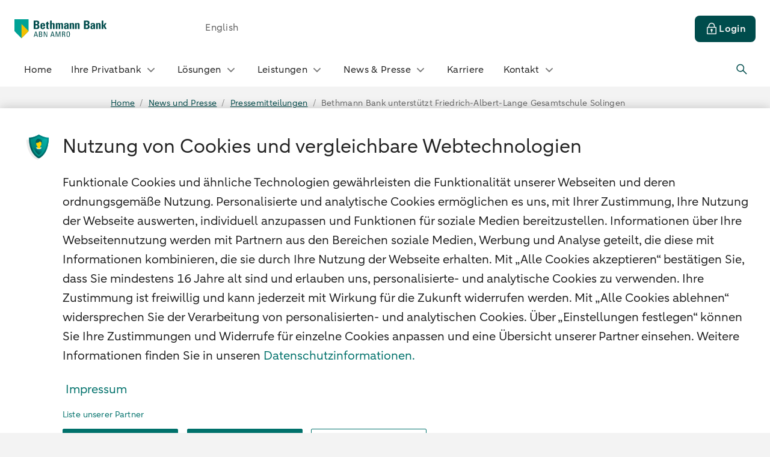

--- FILE ---
content_type: text/html; charset=utf-8
request_url: https://www.bethmannbank.de/de/news-und-presse/pressemitteilungen/bethmann-bank-unterstuetzt-friedrich-albert-lange-gesamtschule-solingen-20221803.html
body_size: 143084
content:
<!DOCTYPE html><html  lang="de"><head><meta charset="utf-8">
<meta name="viewport" content="width=device-width, initial-scale=1">
<base href="/">
<link rel="preconnect" href="https://logx.optimizely.com">
<script src="/shared/deq/head.js" type="text/javascript"></script>
<script src="https://cdn.optimizely.com/js/5171550442225664.js" type="text/javascript"></script>
<style>*,::backdrop,:after,:before{--tw-border-spacing-x:0;--tw-border-spacing-y:0;--tw-translate-x:0;--tw-translate-y:0;--tw-rotate:0;--tw-skew-x:0;--tw-skew-y:0;--tw-scale-x:1;--tw-scale-y:1;--tw-pan-x: ;--tw-pan-y: ;--tw-pinch-zoom: ;--tw-scroll-snap-strictness:proximity;--tw-gradient-from-position: ;--tw-gradient-via-position: ;--tw-gradient-to-position: ;--tw-ordinal: ;--tw-slashed-zero: ;--tw-numeric-figure: ;--tw-numeric-spacing: ;--tw-numeric-fraction: ;--tw-ring-inset: ;--tw-ring-offset-width:0px;--tw-ring-offset-color:#fff;--tw-ring-color:#3b82f680;--tw-ring-offset-shadow:0 0 #0000;--tw-ring-shadow:0 0 #0000;--tw-shadow:0 0 #0000;--tw-shadow-colored:0 0 #0000;--tw-blur: ;--tw-brightness: ;--tw-contrast: ;--tw-grayscale: ;--tw-hue-rotate: ;--tw-invert: ;--tw-saturate: ;--tw-sepia: ;--tw-drop-shadow: ;--tw-backdrop-blur: ;--tw-backdrop-brightness: ;--tw-backdrop-contrast: ;--tw-backdrop-grayscale: ;--tw-backdrop-hue-rotate: ;--tw-backdrop-invert: ;--tw-backdrop-opacity: ;--tw-backdrop-saturate: ;--tw-backdrop-sepia: ;--tw-contain-size: ;--tw-contain-layout: ;--tw-contain-paint: ;--tw-contain-style: }*,:after,:before{border:0 solid;box-sizing:border-box}:after,:before{--tw-content:""}:host,html{line-height:1.5;-webkit-text-size-adjust:100%;font-family:var(--typography-font-family-aab),sans-serif;font-feature-settings:normal;font-variation-settings:normal;tab-size:4;-webkit-tap-highlight-color:transparent}body{line-height:inherit;margin:0}hr{border-top-width:1px;color:inherit;height:0}abbr:where([title]){-webkit-text-decoration:underline dotted;text-decoration:underline dotted}h1,h2,h3,h4,h5,h6{font-size:inherit;font-weight:inherit}a{color:inherit;text-decoration:inherit}b,strong{font-weight:bolder}code,kbd,pre,samp{font-family:ui-monospace,SFMono-Regular,Menlo,Monaco,Consolas,Liberation Mono,Courier New,monospace;font-feature-settings:normal;font-size:1em;font-variation-settings:normal}small{font-size:80%}sub,sup{font-size:75%;line-height:0;position:relative;vertical-align:initial}sub{bottom:-.25em}sup{top:-.5em}table{border-collapse:collapse;border-color:inherit;text-indent:0}button,input,optgroup,select,textarea{color:inherit;font-family:inherit;font-feature-settings:inherit;font-size:100%;font-variation-settings:inherit;font-weight:inherit;letter-spacing:inherit;line-height:inherit;margin:0;padding:0}button,select{text-transform:none}button,input:where([type=button]),input:where([type=reset]),input:where([type=submit]){-webkit-appearance:button;background-color:initial;background-image:none}:-moz-focusring{outline:auto}:-moz-ui-invalid{box-shadow:none}progress{vertical-align:initial}::-webkit-inner-spin-button,::-webkit-outer-spin-button{height:auto}[type=search]{-webkit-appearance:textfield;outline-offset:-2px}::-webkit-search-decoration{-webkit-appearance:none}::-webkit-file-upload-button{-webkit-appearance:button;font:inherit}summary{display:list-item}blockquote,dd,dl,figure,h1,h2,h3,h4,h5,h6,hr,p,pre{margin:0}fieldset{margin:0}fieldset,legend{padding:0}menu,ol,ul{list-style:none;margin:0;padding:0}dialog{padding:0}textarea{resize:vertical}input::placeholder,textarea::placeholder{color:#9ca3af;opacity:1}[role=button],button{cursor:pointer}:disabled{cursor:default}audio,canvas,embed,iframe,img,object,svg,video{display:block;vertical-align:middle}img,video{height:auto;max-width:100%}[hidden]:where(:not([hidden=until-found])){display:none}.emc-icon-\[emc--pr-paper\]{background-image:url("data:image/svg+xml;charset=utf-8,%3Csvg xmlns='http://www.w3.org/2000/svg' width='72' height='72' viewBox='0 0 72 72'%3E%3Cg fill='%2300716b'%3E%3Cpath d='M55.89 65H20.11c-1.16 0-2.11-.9-2.11-2V16c0-1.1.94-2 2.11-2H45l13 12v37c0 1.1-.94 2-2.11 2'/%3E%3Cpath d='M58 26H47c-1.1 0-2-.9-2-2V14z'/%3E%3C/g%3E%3Cpath fill='%23f3c000' d='M20.92 16.07c-1.1 0-2-.9-2-2v-2.01c0-2.21 1.79-4 4-4H25c2.21 0 4 1.79 4 4 0 1.1-.9 2-2 2s-2-.9-2-2-2.08 0-2.08 0v2.01c0 1.1-.9 2-2 2'/%3E%3Cpath fill='%2366c7c0' d='M53.89 63H18.11c-1.16 0-2.11-.9-2.11-2V14c0-1.1.94-2 2.11-2H43l13 12v37c0 1.1-.94 2-2.11 2'/%3E%3Cpath fill='%2333b5ab' d='M56 24H45c-1.1 0-2-.9-2-2V12z'/%3E%3Crect width='2.57' height='29' x='34.21' y='15.79' fill='%2300716b' rx='1.22' ry='1.22' transform='rotate(-90 35.5 30.29)'/%3E%3Crect width='2.57' height='18' x='27.71' y='14.43' fill='%2300716b' rx='1.29' ry='1.29' transform='rotate(-90 29 23.43)'/%3E%3Cpath fill='%23f3c000' d='M23.96 26c-2.78 0-5.04-2.26-5.04-5.04v-3.93c0-1.1.9-2 2-2s2 .9 2 2v3.93c0 .57.47 1.04 1.04 1.04S25 21.53 25 20.96v-8.89c0-1.1.9-2 2-2s2 .9 2 2v8.89c0 2.78-2.26 5.04-5.04 5.04'/%3E%3Crect width='2.57' height='29' x='34.21' y='22.79' fill='%2300716b' rx='1.22' ry='1.22' transform='rotate(-90 35.5 37.29)'/%3E%3Crect width='2.57' height='29' x='34.21' y='29.79' fill='%2300716b' rx='1.22' ry='1.22' transform='rotate(-90 35.5 44.29)'/%3E%3Crect width='2.57' height='29' x='34.21' y='36.79' fill='%2300716b' rx='1.22' ry='1.22' transform='rotate(-90 35.5 51.29)'/%3E%3C/svg%3E");background-repeat:no-repeat;background-size:100% 100%;display:inline-block;height:1em;width:1em}.emc-icon-\[emc--sy-arrow-chevron-down\]{--svg:url("data:image/svg+xml;charset=utf-8,%3Csvg xmlns='http://www.w3.org/2000/svg' width='24' height='24' viewBox='0 0 24 24'%3E%3Cpath d='M11.97 15.81c-.47 0-.91-.19-1.25-.52L5.43 9.92 6.5 8.87l5.29 5.37c.06.06.14.07.18.07s.11 0 .18-.07l5.32-5.38 1.07 1.05-5.31 5.37c-.33.33-.77.52-1.24.52Z'/%3E%3C/svg%3E")}.emc-icon-\[emc--sy-arrow-chevron-down\],.emc-icon-\[emc--sy-arrow-chevron-left\]{background-color:currentColor;display:inline-block;height:1em;-webkit-mask-image:var(--svg);mask-image:var(--svg);-webkit-mask-repeat:no-repeat;mask-repeat:no-repeat;-webkit-mask-size:100% 100%;mask-size:100% 100%;width:1em}.emc-icon-\[emc--sy-arrow-chevron-left\]{--svg:url("data:image/svg+xml;charset=utf-8,%3Csvg xmlns='http://www.w3.org/2000/svg' width='24' height='24' viewBox='0 0 24 24'%3E%3Cpath d='m14.29 18.77-5.38-5.31c-.34-.33-.52-.77-.52-1.25 0-.47.19-.91.52-1.25l5.37-5.29 1.05 1.07-5.37 5.29c-.06.06-.07.14-.07.18s0 .11.07.18l5.38 5.31z'/%3E%3C/svg%3E")}.emc-icon-\[emc--sy-arrow-chevron-right\]{--svg:url("data:image/svg+xml;charset=utf-8,%3Csvg xmlns='http://www.w3.org/2000/svg' width='24' height='24' viewBox='0 0 24 24'%3E%3Cpath d='M9.68 18.77 8.63 17.7 14 12.41c.06-.06.07-.14.07-.18s0-.11-.07-.18L8.62 6.74l1.05-1.07 5.38 5.31c.34.33.52.77.52 1.25 0 .47-.19.91-.52 1.25z'/%3E%3C/svg%3E")}.emc-icon-\[emc--sy-arrow-chevron-right\],.emc-icon-\[emc--sy-arrow-download\]{background-color:currentColor;display:inline-block;height:1em;-webkit-mask-image:var(--svg);mask-image:var(--svg);-webkit-mask-repeat:no-repeat;mask-repeat:no-repeat;-webkit-mask-size:100% 100%;mask-size:100% 100%;width:1em}.emc-icon-\[emc--sy-arrow-download\]{--svg:url("data:image/svg+xml;charset=utf-8,%3Csvg xmlns='http://www.w3.org/2000/svg' width='24' height='24' viewBox='0 0 24 24'%3E%3Cpath d='M19.18 17.08V19c0 .14-.11.25-.25.25H5c-.14 0-.25-.11-.25-.25v-1.92h-1.5V19c0 .96.79 1.75 1.75 1.75h13.93c.96 0 1.75-.79 1.75-1.75v-1.92zM12 16.81c.44 0 .87-.17 1.21-.5l4.35-4.35-1.06-1.06-3.75 3.75V5.06h-1.5v9.58L7.5 10.89l-1.06 1.06 4.36 4.35c.33.33.77.5 1.21.5Z'/%3E%3C/svg%3E")}.emc-icon-\[emc--sy-arrow-externallink\]{--svg:url("data:image/svg+xml;charset=utf-8,%3Csvg xmlns='http://www.w3.org/2000/svg' width='24' height='24' viewBox='0 0 24 24'%3E%3Cpath d='M17.25 19c0 .14-.11.25-.25.25H5c-.14 0-.25-.11-.25-.25V7c0-.14.11-.25.25-.25h3.67v-1.5H5c-.96 0-1.75.79-1.75 1.75v12c0 .96.79 1.75 1.75 1.75h12c.96 0 1.75-.79 1.75-1.75v-3.67h-1.5z'/%3E%3Cpath d='M20.75 9.93V4.99c0-.96-.79-1.75-1.75-1.75h-4.93v1.5h4.05l-5.21 5.21 1.06 1.06 5.28-5.28v4.2z'/%3E%3C/svg%3E")}.emc-icon-\[emc--sy-arrow-externallink\],.emc-icon-\[emc--sy-arrow-left-large\]{background-color:currentColor;display:inline-block;height:1em;-webkit-mask-image:var(--svg);mask-image:var(--svg);-webkit-mask-repeat:no-repeat;mask-repeat:no-repeat;-webkit-mask-size:100% 100%;mask-size:100% 100%;width:1em}.emc-icon-\[emc--sy-arrow-left-large\]{--svg:url("data:image/svg+xml;charset=utf-8,%3Csvg xmlns='http://www.w3.org/2000/svg' width='24' height='24' viewBox='0 0 24 24'%3E%3Cpath d='M21 11.25H4.19l6.69-6.72-1.06-1.06-7.27 7.3c-.68.68-.68 1.79 0 2.48l7.27 7.28 1.06-1.06-6.7-6.72h16.83v-1.5Z'/%3E%3C/svg%3E")}.emc-icon-\[emc--sy-arrow-left\]{--svg:url("data:image/svg+xml;charset=utf-8,%3Csvg xmlns='http://www.w3.org/2000/svg' width='24' height='24' viewBox='0 0 24 24'%3E%3Cpath d='M18 11.37H8.38l3.78-3.79-1.06-1.06-4.35 4.36c-.66.67-.66 1.75 0 2.41l4.35 4.35 1.06-1.06-3.72-3.72H18v-1.5Z'/%3E%3C/svg%3E")}.emc-icon-\[emc--sy-arrow-left\],.emc-icon-\[emc--sy-arrow-right\]{background-color:currentColor;display:inline-block;height:1em;-webkit-mask-image:var(--svg);mask-image:var(--svg);-webkit-mask-repeat:no-repeat;mask-repeat:no-repeat;-webkit-mask-size:100% 100%;mask-size:100% 100%;width:1em}.emc-icon-\[emc--sy-arrow-right\]{--svg:url("data:image/svg+xml;charset=utf-8,%3Csvg xmlns='http://www.w3.org/2000/svg' width='24' height='24' viewBox='0 0 24 24'%3E%3Cpath d='M17.25 10.88 12.9 6.53l-1.06 1.06 3.72 3.72H6v1.5h9.62l-3.78 3.79 1.06 1.06 4.35-4.36c.66-.67.66-1.75 0-2.41Z'/%3E%3C/svg%3E")}.emc-icon-\[emc--sy-arrow-sort-down\]{--svg:url("data:image/svg+xml;charset=utf-8,%3Csvg xmlns='http://www.w3.org/2000/svg' width='24' height='24' viewBox='0 0 24 24'%3E%3Cpath d='m7.13 9.87 4.41 4.94c.23.26.66.26.89 0l4.44-4.95c.31-.34.04-.86-.44-.86H7.57c-.48.01-.75.53-.44.87'/%3E%3C/svg%3E")}.emc-icon-\[emc--sy-arrow-sort-down\],.emc-icon-\[emc--sy-arrow-sort-up\]{background-color:currentColor;display:inline-block;height:1em;-webkit-mask-image:var(--svg);mask-image:var(--svg);-webkit-mask-repeat:no-repeat;mask-repeat:no-repeat;-webkit-mask-size:100% 100%;mask-size:100% 100%;width:1em}.emc-icon-\[emc--sy-arrow-sort-up\]{--svg:url("data:image/svg+xml;charset=utf-8,%3Csvg xmlns='http://www.w3.org/2000/svg' width='24' height='24' viewBox='0 0 24 24'%3E%3Cpath d='m16.87 14.13-4.41-4.94a.605.605 0 0 0-.89 0l-4.44 4.95c-.31.34-.04.86.44.86h8.85c.48-.01.75-.53.44-.87Z'/%3E%3C/svg%3E")}.emc-icon-\[emc--sy-arrow-sort-updown\]{--svg:url("data:image/svg+xml;charset=utf-8,%3Csvg xmlns='http://www.w3.org/2000/svg' width='24' height='24' viewBox='0 0 24 24'%3E%3Cpath d='m15.81 9.84-3.34-3.35a.64.64 0 0 0-.92 0L8.19 9.85c-.41.41-.12 1.12.46 1.12h6.69c.58 0 .87-.71.46-1.12ZM8.19 14.12l3.34 3.35c.25.26.67.26.92 0l3.36-3.36c.41-.41.12-1.12-.46-1.12H8.66c-.58 0-.87.71-.46 1.12Z'/%3E%3C/svg%3E")}.emc-icon-\[emc--sy-arrow-sort-updown\],.emc-icon-\[emc--sy-contact-chat\]{background-color:currentColor;display:inline-block;height:1em;-webkit-mask-image:var(--svg);mask-image:var(--svg);-webkit-mask-repeat:no-repeat;mask-repeat:no-repeat;-webkit-mask-size:100% 100%;mask-size:100% 100%;width:1em}.emc-icon-\[emc--sy-contact-chat\]{--svg:url("data:image/svg+xml;charset=utf-8,%3Csvg xmlns='http://www.w3.org/2000/svg' width='24' height='24' viewBox='0 0 24 24'%3E%3Cpath d='M16.5 8.5v9h-5v2.22l-1.33-1.66-.45-.56h-6.2v-9zM21 3H7c-.55 0-1 .45-1 1v3H3.02c-.55 0-1 .45-1 1v10c0 .55.45 1 1 1H9l2.22 2.77c.21.26.49.38.77.38.51 0 1.01-.39 1.01-1V19h4c.55 0 1-.45 1-1v-3h3c.55 0 1-.45 1-1V4c0-.55-.45-1-1-1M7.5 7V4.5h13v9H18V8c0-.55-.45-1-1-1z'/%3E%3C/svg%3E")}.emc-icon-\[emc--sy-contact-mail\]{--svg:url("data:image/svg+xml;charset=utf-8,%3Csvg xmlns='http://www.w3.org/2000/svg' width='24' height='24' viewBox='0 0 24 24'%3E%3Cpath d='M20.5 4.25h-17c-.69 0-1.25.56-1.25 1.25V18c0 .96.79 1.75 1.75 1.75h16.5c.69 0 1.25-.56 1.25-1.25v-13c0-.69-.56-1.25-1.25-1.25m-8.52 7.91L4.94 5.75h14.12l-7.07 6.41Zm-2.58-.32-5.65 5.33V6.7zm1.11 1.01.54.49c.26.24.59.35.92.35s.66-.12.92-.35l.58-.52 5.73 5.43H4.79zm4.09-1.04 5.65-5.12v10.48l-5.65-5.35Z'/%3E%3C/svg%3E")}.emc-icon-\[emc--sy-contact-mail\],.emc-icon-\[emc--sy-contact-telephone\]{background-color:currentColor;display:inline-block;height:1em;-webkit-mask-image:var(--svg);mask-image:var(--svg);-webkit-mask-repeat:no-repeat;mask-repeat:no-repeat;-webkit-mask-size:100% 100%;mask-size:100% 100%;width:1em}.emc-icon-\[emc--sy-contact-telephone\]{--svg:url("data:image/svg+xml;charset=utf-8,%3Csvg xmlns='http://www.w3.org/2000/svg' width='24' height='24' viewBox='0 0 24 24'%3E%3Cpath d='M5.83 4.43c.09 0 .16.03.22.09l2.79 2.79c.08.08.1.18.1.24s-.02.16-.1.24L7.49 9.14c-.8.8-.8 2.09 0 2.89l3.47 3.47c.39.39.9.6 1.45.6s1.06-.21 1.45-.6l1.35-1.35c.08-.08.18-.1.24-.1s.16.02.24.1l2.76 2.76c.1.1.11.23.1.29 0 .07-.04.18-.15.25a9.24 9.24 0 0 1-5.08 1.51c-2.48 0-4.82-.97-6.57-2.72-3.11-3.11-3.61-8.02-1.19-11.68.08-.12.2-.14.26-.14m0-1.5c-.58 0-1.16.28-1.51.81-2.77 4.19-2.3 9.88 1.38 13.57 2.11 2.11 4.87 3.16 7.63 3.16 2.06 0 4.11-.58 5.9-1.75.98-.64 1.11-2.03.28-2.85l-2.76-2.76a1.833 1.833 0 0 0-2.6 0l-1.35 1.35c-.11.11-.25.16-.38.16s-.28-.05-.38-.16l-3.47-3.47a.55.55 0 0 1 0-.77l1.35-1.35c.72-.72.72-1.89 0-2.61L7.12 3.46c-.36-.36-.82-.53-1.28-.53Z'/%3E%3C/svg%3E")}.emc-icon-\[emc--sy-core-icon-close\]{--svg:url("data:image/svg+xml;charset=utf-8,%3Csvg xmlns='http://www.w3.org/2000/svg' width='24' height='24' viewBox='0 0 24 24'%3E%3Cpath d='M18.19 17.13 13.06 12l5.13-5.13-1.06-1.06L12 10.94 6.87 5.81 5.81 6.87 10.94 12l-5.13 5.13 1.06 1.06L12 13.06l5.13 5.13z'/%3E%3C/svg%3E")}.emc-icon-\[emc--sy-core-icon-close\],.emc-icon-\[emc--sy-datetime-clock\]{background-color:currentColor;display:inline-block;height:1em;-webkit-mask-image:var(--svg);mask-image:var(--svg);-webkit-mask-repeat:no-repeat;mask-repeat:no-repeat;-webkit-mask-size:100% 100%;mask-size:100% 100%;width:1em}.emc-icon-\[emc--sy-datetime-clock\]{--svg:url("data:image/svg+xml;charset=utf-8,%3Csvg xmlns='http://www.w3.org/2000/svg' width='24' height='24' viewBox='0 0 24 24'%3E%3Cpath d='M12.75 6h-1.5v5.71c0 .44.23.85.61 1.07l3.98 2.39.77-1.29-3.86-2.32V5.99Z'/%3E%3Cpath d='M12 2C6.48 2 2 6.48 2 12s4.48 10 10 10 10-4.48 10-10S17.52 2 12 2m0 18.5c-4.69 0-8.5-3.81-8.5-8.5S7.31 3.5 12 3.5s8.5 3.81 8.5 8.5-3.81 8.5-8.5 8.5'/%3E%3C/svg%3E")}.emc-icon-\[emc--sy-document-pdf\]{--svg:url("data:image/svg+xml;charset=utf-8,%3Csvg xmlns='http://www.w3.org/2000/svg' width='24' height='24' viewBox='0 0 24 24'%3E%3Cpath d='M11.46 10.46v2.73h.71c.74 0 1.32-.41 1.32-1.37s-.58-1.37-1.32-1.37h-.71Z'/%3E%3Cpath d='M20.01 7.07h-1.66V7c0-.18-.06-.35-.18-.49l-2.59-3a.73.73 0 0 0-.57-.26h-8.6c-.41 0-.75.34-.75.75v3.07H4.01c-.41 0-.75.34-.75.75v8.36c0 .41.34.75.75.75h1.65V20c0 .41.34.75.75.75H17.6c.41 0 .75-.34.75-.75v-3.07h1.66c.41 0 .75-.34.75-.75V7.82c0-.41-.34-.75-.75-.75M7.16 4.75h7.5l2.01 2.32H7.16zm7.23 7.08c0 1.27-.86 2.11-2.21 2.11H10.6V9.72h1.58c1.34 0 2.21.78 2.21 2.11M6.82 9.72h1.44c1.06 0 1.68.58 1.68 1.54s-.62 1.54-1.68 1.54h-.58v1.15h-.86V9.73Zm10.03 9.53H7.16v-2.32h9.69zm.84-8.79h-1.68v1.08h1.42v.74h-1.42v1.66h-.86V9.72h2.54z'/%3E%3Cpath d='M9.04 11.25c0-.51-.25-.8-.8-.8h-.56v1.61h.56c.55 0 .8-.29.8-.8Z'/%3E%3C/svg%3E")}.emc-icon-\[emc--sy-document-pdf\],.emc-icon-\[emc--sy-form-valid\]{background-color:currentColor;display:inline-block;height:1em;-webkit-mask-image:var(--svg);mask-image:var(--svg);-webkit-mask-repeat:no-repeat;mask-repeat:no-repeat;-webkit-mask-size:100% 100%;mask-size:100% 100%;width:1em}.emc-icon-\[emc--sy-form-valid\]{--svg:url("data:image/svg+xml;charset=utf-8,%3Csvg xmlns='http://www.w3.org/2000/svg' width='24' height='24' viewBox='0 0 24 24'%3E%3Cpath d='M10 17.54c-.32 0-.64-.12-.88-.37l-5.65-5.65 1.06-1.06L10 15.93l9.47-9.47 1.06 1.06-9.65 9.65c-.24.24-.56.37-.88.37'/%3E%3C/svg%3E")}.emc-icon-\[emc--sy-logos-pdf\]{--svg:url("data:image/svg+xml;charset=utf-8,%3Csvg xmlns='http://www.w3.org/2000/svg' width='24' height='24' viewBox='0 0 24 24'%3E%3Cpath d='M11.45 10.54v2.73h.71c.74 0 1.32-.41 1.32-1.37s-.58-1.37-1.32-1.37h-.71Z'/%3E%3Cpath d='M20 7.15h-1.66v-.07c0-.18-.06-.35-.18-.49l-2.59-3a.73.73 0 0 0-.57-.26H6.4c-.41 0-.75.34-.75.75v3.07H4c-.41 0-.75.34-.75.75v8.36c0 .41.34.75.75.75h1.65v3.07c0 .41.34.75.75.75h11.19c.41 0 .75-.34.75-.75v-3.07H20c.41 0 .75-.34.75-.75V7.9c0-.41-.34-.75-.75-.75M7.15 4.83h7.5l2.01 2.32H7.15zm7.23 7.08c0 1.27-.86 2.11-2.21 2.11h-1.58V9.8h1.58c1.34 0 2.21.78 2.21 2.11M6.81 9.8h1.44c1.06 0 1.68.58 1.68 1.54s-.62 1.54-1.68 1.54h-.58v1.15h-.86V9.81Zm10.03 9.53H7.15v-2.32h9.69zm.84-8.79H16v1.08h1.42v.74H16v1.66h-.86V9.8h2.54z'/%3E%3Cpath d='M9.04 11.33c0-.51-.25-.8-.8-.8h-.56v1.61h.56c.55 0 .8-.29.8-.8Z'/%3E%3C/svg%3E")}.emc-icon-\[emc--sy-logos-pdf\],.emc-icon-\[emc--sy-notification-error-filled\]{background-color:currentColor;display:inline-block;height:1em;-webkit-mask-image:var(--svg);mask-image:var(--svg);-webkit-mask-repeat:no-repeat;mask-repeat:no-repeat;-webkit-mask-size:100% 100%;mask-size:100% 100%;width:1em}.emc-icon-\[emc--sy-notification-error-filled\]{--svg:url("data:image/svg+xml;charset=utf-8,%3Csvg xmlns='http://www.w3.org/2000/svg' width='24' height='24' viewBox='0 0 24 24'%3E%3Cpath d='M12 4c-4.42 0-8 3.58-8 8s3.58 8 8 8 8-3.58 8-8-3.58-8-8-8m.85 4-.24 5.38h-1.2L11.17 8h1.69Zm-.19 7.71q-.24.24-.66.24c-.42 0-.5-.08-.66-.24s-.23-.37-.23-.62.08-.46.23-.62c.16-.16.37-.24.66-.24s.5.08.66.24.23.37.23.62-.08.46-.23.62'/%3E%3C/svg%3E")}.emc-icon-\[emc--sy-notification-pending-filled-large\]{--svg:url("data:image/svg+xml;charset=utf-8,%3Csvg xmlns='http://www.w3.org/2000/svg' width='24' height='24' viewBox='0 0 24 24'%3E%3Cpath d='M12 2C6.48 2 2 6.48 2 12s4.48 10 10 10 10-4.48 10-10S17.52 2 12 2m2.47 14.53-2.81-2.81a1.4 1.4 0 0 1-.41-1V5.99h1.5v6.73l2.78 2.74-1.06 1.06Z'/%3E%3C/svg%3E")}.emc-icon-\[emc--sy-notification-pending-filled-large\],.emc-icon-\[emc--sy-others-gift\]{background-color:currentColor;display:inline-block;height:1em;-webkit-mask-image:var(--svg);mask-image:var(--svg);-webkit-mask-repeat:no-repeat;mask-repeat:no-repeat;-webkit-mask-size:100% 100%;mask-size:100% 100%;width:1em}.emc-icon-\[emc--sy-others-gift\]{--svg:url("data:image/svg+xml;charset=utf-8,%3Csvg xmlns='http://www.w3.org/2000/svg' width='24' height='24' viewBox='0 0 24 24'%3E%3Cpath d='M20.5 6.25h-2.06c.19-.38.31-.8.31-1.25 0-1.52-1.23-2.75-2.75-2.75s-2.89.85-3.56 2.21l-.44.88-.44-.88C10.88 3.1 9.52 2.25 8 2.25S5.25 3.48 5.25 5c0 .45.12.87.31 1.25H3.5c-.69 0-1.25.56-1.25 1.25v3c0 .69.56 1.25 1.25 1.25H4v8.74c0 .69.56 1.25 1.25 1.25h13.51c.69 0 1.25-.56 1.25-1.25v-8.74h.5c.69 0 1.25-.56 1.25-1.25v-3c0-.69-.56-1.25-1.25-1.25ZM16 3.75a1.25 1.25 0 0 1 0 2.5h-2.78l.56-1.12c.42-.85 1.27-1.38 2.22-1.38m-5.25 4h2.5v2.5h-2.5zM6.75 5c0-.69.56-1.25 1.25-1.25.95 0 1.8.53 2.22 1.38l.56 1.12H8c-.69 0-1.25-.56-1.25-1.25m-3 5.25v-2.5h5.5v2.5zm1.75 9.99v-8.49h3.75v8.49zm5.25 0v-8.49h2.5v8.49zm7.75 0h-3.75v-8.49h3.75zm1.75-9.99h-5.5v-2.5h5.5z'/%3E%3C/svg%3E")}.emc-icon-\[emc--sy-others-info\]{--svg:url("data:image/svg+xml;charset=utf-8,%3Csvg xmlns='http://www.w3.org/2000/svg' width='24' height='24' viewBox='0 0 24 24'%3E%3Cpath d='M12 2C6.48 2 2 6.48 2 12s4.48 10 10 10 10-4.48 10-10S17.52 2 12 2m0 18.5c-4.69 0-8.5-3.81-8.5-8.5S7.31 3.5 12 3.5s8.5 3.81 8.5 8.5-3.81 8.5-8.5 8.5'/%3E%3Ccircle cx='12' cy='8' r='1'/%3E%3Cpath d='M11.25 10h1.5v7h-1.5z'/%3E%3C/svg%3E")}.emc-icon-\[emc--sy-others-info\],.emc-icon-\[emc--sy-profile-change\]{background-color:currentColor;display:inline-block;height:1em;-webkit-mask-image:var(--svg);mask-image:var(--svg);-webkit-mask-repeat:no-repeat;mask-repeat:no-repeat;-webkit-mask-size:100% 100%;mask-size:100% 100%;width:1em}.emc-icon-\[emc--sy-profile-change\]{--svg:url("data:image/svg+xml;charset=utf-8,%3Csvg xmlns='http://www.w3.org/2000/svg' width='24' height='24' viewBox='0 0 24 24'%3E%3Cpath d='M8.02 16.02h1.5c0-1.4 1.14-2.53 2.53-2.53s2.53 1.14 2.53 2.53h1.5c0-1.49-.82-2.78-2.03-3.48.61-.55 1-1.34 1-2.22 0-1.65-1.35-3-3-3s-3 1.35-3 3c0 .88.39 1.67 1 2.22-1.21.7-2.03 1.99-2.03 3.48m4.03-7.2c.83 0 1.5.67 1.5 1.5s-.67 1.5-1.5 1.5-1.5-.67-1.5-1.5.67-1.5 1.5-1.5'/%3E%3Cpath d='M4.05 12c0-4.05 3.05-7.4 6.97-7.88v1c0 .54.64.82 1.04.46l1.9-1.76c.27-.25.27-.67 0-.91l-1.91-1.75a.622.622 0 0 0-1.04.46v.99C6.27 3.09 2.55 7.12 2.55 12c0 2.94 1.34 5.67 3.66 7.47l.92-1.19a7.9 7.9 0 0 1-3.08-6.29ZM17.79 4.53l-.92 1.19a7.9 7.9 0 0 1 3.08 6.29c0 4.38-3.56 7.94-7.93 7.95v-1.09c0-.54-.64-.82-1.04-.45l-1.91 1.76c-.27.25-.27.67 0 .91l1.9 1.75c.4.36 1.04.08 1.04-.46v-.92c5.2-.01 9.43-4.25 9.43-9.45 0-2.94-1.34-5.67-3.66-7.47Z'/%3E%3C/svg%3E")}.emc-icon-\[emc--sy-profile-profile\]{--svg:url("data:image/svg+xml;charset=utf-8,%3Csvg xmlns='http://www.w3.org/2000/svg' width='24' height='24' viewBox='0 0 24 24'%3E%3Cpath d='M19.99 19.99c0-3.64-2.43-6.7-5.75-7.67 1.33-.77 2.24-2.2 2.24-3.86 0-2.47-2-4.47-4.47-4.47s-4.47 2-4.47 4.47c0 1.65.91 3.08 2.24 3.85-3.33.97-5.76 4.03-5.76 7.67h1.56v-.35c0-1.88.89-3.54 2.27-4.61 1.13-.95 2.58-1.53 4.16-1.53s3.01.57 4.13 1.5a5.8 5.8 0 0 1 2.17 3.46v.03c.07.36.11.74.11 1.12v.38h1.57ZM12.01 5.5a2.97 2.97 0 1 1 0 5.94 2.97 2.97 0 0 1 0-5.94'/%3E%3C/svg%3E")}.emc-icon-\[emc--sy-profile-profile\],.emc-icon-\[emc--sy-shapes-item-delete\]{background-color:currentColor;display:inline-block;height:1em;-webkit-mask-image:var(--svg);mask-image:var(--svg);-webkit-mask-repeat:no-repeat;mask-repeat:no-repeat;-webkit-mask-size:100% 100%;mask-size:100% 100%;width:1em}.emc-icon-\[emc--sy-shapes-item-delete\]{--svg:url("data:image/svg+xml;charset=utf-8,%3Csvg xmlns='http://www.w3.org/2000/svg' width='24' height='24' viewBox='0 0 24 24'%3E%3Cpath d='M19.07 4.93c-3.91-3.91-10.24-3.91-14.14 0-3.91 3.91-3.91 10.24 0 14.14 3.91 3.91 10.24 3.91 14.14 0 3.91-3.91 3.91-10.24 0-14.14m-3.36 11.84L12 13.06l-3.71 3.71-1.06-1.06L10.94 12 7.23 8.29l1.06-1.06L12 10.94l3.71-3.71 1.06 1.06L13.06 12l3.71 3.71z'/%3E%3C/svg%3E")}.emc-icon-\[emc--sy-shapes-minus-large\]{--svg:url("data:image/svg+xml;charset=utf-8,%3Csvg xmlns='http://www.w3.org/2000/svg' width='24' height='24' viewBox='0 0 24 24'%3E%3Cpath d='M4 11.25h16v1.5H4z'/%3E%3C/svg%3E")}.emc-icon-\[emc--sy-shapes-minus-large\],.emc-icon-\[emc--sy-social-facebook-monochrome\]{background-color:currentColor;display:inline-block;height:1em;-webkit-mask-image:var(--svg);mask-image:var(--svg);-webkit-mask-repeat:no-repeat;mask-repeat:no-repeat;-webkit-mask-size:100% 100%;mask-size:100% 100%;width:1em}.emc-icon-\[emc--sy-social-facebook-monochrome\]{--svg:url("data:image/svg+xml;charset=utf-8,%3Csvg xmlns='http://www.w3.org/2000/svg' width='24' height='24' viewBox='0 0 24 24'%3E%3Cpath d='M22 12c0-5.5-4.5-10-10-10S2 6.5 2 12s3.2 8.6 7.6 9.7v-6.6H7.5V12h2.1v-1.3c0-3.4 1.5-5 4.9-5s1.7.1 2.2.2v2.8h-1.2c-1.6 0-2.3.6-2.3 2.2V12h3.3l-.6 3.1h-2.7V22c5-.6 8.8-4.8 8.8-9.9Z'/%3E%3C/svg%3E")}.emc-icon-\[emc--sy-social-instagram-monochrome\]{--svg:url("data:image/svg+xml;charset=utf-8,%3Csvg xmlns='http://www.w3.org/2000/svg' width='24' height='24' viewBox='0 0 24 24'%3E%3Cpath d='M7.86 2.07c-1.06.05-1.79.22-2.43.47-.66.26-1.21.6-1.77 1.16s-.9 1.12-1.15 1.77c-.25.64-.41 1.36-.46 2.43S1.99 9.31 2 12.02c0 2.72.02 3.06.07 4.12s.22 1.79.47 2.43c.26.66.6 1.21 1.16 1.77.56.55 1.12.9 1.77 1.15.64.25 1.36.41 2.43.46s1.41.06 4.12.05c2.72 0 3.06-.02 4.12-.07s1.79-.22 2.43-.47c.66-.26 1.21-.6 1.77-1.16.55-.56.9-1.12 1.15-1.77.25-.64.41-1.36.46-2.43s.06-1.41.05-4.12c0-2.72-.02-3.06-.07-4.12s-.22-1.79-.47-2.43c-.26-.66-.6-1.21-1.16-1.77-.56-.55-1.12-.9-1.77-1.15-.64-.25-1.36-.41-2.43-.46s-1.41-.06-4.12-.05c-2.72 0-3.06.02-4.12.07m.12 18.08c-.97-.04-1.5-.2-1.86-.34-.47-.18-.8-.4-1.15-.75a3.06 3.06 0 0 1-.75-1.15c-.14-.35-.3-.88-.35-1.86-.05-1.05-.06-1.37-.07-4.04 0-2.67 0-2.99.05-4.04.04-.97.2-1.5.34-1.86.18-.47.4-.8.75-1.15s.68-.57 1.15-.75c.35-.14.88-.3 1.86-.35 1.05-.05 1.37-.06 4.04-.07 2.67 0 2.99 0 4.04.05.97.04 1.5.2 1.86.34.47.18.8.4 1.15.75s.57.68.75 1.15c.14.35.3.88.35 1.86.05 1.05.06 1.37.07 4.04 0 2.67 0 2.99-.05 4.04-.04.97-.2 1.5-.34 1.86-.18.47-.4.8-.75 1.15s-.68.57-1.15.75c-.35.14-.88.3-1.86.35-1.05.05-1.37.06-4.04.07-2.67 0-2.99 0-4.04-.05m8.15-13.49c0 .66.54 1.2 1.2 1.2s1.2-.54 1.2-1.2-.54-1.2-1.2-1.2-1.2.54-1.2 1.2m-9.26 5.36c0 2.84 2.31 5.13 5.14 5.12 2.84 0 5.13-2.31 5.13-5.14 0-2.84-2.31-5.13-5.15-5.12-2.84 0-5.13 2.31-5.12 5.14m1.8 0c0-1.84 1.49-3.34 3.33-3.34s3.34 1.49 3.34 3.33-1.49 3.34-3.33 3.34-3.34-1.49-3.34-3.33'/%3E%3C/svg%3E")}.emc-icon-\[emc--sy-social-instagram-monochrome\],.emc-icon-\[emc--sy-social-linkedin-monochrome\]{background-color:currentColor;display:inline-block;height:1em;-webkit-mask-image:var(--svg);mask-image:var(--svg);-webkit-mask-repeat:no-repeat;mask-repeat:no-repeat;-webkit-mask-size:100% 100%;mask-size:100% 100%;width:1em}.emc-icon-\[emc--sy-social-linkedin-monochrome\]{--svg:url("data:image/svg+xml;charset=utf-8,%3Csvg xmlns='http://www.w3.org/2000/svg' width='24' height='24' viewBox='0 0 24 24'%3E%3Cpath d='M20.5 2h-17C2.7 2 2 2.7 2 3.4v17.1c0 .8.7 1.4 1.5 1.4h17c.8 0 1.5-.7 1.5-1.4V3.4c0-.8-.7-1.4-1.5-1.4M7.9 19h-3V9.5h3zM6.5 8.2c-1 0-1.7-.8-1.7-1.7s.8-1.7 1.7-1.7 1.7.8 1.7 1.7-.8 1.7-1.7 1.7M19 19h-3v-4.6c0-1.1 0-2.5-1.5-2.5s-1.8 1.2-1.8 2.5v4.7h-3V9.6h2.9v1.3c.4-.8 1.4-1.5 2.8-1.5 3 0 3.6 2 3.6 4.5v5.2Z'/%3E%3C/svg%3E")}.emc-icon-\[emc--sy-social-x-monochrome\]{--svg:url("data:image/svg+xml;charset=utf-8,%3Csvg xmlns='http://www.w3.org/2000/svg' width='24' height='24' viewBox='0 0 24 24'%3E%3Cpath d='M13.68 10.62 20.24 3h-1.55L13 9.62 8.45 3H3.19l6.88 10.01L3.19 21h1.55l6.01-6.99 4.8 6.99h5.24l-7.13-10.38Zm-2.13 2.47-.7-1-5.54-7.93H7.7l4.47 6.4.7 1 5.82 8.32H16.3z'/%3E%3C/svg%3E")}.emc-icon-\[emc--sy-social-x-monochrome\],.emc-icon-\[emc--sy-social-youtube-monochrome\]{background-color:currentColor;display:inline-block;height:1em;-webkit-mask-image:var(--svg);mask-image:var(--svg);-webkit-mask-repeat:no-repeat;mask-repeat:no-repeat;-webkit-mask-size:100% 100%;mask-size:100% 100%;width:1em}.emc-icon-\[emc--sy-social-youtube-monochrome\]{--svg:url("data:image/svg+xml;charset=utf-8,%3Csvg xmlns='http://www.w3.org/2000/svg' width='24' height='24' viewBox='0 0 24 24'%3E%3Cpath d='M21.6 7.2c-.2-.9-.9-1.5-1.8-1.8C18.2 5 12 5 12 5s-6.2 0-7.8.4c-.9.2-1.5.9-1.8 1.8C2 8.8 2 12 2 12s0 3.2.4 4.8c.2.9.9 1.5 1.8 1.8 1.6.4 7.8.4 7.8.4s6.2 0 7.8-.4c.9-.2 1.5-.9 1.8-1.8.4-1.6.4-4.8.4-4.8s0-3.2-.4-4.8M10 15V9l5.2 3z'/%3E%3C/svg%3E")}.emc-icon-\[emc--sy-tools-lock-outlined\]{--svg:url("data:image/svg+xml;charset=utf-8,%3Csvg xmlns='http://www.w3.org/2000/svg' width='24' height='24' viewBox='0 0 24 24'%3E%3Cpath d='M19 8.8h-1.67V7.22c0-2.97-2.42-5.39-5.39-5.39S6.55 4.25 6.55 7.22V8.8H5.06c-.55 0-1 .45-1 1v10.14c0 .55.45 1 1 1h13.93c.55 0 1-.45 1-1V9.8c0-.55-.45-1-1-1ZM8.06 7.22c0-2.14 1.74-3.89 3.89-3.89s3.89 1.74 3.89 3.89V8.8H8.07V7.22ZM18.5 19.44H5.57V10.3H18.5z'/%3E%3Cpath d='M13.88 13.88c0-1.04-.84-1.88-1.88-1.88s-1.88.84-1.88 1.88c0 .77.46 1.43 1.12 1.72v2.41h1.5V15.6c.66-.29 1.12-.95 1.12-1.72Z'/%3E%3C/svg%3E")}.emc-icon-\[emc--sy-tools-lock-outlined\],.emc-icon-\[emc--sy-tools-movehandle\]{background-color:currentColor;display:inline-block;height:1em;-webkit-mask-image:var(--svg);mask-image:var(--svg);-webkit-mask-repeat:no-repeat;mask-repeat:no-repeat;-webkit-mask-size:100% 100%;mask-size:100% 100%;width:1em}.emc-icon-\[emc--sy-tools-movehandle\]{--svg:url("data:image/svg+xml;charset=utf-8,%3Csvg xmlns='http://www.w3.org/2000/svg' width='24' height='24' viewBox='0 0 24 24'%3E%3Cpath d='M4 7.25h16v1.5H4zM4 11.25h16v1.5H4zM4 15.25h16v1.5H4z'/%3E%3C/svg%3E")}.emc-icon-\[emc--sy-tools-search\]{--svg:url("data:image/svg+xml;charset=utf-8,%3Csvg xmlns='http://www.w3.org/2000/svg' width='24' height='24' viewBox='0 0 24 24'%3E%3Cpath d='m19.55 18.49-5.61-5.61c1.84-2.52 1.63-6.08-.64-8.35-1.22-1.22-2.83-1.89-4.55-1.89s-3.34.67-4.55 1.89c-2.51 2.51-2.51 6.59 0 9.11a6.38 6.38 0 0 0 4.55 1.89c1.55 0 3.01-.55 4.17-1.54l5.57 5.57 1.06-1.06Zm-10.8-4.47c-1.32 0-2.56-.51-3.49-1.45a4.93 4.93 0 0 1 0-6.98c.93-.93 2.17-1.45 3.49-1.45s2.56.51 3.49 1.45a4.93 4.93 0 0 1 0 6.98 4.9 4.9 0 0 1-3.49 1.45'/%3E%3C/svg%3E")}.emc-icon-\[emc--sy-tools-search\],.emc-icon-\[emc--sy-tools-trash\]{background-color:currentColor;display:inline-block;height:1em;-webkit-mask-image:var(--svg);mask-image:var(--svg);-webkit-mask-repeat:no-repeat;mask-repeat:no-repeat;-webkit-mask-size:100% 100%;mask-size:100% 100%;width:1em}.emc-icon-\[emc--sy-tools-trash\]{--svg:url("data:image/svg+xml;charset=utf-8,%3Csvg xmlns='http://www.w3.org/2000/svg' width='24' height='24' viewBox='0 0 24 24'%3E%3Cpath d='M11.25 11h1.5v7h-1.5zM15.79 11h-1.51l-.64 7h1.51zM10.36 18l-.64-7h-1.5l.63 7z'/%3E%3Cpath d='M19.5 5.25h-4.25V3.5c0-.69-.56-1.25-1.25-1.25h-4c-.69 0-1.25.56-1.25 1.25v1.75H4.5c-.69 0-1.25.56-1.25 1.25v2c0 .69.56 1.25 1.25 1.25h.36l1.16 9.88c.07.64.67 1.12 1.39 1.12h9.17c.72 0 1.31-.48 1.39-1.12l1.16-9.88h.36c.69 0 1.25-.56 1.25-1.25v-2c0-.69-.56-1.25-1.25-1.25Zm-9.25-1.5h3.5v1.5h-3.5zm6.26 15.5H7.49l-1.12-9.5h11.25l-1.12 9.5Zm2.74-11H4.75v-1.5h14.5z'/%3E%3C/svg%3E")}.emc-sr-only{height:1px;margin:-1px;overflow:hidden;padding:0;position:absolute;width:1px;clip:rect(0,0,0,0);border-width:0;white-space:nowrap}.emc-pointer-events-none{pointer-events:none}.emc-pointer-events-auto{pointer-events:auto}.emc-visible{visibility:visible}.emc-invisible{visibility:hidden}.emc-static{position:static}.\!emc-fixed{position:fixed!important}.emc-fixed{position:fixed}.\!emc-absolute{position:absolute!important}.emc-absolute{position:absolute}.emc-relative{position:relative}.\!emc-sticky{position:sticky!important}.emc-sticky{position:sticky}.emc-inset-0{inset:0}.\!emc-left-0{left:0!important}.\!emc-top-0{top:0!important}.emc--left-2{left:-.5rem}.emc--top-2{top:-.5rem}.emc-bottom-0{bottom:0}.emc-bottom-\[-0\.75rem\]{bottom:-.75rem}.emc-bottom-\[20px\]{bottom:20px}.emc-left-0{left:0}.emc-left-1\/2,.emc-left-2\/4{left:50%}.emc-left-3{left:.75rem}.emc-left-\[167px\]{left:167px}.emc-left-\[50\%\]{left:50%}.emc-left-\[8px\]{left:8px}.emc-right-0{right:0}.emc-right-12{right:3rem}.emc-right-3{right:.75rem}.emc-right-\[--dynamic-small\]{right:var(--dynamic-small)}.emc-right-\[--space-100\]{right:var(--space-100)}.emc-right-\[0\.5rem\]{right:.5rem}.emc-right-\[20px\]{right:20px}.emc-right-\[4px\]{right:4px}.emc-right-\[50\%\]{right:50%}.emc-top-0{top:0}.emc-top-1\/2{top:50%}.emc-top-\[--space-100\]{top:var(--space-100)}.emc-top-\[4px\]{top:4px}.emc-top-\[50\%\]{top:50%}.emc-top-\[8px\]{top:8px}.emc-top-full{top:100%}.emc-z-0{z-index:0}.emc-z-10{z-index:10}.emc-z-20{z-index:20}.emc-z-40{z-index:40}.emc-z-\[1\]{z-index:1}.emc-order-1{order:1}.emc-order-2{order:2}.emc-col-start-1{grid-column-start:1}.emc-col-start-2{grid-column-start:2}.emc-col-start-3{grid-column-start:3}.emc-col-start-4{grid-column-start:4}.emc-col-end-5{grid-column-end:5}.emc-row-start-1{grid-row-start:1}.emc-float-left{float:left}.emc-m-0{margin:0}.emc-m-0\.5{margin:.125rem}.emc-m-1{margin:.25rem}.emc-m-2{margin:.5rem}.emc-m-28{margin:7rem}.emc-m-3{margin:.75rem}.emc-m-4{margin:1rem}.emc-m-\[--dynamic-extra-small2\]{margin:var(--dynamic-extra-small2)}.emc-m-\[--dynamic-none\]{margin:var(--dynamic-none)}.emc-m-\[0\.143rem\]{margin:.143rem}.emc-m-auto{margin:auto}.emc-mx-0{margin-left:0;margin-right:0}.emc-mx-1{margin-left:.25rem;margin-right:.25rem}.emc-mx-2{margin-left:.5rem;margin-right:.5rem}.emc-mx-3{margin-left:.75rem;margin-right:.75rem}.emc-mx-4{margin-left:1rem;margin-right:1rem}.emc-mx-\[--extra-small2\]{margin-left:var(--extra-small2);margin-right:var(--extra-small2)}.emc-mx-auto{margin-left:auto;margin-right:auto}.emc-my-0{margin-bottom:0;margin-top:0}.emc-my-1{margin-bottom:.25rem;margin-top:.25rem}.emc-my-6{margin-bottom:1.5rem;margin-top:1.5rem}.emc-my-8{margin-bottom:2rem;margin-top:2rem}.emc-my-\[--extra-small2\]{margin-bottom:var(--extra-small2);margin-top:var(--extra-small2)}.emc-my-\[2px\]{margin-bottom:2px;margin-top:2px}.emc-my-auto{margin-bottom:auto;margin-top:auto}.-emc-mb-1{margin-bottom:-.25rem}.-emc-mb-\[10px\]{margin-bottom:-10px}.-emc-mb-px{margin-bottom:-1px}.-emc-ml-1{margin-left:-.25rem}.-emc-ml-2{margin-left:-.5rem}.-emc-ml-3{margin-left:-.75rem}.-emc-ml-4{margin-left:-1rem}.-emc-ml-\[10px\]{margin-left:-10px}.-emc-ml-\[2px\]{margin-left:-2px}.-emc-ml-\[5px\]{margin-left:-5px}.-emc-mr-1{margin-right:-.25rem}.-emc-mr-2{margin-right:-.5rem}.-emc-ms-1\.5{margin-inline-start:-.375rem}.-emc-mt-1{margin-top:-.25rem}.-emc-mt-2{margin-top:-.5rem}.-emc-mt-3{margin-top:-.75rem}.-emc-mt-\[10px\]{margin-top:-10px}.-emc-mt-\[5px\]{margin-top:-5px}.emc--mb-4{margin-bottom:-1rem}.emc--ml-1{margin-left:-.25rem}.emc--ml-3{margin-left:-.75rem}.emc--ml-6{margin-left:-1.5rem}.emc--ml-8{margin-left:-2rem}.emc--mt-0\.5{margin-top:-.125rem}.emc--mt-20{margin-top:-5rem}.emc--mt-6{margin-top:-1.5rem}.emc--mt-8{margin-top:-2rem}.emc-mb-0{margin-bottom:0}.emc-mb-1{margin-bottom:.25rem}.emc-mb-16{margin-bottom:4rem}.emc-mb-2{margin-bottom:.5rem}.emc-mb-20{margin-bottom:5rem}.emc-mb-3{margin-bottom:.75rem}.emc-mb-4{margin-bottom:1rem}.emc-mb-6{margin-bottom:1.5rem}.emc-mb-8{margin-bottom:2rem}.emc-mb-\[--dynamic-extra-small\]{margin-bottom:var(--dynamic-extra-small)}.emc-mb-\[0\.375rem\]{margin-bottom:.375rem}.emc-mb-auto{margin-bottom:auto}.emc-me-1\.5{margin-inline-end:.375rem}.emc-ml-1{margin-left:.25rem}.emc-ml-2{margin-left:.5rem}.emc-ml-4{margin-left:1rem}.emc-ml-8{margin-left:2rem}.emc-ml-\[-1px\]{margin-left:-1px}.emc-ml-\[0\.55rem\]{margin-left:.55rem}.emc-ml-auto{margin-left:auto}.emc-mr-0{margin-right:0}.emc-mr-0\.5{margin-right:.125rem}.emc-mr-1{margin-right:.25rem}.emc-mr-2{margin-right:.5rem}.emc-mr-3{margin-right:.75rem}.emc-mr-4{margin-right:1rem}.emc-mr-\[--dynamic-extra-small\]{margin-right:var(--dynamic-extra-small)}.emc-mr-\[1\.5rem\]{margin-right:1.5rem}.emc-mr-\[5px\]{margin-right:5px}.emc-mr-auto{margin-right:auto}.emc-mt-0{margin-top:0}.emc-mt-0\.5{margin-top:.125rem}.emc-mt-1{margin-top:.25rem}.emc-mt-1\.5{margin-top:.375rem}.emc-mt-10{margin-top:2.5rem}.emc-mt-16{margin-top:4rem}.emc-mt-2{margin-top:.5rem}.emc-mt-20{margin-top:5rem}.emc-mt-3{margin-top:.75rem}.emc-mt-4{margin-top:1rem}.emc-mt-6{margin-top:1.5rem}.emc-mt-8{margin-top:2rem}.emc-mt-\[--dynamic-extra-small2\]{margin-top:var(--dynamic-extra-small2)}.emc-mt-\[--dynamic-extra-small\]{margin-top:var(--dynamic-extra-small)}.emc-mt-\[--dynamic-small\]{margin-top:var(--dynamic-small)}.emc-mt-\[--fixed-extra-small2\]{margin-top:var(--fixed-extra-small2)}.emc-mt-\[-0\.5rem\]{margin-top:-.5rem}.emc-mt-\[2px\]{margin-top:2px}.emc-mt-\[5px\]{margin-top:5px}.emc-mt-auto{margin-top:auto}.emc-mt-px{margin-top:1px}.emc-box-border{box-sizing:border-box}.emc-block{display:block}.emc-inline-block{display:inline-block}.emc-inline{display:inline}.emc-flex{display:flex}.emc-inline-flex{display:inline-flex}.emc-grid{display:grid}.emc-contents{display:contents}.emc-hidden{display:none}.emc-aspect-square{aspect-ratio:1/1}.emc-size-\[72px\]{height:72px;width:72px}.\!emc-h-screen{height:100vh!important}.emc-h-0{height:0}.emc-h-1{height:.25rem}.emc-h-10{height:2.5rem}.emc-h-11{height:2.75rem}.emc-h-12{height:3rem}.emc-h-16{height:4rem}.emc-h-2{height:.5rem}.emc-h-20{height:5rem}.emc-h-3{height:.75rem}.emc-h-4{height:1rem}.emc-h-5{height:1.25rem}.emc-h-6{height:1.5rem}.emc-h-7{height:1.75rem}.emc-h-72{height:18rem}.emc-h-8{height:2rem}.emc-h-\[--avatar-large\]{height:var(--avatar-large)}.emc-h-\[--avatar-medium\]{height:var(--avatar-medium)}.emc-h-\[--avatar-small\]{height:var(--avatar-small)}.emc-h-\[--extra-small2\]{height:var(--extra-small2)}.emc-h-\[--extra-small\]{height:var(--extra-small)}.emc-h-\[--large\]{height:var(--large)}.emc-h-\[--small\]{height:var(--small)}.emc-h-\[--typography-font-size-500\]{height:var(--typography-font-size-500)}.emc-h-\[1\.25rem\]{height:1.25rem}.emc-h-\[1\.5rem\]{height:1.5rem}.emc-h-\[1\.70rem\]{height:1.7rem}.emc-h-\[10px\]{height:10px}.emc-h-\[134px\]{height:134px}.emc-h-\[150px\]{height:150px}.emc-h-\[166px\]{height:166px}.emc-h-\[2\.25rem\]{height:2.25rem}.emc-h-\[2\.5rem\]{height:2.5rem}.emc-h-\[200px\]{height:200px}.emc-h-\[20px\]{height:20px}.emc-h-\[24px\]{height:24px}.emc-h-\[260px\]{height:260px}.emc-h-\[262px\]{height:262px}.emc-h-\[2px\]{height:2px}.emc-h-\[3px\]{height:3px}.emc-h-\[3rem\]{height:3rem}.emc-h-\[7\.75rem\]{height:7.75rem}.emc-h-\[9px\]{height:9px}.emc-h-\[calc\(100\%\+18px\)\]{height:calc(100% + 18px)}.emc-h-\[calc\(2_\*_var\(--dynamic-extra-small\)_\+_var\(--body-medium-line-height\)\)\]{height:calc(var(--dynamic-extra-small)*2 + var(--body-medium-line-height))}.emc-h-\[inherit\]{height:inherit}.emc-h-auto{height:auto}.emc-h-fit{height:fit-content}.emc-h-full{height:100%}.\!emc-max-h-full{max-height:100%!important}.emc-max-h-0{max-height:0}.emc-max-h-10{max-height:2.5rem}.emc-max-h-16{max-height:4rem}.emc-max-h-40{max-height:10rem}.emc-max-h-\[1000px\]{max-height:1000px}.emc-max-h-\[200px\]{max-height:200px}.emc-max-h-\[80vh\]{max-height:80vh}.emc-max-h-\[calc\(100vh-2\.5rem\)\]{max-height:calc(100vh - 2.5rem)}.emc-min-h-0{min-height:0}.emc-min-h-8{min-height:2rem}.emc-min-h-\[1\.5rem\]{min-height:1.5rem}.emc-min-h-\[50vh\]{min-height:50vh}.emc-min-h-\[70px\]{min-height:70px}.emc-min-h-full{min-height:100%}.\!emc-w-screen{width:100vw!important}.emc-w-0{width:0}.emc-w-1{width:.25rem}.emc-w-1\/2{width:50%}.emc-w-10{width:2.5rem}.emc-w-12{width:3rem}.emc-w-16{width:4rem}.emc-w-2{width:.5rem}.emc-w-20{width:5rem}.emc-w-3{width:.75rem}.emc-w-4{width:1rem}.emc-w-5{width:1.25rem}.emc-w-6{width:1.5rem}.emc-w-7{width:1.75rem}.emc-w-8{width:2rem}.emc-w-80{width:20rem}.emc-w-\[--avatar-large\]{width:var(--avatar-large)}.emc-w-\[--avatar-medium\]{width:var(--avatar-medium)}.emc-w-\[--avatar-small\]{width:var(--avatar-small)}.emc-w-\[--extra-large2\]{width:var(--extra-large2)}.emc-w-\[--extra-large3\]{width:var(--extra-large3)}.emc-w-\[--extra-small\]{width:var(--extra-small)}.emc-w-\[--small\]{width:var(--small)}.emc-w-\[--typography-font-size-500\]{width:var(--typography-font-size-500)}.emc-w-\[1\%\]{width:1%}.emc-w-\[1\.25rem\]{width:1.25rem}.emc-w-\[1\.70rem\]{width:1.7rem}.emc-w-\[10px\]{width:10px}.emc-w-\[150px\]{width:150px}.emc-w-\[17px\]{width:17px}.emc-w-\[193px\]{width:193px}.emc-w-\[20px\]{width:20px}.emc-w-\[21px\]{width:21px}.emc-w-\[24px\]{width:24px}.emc-w-\[2px\]{width:2px}.emc-w-\[3px\]{width:3px}.emc-w-\[400\%\]{width:400%}.emc-w-\[400px\]{width:400px}.emc-w-\[500px\]{width:500px}.emc-w-\[50vw\]{width:50vw}.emc-w-\[7\.75rem\]{width:7.75rem}.emc-w-\[9px\]{width:9px}.emc-w-\[calc\(\(100\%-24px\)\*0\.41667-24px\)\]{width:calc(41.667% - 34.00008px)}.emc-w-\[calc\(100\%\+18px\)\]{width:calc(100% + 18px)}.emc-w-\[inherit\]{width:inherit}.emc-w-auto{width:auto}.emc-w-fit{width:fit-content}.emc-w-full{width:100%}.emc-w-max{width:max-content}.emc-w-px{width:1px}.emc-min-w-0{min-width:0}.emc-min-w-11{min-width:2.75rem}.emc-min-w-6{min-width:1.5rem}.emc-min-w-\[1\.25rem\]{min-width:1.25rem}.emc-min-w-\[1\.5rem\]{min-width:1.5rem}.emc-min-w-\[12\.5rem\]{min-width:12.5rem}.emc-min-w-\[12rem\]{min-width:12rem}.emc-min-w-\[2\.25rem\]{min-width:2.25rem}.emc-min-w-\[2\.5rem\]{min-width:2.5rem}.emc-min-w-\[3rem\]{min-width:3rem}.emc-min-w-\[80vw\]{min-width:80vw}.emc-min-w-full{min-width:100%}.emc-min-w-min{min-width:min-content}.emc-max-w-0{max-width:0}.emc-max-w-16{max-width:4rem}.emc-max-w-80{max-width:20rem}.emc-max-w-\[1320px\]{max-width:1320px}.emc-max-w-\[320px\]{max-width:320px}.emc-max-w-\[360px\]{max-width:360px}.emc-max-w-\[712px\]{max-width:712px}.emc-max-w-full{max-width:100%}.emc-flex-1{flex:1 1 0%}.emc-flex-auto{flex:1 1 auto}.emc-flex-initial{flex:0 1 auto}.emc-flex-none{flex:none}.emc-shrink{flex-shrink:1}.emc-shrink-0{flex-shrink:0}.emc-grow{flex-grow:1}.emc-grow-0{flex-grow:0}.emc-basis-2\/4{flex-basis:50%}.emc-table-fixed{table-layout:fixed}.emc-border-collapse{border-collapse:collapse}.emc-border-separate{border-collapse:initial}.emc-border-spacing-0{--tw-border-spacing-x:0px;--tw-border-spacing-y:0px;border-spacing:var(--tw-border-spacing-x) var(--tw-border-spacing-y)}.emc-border-spacing-\[var\(--dynamic-extra-small2\)\]{--tw-border-spacing-x:var(--dynamic-extra-small2);--tw-border-spacing-y:var(--dynamic-extra-small2);border-spacing:var(--tw-border-spacing-x) var(--tw-border-spacing-y)}.emc-origin-bottom{transform-origin:bottom}.emc-origin-center{transform-origin:center}.emc-origin-left{transform-origin:left}.emc-origin-right{transform-origin:right}.emc-origin-top{transform-origin:top}.emc-origin-top-right{transform-origin:top right}.-emc-translate-x-1\/2{--tw-translate-x:-50%}.-emc-translate-x-1\/2,.-emc-translate-x-full{transform:translate(var(--tw-translate-x),var(--tw-translate-y)) rotate(var(--tw-rotate)) skew(var(--tw-skew-x)) skewY(var(--tw-skew-y)) scaleX(var(--tw-scale-x)) scaleY(var(--tw-scale-y))}.-emc-translate-x-full{--tw-translate-x:-100%}.-emc-translate-y-1\/2{--tw-translate-y:-50%}.-emc-translate-y-12,.-emc-translate-y-1\/2{transform:translate(var(--tw-translate-x),var(--tw-translate-y)) rotate(var(--tw-rotate)) skew(var(--tw-skew-x)) skewY(var(--tw-skew-y)) scaleX(var(--tw-scale-x)) scaleY(var(--tw-scale-y))}.-emc-translate-y-12{--tw-translate-y:-3rem}.-emc-translate-y-5{--tw-translate-y:-1.25rem}.-emc-translate-y-5,.-emc-translate-y-9{transform:translate(var(--tw-translate-x),var(--tw-translate-y)) rotate(var(--tw-rotate)) skew(var(--tw-skew-x)) skewY(var(--tw-skew-y)) scaleX(var(--tw-scale-x)) scaleY(var(--tw-scale-y))}.-emc-translate-y-9{--tw-translate-y:-2.25rem}.-emc-translate-y-full{--tw-translate-y:-100%}.-emc-translate-y-full,.emc-translate-x-0{transform:translate(var(--tw-translate-x),var(--tw-translate-y)) rotate(var(--tw-rotate)) skew(var(--tw-skew-x)) skewY(var(--tw-skew-y)) scaleX(var(--tw-scale-x)) scaleY(var(--tw-scale-y))}.emc-translate-x-0{--tw-translate-x:0px}.emc-translate-x-3\/4{--tw-translate-x:75%}.emc-translate-x-3\/4,.emc-translate-x-\[-25\%\]{transform:translate(var(--tw-translate-x),var(--tw-translate-y)) rotate(var(--tw-rotate)) skew(var(--tw-skew-x)) skewY(var(--tw-skew-y)) scaleX(var(--tw-scale-x)) scaleY(var(--tw-scale-y))}.emc-translate-x-\[-25\%\]{--tw-translate-x:-25%}.emc-translate-x-\[-50\%\]{--tw-translate-x:-50%}.emc-translate-x-\[-50\%\],.emc-translate-x-\[-75\%\]{transform:translate(var(--tw-translate-x),var(--tw-translate-y)) rotate(var(--tw-rotate)) skew(var(--tw-skew-x)) skewY(var(--tw-skew-y)) scaleX(var(--tw-scale-x)) scaleY(var(--tw-scale-y))}.emc-translate-x-\[-75\%\]{--tw-translate-x:-75%}.emc-translate-x-full{--tw-translate-x:100%}.emc-translate-x-full,.emc-translate-y-0{transform:translate(var(--tw-translate-x),var(--tw-translate-y)) rotate(var(--tw-rotate)) skew(var(--tw-skew-x)) skewY(var(--tw-skew-y)) scaleX(var(--tw-scale-x)) scaleY(var(--tw-scale-y))}.emc-translate-y-0{--tw-translate-y:0px}.emc-translate-y-2\/4{--tw-translate-y:50%}.emc-translate-y-2\/4,.emc-translate-y-full{transform:translate(var(--tw-translate-x),var(--tw-translate-y)) rotate(var(--tw-rotate)) skew(var(--tw-skew-x)) skewY(var(--tw-skew-y)) scaleX(var(--tw-scale-x)) scaleY(var(--tw-scale-y))}.emc-translate-y-full{--tw-translate-y:100%}.emc-rotate-0{--tw-rotate:0deg}.emc-rotate-0,.emc-rotate-180{transform:translate(var(--tw-translate-x),var(--tw-translate-y)) rotate(var(--tw-rotate)) skew(var(--tw-skew-x)) skewY(var(--tw-skew-y)) scaleX(var(--tw-scale-x)) scaleY(var(--tw-scale-y))}.emc-rotate-180{--tw-rotate:180deg}.emc-rotate-45{--tw-rotate:45deg}.emc-rotate-45,.emc-scale-0{transform:translate(var(--tw-translate-x),var(--tw-translate-y)) rotate(var(--tw-rotate)) skew(var(--tw-skew-x)) skewY(var(--tw-skew-y)) scaleX(var(--tw-scale-x)) scaleY(var(--tw-scale-y))}.emc-scale-0{--tw-scale-x:0;--tw-scale-y:0}.emc-scale-100{--tw-scale-x:1;--tw-scale-y:1}.emc-scale-100,.emc-scale-75{transform:translate(var(--tw-translate-x),var(--tw-translate-y)) rotate(var(--tw-rotate)) skew(var(--tw-skew-x)) skewY(var(--tw-skew-y)) scaleX(var(--tw-scale-x)) scaleY(var(--tw-scale-y))}.emc-scale-75{--tw-scale-x:.75;--tw-scale-y:.75}.emc-scale-\[0\.1\]{--tw-scale-x:.1;--tw-scale-y:.1}.emc-scale-\[0\.1\],.emc-scale-\[1\,1\]{transform:translate(var(--tw-translate-x),var(--tw-translate-y)) rotate(var(--tw-rotate)) skew(var(--tw-skew-x)) skewY(var(--tw-skew-y)) scaleX(var(--tw-scale-x)) scaleY(var(--tw-scale-y))}.emc-scale-\[1\,1\]{--tw-scale-x:1,1;--tw-scale-y:1,1}.emc-scale-y-\[0\.8\]{--tw-scale-y:.8}.emc-scale-y-\[0\.8\],.emc-transform{transform:translate(var(--tw-translate-x),var(--tw-translate-y)) rotate(var(--tw-rotate)) skew(var(--tw-skew-x)) skewY(var(--tw-skew-y)) scaleX(var(--tw-scale-x)) scaleY(var(--tw-scale-y))}.\!emc-transform-none{transform:none!important}.emc-transform-none{transform:none}@keyframes emc-pulse{50%{opacity:.5}}.emc-animate-pulse{animation:emc-pulse 2s cubic-bezier(.4,0,.6,1) infinite}@keyframes emc-spin{to{transform:rotate(1turn)}}.emc-animate-spin{animation:emc-spin 1s linear infinite}.emc-cursor-auto{cursor:auto}.emc-cursor-col-resize{cursor:col-resize}.emc-cursor-default{cursor:default}.emc-cursor-grab{cursor:grab}.emc-cursor-none{cursor:none}.emc-cursor-pointer{cursor:pointer}.emc-cursor-row-resize{cursor:row-resize}.emc-cursor-text{cursor:text}.emc-select-none{-webkit-user-select:none;user-select:none}.emc-select-text{-webkit-user-select:text;user-select:text}.emc-resize-none{resize:none}.emc-scroll-mt-4{scroll-margin-top:1rem}.emc-list-none{list-style-type:none}.emc-appearance-none{appearance:none}.emc-auto-cols-max{grid-auto-columns:max-content}.emc-grid-cols-1{grid-template-columns:repeat(1,minmax(0,1fr))}.emc-grid-cols-2{grid-template-columns:repeat(2,minmax(0,1fr))}.emc-grid-cols-4{grid-template-columns:repeat(4,minmax(0,1fr))}.emc-flex-row{flex-direction:row}.emc-flex-row-reverse{flex-direction:row-reverse}.emc-flex-col{flex-direction:column}.emc-flex-col-reverse{flex-direction:column-reverse}.emc-flex-wrap{flex-wrap:wrap}.emc-flex-nowrap{flex-wrap:nowrap}.emc-content-start{align-content:flex-start}.emc-items-start{align-items:flex-start}.emc-items-end{align-items:flex-end}.emc-items-center{align-items:center}.emc-justify-start{justify-content:flex-start}.emc-justify-end{justify-content:flex-end}.emc-justify-center{justify-content:center}.emc-justify-between{justify-content:space-between}.emc-justify-evenly{justify-content:space-evenly}.emc-justify-items-center{justify-items:center}.emc-gap-0{gap:0}.emc-gap-1{gap:.25rem}.emc-gap-2{gap:.5rem}.emc-gap-3{gap:.75rem}.emc-gap-4{gap:1rem}.emc-gap-6{gap:1.5rem}.emc-gap-8{gap:2rem}.emc-gap-\[--dynamic-extra-large\]{gap:var(--dynamic-extra-large)}.emc-gap-\[--dynamic-extra-small2\]{gap:var(--dynamic-extra-small2)}.emc-gap-\[--dynamic-extra-small\]{gap:var(--dynamic-extra-small)}.emc-gap-\[--dynamic-medium\]{gap:var(--dynamic-medium)}.emc-gap-\[--dynamic-small\]{gap:var(--dynamic-small)}.emc-gap-\[0\.5rem\]{gap:.5rem}.emc-gap-\[2px\]{gap:2px}.emc-gap-x-3{column-gap:.75rem}.emc-gap-x-6{column-gap:1.5rem}.emc-gap-y-10{row-gap:2.5rem}.emc-gap-y-2{row-gap:.5rem}.emc-gap-y-3{row-gap:.75rem}.emc-gap-y-4{row-gap:1rem}.emc-gap-y-6{row-gap:1.5rem}.emc-space-y-6>:not([hidden])~:not([hidden]){--tw-space-y-reverse:0;margin-bottom:calc(1.5rem*var(--tw-space-y-reverse));margin-top:calc(1.5rem*(1 - var(--tw-space-y-reverse)))}.emc-self-start{align-self:flex-start}.emc-self-center{align-self:center}.emc-self-stretch{align-self:stretch}.emc-justify-self-center{justify-self:center}.emc-overflow-auto{overflow:auto}.emc-overflow-hidden{overflow:hidden}.emc-overflow-scroll{overflow:scroll}.emc-overflow-x-auto{overflow-x:auto}.emc-overflow-y-auto{overflow-y:auto}.emc-overflow-x-hidden{overflow-x:hidden}.emc-overflow-y-hidden{overflow-y:hidden}.emc-overscroll-y-auto{overscroll-behavior-y:auto}.emc-overscroll-x-contain{overscroll-behavior-x:contain}.emc-scroll-smooth{scroll-behavior:smooth}.emc-overflow-ellipsis{text-overflow:ellipsis}.emc-whitespace-nowrap{white-space:nowrap}.emc-whitespace-pre-line{white-space:pre-line}.emc-text-wrap{text-wrap:wrap}.emc-text-nowrap{text-wrap:nowrap}.emc-break-words{overflow-wrap:break-word}.emc-break-all{word-break:break-all}.\!emc-rounded-none{border-radius:var(--radius-none)!important}.emc-rounded{border-radius:.25rem}.emc-rounded-2xl{border-radius:1rem}.emc-rounded-\[--radius-round\]{border-radius:var(--radius-round)}.emc-rounded-\[0\.71rem\]{border-radius:.71rem}.emc-rounded-\[4px\]{border-radius:4px}.emc-rounded-\[50\%\]{border-radius:50%}.emc-rounded-full{border-radius:9999px}.emc-rounded-lg{border-radius:var(--radius-large)}.emc-rounded-md{border-radius:var(--radius-medium)}.emc-rounded-none{border-radius:var(--radius-none)}.emc-rounded-round{border-radius:var(--radius-round)}.emc-rounded-sm{border-radius:var(--radius-small)}.emc-rounded-xl{border-radius:.75rem}.emc-rounded-xs{border-radius:var(--radius-extra-small)}.emc-rounded-b-lg{border-bottom-left-radius:var(--radius-large);border-bottom-right-radius:var(--radius-large)}.emc-rounded-b-none{border-bottom-left-radius:var(--radius-none);border-bottom-right-radius:var(--radius-none)}.emc-rounded-l-md{border-bottom-left-radius:var(--radius-medium);border-top-left-radius:var(--radius-medium)}.emc-rounded-r-lg{border-bottom-right-radius:var(--radius-large);border-top-right-radius:var(--radius-large)}.emc-rounded-r-md{border-bottom-right-radius:var(--radius-medium);border-top-right-radius:var(--radius-medium)}.emc-rounded-r-sm{border-bottom-right-radius:var(--radius-small);border-top-right-radius:var(--radius-small)}.emc-rounded-t-2xl{border-top-left-radius:1rem;border-top-right-radius:1rem}.emc-rounded-t-lg{border-top-left-radius:var(--radius-large);border-top-right-radius:var(--radius-large)}.emc-rounded-t-md{border-top-left-radius:var(--radius-medium);border-top-right-radius:var(--radius-medium)}.emc-rounded-bl-lg{border-bottom-left-radius:var(--radius-large)}.emc-rounded-br-lg{border-bottom-right-radius:var(--radius-large)}.emc-rounded-tl-md{border-top-left-radius:var(--radius-medium)}.emc-rounded-tl-none{border-top-left-radius:var(--radius-none)}.emc-rounded-tr-md{border-top-right-radius:var(--radius-medium)}.emc-rounded-tr-none{border-top-right-radius:var(--radius-none)}.emc-border{border-width:1px}.emc-border-0{border-width:0}.emc-border-2{border-width:2px}.emc-border-\[length\:--border-width-25\]{border-width:var(--border-width-25)}.emc-border-medium{border-width:var(--width-medium)}.emc-border-none{border-width:var(--width-none)}.emc-border-thick{border-width:var(--width-thick)}.emc-border-thin{border-width:var(--width-thin)}.emc-border-x{border-left-width:1px;border-right-width:1px}.emc-border-x-0{border-left-width:0;border-right-width:0}.emc-border-x-\[10px\]{border-left-width:10px;border-right-width:10px}.emc-border-y{border-bottom-width:1px;border-top-width:1px}.emc-border-y-\[10px\]{border-bottom-width:10px;border-top-width:10px}.emc-border-y-\[length\:--width-thin\]{border-bottom-width:var(--width-thin);border-top-width:var(--width-thin)}.emc-border-b{border-bottom-width:1px}.emc-border-b-0{border-bottom-width:0}.emc-border-b-2{border-bottom-width:2px}.emc-border-b-\[10px\]{border-bottom-width:10px}.emc-border-l{border-left-width:1px}.emc-border-l-0{border-left-width:0}.emc-border-l-\[10px\]{border-left-width:10px}.emc-border-r{border-right-width:1px}.emc-border-r-0{border-right-width:0}.emc-border-r-\[10px\]{border-right-width:10px}.emc-border-r-\[length\:--width-thin\]{border-right-width:var(--width-thin)}.emc-border-t{border-top-width:1px}.emc-border-t-0{border-top-width:0}.emc-border-t-\[10px\]{border-top-width:10px}.emc-border-solid{border-style:solid}.emc-border-dashed{border-style:dashed}.emc-border-dotted{border-style:dotted}.emc-border-none{border-style:none}.emc-border-\[--border-weak\]{border-color:var(--border-weak)}.emc-border-\[--radius-zero\]{border-color:var(--radius-zero)}.emc-border-\[color\:--border-weak\]{border-color:var(--border-weak)}.emc-border-action-idle{border-color:var(--border-action-idle)}.emc-border-brand{border-color:var(--border-brand)}.emc-border-disabled-strong{border-color:var(--border-disabled-strong)}.emc-border-feedback-negative{border-color:var(--border-feedback-negative)}.emc-border-red-400{border-color:var(--color-red-400)}.emc-border-search-background-idle{border-color:var(--search-background-idle)}.emc-border-strong{border-color:var(--border-strong)}.emc-border-transparent{border-color:var(--color-transparent)}.emc-border-weak{border-color:var(--border-weak)}.emc-border-b-inverse{border-bottom-color:var(--background-inverse)}.emc-border-l-inverse{border-left-color:var(--background-inverse)}.emc-border-r-inverse{border-right-color:var(--background-inverse)}.emc-border-t-inverse{border-top-color:var(--background-inverse)}.emc-bg-\[--background-brand\]{background-color:var(--background-brand)}.emc-bg-\[--background-interactive-idle\]{background-color:var(--background-interactive-idle)}.emc-bg-\[--icon-weak\]{background-color:var(--icon-weak)}.emc-bg-action-active{background-color:var(--background-action-active)}.emc-bg-action-hover{background-color:var(--background-action-hover)}.emc-bg-action-idle{background-color:var(--background-action-idle)}.emc-bg-badge-notification-default{background-color:var(--badge-notification-background-default)}.emc-bg-brand{background-color:var(--background-brand)}.emc-bg-button-sales-background-active{background-color:var(--button-sales-background-active)}.emc-bg-button-sales-background-hover{background-color:var(--button-sales-background-hover)}.emc-bg-button-sales-background-idle{background-color:var(--button-sales-background-idle)}.emc-bg-destructive-active{background-color:var(--background-destructive-active)}.emc-bg-destructive-hover{background-color:var(--background-destructive-hover)}.emc-bg-destructive-idle{background-color:var(--background-destructive-idle)}.emc-bg-disabled-strong{background-color:var(--background-disabled-strong)}.emc-bg-disabled-weak{background-color:var(--background-disabled-weak)}.emc-bg-feedback-informative{background-color:var(--background-feedback-informative)}.emc-bg-feedback-negative{background-color:var(--background-feedback-negative)}.emc-bg-feedback-neutral{background-color:var(--background-feedback-neutral)}.emc-bg-feedback-positive{background-color:var(--background-feedback-positive)}.emc-bg-icon-action-idle{background-color:var(--icon-action-idle)}.emc-bg-icon-brand{background-color:var(--icon-brand)}.emc-bg-icon-inverse{background-color:var(--icon-inverse)}.emc-bg-interactive-active{background-color:var(--background-interactive-active)}.emc-bg-interactive-hover{background-color:var(--background-interactive-hover)}.emc-bg-interactive-idle{background-color:var(--background-interactive-idle)}.emc-bg-inverse{background-color:var(--background-inverse)}.emc-bg-none{background-color:var(--background-none)}.emc-bg-overlay{background-color:var(--background-overlay)}.emc-bg-primary{background-color:var(--background-primary)}.emc-bg-search-background-hover{background-color:var(--search-background-hover)}.emc-bg-search-background-idle{background-color:var(--search-background-idle)}.emc-bg-secondary{background-color:var(--background-secondary)}.emc-bg-transparent{background-color:var(--color-transparent)}.emc-bg-none{background-image:none}.emc-bg-clip-padding{background-clip:padding-box}.emc-fill-none{fill:none}.\!emc-p-0{padding:0!important}.\!emc-p-\[10px\]{padding:10px!important}.emc-p-0{padding:0}.emc-p-0\.5{padding:.125rem}.emc-p-1{padding:.25rem}.emc-p-10{padding:2.5rem}.emc-p-2{padding:.5rem}.emc-p-3{padding:.75rem}.emc-p-4{padding:1rem}.emc-p-5{padding:1.25rem}.emc-p-\[--dynamic-extra-small2\]{padding:var(--dynamic-extra-small2)}.emc-p-\[--dynamic-extra-small\]{padding:var(--dynamic-extra-small)}.emc-p-\[--dynamic-medium\]{padding:var(--dynamic-medium)}.emc-p-\[--dynamic-none\]{padding:var(--dynamic-none)}.emc-p-\[--dynamic-small\]{padding:var(--dynamic-small)}.emc-p-\[1\.125rem\]{padding:1.125rem}.emc-px-0{padding-left:0;padding-right:0}.emc-px-1{padding-left:.25rem;padding-right:.25rem}.emc-px-10{padding-left:2.5rem;padding-right:2.5rem}.emc-px-2{padding-left:.5rem;padding-right:.5rem}.emc-px-3{padding-left:.75rem;padding-right:.75rem}.emc-px-4{padding-left:1rem;padding-right:1rem}.emc-px-5{padding-left:1.25rem;padding-right:1.25rem}.emc-px-6{padding-left:1.5rem;padding-right:1.5rem}.emc-px-8{padding-left:2rem;padding-right:2rem}.emc-px-\[--button-horizontal\]{padding-left:var(--button-horizontal);padding-right:var(--button-horizontal)}.emc-px-\[--button-vertical\]{padding-left:var(--button-vertical);padding-right:var(--button-vertical)}.emc-px-\[--dynamic-extra-small\]{padding-left:var(--dynamic-extra-small);padding-right:var(--dynamic-extra-small)}.emc-px-\[--dynamic-medium\]{padding-left:var(--dynamic-medium);padding-right:var(--dynamic-medium)}.emc-px-\[--dynamic-small\]{padding-left:var(--dynamic-small);padding-right:var(--dynamic-small)}.emc-px-\[\.375rem\]{padding-left:.375rem;padding-right:.375rem}.emc-px-\[1\.125rem\]{padding-left:1.125rem;padding-right:1.125rem}.emc-py-0{padding-bottom:0;padding-top:0}.emc-py-1{padding-bottom:.25rem;padding-top:.25rem}.emc-py-10{padding-bottom:2.5rem;padding-top:2.5rem}.emc-py-2{padding-bottom:.5rem;padding-top:.5rem}.emc-py-3{padding-bottom:.75rem;padding-top:.75rem}.emc-py-4{padding-bottom:1rem;padding-top:1rem}.emc-py-6{padding-bottom:1.5rem;padding-top:1.5rem}.emc-py-8{padding-bottom:2rem;padding-top:2rem}.emc-py-\[--button-horizontal\]{padding-bottom:var(--button-horizontal);padding-top:var(--button-horizontal)}.emc-py-\[--button-vertical\]{padding-bottom:var(--button-vertical);padding-top:var(--button-vertical)}.emc-py-\[--dynamic-extra-small2\]{padding-bottom:var(--dynamic-extra-small2);padding-top:var(--dynamic-extra-small2)}.emc-py-\[--dynamic-extra-small\]{padding-bottom:var(--dynamic-extra-small);padding-top:var(--dynamic-extra-small)}.emc-py-\[--dynamic-medium\]{padding-bottom:var(--dynamic-medium);padding-top:var(--dynamic-medium)}.emc-py-\[--dynamic-small\]{padding-bottom:var(--dynamic-small);padding-top:var(--dynamic-small)}.emc-py-\[0\.375rem\]{padding-bottom:.375rem;padding-top:.375rem}.emc-py-\[0\.6rem\]{padding-bottom:.6rem;padding-top:.6rem}.emc-py-\[0\.9375rem\]{padding-bottom:.9375rem;padding-top:.9375rem}.emc-pb-0{padding-bottom:0}.emc-pb-1{padding-bottom:.25rem}.emc-pb-10{padding-bottom:2.5rem}.emc-pb-2{padding-bottom:.5rem}.emc-pb-4{padding-bottom:1rem}.emc-pb-5{padding-bottom:1.25rem}.emc-pb-6{padding-bottom:1.5rem}.emc-pb-8{padding-bottom:2rem}.emc-pb-\[18px\]{padding-bottom:18px}.emc-pb-px{padding-bottom:1px}.emc-pl-0{padding-left:0}.emc-pl-1{padding-left:.25rem}.emc-pl-14{padding-left:3.5rem}.emc-pl-2{padding-left:.5rem}.emc-pl-3{padding-left:.75rem}.emc-pl-4{padding-left:1rem}.emc-pl-5{padding-left:1.25rem}.emc-pl-6{padding-left:1.5rem}.emc-pl-9{padding-left:2.25rem}.emc-pl-\[--dynamic-medium\]{padding-left:var(--dynamic-medium)}.emc-pl-\[--dynamic-small\]{padding-left:var(--dynamic-small)}.emc-pr-0{padding-right:0}.emc-pr-1{padding-right:.25rem}.emc-pr-10{padding-right:2.5rem}.emc-pr-11{padding-right:2.75rem}.emc-pr-4{padding-right:1rem}.emc-pr-6{padding-right:1.5rem}.emc-pr-7{padding-right:1.75rem}.emc-pr-9{padding-right:2.25rem}.emc-pr-\[--dynamic-none\]{padding-right:var(--dynamic-none)}.emc-pr-\[--fixed-extra-large\]{padding-right:var(--fixed-extra-large)}.emc-pr-\[18px\]{padding-right:18px}.emc-ps-11{padding-inline-start:2.75rem}.emc-pt-0{padding-top:0}.emc-pt-1{padding-top:.25rem}.emc-pt-10{padding-top:2.5rem}.emc-pt-2{padding-top:.5rem}.emc-pt-2\.5{padding-top:.625rem}.emc-pt-4{padding-top:1rem}.emc-pt-5{padding-top:1.25rem}.emc-pt-6{padding-top:1.5rem}.emc-pt-8{padding-top:2rem}.emc-pt-\[--dynamic-small\]{padding-top:var(--dynamic-small)}.emc-pt-\[\.1875rem\]{padding-top:.1875rem}.emc-text-left{text-align:left}.emc-text-center{text-align:center}.emc-text-right{text-align:right}.emc-text-start{text-align:start}.emc-align-top{vertical-align:top}.emc-align-middle{vertical-align:middle}.emc-align-bottom{vertical-align:bottom}.emc-text-2xl{font-size:1.5rem;line-height:2rem}.emc-text-\[0\.725rem\]{font-size:.725rem}.emc-text-\[2rem\]{font-size:2rem}.emc-text-\[length\:--body-medium-font-size\]{font-size:var(--body-medium-font-size)}.emc-text-base{font-size:1rem;line-height:1.5rem}.emc-text-lg{font-size:1.125rem;line-height:1.75rem}.emc-text-sm{font-size:.875rem;line-height:1.25rem}.emc-text-xl{font-size:1.25rem;line-height:1.75rem}.emc-text-xs{font-size:.75rem;line-height:1rem}.emc-font-bold{font-weight:var(--typography-font-weight-700)}.emc-font-regular{font-weight:var(--typography-font-weight-400)}.emc-font-semibold{font-weight:var(--typography-font-weight-600)}.emc-leading-500{line-height:var(--typography-line-height-500)}.emc-leading-600{line-height:var(--typography-line-height-600)}.emc-leading-\[--avatar-large\]{line-height:var(--avatar-large)}.emc-leading-\[--avatar-medium\]{line-height:var(--avatar-medium)}.emc-leading-\[--avatar-small\]{line-height:var(--avatar-small)}.emc-leading-\[1\.25rem\]{line-height:1.25rem}.emc-leading-\[1\.5rem\]{line-height:1.5rem}.emc-leading-\[2\.25rem\]{line-height:2.25rem}.emc-leading-\[3rem\]{line-height:3rem}.emc-leading-\[normal\]{line-height:normal}.emc-tracking-\[0\.02em\]{letter-spacing:.02em}.emc-text-\[--icon-action-idle\]{color:var(--icon-action-idle)}.emc-text-\[--icon-brand\]{color:var(--icon-brand)}.emc-text-\[--icon-weak\]{color:var(--icon-weak)}.emc-text-\[--text-on-image\]{color:var(--text-on-image)}.emc-text-\[--text-primary\]{color:var(--text-primary)}.emc-text-\[--text-secondary\]{color:var(--text-secondary)}.emc-text-\[color\:\#222222\]{--tw-text-opacity:1;color:rgb(34 34 34/var(--tw-text-opacity))}.emc-text-\[color\:\#7d7d7d\]{--tw-text-opacity:1;color:rgb(125 125 125/var(--tw-text-opacity))}.emc-text-\[color\:--table-header-icon-ascending\]{color:var(--table-header-icon-ascending)}.emc-text-\[color\:--table-header-icon-descending\]{color:var(--table-header-icon-descending)}.emc-text-\[color\:--table-header-icon-unsorted\]{color:var(--table-header-icon-unsorted)}.emc-text-action-active{color:var(--text-action-active)}.emc-text-action-hover{color:var(--text-action-hover)}.emc-text-action-idle{color:var(--text-action-idle)}.emc-text-brand{color:var(--text-brand)}.emc-text-button-sales-text-active{color:var(--button-sales-text-active)}.emc-text-button-sales-text-hover{color:var(--button-sales-text-hover)}.emc-text-button-sales-text-idle{color:var(--button-sales-text-idle)}.emc-text-destructive-active{color:var(--text-destructive-active)}.emc-text-destructive-hover{color:var(--text-destructive-hover)}.emc-text-destructive-idle{color:var(--text-destructive-idle)}.emc-text-disabled-strong{color:var(--text-disabled-strong)}.emc-text-feedback-informative{color:var(--text-feedback-informative)}.emc-text-feedback-negative{color:var(--text-feedback-negative)}.emc-text-feedback-neutral{color:var(--text-feedback-neutral)}.emc-text-feedback-positive{color:var(--text-feedback-positive)}.emc-text-icon-action-active{color:var(--icon-action-active)}.emc-text-icon-action-idle{color:var(--icon-action-idle)}.emc-text-icon-brand{color:var(--icon-brand)}.emc-text-icon-disabled-strong{color:var(--icon-disabled-strong)}.emc-text-icon-disabled-weak{color:var(--icon-disabled-weak)}.emc-text-icon-inverse{color:var(--icon-inverse)}.emc-text-icon-weak{color:var(--icon-weak)}.emc-text-inverse{color:var(--text-inverse)}.emc-text-primary{color:var(--text-primary)}.emc-text-secondary{color:var(--text-secondary)}.emc-underline{text-decoration-line:underline}.emc-no-underline{text-decoration-line:none}.emc-underline-offset-4{text-underline-offset:4px}.emc-underline-offset-\[6px\]{text-underline-offset:6px}.emc-opacity-0{opacity:0}.emc-opacity-100{opacity:1}.emc-opacity-50{opacity:.5}.emc-opacity-60{opacity:.6}.emc-opacity-80{opacity:.8}.emc-opacity-85{opacity:.85}.emc-shadow-\[0_0_30px_30px_var\(--background-secondary\)\]{--tw-shadow:0 0 30px 30px var(--background-secondary);--tw-shadow-colored:0 0 30px 30px var(--tw-shadow-color);box-shadow:var(--tw-ring-offset-shadow,0 0 #0000),var(--tw-ring-shadow,0 0 #0000),var(--tw-shadow)}.emc-outline-none{outline:2px solid #0000;outline-offset:2px}.emc-outline-0{outline-width:0}.-emc-outline-offset-1{outline-offset:-1px}.emc-outline-offset-0{outline-offset:0}.emc-outline-offset-2{outline-offset:2px}.emc-outline-none{outline-color:var(--background-none)}.emc-outline-transparent{outline-color:var(--color-transparent)}.emc-ring-1{--tw-ring-offset-shadow:var(--tw-ring-inset) 0 0 0 var(--tw-ring-offset-width) var(--tw-ring-offset-color);--tw-ring-shadow:var(--tw-ring-inset) 0 0 0 calc(1px + var(--tw-ring-offset-width)) var(--tw-ring-color)}.emc-ring-1,.emc-ring-\[length\:--width-medium\]{box-shadow:var(--tw-ring-offset-shadow),var(--tw-ring-shadow),var(--tw-shadow,0 0 #0000)}.emc-ring-\[length\:--width-medium\]{--tw-ring-offset-shadow:var(--tw-ring-inset) 0 0 0 var(--tw-ring-offset-width) var(--tw-ring-offset-color);--tw-ring-shadow:var(--tw-ring-inset) 0 0 0 calc(var(--width-medium) + var(--tw-ring-offset-width)) var(--tw-ring-color)}.emc-ring-\[length\:--width-thin\]{--tw-ring-offset-shadow:var(--tw-ring-inset) 0 0 0 var(--tw-ring-offset-width) var(--tw-ring-offset-color);--tw-ring-shadow:var(--tw-ring-inset) 0 0 0 calc(var(--width-thin) + var(--tw-ring-offset-width)) var(--tw-ring-color);box-shadow:var(--tw-ring-offset-shadow),var(--tw-ring-shadow),var(--tw-shadow,0 0 #0000)}.emc-ring-inset{--tw-ring-inset:inset}.emc-ring-action-idle{--tw-ring-color:var(--border-action-idle)}.emc-ring-strong{--tw-ring-color:var(--border-strong)}.emc-backdrop-blur-sm{--tw-backdrop-blur:blur(4px);-webkit-backdrop-filter:var(--tw-backdrop-blur) var(--tw-backdrop-brightness) var(--tw-backdrop-contrast) var(--tw-backdrop-grayscale) var(--tw-backdrop-hue-rotate) var(--tw-backdrop-invert) var(--tw-backdrop-opacity) var(--tw-backdrop-saturate) var(--tw-backdrop-sepia);backdrop-filter:var(--tw-backdrop-blur) var(--tw-backdrop-brightness) var(--tw-backdrop-contrast) var(--tw-backdrop-grayscale) var(--tw-backdrop-hue-rotate) var(--tw-backdrop-invert) var(--tw-backdrop-opacity) var(--tw-backdrop-saturate) var(--tw-backdrop-sepia)}.\!emc-transition-\[max-height_\.45s_cubic-bezier\(0\,1\,0\,1\)\,opacity_\.3s\,margin-bottom_\.3s\]{transition-duration:.15s!important;transition-property:max-height .45s cubic-bezier(0,1,0,1),opacity .3s,margin-bottom .3s!important;transition-timing-function:cubic-bezier(.4,0,.2,1)!important}.\!emc-transition-none{transition-property:none!important}.emc-transition{transition-duration:.15s;transition-property:color,background-color,border-color,text-decoration-color,fill,stroke,opacity,box-shadow,transform,filter,backdrop-filter;transition-timing-function:cubic-bezier(.4,0,.2,1)}.emc-transition-\[max-height\]{transition-duration:.15s;transition-property:max-height;transition-timing-function:cubic-bezier(.4,0,.2,1)}.emc-transition-\[max-width\]{transition-duration:.15s;transition-property:max-width;transition-timing-function:cubic-bezier(.4,0,.2,1)}.emc-transition-\[transform\,opacity\]{transition-duration:.15s;transition-property:transform,opacity;transition-timing-function:cubic-bezier(.4,0,.2,1)}.emc-transition-all{transition-duration:.15s;transition-property:all;transition-timing-function:cubic-bezier(.4,0,.2,1)}.emc-transition-colors{transition-duration:.15s;transition-property:color,background-color,border-color,text-decoration-color,fill,stroke;transition-timing-function:cubic-bezier(.4,0,.2,1)}.emc-transition-none{transition-property:none}.emc-transition-opacity{transition-duration:.15s;transition-property:opacity;transition-timing-function:cubic-bezier(.4,0,.2,1)}.emc-transition-shadow{transition-duration:.15s;transition-property:box-shadow;transition-timing-function:cubic-bezier(.4,0,.2,1)}.emc-transition-transform{transition-duration:.15s;transition-property:transform;transition-timing-function:cubic-bezier(.4,0,.2,1)}.emc-delay-200{transition-delay:.2s}.emc-duration-100{transition-duration:.1s}.emc-duration-1000{transition-duration:1s}.emc-duration-150{transition-duration:.15s}.emc-duration-200{transition-duration:.2s}.emc-duration-300{transition-duration:.3s}.emc-duration-500{transition-duration:.5s}.emc-duration-\[120ms\]{transition-duration:.12s}.emc-duration-\[250ms\]{transition-duration:.25s}.emc-duration-\[450ms\]{transition-duration:.45s}.emc-ease-\[cubic-bezier\(0\,0\,0\.2\,1\)\]{transition-timing-function:cubic-bezier(0,0,.2,1)}.emc-ease-\[cubic-bezier\(0\,1\,0\,1\)\]{transition-timing-function:cubic-bezier(0,1,0,1)}.emc-ease-\[cubic-bezier\(0\.42\,0\,0\.58\,1\)\]{transition-timing-function:ease-in-out}.emc-ease-in{transition-timing-function:cubic-bezier(.4,0,1,1)}.emc-ease-in-out{transition-timing-function:cubic-bezier(.4,0,.2,1)}.emc-ease-linear{transition-timing-function:linear}.emc-ease-out{transition-timing-function:cubic-bezier(0,0,.2,1)}.\[scrollbar-width\:emc-none\]{scrollbar-width:emc-none}.before\:emc-icon-\[emc--sy-notification-error-filled-large\]:before{--svg:url("data:image/svg+xml;charset=utf-8,%3Csvg xmlns='http://www.w3.org/2000/svg' width='24' height='24' viewBox='0 0 24 24'%3E%3Cpath d='M12 21.25c-5.1 0-9.25-4.15-9.25-9.25S6.9 2.75 12 2.75 21.25 6.9 21.25 12 17.1 21.25 12 21.25m-1.36-6.68c-.33.34-.5.79-.5 1.3s.17.96.5 1.3c.23.24.66.54 1.36.54s1.13-.29 1.36-.54c.33-.34.5-.79.5-1.3s-.17-.95-.5-1.3c-.03-.03-.06-.06-.1-.09h.2l.37-8.23h-3.68l.37 8.23h.2s-.07.06-.1.09Z'/%3E%3Cpath d='M12 3.5c4.69 0 8.5 3.81 8.5 8.5s-3.81 8.5-8.5 8.5-8.5-3.81-8.5-8.5S7.31 3.5 12 3.5M9.78 14.45a2.6 2.6 0 0 0-.39 1.41c0 .7.25 1.33.71 1.81.33.35.94.77 1.9.77s1.57-.42 1.91-.77c.46-.48.71-1.11.71-1.81 0-.52-.13-1-.39-1.41l.03-.66.31-6.73.07-1.57H9.39l.07 1.57.3 6.73.03.66M12 2C6.48 2 2 6.48 2 12s4.48 10 10 10 10-4.48 10-10S17.52 2 12 2m-.75 11.73L10.95 7h2.11l-.31 6.73zm.75 3.22c-.35 0-.62-.1-.82-.3s-.29-.46-.29-.78.1-.57.29-.78c.19-.2.47-.31.82-.31s.62.1.82.31c.19.2.29.46.29.78s-.1.57-.29.78c-.2.2-.47.3-.82.3'/%3E%3C/svg%3E")}.before\:emc-icon-\[emc--sy-notification-error-filled-large\]:before,.before\:emc-icon-\[emc--sy-notification-verified-filled-large\]:before{background-color:currentColor;content:var(--tw-content);display:inline-block;height:1em;-webkit-mask-image:var(--svg);mask-image:var(--svg);-webkit-mask-repeat:no-repeat;mask-repeat:no-repeat;-webkit-mask-size:100% 100%;mask-size:100% 100%;width:1em}.before\:emc-icon-\[emc--sy-notification-verified-filled-large\]:before{--svg:url("data:image/svg+xml;charset=utf-8,%3Csvg xmlns='http://www.w3.org/2000/svg' width='24' height='24' viewBox='0 0 24 24'%3E%3Cpath d='M12 21.25c-5.1 0-9.25-4.15-9.25-9.25S6.9 2.75 12 2.75 21.25 6.9 21.25 12 17.1 21.25 12 21.25m-6.84-9.1 4.44 4.47c.29.29.63.45.99.45h.12c.38-.02.74-.17 1.01-.45l7.12-7.09-2.12-2.12-6.06 6.03-3.38-3.41-2.13 2.11Z'/%3E%3Cpath d='M12 3.5c4.69 0 8.5 3.81 8.5 8.5s-3.81 8.5-8.5 8.5-8.5-3.81-8.5-8.5S7.31 3.5 12 3.5m-1.33 8.88-2.33-2.34-1.06-1.06-1.06 1.06-1.06 1.06-1.06 1.06 1.06 1.06 3.91 3.94c.43.43.97.67 1.52.67h.19c.56-.03 1.08-.26 1.47-.65l6.59-6.56 1.06-1.06-1.06-1.06-1.06-1.06-1.06-1.06-1.06 1.06-4.99 4.97M12 2.03C6.48 2 2 6.48 2 12s4.48 10 10 10 10-4.48 10-10S17.52 2 12 2Zm-1.33 12.5 6.06-6.03 1.06 1.06-6.59 6.56a.75.75 0 0 1-.53.22h-.08c-.17 0-.33-.1-.46-.23l-3.91-3.94 1.06-1.06 3.38 3.41Z'/%3E%3C/svg%3E")}.after\:emc-icon-\[emc--sy-arrow-externallink\]:after{content:var(--tw-content);--svg:url("data:image/svg+xml;charset=utf-8,%3Csvg xmlns='http://www.w3.org/2000/svg' width='24' height='24' viewBox='0 0 24 24'%3E%3Cpath d='M17.25 19c0 .14-.11.25-.25.25H5c-.14 0-.25-.11-.25-.25V7c0-.14.11-.25.25-.25h3.67v-1.5H5c-.96 0-1.75.79-1.75 1.75v12c0 .96.79 1.75 1.75 1.75h12c.96 0 1.75-.79 1.75-1.75v-3.67h-1.5z'/%3E%3Cpath d='M20.75 9.93V4.99c0-.96-.79-1.75-1.75-1.75h-4.93v1.5h4.05l-5.21 5.21 1.06 1.06 5.28-5.28v4.2z'/%3E%3C/svg%3E")}.\[\&\>svg\]\:emc-icon-\[emc--sy-core-icon-close\]>svg,.after\:emc-icon-\[emc--sy-arrow-externallink\]:after{background-color:currentColor;display:inline-block;height:1em;-webkit-mask-image:var(--svg);mask-image:var(--svg);-webkit-mask-repeat:no-repeat;mask-repeat:no-repeat;-webkit-mask-size:100% 100%;mask-size:100% 100%;width:1em}.\[\&\>svg\]\:emc-icon-\[emc--sy-core-icon-close\]>svg{--svg:url("data:image/svg+xml;charset=utf-8,%3Csvg xmlns='http://www.w3.org/2000/svg' width='24' height='24' viewBox='0 0 24 24'%3E%3Cpath d='M18.19 17.13 13.06 12l5.13-5.13-1.06-1.06L12 10.94 6.87 5.81 5.81 6.87 10.94 12l-5.13 5.13 1.06 1.06L12 13.06l5.13 5.13z'/%3E%3C/svg%3E")}.\*\:emc-font-semibold>*{font-weight:var(--typography-font-weight-600)}.\*\:emc-text-disabled-strong>*{color:var(--text-disabled-strong)}.before\:emc-absolute:before{content:var(--tw-content);position:absolute}.before\:-emc-top-3:before{content:var(--tw-content);top:-.75rem}.before\:emc-bottom-0:before{bottom:0;content:var(--tw-content)}.before\:emc-left-0:before{content:var(--tw-content);left:0}.before\:emc-left-1:before{content:var(--tw-content);left:.25rem}.before\:emc-left-1\/2:before{content:var(--tw-content);left:50%}.before\:emc-left-\[--dynamic-extra-small2\]:before{content:var(--tw-content);left:var(--dynamic-extra-small2)}.before\:emc-left-\[--p-popover-arrow-left\]:before{content:var(--tw-content);left:var(--p-popover-arrow-left)}.before\:emc-top-0:before{content:var(--tw-content);top:0}.before\:emc-top-1:before{content:var(--tw-content);top:.25rem}.before\:emc-top-1\/2:before{content:var(--tw-content);top:50%}.before\:emc-z-0:before{content:var(--tw-content);z-index:0}.before\:emc-ml-\[--p-popover-arrow-offset\]:before{content:var(--tw-content);margin-left:var(--p-popover-arrow-offset)}.before\:emc-ml-\[calc\(var\(--overlayArrowLeft\,0\)\+1\.25rem\)\]:before{content:var(--tw-content);margin-left:calc(var(--overlayArrowLeft,0) + 1.25rem)}.before\:emc-block:before{content:var(--tw-content);display:block}.before\:emc-h-0:before{content:var(--tw-content);height:0}.before\:emc-h-\[--dynamic-large\]:before{content:var(--tw-content);height:var(--dynamic-large)}.before\:emc-h-\[--dynamic-small\]:before{content:var(--tw-content);height:var(--dynamic-small)}.before\:emc-h-\[--medium\]:before{content:var(--tw-content);height:var(--medium)}.before\:emc-h-\[16px\]:before{content:var(--tw-content);height:16px}.before\:emc-h-\[calc\(100\%-0\.5rem\)\]:before{content:var(--tw-content);height:calc(100% - .5rem)}.before\:emc-min-h-full:before{content:var(--tw-content);min-height:100%}.before\:emc-w-0:before{content:var(--tw-content);width:0}.before\:emc-w-\[--dynamic-medium\]:before{content:var(--tw-content);width:var(--dynamic-medium)}.before\:emc-w-\[--medium\]:before{content:var(--tw-content);width:var(--medium)}.before\:emc-w-\[16px\]:before{content:var(--tw-content);width:16px}.before\:emc-w-\[calc\(100\%-0\.5rem\)\]:before{content:var(--tw-content);width:calc(100% - .5rem)}.before\:emc-w-full:before{content:var(--tw-content);width:100%}.before\:-emc-translate-x-1\/2:before{--tw-translate-x:-50%}.before\:-emc-translate-x-1\/2:before,.before\:-emc-translate-y-1\/2:before{content:var(--tw-content);transform:translate(var(--tw-translate-x),var(--tw-translate-y)) rotate(var(--tw-rotate)) skew(var(--tw-skew-x)) skewY(var(--tw-skew-y)) scaleX(var(--tw-scale-x)) scaleY(var(--tw-scale-y))}.before\:-emc-translate-y-1\/2:before{--tw-translate-y:-50%}.before\:emc-translate-x-\[--dynamic-large\]:before{--tw-translate-x:var(--dynamic-large)}.before\:emc-transform:before,.before\:emc-translate-x-\[--dynamic-large\]:before{content:var(--tw-content);transform:translate(var(--tw-translate-x),var(--tw-translate-y)) rotate(var(--tw-rotate)) skew(var(--tw-skew-x)) skewY(var(--tw-skew-y)) scaleX(var(--tw-scale-x)) scaleY(var(--tw-scale-y))}.before\:emc-rounded-\[4px\]:before{border-radius:4px;content:var(--tw-content)}.before\:emc-rounded-full:before{border-radius:9999px;content:var(--tw-content)}.before\:emc-rounded-xs:before{border-radius:var(--radius-extra-small);content:var(--tw-content)}.before\:emc-border-0:before{border-width:0;content:var(--tw-content)}.before\:emc-border-thin:before{border-width:var(--width-thin);content:var(--tw-content)}.before\:emc-border-x-\[10px\]:before{border-left-width:10px;border-right-width:10px;content:var(--tw-content)}.before\:emc-border-b-\[10px\]:before{border-bottom-width:10px;content:var(--tw-content)}.before\:emc-border-l:before{border-left-width:1px;content:var(--tw-content)}.before\:emc-border-l-4:before{border-left-width:4px;content:var(--tw-content)}.before\:emc-border-l-thin:before{border-left-width:var(--width-thin);content:var(--tw-content)}.before\:emc-border-t:before{border-top-width:1px;content:var(--tw-content)}.before\:emc-border-t-0:before{border-top-width:0;content:var(--tw-content)}.before\:emc-border-solid:before{border-style:solid;content:var(--tw-content)}.before\:emc-border-dashed:before{border-style:dashed;content:var(--tw-content)}.before\:emc-border-dotted:before{border-style:dotted;content:var(--tw-content)}.before\:emc-border-strong:before{border-color:var(--border-strong);content:var(--tw-content)}.before\:emc-border-transparent:before{border-color:var(--color-transparent);content:var(--tw-content)}.before\:emc-border-weak:before{border-color:var(--border-weak);content:var(--tw-content)}.before\:emc-bg-disabled-strong:before{background-color:var(--background-disabled-strong);content:var(--tw-content)}.before\:emc-bg-disabled-weak:before{background-color:var(--background-disabled-weak);content:var(--tw-content)}.before\:emc-bg-interactive-idle:before{background-color:var(--background-interactive-idle);content:var(--tw-content)}.before\:emc-bg-transparent:before{background-color:var(--color-transparent);content:var(--tw-content)}.before\:emc-leading-400:before{content:var(--tw-content);line-height:var(--typography-line-height-400)}.before\:emc-duration-200:before{content:var(--tw-content);transition-duration:.2s}.before\:emc-content-\[\"\"\]:before{--tw-content:"";content:var(--tw-content)}.before\:emc-content-\[--triangle\]:before{--tw-content:var(--triangle);content:var(--tw-content)}.after\:emc-visible:after{content:var(--tw-content);visibility:visible}.after\:emc-absolute:after{content:var(--tw-content);position:absolute}.after\:-emc-top-\[0\.54rem\]:after{content:var(--tw-content);top:-.54rem}.after\:emc-bottom-\[--dynamic-extra-small\]:after{bottom:var(--dynamic-extra-small);content:var(--tw-content)}.after\:emc-left-1\/2:after{content:var(--tw-content);left:50%}.after\:emc-left-\[--dynamic-extra-small2\]:after{content:var(--tw-content);left:var(--dynamic-extra-small2)}.after\:emc-top-0:after{content:var(--tw-content);top:0}.after\:emc-top-\[6px\]:after{content:var(--tw-content);top:6px}.after\:-emc-mt-0\.5:after{content:var(--tw-content);margin-top:-.125rem}.after\:emc-ml-1:after{content:var(--tw-content);margin-left:.25rem}.after\:emc-ml-\[calc\(var\(--overlayArrowLeft\,0\)\+1\.3rem\)\]:after{content:var(--tw-content);margin-left:calc(var(--overlayArrowLeft,0) + 1.3rem)}.after\:emc-inline-flex:after{content:var(--tw-content);display:inline-flex}.after\:emc-h-0:after{content:var(--tw-content);height:0}.after\:emc-h-0\.5:after{content:var(--tw-content);height:.125rem}.after\:emc-h-1:after{content:var(--tw-content);height:.25rem}.after\:emc-h-6:after{content:var(--tw-content);height:1.5rem}.after\:emc-h-\[--extra-small\]:after{content:var(--tw-content);height:var(--extra-small)}.after\:emc-h-\[--small\]:after{content:var(--tw-content);height:var(--small)}.after\:emc-w-0:after{content:var(--tw-content);width:0}.after\:emc-w-1:after{content:var(--tw-content);width:.25rem}.after\:emc-w-6:after{content:var(--tw-content);width:1.5rem}.after\:emc-w-\[--extra-small\]:after{content:var(--tw-content);width:var(--extra-small)}.after\:emc-w-\[--small\]:after{content:var(--tw-content);width:var(--small)}.after\:emc-w-\[calc\(100\%_-_2rem\)\]:after{content:var(--tw-content);width:calc(100% - 2rem)}.after\:-emc-translate-x-1\/2:after{content:var(--tw-content);--tw-translate-x:-50%;transform:translate(var(--tw-translate-x),var(--tw-translate-y)) rotate(var(--tw-rotate)) skew(var(--tw-skew-x)) skewY(var(--tw-skew-y)) scaleX(var(--tw-scale-x)) scaleY(var(--tw-scale-y))}.after\:emc-rounded-full:after{border-radius:9999px;content:var(--tw-content)}.after\:emc-rounded-lg:after{border-radius:var(--radius-large);content:var(--tw-content)}.after\:emc-rounded-xs:after{border-radius:var(--radius-extra-small);content:var(--tw-content)}.after\:emc-border-medium:after{border-width:var(--width-medium);content:var(--tw-content)}.after\:emc-border-thick:after{border-width:var(--width-thick);content:var(--tw-content)}.after\:emc-border-x-\[9px\]:after{border-left-width:9px;border-right-width:9px;content:var(--tw-content)}.after\:emc-border-b-\[8px\]:after{border-bottom-width:8px;content:var(--tw-content)}.after\:emc-border-t-0:after{border-top-width:0;content:var(--tw-content)}.after\:emc-border-solid:after{border-style:solid;content:var(--tw-content)}.after\:emc-border-brand:after{border-color:var(--border-brand);content:var(--tw-content)}.after\:emc-border-feedback-negative:after{border-color:var(--border-feedback-negative);content:var(--tw-content)}.after\:emc-border-strong:after{border-color:var(--border-strong);content:var(--tw-content)}.after\:emc-border-transparent:after{border-color:var(--color-transparent);content:var(--tw-content)}.after\:emc-bg-action-idle:after{background-color:var(--background-action-idle);content:var(--tw-content)}.after\:emc-bg-icon-action-idle:after{background-color:var(--icon-action-idle);content:var(--tw-content)}.after\:emc-bg-icon-inverse:after{background-color:var(--icon-inverse);content:var(--tw-content)}.after\:emc-bg-transparent:after{background-color:var(--color-transparent);content:var(--tw-content)}.after\:emc-align-middle:after{content:var(--tw-content);vertical-align:middle}.first\:emc-mb-2:first-child{margin-bottom:.5rem}.first\:emc-ml-0:first-child{margin-left:0}.first\:emc-ml-2:first-child{margin-left:.5rem}.first\:emc-mr-2:first-child{margin-right:.5rem}.first\:emc-mt-0:first-child{margin-top:0}.first\:emc-mt-2:first-child{margin-top:.5rem}.first\:emc-rounded-l-lg:first-child{border-bottom-left-radius:var(--radius-large);border-top-left-radius:var(--radius-large)}.first\:emc-rounded-l-md:first-child{border-bottom-left-radius:var(--radius-medium);border-top-left-radius:var(--radius-medium)}.first\:emc-rounded-l-sm:first-child{border-bottom-left-radius:var(--radius-small);border-top-left-radius:var(--radius-small)}.first\:emc-rounded-t-lg:first-child{border-top-left-radius:var(--radius-large);border-top-right-radius:var(--radius-large)}.first\:emc-border-l:first-child{border-left-width:1px}.first\:emc-border-l-0:first-child{border-left-width:0}.last\:emc-mb-0:last-child{margin-bottom:0}.last\:emc-mr-0:last-child{margin-right:0}.last\:emc-w-auto:last-child{width:auto}.last\:emc-rounded-b-lg:last-child{border-bottom-left-radius:var(--radius-large);border-bottom-right-radius:var(--radius-large)}.last\:emc-rounded-r-lg:last-child{border-bottom-right-radius:var(--radius-large);border-top-right-radius:var(--radius-large)}.last\:emc-rounded-r-md:last-child{border-bottom-right-radius:var(--radius-medium);border-top-right-radius:var(--radius-medium)}.last\:emc-rounded-r-sm:last-child{border-bottom-right-radius:var(--radius-small);border-top-right-radius:var(--radius-small)}.last\:emc-rounded-bl-md:last-child{border-bottom-left-radius:var(--radius-medium)}.last\:emc-rounded-br-md:last-child{border-bottom-right-radius:var(--radius-medium)}.last\:emc-border-b:last-child{border-bottom-width:1px}.last\:emc-border-r:last-child{border-right-width:1px}.first-of-type\:emc-rounded-t-\[--radius-medium\]:first-of-type{border-top-left-radius:var(--radius-medium);border-top-right-radius:var(--radius-medium)}.last-of-type\:emc-rounded-b-\[--radius-medium\]:last-of-type{border-bottom-left-radius:var(--radius-medium);border-bottom-right-radius:var(--radius-medium)}.last-of-type\:emc-border-0:last-of-type{border-width:0}.hover\:emc-cursor-pointer:hover{cursor:pointer}.hover\:emc-border-action-hover:hover{border-color:var(--border-action-hover)}.hover\:emc-bg-\[--background-interactive-hover\]:hover{background-color:var(--background-interactive-hover)}.hover\:emc-bg-\[--color-background-container-hover\]:hover{background-color:var(--color-background-container-hover)}.hover\:emc-bg-action-hover:hover{background-color:var(--background-action-hover)}.hover\:emc-bg-button-sales-background-hover:hover{background-color:var(--button-sales-background-hover)}.hover\:emc-bg-destructive-hover:hover{background-color:var(--background-destructive-hover)}.hover\:emc-bg-interactive-hover:hover{background-color:var(--background-interactive-hover)}.hover\:emc-bg-search-background-hover:hover{background-color:var(--search-background-hover)}.hover\:emc-bg-search-background-idle:hover{background-color:var(--search-background-idle)}.hover\:emc-bg-opacity-50:hover{--tw-bg-opacity:.5}.hover\:emc-text-action-hover:hover{color:var(--text-action-hover)}.hover\:emc-text-button-sales-text-hover:hover{color:var(--button-sales-text-hover)}.hover\:emc-text-destructive-hover:hover{color:var(--text-destructive-hover)}.hover\:emc-text-icon-action-hover:hover{color:var(--icon-action-hover)}.hover\:emc-text-primary:hover{color:var(--text-primary)}.hover\:emc-opacity-100:hover{opacity:1}.hover\:emc-opacity-90:hover{opacity:.9}.hover\:emc-ring-action-hover:hover{--tw-ring-color:var(--border-action-hover)}.focus\:emc-z-10:focus{z-index:10}.focus\:emc-bg-search-background-active:focus{background-color:var(--search-background-active)}.focus\:emc-outline-none:focus{outline:2px solid #0000;outline-offset:2px}.focus\:emc-outline-offset-0:focus{outline-offset:0}.focus\:emc-outline-none:focus{outline-color:var(--background-none)}.focus\:emc-ring-1:focus{--tw-ring-offset-shadow:var(--tw-ring-inset) 0 0 0 var(--tw-ring-offset-width) var(--tw-ring-offset-color);--tw-ring-shadow:var(--tw-ring-inset) 0 0 0 calc(1px + var(--tw-ring-offset-width)) var(--tw-ring-color);box-shadow:var(--tw-ring-offset-shadow),var(--tw-ring-shadow),var(--tw-shadow,0 0 #0000)}.focus\:emc-ring-inset:focus{--tw-ring-inset:inset}.focus-visible\:emc-z-10:focus-visible{z-index:10}.focus-visible\:emc-border-transparent:focus-visible{border-color:var(--color-transparent)}.focus-visible\:emc-opacity-100:focus-visible{opacity:1}.focus-visible\:emc-outline-none:focus-visible{outline:2px solid #0000;outline-offset:2px}.focus-visible\:emc-outline-1:focus-visible{outline-width:1px}.focus-visible\:emc-outline-offset-0:focus-visible{outline-offset:0}.focus-visible\:emc-outline-offset-2:focus-visible{outline-offset:2px}.focus-visible\:emc-outline-none:focus-visible{outline-color:var(--background-none)}.focus-visible\:emc-ring-1:focus-visible{--tw-ring-offset-shadow:var(--tw-ring-inset) 0 0 0 var(--tw-ring-offset-width) var(--tw-ring-offset-color);--tw-ring-shadow:var(--tw-ring-inset) 0 0 0 calc(1px + var(--tw-ring-offset-width)) var(--tw-ring-color);box-shadow:var(--tw-ring-offset-shadow),var(--tw-ring-shadow),var(--tw-shadow,0 0 #0000)}.focus-visible\:emc-ring-inset:focus-visible{--tw-ring-inset:inset}.active\:emc-border-action-active:active{border-color:var(--border-action-active)}.active\:emc-bg-\[--background-interactive-active\]:active{background-color:var(--background-interactive-active)}.active\:emc-bg-\[--color-background-container-active\]:active{background-color:var(--color-background-container-active)}.active\:emc-bg-action-active:active{background-color:var(--background-action-active)}.active\:emc-bg-button-sales-background-active:active{background-color:var(--button-sales-background-active)}.active\:emc-bg-destructive-active:active{background-color:var(--background-destructive-active)}.active\:emc-bg-interactive-active:active{background-color:var(--background-interactive-active)}.active\:emc-bg-search-background-idle:active{background-color:var(--search-background-idle)}.active\:emc-text-action-active:active{color:var(--text-action-active)}.active\:emc-text-button-sales-text-active:active{color:var(--button-sales-text-active)}.active\:emc-text-destructive-active:active{color:var(--text-destructive-active)}.active\:emc-text-icon-action-active:active{color:var(--icon-action-active)}.active\:emc-opacity-80:active{opacity:.8}.active\:emc-ring-action-active:active{--tw-ring-color:var(--border-action-active)}.disabled\:emc-cursor-auto:disabled{cursor:auto}.disabled\:emc-cursor-default:disabled{cursor:default}.disabled\:emc-bg-disabled-weak:disabled{background-color:var(--background-disabled-weak)}.disabled\:emc-text-disabled-strong:disabled{color:var(--text-disabled-strong)}.disabled\:emc-ring-disabled-strong:disabled{--tw-ring-color:var(--border-disabled-strong)}.disabled\:active\:emc-opacity-80:active:disabled{opacity:.8}.emc-group:hover .group-hover\:emc-translate-x-1{--tw-translate-x:.25rem;transform:translate(var(--tw-translate-x),var(--tw-translate-y)) rotate(var(--tw-rotate)) skew(var(--tw-skew-x)) skewY(var(--tw-skew-y)) scaleX(var(--tw-scale-x)) scaleY(var(--tw-scale-y))}.emc-group:hover .group-hover\:emc-opacity-100{opacity:1}.emc-group:active .group-active\:emc-translate-x-2{--tw-translate-x:.5rem;transform:translate(var(--tw-translate-x),var(--tw-translate-y)) rotate(var(--tw-rotate)) skew(var(--tw-skew-x)) skewY(var(--tw-skew-y)) scaleX(var(--tw-scale-x)) scaleY(var(--tw-scale-y))}.emc-peer:hover~.peer-hover\:emc-border-action-hover{border-color:var(--border-action-hover)}.emc-peer:hover~.peer-hover\:emc-border-feedback-negative{border-color:var(--border-feedback-negative)}.emc-peer:hover~.peer-hover\:emc-bg-action-hover,.emc-peer\/activetab:hover~.peer-hover\/activetab\:emc-bg-action-hover{background-color:var(--background-action-hover)}.emc-peer:hover~.peer-hover\:emc-bg-destructive-hover{background-color:var(--background-destructive-hover)}.emc-peer:hover~.peer-hover\:emc-bg-interactive-hover{background-color:var(--background-interactive-hover)}.emc-peer:focus-visible~.peer-focus-visible\:emc-ring-1{--tw-ring-offset-shadow:var(--tw-ring-inset) 0 0 0 var(--tw-ring-offset-width) var(--tw-ring-offset-color);--tw-ring-shadow:var(--tw-ring-inset) 0 0 0 calc(1px + var(--tw-ring-offset-width)) var(--tw-ring-color);box-shadow:var(--tw-ring-offset-shadow),var(--tw-ring-shadow),var(--tw-shadow,0 0 #0000)}.emc-peer:active~.peer-active\:emc-border-action-active{border-color:var(--border-action-active)}.emc-peer:active~.peer-active\:emc-border-feedback-negative{border-color:var(--border-feedback-negative)}.emc-peer:active~.peer-active\:emc-bg-action-active,.emc-peer\/activetab:active~.peer-active\/activetab\:emc-bg-action-active{background-color:var(--background-action-active)}.emc-peer:active~.peer-active\:emc-bg-destructive-active{background-color:var(--background-destructive-active)}.emc-peer:active~.peer-active\:emc-bg-interactive-active{background-color:var(--background-interactive-active)}.has-\[\.is-desktop-searchbar-closed\]\:emc-w-\[44px\]:has(.is-desktop-searchbar-closed){width:44px}.has-\[\.mask-active\]\:emc-bg-transparent:has(.mask-active){background-color:var(--color-transparent)}.emc-group:has(:active) .group-has-\[\:active\]\:emc-bg-action-active{background-color:var(--background-action-active)}.emc-group:has(:active) .group-has-\[\:active\]\:emc-bg-destructive-hover{background-color:var(--background-destructive-hover)}.emc-group:has(:hover:not(:active)) .group-has-\[\:hover\:not\(\:active\)\]\:emc-bg-action-hover{background-color:var(--background-action-hover)}.emc-group:has(:hover:not(:active)) .group-has-\[\:hover\:not\(\:active\)\]\:emc-bg-destructive-hover{background-color:var(--background-destructive-hover)}@media(min-width:640px){.sm\:emc-absolute{position:absolute}.sm\:emc-relative{position:relative}.sm\:emc-left-auto{left:auto}.sm\:emc-left-full{left:100%}.sm\:emc-top-0{top:0}.sm\:emc-top-auto{top:auto}.sm\:emc-mb-2{margin-bottom:.5rem}.sm\:emc-mb-4{margin-bottom:1rem}.sm\:emc-ml-2{margin-left:.5rem}.sm\:emc-ml-auto{margin-left:auto}.sm\:emc-flex{display:flex}.sm\:emc-hidden{display:none}.sm\:emc-w-1\/2{width:50%}.sm\:emc-w-48{width:12rem}.sm\:emc-w-\[50\%\]{width:50%}.sm\:emc-w-auto{width:auto}.sm\:emc-min-w-\[14rem\]{min-width:14rem}.sm\:emc-flex-row{flex-direction:row}.sm\:emc-flex-nowrap{flex-wrap:nowrap}.sm\:emc-bg-transparent{background-color:var(--color-transparent)}.sm\:emc-p-0{padding:0}.sm\:emc-px-0{padding-left:0;padding-right:0}.sm\:emc-px-6{padding-left:1.5rem;padding-right:1.5rem}.sm\:emc-px-8{padding-left:2rem;padding-right:2rem}.sm\:emc-py-0{padding-bottom:0;padding-top:0}.sm\:emc-py-8{padding-top:2rem}.sm\:emc-pb-8,.sm\:emc-py-8{padding-bottom:2rem}.sm\:emc-pl-5{padding-left:1.25rem}.sm\:emc-pt-8{padding-top:2rem}.sm\:emc-text-left{text-align:left}}@media(min-width:768px){.md\:emc-visible{visibility:visible}.md\:emc-absolute{position:absolute}.md\:emc-m-0{margin:0}.md\:emc-m-auto{margin:auto}.md\:emc-mx-0{margin-left:0;margin-right:0}.md\:emc-my-0{margin-bottom:0;margin-top:0}.md\:emc-my-10{margin-bottom:2.5rem;margin-top:2.5rem}.md\:emc-my-auto{margin-bottom:auto;margin-top:auto}.md\:-emc-mt-12{margin-top:-3rem}.md\:emc-mb-0{margin-bottom:0}.md\:emc-mb-6{margin-bottom:1.5rem}.md\:emc-ml-6{margin-left:1.5rem}.md\:emc-ml-8{margin-left:2rem}.md\:emc-mr-8{margin-right:2rem}.md\:emc-mt-0{margin-top:0}.md\:emc-mt-10{margin-top:2.5rem}.md\:emc-mt-6{margin-top:1.5rem}.md\:emc-mt-8{margin-top:2rem}.md\:emc-mt-9{margin-top:2.25rem}.md\:emc-block{display:block}.md\:emc-inline-block{display:inline-block}.md\:emc-flex{display:flex}.md\:emc-hidden{display:none}.md\:emc-h-\[208px\]{height:208px}.md\:emc-h-\[320px\]{height:320px}.md\:emc-h-\[440px\]{height:440px}.md\:emc-w-1\/2{width:50%}.md\:emc-w-\[25\%\]{width:25%}.md\:emc-w-\[33\.333333333333336\%\]{width:33.333333333333336%}.md\:emc-w-auto{width:auto}.md\:emc-w-fit{width:fit-content}.md\:emc-w-full{width:100%}.md\:emc-max-w-\[80vw\]{max-width:80vw}.md\:emc-shrink{flex-shrink:1}.md\:emc-translate-x-\[0px\]{--tw-translate-x:0px;transform:translate(var(--tw-translate-x),var(--tw-translate-y)) rotate(var(--tw-rotate)) skew(var(--tw-skew-x)) skewY(var(--tw-skew-y)) scaleX(var(--tw-scale-x)) scaleY(var(--tw-scale-y))}.md\:emc-grid-cols-3{grid-template-columns:repeat(3,minmax(0,1fr))}.md\:emc-flex-row{flex-direction:row}.md\:emc-flex-row-reverse{flex-direction:row-reverse}.md\:emc-flex-wrap{flex-wrap:wrap}.md\:emc-items-center{align-items:center}.md\:emc-justify-end{justify-content:flex-end}.md\:emc-justify-center{justify-content:center}.md\:emc-gap-4{gap:1rem}.md\:emc-gap-6{gap:1.5rem}.md\:emc-gap-x-2{column-gap:.5rem}.md\:emc-gap-x-6{column-gap:1.5rem}.md\:emc-gap-x-8{column-gap:2rem}.md\:emc-gap-y-6{row-gap:1.5rem}.md\:emc-space-y-0>:not([hidden])~:not([hidden]){--tw-space-y-reverse:0;margin-bottom:calc(0px*var(--tw-space-y-reverse));margin-top:calc(0px*(1 - var(--tw-space-y-reverse)))}.md\:emc-self-start{align-self:flex-start}.md\:emc-p-6{padding:1.5rem}.md\:emc-p-8{padding:2rem}.md\:emc-px-10{padding-left:2.5rem;padding-right:2.5rem}.md\:emc-px-6{padding-left:1.5rem;padding-right:1.5rem}.md\:emc-px-8{padding-left:2rem;padding-right:2rem}.md\:emc-py-10{padding-bottom:2.5rem;padding-top:2.5rem}.md\:emc-py-8{padding-bottom:2rem;padding-top:2rem}.md\:emc-pb-6{padding-bottom:1.5rem}.md\:emc-pt-0{padding-top:0}.md\:emc-pt-12{padding-top:3rem}.md\:emc-pt-6{padding-top:1.5rem}.md\:emc-text-left{text-align:left}.md\:emc-text-center{text-align:center}.md\:emc-text-\[--text-on-image\]{color:var(--text-on-image)}}@media(min-width:992px){.min-\[992px\]\:emc-visible{visibility:visible}.min-\[992px\]\:emc-absolute{position:absolute}.min-\[992px\]\:emc--mb-\[2\.5rem\]{margin-bottom:-2.5rem}.min-\[992px\]\:emc-mb-\[120px\]{margin-bottom:120px}.min-\[992px\]\:emc-mt-0{margin-top:0}.min-\[992px\]\:emc-block{display:block}.min-\[992px\]\:emc-hidden{display:none}.min-\[992px\]\:emc-h-\[440px\]{height:440px}.min-\[992px\]\:emc-bg-\[--background-brand\]{background-color:var(--background-brand)}.min-\[992px\]\:emc-bg-none{background-color:var(--background-none);background-image:none}.min-\[992px\]\:emc-p-10{padding:2.5rem}.min-\[992px\]\:emc-px-0{padding-left:0;padding-right:0}.min-\[992px\]\:emc-py-10{padding-bottom:2.5rem;padding-top:2.5rem}.min-\[992px\]\:emc-text-\[--text-on-image\]{color:var(--text-on-image)}}@media(min-width:1024px){.lg\:emc-absolute{position:absolute}.lg\:emc-my-16{margin-bottom:4rem;margin-top:4rem}.lg\:emc--mt-\[344px\]{margin-top:-344px}.lg\:emc-mb-20{margin-bottom:5rem}.lg\:emc-mb-6{margin-bottom:1.5rem}.lg\:emc-mb-8{margin-bottom:2rem}.lg\:emc-mt-10{margin-top:2.5rem}.lg\:emc-mt-16{margin-top:4rem}.lg\:emc-mt-6{margin-top:1.5rem}.lg\:emc-block{display:block}.lg\:emc-flex{display:flex}.lg\:emc-inline-flex{display:inline-flex}.lg\:emc-hidden{display:none}.lg\:emc-h-\[128px\]{height:128px}.lg\:emc-h-\[4\.5rem\]{height:4.5rem}.lg\:emc-h-\[440px\]{height:440px}.lg\:emc-max-h-12{max-height:3rem}.lg\:emc-w-\[20\%\]{width:20%}.lg\:emc-max-w-12{max-width:3rem}.lg\:emc-grow{flex-grow:1}.lg\:emc-basis-\[0\]{flex-basis:0}.lg\:emc-grid-cols-2{grid-template-columns:repeat(2,minmax(0,1fr))}.lg\:emc-flex-row{flex-direction:row}.lg\:emc-flex-col-reverse{flex-direction:column-reverse}.lg\:emc-items-center{align-items:center}.lg\:emc-justify-center{justify-content:center}.lg\:emc-gap-6{gap:1.5rem}.lg\:emc-gap-x-6{column-gap:1.5rem}.lg\:emc-p-10{padding:2.5rem}.lg\:emc-p-6{padding:1.5rem}.lg\:emc-p-8{padding:2rem}.lg\:emc-px-0{padding-left:0;padding-right:0}.lg\:emc-px-10{padding-left:2.5rem;padding-right:2.5rem}.lg\:emc-px-8{padding-left:2rem;padding-right:2rem}.lg\:emc-py-10{padding-top:2.5rem}.lg\:emc-pb-10,.lg\:emc-py-10{padding-bottom:2.5rem}.lg\:emc-pb-20{padding-bottom:5rem}.lg\:emc-pb-4{padding-bottom:1rem}.lg\:emc-pb-8{padding-bottom:2rem}.lg\:emc-pl-6{padding-left:1.5rem}.lg\:emc-pr-6{padding-right:1.5rem}.lg\:emc-pt-0{padding-top:0}.lg\:emc-pt-10{padding-top:2.5rem}.lg\:emc-pt-4{padding-top:1rem}.lg\:emc-pt-8{padding-top:2rem}.lg\:emc-text-center{text-align:center}}@media(min-width:1280px){.xl\:emc-my-20{margin-bottom:5rem;margin-top:5rem}.xl\:emc-mb-10{margin-bottom:2.5rem}.xl\:emc-mt-0{margin-top:0}.xl\:emc-mt-20{margin-top:5rem}.xl\:emc-mt-4{margin-top:1rem}.xl\:emc-max-h-16{max-height:4rem}.xl\:emc-min-h-10{min-height:2.5rem}.xl\:emc-w-\[calc\(\(100\%-24px\)\*0\.33333-24px\)\]{width:calc(33.333% - 31.99992px)}.xl\:emc-max-w-16{max-width:4rem}.xl\:emc-flex-col{flex-direction:column}.xl\:emc-p-10{padding:2.5rem}.xl\:emc-px-10{padding-left:2.5rem;padding-right:2.5rem}.xl\:emc-px-8{padding-left:2rem;padding-right:2rem}.xl\:emc-pb-10{padding-bottom:2.5rem}.xl\:emc-pr-16{padding-right:4rem}.xl\:emc-pt-10{padding-top:2.5rem}.xl\:emc-pt-8{padding-top:2rem}.xl\:emc-text-center{text-align:center}}.dark\:emc-border:where(.emc-dark,.emc-dark *){border-width:1px}.dark\:emc-border-red-400:where(.emc-dark,.emc-dark *){border-color:var(--color-red-400)}.dark\:hover\:emc-bg-\[rgba\(255\,255\,255\,0\.03\)\]:hover:where(.emc-dark,.emc-dark *){background-color:#ffffff08}@media(min-width:640px){.dark\:sm\:emc-bg-transparent:where(.emc-dark,.emc-dark *){background-color:var(--color-transparent)}}.\[\&\+\[data-pc-section\=listcontainer\]\]\:emc-rounded-t-none+[data-pc-section=listcontainer]{border-top-left-radius:var(--radius-none);border-top-right-radius:var(--radius-none)}.\[\&\:\:-webkit-scrollbar\]\:emc-hidden::-webkit-scrollbar{display:none}.\[\&\:first-child\]\:emc-mt-0:first-child{margin-top:0}.\[\&\:last-child\]\:emc-border-b:last-child{border-bottom-width:1px}.\[\&\:not\(\:last-child\)\]\:emc-flex-1:not(:last-child){flex:1 1 0%}.\[\&\:not\(\[data-p-popover-flipped\=true\]\)\]\:before\:-emc-top-\[--dynamic-small\]:not([data-p-popover-flipped=true]):before{content:var(--tw-content);top:calc(var(--dynamic-small)*-1)}.\[\&\:not\(ul\)\]\:emc-my-\[2px\]:not(ul){margin-bottom:2px;margin-top:2px}.\[\&\:not\(ul\)\]\:emc-pl-0:not(ul){padding-left:0}.\[\&\:nth-child\(n\+2\)\]\:emc-mt-\[0\.5rem\]:nth-child(n+2){margin-top:.5rem}.\[\&\>\*\:last-child\]\:emc-pointer-events-none>:last-child{pointer-events:none}.\[\&\>\*\:last-child\]\:emc-absolute>:last-child{position:absolute}.\[\&\>\*\:last-child\]\:emc-left-3>:last-child{left:.75rem}.\[\&\>\*\:last-child\]\:emc-top-\[calc\(var\(--emc-input-height\)\/2\)\]>:last-child{top:calc(var(--emc-input-height)/2)}.\[\&\>\*\:last-child\]\:-emc-translate-y-1\/2>:last-child{--tw-translate-y:-50%}.\[\&\>\*\:last-child\]\:-emc-translate-y-1\/2>:last-child,.\[\&\>\*\:last-child\]\:-emc-translate-y-5>:last-child{transform:translate(var(--tw-translate-x),var(--tw-translate-y)) rotate(var(--tw-rotate)) skew(var(--tw-skew-x)) skewY(var(--tw-skew-y)) scaleX(var(--tw-scale-x)) scaleY(var(--tw-scale-y))}.\[\&\>\*\:last-child\]\:-emc-translate-y-5>:last-child{--tw-translate-y:-1.25rem}.\[\&\>\*\:last-child\]\:emc-text-\[var\(--text-secondary\)\]>:last-child{color:var(--text-secondary)}.\[\&\>\*\:last-child\]\:emc-transition-all>:last-child{transition-duration:.15s;transition-property:all;transition-timing-function:cubic-bezier(.4,0,.2,1)}.\[\&\>\*\:last-child\]\:emc-duration-200>:last-child{transition-duration:.2s}.\[\&\>\*\:last-child\]\:has-\[\.emc-filled\]\:-emc-translate-y-12:has(.emc-filled)>:last-child{--tw-translate-y:-3rem;transform:translate(var(--tw-translate-x),var(--tw-translate-y)) rotate(var(--tw-rotate)) skew(var(--tw-skew-x)) skewY(var(--tw-skew-y)) scaleX(var(--tw-scale-x)) scaleY(var(--tw-scale-y))}.\[\&\>\*\:last-child\]\:has-\[\.emc-filled\]\:-emc-translate-y-5:has(.emc-filled)>:last-child{--tw-translate-y:-1.25rem;transform:translate(var(--tw-translate-x),var(--tw-translate-y)) rotate(var(--tw-rotate)) skew(var(--tw-skew-x)) skewY(var(--tw-skew-y)) scaleX(var(--tw-scale-x)) scaleY(var(--tw-scale-y))}.\[\&\>\*\:last-child\]\:has-\[\.emc-filled\]\:-emc-translate-y-9:has(.emc-filled)>:last-child{--tw-translate-y:-2.25rem}.\[\&\>\*\:last-child\]\:has-\[\.emc-filled\]\:-emc-translate-y-9:has(.emc-filled)>:last-child,.\[\&\>\*\:last-child\]\:has-\[\:focus\]\:-emc-translate-y-12:has(:focus)>:last-child{transform:translate(var(--tw-translate-x),var(--tw-translate-y)) rotate(var(--tw-rotate)) skew(var(--tw-skew-x)) skewY(var(--tw-skew-y)) scaleX(var(--tw-scale-x)) scaleY(var(--tw-scale-y))}.\[\&\>\*\:last-child\]\:has-\[\:focus\]\:-emc-translate-y-12:has(:focus)>:last-child{--tw-translate-y:-3rem}.\[\&\>\*\:last-child\]\:has-\[\:focus\]\:-emc-translate-y-5:has(:focus)>:last-child{--tw-translate-y:-1.25rem}.\[\&\>\*\:last-child\]\:has-\[\:focus\]\:-emc-translate-y-5:has(:focus)>:last-child,.\[\&\>\*\:last-child\]\:has-\[\:focus\]\:-emc-translate-y-9:has(:focus)>:last-child{transform:translate(var(--tw-translate-x),var(--tw-translate-y)) rotate(var(--tw-rotate)) skew(var(--tw-skew-x)) skewY(var(--tw-skew-y)) scaleX(var(--tw-scale-x)) scaleY(var(--tw-scale-y))}.\[\&\>\*\:last-child\]\:has-\[\:focus\]\:-emc-translate-y-9:has(:focus)>:last-child{--tw-translate-y:-2.25rem}.\[\&\>\*\:last-child\]\:has-\[\[data-pc-name\=select\]\]\:has-\[\.emc-filled\]\:has-\[\:focus\]\:-emc-translate-y-12:has(:focus):has(.emc-filled):has([data-pc-name=select])>:last-child{--tw-translate-y:-3rem;transform:translate(var(--tw-translate-x),var(--tw-translate-y)) rotate(var(--tw-rotate)) skew(var(--tw-skew-x)) skewY(var(--tw-skew-y)) scaleX(var(--tw-scale-x)) scaleY(var(--tw-scale-y))}.\[\&\>\*\:last-child\]\:has-\[\[data-pc-name\=select\]\]\:has-\[\.emc-filled\]\:has-\[\:focus\]\:-emc-translate-y-5:has(:focus):has(.emc-filled):has([data-pc-name=select])>:last-child{--tw-translate-y:-1.25rem;transform:translate(var(--tw-translate-x),var(--tw-translate-y)) rotate(var(--tw-rotate)) skew(var(--tw-skew-x)) skewY(var(--tw-skew-y)) scaleX(var(--tw-scale-x)) scaleY(var(--tw-scale-y))}.\[\&\>\*\:last-child\]\:has-\[\[data-pc-name\=select\]\]\:has-\[\.emc-filled\]\:has-\[\:focus\]\:-emc-translate-y-9:has(:focus):has(.emc-filled):has([data-pc-name=select])>:last-child{--tw-translate-y:-2.25rem;transform:translate(var(--tw-translate-x),var(--tw-translate-y)) rotate(var(--tw-rotate)) skew(var(--tw-skew-x)) skewY(var(--tw-skew-y)) scaleX(var(--tw-scale-x)) scaleY(var(--tw-scale-y))}.\[\&\>\*\:last-child\]\:has-\[\[data-pc-name\=select\]\]\:has-\[\:focus\]\:-emc-translate-y-1\/2:has(:focus):has([data-pc-name=select])>:last-child{--tw-translate-y:-50%;transform:translate(var(--tw-translate-x),var(--tw-translate-y)) rotate(var(--tw-rotate)) skew(var(--tw-skew-x)) skewY(var(--tw-skew-y)) scaleX(var(--tw-scale-x)) scaleY(var(--tw-scale-y))}.\[\&\>\*\:last-child\]\:has-\[\.emc-input-disabled\:not\(\:hover\)\]\:emc-text-\[var\(--text-disabled-strong\)\]:has(.emc-input-disabled:not(:hover))>:last-child{color:var(--text-disabled-strong)}.\[\&\>\*\:last-child\]\:has-\[\.emc-input-invalid\]\:emc-text-\[var\(--text-feedback-negative\)\]:has(.emc-input-invalid)>:last-child{color:var(--text-feedback-negative)}.\[\&\>\*\:last-child\]\:has-\[\.emc-input-success\]\:emc-text-\[var\(--text-feedback-positive\)\]:has(.emc-input-success)>:last-child{color:var(--text-feedback-positive)}.\[\&\>\*\]\:emc-h-\[--icon-system-medium\]>*{height:var(--icon-system-medium)}.\[\&\>\*\]\:emc-w-\[--icon-system-medium\]>*{width:var(--icon-system-medium)}.\[\&\>\.emc-fileupload-content-highlight\]\:emc-transition>.emc-fileupload-content-highlight{transition-duration:.15s;transition-property:color,background-color,border-color,text-decoration-color,fill,stroke,opacity,box-shadow,transform,filter,backdrop-filter;transition-timing-function:cubic-bezier(.4,0,.2,1)}.\[\&\>\[data-pc-extend\=button\]\]\:emc-self-center>[data-pc-extend=button]{align-self:center}.\[\&\>\[data-pc-extend\=inputicon\]\:first-child\]\:emc-left-3>[data-pc-extend=inputicon]:first-child,.\[\&\>\[data-pc-extend\=inputicon\]\:last-child\]\:emc-left-3>[data-pc-extend=inputicon]:last-child{left:.75rem}.\[\&\>\[data-pc-extend\=inputicon\]\:last-child\]\:emc-right-3>[data-pc-extend=inputicon]:last-child{right:.75rem}.\[\&\>\[data-pc-extend\=inputicon\]\]\:emc-absolute>[data-pc-extend=inputicon]{position:absolute}.\[\&\>\[data-pc-extend\=inputicon\]\]\:emc-top-1\/2>[data-pc-extend=inputicon]{top:50%}.\[\&\>\[data-pc-extend\=inputicon\]\]\:-emc-mt-2>[data-pc-extend=inputicon]{margin-top:-.5rem}.\[\&\>\[data-pc-extend\=inputicon\]\]\:-emc-mt-3>[data-pc-extend=inputicon]{margin-top:-.75rem}.\[\&\>\[data-pc-name\=badge\]\]\:emc-h-4>[data-pc-name=badge]{height:1rem}.\[\&\>\[data-pc-name\=badge\]\]\:emc-min-w-4>[data-pc-name=badge]{min-width:1rem}.\[\&\>\[data-pc-name\=inputicon\]\:first-child\]\:emc-left-3>[data-pc-name=inputicon]:first-child{left:.75rem}.\[\&\>\[data-pc-name\=inputicon\]\:last-child\]\:emc-right-3>[data-pc-name=inputicon]:last-child{right:.75rem}.\[\&\>\[data-pc-name\=inputicon\]\]\:emc-absolute>[data-pc-name=inputicon]{position:absolute}.\[\&\>\[data-pc-name\=inputicon\]\]\:emc-top-1\/2>[data-pc-name=inputicon]{top:50%}.\[\&\>\[data-pc-name\=inputicon\]\]\:-emc-mt-2>[data-pc-name=inputicon]{margin-top:-.5rem}.\[\&\>\[data-pc-name\=inputtext\]\:first-child\]\:emc-pr-10>[data-pc-name=inputtext]:first-child{padding-right:2.5rem}.\[\&\>\[data-pc-name\=inputtext\]\:last-child\]\:emc-pl-10>[data-pc-name=inputtext]:last-child{padding-left:2.5rem}.\[\&\>\[data-pc-name\=pcbutton\]\]\:emc-rounded-br-none>[data-pc-name=pcbutton]{border-bottom-right-radius:var(--radius-none)}.\[\&\>\[data-pc-name\=pcbutton\]\]\:emc-rounded-tr-none>[data-pc-name=pcbutton]{border-top-right-radius:var(--radius-none)}.\[\&\>\[data-pc-name\=pcdropdown\]\]\:emc-rounded-bl-none>[data-pc-name=pcdropdown]{border-bottom-left-radius:var(--radius-none)}.\[\&\>\[data-pc-name\=pcdropdown\]\]\:emc-rounded-tl-none>[data-pc-name=pcdropdown]{border-top-left-radius:var(--radius-none)}.\[\&\>\[data-pc-name\=pcfilteraddrulebutton\]\]\:emc-w-full>[data-pc-name=pcfilteraddrulebutton],.\[\&\>\[data-pc-name\=pcfilteroperatordropdown\]\]\:emc-w-full>[data-pc-name=pcfilteroperatordropdown]{width:100%}.\[\&\>\[data-pc-name\=pcmenu\]\]\:emc-min-w-full>[data-pc-name=pcmenu]{min-width:100%}.\[\&\>\[data-pc-name\=tablist\]\]\:emc-overflow-hidden>[data-pc-name=tablist]{overflow:hidden}.\[\&\>\[data-pc-section\=\"empty\"\]\>\.emc-fileupload-empty-interactive\]\:emc-transition>[data-pc-section=empty]>.emc-fileupload-empty-interactive{transition-duration:.15s;transition-property:color,background-color,border-color,text-decoration-color,fill,stroke,opacity,box-shadow,transform,filter,backdrop-filter;transition-timing-function:cubic-bezier(.4,0,.2,1)}.\[\&\>\[data-pc-section\=icon\]\]\:emc-text-icon-disabled-strong>[data-pc-section=icon]{color:var(--icon-disabled-strong)}.\[\&\>\[data-pc-section\=label\]\]\:emc-invisible>[data-pc-section=label]{visibility:hidden}.\[\&\>\[data-pc-section\=label\]\]\:emc-w-0>[data-pc-section=label]{width:0}.\[\&\>\[data-pc-section\=label\]\]\:emc-text-disabled-strong>[data-pc-section=label]{color:var(--text-disabled-strong)}.\[\&\>\[data-pc-section\=separator\]\]\:emc-bg-brand>[data-pc-section=separator]{background-color:var(--background-brand)}.\[\&\>button\:first-child\]\:emc-rounded-l-none>button:first-child{border-bottom-left-radius:var(--radius-none);border-top-left-radius:var(--radius-none)}.\[\&\>button\:first-child\]\:emc-rounded-r-none>button:first-child{border-bottom-right-radius:var(--radius-none);border-top-right-radius:var(--radius-none)}.\[\&\>button\:first-child\]\:emc-rounded-bl-md>button:first-child{border-bottom-left-radius:var(--radius-medium)}.\[\&\>button\:first-child\]\:emc-rounded-tl-md>button:first-child{border-top-left-radius:var(--radius-medium)}.\[\&\>button\:first-child\]\:emc-border-r-none>button:first-child{border-right-width:var(--width-none)}.\[\&\>button\:last-child\]\:emc-rounded-br-md>button:last-child{border-bottom-right-radius:var(--radius-medium)}.\[\&\>button\:last-child\]\:emc-rounded-tr-md>button:last-child{border-top-right-radius:var(--radius-medium)}.\[\&\>button\:last-child\]\:emc-border-l-none>button:last-child{border-left-width:var(--width-none)}.\[\&\>button\]\:emc-rounded-none>button{border-radius:var(--radius-none)}.\[\&\>button\]\:emc-border-none>button{border-style:none;border-width:var(--width-none)}.\[\&\>input\]\:emc-w-full>input{width:100%}.\[\&\>input\]\:emc-pr-10>input{padding-right:2.5rem}.\[\&\>span\[data-pc-section\=separator\]\]\:emc-border-strong>span[data-pc-section=separator]{border-color:var(--border-strong)}.\[\&\>span\[data-pc-section\=separator\]\]\:emc-bg-brand>span[data-pc-section=separator]{background-color:var(--background-brand)}.\[\&\[data-p-active\=\"true\"\]\]\:emc-opacity-100[data-p-active=true]{opacity:1}.\[\&\[data-p-highlight\=\"true\"\]\>\.emc-fileupload-content-highlight\]\:emc-z-30[data-p-highlight=true]>.emc-fileupload-content-highlight{z-index:30}.\[\&\[data-p-highlight\=\"true\"\]\>\.emc-fileupload-content-highlight\]\:emc-opacity-100[data-p-highlight=true]>.emc-fileupload-content-highlight{opacity:1}.\[\&\[data-p-highlight\=\"true\"\]\>\[data-pc-section\=\"empty\"\]\>\.emc-fileupload-empty-interactive\]\:emc-z-40[data-p-highlight=true]>[data-pc-section=empty]>.emc-fileupload-empty-interactive{z-index:40}.\[\&\[data-p-highlight\=\"true\"\]\>\[data-pc-section\=\"empty\"\]\>\.emc-fileupload-empty-interactive\]\:emc-opacity-0[data-p-highlight=true]>[data-pc-section=empty]>.emc-fileupload-empty-interactive{opacity:0}.\[\&\[data-p-popover-flipped\=true\]\]\:before\:-emc-bottom-\[--dynamic-small\][data-p-popover-flipped=true]:before{bottom:calc(var(--dynamic-small)*-1);content:var(--tw-content)}.\[\&\[data-p-popover-flipped\=true\]\]\:before\:emc-rotate-180[data-p-popover-flipped=true]:before{content:var(--tw-content);--tw-rotate:180deg;transform:translate(var(--tw-translate-x),var(--tw-translate-y)) rotate(var(--tw-rotate)) skew(var(--tw-skew-x)) skewY(var(--tw-skew-y)) scaleX(var(--tw-scale-x)) scaleY(var(--tw-scale-y))}.\[\&\[data-p-popover-flipped\]\]\:-emc-mt-\[--dynamic-small\][data-p-popover-flipped]{margin-top:calc(var(--dynamic-small)*-1)}.\[\&\[disabled\]\>\[data-pc-section\=label\]\]\:emc-text-disabled-strong[disabled]>[data-pc-section=label]{color:var(--text-disabled-strong)}.\[\&\[disabled\]\>\[data-pc-section\=removeicon\]\]\:emc-pointer-events-none[disabled]>[data-pc-section=removeicon]{pointer-events:none}.\[\&\[disabled\]\>\[data-pc-section\=removeicon\]\]\:emc-text-disabled-strong[disabled]>[data-pc-section=removeicon]{color:var(--text-disabled-strong)}.\[\&\[disabled\]\]\:emc-cursor-default[disabled]{cursor:default}.\[\&\[disabled\]\]\:emc-bg-disabled-weak[disabled]{background-color:var(--background-disabled-weak)}.\[\&\[disabled\]\]\:emc-ring-disabled-strong[disabled]{--tw-ring-color:var(--border-disabled-strong)}.\[\&_\[data-pc-name\=pcbutton\]\]\:emc-rotate-0 [data-pc-name=pcbutton]{--tw-rotate:0deg}.\[\&_\[data-pc-name\=pcbutton\]\]\:emc-rotate-0 [data-pc-name=pcbutton],.\[\&_\[data-pc-name\=pcbutton\]\]\:emc-rotate-45 [data-pc-name=pcbutton]{transform:translate(var(--tw-translate-x),var(--tw-translate-y)) rotate(var(--tw-rotate)) skew(var(--tw-skew-x)) skewY(var(--tw-skew-y)) scaleX(var(--tw-scale-x)) scaleY(var(--tw-scale-y))}.\[\&_\[data-pc-name\=pcbutton\]\]\:emc-rotate-45 [data-pc-name=pcbutton]{--tw-rotate:45deg}.\[\&_\[data-pc-name\=pcfilter\]\]\:emc-w-full [data-pc-name=pcfilter]{width:100%}.\[\&_\[data-pc-name\=pcfiltercontainer\]\]\:\!emc-flex-auto [data-pc-name=pcfiltercontainer]{flex:1 1 auto!important}.\[\&_\[data-pc-name\=pclist\]\]\:emc-h-full [data-pc-name=pclist]{height:100%}.\[\&_\[data-pc-name\=step\]\]\:emc-flex-col [data-pc-name=step]{flex-direction:column}.\[\&_\[data-pc-name\=step\]\]\:emc-items-start [data-pc-name=step]{align-items:flex-start}.\[\&_\[data-pc-name\=step\]_\[data-pc-section\=title\]\]\:emc-hidden [data-pc-name=step] [data-pc-section=title]{display:none}.\[\&_\[data-pc-name\=stepitem\]\]\:emc-grid [data-pc-name=stepitem]{display:grid}.\[\&_\[data-pc-name\=stepitem\]\]\:emc-grid-rows-\[1fr_auto\] [data-pc-name=stepitem]{grid-template-rows:1fr auto}.\[\&_\[data-pc-section\=content\]\]\:emc-pb-\[--extra-small2\] [data-pc-section=content]{padding-bottom:var(--extra-small2)}.\[\&_\[data-pc-section\=content\]\]\:last\:emc-ml-\[--dynamic-none\]:last-child [data-pc-section=content]{margin-left:var(--dynamic-none)}.\[\&_\[data-pc-section\=title\]\]\:emc-ml-\[--dynamic-medium\] [data-pc-section=title]{margin-left:var(--dynamic-medium)}.\[\&\~label\]\:emc-cursor-default~label{cursor:default}.\[\&\~label\]\:emc-cursor-pointer~label{cursor:pointer}.\[\&\~label\]\:emc-content-center~label{align-content:center}.\[\&\~label\]\:emc-pl-\[--dynamic-extra-small\]~label{padding-left:var(--dynamic-extra-small)}.\[\&\~label\]\:emc-font-\[family-name\:--body-medium-font-family\]~label{font-family:var(--body-medium-font-family)}.\[\&\~label\]\:emc-text-\[length\:--body-medium-font-size\]~label{font-size:var(--body-medium-font-size)}.\[\&\~label\]\:emc-font-\[--body-medium-font-weight-regular\]~label{font-weight:var(--body-medium-font-weight-regular)}.\[\&\~label\]\:emc-leading-\[--body-medium-line-height\]~label{line-height:var(--body-medium-line-height)}.\[\&\~label\]\:emc-tracking-\[--body-medium-letter-spacing\]~label{letter-spacing:var(--body-medium-letter-spacing)}.\[\&\~label\]\:emc-text-disabled-strong~label{color:var(--text-disabled-strong)}.\[\&\~label\]\:emc-text-feedback-negative~label{color:var(--text-feedback-negative)}.\[\&\~label\]\:emc-text-primary~label{color:var(--text-primary)}</style>
<style>@tailwind base;@tailwind components;@tailwind utilities;@media screen and (max-width:768px){:root{--body-extra-small-letter-spacing:var(--typography-letter-spacing-6);--body-extra-small-font-size:var(--typography-font-size-300);--body-extra-small-line-height:var(--typography-line-height-400);--body-extra-small-font-weight-regular:var(--typography-font-weight-regular);--body-extra-small-font-weight-semi-bold:var(--typography-font-weight-semi-bold);--body-extra-small-font-weight-bold:var(--typography-font-weight-bold);--body-large-letter-spacing:var(--typography-letter-spacing-5);--body-large-font-size:var(--typography-font-size-500);--body-large-line-height:var(--typography-line-height-800);--body-large-font-weight-regular:var(--typography-font-weight-regular);--body-large-font-weight-semi-bold:var(--typography-font-weight-semi-bold);--body-large-font-weight-bold:var(--typography-font-weight-bold);--body-medium-letter-spacing:var(--typography-letter-spacing-8);--body-medium-font-size:var(--typography-font-size-400);--body-medium-line-height:var(--typography-line-height-600);--body-medium-font-weight-regular:var(--typography-font-weight-regular);--body-medium-font-weight-semi-bold:var(--typography-font-weight-semi-bold);--body-medium-font-weight-bold:var(--typography-font-weight-bold);--body-small-letter-spacing:var(--typography-letter-spacing-7);--body-small-font-size:var(--typography-font-size-350);--body-small-line-height:var(--typography-line-height-500);--body-small-font-weight-regular:var(--typography-font-weight-regular);--body-small-font-weight-semi-bold:var(--typography-font-weight-semi-bold);--body-small-font-weight-bold:var(--typography-font-weight-bold);--heading-1-letter-spacing:var(--typography-letter-spacing--16);--heading-1-font-size:var(--typography-font-size-800);--heading-1-line-height:var(--typography-line-height-1000);--heading-1-font-weight-regular:var(--typography-font-weight-regular);--heading-1-font-weight-semi-bold:var(--typography-font-weight-semi-bold);--heading-1-font-weight-bold:var(--typography-font-weight-bold);--heading-2-letter-spacing:var(--typography-letter-spacing--13);--heading-2-font-size:var(--typography-font-size-650);--heading-2-line-height:var(--typography-line-height-800);--heading-2-font-weight-regular:var(--typography-font-weight-regular);--heading-2-font-weight-semi-bold:var(--typography-font-weight-semi-bold);--heading-2-font-weight-bold:var(--typography-font-weight-bold);--heading-3-letter-spacing:var(--typography-letter-spacing-0);--heading-3-font-size:var(--typography-font-size-550);--heading-3-line-height:var(--typography-line-height-700);--heading-3-font-weight-regular:var(--typography-font-weight-regular);--heading-3-font-weight-semi-bold:var(--typography-font-weight-semi-bold);--heading-3-font-weight-bold:var(--typography-font-weight-bold);--heading-4-letter-spacing:var(--typography-letter-spacing-0);--heading-4-font-size:var(--typography-font-size-500);--heading-4-line-height:var(--typography-line-height-600);--heading-4-font-weight-regular:var(--typography-font-weight-regular);--heading-4-font-weight-semi-bold:var(--typography-font-weight-semi-bold);--heading-4-font-weight-bold:var(--typography-font-weight-bold);--heading-5-letter-spacing:var(--typography-letter-spacing-8);--heading-5-font-size:var(--typography-font-size-400);--heading-5-line-height:var(--typography-line-height-500);--heading-5-font-weight-regular:var(--typography-font-weight-regular);--heading-5-font-weight-semi-bold:var(--typography-font-weight-semi-bold);--heading-5-font-weight-bold:var(--typography-font-weight-bold);--body-extra-small-font-family:var(--typography-font-family-aab);--body-large-font-family:var(--typography-font-family-aab);--body-medium-font-family:var(--typography-font-family-aab);--body-small-font-family:var(--typography-font-family-aab);--heading-1-font-family:var(--typography-font-family-aab);--heading-2-font-family:var(--typography-font-family-aab);--heading-3-font-family:var(--typography-font-family-aab);--heading-4-font-family:var(--typography-font-family-aab);--heading-5-font-family:var(--typography-font-family-aab)}}@media screen and (min-width:768px){:root{--body-extra-small-letter-spacing:var(--typography-letter-spacing-6);--body-extra-small-font-size:var(--typography-font-size-300);--body-extra-small-line-height:var(--typography-line-height-400);--body-extra-small-font-weight-regular:var(--typography-font-weight-regular);--body-extra-small-font-weight-semi-bold:var(--typography-font-weight-semi-bold);--body-extra-small-font-weight-bold:var(--typography-font-weight-bold);--body-large-letter-spacing:var(--typography-letter-spacing-5);--body-large-font-size:var(--typography-font-size-500);--body-large-line-height:var(--typography-line-height-800);--body-large-font-weight-regular:var(--typography-font-weight-regular);--body-large-font-weight-semi-bold:var(--typography-font-weight-semi-bold);--body-large-font-weight-bold:var(--typography-font-weight-bold);--body-medium-letter-spacing:var(--typography-letter-spacing-8);--body-medium-font-size:var(--typography-font-size-400);--body-medium-line-height:var(--typography-line-height-600);--body-medium-font-weight-regular:var(--typography-font-weight-regular);--body-medium-font-weight-semi-bold:var(--typography-font-weight-semi-bold);--body-medium-font-weight-bold:var(--typography-font-weight-bold);--body-small-letter-spacing:var(--typography-letter-spacing-7);--body-small-font-size:var(--typography-font-size-350);--body-small-line-height:var(--typography-line-height-500);--body-small-font-weight-regular:var(--typography-font-weight-regular);--body-small-font-weight-semi-bold:var(--typography-font-weight-semi-bold);--body-small-font-weight-bold:var(--typography-font-weight-bold);--heading-1-letter-spacing:var(--typography-letter-spacing--20);--heading-1-font-size:var(--typography-font-size-1000);--heading-1-line-height:var(--typography-line-height-1200);--heading-1-font-weight-regular:var(--typography-font-weight-regular);--heading-1-font-weight-semi-bold:var(--typography-font-weight-semi-bold);--heading-1-font-weight-bold:var(--typography-font-weight-bold);--heading-2-letter-spacing:var(--typography-letter-spacing--16);--heading-2-font-size:var(--typography-font-size-800);--heading-2-line-height:var(--typography-line-height-1000);--heading-2-font-weight-regular:var(--typography-font-weight-regular);--heading-2-font-weight-semi-bold:var(--typography-font-weight-semi-bold);--heading-2-font-weight-bold:var(--typography-font-weight-bold);--heading-3-letter-spacing:var(--typography-letter-spacing--13);--heading-3-font-size:var(--typography-font-size-650);--heading-3-line-height:var(--typography-line-height-800);--heading-3-font-weight-regular:var(--typography-font-weight-regular);--heading-3-font-weight-semi-bold:var(--typography-font-weight-semi-bold);--heading-3-font-weight-bold:var(--typography-font-weight-bold);--heading-4-letter-spacing:var(--typography-letter-spacing-0);--heading-4-font-size:var(--typography-font-size-550);--heading-4-line-height:var(--typography-line-height-700);--heading-4-font-weight-regular:var(--typography-font-weight-regular);--heading-4-font-weight-semi-bold:var(--typography-font-weight-semi-bold);--heading-4-font-weight-bold:var(--typography-font-weight-bold);--heading-5-letter-spacing:var(--typography-letter-spacing-8);--heading-5-font-size:var(--typography-font-size-400);--heading-5-line-height:var(--typography-line-height-500);--heading-5-font-weight-regular:var(--typography-font-weight-regular);--heading-5-font-weight-semi-bold:var(--typography-font-weight-semi-bold);--heading-5-font-weight-bold:var(--typography-font-weight-bold);--body-extra-small-font-family:var(--typography-font-family-aab);--body-large-font-family:var(--typography-font-family-aab);--body-medium-font-family:var(--typography-font-family-aab);--body-small-font-family:var(--typography-font-family-aab);--heading-1-font-family:var(--typography-font-family-aab);--heading-2-font-family:var(--typography-font-family-aab);--heading-3-font-family:var(--typography-font-family-aab);--heading-4-font-family:var(--typography-font-family-aab);--heading-5-font-family:var(--typography-font-family-aab)}}:root{--color-transparent:#00000000;--color-blue-350:#5ab8f2;--color-blue-660:#005cde;--color-blue-70:#e3f0f7;--color-blue-840:#1b2c36;--color-green-570:#75b12b;--color-green-70:#e4f5eb;--color-green-750:#007f42;--color-green-840:#232e23;--color-grey-0:#fff;--color-grey-130:#dedede;--color-grey-370:#a1a1a1;--color-grey-490:#828282;--color-grey-50:#f3f3f3;--color-grey-510:#7d7d7d;--color-grey-620:#616161;--color-grey-780:#383838;--color-grey-840:#292929;--color-grey-870:#222;--color-grey-880:#1e1e1e;--color-grey-90:#e9e9e9;--color-grey-930:#121212;--color-grey-opacity-0:#ffffffbf;--color-grey-opacity-1000:#000000b2;--color-grey-opacity-50:#f3f3f3bf;--color-grey-opacity-880:#1e1e1ebf;--color-grey-opacity-930:#121212bf;--color-red-300:#df9186;--color-red-350:#e0796b;--color-red-400:#e45f4e;--color-red-60:#fae8e6;--color-red-620:#c21700;--color-red-750:#b51500;--color-red-770:#a81400;--color-red-840:#341d1d;--color-teal-450:#61b8ab;--color-teal-500:#4fb0a1;--color-teal-550:#489f92;--color-teal-850:#004c4c;--color-teal-890:#003737;--color-teal-920:#002929;--color-yellow-500:#ffd200;--color-yellow-520:#f3c000;--color-yellow-550:#e5b400;--color-yellow-570:#d9aa00;--shadow-colour-default:#00000014;--border-radius-0:0rem;--border-radius-100:.25rem;--border-radius-200:.5rem;--border-radius-300:.75rem;--border-radius-400:1rem;--border-radius-9000:22.5rem;--border-width-0:0rem;--border-width-25:.0625rem;--border-width-50:.125rem;--border-width-100:.25rem;--shadow-blur-200:.5rem;--shadow-blur-400:1rem;--shadow-blur-800:2rem;--shadow-position-0:0rem;--shadow-position-100:.25rem;--shadow-position-200:.5rem;--shadow-spread-0:0rem;--size-100:.25rem;--size-200:.5rem;--size-300:.75rem;--size-400:1rem;--size-500:1.25rem;--size-600:1.5rem;--size-800:2rem;--size-1000:2.5rem;--size-1200:3rem;--size-1400:3.5rem;--size-1600:4rem;--space-0:0rem;--space-50:.125rem;--space-100:.25rem;--space-200:.5rem;--space-300:.75rem;--space-400:1rem;--space-600:1.5rem;--space-800:2rem;--space-1000:2.5rem;--space-1200:3rem;--space-1400:3.5rem;--typography-font-size-300:.75rem;--typography-font-size-350:.875rem;--typography-font-size-400:1rem;--typography-font-size-500:1.25rem;--typography-font-size-550:1.375rem;--typography-font-size-650:1.625rem;--typography-font-size-800:2rem;--typography-font-size-1000:2.5rem;--typography-font-size-1400:3.5rem;--typography-font-weight-regular:400;--typography-font-weight-semi-bold:600;--typography-font-weight-bold:700;--typography-letter-spacing--28:-.07rem;--typography-letter-spacing--20:-.05rem;--typography-letter-spacing--16:-.04rem;--typography-letter-spacing--13:-.0325rem;--typography-letter-spacing-0:0rem;--typography-letter-spacing-5:.0125rem;--typography-letter-spacing-6:.015rem;--typography-letter-spacing-7:.0175rem;--typography-letter-spacing-8:.02rem;--typography-line-height-400:1rem;--typography-line-height-500:1.25rem;--typography-line-height-600:1.5rem;--typography-line-height-700:1.75rem;--typography-line-height-800:2rem;--typography-line-height-1000:2.5rem;--typography-line-height-1200:3rem;--typography-line-height-1400:3.5rem;--typography-font-family:"ABN AMRO Sans";--typography-font-family-aab:"ABN AMRO Sans";--typography-font-weight-400:400;--typography-font-weight-600:600;--typography-font-weight-700:700;--width-none:var(--border-width-0);--width-thin:var(--border-width-25);--width-medium:var(--border-width-50);--width-thick:var(--border-width-100);--background-brand:var(--color-teal-850);--background-inverse:var(--color-grey-880);--background-none:var(--color-transparent);--background-overlay:var(--color-grey-opacity-1000);--background-primary:var(--color-grey-0);--background-secondary:var(--color-grey-50);--background-tertiary:var(--color-grey-90);--background-action-active:var(--color-teal-920);--background-action-hover:var(--color-teal-890);--background-action-idle:var(--color-teal-850);--background-destructive-active:var(--color-red-770);--background-destructive-hover:var(--color-red-750);--background-destructive-idle:var(--color-red-620);--background-disabled-strong:var(--color-grey-510);--background-disabled-weak:var(--color-grey-130);--background-feedback-informative:var(--color-blue-70);--background-feedback-negative:var(--color-red-60);--background-feedback-neutral:var(--color-grey-90);--background-feedback-positive:var(--color-green-70);--background-interactive-active:var(--color-grey-130);--background-interactive-hover:var(--color-grey-90);--background-interactive-idle:var(--color-grey-0);--badge-notification-background-default:var(--color-red-620);--border-brand:var(--color-teal-850);--border-strong:var(--color-grey-510);--border-weak:var(--color-grey-90);--border-action-active:var(--color-teal-920);--border-action-hover:var(--color-teal-890);--border-action-idle:var(--color-teal-850);--border-disabled-strong:var(--color-grey-510);--border-disabled-weak:var(--color-grey-90);--border-feedback-informative:var(--color-blue-660);--border-feedback-negative:var(--color-red-620);--border-feedback-neutral:var(--color-grey-620);--border-feedback-positive:var(--color-green-750);--button-sales-background-active:var(--color-yellow-550);--button-sales-background-hover:var(--color-yellow-520);--button-sales-background-idle:var(--color-yellow-500);--button-sales-icon-active:var(--color-grey-870);--button-sales-icon-hover:var(--color-grey-870);--button-sales-icon-idle:var(--color-grey-870);--button-sales-text-active:var(--color-grey-870);--button-sales-text-hover:var(--color-grey-870);--button-sales-text-idle:var(--color-grey-870);--field-background-active:var(--color-grey-0);--icon-brand:var(--color-teal-850);--icon-inverse:var(--color-grey-50);--icon-on-image:var(--color-grey-0);--icon-strong:var(--color-grey-870);--icon-weak:var(--color-grey-510);--icon-action-active:var(--color-teal-920);--icon-action-hover:var(--color-teal-890);--icon-action-idle:var(--color-teal-850);--icon-destructive-active:var(--color-red-770);--icon-destructive-hover:var(--color-red-750);--icon-destructive-idle:var(--color-red-620);--icon-disabled-strong:var(--color-grey-510);--icon-disabled-weak:var(--color-grey-130);--icon-feedback-informative:var(--color-blue-660);--icon-feedback-negative:var(--color-red-620);--icon-feedback-neutral:var(--color-grey-620);--icon-feedback-positive:var(--color-green-750);--navigation-bar-background-default:var(--color-grey-opacity-0);--navigation-header-background-default:var(--color-grey-opacity-50);--navigation-item-background-active:var(--color-grey-130);--navigation-item-background-hover:var(--color-grey-90);--navigation-item-background-idle:var(--color-transparent);--navigation-item-icon-active:var(--color-teal-850);--navigation-item-icon-hover:var(--color-grey-870);--navigation-item-icon-idle:var(--color-grey-620);--navigation-item-text-active:var(--color-teal-850);--navigation-item-text-hover:var(--color-grey-870);--navigation-item-text-idle:var(--color-grey-620);--search-background-active:var(--color-grey-130);--search-background-hover:var(--color-grey-90);--search-background-idle:var(--color-grey-90);--table-header-icon-ascending:var(--color-teal-850);--table-header-icon-descending:var(--color-teal-850);--table-header-icon-unsorted:var(--color-grey-510);--text-brand:var(--color-teal-850);--text-inverse:var(--color-grey-50);--text-on-image:var(--color-grey-0);--text-primary:var(--color-grey-870);--text-secondary:var(--color-grey-620);--text-action-active:var(--color-teal-920);--text-action-hover:var(--color-teal-890);--text-action-idle:var(--color-teal-850);--text-destructive-active:var(--color-red-770);--text-destructive-hover:var(--color-red-750);--text-destructive-idle:var(--color-red-620);--text-disabled-strong:var(--color-grey-510);--text-disabled-weak:var(--color-grey-130);--text-feedback-informative:var(--color-blue-660);--text-feedback-negative:var(--color-red-620);--text-feedback-neutral:var(--color-grey-620);--text-feedback-positive:var(--color-green-750)}:root.dark{--background-brand:var(--color-teal-550);--background-inverse:var(--color-grey-0);--background-none:var(--color-transparent);--background-overlay:var(--color-grey-opacity-1000);--background-primary:var(--color-grey-880);--background-secondary:var(--color-grey-930);--background-tertiary:var(--color-grey-840);--background-action-active:var(--color-teal-450);--background-action-hover:var(--color-teal-500);--background-action-idle:var(--color-teal-550);--background-destructive-active:var(--color-red-300);--background-destructive-hover:var(--color-red-350);--background-destructive-idle:var(--color-red-400);--background-disabled-strong:var(--color-grey-490);--background-disabled-weak:var(--color-grey-780);--background-feedback-informative:var(--color-blue-840);--background-feedback-negative:var(--color-red-840);--background-feedback-neutral:var(--color-grey-840);--background-feedback-positive:var(--color-green-840);--background-interactive-active:var(--color-grey-780);--background-interactive-hover:var(--color-grey-840);--background-interactive-idle:var(--color-grey-880);--badge-notification-background-default:var(--color-red-400);--border-brand:var(--color-teal-550);--border-strong:var(--color-grey-490);--border-weak:var(--color-grey-840);--border-action-active:var(--color-teal-450);--border-action-hover:var(--color-teal-500);--border-action-idle:var(--color-teal-550);--border-disabled-strong:var(--color-grey-490);--border-disabled-weak:var(--color-grey-840);--border-feedback-informative:var(--color-blue-350);--border-feedback-negative:var(--color-red-400);--border-feedback-neutral:var(--color-grey-370);--border-feedback-positive:var(--color-green-570);--button-sales-background-active:var(--color-yellow-520);--button-sales-background-hover:var(--color-yellow-550);--button-sales-background-idle:var(--color-yellow-570);--button-sales-icon-active:var(--color-grey-870);--button-sales-icon-hover:var(--color-grey-870);--button-sales-icon-idle:var(--color-grey-870);--button-sales-text-active:var(--color-grey-870);--button-sales-text-hover:var(--color-grey-870);--button-sales-text-idle:var(--color-grey-870);--field-background-active:var(--color-grey-880);--icon-brand:var(--color-teal-550);--icon-inverse:var(--color-grey-870);--icon-on-image:var(--color-grey-0);--icon-strong:var(--color-grey-50);--icon-weak:var(--color-grey-490);--icon-action-active:var(--color-teal-450);--icon-action-hover:var(--color-teal-500);--icon-action-idle:var(--color-teal-550);--icon-destructive-active:var(--color-red-300);--icon-destructive-hover:var(--color-red-350);--icon-destructive-idle:var(--color-red-400);--icon-disabled-strong:var(--color-grey-490);--icon-disabled-weak:var(--color-grey-780);--icon-feedback-informative:var(--color-blue-350);--icon-feedback-negative:var(--color-red-400);--icon-feedback-neutral:var(--color-grey-370);--icon-feedback-positive:var(--color-green-570);--navigation-bar-background-default:var(--color-grey-opacity-880);--navigation-header-background-default:var(--color-grey-opacity-930);--navigation-item-background-active:var(--color-grey-780);--navigation-item-background-hover:var(--color-grey-840);--navigation-item-background-idle:var(--color-transparent);--navigation-item-icon-active:var(--color-teal-550);--navigation-item-icon-hover:var(--color-grey-50);--navigation-item-icon-idle:var(--color-grey-370);--navigation-item-text-active:var(--color-teal-550);--navigation-item-text-hover:var(--color-grey-50);--navigation-item-text-idle:var(--color-grey-370);--search-background-active:var(--color-grey-880);--search-background-hover:var(--color-grey-840);--search-background-idle:var(--color-grey-840);--table-header-icon-ascending:var(--color-teal-550);--table-header-icon-descending:var(--color-teal-550);--table-header-icon-unsorted:var(--color-grey-490);--text-brand:var(--color-teal-550);--text-inverse:var(--color-grey-870);--text-on-image:var(--color-grey-0);--text-primary:var(--color-grey-50);--text-secondary:var(--color-grey-370);--text-action-active:var(--color-teal-450);--text-action-hover:var(--color-teal-500);--text-action-idle:var(--color-teal-550);--text-destructive-active:var(--color-red-300);--text-destructive-hover:var(--color-red-350);--text-destructive-idle:var(--color-red-400);--text-disabled-strong:var(--color-grey-490);--text-disabled-weak:var(--color-grey-780);--text-feedback-informative:var(--color-blue-350);--text-feedback-negative:var(--color-red-400);--text-feedback-neutral:var(--color-grey-370);--text-feedback-positive:var(--color-green-570)}:root{--layer-one-color:var(--shadow-colour-default);--layer-three-color:var(--shadow-colour-default);--layer-two-color:var(--shadow-colour-default);--layer-one-spread:var(--shadow-spread-0);--layer-one-x:var(--shadow-position-0);--layer-one-y:var(--shadow-position-200);--layer-one-blur:var(--shadow-blur-800);--layer-three-spread:var(--shadow-spread-0);--layer-three-x:var(--shadow-position-0);--layer-three-y:var(--shadow-position-100);--layer-three-blur:var(--shadow-blur-200);--layer-two-spread:var(--shadow-spread-0);--layer-two-x:var(--shadow-position-0);--layer-two-y:var(--shadow-position-100);--layer-two-blur:var(--shadow-blur-400);--extra-small2:var(--size-100);--extra-small:var(--size-200);--small:var(--size-300);--medium:var(--size-400);--large:var(--size-600);--extra-large:var(--size-800);--extra-large2:var(--size-1000);--extra-large3:var(--size-1200);--extra-large4:var(--size-1400);--extra-large5:var(--size-1600);--avatar-small:var(--size-800);--avatar-medium:var(--size-1000);--avatar-large:var(--size-1200);--badge-action-icon:var(--size-300);--badge-action-base:var(--size-400);--badge-notification-neutral:var(--size-100);--badge-notification-alert:var(--size-200);--badge-notification-base:var(--size-500);--checkbox-base:var(--size-500);--icon-flag-small:var(--size-400);--icon-flag-medium:var(--size-600);--icon-product-medium:var(--size-1200);--icon-product-large:var(--size-1600);--icon-system-small:var(--size-400);--icon-system-medium:var(--size-600);--radio-button-radio:var(--size-300);--radio-button-base:var(--size-500);--button-horizontal:.625rem;--button-vertical:.625rem;--dynamic-none:var(--space-0);--dynamic-extra-small2:var(--space-100);--dynamic-extra-small:var(--space-200);--dynamic-small:var(--space-300);--dynamic-medium:var(--space-400);--dynamic-large:var(--space-600);--dynamic-extra-large:var(--space-800);--dynamic-extra-large2:var(--space-1000);--dynamic-extra-large3:var(--space-1200);--field-vertical:var(--space-400);--fixed-none:var(--space-0);--fixed-extra-small3:var(--space-50);--fixed-extra-small2:var(--space-100);--fixed-extra-small:var(--space-200);--fixed-small:var(--space-300);--fixed-medium:var(--space-400);--fixed-large:var(--space-600);--fixed-extra-large:var(--space-800);--fixed-extra-large2:var(--space-1000);--fixed-extra-large3:var(--space-1200)}:root.condensed{--button-horizontal:var(--space-200);--button-vertical:var(--space-200);--dynamic-none:var(--space-0);--dynamic-extra-small2:var(--space-50);--dynamic-extra-small:var(--space-100);--dynamic-small:var(--space-200);--dynamic-medium:var(--space-300);--dynamic-large:var(--space-400);--dynamic-extra-large:var(--space-600);--dynamic-extra-large2:var(--space-800);--dynamic-extra-large3:var(--space-1000);--field-vertical:var(--space-300);--fixed-none:var(--space-0);--fixed-extra-small3:var(--space-50);--fixed-extra-small2:var(--space-100);--fixed-extra-small:var(--space-200);--fixed-small:var(--space-300);--fixed-medium:var(--space-400);--fixed-large:var(--space-600);--fixed-extra-large:var(--space-800);--fixed-extra-large2:var(--space-1000);--fixed-extra-large3:var(--space-1200)}:root.expanded{--button-horizontal:var(--space-300);--button-vertical:var(--space-300);--dynamic-none:var(--space-0);--dynamic-extra-small2:var(--space-200);--dynamic-extra-small:var(--space-300);--dynamic-small:var(--space-400);--dynamic-medium:var(--space-600);--dynamic-large:var(--space-800);--dynamic-extra-large:var(--space-1000);--dynamic-extra-large2:var(--space-1200);--dynamic-extra-large3:var(--space-1400);--field-vertical:1.25rem;--fixed-none:var(--space-0);--fixed-extra-small3:var(--space-50);--fixed-extra-small2:var(--space-100);--fixed-extra-small:var(--space-200);--fixed-small:var(--space-300);--fixed-medium:var(--space-400);--fixed-large:var(--space-600);--fixed-extra-large:var(--space-800);--fixed-extra-large2:var(--space-1000);--fixed-extra-large3:var(--space-1200)}:root{--radius-none:var(--border-radius-0);--radius-extra-small:var(--border-radius-100);--radius-small:var(--border-radius-200);--radius-medium:var(--border-radius-300);--radius-large:var(--border-radius-400);--radius-round:var(--border-radius-9000)}@media screen and (min-width:1280px){:root{--body-extra-small-letter-spacing:var(--typography-letter-spacing-6);--body-extra-small-font-size:var(--typography-font-size-300);--body-extra-small-line-height:var(--typography-line-height-400);--body-extra-small-font-weight-regular:var(--typography-font-weight-regular);--body-extra-small-font-weight-semi-bold:var(--typography-font-weight-semi-bold);--body-extra-small-font-weight-bold:var(--typography-font-weight-bold);--body-large-letter-spacing:var(--typography-letter-spacing-5);--body-large-font-size:var(--typography-font-size-500);--body-large-line-height:var(--typography-line-height-800);--body-large-font-weight-regular:var(--typography-font-weight-regular);--body-large-font-weight-semi-bold:var(--typography-font-weight-semi-bold);--body-large-font-weight-bold:var(--typography-font-weight-bold);--body-medium-letter-spacing:var(--typography-letter-spacing-8);--body-medium-font-size:var(--typography-font-size-400);--body-medium-line-height:var(--typography-line-height-600);--body-medium-font-weight-regular:var(--typography-font-weight-regular);--body-medium-font-weight-semi-bold:var(--typography-font-weight-semi-bold);--body-medium-font-weight-bold:var(--typography-font-weight-bold);--body-small-letter-spacing:var(--typography-letter-spacing-7);--body-small-font-size:var(--typography-font-size-350);--body-small-line-height:var(--typography-line-height-500);--body-small-font-weight-regular:var(--typography-font-weight-regular);--body-small-font-weight-semi-bold:var(--typography-font-weight-semi-bold);--body-small-font-weight-bold:var(--typography-font-weight-bold);--heading-1-letter-spacing:var(--typography-letter-spacing--28);--heading-1-font-size:var(--typography-font-size-1400);--heading-1-line-height:var(--typography-line-height-1400);--heading-1-font-weight-regular:var(--typography-font-weight-regular);--heading-1-font-weight-semi-bold:var(--typography-font-weight-semi-bold);--heading-1-font-weight-bold:var(--typography-font-weight-bold);--heading-2-letter-spacing:var(--typography-letter-spacing--20);--heading-2-font-size:var(--typography-font-size-1000);--heading-2-line-height:var(--typography-line-height-1200);--heading-2-font-weight-regular:var(--typography-font-weight-regular);--heading-2-font-weight-semi-bold:var(--typography-font-weight-semi-bold);--heading-2-font-weight-bold:var(--typography-font-weight-bold);--heading-3-letter-spacing:var(--typography-letter-spacing--16);--heading-3-font-size:var(--typography-font-size-800);--heading-3-line-height:var(--typography-line-height-1000);--heading-3-font-weight-regular:var(--typography-font-weight-regular);--heading-3-font-weight-semi-bold:var(--typography-font-weight-semi-bold);--heading-3-font-weight-bold:var(--typography-font-weight-bold);--heading-4-letter-spacing:var(--typography-letter-spacing--13);--heading-4-font-size:var(--typography-font-size-650);--heading-4-line-height:var(--typography-line-height-800);--heading-4-font-weight-regular:var(--typography-font-weight-regular);--heading-4-font-weight-semi-bold:var(--typography-font-weight-semi-bold);--heading-4-font-weight-bold:var(--typography-font-weight-bold);--heading-5-letter-spacing:var(--typography-letter-spacing-8);--heading-5-font-size:var(--typography-font-size-400);--heading-5-line-height:var(--typography-line-height-500);--heading-5-font-weight-regular:var(--typography-font-weight-regular);--heading-5-font-weight-semi-bold:var(--typography-font-weight-semi-bold);--heading-5-font-weight-bold:var(--typography-font-weight-bold);--body-extra-small-font-family:var(--typography-font-family-aab);--body-large-font-family:var(--typography-font-family-aab);--body-medium-font-family:var(--typography-font-family-aab);--body-small-font-family:var(--typography-font-family-aab);--heading-1-font-family:var(--typography-font-family-aab);--heading-2-font-family:var(--typography-font-family-aab);--heading-3-font-family:var(--typography-font-family-aab);--heading-4-font-family:var(--typography-font-family-aab);--heading-5-font-family:var(--typography-font-family-aab)}}@font-face{font-display:swap;font-family:ABN AMRO Sans;font-style:normal;font-weight:400;src:local("ABN AMRO Sans Regular"),url(/nl/owa/static/abnamrosans-regular.woff2) format("woff2"),url(/nl/owa/static/abnamrosans-regular.woff) format("woff")}@font-face{font-display:swap;font-family:ABN AMRO Sans;font-style:normal;font-weight:700;src:local("ABN AMRO Sans Bold"),url(/nl/owa/static/abnamrosans-bold.woff2) format("woff2"),url(/nl/owa/static/abnamrosans-bold.woff) format("woff")}@font-face{font-display:swap;font-family:ABN AMRO Sans;font-style:italic;font-weight:700;src:local("ABN AMRO Sans Bold Italic"),url(/nl/owa/static/abnamrosans-bolditalic.woff2) format("woff2"),url(/nl/owa/static/abnamrosans-bolditalic.woff) format("woff")}@font-face{font-display:swap;font-family:ABN AMRO Sans;font-style:italic;font-weight:400;src:local("ABN AMRO Sans Italic"),url(/nl/owa/static/abnamrosans-italic.woff2) format("woff2"),url(/nl/owa/static/abnamrosans-italic.woff) format("woff")}@font-face{font-display:swap;font-family:ABN AMRO Sans;font-style:normal;font-weight:600;src:local("ABN AMRO Sans Semibold"),url(/nl/owa/static/abnamrosans-semibold.woff2) format("woff2"),url(/nl/owa/static/abnamrosans-semibold.woff) format("woff")}@font-face{font-display:swap;font-family:ABN AMRO Sans;font-style:italic;font-weight:600;src:local("ABN AMRO Sans Semibold Italic"),url(/nl/owa/static/abnamrosans-semibolditalic.woff2) format("woff2"),url(/nl/owa/static/abnamrosans-semibolditalic.woff) format("woff")}@font-face{font-family:ABN AMRO Sans;src:url(bis/fonts/ABNAMROSans-Regular.otf)}@font-face{font-family:ABN AMRO Sans;font-weight:700;src:url(bis/fonts/ABNAMROSans-Bold.otf)}@font-face{font-family:ABN AMRO Sans;font-style:italic;font-weight:700;src:url(bis/fonts/ABNAMROSans-BoldItalic.otf)}@font-face{font-family:ABN AMRO Sans;font-style:italic;src:url(bis/fonts/ABNAMROSans-Italic.otf)}@font-face{font-family:ABN AMRO Sans;font-weight:600;src:url(bis/fonts/ABNAMROSans-SemiBold.otf)}@font-face{font-family:ABN AMRO Sans;font-style:italic;font-weight:600;src:url(bis/fonts/ABNAMROSans-SemiBoldItalic.otf)}@font-face{font-family:Roboto Condensed;src:url(emerald/fonts/roboto-condensed-regular.woff2)}@font-face{font-family:Roboto;font-weight:400;src:url(emerald/fonts/roboto-regular.woff2)}@font-face{font-family:Roboto Medium;font-weight:500;src:url(emerald/fonts/roboto-medium.woff2)}.aab-bis{--g-font-family:ABN AMRO Sans,Helvetica Neue,Arial,sans-serif;--g-font-size-base:16px;--g-font-weight-regular:400;--g-font-weight-semibold:600;--g-font-line-height-base:24px;--g-font-letter-spacing-base:.32px;--g-font-letter-spacing-sm:.28px;--g-font-letter-spacing-md:.32px;--g-font-letter-spacing-lg:.2px;--g-white:#fff;--g-color-background-page:#f3f3f3;--g-color-white-background-page:#fff;--g-h1-font-family:ABN AMRO Sans,Helvetica Neue,Arial,sans-serif;--g-h1-color:#222;--g-h1-font-size-sm:32px;--g-h1-font-weight-sm:400;--g-h1-font-line-height-sm:40px;--g-h1-font-size-md:40px;--g-h1-font-weight-md:400;--g-h1-font-line-height-md:48px;--g-h1-font-size-lg:56px;--g-h1-font-weight-lg:400;--g-h1-font-line-height-lg:56px;--g-h2-font-family:ABN AMRO Sans,Helvetica Neue,Arial,sans-serif;--g-h2-color:#222;--g-h2-font-size-sm:26px;--g-h2-font-weight-sm:400;--g-h2-font-line-height-sm:32px;--g-h2-font-size-md:32px;--g-h2-font-weight-md:400;--g-h2-font-line-height-md:40px;--g-h2-font-size-lg:40px;--g-h2-font-weight-lg:400;--g-h2-font-line-height-lg:48px;--g-h2-bold-font-size-sm:22px;--g-h2-bold-font-weight-sm:600;--g-h2-bold-font-line-height-sm:28px;--g-h2-bold-font-size-md:22px;--g-h2-bold-font-weight-md:600;--g-h2-bold-font-line-height-md:28px;--g-h2-bold-font-size-lg:22px;--g-h2-bold-font-weight-lg:600;--g-h2-bold-font-line-height-lg:28px;--g-h3-font-family:ABN AMRO Sans,Helvetica Neue,Arial,sans-serif;--g-h3-color:#222;--g-h3-font-size-sm:22px;--g-h3-font-weight-sm:400;--g-h3-font-line-height-sm:28px;--g-h3-font-size-md:26px;--g-h3-font-weight-md:400;--g-h3-font-line-height-md:32px;--g-h3-font-size-lg:32px;--g-h3-font-weight-lg:400;--g-h3-font-line-height-lg:40px;--g-h4-font-family:ABN AMRO Sans,Helvetica Neue,Arial,sans-serif;--g-h4-color:#222;--g-h4-font-size-sm:20px;--g-h4-font-weight-sm:400;--g-h4-font-line-height-sm:24px;--g-h4-font-size-md:22px;--g-h4-font-weight-md:400;--g-h4-font-line-height-md:28px;--g-h4-font-size-lg:26px;--g-h4-font-weight-lg:400;--g-h4-font-line-height-lg:32px;--g-h5-font-family:ABN AMRO Sans,Helvetica Neue,Arial,sans-serif;--g-h5-color:#222;--g-h5-font-size-sm:16px;--g-h5-font-weight-sm:400;--g-h5-font-line-height-sm:24px;--g-h5-font-size-md:16px;--g-h5-font-weight-md:400;--g-h5-font-line-height-md:24px;--g-h5-font-size-lg:16px;--g-h5-font-weight-lg:400;--g-h5-font-line-height-lg:24px;--g-p-font-family:ABN AMRO Sans,Helvetica Neue,Arial,sans-serif;--g-p-font-weight:400;--g-p-color:#222;--g-p-color-xs:#222;--g-p-font-size-xs:12px;--g-p-font-line-height-xs:16px;--g-p-color-sm:#666;--g-p-font-size-sm:14px;--g-p-font-line-height-sm:24px;--g-p-font-size-md:16px;--g-p-font-line-height-md:24px;--g-p-font-size-lg:20px;--g-p-font-line-height-lg:32px;--c-border-radius-container:4px;--author-snippet-background-idle-color:#fff;--author-snippet-background-hover-color:#e9e9e9;--author-snippet-background-active-color:#dedede;--author-snippet-subtitle-color:#616161;--author-snippet-border-color:#e9e9e9;--g-tagline-font-family:ABN AMRO Sans,Helvetica Neue,Arial,sans-serif;--g-tagline-font-color:#ffd200;--g-tagline-font-size:20px;--g-tagline-font-weight:600;--g-tagline-font-line-height:32px;--g-sub-title-font-family:ABN AMRO Sans,Helvetica Neue,Arial,sans-serif;--g-sub-title-font-color:#fff;--g-sub-title-font-size:20px;--g-sub-title-font-weight:400;--g-sub-title-font-line-height:32px;--c-color-background-meta_nav:#fff;--c-color-button-meta_nav_active:#003737;--c-color-button-meta_nav_hover:#004c4c;--c-color-button-meta_nav_unselected:#616161;--c-color-border-nav-divider:#e9e9e9;--c-color-background-top_nav:#fff;--c-color-background-top-triangle_nav:#004c4c;--c-margin-top-logo_nav:2rem;--c-color-background-nav_dropdown-primary:#fff;--c-color-background-nav_interactive_surface-hover:#e9e9e9;--c-color-background-nav_interactive_surface-active:#dedede;--c-color-background-main_nav1:#fff;--c-color-background-main_nav2:#004c4c;--c-padding-left-main_nav:0rem;--c-display-top_nav_logo:none;--c-color-background-nav_interactive_surface_secondary-hover:#e9e9e9;--c-color-background-nav_interactive_surface_secondary-active:#dedede;--c-color-button-login-icon:#fff;--c-font-button-login-size_idle:16px;--c-font-button-login-weight_idle:600;--c-font-button-login-line-height_idle:24px;--c-color-button-login_idle:#004c4c;--c-color-button-login-text_idle:#fff;--c-color-button-login-border_idle:none;--c-border-radius-button-login_idle:4px;--c-font-button-login-size_hover:16px;--c-font-button-login-weight_hover:600;--c-font-button-login-line-height_hover:24px;--c-color-button-login_hover:#002929;--c-color-button-login-text_hover:#fff;--c-color-button-login-border_hover:none;--c-border-radius-button-login_hover:4px;--c-font-button-login-size_active:16px;--c-font-button-login-weight_active:600;--c-font-button-login-line-height_active:24px;--c-color-button-login_active:#003737;--c-color-button-login-text_active:#fff;--c-color-button-login-border_active:none;--c-border-radius-button-login_active:4px;--c-color-button-logout-icon:#fff;--c-font-button-logout-size_idle:16px;--c-font-button-logout-weight_idle:600;--c-font-button-logout-line-height_idle:24px;--c-color-button-logout_idle:#004c4c;--c-color-button-logout-text_idle:#fff;--c-color-button-logout-border_idle:none;--c-border-radius-button-logout_idle:4px;--c-font-button-logout-size_hover:16px;--c-font-button-logout-weight_hover:600;--c-font-button-logout-line-height_hover:24px;--c-color-button-logout_hover:#002929;--c-color-button-logout-text_hover:#fff;--c-color-button-logout-border_hover:none;--c-border-radius-button-logout_hover:4px;--c-font-button-logout-size_active:16px;--c-font-button-logout-weight_active:600;--c-font-button-logout-line-height_active:24px;--c-color-button-logout_active:#003737;--c-color-button-logout-text_active:#fff;--c-color-button-logout-border_active:none;--c-border-radius-button-logout_active:4px;--c-font-button-highlight-size_idle:16px;--c-font-button-highlight-weight_idle:600;--c-font-button-highlight-line-height_idle:24px;--c-color-button-highlight_idle:#ffd200;--c-color-button-highlight-text_idle:#222;--c-color-button-highlight-border_idle:none;--c-border-radius-button-highlight_idle:4px;--c-font-button-highlight-size_hover:16px;--c-font-button-highlight-weight_hover:600;--c-font-button-highlight-line-height_hover:24px;--c-color-button-highlight_hover:#f3c000;--c-color-button-highlight-text_hover:#222;--c-color-button-highlight-border_hover:none;--c-border-radius-button-highlight_hover:4px;--c-font-button-highlight-size_active:16px;--c-font-button-highlight-weight_active:600;--c-font-button-highlight-line-height_active:24px;--c-color-button-highlight_active:#e5b400;--c-color-button-highlight-text_active:#222;--c-color-button-highlight-border_active:none;--c-border-radius-button-highlight_active:4px;--c-font-button-highlight-size_disabled:16px;--c-font-button-highlight-weight_disabled:600;--c-font-button-highlight-line-height_disabled:24px;--c-color-button-highlight_disabled:#959595;--c-color-button-highlight-text_disabled:#dedede;--c-color-button-highlight-border_disabled:none;--c-border-radius-button-highlight_disabled:4px;--c-font-button-primary-size_idle:16px;--c-font-button-primary-weight_idle:600;--c-font-button-primary-line-height_idle:24px;--c-color-button-primary_idle:#004c4c;--c-color-button-primary-text_idle:#fff;--c-color-button-primary-border_idle:none;--c-border-radius-button-primary_idle:4px;--c-font-button-primary-size_hover:16px;--c-font-button-primary-weight_hover:600;--c-font-button-primary-line-height_hover:24px;--c-color-button-primary_hover:#003737;--c-color-button-primary-text_hover:#fff;--c-color-button-primary-border_hover:none;--c-border-radius-button-primary_hover:4px;--c-font-button-primary-text-size_active:16px;--c-font-button-primary-text-weight_active:600;--c-font-button-primary-text-line-height_active:24px;--c-color-button-primary_active:#002929;--c-color-button-primary-text_active:#fff;--c-color-button-primary-border_active:none;--c-border-radius-button-primary_active:4px;--c-font-button-primary-size_disabled:16px;--c-font-button-primary-weight_disabled:600;--c-font-button-primary--line-height_disabled:24px;--c-color-button-primary_disabled:#959595;--c-color-button-primary-text_disabled:#dedede;--c-color-button-primary-border_disabled:none;--c-border-radius-button-primary_disabled:4px;--c-font-button-secondary-size_idle:16px;--c-font-button-secondary-weight_idle:600;--c-font-button-secondary-line-height_idle:24px;--c-color-button-secondary_idle:#fff;--c-color-button-secondary-text_idle:#004c4c;--c-color-button-secondary-border_idle:none;--c-border-radius-button-secondary_idle:4px;--c-font-button-secondary-size_hover:16px;--c-font-button-secondary-weight_hover:600;--c-font-button-secondary-line-height_hover:24px;--c-color-button-secondary_hover:#e9e9e9;--c-color-button-secondary-text_hover:#003737;--c-color-button-secondary-border_hover:none;--c-border-radius-button-secondary_hover:4px;--c-font-button-secondary-size_active:16px;--c-font-button-secondary-weight_active:600;--c-font-button-secondary-line-height_active:24px;--c-color-button-secondary_active:#dedede;--c-color-button-secondary-text_active:#002929;--c-color-button-secondary-border_active:none;--c-border-radius-button-secondary_active:4px;--c-font-button-secondary-size_disabled:16px;--c-font-button-secondary-weight_disabled:600;--c-font-button-secondary-line-height_disabled:24px;--c-color-button-secondary_disabled:#959595;--c-color-button-secondary-text_disabled:#959595;--c-color-button-secondary-border_disabled:none;--c-border-radius-button-secondary_disabled:4px;--c-font-button-tertiary-size_idle:16px;--c-font-button-tertiary-weight_idle:600;--c-font-button-tertiary-line-height_idle:24px;--c-color-button-tertiary_idle:none;--c-color-button-tertiary-text_idle:#004c4c;--c-color-button-tertiary-border_idle:none;--c-border-radius-button-tertiary_idle:4px;--c-font-button-tertiary-size_hover:16px;--c-font-button-tertiary-weight_hover:600;--c-font-button-tertiary-line-height_hover:24px;--c-color-button-tertiary_hover:none;--c-color-button-tertiary-text_hover:#003737;--c-color-button-tertiary-border_hover:none;--c-border-radius-button-tertiary_hover:4px;--c-font-button-tertiary-size_active:16px;--c-font-button-tertiary-weight_active:600;--c-font-button-tertiary-line-height_active:24px;--c-color-button-tertiary_active:none;--c-color-button-tertiary-text_active:#002929;--c-color-button-tertiary-border_active:none;--c-border-radius-button-tertiary_active:4px;--c-font-button-tertiary-size_disabled:16px;--c-font-button-tertiary-weight_disabled:600;--c-font-button-tertiary-line-height_disabled:24px;--c-color-button-tertiary_disabled:none;--c-color-button-tertiary-text_disabled:#959595;--c-color-button-tertiary-border_disabled:none;--c-border-radius-button-tertiary_disabled:4px;--c-color-link-primary_idle:#004c4c;--c-color-link-primary_hover:#003737;--c-color-link-primary_active:#002929;--c-color-link-inverted_idle:#fff;--c-color-link-inverted_hover:#e9e9e9;--c-color-link-inverted_active:#dedede;--c-link-external-text-decoration:underline;--c-link-inline-text-decoration:underline;--c-link-moving-text-decoration:underline;--c-link-underline-offset:5px;--c-color-link-icon-primary_idle:#004c4c;--c-color-link-icon-primary_hover:#003737;--c-color-link-icon-primary_active:#002929;--c-color-link-icon-inverted_idle:#fff;--c-color-link-icon-inverted_hover:#e9e9e9;--c-color-link-icon-inverted_active:#dedede;--c-color-breadcrumb-divider:#959595;--c-color-breadcrumb-last-crumb:#666;--c-color-background-doormat-upper:#004c4c;--c-display-image-doormat-upper:none;--c-color-background-doormat:#003737;--c-color-background-doormat-under:#fff;--c-color-background-social-media_idle:#004c4c;--c-color-background-social-media_hover:#003737;--c-color-background-social-media_active:#002929;--c-color-text-copyright:#666;--c-icon-segment-tile-arrow:url([data-uri]);--c-color-segment-tile-title:#222;--c-font-segment-tile-title-size:32px;--c-font-segment-tile-title-line-height:40px;--c-color-segment-tile-text:#222;--c-font-segment-tile-text-size:16px;--c-font-segment-tile-text-line-height:24px;--c-color-background-segment-tile:#fff;--c-color-background-segment-tile-hover:#e9e9e9;--c-color-background-segment-tile-active:#e9e9e9;--c-color-segment-tile-title-desktop:#222;--c-font-segment-tile-title-size-desktop:26px;--c-font-segment-tile-title-line-height-desktop:32px;--c-color-segment-tile-text-desktop:#222;--c-font-segment-tile-text-size-desktop:16px;--c-font-segment-tile-text-line-height-desktop:24px;--c-color-accordion-text_idle:#222;--c-color-accordion-background_idle:#fff;--c-color-accordion-icon_idle:#959595;--c-color-accordion-text_hover:#222;--c-color-accordion-background_hover:#e9e9e9;--c-color-accordion-icon_hover:#959595;--c-color-accordion-text_active:#222;--c-color-accordion-background_active:#dedede;--c-color-accordion-icon_active:#959595;--c-border-radius-group-card:.75rem;--c-groupblock-background-highlight:#f3f3f3;--c-groupblock-background:#fff;--c-color-related-links-shadow:"none";--c-color-news-article-intro-background:#fff;--c-color-news-article-intro-meta-data:#616161;--c-color-news-art-card-background:#fff;--c-color-news-art-card-background-hover:#e9e9e9;--c-color-news-art-card-separator:#e9e9e9;--c-color-news-art-card-background-active:#dedede;--c-color-news-art-card-meta-data-text:#616161;--c-color-news-art-card-visual-text:#fff;--c-color-informative-article-highlight-background:#fff;--c-infoart-intro-section-background:#fff;--c-color-subhome-h1:#fff;--c-color-subhome-p-top:#fff;--c-color-subhome-background-main:#fff;--c-color-subhome-background-top:#004c4c;--c-color-chip-text_idle:#222;--c-color-chip-background_idle:#fff;--c-color-chip-border_idle:#7d7d7d;--c-color-chip-text_hover:#222;--c-color-chip-background_hover:#e9e9e9;--c-color-chip-border_hover:#7d7d7d;--c-color-chip-text_focus:#222;--c-color-chip-background_focus:#dedede;--c-color-chip-border_focus:#7d7d7d;--c-color-chip-text_disabled:#7d7d7d;--c-color-chip-background_disabled:#dedede;--c-color-chip-border_disabled:#7d7d7d;--c-color-chip-text_selected_idle:#222;--c-color-chip-background_selected_idle:#fff;--c-color-chip-border_selected_idle:#004c4c;--c-color-chip-text_selected_hover:#222;--c-color-chip-background_selected_hover:#e9e9e9;--c-color-chip-border_selected_hover:#003737;--c-color-chip-text_selected_active:#222;--c-color-chip-background_selected_active:#dedede;--c-color-chip-border_selected_active:#002929;--c-color-chip-text_selected_disabled:#7d7d7d;--c-color-chip-background_selected_disabled:#dedede;--c-color-chip-border_selected_disabled:#7d7d7d;--c-color-foldout-background:#fff;--c-color-foldout-text_open:#222;--c-color-foldout-text_closed:#616161;--c-color-list-item-pdf-filesize-text:#616161;--c-color-list-item-marker:#004c4c;--c-color-list-item-checkmark:#004c4c;--c-color-list-item-minus:#7d7d7d;--c-color-list-item-plus:#004c4c;--c-table-background-color:#fff;--c-table-border-color:#e9e9e9}.aab-emerald{--g-font-family:Roboto,Helvetica Neue,Arial,sans-serif;--g-font-size-base:16px;--g-font-weight-regular:400;--g-font-line-height-base:24px;--g-font-letter-spacing-base:.32px;--g-font-letter-spacing-sm:2%;--g-font-letter-spacing-md:.32px;--g-font-letter-spacing-lg:.2px;--g-white:#fff;--g-color-background-page:#f9f9f9;--g-h1-font-family:Roboto Condensed,Helvetica Neue,Arial,sans-serif;--g-h1-color:#222;--g-h1-font-size-sm:40px;--g-h1-font-weight-sm:400;--g-h1-font-line-height:48px;--g-h1-font-size-md:56px;--g-h1-font-weight-md:400;--g-h1-font-line-height-md:64px;--g-h1-font-size-lg:56px;--g-h1-font-weight-lg:400;--g-h1-font-line-height-lg:64px;--g-h2-font-family:Roboto Condensed,Helvetica Neue,Arial,sans-serif;--g-h2-color:#222;--g-h2-font-size-sm:28px;--g-h2-font-weight-sm:400;--g-h2-font-line-height-sm:32px;--g-h2-font-size-md:32px;--g-h2-font-weight-md:400;--g-h2-font-line-height-md:40px;--g-h2-font-size-lg:32px;--g-h2-font-weight-lg:400;--g-h2-font-line-height-lg:40px;--g-h3-font-family:Roboto Condensed,Helvetica Neue,Arial,sans-serif;--g-h3-color:#222;--g-h3-font-size-sm:20px;--g-h3-font-weight-sm:400;--g-h3-font-line-height-sm:24px;--g-h3-font-size-md:24px;--g-h3-font-weight-md:400;--g-h3-font-line-height-md:32px;--g-h3-font-size-lg:24px;--g-h3-font-weight-lg:400;--g-h3-font-line-height-lg:32px;--g-h4-font-family:Roboto Condensed,Helvetica Neue,Arial,sans-serif;--g-h4-color:#222;--g-h4-font-size-sm:18px;--g-h4-font-weight-sm:400;--g-h4-font-line-height-sm:24px;--g-h4-font-size-md:20px;--g-h4-font-weight-md:500;--g-h4-font-line-height-md:24px;--g-h4-font-size-lg:20px;--g-h4-font-weight-lg:500;--g-h4-font-line-height-lg:24px;--g-h5-font-family:Roboto,Helvetica Neue,Arial,sans-serif;--g-h5-color:#222;--g-h5-font-size-sm:16px;--g-h5-font-weight-sm:400;--g-h5-font-line-height-sm:24px;--g-h5-font-size-md:16px;--g-h5-font-weight-md:400;--g-h5-font-line-height-md:24px;--g-h5-font-size-lg:16px;--g-h5-font-weight-lg:400;--g-h5-font-line-height-lg:24px;--g-p-font-family:Roboto,Helvetica Neue,Arial,sans-serif;--g-p-color:#222;--g-p-font-size-md:16px;--g-p-font-weight:400;--g-p-font-line-height-md:24px;--c-color-background-meta_nav:#f9f9f9;--c-color-button-meta_nav_active:#00716b;--c-color-button-meta_nav_hover:#00716b;--c-color-button-meta_nav_unselected:#666;--c-color-border-nav-divider:#ccc;--c-color-background-top_nav:#fff;--c-color-background-top-triangle_nav:#fff;--c-margin-top-logo_nav:1.5rem;--c-color-background-nav_dropdown-primary:#004c4c;--c-color-background-nav_interactive_surface-hover:#00857a;--c-color-background-nav_interactive_surface-active:#004c4c;--c-color-background-main_nav1:#005e5d;--c-color-background-main_nav2:#00857a;--c-padding-left-main_nav:2.5rem;--c-display-top_nav_logo:block;--c-color-background-nav_interactive_surface_secondary-hover:#005e5d;--c-color-background-nav_interactive_surface_secondary-active:#003737;--c-color-button-login-icon:#222;--c-font-button-login-size_idle:16px;--c-font-button-login-weight_idle:400;--c-font-button-login-line-height_idle:24px;--c-color-button-login_idle:#ffd200;--c-color-button-login-text_idle:#222;--c-color-button-login-border_idle:none;--c-border-radius-button-login_idle:2px;--c-font-button-login-size_hover:16px;--c-font-button-login-weight_hover:400;--c-font-button-login-line-height_hover:24px;--c-color-button-login_hover:#ffe263;--c-color-button-login-text_hover:#222;--c-color-button-login-border_hover:none;--c-border-radius-button-login_hover:2px;--c-font-button-login-size_active:16px;--c-font-button-login-weight_active:400;--c-font-button-login-line-height_active:24px;--c-color-button-login_active:#f3c000;--c-color-button-login-text_active:#222;--c-color-button-login-border_active:none;--c-border-radius-button-login_active:2px;--c-color-button-logout-icon:#00716b;--c-font-button-logout-size_idle:16px;--c-font-button-logout-weight_idle:400;--c-font-button-logout-line-height_idle:24px;--c-color-button-logout_idle:#edf7f7;--c-color-button-logout-text_idle:#00716b;--c-color-button-logout-border_idle:#c0d1d0;--c-border-radius-button-logout_idle:2px;--c-font-button-logout-size_hover:16px;--c-font-button-logout-weight_hover:400;--c-font-button-logout-line-height_hover:24px;--c-color-button-logout_hover:#f2f7f7;--c-color-button-logout-text_hover:#00716b;--c-color-button-logout-border_hover:#00857a;--c-border-radius-button-logout_hover:2px;--c-font-button-logout-size_active:16px;--c-font-button-logout-weight_active:400;--c-font-button-logout-line-height_active:24px;--c-color-button-logout_active:#e9f0f0;--c-color-button-logout-text_active:#00716b;--c-color-button-logout-border_active:#c0d1d0;--c-border-radius-button-logout_active:2px;--c-font-button-highlight-size_idle:16px;--c-font-button-highlight-weight_idle:400;--c-font-button-highlight-line-height_idle:24px;--c-color-button-highlight_idle:#ffd200;--c-color-button-highlight-text_idle:#222;--c-color-button-highlight-border_idle:none;--c-border-radius-button-highlight_idle:2px;--c-font-button-highlight-size_hover:16px;--c-font-button-highlight-weight_hover:400;--c-font-button-highlight-line-height_hover:24px;--c-color-button-highlight_hover:#ffe263;--c-color-button-highlight-text_hover:#222;--c-color-button-highlight-border_hover:none;--c-border-radius-button-highlight_hover:2px;--c-font-button-highlight-size_active:16px;--c-font-button-highlight-weight_active:400;--c-font-button-highlight-line-height_active:24px;--c-color-button-highlight_active:#f3c000;--c-color-button-highlight-text_active:#222;--c-color-button-highlight-border_active:none;--c-border-radius-button-highlight_active:2px;--c-font-button-highlight-size_disabled:16px;--c-font-button-highlight-weight_disabled:400;--c-font-button-highlight-line-height_disabled:24px;--c-color-button-highlight_disabled:#dedede;--c-color-button-highlight-text_disabled:grey;--c-color-button-highlight-border_disabled:none;--c-border-radius-button-highlight_disabled:2px;--c-font-button-primary-size_idle:16px;--c-font-button-primary-weight_idle:400;--c-font-button-primary-line-height_idle:24px;--c-color-button-primary_idle:#00716b;--c-color-button-primary-text_idle:#fff;--c-color-button-primary-border_idle:none;--c-border-radius-button-primary_idle:2px;--c-font-button-primary-size_hover:16px;--c-font-button-primary-weight_hover:400;--c-font-button-primary-line-height_hover:24px;--c-color-button-primary_hover:#00857a;--c-color-button-primary-text_hover:#fff;--c-color-button-primary-border_hover:none;--c-border-radius-button-primary_hover:2px;--c-font-button-primary-text-size_active:16px;--c-font-button-primary-text-weight_active:400;--c-font-button-primary-text-line-height_active:24px;--c-color-button-primary_active:#005e5d;--c-color-button-primary-text_active:#fff;--c-color-button-primary-border_active:none;--c-border-radius-button-primary_active:2px;--c-font-button-primary-size_disabled:16px;--c-font-button-primary-weight_disabled:400;--c-font-button-primary--line-height_disabled:24px;--c-color-button-primary_disabled:#dedede;--c-color-button-primary-text_disabled:grey;--c-color-button-primary-borde_disabled:none;--c-border-radius-button-primary_disabled:2px;--c-font-button-secondary-size_idle:16px;--c-font-button-secondary-weight_idle:400;--c-font-button-secondary-line-height_idle:24px;--c-color-button-secondary_idle:#edf7f7;--c-color-button-secondary-text_idle:#00716b;--c-color-button-secondary-border_idle:#c0d1d0;--c-border-radius-button-secondary_idle:2px;--c-font-button-secondary-size_hover:16px;--c-font-button-secondary-weight_hover:400;--c-font-button-secondary-line-height_hover:24px;--c-color-button-secondary_hover:#f2f7f7;--c-color-button-secondary-text_hover:#00716b;--c-color-button-secondary-border_hover:#00857a;--c-border-radius-button-secondary_hover:2px;--c-font-button-secondary-size_active:16px;--c-font-button-secondary-weight_active:400;--c-font-button-secondary-line-height_active:24px;--c-color-button-secondary_active:#e9f0f0;--c-color-button-secondary-text_active:#00716b;--c-color-button-secondary-border_active:#c0d1d0;--c-border-radius-button-secondary_active:2px;--c-font-button-secondary-size_disabled:16px;--c-font-button-secondary-weight_disabled:400;--c-font-button-secondary-line-height_disabled:24px;--c-color-button-secondary_disabled:#dedede;--c-color-button-secondary-text_disabled:grey;--c-color-button-secondary-border_disabled:none;--c-border-radius-button-secondary_disabled:2px;--c-font-button-tertiary-size_idle:16px;--c-font-button-tertiary-weight_idle:400;--c-font-button-tertiary-line-height_idle:24px;--c-color-button-tertiary_idle:#edf7f7;--c-color-button-tertiary-text_idle:#00716b;--c-color-button-tertiary-border_idle:#c0d1d0;--c-border-radius-button-tertiary_idle:2px;--c-font-button-tertiary-size_hover:16px;--c-font-button-tertiary-weight_hover:400;--c-font-button-tertiary-line-height_hover:24px;--c-color-button-tertiary_hover:#f2f7f7;--c-color-button-tertiary-text_hover:#00716b;--c-color-button-tertiary-border_hover:#00857a;--c-border-radius-button-tertiary_hover:2px;--c-font-button-tertiary-size_active:16px;--c-font-button-tertiary-weight_active:400;--c-font-button-tertiary-line-height_active:24px;--c-color-button-tertiary_active:#e9f0f0;--c-color-button-tertiary-text_active:#00716b;--c-color-button-tertiary-border_active:#c0d1d0;--c-border-radius-button-tertiary_active:2px;--c-font-button-tertiary-size_disabled:16px;--c-font-button-tertiary-weight_disabled:400;--c-font-button-tertiary-line-height_disabled:24px;--c-color-button-tertiary_disabled:#dedede;--c-color-button-tertiary-text_disabled:grey;--c-color-button-tertiary-border_disabled:none;--c-border-radius-button-tertiary_disabled:2px;--c-color-link-primary_idle:#00716b;--c-color-link-primary_hover:#00857a;--c-color-link-primary_active:#005e5d;--c-color-link-inverted_idle:#fff;--c-color-link-inverted_hover:#ade0df;--c-color-link-inverted_active:#86d1cd;--c-link-external-text-decoration:underline;--c-link-inline-text-decoration:underline;--c-link-moving-text-decoration:none;--c-link-underline-offset:2px;--c-color-link-icon-primary_idle:#00716b;--c-color-link-icon-primary_hover:#00857a;--c-color-link-icon-primary_active:#005e5d;--c-color-link-icon-inverted_idle:#edf7f7;--c-color-link-icon-inverted_hover:#ade0df;--c-color-link-icon-inverted_active:#86d1cd;--c-color-breadcrumb-divider:#666;--c-color-breadcrumb-last-crumb:#666;--c-color-background-doormat-upper:#00857a;--c-display-image-doormat-upper:block;--c-color-background-doormat:#00716b;--c-color-background-doormat-under:#fff;--c-color-background-social-media_idle:grey;--c-color-background-social-media_hover:#00857a;--c-color-background-social-media_active:#00716b;--c-color-text-copyright:#666;--c-icon-segment-tile-arrow:url([data-uri]);--c-color-segment-tile-title:#222;--c-font-segment-tile-title-size:20px;--c-font-segment-tile-title-line-height:32px;--c-color-segment-tile-text:#3c5e5e;--c-font-segment-tile-text-size:16px;--c-font-segment-tile-text-line-height:24px;--c-color-background-segment-tile:#fff;--c-color-background-segment-tile-hover:#edf7f7;--c-color-background-segment-tile-active:#d8f0ef;--c-color-segment-tile-title-desktop:#222;--c-font-segment-tile-title-size-desktop:24px;--c-font-segment-tile-title-line-height-desktop:32px;--c-color-segment-tile-text-desktop:#3c5e5e;--c-font-segment-tile-text-size-desktop:16px;--c-font-segment-tile-text-line-height-desktop:24px;--c-color-accordion-text_idle:#00716b;--c-color-accordion-background_idle:#fff;--c-color-accordion-icon_idle:#00716b;--c-color-accordion-text_hover:#00716b;--c-color-accordion-background_hover:#edf7f7;--c-color-accordion-icon_hover:#00716b;--c-color-accordion-text_active:#00716b;--c-color-accordion-background_active:#d8f0ef;--c-color-accordion-icon_active:#00716b;--c-border-radius-group-card:none;--c-groupblock-background-highlight:#f9f9f9;--c-groupblock-background:#fff;--c-color-related-links-shadow:0 2px 2px 0 rgba(34,34,34,.08);--c-color-informative-article-highlight-background:#fff;--c-infoart-intro-section-background:#fff;--c-color-subhome-h1:#fff;--c-color-subhome-p-top:#fff;--c-color-subhome-background-main:#fff;--c-color-subhome-background-top:#004c4c;--c-color-chip-text_idle:#222;--c-color-chip-background_idle:#fff;--c-color-chip-border_idle:#7d7d7d;--c-color-chip-text_hover:#222;--c-color-chip-background_hover:#e9e9e9;--c-color-chip-border_hover:#7d7d7d;--c-color-chip-text_focus:#222;--c-color-chip-background_focus:#dedede;--c-color-chip-border_focus:#7d7d7d;--c-color-chip-text_disabled:#7d7d7d;--c-color-chip-background_disabled:#dedede;--c-color-chip-border_disabled:#7d7d7d;--c-color-chip-text_selected_idle:#222;--c-color-chip-background_selected_idle:#fff;--c-color-chip-border_selected_idle:#004c4c;--c-color-chip-text_selected_hover:#222;--c-color-chip-background_selected_hover:#e9e9e9;--c-color-chip-border_selected_hover:#003737;--c-color-chip-text_selected_active:#222;--c-color-chip-background_selected_active:#dedede;--c-color-chip-border_selected_active:#002929;--c-color-chip-text_selected_disabled:#7d7d7d;--c-color-chip-background_selected_disabled:#dedede;--c-color-chip-border_selected_disabled:#7d7d7d;--c-color-foldout-background:#fff;--c-color-foldout-text_open:#222;--c-color-foldout-text_closed:#666;--c-color-list-item-pdf-filesize-text:#666;--c-color-list-item-marker:#004c4c;--c-color-list-item-checkmark:#004c4c;--c-color-list-item-minus:#7d7d7d;--c-color-list-item-plus:#004c4c;--c-table-background-color:#fff;--c-table-border-color:#e9e9e9}h1,h2,h3,h4,h5,p{margin-block-end:0;margin-block-start:0;margin-inline-end:0;margin-inline-start:0}*,:after,:before{--tw-border-spacing-x:0;--tw-border-spacing-y:0;--tw-translate-x:0;--tw-translate-y:0;--tw-rotate:0;--tw-skew-x:0;--tw-skew-y:0;--tw-scale-x:1;--tw-scale-y:1;--tw-pan-x: ;--tw-pan-y: ;--tw-pinch-zoom: ;--tw-scroll-snap-strictness:proximity;--tw-gradient-from-position: ;--tw-gradient-via-position: ;--tw-gradient-to-position: ;--tw-ordinal: ;--tw-slashed-zero: ;--tw-numeric-figure: ;--tw-numeric-spacing: ;--tw-numeric-fraction: ;--tw-ring-inset: ;--tw-ring-offset-width:0px;--tw-ring-offset-color:#fff;--tw-ring-color:rgba(59,130,246,.5);--tw-ring-offset-shadow:0 0 #0000;--tw-ring-shadow:0 0 #0000;--tw-shadow:0 0 #0000;--tw-shadow-colored:0 0 #0000;--tw-blur: ;--tw-brightness: ;--tw-contrast: ;--tw-grayscale: ;--tw-hue-rotate: ;--tw-invert: ;--tw-saturate: ;--tw-sepia: ;--tw-drop-shadow: ;--tw-backdrop-blur: ;--tw-backdrop-brightness: ;--tw-backdrop-contrast: ;--tw-backdrop-grayscale: ;--tw-backdrop-hue-rotate: ;--tw-backdrop-invert: ;--tw-backdrop-opacity: ;--tw-backdrop-saturate: ;--tw-backdrop-sepia: ;--tw-contain-size: ;--tw-contain-layout: ;--tw-contain-paint: ;--tw-contain-style: }::backdrop{--tw-border-spacing-x:0;--tw-border-spacing-y:0;--tw-translate-x:0;--tw-translate-y:0;--tw-rotate:0;--tw-skew-x:0;--tw-skew-y:0;--tw-scale-x:1;--tw-scale-y:1;--tw-pan-x: ;--tw-pan-y: ;--tw-pinch-zoom: ;--tw-scroll-snap-strictness:proximity;--tw-gradient-from-position: ;--tw-gradient-via-position: ;--tw-gradient-to-position: ;--tw-ordinal: ;--tw-slashed-zero: ;--tw-numeric-figure: ;--tw-numeric-spacing: ;--tw-numeric-fraction: ;--tw-ring-inset: ;--tw-ring-offset-width:0px;--tw-ring-offset-color:#fff;--tw-ring-color:rgba(59,130,246,.5);--tw-ring-offset-shadow:0 0 #0000;--tw-ring-shadow:0 0 #0000;--tw-shadow:0 0 #0000;--tw-shadow-colored:0 0 #0000;--tw-blur: ;--tw-brightness: ;--tw-contrast: ;--tw-grayscale: ;--tw-hue-rotate: ;--tw-invert: ;--tw-saturate: ;--tw-sepia: ;--tw-drop-shadow: ;--tw-backdrop-blur: ;--tw-backdrop-brightness: ;--tw-backdrop-contrast: ;--tw-backdrop-grayscale: ;--tw-backdrop-hue-rotate: ;--tw-backdrop-invert: ;--tw-backdrop-opacity: ;--tw-backdrop-saturate: ;--tw-backdrop-sepia: ;--tw-contain-size: ;--tw-contain-layout: ;--tw-contain-paint: ;--tw-contain-style: }*,:after,:before{border:0 solid;box-sizing:border-box}:after,:before{--tw-content:""}:host,html{line-height:1.5;-webkit-text-size-adjust:100%;font-family:var(--typography-font-family-aab),sans-serif;font-feature-settings:normal;font-variation-settings:normal;-moz-tab-size:4;-o-tab-size:4;tab-size:4;-webkit-tap-highlight-color:transparent}body{line-height:inherit;margin:0}hr{border-top-width:1px;color:inherit;height:0}abbr:where([title]){-webkit-text-decoration:underline dotted;text-decoration:underline dotted}h1,h2,h3,h4,h5,h6{font-size:inherit;font-weight:inherit}a{color:inherit;text-decoration:inherit}b,strong{font-weight:bolder}code,kbd,pre,samp{font-family:ui-monospace,SFMono-Regular,Menlo,Monaco,Consolas,Liberation Mono,Courier New,monospace;font-feature-settings:normal;font-size:1em;font-variation-settings:normal}small{font-size:80%}sub,sup{font-size:75%;line-height:0;position:relative;vertical-align:baseline}sub{bottom:-.25em}sup{top:-.5em}table{border-collapse:collapse;border-color:inherit;text-indent:0}button,input,optgroup,select,textarea{color:inherit;font-family:inherit;font-feature-settings:inherit;font-size:100%;font-variation-settings:inherit;font-weight:inherit;letter-spacing:inherit;line-height:inherit;margin:0;padding:0}button,select{text-transform:none}button,input:where([type=button]),input:where([type=reset]),input:where([type=submit]){-webkit-appearance:button;background-color:transparent;background-image:none}:-moz-focusring{outline:auto}:-moz-ui-invalid{box-shadow:none}progress{vertical-align:baseline}::-webkit-inner-spin-button,::-webkit-outer-spin-button{height:auto}[type=search]{-webkit-appearance:textfield;outline-offset:-2px}::-webkit-search-decoration{-webkit-appearance:none}::-webkit-file-upload-button{-webkit-appearance:button;font:inherit}summary{display:list-item}blockquote,dd,dl,figure,h1,h2,h3,h4,h5,h6,hr,p,pre{margin:0}fieldset{margin:0}fieldset,legend{padding:0}menu,ol,ul{list-style:none;margin:0;padding:0}dialog{padding:0}textarea{resize:vertical}input::-moz-placeholder,textarea::-moz-placeholder{color:#9ca3af;opacity:1}input::placeholder,textarea::placeholder{color:#9ca3af;opacity:1}[role=button],button{cursor:pointer}:disabled{cursor:default}audio,canvas,embed,iframe,img,object,svg,video{display:block;vertical-align:middle}img,video{height:auto;max-width:100%}[hidden]:where(:not([hidden=until-found])){display:none}body{font-family:var(--typography-font-family-aab)}.emc-icon-\[emc--pr-paper\]{background-image:url("data:image/svg+xml;charset=utf-8,%3Csvg xmlns='http://www.w3.org/2000/svg' width='72' height='72' viewBox='0 0 72 72'%3E%3Cg fill='%2300716b'%3E%3Cpath d='M55.89 65H20.11c-1.16 0-2.11-.9-2.11-2V16c0-1.1.94-2 2.11-2H45l13 12v37c0 1.1-.94 2-2.11 2'/%3E%3Cpath d='M58 26H47c-1.1 0-2-.9-2-2V14z'/%3E%3C/g%3E%3Cpath fill='%23f3c000' d='M20.92 16.07c-1.1 0-2-.9-2-2v-2.01c0-2.21 1.79-4 4-4H25c2.21 0 4 1.79 4 4 0 1.1-.9 2-2 2s-2-.9-2-2-2.08 0-2.08 0v2.01c0 1.1-.9 2-2 2'/%3E%3Cpath fill='%2366c7c0' d='M53.89 63H18.11c-1.16 0-2.11-.9-2.11-2V14c0-1.1.94-2 2.11-2H43l13 12v37c0 1.1-.94 2-2.11 2'/%3E%3Cpath fill='%2333b5ab' d='M56 24H45c-1.1 0-2-.9-2-2V12z'/%3E%3Crect width='2.57' height='29' x='34.21' y='15.79' fill='%2300716b' rx='1.22' ry='1.22' transform='rotate(-90 35.5 30.29)'/%3E%3Crect width='2.57' height='18' x='27.71' y='14.43' fill='%2300716b' rx='1.29' ry='1.29' transform='rotate(-90 29 23.43)'/%3E%3Cpath fill='%23f3c000' d='M23.96 26c-2.78 0-5.04-2.26-5.04-5.04v-3.93c0-1.1.9-2 2-2s2 .9 2 2v3.93c0 .57.47 1.04 1.04 1.04S25 21.53 25 20.96v-8.89c0-1.1.9-2 2-2s2 .9 2 2v8.89c0 2.78-2.26 5.04-5.04 5.04'/%3E%3Crect width='2.57' height='29' x='34.21' y='22.79' fill='%2300716b' rx='1.22' ry='1.22' transform='rotate(-90 35.5 37.29)'/%3E%3Crect width='2.57' height='29' x='34.21' y='29.79' fill='%2300716b' rx='1.22' ry='1.22' transform='rotate(-90 35.5 44.29)'/%3E%3Crect width='2.57' height='29' x='34.21' y='36.79' fill='%2300716b' rx='1.22' ry='1.22' transform='rotate(-90 35.5 51.29)'/%3E%3C/svg%3E");background-repeat:no-repeat;background-size:100% 100%;display:inline-block;height:1em;width:1em}.emc-icon-\[emc--sy-arrow-chevron-down\]{--svg:url("data:image/svg+xml;charset=utf-8,%3Csvg xmlns='http://www.w3.org/2000/svg' width='24' height='24' viewBox='0 0 24 24'%3E%3Cpath d='M11.97 15.81c-.47 0-.91-.19-1.25-.52L5.43 9.92 6.5 8.87l5.29 5.37c.06.06.14.07.18.07s.11 0 .18-.07l5.32-5.38 1.07 1.05-5.31 5.37c-.33.33-.77.52-1.24.52Z'/%3E%3C/svg%3E")}.emc-icon-\[emc--sy-arrow-chevron-down\],.emc-icon-\[emc--sy-arrow-chevron-left\]{background-color:currentColor;display:inline-block;height:1em;-webkit-mask-image:var(--svg);mask-image:var(--svg);-webkit-mask-repeat:no-repeat;mask-repeat:no-repeat;-webkit-mask-size:100% 100%;mask-size:100% 100%;width:1em}.emc-icon-\[emc--sy-arrow-chevron-left\]{--svg:url("data:image/svg+xml;charset=utf-8,%3Csvg xmlns='http://www.w3.org/2000/svg' width='24' height='24' viewBox='0 0 24 24'%3E%3Cpath d='m14.29 18.77-5.38-5.31c-.34-.33-.52-.77-.52-1.25 0-.47.19-.91.52-1.25l5.37-5.29 1.05 1.07-5.37 5.29c-.06.06-.07.14-.07.18s0 .11.07.18l5.38 5.31z'/%3E%3C/svg%3E")}.emc-icon-\[emc--sy-arrow-chevron-right\]{--svg:url("data:image/svg+xml;charset=utf-8,%3Csvg xmlns='http://www.w3.org/2000/svg' width='24' height='24' viewBox='0 0 24 24'%3E%3Cpath d='M9.68 18.77 8.63 17.7 14 12.41c.06-.06.07-.14.07-.18s0-.11-.07-.18L8.62 6.74l1.05-1.07 5.38 5.31c.34.33.52.77.52 1.25 0 .47-.19.91-.52 1.25z'/%3E%3C/svg%3E")}.emc-icon-\[emc--sy-arrow-chevron-right\],.emc-icon-\[emc--sy-arrow-download\]{background-color:currentColor;display:inline-block;height:1em;-webkit-mask-image:var(--svg);mask-image:var(--svg);-webkit-mask-repeat:no-repeat;mask-repeat:no-repeat;-webkit-mask-size:100% 100%;mask-size:100% 100%;width:1em}.emc-icon-\[emc--sy-arrow-download\]{--svg:url("data:image/svg+xml;charset=utf-8,%3Csvg xmlns='http://www.w3.org/2000/svg' width='24' height='24' viewBox='0 0 24 24'%3E%3Cpath d='M19.18 17.08V19c0 .14-.11.25-.25.25H5c-.14 0-.25-.11-.25-.25v-1.92h-1.5V19c0 .96.79 1.75 1.75 1.75h13.93c.96 0 1.75-.79 1.75-1.75v-1.92zM12 16.81c.44 0 .87-.17 1.21-.5l4.35-4.35-1.06-1.06-3.75 3.75V5.06h-1.5v9.58L7.5 10.89l-1.06 1.06 4.36 4.35c.33.33.77.5 1.21.5Z'/%3E%3C/svg%3E")}.emc-icon-\[emc--sy-arrow-externallink\]{--svg:url("data:image/svg+xml;charset=utf-8,%3Csvg xmlns='http://www.w3.org/2000/svg' width='24' height='24' viewBox='0 0 24 24'%3E%3Cpath d='M17.25 19c0 .14-.11.25-.25.25H5c-.14 0-.25-.11-.25-.25V7c0-.14.11-.25.25-.25h3.67v-1.5H5c-.96 0-1.75.79-1.75 1.75v12c0 .96.79 1.75 1.75 1.75h12c.96 0 1.75-.79 1.75-1.75v-3.67h-1.5z'/%3E%3Cpath d='M20.75 9.93V4.99c0-.96-.79-1.75-1.75-1.75h-4.93v1.5h4.05l-5.21 5.21 1.06 1.06 5.28-5.28v4.2z'/%3E%3C/svg%3E")}.emc-icon-\[emc--sy-arrow-externallink\],.emc-icon-\[emc--sy-arrow-left-large\]{background-color:currentColor;display:inline-block;height:1em;-webkit-mask-image:var(--svg);mask-image:var(--svg);-webkit-mask-repeat:no-repeat;mask-repeat:no-repeat;-webkit-mask-size:100% 100%;mask-size:100% 100%;width:1em}.emc-icon-\[emc--sy-arrow-left-large\]{--svg:url("data:image/svg+xml;charset=utf-8,%3Csvg xmlns='http://www.w3.org/2000/svg' width='24' height='24' viewBox='0 0 24 24'%3E%3Cpath d='M21 11.25H4.19l6.69-6.72-1.06-1.06-7.27 7.3c-.68.68-.68 1.79 0 2.48l7.27 7.28 1.06-1.06-6.7-6.72h16.83v-1.5Z'/%3E%3C/svg%3E")}.emc-icon-\[emc--sy-arrow-left\]{--svg:url("data:image/svg+xml;charset=utf-8,%3Csvg xmlns='http://www.w3.org/2000/svg' width='24' height='24' viewBox='0 0 24 24'%3E%3Cpath d='M18 11.37H8.38l3.78-3.79-1.06-1.06-4.35 4.36c-.66.67-.66 1.75 0 2.41l4.35 4.35 1.06-1.06-3.72-3.72H18v-1.5Z'/%3E%3C/svg%3E")}.emc-icon-\[emc--sy-arrow-left\],.emc-icon-\[emc--sy-arrow-right\]{background-color:currentColor;display:inline-block;height:1em;-webkit-mask-image:var(--svg);mask-image:var(--svg);-webkit-mask-repeat:no-repeat;mask-repeat:no-repeat;-webkit-mask-size:100% 100%;mask-size:100% 100%;width:1em}.emc-icon-\[emc--sy-arrow-right\]{--svg:url("data:image/svg+xml;charset=utf-8,%3Csvg xmlns='http://www.w3.org/2000/svg' width='24' height='24' viewBox='0 0 24 24'%3E%3Cpath d='M17.25 10.88 12.9 6.53l-1.06 1.06 3.72 3.72H6v1.5h9.62l-3.78 3.79 1.06 1.06 4.35-4.36c.66-.67.66-1.75 0-2.41Z'/%3E%3C/svg%3E")}.emc-icon-\[emc--sy-arrow-sort-down\]{--svg:url("data:image/svg+xml;charset=utf-8,%3Csvg xmlns='http://www.w3.org/2000/svg' width='24' height='24' viewBox='0 0 24 24'%3E%3Cpath d='m7.13 9.87 4.41 4.94c.23.26.66.26.89 0l4.44-4.95c.31-.34.04-.86-.44-.86H7.57c-.48.01-.75.53-.44.87'/%3E%3C/svg%3E")}.emc-icon-\[emc--sy-arrow-sort-down\],.emc-icon-\[emc--sy-arrow-sort-up\]{background-color:currentColor;display:inline-block;height:1em;-webkit-mask-image:var(--svg);mask-image:var(--svg);-webkit-mask-repeat:no-repeat;mask-repeat:no-repeat;-webkit-mask-size:100% 100%;mask-size:100% 100%;width:1em}.emc-icon-\[emc--sy-arrow-sort-up\]{--svg:url("data:image/svg+xml;charset=utf-8,%3Csvg xmlns='http://www.w3.org/2000/svg' width='24' height='24' viewBox='0 0 24 24'%3E%3Cpath d='m16.87 14.13-4.41-4.94a.605.605 0 0 0-.89 0l-4.44 4.95c-.31.34-.04.86.44.86h8.85c.48-.01.75-.53.44-.87Z'/%3E%3C/svg%3E")}.emc-icon-\[emc--sy-arrow-sort-updown\]{--svg:url("data:image/svg+xml;charset=utf-8,%3Csvg xmlns='http://www.w3.org/2000/svg' width='24' height='24' viewBox='0 0 24 24'%3E%3Cpath d='m15.81 9.84-3.34-3.35a.64.64 0 0 0-.92 0L8.19 9.85c-.41.41-.12 1.12.46 1.12h6.69c.58 0 .87-.71.46-1.12ZM8.19 14.12l3.34 3.35c.25.26.67.26.92 0l3.36-3.36c.41-.41.12-1.12-.46-1.12H8.66c-.58 0-.87.71-.46 1.12Z'/%3E%3C/svg%3E")}.emc-icon-\[emc--sy-arrow-sort-updown\],.emc-icon-\[emc--sy-contact-chat\]{background-color:currentColor;display:inline-block;height:1em;-webkit-mask-image:var(--svg);mask-image:var(--svg);-webkit-mask-repeat:no-repeat;mask-repeat:no-repeat;-webkit-mask-size:100% 100%;mask-size:100% 100%;width:1em}.emc-icon-\[emc--sy-contact-chat\]{--svg:url("data:image/svg+xml;charset=utf-8,%3Csvg xmlns='http://www.w3.org/2000/svg' width='24' height='24' viewBox='0 0 24 24'%3E%3Cpath d='M16.5 8.5v9h-5v2.22l-1.33-1.66-.45-.56h-6.2v-9zM21 3H7c-.55 0-1 .45-1 1v3H3.02c-.55 0-1 .45-1 1v10c0 .55.45 1 1 1H9l2.22 2.77c.21.26.49.38.77.38.51 0 1.01-.39 1.01-1V19h4c.55 0 1-.45 1-1v-3h3c.55 0 1-.45 1-1V4c0-.55-.45-1-1-1M7.5 7V4.5h13v9H18V8c0-.55-.45-1-1-1z'/%3E%3C/svg%3E")}.emc-icon-\[emc--sy-contact-mail\]{--svg:url("data:image/svg+xml;charset=utf-8,%3Csvg xmlns='http://www.w3.org/2000/svg' width='24' height='24' viewBox='0 0 24 24'%3E%3Cpath d='M20.5 4.25h-17c-.69 0-1.25.56-1.25 1.25V18c0 .96.79 1.75 1.75 1.75h16.5c.69 0 1.25-.56 1.25-1.25v-13c0-.69-.56-1.25-1.25-1.25m-8.52 7.91L4.94 5.75h14.12l-7.07 6.41Zm-2.58-.32-5.65 5.33V6.7zm1.11 1.01.54.49c.26.24.59.35.92.35s.66-.12.92-.35l.58-.52 5.73 5.43H4.79zm4.09-1.04 5.65-5.12v10.48l-5.65-5.35Z'/%3E%3C/svg%3E")}.emc-icon-\[emc--sy-contact-mail\],.emc-icon-\[emc--sy-contact-telephone\]{background-color:currentColor;display:inline-block;height:1em;-webkit-mask-image:var(--svg);mask-image:var(--svg);-webkit-mask-repeat:no-repeat;mask-repeat:no-repeat;-webkit-mask-size:100% 100%;mask-size:100% 100%;width:1em}.emc-icon-\[emc--sy-contact-telephone\]{--svg:url("data:image/svg+xml;charset=utf-8,%3Csvg xmlns='http://www.w3.org/2000/svg' width='24' height='24' viewBox='0 0 24 24'%3E%3Cpath d='M5.83 4.43c.09 0 .16.03.22.09l2.79 2.79c.08.08.1.18.1.24s-.02.16-.1.24L7.49 9.14c-.8.8-.8 2.09 0 2.89l3.47 3.47c.39.39.9.6 1.45.6s1.06-.21 1.45-.6l1.35-1.35c.08-.08.18-.1.24-.1s.16.02.24.1l2.76 2.76c.1.1.11.23.1.29 0 .07-.04.18-.15.25a9.24 9.24 0 0 1-5.08 1.51c-2.48 0-4.82-.97-6.57-2.72-3.11-3.11-3.61-8.02-1.19-11.68.08-.12.2-.14.26-.14m0-1.5c-.58 0-1.16.28-1.51.81-2.77 4.19-2.3 9.88 1.38 13.57 2.11 2.11 4.87 3.16 7.63 3.16 2.06 0 4.11-.58 5.9-1.75.98-.64 1.11-2.03.28-2.85l-2.76-2.76a1.833 1.833 0 0 0-2.6 0l-1.35 1.35c-.11.11-.25.16-.38.16s-.28-.05-.38-.16l-3.47-3.47a.55.55 0 0 1 0-.77l1.35-1.35c.72-.72.72-1.89 0-2.61L7.12 3.46c-.36-.36-.82-.53-1.28-.53Z'/%3E%3C/svg%3E")}.emc-icon-\[emc--sy-core-icon-close\]{--svg:url("data:image/svg+xml;charset=utf-8,%3Csvg xmlns='http://www.w3.org/2000/svg' width='24' height='24' viewBox='0 0 24 24'%3E%3Cpath d='M18.19 17.13 13.06 12l5.13-5.13-1.06-1.06L12 10.94 6.87 5.81 5.81 6.87 10.94 12l-5.13 5.13 1.06 1.06L12 13.06l5.13 5.13z'/%3E%3C/svg%3E")}.emc-icon-\[emc--sy-core-icon-close\],.emc-icon-\[emc--sy-datetime-clock\]{background-color:currentColor;display:inline-block;height:1em;-webkit-mask-image:var(--svg);mask-image:var(--svg);-webkit-mask-repeat:no-repeat;mask-repeat:no-repeat;-webkit-mask-size:100% 100%;mask-size:100% 100%;width:1em}.emc-icon-\[emc--sy-datetime-clock\]{--svg:url("data:image/svg+xml;charset=utf-8,%3Csvg xmlns='http://www.w3.org/2000/svg' width='24' height='24' viewBox='0 0 24 24'%3E%3Cpath d='M12.75 6h-1.5v5.71c0 .44.23.85.61 1.07l3.98 2.39.77-1.29-3.86-2.32V5.99Z'/%3E%3Cpath d='M12 2C6.48 2 2 6.48 2 12s4.48 10 10 10 10-4.48 10-10S17.52 2 12 2m0 18.5c-4.69 0-8.5-3.81-8.5-8.5S7.31 3.5 12 3.5s8.5 3.81 8.5 8.5-3.81 8.5-8.5 8.5'/%3E%3C/svg%3E")}.emc-icon-\[emc--sy-document-pdf\]{--svg:url("data:image/svg+xml;charset=utf-8,%3Csvg xmlns='http://www.w3.org/2000/svg' width='24' height='24' viewBox='0 0 24 24'%3E%3Cpath d='M11.46 10.46v2.73h.71c.74 0 1.32-.41 1.32-1.37s-.58-1.37-1.32-1.37h-.71Z'/%3E%3Cpath d='M20.01 7.07h-1.66V7c0-.18-.06-.35-.18-.49l-2.59-3a.73.73 0 0 0-.57-.26h-8.6c-.41 0-.75.34-.75.75v3.07H4.01c-.41 0-.75.34-.75.75v8.36c0 .41.34.75.75.75h1.65V20c0 .41.34.75.75.75H17.6c.41 0 .75-.34.75-.75v-3.07h1.66c.41 0 .75-.34.75-.75V7.82c0-.41-.34-.75-.75-.75M7.16 4.75h7.5l2.01 2.32H7.16zm7.23 7.08c0 1.27-.86 2.11-2.21 2.11H10.6V9.72h1.58c1.34 0 2.21.78 2.21 2.11M6.82 9.72h1.44c1.06 0 1.68.58 1.68 1.54s-.62 1.54-1.68 1.54h-.58v1.15h-.86V9.73Zm10.03 9.53H7.16v-2.32h9.69zm.84-8.79h-1.68v1.08h1.42v.74h-1.42v1.66h-.86V9.72h2.54z'/%3E%3Cpath d='M9.04 11.25c0-.51-.25-.8-.8-.8h-.56v1.61h.56c.55 0 .8-.29.8-.8Z'/%3E%3C/svg%3E")}.emc-icon-\[emc--sy-document-pdf\],.emc-icon-\[emc--sy-form-valid\]{background-color:currentColor;display:inline-block;height:1em;-webkit-mask-image:var(--svg);mask-image:var(--svg);-webkit-mask-repeat:no-repeat;mask-repeat:no-repeat;-webkit-mask-size:100% 100%;mask-size:100% 100%;width:1em}.emc-icon-\[emc--sy-form-valid\]{--svg:url("data:image/svg+xml;charset=utf-8,%3Csvg xmlns='http://www.w3.org/2000/svg' width='24' height='24' viewBox='0 0 24 24'%3E%3Cpath d='M10 17.54c-.32 0-.64-.12-.88-.37l-5.65-5.65 1.06-1.06L10 15.93l9.47-9.47 1.06 1.06-9.65 9.65c-.24.24-.56.37-.88.37'/%3E%3C/svg%3E")}.emc-icon-\[emc--sy-logos-pdf\]{--svg:url("data:image/svg+xml;charset=utf-8,%3Csvg xmlns='http://www.w3.org/2000/svg' width='24' height='24' viewBox='0 0 24 24'%3E%3Cpath d='M11.45 10.54v2.73h.71c.74 0 1.32-.41 1.32-1.37s-.58-1.37-1.32-1.37h-.71Z'/%3E%3Cpath d='M20 7.15h-1.66v-.07c0-.18-.06-.35-.18-.49l-2.59-3a.73.73 0 0 0-.57-.26H6.4c-.41 0-.75.34-.75.75v3.07H4c-.41 0-.75.34-.75.75v8.36c0 .41.34.75.75.75h1.65v3.07c0 .41.34.75.75.75h11.19c.41 0 .75-.34.75-.75v-3.07H20c.41 0 .75-.34.75-.75V7.9c0-.41-.34-.75-.75-.75M7.15 4.83h7.5l2.01 2.32H7.15zm7.23 7.08c0 1.27-.86 2.11-2.21 2.11h-1.58V9.8h1.58c1.34 0 2.21.78 2.21 2.11M6.81 9.8h1.44c1.06 0 1.68.58 1.68 1.54s-.62 1.54-1.68 1.54h-.58v1.15h-.86V9.81Zm10.03 9.53H7.15v-2.32h9.69zm.84-8.79H16v1.08h1.42v.74H16v1.66h-.86V9.8h2.54z'/%3E%3Cpath d='M9.04 11.33c0-.51-.25-.8-.8-.8h-.56v1.61h.56c.55 0 .8-.29.8-.8Z'/%3E%3C/svg%3E")}.emc-icon-\[emc--sy-logos-pdf\],.emc-icon-\[emc--sy-notification-error-filled\]{background-color:currentColor;display:inline-block;height:1em;-webkit-mask-image:var(--svg);mask-image:var(--svg);-webkit-mask-repeat:no-repeat;mask-repeat:no-repeat;-webkit-mask-size:100% 100%;mask-size:100% 100%;width:1em}.emc-icon-\[emc--sy-notification-error-filled\]{--svg:url("data:image/svg+xml;charset=utf-8,%3Csvg xmlns='http://www.w3.org/2000/svg' width='24' height='24' viewBox='0 0 24 24'%3E%3Cpath d='M12 4c-4.42 0-8 3.58-8 8s3.58 8 8 8 8-3.58 8-8-3.58-8-8-8m.85 4-.24 5.38h-1.2L11.17 8h1.69Zm-.19 7.71q-.24.24-.66.24c-.42 0-.5-.08-.66-.24s-.23-.37-.23-.62.08-.46.23-.62c.16-.16.37-.24.66-.24s.5.08.66.24.23.37.23.62-.08.46-.23.62'/%3E%3C/svg%3E")}.emc-icon-\[emc--sy-notification-pending-filled-large\]{--svg:url("data:image/svg+xml;charset=utf-8,%3Csvg xmlns='http://www.w3.org/2000/svg' width='24' height='24' viewBox='0 0 24 24'%3E%3Cpath d='M12 2C6.48 2 2 6.48 2 12s4.48 10 10 10 10-4.48 10-10S17.52 2 12 2m2.47 14.53-2.81-2.81a1.4 1.4 0 0 1-.41-1V5.99h1.5v6.73l2.78 2.74-1.06 1.06Z'/%3E%3C/svg%3E")}.emc-icon-\[emc--sy-notification-pending-filled-large\],.emc-icon-\[emc--sy-others-gift\]{background-color:currentColor;display:inline-block;height:1em;-webkit-mask-image:var(--svg);mask-image:var(--svg);-webkit-mask-repeat:no-repeat;mask-repeat:no-repeat;-webkit-mask-size:100% 100%;mask-size:100% 100%;width:1em}.emc-icon-\[emc--sy-others-gift\]{--svg:url("data:image/svg+xml;charset=utf-8,%3Csvg xmlns='http://www.w3.org/2000/svg' width='24' height='24' viewBox='0 0 24 24'%3E%3Cpath d='M20.5 6.25h-2.06c.19-.38.31-.8.31-1.25 0-1.52-1.23-2.75-2.75-2.75s-2.89.85-3.56 2.21l-.44.88-.44-.88C10.88 3.1 9.52 2.25 8 2.25S5.25 3.48 5.25 5c0 .45.12.87.31 1.25H3.5c-.69 0-1.25.56-1.25 1.25v3c0 .69.56 1.25 1.25 1.25H4v8.74c0 .69.56 1.25 1.25 1.25h13.51c.69 0 1.25-.56 1.25-1.25v-8.74h.5c.69 0 1.25-.56 1.25-1.25v-3c0-.69-.56-1.25-1.25-1.25ZM16 3.75a1.25 1.25 0 0 1 0 2.5h-2.78l.56-1.12c.42-.85 1.27-1.38 2.22-1.38m-5.25 4h2.5v2.5h-2.5zM6.75 5c0-.69.56-1.25 1.25-1.25.95 0 1.8.53 2.22 1.38l.56 1.12H8c-.69 0-1.25-.56-1.25-1.25m-3 5.25v-2.5h5.5v2.5zm1.75 9.99v-8.49h3.75v8.49zm5.25 0v-8.49h2.5v8.49zm7.75 0h-3.75v-8.49h3.75zm1.75-9.99h-5.5v-2.5h5.5z'/%3E%3C/svg%3E")}.emc-icon-\[emc--sy-others-info\]{--svg:url("data:image/svg+xml;charset=utf-8,%3Csvg xmlns='http://www.w3.org/2000/svg' width='24' height='24' viewBox='0 0 24 24'%3E%3Cpath d='M12 2C6.48 2 2 6.48 2 12s4.48 10 10 10 10-4.48 10-10S17.52 2 12 2m0 18.5c-4.69 0-8.5-3.81-8.5-8.5S7.31 3.5 12 3.5s8.5 3.81 8.5 8.5-3.81 8.5-8.5 8.5'/%3E%3Ccircle cx='12' cy='8' r='1'/%3E%3Cpath d='M11.25 10h1.5v7h-1.5z'/%3E%3C/svg%3E")}.emc-icon-\[emc--sy-others-info\],.emc-icon-\[emc--sy-profile-change\]{background-color:currentColor;display:inline-block;height:1em;-webkit-mask-image:var(--svg);mask-image:var(--svg);-webkit-mask-repeat:no-repeat;mask-repeat:no-repeat;-webkit-mask-size:100% 100%;mask-size:100% 100%;width:1em}.emc-icon-\[emc--sy-profile-change\]{--svg:url("data:image/svg+xml;charset=utf-8,%3Csvg xmlns='http://www.w3.org/2000/svg' width='24' height='24' viewBox='0 0 24 24'%3E%3Cpath d='M8.02 16.02h1.5c0-1.4 1.14-2.53 2.53-2.53s2.53 1.14 2.53 2.53h1.5c0-1.49-.82-2.78-2.03-3.48.61-.55 1-1.34 1-2.22 0-1.65-1.35-3-3-3s-3 1.35-3 3c0 .88.39 1.67 1 2.22-1.21.7-2.03 1.99-2.03 3.48m4.03-7.2c.83 0 1.5.67 1.5 1.5s-.67 1.5-1.5 1.5-1.5-.67-1.5-1.5.67-1.5 1.5-1.5'/%3E%3Cpath d='M4.05 12c0-4.05 3.05-7.4 6.97-7.88v1c0 .54.64.82 1.04.46l1.9-1.76c.27-.25.27-.67 0-.91l-1.91-1.75a.622.622 0 0 0-1.04.46v.99C6.27 3.09 2.55 7.12 2.55 12c0 2.94 1.34 5.67 3.66 7.47l.92-1.19a7.9 7.9 0 0 1-3.08-6.29ZM17.79 4.53l-.92 1.19a7.9 7.9 0 0 1 3.08 6.29c0 4.38-3.56 7.94-7.93 7.95v-1.09c0-.54-.64-.82-1.04-.45l-1.91 1.76c-.27.25-.27.67 0 .91l1.9 1.75c.4.36 1.04.08 1.04-.46v-.92c5.2-.01 9.43-4.25 9.43-9.45 0-2.94-1.34-5.67-3.66-7.47Z'/%3E%3C/svg%3E")}.emc-icon-\[emc--sy-profile-profile\]{--svg:url("data:image/svg+xml;charset=utf-8,%3Csvg xmlns='http://www.w3.org/2000/svg' width='24' height='24' viewBox='0 0 24 24'%3E%3Cpath d='M19.99 19.99c0-3.64-2.43-6.7-5.75-7.67 1.33-.77 2.24-2.2 2.24-3.86 0-2.47-2-4.47-4.47-4.47s-4.47 2-4.47 4.47c0 1.65.91 3.08 2.24 3.85-3.33.97-5.76 4.03-5.76 7.67h1.56v-.35c0-1.88.89-3.54 2.27-4.61 1.13-.95 2.58-1.53 4.16-1.53s3.01.57 4.13 1.5a5.8 5.8 0 0 1 2.17 3.46v.03c.07.36.11.74.11 1.12v.38h1.57ZM12.01 5.5a2.97 2.97 0 1 1 0 5.94 2.97 2.97 0 0 1 0-5.94'/%3E%3C/svg%3E")}.emc-icon-\[emc--sy-profile-profile\],.emc-icon-\[emc--sy-shapes-item-delete\]{background-color:currentColor;display:inline-block;height:1em;-webkit-mask-image:var(--svg);mask-image:var(--svg);-webkit-mask-repeat:no-repeat;mask-repeat:no-repeat;-webkit-mask-size:100% 100%;mask-size:100% 100%;width:1em}.emc-icon-\[emc--sy-shapes-item-delete\]{--svg:url("data:image/svg+xml;charset=utf-8,%3Csvg xmlns='http://www.w3.org/2000/svg' width='24' height='24' viewBox='0 0 24 24'%3E%3Cpath d='M19.07 4.93c-3.91-3.91-10.24-3.91-14.14 0-3.91 3.91-3.91 10.24 0 14.14 3.91 3.91 10.24 3.91 14.14 0 3.91-3.91 3.91-10.24 0-14.14m-3.36 11.84L12 13.06l-3.71 3.71-1.06-1.06L10.94 12 7.23 8.29l1.06-1.06L12 10.94l3.71-3.71 1.06 1.06L13.06 12l3.71 3.71z'/%3E%3C/svg%3E")}.emc-icon-\[emc--sy-shapes-minus-large\]{--svg:url("data:image/svg+xml;charset=utf-8,%3Csvg xmlns='http://www.w3.org/2000/svg' width='24' height='24' viewBox='0 0 24 24'%3E%3Cpath d='M4 11.25h16v1.5H4z'/%3E%3C/svg%3E")}.emc-icon-\[emc--sy-shapes-minus-large\],.emc-icon-\[emc--sy-social-facebook-monochrome\]{background-color:currentColor;display:inline-block;height:1em;-webkit-mask-image:var(--svg);mask-image:var(--svg);-webkit-mask-repeat:no-repeat;mask-repeat:no-repeat;-webkit-mask-size:100% 100%;mask-size:100% 100%;width:1em}.emc-icon-\[emc--sy-social-facebook-monochrome\]{--svg:url("data:image/svg+xml;charset=utf-8,%3Csvg xmlns='http://www.w3.org/2000/svg' width='24' height='24' viewBox='0 0 24 24'%3E%3Cpath d='M22 12c0-5.5-4.5-10-10-10S2 6.5 2 12s3.2 8.6 7.6 9.7v-6.6H7.5V12h2.1v-1.3c0-3.4 1.5-5 4.9-5s1.7.1 2.2.2v2.8h-1.2c-1.6 0-2.3.6-2.3 2.2V12h3.3l-.6 3.1h-2.7V22c5-.6 8.8-4.8 8.8-9.9Z'/%3E%3C/svg%3E")}.emc-icon-\[emc--sy-social-instagram-monochrome\]{--svg:url("data:image/svg+xml;charset=utf-8,%3Csvg xmlns='http://www.w3.org/2000/svg' width='24' height='24' viewBox='0 0 24 24'%3E%3Cpath d='M7.86 2.07c-1.06.05-1.79.22-2.43.47-.66.26-1.21.6-1.77 1.16s-.9 1.12-1.15 1.77c-.25.64-.41 1.36-.46 2.43S1.99 9.31 2 12.02c0 2.72.02 3.06.07 4.12s.22 1.79.47 2.43c.26.66.6 1.21 1.16 1.77.56.55 1.12.9 1.77 1.15.64.25 1.36.41 2.43.46s1.41.06 4.12.05c2.72 0 3.06-.02 4.12-.07s1.79-.22 2.43-.47c.66-.26 1.21-.6 1.77-1.16.55-.56.9-1.12 1.15-1.77.25-.64.41-1.36.46-2.43s.06-1.41.05-4.12c0-2.72-.02-3.06-.07-4.12s-.22-1.79-.47-2.43c-.26-.66-.6-1.21-1.16-1.77-.56-.55-1.12-.9-1.77-1.15-.64-.25-1.36-.41-2.43-.46s-1.41-.06-4.12-.05c-2.72 0-3.06.02-4.12.07m.12 18.08c-.97-.04-1.5-.2-1.86-.34-.47-.18-.8-.4-1.15-.75a3.06 3.06 0 0 1-.75-1.15c-.14-.35-.3-.88-.35-1.86-.05-1.05-.06-1.37-.07-4.04 0-2.67 0-2.99.05-4.04.04-.97.2-1.5.34-1.86.18-.47.4-.8.75-1.15s.68-.57 1.15-.75c.35-.14.88-.3 1.86-.35 1.05-.05 1.37-.06 4.04-.07 2.67 0 2.99 0 4.04.05.97.04 1.5.2 1.86.34.47.18.8.4 1.15.75s.57.68.75 1.15c.14.35.3.88.35 1.86.05 1.05.06 1.37.07 4.04 0 2.67 0 2.99-.05 4.04-.04.97-.2 1.5-.34 1.86-.18.47-.4.8-.75 1.15s-.68.57-1.15.75c-.35.14-.88.3-1.86.35-1.05.05-1.37.06-4.04.07-2.67 0-2.99 0-4.04-.05m8.15-13.49c0 .66.54 1.2 1.2 1.2s1.2-.54 1.2-1.2-.54-1.2-1.2-1.2-1.2.54-1.2 1.2m-9.26 5.36c0 2.84 2.31 5.13 5.14 5.12 2.84 0 5.13-2.31 5.13-5.14 0-2.84-2.31-5.13-5.15-5.12-2.84 0-5.13 2.31-5.12 5.14m1.8 0c0-1.84 1.49-3.34 3.33-3.34s3.34 1.49 3.34 3.33-1.49 3.34-3.33 3.34-3.34-1.49-3.34-3.33'/%3E%3C/svg%3E")}.emc-icon-\[emc--sy-social-instagram-monochrome\],.emc-icon-\[emc--sy-social-linkedin-monochrome\]{background-color:currentColor;display:inline-block;height:1em;-webkit-mask-image:var(--svg);mask-image:var(--svg);-webkit-mask-repeat:no-repeat;mask-repeat:no-repeat;-webkit-mask-size:100% 100%;mask-size:100% 100%;width:1em}.emc-icon-\[emc--sy-social-linkedin-monochrome\]{--svg:url("data:image/svg+xml;charset=utf-8,%3Csvg xmlns='http://www.w3.org/2000/svg' width='24' height='24' viewBox='0 0 24 24'%3E%3Cpath d='M20.5 2h-17C2.7 2 2 2.7 2 3.4v17.1c0 .8.7 1.4 1.5 1.4h17c.8 0 1.5-.7 1.5-1.4V3.4c0-.8-.7-1.4-1.5-1.4M7.9 19h-3V9.5h3zM6.5 8.2c-1 0-1.7-.8-1.7-1.7s.8-1.7 1.7-1.7 1.7.8 1.7 1.7-.8 1.7-1.7 1.7M19 19h-3v-4.6c0-1.1 0-2.5-1.5-2.5s-1.8 1.2-1.8 2.5v4.7h-3V9.6h2.9v1.3c.4-.8 1.4-1.5 2.8-1.5 3 0 3.6 2 3.6 4.5v5.2Z'/%3E%3C/svg%3E")}.emc-icon-\[emc--sy-social-x-monochrome\]{--svg:url("data:image/svg+xml;charset=utf-8,%3Csvg xmlns='http://www.w3.org/2000/svg' width='24' height='24' viewBox='0 0 24 24'%3E%3Cpath d='M13.68 10.62 20.24 3h-1.55L13 9.62 8.45 3H3.19l6.88 10.01L3.19 21h1.55l6.01-6.99 4.8 6.99h5.24l-7.13-10.38Zm-2.13 2.47-.7-1-5.54-7.93H7.7l4.47 6.4.7 1 5.82 8.32H16.3z'/%3E%3C/svg%3E")}.emc-icon-\[emc--sy-social-x-monochrome\],.emc-icon-\[emc--sy-social-youtube-monochrome\]{background-color:currentColor;display:inline-block;height:1em;-webkit-mask-image:var(--svg);mask-image:var(--svg);-webkit-mask-repeat:no-repeat;mask-repeat:no-repeat;-webkit-mask-size:100% 100%;mask-size:100% 100%;width:1em}.emc-icon-\[emc--sy-social-youtube-monochrome\]{--svg:url("data:image/svg+xml;charset=utf-8,%3Csvg xmlns='http://www.w3.org/2000/svg' width='24' height='24' viewBox='0 0 24 24'%3E%3Cpath d='M21.6 7.2c-.2-.9-.9-1.5-1.8-1.8C18.2 5 12 5 12 5s-6.2 0-7.8.4c-.9.2-1.5.9-1.8 1.8C2 8.8 2 12 2 12s0 3.2.4 4.8c.2.9.9 1.5 1.8 1.8 1.6.4 7.8.4 7.8.4s6.2 0 7.8-.4c.9-.2 1.5-.9 1.8-1.8.4-1.6.4-4.8.4-4.8s0-3.2-.4-4.8M10 15V9l5.2 3z'/%3E%3C/svg%3E")}.emc-icon-\[emc--sy-tools-lock-outlined\]{--svg:url("data:image/svg+xml;charset=utf-8,%3Csvg xmlns='http://www.w3.org/2000/svg' width='24' height='24' viewBox='0 0 24 24'%3E%3Cpath d='M19 8.8h-1.67V7.22c0-2.97-2.42-5.39-5.39-5.39S6.55 4.25 6.55 7.22V8.8H5.06c-.55 0-1 .45-1 1v10.14c0 .55.45 1 1 1h13.93c.55 0 1-.45 1-1V9.8c0-.55-.45-1-1-1ZM8.06 7.22c0-2.14 1.74-3.89 3.89-3.89s3.89 1.74 3.89 3.89V8.8H8.07V7.22ZM18.5 19.44H5.57V10.3H18.5z'/%3E%3Cpath d='M13.88 13.88c0-1.04-.84-1.88-1.88-1.88s-1.88.84-1.88 1.88c0 .77.46 1.43 1.12 1.72v2.41h1.5V15.6c.66-.29 1.12-.95 1.12-1.72Z'/%3E%3C/svg%3E")}.emc-icon-\[emc--sy-tools-lock-outlined\],.emc-icon-\[emc--sy-tools-movehandle\]{background-color:currentColor;display:inline-block;height:1em;-webkit-mask-image:var(--svg);mask-image:var(--svg);-webkit-mask-repeat:no-repeat;mask-repeat:no-repeat;-webkit-mask-size:100% 100%;mask-size:100% 100%;width:1em}.emc-icon-\[emc--sy-tools-movehandle\]{--svg:url("data:image/svg+xml;charset=utf-8,%3Csvg xmlns='http://www.w3.org/2000/svg' width='24' height='24' viewBox='0 0 24 24'%3E%3Cpath d='M4 7.25h16v1.5H4zM4 11.25h16v1.5H4zM4 15.25h16v1.5H4z'/%3E%3C/svg%3E")}.emc-icon-\[emc--sy-tools-search\]{--svg:url("data:image/svg+xml;charset=utf-8,%3Csvg xmlns='http://www.w3.org/2000/svg' width='24' height='24' viewBox='0 0 24 24'%3E%3Cpath d='m19.55 18.49-5.61-5.61c1.84-2.52 1.63-6.08-.64-8.35-1.22-1.22-2.83-1.89-4.55-1.89s-3.34.67-4.55 1.89c-2.51 2.51-2.51 6.59 0 9.11a6.38 6.38 0 0 0 4.55 1.89c1.55 0 3.01-.55 4.17-1.54l5.57 5.57 1.06-1.06Zm-10.8-4.47c-1.32 0-2.56-.51-3.49-1.45a4.93 4.93 0 0 1 0-6.98c.93-.93 2.17-1.45 3.49-1.45s2.56.51 3.49 1.45a4.93 4.93 0 0 1 0 6.98 4.9 4.9 0 0 1-3.49 1.45'/%3E%3C/svg%3E")}.emc-icon-\[emc--sy-tools-search\],.emc-icon-\[emc--sy-tools-trash\]{background-color:currentColor;display:inline-block;height:1em;-webkit-mask-image:var(--svg);mask-image:var(--svg);-webkit-mask-repeat:no-repeat;mask-repeat:no-repeat;-webkit-mask-size:100% 100%;mask-size:100% 100%;width:1em}.emc-icon-\[emc--sy-tools-trash\]{--svg:url("data:image/svg+xml;charset=utf-8,%3Csvg xmlns='http://www.w3.org/2000/svg' width='24' height='24' viewBox='0 0 24 24'%3E%3Cpath d='M11.25 11h1.5v7h-1.5zM15.79 11h-1.51l-.64 7h1.51zM10.36 18l-.64-7h-1.5l.63 7z'/%3E%3Cpath d='M19.5 5.25h-4.25V3.5c0-.69-.56-1.25-1.25-1.25h-4c-.69 0-1.25.56-1.25 1.25v1.75H4.5c-.69 0-1.25.56-1.25 1.25v2c0 .69.56 1.25 1.25 1.25h.36l1.16 9.88c.07.64.67 1.12 1.39 1.12h9.17c.72 0 1.31-.48 1.39-1.12l1.16-9.88h.36c.69 0 1.25-.56 1.25-1.25v-2c0-.69-.56-1.25-1.25-1.25Zm-9.25-1.5h3.5v1.5h-3.5zm6.26 15.5H7.49l-1.12-9.5h11.25l-1.12 9.5Zm2.74-11H4.75v-1.5h14.5z'/%3E%3C/svg%3E")}.emc-h1{font-family:var(--heading-1-font-family);font-size:var(--heading-1-font-size);font-weight:var(--heading-1-font-weight-regular);letter-spacing:var(--heading-1-letter-spacing);line-height:var(--heading-1-line-height)}.emc-h2{font-family:var(--heading-2-font-family);font-size:var(--heading-2-font-size);font-weight:var(--heading-2-font-weight-regular);letter-spacing:var(--heading-2-letter-spacing);line-height:var(--heading-2-line-height)}.emc-h3{font-family:var(--heading-3-font-family);font-size:var(--heading-3-font-size);font-weight:var(--heading-3-font-weight-regular);letter-spacing:var(--heading-3-letter-spacing);line-height:var(--heading-3-line-height)}.emc-h4{font-family:var(--heading-4-font-family);font-size:var(--heading-4-font-size);font-weight:var(--heading-4-font-weight-regular);letter-spacing:var(--heading-4-letter-spacing);line-height:var(--heading-4-line-height)}.emc-h5,.emc-h6{font-family:var(--heading-5-font-family);font-size:var(--heading-5-font-size);font-weight:var(--heading-5-font-weight-regular);letter-spacing:var(--heading-5-letter-spacing);line-height:var(--heading-5-line-height)}.emc-h1-semibold{font-family:var(--heading-1-font-family);font-size:var(--heading-1-font-size);font-weight:var(--heading-1-font-weight-semi-bold);letter-spacing:var(--heading-1-letter-spacing);line-height:var(--heading-1-line-height)}.emc-h3-semibold{font-family:var(--heading-3-font-family);font-size:var(--heading-3-font-size);font-weight:var(--heading-3-font-weight-semi-bold);letter-spacing:var(--heading-3-letter-spacing);line-height:var(--heading-3-line-height)}.emc-h5-semibold,.emc-h6-semibold{font-family:var(--heading-5-font-family);font-size:var(--heading-5-font-size);font-weight:var(--heading-5-font-weight-semi-bold);letter-spacing:var(--heading-5-letter-spacing);line-height:var(--heading-5-line-height)}.emc-body-xs{font-family:var(--body-extra-small-font-family);font-size:var(--body-extra-small-font-size);font-weight:var(--body-extra-small-font-weight-regular);letter-spacing:var(--body-extra-small-letter-spacing);line-height:var(--body-extra-small-line-height)}.emc-body-sm{font-family:var(--body-small-font-family);font-size:var(--body-small-font-size);font-weight:var(--body-small-font-weight-regular);letter-spacing:var(--body-small-letter-spacing);line-height:var(--body-small-line-height)}.emc-body-md{font-family:var(--body-medium-font-family);font-size:var(--body-medium-font-size);font-weight:var(--body-medium-font-weight-regular);letter-spacing:var(--body-medium-letter-spacing);line-height:var(--body-medium-line-height)}.emc-body-lg{font-family:var(--body-large-font-family);font-size:var(--body-large-font-size);font-weight:var(--body-large-font-weight-regular);letter-spacing:var(--body-large-letter-spacing);line-height:var(--body-large-line-height)}.emc-body-xs-semibold{font-family:var(--body-extra-small-font-family);font-size:var(--body-extra-small-font-size);font-weight:var(--body-extra-small-font-weight-semi-bold);letter-spacing:var(--body-extra-small-letter-spacing);line-height:var(--body-extra-small-line-height)}.emc-body-sm-semibold{font-family:var(--body-small-font-family);font-size:var(--body-small-font-size);font-weight:var(--body-small-font-weight-semi-bold);letter-spacing:var(--body-small-letter-spacing);line-height:var(--body-small-line-height)}.emc-body-md-semibold{font-family:var(--body-medium-font-family);font-size:var(--body-medium-font-size);font-weight:var(--body-medium-font-weight-semi-bold);letter-spacing:var(--body-medium-letter-spacing);line-height:var(--body-medium-line-height)}.emc-sr-only{height:1px;margin:-1px;overflow:hidden;padding:0;position:absolute;width:1px;clip:rect(0,0,0,0);border-width:0;white-space:nowrap}.emc-pointer-events-none{pointer-events:none}.emc-pointer-events-auto{pointer-events:auto}.emc-visible{visibility:visible}.emc-invisible{visibility:hidden}.emc-static{position:static}.\!emc-fixed{position:fixed!important}.emc-fixed{position:fixed}.\!emc-absolute{position:absolute!important}.emc-absolute{position:absolute}.emc-relative{position:relative}.\!emc-sticky{position:sticky!important}.emc-sticky{position:sticky}.emc-inset-0{inset:0}.\!emc-left-0{left:0!important}.\!emc-top-0{top:0!important}.emc--left-2{left:-.5rem}.emc--top-2{top:-.5rem}.emc-bottom-0{bottom:0}.emc-bottom-\[-0\.75rem\]{bottom:-.75rem}.emc-bottom-\[20px\]{bottom:20px}.emc-left-0{left:0}.emc-left-1\/2,.emc-left-2\/4{left:50%}.emc-left-3{left:.75rem}.emc-left-\[167px\]{left:167px}.emc-left-\[50\%\]{left:50%}.emc-left-\[8px\]{left:8px}.emc-right-0{right:0}.emc-right-12{right:3rem}.emc-right-3{right:.75rem}.emc-right-\[--dynamic-small\]{right:var(--dynamic-small)}.emc-right-\[--space-100\]{right:var(--space-100)}.emc-right-\[0\.5rem\]{right:.5rem}.emc-right-\[20px\]{right:20px}.emc-right-\[4px\]{right:4px}.emc-right-\[50\%\]{right:50%}.emc-top-0{top:0}.emc-top-1\/2{top:50%}.emc-top-\[--space-100\]{top:var(--space-100)}.emc-top-\[4px\]{top:4px}.emc-top-\[50\%\]{top:50%}.emc-top-\[8px\]{top:8px}.emc-top-full{top:100%}.emc-z-0{z-index:0}.emc-z-10{z-index:10}.emc-z-20{z-index:20}.emc-z-40{z-index:40}.emc-z-\[1\]{z-index:1}.emc-order-1{order:1}.emc-order-2{order:2}.emc-col-start-1{grid-column-start:1}.emc-col-start-2{grid-column-start:2}.emc-col-start-3{grid-column-start:3}.emc-col-start-4{grid-column-start:4}.emc-col-end-5{grid-column-end:5}.emc-row-start-1{grid-row-start:1}.emc-float-left{float:left}.emc-m-0{margin:0}.emc-m-0\.5{margin:.125rem}.emc-m-1{margin:.25rem}.emc-m-2{margin:.5rem}.emc-m-28{margin:7rem}.emc-m-3{margin:.75rem}.emc-m-4{margin:1rem}.emc-m-\[--dynamic-extra-small2\]{margin:var(--dynamic-extra-small2)}.emc-m-\[--dynamic-none\]{margin:var(--dynamic-none)}.emc-m-\[0\.143rem\]{margin:.143rem}.emc-m-auto{margin:auto}.emc-mx-0{margin-left:0;margin-right:0}.emc-mx-1{margin-left:.25rem;margin-right:.25rem}.emc-mx-2{margin-left:.5rem;margin-right:.5rem}.emc-mx-3{margin-left:.75rem;margin-right:.75rem}.emc-mx-4{margin-left:1rem;margin-right:1rem}.emc-mx-\[--extra-small2\]{margin-left:var(--extra-small2);margin-right:var(--extra-small2)}.emc-mx-auto{margin-left:auto;margin-right:auto}.emc-my-0{margin-bottom:0;margin-top:0}.emc-my-1{margin-bottom:.25rem;margin-top:.25rem}.emc-my-6{margin-bottom:1.5rem;margin-top:1.5rem}.emc-my-8{margin-bottom:2rem;margin-top:2rem}.emc-my-\[--extra-small2\]{margin-bottom:var(--extra-small2);margin-top:var(--extra-small2)}.emc-my-\[2px\]{margin-bottom:2px;margin-top:2px}.emc-my-auto{margin-bottom:auto;margin-top:auto}.-emc-mb-1{margin-bottom:-.25rem}.-emc-mb-\[10px\]{margin-bottom:-10px}.-emc-mb-px{margin-bottom:-1px}.-emc-ml-1{margin-left:-.25rem}.-emc-ml-2{margin-left:-.5rem}.-emc-ml-3{margin-left:-.75rem}.-emc-ml-4{margin-left:-1rem}.-emc-ml-\[10px\]{margin-left:-10px}.-emc-ml-\[2px\]{margin-left:-2px}.-emc-ml-\[5px\]{margin-left:-5px}.-emc-mr-1{margin-right:-.25rem}.-emc-mr-2{margin-right:-.5rem}.-emc-ms-1\.5{margin-inline-start:-.375rem}.-emc-mt-1{margin-top:-.25rem}.-emc-mt-2{margin-top:-.5rem}.-emc-mt-3{margin-top:-.75rem}.-emc-mt-\[10px\]{margin-top:-10px}.-emc-mt-\[5px\]{margin-top:-5px}.emc--mb-4{margin-bottom:-1rem}.emc--ml-1{margin-left:-.25rem}.emc--ml-3{margin-left:-.75rem}.emc--ml-6{margin-left:-1.5rem}.emc--ml-8{margin-left:-2rem}.emc--mt-0\.5{margin-top:-.125rem}.emc--mt-20{margin-top:-5rem}.emc--mt-6{margin-top:-1.5rem}.emc--mt-8{margin-top:-2rem}.emc-mb-0{margin-bottom:0}.emc-mb-1{margin-bottom:.25rem}.emc-mb-16{margin-bottom:4rem}.emc-mb-2{margin-bottom:.5rem}.emc-mb-20{margin-bottom:5rem}.emc-mb-3{margin-bottom:.75rem}.emc-mb-4{margin-bottom:1rem}.emc-mb-6{margin-bottom:1.5rem}.emc-mb-8{margin-bottom:2rem}.emc-mb-\[--dynamic-extra-small\]{margin-bottom:var(--dynamic-extra-small)}.emc-mb-\[0\.375rem\]{margin-bottom:.375rem}.emc-mb-auto{margin-bottom:auto}.emc-me-1\.5{margin-inline-end:.375rem}.emc-ml-1{margin-left:.25rem}.emc-ml-2{margin-left:.5rem}.emc-ml-4{margin-left:1rem}.emc-ml-8{margin-left:2rem}.emc-ml-\[-1px\]{margin-left:-1px}.emc-ml-\[0\.55rem\]{margin-left:.55rem}.emc-ml-auto{margin-left:auto}.emc-mr-0{margin-right:0}.emc-mr-0\.5{margin-right:.125rem}.emc-mr-1{margin-right:.25rem}.emc-mr-2{margin-right:.5rem}.emc-mr-3{margin-right:.75rem}.emc-mr-4{margin-right:1rem}.emc-mr-\[--dynamic-extra-small\]{margin-right:var(--dynamic-extra-small)}.emc-mr-\[1\.5rem\]{margin-right:1.5rem}.emc-mr-\[5px\]{margin-right:5px}.emc-mr-auto{margin-right:auto}.emc-mt-0{margin-top:0}.emc-mt-0\.5{margin-top:.125rem}.emc-mt-1{margin-top:.25rem}.emc-mt-1\.5{margin-top:.375rem}.emc-mt-10{margin-top:2.5rem}.emc-mt-16{margin-top:4rem}.emc-mt-2{margin-top:.5rem}.emc-mt-20{margin-top:5rem}.emc-mt-3{margin-top:.75rem}.emc-mt-4{margin-top:1rem}.emc-mt-6{margin-top:1.5rem}.emc-mt-8{margin-top:2rem}.emc-mt-\[--dynamic-extra-small2\]{margin-top:var(--dynamic-extra-small2)}.emc-mt-\[--dynamic-extra-small\]{margin-top:var(--dynamic-extra-small)}.emc-mt-\[--dynamic-small\]{margin-top:var(--dynamic-small)}.emc-mt-\[--fixed-extra-small2\]{margin-top:var(--fixed-extra-small2)}.emc-mt-\[-0\.5rem\]{margin-top:-.5rem}.emc-mt-\[2px\]{margin-top:2px}.emc-mt-\[5px\]{margin-top:5px}.emc-mt-auto{margin-top:auto}.emc-mt-px{margin-top:1px}.emc-box-border{box-sizing:border-box}.emc-block{display:block}.emc-inline-block{display:inline-block}.emc-inline{display:inline}.emc-flex{display:flex}.emc-inline-flex{display:inline-flex}.emc-grid{display:grid}.emc-contents{display:contents}.emc-hidden{display:none}.emc-aspect-square{aspect-ratio:1/1}.emc-size-\[72px\]{height:72px;width:72px}.\!emc-h-screen{height:100vh!important}.emc-h-0{height:0}.emc-h-1{height:.25rem}.emc-h-10{height:2.5rem}.emc-h-11{height:2.75rem}.emc-h-12{height:3rem}.emc-h-16{height:4rem}.emc-h-2{height:.5rem}.emc-h-20{height:5rem}.emc-h-3{height:.75rem}.emc-h-4{height:1rem}.emc-h-5{height:1.25rem}.emc-h-6{height:1.5rem}.emc-h-7{height:1.75rem}.emc-h-72{height:18rem}.emc-h-8{height:2rem}.emc-h-\[--avatar-large\]{height:var(--avatar-large)}.emc-h-\[--avatar-medium\]{height:var(--avatar-medium)}.emc-h-\[--avatar-small\]{height:var(--avatar-small)}.emc-h-\[--extra-small2\]{height:var(--extra-small2)}.emc-h-\[--extra-small\]{height:var(--extra-small)}.emc-h-\[--large\]{height:var(--large)}.emc-h-\[--small\]{height:var(--small)}.emc-h-\[--typography-font-size-500\]{height:var(--typography-font-size-500)}.emc-h-\[1\.25rem\]{height:1.25rem}.emc-h-\[1\.5rem\]{height:1.5rem}.emc-h-\[1\.70rem\]{height:1.7rem}.emc-h-\[10px\]{height:10px}.emc-h-\[134px\]{height:134px}.emc-h-\[150px\]{height:150px}.emc-h-\[166px\]{height:166px}.emc-h-\[2\.25rem\]{height:2.25rem}.emc-h-\[2\.5rem\]{height:2.5rem}.emc-h-\[200px\]{height:200px}.emc-h-\[20px\]{height:20px}.emc-h-\[24px\]{height:24px}.emc-h-\[260px\]{height:260px}.emc-h-\[262px\]{height:262px}.emc-h-\[2px\]{height:2px}.emc-h-\[3px\]{height:3px}.emc-h-\[3rem\]{height:3rem}.emc-h-\[7\.75rem\]{height:7.75rem}.emc-h-\[9px\]{height:9px}.emc-h-\[calc\(100\%\+18px\)\]{height:calc(100% + 18px)}.emc-h-\[calc\(2_\*_var\(--dynamic-extra-small\)_\+_var\(--body-medium-line-height\)\)\]{height:calc(var(--dynamic-extra-small)*2 + var(--body-medium-line-height))}.emc-h-\[inherit\]{height:inherit}.emc-h-auto{height:auto}.emc-h-fit{height:-moz-fit-content;height:fit-content}.emc-h-full{height:100%}.\!emc-max-h-full{max-height:100%!important}.emc-max-h-0{max-height:0}.emc-max-h-10{max-height:2.5rem}.emc-max-h-16{max-height:4rem}.emc-max-h-40{max-height:10rem}.emc-max-h-\[1000px\]{max-height:1000px}.emc-max-h-\[200px\]{max-height:200px}.emc-max-h-\[80vh\]{max-height:80vh}.emc-max-h-\[calc\(100vh-2\.5rem\)\]{max-height:calc(100vh - 2.5rem)}.emc-min-h-0{min-height:0}.emc-min-h-8{min-height:2rem}.emc-min-h-\[1\.5rem\]{min-height:1.5rem}.emc-min-h-\[50vh\]{min-height:50vh}.emc-min-h-\[70px\]{min-height:70px}.emc-min-h-full{min-height:100%}.\!emc-w-screen{width:100vw!important}.emc-w-0{width:0}.emc-w-1{width:.25rem}.emc-w-1\/2{width:50%}.emc-w-10{width:2.5rem}.emc-w-12{width:3rem}.emc-w-16{width:4rem}.emc-w-2{width:.5rem}.emc-w-20{width:5rem}.emc-w-3{width:.75rem}.emc-w-4{width:1rem}.emc-w-5{width:1.25rem}.emc-w-6{width:1.5rem}.emc-w-7{width:1.75rem}.emc-w-8{width:2rem}.emc-w-80{width:20rem}.emc-w-\[--avatar-large\]{width:var(--avatar-large)}.emc-w-\[--avatar-medium\]{width:var(--avatar-medium)}.emc-w-\[--avatar-small\]{width:var(--avatar-small)}.emc-w-\[--extra-large2\]{width:var(--extra-large2)}.emc-w-\[--extra-large3\]{width:var(--extra-large3)}.emc-w-\[--extra-small\]{width:var(--extra-small)}.emc-w-\[--small\]{width:var(--small)}.emc-w-\[--typography-font-size-500\]{width:var(--typography-font-size-500)}.emc-w-\[1\%\]{width:1%}.emc-w-\[1\.25rem\]{width:1.25rem}.emc-w-\[1\.70rem\]{width:1.7rem}.emc-w-\[10px\]{width:10px}.emc-w-\[150px\]{width:150px}.emc-w-\[17px\]{width:17px}.emc-w-\[193px\]{width:193px}.emc-w-\[20px\]{width:20px}.emc-w-\[21px\]{width:21px}.emc-w-\[24px\]{width:24px}.emc-w-\[2px\]{width:2px}.emc-w-\[3px\]{width:3px}.emc-w-\[400\%\]{width:400%}.emc-w-\[400px\]{width:400px}.emc-w-\[500px\]{width:500px}.emc-w-\[50vw\]{width:50vw}.emc-w-\[7\.75rem\]{width:7.75rem}.emc-w-\[9px\]{width:9px}.emc-w-\[calc\(\(100\%-24px\)\*0\.41667-24px\)\]{width:calc(41.667% - 34.00008px)}.emc-w-\[calc\(100\%\+18px\)\]{width:calc(100% + 18px)}.emc-w-\[inherit\]{width:inherit}.emc-w-auto{width:auto}.emc-w-fit{width:-moz-fit-content;width:fit-content}.emc-w-full{width:100%}.emc-w-max{width:-moz-max-content;width:max-content}.emc-w-px{width:1px}.emc-min-w-0{min-width:0}.emc-min-w-11{min-width:2.75rem}.emc-min-w-6{min-width:1.5rem}.emc-min-w-\[1\.25rem\]{min-width:1.25rem}.emc-min-w-\[1\.5rem\]{min-width:1.5rem}.emc-min-w-\[12\.5rem\]{min-width:12.5rem}.emc-min-w-\[12rem\]{min-width:12rem}.emc-min-w-\[2\.25rem\]{min-width:2.25rem}.emc-min-w-\[2\.5rem\]{min-width:2.5rem}.emc-min-w-\[3rem\]{min-width:3rem}.emc-min-w-\[80vw\]{min-width:80vw}.emc-min-w-full{min-width:100%}.emc-min-w-min{min-width:-moz-min-content;min-width:min-content}.emc-max-w-0{max-width:0}.emc-max-w-16{max-width:4rem}.emc-max-w-80{max-width:20rem}.emc-max-w-\[1320px\]{max-width:1320px}.emc-max-w-\[320px\]{max-width:320px}.emc-max-w-\[360px\]{max-width:360px}.emc-max-w-\[712px\]{max-width:712px}.emc-max-w-full{max-width:100%}.emc-flex-1{flex:1 1 0%}.emc-flex-auto{flex:1 1 auto}.emc-flex-initial{flex:0 1 auto}.emc-flex-none{flex:none}.emc-shrink{flex-shrink:1}.emc-shrink-0{flex-shrink:0}.emc-grow{flex-grow:1}.emc-grow-0{flex-grow:0}.emc-basis-2\/4{flex-basis:50%}.emc-table-fixed{table-layout:fixed}.emc-border-collapse{border-collapse:collapse}.emc-border-separate{border-collapse:separate}.emc-border-spacing-0{--tw-border-spacing-x:0px;--tw-border-spacing-y:0px;border-spacing:var(--tw-border-spacing-x) var(--tw-border-spacing-y)}.emc-border-spacing-\[var\(--dynamic-extra-small2\)\]{--tw-border-spacing-x:var(--dynamic-extra-small2);--tw-border-spacing-y:var(--dynamic-extra-small2);border-spacing:var(--tw-border-spacing-x) var(--tw-border-spacing-y)}.emc-origin-bottom{transform-origin:bottom}.emc-origin-center{transform-origin:center}.emc-origin-left{transform-origin:left}.emc-origin-right{transform-origin:right}.emc-origin-top{transform-origin:top}.emc-origin-top-right{transform-origin:top right}.-emc-translate-x-1\/2{--tw-translate-x:-50%}.-emc-translate-x-1\/2,.-emc-translate-x-full{transform:translate(var(--tw-translate-x),var(--tw-translate-y)) rotate(var(--tw-rotate)) skew(var(--tw-skew-x)) skewY(var(--tw-skew-y)) scaleX(var(--tw-scale-x)) scaleY(var(--tw-scale-y))}.-emc-translate-x-full{--tw-translate-x:-100%}.-emc-translate-y-1\/2{--tw-translate-y:-50%}.-emc-translate-y-12,.-emc-translate-y-1\/2{transform:translate(var(--tw-translate-x),var(--tw-translate-y)) rotate(var(--tw-rotate)) skew(var(--tw-skew-x)) skewY(var(--tw-skew-y)) scaleX(var(--tw-scale-x)) scaleY(var(--tw-scale-y))}.-emc-translate-y-12{--tw-translate-y:-3rem}.-emc-translate-y-5{--tw-translate-y:-1.25rem}.-emc-translate-y-5,.-emc-translate-y-9{transform:translate(var(--tw-translate-x),var(--tw-translate-y)) rotate(var(--tw-rotate)) skew(var(--tw-skew-x)) skewY(var(--tw-skew-y)) scaleX(var(--tw-scale-x)) scaleY(var(--tw-scale-y))}.-emc-translate-y-9{--tw-translate-y:-2.25rem}.-emc-translate-y-full{--tw-translate-y:-100%}.-emc-translate-y-full,.emc-translate-x-0{transform:translate(var(--tw-translate-x),var(--tw-translate-y)) rotate(var(--tw-rotate)) skew(var(--tw-skew-x)) skewY(var(--tw-skew-y)) scaleX(var(--tw-scale-x)) scaleY(var(--tw-scale-y))}.emc-translate-x-0{--tw-translate-x:0px}.emc-translate-x-3\/4{--tw-translate-x:75%}.emc-translate-x-3\/4,.emc-translate-x-\[-25\%\]{transform:translate(var(--tw-translate-x),var(--tw-translate-y)) rotate(var(--tw-rotate)) skew(var(--tw-skew-x)) skewY(var(--tw-skew-y)) scaleX(var(--tw-scale-x)) scaleY(var(--tw-scale-y))}.emc-translate-x-\[-25\%\]{--tw-translate-x:-25%}.emc-translate-x-\[-50\%\]{--tw-translate-x:-50%}.emc-translate-x-\[-50\%\],.emc-translate-x-\[-75\%\]{transform:translate(var(--tw-translate-x),var(--tw-translate-y)) rotate(var(--tw-rotate)) skew(var(--tw-skew-x)) skewY(var(--tw-skew-y)) scaleX(var(--tw-scale-x)) scaleY(var(--tw-scale-y))}.emc-translate-x-\[-75\%\]{--tw-translate-x:-75%}.emc-translate-x-full{--tw-translate-x:100%}.emc-translate-x-full,.emc-translate-y-0{transform:translate(var(--tw-translate-x),var(--tw-translate-y)) rotate(var(--tw-rotate)) skew(var(--tw-skew-x)) skewY(var(--tw-skew-y)) scaleX(var(--tw-scale-x)) scaleY(var(--tw-scale-y))}.emc-translate-y-0{--tw-translate-y:0px}.emc-translate-y-2\/4{--tw-translate-y:50%}.emc-translate-y-2\/4,.emc-translate-y-full{transform:translate(var(--tw-translate-x),var(--tw-translate-y)) rotate(var(--tw-rotate)) skew(var(--tw-skew-x)) skewY(var(--tw-skew-y)) scaleX(var(--tw-scale-x)) scaleY(var(--tw-scale-y))}.emc-translate-y-full{--tw-translate-y:100%}.emc-rotate-0{--tw-rotate:0deg}.emc-rotate-0,.emc-rotate-180{transform:translate(var(--tw-translate-x),var(--tw-translate-y)) rotate(var(--tw-rotate)) skew(var(--tw-skew-x)) skewY(var(--tw-skew-y)) scaleX(var(--tw-scale-x)) scaleY(var(--tw-scale-y))}.emc-rotate-180{--tw-rotate:180deg}.emc-rotate-45{--tw-rotate:45deg}.emc-rotate-45,.emc-scale-0{transform:translate(var(--tw-translate-x),var(--tw-translate-y)) rotate(var(--tw-rotate)) skew(var(--tw-skew-x)) skewY(var(--tw-skew-y)) scaleX(var(--tw-scale-x)) scaleY(var(--tw-scale-y))}.emc-scale-0{--tw-scale-x:0;--tw-scale-y:0}.emc-scale-100{--tw-scale-x:1;--tw-scale-y:1}.emc-scale-100,.emc-scale-75{transform:translate(var(--tw-translate-x),var(--tw-translate-y)) rotate(var(--tw-rotate)) skew(var(--tw-skew-x)) skewY(var(--tw-skew-y)) scaleX(var(--tw-scale-x)) scaleY(var(--tw-scale-y))}.emc-scale-75{--tw-scale-x:.75;--tw-scale-y:.75}.emc-scale-\[0\.1\]{--tw-scale-x:.1;--tw-scale-y:.1}.emc-scale-\[0\.1\],.emc-scale-\[1\,1\]{transform:translate(var(--tw-translate-x),var(--tw-translate-y)) rotate(var(--tw-rotate)) skew(var(--tw-skew-x)) skewY(var(--tw-skew-y)) scaleX(var(--tw-scale-x)) scaleY(var(--tw-scale-y))}.emc-scale-\[1\,1\]{--tw-scale-x:1,1;--tw-scale-y:1,1}.emc-scale-y-\[0\.8\]{--tw-scale-y:.8}.emc-scale-y-\[0\.8\],.emc-transform{transform:translate(var(--tw-translate-x),var(--tw-translate-y)) rotate(var(--tw-rotate)) skew(var(--tw-skew-x)) skewY(var(--tw-skew-y)) scaleX(var(--tw-scale-x)) scaleY(var(--tw-scale-y))}.\!emc-transform-none{transform:none!important}.emc-transform-none{transform:none}@keyframes emc-pulse{50%{opacity:.5}}.emc-animate-pulse{animation:emc-pulse 2s cubic-bezier(.4,0,.6,1) infinite}@keyframes emc-spin{to{transform:rotate(1turn)}}.emc-animate-spin{animation:emc-spin 1s linear infinite}.emc-cursor-auto{cursor:auto}.emc-cursor-col-resize{cursor:col-resize}.emc-cursor-default{cursor:default}.emc-cursor-grab{cursor:grab}.emc-cursor-none{cursor:none}.emc-cursor-pointer{cursor:pointer}.emc-cursor-row-resize{cursor:row-resize}.emc-cursor-text{cursor:text}.emc-select-none{-webkit-user-select:none;-moz-user-select:none;user-select:none}.emc-select-text{-webkit-user-select:text;-moz-user-select:text;user-select:text}.emc-resize-none{resize:none}.emc-scroll-mt-4{scroll-margin-top:1rem}.emc-list-none{list-style-type:none}.emc-appearance-none{-webkit-appearance:none;-moz-appearance:none;appearance:none}.emc-auto-cols-max{grid-auto-columns:max-content}.emc-grid-cols-1{grid-template-columns:repeat(1,minmax(0,1fr))}.emc-grid-cols-2{grid-template-columns:repeat(2,minmax(0,1fr))}.emc-grid-cols-4{grid-template-columns:repeat(4,minmax(0,1fr))}.emc-flex-row{flex-direction:row}.emc-flex-row-reverse{flex-direction:row-reverse}.emc-flex-col{flex-direction:column}.emc-flex-col-reverse{flex-direction:column-reverse}.emc-flex-wrap{flex-wrap:wrap}.emc-flex-nowrap{flex-wrap:nowrap}.emc-content-start{align-content:flex-start}.emc-items-start{align-items:flex-start}.emc-items-end{align-items:flex-end}.emc-items-center{align-items:center}.emc-justify-start{justify-content:flex-start}.emc-justify-end{justify-content:flex-end}.emc-justify-center{justify-content:center}.emc-justify-between{justify-content:space-between}.emc-justify-evenly{justify-content:space-evenly}.emc-justify-items-center{justify-items:center}.emc-gap-0{gap:0}.emc-gap-1{gap:.25rem}.emc-gap-2{gap:.5rem}.emc-gap-3{gap:.75rem}.emc-gap-4{gap:1rem}.emc-gap-6{gap:1.5rem}.emc-gap-8{gap:2rem}.emc-gap-\[--dynamic-extra-large\]{gap:var(--dynamic-extra-large)}.emc-gap-\[--dynamic-extra-small2\]{gap:var(--dynamic-extra-small2)}.emc-gap-\[--dynamic-extra-small\]{gap:var(--dynamic-extra-small)}.emc-gap-\[--dynamic-medium\]{gap:var(--dynamic-medium)}.emc-gap-\[--dynamic-small\]{gap:var(--dynamic-small)}.emc-gap-\[0\.5rem\]{gap:.5rem}.emc-gap-\[2px\]{gap:2px}.emc-gap-x-3{-moz-column-gap:.75rem;column-gap:.75rem}.emc-gap-x-6{-moz-column-gap:1.5rem;column-gap:1.5rem}.emc-gap-y-10{row-gap:2.5rem}.emc-gap-y-2{row-gap:.5rem}.emc-gap-y-3{row-gap:.75rem}.emc-gap-y-4{row-gap:1rem}.emc-gap-y-6{row-gap:1.5rem}.emc-space-y-6>:not([hidden])~:not([hidden]){--tw-space-y-reverse:0;margin-bottom:calc(1.5rem*var(--tw-space-y-reverse));margin-top:calc(1.5rem*(1 - var(--tw-space-y-reverse)))}.emc-self-start{align-self:flex-start}.emc-self-center{align-self:center}.emc-self-stretch{align-self:stretch}.emc-justify-self-center{justify-self:center}.emc-overflow-auto{overflow:auto}.emc-overflow-hidden{overflow:hidden}.emc-overflow-scroll{overflow:scroll}.emc-overflow-x-auto{overflow-x:auto}.emc-overflow-y-auto{overflow-y:auto}.emc-overflow-x-hidden{overflow-x:hidden}.emc-overflow-y-hidden{overflow-y:hidden}.emc-overscroll-y-auto{overscroll-behavior-y:auto}.emc-overscroll-x-contain{overscroll-behavior-x:contain}.emc-scroll-smooth{scroll-behavior:smooth}.emc-overflow-ellipsis{text-overflow:ellipsis}.emc-whitespace-nowrap{white-space:nowrap}.emc-whitespace-pre-line{white-space:pre-line}.emc-text-wrap{text-wrap:wrap}.emc-text-nowrap{text-wrap:nowrap}.emc-break-words{overflow-wrap:break-word}.emc-break-all{word-break:break-all}.\!emc-rounded-none{border-radius:var(--radius-none)!important}.emc-rounded{border-radius:.25rem}.emc-rounded-2xl{border-radius:1rem}.emc-rounded-\[--radius-round\]{border-radius:var(--radius-round)}.emc-rounded-\[0\.71rem\]{border-radius:.71rem}.emc-rounded-\[4px\]{border-radius:4px}.emc-rounded-\[50\%\]{border-radius:50%}.emc-rounded-full{border-radius:9999px}.emc-rounded-lg{border-radius:var(--radius-large)}.emc-rounded-md{border-radius:var(--radius-medium)}.emc-rounded-none{border-radius:var(--radius-none)}.emc-rounded-round{border-radius:var(--radius-round)}.emc-rounded-sm{border-radius:var(--radius-small)}.emc-rounded-xl{border-radius:.75rem}.emc-rounded-xs{border-radius:var(--radius-extra-small)}.emc-rounded-b-lg{border-bottom-left-radius:var(--radius-large);border-bottom-right-radius:var(--radius-large)}.emc-rounded-b-none{border-bottom-left-radius:var(--radius-none);border-bottom-right-radius:var(--radius-none)}.emc-rounded-l-md{border-bottom-left-radius:var(--radius-medium);border-top-left-radius:var(--radius-medium)}.emc-rounded-r-lg{border-bottom-right-radius:var(--radius-large);border-top-right-radius:var(--radius-large)}.emc-rounded-r-md{border-bottom-right-radius:var(--radius-medium);border-top-right-radius:var(--radius-medium)}.emc-rounded-r-sm{border-bottom-right-radius:var(--radius-small);border-top-right-radius:var(--radius-small)}.emc-rounded-t-2xl{border-top-left-radius:1rem;border-top-right-radius:1rem}.emc-rounded-t-lg{border-top-left-radius:var(--radius-large);border-top-right-radius:var(--radius-large)}.emc-rounded-t-md{border-top-left-radius:var(--radius-medium);border-top-right-radius:var(--radius-medium)}.emc-rounded-bl-lg{border-bottom-left-radius:var(--radius-large)}.emc-rounded-br-lg{border-bottom-right-radius:var(--radius-large)}.emc-rounded-tl-md{border-top-left-radius:var(--radius-medium)}.emc-rounded-tl-none{border-top-left-radius:var(--radius-none)}.emc-rounded-tr-md{border-top-right-radius:var(--radius-medium)}.emc-rounded-tr-none{border-top-right-radius:var(--radius-none)}.emc-border{border-width:1px}.emc-border-0{border-width:0}.emc-border-2{border-width:2px}.emc-border-\[length\:--border-width-25\]{border-width:var(--border-width-25)}.emc-border-medium{border-width:var(--width-medium)}.emc-border-none{border-width:var(--width-none)}.emc-border-thick{border-width:var(--width-thick)}.emc-border-thin{border-width:var(--width-thin)}.emc-border-x{border-left-width:1px;border-right-width:1px}.emc-border-x-0{border-left-width:0;border-right-width:0}.emc-border-x-\[10px\]{border-left-width:10px;border-right-width:10px}.emc-border-y{border-bottom-width:1px;border-top-width:1px}.emc-border-y-\[10px\]{border-bottom-width:10px;border-top-width:10px}.emc-border-y-\[length\:--width-thin\]{border-bottom-width:var(--width-thin);border-top-width:var(--width-thin)}.emc-border-b{border-bottom-width:1px}.emc-border-b-0{border-bottom-width:0}.emc-border-b-2{border-bottom-width:2px}.emc-border-b-\[10px\]{border-bottom-width:10px}.emc-border-l{border-left-width:1px}.emc-border-l-0{border-left-width:0}.emc-border-l-\[10px\]{border-left-width:10px}.emc-border-r{border-right-width:1px}.emc-border-r-0{border-right-width:0}.emc-border-r-\[10px\]{border-right-width:10px}.emc-border-r-\[length\:--width-thin\]{border-right-width:var(--width-thin)}.emc-border-t{border-top-width:1px}.emc-border-t-0{border-top-width:0}.emc-border-t-\[10px\]{border-top-width:10px}.emc-border-solid{border-style:solid}.emc-border-dashed{border-style:dashed}.emc-border-dotted{border-style:dotted}.emc-border-none{border-style:none}.emc-border-\[--border-weak\]{border-color:var(--border-weak)}.emc-border-\[--radius-zero\]{border-color:var(--radius-zero)}.emc-border-\[color\:--border-weak\]{border-color:var(--border-weak)}.emc-border-action-idle{border-color:var(--border-action-idle)}.emc-border-brand{border-color:var(--border-brand)}.emc-border-disabled-strong{border-color:var(--border-disabled-strong)}.emc-border-feedback-negative{border-color:var(--border-feedback-negative)}.emc-border-red-400{border-color:var(--color-red-400)}.emc-border-search-background-idle{border-color:var(--search-background-idle)}.emc-border-strong{border-color:var(--border-strong)}.emc-border-transparent{border-color:var(--color-transparent)}.emc-border-weak{border-color:var(--border-weak)}.emc-border-b-inverse{border-bottom-color:var(--background-inverse)}.emc-border-l-inverse{border-left-color:var(--background-inverse)}.emc-border-r-inverse{border-right-color:var(--background-inverse)}.emc-border-t-inverse{border-top-color:var(--background-inverse)}.emc-bg-\[--background-brand\]{background-color:var(--background-brand)}.emc-bg-\[--background-interactive-idle\]{background-color:var(--background-interactive-idle)}.emc-bg-\[--icon-weak\]{background-color:var(--icon-weak)}.emc-bg-action-active{background-color:var(--background-action-active)}.emc-bg-action-hover{background-color:var(--background-action-hover)}.emc-bg-action-idle{background-color:var(--background-action-idle)}.emc-bg-badge-notification-default{background-color:var(--badge-notification-background-default)}.emc-bg-brand{background-color:var(--background-brand)}.emc-bg-button-sales-background-active{background-color:var(--button-sales-background-active)}.emc-bg-button-sales-background-hover{background-color:var(--button-sales-background-hover)}.emc-bg-button-sales-background-idle{background-color:var(--button-sales-background-idle)}.emc-bg-destructive-active{background-color:var(--background-destructive-active)}.emc-bg-destructive-hover{background-color:var(--background-destructive-hover)}.emc-bg-destructive-idle{background-color:var(--background-destructive-idle)}.emc-bg-disabled-strong{background-color:var(--background-disabled-strong)}.emc-bg-disabled-weak{background-color:var(--background-disabled-weak)}.emc-bg-feedback-informative{background-color:var(--background-feedback-informative)}.emc-bg-feedback-negative{background-color:var(--background-feedback-negative)}.emc-bg-feedback-neutral{background-color:var(--background-feedback-neutral)}.emc-bg-feedback-positive{background-color:var(--background-feedback-positive)}.emc-bg-icon-action-idle{background-color:var(--icon-action-idle)}.emc-bg-icon-brand{background-color:var(--icon-brand)}.emc-bg-icon-inverse{background-color:var(--icon-inverse)}.emc-bg-interactive-active{background-color:var(--background-interactive-active)}.emc-bg-interactive-hover{background-color:var(--background-interactive-hover)}.emc-bg-interactive-idle{background-color:var(--background-interactive-idle)}.emc-bg-inverse{background-color:var(--background-inverse)}.emc-bg-none{background-color:var(--background-none)}.emc-bg-overlay{background-color:var(--background-overlay)}.emc-bg-primary{background-color:var(--background-primary)}.emc-bg-search-background-hover{background-color:var(--search-background-hover)}.emc-bg-search-background-idle{background-color:var(--search-background-idle)}.emc-bg-secondary{background-color:var(--background-secondary)}.emc-bg-transparent{background-color:var(--color-transparent)}.emc-bg-none{background-image:none}.emc-bg-clip-padding{background-clip:padding-box}.emc-fill-none{fill:none}.\!emc-p-0{padding:0!important}.\!emc-p-\[10px\]{padding:10px!important}.emc-p-0{padding:0}.emc-p-0\.5{padding:.125rem}.emc-p-1{padding:.25rem}.emc-p-10{padding:2.5rem}.emc-p-2{padding:.5rem}.emc-p-3{padding:.75rem}.emc-p-4{padding:1rem}.emc-p-5{padding:1.25rem}.emc-p-\[--dynamic-extra-small2\]{padding:var(--dynamic-extra-small2)}.emc-p-\[--dynamic-extra-small\]{padding:var(--dynamic-extra-small)}.emc-p-\[--dynamic-medium\]{padding:var(--dynamic-medium)}.emc-p-\[--dynamic-none\]{padding:var(--dynamic-none)}.emc-p-\[--dynamic-small\]{padding:var(--dynamic-small)}.emc-p-\[1\.125rem\]{padding:1.125rem}.emc-px-0{padding-left:0;padding-right:0}.emc-px-1{padding-left:.25rem;padding-right:.25rem}.emc-px-10{padding-left:2.5rem;padding-right:2.5rem}.emc-px-2{padding-left:.5rem;padding-right:.5rem}.emc-px-3{padding-left:.75rem;padding-right:.75rem}.emc-px-4{padding-left:1rem;padding-right:1rem}.emc-px-5{padding-left:1.25rem;padding-right:1.25rem}.emc-px-6{padding-left:1.5rem;padding-right:1.5rem}.emc-px-8{padding-left:2rem;padding-right:2rem}.emc-px-\[--button-horizontal\]{padding-left:var(--button-horizontal);padding-right:var(--button-horizontal)}.emc-px-\[--button-vertical\]{padding-left:var(--button-vertical);padding-right:var(--button-vertical)}.emc-px-\[--dynamic-extra-small\]{padding-left:var(--dynamic-extra-small);padding-right:var(--dynamic-extra-small)}.emc-px-\[--dynamic-medium\]{padding-left:var(--dynamic-medium);padding-right:var(--dynamic-medium)}.emc-px-\[--dynamic-small\]{padding-left:var(--dynamic-small);padding-right:var(--dynamic-small)}.emc-px-\[\.375rem\]{padding-left:.375rem;padding-right:.375rem}.emc-px-\[1\.125rem\]{padding-left:1.125rem;padding-right:1.125rem}.emc-py-0{padding-bottom:0;padding-top:0}.emc-py-1{padding-bottom:.25rem;padding-top:.25rem}.emc-py-10{padding-bottom:2.5rem;padding-top:2.5rem}.emc-py-2{padding-bottom:.5rem;padding-top:.5rem}.emc-py-3{padding-bottom:.75rem;padding-top:.75rem}.emc-py-4{padding-bottom:1rem;padding-top:1rem}.emc-py-6{padding-bottom:1.5rem;padding-top:1.5rem}.emc-py-8{padding-bottom:2rem;padding-top:2rem}.emc-py-\[--button-horizontal\]{padding-bottom:var(--button-horizontal);padding-top:var(--button-horizontal)}.emc-py-\[--button-vertical\]{padding-bottom:var(--button-vertical);padding-top:var(--button-vertical)}.emc-py-\[--dynamic-extra-small2\]{padding-bottom:var(--dynamic-extra-small2);padding-top:var(--dynamic-extra-small2)}.emc-py-\[--dynamic-extra-small\]{padding-bottom:var(--dynamic-extra-small);padding-top:var(--dynamic-extra-small)}.emc-py-\[--dynamic-medium\]{padding-bottom:var(--dynamic-medium);padding-top:var(--dynamic-medium)}.emc-py-\[--dynamic-small\]{padding-bottom:var(--dynamic-small);padding-top:var(--dynamic-small)}.emc-py-\[0\.375rem\]{padding-bottom:.375rem;padding-top:.375rem}.emc-py-\[0\.6rem\]{padding-bottom:.6rem;padding-top:.6rem}.emc-py-\[0\.9375rem\]{padding-bottom:.9375rem;padding-top:.9375rem}.emc-pb-0{padding-bottom:0}.emc-pb-1{padding-bottom:.25rem}.emc-pb-10{padding-bottom:2.5rem}.emc-pb-2{padding-bottom:.5rem}.emc-pb-4{padding-bottom:1rem}.emc-pb-5{padding-bottom:1.25rem}.emc-pb-6{padding-bottom:1.5rem}.emc-pb-8{padding-bottom:2rem}.emc-pb-\[18px\]{padding-bottom:18px}.emc-pb-px{padding-bottom:1px}.emc-pl-0{padding-left:0}.emc-pl-1{padding-left:.25rem}.emc-pl-14{padding-left:3.5rem}.emc-pl-2{padding-left:.5rem}.emc-pl-3{padding-left:.75rem}.emc-pl-4{padding-left:1rem}.emc-pl-5{padding-left:1.25rem}.emc-pl-6{padding-left:1.5rem}.emc-pl-9{padding-left:2.25rem}.emc-pl-\[--dynamic-medium\]{padding-left:var(--dynamic-medium)}.emc-pl-\[--dynamic-small\]{padding-left:var(--dynamic-small)}.emc-pr-0{padding-right:0}.emc-pr-1{padding-right:.25rem}.emc-pr-10{padding-right:2.5rem}.emc-pr-11{padding-right:2.75rem}.emc-pr-4{padding-right:1rem}.emc-pr-6{padding-right:1.5rem}.emc-pr-7{padding-right:1.75rem}.emc-pr-9{padding-right:2.25rem}.emc-pr-\[--dynamic-none\]{padding-right:var(--dynamic-none)}.emc-pr-\[--fixed-extra-large\]{padding-right:var(--fixed-extra-large)}.emc-pr-\[18px\]{padding-right:18px}.emc-ps-11{padding-inline-start:2.75rem}.emc-pt-0{padding-top:0}.emc-pt-1{padding-top:.25rem}.emc-pt-10{padding-top:2.5rem}.emc-pt-2{padding-top:.5rem}.emc-pt-2\.5{padding-top:.625rem}.emc-pt-4{padding-top:1rem}.emc-pt-5{padding-top:1.25rem}.emc-pt-6{padding-top:1.5rem}.emc-pt-8{padding-top:2rem}.emc-pt-\[--dynamic-small\]{padding-top:var(--dynamic-small)}.emc-pt-\[\.1875rem\]{padding-top:.1875rem}.emc-text-left{text-align:left}.emc-text-center{text-align:center}.emc-text-right{text-align:right}.emc-text-start{text-align:start}.emc-align-top{vertical-align:top}.emc-align-middle{vertical-align:middle}.emc-align-bottom{vertical-align:bottom}.emc-text-2xl{font-size:1.5rem;line-height:2rem}.emc-text-\[0\.725rem\]{font-size:.725rem}.emc-text-\[2rem\]{font-size:2rem}.emc-text-\[length\:--body-medium-font-size\]{font-size:var(--body-medium-font-size)}.emc-text-base{font-size:1rem;line-height:1.5rem}.emc-text-lg{font-size:1.125rem;line-height:1.75rem}.emc-text-sm{font-size:.875rem;line-height:1.25rem}.emc-text-xl{font-size:1.25rem;line-height:1.75rem}.emc-text-xs{font-size:.75rem;line-height:1rem}.emc-font-bold{font-weight:var(--typography-font-weight-700)}.emc-font-regular{font-weight:var(--typography-font-weight-400)}.emc-font-semibold{font-weight:var(--typography-font-weight-600)}.emc-leading-500{line-height:var(--typography-line-height-500)}.emc-leading-600{line-height:var(--typography-line-height-600)}.emc-leading-\[--avatar-large\]{line-height:var(--avatar-large)}.emc-leading-\[--avatar-medium\]{line-height:var(--avatar-medium)}.emc-leading-\[--avatar-small\]{line-height:var(--avatar-small)}.emc-leading-\[1\.25rem\]{line-height:1.25rem}.emc-leading-\[1\.5rem\]{line-height:1.5rem}.emc-leading-\[2\.25rem\]{line-height:2.25rem}.emc-leading-\[3rem\]{line-height:3rem}.emc-leading-\[normal\]{line-height:normal}.emc-tracking-\[0\.02em\]{letter-spacing:.02em}.emc-text-\[--icon-action-idle\]{color:var(--icon-action-idle)}.emc-text-\[--icon-brand\]{color:var(--icon-brand)}.emc-text-\[--icon-weak\]{color:var(--icon-weak)}.emc-text-\[--text-on-image\]{color:var(--text-on-image)}.emc-text-\[--text-primary\]{color:var(--text-primary)}.emc-text-\[--text-secondary\]{color:var(--text-secondary)}.emc-text-\[color\:\#222222\]{--tw-text-opacity:1;color:rgb(34 34 34/var(--tw-text-opacity))}.emc-text-\[color\:\#7d7d7d\]{--tw-text-opacity:1;color:rgb(125 125 125/var(--tw-text-opacity))}.emc-text-\[color\:--table-header-icon-ascending\]{color:var(--table-header-icon-ascending)}.emc-text-\[color\:--table-header-icon-descending\]{color:var(--table-header-icon-descending)}.emc-text-\[color\:--table-header-icon-unsorted\]{color:var(--table-header-icon-unsorted)}.emc-text-action-active{color:var(--text-action-active)}.emc-text-action-hover{color:var(--text-action-hover)}.emc-text-action-idle{color:var(--text-action-idle)}.emc-text-brand{color:var(--text-brand)}.emc-text-button-sales-text-active{color:var(--button-sales-text-active)}.emc-text-button-sales-text-hover{color:var(--button-sales-text-hover)}.emc-text-button-sales-text-idle{color:var(--button-sales-text-idle)}.emc-text-destructive-active{color:var(--text-destructive-active)}.emc-text-destructive-hover{color:var(--text-destructive-hover)}.emc-text-destructive-idle{color:var(--text-destructive-idle)}.emc-text-disabled-strong{color:var(--text-disabled-strong)}.emc-text-feedback-informative{color:var(--text-feedback-informative)}.emc-text-feedback-negative{color:var(--text-feedback-negative)}.emc-text-feedback-neutral{color:var(--text-feedback-neutral)}.emc-text-feedback-positive{color:var(--text-feedback-positive)}.emc-text-icon-action-active{color:var(--icon-action-active)}.emc-text-icon-action-idle{color:var(--icon-action-idle)}.emc-text-icon-brand{color:var(--icon-brand)}.emc-text-icon-disabled-strong{color:var(--icon-disabled-strong)}.emc-text-icon-disabled-weak{color:var(--icon-disabled-weak)}.emc-text-icon-inverse{color:var(--icon-inverse)}.emc-text-icon-weak{color:var(--icon-weak)}.emc-text-inverse{color:var(--text-inverse)}.emc-text-primary{color:var(--text-primary)}.emc-text-secondary{color:var(--text-secondary)}.emc-underline{text-decoration-line:underline}.emc-no-underline{text-decoration-line:none}.emc-underline-offset-4{text-underline-offset:4px}.emc-underline-offset-\[6px\]{text-underline-offset:6px}.emc-opacity-0{opacity:0}.emc-opacity-100{opacity:1}.emc-opacity-50{opacity:.5}.emc-opacity-60{opacity:.6}.emc-opacity-80{opacity:.8}.emc-opacity-85{opacity:.85}.emc-shadow-\[0_0_30px_30px_var\(--background-secondary\)\]{--tw-shadow:0 0 30px 30px var(--background-secondary);--tw-shadow-colored:0 0 30px 30px var(--tw-shadow-color);box-shadow:var(--tw-ring-offset-shadow,0 0 #0000),var(--tw-ring-shadow,0 0 #0000),var(--tw-shadow)}.emc-outline-none{outline:2px solid transparent;outline-offset:2px}.emc-outline-0{outline-width:0}.-emc-outline-offset-1{outline-offset:-1px}.emc-outline-offset-0{outline-offset:0}.emc-outline-offset-2{outline-offset:2px}.emc-outline-none{outline-color:var(--background-none)}.emc-outline-transparent{outline-color:var(--color-transparent)}.emc-ring-1{--tw-ring-offset-shadow:var(--tw-ring-inset) 0 0 0 var(--tw-ring-offset-width) var(--tw-ring-offset-color);--tw-ring-shadow:var(--tw-ring-inset) 0 0 0 calc(1px + var(--tw-ring-offset-width)) var(--tw-ring-color)}.emc-ring-1,.emc-ring-\[length\:--width-medium\]{box-shadow:var(--tw-ring-offset-shadow),var(--tw-ring-shadow),var(--tw-shadow,0 0 #0000)}.emc-ring-\[length\:--width-medium\]{--tw-ring-offset-shadow:var(--tw-ring-inset) 0 0 0 var(--tw-ring-offset-width) var(--tw-ring-offset-color);--tw-ring-shadow:var(--tw-ring-inset) 0 0 0 calc(var(--width-medium) + var(--tw-ring-offset-width)) var(--tw-ring-color)}.emc-ring-\[length\:--width-thin\]{--tw-ring-offset-shadow:var(--tw-ring-inset) 0 0 0 var(--tw-ring-offset-width) var(--tw-ring-offset-color);--tw-ring-shadow:var(--tw-ring-inset) 0 0 0 calc(var(--width-thin) + var(--tw-ring-offset-width)) var(--tw-ring-color);box-shadow:var(--tw-ring-offset-shadow),var(--tw-ring-shadow),var(--tw-shadow,0 0 #0000)}.emc-ring-inset{--tw-ring-inset:inset}.emc-ring-action-idle{--tw-ring-color:var(--border-action-idle)}.emc-ring-strong{--tw-ring-color:var(--border-strong)}.emc-backdrop-blur-sm{--tw-backdrop-blur:blur(4px);-webkit-backdrop-filter:var(--tw-backdrop-blur) var(--tw-backdrop-brightness) var(--tw-backdrop-contrast) var(--tw-backdrop-grayscale) var(--tw-backdrop-hue-rotate) var(--tw-backdrop-invert) var(--tw-backdrop-opacity) var(--tw-backdrop-saturate) var(--tw-backdrop-sepia);backdrop-filter:var(--tw-backdrop-blur) var(--tw-backdrop-brightness) var(--tw-backdrop-contrast) var(--tw-backdrop-grayscale) var(--tw-backdrop-hue-rotate) var(--tw-backdrop-invert) var(--tw-backdrop-opacity) var(--tw-backdrop-saturate) var(--tw-backdrop-sepia)}.\!emc-transition-\[max-height_\.45s_cubic-bezier\(0\,1\,0\,1\)\,opacity_\.3s\,margin-bottom_\.3s\]{transition-duration:.15s!important;transition-property:max-height .45s cubic-bezier(0,1,0,1),opacity .3s,margin-bottom .3s!important;transition-timing-function:cubic-bezier(.4,0,.2,1)!important}.\!emc-transition-none{transition-property:none!important}.emc-transition{transition-duration:.15s;transition-property:color,background-color,border-color,text-decoration-color,fill,stroke,opacity,box-shadow,transform,filter,backdrop-filter;transition-timing-function:cubic-bezier(.4,0,.2,1)}.emc-transition-\[max-height\]{transition-duration:.15s;transition-property:max-height;transition-timing-function:cubic-bezier(.4,0,.2,1)}.emc-transition-\[max-width\]{transition-duration:.15s;transition-property:max-width;transition-timing-function:cubic-bezier(.4,0,.2,1)}.emc-transition-\[transform\,opacity\]{transition-duration:.15s;transition-property:transform,opacity;transition-timing-function:cubic-bezier(.4,0,.2,1)}.emc-transition-all{transition-duration:.15s;transition-property:all;transition-timing-function:cubic-bezier(.4,0,.2,1)}.emc-transition-colors{transition-duration:.15s;transition-property:color,background-color,border-color,text-decoration-color,fill,stroke;transition-timing-function:cubic-bezier(.4,0,.2,1)}.emc-transition-none{transition-property:none}.emc-transition-opacity{transition-duration:.15s;transition-property:opacity;transition-timing-function:cubic-bezier(.4,0,.2,1)}.emc-transition-shadow{transition-duration:.15s;transition-property:box-shadow;transition-timing-function:cubic-bezier(.4,0,.2,1)}.emc-transition-transform{transition-duration:.15s;transition-property:transform;transition-timing-function:cubic-bezier(.4,0,.2,1)}.emc-delay-200{transition-delay:.2s}.emc-duration-100{transition-duration:.1s}.emc-duration-1000{transition-duration:1s}.emc-duration-150{transition-duration:.15s}.emc-duration-200{transition-duration:.2s}.emc-duration-300{transition-duration:.3s}.emc-duration-500{transition-duration:.5s}.emc-duration-\[120ms\]{transition-duration:.12s}.emc-duration-\[250ms\]{transition-duration:.25s}.emc-duration-\[450ms\]{transition-duration:.45s}.emc-ease-\[cubic-bezier\(0\,0\,0\.2\,1\)\]{transition-timing-function:cubic-bezier(0,0,.2,1)}.emc-ease-\[cubic-bezier\(0\,1\,0\,1\)\]{transition-timing-function:cubic-bezier(0,1,0,1)}.emc-ease-\[cubic-bezier\(0\.42\,0\,0\.58\,1\)\]{transition-timing-function:ease-in-out}.emc-ease-in{transition-timing-function:cubic-bezier(.4,0,1,1)}.emc-ease-in-out{transition-timing-function:cubic-bezier(.4,0,.2,1)}.emc-ease-linear{transition-timing-function:linear}.emc-ease-out{transition-timing-function:cubic-bezier(0,0,.2,1)}.\[scrollbar-width\:emc-none\]{scrollbar-width:emc-none}body,html{background-color:var(--g-color-background-page);box-sizing:border-box;color:#222;font-family:var(--g-font-family);font-size:var(--g-font-size-base);font-weight:var(--g-font-weight-regular);letter-spacing:var(--g-font-letter-spacing-base);line-height:var(--g-p-font-line-height-base);margin:0;padding:0;position:relative;scroll-behavior:smooth}body ul,html ul{list-style:disc}body ol,html ol{list-style:decimal}body .h1,body h1,html .h1,html h1{font-family:var(--g-h1-font-family);font-size:var(--g-h1-font-size-sm);font-weight:var(--g-h1-font-weight-sm);letter-spacing:-.02em;line-height:var(--g-h1-font-line-height-sm)}body .h2,body h2,html .h2,html h2{font-family:var(--g-h2-font-family);font-size:var(--g-h2-font-size-sm);font-weight:var(--g-h2-font-weight-sm);letter-spacing:-.02em;line-height:var(--g-h2-font-line-height-sm)}body .h2.h2-bold,body h2.h2-bold,html .h2.h2-bold,html h2.h2-bold{font-size:var(--g-h2-bold-font-size-sm);font-weight:var(--g-h2-bold-font-weight-sm);letter-spacing:0;line-height:var(--g-h2-bold-font-line-height-sm)}body .h3,body h3,html .h3,html h3{font-family:var(--g-h3-font-family);font-size:var(--g-h3-font-size-sm);font-weight:var(--g-h3-font-weight-sm);letter-spacing:0;line-height:var(--g-h3-font-line-height-sm)}body .h4,body h4,html .h4,html h4{font-family:var(--g-h4-font-family);font-size:var(--g-h4-font-size-sm);font-weight:var(--g-h4-font-weight-sm);letter-spacing:0;line-height:var(--g-h4-font-line-height-sm)}body .h5,body h5,html .h5,html h5{font-family:var(--g-h5-font-family);font-size:var(--g-h5-font-size-sm);font-weight:var(--g-h5-font-weight-sm);letter-spacing:var(--g-font-letter-spacing-lg);line-height:var(--g-h5-font-line-height-sm)}body p,html p{font-family:var(--g-p-font-family);font-size:var(--g-p-font-size-md);font-weight:var(--g-p-font-weight);line-height:var(--g-p-font-line-height-md);margin:0}body p,body p.p-xs,html p,html p.p-xs{letter-spacing:var(--g-font-letter-spacing-md)}body p.p-xs,html p.p-xs{font-size:var(--g-p-font-size-xs);line-height:var(--g-p-font-line-height-xs)}body p.p-sm,html p.p-sm{font-size:var(--g-p-font-size-sm);letter-spacing:var(--g-font-letter-spacing-md);line-height:var(--g-p-font-line-height-sm)}body p.p-lg,html p.p-lg{font-size:var(--g-p-font-size-lg);letter-spacing:var(--g-font-letter-spacing-lg);line-height:var(--g-p-font-line-height-lg)}@media(min-width:768px){body .h1,body h1,html .h1,html h1{font-size:var(--g-h1-font-size-md);font-weight:var(--g-h1-font-weight-md);letter-spacing:-.02em;line-height:var(--g-h1-font-line-height-md)}body .h2,body h2,html .h2,html h2{font-size:var(--g-h2-font-size-md);font-weight:var(--g-h2-font-weight-md);letter-spacing:-.02em;line-height:var(--g-h2-font-line-height-md)}body .h3,body h3,html .h3,html h3{font-size:var(--g-h3-font-size-md);font-weight:var(--g-h3-font-weight-md);letter-spacing:-.02em;line-height:var(--g-h3-font-line-height-md)}body .h4,body h4,html .h4,html h4{font-size:var(--g-h4-font-size-md);font-weight:var(--g-h4-font-weight-md);letter-spacing:0;line-height:var(--g-h4-font-line-height-md)}body .h5,body h5,html .h5,html h5{font-size:var(--g-h5-font-size-md);font-weight:var(--g-h5-font-weight-md);letter-spacing:var(--g-font-letter-spacing-lg);line-height:var(--g-h5-font-line-height-md)}}@media(min-width:1320px){body .h1,body h1,html .h1,html h1{font-size:var(--g-h1-font-size-lg);font-weight:var(--g-h1-font-weight-lg);letter-spacing:-.02em;line-height:var(--g-h1-font-line-height-lg)}body .h2,body h2,html .h2,html h2{font-size:var(--g-h2-font-size-lg);font-weight:var(--g-h2-font-weight-lg);letter-spacing:-.02em;line-height:var(--g-h2-font-line-height-lg)}body .h3,body h3,html .h3,html h3{font-size:var(--g-h3-font-size-lg);font-weight:var(--g-h3-font-weight-lg);letter-spacing:-.02em;line-height:var(--g-h3-font-line-height-lg)}body .h4,body h4,html .h4,html h4{font-size:var(--g-h4-font-size-lg);font-weight:var(--g-h4-font-weight-lg);letter-spacing:-.02em;line-height:var(--g-h4-font-line-height-lg)}body .h5,body h5,html .h5,html h5{font-size:var(--g-h5-font-size-lg);font-weight:var(--g-h5-font-weight-lg);letter-spacing:var(--g-font-letter-spacing-lg);line-height:var(--g-h5-font-line-height-lg)}}.mb-8{margin-bottom:4rem!important}@media only screen and (min-width:992px){.mb-lg-10{margin-bottom:5rem!important}}.sr-only{height:1px;left:-10000px;overflow:hidden;position:absolute;top:auto;width:1px}.menu-fix{margin-top:0!important}.menu-fix .separator{border-top:1px solid var(--border-weak);margin:.5rem -.5rem 0;width:calc(100% + 1rem)}.home-linear-gradient{background:transparent}@media(min-width:768px){.home-linear-gradient{background:linear-gradient(270deg,transparent,transparent 10%,rgba(0,0,0,.55) 50%,rgba(0,0,0,.8) 80%)}}@media(min-width:992px){.home-linear-gradient{background:linear-gradient(270deg,#fff0 .08%,#0000000f 31.76%,#00000080 58%,#000000b8)}}@media(min-width:1320px){.home-linear-gradient{background:linear-gradient(270deg,#fff0 .08%,#0000000f 31.76%,#00000080 58%,#000000b8)}}.text-no-hyphenation,.text-no-hyphenation p,.text-no-hyphenation span,body .h1,body .h1 p,body .h1 span,body .h2,body .h2 p,body .h2 span,body .h3,body .h3 p,body .h3 span,body .h4,body .h4 p,body .h4 span,body .h5,body .h5 p,body .h5 span,body h1,body h1 p,body h1 span,body h2,body h2 p,body h2 span,body h3,body h3 p,body h3 span,body h4,body h4 p,body h4 span,body h5,body h5 p,body h5 span,body p,body p p,body p span,body span,body span p,body span span,html .h1,html .h1 p,html .h1 span,html .h2,html .h2 p,html .h2 span,html .h3,html .h3 p,html .h3 span,html .h4,html .h4 p,html .h4 span,html .h5,html .h5 p,html .h5 span,html h1,html h1 p,html h1 span,html h2,html h2 p,html h2 span,html h3,html h3 p,html h3 span,html h4,html h4 p,html h4 span,html h5,html h5 p,html h5 span,html p,html p p,html p span,html span,html span p,html span span{word-wrap:break-word;-webkit-hyphens:manual;hyphens:manual;overflow-wrap:break-word}.before\:emc-icon-\[emc--sy-notification-error-filled-large\]:before{--svg:url("data:image/svg+xml;charset=utf-8,%3Csvg xmlns='http://www.w3.org/2000/svg' width='24' height='24' viewBox='0 0 24 24'%3E%3Cpath d='M12 21.25c-5.1 0-9.25-4.15-9.25-9.25S6.9 2.75 12 2.75 21.25 6.9 21.25 12 17.1 21.25 12 21.25m-1.36-6.68c-.33.34-.5.79-.5 1.3s.17.96.5 1.3c.23.24.66.54 1.36.54s1.13-.29 1.36-.54c.33-.34.5-.79.5-1.3s-.17-.95-.5-1.3c-.03-.03-.06-.06-.1-.09h.2l.37-8.23h-3.68l.37 8.23h.2s-.07.06-.1.09Z'/%3E%3Cpath d='M12 3.5c4.69 0 8.5 3.81 8.5 8.5s-3.81 8.5-8.5 8.5-8.5-3.81-8.5-8.5S7.31 3.5 12 3.5M9.78 14.45a2.6 2.6 0 0 0-.39 1.41c0 .7.25 1.33.71 1.81.33.35.94.77 1.9.77s1.57-.42 1.91-.77c.46-.48.71-1.11.71-1.81 0-.52-.13-1-.39-1.41l.03-.66.31-6.73.07-1.57H9.39l.07 1.57.3 6.73.03.66M12 2C6.48 2 2 6.48 2 12s4.48 10 10 10 10-4.48 10-10S17.52 2 12 2m-.75 11.73L10.95 7h2.11l-.31 6.73zm.75 3.22c-.35 0-.62-.1-.82-.3s-.29-.46-.29-.78.1-.57.29-.78c.19-.2.47-.31.82-.31s.62.1.82.31c.19.2.29.46.29.78s-.1.57-.29.78c-.2.2-.47.3-.82.3'/%3E%3C/svg%3E")}.before\:emc-icon-\[emc--sy-notification-error-filled-large\]:before,.before\:emc-icon-\[emc--sy-notification-verified-filled-large\]:before{background-color:currentColor;content:var(--tw-content);display:inline-block;height:1em;-webkit-mask-image:var(--svg);mask-image:var(--svg);-webkit-mask-repeat:no-repeat;mask-repeat:no-repeat;-webkit-mask-size:100% 100%;mask-size:100% 100%;width:1em}.before\:emc-icon-\[emc--sy-notification-verified-filled-large\]:before{--svg:url("data:image/svg+xml;charset=utf-8,%3Csvg xmlns='http://www.w3.org/2000/svg' width='24' height='24' viewBox='0 0 24 24'%3E%3Cpath d='M12 21.25c-5.1 0-9.25-4.15-9.25-9.25S6.9 2.75 12 2.75 21.25 6.9 21.25 12 17.1 21.25 12 21.25m-6.84-9.1 4.44 4.47c.29.29.63.45.99.45h.12c.38-.02.74-.17 1.01-.45l7.12-7.09-2.12-2.12-6.06 6.03-3.38-3.41-2.13 2.11Z'/%3E%3Cpath d='M12 3.5c4.69 0 8.5 3.81 8.5 8.5s-3.81 8.5-8.5 8.5-8.5-3.81-8.5-8.5S7.31 3.5 12 3.5m-1.33 8.88-2.33-2.34-1.06-1.06-1.06 1.06-1.06 1.06-1.06 1.06 1.06 1.06 3.91 3.94c.43.43.97.67 1.52.67h.19c.56-.03 1.08-.26 1.47-.65l6.59-6.56 1.06-1.06-1.06-1.06-1.06-1.06-1.06-1.06-1.06 1.06-4.99 4.97M12 2.03C6.48 2 2 6.48 2 12s4.48 10 10 10 10-4.48 10-10S17.52 2 12 2Zm-1.33 12.5 6.06-6.03 1.06 1.06-6.59 6.56a.75.75 0 0 1-.53.22h-.08c-.17 0-.33-.1-.46-.23l-3.91-3.94 1.06-1.06 3.38 3.41Z'/%3E%3C/svg%3E")}.after\:emc-icon-\[emc--sy-arrow-externallink\]:after{content:var(--tw-content);--svg:url("data:image/svg+xml;charset=utf-8,%3Csvg xmlns='http://www.w3.org/2000/svg' width='24' height='24' viewBox='0 0 24 24'%3E%3Cpath d='M17.25 19c0 .14-.11.25-.25.25H5c-.14 0-.25-.11-.25-.25V7c0-.14.11-.25.25-.25h3.67v-1.5H5c-.96 0-1.75.79-1.75 1.75v12c0 .96.79 1.75 1.75 1.75h12c.96 0 1.75-.79 1.75-1.75v-3.67h-1.5z'/%3E%3Cpath d='M20.75 9.93V4.99c0-.96-.79-1.75-1.75-1.75h-4.93v1.5h4.05l-5.21 5.21 1.06 1.06 5.28-5.28v4.2z'/%3E%3C/svg%3E")}.\[\&\>svg\]\:emc-icon-\[emc--sy-core-icon-close\]>svg,.after\:emc-icon-\[emc--sy-arrow-externallink\]:after{background-color:currentColor;display:inline-block;height:1em;-webkit-mask-image:var(--svg);mask-image:var(--svg);-webkit-mask-repeat:no-repeat;mask-repeat:no-repeat;-webkit-mask-size:100% 100%;mask-size:100% 100%;width:1em}.\[\&\>svg\]\:emc-icon-\[emc--sy-core-icon-close\]>svg{--svg:url("data:image/svg+xml;charset=utf-8,%3Csvg xmlns='http://www.w3.org/2000/svg' width='24' height='24' viewBox='0 0 24 24'%3E%3Cpath d='M18.19 17.13 13.06 12l5.13-5.13-1.06-1.06L12 10.94 6.87 5.81 5.81 6.87 10.94 12l-5.13 5.13 1.06 1.06L12 13.06l5.13 5.13z'/%3E%3C/svg%3E")}.\*\:emc-font-semibold>*{font-weight:var(--typography-font-weight-600)}.\*\:emc-text-disabled-strong>*{color:var(--text-disabled-strong)}.before\:emc-absolute:before{content:var(--tw-content);position:absolute}.before\:-emc-top-3:before{content:var(--tw-content);top:-.75rem}.before\:emc-bottom-0:before{bottom:0;content:var(--tw-content)}.before\:emc-left-0:before{content:var(--tw-content);left:0}.before\:emc-left-1:before{content:var(--tw-content);left:.25rem}.before\:emc-left-1\/2:before{content:var(--tw-content);left:50%}.before\:emc-left-\[--dynamic-extra-small2\]:before{content:var(--tw-content);left:var(--dynamic-extra-small2)}.before\:emc-left-\[--p-popover-arrow-left\]:before{content:var(--tw-content);left:var(--p-popover-arrow-left)}.before\:emc-top-0:before{content:var(--tw-content);top:0}.before\:emc-top-1:before{content:var(--tw-content);top:.25rem}.before\:emc-top-1\/2:before{content:var(--tw-content);top:50%}.before\:emc-z-0:before{content:var(--tw-content);z-index:0}.before\:emc-ml-\[--p-popover-arrow-offset\]:before{content:var(--tw-content);margin-left:var(--p-popover-arrow-offset)}.before\:emc-ml-\[calc\(var\(--overlayArrowLeft\,0\)\+1\.25rem\)\]:before{content:var(--tw-content);margin-left:calc(var(--overlayArrowLeft,0) + 1.25rem)}.before\:emc-block:before{content:var(--tw-content);display:block}.before\:emc-h-0:before{content:var(--tw-content);height:0}.before\:emc-h-\[--dynamic-large\]:before{content:var(--tw-content);height:var(--dynamic-large)}.before\:emc-h-\[--dynamic-small\]:before{content:var(--tw-content);height:var(--dynamic-small)}.before\:emc-h-\[--medium\]:before{content:var(--tw-content);height:var(--medium)}.before\:emc-h-\[16px\]:before{content:var(--tw-content);height:16px}.before\:emc-h-\[calc\(100\%-0\.5rem\)\]:before{content:var(--tw-content);height:calc(100% - .5rem)}.before\:emc-min-h-full:before{content:var(--tw-content);min-height:100%}.before\:emc-w-0:before{content:var(--tw-content);width:0}.before\:emc-w-\[--dynamic-medium\]:before{content:var(--tw-content);width:var(--dynamic-medium)}.before\:emc-w-\[--medium\]:before{content:var(--tw-content);width:var(--medium)}.before\:emc-w-\[16px\]:before{content:var(--tw-content);width:16px}.before\:emc-w-\[calc\(100\%-0\.5rem\)\]:before{content:var(--tw-content);width:calc(100% - .5rem)}.before\:emc-w-full:before{content:var(--tw-content);width:100%}.before\:-emc-translate-x-1\/2:before{--tw-translate-x:-50%}.before\:-emc-translate-x-1\/2:before,.before\:-emc-translate-y-1\/2:before{content:var(--tw-content);transform:translate(var(--tw-translate-x),var(--tw-translate-y)) rotate(var(--tw-rotate)) skew(var(--tw-skew-x)) skewY(var(--tw-skew-y)) scaleX(var(--tw-scale-x)) scaleY(var(--tw-scale-y))}.before\:-emc-translate-y-1\/2:before{--tw-translate-y:-50%}.before\:emc-translate-x-\[--dynamic-large\]:before{--tw-translate-x:var(--dynamic-large)}.before\:emc-transform:before,.before\:emc-translate-x-\[--dynamic-large\]:before{content:var(--tw-content);transform:translate(var(--tw-translate-x),var(--tw-translate-y)) rotate(var(--tw-rotate)) skew(var(--tw-skew-x)) skewY(var(--tw-skew-y)) scaleX(var(--tw-scale-x)) scaleY(var(--tw-scale-y))}.before\:emc-rounded-\[4px\]:before{border-radius:4px;content:var(--tw-content)}.before\:emc-rounded-full:before{border-radius:9999px;content:var(--tw-content)}.before\:emc-rounded-xs:before{border-radius:var(--radius-extra-small);content:var(--tw-content)}.before\:emc-border-0:before{border-width:0;content:var(--tw-content)}.before\:emc-border-thin:before{border-width:var(--width-thin);content:var(--tw-content)}.before\:emc-border-x-\[10px\]:before{border-left-width:10px;border-right-width:10px;content:var(--tw-content)}.before\:emc-border-b-\[10px\]:before{border-bottom-width:10px;content:var(--tw-content)}.before\:emc-border-l:before{border-left-width:1px;content:var(--tw-content)}.before\:emc-border-l-4:before{border-left-width:4px;content:var(--tw-content)}.before\:emc-border-l-thin:before{border-left-width:var(--width-thin);content:var(--tw-content)}.before\:emc-border-t:before{border-top-width:1px;content:var(--tw-content)}.before\:emc-border-t-0:before{border-top-width:0;content:var(--tw-content)}.before\:emc-border-solid:before{border-style:solid;content:var(--tw-content)}.before\:emc-border-dashed:before{border-style:dashed;content:var(--tw-content)}.before\:emc-border-dotted:before{border-style:dotted;content:var(--tw-content)}.before\:emc-border-strong:before{border-color:var(--border-strong);content:var(--tw-content)}.before\:emc-border-transparent:before{border-color:var(--color-transparent);content:var(--tw-content)}.before\:emc-border-weak:before{border-color:var(--border-weak);content:var(--tw-content)}.before\:emc-bg-disabled-strong:before{background-color:var(--background-disabled-strong);content:var(--tw-content)}.before\:emc-bg-disabled-weak:before{background-color:var(--background-disabled-weak);content:var(--tw-content)}.before\:emc-bg-interactive-idle:before{background-color:var(--background-interactive-idle);content:var(--tw-content)}.before\:emc-bg-transparent:before{background-color:var(--color-transparent);content:var(--tw-content)}.before\:emc-leading-400:before{content:var(--tw-content);line-height:var(--typography-line-height-400)}.before\:emc-duration-200:before{content:var(--tw-content);transition-duration:.2s}.before\:emc-content-\[\"\"\]:before{--tw-content:"";content:var(--tw-content)}.before\:emc-content-\[--triangle\]:before{--tw-content:var(--triangle);content:var(--tw-content)}.after\:emc-visible:after{content:var(--tw-content);visibility:visible}.after\:emc-absolute:after{content:var(--tw-content);position:absolute}.after\:-emc-top-\[0\.54rem\]:after{content:var(--tw-content);top:-.54rem}.after\:emc-bottom-\[--dynamic-extra-small\]:after{bottom:var(--dynamic-extra-small);content:var(--tw-content)}.after\:emc-left-1\/2:after{content:var(--tw-content);left:50%}.after\:emc-left-\[--dynamic-extra-small2\]:after{content:var(--tw-content);left:var(--dynamic-extra-small2)}.after\:emc-top-0:after{content:var(--tw-content);top:0}.after\:emc-top-\[6px\]:after{content:var(--tw-content);top:6px}.after\:-emc-mt-0\.5:after{content:var(--tw-content);margin-top:-.125rem}.after\:emc-ml-1:after{content:var(--tw-content);margin-left:.25rem}.after\:emc-ml-\[calc\(var\(--overlayArrowLeft\,0\)\+1\.3rem\)\]:after{content:var(--tw-content);margin-left:calc(var(--overlayArrowLeft,0) + 1.3rem)}.after\:emc-inline-flex:after{content:var(--tw-content);display:inline-flex}.after\:emc-h-0:after{content:var(--tw-content);height:0}.after\:emc-h-0\.5:after{content:var(--tw-content);height:.125rem}.after\:emc-h-1:after{content:var(--tw-content);height:.25rem}.after\:emc-h-6:after{content:var(--tw-content);height:1.5rem}.after\:emc-h-\[--extra-small\]:after{content:var(--tw-content);height:var(--extra-small)}.after\:emc-h-\[--small\]:after{content:var(--tw-content);height:var(--small)}.after\:emc-w-0:after{content:var(--tw-content);width:0}.after\:emc-w-1:after{content:var(--tw-content);width:.25rem}.after\:emc-w-6:after{content:var(--tw-content);width:1.5rem}.after\:emc-w-\[--extra-small\]:after{content:var(--tw-content);width:var(--extra-small)}.after\:emc-w-\[--small\]:after{content:var(--tw-content);width:var(--small)}.after\:emc-w-\[calc\(100\%_-_2rem\)\]:after{content:var(--tw-content);width:calc(100% - 2rem)}.after\:-emc-translate-x-1\/2:after{content:var(--tw-content);--tw-translate-x:-50%;transform:translate(var(--tw-translate-x),var(--tw-translate-y)) rotate(var(--tw-rotate)) skew(var(--tw-skew-x)) skewY(var(--tw-skew-y)) scaleX(var(--tw-scale-x)) scaleY(var(--tw-scale-y))}.after\:emc-rounded-full:after{border-radius:9999px;content:var(--tw-content)}.after\:emc-rounded-lg:after{border-radius:var(--radius-large);content:var(--tw-content)}.after\:emc-rounded-xs:after{border-radius:var(--radius-extra-small);content:var(--tw-content)}.after\:emc-border-medium:after{border-width:var(--width-medium);content:var(--tw-content)}.after\:emc-border-thick:after{border-width:var(--width-thick);content:var(--tw-content)}.after\:emc-border-x-\[9px\]:after{border-left-width:9px;border-right-width:9px;content:var(--tw-content)}.after\:emc-border-b-\[8px\]:after{border-bottom-width:8px;content:var(--tw-content)}.after\:emc-border-t-0:after{border-top-width:0;content:var(--tw-content)}.after\:emc-border-solid:after{border-style:solid;content:var(--tw-content)}.after\:emc-border-brand:after{border-color:var(--border-brand);content:var(--tw-content)}.after\:emc-border-feedback-negative:after{border-color:var(--border-feedback-negative);content:var(--tw-content)}.after\:emc-border-strong:after{border-color:var(--border-strong);content:var(--tw-content)}.after\:emc-border-transparent:after{border-color:var(--color-transparent);content:var(--tw-content)}.after\:emc-bg-action-idle:after{background-color:var(--background-action-idle);content:var(--tw-content)}.after\:emc-bg-icon-action-idle:after{background-color:var(--icon-action-idle);content:var(--tw-content)}.after\:emc-bg-icon-inverse:after{background-color:var(--icon-inverse);content:var(--tw-content)}.after\:emc-bg-transparent:after{background-color:var(--color-transparent);content:var(--tw-content)}.after\:emc-align-middle:after{content:var(--tw-content);vertical-align:middle}.first\:emc-mb-2:first-child{margin-bottom:.5rem}.first\:emc-ml-0:first-child{margin-left:0}.first\:emc-ml-2:first-child{margin-left:.5rem}.first\:emc-mr-2:first-child{margin-right:.5rem}.first\:emc-mt-0:first-child{margin-top:0}.first\:emc-mt-2:first-child{margin-top:.5rem}.first\:emc-rounded-l-lg:first-child{border-bottom-left-radius:var(--radius-large);border-top-left-radius:var(--radius-large)}.first\:emc-rounded-l-md:first-child{border-bottom-left-radius:var(--radius-medium);border-top-left-radius:var(--radius-medium)}.first\:emc-rounded-l-sm:first-child{border-bottom-left-radius:var(--radius-small);border-top-left-radius:var(--radius-small)}.first\:emc-rounded-t-lg:first-child{border-top-left-radius:var(--radius-large);border-top-right-radius:var(--radius-large)}.first\:emc-border-l:first-child{border-left-width:1px}.first\:emc-border-l-0:first-child{border-left-width:0}.last\:emc-mb-0:last-child{margin-bottom:0}.last\:emc-mr-0:last-child{margin-right:0}.last\:emc-w-auto:last-child{width:auto}.last\:emc-rounded-b-lg:last-child{border-bottom-left-radius:var(--radius-large);border-bottom-right-radius:var(--radius-large)}.last\:emc-rounded-r-lg:last-child{border-bottom-right-radius:var(--radius-large);border-top-right-radius:var(--radius-large)}.last\:emc-rounded-r-md:last-child{border-bottom-right-radius:var(--radius-medium);border-top-right-radius:var(--radius-medium)}.last\:emc-rounded-r-sm:last-child{border-bottom-right-radius:var(--radius-small);border-top-right-radius:var(--radius-small)}.last\:emc-rounded-bl-md:last-child{border-bottom-left-radius:var(--radius-medium)}.last\:emc-rounded-br-md:last-child{border-bottom-right-radius:var(--radius-medium)}.last\:emc-border-b:last-child{border-bottom-width:1px}.last\:emc-border-r:last-child{border-right-width:1px}.first-of-type\:emc-rounded-t-\[--radius-medium\]:first-of-type{border-top-left-radius:var(--radius-medium);border-top-right-radius:var(--radius-medium)}.last-of-type\:emc-rounded-b-\[--radius-medium\]:last-of-type{border-bottom-left-radius:var(--radius-medium);border-bottom-right-radius:var(--radius-medium)}.last-of-type\:emc-border-0:last-of-type{border-width:0}.hover\:emc-cursor-pointer:hover{cursor:pointer}.hover\:emc-border-action-hover:hover{border-color:var(--border-action-hover)}.hover\:emc-bg-\[--background-interactive-hover\]:hover{background-color:var(--background-interactive-hover)}.hover\:emc-bg-\[--color-background-container-hover\]:hover{background-color:var(--color-background-container-hover)}.hover\:emc-bg-action-hover:hover{background-color:var(--background-action-hover)}.hover\:emc-bg-button-sales-background-hover:hover{background-color:var(--button-sales-background-hover)}.hover\:emc-bg-destructive-hover:hover{background-color:var(--background-destructive-hover)}.hover\:emc-bg-interactive-hover:hover{background-color:var(--background-interactive-hover)}.hover\:emc-bg-search-background-hover:hover{background-color:var(--search-background-hover)}.hover\:emc-bg-search-background-idle:hover{background-color:var(--search-background-idle)}.hover\:emc-bg-opacity-50:hover{--tw-bg-opacity:.5}.hover\:emc-text-action-hover:hover{color:var(--text-action-hover)}.hover\:emc-text-button-sales-text-hover:hover{color:var(--button-sales-text-hover)}.hover\:emc-text-destructive-hover:hover{color:var(--text-destructive-hover)}.hover\:emc-text-icon-action-hover:hover{color:var(--icon-action-hover)}.hover\:emc-text-primary:hover{color:var(--text-primary)}.hover\:emc-opacity-100:hover{opacity:1}.hover\:emc-opacity-90:hover{opacity:.9}.hover\:emc-ring-action-hover:hover{--tw-ring-color:var(--border-action-hover)}.focus\:emc-z-10:focus{z-index:10}.focus\:emc-bg-search-background-active:focus{background-color:var(--search-background-active)}.focus\:emc-outline-none:focus{outline:2px solid transparent;outline-offset:2px}.focus\:emc-outline-offset-0:focus{outline-offset:0}.focus\:emc-outline-none:focus{outline-color:var(--background-none)}.focus\:emc-ring-1:focus{--tw-ring-offset-shadow:var(--tw-ring-inset) 0 0 0 var(--tw-ring-offset-width) var(--tw-ring-offset-color);--tw-ring-shadow:var(--tw-ring-inset) 0 0 0 calc(1px + var(--tw-ring-offset-width)) var(--tw-ring-color);box-shadow:var(--tw-ring-offset-shadow),var(--tw-ring-shadow),var(--tw-shadow,0 0 #0000)}.focus\:emc-ring-inset:focus{--tw-ring-inset:inset}.focus-visible\:emc-z-10:focus-visible{z-index:10}.focus-visible\:emc-border-transparent:focus-visible{border-color:var(--color-transparent)}.focus-visible\:emc-opacity-100:focus-visible{opacity:1}.focus-visible\:emc-outline-none:focus-visible{outline:2px solid transparent;outline-offset:2px}.focus-visible\:emc-outline-1:focus-visible{outline-width:1px}.focus-visible\:emc-outline-offset-0:focus-visible{outline-offset:0}.focus-visible\:emc-outline-offset-2:focus-visible{outline-offset:2px}.focus-visible\:emc-outline-none:focus-visible{outline-color:var(--background-none)}.focus-visible\:emc-ring-1:focus-visible{--tw-ring-offset-shadow:var(--tw-ring-inset) 0 0 0 var(--tw-ring-offset-width) var(--tw-ring-offset-color);--tw-ring-shadow:var(--tw-ring-inset) 0 0 0 calc(1px + var(--tw-ring-offset-width)) var(--tw-ring-color);box-shadow:var(--tw-ring-offset-shadow),var(--tw-ring-shadow),var(--tw-shadow,0 0 #0000)}.focus-visible\:emc-ring-inset:focus-visible{--tw-ring-inset:inset}.active\:emc-border-action-active:active{border-color:var(--border-action-active)}.active\:emc-bg-\[--background-interactive-active\]:active{background-color:var(--background-interactive-active)}.active\:emc-bg-\[--color-background-container-active\]:active{background-color:var(--color-background-container-active)}.active\:emc-bg-action-active:active{background-color:var(--background-action-active)}.active\:emc-bg-button-sales-background-active:active{background-color:var(--button-sales-background-active)}.active\:emc-bg-destructive-active:active{background-color:var(--background-destructive-active)}.active\:emc-bg-interactive-active:active{background-color:var(--background-interactive-active)}.active\:emc-bg-search-background-idle:active{background-color:var(--search-background-idle)}.active\:emc-text-action-active:active{color:var(--text-action-active)}.active\:emc-text-button-sales-text-active:active{color:var(--button-sales-text-active)}.active\:emc-text-destructive-active:active{color:var(--text-destructive-active)}.active\:emc-text-icon-action-active:active{color:var(--icon-action-active)}.active\:emc-opacity-80:active{opacity:.8}.active\:emc-ring-action-active:active{--tw-ring-color:var(--border-action-active)}.disabled\:emc-cursor-auto:disabled{cursor:auto}.disabled\:emc-cursor-default:disabled{cursor:default}.disabled\:emc-bg-disabled-weak:disabled{background-color:var(--background-disabled-weak)}.disabled\:emc-text-disabled-strong:disabled{color:var(--text-disabled-strong)}.disabled\:emc-ring-disabled-strong:disabled{--tw-ring-color:var(--border-disabled-strong)}.disabled\:active\:emc-opacity-80:active:disabled{opacity:.8}.emc-group:hover .group-hover\:emc-translate-x-1{--tw-translate-x:.25rem;transform:translate(var(--tw-translate-x),var(--tw-translate-y)) rotate(var(--tw-rotate)) skew(var(--tw-skew-x)) skewY(var(--tw-skew-y)) scaleX(var(--tw-scale-x)) scaleY(var(--tw-scale-y))}.emc-group:hover .group-hover\:emc-opacity-100{opacity:1}.emc-group:active .group-active\:emc-translate-x-2{--tw-translate-x:.5rem;transform:translate(var(--tw-translate-x),var(--tw-translate-y)) rotate(var(--tw-rotate)) skew(var(--tw-skew-x)) skewY(var(--tw-skew-y)) scaleX(var(--tw-scale-x)) scaleY(var(--tw-scale-y))}.emc-peer:hover~.peer-hover\:emc-border-action-hover{border-color:var(--border-action-hover)}.emc-peer:hover~.peer-hover\:emc-border-feedback-negative{border-color:var(--border-feedback-negative)}.emc-peer:hover~.peer-hover\:emc-bg-action-hover,.emc-peer\/activetab:hover~.peer-hover\/activetab\:emc-bg-action-hover{background-color:var(--background-action-hover)}.emc-peer:hover~.peer-hover\:emc-bg-destructive-hover{background-color:var(--background-destructive-hover)}.emc-peer:hover~.peer-hover\:emc-bg-interactive-hover{background-color:var(--background-interactive-hover)}.emc-peer:focus-visible~.peer-focus-visible\:emc-ring-1{--tw-ring-offset-shadow:var(--tw-ring-inset) 0 0 0 var(--tw-ring-offset-width) var(--tw-ring-offset-color);--tw-ring-shadow:var(--tw-ring-inset) 0 0 0 calc(1px + var(--tw-ring-offset-width)) var(--tw-ring-color);box-shadow:var(--tw-ring-offset-shadow),var(--tw-ring-shadow),var(--tw-shadow,0 0 #0000)}.emc-peer:active~.peer-active\:emc-border-action-active{border-color:var(--border-action-active)}.emc-peer:active~.peer-active\:emc-border-feedback-negative{border-color:var(--border-feedback-negative)}.emc-peer:active~.peer-active\:emc-bg-action-active,.emc-peer\/activetab:active~.peer-active\/activetab\:emc-bg-action-active{background-color:var(--background-action-active)}.emc-peer:active~.peer-active\:emc-bg-destructive-active{background-color:var(--background-destructive-active)}.emc-peer:active~.peer-active\:emc-bg-interactive-active{background-color:var(--background-interactive-active)}.has-\[\.is-desktop-searchbar-closed\]\:emc-w-\[44px\]:has(.is-desktop-searchbar-closed){width:44px}.has-\[\.mask-active\]\:emc-bg-transparent:has(.mask-active){background-color:var(--color-transparent)}.emc-group:has(:active) .group-has-\[\:active\]\:emc-bg-action-active{background-color:var(--background-action-active)}.emc-group:has(:active) .group-has-\[\:active\]\:emc-bg-destructive-hover{background-color:var(--background-destructive-hover)}.emc-group:has(:hover:not(:active)) .group-has-\[\:hover\:not\(\:active\)\]\:emc-bg-action-hover{background-color:var(--background-action-hover)}.emc-group:has(:hover:not(:active)) .group-has-\[\:hover\:not\(\:active\)\]\:emc-bg-destructive-hover{background-color:var(--background-destructive-hover)}@media(min-width:640px){.sm\:emc-absolute{position:absolute}.sm\:emc-relative{position:relative}.sm\:emc-left-auto{left:auto}.sm\:emc-left-full{left:100%}.sm\:emc-top-0{top:0}.sm\:emc-top-auto{top:auto}.sm\:emc-mb-2{margin-bottom:.5rem}.sm\:emc-mb-4{margin-bottom:1rem}.sm\:emc-ml-2{margin-left:.5rem}.sm\:emc-ml-auto{margin-left:auto}.sm\:emc-flex{display:flex}.sm\:emc-hidden{display:none}.sm\:emc-w-1\/2{width:50%}.sm\:emc-w-48{width:12rem}.sm\:emc-w-\[50\%\]{width:50%}.sm\:emc-w-auto{width:auto}.sm\:emc-min-w-\[14rem\]{min-width:14rem}.sm\:emc-flex-row{flex-direction:row}.sm\:emc-flex-nowrap{flex-wrap:nowrap}.sm\:emc-bg-transparent{background-color:var(--color-transparent)}.sm\:emc-p-0{padding:0}.sm\:emc-px-0{padding-left:0;padding-right:0}.sm\:emc-px-6{padding-left:1.5rem;padding-right:1.5rem}.sm\:emc-px-8{padding-left:2rem;padding-right:2rem}.sm\:emc-py-0{padding-bottom:0;padding-top:0}.sm\:emc-py-8{padding-top:2rem}.sm\:emc-pb-8,.sm\:emc-py-8{padding-bottom:2rem}.sm\:emc-pl-5{padding-left:1.25rem}.sm\:emc-pt-8{padding-top:2rem}.sm\:emc-text-left{text-align:left}}@media(min-width:768px){.md\:emc-visible{visibility:visible}.md\:emc-absolute{position:absolute}.md\:emc-m-0{margin:0}.md\:emc-m-auto{margin:auto}.md\:emc-mx-0{margin-left:0;margin-right:0}.md\:emc-my-0{margin-bottom:0;margin-top:0}.md\:emc-my-10{margin-bottom:2.5rem;margin-top:2.5rem}.md\:emc-my-auto{margin-bottom:auto;margin-top:auto}.md\:-emc-mt-12{margin-top:-3rem}.md\:emc-mb-0{margin-bottom:0}.md\:emc-mb-6{margin-bottom:1.5rem}.md\:emc-ml-6{margin-left:1.5rem}.md\:emc-ml-8{margin-left:2rem}.md\:emc-mr-8{margin-right:2rem}.md\:emc-mt-0{margin-top:0}.md\:emc-mt-10{margin-top:2.5rem}.md\:emc-mt-6{margin-top:1.5rem}.md\:emc-mt-8{margin-top:2rem}.md\:emc-mt-9{margin-top:2.25rem}.md\:emc-block{display:block}.md\:emc-inline-block{display:inline-block}.md\:emc-flex{display:flex}.md\:emc-hidden{display:none}.md\:emc-h-\[208px\]{height:208px}.md\:emc-h-\[320px\]{height:320px}.md\:emc-h-\[440px\]{height:440px}.md\:emc-w-1\/2{width:50%}.md\:emc-w-\[25\%\]{width:25%}.md\:emc-w-\[33\.333333333333336\%\]{width:33.333333333333336%}.md\:emc-w-auto{width:auto}.md\:emc-w-fit{width:-moz-fit-content;width:fit-content}.md\:emc-w-full{width:100%}.md\:emc-max-w-\[80vw\]{max-width:80vw}.md\:emc-shrink{flex-shrink:1}.md\:emc-translate-x-\[0px\]{--tw-translate-x:0px;transform:translate(var(--tw-translate-x),var(--tw-translate-y)) rotate(var(--tw-rotate)) skew(var(--tw-skew-x)) skewY(var(--tw-skew-y)) scaleX(var(--tw-scale-x)) scaleY(var(--tw-scale-y))}.md\:emc-grid-cols-3{grid-template-columns:repeat(3,minmax(0,1fr))}.md\:emc-flex-row{flex-direction:row}.md\:emc-flex-row-reverse{flex-direction:row-reverse}.md\:emc-flex-wrap{flex-wrap:wrap}.md\:emc-items-center{align-items:center}.md\:emc-justify-end{justify-content:flex-end}.md\:emc-justify-center{justify-content:center}.md\:emc-gap-4{gap:1rem}.md\:emc-gap-6{gap:1.5rem}.md\:emc-gap-x-2{-moz-column-gap:.5rem;column-gap:.5rem}.md\:emc-gap-x-6{-moz-column-gap:1.5rem;column-gap:1.5rem}.md\:emc-gap-x-8{-moz-column-gap:2rem;column-gap:2rem}.md\:emc-gap-y-6{row-gap:1.5rem}.md\:emc-space-y-0>:not([hidden])~:not([hidden]){--tw-space-y-reverse:0;margin-bottom:calc(0px*var(--tw-space-y-reverse));margin-top:calc(0px*(1 - var(--tw-space-y-reverse)))}.md\:emc-self-start{align-self:flex-start}.md\:emc-p-6{padding:1.5rem}.md\:emc-p-8{padding:2rem}.md\:emc-px-10{padding-left:2.5rem;padding-right:2.5rem}.md\:emc-px-6{padding-left:1.5rem;padding-right:1.5rem}.md\:emc-px-8{padding-left:2rem;padding-right:2rem}.md\:emc-py-10{padding-bottom:2.5rem;padding-top:2.5rem}.md\:emc-py-8{padding-bottom:2rem;padding-top:2rem}.md\:emc-pb-6{padding-bottom:1.5rem}.md\:emc-pt-0{padding-top:0}.md\:emc-pt-12{padding-top:3rem}.md\:emc-pt-6{padding-top:1.5rem}.md\:emc-text-left{text-align:left}.md\:emc-text-center{text-align:center}.md\:emc-text-\[--text-on-image\]{color:var(--text-on-image)}}@media(min-width:992px){.min-\[992px\]\:emc-visible{visibility:visible}.min-\[992px\]\:emc-absolute{position:absolute}.min-\[992px\]\:emc--mb-\[2\.5rem\]{margin-bottom:-2.5rem}.min-\[992px\]\:emc-mb-\[120px\]{margin-bottom:120px}.min-\[992px\]\:emc-mt-0{margin-top:0}.min-\[992px\]\:emc-block{display:block}.min-\[992px\]\:emc-hidden{display:none}.min-\[992px\]\:emc-h-\[440px\]{height:440px}.min-\[992px\]\:emc-bg-\[--background-brand\]{background-color:var(--background-brand)}.min-\[992px\]\:emc-bg-none{background-color:var(--background-none);background-image:none}.min-\[992px\]\:emc-p-10{padding:2.5rem}.min-\[992px\]\:emc-px-0{padding-left:0;padding-right:0}.min-\[992px\]\:emc-py-10{padding-bottom:2.5rem;padding-top:2.5rem}.min-\[992px\]\:emc-text-\[--text-on-image\]{color:var(--text-on-image)}}@media(min-width:1024px){.lg\:emc-absolute{position:absolute}.lg\:emc-my-16{margin-bottom:4rem;margin-top:4rem}.lg\:emc--mt-\[344px\]{margin-top:-344px}.lg\:emc-mb-20{margin-bottom:5rem}.lg\:emc-mb-6{margin-bottom:1.5rem}.lg\:emc-mb-8{margin-bottom:2rem}.lg\:emc-mt-10{margin-top:2.5rem}.lg\:emc-mt-16{margin-top:4rem}.lg\:emc-mt-6{margin-top:1.5rem}.lg\:emc-block{display:block}.lg\:emc-flex{display:flex}.lg\:emc-inline-flex{display:inline-flex}.lg\:emc-hidden{display:none}.lg\:emc-h-\[128px\]{height:128px}.lg\:emc-h-\[4\.5rem\]{height:4.5rem}.lg\:emc-h-\[440px\]{height:440px}.lg\:emc-max-h-12{max-height:3rem}.lg\:emc-w-\[20\%\]{width:20%}.lg\:emc-max-w-12{max-width:3rem}.lg\:emc-grow{flex-grow:1}.lg\:emc-basis-\[0\]{flex-basis:0}.lg\:emc-grid-cols-2{grid-template-columns:repeat(2,minmax(0,1fr))}.lg\:emc-flex-row{flex-direction:row}.lg\:emc-flex-col-reverse{flex-direction:column-reverse}.lg\:emc-items-center{align-items:center}.lg\:emc-justify-center{justify-content:center}.lg\:emc-gap-6{gap:1.5rem}.lg\:emc-gap-x-6{-moz-column-gap:1.5rem;column-gap:1.5rem}.lg\:emc-p-10{padding:2.5rem}.lg\:emc-p-6{padding:1.5rem}.lg\:emc-p-8{padding:2rem}.lg\:emc-px-0{padding-left:0;padding-right:0}.lg\:emc-px-10{padding-left:2.5rem;padding-right:2.5rem}.lg\:emc-px-8{padding-left:2rem;padding-right:2rem}.lg\:emc-py-10{padding-top:2.5rem}.lg\:emc-pb-10,.lg\:emc-py-10{padding-bottom:2.5rem}.lg\:emc-pb-20{padding-bottom:5rem}.lg\:emc-pb-4{padding-bottom:1rem}.lg\:emc-pb-8{padding-bottom:2rem}.lg\:emc-pl-6{padding-left:1.5rem}.lg\:emc-pr-6{padding-right:1.5rem}.lg\:emc-pt-0{padding-top:0}.lg\:emc-pt-10{padding-top:2.5rem}.lg\:emc-pt-4{padding-top:1rem}.lg\:emc-pt-8{padding-top:2rem}.lg\:emc-text-center{text-align:center}}@media(min-width:1280px){.xl\:emc-my-20{margin-bottom:5rem;margin-top:5rem}.xl\:emc-mb-10{margin-bottom:2.5rem}.xl\:emc-mt-0{margin-top:0}.xl\:emc-mt-20{margin-top:5rem}.xl\:emc-mt-4{margin-top:1rem}.xl\:emc-max-h-16{max-height:4rem}.xl\:emc-min-h-10{min-height:2.5rem}.xl\:emc-w-\[calc\(\(100\%-24px\)\*0\.33333-24px\)\]{width:calc(33.333% - 31.99992px)}.xl\:emc-max-w-16{max-width:4rem}.xl\:emc-flex-col{flex-direction:column}.xl\:emc-p-10{padding:2.5rem}.xl\:emc-px-10{padding-left:2.5rem;padding-right:2.5rem}.xl\:emc-px-8{padding-left:2rem;padding-right:2rem}.xl\:emc-pb-10{padding-bottom:2.5rem}.xl\:emc-pr-16{padding-right:4rem}.xl\:emc-pt-10{padding-top:2.5rem}.xl\:emc-pt-8{padding-top:2rem}.xl\:emc-text-center{text-align:center}}.dark\:emc-border:where(.emc-dark,.emc-dark *){border-width:1px}.dark\:emc-border-red-400:where(.emc-dark,.emc-dark *){border-color:var(--color-red-400)}.dark\:hover\:emc-bg-\[rgba\(255\,255\,255\,0\.03\)\]:hover:where(.emc-dark,.emc-dark *){background-color:#ffffff08}@media(min-width:640px){.dark\:sm\:emc-bg-transparent:where(.emc-dark,.emc-dark *){background-color:var(--color-transparent)}}.\[\&\+\[data-pc-section\=listcontainer\]\]\:emc-rounded-t-none+[data-pc-section=listcontainer]{border-top-left-radius:var(--radius-none);border-top-right-radius:var(--radius-none)}.\[\&\:\:-webkit-scrollbar\]\:emc-hidden::-webkit-scrollbar{display:none}.\[\&\:first-child\]\:emc-mt-0:first-child{margin-top:0}.\[\&\:last-child\]\:emc-border-b:last-child{border-bottom-width:1px}.\[\&\:not\(\:last-child\)\]\:emc-flex-1:not(:last-child){flex:1 1 0%}.\[\&\:not\(\[data-p-popover-flipped\=true\]\)\]\:before\:-emc-top-\[--dynamic-small\]:not([data-p-popover-flipped=true]):before{content:var(--tw-content);top:calc(var(--dynamic-small)*-1)}.\[\&\:not\(ul\)\]\:emc-my-\[2px\]:not(ul){margin-bottom:2px;margin-top:2px}.\[\&\:not\(ul\)\]\:emc-pl-0:not(ul){padding-left:0}.\[\&\:nth-child\(n\+2\)\]\:emc-mt-\[0\.5rem\]:nth-child(n+2){margin-top:.5rem}.\[\&\>\*\:last-child\]\:emc-pointer-events-none>:last-child{pointer-events:none}.\[\&\>\*\:last-child\]\:emc-absolute>:last-child{position:absolute}.\[\&\>\*\:last-child\]\:emc-left-3>:last-child{left:.75rem}.\[\&\>\*\:last-child\]\:emc-top-\[calc\(var\(--emc-input-height\)\/2\)\]>:last-child{top:calc(var(--emc-input-height)/2)}.\[\&\>\*\:last-child\]\:-emc-translate-y-1\/2>:last-child{--tw-translate-y:-50%}.\[\&\>\*\:last-child\]\:-emc-translate-y-1\/2>:last-child,.\[\&\>\*\:last-child\]\:-emc-translate-y-5>:last-child{transform:translate(var(--tw-translate-x),var(--tw-translate-y)) rotate(var(--tw-rotate)) skew(var(--tw-skew-x)) skewY(var(--tw-skew-y)) scaleX(var(--tw-scale-x)) scaleY(var(--tw-scale-y))}.\[\&\>\*\:last-child\]\:-emc-translate-y-5>:last-child{--tw-translate-y:-1.25rem}.\[\&\>\*\:last-child\]\:emc-text-\[var\(--text-secondary\)\]>:last-child{color:var(--text-secondary)}.\[\&\>\*\:last-child\]\:emc-transition-all>:last-child{transition-duration:.15s;transition-property:all;transition-timing-function:cubic-bezier(.4,0,.2,1)}.\[\&\>\*\:last-child\]\:emc-duration-200>:last-child{transition-duration:.2s}.\[\&\>\*\:last-child\]\:has-\[\.emc-filled\]\:-emc-translate-y-12:has(.emc-filled)>:last-child{--tw-translate-y:-3rem;transform:translate(var(--tw-translate-x),var(--tw-translate-y)) rotate(var(--tw-rotate)) skew(var(--tw-skew-x)) skewY(var(--tw-skew-y)) scaleX(var(--tw-scale-x)) scaleY(var(--tw-scale-y))}.\[\&\>\*\:last-child\]\:has-\[\.emc-filled\]\:-emc-translate-y-5:has(.emc-filled)>:last-child{--tw-translate-y:-1.25rem;transform:translate(var(--tw-translate-x),var(--tw-translate-y)) rotate(var(--tw-rotate)) skew(var(--tw-skew-x)) skewY(var(--tw-skew-y)) scaleX(var(--tw-scale-x)) scaleY(var(--tw-scale-y))}.\[\&\>\*\:last-child\]\:has-\[\.emc-filled\]\:-emc-translate-y-9:has(.emc-filled)>:last-child{--tw-translate-y:-2.25rem;transform:translate(var(--tw-translate-x),var(--tw-translate-y)) rotate(var(--tw-rotate)) skew(var(--tw-skew-x)) skewY(var(--tw-skew-y)) scaleX(var(--tw-scale-x)) scaleY(var(--tw-scale-y))}.\[\&\>\*\:last-child\]\:has-\[\:focus\]\:-emc-translate-y-12:has(:focus)>:last-child{--tw-translate-y:-3rem;transform:translate(var(--tw-translate-x),var(--tw-translate-y)) rotate(var(--tw-rotate)) skew(var(--tw-skew-x)) skewY(var(--tw-skew-y)) scaleX(var(--tw-scale-x)) scaleY(var(--tw-scale-y))}.\[\&\>\*\:last-child\]\:has-\[\:focus\]\:-emc-translate-y-5:has(:focus)>:last-child{--tw-translate-y:-1.25rem;transform:translate(var(--tw-translate-x),var(--tw-translate-y)) rotate(var(--tw-rotate)) skew(var(--tw-skew-x)) skewY(var(--tw-skew-y)) scaleX(var(--tw-scale-x)) scaleY(var(--tw-scale-y))}.\[\&\>\*\:last-child\]\:has-\[\:focus\]\:-emc-translate-y-9:has(:focus)>:last-child{--tw-translate-y:-2.25rem;transform:translate(var(--tw-translate-x),var(--tw-translate-y)) rotate(var(--tw-rotate)) skew(var(--tw-skew-x)) skewY(var(--tw-skew-y)) scaleX(var(--tw-scale-x)) scaleY(var(--tw-scale-y))}.\[\&\>\*\:last-child\]\:has-\[\[data-pc-name\=select\]\]\:has-\[\.emc-filled\]\:has-\[\:focus\]\:-emc-translate-y-12:has(:focus):has(.emc-filled):has([data-pc-name=select])>:last-child{--tw-translate-y:-3rem;transform:translate(var(--tw-translate-x),var(--tw-translate-y)) rotate(var(--tw-rotate)) skew(var(--tw-skew-x)) skewY(var(--tw-skew-y)) scaleX(var(--tw-scale-x)) scaleY(var(--tw-scale-y))}.\[\&\>\*\:last-child\]\:has-\[\[data-pc-name\=select\]\]\:has-\[\.emc-filled\]\:has-\[\:focus\]\:-emc-translate-y-5:has(:focus):has(.emc-filled):has([data-pc-name=select])>:last-child{--tw-translate-y:-1.25rem;transform:translate(var(--tw-translate-x),var(--tw-translate-y)) rotate(var(--tw-rotate)) skew(var(--tw-skew-x)) skewY(var(--tw-skew-y)) scaleX(var(--tw-scale-x)) scaleY(var(--tw-scale-y))}.\[\&\>\*\:last-child\]\:has-\[\[data-pc-name\=select\]\]\:has-\[\.emc-filled\]\:has-\[\:focus\]\:-emc-translate-y-9:has(:focus):has(.emc-filled):has([data-pc-name=select])>:last-child{--tw-translate-y:-2.25rem;transform:translate(var(--tw-translate-x),var(--tw-translate-y)) rotate(var(--tw-rotate)) skew(var(--tw-skew-x)) skewY(var(--tw-skew-y)) scaleX(var(--tw-scale-x)) scaleY(var(--tw-scale-y))}.\[\&\>\*\:last-child\]\:has-\[\[data-pc-name\=select\]\]\:has-\[\:focus\]\:-emc-translate-y-1\/2:has(:focus):has([data-pc-name=select])>:last-child{--tw-translate-y:-50%;transform:translate(var(--tw-translate-x),var(--tw-translate-y)) rotate(var(--tw-rotate)) skew(var(--tw-skew-x)) skewY(var(--tw-skew-y)) scaleX(var(--tw-scale-x)) scaleY(var(--tw-scale-y))}.\[\&\>\*\:last-child\]\:has-\[\.emc-input-disabled\:not\(\:hover\)\]\:emc-text-\[var\(--text-disabled-strong\)\]:has(.emc-input-disabled:not(:hover))>:last-child{color:var(--text-disabled-strong)}.\[\&\>\*\:last-child\]\:has-\[\.emc-input-invalid\]\:emc-text-\[var\(--text-feedback-negative\)\]:has(.emc-input-invalid)>:last-child{color:var(--text-feedback-negative)}.\[\&\>\*\:last-child\]\:has-\[\.emc-input-success\]\:emc-text-\[var\(--text-feedback-positive\)\]:has(.emc-input-success)>:last-child{color:var(--text-feedback-positive)}.\[\&\>\*\]\:emc-h-\[--icon-system-medium\]>*{height:var(--icon-system-medium)}.\[\&\>\*\]\:emc-w-\[--icon-system-medium\]>*{width:var(--icon-system-medium)}.\[\&\>\.emc-fileupload-content-highlight\]\:emc-transition>.emc-fileupload-content-highlight{transition-duration:.15s;transition-property:color,background-color,border-color,text-decoration-color,fill,stroke,opacity,box-shadow,transform,filter,backdrop-filter;transition-timing-function:cubic-bezier(.4,0,.2,1)}.\[\&\>\[data-pc-extend\=button\]\]\:emc-self-center>[data-pc-extend=button]{align-self:center}.\[\&\>\[data-pc-extend\=inputicon\]\:first-child\]\:emc-left-3>[data-pc-extend=inputicon]:first-child,.\[\&\>\[data-pc-extend\=inputicon\]\:last-child\]\:emc-left-3>[data-pc-extend=inputicon]:last-child{left:.75rem}.\[\&\>\[data-pc-extend\=inputicon\]\:last-child\]\:emc-right-3>[data-pc-extend=inputicon]:last-child{right:.75rem}.\[\&\>\[data-pc-extend\=inputicon\]\]\:emc-absolute>[data-pc-extend=inputicon]{position:absolute}.\[\&\>\[data-pc-extend\=inputicon\]\]\:emc-top-1\/2>[data-pc-extend=inputicon]{top:50%}.\[\&\>\[data-pc-extend\=inputicon\]\]\:-emc-mt-2>[data-pc-extend=inputicon]{margin-top:-.5rem}.\[\&\>\[data-pc-extend\=inputicon\]\]\:-emc-mt-3>[data-pc-extend=inputicon]{margin-top:-.75rem}.\[\&\>\[data-pc-name\=badge\]\]\:emc-h-4>[data-pc-name=badge]{height:1rem}.\[\&\>\[data-pc-name\=badge\]\]\:emc-min-w-4>[data-pc-name=badge]{min-width:1rem}.\[\&\>\[data-pc-name\=inputicon\]\:first-child\]\:emc-left-3>[data-pc-name=inputicon]:first-child{left:.75rem}.\[\&\>\[data-pc-name\=inputicon\]\:last-child\]\:emc-right-3>[data-pc-name=inputicon]:last-child{right:.75rem}.\[\&\>\[data-pc-name\=inputicon\]\]\:emc-absolute>[data-pc-name=inputicon]{position:absolute}.\[\&\>\[data-pc-name\=inputicon\]\]\:emc-top-1\/2>[data-pc-name=inputicon]{top:50%}.\[\&\>\[data-pc-name\=inputicon\]\]\:-emc-mt-2>[data-pc-name=inputicon]{margin-top:-.5rem}.\[\&\>\[data-pc-name\=inputtext\]\:first-child\]\:emc-pr-10>[data-pc-name=inputtext]:first-child{padding-right:2.5rem}.\[\&\>\[data-pc-name\=inputtext\]\:last-child\]\:emc-pl-10>[data-pc-name=inputtext]:last-child{padding-left:2.5rem}.\[\&\>\[data-pc-name\=pcbutton\]\]\:emc-rounded-br-none>[data-pc-name=pcbutton]{border-bottom-right-radius:var(--radius-none)}.\[\&\>\[data-pc-name\=pcbutton\]\]\:emc-rounded-tr-none>[data-pc-name=pcbutton]{border-top-right-radius:var(--radius-none)}.\[\&\>\[data-pc-name\=pcdropdown\]\]\:emc-rounded-bl-none>[data-pc-name=pcdropdown]{border-bottom-left-radius:var(--radius-none)}.\[\&\>\[data-pc-name\=pcdropdown\]\]\:emc-rounded-tl-none>[data-pc-name=pcdropdown]{border-top-left-radius:var(--radius-none)}.\[\&\>\[data-pc-name\=pcfilteraddrulebutton\]\]\:emc-w-full>[data-pc-name=pcfilteraddrulebutton],.\[\&\>\[data-pc-name\=pcfilteroperatordropdown\]\]\:emc-w-full>[data-pc-name=pcfilteroperatordropdown]{width:100%}.\[\&\>\[data-pc-name\=pcmenu\]\]\:emc-min-w-full>[data-pc-name=pcmenu]{min-width:100%}.\[\&\>\[data-pc-name\=tablist\]\]\:emc-overflow-hidden>[data-pc-name=tablist]{overflow:hidden}.\[\&\>\[data-pc-section\=\"empty\"\]\>\.emc-fileupload-empty-interactive\]\:emc-transition>[data-pc-section=empty]>.emc-fileupload-empty-interactive{transition-duration:.15s;transition-property:color,background-color,border-color,text-decoration-color,fill,stroke,opacity,box-shadow,transform,filter,backdrop-filter;transition-timing-function:cubic-bezier(.4,0,.2,1)}.\[\&\>\[data-pc-section\=icon\]\]\:emc-text-icon-disabled-strong>[data-pc-section=icon]{color:var(--icon-disabled-strong)}.\[\&\>\[data-pc-section\=label\]\]\:emc-invisible>[data-pc-section=label]{visibility:hidden}.\[\&\>\[data-pc-section\=label\]\]\:emc-w-0>[data-pc-section=label]{width:0}.\[\&\>\[data-pc-section\=label\]\]\:emc-text-disabled-strong>[data-pc-section=label]{color:var(--text-disabled-strong)}.\[\&\>\[data-pc-section\=separator\]\]\:emc-bg-brand>[data-pc-section=separator]{background-color:var(--background-brand)}.\[\&\>button\:first-child\]\:emc-rounded-l-none>button:first-child{border-bottom-left-radius:var(--radius-none);border-top-left-radius:var(--radius-none)}.\[\&\>button\:first-child\]\:emc-rounded-r-none>button:first-child{border-bottom-right-radius:var(--radius-none);border-top-right-radius:var(--radius-none)}.\[\&\>button\:first-child\]\:emc-rounded-bl-md>button:first-child{border-bottom-left-radius:var(--radius-medium)}.\[\&\>button\:first-child\]\:emc-rounded-tl-md>button:first-child{border-top-left-radius:var(--radius-medium)}.\[\&\>button\:first-child\]\:emc-border-r-none>button:first-child{border-right-width:var(--width-none)}.\[\&\>button\:last-child\]\:emc-rounded-br-md>button:last-child{border-bottom-right-radius:var(--radius-medium)}.\[\&\>button\:last-child\]\:emc-rounded-tr-md>button:last-child{border-top-right-radius:var(--radius-medium)}.\[\&\>button\:last-child\]\:emc-border-l-none>button:last-child{border-left-width:var(--width-none)}.\[\&\>button\]\:emc-rounded-none>button{border-radius:var(--radius-none)}.\[\&\>button\]\:emc-border-none>button{border-style:none;border-width:var(--width-none)}.\[\&\>input\]\:emc-w-full>input{width:100%}.\[\&\>input\]\:emc-pr-10>input{padding-right:2.5rem}.\[\&\>span\[data-pc-section\=separator\]\]\:emc-border-strong>span[data-pc-section=separator]{border-color:var(--border-strong)}.\[\&\>span\[data-pc-section\=separator\]\]\:emc-bg-brand>span[data-pc-section=separator]{background-color:var(--background-brand)}.\[\&\[data-p-active\=\"true\"\]\]\:emc-opacity-100[data-p-active=true]{opacity:1}.\[\&\[data-p-highlight\=\"true\"\]\>\.emc-fileupload-content-highlight\]\:emc-z-30[data-p-highlight=true]>.emc-fileupload-content-highlight{z-index:30}.\[\&\[data-p-highlight\=\"true\"\]\>\.emc-fileupload-content-highlight\]\:emc-opacity-100[data-p-highlight=true]>.emc-fileupload-content-highlight{opacity:1}.\[\&\[data-p-highlight\=\"true\"\]\>\[data-pc-section\=\"empty\"\]\>\.emc-fileupload-empty-interactive\]\:emc-z-40[data-p-highlight=true]>[data-pc-section=empty]>.emc-fileupload-empty-interactive{z-index:40}.\[\&\[data-p-highlight\=\"true\"\]\>\[data-pc-section\=\"empty\"\]\>\.emc-fileupload-empty-interactive\]\:emc-opacity-0[data-p-highlight=true]>[data-pc-section=empty]>.emc-fileupload-empty-interactive{opacity:0}.\[\&\[data-p-popover-flipped\=true\]\]\:before\:-emc-bottom-\[--dynamic-small\][data-p-popover-flipped=true]:before{bottom:calc(var(--dynamic-small)*-1);content:var(--tw-content)}.\[\&\[data-p-popover-flipped\=true\]\]\:before\:emc-rotate-180[data-p-popover-flipped=true]:before{content:var(--tw-content);--tw-rotate:180deg;transform:translate(var(--tw-translate-x),var(--tw-translate-y)) rotate(var(--tw-rotate)) skew(var(--tw-skew-x)) skewY(var(--tw-skew-y)) scaleX(var(--tw-scale-x)) scaleY(var(--tw-scale-y))}.\[\&\[data-p-popover-flipped\]\]\:-emc-mt-\[--dynamic-small\][data-p-popover-flipped]{margin-top:calc(var(--dynamic-small)*-1)}.\[\&\[disabled\]\>\[data-pc-section\=label\]\]\:emc-text-disabled-strong[disabled]>[data-pc-section=label]{color:var(--text-disabled-strong)}.\[\&\[disabled\]\>\[data-pc-section\=removeicon\]\]\:emc-pointer-events-none[disabled]>[data-pc-section=removeicon]{pointer-events:none}.\[\&\[disabled\]\>\[data-pc-section\=removeicon\]\]\:emc-text-disabled-strong[disabled]>[data-pc-section=removeicon]{color:var(--text-disabled-strong)}.\[\&\[disabled\]\]\:emc-cursor-default[disabled]{cursor:default}.\[\&\[disabled\]\]\:emc-bg-disabled-weak[disabled]{background-color:var(--background-disabled-weak)}.\[\&\[disabled\]\]\:emc-ring-disabled-strong[disabled]{--tw-ring-color:var(--border-disabled-strong)}.\[\&_\[data-pc-name\=pcbutton\]\]\:emc-rotate-0 [data-pc-name=pcbutton]{--tw-rotate:0deg}.\[\&_\[data-pc-name\=pcbutton\]\]\:emc-rotate-0 [data-pc-name=pcbutton],.\[\&_\[data-pc-name\=pcbutton\]\]\:emc-rotate-45 [data-pc-name=pcbutton]{transform:translate(var(--tw-translate-x),var(--tw-translate-y)) rotate(var(--tw-rotate)) skew(var(--tw-skew-x)) skewY(var(--tw-skew-y)) scaleX(var(--tw-scale-x)) scaleY(var(--tw-scale-y))}.\[\&_\[data-pc-name\=pcbutton\]\]\:emc-rotate-45 [data-pc-name=pcbutton]{--tw-rotate:45deg}.\[\&_\[data-pc-name\=pcfilter\]\]\:emc-w-full [data-pc-name=pcfilter]{width:100%}.\[\&_\[data-pc-name\=pcfiltercontainer\]\]\:\!emc-flex-auto [data-pc-name=pcfiltercontainer]{flex:1 1 auto!important}.\[\&_\[data-pc-name\=pclist\]\]\:emc-h-full [data-pc-name=pclist]{height:100%}.\[\&_\[data-pc-name\=step\]\]\:emc-flex-col [data-pc-name=step]{flex-direction:column}.\[\&_\[data-pc-name\=step\]\]\:emc-items-start [data-pc-name=step]{align-items:flex-start}.\[\&_\[data-pc-name\=step\]_\[data-pc-section\=title\]\]\:emc-hidden [data-pc-name=step] [data-pc-section=title]{display:none}.\[\&_\[data-pc-name\=stepitem\]\]\:emc-grid [data-pc-name=stepitem]{display:grid}.\[\&_\[data-pc-name\=stepitem\]\]\:emc-grid-rows-\[1fr_auto\] [data-pc-name=stepitem]{grid-template-rows:1fr auto}.\[\&_\[data-pc-section\=content\]\]\:emc-pb-\[--extra-small2\] [data-pc-section=content]{padding-bottom:var(--extra-small2)}.\[\&_\[data-pc-section\=content\]\]\:last\:emc-ml-\[--dynamic-none\]:last-child [data-pc-section=content]{margin-left:var(--dynamic-none)}.\[\&_\[data-pc-section\=title\]\]\:emc-ml-\[--dynamic-medium\] [data-pc-section=title]{margin-left:var(--dynamic-medium)}.\[\&\~label\]\:emc-cursor-default~label{cursor:default}.\[\&\~label\]\:emc-cursor-pointer~label{cursor:pointer}.\[\&\~label\]\:emc-content-center~label{align-content:center}.\[\&\~label\]\:emc-pl-\[--dynamic-extra-small\]~label{padding-left:var(--dynamic-extra-small)}.\[\&\~label\]\:emc-font-\[family-name\:--body-medium-font-family\]~label{font-family:var(--body-medium-font-family)}.\[\&\~label\]\:emc-text-\[length\:--body-medium-font-size\]~label{font-size:var(--body-medium-font-size)}.\[\&\~label\]\:emc-font-\[--body-medium-font-weight-regular\]~label{font-weight:var(--body-medium-font-weight-regular)}.\[\&\~label\]\:emc-leading-\[--body-medium-line-height\]~label{line-height:var(--body-medium-line-height)}.\[\&\~label\]\:emc-tracking-\[--body-medium-letter-spacing\]~label{letter-spacing:var(--body-medium-letter-spacing)}.\[\&\~label\]\:emc-text-disabled-strong~label{color:var(--text-disabled-strong)}.\[\&\~label\]\:emc-text-feedback-negative~label{color:var(--text-feedback-negative)}.\[\&\~label\]\:emc-text-primary~label{color:var(--text-primary)}</style>
<style>.v-step{background-color:var(--background-primary)!important;border-radius:var(--radius-medium)!important;box-shadow:var(--layer-one-x) var(--layer-one-y) var(--layer-one-blur) var(--layer-one-spread) var(--shadow-colour-default),var(--layer-two-x) var(--layer-two-y) var(--layer-two-blur) var(--layer-two-spread) var(--shadow-colour-default),var(--layer-three-x) var(--layer-three-y) var(--layer-three-blur) var(--layer-three-spread) var(--shadow-colour-default)!important;color:var(--text-primary)!important;display:flex;flex-direction:column;gap:var(--dynamic-medium);padding:var(--dynamic-small) var(--dynamic-medium)!important}.v-step__content{text-align:justify}.v-step__arrow--dark:before{background-color:var(--background-primary)}.v-step button{gap:var(--dynamic-extra-small2)}.v-step__arrow{background:transparent!important;display:block!important;transform:none!important;visibility:visible!important}.v-step__arrow:before{display:none}.v-step[data-popper-placement^=top]>.v-step__arrow{border-left:8px solid transparent;border-right:8px solid transparent;border-top:12px solid var(--background-primary);bottom:-10px!important;height:0;left:calc(50% - 10px)!important;width:0}.v-step[data-popper-placement^=bottom]>.v-step__arrow{border-bottom:10px solid var(--background-primary);border-left:8px solid transparent;border-right:8px solid transparent;height:0;left:calc(50% - 8px)!important;top:-10px!important;width:0}.v-step[data-popper-placement^=right]>.v-step__arrow{border-bottom:8px solid transparent;border-right:12px solid var(--background-primary);border-top:8px solid transparent;height:0;left:-10px!important;top:calc(50% - 8px)!important;width:0}.v-step[data-popper-placement^=left]>.v-step__arrow{border-bottom:8px solid transparent;border-left:12px solid var(--background-primary);border-top:8px solid transparent;height:0;right:-10px!important;top:calc(50% - 10px)!important;width:0}:root{--emc-input-height:calc(var(--field-vertical)*2 + var(--body-medium-line-height))}.emc-input{background-color:var(--background-interactive-idle);border-radius:var(--radius-small);box-shadow:inset 0 0 0 var(--width-thin) var(--border-strong);color:var(--text-primary);gap:var(--dynamic-small);margin:0;min-height:var(--emc-input-height);outline:none;padding:var(--field-vertical) var(--dynamic-small)}.emc-input:hover{background-color:var(--background-interactive-hover)}.emc-input-disabled,.emc-input[disabled]{background-color:var(--background-disabled-weak);box-shadow:inset 0 0 0 var(--width-thin) var(--border-disabled-strong);color:var(--text-disabled-strong);cursor:default;pointer-events:none;-webkit-user-select:none;-moz-user-select:none;user-select:none}.emc-input-invalid{box-shadow:inset 0 0 0 var(--width-thin) var(--border-feedback-negative)}.emc-input-success{box-shadow:inset 0 0 0 var(--width-thin) var(--border-feedback-positive)}.emc-list{display:flex;flex-direction:column}.emc-item-list,.emc-list>:not([data-interactive]){display:flex;min-height:3rem;outline-offset:-1px;overflow:hidden;padding-left:var(--dynamic-medium);transition:.2s ease-in-out;width:100%}.emc-item-list:not(.emc-item-list-disabled),.emc-list>:not(.emc-item-list-disabled){background-color:var(--background-interactive-idle);color:var(--text-primary)}.emc-item-list:not(.emc-items-start),.emc-item-list:not(.emc-items-start)>:not(.emc-item-list-main),.emc-list>:not(.emc-items-start),.emc-list>:not(.emc-items-start)>:not(.emc-item-list-main){align-items:center}.emc-item-list:not(:empty,:has(*)),.emc-item-list>*,.emc-list>:not(:empty,:has(*),[data-interactive]),.emc-list>:not([data-interactive])>*{display:flex;padding-bottom:var(--dynamic-small);padding-top:var(--dynamic-small)}.emc-item-list>*,.emc-list>*>*{align-self:stretch}.emc-item-list-main{align-items:flex-start;display:flex;flex:1;flex-direction:column;justify-content:center}.emc-item-list-main:nth-child(2){margin-left:var(--dynamic-small)}.emc-item-list>:last-child,.emc-list>:not([data-interactive])>:last-child{padding-right:var(--dynamic-medium)}.emc-item-list>:not(:first-child,.emc-item-list-main),.emc-list>:not([data-interactive])>:not(:first-child,.emc-item-list-main){padding-left:var(--dynamic-small)}.emc-item-list-radius{border-radius:var(--radius-medium);list-style-type:none;overflow:hidden}.emc-list>.emc-item-list-radius{border-radius:var(--radius-none)}.emc-list>:first-of-type{border-top-left-radius:var(--radius-medium);border-top-right-radius:var(--radius-medium)}.emc-list>:last-of-type{border-bottom-left-radius:var(--radius-medium);border-bottom-right-radius:var(--radius-medium)}.emc-list>.emc-item-list:not(:empty,:last-of-type,:has(*)),.emc-list>:not(:empty,:last-of-type,:has(*),[data-interactive]){position:relative}.emc-list>.emc-item-list:not(:last-of-type,.emc-item-list-no-divider)>*,.emc-list>:not(:last-of-type,[data-interactive],.emc-item-list-no-divider)>*,.emc-list>[data-interactive]:not(:last-of-type)>.emc-item-list:not(.emc-item-list-no-divider)>*{border-bottom:var(--width-thin) solid transparent;transition:.2s ease-in-out}.emc-list>.emc-item-list:not(:empty,:last-of-type,:has(*),:focus-visible,.emc-item-list-no-divider):after,.emc-list>:not(:empty,:last-of-type,:has(*),[data-interactive],:focus-visible,.emc-item-list-no-divider):after{border-bottom:var(--width-thin) solid var(--border-weak);bottom:0;content:"";left:var(--dynamic-small);position:absolute;right:0}.emc-list>.emc-item-list:not(:last-of-type,:focus-visible,.emc-item-list-no-divider)>:not(:has(+.emc-item-list-main)),.emc-list>:not(:last-of-type,[data-interactive],:focus-visible,.emc-item-list-no-divider)>:not(:has(+.emc-item-list-main)),.emc-list>[data-interactive]:not(:last-of-type)>.emc-item-list:not(:focus-visible,.emc-item-list-no-divider)>:not(:has(+.emc-item-list-main)){border-bottom:var(--width-thin) solid var(--border-weak)}.emc-item-list-value{justify-content:space-between}.emc-item-list-value,.emc-item-list-value>*{display:flex;flex-grow:1}.emc-item-list-value:not(.emc-item-list-disabled)>:is(dt,.emc-item-list-value-title){color:var(--text-secondary)}.emc-item-list-value:not(.emc-item-list-disabled)>:is(dd,.emc-item-list-value-description){color:var(--text-primary)}.emc-item-list-value-vertical{flex-direction:column}.emc-item-list-value-vertical>*{align-self:flex-start}.emc-item-list-value-horizontal{row-gap:var(--dynamic-extra-small)}.emc-item-list-value-vertical>:is(dt,.emc-item-list-value-title){font-family:var(--body-small-font-family);font-size:var(--body-small-font-size);font-weight:var(--body-small-font-weight-regular);letter-spacing:var(--body-small-letter-spacing);line-height:var(--body-small-line-height)}.emc-item-list-value-horizontal>:is(dd,.emc-item-list-value-description){justify-content:flex-end}.emc-item-list.emc-item-list-value.emc-item-list-value-vertical>:is(dt,.emc-item-list-value-title){border:0;padding:var(--dynamic-small) var(--dynamic-medium) 0 0}.emc-item-list.emc-item-list-value.emc-item-list-value-vertical>:is(dd,.emc-item-list-value-description){padding:0 var(--dynamic-medium) var(--dynamic-small) 0}.emc-item-list-title{color:var(--text-primary);font-family:var(--body-medium-font-family);font-size:var(--body-medium-font-size);font-weight:var(--body-medium-font-weight-regular);letter-spacing:var(--body-medium-letter-spacing);line-height:var(--body-medium-line-height)}.emc-item-list-description{align-items:flex-start;color:var(--text-secondary);display:flex;flex-direction:column;font-family:var(--body-small-font-family);font-size:var(--body-small-font-size);font-weight:var(--body-small-font-weight-regular);letter-spacing:var(--body-small-letter-spacing);line-height:var(--body-small-line-height)}.emc-item-list-interactive{background-color:var(--background-interactive-idle);border-radius:inherit;cursor:pointer;width:100%}.emc-item-list-interactive:hover{background-color:var(--background-interactive-hover)}.emc-item-list-interactive:active{background-color:var(--background-interactive-active)}.emc-item-list-disabled{background-color:var(--background-disabled-weak);pointer-events:none;-webkit-user-select:none;-moz-user-select:none;user-select:none}.emc-item-list-disabled :is(.emc-item-list-title,.emc-item-list-description){color:var(--text-disabled-strong)}.emc-item-list-disabled :is(.emc-item-list-interactive){background-color:var(--background-disabled-weak)}.emc-section-header-xs{color:var(--text-primary);font-family:var(--body-extra-small-font-family);font-size:var(--body-extra-small-font-size);font-weight:var(--body-extra-small-font-weight-semi-bold);letter-spacing:var(--body-extra-small-letter-spacing);line-height:var(--body-extra-small-line-height);padding:var(--dynamic-extra-small) var(--dynamic-medium) var(--dynamic-extra-small2) var(--dynamic-medium);width:100%}.emc-section-header-sm{color:var(--text-primary);font-family:var(--body-small-font-family);font-size:var(--body-small-font-size);font-weight:var(--body-small-font-weight-semi-bold);letter-spacing:var(--body-small-letter-spacing);line-height:var(--body-small-line-height);padding:var(--dynamic-medium) var(--dynamic-medium) var(--dynamic-extra-small) var(--dynamic-medium);width:100%}.emc-section-header-md{color:var(--text-primary);font-family:var(--heading-5-font-family);font-size:var(--heading-5-font-size);font-weight:var(--heading-5-font-weight-semi-bold);letter-spacing:var(--heading-5-letter-spacing);line-height:var(--heading-5-line-height);padding:var(--dynamic-large) var(--dynamic-medium) var(--dynamic-extra-small) var(--dynamic-medium);width:100%}.emc-section-header-lg{color:var(--text-primary);font-family:var(--heading-4-font-family);font-size:var(--heading-4-font-size);font-weight:var(--heading-4-font-weight-semi-bold);letter-spacing:var(--heading-4-letter-spacing);line-height:var(--heading-4-line-height);padding:var(--dynamic-extra-large) var(--dynamic-medium) var(--dynamic-extra-small) var(--dynamic-medium);width:100%}.emc-border-selected{border:var(--width-medium) solid var(--border-action-idle)}.emc-shadow{box-shadow:var(--layerOne-x,0) var(--layerOne-y,8px) var(--layerOne-blur,32px) var(--elevation-default-drop-shadow-third-spread,0) var(--shadow-colour-default,rgba(0,0,0,.08)),var(--layerTwo-x,0) var(--layerTwo-y,4px) var(--layerTwo-blur,16px) var(--layerTwo-spread,0) var(--shadow-colour-default,rgba(0,0,0,.08)),var(--layerThree-x,0) var(--layerThree-y,4px) var(--layerThree-blur,8px) var(--layerThree-spread,0) var(--shadow-colour-default,rgba(0,0,0,.08))}.emc-shadow-dropdown{box-shadow:var(--layer-one-x) var(--layer-one-y) var(--layer-one-blur) var(--layer-one-spread) var(--shadow-colour-default),var(--layer-two-x) var(--layer-two-y) var(--layer-two-blur) var(--layer-two-spread) var(--shadow-colour-default),var(--layer-three-x) var(--layer-three-y) var(--layer-three-blur) var(--layer-three-spread) var(--shadow-colour-default)}.emc-shadow-border-strong{box-shadow:inset 0 0 0 var(--width-thin) var(--border-strong)}.emc-shadow-border-action-idle{box-shadow:inset 0 0 0 var(--width-thin) var(--border-action-idle)}.emc-shadow-border-action-hover{box-shadow:inset 0 0 0 var(--width-thin) var(--border-action-hover)}.emc-shadow-border-action-active{box-shadow:inset 0 0 0 var(--width-thin) var(--border-action-active)}:root{--triangle:url("data:image/svg+xml;charset=utf-8,%3Csvg xmlns='http://www.w3.org/2000/svg' width='16' height='11' fill='none' viewBox='0 0 16 11'%3E%3Cpath fill='%231e1e1e' d='M6.336 1.496a2 2 0 0 1 3.328 0L16 11H0z'/%3E%3C/svg%3E")}:root.dark{--triangle:url("data:image/svg+xml;charset=utf-8,%3Csvg xmlns='http://www.w3.org/2000/svg' width='16' height='12' fill='none' viewBox='0 0 16 11'%3E%3Cpath fill='%23fff' d='M6.336 1.496a2 2 0 0 1 3.328 0L16 11H0z'/%3E%3C/svg%3E")}.emc-sm-icon{font-size:var(--icon-system-small)}.emc-md-icon{font-size:var(--icon-system-medium)}.emc-lg-icon{font-size:var(--size-1000)}.emc-focus-outline-static{box-shadow:0 0 0 2px #000;outline:1px solid #fff;outline-offset:-1px}.emc-focus-outline:focus-visible{box-shadow:0 0 0 2px #000;outline:1px solid #fff;outline-offset:-1px}.emc-focus-outline-inset:focus-visible{box-shadow:inset 0 0 0 1px #fff,inset 0 0 0 2px #000;outline:none}.emc-sr-only{height:1px;margin:-1px;overflow:hidden;padding:0;position:absolute;width:1px;clip:rect(0,0,0,0);border-width:0;white-space:nowrap}.emc-notification-title{font-family:var(--heading-5-font-family);font-size:var(--heading-5-font-size);font-weight:var(--heading-5-font-weight-semi-bold);letter-spacing:var(--heading-5-letter-spacing);line-height:var(--heading-5-line-height);padding-right:var(--extra-large3);padding-top:var(--fixed-extra-small3)}.emc-notification-body{color:var(--text-primary);display:flex;flex-direction:column;font-family:var(--body-small-font-family);font-size:var(--body-small-font-size);font-style:normal;font-weight:var(--body-small-font-weight-regular);gap:var(--dynamic-extra-small);letter-spacing:var(--body-small-letter-spacing);line-height:var(--body-small-line-height)}.emc-notification-body [role=separator]+span{color:var(--text-action-idle)}.emc-notification-body:not(:empty,:has(*)),.emc-notification-body>:not([data-pc-name=divider],hr){padding-right:var(--dynamic-medium)}textarea::-webkit-resizer{background-image:url("data:image/svg+xml;charset=utf-8,%3Csvg xmlns='http://www.w3.org/2000/svg' width='7' height='7' fill='none' viewBox='0 0 7 7'%3E%3Cpath stroke='%237d7d7d' d='m3.646 6.303 2.829-2.828M.646 6.303 6.303.646'/%3E%3C/svg%3E");background-position:50%;background-repeat:no-repeat}:root{--emc-input-otp-offset:calc(var(--width-thin)*-1)}.emc-input-otp{border-radius:var(--radius-none);font-family:var(--heading-3-font-family);font-size:var(--heading-3-font-size);font-weight:var(--heading-3-font-weight-regular);letter-spacing:var(--heading-3-letter-spacing);line-height:var(--heading-3-line-height);padding:var(--dynamic-medium) 0;text-align:center;width:var(--extra-large)}.emc-input-otp-first,.emc-input-otp:first-of-type{border-bottom-left-radius:var(--radius-small);border-top-left-radius:var(--radius-small)}.emc-input-otp-last,.emc-input-otp:last-of-type{border-bottom-right-radius:var(--radius-small);border-top-right-radius:var(--radius-small)}.emc-input-otp:not(:first-of-type,.emc-input-otp-first){margin-left:var(--emc-input-otp-offset)}.emc-input-otp:focus:not(:last-of-type,.emc-input-otp-last){box-shadow:inset 0 0 0 var(--width-medium) var(--border-action-idle),inset var(--emc-input-otp-offset) 0 0 var(--width-medium) var(--border-action-idle)}.emc-fileupload-content-highlight{align-items:center;background-color:var(--background-interactive-hover);border-radius:var(--radius-medium);display:flex;flex-direction:column;height:100%;justify-content:center;left:0;opacity:0;position:absolute;text-align:center;top:0;width:100%}.emc-fileupload-content-highlight *{pointer-events:none;-webkit-user-select:none;-moz-user-select:none;user-select:none}.emc-fileupload-empty-interactive{align-items:center;display:flex;flex-direction:column;justify-content:center;padding:var(--dynamic-medium);position:relative;text-align:center;width:100%}.emc-fileupload-empty-interactive:hover{background-color:var(--background-interactive-hover)}.emc-fileupload-empty-interactive:active{background-color:var(--background-interactive-active)}:root{--p-popover-arrow-offset:var(--dynamic-medium)}</style>
<style>.emc-floatlabel-in label,.p-floatlabel-on label,.p-floatlabel-over label{transition-property:background-color,border-color,text-decoration-color,fill,stroke,opacity,box-shadow,transform,filter,backdrop-filter}.emc-floatlabel-in:has(.emc-filled) :is(input,textarea)+label,.emc-floatlabel-in:has(.emc-filled) [data-pc-name=datepicker]+label,.emc-floatlabel-in:has(.emc-filled) [data-pc-name=select]+label,.emc-floatlabel-in:has(.emc-filled) [data-pc-name=textarea]+label,.emc-floatlabel-in:has(span>.emc-floatlabel-in) span+label,.emc-floatlabel-in:has(span>:is(input:focus,textarea:focus)) span+label,.emc-floatlabel-in:has(span>input[placeholder]) span+label,.emc-floatlabel-in:has(span>input[role=spinbutton].emc-filled) span+label,.emc-floatlabel-in:has(textarea:focus,input:focus) :is(input,textarea)+label,.p-floatlabel-on:has(.emc-filled) :is(input,textarea)+label,.p-floatlabel-on:has(.emc-filled) [data-pc-name=datepicker]+label,.p-floatlabel-on:has(.emc-filled) [data-pc-name=select]+label,.p-floatlabel-on:has(.emc-filled) [data-pc-name=textarea]+label,.p-floatlabel-on:has(span>.emc-floatlabel-in) span+label,.p-floatlabel-on:has(span>:is(input:focus,textarea:focus)) span+label,.p-floatlabel-on:has(span>input[placeholder]) span+label,.p-floatlabel-on:has(span>input[role=spinbutton].emc-filled) span+label,.p-floatlabel-on:has(textarea:focus,input:focus) :is(input,textarea)+label,.p-floatlabel-over:has(.emc-filled) :is(input,textarea)+label,.p-floatlabel-over:has(.emc-filled) [data-pc-name=datepicker]+label,.p-floatlabel-over:has(.emc-filled) [data-pc-name=select]+label,.p-floatlabel-over:has(.emc-filled) [data-pc-name=textarea]+label,.p-floatlabel-over:has(span>.emc-floatlabel-in) span+label,.p-floatlabel-over:has(span>:is(input:focus,textarea:focus)) span+label,.p-floatlabel-over:has(span>input[placeholder]) span+label,.p-floatlabel-over:has(span>input[role=spinbutton].emc-filled) span+label,.p-floatlabel-over:has(textarea:focus,input:focus) :is(input,textarea)+label{font-family:var(--body-extra-small-font-family);font-size:var(--body-extra-small-font-size);font-weight:var(--body-extra-small-font-weight-regular);letter-spacing:var(--body-extra-small-letter-spacing);line-height:var(--body-extra-small-line-height)}.p-floatlabel-on:has(span>input[role=spinbutton].emc-filled) input,.p-floatlabel-on:has(span>input[role=spinbutton]:focus) input{padding-top:var(--dynamic-medium)}.p-floatlabel-on:has(.emc-filled) input+label,.p-floatlabel-on:has(div[data-pc-name=select] .emc-filled) label,.p-floatlabel-on:has(input:focus) input+label,.p-floatlabel-on:has(span>.p-floatlabel-on) span+label,.p-floatlabel-on:has(span>input:focus) span+label,.p-floatlabel-on:has(span>input[role=spinbutton].emc-filled) span+label{background-color:var(--background-interactive-idle);border-radius:.125rem;padding:0 var(--space-50)}.p-floatlabel-on:has(.emc-filled) input+label,.p-floatlabel-on:has(div[data-pc-name=select]:hover .emc-filled) label,.p-floatlabel-on:has(input:focus) input+label{background-color:var(--background-interactive-hover)}.emc-floatlabel-in:has([data-pc-name=select] .emc-filled) [data-pc-name=select],.emc-floatlabel-in:has(textarea.emc-filled,input.emc-filled) :is(input,span input,textarea),.emc-floatlabel-in:has(textarea:focus,input:focus) :is(input,span input,textarea){padding-bottom:var(--dynamic-extra-small);padding-top:var(--dynamic-large)}.emc-floatlabel-in:has(div[data-pc-name=select] .emc-filled) svg[data-pc-section=dropdownicon]{margin-top:calc(var(--dynamic-small)*-1)}</style>
<style>.emc-iftalabel :is(input,textarea)+label,.emc-iftalabel [data-pc-name=datepicker]+label,.emc-iftalabel [data-pc-name=select]+label,.emc-iftalabel [data-pc-name=textarea]+label,.emc-iftalabel:has(span>.emc-iftalabel) span+label,.emc-iftalabel:has(span>:is(input:focus,textarea:focus)) span+label,.emc-iftalabel:has(span>input[placeholder]) span+label,.emc-iftalabel:has(span>input[role=spinbutton].emc-filled) span+label,.emc-iftalabel:has(textarea:focus,input:focus) :is(input,textarea)+label{font-family:var(--body-extra-small-font-family);font-size:var(--body-extra-small-font-size);font-weight:var(--body-extra-small-font-weight-regular);letter-spacing:var(--body-extra-small-letter-spacing);line-height:var(--body-extra-small-line-height)}.emc-iftalabel:has([data-pc-name=select]) [data-pc-name=select],.emc-iftalabel:has(textarea.emc-filled,input.emc-filled) :is(input,span input,textarea),.emc-iftalabel:has(textarea:focus,input:focus) :is(input,span input,textarea){padding-bottom:var(--dynamic-extra-small);padding-top:var(--dynamic-large)}.emc-iftalabel:has(div[data-pc-name=select]) svg[data-pc-section=dropdownicon]{margin-top:calc(var(--dynamic-small)*-1)}</style>
<style>.emc-track-vertical>[data-pc-section=separator]{margin-left:.55rem;min-height:1.5rem;width:2px}.emc-track-horizontal>[data-pc-section=separator],.emc-track-vertical>[data-pc-section=separator]{background-color:var(--icon-weak);border-radius:var(--radius-round);transition-duration:.2s;transition-property:box-shadow;transition-timing-function:cubic-bezier(.4,0,.2,1)}.emc-track-horizontal>[data-pc-section=separator]{height:2px;margin-right:5px;margin-top:5px;width:100%}.emc-indicator-success:after{background-color:var(--background-brand);content:var(--tw-content)}</style>
<style>.emc-progressbar-indeterminate:after,.emc-progressbar-indeterminate:before{background:inherit;content:"";inset-block-end:0;inset-block-start:0;inset-inline-start:0;position:absolute;will-change:inset-inline-start,inset-inline-end}.emc-progressbar-indeterminate:before{animation:emc-progressbar-indeterminate-anim 2.1s cubic-bezier(.65,.815,.735,.395) infinite}.emc-progressbar-indeterminate:after{animation:emc-progressbar-indeterminate-anim-short 2.1s cubic-bezier(.165,.84,.44,1) infinite;animation-delay:1.15s}@keyframes emc-progressbar-indeterminate-anim{0%{inset-inline-end:100%;inset-inline-start:-35%}60%{inset-inline-end:-90%;inset-inline-start:100%}to{inset-inline-end:-90%;inset-inline-start:100%}}@keyframes emc-progressbar-indeterminate-anim-short{0%{inset-inline-end:100%;inset-inline-start:-200%}60%{inset-inline-end:-8%;inset-inline-start:107%}to{inset-inline-end:-8%;inset-inline-start:107%}}</style>
<style>.emc-progress-spinner{animation:motion 2s linear infinite;border-radius:50%}.emc-progress-spinner-sm{background:radial-gradient(farthest-side,var(--icon-brand) 94%,var(--color-transparent)) top /4px 3.75px no-repeat,radial-gradient(farthest-side,var(--icon-brand) 94%,var(--color-transparent)) bottom /4px 3.75px no-repeat,conic-gradient(transparent 180deg,var(--icon-brand) 180deg 1turn)}.emc-progress-spinner-sm[disabled]{background:radial-gradient(farthest-side,var(--icon-inverse) 94%,var(--color-transparent)) top /4px 3.75px no-repeat,radial-gradient(farthest-side,var(--icon-inverse) 94%,var(--color-transparent)) bottom /4px 3.75px no-repeat,conic-gradient(transparent 180deg,var(--icon-inverse) 180deg 1turn)}.emc-progress-spinner-sm{-webkit-mask:radial-gradient(farthest-side,var(--color-transparent) calc(100% - 3.5px),#000 0)}.emc-progress-spinner-lg{background:radial-gradient(farthest-side,var(--icon-brand) 94%,var(--color-transparent)) top /5px 6px no-repeat,radial-gradient(farthest-side,var(--icon-brand) 94%,var(--color-transparent)) bottom /5px 6px no-repeat,conic-gradient(transparent 180deg,var(--icon-brand) 180deg 1turn)}.emc-progress-spinner-lg[disabled]{background:radial-gradient(farthest-side,var(--icon-inverse) 94%,var(--color-transparent)) top /5px 6px no-repeat,radial-gradient(farthest-side,var(--icon-inverse) 94%,var(--color-transparent)) bottom /5px 6px no-repeat,conic-gradient(transparent 180deg,var(--icon-inverse) 180deg 1turn)}.emc-progress-spinner-lg{-webkit-mask:radial-gradient(farthest-side,var(--color-transparent) calc(100% - 6px),#000 0)}@keyframes motion{to{transform:rotate(1turn)}}</style>
<style>[data-v-0866b0da],[data-v-0866b0da]:after,[data-v-0866b0da]:before{box-sizing:border-box}img[data-v-0866b0da],picture[data-v-0866b0da]{height:100%;width:100%}img[data-v-0866b0da]{-o-object-fit:cover;object-fit:cover}</style>
<style>.container[data-v-89466d1a]{margin-left:auto;margin-right:auto;max-width:1320px;padding-left:16px;padding-right:16px;width:100%}@media(min-width:768px){.container[data-v-89466d1a]{padding-left:24px;padding-right:24px}}.row[data-v-89466d1a]{display:flex;flex-wrap:wrap;margin-left:-12px;margin-right:-12px}.col-sm-12[data-v-89466d1a]{padding-left:12px;padding-right:12px;position:relative;width:100%}@media(min-width:576px){.col-sm-12[data-v-89466d1a]{flex:0 0 100%;max-width:100%}}.col-md-6[data-v-89466d1a]{padding-left:12px;padding-right:12px;position:relative;width:100%}@media(min-width:768px){.col-md-6[data-v-89466d1a]{flex:0 0 50%;max-width:50%}}.order-1[data-v-89466d1a]{order:1}.order-2[data-v-89466d1a]{order:2}@media(min-width:768px){.image-container[data-v-89466d1a]{order:2}.text-container[data-v-89466d1a]{order:1}}@media(min-width:992px){section[data-v-89466d1a]{margin:80px 0}}</style>
<style>.container[data-v-a2a51418]{margin-left:auto;margin-right:auto;max-width:1320px;padding-left:16px;padding-right:16px;width:100%}@media(min-width:768px){.container[data-v-a2a51418]{padding-left:24px;padding-right:24px}}.row[data-v-a2a51418]{display:flex;flex-wrap:wrap;margin-left:-12px;margin-right:-12px}.col-12[data-v-a2a51418]{flex:0 0 100%;max-width:100%;padding-left:12px;padding-right:12px;position:relative;width:100%}.skip-link[data-v-a2a51418]{background-color:#1e1e1e;border:.25rem solid #fff;color:var(--c-color-link-inverted_active);font-size:var(--g-p-font-size-md);left:-9999px;line-height:var(--g-p-font-line-height-md);opacity:0;top:20px;z-index:999}.skip-link[data-v-a2a51418]:focus{left:1rem;opacity:1}.skip-link-mobile[data-v-a2a51418]:focus{background:transparent;border:0;box-shadow:none;color:transparent}</style>
<style>[data-v-282d32e2],[data-v-282d32e2]:after,[data-v-282d32e2]:before{box-sizing:border-box}.container[data-v-282d32e2]{margin-left:auto;margin-right:auto;max-width:1320px;padding-left:16px;padding-right:16px;width:100%}@media(min-width:768px){.container[data-v-282d32e2]{padding-left:24px;padding-right:24px}.pr-md-5[data-v-282d32e2]{padding-right:40px!important}}.mt-3[data-v-282d32e2]{margin-top:24px!important}.d-none[data-v-282d32e2]{display:none!important}@media(min-width:768px){.d-md-none[data-v-282d32e2]{display:none!important}}@media(min-width:992px){.d-lg-none[data-v-282d32e2]{display:none!important}}@media(min-width:768px){.d-md-block[data-v-282d32e2]{display:block!important}}.text-nowrap[data-v-282d32e2]{white-space:nowrap!important}.d-inline-block[data-v-282d32e2]{display:inline-block!important}.d-block[data-v-282d32e2]{display:block!important}.d-flex[data-v-282d32e2]{display:flex!important}@media(min-width:992px){.d-lg-inline-block[data-v-282d32e2]{display:inline-block!important}}.align-items-start[data-v-282d32e2]{align-items:flex-start!important}@media(min-width:576px){.d-sm-block[data-v-282d32e2]{display:block!important}}@media(min-width:992px){.d-lg-block[data-v-282d32e2]{display:block!important}}.ml--2[data-v-282d32e2]{margin-left:-16px!important}.mr--2[data-v-282d32e2]{margin-right:-16px!important}.mt-1[data-v-282d32e2]{margin-top:8px!important}.top-navigation[data-v-282d32e2]{background-color:var(--c-color-background-top_nav);min-height:68px}.dropdown-button[data-v-282d32e2]{justify-content:start;text-align:left;width:100%}.link-list[data-v-282d32e2]{margin-top:12px}.language-selector[data-v-282d32e2]{align-items:center;display:grid;grid-area:language-selector;justify-content:flex-start}.language-selector button[data-v-282d32e2]{outline-offset:-2px}.account-type-selector[data-v-282d32e2]{align-items:center;display:grid;grid-area:account-type-selector;justify-content:flex-end}.account-type-selector button[data-v-282d32e2]{outline-offset:-2px}.segments[data-v-282d32e2]{grid-area:segments}.logo[data-v-282d32e2]{grid-area:logo}.logo a[data-v-282d32e2]{outline-offset:2px}.descriptor[data-v-282d32e2]{color:#004c4c;grid-area:descriptor;margin-left:40px;margin-top:8px}.user-icons[data-v-282d32e2]{grid-area:user-icons;position:relative}.btn-icon[data-v-282d32e2]{pointer-events:none;width:24px}.btn-icon[data-v-282d32e2] path{fill:#004c4c}.top-navigation-grid[data-v-282d32e2]{display:grid;grid-template-areas:"language-selector account-type-selector account-type-selector" "logo descriptor user-icons";grid-template-columns:auto 1fr 1fr;grid-template-rows:3.75rem 4.5rem}.top-navigation-grid img[data-v-282d32e2]{height:32px;margin-bottom:.75rem;margin-top:8px}.top-navigation-grid-big-logo[data-v-282d32e2]{display:grid;grid-template-areas:"language-selector account-type-selector account-type-selector" "logo logo logo" "user-icons  user-icons  user-icons";grid-template-columns:auto 1fr 1fr;grid-template-rows:3.75rem 4.5rem 3.75rem}.top-navigation-grid-big-logo img[data-v-282d32e2]{height:32px;margin-top:1.5rem}ul[data-v-282d32e2]{margin:0;padding:0}.subtitle[data-v-282d32e2]{color:#00857a;display:none;line-height:2rem}aab-icon[data-v-282d32e2]{padding-right:.5rem}@media(min-width:360px){.horizontal[data-v-282d32e2]{justify-content:start!important}}.linklist-mobile[data-v-282d32e2]{background-color:var(--c-color-background-meta_nav);margin-left:-1rem;margin-right:-1rem;padding-left:1rem;padding-right:1rem}@media(min-width:992px){.top-navigation-grid[data-v-282d32e2],.top-navigation-grid-big-logo[data-v-282d32e2]{display:grid;grid-template-areas:"logo descriptor segments user-icons";grid-template-columns:auto 1fr 5fr auto;grid-template-rows:5.5rem}.horizontal[data-v-282d32e2]{justify-content:end!important}ul.horizontal[data-v-282d32e2]{margin-top:34px}img[data-v-282d32e2]{margin-bottom:auto;margin-top:var(--c-margin-top-logo_nav);margin-top:32px!important}.descriptor[data-v-282d32e2]{margin-top:30px}aab-icon[data-v-282d32e2]{color:#222}.logo a[data-v-282d32e2]{outline-offset:-2px}.logo a[data-v-282d32e2]:after{border-left:1rem solid transparent;border-right:1rem solid transparent;border-top:1rem solid #fff;border-top-color:var(--c-color-background-top-triangle_nav);content:"";display:var(--c-display-top_nav_logo);height:1.125rem;margin-left:-.25rem;position:absolute;width:2rem;z-index:505}}.overlay-leave-active[data-v-282d32e2]{transition:opacity 175ms cubic-bezier(0,0,.2,1)}.overlay-enter-from[data-v-282d32e2],.overlay-leave-to[data-v-282d32e2]{opacity:0}.dropdown-transition-enter-active[data-v-282d32e2],.dropdown-transition-leave-active[data-v-282d32e2]{overflow:hidden;transition:height .15s cubic-bezier(0,0,.2,1)}.dropdown-transition-leave-active[data-v-282d32e2]{transition-duration:75ms!important}.dropdown-transition-enter-from[data-v-282d32e2],.dropdown-transition-enter-to[data-v-282d32e2]{height:0}@keyframes moveIn-282d32e2{0%{opacity:0;transform:translate(200px)}to{opacity:1;transform:translate(0)}}nav[data-v-282d32e2]{background:var(--c-color-background-main_nav1)}nav .main-navigation[data-v-282d32e2]{display:none;max-height:3.5rem;white-space:nowrap}@media(min-width:992px){nav .main-navigation[data-v-282d32e2]{display:block}}nav .navigation-items-container[data-v-282d32e2]{display:inline-block;margin:0;padding-left:0;width:calc(100% - 3rem)}nav .search-wrapper[data-v-282d32e2]{bottom:.375rem;position:absolute;right:1.5rem;z-index:100}nav ul.navigation-items[data-v-282d32e2]{animation:moveIn-282d32e2 .2s cubic-bezier(0,0,.2,1) both;animation-delay:.15s;height:3.5rem;margin:0;padding:0;white-space:nowrap}nav ul.navigation-items li[data-v-282d32e2]{display:inline-block;list-style:none;margin:0;opacity:1;padding:0;transform:translate(0)}nav ul.navigation-items li button[data-v-282d32e2]{margin-top:0}nav[data-v-282d32e2] .navigation-dropdown{overflow:hidden;transition:height .15s cubic-bezier(0,0,.2,1)}nav .overlay[data-v-282d32e2]{background-color:#00000040;bottom:0;height:calc(100% - 10rem);position:absolute;top:10rem;width:100%;z-index:399}@media(max-width:768px){[data-v-282d32e2] .navigation-dropdown.transition-height-auto{height:auto}[data-v-282d32e2] .navigation-dropdown.transition-height{height:100%!important}}@media(min-width:768px){nav .main-navigation[data-v-282d32e2]{margin-left:auto;margin-right:auto;max-width:1320px;padding-right:1.5rem;position:relative;width:100%}nav .main-navigation .navigation-items-container .navigation-items[data-v-282d32e2]{animation:none;position:relative;z-index:2}}@media(max-width:992px){.navigation-dropdown-desktop[data-v-282d32e2],.overlay[data-v-282d32e2]{display:none}}@media(min-width:992px){nav .main-navigation[data-v-282d32e2]{padding-left:1.5rem}nav .main-navigation .navigation-items-container[data-v-282d32e2]{padding-left:var(--c-padding-left-main_nav)}}@media(min-width:1320px){nav .main-navigation .search-wrapper[data-v-282d32e2]{right:1.5rem}}</style>
<style>.align-items-center[data-v-42c876bd]{align-items:center!important}.d-flex[data-v-42c876bd]{display:flex!important}.d-inline-block[data-v-42c876bd]{display:inline-block!important}.flex-row[data-v-42c876bd]{flex-direction:row!important}.flex-row-reverse[data-v-42c876bd]{flex-direction:row-reverse!important}a[data-v-42c876bd]{color:var(--c-color-link-primary_idle);display:inline;font-size:var(--font-family);line-height:1.5rem;text-decoration:none;text-decoration-color:var(--c-color-link-primary_idle)}a[data-v-42c876bd] svg path{fill:var(--c-color-link-icon-primary_idle)}a.inline[data-v-42c876bd]{-webkit-text-decoration:var(--c-link-inline-text-decoration);text-decoration:var(--c-link-inline-text-decoration);text-underline-offset:var(--c-link-underline-offset)}a.external[data-v-42c876bd]{-webkit-text-decoration:var(--c-link-external-text-decoration);text-decoration:var(--c-link-external-text-decoration);text-underline-offset:var(--c-link-underline-offset)}a.moving[data-v-42c876bd]{-webkit-text-decoration:var(--c-link-moving-text-decoration);text-decoration:var(--c-link-moving-text-decoration);text-underline-offset:var(--c-link-underline-offset)}a[data-v-42c876bd]:hover{color:var(--c-color-link-primary_hover);text-decoration-color:var(--c-color-link-primary_hover)}a[data-v-42c876bd]:hover svg path{fill:var(--c-color-link-icon-primary_hover)}a:hover.pdf span.pdf[data-v-42c876bd] svg path{fill:#991b1b}a[data-v-42c876bd]:active,a[data-v-42c876bd]:focus{color:var(--c-color-link-primary_active);text-decoration-color:var(--c-color-link-primary_active)}a[data-v-42c876bd]:active svg path,a[data-v-42c876bd]:focus svg path{fill:var(--c-color-link-icon-primary_active)}a.inverted[data-v-42c876bd]{color:var(--c-color-link-inverted_idle);text-decoration-color:var(--c-color-link-inverted_idle)}a.inverted[data-v-42c876bd] svg path{fill:var(--c-color-link-icon-inverted_idle)}a.inverted[data-v-42c876bd]:hover{color:var(--c-color-link-inverted_hover);text-decoration-color:var(--c-color-link-inverted_hover)}a.inverted[data-v-42c876bd]:hover svg path{fill:var(--c-color-link-icon-inverted_hover)}a.inverted[data-v-42c876bd]:active,a.inverted[data-v-42c876bd]:focus{color:var(--c-color-link-inverted_active);text-decoration-color:var(--c-color-link-inverted_active)}a.inverted[data-v-42c876bd]:active svg path,a.inverted[data-v-42c876bd]:focus svg path{fill:var(--c-color-link-icon-inverted_active)}a .moving-icon[data-v-42c876bd]{height:1.5rem}a .moving-icon.pdf[data-v-42c876bd]{margin-left:4px}a .moving-icon[data-v-42c876bd] svg{display:inline-block;transition:margin .15s;width:24px}a .icon-left[data-v-42c876bd] svg{margin-right:4px}a .fixed-icon.external[data-v-42c876bd]{display:inline-block;margin-left:4px}a .fixed-icon[data-v-42c876bd] svg{display:inline-block;transition:margin .15s;width:24px}a:focus .moving-icon.back[data-v-42c876bd] svg,a:hover .moving-icon.back[data-v-42c876bd] svg{margin-left:-4px}a:focus .moving-icon.list[data-v-42c876bd] svg,a:focus .moving-icon.single[data-v-42c876bd] svg,a:hover .moving-icon.list[data-v-42c876bd] svg,a:hover .moving-icon.single[data-v-42c876bd] svg{margin-left:4px;margin-right:0}a.horizontal-list.selected[data-v-42c876bd]{border:1px solid var(--c-color-button-meta_nav_active);border-radius:8px;color:var(--c-color-button-meta_nav_active);font-weight:600;padding:8px}a.horizontal-list.selected[data-v-42c876bd]:hover{color:var(--c-color-button-meta_nav_hover)}a.horizontal-list.unselected[data-v-42c876bd]{color:var(--c-color-button-meta_nav_unselected)}a.horizontal-list.unselected[data-v-42c876bd]:active{color:var(--c-color-button-meta_nav_active)}a.horizontal-list.unselected[data-v-42c876bd]:hover{color:var(--c-color-button-meta_nav_hover)}</style>
<style>[data-v-3d0b7c99],[data-v-3d0b7c99]:after,[data-v-3d0b7c99]:before{box-sizing:border-box}ul[data-v-3d0b7c99]{list-style:none;margin:-.25rem 0 0;padding:0}ul li[data-v-3d0b7c99]{line-height:1.5rem;padding-top:0}ul li[data-v-3d0b7c99]:not(:first-child){padding-top:.75rem}ul.horizontal[data-v-3d0b7c99]{-moz-column-gap:17px;column-gap:17px;display:flex;flex-wrap:wrap;justify-content:center}ul.horizontal li[data-v-3d0b7c99]{display:inline-block;font-size:small;height:2.25rem;padding:0;position:relative}@media(min-width:360px){ul.horizontal[data-v-3d0b7c99]{-moz-column-gap:25px;column-gap:25px}ul.horizontal li[data-v-3d0b7c99]:not(:last-child):after{right:-1rem}}@media(min-width:390px){ul.horizontal li[data-v-3d0b7c99]{font-size:medium}}@media(min-width:768px){ul[data-v-3d0b7c99]{padding-bottom:0}}@media(min-width:992px){ul[data-v-3d0b7c99]{justify-content:start}}</style>
<style>[data-v-563f3467],[data-v-563f3467]:after,[data-v-563f3467]:before{box-sizing:border-box}.container[data-v-563f3467]{margin-left:auto;margin-right:auto;max-width:1320px;padding-left:16px;padding-right:16px;width:100%}@media(min-width:768px){.container[data-v-563f3467]{padding-left:24px;padding-right:24px}.pr-md-5[data-v-563f3467]{padding-right:40px!important}}.mt-3[data-v-563f3467]{margin-top:24px!important}.d-none[data-v-563f3467]{display:none!important}@media(min-width:768px){.d-md-none[data-v-563f3467]{display:none!important}.d-md-block[data-v-563f3467]{display:block!important}}@media(min-width:992px){.d-lg-block[data-v-563f3467]{display:block!important}.d-lg-none[data-v-563f3467]{display:none!important}}.text-nowrap[data-v-563f3467]{white-space:nowrap!important}.d-inline-block[data-v-563f3467]{display:inline-block!important}.d-block[data-v-563f3467]{display:block!important}.d-flex[data-v-563f3467]{display:flex!important}.align-items-start[data-v-563f3467]{align-items:flex-start!important}.mr--1[data-v-563f3467]{margin-right:-8px!important}@media(min-width:768px){.mr-md-3[data-v-563f3467]{margin-right:24px!important}}.full-user-buttons[data-v-563f3467]{margin-left:auto;margin-right:0;margin-top:26px}.icon-wrapper[data-v-563f3467]{justify-content:flex-end}.btn-icon[data-v-563f3467],.login-icon[data-v-563f3467]{pointer-events:none;width:24px}.login-icon[data-v-563f3467] path{fill:#fff!important}.small-user-buttons[data-v-563f3467]{bottom:18px;position:absolute;right:0}.small-user-buttons .icon-wrapper a[data-v-563f3467],.small-user-buttons .icon-wrapper button[data-v-563f3467]{height:44px;margin-left:8px;width:44px}.button-fix-color[data-v-563f3467]{color:#004c4c}.button-fix-hover[data-v-563f3467]:hover{background:#fff;color:#003737}.dropdown-button[data-v-563f3467]{justify-content:start;text-align:left;width:100%}@media(min-width:768px){.small-user-buttons[data-v-563f3467]{height:48px;overflow:hidden}}</style>
<style>.search-overlay[data-v-e2ee4f50]{z-index:999}.ios[data-v-e2ee4f50]{justify-content:flex-end;margin-left:16px}.android[data-v-e2ee4f50]{justify-content:flex-start;margin-left:6px;margin-right:16px}</style>
<style>.container[data-v-4239a014]{margin-left:auto;margin-right:auto;max-width:1320px;padding-left:16px;padding-right:16px;width:100%}@media(min-width:768px){.container[data-v-4239a014]{padding-left:24px;padding-right:24px}}.close-button[data-v-4239a014]{background:var(--color-transparent);color:var(--icon-weak);padding:0}.input-outline[data-v-4239a014]{border-bottom:2px solid var(--color-transparent);border-left:none;border-right:none;border-top:2px solid var(--color-transparent);flex:1;outline:none}.input-outline[data-v-4239a014]::-moz-placeholder{color:var(--text-secondary)}.input-outline[data-v-4239a014]::placeholder{color:var(--text-secondary)}.input-group-container .input-button[data-v-4239a014]{border:2px solid var(--color-transparent);border-left:none}.close-button[data-v-4239a014]:hover{color:var(--text-primary)}.focused[data-v-4239a014],.focused-keyboard[data-v-4239a014]{background-color:var(--search-background-active)}.focused-keyboard[data-v-4239a014]{box-shadow:0 0 0 2px #000;outline:1px solid var(--background-primary);outline-offset:-1px}.focused .input-icon[data-v-4239a014],.focused-keyboard .input-icon[data-v-4239a014]{background-color:var(--search-background-active)}.focused .input-outline[data-v-4239a014],.focused-keyboard .input-outline[data-v-4239a014]{background-color:var(--search-background-active);box-shadow:none}.focused .input-button[data-v-4239a014],.focused-keyboard .input-button[data-v-4239a014]{background-color:var(--search-background-active)}</style>
<style>[data-v-080e82b1],[data-v-080e82b1]:after,[data-v-080e82b1]:before{box-sizing:border-box}.aab-button.btn-custom.mainNavigation[data-v-080e82b1],.aab-button.mainNavigation[data-v-080e82b1],.aab-link-button.mainNavigation[data-v-080e82b1]{background-color:transparent;border:none;border-radius:0;color:#222;font-size:1rem;font-weight:400;height:3.5rem;line-height:1.5rem;text-decoration:none;transition:background-color .15s cubic-bezier(.4,0,.2,1)}.aab-button.btn-custom.mainNavigation span[data-v-080e82b1],.aab-button.mainNavigation span[data-v-080e82b1],.aab-link-button.mainNavigation span[data-v-080e82b1]{color:#fff;display:inline-block;height:1.5rem;margin-left:.25rem;transition:transform .15s cubic-bezier(.4,0,.2,1);vertical-align:middle;width:1.5rem}.aab-button.btn-custom.mainNavigation[data-v-080e82b1] .aab-link-button,.aab-button.mainNavigation[data-v-080e82b1] .aab-link-button,.aab-link-button.mainNavigation[data-v-080e82b1] .aab-link-button{color:#fff!important;height:1.5rem;padding:.75rem 1rem}.aab-button.btn-custom.mainNavigation[data-v-080e82b1] svg path,.aab-button.mainNavigation[data-v-080e82b1] svg path,.aab-link-button.mainNavigation[data-v-080e82b1] svg path{color:#7d7d7d;fill:#7d7d7d}.aab-button.btn-custom.mainNavigation[data-v-080e82b1]:hover,.aab-button.btn-custom.mainNavigation[data-v-080e82b1]:not(:disabled):hover,.aab-button.mainNavigation[data-v-080e82b1]:hover,.aab-button.mainNavigation[data-v-080e82b1]:not(:disabled):hover,.aab-link-button.mainNavigation[data-v-080e82b1]:hover,.aab-link-button.mainNavigation[data-v-080e82b1]:not(:disabled):hover{background-color:var(--c-color-background-nav_interactive_surface-hover);border-radius:0;font-weight:400}.aab-button.btn-custom.mainNavigation[data-v-080e82b1]:active,.aab-button.btn-custom.mainNavigation[data-v-080e82b1]:not(:disabled):active,.aab-button.mainNavigation[data-v-080e82b1]:active,.aab-button.mainNavigation[data-v-080e82b1]:not(:disabled):active,.aab-link-button.mainNavigation[data-v-080e82b1]:active,.aab-link-button.mainNavigation[data-v-080e82b1]:not(:disabled):active{background-color:var(--c-color-background-nav_interactive_surface-active);border-radius:0;font-weight:400}.aab-button.btn-custom.mainNavigation.active[data-v-080e82b1]:after,.aab-button.mainNavigation.active[data-v-080e82b1]:after,.aab-link-button.mainNavigation.active[data-v-080e82b1]:after{border-bottom:2px solid #004c4c;bottom:0;content:"";position:absolute;width:calc(100% - 2rem)}.aab-button.btn-custom.mainNavigation[data-v-080e82b1]:focus,.aab-button.mainNavigation[data-v-080e82b1]:focus,.aab-link-button.mainNavigation[data-v-080e82b1]:focus{border-radius:0}.aab-button.mainNavigation.active[data-v-080e82b1]{background-color:unset;border-radius:0;color:#004c4c;font-weight:400}.aab-button.mainNavigation.active span[data-v-080e82b1]{transform:rotate(-180deg)}</style>
<style>.aab-button[data-v-f22b7d45],.aab-link-button[data-v-f22b7d45]{align-items:center;-webkit-appearance:button;border:0;border-radius:.125rem;cursor:pointer;display:flex;flex-direction:row;font-family:var(--font-family);font-size:var(--font-size-base);font-weight:var(--font-weight-semibold);gap:8px;height:-moz-fit-content;height:fit-content;justify-content:center;line-height:var(--font-line-height-base)!important;min-height:44px;min-width:44px;padding-block:0;padding-inline:0;padding:.5rem 1rem;text-align:center;transition:color .15s ease-in-out,background-color .15s ease-in-out,border-color .15s ease-in-out,box-shadow .15s ease-in-out;-webkit-user-select:none;-moz-user-select:none;user-select:none;vertical-align:middle;width:100%}.aab-button[data-v-f22b7d45] *,.aab-link-button[data-v-f22b7d45] *{border:none}.aab-button[data-v-f22b7d45]::-moz-focus-inner,.aab-link-button[data-v-f22b7d45]::-moz-focus-inner{border-style:none;padding:0}.aab-button.icon-only[data-v-f22b7d45],.icon-only.aab-link-button[data-v-f22b7d45]{padding:0}.aab-button.icon-only[data-v-f22b7d45] span,.icon-only.aab-link-button[data-v-f22b7d45] span{color:#fff;margin:0}.aab-button .reverse[data-v-f22b7d45],.aab-link-button .reverse[data-v-f22b7d45]{flex-direction:row-reverse}.aab-button.btn-login[data-v-f22b7d45],.btn-login.aab-link-button[data-v-f22b7d45]{background-color:var(--c-color-button-login_idle);border-radius:var(--c-border-radius-button-login_idle);color:var(--c-color-button-login-text_idle);font-size:var(--c-font-button-login-size_idle);font-weight:var(--c-font-button-login-weight_idle);line-height:var(--c-font-button-login-text-line-height_idle)}.aab-button.btn-login[data-v-f22b7d45] svg path,.btn-login.aab-link-button[data-v-f22b7d45] svg path{fill:var(--c-color-button-login-icon)!important}.aab-button.btn-login[data-v-f22b7d45]:not(:disabled):hover,.btn-login.aab-link-button[data-v-f22b7d45]:not(:disabled):hover{background-color:var(--c-color-button-login_hover);border-radius:var(--c-border-radius-button-login_hover);color:var(--c-color-button-login-text_hover);font-size:var(--c-font-button-login-size_hover);font-weight:var(--c-font-button-login-weight_hover);line-height:var(--c-font-button-login-text-line-height_hover)}.aab-button.btn-login[data-v-f22b7d45]:not(:disabled):active,.btn-login.aab-link-button[data-v-f22b7d45]:not(:disabled):active{background-color:var(--c-color-button-login_active);border-radius:var(--c-border-radius-button-login_active);color:var(--c-color-button-login-text_active);font-size:var(--c-font-button-login-size_active);font-weight:var(--c-font-button-login-weight_active);line-height:var(--c-font-button-login-text-line-height_active)}.aab-button.btn-logout[data-v-f22b7d45],.btn-logout.aab-link-button[data-v-f22b7d45]{background-color:var(--c-color-button-logout_idle)!important;border-radius:var(--c-border-radius-button-logout_idle)!important;color:var(--c-color-button-logout-text_idle)!important;font-size:var(--c-font-button-logout-size_idle)!important;font-weight:var(--c-font-button-logout-weight_idle)!important;line-height:var(--c-font-button-logout-text-line-height_idle)!important}.aab-button.btn-logout[data-v-f22b7d45] svg path,.btn-logout.aab-link-button[data-v-f22b7d45] svg path{fill:var(--c-color-button-logout-icon)!important}.aab-button.btn-logout[data-v-f22b7d45]:not(:disabled):hover,.btn-logout.aab-link-button[data-v-f22b7d45]:not(:disabled):hover{background-color:var(--c-color-button-logout_hover)!important;border-radius:var(--c-border-radius-button-logout_hover)!important;color:var(--c-color-button-logout-text_hover)!important;font-size:var(--c-font-button-logout-size_hover)!important;font-weight:var(--c-font-button-logout-weight_hover)!important;line-height:var(--c-font-button-logout-text-line-height_hover)!important}.aab-button.btn-logout[data-v-f22b7d45]:not(:disabled):active,.btn-logout.aab-link-button[data-v-f22b7d45]:not(:disabled):active{background-color:var(--c-color-button-logout_active);border-radius:var(--c-border-radius-button-logout_active);color:var(--c-color-button-logout-text_active);font-size:var(--c-font-button-logout-size_active);font-weight:var(--c-font-button-logout-weight_active);line-height:var(--c-font-button-logout-text-line-height_active)}.aab-button.btn-highlight[data-v-f22b7d45],.btn-highlight.aab-link-button[data-v-f22b7d45]{background-color:var(--c-color-button-highlight_idle);border-radius:var(--c-border-radius-button-highlight_idle);color:var(--c-color-button-highlight-text_idle);font-size:var(--c-font-button-highlight-size_idle);font-weight:var(--c-font-button-highlight-weight_idle);line-height:var(--c-font-button-highlight-text-line-height_idle)}.aab-button.btn-highlight[data-v-f22b7d45]:not(:disabled):hover,.btn-highlight.aab-link-button[data-v-f22b7d45]:not(:disabled):hover{background-color:var(--c-color-button-highlight_hover);border-radius:var(--c-border-radius-button-highlight_hover);color:var(--c-color-button-highlight-text_hover);font-size:var(--c-font-button-highlight-size_hover);font-weight:var(--c-font-button-highlight-weight_hover);line-height:var(--c-font-button-highlight-text-line-height_hover)}.aab-button.btn-highlight[data-v-f22b7d45]:not(:disabled):active,.btn-highlight.aab-link-button[data-v-f22b7d45]:not(:disabled):active{background-color:var(--c-color-button-highlight_active);border-radius:var(--c-border-radius-button-highlight_active);color:var(--c-color-button-highlight-text_active);font-size:var(--c-font-button-highlight-size_active);font-weight:var(--c-font-button-highlight-weight_active);line-height:var(--c-font-button-highlight-text-line-height_active)}.aab-button.btn-highlight[data-v-f22b7d45]:disabled,.btn-highlight.aab-link-button[data-v-f22b7d45]:disabled{background-color:var(--c-color-button-highlight_disabled);border-radius:var(--c-border-radius-button-highlight_disabled);color:var(--c-color-button-highlight-text_disabled);font-size:var(--c-font-button-highlight-size_disabled);font-weight:var(--c-font-button-highlight-weight_disabled);line-height:var(--c-font-button-highlight-text-line-height_disabled)}.aab-button.btn-primary[data-v-f22b7d45],.aab-button.btn-primary-icon[data-v-f22b7d45],.btn-primary-icon.aab-link-button[data-v-f22b7d45],.btn-primary.aab-link-button[data-v-f22b7d45]{background-color:var(--c-color-button-primary_idle);border-radius:var(--c-border-radius-button-primary_idle);color:var(--c-color-button-primary-text_idle);font-size:var(--c-font-button-primary-size_idle);font-weight:var(--c-font-button-primary-weight_idle);line-height:var(--c-font-button-primary-line-height_idle)}.aab-button.btn-primary-icon[data-v-f22b7d45]:not(:disabled):hover,.aab-button.btn-primary[data-v-f22b7d45]:not(:disabled):hover,.btn-primary-icon.aab-link-button[data-v-f22b7d45]:not(:disabled):hover,.btn-primary.aab-link-button[data-v-f22b7d45]:not(:disabled):hover{background-color:var(--c-color-button-primary_hover);border-radius:var(--c-border-radius-button-primary_hover);color:var(--c-color-button-primary-text_hover);font-size:var(--c-font-button-primary-size_hover);font-weight:var(--c-font-button-primary-weight_hover);line-height:var(--c-font-button-primary-line-height_hover)}.aab-button.btn-primary-icon[data-v-f22b7d45]:not(:disabled):active,.aab-button.btn-primary[data-v-f22b7d45]:not(:disabled):active,.btn-primary-icon.aab-link-button[data-v-f22b7d45]:not(:disabled):active,.btn-primary.aab-link-button[data-v-f22b7d45]:not(:disabled):active{background-color:var(--c-color-button-primary_active);border-radius:var(--c-border-radius-button-primary_active);color:var(--c-color-button-primary-text_active);font-size:var(--c-font-button-primary-size_active);font-weight:var(--c-font-button-primary-weight_active);line-height:var(--c-font-button-primary-line-height_active)}.aab-button.btn-primary-icon[data-v-f22b7d45]:disabled,.aab-button.btn-primary[data-v-f22b7d45]:disabled,.btn-primary-icon.aab-link-button[data-v-f22b7d45]:disabled,.btn-primary.aab-link-button[data-v-f22b7d45]:disabled{background-color:var(--c-color-button-primary_disabled);border-radius:var(--c-border-radius-button-primary_disabled);color:var(--c-color-button-primary-text_disabled);font-size:var(--c-font-button-primary-size_disabled);font-weight:var(--c-font-button-primary-weight_disabled);line-height:var(--c-font-button-primary-line-height_disabled)}.aab-button.btn-primary-icon.icon-only[data-v-f22b7d45] svg path,.aab-button.btn-primary.icon-only[data-v-f22b7d45] svg path,.btn-primary-icon.icon-only.aab-link-button[data-v-f22b7d45] svg path,.btn-primary.icon-only.aab-link-button[data-v-f22b7d45] svg path{fill:#fff}.aab-button.btn-secondary[data-v-f22b7d45],.aab-button.btn-secondary-icon[data-v-f22b7d45],.btn-secondary-icon.aab-link-button[data-v-f22b7d45],.btn-secondary.aab-link-button[data-v-f22b7d45]{background-color:var(--c-color-button-secondary_idle);border-radius:var(--c-border-radius-button-secondary_idle);color:var(--c-color-button-secondary-text_idle);font-size:var(--c-font-button-secondary-size_idle);font-weight:var(--c-font-button-secondary-weight_idle);line-height:var(--c-font-button-secondary-line-height_idle)}.aab-button.btn-secondary-icon[data-v-f22b7d45]:not(:disabled):hover,.aab-button.btn-secondary[data-v-f22b7d45]:not(:disabled):hover,.btn-secondary-icon.aab-link-button[data-v-f22b7d45]:not(:disabled):hover,.btn-secondary.aab-link-button[data-v-f22b7d45]:not(:disabled):hover{background-color:var(--c-color-button-secondary_hover);border-radius:var(--c-border-radius-button-secondary_hover);color:var(--c-color-button-secondary-text_hover);font-size:var(--c-font-button-secondary-size_hover);font-weight:var(--c-font-button-secondary-weight_hover);line-height:var(--c-font-button-secondary-line-height_hover)}.aab-button.btn-secondary-icon[data-v-f22b7d45]:not(:disabled):active,.aab-button.btn-secondary[data-v-f22b7d45]:not(:disabled):active,.btn-secondary-icon.aab-link-button[data-v-f22b7d45]:not(:disabled):active,.btn-secondary.aab-link-button[data-v-f22b7d45]:not(:disabled):active{background-color:var(--c-color-button-secondary_active);border-radius:var(--c-border-radius-button-secondary_active);color:var(--c-color-button-secondary-text_active);font-size:var(--c-font-button-secondary-size_active);font-weight:var(--c-font-button-secondary-weight_active);line-height:var(--c-font-button-secondary-line-height_active)}.aab-button.btn-secondary-icon[data-v-f22b7d45]:disabled,.aab-button.btn-secondary[data-v-f22b7d45]:disabled,.btn-secondary-icon.aab-link-button[data-v-f22b7d45]:disabled,.btn-secondary.aab-link-button[data-v-f22b7d45]:disabled{background-color:var(--c-color-button-secondary_disabled);border-radius:var(--c-border-radius-button-secondary_disabled);color:var(--c-color-button-secondary-text_disabled);font-size:var(--c-font-button-secondary-size_disabled);font-weight:var(--c-font-button-secondary-weight_disabled);line-height:var(--c-font-button-secondary-line-height_disabled)}.aab-button.btn-tertiary[data-v-f22b7d45],.aab-button.btn-tertiary-icon[data-v-f22b7d45],.btn-tertiary-icon.aab-link-button[data-v-f22b7d45],.btn-tertiary.aab-link-button[data-v-f22b7d45]{background-color:var(--c-color-button-tertiary_idle);border-radius:var(--c-border-radius-button-tertiary_idle);color:var(--c-color-button-tertiary-text_idle);font-size:var(--c-font-button-tertiary-size_idle);font-weight:var(--c-font-button-tertiary-weight_idle);line-height:var(--c-font-button-tertiary-line-height_idle)}.aab-button.btn-tertiary-icon[data-v-f22b7d45]:not(:disabled):hover,.aab-button.btn-tertiary[data-v-f22b7d45]:not(:disabled):hover,.btn-tertiary-icon.aab-link-button[data-v-f22b7d45]:not(:disabled):hover,.btn-tertiary.aab-link-button[data-v-f22b7d45]:not(:disabled):hover{background-color:var(--c-color-button-tertiary_hover);border-radius:var(--c-border-radius-button-tertiary_hover);color:var(--c-color-button-tertiary-text_hover);font-size:var(--c-font-button-tertiary-size_hover);font-weight:var(--c-font-button-tertiary-weight_hover);line-height:var(--c-font-button-tertiary-line-height_hover)}.aab-button.btn-tertiary-icon[data-v-f22b7d45]:not(:disabled):active,.aab-button.btn-tertiary[data-v-f22b7d45]:not(:disabled):active,.btn-tertiary-icon.aab-link-button[data-v-f22b7d45]:not(:disabled):active,.btn-tertiary.aab-link-button[data-v-f22b7d45]:not(:disabled):active{background-color:var(--c-color-button-tertiary_active);border-radius:var(--c-border-radius-button-tertiary_active);color:var(--c-color-button-tertiary-text_active);font-size:var(--c-font-button-tertiary-size_active);font-weight:var(--c-font-button-tertiary-weight_active);line-height:var(--c-font-button-tertiary-line-height_active)}.aab-button.btn-tertiary-icon[data-v-f22b7d45]:disabled,.aab-button.btn-tertiary[data-v-f22b7d45]:disabled,.btn-tertiary-icon.aab-link-button[data-v-f22b7d45]:disabled,.btn-tertiary.aab-link-button[data-v-f22b7d45]:disabled{background-color:var(--c-color-button-tertiary_disabled);border-radius:var(--c-border-radius-button-tertiary_disabled);color:var(--c-color-button-tertiary-text_disabled);font-size:var(--c-font-button-tertiary-size_disabled);font-weight:var(--c-font-button-tertiary-weight_disabled);line-height:var(--c-font-button-tertiary-line-height_disabled)}.aab-button.btn-custom[data-v-f22b7d45],.btn-custom.aab-link-button[data-v-f22b7d45]{background-color:var(--c-color-button-highlight_idle);border-radius:var(--c-border-radius-button-highlight_idle);color:var(--c-color-button-highlight-text_idle);font-size:var(--c-font-button-highlight-size_idle);font-weight:var(--c-font-button-highlight-weight_idle);line-height:var(--c-font-button-highlight-text-line-height_idle)}.aab-button.btn-custom[data-v-f22b7d45]:not(:disabled):hover,.btn-custom.aab-link-button[data-v-f22b7d45]:not(:disabled):hover{background-color:var(--c-color-button-highlight_hover);border-radius:var(--c-border-radius-button-highlight_hover);color:var(--c-color-button-highlight-text_hover);font-size:var(--c-font-button-highlight-size_hover);font-weight:var(--c-font-button-highlight-weight_hover);line-height:var(--c-font-button-highlight-text-line-height_hover)}.aab-button.btn-custom[data-v-f22b7d45]:not(:disabled):active,.btn-custom.aab-link-button[data-v-f22b7d45]:not(:disabled):active{background-color:var(--c-color-button-highlight_active);border-radius:var(--c-border-radius-button-highlight_active);color:var(--c-color-button-highlight-text_active);font-size:var(--c-font-button-highlight-size_active);font-weight:var(--c-font-button-highlight-weight_active);line-height:var(--c-font-button-highlight-text-line-height_active)}.aab-button.btn-custom[data-v-f22b7d45]:disabled,.btn-custom.aab-link-button[data-v-f22b7d45]:disabled{background-color:var(--c-color-button-highlight_disabled);border-radius:var(--c-border-radius-button-highlight_disabled);color:var(--c-color-button-highlight-text_disabled);font-size:var(--c-font-button-highlight-size_disabled);font-weight:var(--c-font-button-highlight-weight_disabled);line-height:var(--c-font-button-highlight-text-line-height_disabled)}.aab-button.btn-custom .arrow-chevron-icon-wrapper[data-v-f22b7d45],.btn-custom.aab-link-button .arrow-chevron-icon-wrapper[data-v-f22b7d45]{display:contents;transition:all .2s ease-in}.aab-button.btn-custom .arrow-chevron-icon-wrapper[data-v-f22b7d45] *,.btn-custom.aab-link-button .arrow-chevron-icon-wrapper[data-v-f22b7d45] *{height:24px!important;width:24px!important}.aab-button.full-width[data-v-f22b7d45],.full-width.aab-link-button[data-v-f22b7d45]{width:100%}.aab-button.fluid-width[data-v-f22b7d45],.fluid-width.aab-link-button[data-v-f22b7d45]{width:auto}.aab-button.btn-custom[data-v-f22b7d45]:has(span[class^=arrow]):not(.mainNavigation),.btn-custom.aab-link-button[data-v-f22b7d45]:has(span[class^=arrow]):not(.mainNavigation){width:100%}@media(min-width:768px){.aab-button[data-v-f22b7d45],.aab-link-button[data-v-f22b7d45]{width:-moz-fit-content;width:fit-content}}.aab-link-button[data-v-f22b7d45]{text-decoration:none!important}.aab-link-button.btn-login[data-v-f22b7d45],.aab-link-button.btn-logout[data-v-f22b7d45]{border:unset!important;flex-direction:row-reverse}</style>
<style>.aab-button[data-v-15a6cc7d]{align-items:center;-webkit-appearance:button;border:0;border-radius:.125rem;cursor:pointer;display:flex;flex-direction:row;font-family:var(--font-family);font-size:var(--font-size-base);font-weight:var(--font-weight-semibold);gap:8px;height:-moz-fit-content;height:fit-content;justify-content:center;line-height:var(--font-line-height-base)!important;min-height:44px;min-width:44px;padding-block:0;padding-inline:0;padding:.5rem 1rem;text-align:center;transition:color .15s ease-in-out,background-color .15s ease-in-out,border-color .15s ease-in-out,box-shadow .15s ease-in-out;-webkit-user-select:none;-moz-user-select:none;user-select:none;vertical-align:middle;width:100%}.aab-button[data-v-15a6cc7d] *{border:none}.aab-button[data-v-15a6cc7d]::-moz-focus-inner{border-style:none;padding:0}.aab-button.icon-only[data-v-15a6cc7d]{padding:0}.aab-button.icon-only[data-v-15a6cc7d] span{color:#fff;margin:0}.aab-button .reverse[data-v-15a6cc7d]{flex-direction:row-reverse}.aab-button.btn-login[data-v-15a6cc7d]{background-color:var(--c-color-button-login_idle);border-radius:var(--c-border-radius-button-login_idle);color:var(--c-color-button-login-text_idle);font-size:var(--c-font-button-login-size_idle);font-weight:var(--c-font-button-login-weight_idle);line-height:var(--c-font-button-login-text-line-height_idle)}.aab-button.btn-login[data-v-15a6cc7d] svg path{fill:var(--c-color-button-login-icon)!important}.aab-button.btn-login[data-v-15a6cc7d]:not(:disabled):hover{background-color:var(--c-color-button-login_hover);border-radius:var(--c-border-radius-button-login_hover);color:var(--c-color-button-login-text_hover);font-size:var(--c-font-button-login-size_hover);font-weight:var(--c-font-button-login-weight_hover);line-height:var(--c-font-button-login-text-line-height_hover)}.aab-button.btn-login[data-v-15a6cc7d]:not(:disabled):active{background-color:var(--c-color-button-login_active);border-radius:var(--c-border-radius-button-login_active);color:var(--c-color-button-login-text_active);font-size:var(--c-font-button-login-size_active);font-weight:var(--c-font-button-login-weight_active);line-height:var(--c-font-button-login-text-line-height_active)}.aab-button.btn-logout[data-v-15a6cc7d]{background-color:var(--c-color-button-logout_idle)!important;border-radius:var(--c-border-radius-button-logout_idle)!important;color:var(--c-color-button-logout-text_idle)!important;font-size:var(--c-font-button-logout-size_idle)!important;font-weight:var(--c-font-button-logout-weight_idle)!important;line-height:var(--c-font-button-logout-text-line-height_idle)!important}.aab-button.btn-logout[data-v-15a6cc7d] svg path{fill:var(--c-color-button-logout-icon)!important}.aab-button.btn-logout[data-v-15a6cc7d]:not(:disabled):hover{background-color:var(--c-color-button-logout_hover)!important;border-radius:var(--c-border-radius-button-logout_hover)!important;color:var(--c-color-button-logout-text_hover)!important;font-size:var(--c-font-button-logout-size_hover)!important;font-weight:var(--c-font-button-logout-weight_hover)!important;line-height:var(--c-font-button-logout-text-line-height_hover)!important}.aab-button.btn-logout[data-v-15a6cc7d]:not(:disabled):active{background-color:var(--c-color-button-logout_active);border-radius:var(--c-border-radius-button-logout_active);color:var(--c-color-button-logout-text_active);font-size:var(--c-font-button-logout-size_active);font-weight:var(--c-font-button-logout-weight_active);line-height:var(--c-font-button-logout-text-line-height_active)}.aab-button.btn-highlight[data-v-15a6cc7d]{background-color:var(--c-color-button-highlight_idle);border-radius:var(--c-border-radius-button-highlight_idle);color:var(--c-color-button-highlight-text_idle);font-size:var(--c-font-button-highlight-size_idle);font-weight:var(--c-font-button-highlight-weight_idle);line-height:var(--c-font-button-highlight-text-line-height_idle)}.aab-button.btn-highlight[data-v-15a6cc7d]:not(:disabled):hover{background-color:var(--c-color-button-highlight_hover);border-radius:var(--c-border-radius-button-highlight_hover);color:var(--c-color-button-highlight-text_hover);font-size:var(--c-font-button-highlight-size_hover);font-weight:var(--c-font-button-highlight-weight_hover);line-height:var(--c-font-button-highlight-text-line-height_hover)}.aab-button.btn-highlight[data-v-15a6cc7d]:not(:disabled):active{background-color:var(--c-color-button-highlight_active);border-radius:var(--c-border-radius-button-highlight_active);color:var(--c-color-button-highlight-text_active);font-size:var(--c-font-button-highlight-size_active);font-weight:var(--c-font-button-highlight-weight_active);line-height:var(--c-font-button-highlight-text-line-height_active)}.aab-button.btn-highlight[data-v-15a6cc7d]:disabled{background-color:var(--c-color-button-highlight_disabled);border-radius:var(--c-border-radius-button-highlight_disabled);color:var(--c-color-button-highlight-text_disabled);font-size:var(--c-font-button-highlight-size_disabled);font-weight:var(--c-font-button-highlight-weight_disabled);line-height:var(--c-font-button-highlight-text-line-height_disabled)}.aab-button.btn-primary[data-v-15a6cc7d],.aab-button.btn-primary-icon[data-v-15a6cc7d]{background-color:var(--c-color-button-primary_idle);border-radius:var(--c-border-radius-button-primary_idle);color:var(--c-color-button-primary-text_idle);font-size:var(--c-font-button-primary-size_idle);font-weight:var(--c-font-button-primary-weight_idle);line-height:var(--c-font-button-primary-line-height_idle)}.aab-button.btn-primary-icon[data-v-15a6cc7d]:not(:disabled):hover,.aab-button.btn-primary[data-v-15a6cc7d]:not(:disabled):hover{background-color:var(--c-color-button-primary_hover);border-radius:var(--c-border-radius-button-primary_hover);color:var(--c-color-button-primary-text_hover);font-size:var(--c-font-button-primary-size_hover);font-weight:var(--c-font-button-primary-weight_hover);line-height:var(--c-font-button-primary-line-height_hover)}.aab-button.btn-primary-icon[data-v-15a6cc7d]:not(:disabled):active,.aab-button.btn-primary[data-v-15a6cc7d]:not(:disabled):active{background-color:var(--c-color-button-primary_active);border-radius:var(--c-border-radius-button-primary_active);color:var(--c-color-button-primary-text_active);font-size:var(--c-font-button-primary-size_active);font-weight:var(--c-font-button-primary-weight_active);line-height:var(--c-font-button-primary-line-height_active)}.aab-button.btn-primary-icon[data-v-15a6cc7d]:disabled,.aab-button.btn-primary[data-v-15a6cc7d]:disabled{background-color:var(--c-color-button-primary_disabled);border-radius:var(--c-border-radius-button-primary_disabled);color:var(--c-color-button-primary-text_disabled);font-size:var(--c-font-button-primary-size_disabled);font-weight:var(--c-font-button-primary-weight_disabled);line-height:var(--c-font-button-primary-line-height_disabled)}.aab-button.btn-primary-icon.icon-only[data-v-15a6cc7d] svg path,.aab-button.btn-primary.icon-only[data-v-15a6cc7d] svg path{fill:#fff}.aab-button.btn-secondary[data-v-15a6cc7d],.aab-button.btn-secondary-icon[data-v-15a6cc7d]{background-color:var(--c-color-button-secondary_idle);border-radius:var(--c-border-radius-button-secondary_idle);color:var(--c-color-button-secondary-text_idle);font-size:var(--c-font-button-secondary-size_idle);font-weight:var(--c-font-button-secondary-weight_idle);line-height:var(--c-font-button-secondary-line-height_idle)}.aab-button.btn-secondary-icon[data-v-15a6cc7d]:not(:disabled):hover,.aab-button.btn-secondary[data-v-15a6cc7d]:not(:disabled):hover{background-color:var(--c-color-button-secondary_hover);border-radius:var(--c-border-radius-button-secondary_hover);color:var(--c-color-button-secondary-text_hover);font-size:var(--c-font-button-secondary-size_hover);font-weight:var(--c-font-button-secondary-weight_hover);line-height:var(--c-font-button-secondary-line-height_hover)}.aab-button.btn-secondary-icon[data-v-15a6cc7d]:not(:disabled):active,.aab-button.btn-secondary[data-v-15a6cc7d]:not(:disabled):active{background-color:var(--c-color-button-secondary_active);border-radius:var(--c-border-radius-button-secondary_active);color:var(--c-color-button-secondary-text_active);font-size:var(--c-font-button-secondary-size_active);font-weight:var(--c-font-button-secondary-weight_active);line-height:var(--c-font-button-secondary-line-height_active)}.aab-button.btn-secondary-icon[data-v-15a6cc7d]:disabled,.aab-button.btn-secondary[data-v-15a6cc7d]:disabled{background-color:var(--c-color-button-secondary_disabled);border-radius:var(--c-border-radius-button-secondary_disabled);color:var(--c-color-button-secondary-text_disabled);font-size:var(--c-font-button-secondary-size_disabled);font-weight:var(--c-font-button-secondary-weight_disabled);line-height:var(--c-font-button-secondary-line-height_disabled)}.aab-button.btn-tertiary[data-v-15a6cc7d],.aab-button.btn-tertiary-icon[data-v-15a6cc7d]{background-color:var(--c-color-button-tertiary_idle);border-radius:var(--c-border-radius-button-tertiary_idle);color:var(--c-color-button-tertiary-text_idle);font-size:var(--c-font-button-tertiary-size_idle);font-weight:var(--c-font-button-tertiary-weight_idle);line-height:var(--c-font-button-tertiary-line-height_idle)}.aab-button.btn-tertiary-icon[data-v-15a6cc7d]:not(:disabled):hover,.aab-button.btn-tertiary[data-v-15a6cc7d]:not(:disabled):hover{background-color:var(--c-color-button-tertiary_hover);border-radius:var(--c-border-radius-button-tertiary_hover);color:var(--c-color-button-tertiary-text_hover);font-size:var(--c-font-button-tertiary-size_hover);font-weight:var(--c-font-button-tertiary-weight_hover);line-height:var(--c-font-button-tertiary-line-height_hover)}.aab-button.btn-tertiary-icon[data-v-15a6cc7d]:not(:disabled):active,.aab-button.btn-tertiary[data-v-15a6cc7d]:not(:disabled):active{background-color:var(--c-color-button-tertiary_active);border-radius:var(--c-border-radius-button-tertiary_active);color:var(--c-color-button-tertiary-text_active);font-size:var(--c-font-button-tertiary-size_active);font-weight:var(--c-font-button-tertiary-weight_active);line-height:var(--c-font-button-tertiary-line-height_active)}.aab-button.btn-tertiary-icon[data-v-15a6cc7d]:disabled,.aab-button.btn-tertiary[data-v-15a6cc7d]:disabled{background-color:var(--c-color-button-tertiary_disabled);border-radius:var(--c-border-radius-button-tertiary_disabled);color:var(--c-color-button-tertiary-text_disabled);font-size:var(--c-font-button-tertiary-size_disabled);font-weight:var(--c-font-button-tertiary-weight_disabled);line-height:var(--c-font-button-tertiary-line-height_disabled)}.aab-button.btn-custom[data-v-15a6cc7d]{background-color:var(--c-color-button-highlight_idle);border-radius:var(--c-border-radius-button-highlight_idle);color:var(--c-color-button-highlight-text_idle);font-size:var(--c-font-button-highlight-size_idle);font-weight:var(--c-font-button-highlight-weight_idle);line-height:var(--c-font-button-highlight-text-line-height_idle)}.aab-button.btn-custom[data-v-15a6cc7d]:not(:disabled):hover{background-color:var(--c-color-button-highlight_hover);border-radius:var(--c-border-radius-button-highlight_hover);color:var(--c-color-button-highlight-text_hover);font-size:var(--c-font-button-highlight-size_hover);font-weight:var(--c-font-button-highlight-weight_hover);line-height:var(--c-font-button-highlight-text-line-height_hover)}.aab-button.btn-custom[data-v-15a6cc7d]:not(:disabled):active{background-color:var(--c-color-button-highlight_active);border-radius:var(--c-border-radius-button-highlight_active);color:var(--c-color-button-highlight-text_active);font-size:var(--c-font-button-highlight-size_active);font-weight:var(--c-font-button-highlight-weight_active);line-height:var(--c-font-button-highlight-text-line-height_active)}.aab-button.btn-custom[data-v-15a6cc7d]:disabled{background-color:var(--c-color-button-highlight_disabled);border-radius:var(--c-border-radius-button-highlight_disabled);color:var(--c-color-button-highlight-text_disabled);font-size:var(--c-font-button-highlight-size_disabled);font-weight:var(--c-font-button-highlight-weight_disabled);line-height:var(--c-font-button-highlight-text-line-height_disabled)}.aab-button.btn-custom .arrow-chevron-icon-wrapper[data-v-15a6cc7d]{display:contents;transition:all .2s ease-in}.aab-button.btn-custom .arrow-chevron-icon-wrapper[data-v-15a6cc7d] *{height:24px!important;width:24px!important}.aab-button.full-width[data-v-15a6cc7d]{width:100%}.aab-button.fluid-width[data-v-15a6cc7d]{width:auto}.aab-button.btn-custom[data-v-15a6cc7d]:has(span[class^=arrow]):not(.mainNavigation){width:100%}@media(min-width:768px){.aab-button[data-v-15a6cc7d]{width:-moz-fit-content;width:fit-content}}</style>
<style>[data-v-0492b49b],[data-v-0492b49b]:after,[data-v-0492b49b]:before{box-sizing:border-box}span[data-v-0492b49b]{display:block;height:24px!important;-o-object-fit:cover;object-fit:cover;width:24px!important}</style>
<style>.fade-enter-to[data-v-487dbe5b],.fade-leave-from[data-v-487dbe5b]{opacity:1;width:100%}.fade-enter-active[data-v-487dbe5b],.fade-leave-active[data-v-487dbe5b]{transition:all .2s ease;transition-delay:.1s}.fade-enter-from[data-v-487dbe5b],.fade-leave-to[data-v-487dbe5b]{opacity:0;width:0}</style>
<style>[data-v-61176cc8],[data-v-61176cc8]:after,[data-v-61176cc8]:before{box-sizing:border-box}.container[data-v-61176cc8]{margin-left:auto;margin-right:auto;max-width:1320px;padding-left:16px;padding-right:16px;width:100%}@media(min-width:768px){.container[data-v-61176cc8]{padding-left:24px;padding-right:24px}}.d-none[data-v-61176cc8]{display:none!important}@media(min-width:768px){.d-md-none[data-v-61176cc8]{display:none!important}.d-md-block[data-v-61176cc8]{display:block!important}}@media(min-width:992px){.d-lg-block[data-v-61176cc8]{display:block!important}}.px-2[data-v-61176cc8]{padding-left:16px!important;padding-right:16px!important}.mb-1[data-v-61176cc8]{margin-bottom:8px!important}.opacity-transition-enter-active[data-v-61176cc8]{transition:opacity .15s cubic-bezier(0,0,.2,1);transition-delay:75ms}.opacity-transition-leave-active[data-v-61176cc8]{transition:opacity 75ms cubic-bezier(0,0,.2,1)}.opacity-transition-enter-from[data-v-61176cc8],.opacity-transition-leave-to[data-v-61176cc8]{opacity:0}.submenu-item-dropdown-transition-enter-active[data-v-61176cc8],.submenu-item-dropdown-transition-leave-active[data-v-61176cc8]{transition:height .15s cubic-bezier(0,0,.2,1)}.submenu-item-dropdown-transition-leave-active[data-v-61176cc8]{transition-duration:75ms}.submenu-item-dropdown-transition-enter-from[data-v-61176cc8],.submenu-item-dropdown-transition-enter-to[data-v-61176cc8]{height:0}.a11y-hidden[data-v-61176cc8]{display:block;height:1px;overflow:hidden;position:absolute;width:1px}.navigation-dropdown-desktop[data-v-61176cc8]{background-color:var(--c-color-background-nav_dropdown-primary);border-top:1px solid #e9e9e9;position:absolute;width:100%;z-index:400}.navigation-dropdown-desktop .transition-height[data-v-61176cc8]{height:auto}.navigation-dropdown-desktop .navigation-dropdown-grid[data-v-61176cc8]{display:grid;grid-template-columns:1fr;grid-column-gap:1.5rem;color:#fff;grid-template-areas:"close" "submenu";grid-template-rows:5.75rem 1fr;padding:0 0 5rem;width:100%}.navigation-dropdown-desktop .navigation-dropdown-grid .close-area[data-v-61176cc8]{align-self:center;font-size:0;grid-area:close;justify-self:right;line-height:2.5rem}.navigation-dropdown-desktop .navigation-dropdown-grid .submenu-area[data-v-61176cc8]{display:grid;grid-template-columns:1fr 3fr;grid-template-rows:1fr;grid-column-gap:1.5rem;grid-area:submenu;grid-template-areas:"submenu-items submenu-content"}.navigation-dropdown-desktop .navigation-dropdown-grid .submenu-area.linkList[data-v-61176cc8]{grid-template-areas:"submenu-content";grid-template-columns:3fr}.navigation-dropdown-desktop .navigation-dropdown-grid .submenu-items-area[data-v-61176cc8]{grid-area:submenu-items}.navigation-dropdown-desktop .navigation-dropdown-grid .submenu-items-area .submenu-list .proposition-area[data-v-61176cc8]{grid-area:proposition;margin:1rem 2rem}.navigation-dropdown-desktop .navigation-dropdown-grid .submenu-items-area .submenu-list[data-v-61176cc8] li button{padding-bottom:0;padding-right:0;padding-top:0;text-align:left}.navigation-dropdown-desktop .navigation-dropdown-grid .submenu-content-area[data-v-61176cc8]{display:grid;grid-area:submenu-content;grid-template-columns:2fr 1fr;grid-column-gap:1.5rem;grid-template-areas:"submenu-link-list proposition";grid-template-rows:1fr}.navigation-dropdown-desktop .navigation-dropdown-grid .submenu-link-list-area[data-v-61176cc8]{display:grid;grid-area:submenu-link-list;grid-template-columns:1fr 1fr;grid-column-gap:1.5rem;grid-template-rows:1fr}.navigation-dropdown-desktop .navigation-dropdown-grid .proposition-area[data-v-61176cc8]{grid-area:proposition;text-align:center}.navigation-dropdown-desktop .navigation-dropdown-grid .proposition-area img[data-v-61176cc8]{width:100%}</style>
<style>[data-v-9f327b62],[data-v-9f327b62]:after,[data-v-9f327b62]:before{box-sizing:border-box}.px-2[data-v-9f327b62]{padding-left:16px!important;padding-right:16px!important}.mt-0[data-v-9f327b62]{margin-top:0!important}.mb-1[data-v-9f327b62]{margin-bottom:8px!important}</style>
<style>[data-v-c2b40123],[data-v-c2b40123]:after,[data-v-c2b40123]:before{box-sizing:border-box}.pb-4[data-v-c2b40123]{padding-bottom:32px!important}.proposition-area[data-v-c2b40123] picture img{max-height:14.5rem;-o-object-fit:contain;object-fit:contain}</style>
<style>[data-v-67da826f],[data-v-67da826f]:after,[data-v-67da826f]:before{box-sizing:border-box}.navigation-dropdown-mobile[data-v-67da826f]{background-color:var(--c-color-background-nav_dropdown-primary);bottom:0;height:100vh;position:absolute;top:0;width:100%;z-index:400}.navigation-dropdown-mobile ul[data-v-67da826f]{list-style-type:none}.navigation-dropdown-mobile-grid[data-v-67da826f]{display:grid;grid-template-columns:1fr 1fr 1fr;height:100%;width:100%;grid-column-gap:1.5rem;grid-template-rows:2.75rem 1fr;grid-row-gap:1rem;grid-template-areas:"back . close" "menu-area menu-area menu-area";overflow-x:hidden;overflow-y:auto;padding:1.5rem 0 1rem}.navigation-dropdown-mobile-grid .menu[data-v-67da826f]{grid-area:menu-area;width:100%}.navigation-dropdown-mobile-grid .menu-grid[data-v-67da826f]{display:grid;grid-template-areas:"main-menu submenu submenu-links";grid-template-columns:1fr 1fr 1fr;width:300%}.navigation-dropdown-mobile-grid .menu-grid.step-1[data-v-67da826f]{margin-left:-100%}.navigation-dropdown-mobile-grid .menu-grid.step-2[data-v-67da826f]{margin-left:-200%}.navigation-dropdown-mobile-grid .main-menu[data-v-67da826f]{grid-area:main-menu}.navigation-dropdown-mobile-grid .submenu-area[data-v-67da826f]{grid-area:submenu}.navigation-dropdown-mobile-grid .submenu-links-area[data-v-67da826f]{grid-area:submenu-links}.navigation-dropdown-mobile-grid .navigation-items[data-v-67da826f] li button{padding-bottom:0;padding-right:0;padding-top:0}.navigation-dropdown-mobile-grid .back-area[data-v-67da826f]{grid-area:back;padding-left:16px}.navigation-dropdown-mobile-grid .close-area[data-v-67da826f]{grid-area:close;padding-right:16px}</style>
<style>[data-v-03b3e87d],[data-v-03b3e87d]:after,[data-v-03b3e87d]:before{box-sizing:border-box}.d-none[data-v-03b3e87d]{display:none!important}@media(min-width:768px){.d-md-none[data-v-03b3e87d]{display:none!important}}li.active[data-v-03b3e87d] button{background-color:var(--c-color-background-nav_interactive_surface-active)}</style>
<style>[data-v-265bb4ed],[data-v-265bb4ed]:after,[data-v-265bb4ed]:before{box-sizing:border-box}.container[data-v-265bb4ed]{margin-left:auto;margin-right:auto;padding-left:12px;padding-right:12px;width:100%}@media(min-width:576px){.container[data-v-265bb4ed]{max-width:540px}}@media(min-width:768px){.container[data-v-265bb4ed]{max-width:720px}}@media(min-width:992px){.container[data-v-265bb4ed]{max-width:960px}}@media(min-width:1320px){.container[data-v-265bb4ed]{max-width:1260px}}.pb-1[data-v-265bb4ed]{padding-bottom:8px!important}.d-none[data-v-265bb4ed]{display:none!important}@media(min-width:768px){.d-md-none[data-v-265bb4ed]{display:none!important}}.d-block[data-v-265bb4ed]{display:block!important}@media(min-width:768px){.d-md-block[data-v-265bb4ed]{display:block!important}}.row[data-v-265bb4ed]{display:flex;flex-wrap:wrap;margin-left:-12px;margin-right:-12px}.col[data-v-265bb4ed]{flex-basis:0;flex-grow:1;max-width:100%;padding-left:12px;padding-right:12px;position:relative;width:100%}.breadcrumb .mobile[data-v-265bb4ed]{padding:1rem}.breadcrumb .mobile[data-v-265bb4ed] a{display:block!important;line-height:1.25rem;overflow:hidden;text-overflow:ellipsis;white-space:nowrap}@media(min-width:576px){.breadcrumb .mobile[data-v-265bb4ed]{padding-left:1rem}}@media(min-width:768px){.breadcrumb .container[data-v-265bb4ed]{display:flex!important;flex-wrap:unset;white-space:nowrap}.breadcrumb .desktop[data-v-265bb4ed]{display:inline-block;padding:1rem 1.5rem}.breadcrumb .desktop a[data-v-265bb4ed]{font-size:.875rem;line-height:1.25rem}.breadcrumb .desktop[data-v-265bb4ed] svg path{fill:#666}.breadcrumb .desktop .last-crumb[data-v-265bb4ed]{align-items:center;color:var(--c-color-breadcrumb-last-crumb);display:flex;font-size:.875rem;overflow:hidden;text-overflow:ellipsis}.breadcrumb .breadcrumb-divider[data-v-265bb4ed]{color:var(--c-color-breadcrumb-divider);display:inline;font-size:.875rem;padding:0 .5rem}}</style>
<style>[data-v-44666dc9],[data-v-44666dc9]:after,[data-v-44666dc9]:before{box-sizing:border-box}.container[data-v-44666dc9]{margin-left:auto;margin-right:auto;max-width:1320px;padding-left:16px;padding-right:16px;width:100%}@media(min-width:768px){.container[data-v-44666dc9]{padding-left:24px;padding-right:24px}}.row[data-v-44666dc9]{display:flex;flex-wrap:wrap;margin-left:-12px;margin-right:-12px}.col-12[data-v-44666dc9]{flex:0 0 100%;max-width:100%}.col-12[data-v-44666dc9],.col-md-3[data-v-44666dc9]{padding-left:12px;padding-right:12px;position:relative;width:100%}@media(min-width:768px){.col-md-3[data-v-44666dc9]{flex:0 0 25%;max-width:25%}}.row-gap-3[data-v-44666dc9]{row-gap:24px}.mt-0[data-v-44666dc9]{margin-top:0!important}.mb-2[data-v-44666dc9]{margin-bottom:16px!important}@media(min-width:768px){.pt-md-4[data-v-44666dc9]{padding-top:32px!important}}.pb-0[data-v-44666dc9]{padding-bottom:0!important}.doormat-container[data-v-44666dc9]{background-color:var(--c-color-background-doormat);padding:1rem 0;width:100%}.doormat-container h3[data-v-44666dc9]{color:#fff}@media(min-width:768px){.doormat-container[data-v-44666dc9]{padding:2.5rem 0}}@media(min-width:992px){.doormat ul[data-v-44666dc9]{justify-content:start}}</style>
<style>[data-v-e1283f4f],[data-v-e1283f4f]:after,[data-v-e1283f4f]:before{box-sizing:border-box}.container[data-v-e1283f4f]{margin-left:auto;margin-right:auto;max-width:1320px;padding-left:16px;padding-right:16px;width:100%}@media(min-width:768px){.container[data-v-e1283f4f]{padding-left:24px;padding-right:24px}}.flex-column[data-v-e1283f4f]{flex-direction:column!important}@media(min-width:992px){.flex-lg-row[data-v-e1283f4f]{flex-direction:row!important}}.d-flex[data-v-e1283f4f]{display:flex!important}.px-3[data-v-e1283f4f]{padding-left:24px!important;padding-right:24px!important}.underdoormat-container[data-v-e1283f4f]{background-color:var(--c-color-background-doormat-under);width:100%}.underdoormat[data-v-e1283f4f]{align-items:center;-moz-column-gap:2.5rem;column-gap:2.5rem;padding:2.5rem 0 1.75rem;row-gap:.75rem;text-align:center;width:100%}.underdoormat a[data-v-e1283f4f]{padding-bottom:0!important;padding-top:0!important}.underdoormat ul[data-v-e1283f4f]{list-style:none;margin:0;padding:0}.underdoormat ul li[data-v-e1283f4f]{display:inline-block;position:relative}.social-link-list[data-v-e1283f4f]{padding-bottom:.75rem;white-space:nowrap}.social-link-list ul[data-v-e1283f4f]{height:1.5rem}.social-link-list ul li[data-v-e1283f4f]:not(:last-child){padding-right:.5rem}.social-link-list ul li a[data-v-e1283f4f]{font-size:0}.social-link-list ul li a .a11y-hidden[data-v-e1283f4f]{display:block;height:1px;overflow:hidden;position:absolute;width:1px}.social-link-list ul li a[data-v-e1283f4f] svg{height:1.5rem;width:1.5rem}.social-link-list ul li a[data-v-e1283f4f] svg path{fill:var(--c-color-background-social-media_idle)!important}.social-link-list ul li a[data-v-e1283f4f]:hover svg path{fill:var(--c-color-background-social-media_hover)!important}.social-link-list ul li a[data-v-e1283f4f]:active svg path,.social-link-list ul li a[data-v-e1283f4f]:focus svg path{fill:var(--c-color-background-social-media_active)!important}.copyright[data-v-e1283f4f]{color:var(--c-color-text-copyright);padding-bottom:.75rem;white-space:nowrap}@media(min-width:992px){.underdoormat[data-v-e1283f4f]{text-align:left}.underdoormat .link-list[data-v-e1283f4f]{width:100%}.underdoormat .link-list ul[data-v-e1283f4f]{justify-content:start}}</style>
<style>.container[data-v-dac2d8a1]{margin-left:auto;margin-right:auto;max-width:1320px;padding-left:16px;padding-right:16px;width:100%}@media(min-width:768px){.container[data-v-dac2d8a1]{padding-left:24px;padding-right:24px}}.col-12[data-v-dac2d8a1]{flex:0 0 100%;max-width:100%}.col-12[data-v-dac2d8a1],.col-md-6[data-v-dac2d8a1]{padding-left:12px;padding-right:12px;position:relative;width:100%}@media(min-width:768px){.col-md-6[data-v-dac2d8a1]{flex:0 0 50%;max-width:50%}}.col-lg-10[data-v-dac2d8a1]{padding-left:12px;padding-right:12px;position:relative;width:100%}@media(min-width:992px){.col-lg-10[data-v-dac2d8a1]{flex:0 0 83.33333%;max-width:83.33333%}}.col-lg-8[data-v-dac2d8a1]{padding-left:12px;padding-right:12px;position:relative;width:100%}@media(min-width:992px){.col-lg-8[data-v-dac2d8a1]{flex:0 0 66.66667%;max-width:66.66667%}}.col-xl-8[data-v-dac2d8a1]{padding-left:12px;padding-right:12px;position:relative;width:100%}@media(min-width:1320px){.col-xl-8[data-v-dac2d8a1]{flex:0 0 66.66667%;max-width:66.66667%}}.row[data-v-dac2d8a1]{display:flex;flex-wrap:wrap;margin-left:-12px;margin-right:-12px}[data-v-dac2d8a1],[data-v-dac2d8a1]:after,[data-v-dac2d8a1]:before{box-sizing:border-box}.d-flex[data-v-dac2d8a1]{display:flex!important}.flex-wrap[data-v-dac2d8a1]{flex-wrap:wrap!important}.flex-row[data-v-dac2d8a1]{flex-direction:row!important}.align-items-center[data-v-dac2d8a1]{align-items:center!important}.justify-content-center[data-v-dac2d8a1]{justify-content:center!important}.text-left[data-v-dac2d8a1]{text-align:left!important}.rounded-top-4[data-v-dac2d8a1]{border-top-left-radius:4px!important;border-top-right-radius:4px!important}.d-none[data-v-dac2d8a1]{display:none!important}@media(min-width:768px){.d-md-flex[data-v-dac2d8a1]{display:flex!important}.d-md-none[data-v-dac2d8a1]{display:none!important}.mb-md--7[data-v-dac2d8a1]{margin-bottom:-56px!important}}@media(min-width:992px){.mb-lg--8[data-v-dac2d8a1]{margin-bottom:-64px!important}}.mb-0[data-v-dac2d8a1]{margin-bottom:0!important}@media(min-width:768px){.mb-md-0[data-v-dac2d8a1]{margin-bottom:0!important}}.mb-1[data-v-dac2d8a1]{margin-bottom:8px!important}.mb-2[data-v-dac2d8a1]{margin-bottom:16px!important}.mb-3[data-v-dac2d8a1]{margin-bottom:24px!important}@media(min-width:768px){.mb-md-3[data-v-dac2d8a1]{margin-bottom:24px!important}}.mb--3[data-v-dac2d8a1]{margin-bottom:-24px!important}.mt-0[data-v-dac2d8a1]{margin-top:0!important}.mt-1[data-v-dac2d8a1]{margin-top:8px!important}.mt-3[data-v-dac2d8a1]{margin-top:24px!important}.mr-1[data-v-dac2d8a1]{margin-right:8px!important}.pt-1[data-v-dac2d8a1]{padding-top:8px!important}.pt-2[data-v-dac2d8a1]{padding-top:16px!important}.pt-3[data-v-dac2d8a1]{padding-top:24px!important}@media(min-width:992px){.pt-lg-3[data-v-dac2d8a1]{padding-top:24px!important}}.pt-5[data-v-dac2d8a1]{padding-top:40px!important}@media(min-width:768px){.pt-md-4[data-v-dac2d8a1]{padding-top:32px!important}}@media(min-width:992px){.pt-lg-5[data-v-dac2d8a1]{padding-top:40px!important}}.pb-5[data-v-dac2d8a1]{padding-bottom:40px!important}.px-0[data-v-dac2d8a1]{padding-left:0!important;padding-right:0!important}@media(min-width:768px){.px-md-4[data-v-dac2d8a1]{padding-left:32px!important;padding-right:32px!important}}@media(min-width:992px){.px-lg-5[data-v-dac2d8a1]{padding-left:40px!important;padding-right:40px!important}}section[data-v-dac2d8a1]{background-color:var(--c-color-news-article-intro-background)}section .image-hero[data-v-dac2d8a1]{height:240px}@media(min-width:768px){section .image-hero[data-v-dac2d8a1]{height:320px}}@media(min-width:992px){section .image-hero[data-v-dac2d8a1]{height:360px}}@media(min-width:1320px){section .image-hero[data-v-dac2d8a1]{height:400px}}section .bg-white[data-v-dac2d8a1]{background-color:var(--c-color-news-article-intro-background)}section h1[data-v-dac2d8a1]{margin:0}section h2[data-v-dac2d8a1]{margin:.5rem 0 0}section .news-article-intro-image[data-v-dac2d8a1]{line-height:0}section .news-article-intro-meta-data p[data-v-dac2d8a1]{color:var(--c-color-news-article-intro-meta-data)}section .chevron-down[data-v-dac2d8a1]{display:inline-block}section .chevron-down.upside-down[data-v-dac2d8a1]{transform:rotateX(180deg)}section .chevron-down[data-v-dac2d8a1] svg path{fill:#fff}</style>
<style>[data-v-6d482ea5],[data-v-6d482ea5]:after,[data-v-6d482ea5]:before{box-sizing:border-box}.container[data-v-6d482ea5]{margin-left:auto;margin-right:auto;max-width:1320px;padding-left:16px;padding-right:16px;width:100%}@media(min-width:768px){.container[data-v-6d482ea5]{padding-left:24px;padding-right:24px}}.spy-1[data-v-6d482ea5]{padding-bottom:4px!important;padding-top:4px!important}.spx-2[data-v-6d482ea5]{padding-left:12px!important;padding-right:12px!important}.px-1[data-v-6d482ea5]{padding-left:8px!important;padding-right:8px!important}.py-1[data-v-6d482ea5]{padding-bottom:8px!important;padding-top:8px!important}.default-chip[data-v-6d482ea5],.tag-chip[data-v-6d482ea5]{align-content:center;background-color:#fff;border:1px solid #7d7d7d;border-radius:4px;color:#222;display:inline-block;font-family:var(--font-family);font-size:var(--font-size-base);height:40px;text-decoration-line:none;width:-moz-max-content;width:max-content}.tag-chip[data-v-6d482ea5]{font-size:var(--g-p-font-size-sm);height:28px;letter-spacing:.02em;line-height:var(--g-p-font-line-height-sm)}.anchor-chip[data-v-6d482ea5]{align-content:center;background-color:var(--c-color-chip-background_idle);border:1px solid var(--c-color-chip-border_idle);border-radius:4px;color:var(--c-color-chip-text_idle);display:inline-block;font-family:var(--font-family);font-size:var(--font-size-base);height:40px;text-decoration-line:none;width:-moz-max-content;width:max-content}.anchor-chip[data-v-6d482ea5]:hover{background-color:var(--c-color-chip-background_hover);border:1px solid var(--c-color-chip-border_hover);color:var(--c-color-chip-text_hover)}.anchor-chip[data-v-6d482ea5]:focus{background-color:var(--c-color-chip-background_focus);border:1px solid var(--c-color-chip-border_focus);color:var(--c-color-chip-text_focus)}.anchor-chip[data-v-6d482ea5]:disabled{background-color:var(--c-color-chip-background_disabled);border:1px solid var(--c-color-chip-border_disabled);color:var(--c-color-chip-text_disabled)}.button-chip[data-v-6d482ea5]{background-color:var(--c-color-chip-background_idle);border:1px solid var(--c-color-chip-border_idle);border-radius:4px;color:var(--c-color-chip-text_idle);font-family:var(--font-family);font-size:16px;font-size:var(--font-size-base);font-weight:400;height:40px;width:-moz-max-content;width:max-content}.button-chip[data-v-6d482ea5]:hover{background-color:var(--c-color-chip-background_hover);border:1px solid var(--c-color-chip-border_hover);color:var(--c-color-chip-text_hover)}.button-chip[data-v-6d482ea5]:active{background-color:var(--c-color-chip-background_selected_active);border:1px solid var(--c-color-chip-border_selected_active);color:var(--c-color-chip-text_selected_active)}.button-chip[data-v-6d482ea5]:disabled{background-color:var(--c-color-chip-background_disabled);border:1px solid var(--c-color-chip-border_disabled);color:var(--c-color-chip-text_disabled)}.selected[data-v-6d482ea5]{background-color:var(--c-color-chip-background_selected_idle);border:2px solid var(--c-color-chip-border_selected_idle);color:var(--c-color-chip-text_selected_idle)}.selected[data-v-6d482ea5]:hover{background-color:var(--c-color-chip-background_selected_hover);border:2px solid var(--c-color-chip-border_selected_hover);color:var(--c-color-chip-text_selected_hover)}.selected[data-v-6d482ea5]:active{background-color:var(--c-color-chip-background_selected_active);border:2px solid var(--c-color-chip-border_selected_active);color:var(--c-color-chip-text_selected_active)}.selected[data-v-6d482ea5]:disabled{background-color:var(--c-color-chip-background_selected_disabled);border:2px solid var(--c-color-chip-border_selected_disabled);color:var(--color-chip-text_selected_disabled)}</style>
<style>.richtext[data-v-cdf4fe2f]{--checkmark:url("data:image/svg+xml;charset=utf-8,%3Csvg xmlns='http://www.w3.org/2000/svg' viewBox='0 0 24 24'%3E%3Cpath fill='%2300716b' fill-rule='evenodd' d='m11.662 15.821 7.045-7.102c.39-.394.39-1.031 0-1.425a1 1 0 0 0-1.414 0l-7.045 7.103-3.54-3.568a1 1 0 0 0-1.414 0 1.01 1.01 0 0 0 0 1.426l3.54 3.566.706.712a.994.994 0 0 0 1.415 0z'/%3E%3C/svg%3E");--close:url("data:image/svg+xml;charset=utf-8,%3Csvg xmlns='http://www.w3.org/2000/svg' viewBox='0 0 24 24'%3E%3Cpath fill='%23909090' fill-rule='evenodd' d='m11.95 10.536 4.243-4.243a1 1 0 1 1 1.414 1.414l-4.243 4.243 4.243 4.243a1 1 0 1 1-1.414 1.414l-4.243-4.243-4.243 4.243a1 1 0 1 1-1.414-1.414l4.243-4.243-4.243-4.243a1 1 0 1 1 1.414-1.414z'/%3E%3C/svg%3E")}.richtext[data-v-cdf4fe2f]:has(table){overflow-x:auto}.richtext[data-v-cdf4fe2f] a{color:var(--c-color-link-primary_idle);display:inline-flex!important;-webkit-text-decoration:var(--c-link-inline-text-decoration);text-decoration:var(--c-link-inline-text-decoration);text-underline-offset:var(--c-link-underline-offset)}.richtext[data-v-cdf4fe2f] a:hover{color:var(--c-color-link-primary_hover);-webkit-text-decoration:var(--c-link-inline-text-decoration);text-decoration:var(--c-link-inline-text-decoration);text-underline-offset:var(--c-link-underline-offset)}.richtext[data-v-cdf4fe2f] a:active{color:var(--c-color-link-primary_active);-webkit-text-decoration:var(--c-link-inline-text-decoration);text-decoration:var(--c-link-inline-text-decoration);text-underline-offset:var(--c-link-underline-offset)}.richtext.richtext-font-sm[data-v-cdf4fe2f],.richtext.richtext-font-sm[data-v-cdf4fe2f] *{font-size:var(--g-p-font-size-sm);letter-spacing:var(--g-font-letter-spacing-sm);line-height:var(--g-p-font-line-height-sm)}.richtext.richtext-font-lg[data-v-cdf4fe2f],.richtext.richtext-font-lg[data-v-cdf4fe2f] *{font-size:var(--g-p-font-size-lg);letter-spacing:var(--g-font-letter-spacing-lg);line-height:var(--g-p-font-line-height-lg)}.richtext[data-v-cdf4fe2f] p:not(:only-child){margin:0 0 .5rem}.richtext[data-v-cdf4fe2f] p:last-child{margin:0}.richtext[data-v-cdf4fe2f] h2:not(:only-child){margin-bottom:.5rem;margin-top:1.5rem}.richtext[data-v-cdf4fe2f] h2:first-child{margin-bottom:.5rem;margin-top:0}.richtext[data-v-cdf4fe2f] h3:not(:only-child){margin-bottom:.5rem;margin-top:1rem}.richtext[data-v-cdf4fe2f] h3:first-child{margin-bottom:.5rem;margin-top:0}.richtext[data-v-cdf4fe2f] ol,.richtext[data-v-cdf4fe2f] ul{margin-block-end:0;margin-block-start:0;padding-left:1.5rem;position:relative}.richtext[data-v-cdf4fe2f] ol ol,.richtext[data-v-cdf4fe2f] ol ul,.richtext[data-v-cdf4fe2f] ul ol,.richtext[data-v-cdf4fe2f] ul ul{margin-top:1rem;padding-top:0}.richtext[data-v-cdf4fe2f] ol li:not(:last-child),.richtext[data-v-cdf4fe2f] ul li:not(:last-child){padding-bottom:.5rem}.richtext[data-v-cdf4fe2f] ol li::marker,.richtext[data-v-cdf4fe2f] ul li::marker{color:var(--c-color-list-item-marker)}.richtext[data-v-cdf4fe2f] ol li.plus,.richtext[data-v-cdf4fe2f] ul li.plus{list-style:none;padding-left:.5rem}.richtext[data-v-cdf4fe2f] ol li.minus,.richtext[data-v-cdf4fe2f] ul li.minus{color:var(--c-color-list-item-minus);list-style:none;padding-left:.5rem;text-decoration-line:line-through}.richtext[data-v-cdf4fe2f] ol li.minus:before,.richtext[data-v-cdf4fe2f] ol li.plus:before,.richtext[data-v-cdf4fe2f] ul li.minus:before,.richtext[data-v-cdf4fe2f] ul li.plus:before{content:"";height:1.5rem;left:0;position:absolute;width:1.5rem}.richtext[data-v-cdf4fe2f] ol li.plus:before,.richtext[data-v-cdf4fe2f] ul li.plus:before{background-color:var(--c-color-list-item-plus);-webkit-mask-image:var(--checkmark);mask-image:var(--checkmark)}.richtext[data-v-cdf4fe2f] ol li.minus:before,.richtext[data-v-cdf4fe2f] ul li.minus:before{background-color:var(--c-color-list-item-minus);-webkit-mask-image:var(--close);mask-image:var(--close)}.richtext[data-v-cdf4fe2f] .checkmark{position:relative}.richtext[data-v-cdf4fe2f] .checkmark li{list-style:none;padding-left:.5rem}.richtext[data-v-cdf4fe2f] .checkmark li:before{background-color:var(--c-color-list-item-checkmark);content:"";height:1.5rem;left:0;-webkit-mask-image:var(--checkmark);mask-image:var(--checkmark);position:absolute;width:1.5rem}[data-v-cdf4fe2f] table{background-color:var(--c-table-background-color);border:1px solid var(--c-table-border-color);border-collapse:separate!important;border-radius:6px;border-spacing:0;width:100%}[data-v-cdf4fe2f] table td{height:2rem;padding:.75rem}[data-v-cdf4fe2f] table th:not(:first-child){text-align:right}[data-v-cdf4fe2f] table td:not(:first-child){text-align:right}[data-v-cdf4fe2f] table>thead>tr>*{border-bottom:1px solid var(--c-table-border-color);font-weight:600;padding:.875rem}[data-v-cdf4fe2f] table>tbody>tr:not(:first-child)>*{border-top:1px solid var(--c-table-border-color)}[data-v-cdf4fe2f] table>tbody>tr>th{font-weight:600;padding:.875rem}</style>
<style>[data-v-1513ec66],[data-v-1513ec66]:after,[data-v-1513ec66]:before{box-sizing:border-box}.container[data-v-1513ec66]{margin-left:auto;margin-right:auto;max-width:1320px;padding-left:16px;padding-right:16px;width:100%}@media(min-width:768px){.container[data-v-1513ec66]{padding-left:24px;padding-right:24px}}.row[data-v-1513ec66]{display:flex;flex-wrap:wrap;margin-left:-12px;margin-right:-12px}.col-12[data-v-1513ec66]{flex:0 0 100%;max-width:100%}.col-12[data-v-1513ec66],.col-lg-8[data-v-1513ec66]{padding-left:12px;padding-right:12px;position:relative;width:100%}@media(min-width:992px){.col-lg-8[data-v-1513ec66]{flex:0 0 66.66667%;max-width:66.66667%}}.justify-content-center[data-v-1513ec66]{justify-content:center!important}.text-left[data-v-1513ec66]{text-align:left!important}.rounded-4[data-v-1513ec66]{border-radius:4px!important}.pb-5[data-v-1513ec66]{padding-bottom:40px!important}.p-2[data-v-1513ec66]{padding:16px!important}@media(min-width:768px){.p-md-4[data-v-1513ec66]{padding:32px!important}}@media(min-width:992px){.p-lg-5[data-v-1513ec66]{padding:40px!important}}.px-0[data-v-1513ec66]{padding-left:0!important;padding-right:0!important}@media(min-width:768px){.px-md-4[data-v-1513ec66]{padding-left:32px!important;padding-right:32px!important}}@media(min-width:992px){.px-lg-5[data-v-1513ec66]{padding-left:40px!important;padding-right:40px!important}}.row-gap-1[data-v-1513ec66]{row-gap:8px}.mb-1[data-v-1513ec66]{margin-bottom:8px!important}.mr-1[data-v-1513ec66]{margin-right:8px!important}.mt-1[data-v-1513ec66]{margin-top:8px!important}.d-flex[data-v-1513ec66]{display:flex!important}.flex-row[data-v-1513ec66]{flex-direction:row!important}.base-bg[data-v-1513ec66]{background-color:var(--c-infoart-intro-section-background)}.context-bg[data-v-1513ec66]{background-color:var(--g-color-background-page)}[data-v-1513ec66] .paragraphText p:not(:first-child){margin-top:.5rem}[data-v-1513ec66] .paragraphPicture{margin-bottom:0;margin-top:1.5rem}[data-v-1513ec66] .paragraphPictureCaption{margin-top:.5rem}[data-v-1513ec66] .paragraphVideo,[data-v-1513ec66] .paragraphIframe,[data-v-1513ec66] .paragraph-cta-link{margin-top:1.5rem}</style>
<style>[data-v-988d0871],[data-v-988d0871]:after,[data-v-988d0871]:before{box-sizing:border-box}.generic-paragraph-block .paragraphIframe[data-v-988d0871] .aab-iframe{margin-bottom:0!important}.generic-paragraph-block .paragraphIframe[data-v-988d0871] .aab-iframe .container{padding-left:0;padding-right:0}.generic-paragraph-block .paragraphIframe[data-v-988d0871] .aab-iframe .container .row{margin-left:0;margin-right:0}.generic-paragraph-block .paragraphIframe[data-v-988d0871] .aab-iframe .container .iframe-body.col-12{padding-left:0;padding-right:0}.generic-paragraph-block .paragraphIframe[data-v-988d0871] .aab-iframe .container .iframe-body .white-bg.px-2{padding-left:0!important;padding-right:0!important}.generic-paragraph-block .paragraphIframe[data-v-988d0871] .aab-iframe .container .iframe-body .white-bg.py-2{padding-bottom:0!important;padding-top:0!important}.paragraphPicture[data-v-988d0871] img{border-radius:.75rem}@media(min-width:768px){.generic-paragraph-block .paragraphIframe[data-v-988d0871] .aab-iframe .container .iframe-body .white-bg.px-md-5{padding-left:0!important;padding-right:0!important}.generic-paragraph-block .paragraphIframe[data-v-988d0871] .aab-iframe .container .iframe-body .white-bg.py-md-5{padding-bottom:0!important;padding-top:0!important}}</style>
<style>[data-v-3aa29a5c],[data-v-3aa29a5c]:after,[data-v-3aa29a5c]:before{box-sizing:border-box}.container[data-v-3aa29a5c]{margin-left:auto;margin-right:auto;max-width:1320px;padding-left:16px;padding-right:16px;width:100%}@media(min-width:768px){.container[data-v-3aa29a5c]{padding-left:24px;padding-right:24px}}.col-12[data-v-3aa29a5c]{flex:0 0 100%;max-width:100%}.col-12[data-v-3aa29a5c],.col-md-4[data-v-3aa29a5c]{padding-left:12px;padding-right:12px;position:relative;width:100%}@media(min-width:768px){.col-md-4[data-v-3aa29a5c]{flex:0 0 33.33333%;max-width:33.33333%}}.col-md-6[data-v-3aa29a5c]{padding-left:12px;padding-right:12px;position:relative;width:100%}@media(min-width:768px){.col-md-6[data-v-3aa29a5c]{flex:0 0 50%;max-width:50%}}.col-lg-3[data-v-3aa29a5c]{padding-left:12px;padding-right:12px;position:relative;width:100%}@media(min-width:992px){.col-lg-3[data-v-3aa29a5c]{flex:0 0 25%;max-width:25%}}.col-lg-4[data-v-3aa29a5c]{padding-left:12px;padding-right:12px;position:relative;width:100%}@media(min-width:992px){.col-lg-4[data-v-3aa29a5c]{flex:0 0 33.33333%;max-width:33.33333%}}.row[data-v-3aa29a5c]{display:flex;flex-wrap:wrap;margin-left:-12px;margin-right:-12px}.mb-2[data-v-3aa29a5c]{margin-bottom:16px!important}@media(min-width:992px){.mb-lg-3[data-v-3aa29a5c]{margin-bottom:24px!important}}.mt-1[data-v-3aa29a5c]{margin-top:8px!important}.mt-2[data-v-3aa29a5c]{margin-top:16px!important}@media(min-width:768px){.mt-md-0[data-v-3aa29a5c]{margin-top:0!important}.mt-md-3[data-v-3aa29a5c]{margin-top:24px!important}}@media(min-width:992px){.mt-lg-0[data-v-3aa29a5c]{margin-top:0!important}.mt-lg-3[data-v-3aa29a5c]{margin-top:24px!important}}.col-gap-5[data-v-3aa29a5c]{-moz-column-gap:40px;column-gap:40px}.row-gap-1[data-v-3aa29a5c]{row-gap:8px}.align-content-center[data-v-3aa29a5c]{align-content:center!important}.align-items-center[data-v-3aa29a5c]{align-items:center!important}.align-self-stretch[data-v-3aa29a5c]{align-self:stretch!important}.d-flex[data-v-3aa29a5c]{display:flex!important}.flex-wrap[data-v-3aa29a5c]{flex-wrap:wrap!important}.justify-content-between[data-v-3aa29a5c]{justify-content:space-between!important}section[data-v-3aa29a5c]{scroll-margin-top:4.5rem}</style>
<link rel="stylesheet" href="/nl/owa/static/1.245.0/css/entry..css" crossorigin>
<link rel="stylesheet" href="/nl/owa/static/1.245.0/css/Breadcrumbs..css" crossorigin>
<link rel="stylesheet" href="/nl/owa/static/1.245.0/css/InputAndDropdown..css" crossorigin>
<link rel="stylesheet" href="/nl/owa/static/1.245.0/css/DoormatUpper..css" crossorigin>
<link rel="stylesheet" href="/nl/owa/static/1.245.0/css/Navigation..css" crossorigin>
<link rel="stylesheet" href="/nl/owa/static/1.245.0/css/Doormat..css" crossorigin>
<link rel="stylesheet" href="/nl/owa/static/1.245.0/css/InvestmentBanner..css" crossorigin>
<link rel="stylesheet" href="/nl/owa/static/1.245.0/css/_....css" crossorigin>
<link rel="preload" as="script" href="/shared/deq/head.js">
<link rel="preload" as="script" href="https://cdn.optimizely.com/js/5171550442225664.js">
<link rel="modulepreload" as="script" crossorigin href="/nl/owa/static/1.245.0/js/entry.js">
<link rel="modulepreload" as="script" crossorigin href="/nl/owa/static/1.245.0/js/default.js">
<link rel="modulepreload" as="script" crossorigin href="/nl/owa/static/1.245.0/js/Breadcrumbs.js">
<link rel="modulepreload" as="script" crossorigin href="/nl/owa/static/1.245.0/js/InputAndDropdown.js">
<link rel="modulepreload" as="script" crossorigin href="/nl/owa/static/1.245.0/js/index37.js">
<link rel="modulepreload" as="script" crossorigin href="/nl/owa/static/1.245.0/js/index130.js">
<link rel="modulepreload" as="script" crossorigin href="/nl/owa/static/1.245.0/js/index131.js">
<link rel="modulepreload" as="script" crossorigin href="/nl/owa/static/1.245.0/js/index126.js">
<link rel="modulepreload" as="script" crossorigin href="/nl/owa/static/1.245.0/js/index107.js">
<link rel="modulepreload" as="script" crossorigin href="/nl/owa/static/1.245.0/js/index129.js">
<link rel="modulepreload" as="script" crossorigin href="/nl/owa/static/1.245.0/js/index123.js">
<link rel="modulepreload" as="script" crossorigin href="/nl/owa/static/1.245.0/js/index124.js">
<link rel="modulepreload" as="script" crossorigin href="/nl/owa/static/1.245.0/js/index125.js">
<link rel="modulepreload" as="script" crossorigin href="/nl/owa/static/1.245.0/js/index86.js">
<link rel="modulepreload" as="script" crossorigin href="/nl/owa/static/1.245.0/js/index119.js">
<link rel="modulepreload" as="script" crossorigin href="/nl/owa/static/1.245.0/js/index120.js">
<link rel="modulepreload" as="script" crossorigin href="/nl/owa/static/1.245.0/js/index118.js">
<link rel="modulepreload" as="script" crossorigin href="/nl/owa/static/1.245.0/js/index121.js">
<link rel="modulepreload" as="script" crossorigin href="/nl/owa/static/1.245.0/js/index122.js">
<link rel="modulepreload" as="script" crossorigin href="/nl/owa/static/1.245.0/js/index16.js">
<link rel="modulepreload" as="script" crossorigin href="/nl/owa/static/1.245.0/js/index22.js">
<link rel="modulepreload" as="script" crossorigin href="/nl/owa/static/1.245.0/js/index127.js">
<link rel="modulepreload" as="script" crossorigin href="/nl/owa/static/1.245.0/js/index128.js">
<link rel="modulepreload" as="script" crossorigin href="/nl/owa/static/1.245.0/js/index15.js">
<link rel="modulepreload" as="script" crossorigin href="/nl/owa/static/1.245.0/js/index92.js">
<link rel="modulepreload" as="script" crossorigin href="/nl/owa/static/1.245.0/js/DoormatUpper.js">
<link rel="modulepreload" as="script" crossorigin href="/nl/owa/static/1.245.0/js/Navigation.js">
<link rel="modulepreload" as="script" crossorigin href="/nl/owa/static/1.245.0/js/Doormat.js">
<link rel="modulepreload" as="script" crossorigin href="/nl/owa/static/1.245.0/js/InvestmentBanner.js">
<link rel="modulepreload" as="script" crossorigin href="/nl/owa/static/1.245.0/js/_...slugs_.js">
<link rel="modulepreload" as="script" crossorigin href="/nl/owa/static/1.245.0/js/index10.js">
<link rel="modulepreload" as="script" crossorigin href="/nl/owa/static/1.245.0/js/index30.js">
<link rel="modulepreload" as="script" crossorigin href="/nl/owa/static/1.245.0/js/index132.js">
<link rel="modulepreload" as="script" crossorigin href="/nl/owa/static/1.245.0/js/index133.js">
<link rel="modulepreload" as="script" crossorigin href="/nl/owa/static/1.245.0/js/index134.js">
<link rel="modulepreload" as="script" crossorigin href="/nl/owa/static/1.245.0/js/index135.js">
<link rel="modulepreload" as="script" crossorigin href="/nl/owa/static/1.245.0/js/index136.js">
<link rel="modulepreload" as="script" crossorigin href="/nl/owa/static/1.245.0/js/index12.js">
<link rel="modulepreload" as="script" crossorigin href="/nl/owa/static/1.245.0/js/index17.js">
<link rel="modulepreload" as="script" crossorigin href="/nl/owa/static/1.245.0/js/index53.js">
<link rel="modulepreload" as="script" crossorigin href="/nl/owa/static/1.245.0/js/index4.js">
<link rel="modulepreload" as="script" crossorigin href="/nl/owa/static/1.245.0/js/index137.js">
<link rel="modulepreload" as="script" crossorigin href="/nl/owa/static/1.245.0/js/index19.js">
<link rel="modulepreload" as="script" crossorigin href="/nl/owa/static/1.245.0/js/index138.js">
<link rel="modulepreload" as="script" crossorigin href="/nl/owa/static/1.245.0/js/index139.js">
<link rel="modulepreload" as="script" crossorigin href="/nl/owa/static/1.245.0/js/index98.js">
<link rel="modulepreload" as="script" crossorigin href="/nl/owa/static/1.245.0/js/index27.js">
<link rel="modulepreload" as="script" crossorigin href="/nl/owa/static/1.245.0/js/index75.js">
<link rel="modulepreload" as="script" crossorigin href="/nl/owa/static/1.245.0/js/index140.js">
<link rel="modulepreload" as="script" crossorigin href="/nl/owa/static/1.245.0/js/index141.js">
<link rel="modulepreload" as="script" crossorigin href="/nl/owa/static/1.245.0/js/index76.js">
<link rel="modulepreload" as="script" crossorigin href="/nl/owa/static/1.245.0/js/index74.js">
<link rel="modulepreload" as="script" crossorigin href="/nl/owa/static/1.245.0/js/index113.js">
<script src="/shared/deq/main-strict.js" type="text/javascript" defer></script>
<link rel="prefetch" as="script" crossorigin href="/nl/owa/static/1.245.0/js/index.js">
<link rel="prefetch" as="script" crossorigin href="/nl/owa/static/1.245.0/js/index142.js">
<link rel="prefetch" as="script" crossorigin href="/nl/owa/static/1.245.0/js/index143.js">
<link rel="prefetch" as="script" crossorigin href="/nl/owa/static/1.245.0/js/index2.js">
<link rel="prefetch" as="script" crossorigin href="/nl/owa/static/1.245.0/js/index8.js">
<link rel="prefetch" as="script" crossorigin href="/nl/owa/static/1.245.0/js/index144.js">
<link rel="prefetch" as="script" crossorigin href="/nl/owa/static/1.245.0/js/index3.js">
<link rel="prefetch" as="script" crossorigin href="/nl/owa/static/1.245.0/js/index145.js">
<link rel="prefetch" as="script" crossorigin href="/nl/owa/static/1.245.0/js/index5.js">
<link rel="prefetch" as="script" crossorigin href="/nl/owa/static/1.245.0/js/index6.js">
<link rel="prefetch" as="script" crossorigin href="/nl/owa/static/1.245.0/js/index14.js">
<link rel="prefetch" as="script" crossorigin href="/nl/owa/static/1.245.0/js/index7.js">
<link rel="prefetch" as="script" crossorigin href="/nl/owa/static/1.245.0/js/index9.js">
<link rel="prefetch" as="script" crossorigin href="/nl/owa/static/1.245.0/js/index11.js">
<link rel="prefetch" as="script" crossorigin href="/nl/owa/static/1.245.0/js/index13.js">
<link rel="prefetch" as="script" crossorigin href="/nl/owa/static/1.245.0/js/index18.js">
<link rel="prefetch" as="script" crossorigin href="/nl/owa/static/1.245.0/js/index20.js">
<link rel="prefetch" as="script" crossorigin href="/nl/owa/static/1.245.0/js/index21.js">
<link rel="prefetch" as="script" crossorigin href="/nl/owa/static/1.245.0/js/index35.js">
<link rel="prefetch" as="script" crossorigin href="/nl/owa/static/1.245.0/js/index23.js">
<link rel="prefetch" as="script" crossorigin href="/nl/owa/static/1.245.0/js/index24.js">
<link rel="prefetch" as="script" crossorigin href="/nl/owa/static/1.245.0/js/index25.js">
<link rel="prefetch" as="script" crossorigin href="/nl/owa/static/1.245.0/js/index26.js">
<link rel="prefetch" as="script" crossorigin href="/nl/owa/static/1.245.0/js/index146.js">
<link rel="prefetch" as="script" crossorigin href="/nl/owa/static/1.245.0/js/index28.js">
<link rel="prefetch" as="script" crossorigin href="/nl/owa/static/1.245.0/js/index29.js">
<link rel="prefetch" as="script" crossorigin href="/nl/owa/static/1.245.0/js/index31.js">
<link rel="prefetch" as="script" crossorigin href="/nl/owa/static/1.245.0/js/index34.js">
<link rel="prefetch" as="script" crossorigin href="/nl/owa/static/1.245.0/js/index32.js">
<link rel="prefetch" as="script" crossorigin href="/nl/owa/static/1.245.0/js/index33.js">
<link rel="prefetch" as="script" crossorigin href="/nl/owa/static/1.245.0/js/index36.js">
<link rel="prefetch" as="script" crossorigin href="/nl/owa/static/1.245.0/js/index50.js">
<link rel="prefetch" as="script" crossorigin href="/nl/owa/static/1.245.0/js/index38.js">
<link rel="prefetch" as="script" crossorigin href="/nl/owa/static/1.245.0/js/index39.js">
<link rel="prefetch" as="script" crossorigin href="/nl/owa/static/1.245.0/js/index147.js">
<link rel="prefetch" as="script" crossorigin href="/nl/owa/static/1.245.0/js/index148.js">
<link rel="prefetch" as="script" crossorigin href="/nl/owa/static/1.245.0/js/index40.js">
<link rel="prefetch" as="script" crossorigin href="/nl/owa/static/1.245.0/js/index97.js">
<link rel="prefetch" as="script" crossorigin href="/nl/owa/static/1.245.0/js/index41.js">
<link rel="prefetch" as="script" crossorigin href="/nl/owa/static/1.245.0/js/index42.js">
<link rel="prefetch" as="script" crossorigin href="/nl/owa/static/1.245.0/js/index43.js">
<link rel="prefetch" as="script" crossorigin href="/nl/owa/static/1.245.0/js/index44.js">
<link rel="prefetch" as="script" crossorigin href="/nl/owa/static/1.245.0/js/index48.js">
<link rel="prefetch" as="script" crossorigin href="/nl/owa/static/1.245.0/js/index151.js">
<link rel="prefetch" as="script" crossorigin href="/nl/owa/static/1.245.0/js/index149.js">
<link rel="prefetch" as="script" crossorigin href="/nl/owa/static/1.245.0/js/index150.js">
<link rel="prefetch" as="script" crossorigin href="/nl/owa/static/1.245.0/js/index45.js">
<link rel="prefetch" as="script" crossorigin href="/nl/owa/static/1.245.0/js/index46.js">
<link rel="prefetch" as="script" crossorigin href="/nl/owa/static/1.245.0/js/index152.js">
<link rel="prefetch" as="script" crossorigin href="/nl/owa/static/1.245.0/js/index47.js">
<link rel="prefetch" as="script" crossorigin href="/nl/owa/static/1.245.0/js/index49.js">
<link rel="prefetch" as="script" crossorigin href="/nl/owa/static/1.245.0/js/index51.js">
<link rel="prefetch" as="script" crossorigin href="/nl/owa/static/1.245.0/js/index52.js">
<link rel="prefetch" as="script" crossorigin href="/nl/owa/static/1.245.0/js/index54.js">
<link rel="prefetch" as="script" crossorigin href="/nl/owa/static/1.245.0/js/index57.js">
<link rel="prefetch" as="script" crossorigin href="/nl/owa/static/1.245.0/js/index56.js">
<link rel="prefetch" as="script" crossorigin href="/nl/owa/static/1.245.0/js/index55.js">
<link rel="prefetch" as="script" crossorigin href="/nl/owa/static/1.245.0/js/index58.js">
<link rel="prefetch" as="script" crossorigin href="/nl/owa/static/1.245.0/js/index59.js">
<link rel="prefetch" as="script" crossorigin href="/nl/owa/static/1.245.0/js/index60.js">
<link rel="prefetch" as="script" crossorigin href="/nl/owa/static/1.245.0/js/index61.js">
<link rel="prefetch" as="script" crossorigin href="/nl/owa/static/1.245.0/js/index62.js">
<link rel="prefetch" as="script" crossorigin href="/nl/owa/static/1.245.0/js/index63.js">
<link rel="prefetch" as="script" crossorigin href="/nl/owa/static/1.245.0/js/index64.js">
<link rel="prefetch" as="script" crossorigin href="/nl/owa/static/1.245.0/js/index65.js">
<link rel="prefetch" as="script" crossorigin href="/nl/owa/static/1.245.0/js/index66.js">
<link rel="prefetch" as="script" crossorigin href="/nl/owa/static/1.245.0/js/index67.js">
<link rel="prefetch" as="script" crossorigin href="/nl/owa/static/1.245.0/js/index68.js">
<link rel="prefetch" as="script" crossorigin href="/nl/owa/static/1.245.0/js/index69.js">
<link rel="prefetch" as="script" crossorigin href="/nl/owa/static/1.245.0/js/index70.js">
<link rel="prefetch" as="script" crossorigin href="/nl/owa/static/1.245.0/js/index71.js">
<link rel="prefetch" as="script" crossorigin href="/nl/owa/static/1.245.0/js/index72.js">
<link rel="prefetch" as="script" crossorigin href="/nl/owa/static/1.245.0/js/index73.js">
<link rel="prefetch" as="script" crossorigin href="/nl/owa/static/1.245.0/js/index77.js">
<link rel="prefetch" as="script" crossorigin href="/nl/owa/static/1.245.0/js/index78.js">
<link rel="prefetch" as="script" crossorigin href="/nl/owa/static/1.245.0/js/index79.js">
<link rel="prefetch" as="script" crossorigin href="/nl/owa/static/1.245.0/js/index80.js">
<link rel="prefetch" as="script" crossorigin href="/nl/owa/static/1.245.0/js/index82.js">
<link rel="prefetch" as="script" crossorigin href="/nl/owa/static/1.245.0/js/index153.js">
<link rel="prefetch" as="script" crossorigin href="/nl/owa/static/1.245.0/js/index81.js">
<link rel="prefetch" as="script" crossorigin href="/nl/owa/static/1.245.0/js/index83.js">
<link rel="prefetch" as="script" crossorigin href="/nl/owa/static/1.245.0/js/index84.js">
<link rel="prefetch" as="script" crossorigin href="/nl/owa/static/1.245.0/js/index85.js">
<link rel="prefetch" as="script" crossorigin href="/nl/owa/static/1.245.0/js/index87.js">
<link rel="prefetch" as="script" crossorigin href="/nl/owa/static/1.245.0/js/index88.js">
<link rel="prefetch" as="script" crossorigin href="/nl/owa/static/1.245.0/js/index114.js">
<link rel="prefetch" as="script" crossorigin href="/nl/owa/static/1.245.0/js/index89.js">
<link rel="prefetch" as="script" crossorigin href="/nl/owa/static/1.245.0/js/index90.js">
<link rel="prefetch" as="script" crossorigin href="/nl/owa/static/1.245.0/js/index91.js">
<link rel="prefetch" as="script" crossorigin href="/nl/owa/static/1.245.0/js/index93.js">
<link rel="prefetch" as="script" crossorigin href="/nl/owa/static/1.245.0/js/index94.js">
<link rel="prefetch" as="script" crossorigin href="/nl/owa/static/1.245.0/js/index95.js">
<link rel="prefetch" as="script" crossorigin href="/nl/owa/static/1.245.0/js/index96.js">
<link rel="prefetch" as="script" crossorigin href="/nl/owa/static/1.245.0/js/index99.js">
<link rel="prefetch" as="script" crossorigin href="/nl/owa/static/1.245.0/js/index154.js">
<link rel="prefetch" as="script" crossorigin href="/nl/owa/static/1.245.0/js/index100.js">
<link rel="prefetch" as="script" crossorigin href="/nl/owa/static/1.245.0/js/index101.js">
<link rel="prefetch" as="script" crossorigin href="/nl/owa/static/1.245.0/js/index102.js">
<link rel="prefetch" as="script" crossorigin href="/nl/owa/static/1.245.0/js/index103.js">
<link rel="prefetch" as="script" crossorigin href="/nl/owa/static/1.245.0/js/index104.js">
<link rel="prefetch" as="script" crossorigin href="/nl/owa/static/1.245.0/js/index105.js">
<link rel="prefetch" as="script" crossorigin href="/nl/owa/static/1.245.0/js/index106.js">
<link rel="prefetch" as="script" crossorigin href="/nl/owa/static/1.245.0/js/index108.js">
<link rel="prefetch" as="script" crossorigin href="/nl/owa/static/1.245.0/js/index109.js">
<link rel="prefetch" as="script" crossorigin href="/nl/owa/static/1.245.0/js/index110.js">
<link rel="prefetch" as="script" crossorigin href="/nl/owa/static/1.245.0/js/index111.js">
<link rel="prefetch" as="script" crossorigin href="/nl/owa/static/1.245.0/js/index112.js">
<link rel="prefetch" as="script" crossorigin href="/nl/owa/static/1.245.0/js/index115.js">
<link rel="prefetch" as="script" crossorigin href="/nl/owa/static/1.245.0/js/index116.js">
<link rel="prefetch" as="script" crossorigin href="/nl/owa/static/1.245.0/js/index117.js">
<link rel="prefetch" as="script" crossorigin href="/nl/owa/static/1.245.0/js/error.js">
<link rel="prefetch" as="script" crossorigin href="/nl/owa/static/1.245.0/js/full-focus.js">
<link rel="prefetch" as="script" crossorigin href="/nl/owa/static/1.245.0/js/mock.js">
<link rel="prefetch" as="script" crossorigin href="/nl/owa/static/1.245.0/js/service-and-contact.js">
<meta http-equiv="content-type" content="text/html;charset=utf-8">
<meta name="google" content="notranslate">
<meta name="google-site-verification" content="IG-tAwLxOCF26Ia9s1ogIiI_PlmpAGGMTX_LlTpZFYw">
<noscript>Javascript is required</noscript>
<title>Bethmann Bank unterstützt Friedrich-Albert-Lange Gesamtschule Solingen </title>
<meta name="robots" content="index, follow">
<link rel="canonical" href="https://www.bethmannbank.de/de/news-und-presse/pressemitteilungen/bethmann-bank-unterstuetzt-friedrich-albert-lange-gesamtschule-solingen-20221803.html">
<link rel="icon" type="image/x-icon" href="nl/owa/static/favicon.ico">
<script type="application/ld+json" id="structured-data-page-title">{"@context":"https://schema.org","@type":"WebSite","name":"ABN AMRO Bank","url":"https://abnamro.nl/"}</script>
<script id="aab-analytics-global-script">window.aabAnalyticsGlobal = {"deqEnabled":true,"qualtricsEnabled":true,"app_platform":"open-website-app","app_channel":"open domain","app_name":"open domain","app_environment":"prod","app_version":"1.245.0","app_organisation":"Bethmannbank ABN AMRO","app_country_code":"de","app_business_line":"pbi","feedback_button_load":1,"feedback_button_show":0,"feedback_button_z_index":1,"feedback_widget_show":0};</script>
<meta name="description" content="Die Bethmann Bank will mithelfen, junge Menschen für Wirtschaft und Technik zu begeistern. Dazu ist die Privatbank eine Bildungspartnerschaft mit der Friedrich-Albert-Lange-Gesamtschule Solingen (FALS) eingegangen und stattet nun Schülerinnen und Schüler der Klassen 5 und 6 mit Handwerkszeug aus: Für Projekte im Rahmen der KiTec-Initiative sponsert die Bank Materialkisten. Außerdem macht sie Fortbildungslehrgänge für Fachlehrer möglich und unterstützt mit eigenem Know-how.
">
<meta property="og:description" content="Die Bethmann Bank will mithelfen, junge Menschen für Wirtschaft und Technik zu begeistern. Dazu ist die Privatbank eine Bildungspartnerschaft mit der Friedrich-Albert-Lange-Gesamtschule Solingen (FALS) eingegangen und stattet nun Schülerinnen und Schüler der Klassen 5 und 6 mit Handwerkszeug aus: Für Projekte im Rahmen der KiTec-Initiative sponsert die Bank Materialkisten. Außerdem macht sie Fortbildungslehrgänge für Fachlehrer möglich und unterstützt mit eigenem Know-how.
">
<meta property="og:title" content="Bethmann Bank unterstützt Friedrich-Albert-Lange Gesamtschule Solingen ">
<meta property="og:type" content="article">
<meta property="og:url" content="https://www.bethmannbank.de/de/news-und-presse/pressemitteilungen/bethmann-bank-unterstuetzt-friedrich-albert-lange-gesamtschule-solingen-20221803.html">
<meta property="og:image" content="https://assets.abnamro.com/api/public/content/shutterstock-228518533-landscape-16x9.jpg?t=w1200">
<meta property="og:image:alt" content="Die Bethmann Bank will mithelfen, junge Menschen für Wirtschaft und Technik zu begeistern. Dazu ist die Privatbank eine Bildungspartnerschaft mit der Friedrich-Albert-Lange-Gesamtschule Solingen (FALS) eingegangen und stattet nun Schülerinnen und Schüler der Klassen 5 und 6 mit Handwerkszeug aus: Für Projekte im Rahmen der KiTec-Initiative sponsert die Bank Materialkisten. Außerdem macht sie Fortbildungslehrgänge für Fachlehrer möglich und unterstützt mit eigenem Know-how.
">
<meta name="twitter:image:alt" content="Die Bethmann Bank will mithelfen, junge Menschen für Wirtschaft und Technik zu begeistern. Dazu ist die Privatbank eine Bildungspartnerschaft mit der Friedrich-Albert-Lange-Gesamtschule Solingen (FALS) eingegangen und stattet nun Schülerinnen und Schüler der Klassen 5 und 6 mit Handwerkszeug aus: Für Projekte im Rahmen der KiTec-Initiative sponsert die Bank Materialkisten. Außerdem macht sie Fortbildungslehrgänge für Fachlehrer möglich und unterstützt mit eigenem Know-how.
">
<meta name="twitter:card" content="summary">
<meta name="twitter:title" content="Bethmann Bank unterstützt Friedrich-Albert-Lange Gesamtschule Solingen ">
<meta name="twitter:description" content="Die Bethmann Bank will mithelfen, junge Menschen für Wirtschaft und Technik zu begeistern. Dazu ist die Privatbank eine Bildungspartnerschaft mit der Friedrich-Albert-Lange-Gesamtschule Solingen (FALS) eingegangen und stattet nun Schülerinnen und Schüler der Klassen 5 und 6 mit Handwerkszeug aus: Für Projekte im Rahmen der KiTec-Initiative sponsert die Bank Materialkisten. Außerdem macht sie Fortbildungslehrgänge für Fachlehrer möglich und unterstützt mit eigenem Know-how.
">
<script type="application/ld+json" id="structured-data-breadcrumbs">{"@context":"https://schema.org","@type":"BreadcrumbList","itemListElement":[{"@type":"ListItem","position":1,"name":"Home","item":"https://www.bethmannbank.de/de/index.html"},{"@type":"ListItem","position":2,"name":"News und Presse","item":"https://www.bethmannbank.de/de/news-und-presse/index.html"},{"@type":"ListItem","position":3,"name":"Pressemitteilungen","item":"https://www.bethmannbank.de/de/news-und-presse/pressemitteilungen/index.html"},{"@type":"ListItem","position":4,"name":"Bethmann Bank unterstützt Friedrich-Albert-Lange Gesamtschule Solingen","item":""}]}</script>
<script type="module" src="/nl/owa/static/1.245.0/js/entry.js" crossorigin></script><style type="text/css" data-primevue-style-id="base" >.p-hidden-accessible{border:0;clip:rect(0 0 0 0);height:1px;margin:-1px;opacity:0;overflow:hidden;padding:0;pointer-events:none;position:absolute;white-space:nowrap;width:1px;}.p-overflow-hidden{overflow:hidden;padding-right:var(--p-scrollbar-width);}</style></head><body  class="body aab-bis"><div id="__nuxt"><!--[--><!--[--><!----><!--]--><!--[--><section id="default-skip-to-main-content" class="emc-scroll-mt-4" data-v-a2a51418><div class="container" data-v-a2a51418><div class="row" data-v-a2a51418><div class="skip-links col-12 emc-relative" data-v-a2a51418><!----><!----><!----><!----><!----></div></div></div></section><header><!--[--><section id="TNDE-container" data-component-type="navigation-top" class="top-navigation" data-v-282d32e2><div class="container" data-v-282d32e2><div class="top-navigation-grid" data-v-282d32e2><div class="language-selector d-lg-none emc-mt-1" data-v-282d32e2><BUTTON data-p="icon-only text" type="button" aria-label="Taal - undefined" data-pc-name="button" data-p-disabled="false" aria-expanded="false" class="ml--2 emc-relative emc-cursor-pointer emc-overflow-hidden emc-select-none emc-transition emc-duration-200 emc-ease-in-out emc-focus-outline emc-body-md emc-text-center emc-inline-flex emc-align-bottom emc-justify-center emc-items-center emc-px-[--button-horizontal] emc-py-[--button-vertical] emc-px-0 emc-gap-0 emc-rounded-sm [&amp;&gt;[data-pc-name=badge]]:emc-min-w-4 [&amp;&gt;[data-pc-name=badge]]:emc-h-4 [&amp;&gt;[data-pc-name=badge]]:emc-leading-4 emc-bg-transparent emc-border-transparent emc-text-action-idle hover:emc-text-action-hover active:emc-text-action-active" data-element-type="button" data-element-style="tertiary" pc0_0_0_0 data-pc-section="root" data-v-282d32e2><!--[--><!--[--><div class="btn-icon order-1" data-v-282d32e2><svg xmlns="http://www.w3.org/2000/svg" viewBox="0 0 24 24"><path fill="#00716B" fill-rule="evenodd" d="m10.573 14.993-4.278-4.274a1.007 1.007 0 1 1 1.427-1.425L12 13.569l4.277-4.275a1.013 1.013 0 0 1 1.426 0c.396.393.396 1.03 0 1.425l-4.278 4.274-.712.712a1.01 1.01 0 0 1-1.427 0z"/></svg></div><!--]--><!----><!----><!--]--></BUTTON><!----></div><!----><!----><div class="logo" data-v-282d32e2><a class="inline d-inline-block" href="/de/index.html" target="_self" follow title data-element-type="image" data-element-label="ABN AMRO Bethman Bank home" data-element-target="/de/index.html" data-v-282d32e2 data-v-42c876bd><!--[--><!----><!--[--><img id="logo-image" alt="ABN AMRO Bethman Bank home" src="data:image/svg+xml;base64, [base64]" data-v-282d32e2><!--]--><!--]--></a></div><!----><div class="segments d-none d-lg-block pr-md-5" data-v-282d32e2><ul class="link-list horizontal" data-v-282d32e2 data-v-3d0b7c99><!--[--><li data-v-3d0b7c99><a class="horizontal-list unselected" href="/en/index.html" target="_self" follow title data-element-type="textlink" data-element-label="English" data-element-target="/en/index.html" data-element-position="0" data-v-3d0b7c99 data-v-42c876bd><!--[--><span data-v-42c876bd>English</span><!--[--><!--]--><!--]--></a></li><!--]--></ul></div><div class="user-icons" data-v-282d32e2><!--[--><div data-list-group-title="Login" class="full-user-buttons d-none d-lg-block" data-v-563f3467><!----><a data-p aria-label="Login" data-pc-name="button" data-p-disabled="false" data-p-severity="primary" href="/portalserver/geportal/login/login.html" target="_self" data-element-label="Login" data-element-target="/portalserver/geportal/login/login.html" class="emc-relative emc-cursor-pointer emc-overflow-hidden emc-select-none emc-transition emc-duration-200 emc-ease-in-out emc-focus-outline emc-body-md emc-text-center emc-inline-flex emc-align-bottom emc-justify-center emc-items-center emc-gap-[--dynamic-extra-small2] emc-py-[--button-vertical] emc-px-[--dynamic-medium] emc-rounded-sm [&amp;&gt;[data-pc-name=badge]]:emc-min-w-4 [&amp;&gt;[data-pc-name=badge]]:emc-h-4 [&amp;&gt;[data-pc-name=badge]]:emc-leading-4 emc-text-inverse emc-bg-action-idle hover:emc-bg-action-hover active:emc-bg-action-active" data-element-type="button" data-element-style="primary" data-element-icon="sy-tools-lock-outlined" pc0_0_0_2 data-pc-section="root" data-v-563f3467><!--[--><!--[--><span class="emc-icon-[emc--sy-tools-lock-outlined] emc-md-icon emc-leading-6 emc-mx-0 emc-shrink-0" data-p="left" data-pc-section="icon"></span><!--]--><span class="emc-duration-200 emc-font-semibold" data-pc-section="label" data-p>Login</span><!----><!--]--></a><!----><!----><!----></div><div class="small-user-buttons d-lg-none mr--1" data-v-563f3467><div class="icon-wrapper d-flex" data-v-563f3467><div class="d-lg-none d-inline-block" data-v-563f3467><div data-v-563f3467 data-v-e2ee4f50><BUTTON data-p="icon-only text" type="button" aria-label="Search" data-pc-name="button" data-p-disabled="false" id="search" class="emc-relative emc-cursor-pointer emc-overflow-hidden emc-select-none emc-transition emc-duration-200 emc-ease-in-out emc-focus-outline emc-body-md emc-text-center emc-inline-flex emc-align-bottom emc-justify-center emc-items-center emc-px-[--button-horizontal] emc-py-[--button-vertical] emc-px-0 emc-gap-0 emc-rounded-sm [&amp;&gt;[data-pc-name=badge]]:emc-min-w-4 [&amp;&gt;[data-pc-name=badge]]:emc-h-4 [&amp;&gt;[data-pc-name=badge]]:emc-leading-4 emc-bg-transparent emc-border-transparent emc-text-action-idle hover:emc-text-action-hover active:emc-text-action-active" data-element-type="button" data-element-style="tertiary" data-element-icon="sy-tools-search" pc0_0_0_4 data-pc-section="root" data-v-e2ee4f50><!--[--><!--[--><span class="emc-icon-[emc--sy-tools-search] emc-md-icon emc-leading-6 emc-mx-0 emc-shrink-0" data-p="left" data-pc-section="icon"></span><!--]--><!----><!----><!--]--></BUTTON><div class="search-overlay emc-h-full emc-w-full emc-fixed emc-top-0 emc-left-0 emc-block emc-bg-secondary emc-overflow-scroll" style="display:none;" data-v-e2ee4f50><div class="emc-flex emc-flex-row emc-mt-4 ios" data-v-e2ee4f50><!----><div id="overlay" role="search" class="emc-scroll-mt-4 emc-flex-1" data-v-e2ee4f50 data-v-4239a014><div class="input-group-container emc-flex emc-items-center emc-rounded-sm emc-overflow-hidden" data-v-4239a014><div class="input-group emc-flex emc-w-full emc-text-primary emc-md-icon" data-pc-name="inputgroup" pc0_0_0_5 data-pc-section="root" data-v-4239a014><!--[--><div class="input-icon emc-pr-0 emc-border-2 emc-border-solid emc-border-transparent emc-border-r-0 emc-flex emc-items-center emc-justify-center first:emc-rounded-l-sm last:emc-rounded-r-sm emc-border-y last:emc-border-r emc-border-l emc-border-r-0 emc-py-[--dynamic-extra-small] emc-px-[--dynamic-small] emc-min-w-[2.5rem] emc-h-10 emc-bg-search-background-idle emc-text-secondary emc-border-search-background-idle" data-pc-name="inputgroupaddon" pc0_0_0_6 data-pc-section="root" data-v-4239a014><!--[--><i class="emc-icon-[emc--sy-tools-search] emc-text-2xl" data-v-4239a014></i><!--]--></div><input type="text" data-p id="search-input-overlay" placeholder="Wonach suchen Sie?" class="input-outline emc-pl-2 emc-text-[--text-primary] emc-body-md emc-focus-outline-inset emc-border-0 emc-border-y emc-border-l last:emc-border-r emc-py-[--dynamic-extra-small] emc-px-[--dynamic-small] emc-w-full emc-h-10 emc-py-[--dynamic-extra-small] emc-px-[--dynamic-small] emc-h-[calc(2_*_var(--dynamic-extra-small)_+_var(--body-medium-line-height))] emc-rounded-none first:emc-rounded-l-sm last:emc-rounded-r-sm emc-bg-search-background-idle hover:emc-bg-search-background-hover emc-shadow-none emc-border-transparent emc-filled emc-appearance-none -emc-outline-offset-1" autocomplete="off" data-pc-name="inputtext" pc0_0_0_7 data-pc-section="root" data-v-4239a014><!----><!--]--></div></div></div><!----></div><!----></div></div></div><a data-p="icon-only" aria-label="Login" data-pc-name="button" data-p-disabled="false" data-p-severity="secondary" href="/portalserver/geportal/login/login.html" target="_self" data-element-target="/portalserver/geportal/login/login.html" class="emc-relative emc-cursor-pointer emc-overflow-hidden emc-select-none emc-transition emc-duration-200 emc-ease-in-out emc-focus-outline emc-body-md emc-text-center emc-inline-flex emc-align-bottom emc-justify-center emc-items-center emc-px-[--button-horizontal] emc-py-[--button-vertical] emc-px-0 emc-gap-0 emc-rounded-sm [&amp;&gt;[data-pc-name=badge]]:emc-min-w-4 [&amp;&gt;[data-pc-name=badge]]:emc-h-4 [&amp;&gt;[data-pc-name=badge]]:emc-leading-4 emc-text-action-idle emc-bg-interactive-idle hover:emc-bg-interactive-hover hover:emc-text-action-hover active:emc-bg-interactive-active active:emc-text-action-active" data-element-type="button" data-element-style="secondary" data-element-icon="sy-profile-profile" pc0_0_0_8 data-pc-section="root" data-v-563f3467><!--[--><!--[--><span class="emc-icon-[emc--sy-profile-profile] emc-md-icon emc-leading-6 emc-mx-0 emc-shrink-0" data-p="left" data-pc-section="icon"></span><!--]--><!----><!----><!--]--></a><!----><!----><!----><BUTTON data-p="icon-only" type="button" aria-label="Menu" data-pc-name="button" data-p-disabled="false" data-p-severity="secondary" id="hamburgerMenu" aria-expanded="false" aria-controls="navigation-dropdown-mobile" data-element-type="button" class="button-fix-color emc-relative emc-cursor-pointer emc-overflow-hidden emc-select-none emc-transition emc-duration-200 emc-ease-in-out emc-focus-outline emc-body-md emc-text-center emc-inline-flex emc-align-bottom emc-justify-center emc-items-center emc-px-[--button-horizontal] emc-py-[--button-vertical] emc-px-0 emc-gap-0 emc-rounded-sm [&amp;&gt;[data-pc-name=badge]]:emc-min-w-4 [&amp;&gt;[data-pc-name=badge]]:emc-h-4 [&amp;&gt;[data-pc-name=badge]]:emc-leading-4 emc-text-action-idle emc-bg-interactive-idle hover:emc-bg-interactive-hover hover:emc-text-action-hover active:emc-bg-interactive-active active:emc-text-action-active emc-relative emc-cursor-pointer emc-overflow-hidden emc-select-none emc-transition emc-duration-200 emc-ease-in-out emc-focus-outline emc-body-md emc-text-center emc-inline-flex emc-align-bottom emc-justify-center emc-items-center emc-gap-[--dynamic-extra-small2] emc-py-[--button-vertical] emc-px-[--dynamic-medium] emc-rounded-sm [&amp;&gt;[data-pc-name=badge]]:emc-min-w-4 [&amp;&gt;[data-pc-name=badge]]:emc-h-4 [&amp;&gt;[data-pc-name=badge]]:emc-leading-4 emc-text-inverse emc-bg-action-idle hover:emc-bg-action-hover active:emc-bg-action-active *:emc-font-semibold" data-element-style="primary" pc0_0_0_9 data-pc-section="root" pc0_0_0_10 data-v-563f3467><!--[--><!--[--><!--[--><span class="emc-icon-[emc--sy-tools-movehandle] emc-md-icon emc-leading-6 emc-mx-0 emc-shrink-0" data-p="left" data-pc-section="icon"></span><!--]--><!----><!----><!--]--><!--]--></BUTTON></div></div><!----><!--]--></div></div></div></section><nav data-component-type="navigation-header" data-v-282d32e2><div class="main-navigation" data-v-282d32e2><div class="navigation-items-container" data-v-282d32e2><ul class="navigation-items" data-v-282d32e2><!--[--><li id="main-navigation" data-v-282d32e2><a class="inline emc-rounded btn aab-link-button btn-menu mainNavigation" href="https://www.bethmannbank.de/de/index.html" target="_self" title data-element-type="menu" data-element-label="Home" data-element-target="https://www.bethmannbank.de/de/index.html" aria-label name="AabLink" data-element-position="0" data-element-hierarchy="Home" data-v-282d32e2 data-v-080e82b1 data-v-f22b7d45 data-v-42c876bd><!--[--><span data-v-42c876bd>Home</span><!--[--><!--]--><!--]--></a></li><li data-v-282d32e2><button type="button" class="aab-button btn-menu mainNavigation" data-element-type="menu" data-element-label="Ihre Privatbank" aria-label aria-haspopup="true" role="button" data-element-position="1" data-element-hierarchy="Ihre Privatbank" aria-expanded="false" data-v-282d32e2 data-v-080e82b1 data-v-15a6cc7d><!----><!--[-->Ihre Privatbank <span class="arrow-chevron-icon-wrapper emc-align-middle emc-text-nowrap" style="width:40px;height:40px;" data-v-080e82b1 data-v-0492b49b><svg xmlns="http://www.w3.org/2000/svg" viewBox="0 0 24 24"><path fill="#00716B" fill-rule="evenodd" d="m10.573 14.993-4.278-4.274a1.007 1.007 0 1 1 1.427-1.425L12 13.569l4.277-4.275a1.013 1.013 0 0 1 1.426 0c.396.393.396 1.03 0 1.425l-4.278 4.274-.712.712a1.01 1.01 0 0 1-1.427 0z"/></svg></span><!--]--></button></li><li data-v-282d32e2><button type="button" class="aab-button btn-menu mainNavigation" data-element-type="menu" data-element-label="Lösungen " aria-label aria-haspopup="true" role="button" data-element-position="2" data-element-hierarchy="Lösungen " aria-expanded="false" data-v-282d32e2 data-v-080e82b1 data-v-15a6cc7d><!----><!--[-->Lösungen  <span class="arrow-chevron-icon-wrapper emc-align-middle emc-text-nowrap" style="width:40px;height:40px;" data-v-080e82b1 data-v-0492b49b><svg xmlns="http://www.w3.org/2000/svg" viewBox="0 0 24 24"><path fill="#00716B" fill-rule="evenodd" d="m10.573 14.993-4.278-4.274a1.007 1.007 0 1 1 1.427-1.425L12 13.569l4.277-4.275a1.013 1.013 0 0 1 1.426 0c.396.393.396 1.03 0 1.425l-4.278 4.274-.712.712a1.01 1.01 0 0 1-1.427 0z"/></svg></span><!--]--></button></li><li data-v-282d32e2><button type="button" class="aab-button btn-menu mainNavigation" data-element-type="menu" data-element-label="Leistungen" aria-label aria-haspopup="true" role="button" data-element-position="3" data-element-hierarchy="Leistungen" aria-expanded="false" data-v-282d32e2 data-v-080e82b1 data-v-15a6cc7d><!----><!--[-->Leistungen <span class="arrow-chevron-icon-wrapper emc-align-middle emc-text-nowrap" style="width:40px;height:40px;" data-v-080e82b1 data-v-0492b49b><svg xmlns="http://www.w3.org/2000/svg" viewBox="0 0 24 24"><path fill="#00716B" fill-rule="evenodd" d="m10.573 14.993-4.278-4.274a1.007 1.007 0 1 1 1.427-1.425L12 13.569l4.277-4.275a1.013 1.013 0 0 1 1.426 0c.396.393.396 1.03 0 1.425l-4.278 4.274-.712.712a1.01 1.01 0 0 1-1.427 0z"/></svg></span><!--]--></button></li><li data-v-282d32e2><button type="button" class="aab-button btn-menu mainNavigation" data-element-type="menu" data-element-label="News &amp; Presse" aria-label aria-haspopup="true" role="button" data-element-position="4" data-element-hierarchy="News &amp; Presse" aria-expanded="false" data-v-282d32e2 data-v-080e82b1 data-v-15a6cc7d><!----><!--[-->News &amp; Presse <span class="arrow-chevron-icon-wrapper emc-align-middle emc-text-nowrap" style="width:40px;height:40px;" data-v-080e82b1 data-v-0492b49b><svg xmlns="http://www.w3.org/2000/svg" viewBox="0 0 24 24"><path fill="#00716B" fill-rule="evenodd" d="m10.573 14.993-4.278-4.274a1.007 1.007 0 1 1 1.427-1.425L12 13.569l4.277-4.275a1.013 1.013 0 0 1 1.426 0c.396.393.396 1.03 0 1.425l-4.278 4.274-.712.712a1.01 1.01 0 0 1-1.427 0z"/></svg></span><!--]--></button></li><li data-v-282d32e2><a class="inline emc-rounded btn aab-link-button btn-menu mainNavigation" href="https://www.bethmannbank.de/de/karriere/index.html" target="_self" title data-element-type="menu" data-element-label="Karriere" data-element-target="https://www.bethmannbank.de/de/karriere/index.html" aria-label name="AabLink" data-element-position="5" data-element-hierarchy="Karriere" data-v-282d32e2 data-v-080e82b1 data-v-f22b7d45 data-v-42c876bd><!--[--><span data-v-42c876bd>Karriere</span><!--[--><!--]--><!--]--></a></li><li data-v-282d32e2><button type="button" class="aab-button btn-menu mainNavigation" data-element-type="menu" data-element-label="Kontakt" aria-label aria-haspopup="true" role="button" data-element-position="6" data-element-hierarchy="Kontakt" aria-expanded="false" data-v-282d32e2 data-v-080e82b1 data-v-15a6cc7d><!----><!--[-->Kontakt <span class="arrow-chevron-icon-wrapper emc-align-middle emc-text-nowrap" style="width:40px;height:40px;" data-v-080e82b1 data-v-0492b49b><svg xmlns="http://www.w3.org/2000/svg" viewBox="0 0 24 24"><path fill="#00716B" fill-rule="evenodd" d="m10.573 14.993-4.278-4.274a1.007 1.007 0 1 1 1.427-1.425L12 13.569l4.277-4.275a1.013 1.013 0 0 1 1.426 0c.396.393.396 1.03 0 1.425l-4.278 4.274-.712.712a1.01 1.01 0 0 1-1.427 0z"/></svg></span><!--]--></button></li><!--]--></ul></div><div class="search-wrapper d-none d-lg-inline-block has-[.is-desktop-searchbar-closed]:emc-w-[44px] emc-w-[calc((100%-24px)*0.41667-24px)] xl:emc-w-[calc((100%-24px)*0.33333-24px)]" data-v-282d32e2><div id="search-desktop" class="emc-flex emc-justify-end emc-scroll-mt-4 emc-items-center emc-h-11" data-v-282d32e2 data-v-487dbe5b><BUTTON data-p="icon-only" type="button" data-pc-name="button" data-p-disabled="false" data-p-severity="secondary" class="!emc-p-[10px] is-desktop-searchbar-closed emc-relative emc-cursor-pointer emc-overflow-hidden emc-select-none emc-transition emc-duration-200 emc-ease-in-out emc-focus-outline emc-body-md emc-text-center emc-inline-flex emc-align-bottom emc-justify-center emc-items-center emc-px-[--button-horizontal] emc-py-[--button-vertical] emc-px-0 emc-gap-0 emc-rounded-sm [&amp;&gt;[data-pc-name=badge]]:emc-min-w-4 [&amp;&gt;[data-pc-name=badge]]:emc-h-4 [&amp;&gt;[data-pc-name=badge]]:emc-leading-4 emc-text-action-idle emc-bg-interactive-idle hover:emc-bg-interactive-hover hover:emc-text-action-hover active:emc-bg-interactive-active active:emc-text-action-active" data-element-type="button" data-element-style="secondary" data-element-icon="sy-tools-search" pc0_0_0_11 data-pc-section="root" data-v-487dbe5b><!--[--><!--[--><span class="emc-icon-[emc--sy-tools-search] emc-md-icon emc-leading-6 emc-mx-0 emc-shrink-0" data-p="left" data-pc-section="icon"></span><!--]--><!----><!----><!--]--></BUTTON><!----></div></div></div><div class="navigation-dropdown-desktop" style="display:none;" aria-hidden="true" data-v-282d32e2 data-v-61176cc8><div class="container" data-v-61176cc8><div class="navigation-dropdown-grid" data-v-61176cc8><div class="close-area" data-v-61176cc8><BUTTON data-p type="button" aria-label="Schließen" data-pc-name="button" data-p-disabled="false" data-p-severity="secondary" role="button" tabindex="-1" data-element-action="close" data-element-label="Schließen" data-element-type="close" class="emc-relative emc-cursor-pointer emc-overflow-hidden emc-select-none emc-transition emc-duration-200 emc-ease-in-out emc-focus-outline emc-body-md emc-text-center emc-inline-flex emc-align-bottom emc-justify-center emc-items-center emc-gap-[--dynamic-extra-small2] emc-py-[--button-vertical] emc-px-[--dynamic-medium] emc-rounded-sm [&amp;&gt;[data-pc-name=badge]]:emc-min-w-4 [&amp;&gt;[data-pc-name=badge]]:emc-h-4 [&amp;&gt;[data-pc-name=badge]]:emc-leading-4 emc-text-action-idle emc-bg-interactive-idle hover:emc-bg-interactive-hover hover:emc-text-action-hover active:emc-bg-interactive-active active:emc-text-action-active" pc0_0_0_12 data-pc-section="root" data-v-61176cc8><!--[--><!--[--><span class="emc-icon-[emc--sy-core-icon-close] emc-md-icon emc-leading-6 emc-mx-0 emc-shrink-0 emc-order-1" data-p="right" data-pc-section="icon"></span><!--]--><span class="emc-duration-200 emc-font-semibold" data-pc-section="label" data-p>Schließen</span><!----><!--]--></BUTTON></div><!--[--><div class="submenu-area link" style="display:none;" data-v-61176cc8><!----><!----><!----></div><div class="submenu-area linkList" style="display:none;" data-v-61176cc8><!----><!----><div class="submenu-content-area" data-v-61176cc8><!--[--><div class="linkListContainer submenu-link-list-area" aria-hidden="true" data-v-61176cc8 data-v-9f327b62><!--[--><div class="link-list-area" data-v-9f327b62><div class="emc-px-4 emc-mb-2 emc-min-h-8 xl:emc-min-h-10 emc-flex emc-items-end" data-v-9f327b62><!----></div><ul data-v-9f327b62><!--[--><li class="emc-item-list-radius emc-w-full emc-justify-between [&amp;:nth-child(n+2)]:emc-mt-[0.5rem]" data-interactive aria-label="Unser Nachhaltigkeitsansatz" data-element-type="textlink" data-element-label="Unser Nachhaltigkeitsansatz" data-element-target="https://www.bethmannbank.de/de/nachhaltigkeit/index.html" data-element-hierarchy="undefined|Ihre Privatbank|Unser Nachhaltigkeitsansatz" data-element-position="1|0|0" data-v-9f327b62><a class="emc-item-list emc-item-list-interactive emc-focus-outline-inset" href="https://www.bethmannbank.de/de/nachhaltigkeit/index.html"><!----><div class="emc-item-list-main"><span class="emc-item-list-title"><!--[-->Unser Nachhaltigkeitsansatz<!--]--></span><!----><!--[--><!--]--></div><div class="emc-item-list-after"><!--[--><span class="emc-icon-[emc--sy-arrow-chevron-right] emc-md-icon emc-text-[color:#7d7d7d]" data-v-9f327b62></span><!--]--></div></a></li><li class="emc-item-list-radius emc-w-full emc-justify-between [&amp;:nth-child(n+2)]:emc-mt-[0.5rem]" data-interactive aria-label="Auszeichnungen" data-element-type="textlink" data-element-label="Auszeichnungen" data-element-target="https://www.bethmannbank.de/de/ihre-privatbank/auszeichnungen-vermoegensverwaltung.html" data-element-hierarchy="undefined|Ihre Privatbank|Auszeichnungen" data-element-position="1|0|1" data-v-9f327b62><a class="emc-item-list emc-item-list-interactive emc-focus-outline-inset" href="https://www.bethmannbank.de/de/ihre-privatbank/auszeichnungen-vermoegensverwaltung.html"><!----><div class="emc-item-list-main"><span class="emc-item-list-title"><!--[-->Auszeichnungen<!--]--></span><!----><!--[--><!--]--></div><div class="emc-item-list-after"><!--[--><span class="emc-icon-[emc--sy-arrow-chevron-right] emc-md-icon emc-text-[color:#7d7d7d]" data-v-9f327b62></span><!--]--></div></a></li><li class="emc-item-list-radius emc-w-full emc-justify-between [&amp;:nth-child(n+2)]:emc-mt-[0.5rem]" data-interactive aria-label="Diversity" data-element-type="textlink" data-element-label="Diversity" data-element-target="https://www.bethmannbank.de/de/ihre-privatbank/diversitaet-chancengleichheit.html" data-element-hierarchy="undefined|Ihre Privatbank|Diversity" data-element-position="1|0|2" data-v-9f327b62><a class="emc-item-list emc-item-list-interactive emc-focus-outline-inset" href="https://www.bethmannbank.de/de/ihre-privatbank/diversitaet-chancengleichheit.html"><!----><div class="emc-item-list-main"><span class="emc-item-list-title"><!--[-->Diversity<!--]--></span><!----><!--[--><!--]--></div><div class="emc-item-list-after"><!--[--><span class="emc-icon-[emc--sy-arrow-chevron-right] emc-md-icon emc-text-[color:#7d7d7d]" data-v-9f327b62></span><!--]--></div></a></li><li class="emc-item-list-radius emc-w-full emc-justify-between [&amp;:nth-child(n+2)]:emc-mt-[0.5rem]" data-interactive aria-label="Women&#39;s Wealth" data-element-type="textlink" data-element-label="Women&#39;s Wealth" data-element-target="https://www.bethmannbank.de/de/ihre-privatbank/womens-wealth.html" data-element-hierarchy="undefined|Ihre Privatbank|Women&#39;s Wealth" data-element-position="1|0|3" data-v-9f327b62><a class="emc-item-list emc-item-list-interactive emc-focus-outline-inset" href="https://www.bethmannbank.de/de/ihre-privatbank/womens-wealth.html"><!----><div class="emc-item-list-main"><span class="emc-item-list-title"><!--[-->Women&#39;s Wealth<!--]--></span><!----><!--[--><!--]--></div><div class="emc-item-list-after"><!--[--><span class="emc-icon-[emc--sy-arrow-chevron-right] emc-md-icon emc-text-[color:#7d7d7d]" data-v-9f327b62></span><!--]--></div></a></li><!--]--></ul></div><div class="link-list-area" data-v-9f327b62><div class="emc-px-4 emc-mb-2 emc-min-h-8 xl:emc-min-h-10 emc-flex emc-items-end" data-v-9f327b62><!----></div><ul data-v-9f327b62><!--[--><li class="emc-item-list-radius emc-w-full emc-justify-between [&amp;:nth-child(n+2)]:emc-mt-[0.5rem]" data-interactive aria-label="Geschäftsleitung" data-element-type="textlink" data-element-label="Geschäftsleitung" data-element-target="https://www.bethmannbank.de/de/ihre-privatbank/geschaeftsleitung.html" data-element-hierarchy="undefined|||Geschäftsleitung" data-element-position="1|1|0" data-v-9f327b62><a class="emc-item-list emc-item-list-interactive emc-focus-outline-inset" href="https://www.bethmannbank.de/de/ihre-privatbank/geschaeftsleitung.html"><!----><div class="emc-item-list-main"><span class="emc-item-list-title"><!--[-->Geschäftsleitung<!--]--></span><!----><!--[--><!--]--></div><div class="emc-item-list-after"><!--[--><span class="emc-icon-[emc--sy-arrow-chevron-right] emc-md-icon emc-text-[color:#7d7d7d]" data-v-9f327b62></span><!--]--></div></a></li><li class="emc-item-list-radius emc-w-full emc-justify-between [&amp;:nth-child(n+2)]:emc-mt-[0.5rem]" data-interactive aria-label="Geschichte der Bethmann Bank" data-element-type="textlink" data-element-label="Geschichte der Bethmann Bank" data-element-target="https://www.bethmannbank.de/de/ihre-privatbank/geschichte-privatbank.html" data-element-hierarchy="undefined|||Geschichte der Bethmann Bank" data-element-position="1|1|1" data-v-9f327b62><a class="emc-item-list emc-item-list-interactive emc-focus-outline-inset" href="https://www.bethmannbank.de/de/ihre-privatbank/geschichte-privatbank.html"><!----><div class="emc-item-list-main"><span class="emc-item-list-title"><!--[-->Geschichte der Bethmann Bank<!--]--></span><!----><!--[--><!--]--></div><div class="emc-item-list-after"><!--[--><span class="emc-icon-[emc--sy-arrow-chevron-right] emc-md-icon emc-text-[color:#7d7d7d]" data-v-9f327b62></span><!--]--></div></a></li><li class="emc-item-list-radius emc-w-full emc-justify-between [&amp;:nth-child(n+2)]:emc-mt-[0.5rem]" data-interactive aria-label="Character" data-element-type="textlink" data-element-label="Character" data-element-target="https://www.bethmannbank.de/de/ihre-privatbank/character-privatkundenmagazin.html" data-element-hierarchy="undefined|||Character" data-element-position="1|1|2" data-v-9f327b62><a class="emc-item-list emc-item-list-interactive emc-focus-outline-inset" href="https://www.bethmannbank.de/de/ihre-privatbank/character-privatkundenmagazin.html"><!----><div class="emc-item-list-main"><span class="emc-item-list-title"><!--[-->Character<!--]--></span><!----><!--[--><!--]--></div><div class="emc-item-list-after"><!--[--><span class="emc-icon-[emc--sy-arrow-chevron-right] emc-md-icon emc-text-[color:#7d7d7d]" data-v-9f327b62></span><!--]--></div></a></li><li class="emc-item-list-radius emc-w-full emc-justify-between [&amp;:nth-child(n+2)]:emc-mt-[0.5rem]" data-interactive aria-label="Alle Vorteile im Überblick" data-element-type="textlink" data-element-label="Alle Vorteile im Überblick" data-element-target="https://www.bethmannbank.de/de/ihre-privatbank/index.html" data-element-hierarchy="undefined|||Alle Vorteile im Überblick" data-element-position="1|1|3" data-v-9f327b62><a class="emc-item-list emc-item-list-interactive emc-focus-outline-inset" href="https://www.bethmannbank.de/de/ihre-privatbank/index.html"><!----><div class="emc-item-list-main"><span class="emc-item-list-title"><!--[-->Alle Vorteile im Überblick<!--]--></span><!----><!--[--><!--]--></div><div class="emc-item-list-after"><!--[--><span class="emc-icon-[emc--sy-arrow-chevron-right] emc-md-icon emc-text-[color:#7d7d7d]" data-v-9f327b62></span><!--]--></div></a></li><!--]--></ul></div><!--]--></div><div class="proposition-area emc-flex emc-flex-col emc-items-center" style="display:none;" aria-hidden="true" data-v-61176cc8 data-v-c2b40123><div class="emc-w-full emc-mb-6" data-v-c2b40123><!----></div><div class="emc-w-full" data-v-c2b40123><!----><!----><!----></div></div><!--]--></div></div><div class="submenu-area linkList" style="display:none;" data-v-61176cc8><!----><!----><div class="submenu-content-area" data-v-61176cc8><!--[--><div class="linkListContainer submenu-link-list-area" aria-hidden="true" data-v-61176cc8 data-v-9f327b62><!--[--><div class="link-list-area" data-v-9f327b62><div class="emc-px-4 emc-mb-2 emc-min-h-8 xl:emc-min-h-10 emc-flex emc-items-end" data-v-9f327b62><!----></div><ul data-v-9f327b62><!--[--><li class="emc-item-list-radius emc-w-full emc-justify-between [&amp;:nth-child(n+2)]:emc-mt-[0.5rem]" data-interactive aria-label="Ganzheitlich &amp; langfristig – Ihre Privatbank" data-element-type="textlink" data-element-label="Ganzheitlich &amp; langfristig – Ihre Privatbank" data-element-target="https://www.bethmannbank.de/de/loesungen/ganzheitlich-und-langfristig-ihre-privatbank.html" data-element-hierarchy="undefined|Lösungen für Sie|Ganzheitlich &amp; langfristig – Ihre Privatbank" data-element-position="2|0|0" data-v-9f327b62><a class="emc-item-list emc-item-list-interactive emc-focus-outline-inset" href="https://www.bethmannbank.de/de/loesungen/ganzheitlich-und-langfristig-ihre-privatbank.html"><!----><div class="emc-item-list-main"><span class="emc-item-list-title"><!--[-->Ganzheitlich &amp; langfristig – Ihre Privatbank<!--]--></span><!----><!--[--><!--]--></div><div class="emc-item-list-after"><!--[--><span class="emc-icon-[emc--sy-arrow-chevron-right] emc-md-icon emc-text-[color:#7d7d7d]" data-v-9f327b62></span><!--]--></div></a></li><li class="emc-item-list-radius emc-w-full emc-justify-between [&amp;:nth-child(n+2)]:emc-mt-[0.5rem]" data-interactive aria-label="Vermögen so verwalten, wie es zu Ihnen passt" data-element-type="textlink" data-element-label="Vermögen so verwalten, wie es zu Ihnen passt" data-element-target="https://www.bethmannbank.de/de/loesungen/vermoegen-so-verwalten-wie-es-zu-ihnen-passt.html" data-element-hierarchy="undefined|Lösungen für Sie|Vermögen so verwalten, wie es zu Ihnen passt" data-element-position="2|0|1" data-v-9f327b62><a class="emc-item-list emc-item-list-interactive emc-focus-outline-inset" href="https://www.bethmannbank.de/de/loesungen/vermoegen-so-verwalten-wie-es-zu-ihnen-passt.html"><!----><div class="emc-item-list-main"><span class="emc-item-list-title"><!--[-->Vermögen so verwalten, wie es zu Ihnen passt<!--]--></span><!----><!--[--><!--]--></div><div class="emc-item-list-after"><!--[--><span class="emc-icon-[emc--sy-arrow-chevron-right] emc-md-icon emc-text-[color:#7d7d7d]" data-v-9f327b62></span><!--]--></div></a></li><li class="emc-item-list-radius emc-w-full emc-justify-between [&amp;:nth-child(n+2)]:emc-mt-[0.5rem]" data-interactive aria-label="Vermögen und Verantwortung" data-element-type="textlink" data-element-label="Vermögen und Verantwortung" data-element-target="https://www.bethmannbank.de/de/loesungen/vermoegen-und-verantwortung.html" data-element-hierarchy="undefined|Lösungen für Sie|Vermögen und Verantwortung" data-element-position="2|0|2" data-v-9f327b62><a class="emc-item-list emc-item-list-interactive emc-focus-outline-inset" href="https://www.bethmannbank.de/de/loesungen/vermoegen-und-verantwortung.html"><!----><div class="emc-item-list-main"><span class="emc-item-list-title"><!--[-->Vermögen und Verantwortung<!--]--></span><!----><!--[--><!--]--></div><div class="emc-item-list-after"><!--[--><span class="emc-icon-[emc--sy-arrow-chevron-right] emc-md-icon emc-text-[color:#7d7d7d]" data-v-9f327b62></span><!--]--></div></a></li><li class="emc-item-list-radius emc-w-full emc-justify-between [&amp;:nth-child(n+2)]:emc-mt-[0.5rem]" data-interactive aria-label="Vermögen ganzheitlich betrachten" data-element-type="textlink" data-element-label="Vermögen ganzheitlich betrachten" data-element-target="https://www.bethmannbank.de/de/loesungen/vermoegen-ganzheitlich-betrachten.html" data-element-hierarchy="undefined|Lösungen für Sie|Vermögen ganzheitlich betrachten" data-element-position="2|0|3" data-v-9f327b62><a class="emc-item-list emc-item-list-interactive emc-focus-outline-inset" href="https://www.bethmannbank.de/de/loesungen/vermoegen-ganzheitlich-betrachten.html"><!----><div class="emc-item-list-main"><span class="emc-item-list-title"><!--[-->Vermögen ganzheitlich betrachten<!--]--></span><!----><!--[--><!--]--></div><div class="emc-item-list-after"><!--[--><span class="emc-icon-[emc--sy-arrow-chevron-right] emc-md-icon emc-text-[color:#7d7d7d]" data-v-9f327b62></span><!--]--></div></a></li><!--]--></ul></div><div class="link-list-area" data-v-9f327b62><div class="emc-px-4 emc-mb-2 emc-min-h-8 xl:emc-min-h-10 emc-flex emc-items-end" data-v-9f327b62><!----></div><ul data-v-9f327b62><!--[--><li class="emc-item-list-radius emc-w-full emc-justify-between [&amp;:nth-child(n+2)]:emc-mt-[0.5rem]" data-interactive aria-label="Mehr Leistung für Ihre Kunden" data-element-type="textlink" data-element-label="Mehr Leistung für Ihre Kunden" data-element-target="https://www.bethmannbank.de/de/loesungen/mehr-leistungen-fuer-ihre-kunden.html" data-element-hierarchy="undefined|||Mehr Leistung für Ihre Kunden" data-element-position="2|1|0" data-v-9f327b62><a class="emc-item-list emc-item-list-interactive emc-focus-outline-inset" href="https://www.bethmannbank.de/de/loesungen/mehr-leistungen-fuer-ihre-kunden.html"><!----><div class="emc-item-list-main"><span class="emc-item-list-title"><!--[-->Mehr Leistung für Ihre Kunden<!--]--></span><!----><!--[--><!--]--></div><div class="emc-item-list-after"><!--[--><span class="emc-icon-[emc--sy-arrow-chevron-right] emc-md-icon emc-text-[color:#7d7d7d]" data-v-9f327b62></span><!--]--></div></a></li><li class="emc-item-list-radius emc-w-full emc-justify-between [&amp;:nth-child(n+2)]:emc-mt-[0.5rem]" data-interactive aria-label="Wir beraten, Sie entscheiden" data-element-type="textlink" data-element-label="Wir beraten, Sie entscheiden" data-element-target="https://www.bethmannbank.de/de/loesungen/wir-beraten-sie-entscheiden.html" data-element-hierarchy="undefined|||Wir beraten, Sie entscheiden" data-element-position="2|1|1" data-v-9f327b62><a class="emc-item-list emc-item-list-interactive emc-focus-outline-inset" href="https://www.bethmannbank.de/de/loesungen/wir-beraten-sie-entscheiden.html"><!----><div class="emc-item-list-main"><span class="emc-item-list-title"><!--[-->Wir beraten, Sie entscheiden<!--]--></span><!----><!--[--><!--]--></div><div class="emc-item-list-after"><!--[--><span class="emc-icon-[emc--sy-arrow-chevron-right] emc-md-icon emc-text-[color:#7d7d7d]" data-v-9f327b62></span><!--]--></div></a></li><li class="emc-item-list-radius emc-w-full emc-justify-between [&amp;:nth-child(n+2)]:emc-mt-[0.5rem]" data-interactive aria-label="Anlagechancen außerhalb des Börsenparketts" data-element-type="textlink" data-element-label="Anlagechancen außerhalb des Börsenparketts" data-element-target="https://www.bethmannbank.de/de/loesungen/anlagechancen-ausserhalb-des-boersenparketts.html" data-element-hierarchy="undefined|||Anlagechancen außerhalb des Börsenparketts" data-element-position="2|1|2" data-v-9f327b62><a class="emc-item-list emc-item-list-interactive emc-focus-outline-inset" href="https://www.bethmannbank.de/de/loesungen/anlagechancen-ausserhalb-des-boersenparketts.html"><!----><div class="emc-item-list-main"><span class="emc-item-list-title"><!--[-->Anlagechancen außerhalb des Börsenparketts<!--]--></span><!----><!--[--><!--]--></div><div class="emc-item-list-after"><!--[--><span class="emc-icon-[emc--sy-arrow-chevron-right] emc-md-icon emc-text-[color:#7d7d7d]" data-v-9f327b62></span><!--]--></div></a></li><li class="emc-item-list-radius emc-w-full emc-justify-between [&amp;:nth-child(n+2)]:emc-mt-[0.5rem]" data-interactive aria-label="Für Sie und Ihr Unternehmen" data-element-type="textlink" data-element-label="Für Sie und Ihr Unternehmen" data-element-target="https://www.bethmannbank.de/de/loesungen/ganzheitliche-betreuung.html" data-element-hierarchy="undefined|||Für Sie und Ihr Unternehmen" data-element-position="2|1|3" data-v-9f327b62><a class="emc-item-list emc-item-list-interactive emc-focus-outline-inset" href="https://www.bethmannbank.de/de/loesungen/ganzheitliche-betreuung.html"><!----><div class="emc-item-list-main"><span class="emc-item-list-title"><!--[-->Für Sie und Ihr Unternehmen<!--]--></span><!----><!--[--><!--]--></div><div class="emc-item-list-after"><!--[--><span class="emc-icon-[emc--sy-arrow-chevron-right] emc-md-icon emc-text-[color:#7d7d7d]" data-v-9f327b62></span><!--]--></div></a></li><li class="emc-item-list-radius emc-w-full emc-justify-between [&amp;:nth-child(n+2)]:emc-mt-[0.5rem]" data-interactive aria-label="Alle Lösungen im Überblick" data-element-type="textlink" data-element-label="Alle Lösungen im Überblick" data-element-target="https://www.bethmannbank.de/de/loesungen/index.html" data-element-hierarchy="undefined|||Alle Lösungen im Überblick" data-element-position="2|1|4" data-v-9f327b62><a class="emc-item-list emc-item-list-interactive emc-focus-outline-inset" href="https://www.bethmannbank.de/de/loesungen/index.html"><!----><div class="emc-item-list-main"><span class="emc-item-list-title"><!--[-->Alle Lösungen im Überblick<!--]--></span><!----><!--[--><!--]--></div><div class="emc-item-list-after"><!--[--><span class="emc-icon-[emc--sy-arrow-chevron-right] emc-md-icon emc-text-[color:#7d7d7d]" data-v-9f327b62></span><!--]--></div></a></li><!--]--></ul></div><!--]--></div><div class="proposition-area emc-flex emc-flex-col emc-items-center" style="display:none;" aria-hidden="true" data-v-61176cc8 data-v-c2b40123><div class="emc-w-full emc-mb-6" data-v-c2b40123><!----></div><div class="emc-w-full" data-v-c2b40123><!----><!----><!----></div></div><!--]--></div></div><div class="submenu-area linkList" style="display:none;" data-v-61176cc8><!----><!----><div class="submenu-content-area" data-v-61176cc8><!--[--><div class="linkListContainer submenu-link-list-area" aria-hidden="true" data-v-61176cc8 data-v-9f327b62><!--[--><div class="link-list-area" data-v-9f327b62><div class="emc-px-4 emc-mb-2 emc-min-h-8 xl:emc-min-h-10 emc-flex emc-items-end" data-v-9f327b62><!----></div><ul data-v-9f327b62><!--[--><li class="emc-item-list-radius emc-w-full emc-justify-between [&amp;:nth-child(n+2)]:emc-mt-[0.5rem]" data-interactive aria-label="Vermögensverwaltung" data-element-type="textlink" data-element-label="Vermögensverwaltung" data-element-target="https://www.bethmannbank.de/de/finanzdienstleistungen/vermoegensverwaltung.html" data-element-hierarchy="undefined|Alle Leistungen im Überblick|Vermögensverwaltung" data-element-position="3|0|0" data-v-9f327b62><a class="emc-item-list emc-item-list-interactive emc-focus-outline-inset" href="https://www.bethmannbank.de/de/finanzdienstleistungen/vermoegensverwaltung.html"><!----><div class="emc-item-list-main"><span class="emc-item-list-title"><!--[-->Vermögensverwaltung<!--]--></span><!----><!--[--><!--]--></div><div class="emc-item-list-after"><!--[--><span class="emc-icon-[emc--sy-arrow-chevron-right] emc-md-icon emc-text-[color:#7d7d7d]" data-v-9f327b62></span><!--]--></div></a></li><li class="emc-item-list-radius emc-w-full emc-justify-between [&amp;:nth-child(n+2)]:emc-mt-[0.5rem]" data-interactive aria-label="Anlageberatung" data-element-type="textlink" data-element-label="Anlageberatung" data-element-target="https://www.bethmannbank.de/de/finanzdienstleistungen/anlageberatung.html" data-element-hierarchy="undefined|Alle Leistungen im Überblick|Anlageberatung" data-element-position="3|0|1" data-v-9f327b62><a class="emc-item-list emc-item-list-interactive emc-focus-outline-inset" href="https://www.bethmannbank.de/de/finanzdienstleistungen/anlageberatung.html"><!----><div class="emc-item-list-main"><span class="emc-item-list-title"><!--[-->Anlageberatung<!--]--></span><!----><!--[--><!--]--></div><div class="emc-item-list-after"><!--[--><span class="emc-icon-[emc--sy-arrow-chevron-right] emc-md-icon emc-text-[color:#7d7d7d]" data-v-9f327b62></span><!--]--></div></a></li><li class="emc-item-list-radius emc-w-full emc-justify-between [&amp;:nth-child(n+2)]:emc-mt-[0.5rem]" data-interactive aria-label="Vermögensplanung" data-element-type="textlink" data-element-label="Vermögensplanung" data-element-target="https://www.bethmannbank.de/de/finanzdienstleistungen/vermoegensplanung.html" data-element-hierarchy="undefined|Alle Leistungen im Überblick|Vermögensplanung" data-element-position="3|0|2" data-v-9f327b62><a class="emc-item-list emc-item-list-interactive emc-focus-outline-inset" href="https://www.bethmannbank.de/de/finanzdienstleistungen/vermoegensplanung.html"><!----><div class="emc-item-list-main"><span class="emc-item-list-title"><!--[-->Vermögensplanung<!--]--></span><!----><!--[--><!--]--></div><div class="emc-item-list-after"><!--[--><span class="emc-icon-[emc--sy-arrow-chevron-right] emc-md-icon emc-text-[color:#7d7d7d]" data-v-9f327b62></span><!--]--></div></a></li><li class="emc-item-list-radius emc-w-full emc-justify-between [&amp;:nth-child(n+2)]:emc-mt-[0.5rem]" data-interactive aria-label="Nachhaltig investieren" data-element-type="textlink" data-element-label="Nachhaltig investieren" data-element-target="https://www.bethmannbank.de/de/nachhaltigkeit/index.html" data-element-hierarchy="undefined|Alle Leistungen im Überblick|Nachhaltig investieren" data-element-position="3|0|3" data-v-9f327b62><a class="emc-item-list emc-item-list-interactive emc-focus-outline-inset" href="https://www.bethmannbank.de/de/nachhaltigkeit/index.html"><!----><div class="emc-item-list-main"><span class="emc-item-list-title"><!--[-->Nachhaltig investieren<!--]--></span><!----><!--[--><!--]--></div><div class="emc-item-list-after"><!--[--><span class="emc-icon-[emc--sy-arrow-chevron-right] emc-md-icon emc-text-[color:#7d7d7d]" data-v-9f327b62></span><!--]--></div></a></li><li class="emc-item-list-radius emc-w-full emc-justify-between [&amp;:nth-child(n+2)]:emc-mt-[0.5rem]" data-interactive aria-label="Unabhängige Vermögensverwalter" data-element-type="textlink" data-element-label="Unabhängige Vermögensverwalter" data-element-target="https://www.bethmannbank.de/de/finanzdienstleistungen/unabhaengige-vermoegensverwalter.html" data-element-hierarchy="undefined|Alle Leistungen im Überblick|Unabhängige Vermögensverwalter" data-element-position="3|0|4" data-v-9f327b62><a class="emc-item-list emc-item-list-interactive emc-focus-outline-inset" href="https://www.bethmannbank.de/de/finanzdienstleistungen/unabhaengige-vermoegensverwalter.html"><!----><div class="emc-item-list-main"><span class="emc-item-list-title"><!--[-->Unabhängige Vermögensverwalter<!--]--></span><!----><!--[--><!--]--></div><div class="emc-item-list-after"><!--[--><span class="emc-icon-[emc--sy-arrow-chevron-right] emc-md-icon emc-text-[color:#7d7d7d]" data-v-9f327b62></span><!--]--></div></a></li><li class="emc-item-list-radius emc-w-full emc-justify-between [&amp;:nth-child(n+2)]:emc-mt-[0.5rem]" data-interactive aria-label="Wholesale" data-element-type="textlink" data-element-label="Wholesale" data-element-target="https://www.bethmannbank.de/de/finanzdienstleistungen/wholesale.html" data-element-hierarchy="undefined|Alle Leistungen im Überblick|Wholesale" data-element-position="3|0|5" data-v-9f327b62><a class="emc-item-list emc-item-list-interactive emc-focus-outline-inset" href="https://www.bethmannbank.de/de/finanzdienstleistungen/wholesale.html"><!----><div class="emc-item-list-main"><span class="emc-item-list-title"><!--[-->Wholesale<!--]--></span><!----><!--[--><!--]--></div><div class="emc-item-list-after"><!--[--><span class="emc-icon-[emc--sy-arrow-chevron-right] emc-md-icon emc-text-[color:#7d7d7d]" data-v-9f327b62></span><!--]--></div></a></li><li class="emc-item-list-radius emc-w-full emc-justify-between [&amp;:nth-child(n+2)]:emc-mt-[0.5rem]" data-interactive aria-label="Fonds" data-element-type="textlink" data-element-label="Fonds" data-element-target="https://www.bethmannbank.de/de/finanzdienstleistungen/publikumsfonds.html" data-element-hierarchy="undefined|Alle Leistungen im Überblick|Fonds" data-element-position="3|0|6" data-v-9f327b62><a class="emc-item-list emc-item-list-interactive emc-focus-outline-inset" href="https://www.bethmannbank.de/de/finanzdienstleistungen/publikumsfonds.html"><!----><div class="emc-item-list-main"><span class="emc-item-list-title"><!--[-->Fonds<!--]--></span><!----><!--[--><!--]--></div><div class="emc-item-list-after"><!--[--><span class="emc-icon-[emc--sy-arrow-chevron-right] emc-md-icon emc-text-[color:#7d7d7d]" data-v-9f327b62></span><!--]--></div></a></li><!--]--></ul></div><div class="link-list-area" data-v-9f327b62><div class="emc-px-4 emc-mb-2 emc-min-h-8 xl:emc-min-h-10 emc-flex emc-items-end" data-v-9f327b62><!----></div><ul data-v-9f327b62><!--[--><li class="emc-item-list-radius emc-w-full emc-justify-between [&amp;:nth-child(n+2)]:emc-mt-[0.5rem]" data-interactive aria-label="Entrepreneur &amp; Enterprise" data-element-type="textlink" data-element-label="Entrepreneur &amp; Enterprise" data-element-target="https://www.bethmannbank.de/de/finanzdienstleistungen/entrepreneur-und-enterprise.html" data-element-hierarchy="undefined|||Entrepreneur &amp; Enterprise" data-element-position="3|1|0" data-v-9f327b62><a class="emc-item-list emc-item-list-interactive emc-focus-outline-inset" href="https://www.bethmannbank.de/de/finanzdienstleistungen/entrepreneur-und-enterprise.html"><!----><div class="emc-item-list-main"><span class="emc-item-list-title"><!--[-->Entrepreneur &amp; Enterprise<!--]--></span><!----><!--[--><!--]--></div><div class="emc-item-list-after"><!--[--><span class="emc-icon-[emc--sy-arrow-chevron-right] emc-md-icon emc-text-[color:#7d7d7d]" data-v-9f327b62></span><!--]--></div></a></li><li class="emc-item-list-radius emc-w-full emc-justify-between [&amp;:nth-child(n+2)]:emc-mt-[0.5rem]" data-interactive aria-label="Stiftungen und Institutionelle Kunden" data-element-type="textlink" data-element-label="Stiftungen und Institutionelle Kunden" data-element-target="https://www.bethmannbank.de/de/finanzdienstleistungen/stiftungen-und-institutionelle-kunden/index.html" data-element-hierarchy="undefined|||Stiftungen und Institutionelle Kunden" data-element-position="3|1|1" data-v-9f327b62><a class="emc-item-list emc-item-list-interactive emc-focus-outline-inset" href="https://www.bethmannbank.de/de/finanzdienstleistungen/stiftungen-und-institutionelle-kunden/index.html"><!----><div class="emc-item-list-main"><span class="emc-item-list-title"><!--[-->Stiftungen und Institutionelle Kunden<!--]--></span><!----><!--[--><!--]--></div><div class="emc-item-list-after"><!--[--><span class="emc-icon-[emc--sy-arrow-chevron-right] emc-md-icon emc-text-[color:#7d7d7d]" data-v-9f327b62></span><!--]--></div></a></li><li class="emc-item-list-radius emc-w-full emc-justify-between [&amp;:nth-child(n+2)]:emc-mt-[0.5rem]" data-interactive aria-label="Private Equity" data-element-type="textlink" data-element-label="Private Equity" data-element-target="https://www.bethmannbank.de/de/finanzdienstleistungen/private-equity.html" data-element-hierarchy="undefined|||Private Equity" data-element-position="3|1|2" data-v-9f327b62><a class="emc-item-list emc-item-list-interactive emc-focus-outline-inset" href="https://www.bethmannbank.de/de/finanzdienstleistungen/private-equity.html"><!----><div class="emc-item-list-main"><span class="emc-item-list-title"><!--[-->Private Equity<!--]--></span><!----><!--[--><!--]--></div><div class="emc-item-list-after"><!--[--><span class="emc-icon-[emc--sy-arrow-chevron-right] emc-md-icon emc-text-[color:#7d7d7d]" data-v-9f327b62></span><!--]--></div></a></li><li class="emc-item-list-radius emc-w-full emc-justify-between [&amp;:nth-child(n+2)]:emc-mt-[0.5rem]" data-interactive aria-label="Digital Banking" data-element-type="textlink" data-element-label="Digital Banking" data-element-target="https://www.bethmannbank.de/de/finanzdienstleistungen/digital-banking/index.html" data-element-hierarchy="undefined|||Digital Banking" data-element-position="3|1|3" data-v-9f327b62><a class="emc-item-list emc-item-list-interactive emc-focus-outline-inset" href="https://www.bethmannbank.de/de/finanzdienstleistungen/digital-banking/index.html"><!----><div class="emc-item-list-main"><span class="emc-item-list-title"><!--[-->Digital Banking<!--]--></span><!----><!--[--><!--]--></div><div class="emc-item-list-after"><!--[--><span class="emc-icon-[emc--sy-arrow-chevron-right] emc-md-icon emc-text-[color:#7d7d7d]" data-v-9f327b62></span><!--]--></div></a></li><li class="emc-item-list-radius emc-w-full emc-justify-between [&amp;:nth-child(n+2)]:emc-mt-[0.5rem]" data-interactive aria-label="Alle Leistungen im Überblick" data-element-type="textlink" data-element-label="Alle Leistungen im Überblick" data-element-target="https://www.bethmannbank.de/de/finanzdienstleistungen/index.html" data-element-hierarchy="undefined|||Alle Leistungen im Überblick" data-element-position="3|1|4" data-v-9f327b62><a class="emc-item-list emc-item-list-interactive emc-focus-outline-inset" href="https://www.bethmannbank.de/de/finanzdienstleistungen/index.html"><!----><div class="emc-item-list-main"><span class="emc-item-list-title"><!--[-->Alle Leistungen im Überblick<!--]--></span><!----><!--[--><!--]--></div><div class="emc-item-list-after"><!--[--><span class="emc-icon-[emc--sy-arrow-chevron-right] emc-md-icon emc-text-[color:#7d7d7d]" data-v-9f327b62></span><!--]--></div></a></li><!--]--></ul></div><!--]--></div><div class="proposition-area emc-flex emc-flex-col emc-items-center" style="display:none;" aria-hidden="true" data-v-61176cc8 data-v-c2b40123><div class="emc-w-full emc-mb-6" data-v-c2b40123><!----></div><div class="emc-w-full" data-v-c2b40123><!----><!----><!----></div></div><!--]--></div></div><div class="submenu-area linkList" style="display:none;" data-v-61176cc8><!----><!----><div class="submenu-content-area" data-v-61176cc8><!--[--><div class="linkListContainer submenu-link-list-area" aria-hidden="true" data-v-61176cc8 data-v-9f327b62><!--[--><div class="link-list-area" data-v-9f327b62><div class="emc-px-4 emc-mb-2 emc-min-h-8 xl:emc-min-h-10 emc-flex emc-items-end" data-v-9f327b62><!----></div><ul data-v-9f327b62><!--[--><li class="emc-item-list-radius emc-w-full emc-justify-between [&amp;:nth-child(n+2)]:emc-mt-[0.5rem]" data-interactive aria-label="Finanzmarkt" data-element-type="textlink" data-element-label="Finanzmarkt" data-element-target="https://www.bethmannbank.de/de/news-und-presse/finanzmarkt/index.html" data-element-hierarchy="undefined|News und Presse|Finanzmarkt" data-element-position="4|0|0" data-v-9f327b62><a class="emc-item-list emc-item-list-interactive emc-focus-outline-inset" href="https://www.bethmannbank.de/de/news-und-presse/finanzmarkt/index.html"><!----><div class="emc-item-list-main"><span class="emc-item-list-title"><!--[-->Finanzmarkt<!--]--></span><!----><!--[--><!--]--></div><div class="emc-item-list-after"><!--[--><span class="emc-icon-[emc--sy-arrow-chevron-right] emc-md-icon emc-text-[color:#7d7d7d]" data-v-9f327b62></span><!--]--></div></a></li><li class="emc-item-list-radius emc-w-full emc-justify-between [&amp;:nth-child(n+2)]:emc-mt-[0.5rem]" data-interactive aria-label="Pressemitteilungen" data-element-type="textlink" data-element-label="Pressemitteilungen" data-element-target="https://www.bethmannbank.de/de/news-und-presse/pressemitteilungen/index.html" data-element-hierarchy="undefined|News und Presse|Pressemitteilungen" data-element-position="4|0|1" data-v-9f327b62><a class="emc-item-list emc-item-list-interactive emc-focus-outline-inset" href="https://www.bethmannbank.de/de/news-und-presse/pressemitteilungen/index.html"><!----><div class="emc-item-list-main"><span class="emc-item-list-title"><!--[-->Pressemitteilungen<!--]--></span><!----><!--[--><!--]--></div><div class="emc-item-list-after"><!--[--><span class="emc-icon-[emc--sy-arrow-chevron-right] emc-md-icon emc-text-[color:#7d7d7d]" data-v-9f327b62></span><!--]--></div></a></li><li class="emc-item-list-radius emc-w-full emc-justify-between [&amp;:nth-child(n+2)]:emc-mt-[0.5rem]" data-interactive aria-label="Über Bethmann Bank" data-element-type="textlink" data-element-label="Über Bethmann Bank" data-element-target="#" data-element-hierarchy="undefined|News und Presse|Über Bethmann Bank" data-element-position="4|0|2" data-v-9f327b62><a class="emc-item-list emc-item-list-interactive emc-focus-outline-inset" href="#"><!----><div class="emc-item-list-main"><span class="emc-item-list-title"><!--[-->Über Bethmann Bank<!--]--></span><!----><!--[--><!--]--></div><div class="emc-item-list-after"><!--[--><span class="emc-icon-[emc--sy-arrow-chevron-right] emc-md-icon emc-text-[color:#7d7d7d]" data-v-9f327b62></span><!--]--></div></a></li><li class="emc-item-list-radius emc-w-full emc-justify-between [&amp;:nth-child(n+2)]:emc-mt-[0.5rem]" data-interactive aria-label="Externe Berichterstattung" data-element-type="textlink" data-element-label="Externe Berichterstattung" data-element-target="https://www.bethmannbank.de/de/news-und-presse/nachhaltigkeit/index.html" data-element-hierarchy="undefined|News und Presse|Externe Berichterstattung" data-element-position="4|0|3" data-v-9f327b62><a class="emc-item-list emc-item-list-interactive emc-focus-outline-inset" href="https://www.bethmannbank.de/de/news-und-presse/nachhaltigkeit/index.html"><!----><div class="emc-item-list-main"><span class="emc-item-list-title"><!--[-->Externe Berichterstattung<!--]--></span><!----><!--[--><!--]--></div><div class="emc-item-list-after"><!--[--><span class="emc-icon-[emc--sy-arrow-chevron-right] emc-md-icon emc-text-[color:#7d7d7d]" data-v-9f327b62></span><!--]--></div></a></li><li class="emc-item-list-radius emc-w-full emc-justify-between [&amp;:nth-child(n+2)]:emc-mt-[0.5rem]" data-interactive aria-label="ABN AMRO Deutschland" data-element-type="textlink" data-element-label="ABN AMRO Deutschland" data-element-target="https://www.bethmannbank.de/de/news-und-presse/abn-amro-deutschland/index.html" data-element-hierarchy="undefined|News und Presse|ABN AMRO Deutschland" data-element-position="4|0|4" data-v-9f327b62><a class="emc-item-list emc-item-list-interactive emc-focus-outline-inset" href="https://www.bethmannbank.de/de/news-und-presse/abn-amro-deutschland/index.html"><!----><div class="emc-item-list-main"><span class="emc-item-list-title"><!--[-->ABN AMRO Deutschland<!--]--></span><!----><!--[--><!--]--></div><div class="emc-item-list-after"><!--[--><span class="emc-icon-[emc--sy-arrow-chevron-right] emc-md-icon emc-text-[color:#7d7d7d]" data-v-9f327b62></span><!--]--></div></a></li><li class="emc-item-list-radius emc-w-full emc-justify-between [&amp;:nth-child(n+2)]:emc-mt-[0.5rem]" data-interactive aria-label="Nachhaltigkeit" data-element-type="textlink" data-element-label="Nachhaltigkeit" data-element-target="https://www.bethmannbank.de/de/news-und-presse/nachhaltigkeit/investing-for-better/index.html" data-element-hierarchy="undefined|News und Presse|Nachhaltigkeit" data-element-position="4|0|5" data-v-9f327b62><a class="emc-item-list emc-item-list-interactive emc-focus-outline-inset" href="https://www.bethmannbank.de/de/news-und-presse/nachhaltigkeit/investing-for-better/index.html"><!----><div class="emc-item-list-main"><span class="emc-item-list-title"><!--[-->Nachhaltigkeit<!--]--></span><!----><!--[--><!--]--></div><div class="emc-item-list-after"><!--[--><span class="emc-icon-[emc--sy-arrow-chevron-right] emc-md-icon emc-text-[color:#7d7d7d]" data-v-9f327b62></span><!--]--></div></a></li><li class="emc-item-list-radius emc-w-full emc-justify-between [&amp;:nth-child(n+2)]:emc-mt-[0.5rem]" data-interactive aria-label="Alle Neuigkeiten im Überblick" data-element-type="textlink" data-element-label="Alle Neuigkeiten im Überblick" data-element-target="https://www.bethmannbank.de/de/news-und-presse/index.html" data-element-hierarchy="undefined|News und Presse|Alle Neuigkeiten im Überblick" data-element-position="4|0|6" data-v-9f327b62><a class="emc-item-list emc-item-list-interactive emc-focus-outline-inset" href="https://www.bethmannbank.de/de/news-und-presse/index.html"><!----><div class="emc-item-list-main"><span class="emc-item-list-title"><!--[-->Alle Neuigkeiten im Überblick<!--]--></span><!----><!--[--><!--]--></div><div class="emc-item-list-after"><!--[--><span class="emc-icon-[emc--sy-arrow-chevron-right] emc-md-icon emc-text-[color:#7d7d7d]" data-v-9f327b62></span><!--]--></div></a></li><!--]--></ul></div><!--]--></div><div class="proposition-area emc-flex emc-flex-col emc-items-center" style="display:none;" aria-hidden="true" data-v-61176cc8 data-v-c2b40123><div class="emc-w-full emc-mb-6" data-v-c2b40123><!----></div><div class="emc-w-full" data-v-c2b40123><!----><!----><!----></div></div><!--]--></div></div><div class="submenu-area link" style="display:none;" data-v-61176cc8><!----><!----><!----></div><div class="submenu-area linkList" style="display:none;" data-v-61176cc8><!----><!----><div class="submenu-content-area" data-v-61176cc8><!--[--><div class="linkListContainer submenu-link-list-area" aria-hidden="true" data-v-61176cc8 data-v-9f327b62><!--[--><div class="link-list-area" data-v-9f327b62><div class="emc-px-4 emc-mb-2 emc-min-h-8 xl:emc-min-h-10 emc-flex emc-items-end" data-v-9f327b62><!----></div><ul data-v-9f327b62><!--[--><li class="emc-item-list-radius emc-w-full emc-justify-between [&amp;:nth-child(n+2)]:emc-mt-[0.5rem]" data-interactive aria-label="Leistungsangebot" data-element-type="textlink" data-element-label="Leistungsangebot" data-element-target="https://www.bethmannbank.de/de/kontakt/kontaktformulare/kontaktformular-ihre-anfrage.html" data-element-hierarchy="undefined|Kontakt|Leistungsangebot" data-element-position="6|0|0" data-v-9f327b62><a class="emc-item-list emc-item-list-interactive emc-focus-outline-inset" href="https://www.bethmannbank.de/de/kontakt/kontaktformulare/kontaktformular-ihre-anfrage.html"><!----><div class="emc-item-list-main"><span class="emc-item-list-title"><!--[-->Leistungsangebot<!--]--></span><!----><!--[--><!--]--></div><div class="emc-item-list-after"><!--[--><span class="emc-icon-[emc--sy-arrow-chevron-right] emc-md-icon emc-text-[color:#7d7d7d]" data-v-9f327b62></span><!--]--></div></a></li><li class="emc-item-list-radius emc-w-full emc-justify-between [&amp;:nth-child(n+2)]:emc-mt-[0.5rem]" data-interactive aria-label="Presseanliegen" data-element-type="textlink" data-element-label="Presseanliegen" data-element-target="https://www.bethmannbank.de/de/kontakt/kontaktformulare/kontaktformular-presse.html" data-element-hierarchy="undefined|Kontakt|Presseanliegen" data-element-position="6|0|1" data-v-9f327b62><a class="emc-item-list emc-item-list-interactive emc-focus-outline-inset" href="https://www.bethmannbank.de/de/kontakt/kontaktformulare/kontaktformular-presse.html"><!----><div class="emc-item-list-main"><span class="emc-item-list-title"><!--[-->Presseanliegen<!--]--></span><!----><!--[--><!--]--></div><div class="emc-item-list-after"><!--[--><span class="emc-icon-[emc--sy-arrow-chevron-right] emc-md-icon emc-text-[color:#7d7d7d]" data-v-9f327b62></span><!--]--></div></a></li><li class="emc-item-list-radius emc-w-full emc-justify-between [&amp;:nth-child(n+2)]:emc-mt-[0.5rem]" data-interactive aria-label="Jobs und Karriere" data-element-type="textlink" data-element-label="Jobs und Karriere" data-element-target="https://www.bethmannbank.de/de/kontakt/kontaktformulare/kontaktformular-karriere.html" data-element-hierarchy="undefined|Kontakt|Jobs und Karriere" data-element-position="6|0|2" data-v-9f327b62><a class="emc-item-list emc-item-list-interactive emc-focus-outline-inset" href="https://www.bethmannbank.de/de/kontakt/kontaktformulare/kontaktformular-karriere.html"><!----><div class="emc-item-list-main"><span class="emc-item-list-title"><!--[-->Jobs und Karriere<!--]--></span><!----><!--[--><!--]--></div><div class="emc-item-list-after"><!--[--><span class="emc-icon-[emc--sy-arrow-chevron-right] emc-md-icon emc-text-[color:#7d7d7d]" data-v-9f327b62></span><!--]--></div></a></li><li class="emc-item-list-radius emc-w-full emc-justify-between [&amp;:nth-child(n+2)]:emc-mt-[0.5rem]" data-interactive aria-label="Unsere Niederlassungen" data-element-type="textlink" data-element-label="Unsere Niederlassungen" data-element-target="https://www.bethmannbank.de/de/kontakt/unsere-niederlassungen/index.html" data-element-hierarchy="undefined|Kontakt|Unsere Niederlassungen" data-element-position="6|0|3" data-v-9f327b62><a class="emc-item-list emc-item-list-interactive emc-focus-outline-inset" href="https://www.bethmannbank.de/de/kontakt/unsere-niederlassungen/index.html"><!----><div class="emc-item-list-main"><span class="emc-item-list-title"><!--[-->Unsere Niederlassungen<!--]--></span><!----><!--[--><!--]--></div><div class="emc-item-list-after"><!--[--><span class="emc-icon-[emc--sy-arrow-chevron-right] emc-md-icon emc-text-[color:#7d7d7d]" data-v-9f327b62></span><!--]--></div></a></li><li class="emc-item-list-radius emc-w-full emc-justify-between [&amp;:nth-child(n+2)]:emc-mt-[0.5rem]" data-interactive aria-label="ABN AMRO Konzern" data-element-type="textlink" data-element-label="ABN AMRO Konzern" data-element-target="https://www.abnamro.com/en/contact" data-element-hierarchy="undefined|Kontakt|ABN AMRO Konzern" data-element-position="6|0|4" data-v-9f327b62><a class="emc-item-list emc-item-list-interactive emc-focus-outline-inset" href="https://www.abnamro.com/en/contact" target="_blank"><!----><div class="emc-item-list-main"><span class="emc-item-list-title"><!--[-->ABN AMRO Konzern<!--]--></span><!----><!--[--><!--]--></div><div class="emc-item-list-after"><!--[--><span class="emc-icon-[emc--sy-arrow-chevron-right] emc-md-icon emc-text-[color:#7d7d7d]" data-v-9f327b62></span><!--]--></div></a></li><li class="emc-item-list-radius emc-w-full emc-justify-between [&amp;:nth-child(n+2)]:emc-mt-[0.5rem]" data-interactive aria-label="Weitere Informationen" data-element-type="textlink" data-element-label="Weitere Informationen" data-element-target="https://www.bethmannbank.de/de/kontakt/index.html" data-element-hierarchy="undefined|Kontakt|Weitere Informationen" data-element-position="6|0|5" data-v-9f327b62><a class="emc-item-list emc-item-list-interactive emc-focus-outline-inset" href="https://www.bethmannbank.de/de/kontakt/index.html"><!----><div class="emc-item-list-main"><span class="emc-item-list-title"><!--[-->Weitere Informationen<!--]--></span><!----><!--[--><!--]--></div><div class="emc-item-list-after"><!--[--><span class="emc-icon-[emc--sy-arrow-chevron-right] emc-md-icon emc-text-[color:#7d7d7d]" data-v-9f327b62></span><!--]--></div></a></li><!--]--></ul></div><!--]--></div><div class="proposition-area emc-flex emc-flex-col emc-items-center" style="display:none;" aria-hidden="true" data-v-61176cc8 data-v-c2b40123><div class="emc-w-full emc-mb-6" data-v-c2b40123><!----></div><div class="emc-w-full" data-v-c2b40123><!----><!----><!----></div></div><!--]--></div></div><!--]--></div></div></div><div id="mobileMenu" class="navigation-dropdown-mobile" style="display:none;" aria-hidden="true" data-v-282d32e2 data-v-67da826f><div class="navigation-dropdown-mobile-grid" data-v-67da826f><div class="back-area" data-v-67da826f><!----></div><div class="menu" data-v-67da826f><div class="menu-grid" data-v-67da826f><div class="main-menu" data-v-67da826f><div class="emc-px-4 sm:emc-px-6" data-v-67da826f><h3 class="emc-px-4 emc-mb-4" data-v-67da826f>Menu</h3><ul class="navigation-items" data-v-67da826f><!--[--><li data-v-67da826f><li class="emc-item-list-radius emc-w-full emc-justify-between [&amp;:nth-child(n+2)]:emc-mt-[0.5rem]" data-interactive data-element-type="menu" data-element-label="Home" data-element-target="https://www.bethmannbank.de/de/index.html" data-element-hierarchy="Home" data-element-position="0" data-v-67da826f data-v-03b3e87d><a class="emc-item-list emc-item-list-interactive emc-focus-outline-inset" href="https://www.bethmannbank.de/de/index.html" target follow><!----><div class="emc-item-list-main"><span class="emc-item-list-title"><!--[-->Home<!--]--></span><!----><!--[--><!--]--></div><div class="emc-item-list-after"><!--[--><span class="emc-icon-[emc--sy-arrow-chevron-right] emc-md-icon emc-text-[color:#7d7d7d]" data-v-03b3e87d></span><!--]--></div></a></li></li><li data-v-67da826f><li class="emc-item-list-radius emc-w-full emc-justify-between [&amp;:nth-child(n+2)]:emc-mt-[0.5rem]" data-interactive data-element-type="menu" data-element-label="Ihre Privatbank" data-element-target data-element-hierarchy="Ihre Privatbank" data-element-position="1" data-v-67da826f data-v-03b3e87d><BUTTON data-p type="button" data-pc-name="button" data-p-disabled="false" class="emc-item-list emc-item-list-interactive emc-focus-outline-inset emc-relative emc-cursor-pointer emc-overflow-hidden emc-select-none emc-transition emc-duration-200 emc-ease-in-out emc-focus-outline emc-body-md emc-text-center emc-inline-flex emc-align-bottom emc-justify-center emc-items-center emc-gap-[--dynamic-extra-small2] emc-py-[--button-vertical] emc-px-[--dynamic-medium] emc-rounded-sm [&amp;&gt;[data-pc-name=badge]]:emc-min-w-4 [&amp;&gt;[data-pc-name=badge]]:emc-h-4 [&amp;&gt;[data-pc-name=badge]]:emc-leading-4 emc-text-inverse emc-bg-action-idle hover:emc-bg-action-hover active:emc-bg-action-active *:emc-font-semibold" href target follow data-element-type="button" data-element-style="primary" pc0_0_0_0_0 data-pc-section="root"><!--[--><!----><div class="emc-item-list-main"><span class="emc-item-list-title"><!--[-->Ihre Privatbank<!--]--></span><!----><!--[--><!--]--></div><div class="emc-item-list-after"><!--[--><span class="emc-icon-[emc--sy-arrow-chevron-right] emc-md-icon emc-text-[color:#7d7d7d]" data-v-03b3e87d></span><!--]--></div><!--]--></BUTTON></li></li><li data-v-67da826f><li class="emc-item-list-radius emc-w-full emc-justify-between [&amp;:nth-child(n+2)]:emc-mt-[0.5rem]" data-interactive data-element-type="menu" data-element-label="Lösungen " data-element-target data-element-hierarchy="Lösungen " data-element-position="2" data-v-67da826f data-v-03b3e87d><BUTTON data-p type="button" data-pc-name="button" data-p-disabled="false" class="emc-item-list emc-item-list-interactive emc-focus-outline-inset emc-relative emc-cursor-pointer emc-overflow-hidden emc-select-none emc-transition emc-duration-200 emc-ease-in-out emc-focus-outline emc-body-md emc-text-center emc-inline-flex emc-align-bottom emc-justify-center emc-items-center emc-gap-[--dynamic-extra-small2] emc-py-[--button-vertical] emc-px-[--dynamic-medium] emc-rounded-sm [&amp;&gt;[data-pc-name=badge]]:emc-min-w-4 [&amp;&gt;[data-pc-name=badge]]:emc-h-4 [&amp;&gt;[data-pc-name=badge]]:emc-leading-4 emc-text-inverse emc-bg-action-idle hover:emc-bg-action-hover active:emc-bg-action-active *:emc-font-semibold" href target follow data-element-type="button" data-element-style="primary" pc0_0_0_1_0 data-pc-section="root"><!--[--><!----><div class="emc-item-list-main"><span class="emc-item-list-title"><!--[-->Lösungen <!--]--></span><!----><!--[--><!--]--></div><div class="emc-item-list-after"><!--[--><span class="emc-icon-[emc--sy-arrow-chevron-right] emc-md-icon emc-text-[color:#7d7d7d]" data-v-03b3e87d></span><!--]--></div><!--]--></BUTTON></li></li><li data-v-67da826f><li class="emc-item-list-radius emc-w-full emc-justify-between [&amp;:nth-child(n+2)]:emc-mt-[0.5rem]" data-interactive data-element-type="menu" data-element-label="Leistungen" data-element-target data-element-hierarchy="Leistungen" data-element-position="3" data-v-67da826f data-v-03b3e87d><BUTTON data-p type="button" data-pc-name="button" data-p-disabled="false" class="emc-item-list emc-item-list-interactive emc-focus-outline-inset emc-relative emc-cursor-pointer emc-overflow-hidden emc-select-none emc-transition emc-duration-200 emc-ease-in-out emc-focus-outline emc-body-md emc-text-center emc-inline-flex emc-align-bottom emc-justify-center emc-items-center emc-gap-[--dynamic-extra-small2] emc-py-[--button-vertical] emc-px-[--dynamic-medium] emc-rounded-sm [&amp;&gt;[data-pc-name=badge]]:emc-min-w-4 [&amp;&gt;[data-pc-name=badge]]:emc-h-4 [&amp;&gt;[data-pc-name=badge]]:emc-leading-4 emc-text-inverse emc-bg-action-idle hover:emc-bg-action-hover active:emc-bg-action-active *:emc-font-semibold" href target follow data-element-type="button" data-element-style="primary" pc0_0_0_2_0 data-pc-section="root"><!--[--><!----><div class="emc-item-list-main"><span class="emc-item-list-title"><!--[-->Leistungen<!--]--></span><!----><!--[--><!--]--></div><div class="emc-item-list-after"><!--[--><span class="emc-icon-[emc--sy-arrow-chevron-right] emc-md-icon emc-text-[color:#7d7d7d]" data-v-03b3e87d></span><!--]--></div><!--]--></BUTTON></li></li><li data-v-67da826f><li class="emc-item-list-radius emc-w-full emc-justify-between [&amp;:nth-child(n+2)]:emc-mt-[0.5rem]" data-interactive data-element-type="menu" data-element-label="News &amp; Presse" data-element-target data-element-hierarchy="News &amp; Presse" data-element-position="4" data-v-67da826f data-v-03b3e87d><BUTTON data-p type="button" data-pc-name="button" data-p-disabled="false" class="emc-item-list emc-item-list-interactive emc-focus-outline-inset emc-relative emc-cursor-pointer emc-overflow-hidden emc-select-none emc-transition emc-duration-200 emc-ease-in-out emc-focus-outline emc-body-md emc-text-center emc-inline-flex emc-align-bottom emc-justify-center emc-items-center emc-gap-[--dynamic-extra-small2] emc-py-[--button-vertical] emc-px-[--dynamic-medium] emc-rounded-sm [&amp;&gt;[data-pc-name=badge]]:emc-min-w-4 [&amp;&gt;[data-pc-name=badge]]:emc-h-4 [&amp;&gt;[data-pc-name=badge]]:emc-leading-4 emc-text-inverse emc-bg-action-idle hover:emc-bg-action-hover active:emc-bg-action-active *:emc-font-semibold" href target follow data-element-type="button" data-element-style="primary" pc0_0_0_3_0 data-pc-section="root"><!--[--><!----><div class="emc-item-list-main"><span class="emc-item-list-title"><!--[-->News &amp; Presse<!--]--></span><!----><!--[--><!--]--></div><div class="emc-item-list-after"><!--[--><span class="emc-icon-[emc--sy-arrow-chevron-right] emc-md-icon emc-text-[color:#7d7d7d]" data-v-03b3e87d></span><!--]--></div><!--]--></BUTTON></li></li><li data-v-67da826f><li class="emc-item-list-radius emc-w-full emc-justify-between [&amp;:nth-child(n+2)]:emc-mt-[0.5rem]" data-interactive data-element-type="menu" data-element-label="Karriere" data-element-target="https://www.bethmannbank.de/de/karriere/index.html" data-element-hierarchy="Karriere" data-element-position="5" data-v-67da826f data-v-03b3e87d><a class="emc-item-list emc-item-list-interactive emc-focus-outline-inset" href="https://www.bethmannbank.de/de/karriere/index.html" target follow><!----><div class="emc-item-list-main"><span class="emc-item-list-title"><!--[-->Karriere<!--]--></span><!----><!--[--><!--]--></div><div class="emc-item-list-after"><!--[--><span class="emc-icon-[emc--sy-arrow-chevron-right] emc-md-icon emc-text-[color:#7d7d7d]" data-v-03b3e87d></span><!--]--></div></a></li></li><li data-v-67da826f><li class="emc-item-list-radius emc-w-full emc-justify-between [&amp;:nth-child(n+2)]:emc-mt-[0.5rem]" data-interactive data-element-type="menu" data-element-label="Kontakt" data-element-target data-element-hierarchy="Kontakt" data-element-position="6" data-v-67da826f data-v-03b3e87d><BUTTON data-p type="button" data-pc-name="button" data-p-disabled="false" class="emc-item-list emc-item-list-interactive emc-focus-outline-inset emc-relative emc-cursor-pointer emc-overflow-hidden emc-select-none emc-transition emc-duration-200 emc-ease-in-out emc-focus-outline emc-body-md emc-text-center emc-inline-flex emc-align-bottom emc-justify-center emc-items-center emc-gap-[--dynamic-extra-small2] emc-py-[--button-vertical] emc-px-[--dynamic-medium] emc-rounded-sm [&amp;&gt;[data-pc-name=badge]]:emc-min-w-4 [&amp;&gt;[data-pc-name=badge]]:emc-h-4 [&amp;&gt;[data-pc-name=badge]]:emc-leading-4 emc-text-inverse emc-bg-action-idle hover:emc-bg-action-hover active:emc-bg-action-active *:emc-font-semibold" href target follow data-element-type="button" data-element-style="primary" pc0_0_0_4_0 data-pc-section="root"><!--[--><!----><div class="emc-item-list-main"><span class="emc-item-list-title"><!--[-->Kontakt<!--]--></span><!----><!--[--><!--]--></div><div class="emc-item-list-after"><!--[--><span class="emc-icon-[emc--sy-arrow-chevron-right] emc-md-icon emc-text-[color:#7d7d7d]" data-v-03b3e87d></span><!--]--></div><!--]--></BUTTON></li></li><!--]--></ul></div></div><div class="submenu-area" data-v-67da826f><!----></div><!----></div></div><div class="close-area emc-text-right" data-v-67da826f><BUTTON data-p type="button" aria-label="Schließen" data-pc-name="button" data-p-disabled="false" data-p-severity="secondary" id="mobileCloseButton" role="button" data-element-type="close" data-element-lable="x" data-element-action="close" class="emc-relative emc-cursor-pointer emc-overflow-hidden emc-select-none emc-transition emc-duration-200 emc-ease-in-out emc-focus-outline emc-body-md emc-text-center emc-inline-flex emc-align-bottom emc-justify-center emc-items-center emc-gap-[--dynamic-extra-small2] emc-py-[--button-vertical] emc-px-[--dynamic-medium] emc-rounded-sm [&amp;&gt;[data-pc-name=badge]]:emc-min-w-4 [&amp;&gt;[data-pc-name=badge]]:emc-h-4 [&amp;&gt;[data-pc-name=badge]]:emc-leading-4 emc-text-action-idle emc-bg-interactive-idle hover:emc-bg-interactive-hover hover:emc-text-action-hover active:emc-bg-interactive-active active:emc-text-action-active" data-element-label="Schließen" pc0_0_0_13 data-pc-section="root" data-v-67da826f><!--[--><!--[--><span class="emc-icon-[emc--sy-core-icon-close] emc-md-icon emc-leading-6 emc-mx-0 emc-shrink-0 emc-order-1" data-p="right" data-pc-section="icon"></span><!--]--><span class="emc-duration-200 emc-font-semibold" data-pc-section="label" data-p>Schließen</span><!----><!--]--></BUTTON></div></div></div><div class="overlay" style="display:none;" data-v-282d32e2></div></nav><!--]--></header><input type="hidden" value="bsm-owa"><!----><nav class="breadcrumb" data-component-type="navigation-breadcrumb" aria-label="breadcrumb" name="Breadcrumbs" data-v-265bb4ed><div class="mobile d-md-none" data-v-265bb4ed><a class="d-flex spb-1 moving align-items-center" href="https://www.bethmannbank.de/de/news-und-presse/pressemitteilungen/index.html" target="_self" follow title data-element-type="breadcrumb" data-element-target="https://www.bethmannbank.de/de/news-und-presse/pressemitteilungen/index.html" data-element-position="0" data-v-265bb4ed data-v-42c876bd><!--[--><span class="moving-icon icon-left icon-color back" data-v-42c876bd><svg xmlns="http://www.w3.org/2000/svg" viewBox="0 0 24 24"><path fill="#00716B" fill-rule="evenodd" d="m7.992 13.402 6.314 6.308a.994.994 0 0 0 1.404 0 .993.993 0 0 0 0-1.402L9.395 12l6.315-6.307a.992.992 0 0 0-1.404-1.402l-6.314 6.308-.701.7a.99.99 0 0 0 0 1.402z"/></svg></span><span data-v-42c876bd>Pressemitteilungen <!--[--><!--]--></span><!----><!----><!--]--></a></div><div class="container desktop d-none d-md-block" data-v-265bb4ed><!--[--><!--[--><div data-v-265bb4ed><a class="inline" href="https://www.bethmannbank.de/de/index.html" target="_self" follow title data-element-type="breadcrumb" data-element-target="https://www.bethmannbank.de/de/index.html" data-element-position="0" data-v-265bb4ed data-v-42c876bd><!--[--><span data-v-42c876bd>Home</span><!--[--><!--]--><!--]--></a><span class="breadcrumb-divider" data-v-265bb4ed>/</span></div><!--]--><!--[--><div data-v-265bb4ed><a class="inline" href="https://www.bethmannbank.de/de/news-und-presse/index.html" target="_self" follow title data-element-type="breadcrumb" data-element-target="https://www.bethmannbank.de/de/news-und-presse/index.html" data-element-position="1" data-v-265bb4ed data-v-42c876bd><!--[--><span data-v-42c876bd>News und Presse</span><!--[--><!--]--><!--]--></a><span class="breadcrumb-divider" data-v-265bb4ed>/</span></div><!--]--><!--[--><div data-v-265bb4ed><a class="inline" href="https://www.bethmannbank.de/de/news-und-presse/pressemitteilungen/index.html" target="_self" follow title data-element-type="breadcrumb" data-element-target="https://www.bethmannbank.de/de/news-und-presse/pressemitteilungen/index.html" data-element-position="2" data-v-265bb4ed data-v-42c876bd><!--[--><span data-v-42c876bd>Pressemitteilungen</span><!--[--><!--]--><!--]--></a><span class="breadcrumb-divider" data-v-265bb4ed>/</span></div><!--]--><!--[--><div aria-current="page" class="last-crumb" data-v-265bb4ed>Bethmann Bank unterstützt Friedrich-Albert-Lange Gesamtschule Solingen</div><!--]--><!--]--></div></nav><main id="main-content"><!--[--><!--[--><div><!--[--><article id="tcm-146803" class="emc-scroll-mt-4 mb-8 mb-lg-10" name="NewsArticle"><!--[--><section id="tcm-146803" name="NewsArtIntro" articlelink="/de/news-und-presse/pressemitteilungen/bethmann-bank-unterstuetzt-friedrich-albert-lange-gesamtschule-solingen-20221803.html" data-v-dac2d8a1><div class="image-hero emc-scroll-mt-4 mb-md--7 mb-lg--8" data-v-dac2d8a1><picture id="img-id" data-content-group-creative="https://assets.abnamro.com/api/public/content/shutterstock-228518533-landscape-4x1.jpg?t=h440" data-v-dac2d8a1 data-v-0866b0da><!--[--><source media="(min-width: 1320px)" srcset="https://assets.abnamro.com/api/public/content/shutterstock-228518533-landscape-4x1.jpg?t=h440" data-v-0866b0da><source media="(min-width: 992px)" srcset="https://assets.abnamro.com/api/public/content/shutterstock-228518533-landscape-4x1.jpg?t=h440" data-v-0866b0da><source media="(min-width: 768px)" srcset="https://assets.abnamro.com/api/public/content/shutterstock-228518533-landscape-4x1.jpg?t=h320" data-v-0866b0da><source media="(min-width: 1px)" srcset="https://assets.abnamro.com/api/public/content/shutterstock-228518533-landscape-16x9.jpg?t=h440" data-v-0866b0da><!--]--><img src="https://assets.abnamro.com/api/public/content/shutterstock-228518533-landscape-4x1.jpg?t=h440" alt style="" data-v-0866b0da></picture></div><div class="container border-box" data-component-type="news-article-intro" data-component-title="Bethmann Bank unterstützt Friedrich-Albert-Lange Gesamtschule Solingen" data-v-dac2d8a1><div class="row justify-content-center text-left" data-v-dac2d8a1><div class="col-12 col-lg-8" data-v-dac2d8a1><div class="px-0 px-md-4 px-lg-5 pt-2 pt-md-4 pt-lg-5 rounded-top-4 bg-white" data-v-dac2d8a1><h1 data-v-dac2d8a1>Bethmann Bank unterstützt Friedrich-Albert-Lange Gesamtschule Solingen</h1><div class="d-flex d-row flex-wrap mt-3" data-v-dac2d8a1><!--[--><section id="chip-Pressemitteilungen-section" class="chip-container mr-1 mb-1 mb-md-0" data-component-type="chip" name="Chip" data-v-dac2d8a1 data-v-6d482ea5><!----><!----><a href="https://www.bethmannbank.de/de/news-und-presse/pressemitteilung/index.html" class="anchor-chip py-1 spx-2" data-element-type="button" data-element-style="chip" data-element-label="Pressemitteilungen" data-v-6d482ea5>Pressemitteilungen</a><!----></section><!--]--></div></div></div></div><!----><div class="row justify-content-center text-left" data-v-dac2d8a1><div class="col-12 col-lg-8" data-v-dac2d8a1><div class="news-article-intro-meta-data px-0 px-md-4 px-lg-5 pt-3" data-v-dac2d8a1><p data-v-dac2d8a1>18/03/2022 • Lesedauer 3 Minuten</p></div></div><!----></div><div class="row justify-content-center text-left" data-v-dac2d8a1><div class="col-12 col-lg-8" data-v-dac2d8a1><div class="px-0 px-md-4 px-lg-5 pb-5" data-v-dac2d8a1><div class="pt-5" data-v-dac2d8a1><div class="richtext richtext-font-lg" name="RichText" data-v-dac2d8a1 data-v-cdf4fe2f><span data-v-cdf4fe2f><div>Die Bethmann Bank will mithelfen, junge Menschen für Wirtschaft und Technik zu begeistern. Dazu ist die Privatbank eine Bildungspartnerschaft mit der Friedrich-Albert-Lange-Gesamtschule Solingen (FALS) eingegangen und stattet nun Schülerinnen und Schüler der Klassen 5 und 6 mit Handwerkszeug aus: Für Projekte im Rahmen der KiTec-Initiative sponsert die Bank Materialkisten. Außerdem macht sie Fortbildungslehrgänge für Fachlehrer möglich und unterstützt mit eigenem Know-how.</div></span><!--[--><!--]--></div></div><!----></div></div></div></div></section><section id="tcm-146803-0" data-component-type="news-article-paragraph" class="emc-scroll-mt-4 base-bg pb-5" name="NewsArtParagraph" data-v-1513ec66><div class="container border-box" data-v-1513ec66><div class="row justify-content-center text-left" data-v-1513ec66><div class="col-12 col-lg-8" data-v-1513ec66><div class="px-0 px-md-4 px-lg-5" data-v-1513ec66><div class="" data-v-1513ec66><!----><div id="tcm-146803-0" class="generic-paragraph-block emc-scroll-mt-4" data-content-group-type="container" data-v-1513ec66 data-v-988d0871><!----><!----><div class="paragraphText" data-v-988d0871><span data-v-988d0871><div class="richtext richtext-font-md paragraphRichtext" name="RichText" data-v-988d0871 data-v-cdf4fe2f><span data-v-cdf4fe2f><p><strong>Frankfurt am Main, 18. März 2022</strong> - Initiiert wurde KiTec von Wissensfabrik e.V. Dieses bundesweite Netzwerk war 2005 von Unternehmen wie thyssenkrupp oder BASF mit dem Ziel gegründet worden, die Innovationskraft Deutschlands zu stärken. Heute sind darin rund 130 Firmen und Stiftungen aller Branchen und Größen zusammengeschlossen. Seit Anfang März gehört die Bethmann Bank nun auch dazu. Über die Wissensfabrik sind bislang mehr als 3.200 Bildungspartnerschaften entstanden.</p></span><!--[--><!--]--></div></span></div><!----><!----><!----><!----><div class="emc-flex emc-flex-col-reverse md:emc-flex-row-reverse md:emc-justify-end md:emc-items-center" data-v-988d0871><!----><!----></div></div><!----></div></div></div></div></div></section><section id="tcm-146803-1" data-component-type="news-article-paragraph" class="emc-scroll-mt-4 base-bg pb-5" name="NewsArtParagraph" data-v-1513ec66><div class="container border-box" data-v-1513ec66><div class="row justify-content-center text-left" data-v-1513ec66><div class="col-12 col-lg-8" data-v-1513ec66><div class="px-0 px-md-4 px-lg-5" data-v-1513ec66><div class="" data-v-1513ec66><!----><div id="tcm-146803-1" class="generic-paragraph-block emc-scroll-mt-4" data-content-group-type="container" data-v-1513ec66 data-v-988d0871><!----><!----><div class="paragraphText" data-v-988d0871><span data-v-988d0871><div class="richtext richtext-font-md paragraphRichtext" name="RichText" data-v-988d0871 data-v-cdf4fe2f><span data-v-cdf4fe2f><p>Ziel des KiTec-Projekts ist es, bei jungen Menschen möglichst frühzeitig das Interesse für Technik zu wecken. Dazu führt „KiTec – Kinder entdecken Technik“ in Kita, Grund- und den ersten Jahren der weiterführenden Schule an technische Zusammenhänge heran und hilft, diese zu verstehen. Dabei werden Fragen etwa zu statischen Zusammenhängen oder Konstruktion altersgerecht erforscht. So sollen Talente offenbart werden, die dann gefördert werden können. </p><p>Die dazu eingesetzten Materialkisten wurden von wissenschaftlichen Kooperationspartnern aus der „Wissensfabrik“ entwickelt. Sie dienen den Schülerinnen und Schülern dazu, technischen Zusammenhängen auf den Grund zu gehen und sich dabei gleichsam auszuprobieren und kreativ zu werden. An der FALS sollen sie zum Beispiel am MINT-Tag zum Einsatz kommen. Dabei handelt es sich um eine Aktion, bei der Schülerinnen und Schülern Inhalte der MINT-Fächer nähergebracht werden. Außerdem könnten sich bei wiederkehrenden Projektwochen insgesamt fünf Gruppen zu jeweils fünf Kindern mit dem Inhalt der Kisten und damit einhergehenden Forschungsmöglichkeiten auseinandersetzen. </p><p>Beide Szenarien sollen einen möglichst frühen Zugang zu handwerklicher und technischer Tätigkeit ermöglichen. „Ich finde es besonders spannend, dass mit KiTec gerade Jüngere angesprochen werden“, erklärt dazu FALS-Schulleiter Dr. Olaf Noll. „Man kann nie früh genug anfangen, Schülerinnen und Schüler für Technik zu begeistern“, meint er. „Vor allem, wenn wir Technologieland bleiben wollen, sind wir da auf Nachwuchs angewiesen.“</p><p>Ohne die Unterstützung der Bethmann Bank wäre die Teilnahme am Projekt für die Schule nicht möglich gewesen. „Wir möchten ganz nah vor der Haustür Gutes tun und mit anpacken“, erklärt Oliver Bormann, Niederlassungsleiter der Bethmann Bank Wuppertal, die Motivation der Bank. „Junge Menschen zu fördern, ist dabei besonders wichtig. Denn wie überall brauchen wir auch im Bergischen Land aufgeschlossene und fähige Fachkräfte, um voran zu kommen. Deren Entwicklung unterstützen wir gerne.“</p><p>Schulleiter Noll verspricht sich von der Aktion noch weitere Effekte. „Wir wollen Unterstützung finden in einem Netzwerk, um damit auch unsere Bildungs-Partnerschaften in höheren Jahrgängen zu stärken“, sagt er. Die FALS ist etwa &quot;Junior Ingenieur Akademie&quot; der Telekom Stiftung und zertifizierte MINT-Schule NRW.</p></span><!--[--><!--]--></div></span></div><!----><!----><!----><!----><div class="emc-flex emc-flex-col-reverse md:emc-flex-row-reverse md:emc-justify-end md:emc-items-center" data-v-988d0871><!----><!----></div></div><!----></div></div></div></div></div></section><section id="tcm-146803-2" data-component-type="news-article-paragraph" data-component-title="Über die Bethmann Bank – Echt. Nachhaltig. Privat." class="emc-scroll-mt-4 base-bg pb-5" name="NewsArtParagraph" data-v-1513ec66><div class="container border-box" data-v-1513ec66><div class="row justify-content-center text-left" data-v-1513ec66><div class="col-12 col-lg-8" data-v-1513ec66><div class="px-0 px-md-4 px-lg-5" data-v-1513ec66><div class="" data-v-1513ec66><h2 class="mb-1" data-v-1513ec66>Über die Bethmann Bank – Echt. Nachhaltig. Privat.</h2><div id="tcm-146803-2" class="generic-paragraph-block emc-scroll-mt-4" data-content-group-type="container" data-v-1513ec66 data-v-988d0871><!----><!----><div class="paragraphText" data-v-988d0871><span data-v-988d0871><div class="richtext richtext-font-md paragraphRichtext" name="RichText" data-v-988d0871 data-v-cdf4fe2f><span data-v-cdf4fe2f><p>Gegründet 1712, ist die Bethmann Bank heute einer der TOP-3-Anbieter von Private Banking in Deutschland und betreut ausschließlich vermögende Privatkunden und Vermögensverwalter. Das verwaltete Vermögen liegt derzeit bei rund 42 Mrd. Euro. Die Bethmann Bank gehört zur niederländischen ABN AMRO, einer der kapitalstärksten Banken Europas. Wir stehen, wie alle Mitglieder von ABN AMRO Private Banking, für individuelle Beratung ohne Fokus auf eigene Produkte. Unseren Kunden bieten wir klare, verständliche und nachhaltige Lösungen. Mit 14 Standorten ist die Bethmann Bank in allen wichtigen Wirtschaftsregionen Deutschlands vertreten. </p><p>www.bethmannbank.de </p></span><!--[--><!--]--></div></span></div><!----><!----><!----><!----><div class="emc-flex emc-flex-col-reverse md:emc-flex-row-reverse md:emc-justify-end md:emc-items-center" data-v-988d0871><!----><!----></div></div><!----></div></div></div></div></div></section><section id="tcm-146803-3" data-component-type="news-article-paragraph" data-component-title="Kontakt" class="emc-scroll-mt-4 base-bg pb-5" name="NewsArtParagraph" data-v-1513ec66><div class="container border-box" data-v-1513ec66><div class="row justify-content-center text-left" data-v-1513ec66><div class="col-12 col-lg-8" data-v-1513ec66><div class="px-0 px-md-4 px-lg-5" data-v-1513ec66><div class="" data-v-1513ec66><h2 class="mb-1" data-v-1513ec66>Kontakt</h2><div id="tcm-146803-3" class="generic-paragraph-block emc-scroll-mt-4" data-content-group-type="container" data-v-1513ec66 data-v-988d0871><!----><!----><div class="paragraphText" data-v-988d0871><span data-v-988d0871><div class="richtext richtext-font-md paragraphRichtext" name="RichText" data-v-988d0871 data-v-cdf4fe2f><span data-v-cdf4fe2f><p>Cathrin Hesseler, TERRITORY GmbH, Brüsseler Straße 89 – 93, 50672 Köln</p><p>T 0221 998 05 1460</p><p>M 0174 345 94 44</p><p>E hesseler.cathrin@territory.group</p></span><!--[--><!--]--></div></span></div><!----><!----><!----><!----><div class="emc-flex emc-flex-col-reverse md:emc-flex-row-reverse md:emc-justify-end md:emc-items-center" data-v-988d0871><!----><!----></div></div><!----></div></div></div></div></div></section><section id="bottomChips" data-component-type="news-article-paragraph" class="emc-scroll-mt-4 base-bg pb-5" name="NewsArtParagraph" data-v-1513ec66><div class="container border-box" data-v-1513ec66><div class="row justify-content-center text-left" data-v-1513ec66><div class="col-12 col-lg-8" data-v-1513ec66><div class="px-0 px-md-4 px-lg-5" data-v-1513ec66><div class="" data-v-1513ec66><!----><div id="bottomChips" class="generic-paragraph-block emc-scroll-mt-4" data-content-group-type="container" data-v-1513ec66 data-v-988d0871><!----><!----><!----><!----><!----><!----><!----><div class="emc-flex emc-flex-col-reverse md:emc-flex-row-reverse md:emc-justify-end md:emc-items-center" data-v-988d0871><!----><!----></div></div><div data-v-1513ec66><h2 data-v-1513ec66>Tags</h2><div class="d-flex d-row mt-1 emc-flex-wrap row-gap-1" data-v-1513ec66><!--[--><section id="chip-Pressemitteilungen-section" class="chip-container mr-1" data-component-type="chip" name="Chip" data-v-1513ec66 data-v-6d482ea5><!----><!----><a href="https://www.bethmannbank.de/de/news-und-presse/pressemitteilung/index.html" class="anchor-chip py-1 spx-2" data-element-type="button" data-element-style="chip" data-element-label="Pressemitteilungen" data-v-6d482ea5>Pressemitteilungen</a><!----></section><!--]--></div></div></div></div></div></div></div></section><!--]--></article><section id="tcm-undefined" data-component-type="news-overview-textual" data-component-title="Mehr" class="emc-scroll-mt-4" name="NewsArtOverview" data-v-3aa29a5c><div class="container news-article-overview mb-8" data-v-3aa29a5c><div class="row" data-v-3aa29a5c><div class="col-12 mb-2 mb-lg-3" data-v-3aa29a5c><div class="title d-flex col-gap-5 row-gap-1 justify-content-between flex-wrap align-items-center align-content-center align-self-stretch" data-v-3aa29a5c><h2 data-v-3aa29a5c>Mehr</h2><!----></div></div><!--[--><!--]--></div></div></section><!----><!--]--></div><!----><chat-client></chat-client><!--]--><!--]--></main><footer><!----><div class="doormat-container" data-component-type="footer-doormat" data-v-44666dc9><div class="container" data-v-44666dc9><div class="row row-gap-3" data-v-44666dc9><!--[--><div class="col-12 col-md-3 pt-md-4" data-content-group-position="0" data-v-44666dc9><!----><ul class="link-list mt-0" data-v-44666dc9 data-v-3d0b7c99><!--[--><li data-v-3d0b7c99><a class="d-flex moving inverted" href="https://www.bethmannbank.de/de/kontakt/unsere-niederlassungen/index.html" target="_self" follow title data-element-type="textlink" data-element-label="Unsere Niederlassungen" data-element-target="https://www.bethmannbank.de/de/kontakt/unsere-niederlassungen/index.html" data-element-position="0" data-v-3d0b7c99 data-v-42c876bd><!--[--><span class="moving-icon icon-left icon-color list" data-v-42c876bd><svg xmlns="http://www.w3.org/2000/svg" viewBox="0 0 24 24"><path fill="#00716B" fill-rule="evenodd" d="M18.707 11.304 14.414 7.01A1 1 0 0 0 13 8.425l2.586 2.586H6a1 1 0 1 0 0 2h9.586L13 15.597a1 1 0 0 0 1.414 1.414l4.293-4.293a1 1 0 0 0 0-1.414"/></svg></span><span data-v-42c876bd>Unsere Niederlassungen <!--[--><!--]--></span><!----><!--]--></a></li><li data-v-3d0b7c99><a class="d-flex moving inverted" href="https://www.bethmannbank.de/de/finanzdienstleistungen/kreditkarte.html" target="_self" follow title data-element-type="textlink" data-element-label="Kreditkarte" data-element-target="https://www.bethmannbank.de/de/finanzdienstleistungen/kreditkarte.html" data-element-position="1" data-v-3d0b7c99 data-v-42c876bd><!--[--><span class="moving-icon icon-left icon-color list" data-v-42c876bd><svg xmlns="http://www.w3.org/2000/svg" viewBox="0 0 24 24"><path fill="#00716B" fill-rule="evenodd" d="M18.707 11.304 14.414 7.01A1 1 0 0 0 13 8.425l2.586 2.586H6a1 1 0 1 0 0 2h9.586L13 15.597a1 1 0 0 0 1.414 1.414l4.293-4.293a1 1 0 0 0 0-1.414"/></svg></span><span data-v-42c876bd>Kreditkarte <!--[--><!--]--></span><!----><!--]--></a></li><!--]--></ul></div><div class="col-12 col-md-3 pt-md-4" data-content-group-position="1" data-v-44666dc9><!----><ul class="link-list mt-0" data-v-44666dc9 data-v-3d0b7c99><!--[--><li data-v-3d0b7c99><a class="d-flex moving inverted" href="https://www.bethmannbank.de/de/news-und-presse/index.html" target="_self" follow title data-element-type="textlink" data-element-label="News &amp; Presse" data-element-target="https://www.bethmannbank.de/de/news-und-presse/index.html" data-element-position="0" data-v-3d0b7c99 data-v-42c876bd><!--[--><span class="moving-icon icon-left icon-color list" data-v-42c876bd><svg xmlns="http://www.w3.org/2000/svg" viewBox="0 0 24 24"><path fill="#00716B" fill-rule="evenodd" d="M18.707 11.304 14.414 7.01A1 1 0 0 0 13 8.425l2.586 2.586H6a1 1 0 1 0 0 2h9.586L13 15.597a1 1 0 0 0 1.414 1.414l4.293-4.293a1 1 0 0 0 0-1.414"/></svg></span><span data-v-42c876bd>News &amp; Presse <!--[--><!--]--></span><!----><!--]--></a></li><li data-v-3d0b7c99><a class="d-flex moving inverted" href="https://www.bethmannbank.de/de/kontakt/index.html" target="_self" follow title data-element-type="textlink" data-element-label="Kontakt" data-element-target="https://www.bethmannbank.de/de/kontakt/index.html" data-element-position="1" data-v-3d0b7c99 data-v-42c876bd><!--[--><span class="moving-icon icon-left icon-color list" data-v-42c876bd><svg xmlns="http://www.w3.org/2000/svg" viewBox="0 0 24 24"><path fill="#00716B" fill-rule="evenodd" d="M18.707 11.304 14.414 7.01A1 1 0 0 0 13 8.425l2.586 2.586H6a1 1 0 1 0 0 2h9.586L13 15.597a1 1 0 0 0 1.414 1.414l4.293-4.293a1 1 0 0 0 0-1.414"/></svg></span><span data-v-42c876bd>Kontakt <!--[--><!--]--></span><!----><!--]--></a></li><!--]--></ul></div><div class="col-12 col-md-3 pt-md-4" data-content-group-position="2" data-v-44666dc9><!----><ul class="link-list mt-0  pb-0" data-v-44666dc9 data-v-3d0b7c99><!--[--><li data-v-3d0b7c99><a class="d-flex moving inverted" href="https://www.bethmannbank.de/de/finanzdienstleistungen/digital-banking/videobanking.html" target="_self" follow title data-element-type="textlink" data-element-label="Videobanking" data-element-target="https://www.bethmannbank.de/de/finanzdienstleistungen/digital-banking/videobanking.html" data-element-position="0" data-v-3d0b7c99 data-v-42c876bd><!--[--><span class="moving-icon icon-left icon-color list" data-v-42c876bd><svg xmlns="http://www.w3.org/2000/svg" viewBox="0 0 24 24"><path fill="#00716B" fill-rule="evenodd" d="M18.707 11.304 14.414 7.01A1 1 0 0 0 13 8.425l2.586 2.586H6a1 1 0 1 0 0 2h9.586L13 15.597a1 1 0 0 0 1.414 1.414l4.293-4.293a1 1 0 0 0 0-1.414"/></svg></span><span data-v-42c876bd>Videobanking <!--[--><!--]--></span><!----><!--]--></a></li><li data-v-3d0b7c99><a class="d-flex moving inverted" href="https://www.bethmannbank.de/portalserver/geportal/login/login.html" target="_blank" follow rel="noreferrer noopener" title data-element-type="textlink" data-element-label="Mein Portal Postbox" data-element-target="https://www.bethmannbank.de/portalserver/geportal/login/login.html" data-element-action="exit" data-element-position="1" data-v-3d0b7c99 data-v-42c876bd><!--[--><span class="moving-icon icon-left icon-color list" data-v-42c876bd><svg xmlns="http://www.w3.org/2000/svg" viewBox="0 0 24 24"><path fill="#00716B" fill-rule="evenodd" d="M18.707 11.304 14.414 7.01A1 1 0 0 0 13 8.425l2.586 2.586H6a1 1 0 1 0 0 2h9.586L13 15.597a1 1 0 0 0 1.414 1.414l4.293-4.293a1 1 0 0 0 0-1.414"/></svg></span><span data-v-42c876bd>Mein Portal Postbox <!--[--><!--]--></span><!----><!--]--></a></li><!--]--></ul></div><!--]--></div></div></div><div class="underdoormat-container" data-component-type="footer-underdoormat" data-v-e1283f4f><div class="container px-3" data-v-e1283f4f><div class="underdoormat d-flex flex-column flex-lg-row" data-v-e1283f4f><div class="link-list" data-v-e1283f4f><ul class="link-list horizontal" data-v-e1283f4f data-v-3d0b7c99><!--[--><li data-v-3d0b7c99><a class="horizontal-list" href="https://www.bethmannbank.de/de/footer/impressum.html" target="_self" follow title data-element-type="textlink" data-element-label="Impressum" data-element-target="https://www.bethmannbank.de/de/footer/impressum.html" data-element-position="0" data-v-3d0b7c99 data-v-42c876bd><!--[--><span data-v-42c876bd>Impressum</span><!--[--><!--]--><!--]--></a></li><li data-v-3d0b7c99><a class="horizontal-list" href="https://www.bethmannbank.de/de/footer/rechtliche-hinweise.html" target="_self" follow title data-element-type="textlink" data-element-label="Rechtliche Hinweise" data-element-target="https://www.bethmannbank.de/de/footer/rechtliche-hinweise.html" data-element-position="1" data-v-3d0b7c99 data-v-42c876bd><!--[--><span data-v-42c876bd>Rechtliche Hinweise</span><!--[--><!--]--><!--]--></a></li><li data-v-3d0b7c99><a class="horizontal-list" href="https://www.bethmannbank.de/de/footer/datenschutz.html" target="_self" follow title data-element-type="textlink" data-element-label="Datenschutz" data-element-target="https://www.bethmannbank.de/de/footer/datenschutz.html" data-element-position="2" data-v-3d0b7c99 data-v-42c876bd><!--[--><span data-v-42c876bd>Datenschutz</span><!--[--><!--]--><!--]--></a></li><li data-v-3d0b7c99><a class="horizontal-list" href="https://www.bethmannbank.de/de/footer/us-persons.html" target="_self" follow title data-element-type="textlink" data-element-label="US Persons" data-element-target="https://www.bethmannbank.de/de/footer/us-persons.html" data-element-position="3" data-v-3d0b7c99 data-v-42c876bd><!--[--><span data-v-42c876bd>US Persons</span><!--[--><!--]--><!--]--></a></li><li data-v-3d0b7c99><a class="horizontal-list" href="https://www.bethmannbank.de/de/footer/barrierefreiheit.html" target="_self" follow title data-element-type="textlink" data-element-label="Barrierefreiheit" data-element-target="https://www.bethmannbank.de/de/footer/barrierefreiheit.html" data-element-position="4" data-v-3d0b7c99 data-v-42c876bd><!--[--><span data-v-42c876bd>Barrierefreiheit</span><!--[--><!--]--><!--]--></a></li><li data-v-3d0b7c99><a class="horizontal-list" href="javascript:OneTrust.ToggleInfoDisplay();" target="_self" follow title data-element-type="textlink" data-element-label="Cookie Einstellungen" data-element-target="javascript:OneTrust.ToggleInfoDisplay();" data-element-position="5" data-v-3d0b7c99 data-v-42c876bd><!--[--><span data-v-42c876bd>Cookie Einstellungen</span><!--[--><!--]--><!--]--></a></li><!--]--></ul></div><div class="social-link-list" data-v-e1283f4f><ul data-v-e1283f4f><!--[--><li data-v-e1283f4f><a data-p="icon-only text" aria-label="linkedin" data-pc-name="button" data-p-disabled="false" href="https://www.linkedin.com/company/bethmann-bank" target="_blank" data-element-type="button" data-element-target="https://www.linkedin.com/company/bethmann-bank" class="emc-relative emc-cursor-pointer emc-overflow-hidden emc-select-none emc-transition emc-duration-200 emc-ease-in-out emc-focus-outline emc-body-md emc-text-center emc-inline-flex emc-align-bottom emc-justify-center emc-items-center emc-px-[--button-horizontal] emc-py-[--button-vertical] emc-px-0 emc-gap-0 emc-rounded-sm [&amp;&gt;[data-pc-name=badge]]:emc-min-w-4 [&amp;&gt;[data-pc-name=badge]]:emc-h-4 [&amp;&gt;[data-pc-name=badge]]:emc-leading-4 emc-bg-transparent emc-border-transparent emc-text-action-idle hover:emc-text-action-hover active:emc-text-action-active" data-element-style="tertiary" data-element-icon="sy-social-linkedin-monochrome" pc0_0_0_14 data-pc-section="root" data-v-e1283f4f><!--[--><!--[--><span class="emc-icon-[emc--sy-social-linkedin-monochrome] emc-md-icon emc-leading-6 emc-mx-0 emc-shrink-0" data-p="left" data-pc-section="icon"></span><!--]--><!----><!----><!--]--></a></li><li data-v-e1283f4f><a data-p="icon-only text" aria-label="youtube" data-pc-name="button" data-p-disabled="false" href="https://www.youtube.com/channel/UCX0RZ0B9q07d0fKAMt3ljsw" target="_blank" data-element-type="button" data-element-target="https://www.youtube.com/channel/UCX0RZ0B9q07d0fKAMt3ljsw" class="emc-relative emc-cursor-pointer emc-overflow-hidden emc-select-none emc-transition emc-duration-200 emc-ease-in-out emc-focus-outline emc-body-md emc-text-center emc-inline-flex emc-align-bottom emc-justify-center emc-items-center emc-px-[--button-horizontal] emc-py-[--button-vertical] emc-px-0 emc-gap-0 emc-rounded-sm [&amp;&gt;[data-pc-name=badge]]:emc-min-w-4 [&amp;&gt;[data-pc-name=badge]]:emc-h-4 [&amp;&gt;[data-pc-name=badge]]:emc-leading-4 emc-bg-transparent emc-border-transparent emc-text-action-idle hover:emc-text-action-hover active:emc-text-action-active" data-element-style="tertiary" data-element-icon="sy-social-youtube-monochrome" pc0_0_0_15 data-pc-section="root" data-v-e1283f4f><!--[--><!--[--><span class="emc-icon-[emc--sy-social-youtube-monochrome] emc-md-icon emc-leading-6 emc-mx-0 emc-shrink-0" data-p="left" data-pc-section="icon"></span><!--]--><!----><!----><!--]--></a></li><li data-v-e1283f4f><a data-p="icon-only text" aria-label="instagram" data-pc-name="button" data-p-disabled="false" href="https://www.instagram.com/bethmannbank/" target="_blank" data-element-type="button" data-element-target="https://www.instagram.com/bethmannbank/" class="emc-relative emc-cursor-pointer emc-overflow-hidden emc-select-none emc-transition emc-duration-200 emc-ease-in-out emc-focus-outline emc-body-md emc-text-center emc-inline-flex emc-align-bottom emc-justify-center emc-items-center emc-px-[--button-horizontal] emc-py-[--button-vertical] emc-px-0 emc-gap-0 emc-rounded-sm [&amp;&gt;[data-pc-name=badge]]:emc-min-w-4 [&amp;&gt;[data-pc-name=badge]]:emc-h-4 [&amp;&gt;[data-pc-name=badge]]:emc-leading-4 emc-bg-transparent emc-border-transparent emc-text-action-idle hover:emc-text-action-hover active:emc-text-action-active" data-element-style="tertiary" data-element-icon="sy-social-instagram-monochrome" pc0_0_0_16 data-pc-section="root" data-v-e1283f4f><!--[--><!--[--><span class="emc-icon-[emc--sy-social-instagram-monochrome] emc-md-icon emc-leading-6 emc-mx-0 emc-shrink-0" data-p="left" data-pc-section="icon"></span><!--]--><!----><!----><!--]--></a></li><li data-v-e1283f4f><a data-p="icon-only text" aria-label="facebook" data-pc-name="button" data-p-disabled="false" href="https://www.facebook.com/BethmannBank" target="_blank" data-element-type="button" data-element-target="https://www.facebook.com/BethmannBank" class="emc-relative emc-cursor-pointer emc-overflow-hidden emc-select-none emc-transition emc-duration-200 emc-ease-in-out emc-focus-outline emc-body-md emc-text-center emc-inline-flex emc-align-bottom emc-justify-center emc-items-center emc-px-[--button-horizontal] emc-py-[--button-vertical] emc-px-0 emc-gap-0 emc-rounded-sm [&amp;&gt;[data-pc-name=badge]]:emc-min-w-4 [&amp;&gt;[data-pc-name=badge]]:emc-h-4 [&amp;&gt;[data-pc-name=badge]]:emc-leading-4 emc-bg-transparent emc-border-transparent emc-text-action-idle hover:emc-text-action-hover active:emc-text-action-active" data-element-style="tertiary" data-element-icon="sy-social-facebook-monochrome" pc0_0_0_17 data-pc-section="root" data-v-e1283f4f><!--[--><!--[--><span class="emc-icon-[emc--sy-social-facebook-monochrome] emc-md-icon emc-leading-6 emc-mx-0 emc-shrink-0" data-p="left" data-pc-section="icon"></span><!--]--><!----><!----><!--]--></a></li><!--]--></ul></div><div class="copyright" data-v-e1283f4f>© 2026 ABN AMRO</div></div></div></div></footer><!--]--><!--]--></div><div id="teleports"></div><script type="application/json" data-nuxt-data="nuxt-app" data-ssr="true" id="__NUXT_DATA__">[["ShallowReactive",1],{"data":2,"state":5,"once":7,"_errors":8,"serverRendered":11,"pinia":12},["ShallowReactive",3],{"data":4},{},["Reactive",6],{},["Set"],["ShallowReactive",9],{"data":10},null,true,{"dataStore":13,"authentication":3137},{"dataList":14},["Ref",15],["Reactive",16],{"data":17},[18,2505,2627,3060],{"key":19,"data":20},"owaConfigurations",[21,295,394,478,549,620,741,805,864,960,1011,1051,1124,1200,1295,1435,1527,1581,1643,1700,1767,1824,1881,1935,2002,2059,2115,2167,2231,2283,2338,2402,2454],{"name":22,"domain":23,"path":45,"layout":47,"theme":48,"apiConfig":49,"componentConfig":65,"pandosearchApiConfig":287,"publicationKey":294},"aabwebsite.abnamro.nl",[24,25,26,27,28,29,30,31,32,33,34,35,36,37,38,39,40,41,42,43,44],"localhost","127.0.0.1","lz-owa-d-preview-appservice.azurewebsites.net","lz-owa-d-preview-appservice-staging.azurewebsites.net","lz-owa-dev.azure.nl.eu.abnamro.com","lz-owa-d-preview-appservice-feature-dev1.azurewebsites.net","lz-owa-d-preview-appservice-feature-dev2.azurewebsites.net","lz-owa-d-preview-appservice-feature-dev3.azurewebsites.net","lz-owa-d-preview-appservice-feature-dev4.azurewebsites.net","lz-owa-d-preview-appservice-feature-dev5.azurewebsites.net","lz-owa-d-preview-appservice-feature-dev6.azurewebsites.net","lz-owa-d-preview-appservice-feature-dev7.azurewebsites.net","lz-owa-d-preview-appservice-feature-dev8.azurewebsites.net","lz-owa-t-preview-appservice-feature-dev1.azurewebsites.net","lz-owa-t-preview-appservice-feature-dev2.azurewebsites.net","lz-owa-t-preview-appservice-feature-dev3.azurewebsites.net","lz-owa-t-preview-appservice-feature-dev4.azurewebsites.net","lz-owa-t-preview-appservice-feature-dev5.azurewebsites.net","lz-owa-t-preview-appservice-feature-dev6.azurewebsites.net","lz-owa-t-preview-appservice-feature-dev7.azurewebsites.net","lz-owa-t-preview-appservice-feature-dev8.azurewebsites.net",[46],"/tests","mock","aab-bis",{"name":50,"serverPath":51,"appId":52,"requestHeaders":53,"endpoints":57},"capi","api","OWA",{"app-id":52,"Content-Type":54,"userAgent":55,"userAgentFrom":56},"application/json","[OAR]/[AAB.SYS.021959][App]/[AABCAPIPageRequest]","team.thor@nl.abnamro.com",{"navigation":58,"footer":61,"page":63},{"requestMethod":59,"url":60},"GET","/webcontent/navigations/v1",{"requestMethod":59,"url":62},"/webcontent/footers/v1",{"requestMethod":59,"url":64},"/webcontent/pages/v1",{"navigation":66,"search":103,"SubHome":114,"defaultPageMetaData":116,"thirdPartyConfig":121,"localisation":146,"analytics":230,"session":11,"disclosurePopup":231,"investmentBannerSvg":286},{"id":67,"logo":68,"descriptor":10,"segments":72,"language":82,"login":92,"logout":94,"SearchBlock":11},"TNNL",{"src":69,"alt":70,"url":71},"[data-uri]","ABN AMRO home","/nl/prive/index.html",[73,75,79],{"url":71,"title":74,"shortTitle":74,"selected":11},"Privé",{"url":76,"title":77,"shortTitle":77,"selected":78},"/nl/zakelijk/index.html","Zakelijk",false,{"url":80,"title":81,"shortTitle":81,"selected":78},"/nl/privatebanking/index.html","Private banking",[83,88],{"urlMatch":84,"url":85,"title":86,"shortTitle":87,"selected":78},"en","/en/personal/index.html","English","EN",{"urlMatch":89,"url":71,"title":90,"shortTitle":91,"selected":11},"nl","Nederlands","NL",{"containsDropdown":78,"url":93,"selected":78},"/mijn-abnamro/authenticatie/inloggen/",{"containsDropdown":11,"selected":78,"dropdownOptions":95},[96,100],{"url":97,"title":98,"shortTitle":99,"selected":78},"/mijn-abnamro/mijn-overzicht/overzicht/index.html","Internet Bankieren","IB",{"title":101,"shortTitle":102,"selected":78,"unauthenticate":11},"Uitloggen","",{"hasDeeplinksEnabled":11,"filter":104,"searchHomepagePath":113},{"text":105,"or":106,"banks":107},"Liever zoeken bij","of",[108,110],{"url":109,"title":77},"/nl/zakelijk/zoeken/index.html",{"url":111,"title":112},"/nl/privatebanking/zoeken/index.html","Private Banking","/nl/prive/zoeken/index.html",{"variant":115},"SubHome",{"suffix":117,"title":118,"description":118,"languageCode":89,"pageType":119,"robots":120},"ABN AMRO","DEFAULT_ABN AMRO Bank","DEFAULT_subhome","index, follow",{"deq":122,"lss":129},{"deqConfig":123},{"deqEnabled":11,"qualtricsEnabled":11,"app_platform":124,"app_channel":125,"app_name":125,"app_environment":126,"app_version":127,"app_organisation":117,"app_country_code":89,"app_business_line":128},"open-website-app","open domain","prod","1.245.0","retail",{"unbluSessionStorageKey":130,"accApiKey":131,"prodApiKey":132,"entryPath":133,"unbluVisitorScriptPath":134,"unbluVisitorApiScriptPath":135,"accOrigin":136,"prodOrigin":137,"analyticsFormData":138},"unbluActive","t5BGAr19RxG0Qg-R7sZ16g","lrT1cqJbQVOa_HfZALD4XQ","/cip/lss","/cip/lss/visitor.js?x-unblu-apikey=","/cip/lss/js-api/v2/visitor/visitor-api.min.js","https://www-et1.abnamro.nl","https://www.abnamro.nl",{"form_id":139,"form_name":140,"form_version":141,"form_session_id":102,"form_step_name":142,"form_step_id":143,"form_type":144,"form_status":145},"lss04","scherm delen","27-06-2021","scherm delen geindigd","40","product-service","end-success",{"GENERIC":147,"AabLink":154,"AabVideo":156,"Author":160,"DisclosurePopup":164,"HomeHeroBanner":181,"InstantAnswerSteps":182,"InvestmentBanner":183,"NewsArticleIntro":185,"NewsArticleOverview":190,"NewsFilter":192,"SearchDropDown":199,"SearchError":202,"SearchInput":211,"SearchResult":213,"SkipToMainContent":218,"ERROR_404":222,"KeyInformationDocumentTool":228},{"LOGIN_BUTTON_TITLE":148,"LOGOUT_BUTTON_TITLE":101,"CLOSE_BUTTON_TITLE":149,"BACK_BUTTON_TITLE":150,"RESULT_TITLE":151,"RESET_FILTER_BUTTON_TITLE":152,"NO_RESULTS":153},"Inloggen","Sluiten","Terug","Resultaten","Filters resetten","Geen resultaten gevonden",{"LINK_OPEN_NEW_WINDOW":155},"De link opent in een nieuw venster",{"VIDEO_PLAY_BUTTON_LABEL":157,"UNSUPPORTED":158,"DOWNLOAD_LINK":159},"Afspelen video","Uw browser ondersteunt geen HTML video. Hier is een","link om de video te downloaden",{"AUTHOR_CONTACT_INFO":161,"AUTHOR_SHOW_EMAIL_ADDRESS":162,"AUTHOR_SHOW_PHONE_NUMBER":163},"Contactinformatie","Toon e-mailadres","Toon telefoonnummer",{"TITLE_TEXT":165,"INTRO_TEXT":166,"DROPDOWN_TITLE_COUNTRY":167,"DROPDOWN_TITLE_LANGUAGE":168,"DROPDOWN_TITLE_INVESTOR_TYPE":169,"OTHER_COUNTRY_TEXT":170,"OTHER_COUNTRY_EMAIL":171,"TITLE_INVESTOR_TYPE_PROFESSIONAL":172,"TITLE_INVESTOR_TYPE_NON_PROFESSIONAL":173,"TEXT_INVESTOR_TYPE_PROFESSIONAL":174,"TEXT_INVESTOR_TYPE_NON_PROFESSIONAL":175,"GENERAL_CONDITIONS":176,"GENERAL_CONDITIONS_LINK_TEXT":177,"CONFIRMATION_CHECKBOX":178,"NEXT_BUTTON_TITLE":179,"BACK_BUTTON_TITLE":180},"Beleggersinformatie","Welkom op de website van ABN AMRO Investment Solutions. Om een soepele navigatie mogelijk te maken, hebben we een interface ontwikkeld die rekening houdt met uw beleggersprofiel.","Wat is uw woonland?","Wat is uw voorkeurstaal?","Wat voor type belegger bent u?","Bezoekers uit andere landen die hierboven niet vermeld staan, kunnen contact opnemen met AAIS via ","contact.aais@fr.abnamro.com","Professioneel","Niet-professioneel","Dit gedeelte van de website is bedoeld voor professionele cliënten. De informatie in dit beperkte gedeelte is niet gericht op en mag niet worden gebruikt door personen in de Verenigde Staten van Amerika. Door toegang te krijgen tot het beperkte gedeelte bevestigt u dat u een professionele cliënt bent in de zin van Bijlage II van Richtlijn 2014/65/EU van het Europees Parlement en de Raad van 15 mei 2014 betreffende markten voor financiële instrumenten en alle lokale omzettingen daarvan. Een professionele cliënt beschikt over de ervaring, kennis en deskundigheid om zijn eigen beleggingsbeslissingen te nemen en de risico’s correct te beoordelen.","Dit gedeelte van de website is bedoeld voor niet-professionele cliënten. De informatie in dit beperkte gedeelte is niet gericht op personen in de Verenigde Staten van Amerika en mag door hen niet worden gebruikt. Door toegang te krijgen tot het beperkte gedeelte bevestigt u dat u een niet-professionele cliënt bent in de zin van Bijlage II van Richtlijn 2014/65/EU van het Europees Parlement en de Raad van 15 mei 2014 betreffende markten voor financiële instrumenten en alle lokale omzettingen daarvan. Retailcliënten genieten het hoogste beschermingsniveau.","Lees de algemene voorwaarden door ","hier te klikken","Ik heb de voorwaarden zoals vermeld in de link begrepen.","Volgende","Annuleren",{"ANKEILER_HERO_TAGLINE":102,"ANKEILER_HERO_LINK":102},{"PREVIOUS_BUTTON_TITLE":150,"NEXT_BUTTON_TITLE":179},{"ARIA_LABEL":184},"Let op: je kunt je inleg verliezen.",{"SHOW_AUTHORS_BUTTON":186,"HIDE_AUTHORS_BUTTON":187,"READ_TEXT":188,"READ_TEXT_PLURAL":189},"Toon alle auteurs","Verbergen","{num} minuut lezen","{num} minuten lezen",{"RELATED_ARTICLES_OVERVIEW_TITLE":191},"Lees ook",{"FILTER_BUTTON_TITLE":193,"FILTER_TITLE":194,"CLOSE_FILTER_BUTTON_TITLE":149,"SHOW_RESULT_BUTTON_TITLE":195,"RESULT_TITLE":151,"LOAD_MORE_BUTTON_TITLE":196,"NO_RESULT_LABEL":197,"RESET_FILTER_LABEL":198,"RESET_FILTER_BUTTON_TITLE":152},"Filter artikelen","Filters","Toon resultaten","Toon meer artikelen","Er zijn geen resultaten gevonden die voldoen aan uw filter criteria","Probeer uw filters aan te passen of te resetten",{"SEARCH_DEEP_LINKS_TITLE":200,"SEARCH_HITS_TITLE":201},"Zelf regelen...","Meteen naar...",{"ZERO_RESULTS_TITLE_TRANSLATION":203,"ZERO_RESULTS_TEXT_TRANSLATION":204,"DID_YOU_MEAN_TEXT":205,"CHECK_SPELLING_TEXT":206,"DISRUPTION_TITLE":207,"DISRUPTION_TEXT":208,"HOW_CAN_WE_HELP_TITLE":209,"HOW_CAN_WE_HELP_TEXT":210},"0 resultaten voor \"{searchTerm}\"","We konden niets vinden voor \"{searchTerm}\".","We konden niets vinden voor \"{searchTerm}\". Bedoelde je misschien \"{didYouMeanTerm}\"?","Controleer de spelling of probeer andere zoektermen.","Sorry, door een storing doet de zoekmachine het momenteel niet.","We zijn hard aan het werk de storing te verhelpen. Probeer het later nog eens.","Hoe kunnen we je helpen?","Stel je vraag in het zoekvenster hierboven.",{"SEARCH_INPUT_PLACEHOLDER":212},"Waar ben je naar op zoek?",{"SEARCH_RESULT_TITLE":214,"SEARCH_RESULTS_AMOUNT_SINGULAR":215,"SEARCH_RESULTS_AMOUNT_MULTIPLE":216,"SEARCH_RESULTS_BUTTON_TITLE":217},"Zoeken","{amountValue} resultaat voor \"{searchTerm}\"","{amountValue} resultaten voor \"{searchTerm}\"","Meer resultaten",{"SKIP_TO_MAIN_CONTENT_TITLE":219,"SKIP_TO_MAIN_NAVIGATION_TITLE":220,"SKIP_TO_SEARCH_TITLE":221},"Ga naar hoofdinhoud","Ga naar hoofdnavigatie","Ga naar zoeken",{"TITLE":223,"DESCRIPTION":224,"PAGE_TITLE":225,"PAGE_ROBOTS":226,"PAGE_DESCRIPTION":227},"Sorry, we kunnen deze pagina niet vinden","Deze pagina bestaat niet meer of is verhuisd.","Foutmelding","noindex, nofollow, noarchive","Er is helaas een fout opgetreden. Het probleem wordt onderzocht.",{"FILE_SELECTION_ERROR":229},"Kies een document om te downloaden.","analytics",{"countries":232,"generalConditionsLink":284,"contactEmail":285},[233,237,241,245,249,253,257,260,264,268,272,276,280],{"id":234,"value":235,"countryId":236},"1","België","XX",{"id":238,"value":239,"countryId":240},"2","Denemarken","DK",{"id":242,"value":243,"countryId":244},"4","Duitsland","DE",{"id":246,"value":247,"countryId":248},"3","Frankrijk","FR",{"id":250,"value":251,"countryId":252},"5","Italië","IT",{"id":254,"value":255,"countryId":256},"6","Luxemburg","LU",{"id":258,"value":259,"countryId":91},"7","Nederland",{"id":261,"value":262,"countryId":263},"0","Oostenrijk","AT",{"id":265,"value":266,"countryId":267},"8","Spanje","SP",{"id":269,"value":270,"countryId":271},"11","Verenigd Koninkrijk","UK",{"id":273,"value":274,"countryId":275},"9","Zweden","SE",{"id":277,"value":278,"countryId":279},"10","Zwitserland","CH",{"id":281,"value":282,"countryId":283},"12","Overige","OO","/nl/pop-up-disclaimer.html","mailto:contact.aais@fr.abnamro.com","https://assets.abnamro.com/api/public/content/beleggen-risico-banner-original.svg",{"name":288,"endpoints":289,"segment":293},"Pandosearch",{"search":290,"suggest":291,"deeplinks":292},"https://abnamro.pandosearch.com/abnamro.nl/nl/search","https://abnamro.pandosearch.com/abnamro.nl/nl/suggest","https://abnamro.pandosearch.com/abnamro.nl/nl/deeplinks/search","personal","SiteAABNLRetailNL",{"name":22,"domain":296,"path":322,"theme":48,"layout":324,"apiConfig":325,"componentConfig":331,"publicationKey":392,"hostname":312,"defaultFallbackPath":393},[24,25,29,30,31,32,33,34,35,36,37,38,39,40,41,42,43,44,26,27,28,297,298,299,300,301,302,303,304,305,306,307,308,309,310,311,312,313,314,315,316,317,318,319,320,321],"lz-owa-t-preview-appservice.azurewebsites.net","lz-owa-t-preview-appservice-staging.azurewebsites.net","lz-owa-test.azure.nl.eu.abnamro.com","lz-owa-a-preview-appservice-staging.azurewebsites.net","lz-owa-a-preview-appservice.azurewebsites.net","lz-owa-a-preview.azure.nl.eu.abnamro.com","lz-owa-a-live-appservice-staging.azurewebsites.net","lz-owa-a-live-appservice.azurewebsites.net","lz-owa-a-live.azure.abnamro.org","lz-owa-p-live.azure.abnamro.org","www-et1.abnamro.nl","www-et2.abnamro.nl","www-et3.abnamro.nl","www-et4.abnamro.nl","www-et5.abnamro.nl","lz-owa-p-preview.azure.nl.eu.abnamro.com","lz-owa-p-preview-appservice-staging.azurewebsites.net","lz-owa-p-preview-appservice.azurewebsites.net","lz-owa-p-live-appservice-staging.azurewebsites.net","lz-owa-p-live-appservice.azurewebsites.net","www.abnamro.nl","www-pr1.abnamro.nl","www-pr2.abnamro.nl","www-pr3.abnamro.nl","www-pr4.abnamro.nl",[323],"/cc","default",{"name":50,"serverPath":51,"appId":52,"requestHeaders":326,"endpoints":327},{"app-id":52,"Content-Type":54,"userAgent":55,"userAgentFrom":56},{"navigation":328,"footer":329,"page":330},{"requestMethod":59,"url":60},{"requestMethod":59,"url":62},{"requestMethod":59,"url":64},{"navigation":332,"search":346,"SubHome":351,"defaultPageMetaData":352,"thirdPartyConfig":353,"localisation":358,"analytics":230,"session":11,"disclosurePopup":377,"investmentBannerSvg":286},{"id":67,"logo":333,"descriptor":10,"segments":334,"language":338,"login":341,"logout":342,"SearchBlock":11},{"src":69,"alt":70,"url":71},[335,336,337],{"url":71,"title":74,"shortTitle":74,"selected":11},{"url":76,"title":77,"shortTitle":77,"selected":78},{"url":80,"title":81,"shortTitle":81,"selected":78},[339,340],{"urlMatch":84,"url":85,"title":86,"shortTitle":87,"selected":78},{"urlMatch":89,"url":71,"title":90,"shortTitle":91,"selected":11},{"containsDropdown":78,"url":93,"selected":78},{"containsDropdown":11,"selected":78,"dropdownOptions":343},[344,345],{"url":97,"title":98,"shortTitle":99,"selected":78},{"title":101,"shortTitle":102,"selected":78,"unauthenticate":11},{"hasDeeplinksEnabled":11,"filter":347,"searchHomepagePath":113},{"text":105,"or":106,"banks":348},[349,350],{"url":109,"title":77},{"url":111,"title":112},{"variant":115},{"suffix":117,"title":118,"description":118,"languageCode":89,"pageType":119,"robots":120},{"deq":354,"lss":356},{"deqConfig":355},{"deqEnabled":11,"qualtricsEnabled":11,"app_platform":124,"app_channel":125,"app_name":125,"app_environment":126,"app_version":127,"app_organisation":117,"app_country_code":89,"app_business_line":128},{"unbluSessionStorageKey":130,"accApiKey":131,"prodApiKey":132,"entryPath":133,"unbluVisitorScriptPath":134,"unbluVisitorApiScriptPath":135,"accOrigin":136,"prodOrigin":137,"analyticsFormData":357},{"form_id":139,"form_name":140,"form_version":141,"form_session_id":102,"form_step_name":142,"form_step_id":143,"form_type":144,"form_status":145},{"GENERIC":359,"AabLink":360,"AabVideo":361,"Author":362,"DisclosurePopup":363,"HomeHeroBanner":364,"InstantAnswerSteps":365,"InvestmentBanner":366,"NewsArticleIntro":367,"NewsArticleOverview":368,"NewsFilter":369,"SearchDropDown":370,"SearchError":371,"SearchInput":372,"SearchResult":373,"SkipToMainContent":374,"ERROR_404":375,"KeyInformationDocumentTool":376},{"LOGIN_BUTTON_TITLE":148,"LOGOUT_BUTTON_TITLE":101,"CLOSE_BUTTON_TITLE":149,"BACK_BUTTON_TITLE":150,"RESULT_TITLE":151,"RESET_FILTER_BUTTON_TITLE":152,"NO_RESULTS":153},{"LINK_OPEN_NEW_WINDOW":155},{"VIDEO_PLAY_BUTTON_LABEL":157,"UNSUPPORTED":158,"DOWNLOAD_LINK":159},{"AUTHOR_CONTACT_INFO":161,"AUTHOR_SHOW_EMAIL_ADDRESS":162,"AUTHOR_SHOW_PHONE_NUMBER":163},{"TITLE_TEXT":165,"INTRO_TEXT":166,"DROPDOWN_TITLE_COUNTRY":167,"DROPDOWN_TITLE_LANGUAGE":168,"DROPDOWN_TITLE_INVESTOR_TYPE":169,"OTHER_COUNTRY_TEXT":170,"OTHER_COUNTRY_EMAIL":171,"TITLE_INVESTOR_TYPE_PROFESSIONAL":172,"TITLE_INVESTOR_TYPE_NON_PROFESSIONAL":173,"TEXT_INVESTOR_TYPE_PROFESSIONAL":174,"TEXT_INVESTOR_TYPE_NON_PROFESSIONAL":175,"GENERAL_CONDITIONS":176,"GENERAL_CONDITIONS_LINK_TEXT":177,"CONFIRMATION_CHECKBOX":178,"NEXT_BUTTON_TITLE":179,"BACK_BUTTON_TITLE":180},{"ANKEILER_HERO_TAGLINE":102,"ANKEILER_HERO_LINK":102},{"PREVIOUS_BUTTON_TITLE":150,"NEXT_BUTTON_TITLE":179},{"ARIA_LABEL":184},{"SHOW_AUTHORS_BUTTON":186,"HIDE_AUTHORS_BUTTON":187,"READ_TEXT":188,"READ_TEXT_PLURAL":189},{"RELATED_ARTICLES_OVERVIEW_TITLE":191},{"FILTER_BUTTON_TITLE":193,"FILTER_TITLE":194,"CLOSE_FILTER_BUTTON_TITLE":149,"SHOW_RESULT_BUTTON_TITLE":195,"RESULT_TITLE":151,"LOAD_MORE_BUTTON_TITLE":196,"NO_RESULT_LABEL":197,"RESET_FILTER_LABEL":198,"RESET_FILTER_BUTTON_TITLE":152},{"SEARCH_DEEP_LINKS_TITLE":200,"SEARCH_HITS_TITLE":201},{"ZERO_RESULTS_TITLE_TRANSLATION":203,"ZERO_RESULTS_TEXT_TRANSLATION":204,"DID_YOU_MEAN_TEXT":205,"CHECK_SPELLING_TEXT":206,"DISRUPTION_TITLE":207,"DISRUPTION_TEXT":208,"HOW_CAN_WE_HELP_TITLE":209,"HOW_CAN_WE_HELP_TEXT":210},{"SEARCH_INPUT_PLACEHOLDER":212},{"SEARCH_RESULT_TITLE":214,"SEARCH_RESULTS_AMOUNT_SINGULAR":215,"SEARCH_RESULTS_AMOUNT_MULTIPLE":216,"SEARCH_RESULTS_BUTTON_TITLE":217},{"SKIP_TO_MAIN_CONTENT_TITLE":219,"SKIP_TO_MAIN_NAVIGATION_TITLE":220,"SKIP_TO_SEARCH_TITLE":221},{"TITLE":223,"DESCRIPTION":224,"PAGE_TITLE":225,"PAGE_ROBOTS":226,"PAGE_DESCRIPTION":227},{"FILE_SELECTION_ERROR":229},{"countries":378,"generalConditionsLink":284,"contactEmail":285},[379,380,381,382,383,384,385,386,387,388,389,390,391],{"id":234,"value":235,"countryId":236},{"id":238,"value":239,"countryId":240},{"id":242,"value":243,"countryId":244},{"id":246,"value":247,"countryId":248},{"id":250,"value":251,"countryId":252},{"id":254,"value":255,"countryId":256},{"id":258,"value":259,"countryId":91},{"id":261,"value":262,"countryId":263},{"id":265,"value":266,"countryId":267},{"id":269,"value":270,"countryId":271},{"id":273,"value":274,"countryId":275},{"id":277,"value":278,"countryId":279},{"id":281,"value":282,"countryId":283},"SiteOpenDomainContentCapability","/cc/components/index.html",{"name":22,"domain":395,"path":396,"theme":48,"layout":324,"apiConfig":398,"componentConfig":404,"pandosearchApiConfig":465,"polarApiConfig":467,"publicationKey":294,"segment":477,"language":89,"hostname":317,"defaultFallbackPath":71,"isDefaultConfig":11,"chatbot":11},[24,25,29,30,31,32,33,34,35,36,37,38,39,40,41,42,43,44,26,27,28,297,298,299,300,301,302,303,304,305,306,307,308,309,310,311,312,313,314,315,316,317,318,319,320,321],[397],"/nl/prive",{"name":50,"serverPath":51,"appId":52,"requestHeaders":399,"endpoints":400},{"app-id":52,"Content-Type":54,"userAgent":55,"userAgentFrom":56},{"navigation":401,"footer":402,"page":403},{"requestMethod":59,"url":60},{"requestMethod":59,"url":62},{"requestMethod":59,"url":64},{"navigation":405,"search":419,"SubHome":424,"defaultPageMetaData":425,"thirdPartyConfig":426,"localisation":431,"analytics":230,"session":11,"disclosurePopup":450,"investmentBannerSvg":286},{"id":67,"logo":406,"descriptor":10,"segments":407,"language":411,"login":414,"logout":415,"SearchBlock":11},{"src":69,"alt":70,"url":71},[408,409,410],{"url":71,"title":74,"shortTitle":74,"selected":11},{"url":76,"title":77,"shortTitle":77,"selected":78},{"url":80,"title":81,"shortTitle":81,"selected":78},[412,413],{"urlMatch":84,"url":85,"title":86,"shortTitle":87,"selected":78},{"urlMatch":89,"url":71,"title":90,"shortTitle":91,"selected":11},{"containsDropdown":78,"url":93,"selected":78},{"containsDropdown":11,"selected":78,"dropdownOptions":416},[417,418],{"url":97,"title":98,"shortTitle":99,"selected":78},{"title":101,"shortTitle":102,"selected":78,"unauthenticate":11},{"hasDeeplinksEnabled":11,"filter":420,"searchHomepagePath":113},{"text":105,"or":106,"banks":421},[422,423],{"url":109,"title":77},{"url":111,"title":112},{"variant":115},{"suffix":117,"title":118,"description":118,"languageCode":89,"pageType":119,"robots":120},{"deq":427,"lss":429},{"deqConfig":428},{"deqEnabled":11,"qualtricsEnabled":11,"app_platform":124,"app_channel":125,"app_name":125,"app_environment":126,"app_version":127,"app_organisation":117,"app_country_code":89,"app_business_line":128},{"unbluSessionStorageKey":130,"accApiKey":131,"prodApiKey":132,"entryPath":133,"unbluVisitorScriptPath":134,"unbluVisitorApiScriptPath":135,"accOrigin":136,"prodOrigin":137,"analyticsFormData":430},{"form_id":139,"form_name":140,"form_version":141,"form_session_id":102,"form_step_name":142,"form_step_id":143,"form_type":144,"form_status":145},{"GENERIC":432,"AabLink":433,"AabVideo":434,"Author":435,"DisclosurePopup":436,"HomeHeroBanner":437,"InstantAnswerSteps":438,"InvestmentBanner":439,"NewsArticleIntro":440,"NewsArticleOverview":441,"NewsFilter":442,"SearchDropDown":443,"SearchError":444,"SearchInput":445,"SearchResult":446,"SkipToMainContent":447,"ERROR_404":448,"KeyInformationDocumentTool":449},{"LOGIN_BUTTON_TITLE":148,"LOGOUT_BUTTON_TITLE":101,"CLOSE_BUTTON_TITLE":149,"BACK_BUTTON_TITLE":150,"RESULT_TITLE":151,"RESET_FILTER_BUTTON_TITLE":152,"NO_RESULTS":153},{"LINK_OPEN_NEW_WINDOW":155},{"VIDEO_PLAY_BUTTON_LABEL":157,"UNSUPPORTED":158,"DOWNLOAD_LINK":159},{"AUTHOR_CONTACT_INFO":161,"AUTHOR_SHOW_EMAIL_ADDRESS":162,"AUTHOR_SHOW_PHONE_NUMBER":163},{"TITLE_TEXT":165,"INTRO_TEXT":166,"DROPDOWN_TITLE_COUNTRY":167,"DROPDOWN_TITLE_LANGUAGE":168,"DROPDOWN_TITLE_INVESTOR_TYPE":169,"OTHER_COUNTRY_TEXT":170,"OTHER_COUNTRY_EMAIL":171,"TITLE_INVESTOR_TYPE_PROFESSIONAL":172,"TITLE_INVESTOR_TYPE_NON_PROFESSIONAL":173,"TEXT_INVESTOR_TYPE_PROFESSIONAL":174,"TEXT_INVESTOR_TYPE_NON_PROFESSIONAL":175,"GENERAL_CONDITIONS":176,"GENERAL_CONDITIONS_LINK_TEXT":177,"CONFIRMATION_CHECKBOX":178,"NEXT_BUTTON_TITLE":179,"BACK_BUTTON_TITLE":180},{"ANKEILER_HERO_TAGLINE":102,"ANKEILER_HERO_LINK":102},{"PREVIOUS_BUTTON_TITLE":150,"NEXT_BUTTON_TITLE":179},{"ARIA_LABEL":184},{"SHOW_AUTHORS_BUTTON":186,"HIDE_AUTHORS_BUTTON":187,"READ_TEXT":188,"READ_TEXT_PLURAL":189},{"RELATED_ARTICLES_OVERVIEW_TITLE":191},{"FILTER_BUTTON_TITLE":193,"FILTER_TITLE":194,"CLOSE_FILTER_BUTTON_TITLE":149,"SHOW_RESULT_BUTTON_TITLE":195,"RESULT_TITLE":151,"LOAD_MORE_BUTTON_TITLE":196,"NO_RESULT_LABEL":197,"RESET_FILTER_LABEL":198,"RESET_FILTER_BUTTON_TITLE":152},{"SEARCH_DEEP_LINKS_TITLE":200,"SEARCH_HITS_TITLE":201},{"ZERO_RESULTS_TITLE_TRANSLATION":203,"ZERO_RESULTS_TEXT_TRANSLATION":204,"DID_YOU_MEAN_TEXT":205,"CHECK_SPELLING_TEXT":206,"DISRUPTION_TITLE":207,"DISRUPTION_TEXT":208,"HOW_CAN_WE_HELP_TITLE":209,"HOW_CAN_WE_HELP_TEXT":210},{"SEARCH_INPUT_PLACEHOLDER":212},{"SEARCH_RESULT_TITLE":214,"SEARCH_RESULTS_AMOUNT_SINGULAR":215,"SEARCH_RESULTS_AMOUNT_MULTIPLE":216,"SEARCH_RESULTS_BUTTON_TITLE":217},{"SKIP_TO_MAIN_CONTENT_TITLE":219,"SKIP_TO_MAIN_NAVIGATION_TITLE":220,"SKIP_TO_SEARCH_TITLE":221},{"TITLE":223,"DESCRIPTION":224,"PAGE_TITLE":225,"PAGE_ROBOTS":226,"PAGE_DESCRIPTION":227},{"FILE_SELECTION_ERROR":229},{"countries":451,"generalConditionsLink":284,"contactEmail":285},[452,453,454,455,456,457,458,459,460,461,462,463,464],{"id":234,"value":235,"countryId":236},{"id":238,"value":239,"countryId":240},{"id":242,"value":243,"countryId":244},{"id":246,"value":247,"countryId":248},{"id":250,"value":251,"countryId":252},{"id":254,"value":255,"countryId":256},{"id":258,"value":259,"countryId":91},{"id":261,"value":262,"countryId":263},{"id":265,"value":266,"countryId":267},{"id":269,"value":270,"countryId":271},{"id":273,"value":274,"countryId":275},{"id":277,"value":278,"countryId":279},{"id":281,"value":282,"countryId":283},{"name":288,"endpoints":466,"segment":293},{"search":290,"suggest":291,"deeplinks":292},{"name":468,"appId":52,"requestHeaders":469,"endpoints":471,"nbaPreviewUrl":476},"polar",{"app-id":52,"Authorization":102,"channel":470,"quantity":238,"from":52,"azure-test":11},"Onsite",{"cookie":472,"preview":474},{"requestMethod":59,"url":473},"/relevant/content/cookie",{"requestMethod":59,"url":475},"/webcontent/api?tcmIds=","preview-nba.html","prive",{"name":22,"domain":479,"path":480,"theme":48,"layout":324,"apiConfig":482,"componentConfig":488,"pandosearchApiConfig":546,"publicationKey":294,"segment":548,"language":89,"hostname":317,"defaultFallbackPath":76,"chatbot":11},[24,25,29,30,31,32,33,34,35,36,37,38,39,40,41,42,43,44,26,27,28,297,298,299,300,301,302,303,304,305,306,307,308,309,310,311,312,313,314,315,316,317,318,319,320,321],[481],"/nl/zakelijk",{"name":50,"serverPath":51,"appId":52,"requestHeaders":483,"endpoints":484},{"app-id":52,"Content-Type":54,"userAgent":55,"userAgentFrom":56},{"navigation":485,"footer":486,"page":487},{"requestMethod":59,"url":60},{"requestMethod":59,"url":62},{"requestMethod":59,"url":64},{"navigation":489,"search":514,"SubHome":519,"defaultPageMetaData":520,"thirdPartyConfig":521,"localisation":527,"analytics":230,"session":11,"investmentBannerSvg":286},{"id":67,"logo":490,"segments":491,"language":495,"login":499,"logout":509,"SearchBlock":11},{"src":69,"alt":70,"url":76},[492,493,494],{"url":71,"title":74,"shortTitle":74,"selected":78},{"url":76,"title":77,"shortTitle":77,"selected":11},{"url":80,"title":81,"shortTitle":81,"selected":78},[496,498],{"urlMatch":84,"url":497,"title":86,"shortTitle":87,"selected":78},"/en/commercialbanking/index.html",{"urlMatch":89,"url":76,"title":90,"shortTitle":91,"selected":11},{"containsDropdown":11,"selected":78,"dropdownOptions":500},[501,505],{"url":502,"title":503,"shortTitle":504,"selected":78},"/mijn-abnamro/authenticatie/inloggen/?segment=business","Internet Bankieren Zakelijk","IBZ",{"url":506,"title":507,"shortTitle":508,"selected":78},"/mijn-abnamro/authenticatie/inloggen/?cmb","Access Online","AO",{"containsDropdown":11,"selected":78,"dropdownOptions":510},[511,513],{"url":512,"title":98,"shortTitle":99,"selected":78},"https://www.abnamro.nl/mijn-abnamro/mijn-overzicht/overzicht/index.html",{"title":101,"shortTitle":102,"selected":78,"unauthenticate":11},{"hasDeeplinksEnabled":11,"filter":515,"searchHomepagePath":109},{"text":105,"or":106,"banks":516},[517,518],{"url":113,"title":74},{"url":111,"title":112},{"variant":115},{"suffix":117,"title":118,"description":118,"languageCode":89,"pageType":119,"robots":120},{"deq":522,"lss":525},{"deqConfig":523},{"deqEnabled":11,"qualtricsEnabled":11,"app_platform":124,"app_channel":125,"app_name":125,"app_environment":126,"app_version":127,"app_organisation":117,"app_country_code":89,"app_business_line":524},"commercial",{"unbluSessionStorageKey":130,"accApiKey":131,"prodApiKey":132,"entryPath":133,"unbluVisitorScriptPath":134,"unbluVisitorApiScriptPath":135,"accOrigin":136,"prodOrigin":137,"analyticsFormData":526},{"form_id":139,"form_name":140,"form_version":141,"form_session_id":102,"form_step_name":142,"form_step_id":143,"form_type":144,"form_status":145},{"GENERIC":528,"AabLink":529,"AabVideo":530,"Author":531,"DisclosurePopup":532,"HomeHeroBanner":533,"InstantAnswerSteps":534,"InvestmentBanner":535,"NewsArticleIntro":536,"NewsArticleOverview":537,"NewsFilter":538,"SearchDropDown":539,"SearchError":540,"SearchInput":541,"SearchResult":542,"SkipToMainContent":543,"ERROR_404":544,"KeyInformationDocumentTool":545},{"LOGIN_BUTTON_TITLE":148,"LOGOUT_BUTTON_TITLE":101,"CLOSE_BUTTON_TITLE":149,"BACK_BUTTON_TITLE":150,"RESULT_TITLE":151,"RESET_FILTER_BUTTON_TITLE":152,"NO_RESULTS":153},{"LINK_OPEN_NEW_WINDOW":155},{"VIDEO_PLAY_BUTTON_LABEL":157,"UNSUPPORTED":158,"DOWNLOAD_LINK":159},{"AUTHOR_CONTACT_INFO":161,"AUTHOR_SHOW_EMAIL_ADDRESS":162,"AUTHOR_SHOW_PHONE_NUMBER":163},{"TITLE_TEXT":165,"INTRO_TEXT":166,"DROPDOWN_TITLE_COUNTRY":167,"DROPDOWN_TITLE_LANGUAGE":168,"DROPDOWN_TITLE_INVESTOR_TYPE":169,"OTHER_COUNTRY_TEXT":170,"OTHER_COUNTRY_EMAIL":171,"TITLE_INVESTOR_TYPE_PROFESSIONAL":172,"TITLE_INVESTOR_TYPE_NON_PROFESSIONAL":173,"TEXT_INVESTOR_TYPE_PROFESSIONAL":174,"TEXT_INVESTOR_TYPE_NON_PROFESSIONAL":175,"GENERAL_CONDITIONS":176,"GENERAL_CONDITIONS_LINK_TEXT":177,"CONFIRMATION_CHECKBOX":178,"NEXT_BUTTON_TITLE":179,"BACK_BUTTON_TITLE":180},{"ANKEILER_HERO_TAGLINE":102,"ANKEILER_HERO_LINK":102},{"PREVIOUS_BUTTON_TITLE":150,"NEXT_BUTTON_TITLE":179},{"ARIA_LABEL":184},{"SHOW_AUTHORS_BUTTON":186,"HIDE_AUTHORS_BUTTON":187,"READ_TEXT":188,"READ_TEXT_PLURAL":189},{"RELATED_ARTICLES_OVERVIEW_TITLE":191},{"FILTER_BUTTON_TITLE":193,"FILTER_TITLE":194,"CLOSE_FILTER_BUTTON_TITLE":149,"SHOW_RESULT_BUTTON_TITLE":195,"RESULT_TITLE":151,"LOAD_MORE_BUTTON_TITLE":196,"NO_RESULT_LABEL":197,"RESET_FILTER_LABEL":198,"RESET_FILTER_BUTTON_TITLE":152},{"SEARCH_DEEP_LINKS_TITLE":200,"SEARCH_HITS_TITLE":201},{"ZERO_RESULTS_TITLE_TRANSLATION":203,"ZERO_RESULTS_TEXT_TRANSLATION":204,"DID_YOU_MEAN_TEXT":205,"CHECK_SPELLING_TEXT":206,"DISRUPTION_TITLE":207,"DISRUPTION_TEXT":208,"HOW_CAN_WE_HELP_TITLE":209,"HOW_CAN_WE_HELP_TEXT":210},{"SEARCH_INPUT_PLACEHOLDER":212},{"SEARCH_RESULT_TITLE":214,"SEARCH_RESULTS_AMOUNT_SINGULAR":215,"SEARCH_RESULTS_AMOUNT_MULTIPLE":216,"SEARCH_RESULTS_BUTTON_TITLE":217},{"SKIP_TO_MAIN_CONTENT_TITLE":219,"SKIP_TO_MAIN_NAVIGATION_TITLE":220,"SKIP_TO_SEARCH_TITLE":221},{"TITLE":223,"DESCRIPTION":224,"PAGE_TITLE":225,"PAGE_ROBOTS":226,"PAGE_DESCRIPTION":227},{"FILE_SELECTION_ERROR":229},{"name":288,"endpoints":547,"segment":524},{"search":290,"suggest":291,"deeplinks":292},"zakelijk",{"name":22,"domain":550,"path":551,"theme":48,"layout":324,"apiConfig":553,"componentConfig":559,"pandosearchApiConfig":617,"publicationKey":294,"segment":619,"language":89,"hostname":317,"defaultFallbackPath":80,"chatbot":11},[24,25,29,30,31,32,33,34,35,36,37,38,39,40,41,42,43,44,26,27,28,297,298,299,300,301,302,303,304,305,306,307,308,309,310,311,312,313,314,315,316,317,318,319,320,321],[552],"/nl/privatebanking",{"name":50,"serverPath":51,"appId":52,"requestHeaders":554,"endpoints":555},{"app-id":52,"Content-Type":54,"userAgent":55,"userAgentFrom":56},{"navigation":556,"footer":557,"page":558},{"requestMethod":59,"url":60},{"requestMethod":59,"url":62},{"requestMethod":59,"url":64},{"navigation":560,"NewsArticleOverview":577,"search":578,"SubHome":583,"defaultPageMetaData":585,"ContactBlock":586,"thirdPartyConfig":588,"localisation":594,"analytics":230,"session":11,"investmentBannerSvg":286},{"id":67,"logo":561,"segments":564,"language":568,"login":572,"logout":573,"SearchBlock":11},{"src":562,"alt":563,"url":80},"data:image/svg+xml;base64, [base64]","ABN AMRO Mees Pierson home",[565,566,567],{"url":71,"title":74,"shortTitle":74,"selected":78},{"url":76,"title":77,"shortTitle":77,"selected":78},{"url":80,"title":81,"shortTitle":81,"selected":11},[569,571],{"urlMatch":84,"url":570,"title":86,"shortTitle":87,"selected":78},"/en/privatebanking/index.html",{"urlMatch":89,"url":80,"title":90,"shortTitle":91,"selected":11},{"containsDropdown":78,"url":93,"selected":78},{"containsDropdown":11,"selected":78,"dropdownOptions":574},[575,576],{"url":97,"title":98,"shortTitle":99,"selected":78},{"title":101,"shortTitle":102,"selected":78,"unauthenticate":11},{},{"hasDeeplinksEnabled":11,"filter":579,"searchHomepagePath":111},{"text":105,"or":106,"banks":580},[581,582],{"url":109,"title":77},{"url":113,"title":74},{"variant":584},"SubHomeWideCover",{"suffix":117,"title":118,"description":118,"languageCode":89,"pageType":119,"robots":120},{"variant":587},"group_card",{"deq":589,"lss":592},{"deqConfig":590},{"deqEnabled":11,"qualtricsEnabled":11,"app_platform":124,"app_channel":125,"app_name":125,"app_environment":126,"app_version":127,"app_organisation":117,"app_country_code":89,"app_business_line":591},"private",{"unbluSessionStorageKey":130,"accApiKey":131,"prodApiKey":132,"entryPath":133,"unbluVisitorScriptPath":134,"unbluVisitorApiScriptPath":135,"accOrigin":136,"prodOrigin":137,"analyticsFormData":593},{"form_id":139,"form_name":140,"form_version":141,"form_session_id":102,"form_step_name":142,"form_step_id":143,"form_type":144,"form_status":145},{"GENERIC":595,"AabLink":596,"AabVideo":597,"Author":598,"DisclosurePopup":599,"HomeHeroBanner":600,"InstantAnswerSteps":601,"InvestmentBanner":602,"NewsArticleIntro":603,"NewsArticleOverview":604,"NewsFilter":605,"SearchDropDown":606,"SearchError":607,"SearchInput":611,"SearchResult":613,"SkipToMainContent":614,"ERROR_404":615,"KeyInformationDocumentTool":616},{"LOGIN_BUTTON_TITLE":148,"LOGOUT_BUTTON_TITLE":101,"CLOSE_BUTTON_TITLE":149,"BACK_BUTTON_TITLE":150,"RESULT_TITLE":151,"RESET_FILTER_BUTTON_TITLE":152,"NO_RESULTS":153},{"LINK_OPEN_NEW_WINDOW":155},{"VIDEO_PLAY_BUTTON_LABEL":157,"UNSUPPORTED":158,"DOWNLOAD_LINK":159},{"AUTHOR_CONTACT_INFO":161,"AUTHOR_SHOW_EMAIL_ADDRESS":162,"AUTHOR_SHOW_PHONE_NUMBER":163},{"TITLE_TEXT":165,"INTRO_TEXT":166,"DROPDOWN_TITLE_COUNTRY":167,"DROPDOWN_TITLE_LANGUAGE":168,"DROPDOWN_TITLE_INVESTOR_TYPE":169,"OTHER_COUNTRY_TEXT":170,"OTHER_COUNTRY_EMAIL":171,"TITLE_INVESTOR_TYPE_PROFESSIONAL":172,"TITLE_INVESTOR_TYPE_NON_PROFESSIONAL":173,"TEXT_INVESTOR_TYPE_PROFESSIONAL":174,"TEXT_INVESTOR_TYPE_NON_PROFESSIONAL":175,"GENERAL_CONDITIONS":176,"GENERAL_CONDITIONS_LINK_TEXT":177,"CONFIRMATION_CHECKBOX":178,"NEXT_BUTTON_TITLE":179,"BACK_BUTTON_TITLE":180},{"ANKEILER_HERO_TAGLINE":102,"ANKEILER_HERO_LINK":102},{"PREVIOUS_BUTTON_TITLE":150,"NEXT_BUTTON_TITLE":179},{"ARIA_LABEL":184},{"SHOW_AUTHORS_BUTTON":186,"HIDE_AUTHORS_BUTTON":187,"READ_TEXT":188,"READ_TEXT_PLURAL":189},{"RELATED_ARTICLES_OVERVIEW_TITLE":191},{"FILTER_BUTTON_TITLE":193,"FILTER_TITLE":194,"CLOSE_FILTER_BUTTON_TITLE":149,"SHOW_RESULT_BUTTON_TITLE":195,"RESULT_TITLE":151,"LOAD_MORE_BUTTON_TITLE":196,"NO_RESULT_LABEL":197,"RESET_FILTER_LABEL":198,"RESET_FILTER_BUTTON_TITLE":152},{"SEARCH_DEEP_LINKS_TITLE":200,"SEARCH_HITS_TITLE":201},{"ZERO_RESULTS_TITLE_TRANSLATION":203,"ZERO_RESULTS_TEXT_TRANSLATION":204,"DID_YOU_MEAN_TEXT":608,"CHECK_SPELLING_TEXT":206,"DISRUPTION_TITLE":207,"DISRUPTION_TEXT":208,"HOW_CAN_WE_HELP_TITLE":609,"HOW_CAN_WE_HELP_TEXT":610},"We konden niets vinden voor \"{searchTerm}\". Bedoelde u misschien \"{didYouMeanTerm}\"?","Hoe kunnen we u helpen?","Stel uw vraag in het zoekvenster hierboven.",{"SEARCH_INPUT_PLACEHOLDER":612},"Waar bent u naar op zoek?",{"SEARCH_RESULT_TITLE":214,"SEARCH_RESULTS_AMOUNT_SINGULAR":215,"SEARCH_RESULTS_AMOUNT_MULTIPLE":216,"SEARCH_RESULTS_BUTTON_TITLE":217},{"SKIP_TO_MAIN_CONTENT_TITLE":219,"SKIP_TO_MAIN_NAVIGATION_TITLE":220,"SKIP_TO_SEARCH_TITLE":221},{"TITLE":223,"DESCRIPTION":224,"PAGE_TITLE":225,"PAGE_ROBOTS":226,"PAGE_DESCRIPTION":227},{"FILE_SELECTION_ERROR":229},{"name":288,"endpoints":618,"segment":591},{"search":290,"suggest":291,"deeplinks":292},"privatebanking",{"name":22,"domain":621,"path":622,"theme":48,"layout":324,"apiConfig":624,"componentConfig":630,"pandosearchApiConfig":735,"publicationKey":740,"segment":293,"language":84,"hostname":317,"defaultFallbackPath":85,"chatbot":11},[24,25,29,30,31,32,33,34,35,36,37,38,39,40,41,42,43,44,26,27,28,297,298,299,300,301,302,303,304,305,306,307,308,309,310,311,312,313,314,315,316,317,318,319,320,321],[623],"/en/personal",{"name":50,"serverPath":51,"appId":52,"requestHeaders":625,"endpoints":626},{"app-id":52,"Content-Type":54,"userAgent":55,"userAgentFrom":56},{"navigation":627,"footer":628,"page":629},{"requestMethod":59,"url":60},{"requestMethod":59,"url":62},{"requestMethod":59,"url":64},{"navigation":631,"search":653,"SubHome":664,"defaultPageMetaData":665,"thirdPartyConfig":666,"localisation":671,"analytics":230,"session":11,"investmentBannerSvg":734},{"id":67,"logo":632,"descriptor":10,"segments":633,"language":641,"login":644,"logout":646,"SearchBlock":11},{"src":69,"alt":70,"url":85},[634,636,639],{"url":85,"title":635,"shortTitle":635,"selected":11},"Personal",{"url":497,"title":637,"shortTitle":638,"selected":78},"Commercial Banking","CB",{"url":570,"title":81,"shortTitle":640,"selected":78},"PB",[642,643],{"urlMatch":84,"url":85,"title":86,"shortTitle":87,"selected":11},{"urlMatch":89,"url":71,"title":90,"shortTitle":91,"selected":78},{"containsDropdown":78,"url":645,"selected":78},"/my-abnamro/authentication/login/",{"containsDropdown":11,"selected":78,"dropdownOptions":647},[648,651],{"url":649,"title":650,"shortTitle":99,"selected":78},"/my-abnamro/my-overview/overview/index.html","Internet Banking",{"title":652,"shortTitle":102,"selected":78,"unauthenticate":11},"Logout",{"hasDeeplinksEnabled":11,"filter":654,"searchHomepagePath":663},{"text":655,"or":656,"banks":657},"Prefer to search by","or",[658,661],{"url":659,"title":660},"/en/commercialbanking/search/index.html","Commercial",{"url":662,"title":112},"/en/privatebanking/search/index.html","/en/personal/search/index.html",{"variant":115},{"suffix":117,"title":118,"description":118,"languageCode":84,"pageType":119,"robots":120},{"deq":667,"lss":669},{"deqConfig":668},{"deqEnabled":11,"qualtricsEnabled":11,"app_platform":124,"app_channel":125,"app_name":125,"app_environment":126,"app_version":127,"app_organisation":117,"app_country_code":89,"app_business_line":128},{"unbluSessionStorageKey":130,"accApiKey":131,"prodApiKey":132,"entryPath":133,"unbluVisitorScriptPath":134,"unbluVisitorApiScriptPath":135,"accOrigin":136,"prodOrigin":137,"analyticsFormData":670},{"form_id":139,"form_name":140,"form_version":141,"form_session_id":102,"form_step_name":142,"form_step_id":143,"form_type":144,"form_status":145},{"GENERIC":672,"AabLink":679,"AabVideo":681,"Author":685,"HomeHeroBanner":689,"InstantAnswerSteps":690,"InvestmentBanner":692,"NewsArticleIntro":694,"NewsArticleOverview":698,"NewsFilter":700,"SearchDropDown":706,"SearchError":709,"SearchInput":717,"SearchResult":719,"SkipToMainContent":723,"ERROR_404":727,"KeyInformationDocumentTool":732},{"LOGIN_BUTTON_TITLE":673,"LOGOUT_BUTTON_TITLE":652,"CLOSE_BUTTON_TITLE":674,"BACK_BUTTON_TITLE":675,"RESULT_TITLE":676,"RESET_FILTER_BUTTON_TITLE":677,"NO_RESULTS":678},"Login","Close","Back","Results","Reset filters","No results found",{"LINK_OPEN_NEW_WINDOW":680},"The link opens in a new window",{"VIDEO_PLAY_BUTTON_LABEL":682,"UNSUPPORTED":683,"DOWNLOAD_LINK":684},"Play video","Your browser does not support HTML video. Here is a","link to download the video",{"AUTHOR_CONTACT_INFO":686,"AUTHOR_SHOW_EMAIL_ADDRESS":687,"AUTHOR_SHOW_PHONE_NUMBER":688},"Contact information","Show email address","Show phone number",{"ANKEILER_HERO_TAGLINE":102,"ANKEILER_HERO_LINK":102},{"PREVIOUS_BUTTON_TITLE":675,"NEXT_BUTTON_TITLE":691},"Next",{"ARIA_LABEL":693},"Please note: you can lose your investment.",{"SHOW_AUTHORS_BUTTON":695,"HIDE_AUTHORS_BUTTON":696,"READ_TEXT":697,"READ_TEXT_PLURAL":697},"Show all authors","Hide","{num} minute read",{"RELATED_ARTICLES_OVERVIEW_TITLE":699},"Related articles",{"FILTER_BUTTON_TITLE":701,"FILTER_TITLE":194,"CLOSE_FILTER_BUTTON_TITLE":674,"SHOW_RESULT_BUTTON_TITLE":702,"RESULT_TITLE":676,"LOAD_MORE_BUTTON_TITLE":703,"NO_RESULT_LABEL":704,"RESET_FILTER_LABEL":705,"RESET_FILTER_BUTTON_TITLE":677},"Filter articles","Show results","Show more articles","No results were found that match your filter criteria","Try adjusting or resetting your filters",{"SEARCH_DEEP_LINKS_TITLE":707,"SEARCH_HITS_TITLE":708},"Self service...","Straight to...",{"ZERO_RESULTS_TITLE_TRANSLATION":710,"ZERO_RESULTS_TEXT_TRANSLATION":710,"DID_YOU_MEAN_TEXT":711,"CHECK_SPELLING_TEXT":712,"DISRUPTION_TITLE":713,"DISRUPTION_TEXT":714,"HOW_CAN_WE_HELP_TITLE":715,"HOW_CAN_WE_HELP_TEXT":716},"We couldn’t find any hits for \"{searchTerm}\"","We couldn’t find any hits for \"{searchTerm}\". Did you mean \"{didYouMeanTerm}\"?","Please check your spelling or use a different search term.","Sorry, the search engine isn’t working right now due to a technical error.","We’re working hard to fix it. Please try again later.","How can we help you?","Ask your question in the search bar above.",{"SEARCH_INPUT_PLACEHOLDER":718},"What are you searching for?",{"SEARCH_RESULT_TITLE":720,"SEARCH_RESULTS_AMOUNT_SINGULAR":721,"SEARCH_RESULTS_AMOUNT_MULTIPLE":721,"SEARCH_RESULTS_BUTTON_TITLE":722},"Search","{amountValue} of results for \"{searchTerm}\"","More results",{"SKIP_TO_MAIN_CONTENT_TITLE":724,"SKIP_TO_MAIN_NAVIGATION_TITLE":725,"SKIP_TO_SEARCH_TITLE":726},"Go to main content","Go to main navigation","Go to search",{"TITLE":728,"DESCRIPTION":729,"PAGE_TITLE":730,"PAGE_ROBOTS":226,"PAGE_DESCRIPTION":731},"Sorry, we cannot find this page","This page does not exist anymore or has moved.","Error message","Unfortunately, an error has occurred. The problem is being investigated.",{"FILE_SELECTION_ERROR":733},"Choose a document to download.","https://assets.abnamro.com/api/public/content/investment-risk-banner-original.svg",{"name":288,"endpoints":736,"segment":293},{"search":737,"suggest":738,"deeplinks":739},"https://abnamro.pandosearch.com/abnamro.nl/en/search","https://abnamro.pandosearch.com/abnamro.nl/en/suggest","https://abnamro.pandosearch.com/abnamro.nl/nl/deeplinks/search?language=en","SiteAABNLRetailEN",{"name":22,"domain":742,"path":743,"theme":48,"layout":324,"apiConfig":745,"componentConfig":751,"pandosearchApiConfig":802,"publicationKey":740,"segment":804,"language":84,"hostname":317,"defaultFallbackPath":497,"chatbot":11},[24,25,29,30,31,32,33,34,35,36,37,38,39,40,41,42,43,44,26,27,28,297,298,299,300,301,302,303,304,305,306,307,308,309,310,311,312,313,314,315,316,317,318,319,320,321],[744],"/en/commercialbanking",{"name":50,"serverPath":51,"appId":52,"requestHeaders":746,"endpoints":747},{"app-id":52,"Content-Type":54,"userAgent":55,"userAgentFrom":56},{"navigation":748,"footer":749,"page":750},{"requestMethod":59,"url":60},{"requestMethod":59,"url":62},{"requestMethod":59,"url":64},{"navigation":752,"search":772,"SubHome":777,"defaultPageMetaData":778,"thirdPartyConfig":779,"localisation":784,"analytics":230,"session":11,"investmentBannerSvg":734},{"id":67,"logo":753,"segments":754,"language":758,"login":761,"logout":767,"SearchBlock":11},{"src":69,"alt":70,"url":497},[755,756,757],{"url":85,"title":635,"shortTitle":635,"selected":78},{"url":497,"title":637,"shortTitle":638,"selected":11},{"url":570,"title":81,"shortTitle":640,"selected":78},[759,760],{"urlMatch":84,"url":497,"title":86,"shortTitle":87,"selected":11},{"urlMatch":89,"url":76,"title":90,"shortTitle":91,"selected":78},{"containsDropdown":11,"selected":78,"dropdownOptions":762},[763,765],{"url":764,"title":503,"shortTitle":504,"selected":78},"/my-abnamro/authentication/login/?segment=business",{"url":766,"title":507,"shortTitle":508,"selected":78},"/my-abnamro/authentication/login/?cmb",{"containsDropdown":11,"selected":78,"dropdownOptions":768},[769,771],{"url":770,"title":650,"shortTitle":99,"selected":78},"https://www.abnamro.nl/my-abnamro/my-overview/overview/index.html",{"title":652,"shortTitle":102,"selected":78,"unauthenticate":11},{"hasDeeplinksEnabled":11,"filter":773,"searchHomepagePath":659},{"text":655,"or":656,"banks":774},[775,776],{"url":663,"title":635},{"url":662,"title":112},{"variant":115},{"suffix":117,"title":118,"description":118,"languageCode":84,"pageType":119,"robots":120},{"deq":780,"lss":782},{"deqConfig":781},{"deqEnabled":11,"qualtricsEnabled":11,"app_platform":124,"app_channel":125,"app_name":125,"app_environment":126,"app_version":127,"app_organisation":117,"app_country_code":89,"app_business_line":524},{"unbluSessionStorageKey":130,"accApiKey":131,"prodApiKey":132,"entryPath":133,"unbluVisitorScriptPath":134,"unbluVisitorApiScriptPath":135,"accOrigin":136,"prodOrigin":137,"analyticsFormData":783},{"form_id":139,"form_name":140,"form_version":141,"form_session_id":102,"form_step_name":142,"form_step_id":143,"form_type":144,"form_status":145},{"GENERIC":785,"AabLink":786,"AabVideo":787,"Author":788,"HomeHeroBanner":789,"InstantAnswerSteps":790,"InvestmentBanner":791,"NewsArticleIntro":792,"NewsArticleOverview":793,"NewsFilter":794,"SearchDropDown":795,"SearchError":796,"SearchInput":797,"SearchResult":798,"SkipToMainContent":799,"ERROR_404":800,"KeyInformationDocumentTool":801},{"LOGIN_BUTTON_TITLE":673,"LOGOUT_BUTTON_TITLE":652,"CLOSE_BUTTON_TITLE":674,"BACK_BUTTON_TITLE":675,"RESULT_TITLE":676,"RESET_FILTER_BUTTON_TITLE":677,"NO_RESULTS":678},{"LINK_OPEN_NEW_WINDOW":680},{"VIDEO_PLAY_BUTTON_LABEL":682,"UNSUPPORTED":683,"DOWNLOAD_LINK":684},{"AUTHOR_CONTACT_INFO":686,"AUTHOR_SHOW_EMAIL_ADDRESS":687,"AUTHOR_SHOW_PHONE_NUMBER":688},{"ANKEILER_HERO_TAGLINE":102,"ANKEILER_HERO_LINK":102},{"PREVIOUS_BUTTON_TITLE":675,"NEXT_BUTTON_TITLE":691},{"ARIA_LABEL":693},{"SHOW_AUTHORS_BUTTON":695,"HIDE_AUTHORS_BUTTON":696,"READ_TEXT":697,"READ_TEXT_PLURAL":697},{"RELATED_ARTICLES_OVERVIEW_TITLE":699},{"FILTER_BUTTON_TITLE":701,"FILTER_TITLE":194,"CLOSE_FILTER_BUTTON_TITLE":674,"SHOW_RESULT_BUTTON_TITLE":702,"RESULT_TITLE":676,"LOAD_MORE_BUTTON_TITLE":703,"NO_RESULT_LABEL":704,"RESET_FILTER_LABEL":705,"RESET_FILTER_BUTTON_TITLE":677},{"SEARCH_DEEP_LINKS_TITLE":707,"SEARCH_HITS_TITLE":708},{"ZERO_RESULTS_TITLE_TRANSLATION":710,"ZERO_RESULTS_TEXT_TRANSLATION":710,"DID_YOU_MEAN_TEXT":711,"CHECK_SPELLING_TEXT":712,"DISRUPTION_TITLE":713,"DISRUPTION_TEXT":714,"HOW_CAN_WE_HELP_TITLE":715,"HOW_CAN_WE_HELP_TEXT":716},{"SEARCH_INPUT_PLACEHOLDER":718},{"SEARCH_RESULT_TITLE":720,"SEARCH_RESULTS_AMOUNT_SINGULAR":721,"SEARCH_RESULTS_AMOUNT_MULTIPLE":721,"SEARCH_RESULTS_BUTTON_TITLE":722},{"SKIP_TO_MAIN_CONTENT_TITLE":724,"SKIP_TO_MAIN_NAVIGATION_TITLE":725,"SKIP_TO_SEARCH_TITLE":726},{"TITLE":728,"DESCRIPTION":729,"PAGE_TITLE":730,"PAGE_ROBOTS":226,"PAGE_DESCRIPTION":731},{"FILE_SELECTION_ERROR":733},{"name":288,"endpoints":803,"segment":524},{"search":737,"suggest":738,"deeplinks":739},"commercialbanking",{"name":22,"domain":806,"path":807,"theme":48,"layout":324,"apiConfig":809,"componentConfig":815,"pandosearchApiConfig":862,"publicationKey":740,"segment":619,"language":84,"hostname":317,"defaultFallbackPath":570,"chatbot":11},[24,25,29,30,31,32,33,34,35,36,37,38,39,40,41,42,43,44,26,27,28,297,298,299,300,301,302,303,304,305,306,307,308,309,310,311,312,313,314,315,316,317,318,319,320,321],[808],"/en/privatebanking",{"name":50,"serverPath":51,"appId":52,"requestHeaders":810,"endpoints":811},{"app-id":52,"Content-Type":54,"userAgent":55,"userAgentFrom":56},{"navigation":812,"footer":813,"page":814},{"requestMethod":59,"url":60},{"requestMethod":59,"url":62},{"requestMethod":59,"url":64},{"navigation":816,"NewsArticleOverview":830,"ContactBlock":831,"search":832,"SubHome":837,"defaultPageMetaData":838,"thirdPartyConfig":839,"localisation":844,"analytics":230,"session":11,"investmentBannerSvg":734},{"id":67,"logo":817,"segments":818,"language":822,"login":825,"logout":826,"SearchBlock":11},{"src":562,"alt":563,"url":570},[819,820,821],{"url":85,"title":635,"shortTitle":635,"selected":78},{"url":497,"title":637,"shortTitle":638,"selected":78},{"url":570,"title":81,"shortTitle":640,"selected":11},[823,824],{"urlMatch":84,"url":570,"title":86,"shortTitle":87,"selected":11},{"urlMatch":89,"url":80,"title":90,"shortTitle":91,"selected":78},{"containsDropdown":78,"url":645,"selected":78},{"containsDropdown":11,"selected":78,"dropdownOptions":827},[828,829],{"url":649,"title":650,"shortTitle":99,"selected":78},{"title":652,"shortTitle":102,"selected":78,"unauthenticate":11},{},{"variant":587},{"hasDeeplinksEnabled":11,"filter":833,"searchHomepagePath":662},{"text":655,"or":656,"banks":834},[835,836],{"url":663,"title":635},{"url":659,"title":637},{"variant":584},{"suffix":117,"title":118,"description":118,"languageCode":84,"pageType":119,"robots":120},{"deq":840,"lss":842},{"deqConfig":841},{"deqEnabled":11,"qualtricsEnabled":11,"app_platform":124,"app_channel":125,"app_name":125,"app_environment":126,"app_version":127,"app_organisation":117,"app_country_code":89,"app_business_line":591},{"unbluSessionStorageKey":130,"accApiKey":131,"prodApiKey":132,"entryPath":133,"unbluVisitorScriptPath":134,"unbluVisitorApiScriptPath":135,"accOrigin":136,"prodOrigin":137,"analyticsFormData":843},{"form_id":139,"form_name":140,"form_version":141,"form_session_id":102,"form_step_name":142,"form_step_id":143,"form_type":144,"form_status":145},{"GENERIC":845,"AabLink":846,"AabVideo":847,"Author":848,"HomeHeroBanner":849,"InstantAnswerSteps":850,"InvestmentBanner":851,"NewsArticleIntro":852,"NewsArticleOverview":853,"NewsFilter":854,"SearchDropDown":855,"SearchError":856,"SearchInput":857,"SearchResult":858,"SkipToMainContent":859,"ERROR_404":860,"KeyInformationDocumentTool":861},{"LOGIN_BUTTON_TITLE":673,"LOGOUT_BUTTON_TITLE":652,"CLOSE_BUTTON_TITLE":674,"BACK_BUTTON_TITLE":675,"RESULT_TITLE":676,"RESET_FILTER_BUTTON_TITLE":677,"NO_RESULTS":678},{"LINK_OPEN_NEW_WINDOW":680},{"VIDEO_PLAY_BUTTON_LABEL":682,"UNSUPPORTED":683,"DOWNLOAD_LINK":684},{"AUTHOR_CONTACT_INFO":686,"AUTHOR_SHOW_EMAIL_ADDRESS":687,"AUTHOR_SHOW_PHONE_NUMBER":688},{"ANKEILER_HERO_TAGLINE":102,"ANKEILER_HERO_LINK":102},{"PREVIOUS_BUTTON_TITLE":675,"NEXT_BUTTON_TITLE":691},{"ARIA_LABEL":693},{"SHOW_AUTHORS_BUTTON":695,"HIDE_AUTHORS_BUTTON":696,"READ_TEXT":697,"READ_TEXT_PLURAL":697},{"RELATED_ARTICLES_OVERVIEW_TITLE":699},{"FILTER_BUTTON_TITLE":701,"FILTER_TITLE":194,"CLOSE_FILTER_BUTTON_TITLE":674,"SHOW_RESULT_BUTTON_TITLE":702,"RESULT_TITLE":676,"LOAD_MORE_BUTTON_TITLE":703,"NO_RESULT_LABEL":704,"RESET_FILTER_LABEL":705,"RESET_FILTER_BUTTON_TITLE":677},{"SEARCH_DEEP_LINKS_TITLE":707,"SEARCH_HITS_TITLE":708},{"ZERO_RESULTS_TITLE_TRANSLATION":710,"ZERO_RESULTS_TEXT_TRANSLATION":710,"DID_YOU_MEAN_TEXT":711,"CHECK_SPELLING_TEXT":712,"DISRUPTION_TITLE":713,"DISRUPTION_TEXT":714,"HOW_CAN_WE_HELP_TITLE":715,"HOW_CAN_WE_HELP_TEXT":716},{"SEARCH_INPUT_PLACEHOLDER":718},{"SEARCH_RESULT_TITLE":720,"SEARCH_RESULTS_AMOUNT_SINGULAR":721,"SEARCH_RESULTS_AMOUNT_MULTIPLE":721,"SEARCH_RESULTS_BUTTON_TITLE":722},{"SKIP_TO_MAIN_CONTENT_TITLE":724,"SKIP_TO_MAIN_NAVIGATION_TITLE":725,"SKIP_TO_SEARCH_TITLE":726},{"TITLE":728,"DESCRIPTION":729,"PAGE_TITLE":730,"PAGE_ROBOTS":226,"PAGE_DESCRIPTION":731},{"FILE_SELECTION_ERROR":733},{"name":288,"endpoints":863,"segment":591},{"search":737,"suggest":738,"deeplinks":739},{"name":865,"domain":866,"path":868,"layout":47,"theme":48,"apiConfig":869,"componentConfig":876,"publicationKey":870},"owaAABDEWebsites.abnamro.de",[24,25,26,27,867],"lz-owa-aabde-d-preview.azure.nl.eu.abnamro.com",[46],{"name":50,"serverPath":51,"appId":52,"publicationKey":870,"requestHeaders":871,"endpoints":872},"SiteAABDERetailDE",{"app-id":52,"Content-Type":54,"userAgent":55,"userAgentFrom":56},{"navigation":873,"footer":874,"page":875},{"requestMethod":59,"url":60},{"requestMethod":59,"url":62},{"requestMethod":59,"url":64},{"navigation":877,"search":10,"SubHome":888,"defaultPageMetaData":889,"thirdPartyConfig":891,"localisation":895,"analytics":959,"session":78},{"id":878,"logo":879,"descriptor":10,"segments":881,"language":882,"login":10,"logout":10,"SearchBlock":10},"TNDE",{"src":69,"alt":70,"url":880},"/de/index.html",[],[883,886],{"urlMatch":884,"url":880,"title":885,"shortTitle":244,"selected":11},"de","Deutsch",{"urlMatch":84,"url":887,"title":86,"shortTitle":87,"selected":78},"/en/index.html",{"variant":115},{"suffix":117,"title":890,"description":890,"languageCode":884,"pageType":119,"robots":120},"DEFAULT_ABN AMRO Bank DE",{"deq":892},{"deqConfig":893},{"deqEnabled":11,"qualtricsEnabled":11,"app_platform":124,"app_channel":125,"app_name":125,"app_environment":126,"app_version":127,"app_organisation":894,"app_country_code":884,"app_business_line":128},"abn amro de",{"GENERIC":896,"AabLink":903,"AabVideo":905,"Author":909,"HomeHeroBanner":913,"InstantAnswerSteps":914,"NewsArticleIntro":916,"NewsArticleOverview":920,"NewsFilter":922,"SearchDropDown":929,"SearchError":932,"SearchInput":941,"SearchResult":943,"SkipToMainContent":948,"ERROR_404":952,"KeyInformationDocumentTool":957},{"LOGIN_BUTTON_TITLE":673,"LOGOUT_BUTTON_TITLE":897,"CLOSE_BUTTON_TITLE":898,"BACK_BUTTON_TITLE":899,"RESULT_TITLE":900,"RESET_FILTER_BUTTON_TITLE":901,"NO_RESULTS":902},"Abmelden","Schließen","Zurück","Ergebnisse","Filter zurücksetzen","Keine Ergebnisse",{"LINK_OPEN_NEW_WINDOW":904},"Der Link öffnet sich in einem neuen Fenster",{"VIDEO_PLAY_BUTTON_LABEL":906,"UNSUPPORTED":907,"DOWNLOAD_LINK":908},"Video abspielen","Ihr Browser unterstützt kein HTML-Video. Hier ist ein","Link zum Herunterladen des Videos",{"AUTHOR_CONTACT_INFO":910,"AUTHOR_SHOW_EMAIL_ADDRESS":911,"AUTHOR_SHOW_PHONE_NUMBER":912},"Kontaktinformationen","E-Mail-Adresse anzeigen","Telefonnummer anzeigen",{"ANKEILER_HERO_TAGLINE":102,"ANKEILER_HERO_LINK":102},{"PREVIOUS_BUTTON_TITLE":899,"NEXT_BUTTON_TITLE":915},"Weiter",{"SHOW_AUTHORS_BUTTON":917,"HIDE_AUTHORS_BUTTON":187,"READ_TEXT":918,"READ_TEXT_PLURAL":919},"Zeige alle Autoren","Lesedauer {num} Minute","Lesedauer {num} Minuten",{"RELATED_ARTICLES_OVERVIEW_TITLE":921},"Mehr",{"FILTER_BUTTON_TITLE":923,"FILTER_TITLE":924,"CLOSE_FILTER_BUTTON_TITLE":898,"SHOW_RESULT_BUTTON_TITLE":925,"RESULT_TITLE":900,"LOAD_MORE_BUTTON_TITLE":926,"NO_RESULT_LABEL":927,"RESET_FILTER_LABEL":928,"RESET_FILTER_BUTTON_TITLE":901},"Artikel filtern","Filter","Ergebnisse anzeigen","Mehr Artikel anzeigen","Es wurden keine Ergebnisse gefunden, die Ihren Filterkriterien entsprechen","Versuchen Sie, Ihre Filter anzupassen oder zurückzusetzen",{"SEARCH_DEEP_LINKS_TITLE":930,"SEARCH_HITS_TITLE":931},"Organisieren Sie es selbst","Mehr Informationen...",{"ZERO_RESULTS_TITLE_TRANSLATION":933,"ZERO_RESULTS_TEXT_TRANSLATION":934,"DID_YOU_MEAN_TEXT":935,"CHECK_SPELLING_TEXT":936,"DISRUPTION_TITLE":937,"DISRUPTION_TEXT":938,"HOW_CAN_WE_HELP_TITLE":939,"HOW_CAN_WE_HELP_TEXT":940},"Keine Ergebnisse für \"{searchTerm}\"","Keine Ergebnisse für \"{searchTerm}\".","Keine Ergebnisse für \"{searchTerm}\". Meinten Sie \"{didYouMeanTerm}\"?","Bitte prüfen Sie, ob alles korrekt geschrieben wurde.","Leider funktioniert die Suchmaschine aufgrund einer Fehlfunktion derzeit nicht.","Bitte versuchen Sie es zu einem späteren Zeitpunkt erneut.","Wie können wir Ihnen helfen?","Stellen Sie Ihre Frage im Suchfeld.",{"SEARCH_INPUT_PLACEHOLDER":942},"Wonach suchen Sie?",{"SEARCH_RESULT_TITLE":944,"SEARCH_RESULTS_AMOUNT_SINGULAR":945,"SEARCH_RESULTS_AMOUNT_MULTIPLE":946,"SEARCH_RESULTS_BUTTON_TITLE":947},"Suchen","{amountValue} Ergebniss für \"{searchTerm}\"","{amountValue} Ergebnisse für \"{searchTerm}\"","Mehr anzeigen",{"SKIP_TO_MAIN_CONTENT_TITLE":949,"SKIP_TO_MAIN_NAVIGATION_TITLE":950,"SKIP_TO_SEARCH_TITLE":951},"Zum Hauptinhalt","Zum Hauptnavigation","Zur Suche",{"TITLE":953,"DESCRIPTION":954,"PAGE_TITLE":955,"PAGE_ROBOTS":226,"PAGE_DESCRIPTION":956},"Entschuldigung, wir können diese Seite nicht finden","Diese Seite existiert nicht mehr oder wurde verschoben.","Fehlermeldung","Leider ist ein Fehler aufgetreten. Das Problem wird untersucht.",{"FILE_SELECTION_ERROR":958},"Wählen Sie das Dokument aus, das Sie herunterladen möchten.","analytics-strict",{"name":865,"domain":961,"path":974,"theme":48,"layout":324,"apiConfig":976,"componentConfig":982,"publicationKey":870,"hostname":973,"defaultFallbackPath":880,"isDefaultConfig":11},[24,25,29,30,31,32,33,34,35,36,26,27,867,297,298,37,38,39,40,41,42,43,44,962,301,300,303,304,963,964,965,966,967,968,969,313,314,315,316,970,971,972,973],"lz-owa-aabde-t-preview.azure.nl.eu.abnamro.com","lz-owa-aabde-a-preview.azure.nl.eu.abnamro.com","lz-owa-aabde-a-live.azure.abnamro.org","lz-owa-aabde-p-live.azure.abnamro.org","www-et1.abnamro.de","www-et2.abnamro.de","www-et3.abnamro.de","lz-owa-aabde-p-preview.azure.nl.eu.abnamro.com","www-pr1.abnamro.de","www-pr2.abnamro.de","www-pr3.abnamro.de","www.abnamro.de",[975],"/de",{"name":50,"serverPath":51,"appId":52,"publicationKey":870,"requestHeaders":977,"endpoints":978},{"app-id":52,"Content-Type":54,"userAgent":55,"userAgentFrom":56},{"navigation":979,"footer":980,"page":981},{"requestMethod":59,"url":60},{"requestMethod":59,"url":62},{"requestMethod":59,"url":64},{"navigation":983,"search":10,"SubHome":989,"defaultPageMetaData":990,"thirdPartyConfig":991,"localisation":994,"analytics":959,"session":78},{"id":878,"logo":984,"descriptor":10,"segments":985,"language":986,"login":10,"logout":10,"SearchBlock":10},{"src":69,"alt":70,"url":880},[],[987,988],{"urlMatch":884,"url":880,"title":885,"shortTitle":244,"selected":11},{"urlMatch":84,"url":887,"title":86,"shortTitle":87,"selected":78},{"variant":115},{"suffix":117,"title":890,"description":890,"languageCode":884,"pageType":119,"robots":120},{"deq":992},{"deqConfig":993},{"deqEnabled":11,"qualtricsEnabled":11,"app_platform":124,"app_channel":125,"app_name":125,"app_environment":126,"app_version":127,"app_organisation":894,"app_country_code":884,"app_business_line":128},{"GENERIC":995,"AabLink":996,"AabVideo":997,"Author":998,"HomeHeroBanner":999,"InstantAnswerSteps":1000,"NewsArticleIntro":1001,"NewsArticleOverview":1002,"NewsFilter":1003,"SearchDropDown":1004,"SearchError":1005,"SearchInput":1006,"SearchResult":1007,"SkipToMainContent":1008,"ERROR_404":1009,"KeyInformationDocumentTool":1010},{"LOGIN_BUTTON_TITLE":673,"LOGOUT_BUTTON_TITLE":897,"CLOSE_BUTTON_TITLE":898,"BACK_BUTTON_TITLE":899,"RESULT_TITLE":900,"RESET_FILTER_BUTTON_TITLE":901,"NO_RESULTS":902},{"LINK_OPEN_NEW_WINDOW":904},{"VIDEO_PLAY_BUTTON_LABEL":906,"UNSUPPORTED":907,"DOWNLOAD_LINK":908},{"AUTHOR_CONTACT_INFO":910,"AUTHOR_SHOW_EMAIL_ADDRESS":911,"AUTHOR_SHOW_PHONE_NUMBER":912},{"ANKEILER_HERO_TAGLINE":102,"ANKEILER_HERO_LINK":102},{"PREVIOUS_BUTTON_TITLE":899,"NEXT_BUTTON_TITLE":915},{"SHOW_AUTHORS_BUTTON":917,"HIDE_AUTHORS_BUTTON":187,"READ_TEXT":918,"READ_TEXT_PLURAL":919},{"RELATED_ARTICLES_OVERVIEW_TITLE":921},{"FILTER_BUTTON_TITLE":923,"FILTER_TITLE":924,"CLOSE_FILTER_BUTTON_TITLE":898,"SHOW_RESULT_BUTTON_TITLE":925,"RESULT_TITLE":900,"LOAD_MORE_BUTTON_TITLE":926,"NO_RESULT_LABEL":927,"RESET_FILTER_LABEL":928,"RESET_FILTER_BUTTON_TITLE":901},{"SEARCH_DEEP_LINKS_TITLE":930,"SEARCH_HITS_TITLE":931},{"ZERO_RESULTS_TITLE_TRANSLATION":933,"ZERO_RESULTS_TEXT_TRANSLATION":934,"DID_YOU_MEAN_TEXT":935,"CHECK_SPELLING_TEXT":936,"DISRUPTION_TITLE":937,"DISRUPTION_TEXT":938,"HOW_CAN_WE_HELP_TITLE":939,"HOW_CAN_WE_HELP_TEXT":940},{"SEARCH_INPUT_PLACEHOLDER":942},{"SEARCH_RESULT_TITLE":944,"SEARCH_RESULTS_AMOUNT_SINGULAR":945,"SEARCH_RESULTS_AMOUNT_MULTIPLE":946,"SEARCH_RESULTS_BUTTON_TITLE":947},{"SKIP_TO_MAIN_CONTENT_TITLE":949,"SKIP_TO_MAIN_NAVIGATION_TITLE":950,"SKIP_TO_SEARCH_TITLE":951},{"TITLE":953,"DESCRIPTION":954,"PAGE_TITLE":955,"PAGE_ROBOTS":226,"PAGE_DESCRIPTION":956},{"FILE_SELECTION_ERROR":958},{"name":865,"domain":1012,"path":1013,"theme":48,"layout":324,"apiConfig":1015,"componentConfig":1021,"publicationKey":1050,"hostname":973,"defaultFallbackPath":887},[24,25,29,30,31,32,33,34,35,36,26,27,867,297,298,37,38,39,40,41,42,43,44,962,301,300,303,304,963,964,965,966,967,968,969,313,314,315,316,970,971,972,973],[1014],"/en",{"name":50,"serverPath":51,"appId":52,"publicationKey":870,"requestHeaders":1016,"endpoints":1017},{"app-id":52,"Content-Type":54,"userAgent":55,"userAgentFrom":56},{"navigation":1018,"footer":1019,"page":1020},{"requestMethod":59,"url":60},{"requestMethod":59,"url":62},{"requestMethod":59,"url":64},{"navigation":1022,"search":10,"SubHome":1028,"defaultPageMetaData":1029,"thirdPartyConfig":1030,"localisation":1033,"analytics":959,"session":78},{"id":878,"logo":1023,"descriptor":10,"segments":1024,"language":1025,"login":10,"logout":10,"SearchBlock":10},{"src":69,"alt":70,"url":887},[],[1026,1027],{"urlMatch":884,"url":880,"title":885,"shortTitle":244,"selected":78},{"urlMatch":84,"url":887,"title":86,"shortTitle":87,"selected":11},{"variant":115},{"suffix":117,"title":890,"description":890,"languageCode":84,"pageType":119,"robots":120},{"deq":1031},{"deqConfig":1032},{"deqEnabled":11,"qualtricsEnabled":11,"app_platform":124,"app_channel":125,"app_name":125,"app_environment":126,"app_version":127,"app_organisation":894,"app_country_code":884,"app_business_line":128},{"GENERIC":1034,"AabLink":1035,"AabVideo":1036,"Author":1037,"HomeHeroBanner":1038,"InstantAnswerSteps":1039,"NewsArticleIntro":1040,"NewsArticleOverview":1041,"NewsFilter":1042,"SearchDropDown":1043,"SearchError":1044,"SearchInput":1045,"SearchResult":1046,"SkipToMainContent":1047,"ERROR_404":1048,"KeyInformationDocumentTool":1049},{"LOGIN_BUTTON_TITLE":673,"LOGOUT_BUTTON_TITLE":652,"CLOSE_BUTTON_TITLE":674,"BACK_BUTTON_TITLE":675,"RESULT_TITLE":676,"RESET_FILTER_BUTTON_TITLE":677,"NO_RESULTS":678},{"LINK_OPEN_NEW_WINDOW":680},{"VIDEO_PLAY_BUTTON_LABEL":682,"UNSUPPORTED":683,"DOWNLOAD_LINK":684},{"AUTHOR_CONTACT_INFO":686,"AUTHOR_SHOW_EMAIL_ADDRESS":687,"AUTHOR_SHOW_PHONE_NUMBER":688},{"ANKEILER_HERO_TAGLINE":102,"ANKEILER_HERO_LINK":102},{"PREVIOUS_BUTTON_TITLE":675,"NEXT_BUTTON_TITLE":691},{"SHOW_AUTHORS_BUTTON":695,"HIDE_AUTHORS_BUTTON":696,"READ_TEXT":697,"READ_TEXT_PLURAL":697},{"RELATED_ARTICLES_OVERVIEW_TITLE":699},{"FILTER_BUTTON_TITLE":701,"FILTER_TITLE":194,"CLOSE_FILTER_BUTTON_TITLE":674,"SHOW_RESULT_BUTTON_TITLE":702,"RESULT_TITLE":676,"LOAD_MORE_BUTTON_TITLE":703,"NO_RESULT_LABEL":704,"RESET_FILTER_LABEL":705,"RESET_FILTER_BUTTON_TITLE":677},{"SEARCH_DEEP_LINKS_TITLE":707,"SEARCH_HITS_TITLE":708},{"ZERO_RESULTS_TITLE_TRANSLATION":710,"ZERO_RESULTS_TEXT_TRANSLATION":710,"DID_YOU_MEAN_TEXT":711,"CHECK_SPELLING_TEXT":712,"DISRUPTION_TITLE":713,"DISRUPTION_TEXT":714,"HOW_CAN_WE_HELP_TITLE":715,"HOW_CAN_WE_HELP_TEXT":716},{"SEARCH_INPUT_PLACEHOLDER":718},{"SEARCH_RESULT_TITLE":720,"SEARCH_RESULTS_AMOUNT_SINGULAR":721,"SEARCH_RESULTS_AMOUNT_MULTIPLE":721,"SEARCH_RESULTS_BUTTON_TITLE":722},{"SKIP_TO_MAIN_CONTENT_TITLE":724,"SKIP_TO_MAIN_NAVIGATION_TITLE":725,"SKIP_TO_SEARCH_TITLE":726},{"TITLE":728,"DESCRIPTION":729,"PAGE_TITLE":730,"PAGE_ROBOTS":226,"PAGE_DESCRIPTION":731},{"FILE_SELECTION_ERROR":733},"SiteAABDERetailEN",{"name":1052,"domain":1053,"path":1055,"layout":47,"theme":48,"apiConfig":1056,"componentConfig":1062,"publicationKey":1123},"owaAABISWebsites.abnamroinvestmentsolutions.com",[24,25,1054],"lz-owa-pbi-aais-d-preview.azure.nl.eu.abnamro.com",[46],{"name":50,"serverPath":51,"appId":52,"requestHeaders":1057,"endpoints":1058},{"app-id":52,"Content-Type":54,"userAgent":55,"userAgentFrom":56},{"navigation":1059,"footer":1060,"page":1061},{"requestMethod":59,"url":60},{"requestMethod":59,"url":62},{"requestMethod":59,"url":64},{"navigation":1063,"search":1077,"SubHome":1079,"defaultPageMetaData":1080,"thirdPartyConfig":1082,"localisation":1087,"analytics":230,"session":11,"disclosurePopup":1108},{"id":67,"logo":1064,"descriptor":10,"segments":1068,"language":1069,"login":10,"logout":10,"SearchBlock":11},{"src":1065,"alt":1066,"url":1067},"data:image/svg+xml;base64, [base64]","ABN AMRO Investment Solutions home","/nl/index.html",[],[1070,1071,1072,1076],{"urlMatch":84,"url":887,"title":86,"shortTitle":87,"selected":78},{"urlMatch":89,"url":1067,"title":90,"shortTitle":91,"selected":11},{"urlMatch":1073,"url":1074,"title":1075,"shortTitle":248,"selected":78},"fr","/fr/index.html","Français",{"urlMatch":884,"url":880,"title":885,"shortTitle":244,"selected":78},{"searchHomepagePath":1078},"/nl/zoeken/index.html",{"variant":584},{"suffix":117,"title":1081,"description":1081,"languageCode":89,"pageType":119,"robots":120},"ABN AMRO Investment Solutions",{"deq":1083},{"deqConfig":1084},{"deqEnabled":11,"qualtricsEnabled":11,"app_platform":124,"app_channel":125,"app_name":125,"app_environment":126,"app_version":127,"app_organisation":1081,"app_country_code":1085,"app_business_line":1086},"global","pbi",{"GENERIC":1088,"AabLink":1090,"AabVideo":1091,"Author":1093,"DisclosurePopup":1094,"HomeHeroBanner":1095,"InstantAnswerSteps":1096,"NewsArticleIntro":1097,"NewsArticleOverview":1098,"NewsFilter":1099,"SearchDropDown":1100,"SearchError":1102,"SearchInput":1103,"SearchResult":1104,"SkipToMainContent":1105,"ERROR_404":1106,"KeyInformationDocumentTool":1107},{"LOGIN_BUTTON_TITLE":148,"LOGOUT_BUTTON_TITLE":101,"CLOSE_BUTTON_TITLE":149,"BACK_BUTTON_TITLE":150,"RESULT_TITLE":151,"RESET_FILTER_BUTTON_TITLE":152,"NO_RESULTS":153,"CHANGE_INVESTOR_BUTTON":1089},"Beleggersprofiel wijzigen",{"LINK_OPEN_NEW_WINDOW":155},{"VIDEO_PLAY_BUTTON_LABEL":1092,"UNSUPPORTED":158,"DOWNLOAD_LINK":159},"afspelen video",{"AUTHOR_CONTACT_INFO":161,"AUTHOR_SHOW_EMAIL_ADDRESS":162,"AUTHOR_SHOW_PHONE_NUMBER":163},{"TITLE_TEXT":165,"INTRO_TEXT":166,"DROPDOWN_TITLE_COUNTRY":167,"DROPDOWN_TITLE_LANGUAGE":168,"DROPDOWN_TITLE_INVESTOR_TYPE":169,"OTHER_COUNTRY_TEXT":170,"OTHER_COUNTRY_EMAIL":171,"TITLE_INVESTOR_TYPE_PROFESSIONAL":172,"TITLE_INVESTOR_TYPE_NON_PROFESSIONAL":173,"TEXT_INVESTOR_TYPE_PROFESSIONAL":174,"TEXT_INVESTOR_TYPE_NON_PROFESSIONAL":175,"GENERAL_CONDITIONS":176,"GENERAL_CONDITIONS_LINK_TEXT":177,"CONFIRMATION_CHECKBOX":178,"NEXT_BUTTON_TITLE":179,"BACK_BUTTON_TITLE":180},{"ANKEILER_HERO_TAGLINE":102,"ANKEILER_HERO_LINK":102},{"PREVIOUS_BUTTON_TITLE":150,"NEXT_BUTTON_TITLE":179},{"SHOW_AUTHORS_BUTTON":186,"HIDE_AUTHORS_BUTTON":187,"READ_TEXT":188,"READ_TEXT_PLURAL":189},{"RELATED_ARTICLES_OVERVIEW_TITLE":191},{"FILTER_BUTTON_TITLE":193,"FILTER_TITLE":194,"CLOSE_FILTER_BUTTON_TITLE":149,"SHOW_RESULT_BUTTON_TITLE":195,"RESULT_TITLE":151,"LOAD_MORE_BUTTON_TITLE":196,"NO_RESULT_LABEL":197,"RESET_FILTER_LABEL":198,"RESET_FILTER_BUTTON_TITLE":152},{"SEARCH_DEEP_LINKS_TITLE":1101,"SEARCH_HITS_TITLE":201},"Zelf regelen",{"ZERO_RESULTS_TITLE_TRANSLATION":203,"ZERO_RESULTS_TEXT_TRANSLATION":204,"DID_YOU_MEAN_TEXT":608,"CHECK_SPELLING_TEXT":206,"DISRUPTION_TITLE":207,"DISRUPTION_TEXT":208,"HOW_CAN_WE_HELP_TITLE":609,"HOW_CAN_WE_HELP_TEXT":610},{"SEARCH_INPUT_PLACEHOLDER":612},{"SEARCH_RESULT_TITLE":214,"SEARCH_RESULTS_AMOUNT_SINGULAR":215,"SEARCH_RESULTS_AMOUNT_MULTIPLE":216,"SEARCH_RESULTS_BUTTON_TITLE":217},{"SKIP_TO_MAIN_CONTENT_TITLE":219,"SKIP_TO_MAIN_NAVIGATION_TITLE":220,"SKIP_TO_SEARCH_TITLE":221},{"TITLE":223,"DESCRIPTION":224,"PAGE_TITLE":225,"PAGE_ROBOTS":226,"PAGE_DESCRIPTION":227},{"FILE_SELECTION_ERROR":229},{"countries":1109,"generalConditionsLink":284,"contactEmail":285},[1110,1111,1112,1113,1114,1115,1116,1117,1118,1119,1120,1121,1122],{"id":234,"value":235,"countryId":236},{"id":238,"value":239,"countryId":240},{"id":242,"value":243,"countryId":244},{"id":246,"value":247,"countryId":248},{"id":250,"value":251,"countryId":252},{"id":254,"value":255,"countryId":256},{"id":258,"value":259,"countryId":91},{"id":261,"value":262,"countryId":263},{"id":265,"value":266,"countryId":267},{"id":269,"value":270,"countryId":271},{"id":273,"value":274,"countryId":275},{"id":277,"value":278,"countryId":279},{"id":281,"value":282,"countryId":283},"SiteAABPBIInvestmentSolutionsNL",{"name":1052,"domain":1125,"path":1139,"theme":48,"layout":324,"apiConfig":1141,"componentConfig":1147,"pandosearchApiConfig":1195,"publicationKey":1123,"language":89,"hostname":1134,"defaultFallbackPath":1067,"isDefaultConfig":11},[24,25,29,30,31,32,33,34,35,36,37,38,39,40,41,42,43,44,26,27,1054,297,298,1126,300,301,1127,303,304,1128,1129,1130,1131,1132,313,314,315,316,1133,1134,1135,1136,1137,1138],"lz-owa-pbi-aais-t-preview.azure.nl.eu.abnamro.com","lz-owa-pbi-aais-a-preview.azure.nl.eu.abnamro.com","lz-owa-pbi-aais-a-live.azure.abnamro.org","www-et1.abnamroinvestmentsolutions.com","www-et2.abnamroinvestmentsolutions.com","www-et3.abnamroinvestmentsolutions.com","lz-owa-pbi-aais-p-preview.azure.nl.eu.abnamro.com","lz-owa-pbi-aais-p-live.azure.abnamro.org","www.abnamroinvestmentsolutions.com","www-pr1.abnamroinvestmentsolutions.com","www-pr2.abnamroinvestmentsolutions.com","www-pr3.abnamroinvestmentsolutions.com","www-pr4.abnamroinvestmentsolutions.com",[1140],"/nl",{"name":50,"serverPath":51,"appId":52,"requestHeaders":1142,"endpoints":1143},{"app-id":52,"Content-Type":54,"userAgent":55,"userAgentFrom":56},{"navigation":1144,"footer":1145,"page":1146},{"requestMethod":59,"url":60},{"requestMethod":59,"url":62},{"requestMethod":59,"url":64},{"navigation":1148,"search":1156,"SubHome":1157,"defaultPageMetaData":1158,"thirdPartyConfig":1159,"localisation":1162,"analytics":230,"session":11,"disclosurePopup":1180},{"id":67,"logo":1149,"descriptor":10,"segments":1150,"language":1151,"login":10,"logout":10,"SearchBlock":11},{"src":1065,"alt":1066,"url":1067},[],[1152,1153,1154,1155],{"urlMatch":84,"url":887,"title":86,"shortTitle":87,"selected":78},{"urlMatch":89,"url":1067,"title":90,"shortTitle":91,"selected":11},{"urlMatch":1073,"url":1074,"title":1075,"shortTitle":248,"selected":78},{"urlMatch":884,"url":880,"title":885,"shortTitle":244,"selected":78},{"searchHomepagePath":1078},{"variant":584},{"suffix":117,"title":1081,"description":1081,"languageCode":89,"pageType":119,"robots":120},{"deq":1160},{"deqConfig":1161},{"deqEnabled":11,"qualtricsEnabled":11,"app_platform":124,"app_channel":125,"app_name":125,"app_environment":126,"app_version":127,"app_organisation":1081,"app_country_code":1085,"app_business_line":1086},{"GENERIC":1163,"AabLink":1164,"AabVideo":1165,"Author":1166,"DisclosurePopup":1167,"HomeHeroBanner":1168,"InstantAnswerSteps":1169,"NewsArticleIntro":1170,"NewsArticleOverview":1171,"NewsFilter":1172,"SearchDropDown":1173,"SearchError":1174,"SearchInput":1175,"SearchResult":1176,"SkipToMainContent":1177,"ERROR_404":1178,"KeyInformationDocumentTool":1179},{"LOGIN_BUTTON_TITLE":148,"LOGOUT_BUTTON_TITLE":101,"CLOSE_BUTTON_TITLE":149,"BACK_BUTTON_TITLE":150,"RESULT_TITLE":151,"RESET_FILTER_BUTTON_TITLE":152,"NO_RESULTS":153,"CHANGE_INVESTOR_BUTTON":1089},{"LINK_OPEN_NEW_WINDOW":155},{"VIDEO_PLAY_BUTTON_LABEL":1092,"UNSUPPORTED":158,"DOWNLOAD_LINK":159},{"AUTHOR_CONTACT_INFO":161,"AUTHOR_SHOW_EMAIL_ADDRESS":162,"AUTHOR_SHOW_PHONE_NUMBER":163},{"TITLE_TEXT":165,"INTRO_TEXT":166,"DROPDOWN_TITLE_COUNTRY":167,"DROPDOWN_TITLE_LANGUAGE":168,"DROPDOWN_TITLE_INVESTOR_TYPE":169,"OTHER_COUNTRY_TEXT":170,"OTHER_COUNTRY_EMAIL":171,"TITLE_INVESTOR_TYPE_PROFESSIONAL":172,"TITLE_INVESTOR_TYPE_NON_PROFESSIONAL":173,"TEXT_INVESTOR_TYPE_PROFESSIONAL":174,"TEXT_INVESTOR_TYPE_NON_PROFESSIONAL":175,"GENERAL_CONDITIONS":176,"GENERAL_CONDITIONS_LINK_TEXT":177,"CONFIRMATION_CHECKBOX":178,"NEXT_BUTTON_TITLE":179,"BACK_BUTTON_TITLE":180},{"ANKEILER_HERO_TAGLINE":102,"ANKEILER_HERO_LINK":102},{"PREVIOUS_BUTTON_TITLE":150,"NEXT_BUTTON_TITLE":179},{"SHOW_AUTHORS_BUTTON":186,"HIDE_AUTHORS_BUTTON":187,"READ_TEXT":188,"READ_TEXT_PLURAL":189},{"RELATED_ARTICLES_OVERVIEW_TITLE":191},{"FILTER_BUTTON_TITLE":193,"FILTER_TITLE":194,"CLOSE_FILTER_BUTTON_TITLE":149,"SHOW_RESULT_BUTTON_TITLE":195,"RESULT_TITLE":151,"LOAD_MORE_BUTTON_TITLE":196,"NO_RESULT_LABEL":197,"RESET_FILTER_LABEL":198,"RESET_FILTER_BUTTON_TITLE":152},{"SEARCH_DEEP_LINKS_TITLE":1101,"SEARCH_HITS_TITLE":201},{"ZERO_RESULTS_TITLE_TRANSLATION":203,"ZERO_RESULTS_TEXT_TRANSLATION":204,"DID_YOU_MEAN_TEXT":608,"CHECK_SPELLING_TEXT":206,"DISRUPTION_TITLE":207,"DISRUPTION_TEXT":208,"HOW_CAN_WE_HELP_TITLE":609,"HOW_CAN_WE_HELP_TEXT":610},{"SEARCH_INPUT_PLACEHOLDER":612},{"SEARCH_RESULT_TITLE":214,"SEARCH_RESULTS_AMOUNT_SINGULAR":215,"SEARCH_RESULTS_AMOUNT_MULTIPLE":216,"SEARCH_RESULTS_BUTTON_TITLE":217},{"SKIP_TO_MAIN_CONTENT_TITLE":219,"SKIP_TO_MAIN_NAVIGATION_TITLE":220,"SKIP_TO_SEARCH_TITLE":221},{"TITLE":223,"DESCRIPTION":224,"PAGE_TITLE":225,"PAGE_ROBOTS":226,"PAGE_DESCRIPTION":227},{"FILE_SELECTION_ERROR":229},{"countries":1181,"generalConditionsLink":284,"contactEmail":285},[1182,1183,1184,1185,1186,1187,1188,1189,1190,1191,1192,1193,1194],{"id":234,"value":235,"countryId":236},{"id":238,"value":239,"countryId":240},{"id":242,"value":243,"countryId":244},{"id":246,"value":247,"countryId":248},{"id":250,"value":251,"countryId":252},{"id":254,"value":255,"countryId":256},{"id":258,"value":259,"countryId":91},{"id":261,"value":262,"countryId":263},{"id":265,"value":266,"countryId":267},{"id":269,"value":270,"countryId":271},{"id":273,"value":274,"countryId":275},{"id":277,"value":278,"countryId":279},{"id":281,"value":282,"countryId":283},{"name":288,"endpoints":1196},{"search":1197,"suggest":1198,"deeplinks":1199},"https://abnamro.pandosearch.com/abnamroinvestmentsolutions.com/nl/search","https://abnamro.pandosearch.com/abnamroinvestmentsolutions.com/nl/suggest","https://abnamro.pandosearch.com/abnamroinvestmentsolutions.com/nl/deeplinks/search",{"name":1052,"domain":1201,"path":1202,"theme":48,"layout":324,"apiConfig":1203,"componentConfig":1209,"pandosearchApiConfig":1289,"publicationKey":1294,"language":84,"hostname":1134,"defaultFallbackPath":887},[24,25,29,30,31,32,33,34,35,36,37,38,39,40,41,42,43,44,26,27,1054,297,298,1126,300,301,1127,303,304,1128,1129,1130,1131,1132,313,314,315,316,1133,1134,1135,1136,1137,1138],[1014],{"name":50,"serverPath":51,"appId":52,"requestHeaders":1204,"endpoints":1205},{"app-id":52,"Content-Type":54,"userAgent":55,"userAgentFrom":56},{"navigation":1206,"footer":1207,"page":1208},{"requestMethod":59,"url":60},{"requestMethod":59,"url":62},{"requestMethod":59,"url":64},{"navigation":1210,"search":1219,"SubHome":1221,"defaultPageMetaData":1222,"thirdPartyConfig":1223,"localisation":1226,"analytics":230,"session":11,"disclosurePopup":1260},{"id":1211,"logo":1212,"descriptor":10,"segments":1213,"language":1214,"login":10,"logout":10,"SearchBlock":11},"TNEN",{"src":1065,"alt":1066,"url":887},[],[1215,1216,1217,1218],{"urlMatch":84,"url":887,"title":86,"shortTitle":87,"selected":11},{"urlMatch":89,"url":1067,"title":90,"shortTitle":91,"selected":78},{"urlMatch":1073,"url":1074,"title":1075,"shortTitle":248,"selected":78},{"urlMatch":884,"url":880,"title":885,"shortTitle":244,"selected":78},{"searchHomepagePath":1220},"/en/search/index.html",{"variant":584},{"suffix":117,"title":1081,"description":1081,"languageCode":84,"pageType":119,"robots":120},{"deq":1224},{"deqConfig":1225},{"deqEnabled":11,"qualtricsEnabled":11,"app_platform":124,"app_channel":125,"app_name":125,"app_environment":126,"app_version":127,"app_organisation":1081,"app_country_code":1085,"app_business_line":1086},{"GENERIC":1227,"AabLink":1229,"AabVideo":1230,"Author":1232,"DisclosurePopup":1233,"HomeHeroBanner":1248,"InstantAnswerSteps":1249,"NewsArticleIntro":1250,"NewsArticleOverview":1251,"NewsFilter":1252,"SearchDropDown":1253,"SearchError":1254,"SearchInput":1255,"SearchResult":1256,"SkipToMainContent":1257,"ERROR_404":1258,"KeyInformationDocumentTool":1259},{"LOGIN_BUTTON_TITLE":673,"LOGOUT_BUTTON_TITLE":652,"CLOSE_BUTTON_TITLE":674,"BACK_BUTTON_TITLE":675,"RESULT_TITLE":676,"RESET_FILTER_BUTTON_TITLE":677,"NO_RESULTS":678,"CHANGE_INVESTOR_BUTTON":1228},"Change investor profile",{"LINK_OPEN_NEW_WINDOW":680},{"VIDEO_PLAY_BUTTON_LABEL":1231,"UNSUPPORTED":683,"DOWNLOAD_LINK":684},"play video",{"AUTHOR_CONTACT_INFO":686,"AUTHOR_SHOW_EMAIL_ADDRESS":687,"AUTHOR_SHOW_PHONE_NUMBER":688},{"TITLE_TEXT":1234,"INTRO_TEXT":1235,"DROPDOWN_TITLE_COUNTRY":1236,"DROPDOWN_TITLE_LANGUAGE":1237,"DROPDOWN_TITLE_INVESTOR_TYPE":1238,"OTHER_COUNTRY_TEXT":1239,"OTHER_COUNTRY_EMAIL":171,"TITLE_INVESTOR_TYPE_PROFESSIONAL":1240,"TITLE_INVESTOR_TYPE_NON_PROFESSIONAL":1241,"TEXT_INVESTOR_TYPE_PROFESSIONAL":1242,"TEXT_INVESTOR_TYPE_NON_PROFESSIONAL":1243,"GENERAL_CONDITIONS":1244,"GENERAL_CONDITIONS_LINK_TEXT":1245,"CONFIRMATION_CHECKBOX":1246,"NEXT_BUTTON_TITLE":691,"BACK_BUTTON_TITLE":1247},"Investor Disclosure","Welcome to the website of ABN AMRO Investment Solutions. In order to enable smooth navigation, we have developed an interface to take into consideration your investor profile.","What is your country of residence?","What is your preferred language?","What type of investor are you?","Visitors from other countries not listed above can contact AAIS at ","Professional","Non-Professional","This website area is designed for professional clients. The information contained in this restricted area is not directed at and must not be acted upon by persons inside the United States of America. By accessing the restricted area you confirm that you are a professional client within the meaning of Annex II of Directive 2014/65/EU of the European Parliament and of the Council of 15 May 2014 on markets in financial instruments as well as any local transpositions. A professional client possesses the experience, knowledge and expertise to make his own investment decisions and properly assess the risks incurred.","This website area is designed for non-professional clients. The information contained in this restricted area is not directed at and must not be acted upon by persons inside the United States of America. By accessing the restricted area you confirm that you are a non-professional client within the meaning of Annex II of Directive 2014/65/EU of the European Parliament and of the Council of 15 May 2014 on markets in financial instruments as well as any local transpositions. Retail clients benefit from the highest level of protection.","Please find and read the general conditions applied ","click here","I have understood the terms and conditions as stated in the link","Cancel",{"ANKEILER_HERO_TAGLINE":102,"ANKEILER_HERO_LINK":102},{"PREVIOUS_BUTTON_TITLE":675,"NEXT_BUTTON_TITLE":691},{"SHOW_AUTHORS_BUTTON":695,"HIDE_AUTHORS_BUTTON":696,"READ_TEXT":697,"READ_TEXT_PLURAL":697},{"RELATED_ARTICLES_OVERVIEW_TITLE":699},{"FILTER_BUTTON_TITLE":701,"FILTER_TITLE":194,"CLOSE_FILTER_BUTTON_TITLE":674,"SHOW_RESULT_BUTTON_TITLE":702,"RESULT_TITLE":676,"LOAD_MORE_BUTTON_TITLE":703,"NO_RESULT_LABEL":704,"RESET_FILTER_LABEL":705,"RESET_FILTER_BUTTON_TITLE":677},{"SEARCH_DEEP_LINKS_TITLE":707,"SEARCH_HITS_TITLE":708},{"ZERO_RESULTS_TITLE_TRANSLATION":710,"ZERO_RESULTS_TEXT_TRANSLATION":710,"DID_YOU_MEAN_TEXT":711,"CHECK_SPELLING_TEXT":712,"DISRUPTION_TITLE":713,"DISRUPTION_TEXT":714,"HOW_CAN_WE_HELP_TITLE":715,"HOW_CAN_WE_HELP_TEXT":716},{"SEARCH_INPUT_PLACEHOLDER":718},{"SEARCH_RESULT_TITLE":720,"SEARCH_RESULTS_AMOUNT_SINGULAR":721,"SEARCH_RESULTS_AMOUNT_MULTIPLE":721,"SEARCH_RESULTS_BUTTON_TITLE":722},{"SKIP_TO_MAIN_CONTENT_TITLE":724,"SKIP_TO_MAIN_NAVIGATION_TITLE":725,"SKIP_TO_SEARCH_TITLE":726},{"TITLE":728,"DESCRIPTION":729,"PAGE_TITLE":730,"PAGE_ROBOTS":226,"PAGE_DESCRIPTION":731},{"FILE_SELECTION_ERROR":733},{"countries":1261,"generalConditionsLink":1288,"contactEmail":285},[1262,1264,1266,1268,1270,1272,1274,1276,1278,1280,1282,1284,1286],{"id":261,"value":1263,"countryId":263},"Austria",{"id":234,"value":1265,"countryId":236},"Belgium",{"id":238,"value":1267,"countryId":240},"Denmark",{"id":246,"value":1269,"countryId":248},"France",{"id":242,"value":1271,"countryId":244},"Germany",{"id":250,"value":1273,"countryId":252},"Italy",{"id":254,"value":1275,"countryId":256},"Luxembourg",{"id":258,"value":1277,"countryId":91},"Netherlands",{"id":265,"value":1279,"countryId":267},"Spain",{"id":273,"value":1281,"countryId":275},"Sweden",{"id":277,"value":1283,"countryId":279},"Switzerland",{"id":269,"value":1285,"countryId":271},"United Kingdom",{"id":281,"value":1287,"countryId":283},"Other","/en/pop-up-disclaimer.html",{"name":288,"endpoints":1290},{"search":1291,"suggest":1292,"deeplinks":1293},"https://abnamro.pandosearch.com/abnamroinvestmentsolutions.com/en/search","https://abnamro.pandosearch.com/abnamroinvestmentsolutions.com/en/suggest","https://abnamro.pandosearch.com/abnamroinvestmentsolutions.com/en/deeplinks/search","SiteAABPBIInvestmentSolutionsEN",{"name":1052,"domain":1296,"path":1297,"theme":48,"layout":324,"apiConfig":1299,"componentConfig":1305,"pandosearchApiConfig":1429,"publicationKey":1434,"language":1073,"hostname":1134,"defaultFallbackPath":1074},[24,25,29,30,31,32,33,34,35,36,37,38,39,40,41,42,43,44,26,27,1054,297,298,1126,300,301,1127,303,304,1128,1129,1130,1131,1132,313,314,315,316,1133,1134,1135,1136,1137,1138],[1298],"/fr",{"name":50,"serverPath":51,"appId":52,"requestHeaders":1300,"endpoints":1301},{"app-id":52,"Content-Type":54,"userAgent":55,"userAgentFrom":56},{"navigation":1302,"footer":1303,"page":1304},{"requestMethod":59,"url":60},{"requestMethod":59,"url":62},{"requestMethod":59,"url":64},{"navigation":1306,"search":1315,"SubHome":1317,"defaultPageMetaData":1318,"thirdPartyConfig":1319,"localisation":1322,"analytics":230,"session":11,"disclosurePopup":1402},{"id":1307,"logo":1308,"descriptor":10,"segments":1309,"language":1310,"login":10,"logout":10,"SearchBlock":11},"TNFR",{"src":1065,"alt":1066,"url":1074},[],[1311,1312,1313,1314],{"urlMatch":84,"url":887,"title":86,"shortTitle":87,"selected":78},{"urlMatch":89,"url":1067,"title":90,"shortTitle":91,"selected":78},{"urlMatch":1073,"url":1074,"title":1075,"shortTitle":248,"selected":11},{"urlMatch":884,"url":880,"title":885,"shortTitle":244,"selected":78},{"searchHomepagePath":1316},"/fr/rechercher/index.html",{"variant":584},{"suffix":117,"title":1081,"description":1081,"languageCode":89,"pageType":119,"robots":120},{"deq":1320},{"deqConfig":1321},{"deqEnabled":11,"qualtricsEnabled":11,"app_platform":124,"app_channel":125,"app_name":125,"app_environment":126,"app_version":127,"app_organisation":1081,"app_country_code":1085,"app_business_line":1086},{"GENERIC":1323,"AabLink":1330,"AabVideo":1332,"Author":1336,"DisclosurePopup":1340,"HomeHeroBanner":1356,"InstantAnswerSteps":1357,"NewsArticleIntro":1359,"NewsArticleOverview":1364,"NewsFilter":1366,"SearchDropDown":1373,"SearchError":1376,"SearchInput":1384,"SearchResult":1386,"SkipToMainContent":1391,"ERROR_404":1395,"KeyInformationDocumentTool":1400},{"LOGIN_BUTTON_TITLE":673,"LOGOUT_BUTTON_TITLE":652,"CLOSE_BUTTON_TITLE":1324,"BACK_BUTTON_TITLE":1325,"RESULT_TITLE":1326,"RESET_FILTER_BUTTON_TITLE":1327,"NO_RESULTS":1328,"CHANGE_INVESTOR_BUTTON":1329},"Fermer","Retour","Résultats","Réinitialiser les filtres","Aucun résultat trouvé","Changer le profil",{"LINK_OPEN_NEW_WINDOW":1331},"Le lien s'ouvre dans une nouvelle fenêtre",{"VIDEO_PLAY_BUTTON_LABEL":1333,"UNSUPPORTED":1334,"DOWNLOAD_LINK":1335},"lire la vidéo","Votre navigateur ne prend pas en charge la vidéo HTML. En voici un","lien pour télécharger la vidéo",{"AUTHOR_CONTACT_INFO":1337,"AUTHOR_SHOW_EMAIL_ADDRESS":1338,"AUTHOR_SHOW_PHONE_NUMBER":1339},"Données de contact","Afficher l'adresse courriel","Afficher le numéro de téléphone",{"TITLE_TEXT":1341,"INTRO_TEXT":1342,"DROPDOWN_TITLE_COUNTRY":1343,"DROPDOWN_TITLE_LANGUAGE":1344,"DROPDOWN_TITLE_INVESTOR_TYPE":1345,"OTHER_COUNTRY_TEXT":1346,"OTHER_COUNTRY_EMAIL":171,"TITLE_INVESTOR_TYPE_PROFESSIONAL":1347,"TITLE_INVESTOR_TYPE_NON_PROFESSIONAL":1348,"TEXT_INVESTOR_TYPE_PROFESSIONAL":1349,"TEXT_INVESTOR_TYPE_NON_PROFESSIONAL":1350,"GENERAL_CONDITIONS":1351,"GENERAL_CONDITIONS_LINK_TEXT":1352,"CONFIRMATION_CHECKBOX":1353,"NEXT_BUTTON_TITLE":1354,"BACK_BUTTON_TITLE":1355},"Communication aux investisseurs","Bienvenue sur le site d’ABN AMRO Investment Solutions. Afin de faciliter la navigation, nous vous prions de bien vouloir sélectionner votre profil d’investisseur.","Quel est votre pays de résidence ?","Quelle est votre langue préférée ?","Quel type d’investisseur êtes-vous ?","Les visiteurs provenant d’autres pays non mentionnés ci-dessus peuvent contacter AAIS à l’adresse suivante: ","Professionnel","Non-professionnel","Cette partie du site est destinée aux clients professionnels. Les informations contenues dans cette partie restreinte ne s’adressent pas et ne doivent pas être utilisées par des personnes situées aux États-Unis d’Amérique. En accédant à la partie restreinte, vous confirmez que vous êtes un client professionnel au sens de l’Annexe II de la Directive 2014/65/UE du Parlement européen et du Conseil du 15 mai 2014 concernant les marchés d’instruments financiers ainsi que toute transposition locale. Un client professionnel possède l’expérience, les connaissances et l’expertise nécessaires pour prendre ses propres décisions d’investissement et évaluer correctement les risques encourus.","Cette partie du site est destinée aux clients non professionnels. Les informations contenues dans cette partie restreinte ne sont pas destinées aux personnes situées aux États-Unis d’Amérique et ne doivent pas être utilisées par elles. En accédant à cette partie restreinte, vous confirmez que vous êtes un client non professionnel au sens de l’Annexe II de la Directive 2014/65/UE du Parlement européen et du Conseil du 15 mai 2014 concernant les marchés d’instruments financiers ainsi que toute transposition locale. Les clients retail bénéficient du niveau de protection le plus élevé.","Veuillez consulter les conditions générales en ","cliquant ici","J’ai compris les termes et conditions indiqués dans le lien.","Suivant","Annuler",{"ANKEILER_HERO_TAGLINE":102,"ANKEILER_HERO_LINK":102},{"PREVIOUS_BUTTON_TITLE":1325,"NEXT_BUTTON_TITLE":1358},"Poursuivre",{"SHOW_AUTHORS_BUTTON":1360,"HIDE_AUTHORS_BUTTON":1361,"READ_TEXT":1362,"READ_TEXT_PLURAL":1363},"Afficher tous les auteurs","Cacher","{num} minute de lecture","{num} minutes de lecture",{"RELATED_ARTICLES_OVERVIEW_TITLE":1365},"Articles similaires",{"FILTER_BUTTON_TITLE":1367,"FILTER_TITLE":1368,"CLOSE_FILTER_BUTTON_TITLE":1324,"SHOW_RESULT_BUTTON_TITLE":1369,"RESULT_TITLE":1326,"LOAD_MORE_BUTTON_TITLE":1370,"NO_RESULT_LABEL":1371,"RESET_FILTER_LABEL":1372,"RESET_FILTER_BUTTON_TITLE":1327},"Filtrer les articles","Filtres","Afficher les résultats","Afficher plus d'articles","Aucun résultat correspondant à vos critères n'a été trouvé","Essayez d'ajuster ou de réinitialiser vos filtres",{"SEARCH_DEEP_LINKS_TITLE":1374,"SEARCH_HITS_TITLE":1375},"Libre-service"," Accès direct à...",{"ZERO_RESULTS_TITLE_TRANSLATION":1377,"ZERO_RESULTS_TEXT_TRANSLATION":1377,"DID_YOU_MEAN_TEXT":1378,"CHECK_SPELLING_TEXT":1379,"DISRUPTION_TITLE":1380,"DISRUPTION_TEXT":1381,"HOW_CAN_WE_HELP_TITLE":1382,"HOW_CAN_WE_HELP_TEXT":1383},"Aucun résultat trouvé pour \"{searchTerm}\"","Aucun résultat trouvé pour \"{searchTerm}\". Vouliez-vous dire {{ keyword }} ?","Veuillez vérifier l'orthographe ou utiliser un autre terme de recherche.","Nous sommes désolés, à cause d’un dérangement la recherche n’est actuellement pas possible. ","Veuillez réessayer plus tard.","Comment puis-je vous aider ?","Posez votre question dans la barre de recherche ci-dessus.",{"SEARCH_INPUT_PLACEHOLDER":1385},"Que cherchez-vous ?",{"SEARCH_RESULT_TITLE":1387,"SEARCH_RESULTS_AMOUNT_SINGULAR":1388,"SEARCH_RESULTS_AMOUNT_MULTIPLE":1389,"SEARCH_RESULTS_BUTTON_TITLE":1390},"Recherche","{amountValue} résultat trouvé pour \"{searchTerm}\"","{amountValue} résultats trouvés pour \"{searchTerm}\"","Plus de résultats",{"SKIP_TO_MAIN_CONTENT_TITLE":1392,"SKIP_TO_MAIN_NAVIGATION_TITLE":1393,"SKIP_TO_SEARCH_TITLE":1394},"Accédez au contenu principal","Aller à la navigation principale","Accédez à la recherche",{"TITLE":1396,"DESCRIPTION":1397,"PAGE_TITLE":1398,"PAGE_ROBOTS":226,"PAGE_DESCRIPTION":1399},"Désolé, nous ne pouvons pas trouver cette page","Cette page n'existe plus ou a été déplacée.","Message d'erreur","Malheureusement, une erreur s'est produite. Le problème est en cours d’enquête.",{"FILE_SELECTION_ERROR":1401},"Choisissez un document pour le télécharger.",{"countries":1403,"generalConditionsLink":1428,"contactEmail":285},[1404,1406,1408,1410,1412,1414,1415,1417,1418,1420,1422,1424,1426],{"id":242,"value":1405,"countryId":244},"Allemagne",{"id":261,"value":1407,"countryId":263},"Autriche",{"id":234,"value":1409,"countryId":236},"Belgique",{"id":238,"value":1411,"countryId":240},"Danemark",{"id":265,"value":1413,"countryId":267},"Espagne",{"id":246,"value":1269,"countryId":248},{"id":250,"value":1416,"countryId":252},"Italie",{"id":254,"value":1275,"countryId":256},{"id":258,"value":1419,"countryId":91},"Pays-Bas",{"id":269,"value":1421,"countryId":271},"Royaume-Uni",{"id":273,"value":1423,"countryId":275},"Suède",{"id":277,"value":1425,"countryId":279},"Suisse",{"id":281,"value":1427,"countryId":283},"Autre","/fr/pop-up-disclaimer.html",{"name":288,"endpoints":1430},{"search":1431,"suggest":1432,"deeplinks":1433},"https://abnamro.pandosearch.com/abnamroinvestmentsolutions.com/fr/search","https://abnamro.pandosearch.com/abnamroinvestmentsolutions.com/fr/suggest","https://abnamro.pandosearch.com/abnamroinvestmentsolutions.com/fr/deeplinks/search","SiteAABPBIInvestmentSolutionsFR",{"name":1052,"domain":1436,"path":1437,"theme":48,"layout":324,"apiConfig":1438,"componentConfig":1444,"pandosearchApiConfig":1521,"publicationKey":1526,"language":884,"hostname":1134,"defaultFallbackPath":880},[24,25,29,30,31,32,33,34,35,36,37,38,39,40,41,42,43,44,26,27,1054,297,298,1126,300,301,1127,303,304,1128,1129,1130,1131,1132,313,314,315,316,1133,1134,1135,1136,1137,1138],[975],{"name":50,"serverPath":51,"appId":52,"requestHeaders":1439,"endpoints":1440},{"app-id":52,"Content-Type":54,"userAgent":55,"userAgentFrom":56},{"navigation":1441,"footer":1442,"page":1443},{"requestMethod":59,"url":60},{"requestMethod":59,"url":62},{"requestMethod":59,"url":64},{"navigation":1445,"search":1453,"SubHome":1455,"defaultPageMetaData":1456,"thirdPartyConfig":1457,"localisation":1460,"analytics":230,"session":11,"disclosurePopup":1493},{"id":878,"logo":1446,"descriptor":10,"segments":1447,"language":1448,"login":10,"logout":10,"SearchBlock":11},{"src":1065,"alt":1066,"url":880},[],[1449,1450,1451,1452],{"urlMatch":84,"url":887,"title":86,"shortTitle":87,"selected":78},{"urlMatch":89,"url":1067,"title":90,"shortTitle":91,"selected":78},{"urlMatch":1073,"url":1074,"title":1075,"shortTitle":248,"selected":78},{"urlMatch":884,"url":880,"title":885,"shortTitle":244,"selected":11},{"searchHomepagePath":1454},"/de/suchen/index.html",{"variant":584},{"suffix":117,"title":1081,"description":1081,"languageCode":89,"pageType":119,"robots":120},{"deq":1458},{"deqConfig":1459},{"deqEnabled":11,"qualtricsEnabled":11,"app_platform":124,"app_channel":125,"app_name":125,"app_environment":126,"app_version":127,"app_organisation":1081,"app_country_code":1085,"app_business_line":1086},{"GENERIC":1461,"AabLink":1463,"AabVideo":1464,"Author":1465,"DisclosurePopup":1466,"HomeHeroBanner":1481,"InstantAnswerSteps":1482,"NewsArticleIntro":1483,"NewsArticleOverview":1484,"NewsFilter":1485,"SearchDropDown":1486,"SearchError":1487,"SearchInput":1488,"SearchResult":1489,"SkipToMainContent":1490,"ERROR_404":1491,"KeyInformationDocumentTool":1492},{"LOGIN_BUTTON_TITLE":673,"LOGOUT_BUTTON_TITLE":897,"CLOSE_BUTTON_TITLE":898,"BACK_BUTTON_TITLE":899,"RESULT_TITLE":900,"RESET_FILTER_BUTTON_TITLE":901,"NO_RESULTS":902,"CHANGE_INVESTOR_BUTTON":1462},"Anlegerprofil ändern",{"LINK_OPEN_NEW_WINDOW":904},{"VIDEO_PLAY_BUTTON_LABEL":906,"UNSUPPORTED":907,"DOWNLOAD_LINK":908},{"AUTHOR_CONTACT_INFO":910,"AUTHOR_SHOW_EMAIL_ADDRESS":911,"AUTHOR_SHOW_PHONE_NUMBER":912},{"TITLE_TEXT":1467,"INTRO_TEXT":1468,"DROPDOWN_TITLE_COUNTRY":1469,"DROPDOWN_TITLE_LANGUAGE":1470,"DROPDOWN_TITLE_INVESTOR_TYPE":1471,"OTHER_COUNTRY_TEXT":1472,"OTHER_COUNTRY_EMAIL":171,"TITLE_INVESTOR_TYPE_PROFESSIONAL":1473,"TITLE_INVESTOR_TYPE_NON_PROFESSIONAL":1474,"TEXT_INVESTOR_TYPE_PROFESSIONAL":1475,"TEXT_INVESTOR_TYPE_NON_PROFESSIONAL":1476,"GENERAL_CONDITIONS":1477,"GENERAL_CONDITIONS_LINK_TEXT":1478,"CONFIRMATION_CHECKBOX":1479,"NEXT_BUTTON_TITLE":915,"BACK_BUTTON_TITLE":1480},"Anlegeroffenlegung","Willkommen auf der Website von ABN AMRO Investment Solutions. Um eine reibungslose Navigation zu ermöglichen, haben wir eine Schnittstelle entwickelt, die Ihr Anlegerprofil berücksichtigt.","Wählen Sie Ihren Wohnsitz","Wählen Sie Ihre bevorzugte Sprache","Wählen Sie Ihre Anlegeerfahrung","Besucher aus anderen, oben nicht aufgeführten Ländern können AAIS unter folgender Adresse kontaktieren: ","Professioneller Anleger","Privatanleger","Dieser Bereich der Website ist für professionelle Kunden vorgesehen. Die in diesem eingeschränkten Bereich enthaltenen Informationen richten sich nicht an Personen in den Vereinigten Staaten von Amerika und dürfen von diesen nicht genutzt werden. Durch den Zugriff auf den eingeschränkten Bereich bestätigen Sie, dass Sie ein professioneller Kunde im Sinne von Anhang II der Richtlinie 2014/65/EU des Europäischen Parlaments und des Rates vom 15. Mai 2014 über Märkte für Finanzinstrumente sowie deren lokale Umsetzungen sind. Ein professioneller Kunde verfügt über die Erfahrung, das Wissen und die Fachkenntnisse, um eigene Anlageentscheidungen zu treffen und die eingegangenen Risiken angemessen zu beurteilen.","Dieser Bereich der Website ist für Privatanleger vorgesehen. Die in diesem eingeschränkten Bereich enthaltenen Informationen richten sich nicht an Personen in den Vereinigten Staaten von Amerika und dürfen von diesen nicht genutzt werden. Durch den Zugriff auf den eingeschränkten Bereich bestätigen Sie, dass Sie ein Privatanleger im Sinne von Anhang II der Richtlinie 2014/65/EU des Europäischen Parlaments und des Rates vom 15. Mai 2014 über Märkte für Finanzinstrumente sowie deren lokale Umsetzungen sind. Privatkunden genießen den höchsten Schutz.","Bitte lesen Sie die allgemeinen Bedingungen, indem Sie ","hier klicken","Ich habe die im Link angegebenen Bedingungen verstanden.","Stornieren",{"ANKEILER_HERO_TAGLINE":102,"ANKEILER_HERO_LINK":102},{"PREVIOUS_BUTTON_TITLE":899,"NEXT_BUTTON_TITLE":915},{"SHOW_AUTHORS_BUTTON":917,"HIDE_AUTHORS_BUTTON":187,"READ_TEXT":918,"READ_TEXT_PLURAL":919},{"RELATED_ARTICLES_OVERVIEW_TITLE":921},{"FILTER_BUTTON_TITLE":923,"FILTER_TITLE":924,"CLOSE_FILTER_BUTTON_TITLE":898,"SHOW_RESULT_BUTTON_TITLE":925,"RESULT_TITLE":900,"LOAD_MORE_BUTTON_TITLE":926,"NO_RESULT_LABEL":927,"RESET_FILTER_LABEL":928,"RESET_FILTER_BUTTON_TITLE":901},{"SEARCH_DEEP_LINKS_TITLE":930,"SEARCH_HITS_TITLE":931},{"ZERO_RESULTS_TITLE_TRANSLATION":933,"ZERO_RESULTS_TEXT_TRANSLATION":934,"DID_YOU_MEAN_TEXT":935,"CHECK_SPELLING_TEXT":936,"DISRUPTION_TITLE":937,"DISRUPTION_TEXT":938,"HOW_CAN_WE_HELP_TITLE":939,"HOW_CAN_WE_HELP_TEXT":940},{"SEARCH_INPUT_PLACEHOLDER":942},{"SEARCH_RESULT_TITLE":944,"SEARCH_RESULTS_AMOUNT_SINGULAR":945,"SEARCH_RESULTS_AMOUNT_MULTIPLE":946,"SEARCH_RESULTS_BUTTON_TITLE":947},{"SKIP_TO_MAIN_CONTENT_TITLE":949,"SKIP_TO_MAIN_NAVIGATION_TITLE":950,"SKIP_TO_SEARCH_TITLE":951},{"TITLE":953,"DESCRIPTION":954,"PAGE_TITLE":955,"PAGE_ROBOTS":226,"PAGE_DESCRIPTION":956},{"FILE_SELECTION_ERROR":958},{"countries":1494,"generalConditionsLink":1520,"contactEmail":285},[1495,1497,1499,1501,1503,1505,1506,1508,1510,1512,1514,1516,1518],{"id":234,"value":1496,"countryId":236},"Belgien",{"id":238,"value":1498,"countryId":240},"Dänemark",{"id":242,"value":1500,"countryId":244},"Deutschland",{"id":246,"value":1502,"countryId":248},"Frankreich",{"id":250,"value":1504,"countryId":252},"Italien",{"id":254,"value":255,"countryId":256},{"id":258,"value":1507,"countryId":91},"Niederlande",{"id":261,"value":1509,"countryId":263},"Österreich",{"id":273,"value":1511,"countryId":275},"Schweden",{"id":277,"value":1513,"countryId":279},"Schweiz",{"id":265,"value":1515,"countryId":267},"Spanien",{"id":269,"value":1517,"countryId":271},"Vereinigtes Königreich",{"id":281,"value":1519,"countryId":283},"Andere","/de/pop-up-disclaimer.html",{"name":288,"endpoints":1522},{"search":1523,"suggest":1524,"deeplinks":1525},"https://abnamro.pandosearch.com/abnamroinvestmentsolutions.com/de/search","https://abnamro.pandosearch.com/abnamroinvestmentsolutions.com/de/suggest","https://abnamro.pandosearch.com/abnamroinvestmentsolutions.com/de/deeplinks/search","SiteAABPBIInvestmentSolutionsDE",{"name":1528,"domain":1529,"path":1530,"layout":47,"theme":48,"apiConfig":1531,"componentConfig":1537,"publicationKey":1580},"owaAABNeuflizeWebsites.neuflizeobc.fr",[24,25,26,27,867],[46],{"name":50,"serverPath":51,"appId":52,"requestHeaders":1532,"endpoints":1533},{"app-id":52,"Content-Type":54,"userAgent":55,"userAgentFrom":56},{"navigation":1534,"footer":1535,"page":1536},{"requestMethod":59,"url":60},{"requestMethod":59,"url":62},{"requestMethod":59,"url":64},{"ContactBlock":1538,"navigation":1539,"search":1554,"SubHome":1555,"defaultPageMetaData":1556,"thirdPartyConfig":1558,"localisation":1562,"analytics":959,"session":78},{"variant":587},{"id":1307,"logo":1540,"descriptor":10,"segments":1543,"language":1544,"login":1545,"logout":1547,"SearchBlock":11},{"src":1541,"alt":1542,"url":1074},"data:image/svg+xml;base64, [base64]","ABN AMRO NeuflizeOBC home",[],[],{"containsDropdown":78,"url":1546,"selected":78},"https://www.neuflizeobc.net/portail/portail.jsp",{"containsDropdown":11,"selected":78,"dropdownOptions":1548},[1549,1552],{"url":1546,"title":1550,"shortTitle":1551,"selected":78},"Espace client","EC",{"title":1553,"shortTitle":102,"selected":78,"unauthenticate":11},"Déconnexion",{"searchHomepagePath":1316},{"variant":584},{"suffix":10,"title":1557,"description":1557,"languageCode":1073,"pageType":119,"robots":120},"ABN AMRO Bank NeuflizeOBC",{"deq":1559},{"deqConfig":1560},{"deqEnabled":11,"qualtricsEnabled":11,"app_platform":124,"app_channel":125,"app_name":125,"app_environment":126,"app_version":127,"app_organisation":1561,"app_country_code":1073,"app_business_line":1086},"NeuflizeOBC ABN AMRO",{"GENERIC":1563,"AabLink":1564,"AabVideo":1565,"Author":1567,"HomeHeroBanner":1568,"InstantAnswerSteps":1569,"NewsArticleIntro":1570,"NewsArticleOverview":1571,"NewsFilter":1572,"SearchDropDown":1573,"SearchError":1574,"SearchInput":1575,"SearchResult":1576,"SkipToMainContent":1577,"ERROR_404":1578,"KeyInformationDocumentTool":1579},{"LOGIN_BUTTON_TITLE":673,"LOGOUT_BUTTON_TITLE":652,"CLOSE_BUTTON_TITLE":1324,"BACK_BUTTON_TITLE":1325,"RESULT_TITLE":1326,"RESET_FILTER_BUTTON_TITLE":1327,"NO_RESULTS":1328},{"LINK_OPEN_NEW_WINDOW":1331},{"VIDEO_PLAY_BUTTON_LABEL":1566,"UNSUPPORTED":1334,"DOWNLOAD_LINK":1335},"Lire la vidéo",{"AUTHOR_CONTACT_INFO":1337,"AUTHOR_SHOW_EMAIL_ADDRESS":1338,"AUTHOR_SHOW_PHONE_NUMBER":1339},{"ANKEILER_HERO_TAGLINE":102,"ANKEILER_HERO_LINK":102},{"PREVIOUS_BUTTON_TITLE":1325,"NEXT_BUTTON_TITLE":1358},{"SHOW_AUTHORS_BUTTON":1360,"HIDE_AUTHORS_BUTTON":1361,"READ_TEXT":1362,"READ_TEXT_PLURAL":1363},{"RELATED_ARTICLES_OVERVIEW_TITLE":1365},{"FILTER_BUTTON_TITLE":1367,"FILTER_TITLE":1368,"CLOSE_FILTER_BUTTON_TITLE":1324,"SHOW_RESULT_BUTTON_TITLE":1369,"RESULT_TITLE":1326,"LOAD_MORE_BUTTON_TITLE":1370,"NO_RESULT_LABEL":1371,"RESET_FILTER_LABEL":1372,"RESET_FILTER_BUTTON_TITLE":1327},{"SEARCH_DEEP_LINKS_TITLE":1374,"SEARCH_HITS_TITLE":1375},{"ZERO_RESULTS_TITLE_TRANSLATION":1377,"ZERO_RESULTS_TEXT_TRANSLATION":1377,"DID_YOU_MEAN_TEXT":1378,"CHECK_SPELLING_TEXT":1379,"DISRUPTION_TITLE":1380,"DISRUPTION_TEXT":1381,"HOW_CAN_WE_HELP_TITLE":1382,"HOW_CAN_WE_HELP_TEXT":1383},{"SEARCH_INPUT_PLACEHOLDER":1385},{"SEARCH_RESULT_TITLE":1387,"SEARCH_RESULTS_AMOUNT_SINGULAR":1388,"SEARCH_RESULTS_AMOUNT_MULTIPLE":1389,"SEARCH_RESULTS_BUTTON_TITLE":1390},{"SKIP_TO_MAIN_CONTENT_TITLE":1392,"SKIP_TO_MAIN_NAVIGATION_TITLE":1393,"SKIP_TO_SEARCH_TITLE":1394},{"TITLE":1396,"DESCRIPTION":1397,"PAGE_TITLE":1398,"PAGE_ROBOTS":226,"PAGE_DESCRIPTION":1399},{"FILE_SELECTION_ERROR":1401},"SiteAABPBINeuflizeOBCFR",{"name":1528,"domain":1582,"path":1597,"theme":48,"layout":324,"apiConfig":1598,"componentConfig":1604,"pandosearchApiConfig":1638,"publicationKey":1580,"hostname":1592,"defaultFallbackPath":1074,"isDefaultConfig":11},[24,25,29,30,31,32,33,34,35,36,37,38,39,40,41,42,43,44,26,27,1583,297,298,1584,300,301,1585,303,304,1586,1587,1588,1589,1590,313,314,315,316,1591,1592,1593,1594,1595,1596],"lz-owa-pbi-fr-d-preview.azure.nl.eu.abnamro.com","lz-owa-pbi-fr-t-preview.azure.nl.eu.abnamro.com","lz-owa-pbi-fr-a-preview.azure.nl.eu.abnamro.com","lz-owa-pbi-fr-a-live.azure.abnamro.org","www-et1.neuflizeobc.fr","www-et2.neuflizeobc.fr","www-et3.neuflizeobc.fr","lz-owa-pbi-fr-p-preview.azure.nl.eu.abnamro.com","lz-owa-pbi-fr-p-live.azure.abnamro.org","www.neuflizeobc.fr","www-pr1.neuflizeobc.fr","www-pr2.neuflizeobc.fr","www-pr3.neuflizeobc.fr","www-pr4.neuflizeobc.fr",[1298],{"name":50,"serverPath":51,"appId":52,"requestHeaders":1599,"endpoints":1600},{"app-id":52,"Content-Type":54,"userAgent":55,"userAgentFrom":56},{"navigation":1601,"footer":1602,"page":1603},{"requestMethod":59,"url":60},{"requestMethod":59,"url":62},{"requestMethod":59,"url":64},{"ContactBlock":1605,"navigation":1606,"search":1615,"SubHome":1616,"defaultPageMetaData":1617,"thirdPartyConfig":1618,"localisation":1621,"analytics":959,"session":78},{"variant":587},{"id":1307,"logo":1607,"descriptor":10,"segments":1608,"language":1609,"login":1610,"logout":1611,"SearchBlock":11},{"src":1541,"alt":1542,"url":1074},[],[],{"containsDropdown":78,"url":1546,"selected":78},{"containsDropdown":11,"selected":78,"dropdownOptions":1612},[1613,1614],{"url":1546,"title":1550,"shortTitle":1551,"selected":78},{"title":1553,"shortTitle":102,"selected":78,"unauthenticate":11},{"searchHomepagePath":1316},{"variant":584},{"suffix":10,"title":1557,"description":1557,"languageCode":1073,"pageType":119,"robots":120},{"deq":1619},{"deqConfig":1620},{"deqEnabled":11,"qualtricsEnabled":11,"app_platform":124,"app_channel":125,"app_name":125,"app_environment":126,"app_version":127,"app_organisation":1561,"app_country_code":1073,"app_business_line":1086},{"GENERIC":1622,"AabLink":1623,"AabVideo":1624,"Author":1625,"HomeHeroBanner":1626,"InstantAnswerSteps":1627,"NewsArticleIntro":1628,"NewsArticleOverview":1629,"NewsFilter":1630,"SearchDropDown":1631,"SearchError":1632,"SearchInput":1633,"SearchResult":1634,"SkipToMainContent":1635,"ERROR_404":1636,"KeyInformationDocumentTool":1637},{"LOGIN_BUTTON_TITLE":673,"LOGOUT_BUTTON_TITLE":652,"CLOSE_BUTTON_TITLE":1324,"BACK_BUTTON_TITLE":1325,"RESULT_TITLE":1326,"RESET_FILTER_BUTTON_TITLE":1327,"NO_RESULTS":1328},{"LINK_OPEN_NEW_WINDOW":1331},{"VIDEO_PLAY_BUTTON_LABEL":1566,"UNSUPPORTED":1334,"DOWNLOAD_LINK":1335},{"AUTHOR_CONTACT_INFO":1337,"AUTHOR_SHOW_EMAIL_ADDRESS":1338,"AUTHOR_SHOW_PHONE_NUMBER":1339},{"ANKEILER_HERO_TAGLINE":102,"ANKEILER_HERO_LINK":102},{"PREVIOUS_BUTTON_TITLE":1325,"NEXT_BUTTON_TITLE":1358},{"SHOW_AUTHORS_BUTTON":1360,"HIDE_AUTHORS_BUTTON":1361,"READ_TEXT":1362,"READ_TEXT_PLURAL":1363},{"RELATED_ARTICLES_OVERVIEW_TITLE":1365},{"FILTER_BUTTON_TITLE":1367,"FILTER_TITLE":1368,"CLOSE_FILTER_BUTTON_TITLE":1324,"SHOW_RESULT_BUTTON_TITLE":1369,"RESULT_TITLE":1326,"LOAD_MORE_BUTTON_TITLE":1370,"NO_RESULT_LABEL":1371,"RESET_FILTER_LABEL":1372,"RESET_FILTER_BUTTON_TITLE":1327},{"SEARCH_DEEP_LINKS_TITLE":1374,"SEARCH_HITS_TITLE":1375},{"ZERO_RESULTS_TITLE_TRANSLATION":1377,"ZERO_RESULTS_TEXT_TRANSLATION":1377,"DID_YOU_MEAN_TEXT":1378,"CHECK_SPELLING_TEXT":1379,"DISRUPTION_TITLE":1380,"DISRUPTION_TEXT":1381,"HOW_CAN_WE_HELP_TITLE":1382,"HOW_CAN_WE_HELP_TEXT":1383},{"SEARCH_INPUT_PLACEHOLDER":1385},{"SEARCH_RESULT_TITLE":1387,"SEARCH_RESULTS_AMOUNT_SINGULAR":1388,"SEARCH_RESULTS_AMOUNT_MULTIPLE":1389,"SEARCH_RESULTS_BUTTON_TITLE":1390},{"SKIP_TO_MAIN_CONTENT_TITLE":1392,"SKIP_TO_MAIN_NAVIGATION_TITLE":1393,"SKIP_TO_SEARCH_TITLE":1394},{"TITLE":1396,"DESCRIPTION":1397,"PAGE_TITLE":1398,"PAGE_ROBOTS":226,"PAGE_DESCRIPTION":1399},{"FILE_SELECTION_ERROR":1401},{"name":288,"endpoints":1639},{"search":1640,"suggest":1641,"deeplinks":1642},"https://abnamro.pandosearch.com/neuflizeobc.fr/fr/search","https://abnamro.pandosearch.com/neuflizeobc.fr/fr/suggest","https://abnamro.pandosearch.com/neuflizeobc.fr/fr/deeplinks/search",{"name":1644,"domain":1645,"path":1647,"layout":47,"theme":48,"apiConfig":1648,"componentConfig":1654,"publicationKey":1699},"owaAABBE_CBWebsites.abnamro.be",[24,25,1646],"lz-owa-aabbe-d-preview.azure.nl.eu.abnamro.com",[46],{"name":50,"serverPath":51,"appId":52,"requestHeaders":1649,"endpoints":1650},{"app-id":52,"Content-Type":54,"userAgent":55,"userAgentFrom":56},{"navigation":1651,"footer":1652,"page":1653},{"requestMethod":59,"url":60},{"requestMethod":59,"url":62},{"requestMethod":59,"url":64},{"navigation":1655,"search":1674,"SubHome":1675,"defaultPageMetaData":1676,"thirdPartyConfig":1678,"localisation":1682,"analytics":230,"session":11},{"id":67,"logo":1656,"descriptor":1657,"segments":1659,"language":1664,"login":1668,"logout":1670,"SearchBlock":11},{"src":69,"alt":70,"url":1067},[1658],{"language":89,"display":235},[1660,1662],{"url":1661,"title":81,"shortTitle":640,"selected":78},"https://www.abnamroprivatebanking.be/nl/index.html",{"url":1067,"title":1663,"shortTitle":638,"selected":11},"Corporate Banking",[1665,1666,1667],{"urlMatch":84,"url":887,"title":86,"shortTitle":87,"selected":78},{"urlMatch":89,"url":1067,"title":90,"shortTitle":91,"selected":11},{"urlMatch":1073,"url":1074,"title":1075,"shortTitle":248,"selected":78},{"containsDropdown":78,"url":1669,"selected":78},"https://www.abnamroprivatebanking.be/nl/digital-services/index.html",{"containsDropdown":11,"selected":78,"dropdownOptions":1671},[1672,1673],{"url":1669,"title":98,"shortTitle":99,"selected":78},{"title":652,"shortTitle":102,"selected":78,"unauthenticate":11},{"searchHomepagePath":1078},{"variant":115},{"suffix":117,"title":1677,"description":1677,"languageCode":89,"pageType":119,"robots":120},"ABN AMRO Private Banking Belgium",{"deq":1679},{"deqConfig":1680},{"deqEnabled":11,"qualtricsEnabled":11,"app_platform":124,"app_channel":125,"app_name":125,"app_environment":126,"app_version":127,"app_organisation":1677,"app_country_code":1681,"app_business_line":1086},"be",{"GENERIC":1683,"AabLink":1684,"AabVideo":1685,"Author":1686,"HomeHeroBanner":1687,"InstantAnswerSteps":1688,"NewsArticleIntro":1689,"NewsArticleOverview":1690,"NewsFilter":1691,"SearchDropDown":1692,"SearchError":1693,"SearchInput":1694,"SearchResult":1695,"SkipToMainContent":1696,"ERROR_404":1697,"KeyInformationDocumentTool":1698},{"LOGIN_BUTTON_TITLE":148,"LOGOUT_BUTTON_TITLE":101,"CLOSE_BUTTON_TITLE":149,"BACK_BUTTON_TITLE":150,"RESULT_TITLE":151,"NO_RESULTS":153},{"LINK_OPEN_NEW_WINDOW":155},{"VIDEO_PLAY_BUTTON_LABEL":157,"UNSUPPORTED":158,"DOWNLOAD_LINK":159},{"AUTHOR_CONTACT_INFO":161,"AUTHOR_SHOW_EMAIL_ADDRESS":162,"AUTHOR_SHOW_PHONE_NUMBER":163},{"ANKEILER_HERO_TAGLINE":102,"ANKEILER_HERO_LINK":102},{"PREVIOUS_BUTTON_TITLE":150,"NEXT_BUTTON_TITLE":179},{"SHOW_AUTHORS_BUTTON":186,"HIDE_AUTHORS_BUTTON":187,"READ_TEXT":188,"READ_TEXT_PLURAL":189},{"RELATED_ARTICLES_OVERVIEW_TITLE":191},{"FILTER_BUTTON_TITLE":193,"FILTER_TITLE":194,"CLOSE_FILTER_BUTTON_TITLE":149,"SHOW_RESULT_BUTTON_TITLE":195,"RESULT_TITLE":151,"LOAD_MORE_BUTTON_TITLE":196,"NO_RESULT_LABEL":197,"RESET_FILTER_LABEL":198,"RESET_FILTER_BUTTON_TITLE":152},{"SEARCH_DEEP_LINKS_TITLE":1101,"SEARCH_HITS_TITLE":201},{"ZERO_RESULTS_TITLE_TRANSLATION":203,"ZERO_RESULTS_TEXT_TRANSLATION":204,"DID_YOU_MEAN_TEXT":205,"CHECK_SPELLING_TEXT":206,"DISRUPTION_TITLE":207,"DISRUPTION_TEXT":208,"HOW_CAN_WE_HELP_TITLE":209,"HOW_CAN_WE_HELP_TEXT":210},{"SEARCH_INPUT_PLACEHOLDER":212},{"SEARCH_RESULT_TITLE":214,"SEARCH_RESULTS_AMOUNT_SINGULAR":215,"SEARCH_RESULTS_AMOUNT_MULTIPLE":216,"SEARCH_RESULTS_BUTTON_TITLE":217},{"SKIP_TO_MAIN_CONTENT_TITLE":219,"SKIP_TO_MAIN_NAVIGATION_TITLE":220,"SKIP_TO_SEARCH_TITLE":221},{"TITLE":223,"DESCRIPTION":224,"PAGE_TITLE":225,"PAGE_ROBOTS":226,"PAGE_DESCRIPTION":227},{"FILE_SELECTION_ERROR":229},"SiteAABBERetailNL",{"name":1644,"domain":1701,"path":1715,"theme":48,"layout":324,"apiConfig":1716,"componentConfig":1722,"pandosearchApiConfig":1762,"publicationKey":1699,"hostname":1710,"defaultFallbackPath":1067,"isDefaultConfig":11},[24,25,29,30,31,32,33,34,35,36,37,38,39,40,41,42,43,44,26,27,1646,297,298,1702,300,301,1703,303,304,1704,1705,1706,1707,1708,313,314,315,316,1709,1710,1711,1712,1713,1714],"lz-owa-aabbe-t-preview.azure.nl.eu.abnamro.com","lz-owa-aabbe-a-preview.azure.nl.eu.abnamro.com","lz-owa-aabbe-a-live.azure.abnamro.org","www-et1.abnamro.be","www-et2.abnamro.be","www-et3.abnamro.be","lz-owa-aabbe-p-preview.azure.nl.eu.abnamro.com","lz-owa-aabbe-p-live.azure.abnamro.org","www.abnamro.be","www-pr1.abnamro.be","www-pr2.abnamro.be","www-pr3.abnamro.be","www-pr4.abnamro.be",[1140],{"name":50,"serverPath":51,"appId":52,"requestHeaders":1717,"endpoints":1718},{"app-id":52,"Content-Type":54,"userAgent":55,"userAgentFrom":56},{"navigation":1719,"footer":1720,"page":1721},{"requestMethod":59,"url":60},{"requestMethod":59,"url":62},{"requestMethod":59,"url":64},{"navigation":1723,"search":1739,"SubHome":1740,"defaultPageMetaData":1741,"thirdPartyConfig":1742,"localisation":1745,"analytics":230,"session":11},{"id":67,"logo":1724,"descriptor":1725,"segments":1727,"language":1730,"login":1734,"logout":1735,"SearchBlock":11},{"src":69,"alt":70,"url":1067},[1726],{"language":89,"display":235},[1728,1729],{"url":1661,"title":81,"shortTitle":640,"selected":78},{"url":1067,"title":1663,"shortTitle":638,"selected":11},[1731,1732,1733],{"urlMatch":84,"url":887,"title":86,"shortTitle":87,"selected":78},{"urlMatch":89,"url":1067,"title":90,"shortTitle":91,"selected":11},{"urlMatch":1073,"url":1074,"title":1075,"shortTitle":248,"selected":78},{"containsDropdown":78,"url":1669,"selected":78},{"containsDropdown":11,"selected":78,"dropdownOptions":1736},[1737,1738],{"url":1669,"title":98,"shortTitle":99,"selected":78},{"title":652,"shortTitle":102,"selected":78,"unauthenticate":11},{"searchHomepagePath":1078},{"variant":115},{"suffix":117,"title":1677,"description":1677,"languageCode":89,"pageType":119,"robots":120},{"deq":1743},{"deqConfig":1744},{"deqEnabled":11,"qualtricsEnabled":11,"app_platform":124,"app_channel":125,"app_name":125,"app_environment":126,"app_version":127,"app_organisation":1677,"app_country_code":1681,"app_business_line":1086},{"GENERIC":1746,"AabLink":1747,"AabVideo":1748,"Author":1749,"HomeHeroBanner":1750,"InstantAnswerSteps":1751,"NewsArticleIntro":1752,"NewsArticleOverview":1753,"NewsFilter":1754,"SearchDropDown":1755,"SearchError":1756,"SearchInput":1757,"SearchResult":1758,"SkipToMainContent":1759,"ERROR_404":1760,"KeyInformationDocumentTool":1761},{"LOGIN_BUTTON_TITLE":148,"LOGOUT_BUTTON_TITLE":101,"CLOSE_BUTTON_TITLE":149,"BACK_BUTTON_TITLE":150,"RESULT_TITLE":151,"NO_RESULTS":153},{"LINK_OPEN_NEW_WINDOW":155},{"VIDEO_PLAY_BUTTON_LABEL":157,"UNSUPPORTED":158,"DOWNLOAD_LINK":159},{"AUTHOR_CONTACT_INFO":161,"AUTHOR_SHOW_EMAIL_ADDRESS":162,"AUTHOR_SHOW_PHONE_NUMBER":163},{"ANKEILER_HERO_TAGLINE":102,"ANKEILER_HERO_LINK":102},{"PREVIOUS_BUTTON_TITLE":150,"NEXT_BUTTON_TITLE":179},{"SHOW_AUTHORS_BUTTON":186,"HIDE_AUTHORS_BUTTON":187,"READ_TEXT":188,"READ_TEXT_PLURAL":189},{"RELATED_ARTICLES_OVERVIEW_TITLE":191},{"FILTER_BUTTON_TITLE":193,"FILTER_TITLE":194,"CLOSE_FILTER_BUTTON_TITLE":149,"SHOW_RESULT_BUTTON_TITLE":195,"RESULT_TITLE":151,"LOAD_MORE_BUTTON_TITLE":196,"NO_RESULT_LABEL":197,"RESET_FILTER_LABEL":198,"RESET_FILTER_BUTTON_TITLE":152},{"SEARCH_DEEP_LINKS_TITLE":1101,"SEARCH_HITS_TITLE":201},{"ZERO_RESULTS_TITLE_TRANSLATION":203,"ZERO_RESULTS_TEXT_TRANSLATION":204,"DID_YOU_MEAN_TEXT":205,"CHECK_SPELLING_TEXT":206,"DISRUPTION_TITLE":207,"DISRUPTION_TEXT":208,"HOW_CAN_WE_HELP_TITLE":209,"HOW_CAN_WE_HELP_TEXT":210},{"SEARCH_INPUT_PLACEHOLDER":212},{"SEARCH_RESULT_TITLE":214,"SEARCH_RESULTS_AMOUNT_SINGULAR":215,"SEARCH_RESULTS_AMOUNT_MULTIPLE":216,"SEARCH_RESULTS_BUTTON_TITLE":217},{"SKIP_TO_MAIN_CONTENT_TITLE":219,"SKIP_TO_MAIN_NAVIGATION_TITLE":220,"SKIP_TO_SEARCH_TITLE":221},{"TITLE":223,"DESCRIPTION":224,"PAGE_TITLE":225,"PAGE_ROBOTS":226,"PAGE_DESCRIPTION":227},{"FILE_SELECTION_ERROR":229},{"name":288,"endpoints":1763},{"search":1764,"suggest":1765,"deeplinks":1766},"https://abnamro.pandosearch.com/abnamro.be/nl/search","https://abnamro.pandosearch.com/abnamro.be/nl/suggest","https://abnamro.pandosearch.com/abnamro.be/nl/deeplinks/search",{"name":1644,"domain":1768,"path":1769,"theme":48,"layout":324,"apiConfig":1770,"componentConfig":1776,"pandosearchApiConfig":1818,"publicationKey":1823,"hostname":1710,"defaultFallbackPath":887},[24,25,29,30,31,32,33,34,35,36,37,38,39,40,41,42,43,44,26,27,1646,297,298,1702,300,301,1703,303,304,1704,1705,1706,1707,1708,313,314,315,316,1709,1710,1711,1712,1713,1714],[1014],{"name":50,"serverPath":51,"appId":52,"requestHeaders":1771,"endpoints":1772},{"app-id":52,"Content-Type":54,"userAgent":55,"userAgentFrom":56},{"navigation":1773,"footer":1774,"page":1775},{"requestMethod":59,"url":60},{"requestMethod":59,"url":62},{"requestMethod":59,"url":64},{"navigation":1777,"search":1795,"SubHome":1796,"defaultPageMetaData":1797,"thirdPartyConfig":1798,"localisation":1801,"analytics":230,"session":11},{"id":67,"logo":1778,"descriptor":1779,"segments":1781,"language":1785,"login":1789,"logout":1791,"SearchBlock":11},{"src":69,"alt":70,"url":887},[1780],{"language":84,"display":1265},[1782,1784],{"url":1783,"title":81,"shortTitle":640,"selected":78},"https://www.abnamroprivatebanking.be/en/index.html",{"url":887,"title":1663,"shortTitle":638,"selected":11},[1786,1787,1788],{"urlMatch":84,"url":887,"title":86,"shortTitle":87,"selected":11},{"urlMatch":89,"url":1067,"title":90,"shortTitle":91,"selected":78},{"urlMatch":1073,"url":1074,"title":1075,"shortTitle":248,"selected":78},{"containsDropdown":78,"url":1790,"selected":78},"https://www.abnamroprivatebanking.be/en/digital-services/index.html",{"containsDropdown":11,"selected":78,"dropdownOptions":1792},[1793,1794],{"url":1790,"title":650,"shortTitle":99,"selected":78},{"title":652,"shortTitle":102,"selected":78,"unauthenticate":11},{"searchHomepagePath":1220},{"variant":115},{"suffix":117,"title":1677,"description":1677,"languageCode":84,"pageType":119,"robots":120},{"deq":1799},{"deqConfig":1800},{"deqEnabled":11,"qualtricsEnabled":11,"app_platform":124,"app_channel":125,"app_name":125,"app_environment":126,"app_version":127,"app_organisation":1677,"app_country_code":1681,"app_business_line":1086},{"GENERIC":1802,"AabLink":1803,"AabVideo":1804,"Author":1805,"HomeHeroBanner":1806,"InstantAnswerSteps":1807,"NewsArticleIntro":1808,"NewsArticleOverview":1809,"NewsFilter":1810,"SearchDropDown":1811,"SearchError":1812,"SearchInput":1813,"SearchResult":1814,"SkipToMainContent":1815,"ERROR_404":1816,"KeyInformationDocumentTool":1817},{"LOGIN_BUTTON_TITLE":673,"LOGOUT_BUTTON_TITLE":652,"CLOSE_BUTTON_TITLE":674,"BACK_BUTTON_TITLE":675,"RESULT_TITLE":676,"RESET_FILTER_BUTTON_TITLE":677,"NO_RESULTS":678},{"LINK_OPEN_NEW_WINDOW":680},{"VIDEO_PLAY_BUTTON_LABEL":682,"UNSUPPORTED":683,"DOWNLOAD_LINK":684},{"AUTHOR_CONTACT_INFO":686,"AUTHOR_SHOW_EMAIL_ADDRESS":687,"AUTHOR_SHOW_PHONE_NUMBER":688},{"ANKEILER_HERO_TAGLINE":102,"ANKEILER_HERO_LINK":102},{"PREVIOUS_BUTTON_TITLE":675,"NEXT_BUTTON_TITLE":691},{"SHOW_AUTHORS_BUTTON":695,"HIDE_AUTHORS_BUTTON":696,"READ_TEXT":697,"READ_TEXT_PLURAL":697},{"RELATED_ARTICLES_OVERVIEW_TITLE":699},{"FILTER_BUTTON_TITLE":701,"FILTER_TITLE":194,"CLOSE_FILTER_BUTTON_TITLE":674,"SHOW_RESULT_BUTTON_TITLE":702,"RESULT_TITLE":676,"LOAD_MORE_BUTTON_TITLE":703,"NO_RESULT_LABEL":704,"RESET_FILTER_LABEL":705,"RESET_FILTER_BUTTON_TITLE":677},{"SEARCH_DEEP_LINKS_TITLE":707,"SEARCH_HITS_TITLE":708},{"ZERO_RESULTS_TITLE_TRANSLATION":710,"ZERO_RESULTS_TEXT_TRANSLATION":710,"DID_YOU_MEAN_TEXT":711,"CHECK_SPELLING_TEXT":712,"DISRUPTION_TITLE":713,"DISRUPTION_TEXT":714,"HOW_CAN_WE_HELP_TITLE":715,"HOW_CAN_WE_HELP_TEXT":716},{"SEARCH_INPUT_PLACEHOLDER":718},{"SEARCH_RESULT_TITLE":720,"SEARCH_RESULTS_AMOUNT_SINGULAR":721,"SEARCH_RESULTS_AMOUNT_MULTIPLE":721,"SEARCH_RESULTS_BUTTON_TITLE":722},{"SKIP_TO_MAIN_CONTENT_TITLE":724,"SKIP_TO_MAIN_NAVIGATION_TITLE":725,"SKIP_TO_SEARCH_TITLE":726},{"TITLE":728,"DESCRIPTION":729,"PAGE_TITLE":730,"PAGE_ROBOTS":226,"PAGE_DESCRIPTION":731},{"FILE_SELECTION_ERROR":733},{"name":288,"endpoints":1819},{"search":1820,"suggest":1821,"deeplinks":1822},"https://abnamro.pandosearch.com/abnamro.be/en/search","https://abnamro.pandosearch.com/abnamro.be/en/suggest","https://abnamro.pandosearch.com/abnamro.be/en/deeplinks/search","SiteAABBERetailEN",{"name":1644,"domain":1825,"path":1826,"theme":48,"layout":324,"apiConfig":1827,"componentConfig":1833,"pandosearchApiConfig":1875,"publicationKey":1880,"hostname":1710,"defaultFallbackPath":1074},[24,25,29,30,31,32,33,34,35,36,37,38,39,40,41,42,43,44,26,27,1646,297,298,1702,300,301,1703,303,304,1704,1705,1706,1707,1708,313,314,315,316,1709,1710,1711,1712,1713,1714],[1298],{"name":50,"serverPath":51,"appId":52,"requestHeaders":1828,"endpoints":1829},{"app-id":52,"Content-Type":54,"userAgent":55,"userAgentFrom":56},{"navigation":1830,"footer":1831,"page":1832},{"requestMethod":59,"url":60},{"requestMethod":59,"url":62},{"requestMethod":59,"url":64},{"navigation":1834,"search":1852,"SubHome":1853,"defaultPageMetaData":1854,"thirdPartyConfig":1855,"localisation":1858,"analytics":230,"session":11},{"id":67,"logo":1835,"descriptor":1836,"segments":1838,"language":1842,"login":1846,"logout":1848,"SearchBlock":11},{"src":69,"alt":70,"url":1067},[1837],{"language":1073,"display":1409},[1839,1841],{"url":1840,"title":81,"shortTitle":640,"selected":78},"https://www.abnamroprivatebanking.be/fr/index.html",{"url":1074,"title":1663,"shortTitle":638,"selected":11},[1843,1844,1845],{"urlMatch":84,"url":887,"title":86,"shortTitle":87,"selected":78},{"urlMatch":89,"url":1067,"title":90,"shortTitle":91,"selected":78},{"urlMatch":1073,"url":1074,"title":1075,"shortTitle":248,"selected":11},{"containsDropdown":78,"url":1847,"selected":78},"https://www.abnamroprivatebanking.be/fr/digital-services/index.html",{"containsDropdown":11,"selected":78,"dropdownOptions":1849},[1850,1851],{"url":1847,"title":1550,"shortTitle":1551,"selected":78},{"title":1553,"shortTitle":102,"selected":78,"unauthenticate":11},{"searchHomepagePath":1316},{"variant":115},{"suffix":117,"title":1677,"description":1677,"languageCode":1073,"pageType":119,"robots":120},{"deq":1856},{"deqConfig":1857},{"deqEnabled":11,"qualtricsEnabled":11,"app_platform":124,"app_channel":125,"app_name":125,"app_environment":126,"app_version":127,"app_organisation":1677,"app_country_code":1681,"app_business_line":1086},{"GENERIC":1859,"AabLink":1860,"AabVideo":1861,"Author":1862,"HomeHeroBanner":1863,"InstantAnswerSteps":1864,"NewsArticleIntro":1865,"NewsArticleOverview":1866,"NewsFilter":1867,"SearchDropDown":1868,"SearchError":1869,"SearchInput":1870,"SearchResult":1871,"SkipToMainContent":1872,"ERROR_404":1873,"KeyInformationDocumentTool":1874},{"LOGIN_BUTTON_TITLE":673,"LOGOUT_BUTTON_TITLE":652,"CLOSE_BUTTON_TITLE":1324,"BACK_BUTTON_TITLE":1325,"RESULT_TITLE":1326,"RESET_FILTER_BUTTON_TITLE":1327,"NO_RESULTS":1328},{"LINK_OPEN_NEW_WINDOW":1331},{"VIDEO_PLAY_BUTTON_LABEL":1566,"UNSUPPORTED":1334,"DOWNLOAD_LINK":1335},{"AUTHOR_CONTACT_INFO":1337,"AUTHOR_SHOW_EMAIL_ADDRESS":1338,"AUTHOR_SHOW_PHONE_NUMBER":1339},{"ANKEILER_HERO_TAGLINE":102,"ANKEILER_HERO_LINK":102},{"PREVIOUS_BUTTON_TITLE":1325,"NEXT_BUTTON_TITLE":1358},{"SHOW_AUTHORS_BUTTON":1360,"HIDE_AUTHORS_BUTTON":1361,"READ_TEXT":1362,"READ_TEXT_PLURAL":1363},{"RELATED_ARTICLES_OVERVIEW_TITLE":1365},{"FILTER_BUTTON_TITLE":1367,"FILTER_TITLE":1368,"CLOSE_FILTER_BUTTON_TITLE":1324,"SHOW_RESULT_BUTTON_TITLE":1369,"RESULT_TITLE":1326,"LOAD_MORE_BUTTON_TITLE":1370,"NO_RESULT_LABEL":1371,"RESET_FILTER_LABEL":1372,"RESET_FILTER_BUTTON_TITLE":1327},{"SEARCH_DEEP_LINKS_TITLE":1374,"SEARCH_HITS_TITLE":1375},{"ZERO_RESULTS_TITLE_TRANSLATION":1377,"ZERO_RESULTS_TEXT_TRANSLATION":1377,"DID_YOU_MEAN_TEXT":1378,"CHECK_SPELLING_TEXT":1379,"DISRUPTION_TITLE":1380,"DISRUPTION_TEXT":1381,"HOW_CAN_WE_HELP_TITLE":1382,"HOW_CAN_WE_HELP_TEXT":1383},{"SEARCH_INPUT_PLACEHOLDER":1385},{"SEARCH_RESULT_TITLE":1387,"SEARCH_RESULTS_AMOUNT_SINGULAR":1388,"SEARCH_RESULTS_AMOUNT_MULTIPLE":1389,"SEARCH_RESULTS_BUTTON_TITLE":1390},{"SKIP_TO_MAIN_CONTENT_TITLE":1392,"SKIP_TO_MAIN_NAVIGATION_TITLE":1393,"SKIP_TO_SEARCH_TITLE":1394},{"TITLE":1396,"DESCRIPTION":1397,"PAGE_TITLE":1398,"PAGE_ROBOTS":226,"PAGE_DESCRIPTION":1399},{"FILE_SELECTION_ERROR":1401},{"name":288,"endpoints":1876},{"search":1877,"suggest":1878,"deeplinks":1879},"https://abnamro.pandosearch.com/abnamro.be/fr/search","https://abnamro.pandosearch.com/abnamro.be/fr/suggest","https://abnamro.pandosearch.com/abnamro.be/fr/deeplinks/search","SiteAABBERetailFR",{"name":1882,"domain":1883,"path":1885,"layout":47,"theme":48,"apiConfig":1886,"componentConfig":1892,"publicationKey":1934},"owaAABBE_PBWebsites.abnamroprivatebanking.be",[24,25,1884],"lz-owa-pbi-be-d-preview.azure.nl.eu.abnamro.com",[46],{"name":50,"serverPath":51,"appId":52,"requestHeaders":1887,"endpoints":1888},{"app-id":52,"Content-Type":54,"userAgent":55,"userAgentFrom":56},{"navigation":1889,"footer":1890,"page":1891},{"requestMethod":59,"url":60},{"requestMethod":59,"url":62},{"requestMethod":59,"url":64},{"ContactBlock":1893,"navigation":1894,"NewsArticleOverview":1910,"search":1911,"SubHome":1912,"defaultPageMetaData":1913,"thirdPartyConfig":1914,"localisation":1917,"analytics":230,"session":11},{"variant":587},{"id":67,"logo":1895,"descriptor":10,"segments":1896,"language":1900,"login":1904,"logout":1906,"SearchBlock":11},{"src":562,"alt":563,"url":1067},[1897,1898],{"url":1067,"title":81,"shortTitle":640,"selected":11},{"url":1899,"title":1663,"shortTitle":638,"selected":78},"https://www.abnamro.be/nl/index.html",[1901,1902,1903],{"urlMatch":84,"url":887,"title":86,"shortTitle":87,"selected":78},{"urlMatch":89,"url":1067,"title":90,"shortTitle":91,"selected":11},{"urlMatch":1073,"url":1074,"title":1075,"shortTitle":248,"selected":78},{"containsDropdown":78,"url":1905,"selected":78},"/nl/digital-services/index.html",{"containsDropdown":11,"selected":78,"dropdownOptions":1907},[1908,1909],{"url":1905,"title":98,"shortTitle":99,"selected":78},{"title":652,"shortTitle":102,"selected":78,"unauthenticate":11},{},{"searchHomepagePath":1078},{"variant":584},{"suffix":117,"title":1677,"description":1677,"languageCode":1681,"pageType":119,"robots":120},{"deq":1915},{"deqConfig":1916},{"deqEnabled":11,"qualtricsEnabled":11,"app_platform":124,"app_channel":125,"app_name":125,"app_environment":126,"app_version":127,"app_organisation":1677,"app_country_code":1681,"app_business_line":1086},{"GENERIC":1918,"AabLink":1919,"AabVideo":1920,"Author":1921,"HomeHeroBanner":1922,"InstantAnswerSteps":1923,"NewsArticleIntro":1924,"NewsArticleOverview":1925,"NewsFilter":1926,"SearchDropDown":1927,"SearchError":1928,"SearchInput":1929,"SearchResult":1930,"SkipToMainContent":1931,"ERROR_404":1932,"KeyInformationDocumentTool":1933},{"LOGIN_BUTTON_TITLE":148,"LOGOUT_BUTTON_TITLE":101,"CLOSE_BUTTON_TITLE":149,"BACK_BUTTON_TITLE":150,"RESULT_TITLE":151,"RESET_FILTER_BUTTON_TITLE":152,"NO_RESULTS":153},{"LINK_OPEN_NEW_WINDOW":155},{"VIDEO_PLAY_BUTTON_LABEL":157,"UNSUPPORTED":158,"DOWNLOAD_LINK":159},{"AUTHOR_CONTACT_INFO":161,"AUTHOR_SHOW_EMAIL_ADDRESS":162,"AUTHOR_SHOW_PHONE_NUMBER":163},{"ANKEILER_HERO_TAGLINE":102,"ANKEILER_HERO_LINK":102},{"PREVIOUS_BUTTON_TITLE":150,"NEXT_BUTTON_TITLE":179},{"SHOW_AUTHORS_BUTTON":186,"HIDE_AUTHORS_BUTTON":187,"READ_TEXT":188,"READ_TEXT_PLURAL":189},{"RELATED_ARTICLES_OVERVIEW_TITLE":191},{"FILTER_BUTTON_TITLE":193,"FILTER_TITLE":194,"CLOSE_FILTER_BUTTON_TITLE":149,"SHOW_RESULT_BUTTON_TITLE":195,"RESULT_TITLE":151,"LOAD_MORE_BUTTON_TITLE":196,"NO_RESULT_LABEL":197,"RESET_FILTER_LABEL":198,"RESET_FILTER_BUTTON_TITLE":152},{"SEARCH_DEEP_LINKS_TITLE":1101,"SEARCH_HITS_TITLE":201},{"ZERO_RESULTS_TITLE_TRANSLATION":203,"ZERO_RESULTS_TEXT_TRANSLATION":204,"DID_YOU_MEAN_TEXT":608,"CHECK_SPELLING_TEXT":206,"DISRUPTION_TITLE":207,"DISRUPTION_TEXT":208,"HOW_CAN_WE_HELP_TITLE":609,"HOW_CAN_WE_HELP_TEXT":610},{"SEARCH_INPUT_PLACEHOLDER":612},{"SEARCH_RESULT_TITLE":214,"SEARCH_RESULTS_AMOUNT_SINGULAR":215,"SEARCH_RESULTS_AMOUNT_MULTIPLE":216,"SEARCH_RESULTS_BUTTON_TITLE":217},{"SKIP_TO_MAIN_CONTENT_TITLE":219,"SKIP_TO_MAIN_NAVIGATION_TITLE":220,"SKIP_TO_SEARCH_TITLE":221},{"TITLE":223,"DESCRIPTION":224,"PAGE_TITLE":225,"PAGE_ROBOTS":226,"PAGE_DESCRIPTION":227},{"FILE_SELECTION_ERROR":229},"SiteAABPBIBelgiumNL",{"name":1882,"domain":1936,"path":1950,"theme":48,"layout":324,"apiConfig":1951,"componentConfig":1957,"pandosearchApiConfig":1997,"publicationKey":1934,"hostname":1945,"defaultFallbackPath":1067,"isDefaultConfig":11},[24,25,29,30,31,32,33,34,35,36,37,38,39,40,41,42,43,44,26,27,1884,297,298,1937,300,301,1938,303,304,1939,1940,1941,1942,1943,313,314,315,316,1944,1945,1946,1947,1948,1949],"lz-owa-pbi-be-t-preview.azure.nl.eu.abnamro.com","lz-owa-pbi-be-a-preview.azure.nl.eu.abnamro.com","lz-owa-pbi-be-a-live.azure.abnamro.org","www-et1.abnamroprivatebanking.be","www-et2.abnamroprivatebanking.be","www-et3.abnamroprivatebanking.be","lz-owa-pbi-be-p-preview.azure.nl.eu.abnamro.com","lz-owa-pbi-be-p-live.azure.abnamro.org","www.abnamroprivatebanking.be","www-pr1.abnamroprivatebanking.be","www-pr2.abnamroprivatebanking.be","www-pr3.abnamroprivatebanking.be","www-pr4.abnamroprivatebanking.be",[1140],{"name":50,"serverPath":51,"appId":52,"requestHeaders":1952,"endpoints":1953},{"app-id":52,"Content-Type":54,"userAgent":55,"userAgentFrom":56},{"navigation":1954,"footer":1955,"page":1956},{"requestMethod":59,"url":60},{"requestMethod":59,"url":62},{"requestMethod":59,"url":64},{"ContactBlock":1958,"navigation":1959,"NewsArticleOverview":1973,"search":1974,"SubHome":1975,"defaultPageMetaData":1976,"thirdPartyConfig":1977,"localisation":1980,"analytics":230,"session":11},{"variant":587},{"id":67,"logo":1960,"descriptor":10,"segments":1961,"language":1964,"login":1968,"logout":1969,"SearchBlock":11},{"src":562,"alt":563,"url":1067},[1962,1963],{"url":1067,"title":81,"shortTitle":640,"selected":11},{"url":1899,"title":1663,"shortTitle":638,"selected":78},[1965,1966,1967],{"urlMatch":84,"url":887,"title":86,"shortTitle":87,"selected":78},{"urlMatch":89,"url":1067,"title":90,"shortTitle":91,"selected":11},{"urlMatch":1073,"url":1074,"title":1075,"shortTitle":248,"selected":78},{"containsDropdown":78,"url":1905,"selected":78},{"containsDropdown":11,"selected":78,"dropdownOptions":1970},[1971,1972],{"url":1905,"title":98,"shortTitle":99,"selected":78},{"title":652,"shortTitle":102,"selected":78,"unauthenticate":11},{},{"searchHomepagePath":1078},{"variant":584},{"suffix":117,"title":1677,"description":1677,"languageCode":1681,"pageType":119,"robots":120},{"deq":1978},{"deqConfig":1979},{"deqEnabled":11,"qualtricsEnabled":11,"app_platform":124,"app_channel":125,"app_name":125,"app_environment":126,"app_version":127,"app_organisation":1677,"app_country_code":1681,"app_business_line":1086},{"GENERIC":1981,"AabLink":1982,"AabVideo":1983,"Author":1984,"HomeHeroBanner":1985,"InstantAnswerSteps":1986,"NewsArticleIntro":1987,"NewsArticleOverview":1988,"NewsFilter":1989,"SearchDropDown":1990,"SearchError":1991,"SearchInput":1992,"SearchResult":1993,"SkipToMainContent":1994,"ERROR_404":1995,"KeyInformationDocumentTool":1996},{"LOGIN_BUTTON_TITLE":148,"LOGOUT_BUTTON_TITLE":101,"CLOSE_BUTTON_TITLE":149,"BACK_BUTTON_TITLE":150,"RESULT_TITLE":151,"RESET_FILTER_BUTTON_TITLE":152,"NO_RESULTS":153},{"LINK_OPEN_NEW_WINDOW":155},{"VIDEO_PLAY_BUTTON_LABEL":157,"UNSUPPORTED":158,"DOWNLOAD_LINK":159},{"AUTHOR_CONTACT_INFO":161,"AUTHOR_SHOW_EMAIL_ADDRESS":162,"AUTHOR_SHOW_PHONE_NUMBER":163},{"ANKEILER_HERO_TAGLINE":102,"ANKEILER_HERO_LINK":102},{"PREVIOUS_BUTTON_TITLE":150,"NEXT_BUTTON_TITLE":179},{"SHOW_AUTHORS_BUTTON":186,"HIDE_AUTHORS_BUTTON":187,"READ_TEXT":188,"READ_TEXT_PLURAL":189},{"RELATED_ARTICLES_OVERVIEW_TITLE":191},{"FILTER_BUTTON_TITLE":193,"FILTER_TITLE":194,"CLOSE_FILTER_BUTTON_TITLE":149,"SHOW_RESULT_BUTTON_TITLE":195,"RESULT_TITLE":151,"LOAD_MORE_BUTTON_TITLE":196,"NO_RESULT_LABEL":197,"RESET_FILTER_LABEL":198,"RESET_FILTER_BUTTON_TITLE":152},{"SEARCH_DEEP_LINKS_TITLE":1101,"SEARCH_HITS_TITLE":201},{"ZERO_RESULTS_TITLE_TRANSLATION":203,"ZERO_RESULTS_TEXT_TRANSLATION":204,"DID_YOU_MEAN_TEXT":608,"CHECK_SPELLING_TEXT":206,"DISRUPTION_TITLE":207,"DISRUPTION_TEXT":208,"HOW_CAN_WE_HELP_TITLE":609,"HOW_CAN_WE_HELP_TEXT":610},{"SEARCH_INPUT_PLACEHOLDER":612},{"SEARCH_RESULT_TITLE":214,"SEARCH_RESULTS_AMOUNT_SINGULAR":215,"SEARCH_RESULTS_AMOUNT_MULTIPLE":216,"SEARCH_RESULTS_BUTTON_TITLE":217},{"SKIP_TO_MAIN_CONTENT_TITLE":219,"SKIP_TO_MAIN_NAVIGATION_TITLE":220,"SKIP_TO_SEARCH_TITLE":221},{"TITLE":223,"DESCRIPTION":224,"PAGE_TITLE":225,"PAGE_ROBOTS":226,"PAGE_DESCRIPTION":227},{"FILE_SELECTION_ERROR":229},{"name":288,"endpoints":1998},{"search":1999,"suggest":2000,"deeplinks":2001},"https://abnamro.pandosearch.com/abnamroprivatebanking.be/nl/search","https://abnamro.pandosearch.com/abnamroprivatebanking.be/nl/suggest","https://abnamro.pandosearch.com/abnamroprivatebanking.be/nl/deeplinks/search",{"name":1882,"domain":2003,"path":2004,"theme":48,"layout":324,"apiConfig":2005,"componentConfig":2011,"pandosearchApiConfig":2053,"publicationKey":2058,"hostname":1945,"defaultFallbackPath":887},[24,25,29,30,31,32,33,34,35,36,37,38,39,40,41,42,43,44,26,27,1884,297,298,1937,300,301,1938,303,304,1939,1940,1941,1942,1943,313,314,315,316,1944,1945,1946,1947,1948,1949],[1014],{"name":50,"serverPath":51,"appId":52,"requestHeaders":2006,"endpoints":2007},{"app-id":52,"Content-Type":54,"userAgent":55,"userAgentFrom":56},{"navigation":2008,"footer":2009,"page":2010},{"requestMethod":59,"url":60},{"requestMethod":59,"url":62},{"requestMethod":59,"url":64},{"ContactBlock":2012,"navigation":2013,"NewsArticleOverview":2029,"search":2030,"SubHome":2031,"defaultPageMetaData":2032,"thirdPartyConfig":2033,"localisation":2036,"analytics":230,"session":11},{"variant":587},{"id":67,"logo":2014,"descriptor":10,"segments":2015,"language":2019,"login":2023,"logout":2025,"SearchBlock":11},{"src":562,"alt":563,"url":887},[2016,2017],{"url":887,"title":81,"shortTitle":640,"selected":11},{"url":2018,"title":1663,"shortTitle":638,"selected":78},"https://www.abnamro.be/en/index.html",[2020,2021,2022],{"urlMatch":84,"url":887,"title":86,"shortTitle":87,"selected":11},{"urlMatch":89,"url":1067,"title":90,"shortTitle":91,"selected":78},{"urlMatch":1073,"url":1074,"title":1075,"shortTitle":248,"selected":78},{"containsDropdown":78,"url":2024,"selected":78},"/en/digital-services/index.html",{"containsDropdown":11,"selected":78,"dropdownOptions":2026},[2027,2028],{"url":2024,"title":650,"shortTitle":99,"selected":78},{"title":652,"shortTitle":102,"selected":78,"unauthenticate":11},{},{"searchHomepagePath":1220},{"variant":584},{"suffix":117,"title":1677,"description":1677,"languageCode":84,"pageType":119,"robots":120},{"deq":2034},{"deqConfig":2035},{"deqEnabled":11,"qualtricsEnabled":11,"app_platform":124,"app_channel":125,"app_name":125,"app_environment":126,"app_version":127,"app_organisation":1677,"app_country_code":1681,"app_business_line":1086},{"GENERIC":2037,"AabLink":2038,"AabVideo":2039,"Author":2040,"HomeHeroBanner":2041,"InstantAnswerSteps":2042,"NewsArticleIntro":2043,"NewsArticleOverview":2044,"NewsFilter":2045,"SearchDropDown":2046,"SearchError":2047,"SearchInput":2048,"SearchResult":2049,"SkipToMainContent":2050,"ERROR_404":2051,"KeyInformationDocumentTool":2052},{"LOGIN_BUTTON_TITLE":673,"LOGOUT_BUTTON_TITLE":652,"CLOSE_BUTTON_TITLE":674,"BACK_BUTTON_TITLE":675,"RESULT_TITLE":676,"RESET_FILTER_BUTTON_TITLE":677,"NO_RESULTS":678},{"LINK_OPEN_NEW_WINDOW":680},{"VIDEO_PLAY_BUTTON_LABEL":682,"UNSUPPORTED":683,"DOWNLOAD_LINK":684},{"AUTHOR_CONTACT_INFO":686,"AUTHOR_SHOW_EMAIL_ADDRESS":687,"AUTHOR_SHOW_PHONE_NUMBER":688},{"ANKEILER_HERO_TAGLINE":102,"ANKEILER_HERO_LINK":102},{"PREVIOUS_BUTTON_TITLE":675,"NEXT_BUTTON_TITLE":691},{"SHOW_AUTHORS_BUTTON":695,"HIDE_AUTHORS_BUTTON":696,"READ_TEXT":697,"READ_TEXT_PLURAL":697},{"RELATED_ARTICLES_OVERVIEW_TITLE":699},{"FILTER_BUTTON_TITLE":701,"FILTER_TITLE":194,"CLOSE_FILTER_BUTTON_TITLE":674,"SHOW_RESULT_BUTTON_TITLE":702,"RESULT_TITLE":676,"LOAD_MORE_BUTTON_TITLE":703,"NO_RESULT_LABEL":704,"RESET_FILTER_LABEL":705,"RESET_FILTER_BUTTON_TITLE":677},{"SEARCH_DEEP_LINKS_TITLE":707,"SEARCH_HITS_TITLE":708},{"ZERO_RESULTS_TITLE_TRANSLATION":710,"ZERO_RESULTS_TEXT_TRANSLATION":710,"DID_YOU_MEAN_TEXT":711,"CHECK_SPELLING_TEXT":712,"DISRUPTION_TITLE":713,"DISRUPTION_TEXT":714,"HOW_CAN_WE_HELP_TITLE":715,"HOW_CAN_WE_HELP_TEXT":716},{"SEARCH_INPUT_PLACEHOLDER":718},{"SEARCH_RESULT_TITLE":720,"SEARCH_RESULTS_AMOUNT_SINGULAR":721,"SEARCH_RESULTS_AMOUNT_MULTIPLE":721,"SEARCH_RESULTS_BUTTON_TITLE":722},{"SKIP_TO_MAIN_CONTENT_TITLE":724,"SKIP_TO_MAIN_NAVIGATION_TITLE":725,"SKIP_TO_SEARCH_TITLE":726},{"TITLE":728,"DESCRIPTION":729,"PAGE_TITLE":730,"PAGE_ROBOTS":226,"PAGE_DESCRIPTION":731},{"FILE_SELECTION_ERROR":733},{"name":288,"endpoints":2054},{"search":2055,"suggest":2056,"deeplinks":2057},"https://abnamro.pandosearch.com/abnamroprivatebanking.be/en/search","https://abnamro.pandosearch.com/abnamroprivatebanking.be/en/suggest","https://abnamro.pandosearch.com/abnamroprivatebanking.be/en/deeplinks/search","SiteAABPBIBelgiumEN",{"name":1882,"domain":2060,"path":2061,"theme":48,"layout":324,"apiConfig":2062,"componentConfig":2068,"pandosearchApiConfig":2109,"publicationKey":2114,"hostname":1945,"defaultFallbackPath":1074},[24,25,29,30,31,32,33,34,35,36,37,38,39,40,41,42,43,44,26,27,1884,297,298,1937,300,301,1938,303,304,1939,1940,1941,1942,1943,313,314,315,316,1944,1945,1946,1947,1948,1949],[1298],{"name":50,"serverPath":51,"appId":52,"requestHeaders":2063,"endpoints":2064},{"app-id":52,"Content-Type":54,"userAgent":55,"userAgentFrom":56},{"navigation":2065,"footer":2066,"page":2067},{"requestMethod":59,"url":60},{"requestMethod":59,"url":62},{"requestMethod":59,"url":64},{"navigation":2069,"NewsArticleOverview":2085,"search":2086,"SubHome":2087,"defaultPageMetaData":2088,"thirdPartyConfig":2089,"localisation":2092,"analytics":230,"session":11},{"id":67,"logo":2070,"descriptor":10,"segments":2071,"language":2075,"login":2079,"logout":2081,"SearchBlock":11},{"src":562,"alt":563,"url":1074},[2072,2073],{"url":1074,"title":81,"shortTitle":640,"selected":11},{"url":2074,"title":1663,"shortTitle":638,"selected":78},"https://www.abnamro.be/fr/index.html",[2076,2077,2078],{"urlMatch":84,"url":887,"title":86,"shortTitle":87,"selected":78},{"urlMatch":89,"url":1067,"title":90,"shortTitle":91,"selected":78},{"urlMatch":1073,"url":1074,"title":1075,"shortTitle":248,"selected":11},{"containsDropdown":78,"url":2080,"selected":78},"/fr/digital-services/index.html",{"containsDropdown":11,"selected":78,"dropdownOptions":2082},[2083,2084],{"url":2080,"title":1550,"shortTitle":1551,"selected":78},{"title":1553,"shortTitle":102,"selected":78,"unauthenticate":11},{},{"searchHomepagePath":1316},{"variant":584},{"suffix":117,"title":1677,"description":1677,"languageCode":1073,"pageType":119,"robots":120},{"deq":2090},{"deqConfig":2091},{"deqEnabled":11,"qualtricsEnabled":11,"app_platform":124,"app_channel":125,"app_name":125,"app_environment":126,"app_version":127,"app_organisation":1677,"app_country_code":1681,"app_business_line":1086},{"GENERIC":2093,"AabLink":2094,"AabVideo":2095,"Author":2096,"HomeHeroBanner":2097,"InstantAnswerSteps":2098,"NewsArticleIntro":2099,"NewsArticleOverview":2100,"NewsFilter":2101,"SearchDropDown":2102,"SearchError":2103,"SearchInput":2104,"SearchResult":2105,"SkipToMainContent":2106,"ERROR_404":2107,"KeyInformationDocumentTool":2108},{"LOGIN_BUTTON_TITLE":673,"LOGOUT_BUTTON_TITLE":652,"CLOSE_BUTTON_TITLE":1324,"BACK_BUTTON_TITLE":1325,"RESULT_TITLE":1326,"RESET_FILTER_BUTTON_TITLE":1327,"NO_RESULTS":1328},{"LINK_OPEN_NEW_WINDOW":1331},{"VIDEO_PLAY_BUTTON_LABEL":1566,"UNSUPPORTED":1334,"DOWNLOAD_LINK":1335},{"AUTHOR_CONTACT_INFO":1337,"AUTHOR_SHOW_EMAIL_ADDRESS":1338,"AUTHOR_SHOW_PHONE_NUMBER":1339},{"ANKEILER_HERO_TAGLINE":102,"ANKEILER_HERO_LINK":102},{"PREVIOUS_BUTTON_TITLE":1325,"NEXT_BUTTON_TITLE":1358},{"SHOW_AUTHORS_BUTTON":1360,"HIDE_AUTHORS_BUTTON":1361,"READ_TEXT":1362,"READ_TEXT_PLURAL":1363},{"RELATED_ARTICLES_OVERVIEW_TITLE":1365},{"FILTER_BUTTON_TITLE":1367,"FILTER_TITLE":1368,"CLOSE_FILTER_BUTTON_TITLE":1324,"SHOW_RESULT_BUTTON_TITLE":1369,"RESULT_TITLE":1326,"LOAD_MORE_BUTTON_TITLE":1370,"NO_RESULT_LABEL":1371,"RESET_FILTER_LABEL":1372,"RESET_FILTER_BUTTON_TITLE":1327},{"SEARCH_DEEP_LINKS_TITLE":1374,"SEARCH_HITS_TITLE":1375},{"ZERO_RESULTS_TITLE_TRANSLATION":1377,"ZERO_RESULTS_TEXT_TRANSLATION":1377,"DID_YOU_MEAN_TEXT":1378,"CHECK_SPELLING_TEXT":1379,"DISRUPTION_TITLE":1380,"DISRUPTION_TEXT":1381,"HOW_CAN_WE_HELP_TITLE":1382,"HOW_CAN_WE_HELP_TEXT":1383},{"SEARCH_INPUT_PLACEHOLDER":1385},{"SEARCH_RESULT_TITLE":1387,"SEARCH_RESULTS_AMOUNT_SINGULAR":1388,"SEARCH_RESULTS_AMOUNT_MULTIPLE":1389,"SEARCH_RESULTS_BUTTON_TITLE":1390},{"SKIP_TO_MAIN_CONTENT_TITLE":1392,"SKIP_TO_MAIN_NAVIGATION_TITLE":1393,"SKIP_TO_SEARCH_TITLE":1394},{"TITLE":1396,"DESCRIPTION":1397,"PAGE_TITLE":1398,"PAGE_ROBOTS":226,"PAGE_DESCRIPTION":1399},{"FILE_SELECTION_ERROR":1401},{"name":288,"endpoints":2110},{"search":2111,"suggest":2112,"deeplinks":2113},"https://abnamro.pandosearch.com/abnamroprivatebanking.be/fr/search","https://abnamro.pandosearch.com/abnamroprivatebanking.be/fr/suggest","https://abnamro.pandosearch.com/abnamroprivatebanking.be/fr/deeplinks/search","SiteAABPBIBelgiumFR",{"name":2116,"domain":2117,"path":2118,"layout":47,"theme":48,"apiConfig":2119,"componentConfig":2125,"publicationKey":2166},"owaAABBBWebsites.bethmannbank.de",[24,25,1646],[46],{"name":50,"serverPath":51,"appId":52,"requestHeaders":2120,"endpoints":2121},{"app-id":52,"Content-Type":54,"userAgent":55,"userAgentFrom":56},{"navigation":2122,"footer":2123,"page":2124},{"requestMethod":59,"url":60},{"requestMethod":59,"url":62},{"requestMethod":59,"url":64},{"ContactBlock":2126,"navigation":2127,"search":2142,"SubHome":2143,"defaultPageMetaData":2144,"thirdPartyConfig":2146,"localisation":2149,"analytics":959,"session":78},{"variant":587},{"id":878,"logo":2128,"descriptor":10,"segments":2131,"language":2132,"login":2135,"logout":2137,"SearchBlock":11},{"src":2129,"alt":2130,"url":880},"data:image/svg+xml;base64, [base64]","ABN AMRO Bethman Bank home",[],[2133,2134],{"urlMatch":884,"url":880,"title":885,"shortTitle":244,"selected":11},{"urlMatch":84,"url":887,"title":86,"shortTitle":87,"selected":78},{"containsDropdown":78,"url":2136,"selected":78},"/portalserver/geportal/login/login.html",{"containsDropdown":11,"selected":78,"dropdownOptions":2138},[2139,2140],{"url":2136,"title":98,"shortTitle":99,"selected":78},{"title":2141,"shortTitle":102,"selected":78,"unauthenticate":11},"Ausloggen",{"searchHomepagePath":1454},{"variant":584},{"suffix":10,"title":2145,"description":2145,"languageCode":884,"pageType":119,"robots":120},"Bethmannbank ABN AMRO",{"deq":2147},{"deqConfig":2148},{"deqEnabled":11,"qualtricsEnabled":11,"app_platform":124,"app_channel":125,"app_name":125,"app_environment":126,"app_version":127,"app_organisation":2145,"app_country_code":884,"app_business_line":1086},{"GENERIC":2150,"AabLink":2151,"AabVideo":2152,"Author":2153,"HomeHeroBanner":2154,"InstantAnswerSteps":2155,"NewsArticleIntro":2156,"NewsArticleOverview":2157,"NewsFilter":2158,"SearchDropDown":2159,"SearchError":2160,"SearchInput":2161,"SearchResult":2162,"SkipToMainContent":2163,"ERROR_404":2164,"KeyInformationDocumentTool":2165},{"LOGIN_BUTTON_TITLE":673,"LOGOUT_BUTTON_TITLE":897,"CLOSE_BUTTON_TITLE":898,"BACK_BUTTON_TITLE":899,"RESULT_TITLE":900,"RESET_FILTER_BUTTON_TITLE":901,"NO_RESULTS":902},{"LINK_OPEN_NEW_WINDOW":904},{"VIDEO_PLAY_BUTTON_LABEL":906,"UNSUPPORTED":907,"DOWNLOAD_LINK":908},{"AUTHOR_CONTACT_INFO":910,"AUTHOR_SHOW_EMAIL_ADDRESS":911,"AUTHOR_SHOW_PHONE_NUMBER":912},{"ANKEILER_HERO_TAGLINE":102,"ANKEILER_HERO_LINK":102},{"PREVIOUS_BUTTON_TITLE":899,"NEXT_BUTTON_TITLE":915},{"SHOW_AUTHORS_BUTTON":917,"HIDE_AUTHORS_BUTTON":187,"READ_TEXT":918,"READ_TEXT_PLURAL":919},{"RELATED_ARTICLES_OVERVIEW_TITLE":921},{"FILTER_BUTTON_TITLE":923,"FILTER_TITLE":924,"CLOSE_FILTER_BUTTON_TITLE":898,"SHOW_RESULT_BUTTON_TITLE":925,"RESULT_TITLE":900,"LOAD_MORE_BUTTON_TITLE":926,"NO_RESULT_LABEL":927,"RESET_FILTER_LABEL":928,"RESET_FILTER_BUTTON_TITLE":901},{"SEARCH_DEEP_LINKS_TITLE":930,"SEARCH_HITS_TITLE":931},{"ZERO_RESULTS_TITLE_TRANSLATION":933,"ZERO_RESULTS_TEXT_TRANSLATION":934,"DID_YOU_MEAN_TEXT":935,"CHECK_SPELLING_TEXT":936,"DISRUPTION_TITLE":937,"DISRUPTION_TEXT":938,"HOW_CAN_WE_HELP_TITLE":939,"HOW_CAN_WE_HELP_TEXT":940},{"SEARCH_INPUT_PLACEHOLDER":942},{"SEARCH_RESULT_TITLE":944,"SEARCH_RESULTS_AMOUNT_SINGULAR":945,"SEARCH_RESULTS_AMOUNT_MULTIPLE":946,"SEARCH_RESULTS_BUTTON_TITLE":947},{"SKIP_TO_MAIN_CONTENT_TITLE":949,"SKIP_TO_MAIN_NAVIGATION_TITLE":950,"SKIP_TO_SEARCH_TITLE":951},{"TITLE":953,"DESCRIPTION":954,"PAGE_TITLE":955,"PAGE_ROBOTS":226,"PAGE_DESCRIPTION":956},{"FILE_SELECTION_ERROR":958},"SiteAABPBIBethmannbankDE",{"name":2116,"domain":2168,"path":2183,"theme":48,"layout":324,"apiConfig":2184,"componentConfig":2190,"pandosearchApiConfig":2226,"publicationKey":2166,"hostname":2178,"defaultFallbackPath":880,"isDefaultConfig":11},[24,25,29,30,31,32,33,34,35,36,37,38,39,40,41,42,43,44,26,27,2169,297,298,2170,300,301,2171,303,304,2172,2173,2174,2175,2176,313,314,315,316,2177,2178,2179,2180,2181,2182],"lz-owa-pbi-de-d-preview.azure.nl.eu.abnamro.com","lz-owa-pbi-de-t-preview.azure.nl.eu.abnamro.com","lz-owa-pbi-de-a-preview.azure.nl.eu.abnamro.com","lz-owa-pbi-de-a-live.azure.abnamro.org","www-et1.bethmannbank.de","www-et2.bethmannbank.de","www-et3.bethmannbank.de","lz-owa-pbi-de-p-preview.azure.nl.eu.abnamro.com","lz-owa-pbi-de-p-live.azure.abnamro.org","www.bethmannbank.de","www-pr1.bethmannbank.de","www-pr2.bethmannbank.de","www-pr3.bethmannbank.de","www-pr4.bethmannbank.de",[975],{"name":50,"serverPath":51,"appId":52,"requestHeaders":2185,"endpoints":2186},{"app-id":52,"Content-Type":54,"userAgent":55,"userAgentFrom":56},{"navigation":2187,"footer":2188,"page":2189},{"requestMethod":59,"url":60},{"requestMethod":59,"url":62},{"requestMethod":59,"url":64},{"ContactBlock":2191,"navigation":2192,"search":2203,"SubHome":2204,"defaultPageMetaData":2205,"thirdPartyConfig":2206,"localisation":2209,"analytics":959,"session":78},{"variant":587},{"id":878,"logo":2193,"descriptor":10,"segments":2194,"language":2195,"login":2198,"logout":2199,"SearchBlock":11},{"src":2129,"alt":2130,"url":880},[],[2196,2197],{"urlMatch":884,"url":880,"title":885,"shortTitle":244,"selected":11},{"urlMatch":84,"url":887,"title":86,"shortTitle":87,"selected":78},{"containsDropdown":78,"url":2136,"selected":78},{"containsDropdown":11,"selected":78,"dropdownOptions":2200},[2201,2202],{"url":2136,"title":98,"shortTitle":99,"selected":78},{"title":2141,"shortTitle":102,"selected":78,"unauthenticate":11},{"searchHomepagePath":1454},{"variant":584},{"suffix":10,"title":2145,"description":2145,"languageCode":884,"pageType":119,"robots":120},{"deq":2207},{"deqConfig":2208},{"deqEnabled":11,"qualtricsEnabled":11,"app_platform":124,"app_channel":125,"app_name":125,"app_environment":126,"app_version":127,"app_organisation":2145,"app_country_code":884,"app_business_line":1086},{"GENERIC":2210,"AabLink":2211,"AabVideo":2212,"Author":2213,"HomeHeroBanner":2214,"InstantAnswerSteps":2215,"NewsArticleIntro":2216,"NewsArticleOverview":2217,"NewsFilter":2218,"SearchDropDown":2219,"SearchError":2220,"SearchInput":2221,"SearchResult":2222,"SkipToMainContent":2223,"ERROR_404":2224,"KeyInformationDocumentTool":2225},{"LOGIN_BUTTON_TITLE":673,"LOGOUT_BUTTON_TITLE":897,"CLOSE_BUTTON_TITLE":898,"BACK_BUTTON_TITLE":899,"RESULT_TITLE":900,"RESET_FILTER_BUTTON_TITLE":901,"NO_RESULTS":902},{"LINK_OPEN_NEW_WINDOW":904},{"VIDEO_PLAY_BUTTON_LABEL":906,"UNSUPPORTED":907,"DOWNLOAD_LINK":908},{"AUTHOR_CONTACT_INFO":910,"AUTHOR_SHOW_EMAIL_ADDRESS":911,"AUTHOR_SHOW_PHONE_NUMBER":912},{"ANKEILER_HERO_TAGLINE":102,"ANKEILER_HERO_LINK":102},{"PREVIOUS_BUTTON_TITLE":899,"NEXT_BUTTON_TITLE":915},{"SHOW_AUTHORS_BUTTON":917,"HIDE_AUTHORS_BUTTON":187,"READ_TEXT":918,"READ_TEXT_PLURAL":919},{"RELATED_ARTICLES_OVERVIEW_TITLE":921},{"FILTER_BUTTON_TITLE":923,"FILTER_TITLE":924,"CLOSE_FILTER_BUTTON_TITLE":898,"SHOW_RESULT_BUTTON_TITLE":925,"RESULT_TITLE":900,"LOAD_MORE_BUTTON_TITLE":926,"NO_RESULT_LABEL":927,"RESET_FILTER_LABEL":928,"RESET_FILTER_BUTTON_TITLE":901},{"SEARCH_DEEP_LINKS_TITLE":930,"SEARCH_HITS_TITLE":931},{"ZERO_RESULTS_TITLE_TRANSLATION":933,"ZERO_RESULTS_TEXT_TRANSLATION":934,"DID_YOU_MEAN_TEXT":935,"CHECK_SPELLING_TEXT":936,"DISRUPTION_TITLE":937,"DISRUPTION_TEXT":938,"HOW_CAN_WE_HELP_TITLE":939,"HOW_CAN_WE_HELP_TEXT":940},{"SEARCH_INPUT_PLACEHOLDER":942},{"SEARCH_RESULT_TITLE":944,"SEARCH_RESULTS_AMOUNT_SINGULAR":945,"SEARCH_RESULTS_AMOUNT_MULTIPLE":946,"SEARCH_RESULTS_BUTTON_TITLE":947},{"SKIP_TO_MAIN_CONTENT_TITLE":949,"SKIP_TO_MAIN_NAVIGATION_TITLE":950,"SKIP_TO_SEARCH_TITLE":951},{"TITLE":953,"DESCRIPTION":954,"PAGE_TITLE":955,"PAGE_ROBOTS":226,"PAGE_DESCRIPTION":956},{"FILE_SELECTION_ERROR":958},{"name":288,"endpoints":2227},{"search":2228,"suggest":2229,"deeplinks":2230},"https://abnamro.pandosearch.com/bethmannbank.de/de/search","https://abnamro.pandosearch.com/bethmannbank.de/de/suggest","https://abnamro.pandosearch.com/bethmannbank.de/de/deeplinks/search",{"name":2116,"domain":2232,"path":2233,"theme":48,"layout":324,"apiConfig":2234,"componentConfig":2240,"pandosearchApiConfig":2277,"publicationKey":2282,"hostname":2178,"defaultFallbackPath":887},[24,25,29,30,31,32,33,34,35,36,37,38,39,40,41,42,43,44,26,27,2169,297,298,2170,300,301,2171,303,304,2172,2173,2174,2175,2176,313,314,315,316,2177,2178,2179,2180,2181,2182],[1014],{"name":50,"serverPath":51,"appId":52,"requestHeaders":2235,"endpoints":2236},{"app-id":52,"Content-Type":54,"userAgent":55,"userAgentFrom":56},{"navigation":2237,"footer":2238,"page":2239},{"requestMethod":59,"url":60},{"requestMethod":59,"url":62},{"requestMethod":59,"url":64},{"ContactBlock":2241,"navigation":2242,"search":2253,"SubHome":2254,"defaultPageMetaData":2255,"thirdPartyConfig":2256,"localisation":2259,"analytics":959,"session":78},{"variant":587},{"id":1211,"logo":2243,"descriptor":10,"segments":2244,"language":2245,"login":2248,"logout":2249,"SearchBlock":11},{"src":2129,"alt":2130,"url":887},[],[2246,2247],{"urlMatch":884,"url":880,"title":885,"shortTitle":244,"selected":78},{"urlMatch":84,"url":887,"title":86,"shortTitle":87,"selected":11},{"containsDropdown":78,"url":2136,"selected":78},{"containsDropdown":11,"selected":78,"dropdownOptions":2250},[2251,2252],{"url":2136,"title":650,"shortTitle":99,"selected":78},{"title":652,"shortTitle":102,"selected":78,"unauthenticate":11},{"searchHomepagePath":1220},{"variant":584},{"suffix":10,"title":2145,"description":2145,"languageCode":84,"pageType":119,"robots":120},{"deq":2257},{"deqConfig":2258},{"deqEnabled":11,"qualtricsEnabled":11,"app_platform":124,"app_channel":125,"app_name":125,"app_environment":126,"app_version":127,"app_organisation":2145,"app_country_code":884,"app_business_line":1086},{"GENERIC":2260,"AabLink":2261,"AabVideo":2262,"Author":2263,"HomeHeroBanner":2264,"InstantAnswerSteps":2265,"NewsArticleIntro":2266,"NewsArticleOverview":2267,"NewsFilter":2268,"SearchDropDown":2269,"SearchError":2270,"SearchInput":2271,"SearchResult":2272,"SkipToMainContent":2274,"ERROR_404":2275,"KeyInformationDocumentTool":2276},{"LOGIN_BUTTON_TITLE":673,"LOGOUT_BUTTON_TITLE":652,"CLOSE_BUTTON_TITLE":674,"BACK_BUTTON_TITLE":675,"RESULT_TITLE":676,"RESET_FILTER_BUTTON_TITLE":677,"NO_RESULTS":678},{"LINK_OPEN_NEW_WINDOW":680},{"VIDEO_PLAY_BUTTON_LABEL":682,"UNSUPPORTED":683,"DOWNLOAD_LINK":684},{"AUTHOR_CONTACT_INFO":686,"AUTHOR_SHOW_EMAIL_ADDRESS":687,"AUTHOR_SHOW_PHONE_NUMBER":688},{"ANKEILER_HERO_TAGLINE":102,"ANKEILER_HERO_LINK":102},{"PREVIOUS_BUTTON_TITLE":675,"NEXT_BUTTON_TITLE":691},{"SHOW_AUTHORS_BUTTON":695,"HIDE_AUTHORS_BUTTON":696,"READ_TEXT":697,"READ_TEXT_PLURAL":697},{"RELATED_ARTICLES_OVERVIEW_TITLE":699},{"FILTER_BUTTON_TITLE":701,"FILTER_TITLE":194,"CLOSE_FILTER_BUTTON_TITLE":674,"SHOW_RESULT_BUTTON_TITLE":702,"RESULT_TITLE":676,"LOAD_MORE_BUTTON_TITLE":703,"NO_RESULT_LABEL":704,"RESET_FILTER_LABEL":705,"RESET_FILTER_BUTTON_TITLE":677},{"SEARCH_DEEP_LINKS_TITLE":707,"SEARCH_HITS_TITLE":708},{"ZERO_RESULTS_TITLE_TRANSLATION":710,"ZERO_RESULTS_TEXT_TRANSLATION":710,"DID_YOU_MEAN_TEXT":711,"CHECK_SPELLING_TEXT":712,"DISRUPTION_TITLE":713,"DISRUPTION_TEXT":714,"HOW_CAN_WE_HELP_TITLE":715,"HOW_CAN_WE_HELP_TEXT":716},{"SEARCH_INPUT_PLACEHOLDER":718},{"SEARCH_RESULT_TITLE":720,"SEARCH_RESULTS_AMOUNT_SINGULAR":2273,"SEARCH_RESULTS_AMOUNT_MULTIPLE":2273,"SEARCH_RESULTS_BUTTON_TITLE":722},"{amountValue} of results for \" \"{searchTerm}\"",{"SKIP_TO_MAIN_CONTENT_TITLE":724,"SKIP_TO_MAIN_NAVIGATION_TITLE":725,"SKIP_TO_SEARCH_TITLE":726},{"TITLE":728,"DESCRIPTION":729,"PAGE_TITLE":730,"PAGE_ROBOTS":226,"PAGE_DESCRIPTION":731},{"FILE_SELECTION_ERROR":733},{"name":288,"endpoints":2278},{"search":2279,"suggest":2280,"deeplinks":2281},"https://abnamro.pandosearch.com/bethmannbank.de/en/search","https://abnamro.pandosearch.com/bethmannbank.de/en/suggest","https://abnamro.pandosearch.com/bethmannbank.de/en/deeplinks/search","SiteAABPBIBethmannbankEN",{"name":2284,"domain":2285,"path":2287,"layout":47,"theme":48,"apiConfig":2288,"componentConfig":2294,"publicationKey":1934},"owaAABMeesPiersonBeWebsites.abnamromeespierson.be",[24,25,2286],"lz-owa-abnamromeespierson-be-d-preview.azure.nl.eu.abnamro.com",[46],{"name":50,"serverPath":51,"appId":52,"requestHeaders":2289,"endpoints":2290},{"app-id":52,"Content-Type":54,"userAgent":55,"userAgentFrom":56},{"navigation":2291,"footer":2292,"page":2293},{"requestMethod":59,"url":60},{"requestMethod":59,"url":62},{"requestMethod":59,"url":64},{"ContactBlock":2295,"navigation":2296,"NewsArticleOverview":2312,"search":2313,"SubHome":2314,"defaultPageMetaData":2315,"thirdPartyConfig":2317,"localisation":2321,"analytics":230,"session":11},{"variant":587},{"id":67,"logo":2297,"descriptor":10,"segments":2298,"language":2303,"login":2307,"logout":2308,"SearchBlock":11},{"src":562,"alt":563,"url":1067},[2299,2300],{"url":1067,"title":81,"shortTitle":640,"selected":11},{"url":1899,"title":2301,"shortTitle":2302,"selected":78},"ABN AMRO België ","AAB",[2304,2305,2306],{"urlMatch":84,"url":887,"title":86,"shortTitle":87,"selected":78},{"urlMatch":89,"url":1067,"title":90,"shortTitle":91,"selected":11},{"urlMatch":1073,"url":1074,"title":1075,"shortTitle":248,"selected":78},{"containsDropdown":78,"url":1905,"selected":78},{"containsDropdown":11,"selected":78,"dropdownOptions":2309},[2310,2311],{"url":1905,"title":98,"shortTitle":99,"selected":78},{"title":652,"shortTitle":102,"selected":78,"unauthenticate":11},{},{"searchHomepagePath":1078},{"variant":584},{"suffix":117,"title":2316,"description":2316,"languageCode":1681,"pageType":119,"robots":120},"ABN AMRO Mees Pierson Belgium",{"deq":2318},{"deqConfig":2319},{"deqEnabled":11,"qualtricsEnabled":11,"app_platform":124,"app_channel":125,"app_name":125,"app_environment":126,"app_version":127,"app_organisation":2316,"app_country_code":1681,"app_business_line":2320},"mpb",{"GENERIC":2322,"AabLink":2323,"AabVideo":2324,"Author":2325,"HomeHeroBanner":2326,"InstantAnswerSteps":2327,"NewsArticleIntro":2328,"NewsArticleOverview":2329,"NewsFilter":2330,"SearchDropDown":2331,"SearchError":2332,"SearchInput":2333,"SearchResult":2334,"SkipToMainContent":2335,"ERROR_404":2336,"KeyInformationDocumentTool":2337},{"LOGIN_BUTTON_TITLE":148,"LOGOUT_BUTTON_TITLE":101,"CLOSE_BUTTON_TITLE":149,"BACK_BUTTON_TITLE":150,"RESULT_TITLE":151,"RESET_FILTER_BUTTON_TITLE":152,"NO_RESULTS":153},{"LINK_OPEN_NEW_WINDOW":155},{"VIDEO_PLAY_BUTTON_LABEL":157,"UNSUPPORTED":158,"DOWNLOAD_LINK":159},{"AUTHOR_CONTACT_INFO":161,"AUTHOR_SHOW_EMAIL_ADDRESS":162,"AUTHOR_SHOW_PHONE_NUMBER":163},{"ANKEILER_HERO_TAGLINE":102,"ANKEILER_HERO_LINK":102},{"PREVIOUS_BUTTON_TITLE":150,"NEXT_BUTTON_TITLE":179},{"SHOW_AUTHORS_BUTTON":186,"HIDE_AUTHORS_BUTTON":187,"READ_TEXT":188,"READ_TEXT_PLURAL":189},{"RELATED_ARTICLES_OVERVIEW_TITLE":191},{"FILTER_BUTTON_TITLE":193,"FILTER_TITLE":194,"CLOSE_FILTER_BUTTON_TITLE":149,"SHOW_RESULT_BUTTON_TITLE":195,"RESULT_TITLE":151,"LOAD_MORE_BUTTON_TITLE":196,"NO_RESULT_LABEL":197,"RESET_FILTER_LABEL":198,"RESET_FILTER_BUTTON_TITLE":152},{"SEARCH_DEEP_LINKS_TITLE":1101,"SEARCH_HITS_TITLE":201},{"ZERO_RESULTS_TITLE_TRANSLATION":203,"ZERO_RESULTS_TEXT_TRANSLATION":204,"DID_YOU_MEAN_TEXT":608,"CHECK_SPELLING_TEXT":206,"DISRUPTION_TITLE":207,"DISRUPTION_TEXT":208,"HOW_CAN_WE_HELP_TITLE":609,"HOW_CAN_WE_HELP_TEXT":610},{"SEARCH_INPUT_PLACEHOLDER":612},{"SEARCH_RESULT_TITLE":214,"SEARCH_RESULTS_AMOUNT_SINGULAR":215,"SEARCH_RESULTS_AMOUNT_MULTIPLE":216,"SEARCH_RESULTS_BUTTON_TITLE":217},{"SKIP_TO_MAIN_CONTENT_TITLE":219,"SKIP_TO_MAIN_NAVIGATION_TITLE":220,"SKIP_TO_SEARCH_TITLE":221},{"TITLE":223,"DESCRIPTION":224,"PAGE_TITLE":225,"PAGE_ROBOTS":226,"PAGE_DESCRIPTION":227},{"FILE_SELECTION_ERROR":229},{"name":2284,"domain":2339,"path":2353,"theme":48,"layout":324,"apiConfig":2354,"componentConfig":2360,"pandosearchApiConfig":2400,"publicationKey":1934,"hostname":2348,"defaultFallbackPath":1067,"isDefaultConfig":11},[24,25,29,30,31,32,33,34,35,36,37,38,39,40,41,42,43,44,26,27,2286,297,298,2340,300,301,2341,303,304,2342,2343,2344,2345,2346,313,314,315,316,2347,2348,2349,2350,2351,2352],"lz-owa-abnamromeespierson-be-t-preview.azure.nl.eu.abnamro.com","lz-owa-abnamromeespierson-be-a-preview.azure.nl.eu.abnamro.com","lz-owa-abnamromeespierson-be-a-live.azure.abnamro.org","www-et1.abnamromeespierson.be","www-et2.abnamromeespierson.be","www-et3.abnamromeespierson.be","lz-owa-abnamromeespierson-be-p-preview.azure.nl.eu.abnamro.com","lz-owa-abnamromeespierson-be-p-live.azure.abnamro.org","www.abnamromeespierson.be","www-pr1.abnamromeespierson.be","www-pr2.abnamromeespierson.be","www-pr3.abnamromeespierson.be","www-pr4.abnamromeespierson.be",[1140],{"name":50,"serverPath":51,"appId":52,"requestHeaders":2355,"endpoints":2356},{"app-id":52,"Content-Type":54,"userAgent":55,"userAgentFrom":56},{"navigation":2357,"footer":2358,"page":2359},{"requestMethod":59,"url":60},{"requestMethod":59,"url":62},{"requestMethod":59,"url":64},{"ContactBlock":2361,"navigation":2362,"NewsArticleOverview":2376,"search":2377,"SubHome":2378,"defaultPageMetaData":2379,"thirdPartyConfig":2380,"localisation":2383,"analytics":230,"session":11},{"variant":587},{"id":67,"logo":2363,"descriptor":10,"segments":2364,"language":2367,"login":2371,"logout":2372,"SearchBlock":11},{"src":562,"alt":563,"url":1067},[2365,2366],{"url":1067,"title":81,"shortTitle":640,"selected":11},{"url":1899,"title":2301,"shortTitle":2302,"selected":78},[2368,2369,2370],{"urlMatch":84,"url":887,"title":86,"shortTitle":87,"selected":78},{"urlMatch":89,"url":1067,"title":90,"shortTitle":91,"selected":11},{"urlMatch":1073,"url":1074,"title":1075,"shortTitle":248,"selected":78},{"containsDropdown":78,"url":1905,"selected":78},{"containsDropdown":11,"selected":78,"dropdownOptions":2373},[2374,2375],{"url":1905,"title":98,"shortTitle":99,"selected":78},{"title":652,"shortTitle":102,"selected":78,"unauthenticate":11},{},{"searchHomepagePath":1078},{"variant":584},{"suffix":117,"title":2316,"description":2316,"languageCode":1681,"pageType":119,"robots":120},{"deq":2381},{"deqConfig":2382},{"deqEnabled":11,"qualtricsEnabled":11,"app_platform":124,"app_channel":125,"app_name":125,"app_environment":126,"app_version":127,"app_organisation":2316,"app_country_code":1681,"app_business_line":2320},{"GENERIC":2384,"AabLink":2385,"AabVideo":2386,"Author":2387,"HomeHeroBanner":2388,"InstantAnswerSteps":2389,"NewsArticleIntro":2390,"NewsArticleOverview":2391,"NewsFilter":2392,"SearchDropDown":2393,"SearchError":2394,"SearchInput":2395,"SearchResult":2396,"SkipToMainContent":2397,"ERROR_404":2398,"KeyInformationDocumentTool":2399},{"LOGIN_BUTTON_TITLE":148,"LOGOUT_BUTTON_TITLE":101,"CLOSE_BUTTON_TITLE":149,"BACK_BUTTON_TITLE":150,"RESULT_TITLE":151,"RESET_FILTER_BUTTON_TITLE":152,"NO_RESULTS":153},{"LINK_OPEN_NEW_WINDOW":155},{"VIDEO_PLAY_BUTTON_LABEL":157,"UNSUPPORTED":158,"DOWNLOAD_LINK":159},{"AUTHOR_CONTACT_INFO":161,"AUTHOR_SHOW_EMAIL_ADDRESS":162,"AUTHOR_SHOW_PHONE_NUMBER":163},{"ANKEILER_HERO_TAGLINE":102,"ANKEILER_HERO_LINK":102},{"PREVIOUS_BUTTON_TITLE":150,"NEXT_BUTTON_TITLE":179},{"SHOW_AUTHORS_BUTTON":186,"HIDE_AUTHORS_BUTTON":187,"READ_TEXT":188,"READ_TEXT_PLURAL":189},{"RELATED_ARTICLES_OVERVIEW_TITLE":191},{"FILTER_BUTTON_TITLE":193,"FILTER_TITLE":194,"CLOSE_FILTER_BUTTON_TITLE":149,"SHOW_RESULT_BUTTON_TITLE":195,"RESULT_TITLE":151,"LOAD_MORE_BUTTON_TITLE":196,"NO_RESULT_LABEL":197,"RESET_FILTER_LABEL":198,"RESET_FILTER_BUTTON_TITLE":152},{"SEARCH_DEEP_LINKS_TITLE":1101,"SEARCH_HITS_TITLE":201},{"ZERO_RESULTS_TITLE_TRANSLATION":203,"ZERO_RESULTS_TEXT_TRANSLATION":204,"DID_YOU_MEAN_TEXT":608,"CHECK_SPELLING_TEXT":206,"DISRUPTION_TITLE":207,"DISRUPTION_TEXT":208,"HOW_CAN_WE_HELP_TITLE":609,"HOW_CAN_WE_HELP_TEXT":610},{"SEARCH_INPUT_PLACEHOLDER":612},{"SEARCH_RESULT_TITLE":214,"SEARCH_RESULTS_AMOUNT_SINGULAR":215,"SEARCH_RESULTS_AMOUNT_MULTIPLE":216,"SEARCH_RESULTS_BUTTON_TITLE":217},{"SKIP_TO_MAIN_CONTENT_TITLE":219,"SKIP_TO_MAIN_NAVIGATION_TITLE":220,"SKIP_TO_SEARCH_TITLE":221},{"TITLE":223,"DESCRIPTION":224,"PAGE_TITLE":225,"PAGE_ROBOTS":226,"PAGE_DESCRIPTION":227},{"FILE_SELECTION_ERROR":229},{"name":288,"endpoints":2401},{"search":1999,"suggest":2000,"deeplinks":2001},{"name":2284,"domain":2403,"path":2404,"theme":48,"layout":324,"apiConfig":2405,"componentConfig":2411,"pandosearchApiConfig":2452,"publicationKey":2058,"hostname":2348,"defaultFallbackPath":887},[24,25,29,30,31,32,33,34,35,36,37,38,39,40,41,42,43,44,26,27,2286,297,298,2340,300,301,2341,303,304,2342,2343,2344,2345,2346,313,314,315,316,2347,2348,2349,2350,2351,2352],[1014],{"name":50,"serverPath":51,"appId":52,"requestHeaders":2406,"endpoints":2407},{"app-id":52,"Content-Type":54,"userAgent":55,"userAgentFrom":56},{"navigation":2408,"footer":2409,"page":2410},{"requestMethod":59,"url":60},{"requestMethod":59,"url":62},{"requestMethod":59,"url":64},{"ContactBlock":2412,"navigation":2413,"NewsArticleOverview":2428,"search":2429,"SubHome":2430,"defaultPageMetaData":2431,"thirdPartyConfig":2432,"localisation":2435,"analytics":230,"session":11},{"variant":587},{"id":1211,"logo":2414,"descriptor":10,"segments":2415,"language":2419,"login":2423,"logout":2424,"SearchBlock":11},{"src":562,"alt":563,"url":887},[2416,2417],{"url":887,"title":81,"shortTitle":640,"selected":11},{"url":2018,"title":2418,"shortTitle":2302,"selected":78},"ABN AMRO Belgium",[2420,2421,2422],{"urlMatch":84,"url":887,"title":86,"shortTitle":87,"selected":11},{"urlMatch":89,"url":1067,"title":90,"shortTitle":91,"selected":78},{"urlMatch":1073,"url":1074,"title":1075,"shortTitle":248,"selected":78},{"containsDropdown":78,"url":2024,"selected":78},{"containsDropdown":11,"selected":78,"dropdownOptions":2425},[2426,2427],{"url":2024,"title":650,"shortTitle":99,"selected":78},{"title":652,"shortTitle":102,"selected":78,"unauthenticate":11},{},{"searchHomepagePath":1220},{"variant":584},{"suffix":117,"title":2316,"description":2316,"languageCode":84,"pageType":119,"robots":120},{"deq":2433},{"deqConfig":2434},{"deqEnabled":11,"qualtricsEnabled":11,"app_platform":124,"app_channel":125,"app_name":125,"app_environment":126,"app_version":127,"app_organisation":2316,"app_country_code":1681,"app_business_line":2320},{"GENERIC":2436,"AabLink":2437,"AabVideo":2438,"Author":2439,"HomeHeroBanner":2440,"InstantAnswerSteps":2441,"NewsArticleIntro":2442,"NewsArticleOverview":2443,"NewsFilter":2444,"SearchDropDown":2445,"SearchError":2446,"SearchInput":2447,"SearchResult":2448,"SkipToMainContent":2449,"ERROR_404":2450,"KeyInformationDocumentTool":2451},{"LOGIN_BUTTON_TITLE":673,"LOGOUT_BUTTON_TITLE":652,"CLOSE_BUTTON_TITLE":674,"BACK_BUTTON_TITLE":675,"RESULT_TITLE":676,"RESET_FILTER_BUTTON_TITLE":677,"NO_RESULTS":678},{"LINK_OPEN_NEW_WINDOW":680},{"VIDEO_PLAY_BUTTON_LABEL":682,"UNSUPPORTED":683,"DOWNLOAD_LINK":684},{"AUTHOR_CONTACT_INFO":686,"AUTHOR_SHOW_EMAIL_ADDRESS":687,"AUTHOR_SHOW_PHONE_NUMBER":688},{"ANKEILER_HERO_TAGLINE":102,"ANKEILER_HERO_LINK":102},{"PREVIOUS_BUTTON_TITLE":675,"NEXT_BUTTON_TITLE":691},{"SHOW_AUTHORS_BUTTON":695,"HIDE_AUTHORS_BUTTON":696,"READ_TEXT":697,"READ_TEXT_PLURAL":697},{"RELATED_ARTICLES_OVERVIEW_TITLE":699},{"FILTER_BUTTON_TITLE":701,"FILTER_TITLE":194,"CLOSE_FILTER_BUTTON_TITLE":674,"SHOW_RESULT_BUTTON_TITLE":702,"RESULT_TITLE":676,"LOAD_MORE_BUTTON_TITLE":703,"NO_RESULT_LABEL":704,"RESET_FILTER_LABEL":705,"RESET_FILTER_BUTTON_TITLE":677},{"SEARCH_DEEP_LINKS_TITLE":707,"SEARCH_HITS_TITLE":708},{"ZERO_RESULTS_TITLE_TRANSLATION":710,"ZERO_RESULTS_TEXT_TRANSLATION":710,"DID_YOU_MEAN_TEXT":711,"CHECK_SPELLING_TEXT":712,"DISRUPTION_TITLE":713,"DISRUPTION_TEXT":714,"HOW_CAN_WE_HELP_TITLE":715,"HOW_CAN_WE_HELP_TEXT":716},{"SEARCH_INPUT_PLACEHOLDER":718},{"SEARCH_RESULT_TITLE":720,"SEARCH_RESULTS_AMOUNT_SINGULAR":721,"SEARCH_RESULTS_AMOUNT_MULTIPLE":721,"SEARCH_RESULTS_BUTTON_TITLE":722},{"SKIP_TO_MAIN_CONTENT_TITLE":724,"SKIP_TO_MAIN_NAVIGATION_TITLE":725,"SKIP_TO_SEARCH_TITLE":726},{"TITLE":728,"DESCRIPTION":729,"PAGE_TITLE":730,"PAGE_ROBOTS":226,"PAGE_DESCRIPTION":731},{"FILE_SELECTION_ERROR":733},{"name":288,"endpoints":2453},{"search":2055,"suggest":2056,"deeplinks":2057},{"name":2284,"domain":2455,"path":2456,"theme":48,"layout":324,"apiConfig":2457,"componentConfig":2463,"pandosearchApiConfig":2503,"publicationKey":2114,"hostname":2348,"defaultFallbackPath":1074},[24,25,29,30,31,32,33,34,35,36,37,38,39,40,41,42,43,44,26,27,2286,297,298,2340,300,301,2341,303,304,2342,2343,2344,2345,2346,313,314,315,316,2347,2348,2349,2350,2351,2352],[1298],{"name":50,"serverPath":51,"appId":52,"requestHeaders":2458,"endpoints":2459},{"app-id":52,"Content-Type":54,"userAgent":55,"userAgentFrom":56},{"navigation":2460,"footer":2461,"page":2462},{"requestMethod":59,"url":60},{"requestMethod":59,"url":62},{"requestMethod":59,"url":64},{"navigation":2464,"NewsArticleOverview":2479,"search":2480,"SubHome":2481,"defaultPageMetaData":2482,"thirdPartyConfig":2483,"localisation":2486,"analytics":230,"session":11},{"id":1307,"logo":2465,"descriptor":10,"segments":2466,"language":2470,"login":2474,"logout":2475,"SearchBlock":11},{"src":562,"alt":563,"url":1074},[2467,2468],{"url":1074,"title":81,"shortTitle":640,"selected":11},{"url":2074,"title":2469,"shortTitle":2302,"selected":78},"ABN AMRO Belgique",[2471,2472,2473],{"urlMatch":84,"url":887,"title":86,"shortTitle":87,"selected":78},{"urlMatch":89,"url":1067,"title":90,"shortTitle":91,"selected":78},{"urlMatch":1073,"url":1074,"title":1075,"shortTitle":248,"selected":11},{"containsDropdown":78,"url":2080,"selected":78},{"containsDropdown":11,"selected":78,"dropdownOptions":2476},[2477,2478],{"url":2080,"title":1550,"shortTitle":1551,"selected":78},{"title":1553,"shortTitle":102,"selected":78,"unauthenticate":11},{},{"searchHomepagePath":1316},{"variant":584},{"suffix":117,"title":2316,"description":2316,"languageCode":1073,"pageType":119,"robots":120},{"deq":2484},{"deqConfig":2485},{"deqEnabled":11,"qualtricsEnabled":11,"app_platform":124,"app_channel":125,"app_name":125,"app_environment":126,"app_version":127,"app_organisation":2316,"app_country_code":1681,"app_business_line":2320},{"GENERIC":2487,"AabLink":2488,"AabVideo":2489,"Author":2490,"HomeHeroBanner":2491,"InstantAnswerSteps":2492,"NewsArticleIntro":2493,"NewsArticleOverview":2494,"NewsFilter":2495,"SearchDropDown":2496,"SearchError":2497,"SearchInput":2498,"SearchResult":2499,"SkipToMainContent":2500,"ERROR_404":2501,"KeyInformationDocumentTool":2502},{"LOGIN_BUTTON_TITLE":673,"LOGOUT_BUTTON_TITLE":652,"CLOSE_BUTTON_TITLE":1324,"BACK_BUTTON_TITLE":1325,"RESULT_TITLE":1326,"RESET_FILTER_BUTTON_TITLE":1327,"NO_RESULTS":1328},{"LINK_OPEN_NEW_WINDOW":1331},{"VIDEO_PLAY_BUTTON_LABEL":1566,"UNSUPPORTED":1334,"DOWNLOAD_LINK":1335},{"AUTHOR_CONTACT_INFO":1337,"AUTHOR_SHOW_EMAIL_ADDRESS":1338,"AUTHOR_SHOW_PHONE_NUMBER":1339},{"ANKEILER_HERO_TAGLINE":102,"ANKEILER_HERO_LINK":102},{"PREVIOUS_BUTTON_TITLE":1325,"NEXT_BUTTON_TITLE":1358},{"SHOW_AUTHORS_BUTTON":1360,"HIDE_AUTHORS_BUTTON":1361,"READ_TEXT":1362,"READ_TEXT_PLURAL":1363},{"RELATED_ARTICLES_OVERVIEW_TITLE":1365},{"FILTER_BUTTON_TITLE":1367,"FILTER_TITLE":1368,"CLOSE_FILTER_BUTTON_TITLE":1324,"SHOW_RESULT_BUTTON_TITLE":1369,"RESULT_TITLE":1326,"LOAD_MORE_BUTTON_TITLE":1370,"NO_RESULT_LABEL":1371,"RESET_FILTER_LABEL":1372,"RESET_FILTER_BUTTON_TITLE":1327},{"SEARCH_DEEP_LINKS_TITLE":1374,"SEARCH_HITS_TITLE":1375},{"ZERO_RESULTS_TITLE_TRANSLATION":1377,"ZERO_RESULTS_TEXT_TRANSLATION":1377,"DID_YOU_MEAN_TEXT":1378,"CHECK_SPELLING_TEXT":1379,"DISRUPTION_TITLE":1380,"DISRUPTION_TEXT":1381,"HOW_CAN_WE_HELP_TITLE":1382,"HOW_CAN_WE_HELP_TEXT":1383},{"SEARCH_INPUT_PLACEHOLDER":1385},{"SEARCH_RESULT_TITLE":1387,"SEARCH_RESULTS_AMOUNT_SINGULAR":1388,"SEARCH_RESULTS_AMOUNT_MULTIPLE":1389,"SEARCH_RESULTS_BUTTON_TITLE":1390},{"SKIP_TO_MAIN_CONTENT_TITLE":1392,"SKIP_TO_MAIN_NAVIGATION_TITLE":1393,"SKIP_TO_SEARCH_TITLE":1394},{"TITLE":1396,"DESCRIPTION":1397,"PAGE_TITLE":1398,"PAGE_ROBOTS":226,"PAGE_DESCRIPTION":1399},{"FILE_SELECTION_ERROR":1401},{"name":288,"endpoints":2504},{"search":2111,"suggest":2112,"deeplinks":2113},{"key":2506,"data":2507},"page|owaAABBBWebsites.bethmannbank.de|/de/news-und-presse/pressemitteilungen/bethmann-bank-unterstuetzt-friedrich-albert-lange-gesamtschule-solingen-20221803.html",{"url":2508,"pageMetaData":2509,"componentModels":2530,"breadcrumbs":2613,"banner":10,"cacheTimeout":2624,"publishDate":2625,"localizedPageUrls":2195,"errors":2626,"layout":324},"/de/news-und-presse/pressemitteilungen/bethmann-bank-unterstuetzt-friedrich-albert-lange-gesamtschule-solingen-20221803.html",{"id":2510,"title":2511,"url":2512,"pageType":2513,"seoMetadata":2514,"languageRegion":2520,"languageCode":884,"regionCode":244,"publicationDate":2521,"modificationDate":2522,"showBreadCrumbs":78,"breadCrumbs":2523,"deqEnabled":11,"deqConfig":2524,"qualtricsEnabled":11,"feedbackConfig":2527,"relevantContentPageType":2528,"layout":324,"showFloatingContactButton":78,"showDisclosurePopup":78,"qualtricsConfig":2529},"146809","Bethmann Bank unterstützt Friedrich-Albert-Lange Gesamtschule Solingen ","/de/news-und-presse/pressemitteilungen/bethmann-bank-unterstuetzt-friedrich-albert-lange-gesamtschule-solingen-20221803","News",{"title":2511,"description":2515,"robots":120,"canonical":2516,"ogTitle":2511,"ogDescription":2515,"ogImageUrl":2517,"ogImageAlt":2515,"ogType":2518,"ogUrl":2516,"twitterTitle":2511,"twitterDescription":2515,"twitterImage":2517,"twitterImageAlt":2515,"twitterCard":2519},"Die Bethmann Bank will mithelfen, junge Menschen für Wirtschaft und Technik zu begeistern. Dazu ist die Privatbank eine Bildungspartnerschaft mit der Friedrich-Albert-Lange-Gesamtschule Solingen (FALS) eingegangen und stattet nun Schülerinnen und Schüler der Klassen 5 und 6 mit Handwerkszeug aus: Für Projekte im Rahmen der KiTec-Initiative sponsert die Bank Materialkisten. Außerdem macht sie Fortbildungslehrgänge für Fachlehrer möglich und unterstützt mit eigenem Know-how.\n","https://www.bethmannbank.de/de/news-und-presse/pressemitteilungen/bethmann-bank-unterstuetzt-friedrich-albert-lange-gesamtschule-solingen-20221803.html","https://assets.abnamro.com/api/public/content/shutterstock-228518533-landscape-16x9.jpg?t=w1200","article","summary","de-DE","15-10-2025","18-03-2022","Home|News und Presse|Pressemitteilungen|Bethmann Bank unterstützt Friedrich-Albert-Lange Gesamtschule Solingen",{"deqEnabled":11,"qualtricsEnabled":11,"app_platform":124,"app_channel":125,"app_name":125,"app_environment":126,"app_version":127,"app_organisation":2145,"app_country_code":884,"app_business_line":1086,"feedback_button_load":2525,"feedback_button_show":2526,"feedback_button_z_index":2525,"feedback_widget_show":2526},1,0,"Usabilla, InPageFeedback","Home",{"feedback_button_load":2525,"feedback_button_show":2526,"feedback_button_z_index":2525,"feedback_widget_show":2526,"qualtricsEnabled":11},[2531,2605,2611],{"name":2532,"error":10,"id":2533,"componentModels":2534},"NewsArticle","tcm-146803",[2535,2577,2584,2589,2594,2599],{"name":2536,"error":10,"id":2533,"title":2537,"topChips":2538,"image":2547,"isHeroImage":11,"video":10,"publishDate":2561,"readingTime":2562,"introtext":2563,"showtoc":10,"toclinks":2567,"authors":2576,"articleLink":2508,"showAuthors":917,"hideAuthors":187},"NewsArtIntro","Bethmann Bank unterstützt Friedrich-Albert-Lange Gesamtschule Solingen",{"name":2539,"error":10,"id":2540,"chips":2541},"Chips","top-chips",[2542],{"name":2543,"error":10,"id":2544,"label":2545,"url":2546},"Chip","chip-Pressemitteilungen","Pressemitteilungen","https://www.bethmannbank.de/de/news-und-presse/pressemitteilung/index.html",{"id":2548,"alt":102,"src":2549,"focusPoint":10,"lazyLoading":10,"imageResources":2550,"caption":10},"tcm-233436","https://assets.abnamro.com/api/public/content/shutterstock-228518533-landscape-4x1.jpg?t=h440",[2551,2553,2555,2558],{"mediaQuery":2552,"sourceSet":2549},"(min-width: 1320px)",{"mediaQuery":2554,"sourceSet":2549},"(min-width: 992px)",{"mediaQuery":2556,"sourceSet":2557},"(min-width: 768px)","https://assets.abnamro.com/api/public/content/shutterstock-228518533-landscape-4x1.jpg?t=h320",{"mediaQuery":2559,"sourceSet":2560},"(min-width: 1px)","https://assets.abnamro.com/api/public/content/shutterstock-228518533-landscape-16x9.jpg?t=h440","18/03/2022","Lesedauer 3 Minuten",{"name":2564,"error":10,"html":2565,"dynamicProps":2566},"RichText","\u003Cspan>\u003Cdiv>Die Bethmann Bank will mithelfen, junge Menschen für Wirtschaft und Technik zu begeistern. Dazu ist die Privatbank eine Bildungspartnerschaft mit der Friedrich-Albert-Lange-Gesamtschule Solingen (FALS) eingegangen und stattet nun Schülerinnen und Schüler der Klassen 5 und 6 mit Handwerkszeug aus: Für Projekte im Rahmen der KiTec-Initiative sponsert die Bank Materialkisten. Außerdem macht sie Fortbildungslehrgänge für Fachlehrer möglich und unterstützt mit eigenem Know-how.\u003C/div>\u003C/span>",{},[2568,2574],{"name":2569,"error":10,"follow":10,"title":2570,"target":102,"url":2571,"targetType":102,"type":2572,"extraInfo":10,"appLinkIos":10,"appLinkAndroid":10,"linkOpenNewWindowTitle":10,"accessibilityTitle":102,"fileSize":2573,"fileType":10},"AabLink","Über die Bethmann Bank – Echt. Nachhaltig. Privat.","#","inline","%C3%9Cber%20die%20Bethmann%20Bank%20%E2%80%93%20Echt.%20Nachhaltig.%20Privat.",{"name":2569,"error":10,"follow":10,"title":2575,"target":102,"url":2571,"targetType":102,"type":2572,"extraInfo":10,"appLinkIos":10,"appLinkAndroid":10,"linkOpenNewWindowTitle":10,"accessibilityTitle":102,"fileSize":2575,"fileType":10},"Kontakt",[],{"name":2578,"error":10,"id":2579,"title":10,"text":2580,"image":10,"link":10,"video":10,"type":2583,"bottomChips":10},"NewsArtParagraph","tcm-146803-0",{"name":2564,"error":10,"html":2581,"dynamicProps":2582},"\u003Cspan>\u003Cp>\u003Cstrong>Frankfurt am Main, 18. März 2022\u003C/strong>&nbsp;- Initiiert wurde KiTec von Wissensfabrik e.V. Dieses bundesweite Netzwerk war 2005 von Unternehmen wie thyssenkrupp oder BASF mit dem Ziel gegründet worden, die Innovationskraft Deutschlands zu stärken. Heute sind darin rund 130 Firmen und Stiftungen aller Branchen und Größen zusammengeschlossen. Seit Anfang März gehört die Bethmann Bank nun auch dazu. Über die Wissensfabrik sind bislang mehr als 3.200 Bildungspartnerschaften entstanden.\u003C/p>\u003C/span>",{},"normal",{"name":2578,"error":10,"id":2585,"title":10,"text":2586,"image":10,"link":10,"video":10,"type":2583,"bottomChips":10},"tcm-146803-1",{"name":2564,"error":10,"html":2587,"dynamicProps":2588},"\u003Cspan>\u003Cp>Ziel des KiTec-Projekts ist es, bei jungen Menschen möglichst frühzeitig das Interesse für Technik zu wecken. Dazu führt „KiTec – Kinder entdecken Technik“ in Kita, Grund- und den ersten Jahren der weiterführenden Schule an technische Zusammenhänge heran und hilft, diese zu verstehen. Dabei werden Fragen etwa zu statischen Zusammenhängen oder Konstruktion altersgerecht erforscht. So sollen Talente offenbart werden, die dann gefördert werden können.&nbsp;\u003C/p>\n\u003Cp>Die dazu eingesetzten Materialkisten wurden von wissenschaftlichen Kooperationspartnern aus der „Wissensfabrik“ entwickelt. Sie dienen den Schülerinnen und Schülern dazu, technischen Zusammenhängen auf den Grund zu gehen und sich dabei gleichsam auszuprobieren und kreativ zu werden. An der FALS sollen sie zum Beispiel am MINT-Tag zum Einsatz kommen. Dabei handelt es sich um eine Aktion, bei der Schülerinnen und Schülern Inhalte der MINT-Fächer nähergebracht werden. Außerdem könnten sich bei wiederkehrenden Projektwochen insgesamt fünf Gruppen zu jeweils fünf Kindern mit dem Inhalt der Kisten und damit einhergehenden Forschungsmöglichkeiten auseinandersetzen.&nbsp;\u003C/p>\n\u003Cp>Beide Szenarien sollen einen möglichst frühen Zugang zu handwerklicher und technischer Tätigkeit ermöglichen. „Ich finde es besonders spannend, dass mit KiTec gerade Jüngere angesprochen werden“, erklärt dazu FALS-Schulleiter Dr. Olaf Noll. „Man kann nie früh genug anfangen, Schülerinnen und Schüler für Technik zu begeistern“, meint er. „Vor allem, wenn wir Technologieland bleiben wollen, sind wir da auf Nachwuchs angewiesen.“\u003C/p>\n\u003Cp>Ohne die Unterstützung der Bethmann Bank wäre die Teilnahme am Projekt für die Schule nicht möglich gewesen. „Wir möchten ganz nah vor der Haustür Gutes tun und mit anpacken“, erklärt Oliver Bormann, Niederlassungsleiter der Bethmann Bank Wuppertal, die Motivation der Bank. „Junge Menschen zu fördern, ist dabei besonders wichtig. Denn wie überall brauchen wir auch im Bergischen Land aufgeschlossene und fähige Fachkräfte, um voran zu kommen. Deren Entwicklung unterstützen wir gerne.“\u003C/p>\n\u003Cp>Schulleiter Noll verspricht sich von der Aktion noch weitere Effekte. „Wir wollen Unterstützung finden in einem Netzwerk, um damit auch unsere Bildungs-Partnerschaften in höheren Jahrgängen zu stärken“, sagt er. Die FALS ist etwa \"Junior Ingenieur Akademie\" der Telekom Stiftung und zertifizierte MINT-Schule NRW.\u003C/p>\u003C/span>",{},{"name":2578,"error":10,"id":2590,"title":2570,"text":2591,"image":10,"link":10,"video":10,"type":2583,"bottomChips":10},"tcm-146803-2",{"name":2564,"error":10,"html":2592,"dynamicProps":2593},"\u003Cspan>\u003Cp>Gegründet 1712, ist die Bethmann Bank heute einer der TOP-3-Anbieter von Private Banking in Deutschland und betreut ausschließlich vermögende Privatkunden und Vermögensverwalter. Das verwaltete Vermögen liegt derzeit bei rund 42 Mrd. Euro. Die Bethmann Bank gehört zur niederländischen ABN AMRO, einer der kapitalstärksten Banken Europas. Wir stehen, wie alle Mitglieder von ABN AMRO Private Banking, für individuelle Beratung ohne Fokus auf eigene Produkte. Unseren Kunden bieten wir klare, verständliche und nachhaltige Lösungen. Mit 14 Standorten ist die Bethmann Bank in allen wichtigen Wirtschaftsregionen Deutschlands vertreten.&nbsp;\u003C/p>\n\u003Cp>www.bethmannbank.de&nbsp;\u003C/p>\u003C/span>",{},{"name":2578,"error":10,"id":2595,"title":2575,"text":2596,"image":10,"link":10,"video":10,"type":2583,"bottomChips":10},"tcm-146803-3",{"name":2564,"error":10,"html":2597,"dynamicProps":2598},"\u003Cspan>\u003Cp>Cathrin Hesseler, TERRITORY GmbH, Brüsseler Straße 89 – 93, 50672 Köln\u003C/p>\n\u003Cp>T 0221 998 05 1460\u003C/p>\n\u003Cp>M 0174 345 94 44\u003C/p>\n\u003Cp>E hesseler.cathrin@territory.group\u003C/p>\u003C/span>",{},{"name":2578,"error":10,"id":2600,"title":10,"text":10,"image":10,"link":10,"video":10,"type":10,"bottomChips":2601},"bottomChips",{"name":2539,"error":10,"id":2602,"chips":2603},"bottom-chips",[2604],{"name":2543,"error":10,"id":2544,"label":2545,"url":2546},{"name":2606,"error":10,"id":2607,"title":921,"readMoreLink":10,"articles":2608,"mode":2609,"requestArticlesURL":2610},"NewsArtOverview","tcm-undefined",[],"TEXTUAL","https://www.abnamro.nl/webcontent/newsarticles/v1/SiteAABPBIBethmannbankDE?start=0&sortOrder=Descending&pageSize=4&exclude=146803&tags=10656-79230",{"name":2612},"dummy",{"name":2614,"error":10,"links":2615},"Breadcrumbs",[2616,2618,2621,2623],{"url":2617,"title":2528},"https://www.bethmannbank.de/de/index.html",{"url":2619,"title":2620},"https://www.bethmannbank.de/de/news-und-presse/index.html","News und Presse",{"url":2622,"title":2545},"https://www.bethmannbank.de/de/news-und-presse/pressemitteilungen/index.html",{"url":102,"title":2537,"follow":102,"target":102},1769086127222,"2025-10-15T14:22:15.411Z",[],{"key":2628,"data":2629},"navigation|owaAABBBWebsites.bethmannbank.de|/de/news-und-presse/pressemitteilungen/bethmann-bank-unterstuetzt-friedrich-albert-lange-gesamtschule-solingen-20221803.html",{"url":2508,"pageMetaData":2630,"componentModels":2645,"breadcrumbs":3055,"banner":10,"cacheTimeout":3056,"publishDate":3057,"localizedPageUrls":3058,"errors":3059,"layout":324},{"id":2631,"title":2145,"url":10,"pageType":119,"seoMetadata":2632,"languageRegion":102,"languageCode":884,"regionCode":102,"publicationDate":2642,"modificationDate":2643,"showBreadCrumbs":78,"breadCrumbs":102,"deqEnabled":11,"deqConfig":2644,"qualtricsEnabled":11,"feedbackConfig":102,"layout":324,"showFloatingContactButton":78,"showDisclosurePopup":78},"226980",{"name":2633,"error":2634,"description":2145,"robots":120,"ogType":2641},"H3Error",{"message":2635,"statusCode":2636,"data":2637},"OWA_SERVER_CONVERTER_CAPI_SeoMetadataConverter",999,{"pageUrl":2638,"errorMessage":2639,"method":2640},"https://www.bethmannbank.deundefined.html","Cannot read properties of undefined (reading 'Title')","SeoMetadataConverter","website","24-10-2025","11-04-2024",{"deqEnabled":11,"qualtricsEnabled":11,"app_platform":124,"app_channel":125,"app_name":125,"app_environment":126,"app_version":127,"app_organisation":2145,"app_country_code":884,"app_business_line":1086},[2646],{"name":2647,"error":10,"links":2648,"mobileLinks":2910,"l10n":3053,"searchProps":3054,"showDisclosurePopup":78},"Navigation",[2649,2654,2710,2767,2831,2866,2873],{"title":2528,"link":2650,"linkLists":2651,"links":2652,"type":2653,"position":2526,"hierarchy":2528},{"follow":102,"title":2528,"target":102,"url":2617},[],[],"link",{"title":2655,"link":2656,"linkLists":2657,"links":2674,"type":2709,"position":2525,"hierarchy":2655},"Ihre Privatbank",{"follow":102,"title":2655,"target":102,"url":2571},[2658,2666],{"title":2655,"titleLink":2659,"linkLists":2662,"proposition":2663,"position":2664,"hierarchy":2665},{"title":2655,"link":2660},{"follow":102,"title":2661,"target":102,"url":2571},"View all",[],{},"1|0","Ihre Privatbank|Ihre Privatbank",{"title":2667,"titleLink":2668,"linkLists":2670,"proposition":2671,"position":2672,"hierarchy":2673}," ",{"title":2667,"link":2669},{"follow":102,"title":2661,"target":102,"url":2571},[],{},"1|1","Ihre Privatbank|undefined",[2675,2692],{"titleLink":2676,"position":2664,"hierarchy":2678,"links":2679},{"title":2667,"link":2677},{"follow":102,"title":2661,"target":102,"url":2571},"undefined|Ihre Privatbank",[2680,2683,2686,2689],{"name":2569,"error":10,"follow":10,"title":2681,"target":102,"url":2682,"targetType":102,"type":2572,"extraInfo":10,"appLinkIos":10,"appLinkAndroid":10,"linkOpenNewWindowTitle":904,"accessibilityTitle":2681,"fileSize":10,"fileType":10},"Unser Nachhaltigkeitsansatz","https://www.bethmannbank.de/de/nachhaltigkeit/index.html",{"name":2569,"error":10,"follow":10,"title":2684,"target":102,"url":2685,"targetType":102,"type":2572,"extraInfo":10,"appLinkIos":10,"appLinkAndroid":10,"linkOpenNewWindowTitle":904,"accessibilityTitle":2684,"fileSize":10,"fileType":10},"Auszeichnungen","https://www.bethmannbank.de/de/ihre-privatbank/auszeichnungen-vermoegensverwaltung.html",{"name":2569,"error":10,"follow":10,"title":2687,"target":102,"url":2688,"targetType":102,"type":2572,"extraInfo":10,"appLinkIos":10,"appLinkAndroid":10,"linkOpenNewWindowTitle":904,"accessibilityTitle":2687,"fileSize":10,"fileType":10},"Diversity","https://www.bethmannbank.de/de/ihre-privatbank/diversitaet-chancengleichheit.html",{"name":2569,"error":10,"follow":10,"title":2690,"target":102,"url":2691,"targetType":102,"type":2572,"extraInfo":10,"appLinkIos":10,"appLinkAndroid":10,"linkOpenNewWindowTitle":904,"accessibilityTitle":2690,"fileSize":10,"fileType":10},"Women's Wealth","https://www.bethmannbank.de/de/ihre-privatbank/womens-wealth.html",{"titleLink":2693,"position":2672,"hierarchy":2695,"links":2696},{"title":2667,"link":2694},{"follow":102,"title":2661,"target":102,"url":2571},"undefined||",[2697,2700,2703,2706],{"name":2569,"error":10,"follow":10,"title":2698,"target":102,"url":2699,"targetType":102,"type":2572,"extraInfo":10,"appLinkIos":10,"appLinkAndroid":10,"linkOpenNewWindowTitle":904,"accessibilityTitle":2698,"fileSize":10,"fileType":10},"Geschäftsleitung","https://www.bethmannbank.de/de/ihre-privatbank/geschaeftsleitung.html",{"name":2569,"error":10,"follow":10,"title":2701,"target":102,"url":2702,"targetType":102,"type":2572,"extraInfo":10,"appLinkIos":10,"appLinkAndroid":10,"linkOpenNewWindowTitle":904,"accessibilityTitle":2701,"fileSize":10,"fileType":10},"Geschichte der Bethmann Bank","https://www.bethmannbank.de/de/ihre-privatbank/geschichte-privatbank.html",{"name":2569,"error":10,"follow":10,"title":2704,"target":102,"url":2705,"targetType":102,"type":2572,"extraInfo":10,"appLinkIos":10,"appLinkAndroid":10,"linkOpenNewWindowTitle":904,"accessibilityTitle":2704,"fileSize":10,"fileType":10},"Character","https://www.bethmannbank.de/de/ihre-privatbank/character-privatkundenmagazin.html",{"name":2569,"error":10,"follow":10,"title":2707,"target":102,"url":2708,"targetType":102,"type":2572,"extraInfo":10,"appLinkIos":10,"appLinkAndroid":10,"linkOpenNewWindowTitle":904,"accessibilityTitle":2707,"fileSize":10,"fileType":10},"Alle Vorteile im Überblick","https://www.bethmannbank.de/de/ihre-privatbank/index.html","linkList",{"title":2711,"link":2712,"linkLists":2713,"links":2729,"type":2709,"position":2766,"hierarchy":2711},"Lösungen ",{"follow":102,"title":2711,"target":102,"url":2571},[2714,2722],{"title":2715,"titleLink":2716,"linkLists":2718,"proposition":2719,"position":2720,"hierarchy":2721},"Lösungen für Sie",{"title":2715,"link":2717},{"follow":102,"title":2661,"target":102,"url":2571},[],{},"2|0","Lösungen |Lösungen für Sie",{"title":2667,"titleLink":2723,"linkLists":2725,"proposition":2726,"position":2727,"hierarchy":2728},{"title":2667,"link":2724},{"follow":102,"title":2661,"target":102,"url":2571},[],{},"2|1","Lösungen |undefined",[2730,2747],{"titleLink":2731,"position":2720,"hierarchy":2733,"links":2734},{"title":2667,"link":2732},{"follow":102,"title":2661,"target":102,"url":2571},"undefined|Lösungen für Sie",[2735,2738,2741,2744],{"name":2569,"error":10,"follow":10,"title":2736,"target":102,"url":2737,"targetType":102,"type":2572,"extraInfo":10,"appLinkIos":10,"appLinkAndroid":10,"linkOpenNewWindowTitle":904,"accessibilityTitle":2736,"fileSize":10,"fileType":10},"Ganzheitlich & langfristig – Ihre Privatbank","https://www.bethmannbank.de/de/loesungen/ganzheitlich-und-langfristig-ihre-privatbank.html",{"name":2569,"error":10,"follow":10,"title":2739,"target":102,"url":2740,"targetType":102,"type":2572,"extraInfo":10,"appLinkIos":10,"appLinkAndroid":10,"linkOpenNewWindowTitle":904,"accessibilityTitle":2739,"fileSize":10,"fileType":10},"Vermögen so verwalten, wie es zu Ihnen passt","https://www.bethmannbank.de/de/loesungen/vermoegen-so-verwalten-wie-es-zu-ihnen-passt.html",{"name":2569,"error":10,"follow":10,"title":2742,"target":102,"url":2743,"targetType":102,"type":2572,"extraInfo":10,"appLinkIos":10,"appLinkAndroid":10,"linkOpenNewWindowTitle":904,"accessibilityTitle":2742,"fileSize":10,"fileType":10},"Vermögen und Verantwortung","https://www.bethmannbank.de/de/loesungen/vermoegen-und-verantwortung.html",{"name":2569,"error":10,"follow":10,"title":2745,"target":102,"url":2746,"targetType":102,"type":2572,"extraInfo":10,"appLinkIos":10,"appLinkAndroid":10,"linkOpenNewWindowTitle":904,"accessibilityTitle":2745,"fileSize":10,"fileType":10},"Vermögen ganzheitlich betrachten","https://www.bethmannbank.de/de/loesungen/vermoegen-ganzheitlich-betrachten.html",{"titleLink":2748,"position":2727,"hierarchy":2695,"links":2750},{"title":2667,"link":2749},{"follow":102,"title":2661,"target":102,"url":2571},[2751,2754,2757,2760,2763],{"name":2569,"error":10,"follow":10,"title":2752,"target":102,"url":2753,"targetType":102,"type":2572,"extraInfo":10,"appLinkIos":10,"appLinkAndroid":10,"linkOpenNewWindowTitle":904,"accessibilityTitle":2752,"fileSize":10,"fileType":10},"Mehr Leistung für Ihre Kunden","https://www.bethmannbank.de/de/loesungen/mehr-leistungen-fuer-ihre-kunden.html",{"name":2569,"error":10,"follow":10,"title":2755,"target":102,"url":2756,"targetType":102,"type":2572,"extraInfo":10,"appLinkIos":10,"appLinkAndroid":10,"linkOpenNewWindowTitle":904,"accessibilityTitle":2755,"fileSize":10,"fileType":10},"Wir beraten, Sie entscheiden","https://www.bethmannbank.de/de/loesungen/wir-beraten-sie-entscheiden.html",{"name":2569,"error":10,"follow":10,"title":2758,"target":102,"url":2759,"targetType":102,"type":2572,"extraInfo":10,"appLinkIos":10,"appLinkAndroid":10,"linkOpenNewWindowTitle":904,"accessibilityTitle":2758,"fileSize":10,"fileType":10},"Anlagechancen außerhalb des Börsenparketts","https://www.bethmannbank.de/de/loesungen/anlagechancen-ausserhalb-des-boersenparketts.html",{"name":2569,"error":10,"follow":10,"title":2761,"target":102,"url":2762,"targetType":102,"type":2572,"extraInfo":10,"appLinkIos":10,"appLinkAndroid":10,"linkOpenNewWindowTitle":904,"accessibilityTitle":2761,"fileSize":10,"fileType":10},"Für Sie und Ihr Unternehmen","https://www.bethmannbank.de/de/loesungen/ganzheitliche-betreuung.html",{"name":2569,"error":10,"follow":10,"title":2764,"target":102,"url":2765,"targetType":102,"type":2572,"extraInfo":10,"appLinkIos":10,"appLinkAndroid":10,"linkOpenNewWindowTitle":904,"accessibilityTitle":2764,"fileSize":10,"fileType":10},"Alle Lösungen im Überblick","https://www.bethmannbank.de/de/loesungen/index.html",2,{"title":2768,"link":2769,"linkLists":2770,"links":2786,"type":2709,"position":2830,"hierarchy":2768},"Leistungen",{"follow":102,"title":2768,"target":102,"url":2571},[2771,2779],{"title":2772,"titleLink":2773,"linkLists":2775,"proposition":2776,"position":2777,"hierarchy":2778},"Alle Leistungen im Überblick",{"title":2772,"link":2774},{"follow":102,"title":2661,"target":102,"url":2571},[],{},"3|0","Leistungen|Alle Leistungen im Überblick",{"title":2667,"titleLink":2780,"linkLists":2782,"proposition":2783,"position":2784,"hierarchy":2785},{"title":2667,"link":2781},{"follow":102,"title":2661,"target":102,"url":2571},[],{},"3|1","Leistungen|undefined",[2787,2812],{"titleLink":2788,"position":2777,"hierarchy":2790,"links":2791},{"title":2667,"link":2789},{"follow":102,"title":2661,"target":102,"url":2571},"undefined|Alle Leistungen im Überblick",[2792,2795,2798,2801,2803,2806,2809],{"name":2569,"error":10,"follow":10,"title":2793,"target":102,"url":2794,"targetType":102,"type":2572,"extraInfo":10,"appLinkIos":10,"appLinkAndroid":10,"linkOpenNewWindowTitle":904,"accessibilityTitle":2793,"fileSize":10,"fileType":10},"Vermögensverwaltung","https://www.bethmannbank.de/de/finanzdienstleistungen/vermoegensverwaltung.html",{"name":2569,"error":10,"follow":10,"title":2796,"target":102,"url":2797,"targetType":102,"type":2572,"extraInfo":10,"appLinkIos":10,"appLinkAndroid":10,"linkOpenNewWindowTitle":904,"accessibilityTitle":2796,"fileSize":10,"fileType":10},"Anlageberatung","https://www.bethmannbank.de/de/finanzdienstleistungen/anlageberatung.html",{"name":2569,"error":10,"follow":10,"title":2799,"target":102,"url":2800,"targetType":102,"type":2572,"extraInfo":10,"appLinkIos":10,"appLinkAndroid":10,"linkOpenNewWindowTitle":904,"accessibilityTitle":2799,"fileSize":10,"fileType":10},"Vermögensplanung","https://www.bethmannbank.de/de/finanzdienstleistungen/vermoegensplanung.html",{"name":2569,"error":10,"follow":10,"title":2802,"target":102,"url":2682,"targetType":102,"type":2572,"extraInfo":10,"appLinkIos":10,"appLinkAndroid":10,"linkOpenNewWindowTitle":904,"accessibilityTitle":2802,"fileSize":10,"fileType":10},"Nachhaltig investieren",{"name":2569,"error":10,"follow":10,"title":2804,"target":102,"url":2805,"targetType":102,"type":2572,"extraInfo":10,"appLinkIos":10,"appLinkAndroid":10,"linkOpenNewWindowTitle":904,"accessibilityTitle":2804,"fileSize":10,"fileType":10},"Unabhängige Vermögensverwalter","https://www.bethmannbank.de/de/finanzdienstleistungen/unabhaengige-vermoegensverwalter.html",{"name":2569,"error":10,"follow":10,"title":2807,"target":102,"url":2808,"targetType":102,"type":2572,"extraInfo":10,"appLinkIos":10,"appLinkAndroid":10,"linkOpenNewWindowTitle":904,"accessibilityTitle":2807,"fileSize":10,"fileType":10},"Wholesale","https://www.bethmannbank.de/de/finanzdienstleistungen/wholesale.html",{"name":2569,"error":10,"follow":10,"title":2810,"target":102,"url":2811,"targetType":102,"type":2572,"extraInfo":10,"appLinkIos":10,"appLinkAndroid":10,"linkOpenNewWindowTitle":904,"accessibilityTitle":2810,"fileSize":10,"fileType":10},"Fonds","https://www.bethmannbank.de/de/finanzdienstleistungen/publikumsfonds.html",{"titleLink":2813,"position":2784,"hierarchy":2695,"links":2815},{"title":2667,"link":2814},{"follow":102,"title":2661,"target":102,"url":2571},[2816,2819,2822,2825,2828],{"name":2569,"error":10,"follow":10,"title":2817,"target":102,"url":2818,"targetType":102,"type":2572,"extraInfo":10,"appLinkIos":10,"appLinkAndroid":10,"linkOpenNewWindowTitle":904,"accessibilityTitle":2817,"fileSize":10,"fileType":10},"Entrepreneur & Enterprise","https://www.bethmannbank.de/de/finanzdienstleistungen/entrepreneur-und-enterprise.html",{"name":2569,"error":10,"follow":10,"title":2820,"target":102,"url":2821,"targetType":102,"type":2572,"extraInfo":10,"appLinkIos":10,"appLinkAndroid":10,"linkOpenNewWindowTitle":904,"accessibilityTitle":2820,"fileSize":10,"fileType":10},"Stiftungen und Institutionelle Kunden","https://www.bethmannbank.de/de/finanzdienstleistungen/stiftungen-und-institutionelle-kunden/index.html",{"name":2569,"error":10,"follow":10,"title":2823,"target":102,"url":2824,"targetType":102,"type":2572,"extraInfo":10,"appLinkIos":10,"appLinkAndroid":10,"linkOpenNewWindowTitle":904,"accessibilityTitle":2823,"fileSize":10,"fileType":10},"Private Equity","https://www.bethmannbank.de/de/finanzdienstleistungen/private-equity.html",{"name":2569,"error":10,"follow":10,"title":2826,"target":102,"url":2827,"targetType":102,"type":2572,"extraInfo":10,"appLinkIos":10,"appLinkAndroid":10,"linkOpenNewWindowTitle":904,"accessibilityTitle":2826,"fileSize":10,"fileType":10},"Digital Banking","https://www.bethmannbank.de/de/finanzdienstleistungen/digital-banking/index.html",{"name":2569,"error":10,"follow":10,"title":2772,"target":102,"url":2829,"targetType":102,"type":2572,"extraInfo":10,"appLinkIos":10,"appLinkAndroid":10,"linkOpenNewWindowTitle":904,"accessibilityTitle":2772,"fileSize":10,"fileType":10},"https://www.bethmannbank.de/de/finanzdienstleistungen/index.html",3,{"title":2832,"link":2833,"linkLists":2834,"links":2842,"type":2709,"position":2865,"hierarchy":2832},"News & Presse",{"follow":102,"title":2832,"target":102,"url":2571},[2835],{"title":2620,"titleLink":2836,"linkLists":2838,"proposition":2839,"position":2840,"hierarchy":2841},{"title":2620,"link":2837},{"follow":102,"title":2661,"target":102,"url":2571},[],{},"4|0","News & Presse|News und Presse",[2843],{"titleLink":2844,"position":2840,"hierarchy":2846,"links":2847},{"title":2667,"link":2845},{"follow":102,"title":2661,"target":102,"url":2571},"undefined|News und Presse",[2848,2851,2852,2854,2857,2860,2863],{"name":2569,"error":10,"follow":10,"title":2849,"target":102,"url":2850,"targetType":102,"type":2572,"extraInfo":10,"appLinkIos":10,"appLinkAndroid":10,"linkOpenNewWindowTitle":904,"accessibilityTitle":2849,"fileSize":10,"fileType":10},"Finanzmarkt","https://www.bethmannbank.de/de/news-und-presse/finanzmarkt/index.html",{"name":2569,"error":10,"follow":10,"title":2545,"target":102,"url":2622,"targetType":102,"type":2572,"extraInfo":10,"appLinkIos":10,"appLinkAndroid":10,"linkOpenNewWindowTitle":904,"accessibilityTitle":2545,"fileSize":10,"fileType":10},{"name":2569,"error":10,"follow":10,"title":2853,"target":102,"url":2571,"targetType":102,"type":2572,"extraInfo":10,"appLinkIos":10,"appLinkAndroid":10,"linkOpenNewWindowTitle":904,"accessibilityTitle":2853,"fileSize":10,"fileType":10},"Über Bethmann Bank",{"name":2569,"error":10,"follow":10,"title":2855,"target":102,"url":2856,"targetType":102,"type":2572,"extraInfo":10,"appLinkIos":10,"appLinkAndroid":10,"linkOpenNewWindowTitle":904,"accessibilityTitle":2855,"fileSize":10,"fileType":10},"Externe Berichterstattung","https://www.bethmannbank.de/de/news-und-presse/nachhaltigkeit/index.html",{"name":2569,"error":10,"follow":10,"title":2858,"target":102,"url":2859,"targetType":102,"type":2572,"extraInfo":10,"appLinkIos":10,"appLinkAndroid":10,"linkOpenNewWindowTitle":904,"accessibilityTitle":2858,"fileSize":10,"fileType":10},"ABN AMRO Deutschland","https://www.bethmannbank.de/de/news-und-presse/abn-amro-deutschland/index.html",{"name":2569,"error":10,"follow":10,"title":2861,"target":102,"url":2862,"targetType":102,"type":2572,"extraInfo":10,"appLinkIos":10,"appLinkAndroid":10,"linkOpenNewWindowTitle":904,"accessibilityTitle":2861,"fileSize":10,"fileType":10},"Nachhaltigkeit","https://www.bethmannbank.de/de/news-und-presse/nachhaltigkeit/investing-for-better/index.html",{"name":2569,"error":10,"follow":10,"title":2864,"target":102,"url":2619,"targetType":102,"type":2572,"extraInfo":10,"appLinkIos":10,"appLinkAndroid":10,"linkOpenNewWindowTitle":904,"accessibilityTitle":2864,"fileSize":10,"fileType":10},"Alle Neuigkeiten im Überblick",4,{"title":2867,"link":2868,"linkLists":2870,"links":2871,"type":2653,"position":2872,"hierarchy":2867},"Karriere",{"follow":102,"title":2867,"target":102,"url":2869},"https://www.bethmannbank.de/de/karriere/index.html",[],[],5,{"title":2575,"link":2874,"linkLists":2876,"links":2884,"type":2709,"position":2909,"hierarchy":2575},{"follow":102,"title":2575,"target":102,"url":2875},"https://www.bethmannbank.de/de/kontakt/index.html",[2877],{"title":2575,"titleLink":2878,"linkLists":2880,"proposition":2881,"position":2882,"hierarchy":2883},{"title":2575,"link":2879},{"follow":102,"title":2661,"target":102,"url":2571},[],{},"6|0","Kontakt|Kontakt",[2885],{"titleLink":2886,"position":2882,"hierarchy":2888,"links":2889},{"title":2667,"link":2887},{"follow":102,"title":2661,"target":102,"url":2571},"undefined|Kontakt",[2890,2893,2896,2899,2902,2907],{"name":2569,"error":10,"follow":10,"title":2891,"target":102,"url":2892,"targetType":102,"type":2572,"extraInfo":10,"appLinkIos":10,"appLinkAndroid":10,"linkOpenNewWindowTitle":904,"accessibilityTitle":2891,"fileSize":10,"fileType":10},"Leistungsangebot","https://www.bethmannbank.de/de/kontakt/kontaktformulare/kontaktformular-ihre-anfrage.html",{"name":2569,"error":10,"follow":10,"title":2894,"target":102,"url":2895,"targetType":102,"type":2572,"extraInfo":10,"appLinkIos":10,"appLinkAndroid":10,"linkOpenNewWindowTitle":904,"accessibilityTitle":2894,"fileSize":10,"fileType":10},"Presseanliegen","https://www.bethmannbank.de/de/kontakt/kontaktformulare/kontaktformular-presse.html",{"name":2569,"error":10,"follow":10,"title":2897,"target":102,"url":2898,"targetType":102,"type":2572,"extraInfo":10,"appLinkIos":10,"appLinkAndroid":10,"linkOpenNewWindowTitle":904,"accessibilityTitle":2897,"fileSize":10,"fileType":10},"Jobs und Karriere","https://www.bethmannbank.de/de/kontakt/kontaktformulare/kontaktformular-karriere.html",{"name":2569,"error":10,"follow":10,"title":2900,"target":102,"url":2901,"targetType":102,"type":2572,"extraInfo":10,"appLinkIos":10,"appLinkAndroid":10,"linkOpenNewWindowTitle":904,"accessibilityTitle":2900,"fileSize":10,"fileType":10},"Unsere Niederlassungen","https://www.bethmannbank.de/de/kontakt/unsere-niederlassungen/index.html",{"name":2569,"error":10,"follow":10,"title":2903,"target":2904,"url":2905,"targetType":102,"type":2906,"extraInfo":10,"appLinkIos":10,"appLinkAndroid":10,"linkOpenNewWindowTitle":904,"accessibilityTitle":2903,"fileSize":10,"fileType":10},"ABN AMRO Konzern","_blank","https://www.abnamro.com/en/contact","external",{"name":2569,"error":10,"follow":10,"title":2908,"target":102,"url":2875,"targetType":102,"type":2572,"extraInfo":10,"appLinkIos":10,"appLinkAndroid":10,"linkOpenNewWindowTitle":904,"accessibilityTitle":2908,"fileSize":10,"fileType":10},"Weitere Informationen",6,[2911,2915,2945,2976,3010,3030,3034],{"title":2528,"link":2912,"linkLists":2913,"links":2914,"type":2653,"position":2526,"hierarchy":2528},{"follow":102,"title":2528,"target":102,"url":2617},[],[],{"title":2655,"link":2916,"linkLists":2917,"links":2928,"type":2709,"position":2525,"hierarchy":2655},{"follow":102,"title":2655,"target":102,"url":2571},[2918,2923],{"title":2655,"titleLink":2919,"linkLists":2921,"proposition":2922,"position":2664,"hierarchy":2665},{"title":2655,"link":2920},{"follow":102,"title":2661,"target":102,"url":2571},[],{},{"title":2667,"titleLink":2924,"linkLists":2926,"proposition":2927,"position":2672,"hierarchy":2673},{"title":2667,"link":2925},{"follow":102,"title":2661,"target":102,"url":2571},[],{},[2929,2937],{"titleLink":2930,"position":2664,"hierarchy":2678,"links":2932},{"title":2667,"link":2931},{"follow":102,"title":2661,"target":102,"url":2571},[2933,2934,2935,2936],{"name":2569,"error":10,"follow":10,"title":2681,"target":102,"url":2682,"targetType":102,"type":2572,"extraInfo":10,"appLinkIos":10,"appLinkAndroid":10,"linkOpenNewWindowTitle":904,"accessibilityTitle":2681,"fileSize":10,"fileType":10},{"name":2569,"error":10,"follow":10,"title":2684,"target":102,"url":2685,"targetType":102,"type":2572,"extraInfo":10,"appLinkIos":10,"appLinkAndroid":10,"linkOpenNewWindowTitle":904,"accessibilityTitle":2684,"fileSize":10,"fileType":10},{"name":2569,"error":10,"follow":10,"title":2687,"target":102,"url":2688,"targetType":102,"type":2572,"extraInfo":10,"appLinkIos":10,"appLinkAndroid":10,"linkOpenNewWindowTitle":904,"accessibilityTitle":2687,"fileSize":10,"fileType":10},{"name":2569,"error":10,"follow":10,"title":2690,"target":102,"url":2691,"targetType":102,"type":2572,"extraInfo":10,"appLinkIos":10,"appLinkAndroid":10,"linkOpenNewWindowTitle":904,"accessibilityTitle":2690,"fileSize":10,"fileType":10},{"titleLink":2938,"position":2672,"hierarchy":2695,"links":2940},{"title":2667,"link":2939},{"follow":102,"title":2661,"target":102,"url":2571},[2941,2942,2943,2944],{"name":2569,"error":10,"follow":10,"title":2698,"target":102,"url":2699,"targetType":102,"type":2572,"extraInfo":10,"appLinkIos":10,"appLinkAndroid":10,"linkOpenNewWindowTitle":904,"accessibilityTitle":2698,"fileSize":10,"fileType":10},{"name":2569,"error":10,"follow":10,"title":2701,"target":102,"url":2702,"targetType":102,"type":2572,"extraInfo":10,"appLinkIos":10,"appLinkAndroid":10,"linkOpenNewWindowTitle":904,"accessibilityTitle":2701,"fileSize":10,"fileType":10},{"name":2569,"error":10,"follow":10,"title":2704,"target":102,"url":2705,"targetType":102,"type":2572,"extraInfo":10,"appLinkIos":10,"appLinkAndroid":10,"linkOpenNewWindowTitle":904,"accessibilityTitle":2704,"fileSize":10,"fileType":10},{"name":2569,"error":10,"follow":10,"title":2707,"target":102,"url":2708,"targetType":102,"type":2572,"extraInfo":10,"appLinkIos":10,"appLinkAndroid":10,"linkOpenNewWindowTitle":904,"accessibilityTitle":2707,"fileSize":10,"fileType":10},{"title":2711,"link":2946,"linkLists":2947,"links":2958,"type":2709,"position":2766,"hierarchy":2711},{"follow":102,"title":2711,"target":102,"url":2571},[2948,2953],{"title":2715,"titleLink":2949,"linkLists":2951,"proposition":2952,"position":2720,"hierarchy":2721},{"title":2715,"link":2950},{"follow":102,"title":2661,"target":102,"url":2571},[],{},{"title":2667,"titleLink":2954,"linkLists":2956,"proposition":2957,"position":2727,"hierarchy":2728},{"title":2667,"link":2955},{"follow":102,"title":2661,"target":102,"url":2571},[],{},[2959,2967],{"titleLink":2960,"position":2720,"hierarchy":2733,"links":2962},{"title":2667,"link":2961},{"follow":102,"title":2661,"target":102,"url":2571},[2963,2964,2965,2966],{"name":2569,"error":10,"follow":10,"title":2736,"target":102,"url":2737,"targetType":102,"type":2572,"extraInfo":10,"appLinkIos":10,"appLinkAndroid":10,"linkOpenNewWindowTitle":904,"accessibilityTitle":2736,"fileSize":10,"fileType":10},{"name":2569,"error":10,"follow":10,"title":2739,"target":102,"url":2740,"targetType":102,"type":2572,"extraInfo":10,"appLinkIos":10,"appLinkAndroid":10,"linkOpenNewWindowTitle":904,"accessibilityTitle":2739,"fileSize":10,"fileType":10},{"name":2569,"error":10,"follow":10,"title":2742,"target":102,"url":2743,"targetType":102,"type":2572,"extraInfo":10,"appLinkIos":10,"appLinkAndroid":10,"linkOpenNewWindowTitle":904,"accessibilityTitle":2742,"fileSize":10,"fileType":10},{"name":2569,"error":10,"follow":10,"title":2745,"target":102,"url":2746,"targetType":102,"type":2572,"extraInfo":10,"appLinkIos":10,"appLinkAndroid":10,"linkOpenNewWindowTitle":904,"accessibilityTitle":2745,"fileSize":10,"fileType":10},{"titleLink":2968,"position":2727,"hierarchy":2695,"links":2970},{"title":2667,"link":2969},{"follow":102,"title":2661,"target":102,"url":2571},[2971,2972,2973,2974,2975],{"name":2569,"error":10,"follow":10,"title":2752,"target":102,"url":2753,"targetType":102,"type":2572,"extraInfo":10,"appLinkIos":10,"appLinkAndroid":10,"linkOpenNewWindowTitle":904,"accessibilityTitle":2752,"fileSize":10,"fileType":10},{"name":2569,"error":10,"follow":10,"title":2755,"target":102,"url":2756,"targetType":102,"type":2572,"extraInfo":10,"appLinkIos":10,"appLinkAndroid":10,"linkOpenNewWindowTitle":904,"accessibilityTitle":2755,"fileSize":10,"fileType":10},{"name":2569,"error":10,"follow":10,"title":2758,"target":102,"url":2759,"targetType":102,"type":2572,"extraInfo":10,"appLinkIos":10,"appLinkAndroid":10,"linkOpenNewWindowTitle":904,"accessibilityTitle":2758,"fileSize":10,"fileType":10},{"name":2569,"error":10,"follow":10,"title":2761,"target":102,"url":2762,"targetType":102,"type":2572,"extraInfo":10,"appLinkIos":10,"appLinkAndroid":10,"linkOpenNewWindowTitle":904,"accessibilityTitle":2761,"fileSize":10,"fileType":10},{"name":2569,"error":10,"follow":10,"title":2764,"target":102,"url":2765,"targetType":102,"type":2572,"extraInfo":10,"appLinkIos":10,"appLinkAndroid":10,"linkOpenNewWindowTitle":904,"accessibilityTitle":2764,"fileSize":10,"fileType":10},{"title":2768,"link":2977,"linkLists":2978,"links":2989,"type":2709,"position":2830,"hierarchy":2768},{"follow":102,"title":2768,"target":102,"url":2571},[2979,2984],{"title":2772,"titleLink":2980,"linkLists":2982,"proposition":2983,"position":2777,"hierarchy":2778},{"title":2772,"link":2981},{"follow":102,"title":2661,"target":102,"url":2571},[],{},{"title":2667,"titleLink":2985,"linkLists":2987,"proposition":2988,"position":2784,"hierarchy":2785},{"title":2667,"link":2986},{"follow":102,"title":2661,"target":102,"url":2571},[],{},[2990,3001],{"titleLink":2991,"position":2777,"hierarchy":2790,"links":2993},{"title":2667,"link":2992},{"follow":102,"title":2661,"target":102,"url":2571},[2994,2995,2996,2997,2998,2999,3000],{"name":2569,"error":10,"follow":10,"title":2793,"target":102,"url":2794,"targetType":102,"type":2572,"extraInfo":10,"appLinkIos":10,"appLinkAndroid":10,"linkOpenNewWindowTitle":904,"accessibilityTitle":2793,"fileSize":10,"fileType":10},{"name":2569,"error":10,"follow":10,"title":2796,"target":102,"url":2797,"targetType":102,"type":2572,"extraInfo":10,"appLinkIos":10,"appLinkAndroid":10,"linkOpenNewWindowTitle":904,"accessibilityTitle":2796,"fileSize":10,"fileType":10},{"name":2569,"error":10,"follow":10,"title":2799,"target":102,"url":2800,"targetType":102,"type":2572,"extraInfo":10,"appLinkIos":10,"appLinkAndroid":10,"linkOpenNewWindowTitle":904,"accessibilityTitle":2799,"fileSize":10,"fileType":10},{"name":2569,"error":10,"follow":10,"title":2802,"target":102,"url":2682,"targetType":102,"type":2572,"extraInfo":10,"appLinkIos":10,"appLinkAndroid":10,"linkOpenNewWindowTitle":904,"accessibilityTitle":2802,"fileSize":10,"fileType":10},{"name":2569,"error":10,"follow":10,"title":2804,"target":102,"url":2805,"targetType":102,"type":2572,"extraInfo":10,"appLinkIos":10,"appLinkAndroid":10,"linkOpenNewWindowTitle":904,"accessibilityTitle":2804,"fileSize":10,"fileType":10},{"name":2569,"error":10,"follow":10,"title":2807,"target":102,"url":2808,"targetType":102,"type":2572,"extraInfo":10,"appLinkIos":10,"appLinkAndroid":10,"linkOpenNewWindowTitle":904,"accessibilityTitle":2807,"fileSize":10,"fileType":10},{"name":2569,"error":10,"follow":10,"title":2810,"target":102,"url":2811,"targetType":102,"type":2572,"extraInfo":10,"appLinkIos":10,"appLinkAndroid":10,"linkOpenNewWindowTitle":904,"accessibilityTitle":2810,"fileSize":10,"fileType":10},{"titleLink":3002,"position":2784,"hierarchy":2695,"links":3004},{"title":2667,"link":3003},{"follow":102,"title":2661,"target":102,"url":2571},[3005,3006,3007,3008,3009],{"name":2569,"error":10,"follow":10,"title":2817,"target":102,"url":2818,"targetType":102,"type":2572,"extraInfo":10,"appLinkIos":10,"appLinkAndroid":10,"linkOpenNewWindowTitle":904,"accessibilityTitle":2817,"fileSize":10,"fileType":10},{"name":2569,"error":10,"follow":10,"title":2820,"target":102,"url":2821,"targetType":102,"type":2572,"extraInfo":10,"appLinkIos":10,"appLinkAndroid":10,"linkOpenNewWindowTitle":904,"accessibilityTitle":2820,"fileSize":10,"fileType":10},{"name":2569,"error":10,"follow":10,"title":2823,"target":102,"url":2824,"targetType":102,"type":2572,"extraInfo":10,"appLinkIos":10,"appLinkAndroid":10,"linkOpenNewWindowTitle":904,"accessibilityTitle":2823,"fileSize":10,"fileType":10},{"name":2569,"error":10,"follow":10,"title":2826,"target":102,"url":2827,"targetType":102,"type":2572,"extraInfo":10,"appLinkIos":10,"appLinkAndroid":10,"linkOpenNewWindowTitle":904,"accessibilityTitle":2826,"fileSize":10,"fileType":10},{"name":2569,"error":10,"follow":10,"title":2772,"target":102,"url":2829,"targetType":102,"type":2572,"extraInfo":10,"appLinkIos":10,"appLinkAndroid":10,"linkOpenNewWindowTitle":904,"accessibilityTitle":2772,"fileSize":10,"fileType":10},{"title":2832,"link":3011,"linkLists":3012,"links":3018,"type":2709,"position":2865,"hierarchy":2832},{"follow":102,"title":2832,"target":102,"url":2571},[3013],{"title":2620,"titleLink":3014,"linkLists":3016,"proposition":3017,"position":2840,"hierarchy":2841},{"title":2620,"link":3015},{"follow":102,"title":2661,"target":102,"url":2571},[],{},[3019],{"titleLink":3020,"position":2840,"hierarchy":2846,"links":3022},{"title":2667,"link":3021},{"follow":102,"title":2661,"target":102,"url":2571},[3023,3024,3025,3026,3027,3028,3029],{"name":2569,"error":10,"follow":10,"title":2849,"target":102,"url":2850,"targetType":102,"type":2572,"extraInfo":10,"appLinkIos":10,"appLinkAndroid":10,"linkOpenNewWindowTitle":904,"accessibilityTitle":2849,"fileSize":10,"fileType":10},{"name":2569,"error":10,"follow":10,"title":2545,"target":102,"url":2622,"targetType":102,"type":2572,"extraInfo":10,"appLinkIos":10,"appLinkAndroid":10,"linkOpenNewWindowTitle":904,"accessibilityTitle":2545,"fileSize":10,"fileType":10},{"name":2569,"error":10,"follow":10,"title":2853,"target":102,"url":2571,"targetType":102,"type":2572,"extraInfo":10,"appLinkIos":10,"appLinkAndroid":10,"linkOpenNewWindowTitle":904,"accessibilityTitle":2853,"fileSize":10,"fileType":10},{"name":2569,"error":10,"follow":10,"title":2855,"target":102,"url":2856,"targetType":102,"type":2572,"extraInfo":10,"appLinkIos":10,"appLinkAndroid":10,"linkOpenNewWindowTitle":904,"accessibilityTitle":2855,"fileSize":10,"fileType":10},{"name":2569,"error":10,"follow":10,"title":2858,"target":102,"url":2859,"targetType":102,"type":2572,"extraInfo":10,"appLinkIos":10,"appLinkAndroid":10,"linkOpenNewWindowTitle":904,"accessibilityTitle":2858,"fileSize":10,"fileType":10},{"name":2569,"error":10,"follow":10,"title":2861,"target":102,"url":2862,"targetType":102,"type":2572,"extraInfo":10,"appLinkIos":10,"appLinkAndroid":10,"linkOpenNewWindowTitle":904,"accessibilityTitle":2861,"fileSize":10,"fileType":10},{"name":2569,"error":10,"follow":10,"title":2864,"target":102,"url":2619,"targetType":102,"type":2572,"extraInfo":10,"appLinkIos":10,"appLinkAndroid":10,"linkOpenNewWindowTitle":904,"accessibilityTitle":2864,"fileSize":10,"fileType":10},{"title":2867,"link":3031,"linkLists":3032,"links":3033,"type":2653,"position":2872,"hierarchy":2867},{"follow":102,"title":2867,"target":102,"url":2869},[],[],{"title":2575,"link":3035,"linkLists":3036,"links":3042,"type":2709,"position":2909,"hierarchy":2575},{"follow":102,"title":2575,"target":102,"url":2875},[3037],{"title":2575,"titleLink":3038,"linkLists":3040,"proposition":3041,"position":2882,"hierarchy":2883},{"title":2575,"link":3039},{"follow":102,"title":2661,"target":102,"url":2571},[],{},[3043],{"titleLink":3044,"position":2882,"hierarchy":2888,"links":3046},{"title":2667,"link":3045},{"follow":102,"title":2661,"target":102,"url":2571},[3047,3048,3049,3050,3051,3052],{"name":2569,"error":10,"follow":10,"title":2891,"target":102,"url":2892,"targetType":102,"type":2572,"extraInfo":10,"appLinkIos":10,"appLinkAndroid":10,"linkOpenNewWindowTitle":904,"accessibilityTitle":2891,"fileSize":10,"fileType":10},{"name":2569,"error":10,"follow":10,"title":2894,"target":102,"url":2895,"targetType":102,"type":2572,"extraInfo":10,"appLinkIos":10,"appLinkAndroid":10,"linkOpenNewWindowTitle":904,"accessibilityTitle":2894,"fileSize":10,"fileType":10},{"name":2569,"error":10,"follow":10,"title":2897,"target":102,"url":2898,"targetType":102,"type":2572,"extraInfo":10,"appLinkIos":10,"appLinkAndroid":10,"linkOpenNewWindowTitle":904,"accessibilityTitle":2897,"fileSize":10,"fileType":10},{"name":2569,"error":10,"follow":10,"title":2900,"target":102,"url":2901,"targetType":102,"type":2572,"extraInfo":10,"appLinkIos":10,"appLinkAndroid":10,"linkOpenNewWindowTitle":904,"accessibilityTitle":2900,"fileSize":10,"fileType":10},{"name":2569,"error":10,"follow":10,"title":2903,"target":2904,"url":2905,"targetType":102,"type":2906,"extraInfo":10,"appLinkIos":10,"appLinkAndroid":10,"linkOpenNewWindowTitle":904,"accessibilityTitle":2903,"fileSize":10,"fileType":10},{"name":2569,"error":10,"follow":10,"title":2908,"target":102,"url":2875,"targetType":102,"type":2572,"extraInfo":10,"appLinkIos":10,"appLinkAndroid":10,"linkOpenNewWindowTitle":904,"accessibilityTitle":2908,"fileSize":10,"fileType":10},{"LOGIN_BUTTON_TITLE":673,"LOGOUT_BUTTON_TITLE":897,"CLOSE_BUTTON_TITLE":898,"BACK_BUTTON_TITLE":899,"RESULT_TITLE":900,"RESET_FILTER_BUTTON_TITLE":901,"NO_RESULTS":902},{"searchInputPlaceholder":942,"deeplinksTitle":930,"hitsTitle":931},[],1769086127373,"2025-10-24T09:35:40.699Z",[],[],{"key":3061,"data":3062},"footer|owaAABBBWebsites.bethmannbank.de|/de/news-und-presse/pressemitteilungen/bethmann-bank-unterstuetzt-friedrich-albert-lange-gesamtschule-solingen-20221803.html",{"url":2508,"pageMetaData":3063,"componentModels":3070,"breadcrumbs":3132,"banner":10,"cacheTimeout":3133,"publishDate":3134,"localizedPageUrls":3135,"errors":3136,"layout":324},{"id":102,"title":2145,"url":10,"pageType":119,"seoMetadata":3064,"languageRegion":102,"languageCode":884,"regionCode":102,"publicationDate":3067,"modificationDate":3068,"showBreadCrumbs":78,"breadCrumbs":102,"deqEnabled":11,"deqConfig":3069,"qualtricsEnabled":11,"feedbackConfig":102,"layout":324,"showFloatingContactButton":78,"showDisclosurePopup":78},{"name":2633,"error":3065,"description":2145,"robots":120,"ogType":2641},{"message":2635,"statusCode":2636,"data":3066},{"pageUrl":2638,"errorMessage":2639,"method":2640},"29-09-2025","16-05-2025",{"deqEnabled":11,"qualtricsEnabled":11,"app_platform":124,"app_channel":125,"app_name":125,"app_environment":126,"app_version":127,"app_organisation":2145,"app_country_code":884,"app_business_line":1086},[3071,3092],{"name":3072,"error":10,"doormatLinks":3073},"Doormat",[3074,3080,3084],{"links":3075},[3076,3077],{"name":2569,"error":10,"follow":10,"title":2900,"target":102,"url":2901,"targetType":102,"type":2572,"extraInfo":10,"appLinkIos":10,"appLinkAndroid":10,"linkOpenNewWindowTitle":904,"accessibilityTitle":2900,"fileSize":10,"fileType":10},{"name":2569,"error":10,"follow":10,"title":3078,"target":102,"url":3079,"targetType":102,"type":2572,"extraInfo":10,"appLinkIos":10,"appLinkAndroid":10,"linkOpenNewWindowTitle":904,"accessibilityTitle":3078,"fileSize":10,"fileType":10},"Kreditkarte","https://www.bethmannbank.de/de/finanzdienstleistungen/kreditkarte.html",{"links":3081},[3082,3083],{"name":2569,"error":10,"follow":10,"title":2832,"target":102,"url":2619,"targetType":102,"type":2572,"extraInfo":10,"appLinkIos":10,"appLinkAndroid":10,"linkOpenNewWindowTitle":904,"accessibilityTitle":2832,"fileSize":10,"fileType":10},{"name":2569,"error":10,"follow":10,"title":2575,"target":102,"url":2875,"targetType":102,"type":2572,"extraInfo":10,"appLinkIos":10,"appLinkAndroid":10,"linkOpenNewWindowTitle":904,"accessibilityTitle":2575,"fileSize":10,"fileType":10},{"links":3085},[3086,3089],{"name":2569,"error":10,"follow":10,"title":3087,"target":102,"url":3088,"targetType":102,"type":2572,"extraInfo":10,"appLinkIos":10,"appLinkAndroid":10,"linkOpenNewWindowTitle":904,"accessibilityTitle":3087,"fileSize":10,"fileType":10},"Videobanking","https://www.bethmannbank.de/de/finanzdienstleistungen/digital-banking/videobanking.html",{"name":2569,"error":10,"follow":10,"title":3090,"target":2904,"url":3091,"targetType":102,"type":2906,"extraInfo":10,"appLinkIos":10,"appLinkAndroid":10,"linkOpenNewWindowTitle":904,"accessibilityTitle":3090,"fileSize":10,"fileType":10},"Mein Portal Postbox","https://www.bethmannbank.de/portalserver/geportal/login/login.html",{"name":3093,"error":10,"linkList":3094,"socialLinkList":3114,"copyrightLabel":3131},"DoormatUnder",[3095,3098,3101,3104,3107,3110],{"name":2569,"error":10,"follow":10,"title":3096,"target":102,"url":3097,"targetType":102,"type":2572,"extraInfo":10,"appLinkIos":10,"appLinkAndroid":10,"linkOpenNewWindowTitle":904,"accessibilityTitle":3096,"fileSize":10,"fileType":10},"Impressum","https://www.bethmannbank.de/de/footer/impressum.html",{"name":2569,"error":10,"follow":10,"title":3099,"target":102,"url":3100,"targetType":102,"type":2572,"extraInfo":10,"appLinkIos":10,"appLinkAndroid":10,"linkOpenNewWindowTitle":904,"accessibilityTitle":3099,"fileSize":10,"fileType":10},"Rechtliche Hinweise","https://www.bethmannbank.de/de/footer/rechtliche-hinweise.html",{"name":2569,"error":10,"follow":10,"title":3102,"target":102,"url":3103,"targetType":102,"type":2572,"extraInfo":10,"appLinkIos":10,"appLinkAndroid":10,"linkOpenNewWindowTitle":904,"accessibilityTitle":3102,"fileSize":10,"fileType":10},"Datenschutz","https://www.bethmannbank.de/de/footer/datenschutz.html",{"name":2569,"error":10,"follow":10,"title":3105,"target":102,"url":3106,"targetType":102,"type":2572,"extraInfo":10,"appLinkIos":10,"appLinkAndroid":10,"linkOpenNewWindowTitle":904,"accessibilityTitle":3105,"fileSize":10,"fileType":10},"US Persons","https://www.bethmannbank.de/de/footer/us-persons.html",{"name":2569,"error":10,"follow":10,"title":3108,"target":102,"url":3109,"targetType":102,"type":2572,"extraInfo":10,"appLinkIos":10,"appLinkAndroid":10,"linkOpenNewWindowTitle":904,"accessibilityTitle":3108,"fileSize":10,"fileType":10},"Barrierefreiheit","https://www.bethmannbank.de/de/footer/barrierefreiheit.html",{"name":2569,"error":10,"follow":10,"title":3111,"target":3112,"url":3113,"targetType":102,"type":2572,"extraInfo":10,"appLinkIos":10,"appLinkAndroid":10,"linkOpenNewWindowTitle":904,"accessibilityTitle":3111,"fileSize":10,"fileType":10},"Cookie Einstellungen","_self","javascript:OneTrust.ToggleInfoDisplay();",[3115,3119,3123,3127],{"title":3116,"url":3117,"socialLinkType":3116,"target":2904,"altText":3118},"linkedin","https://www.linkedin.com/company/bethmann-bank","LinkedIn Bethmann Bank",{"title":3120,"url":3121,"socialLinkType":3120,"target":2904,"altText":3122},"youtube","https://www.youtube.com/channel/UCX0RZ0B9q07d0fKAMt3ljsw","YouTube Bethmann Bank",{"title":3124,"url":3125,"socialLinkType":3124,"target":2904,"altText":3126},"instagram","https://www.instagram.com/bethmannbank/","Instagram Bethmann Bank",{"title":3128,"url":3129,"socialLinkType":3128,"target":2904,"altText":3130},"facebook","https://www.facebook.com/BethmannBank","Facebook Bethmann Bank","© 2026 ABN AMRO",[],1769086127549,"2025-09-29T08:05:58.900Z",[],[],{"loginState":78}]</script>
<script>window.__NUXT__={};window.__NUXT__.config={public:{websiteConfiguration:"owaAABWebsites",apiUrl:"https://lz-capi-live-p-shared.azure.nl.eu.abnamro.com",aabAppEnvironment:"prod",connectionString:"",relevantContentApiUrl:"https://www.abnamro.nl",relevantContentPreviewApiUrl:"https://lz-capi-preview-p-shared.azure.nl.eu.abnamro.com",primevue:{usePrimeVue:true,autoImport:true,resolvePath:"",importPT:{as:"Emerald",from:"@aab/emerald-prime-preset/src"},importTheme:"",loadStyles:true,options:{unstyled:true,ptOptions:{mergeProps:true}},components:[{name:"AutoComplete",as:"AutoComplete",from:"primevue/autocomplete",export:"default",filePath:"primevue/autocomplete",global:true,mode:"all"},{name:"Calendar",as:"Calendar",from:"primevue/calendar",export:"default",filePath:"primevue/calendar",global:true,mode:"all"},{name:"CascadeSelect",as:"CascadeSelect",from:"primevue/cascadeselect",export:"default",filePath:"primevue/cascadeselect",global:true,mode:"all"},{name:"Checkbox",as:"Checkbox",from:"primevue/checkbox",export:"default",filePath:"primevue/checkbox",global:true,mode:"all"},{name:"CheckboxGroup",as:"CheckboxGroup",from:"primevue/checkboxgroup",export:"default",filePath:"primevue/checkboxgroup",global:true,mode:"all"},{name:"Chips",as:"Chips",from:"primevue/chips",export:"default",filePath:"primevue/chips",global:true,mode:"all"},{name:"ColorPicker",as:"ColorPicker",from:"primevue/colorpicker",export:"default",filePath:"primevue/colorpicker",global:true,mode:"all"},{name:"DatePicker",as:"DatePicker",from:"primevue/datepicker",export:"default",filePath:"primevue/datepicker",global:true,mode:"all"},{name:"Dropdown",as:"Dropdown",from:"primevue/dropdown",export:"default",filePath:"primevue/dropdown",global:true,mode:"all"},{name:"FloatLabel",as:"FloatLabel",from:"primevue/floatlabel",export:"default",filePath:"primevue/floatlabel",global:true,mode:"all"},{name:"Fluid",as:"Fluid",from:"primevue/fluid",export:"default",filePath:"primevue/fluid",global:true,mode:"all"},{name:"IconField",as:"IconField",from:"primevue/iconfield",export:"default",filePath:"primevue/iconfield",global:true,mode:"all"},{name:"IftaLabel",as:"IftaLabel",from:"primevue/iftalabel",export:"default",filePath:"primevue/iftalabel",global:true,mode:"all"},{name:"InputChips",as:"InputChips",from:"primevue/inputchips",export:"default",filePath:"primevue/inputchips",global:true,mode:"all"},{name:"InputGroup",as:"InputGroup",from:"primevue/inputgroup",export:"default",filePath:"primevue/inputgroup",global:true,mode:"all"},{name:"InputGroupAddon",as:"InputGroupAddon",from:"primevue/inputgroupaddon",export:"default",filePath:"primevue/inputgroupaddon",global:true,mode:"all"},{name:"InputIcon",as:"InputIcon",from:"primevue/inputicon",export:"default",filePath:"primevue/inputicon",global:true,mode:"all"},{name:"InputMask",as:"InputMask",from:"primevue/inputmask",export:"default",filePath:"primevue/inputmask",global:true,mode:"all"},{name:"InputNumber",as:"InputNumber",from:"primevue/inputnumber",export:"default",filePath:"primevue/inputnumber",global:true,mode:"all"},{name:"InputOtp",as:"InputOtp",from:"primevue/inputotp",export:"default",filePath:"primevue/inputotp",global:true,mode:"all"},{name:"InputSwitch",as:"InputSwitch",from:"primevue/inputswitch",export:"default",filePath:"primevue/inputswitch",global:true,mode:"all"},{name:"InputText",as:"InputText",from:"primevue/inputtext",export:"default",filePath:"primevue/inputtext",global:true,mode:"all"},{name:"Knob",as:"Knob",from:"primevue/knob",export:"default",filePath:"primevue/knob",global:true,mode:"all"},{name:"Listbox",as:"Listbox",from:"primevue/listbox",export:"default",filePath:"primevue/listbox",global:true,mode:"all"},{name:"MultiSelect",as:"MultiSelect",from:"primevue/multiselect",export:"default",filePath:"primevue/multiselect",global:true,mode:"all"},{name:"Password",as:"Password",from:"primevue/password",export:"default",filePath:"primevue/password",global:true,mode:"all"},{name:"RadioButton",as:"RadioButton",from:"primevue/radiobutton",export:"default",filePath:"primevue/radiobutton",global:true,mode:"all"},{name:"RadioButtonGroup",as:"RadioButtonGroup",from:"primevue/radiobuttongroup",export:"default",filePath:"primevue/radiobuttongroup",global:true,mode:"all"},{name:"Rating",as:"Rating",from:"primevue/rating",export:"default",filePath:"primevue/rating",global:true,mode:"all"},{name:"Select",as:"Select",from:"primevue/select",export:"default",filePath:"primevue/select",global:true,mode:"all"},{name:"SelectButton",as:"SelectButton",from:"primevue/selectbutton",export:"default",filePath:"primevue/selectbutton",global:true,mode:"all"},{name:"Slider",as:"Slider",from:"primevue/slider",export:"default",filePath:"primevue/slider",global:true,mode:"all"},{name:"Textarea",as:"Textarea",from:"primevue/textarea",export:"default",filePath:"primevue/textarea",global:true,mode:"all"},{name:"ToggleButton",as:"ToggleButton",from:"primevue/togglebutton",export:"default",filePath:"primevue/togglebutton",global:true,mode:"all"},{name:"ToggleSwitch",as:"ToggleSwitch",from:"primevue/toggleswitch",export:"default",filePath:"primevue/toggleswitch",global:true,mode:"all"},{name:"TreeSelect",as:"TreeSelect",from:"primevue/treeselect",export:"default",filePath:"primevue/treeselect",global:true,mode:"all"},{name:"Button",as:"Button",from:"primevue/button",export:"default",filePath:"primevue/button",global:true,mode:"all"},{name:"ButtonGroup",as:"ButtonGroup",from:"primevue/buttongroup",export:"default",filePath:"primevue/buttongroup",global:true,mode:"all"},{name:"SpeedDial",as:"SpeedDial",from:"primevue/speeddial",export:"default",filePath:"primevue/speeddial",global:true,mode:"all"},{name:"SplitButton",as:"SplitButton",from:"primevue/splitbutton",export:"default",filePath:"primevue/splitbutton",global:true,mode:"all"},{name:"Column",as:"Column",from:"primevue/column",export:"default",filePath:"primevue/column",global:true,mode:"all"},{name:"Row",as:"Row",from:"primevue/row",export:"default",filePath:"primevue/row",global:true,mode:"all"},{name:"ColumnGroup",as:"ColumnGroup",from:"primevue/columngroup",export:"default",filePath:"primevue/columngroup",global:true,mode:"all"},{name:"DataTable",as:"DataTable",from:"primevue/datatable",export:"default",filePath:"primevue/datatable",global:true,mode:"all"},{name:"DataView",as:"DataView",from:"primevue/dataview",export:"default",filePath:"primevue/dataview",global:true,mode:"all"},{name:"OrderList",as:"OrderList",from:"primevue/orderlist",export:"default",filePath:"primevue/orderlist",global:true,mode:"all"},{name:"OrganizationChart",as:"OrganizationChart",from:"primevue/organizationchart",export:"default",filePath:"primevue/organizationchart",global:true,mode:"all"},{name:"Paginator",as:"Paginator",from:"primevue/paginator",export:"default",filePath:"primevue/paginator",global:true,mode:"all"},{name:"PickList",as:"PickList",from:"primevue/picklist",export:"default",filePath:"primevue/picklist",global:true,mode:"all"},{name:"Tree",as:"Tree",from:"primevue/tree",export:"default",filePath:"primevue/tree",global:true,mode:"all"},{name:"TreeTable",as:"TreeTable",from:"primevue/treetable",export:"default",filePath:"primevue/treetable",global:true,mode:"all"},{name:"Timeline",as:"Timeline",from:"primevue/timeline",export:"default",filePath:"primevue/timeline",global:true,mode:"all"},{name:"VirtualScroller",as:"VirtualScroller",from:"primevue/virtualscroller",export:"default",filePath:"primevue/virtualscroller",global:true,mode:"all"},{name:"Accordion",as:"Accordion",from:"primevue/accordion",export:"default",filePath:"primevue/accordion",global:true,mode:"all"},{name:"AccordionPanel",as:"AccordionPanel",from:"primevue/accordionpanel",export:"default",filePath:"primevue/accordionpanel",global:true,mode:"all"},{name:"AccordionHeader",as:"AccordionHeader",from:"primevue/accordionheader",export:"default",filePath:"primevue/accordionheader",global:true,mode:"all"},{name:"AccordionContent",as:"AccordionContent",from:"primevue/accordioncontent",export:"default",filePath:"primevue/accordioncontent",global:true,mode:"all"},{name:"AccordionTab",as:"AccordionTab",from:"primevue/accordiontab",export:"default",filePath:"primevue/accordiontab",global:true,mode:"all"},{name:"Card",as:"Card",from:"primevue/card",export:"default",filePath:"primevue/card",global:true,mode:"all"},{name:"DeferredContent",as:"DeferredContent",from:"primevue/deferredcontent",export:"default",filePath:"primevue/deferredcontent",global:true,mode:"all"},{name:"Divider",as:"Divider",from:"primevue/divider",export:"default",filePath:"primevue/divider",global:true,mode:"all"},{name:"Fieldset",as:"Fieldset",from:"primevue/fieldset",export:"default",filePath:"primevue/fieldset",global:true,mode:"all"},{name:"Panel",as:"Panel",from:"primevue/panel",export:"default",filePath:"primevue/panel",global:true,mode:"all"},{name:"ScrollPanel",as:"ScrollPanel",from:"primevue/scrollpanel",export:"default",filePath:"primevue/scrollpanel",global:true,mode:"all"},{name:"Splitter",as:"Splitter",from:"primevue/splitter",export:"default",filePath:"primevue/splitter",global:true,mode:"all"},{name:"SplitterPanel",as:"SplitterPanel",from:"primevue/splitterpanel",export:"default",filePath:"primevue/splitterpanel",global:true,mode:"all"},{name:"Stepper",as:"Stepper",from:"primevue/stepper",export:"default",filePath:"primevue/stepper",global:true,mode:"all"},{name:"StepList",as:"StepList",from:"primevue/steplist",export:"default",filePath:"primevue/steplist",global:true,mode:"all"},{name:"Step",as:"Step",from:"primevue/step",export:"default",filePath:"primevue/step",global:true,mode:"all"},{name:"StepItem",as:"StepItem",from:"primevue/stepitem",export:"default",filePath:"primevue/stepitem",global:true,mode:"all"},{name:"StepPanels",as:"StepPanels",from:"primevue/steppanels",export:"default",filePath:"primevue/steppanels",global:true,mode:"all"},{name:"StepPanel",as:"StepPanel",from:"primevue/steppanel",export:"default",filePath:"primevue/steppanel",global:true,mode:"all"},{name:"TabView",as:"TabView",from:"primevue/tabview",export:"default",filePath:"primevue/tabview",global:true,mode:"all"},{name:"Tabs",as:"Tabs",from:"primevue/tabs",export:"default",filePath:"primevue/tabs",global:true,mode:"all"},{name:"TabList",as:"TabList",from:"primevue/tablist",export:"default",filePath:"primevue/tablist",global:true,mode:"all"},{name:"Tab",as:"Tab",from:"primevue/tab",export:"default",filePath:"primevue/tab",global:true,mode:"all"},{name:"TabPanels",as:"TabPanels",from:"primevue/tabpanels",export:"default",filePath:"primevue/tabpanels",global:true,mode:"all"},{name:"TabPanel",as:"TabPanel",from:"primevue/tabpanel",export:"default",filePath:"primevue/tabpanel",global:true,mode:"all"},{name:"Toolbar",as:"Toolbar",from:"primevue/toolbar",export:"default",filePath:"primevue/toolbar",global:true,mode:"all"},{name:"ConfirmDialog",use:{as:"ConfirmationService"},as:"ConfirmDialog",from:"primevue/confirmdialog",export:"default",filePath:"primevue/confirmdialog",global:true,mode:"all"},{name:"ConfirmPopup",use:{as:"ConfirmationService"},as:"ConfirmPopup",from:"primevue/confirmpopup",export:"default",filePath:"primevue/confirmpopup",global:true,mode:"all"},{name:"Dialog",as:"Dialog",from:"primevue/dialog",export:"default",filePath:"primevue/dialog",global:true,mode:"all"},{name:"Drawer",as:"Drawer",from:"primevue/drawer",export:"default",filePath:"primevue/drawer",global:true,mode:"all"},{name:"DynamicDialog",use:{as:"DialogService"},as:"DynamicDialog",from:"primevue/dynamicdialog",export:"default",filePath:"primevue/dynamicdialog",global:true,mode:"all"},{name:"OverlayPanel",as:"OverlayPanel",from:"primevue/overlaypanel",export:"default",filePath:"primevue/overlaypanel",global:true,mode:"all"},{name:"Popover",as:"Popover",from:"primevue/popover",export:"default",filePath:"primevue/popover",global:true,mode:"all"},{name:"Sidebar",as:"Sidebar",from:"primevue/sidebar",export:"default",filePath:"primevue/sidebar",global:true,mode:"all"},{name:"FileUpload",as:"FileUpload",from:"primevue/fileupload",export:"default",filePath:"primevue/fileupload",global:true,mode:"all"},{name:"Breadcrumb",as:"Breadcrumb",from:"primevue/breadcrumb",export:"default",filePath:"primevue/breadcrumb",global:true,mode:"all"},{name:"ContextMenu",as:"ContextMenu",from:"primevue/contextmenu",export:"default",filePath:"primevue/contextmenu",global:true,mode:"all"},{name:"Dock",as:"Dock",from:"primevue/dock",export:"default",filePath:"primevue/dock",global:true,mode:"all"},{name:"Menu",as:"Menu",from:"primevue/menu",export:"default",filePath:"primevue/menu",global:true,mode:"all"},{name:"Menubar",as:"Menubar",from:"primevue/menubar",export:"default",filePath:"primevue/menubar",global:true,mode:"all"},{name:"MegaMenu",as:"MegaMenu",from:"primevue/megamenu",export:"default",filePath:"primevue/megamenu",global:true,mode:"all"},{name:"PanelMenu",as:"PanelMenu",from:"primevue/panelmenu",export:"default",filePath:"primevue/panelmenu",global:true,mode:"all"},{name:"Steps",as:"Steps",from:"primevue/steps",export:"default",filePath:"primevue/steps",global:true,mode:"all"},{name:"TabMenu",as:"TabMenu",from:"primevue/tabmenu",export:"default",filePath:"primevue/tabmenu",global:true,mode:"all"},{name:"TieredMenu",as:"TieredMenu",from:"primevue/tieredmenu",export:"default",filePath:"primevue/tieredmenu",global:true,mode:"all"},{name:"Message",as:"Message",from:"primevue/message",export:"default",filePath:"primevue/message",global:true,mode:"all"},{name:"InlineMessage",as:"InlineMessage",from:"primevue/inlinemessage",export:"default",filePath:"primevue/inlinemessage",global:true,mode:"all"},{name:"Toast",use:{as:"ToastService"},as:"Toast",from:"primevue/toast",export:"default",filePath:"primevue/toast",global:true,mode:"all"},{name:"Carousel",as:"Carousel",from:"primevue/carousel",export:"default",filePath:"primevue/carousel",global:true,mode:"all"},{name:"Galleria",as:"Galleria",from:"primevue/galleria",export:"default",filePath:"primevue/galleria",global:true,mode:"all"},{name:"Image",as:"Image",from:"primevue/image",export:"default",filePath:"primevue/image",global:true,mode:"all"},{name:"ImageCompare",as:"ImageCompare",from:"primevue/imagecompare",export:"default",filePath:"primevue/imagecompare",global:true,mode:"all"},{name:"Avatar",as:"Avatar",from:"primevue/avatar",export:"default",filePath:"primevue/avatar",global:true,mode:"all"},{name:"AvatarGroup",as:"AvatarGroup",from:"primevue/avatargroup",export:"default",filePath:"primevue/avatargroup",global:true,mode:"all"},{name:"Badge",as:"Badge",from:"primevue/badge",export:"default",filePath:"primevue/badge",global:true,mode:"all"},{name:"BlockUI",as:"BlockUI",from:"primevue/blockui",export:"default",filePath:"primevue/blockui",global:true,mode:"all"},{name:"Chip",as:"Chip",from:"primevue/chip",export:"default",filePath:"primevue/chip",global:true,mode:"all"},{name:"Inplace",as:"Inplace",from:"primevue/inplace",export:"default",filePath:"primevue/inplace",global:true,mode:"all"},{name:"MeterGroup",as:"MeterGroup",from:"primevue/metergroup",export:"default",filePath:"primevue/metergroup",global:true,mode:"all"},{name:"OverlayBadge",as:"OverlayBadge",from:"primevue/overlaybadge",export:"default",filePath:"primevue/overlaybadge",global:true,mode:"all"},{name:"ScrollTop",as:"ScrollTop",from:"primevue/scrolltop",export:"default",filePath:"primevue/scrolltop",global:true,mode:"all"},{name:"Skeleton",as:"Skeleton",from:"primevue/skeleton",export:"default",filePath:"primevue/skeleton",global:true,mode:"all"},{name:"ProgressBar",as:"ProgressBar",from:"primevue/progressbar",export:"default",filePath:"primevue/progressbar",global:true,mode:"all"},{name:"ProgressSpinner",as:"ProgressSpinner",from:"primevue/progressspinner",export:"default",filePath:"primevue/progressspinner",global:true,mode:"all"},{name:"Tag",as:"Tag",from:"primevue/tag",export:"default",filePath:"primevue/tag",global:true,mode:"all"},{name:"Terminal",as:"Terminal",from:"primevue/terminal",export:"default",filePath:"primevue/terminal",global:true,mode:"all"}],directives:[{name:"badge",as:"BadgeDirective",from:"primevue/badgedirective"},{name:"tooltip",as:"Tooltip",from:"primevue/tooltip"},{name:"ripple",as:"Ripple",from:"primevue/ripple"},{name:"styleclass",as:"StyleClass",from:"primevue/styleclass"},{name:"focustrap",as:"FocusTrap",from:"primevue/focustrap"},{name:"animateonscroll",as:"AnimateOnScroll",from:"primevue/animateonscroll"},{name:"keyfilter",as:"KeyFilter",from:"primevue/keyfilter"}],composables:[{name:"usePrimeVue",as:"usePrimeVue",from:"primevue/config"},{name:"useStyle",as:"useStyle",from:"primevue/usestyle"},{name:"useConfirm",as:"useConfirm",from:"primevue/useconfirm"},{name:"useToast",as:"useToast",from:"primevue/usetoast"},{name:"useDialog",as:"useDialog",from:"primevue/usedialog"}],config:[{name:"PrimeVue",as:"PrimeVue",from:"primevue/config"}],services:[{name:"ConfirmationService",as:"ConfirmationService",from:"primevue/confirmationservice"},{name:"DialogService",as:"DialogService",from:"primevue/dialogservice"},{name:"ToastService",as:"ToastService",from:"primevue/toastservice"}],styles:[{name:"BaseStyle",as:"BaseStyle",from:"@primevue/core/base/style"}],injectStylesAsString:[],injectStylesAsStringToTop:[""]},device:{defaultUserAgent:"Mozilla/5.0 (Macintosh; Intel Mac OS X 10_13_2) AppleWebKit/537.36 (KHTML, like Gecko) Chrome/64.0.3282.39 Safari/537.36",enabled:true,refreshOnResize:false}},app:{baseURL:"/",buildId:"0de923da-ecf7-4209-90c7-ea3a48d24b8b",buildAssetsDir:"nl/owa/static",cdnURL:""}}</script>
<script id="deqPageViewTrackingData">try {var pageViewData = {};pageViewData.page_url = document.location.href;pageViewData.page_language = 'de';pageViewData.page_breadcrumb= 'home|news und presse|pressemitteilungen|bethmann bank unterstützt friedrich-albert-lange gesamtschule solingen';pageViewData.page_channel = 'open domain';pageViewData.page_id = '146809';pageViewData.page_template = 'news';pageViewData.page_author = 'Meta.ContentAdministrator';let firstH1Title = document.querySelector('h1:not(.d-none)') ? document.querySelector('h1:not(.d-none)').innerText : '';pageViewData.page_article_title = pageViewData.page_article_title ? pageViewData.page_article_title.toLowerCase() : firstH1Title.toLowerCase();pageViewData.page_date_publication = '18-03-2022';pageViewData.page_date_last_modified = '15-10-2025';try {} catch(e){}window.aabAnalytics = window.aabAnalytics || [];aabAnalytics.push({command: 'ADD EVENT',name: 'pageview',data: pageViewData});} catch(e) {}</script></body></html>

--- FILE ---
content_type: text/css
request_url: https://www.bethmannbank.de/nl/owa/static/1.245.0/css/InvestmentBanner..css
body_size: 15
content:
.loan-banner[data-v-bff2c543]{background-color:#fff;background-image:url(https://assets.abnamro.com/api/public/content/geld-lenen-kost-geld-banner-original.svg);background-position:50%;background-repeat:no-repeat;background-size:contain;border:1px solid #222}.investment-banner[data-v-4edbd233]{background-color:#fff;background-image:var(--src);background-position:50%;background-repeat:no-repeat;background-size:contain;border:1px solid #222}


--- FILE ---
content_type: application/javascript
request_url: https://www.bethmannbank.de/nl/owa/static/1.245.0/js/index17.js
body_size: 147
content:
import{s}from"./index126.js";import{ao as n,a as r,o as a,Q as o,z as c}from"./entry.js";var p={root:"p-inputicon"},i=n.extend({name:"inputicon",classes:p}),l={name:"BaseInputIcon",extends:s,style:i,props:{class:null},provide:function(){return{$pcInputIcon:this,$parentInstance:this}}},u={name:"InputIcon",extends:l,inheritAttrs:!1,computed:{containerClass:function(){return[this.cx("root"),this.class]}}};function d(e,m,I,f,$,t){return a(),r("span",c({class:t.containerClass},e.ptmi("root"),{"aria-hidden":"true"}),[o(e.$slots,"default")],16)}u.render=d;export{u as default};


--- FILE ---
content_type: application/javascript
request_url: https://www.bethmannbank.de/nl/owa/static/1.245.0/js/index128.js
body_size: 680
content:
import{s as r}from"./index126.js";import{ap as n}from"./entry.js";var u={name:"BaseEditableHolder",extends:r,emits:["update:modelValue","value-change"],props:{modelValue:{type:null,default:void 0},defaultValue:{type:null,default:void 0},name:{type:String,default:void 0},invalid:{type:Boolean,default:void 0},disabled:{type:Boolean,default:!1},formControl:{type:Object,default:void 0}},inject:{$parentInstance:{default:void 0},$pcForm:{default:void 0},$pcFormField:{default:void 0}},data:function(){return{d_value:this.defaultValue!==void 0?this.defaultValue:this.modelValue}},watch:{modelValue:{deep:!0,handler:function(i){this.d_value=i}},defaultValue:function(i){this.d_value=i},$formName:{immediate:!0,handler:function(i){var e,l;this.formField=((e=this.$pcForm)===null||e===void 0||(l=e.register)===null||l===void 0?void 0:l.call(e,i,this.$formControl))||{}}},$formControl:{immediate:!0,handler:function(i){var e,l;this.formField=((e=this.$pcForm)===null||e===void 0||(l=e.register)===null||l===void 0?void 0:l.call(e,this.$formName,i))||{}}},$formDefaultValue:{immediate:!0,handler:function(i){this.d_value!==i&&(this.d_value=i)}},$formValue:{immediate:!1,handler:function(i){var e;(e=this.$pcForm)!==null&&e!==void 0&&e.getFieldState(this.$formName)&&i!==this.d_value&&(this.d_value=i)}}},formField:{},methods:{writeValue:function(i,e){var l,o;this.controlled&&(this.d_value=i,this.$emit("update:modelValue",i)),this.$emit("value-change",i),(l=(o=this.formField).onChange)===null||l===void 0||l.call(o,{originalEvent:e,value:i})},findNonEmpty:function(){for(var i=arguments.length,e=new Array(i),l=0;l<i;l++)e[l]=arguments[l];return e.find(n)}},computed:{$filled:function(){return n(this.d_value)},$invalid:function(){var i,e;return!this.$formNovalidate&&this.findNonEmpty(this.invalid,(i=this.$pcFormField)===null||i===void 0||(i=i.$field)===null||i===void 0?void 0:i.invalid,(e=this.$pcForm)===null||e===void 0||(e=e.getFieldState(this.$formName))===null||e===void 0?void 0:e.invalid)},$formName:function(){var i;return this.$formNovalidate?void 0:this.name||((i=this.$formControl)===null||i===void 0?void 0:i.name)},$formControl:function(){var i;return this.formControl||((i=this.$pcFormField)===null||i===void 0?void 0:i.formControl)},$formNovalidate:function(){var i;return(i=this.$formControl)===null||i===void 0?void 0:i.novalidate},$formDefaultValue:function(){var i,e;return this.findNonEmpty(this.d_value,(i=this.$pcFormField)===null||i===void 0?void 0:i.initialValue,(e=this.$pcForm)===null||e===void 0||(e=e.initialValues)===null||e===void 0?void 0:e[this.$formName])},$formValue:function(){var i,e;return this.findNonEmpty((i=this.$pcFormField)===null||i===void 0||(i=i.$field)===null||i===void 0?void 0:i.value,(e=this.$pcForm)===null||e===void 0||(e=e.getFieldState(this.$formName))===null||e===void 0?void 0:e.value)},controlled:function(){return this.$inProps.hasOwnProperty("modelValue")||!this.$inProps.hasOwnProperty("modelValue")&&!this.$inProps.hasOwnProperty("defaultValue")},filled:function(){return this.$filled}}};export{u as s};


--- FILE ---
content_type: application/javascript
request_url: https://www.bethmannbank.de/nl/owa/static/1.245.0/js/index12.js
body_size: 419
content:
import{s as i}from"./index126.js";import{ao as e,a as t,o,Q as d,z as l}from"./entry.js";var s=`
    .p-iconfield {
        position: relative;
        display: block;
    }

    .p-inputicon {
        position: absolute;
        top: 50%;
        margin-top: calc(-1 * (dt('icon.size') / 2));
        color: dt('iconfield.icon.color');
        line-height: 1;
        z-index: 1;
    }

    .p-iconfield .p-inputicon:first-child {
        inset-inline-start: dt('form.field.padding.x');
    }

    .p-iconfield .p-inputicon:last-child {
        inset-inline-end: dt('form.field.padding.x');
    }

    .p-iconfield .p-inputtext:not(:first-child),
    .p-iconfield .p-inputwrapper:not(:first-child) .p-inputtext {
        padding-inline-start: calc((dt('form.field.padding.x') * 2) + dt('icon.size'));
    }

    .p-iconfield .p-inputtext:not(:last-child) {
        padding-inline-end: calc((dt('form.field.padding.x') * 2) + dt('icon.size'));
    }

    .p-iconfield:has(.p-inputfield-sm) .p-inputicon {
        font-size: dt('form.field.sm.font.size');
        width: dt('form.field.sm.font.size');
        height: dt('form.field.sm.font.size');
        margin-top: calc(-1 * (dt('form.field.sm.font.size') / 2));
    }

    .p-iconfield:has(.p-inputfield-lg) .p-inputicon {
        font-size: dt('form.field.lg.font.size');
        width: dt('form.field.lg.font.size');
        height: dt('form.field.lg.font.size');
        margin-top: calc(-1 * (dt('form.field.lg.font.size') / 2));
    }
`,p={root:"p-iconfield"},r=e.extend({name:"iconfield",style:s,classes:p}),f={name:"BaseIconField",extends:i,style:r,provide:function(){return{$pcIconField:this,$parentInstance:this}}},c={name:"IconField",extends:f,inheritAttrs:!1};function a(n,m,h,u,g,z){return o(),t("div",l({class:n.cx("root")},n.ptmi("root")),[d(n.$slots,"default")],16)}c.render=a;export{c as default};


--- FILE ---
content_type: application/javascript
request_url: https://www.bethmannbank.de/nl/owa/static/1.245.0/js/default.js
body_size: 1034
content:
import{B as U,_ as A}from"./Breadcrumbs.js";import{ai as E,i as x,am as K,an as C,k as R,a as V,w as M,b as T,y as s,p,u as o,K as S,z as D,Q as j,F as q,j as L,o as e}from"./entry.js";import{D as z}from"./DoormatUpper.js";import{_ as H,D as F}from"./Navigation.js";import{D as G}from"./Doormat.js";import{L as Q,I as $}from"./InvestmentBanner.js";import"./InputAndDropdown.js";import"./index37.js";import"./index130.js";import"./index131.js";import"./index126.js";import"./index107.js";import"./index129.js";import"./index123.js";import"./index124.js";import"./index125.js";import"./index86.js";import"./index119.js";import"./index120.js";import"./index118.js";import"./index121.js";import"./index122.js";import"./index16.js";import"./index22.js";import"./index127.js";import"./index128.js";import"./index15.js";import"./index92.js";const J={id:"main-content"},Mo={__name:"default",async setup(W){let t,i;const I=E(),{query:N}=I,_=Object.hasOwn(N,"clearStore"),m=x(),c=K(),v=([t,i]=C(()=>L("navigation",c,_,m)),t=await t,i(),t),a=([t,i]=C(()=>L("page",c,_,m)),t=await t,i(),t),f=([t,i]=C(()=>L("footer",c,_,m)),t=await t,i(),t),r=g(v,"Navigation"),l=g(f,"DoormatUpper"),y=g(f,"Doormat"),u=g(f,"DoormatUnder");function g(h,d){return h.componentModels.find(b=>b.name===d)}const w=R(),k=m.getOwaConfig(c,w),n=k.componentConfig.navigation;n.language=a.localizedPageUrls;const B=k.componentConfig.localisation.SkipToMainContent.SKIP_TO_MAIN_CONTENT_TITLE,O=k.componentConfig.localisation.SkipToMainContent.SKIP_TO_MAIN_NAVIGATION_TITLE,P=k.componentConfig.localisation.SkipToMainContent.SKIP_TO_SEARCH_TITLE;return(h,d)=>{const b=A;return e(),V(q,null,[M(b,{id:"default-skip-to-main-content",skipToMainContentTitle:o(B),skipToMainNavigationTitle:o(O),skipToSearchTitle:o(P)},null,8,["skipToMainContentTitle","skipToMainNavigationTitle","skipToSearchTitle"]),T("header",null,[M(H,{id:o(n).id,descriptor:o(n).descriptor,segments:o(n).segments,language:o(n).language,logo:o(n).logo,login:o(n).login,logout:o(n).logout,links:o(r).links,"mobile-links":o(r).mobileLinks,l10n:o(r).l10n,search:o(n).SearchBlock,"search-props":o(r).searchProps,"show-disclosure-popup":o(r).showDisclosurePopup},null,8,["id","descriptor","segments","language","logo","login","logout","links","mobile-links","l10n","search","search-props","show-disclosure-popup"])]),d[0]||(d[0]=T("input",{type:"hidden",value:"bsm-owa"},null,-1)),o(a).banner?.name==="LoanBanner"?(e(),s(Q,S(D({key:0},o(a).banner)),null,16)):o(a).banner?.name==="InvestmentBanner"?(e(),s($,S(D({key:1},o(a).banner)),null,16)):p("",!0),o(a).breadcrumbs?(e(),s(U,S(D({key:2},o(a).breadcrumbs)),null,16)):p("",!0),T("main",J,[j(h.$slots,"default")]),T("footer",null,[o(l)?.lists&&o(l)?.contact?(e(),s(z,{key:0,lists:o(l).lists,contact:o(l).contact,image:o(l).image},null,8,["lists","contact","image"])):p("",!0),o(y)?.doormatLinks?(e(),s(G,{key:1,doormatLinks:o(y).doormatLinks},null,8,["doormatLinks"])):p("",!0),o(u)?(e(),s(F,{key:2,"link-list":o(u).linkList,"social-link-list":o(u).socialLinkList,"copyright-label":o(u).copyrightLabel},null,8,["link-list","social-link-list","copyright-label"])):p("",!0)])],64)}}};export{Mo as default};


--- FILE ---
content_type: application/javascript
request_url: https://www.bethmannbank.de/nl/owa/static/1.245.0/js/index98.js
body_size: 2851
content:
import{s as w}from"./index136.js";import{R as k}from"./index123.js";import{s as z}from"./index126.js";import{ao as P,aB as S,S as j,y as g,o as r,D as O,a as i,p as u,z as a,b as I,Q as m,I as x,n as B,a3 as $,X as D}from"./entry.js";import{f as C}from"./index129.js";import"./index131.js";import"./index124.js";import"./index125.js";var T=`
    .p-message {
        display: grid;
        grid-template-rows: 1fr;
        border-radius: dt('message.border.radius');
        outline-width: dt('message.border.width');
        outline-style: solid;
    }

    .p-message-content-wrapper {
        min-height: 0;
    }

    .p-message-content {
        display: flex;
        align-items: center;
        padding: dt('message.content.padding');
        gap: dt('message.content.gap');
    }

    .p-message-icon {
        flex-shrink: 0;
    }

    .p-message-close-button {
        display: flex;
        align-items: center;
        justify-content: center;
        flex-shrink: 0;
        margin-inline-start: auto;
        overflow: hidden;
        position: relative;
        width: dt('message.close.button.width');
        height: dt('message.close.button.height');
        border-radius: dt('message.close.button.border.radius');
        background: transparent;
        transition:
            background dt('message.transition.duration'),
            color dt('message.transition.duration'),
            outline-color dt('message.transition.duration'),
            box-shadow dt('message.transition.duration'),
            opacity 0.3s;
        outline-color: transparent;
        color: inherit;
        padding: 0;
        border: none;
        cursor: pointer;
        user-select: none;
    }

    .p-message-close-icon {
        font-size: dt('message.close.icon.size');
        width: dt('message.close.icon.size');
        height: dt('message.close.icon.size');
    }

    .p-message-close-button:focus-visible {
        outline-width: dt('message.close.button.focus.ring.width');
        outline-style: dt('message.close.button.focus.ring.style');
        outline-offset: dt('message.close.button.focus.ring.offset');
    }

    .p-message-info {
        background: dt('message.info.background');
        outline-color: dt('message.info.border.color');
        color: dt('message.info.color');
        box-shadow: dt('message.info.shadow');
    }

    .p-message-info .p-message-close-button:focus-visible {
        outline-color: dt('message.info.close.button.focus.ring.color');
        box-shadow: dt('message.info.close.button.focus.ring.shadow');
    }

    .p-message-info .p-message-close-button:hover {
        background: dt('message.info.close.button.hover.background');
    }

    .p-message-info.p-message-outlined {
        color: dt('message.info.outlined.color');
        outline-color: dt('message.info.outlined.border.color');
    }

    .p-message-info.p-message-simple {
        color: dt('message.info.simple.color');
    }

    .p-message-success {
        background: dt('message.success.background');
        outline-color: dt('message.success.border.color');
        color: dt('message.success.color');
        box-shadow: dt('message.success.shadow');
    }

    .p-message-success .p-message-close-button:focus-visible {
        outline-color: dt('message.success.close.button.focus.ring.color');
        box-shadow: dt('message.success.close.button.focus.ring.shadow');
    }

    .p-message-success .p-message-close-button:hover {
        background: dt('message.success.close.button.hover.background');
    }

    .p-message-success.p-message-outlined {
        color: dt('message.success.outlined.color');
        outline-color: dt('message.success.outlined.border.color');
    }

    .p-message-success.p-message-simple {
        color: dt('message.success.simple.color');
    }

    .p-message-warn {
        background: dt('message.warn.background');
        outline-color: dt('message.warn.border.color');
        color: dt('message.warn.color');
        box-shadow: dt('message.warn.shadow');
    }

    .p-message-warn .p-message-close-button:focus-visible {
        outline-color: dt('message.warn.close.button.focus.ring.color');
        box-shadow: dt('message.warn.close.button.focus.ring.shadow');
    }

    .p-message-warn .p-message-close-button:hover {
        background: dt('message.warn.close.button.hover.background');
    }

    .p-message-warn.p-message-outlined {
        color: dt('message.warn.outlined.color');
        outline-color: dt('message.warn.outlined.border.color');
    }

    .p-message-warn.p-message-simple {
        color: dt('message.warn.simple.color');
    }

    .p-message-error {
        background: dt('message.error.background');
        outline-color: dt('message.error.border.color');
        color: dt('message.error.color');
        box-shadow: dt('message.error.shadow');
    }

    .p-message-error .p-message-close-button:focus-visible {
        outline-color: dt('message.error.close.button.focus.ring.color');
        box-shadow: dt('message.error.close.button.focus.ring.shadow');
    }

    .p-message-error .p-message-close-button:hover {
        background: dt('message.error.close.button.hover.background');
    }

    .p-message-error.p-message-outlined {
        color: dt('message.error.outlined.color');
        outline-color: dt('message.error.outlined.border.color');
    }

    .p-message-error.p-message-simple {
        color: dt('message.error.simple.color');
    }

    .p-message-secondary {
        background: dt('message.secondary.background');
        outline-color: dt('message.secondary.border.color');
        color: dt('message.secondary.color');
        box-shadow: dt('message.secondary.shadow');
    }

    .p-message-secondary .p-message-close-button:focus-visible {
        outline-color: dt('message.secondary.close.button.focus.ring.color');
        box-shadow: dt('message.secondary.close.button.focus.ring.shadow');
    }

    .p-message-secondary .p-message-close-button:hover {
        background: dt('message.secondary.close.button.hover.background');
    }

    .p-message-secondary.p-message-outlined {
        color: dt('message.secondary.outlined.color');
        outline-color: dt('message.secondary.outlined.border.color');
    }

    .p-message-secondary.p-message-simple {
        color: dt('message.secondary.simple.color');
    }

    .p-message-contrast {
        background: dt('message.contrast.background');
        outline-color: dt('message.contrast.border.color');
        color: dt('message.contrast.color');
        box-shadow: dt('message.contrast.shadow');
    }

    .p-message-contrast .p-message-close-button:focus-visible {
        outline-color: dt('message.contrast.close.button.focus.ring.color');
        box-shadow: dt('message.contrast.close.button.focus.ring.shadow');
    }

    .p-message-contrast .p-message-close-button:hover {
        background: dt('message.contrast.close.button.hover.background');
    }

    .p-message-contrast.p-message-outlined {
        color: dt('message.contrast.outlined.color');
        outline-color: dt('message.contrast.outlined.border.color');
    }

    .p-message-contrast.p-message-simple {
        color: dt('message.contrast.simple.color');
    }

    .p-message-text {
        font-size: dt('message.text.font.size');
        font-weight: dt('message.text.font.weight');
    }

    .p-message-icon {
        font-size: dt('message.icon.size');
        width: dt('message.icon.size');
        height: dt('message.icon.size');
    }

    .p-message-sm .p-message-content {
        padding: dt('message.content.sm.padding');
    }

    .p-message-sm .p-message-text {
        font-size: dt('message.text.sm.font.size');
    }

    .p-message-sm .p-message-icon {
        font-size: dt('message.icon.sm.size');
        width: dt('message.icon.sm.size');
        height: dt('message.icon.sm.size');
    }

    .p-message-sm .p-message-close-icon {
        font-size: dt('message.close.icon.sm.size');
        width: dt('message.close.icon.sm.size');
        height: dt('message.close.icon.sm.size');
    }

    .p-message-lg .p-message-content {
        padding: dt('message.content.lg.padding');
    }

    .p-message-lg .p-message-text {
        font-size: dt('message.text.lg.font.size');
    }

    .p-message-lg .p-message-icon {
        font-size: dt('message.icon.lg.size');
        width: dt('message.icon.lg.size');
        height: dt('message.icon.lg.size');
    }

    .p-message-lg .p-message-close-icon {
        font-size: dt('message.close.icon.lg.size');
        width: dt('message.close.icon.lg.size');
        height: dt('message.close.icon.lg.size');
    }

    .p-message-outlined {
        background: transparent;
        outline-width: dt('message.outlined.border.width');
    }

    .p-message-simple {
        background: transparent;
        outline-color: transparent;
        box-shadow: none;
    }

    .p-message-simple .p-message-content {
        padding: dt('message.simple.content.padding');
    }

    .p-message-outlined .p-message-close-button:hover,
    .p-message-simple .p-message-close-button:hover {
        background: transparent;
    }

    .p-message-enter-active {
        animation: p-animate-message-enter 0.3s ease-out forwards;
        overflow: hidden;
    }

    .p-message-leave-active {
        animation: p-animate-message-leave 0.15s ease-in forwards;
        overflow: hidden;
    }

    @keyframes p-animate-message-enter {
        from {
            opacity: 0;
            grid-template-rows: 0fr;
        }
        to {
            opacity: 1;
            grid-template-rows: 1fr;
        }
    }

    @keyframes p-animate-message-leave {
        from {
            opacity: 1;
            grid-template-rows: 1fr;
        }
        to {
            opacity: 0;
            margin: 0;
            grid-template-rows: 0fr;
        }
    }
`,E={root:function(s){var n=s.props;return["p-message p-component p-message-"+n.severity,{"p-message-outlined":n.variant==="outlined","p-message-simple":n.variant==="simple","p-message-sm":n.size==="small","p-message-lg":n.size==="large"}]},contentWrapper:"p-message-content-wrapper",content:"p-message-content",icon:"p-message-icon",text:"p-message-text",closeButton:"p-message-close-button",closeIcon:"p-message-close-icon"},N=P.extend({name:"message",style:T,classes:E}),A={name:"BaseMessage",extends:z,props:{severity:{type:String,default:"info"},closable:{type:Boolean,default:!1},life:{type:Number,default:null},icon:{type:String,default:void 0},closeIcon:{type:String,default:void 0},closeButtonProps:{type:null,default:null},size:{type:String,default:null},variant:{type:String,default:null}},style:N,provide:function(){return{$pcMessage:this,$parentInstance:this}}};function c(e){"@babel/helpers - typeof";return c=typeof Symbol=="function"&&typeof Symbol.iterator=="symbol"?function(s){return typeof s}:function(s){return s&&typeof Symbol=="function"&&s.constructor===Symbol&&s!==Symbol.prototype?"symbol":typeof s},c(e)}function p(e,s,n){return(s=M(s))in e?Object.defineProperty(e,s,{value:n,enumerable:!0,configurable:!0,writable:!0}):e[s]=n,e}function M(e){var s=K(e,"string");return c(s)=="symbol"?s:s+""}function K(e,s){if(c(e)!="object"||!e)return e;var n=e[Symbol.toPrimitive];if(n!==void 0){var o=n.call(e,s);if(c(o)!="object")return o;throw new TypeError("@@toPrimitive must return a primitive value.")}return(s==="string"?String:Number)(e)}var L={name:"Message",extends:A,inheritAttrs:!1,emits:["close","life-end"],timeout:null,data:function(){return{visible:!0}},mounted:function(){var s=this;this.life&&setTimeout(function(){s.visible=!1,s.$emit("life-end")},this.life)},methods:{close:function(s){this.visible=!1,this.$emit("close",s)}},computed:{closeAriaLabel:function(){return this.$primevue.config.locale.aria?this.$primevue.config.locale.aria.close:void 0},dataP:function(){return C(p(p({outlined:this.variant==="outlined",simple:this.variant==="simple"},this.severity,this.severity),this.size,this.size))}},directives:{ripple:k},components:{TimesIcon:w}};function l(e){"@babel/helpers - typeof";return l=typeof Symbol=="function"&&typeof Symbol.iterator=="symbol"?function(s){return typeof s}:function(s){return s&&typeof Symbol=="function"&&s.constructor===Symbol&&s!==Symbol.prototype?"symbol":typeof s},l(e)}function b(e,s){var n=Object.keys(e);if(Object.getOwnPropertySymbols){var o=Object.getOwnPropertySymbols(e);s&&(o=o.filter(function(d){return Object.getOwnPropertyDescriptor(e,d).enumerable})),n.push.apply(n,o)}return n}function f(e){for(var s=1;s<arguments.length;s++){var n=arguments[s]!=null?arguments[s]:{};s%2?b(Object(n),!0).forEach(function(o){W(e,o,n[o])}):Object.getOwnPropertyDescriptors?Object.defineProperties(e,Object.getOwnPropertyDescriptors(n)):b(Object(n)).forEach(function(o){Object.defineProperty(e,o,Object.getOwnPropertyDescriptor(n,o))})}return e}function W(e,s,n){return(s=R(s))in e?Object.defineProperty(e,s,{value:n,enumerable:!0,configurable:!0,writable:!0}):e[s]=n,e}function R(e){var s=V(e,"string");return l(s)=="symbol"?s:s+""}function V(e,s){if(l(e)!="object"||!e)return e;var n=e[Symbol.toPrimitive];if(n!==void 0){var o=n.call(e,s);if(l(o)!="object")return o;throw new TypeError("@@toPrimitive must return a primitive value.")}return(s==="string"?String:Number)(e)}var Q=["data-p"],X=["data-p"],q=["data-p"],F=["aria-label","data-p"],G=["data-p"];function H(e,s,n,o,d,t){var h=S("TimesIcon"),y=j("ripple");return r(),g(D,a({name:"p-message",appear:""},e.ptmi("transition")),{default:O(function(){return[d.visible?(r(),i("div",a({key:0,class:e.cx("root"),role:"alert","aria-live":"assertive","aria-atomic":"true","data-p":t.dataP},e.ptm("root")),[I("div",a({class:e.cx("contentWrapper")},e.ptm("contentWrapper")),[e.$slots.container?m(e.$slots,"container",{key:0,closeCallback:t.close}):(r(),i("div",a({key:1,class:e.cx("content"),"data-p":t.dataP},e.ptm("content")),[m(e.$slots,"icon",{class:B(e.cx("icon"))},function(){return[(r(),g($(e.icon?"span":null),a({class:[e.cx("icon"),e.icon],"data-p":t.dataP},e.ptm("icon")),null,16,["class","data-p"]))]}),e.$slots.default?(r(),i("div",a({key:0,class:e.cx("text"),"data-p":t.dataP},e.ptm("text")),[m(e.$slots,"default")],16,q)):u("",!0),e.closable?x((r(),i("button",a({key:1,class:e.cx("closeButton"),"aria-label":t.closeAriaLabel,type:"button",onClick:s[0]||(s[0]=function(v){return t.close(v)}),"data-p":t.dataP},f(f({},e.closeButtonProps),e.ptm("closeButton"))),[m(e.$slots,"closeicon",{},function(){return[e.closeIcon?(r(),i("i",a({key:0,class:[e.cx("closeIcon"),e.closeIcon],"data-p":t.dataP},e.ptm("closeIcon")),null,16,G)):(r(),g(h,a({key:1,class:[e.cx("closeIcon"),e.closeIcon],"data-p":t.dataP},e.ptm("closeIcon")),null,16,["class","data-p"]))]})],16,F)),[[y]]):u("",!0)],16,X))],16)],16,Q)):u("",!0)]}),_:3},16)}L.render=H;export{L as default};


--- FILE ---
content_type: application/javascript
request_url: https://www.bethmannbank.de/nl/owa/static/1.245.0/js/index22.js
body_size: 1226
content:
import{ao as a,z as d,a as p,o as u}from"./entry.js";import{s as l}from"./index127.js";import{f as s}from"./index129.js";import"./index128.js";import"./index126.js";var c=`
    .p-inputtext {
        font-family: inherit;
        font-feature-settings: inherit;
        font-size: 1rem;
        color: dt('inputtext.color');
        background: dt('inputtext.background');
        padding-block: dt('inputtext.padding.y');
        padding-inline: dt('inputtext.padding.x');
        border: 1px solid dt('inputtext.border.color');
        transition:
            background dt('inputtext.transition.duration'),
            color dt('inputtext.transition.duration'),
            border-color dt('inputtext.transition.duration'),
            outline-color dt('inputtext.transition.duration'),
            box-shadow dt('inputtext.transition.duration');
        appearance: none;
        border-radius: dt('inputtext.border.radius');
        outline-color: transparent;
        box-shadow: dt('inputtext.shadow');
    }

    .p-inputtext:enabled:hover {
        border-color: dt('inputtext.hover.border.color');
    }

    .p-inputtext:enabled:focus {
        border-color: dt('inputtext.focus.border.color');
        box-shadow: dt('inputtext.focus.ring.shadow');
        outline: dt('inputtext.focus.ring.width') dt('inputtext.focus.ring.style') dt('inputtext.focus.ring.color');
        outline-offset: dt('inputtext.focus.ring.offset');
    }

    .p-inputtext.p-invalid {
        border-color: dt('inputtext.invalid.border.color');
    }

    .p-inputtext.p-variant-filled {
        background: dt('inputtext.filled.background');
    }

    .p-inputtext.p-variant-filled:enabled:hover {
        background: dt('inputtext.filled.hover.background');
    }

    .p-inputtext.p-variant-filled:enabled:focus {
        background: dt('inputtext.filled.focus.background');
    }

    .p-inputtext:disabled {
        opacity: 1;
        background: dt('inputtext.disabled.background');
        color: dt('inputtext.disabled.color');
    }

    .p-inputtext::placeholder {
        color: dt('inputtext.placeholder.color');
    }

    .p-inputtext.p-invalid::placeholder {
        color: dt('inputtext.invalid.placeholder.color');
    }

    .p-inputtext-sm {
        font-size: dt('inputtext.sm.font.size');
        padding-block: dt('inputtext.sm.padding.y');
        padding-inline: dt('inputtext.sm.padding.x');
    }

    .p-inputtext-lg {
        font-size: dt('inputtext.lg.font.size');
        padding-block: dt('inputtext.lg.padding.y');
        padding-inline: dt('inputtext.lg.padding.x');
    }

    .p-inputtext-fluid {
        width: 100%;
    }
`,f={root:function(t){var e=t.instance,i=t.props;return["p-inputtext p-component",{"p-filled":e.$filled,"p-inputtext-sm p-inputfield-sm":i.size==="small","p-inputtext-lg p-inputfield-lg":i.size==="large","p-invalid":e.$invalid,"p-variant-filled":e.$variant==="filled","p-inputtext-fluid":e.$fluid}]}},x=a.extend({name:"inputtext",style:c,classes:f}),b={name:"BaseInputText",extends:l,style:x,provide:function(){return{$pcInputText:this,$parentInstance:this}}};function o(n){"@babel/helpers - typeof";return o=typeof Symbol=="function"&&typeof Symbol.iterator=="symbol"?function(t){return typeof t}:function(t){return t&&typeof Symbol=="function"&&t.constructor===Symbol&&t!==Symbol.prototype?"symbol":typeof t},o(n)}function m(n,t,e){return(t=g(t))in n?Object.defineProperty(n,t,{value:e,enumerable:!0,configurable:!0,writable:!0}):n[t]=e,n}function g(n){var t=v(n,"string");return o(t)=="symbol"?t:t+""}function v(n,t){if(o(n)!="object"||!n)return n;var e=n[Symbol.toPrimitive];if(e!==void 0){var i=e.call(n,t);if(o(i)!="object")return i;throw new TypeError("@@toPrimitive must return a primitive value.")}return(t==="string"?String:Number)(n)}var y={name:"InputText",extends:b,inheritAttrs:!1,methods:{onInput:function(t){this.writeValue(t.target.value,t)}},computed:{attrs:function(){return d(this.ptmi("root",{context:{filled:this.$filled,disabled:this.disabled}}),this.formField)},dataP:function(){return s(m({invalid:this.$invalid,fluid:this.$fluid,filled:this.$variant==="filled"},this.size,this.size))}}},h=["value","name","disabled","aria-invalid","data-p"];function k(n,t,e,i,$,r){return u(),p("input",d({type:"text",class:n.cx("root"),value:n.d_value,name:n.name,disabled:n.disabled,"aria-invalid":n.$invalid||void 0,"data-p":r.dataP,onInput:t[0]||(t[0]=function(){return r.onInput&&r.onInput.apply(r,arguments)})},r.attrs),null,16,h)}y.render=k;export{y as default};


--- FILE ---
content_type: application/javascript
request_url: https://www.bethmannbank.de/nl/owa/static/1.245.0/js/index75.js
body_size: 1574
content:
import{ao as w,b5 as d,b6 as N,ar as T,b7 as z,b4 as v,aw as $,b8 as B,S as C,a as p,o as u,I as m,p as g,b,z as o,y as x,a3 as L,Q as y}from"./entry.js";import{s as O}from"./index140.js";import{s as I}from"./index141.js";import{R}from"./index123.js";import{s as W}from"./index126.js";import{f as P}from"./index129.js";import"./index131.js";import"./index124.js";import"./index125.js";var V={root:"p-tablist",content:"p-tablist-content p-tablist-viewport",tabList:"p-tablist-tab-list",activeBar:"p-tablist-active-bar",prevButton:"p-tablist-prev-button p-tablist-nav-button",nextButton:"p-tablist-next-button p-tablist-nav-button"},E=w.extend({name:"tablist",classes:V}),A={name:"BaseTabList",extends:W,props:{},style:E,provide:function(){return{$pcTabList:this,$parentInstance:this}}},H={name:"TabList",extends:A,inheritAttrs:!1,inject:["$pcTabs"],data:function(){return{isPrevButtonEnabled:!1,isNextButtonEnabled:!0}},resizeObserver:void 0,watch:{showNavigators:function(t){t?this.bindResizeObserver():this.unbindResizeObserver()},activeValue:{flush:"post",handler:function(){this.updateInkBar()}}},mounted:function(){var t=this;setTimeout(function(){t.updateInkBar()},150),this.showNavigators&&(this.updateButtonState(),this.bindResizeObserver())},updated:function(){this.showNavigators&&this.updateButtonState()},beforeUnmount:function(){this.unbindResizeObserver()},methods:{onScroll:function(t){this.showNavigators&&this.updateButtonState(),t.preventDefault()},onPrevButtonClick:function(){var t=this.$refs.content,n=this.getVisibleButtonWidths(),r=d(t)-n,i=Math.abs(t.scrollLeft),a=r*.8,s=i-a,l=Math.max(s,0);t.scrollLeft=B(t)?-1*l:l},onNextButtonClick:function(){var t=this.$refs.content,n=this.getVisibleButtonWidths(),r=d(t)-n,i=Math.abs(t.scrollLeft),a=r*.8,s=i+a,l=t.scrollWidth-r,c=Math.min(s,l);t.scrollLeft=B(t)?-1*c:c},bindResizeObserver:function(){var t=this;this.resizeObserver=new ResizeObserver(function(){return t.updateButtonState()}),this.resizeObserver.observe(this.$refs.list)},unbindResizeObserver:function(){var t;(t=this.resizeObserver)===null||t===void 0||t.unobserve(this.$refs.list),this.resizeObserver=void 0},updateInkBar:function(){var t=this.$refs,n=t.content,r=t.inkbar,i=t.tabs;if(r){var a=T(n,'[data-pc-name="tab"][data-p-active="true"]');this.$pcTabs.isVertical()?(r.style.height=z(a)+"px",r.style.top=v(a).top-v(i).top+"px"):(r.style.width=$(a)+"px",r.style.left=v(a).left-v(i).left+"px")}},updateButtonState:function(){var t=this.$refs,n=t.list,r=t.content,i=r.scrollTop,a=r.scrollWidth,s=r.scrollHeight,l=r.offsetWidth,c=r.offsetHeight,h=Math.abs(r.scrollLeft),f=[d(r),N(r)],k=f[0],S=f[1];this.$pcTabs.isVertical()?(this.isPrevButtonEnabled=i!==0,this.isNextButtonEnabled=n.offsetHeight>=c&&parseInt(i)!==s-S):(this.isPrevButtonEnabled=h!==0,this.isNextButtonEnabled=n.offsetWidth>=l&&parseInt(h)!==a-k)},getVisibleButtonWidths:function(){var t=this.$refs,n=t.prevButton,r=t.nextButton,i=0;return this.showNavigators&&(i=(n?.offsetWidth||0)+(r?.offsetWidth||0)),i}},computed:{templates:function(){return this.$pcTabs.$slots},activeValue:function(){return this.$pcTabs.d_value},showNavigators:function(){return this.$pcTabs.showNavigators},prevButtonAriaLabel:function(){return this.$primevue.config.locale.aria?this.$primevue.config.locale.aria.previous:void 0},nextButtonAriaLabel:function(){return this.$primevue.config.locale.aria?this.$primevue.config.locale.aria.next:void 0},dataP:function(){return P({scrollable:this.$pcTabs.scrollable})}},components:{ChevronLeftIcon:O,ChevronRightIcon:I},directives:{ripple:R}},M=["data-p"],D=["aria-label","tabindex"],U=["data-p"],j=["aria-orientation"],K=["aria-label","tabindex"];function Q(e,t,n,r,i,a){var s=C("ripple");return u(),p("div",o({ref:"list",class:e.cx("root"),"data-p":a.dataP},e.ptmi("root")),[a.showNavigators&&i.isPrevButtonEnabled?m((u(),p("button",o({key:0,ref:"prevButton",type:"button",class:e.cx("prevButton"),"aria-label":a.prevButtonAriaLabel,tabindex:a.$pcTabs.tabindex,onClick:t[0]||(t[0]=function(){return a.onPrevButtonClick&&a.onPrevButtonClick.apply(a,arguments)})},e.ptm("prevButton"),{"data-pc-group-section":"navigator"}),[(u(),x(L(a.templates.previcon||"ChevronLeftIcon"),o({"aria-hidden":"true"},e.ptm("prevIcon")),null,16))],16,D)),[[s]]):g("",!0),b("div",o({ref:"content",class:e.cx("content"),onScroll:t[1]||(t[1]=function(){return a.onScroll&&a.onScroll.apply(a,arguments)}),"data-p":a.dataP},e.ptm("content")),[b("div",o({ref:"tabs",class:e.cx("tabList"),role:"tablist","aria-orientation":a.$pcTabs.orientation||"horizontal"},e.ptm("tabList")),[y(e.$slots,"default"),b("span",o({ref:"inkbar",class:e.cx("activeBar"),role:"presentation","aria-hidden":"true"},e.ptm("activeBar")),null,16)],16,j)],16,U),a.showNavigators&&i.isNextButtonEnabled?m((u(),p("button",o({key:1,ref:"nextButton",type:"button",class:e.cx("nextButton"),"aria-label":a.nextButtonAriaLabel,tabindex:a.$pcTabs.tabindex,onClick:t[2]||(t[2]=function(){return a.onNextButtonClick&&a.onNextButtonClick.apply(a,arguments)})},e.ptm("nextButton"),{"data-pc-group-section":"navigator"}),[(u(),x(L(a.templates.nexticon||"ChevronRightIcon"),o({"aria-hidden":"true"},e.ptm("nextIcon")),null,16))],16,K)),[[s]]):g("",!0)],16,M)}H.render=Q;export{H as default};


--- FILE ---
content_type: text/javascript; charset=utf-8
request_url: https://cdn.optimizely.com/js/5171550442225664.js
body_size: 181992
content:
/*! For license information please see client.min.js.LICENSE.txt */
(function(){var __webpack_modules__={865:function(t,n,e){var i;!function(r,o){"use strict";var u="function",a="undefined",s="object",c="string",f="model",l="name",h="type",d="vendor",v="version",p="architecture",g="console",m="mobile",_="tablet",b="smarttv",w="wearable",y="embedded",E="Amazon",I="Apple",A="ASUS",T="BlackBerry",S="Browser",k="Chrome",R="Firefox",O="Google",C="Huawei",N="LG",D="Microsoft",x="Motorola",M="Opera",P="Samsung",j="Sharp",L="Sony",U="Xiaomi",V="Zebra",F="Facebook",B=function(t){for(var n={},e=0;e<t.length;e++)n[t[e].toUpperCase()]=t[e];return n},q=function(t,n){return typeof t===c&&-1!==z(n).indexOf(z(t))},z=function(t){return t.toLowerCase()},G=function(t,n){if(typeof t===c)return t=t.replace(/^\s\s*/,""),typeof n===a?t:t.substring(0,350)},H=function(t,n){for(var e,i,r,a,c,f,l=0;l<n.length&&!c;){var h=n[l],d=n[l+1];for(e=i=0;e<h.length&&!c&&h[e];)if(c=h[e++].exec(t))for(r=0;r<d.length;r++)f=c[++i],typeof(a=d[r])===s&&a.length>0?2===a.length?typeof a[1]==u?this[a[0]]=a[1].call(this,f):this[a[0]]=a[1]:3===a.length?typeof a[1]!==u||a[1].exec&&a[1].test?this[a[0]]=f?f.replace(a[1],a[2]):o:this[a[0]]=f?a[1].call(this,f,a[2]):o:4===a.length&&(this[a[0]]=f?a[3].call(this,f.replace(a[1],a[2])):o):this[a]=f||o;l+=2}},Y=function(t,n){for(var e in n)if(typeof n[e]===s&&n[e].length>0){for(var i=0;i<n[e].length;i++)if(q(n[e][i],t))return"?"===e?o:e}else if(q(n[e],t))return"?"===e?o:e;return t},W={ME:"4.90","NT 3.11":"NT3.51","NT 4.0":"NT4.0",2e3:"NT 5.0",XP:["NT 5.1","NT 5.2"],Vista:"NT 6.0",7:"NT 6.1",8:"NT 6.2",8.1:"NT 6.3",10:["NT 6.4","NT 10.0"],RT:"ARM"},$={browser:[[/\b(?:crmo|crios)\/([\w\.]+)/i],[v,[l,"Chrome"]],[/edg(?:e|ios|a)?\/([\w\.]+)/i],[v,[l,"Edge"]],[/(opera mini)\/([-\w\.]+)/i,/(opera [mobiletab]{3,6})\b.+version\/([-\w\.]+)/i,/(opera)(?:.+version\/|[\/ ]+)([\w\.]+)/i],[l,v],[/opios[\/ ]+([\w\.]+)/i],[v,[l,M+" Mini"]],[/\bopr\/([\w\.]+)/i],[v,[l,M]],[/(kindle)\/([\w\.]+)/i,/(lunascape|maxthon|netfront|jasmine|blazer)[\/ ]?([\w\.]*)/i,/(avant |iemobile|slim)(?:browser)?[\/ ]?([\w\.]*)/i,/(ba?idubrowser)[\/ ]?([\w\.]+)/i,/(?:ms|\()(ie) ([\w\.]+)/i,/(flock|rockmelt|midori|epiphany|silk|skyfire|ovibrowser|bolt|iron|vivaldi|iridium|phantomjs|bowser|quark|qupzilla|falkon|rekonq|puffin|brave|whale(?!.+naver)|qqbrowserlite|qq|duckduckgo)\/([-\w\.]+)/i,/(weibo)__([\d\.]+)/i],[l,v],[/(?:\buc? ?browser|(?:juc.+)ucweb)[\/ ]?([\w\.]+)/i],[v,[l,"UC"+S]],[/microm.+\bqbcore\/([\w\.]+)/i,/\bqbcore\/([\w\.]+).+microm/i],[v,[l,"WeChat(Win) Desktop"]],[/micromessenger\/([\w\.]+)/i],[v,[l,"WeChat"]],[/konqueror\/([\w\.]+)/i],[v,[l,"Konqueror"]],[/trident.+rv[: ]([\w\.]{1,9})\b.+like gecko/i],[v,[l,"IE"]],[/yabrowser\/([\w\.]+)/i],[v,[l,"Yandex"]],[/(avast|avg)\/([\w\.]+)/i],[[l,/(.+)/,"$1 Secure "+S],v],[/\bfocus\/([\w\.]+)/i],[v,[l,R+" Focus"]],[/\bopt\/([\w\.]+)/i],[v,[l,M+" Touch"]],[/coc_coc\w+\/([\w\.]+)/i],[v,[l,"Coc Coc"]],[/dolfin\/([\w\.]+)/i],[v,[l,"Dolphin"]],[/coast\/([\w\.]+)/i],[v,[l,M+" Coast"]],[/miuibrowser\/([\w\.]+)/i],[v,[l,"MIUI "+S]],[/fxios\/([-\w\.]+)/i],[v,[l,R]],[/\bqihu|(qi?ho?o?|360)browser/i],[[l,"360 "+S]],[/(oculus|samsung|sailfish|huawei)browser\/([\w\.]+)/i],[[l,/(.+)/,"$1 "+S],v],[/(comodo_dragon)\/([\w\.]+)/i],[[l,/_/g," "],v],[/(electron)\/([\w\.]+) safari/i,/(tesla)(?: qtcarbrowser|\/(20\d\d\.[-\w\.]+))/i,/m?(qqbrowser|baiduboxapp|2345Explorer)[\/ ]?([\w\.]+)/i],[l,v],[/(metasr)[\/ ]?([\w\.]+)/i,/(lbbrowser)/i,/\[(linkedin)app\]/i],[l],[/((?:fban\/fbios|fb_iab\/fb4a)(?!.+fbav)|;fbav\/([\w\.]+);)/i],[[l,F],v],[/(kakao(?:talk|story))[\/ ]([\w\.]+)/i,/(naver)\(.*?(\d+\.[\w\.]+).*\)/i,/safari (line)\/([\w\.]+)/i,/\b(line)\/([\w\.]+)\/iab/i,/(chromium|instagram)[\/ ]([-\w\.]+)/i],[l,v],[/\bgsa\/([\w\.]+) .*safari\//i],[v,[l,"GSA"]],[/headlesschrome(?:\/([\w\.]+)| )/i],[v,[l,k+" Headless"]],[/ wv\).+(chrome)\/([\w\.]+)/i],[[l,k+" WebView"],v],[/droid.+ version\/([\w\.]+)\b.+(?:mobile safari|safari)/i],[v,[l,"Android "+S]],[/(chrome|omniweb|arora|[tizenoka]{5} ?browser)\/v?([\w\.]+)/i],[l,v],[/version\/([\w\.\,]+) .*mobile\/\w+ (safari)/i],[v,[l,"Mobile Safari"]],[/version\/([\w(\.|\,)]+) .*(mobile ?safari|safari)/i],[v,l],[/webkit.+?(mobile ?safari|safari)(\/[\w\.]+)/i],[l,[v,Y,{"1.0":"/8",1.2:"/1",1.3:"/3","2.0":"/412","2.0.2":"/416","2.0.3":"/417","2.0.4":"/419","?":"/"}]],[/(webkit|khtml)\/([\w\.]+)/i],[l,v],[/(navigator|netscape\d?)\/([-\w\.]+)/i],[[l,"Netscape"],v],[/mobile vr; rv:([\w\.]+)\).+firefox/i],[v,[l,R+" Reality"]],[/ekiohf.+(flow)\/([\w\.]+)/i,/(swiftfox)/i,/(icedragon|iceweasel|camino|chimera|fennec|maemo browser|minimo|conkeror|klar)[\/ ]?([\w\.\+]+)/i,/(seamonkey|k-meleon|icecat|iceape|firebird|phoenix|palemoon|basilisk|waterfox)\/([-\w\.]+)$/i,/(firefox)\/([\w\.]+)/i,/(mozilla)\/([\w\.]+) .+rv\:.+gecko\/\d+/i,/(polaris|lynx|dillo|icab|doris|amaya|w3m|netsurf|sleipnir|obigo|mosaic|(?:go|ice|up)[\. ]?browser)[-\/ ]?v?([\w\.]+)/i,/(links) \(([\w\.]+)/i,/panasonic;(viera)/i],[l,v],[/(cobalt)\/([\w\.]+)/i],[l,[v,/master.|lts./,""]]],cpu:[[/(?:(amd|x(?:(?:86|64)[-_])?|wow|win)64)[;\)]/i],[[p,"amd64"]],[/(ia32(?=;))/i],[[p,z]],[/((?:i[346]|x)86)[;\)]/i],[[p,"ia32"]],[/\b(aarch64|arm(v?8e?l?|_?64))\b/i],[[p,"arm64"]],[/\b(arm(?:v[67])?ht?n?[fl]p?)\b/i],[[p,"armhf"]],[/windows (ce|mobile); ppc;/i],[[p,"arm"]],[/((?:ppc|powerpc)(?:64)?)(?: mac|;|\))/i],[[p,/ower/,"",z]],[/(sun4\w)[;\)]/i],[[p,"sparc"]],[/((?:avr32|ia64(?=;))|68k(?=\))|\barm(?=v(?:[1-7]|[5-7]1)l?|;|eabi)|(?=atmel )avr|(?:irix|mips|sparc)(?:64)?\b|pa-risc)/i],[[p,z]]],device:[[/\b(sch-i[89]0\d|shw-m380s|sm-[ptx]\w{2,4}|gt-[pn]\d{2,4}|sgh-t8[56]9|nexus 10)/i],[f,[d,P],[h,_]],[/\b((?:s[cgp]h|gt|sm)-\w+|sc[g-]?[\d]+a?|galaxy nexus)/i,/samsung[- ]([-\w]+)/i,/sec-(sgh\w+)/i],[f,[d,P],[h,m]],[/\((ip(?:hone|od)[\w ]*);/i],[f,[d,I],[h,m]],[/\((ipad);[-\w\),; ]+apple/i,/applecoremedia\/[\w\.]+ \((ipad)/i,/\b(ipad)\d\d?,\d\d?[;\]].+ios/i],[f,[d,I],[h,_]],[/(macintosh);/i],[f,[d,I]],[/\b(sh-?[altvz]?\d\d[a-ekm]?)/i],[f,[d,j],[h,m]],[/\b((?:ag[rs][23]?|bah2?|sht?|btv)-a?[lw]\d{2})\b(?!.+d\/s)/i],[f,[d,C],[h,_]],[/(?:huawei|honor)([-\w ]+)[;\)]/i,/\b(nexus 6p|\w{2,4}e?-[atu]?[ln][\dx][012359c][adn]?)\b(?!.+d\/s)/i],[f,[d,C],[h,m]],[/\b(poco[\w ]+)(?: bui|\))/i,/\b; (\w+) build\/hm\1/i,/\b(hm[-_ ]?note?[_ ]?(?:\d\w)?) bui/i,/\b(redmi[\-_ ]?(?:note|k)?[\w_ ]+)(?: bui|\))/i,/\b(mi[-_ ]?(?:a\d|one|one[_ ]plus|note lte|max|cc)?[_ ]?(?:\d?\w?)[_ ]?(?:plus|se|lite)?)(?: bui|\))/i],[[f,/_/g," "],[d,U],[h,m]],[/\b(mi[-_ ]?(?:pad)(?:[\w_ ]+))(?: bui|\))/i],[[f,/_/g," "],[d,U],[h,_]],[/; (\w+) bui.+ oppo/i,/\b(cph[12]\d{3}|p(?:af|c[al]|d\w|e[ar])[mt]\d0|x9007|a101op)\b/i],[f,[d,"OPPO"],[h,m]],[/vivo (\w+)(?: bui|\))/i,/\b(v[12]\d{3}\w?[at])(?: bui|;)/i],[f,[d,"Vivo"],[h,m]],[/\b(rmx[12]\d{3})(?: bui|;|\))/i],[f,[d,"Realme"],[h,m]],[/\b(milestone|droid(?:[2-4x]| (?:bionic|x2|pro|razr))?:?( 4g)?)\b[\w ]+build\//i,/\bmot(?:orola)?[- ](\w*)/i,/((?:moto[\w\(\) ]+|xt\d{3,4}|nexus 6)(?= bui|\)))/i],[f,[d,x],[h,m]],[/\b(mz60\d|xoom[2 ]{0,2}) build\//i],[f,[d,x],[h,_]],[/((?=lg)?[vl]k\-?\d{3}) bui| 3\.[-\w; ]{10}lg?-([06cv9]{3,4})/i],[f,[d,N],[h,_]],[/(lm(?:-?f100[nv]?|-[\w\.]+)(?= bui|\))|nexus [45])/i,/\blg[-e;\/ ]+((?!browser|netcast|android tv)\w+)/i,/\blg-?([\d\w]+) bui/i],[f,[d,N],[h,m]],[/(ideatab[-\w ]+)/i,/lenovo ?(s[56]000[-\w]+|tab(?:[\w ]+)|yt[-\d\w]{6}|tb[-\d\w]{6})/i],[f,[d,"Lenovo"],[h,_]],[/(?:maemo|nokia).*(n900|lumia \d+)/i,/nokia[-_ ]?([-\w\.]*)/i],[[f,/_/g," "],[d,"Nokia"],[h,m]],[/(pixel c)\b/i],[f,[d,O],[h,_]],[/droid.+; (pixel[\daxl ]{0,6})(?: bui|\))/i],[f,[d,O],[h,m]],[/droid.+ (a?\d[0-2]{2}so|[c-g]\d{4}|so[-gl]\w+|xq-a\w[4-7][12])(?= bui|\).+chrome\/(?![1-6]{0,1}\d\.))/i],[f,[d,L],[h,m]],[/sony tablet [ps]/i,/\b(?:sony)?sgp\w+(?: bui|\))/i],[[f,"Xperia Tablet"],[d,L],[h,_]],[/ (kb2005|in20[12]5|be20[12][59])\b/i,/(?:one)?(?:plus)? (a\d0\d\d)(?: b|\))/i],[f,[d,"OnePlus"],[h,m]],[/(alexa)webm/i,/(kf[a-z]{2}wi)( bui|\))/i,/(kf[a-z]+)( bui|\)).+silk\//i],[f,[d,E],[h,_]],[/((?:sd|kf)[0349hijorstuw]+)( bui|\)).+silk\//i],[[f,/(.+)/g,"Fire Phone $1"],[d,E],[h,m]],[/(playbook);[-\w\),; ]+(rim)/i],[f,d,[h,_]],[/\b((?:bb[a-f]|st[hv])100-\d)/i,/\(bb10; (\w+)/i],[f,[d,T],[h,m]],[/(?:\b|asus_)(transfo[prime ]{4,10} \w+|eeepc|slider \w+|nexus 7|padfone|p00[cj])/i],[f,[d,A],[h,_]],[/ (z[bes]6[027][012][km][ls]|zenfone \d\w?)\b/i],[f,[d,A],[h,m]],[/(nexus 9)/i],[f,[d,"HTC"],[h,_]],[/(htc)[-;_ ]{1,2}([\w ]+(?=\)| bui)|\w+)/i,/(zte)[- ]([\w ]+?)(?: bui|\/|\))/i,/(alcatel|geeksphone|nexian|panasonic(?!(?:;|\.))|sony(?!-bra))[-_ ]?([-\w]*)/i],[d,[f,/_/g," "],[h,m]],[/droid.+; ([ab][1-7]-?[0178a]\d\d?)/i],[f,[d,"Acer"],[h,_]],[/droid.+; (m[1-5] note) bui/i,/\bmz-([-\w]{2,})/i],[f,[d,"Meizu"],[h,m]],[/(blackberry|benq|palm(?=\-)|sonyericsson|acer|asus|dell|meizu|motorola|polytron)[-_ ]?([-\w]*)/i,/(hp) ([\w ]+\w)/i,/(asus)-?(\w+)/i,/(microsoft); (lumia[\w ]+)/i,/(lenovo)[-_ ]?([-\w]+)/i,/(jolla)/i,/(oppo) ?([\w ]+) bui/i],[d,f,[h,m]],[/(kobo)\s(ereader|touch)/i,/(archos) (gamepad2?)/i,/(hp).+(touchpad(?!.+tablet)|tablet)/i,/(kindle)\/([\w\.]+)/i,/(nook)[\w ]+build\/(\w+)/i,/(dell) (strea[kpr\d ]*[\dko])/i,/(le[- ]+pan)[- ]+(\w{1,9}) bui/i,/(trinity)[- ]*(t\d{3}) bui/i,/(gigaset)[- ]+(q\w{1,9}) bui/i,/(vodafone) ([\w ]+)(?:\)| bui)/i],[d,f,[h,_]],[/(surface duo)/i],[f,[d,D],[h,_]],[/droid [\d\.]+; (fp\du?)(?: b|\))/i],[f,[d,"Fairphone"],[h,m]],[/(u304aa)/i],[f,[d,"AT&T"],[h,m]],[/\bsie-(\w*)/i],[f,[d,"Siemens"],[h,m]],[/\b(rct\w+) b/i],[f,[d,"RCA"],[h,_]],[/\b(venue[\d ]{2,7}) b/i],[f,[d,"Dell"],[h,_]],[/\b(q(?:mv|ta)\w+) b/i],[f,[d,"Verizon"],[h,_]],[/\b(?:barnes[& ]+noble |bn[rt])([\w\+ ]*) b/i],[f,[d,"Barnes & Noble"],[h,_]],[/\b(tm\d{3}\w+) b/i],[f,[d,"NuVision"],[h,_]],[/\b(k88) b/i],[f,[d,"ZTE"],[h,_]],[/\b(nx\d{3}j) b/i],[f,[d,"ZTE"],[h,m]],[/\b(gen\d{3}) b.+49h/i],[f,[d,"Swiss"],[h,m]],[/\b(zur\d{3}) b/i],[f,[d,"Swiss"],[h,_]],[/\b((zeki)?tb.*\b) b/i],[f,[d,"Zeki"],[h,_]],[/\b([yr]\d{2}) b/i,/\b(dragon[- ]+touch |dt)(\w{5}) b/i],[[d,"Dragon Touch"],f,[h,_]],[/\b(ns-?\w{0,9}) b/i],[f,[d,"Insignia"],[h,_]],[/\b((nxa|next)-?\w{0,9}) b/i],[f,[d,"NextBook"],[h,_]],[/\b(xtreme\_)?(v(1[045]|2[015]|[3469]0|7[05])) b/i],[[d,"Voice"],f,[h,m]],[/\b(lvtel\-)?(v1[12]) b/i],[[d,"LvTel"],f,[h,m]],[/\b(ph-1) /i],[f,[d,"Essential"],[h,m]],[/\b(v(100md|700na|7011|917g).*\b) b/i],[f,[d,"Envizen"],[h,_]],[/\b(trio[-\w\. ]+) b/i],[f,[d,"MachSpeed"],[h,_]],[/\btu_(1491) b/i],[f,[d,"Rotor"],[h,_]],[/(shield[\w ]+) b/i],[f,[d,"Nvidia"],[h,_]],[/(sprint) (\w+)/i],[d,f,[h,m]],[/(kin\.[onetw]{3})/i],[[f,/\./g," "],[d,D],[h,m]],[/droid.+; (cc6666?|et5[16]|mc[239][23]x?|vc8[03]x?)\)/i],[f,[d,V],[h,_]],[/droid.+; (ec30|ps20|tc[2-8]\d[kx])\)/i],[f,[d,V],[h,m]],[/smart-tv.+(samsung)/i],[d,[h,b]],[/hbbtv.+maple;(\d+)/i],[[f,/^/,"SmartTV"],[d,P],[h,b]],[/(nux; netcast.+smarttv|lg (netcast\.tv-201\d|android tv))/i],[[d,N],[h,b]],[/(apple) ?tv/i],[d,[f,I+" TV"],[h,b]],[/crkey/i],[[f,k+"cast"],[d,O],[h,b]],[/droid.+aft(\w)( bui|\))/i],[f,[d,E],[h,b]],[/\(dtv[\);].+(aquos)/i,/(aquos-tv[\w ]+)\)/i],[f,[d,j],[h,b]],[/(bravia[\w ]+)( bui|\))/i],[f,[d,L],[h,b]],[/(mitv-\w{5}) bui/i],[f,[d,U],[h,b]],[/Hbbtv.*(technisat) (.*);/i],[d,f,[h,b]],[/\b(roku)[\dx]*[\)\/]((?:dvp-)?[\d\.]*)/i,/hbbtv\/\d+\.\d+\.\d+ +\([\w\+ ]*; *([\w\d][^;]*);([^;]*)/i],[[d,G],[f,G],[h,b]],[/\b(android tv|smart[- ]?tv|opera tv|tv; rv:)\b/i],[[h,b]],[/(ouya)/i,/(nintendo) ([wids3utch]+)/i],[d,f,[h,g]],[/droid.+; (shield) bui/i],[f,[d,"Nvidia"],[h,g]],[/(playstation [345portablevi]+)/i],[f,[d,L],[h,g]],[/\b(xbox(?: one)?(?!; xbox))[\); ]/i],[f,[d,D],[h,g]],[/((pebble))app/i],[d,f,[h,w]],[/droid.+; (glass) \d/i],[f,[d,O],[h,w]],[/droid.+; (wt63?0{2,3})\)/i],[f,[d,V],[h,w]],[/(quest( 2| pro)?)/i],[f,[d,F],[h,w]],[/(tesla)(?: qtcarbrowser|\/[-\w\.]+)/i],[d,[h,y]],[/droid .+?; ([^;]+?)(?: bui|\) applew).+? mobile safari/i],[f,[h,m]],[/droid .+?; ([^;]+?)(?: bui|\) applew).+?(?! mobile) safari/i],[f,[h,_]],[/\b((tablet|tab)[;\/]|focus\/\d(?!.+mobile))/i],[[h,_]],[/(phone|mobile(?:[;\/]| [ \w\/\.]*safari)|pda(?=.+windows ce))/i],[[h,m]],[/(android[-\w\. ]{0,9});.+buil/i],[f,[d,"Generic"]]],engine:[[/windows.+ edge\/([\w\.]+)/i],[v,[l,"EdgeHTML"]],[/webkit\/537\.36.+chrome\/(?!27)([\w\.]+)/i],[v,[l,"Blink"]],[/(presto)\/([\w\.]+)/i,/(webkit|trident|netfront|netsurf|amaya|lynx|w3m|goanna)\/([\w\.]+)/i,/ekioh(flow)\/([\w\.]+)/i,/(khtml|tasman|links)[\/ ]\(?([\w\.]+)/i,/(icab)[\/ ]([23]\.[\d\.]+)/i],[l,v],[/rv\:([\w\.]{1,9})\b.+(gecko)/i],[v,l]],os:[[/microsoft (windows) (vista|xp)/i],[l,v],[/(windows) nt 6\.2; (arm)/i,/(windows (?:phone(?: os)?|mobile))[\/ ]?([\d\.\w ]*)/i,/(windows)[\/ ]?([ntce\d\. ]+\w)(?!.+xbox)/i],[l,[v,Y,W]],[/(win(?=3|9|n)|win 9x )([nt\d\.]+)/i],[[l,"Windows"],[v,Y,W]],[/ip[honead]{2,4}\b(?:.*os ([\w]+) like mac|; opera)/i,/cfnetwork\/.+darwin/i],[[v,/_/g,"."],[l,"iOS"]],[/(mac os x) ?([\w\. ]*)/i,/(macintosh|mac_powerpc\b)(?!.+haiku)/i],[[l,"Mac OS"],[v,/_/g,"."]],[/droid ([\w\.]+)\b.+(android[- ]x86|harmonyos)/i],[v,l],[/(android|webos|qnx|bada|rim tablet os|maemo|meego|sailfish)[-\/ ]?([\w\.]*)/i,/(blackberry)\w*\/([\w\.]*)/i,/(tizen|kaios)[\/ ]([\w\.]+)/i,/\((series40);/i],[l,v],[/\(bb(10);/i],[v,[l,T]],[/(?:symbian ?os|symbos|s60(?=;)|series60)[-\/ ]?([\w\.]*)/i],[v,[l,"Symbian"]],[/mozilla\/[\d\.]+ \((?:mobile|tablet|tv|mobile; [\w ]+); rv:.+ gecko\/([\w\.]+)/i],[v,[l,R+" OS"]],[/web0s;.+rt(tv)/i,/\b(?:hp)?wos(?:browser)?\/([\w\.]+)/i],[v,[l,"webOS"]],[/crkey\/([\d\.]+)/i],[v,[l,k+"cast"]],[/(cros) [\w]+(?:\)| ([\w\.]+)\b)/i],[[l,"Chromium OS"],v],[/panasonic;(viera)/i,/(netrange)mmh/i,/(nettv)\/(\d+\.[\w\.]+)/i,/(nintendo|playstation) ([wids345portablevuch]+)/i,/(xbox); +xbox ([^\);]+)/i,/\b(joli|palm)\b ?(?:os)?\/?([\w\.]*)/i,/(mint)[\/\(\) ]?(\w*)/i,/(mageia|vectorlinux)[; ]/i,/([kxln]?ubuntu|debian|suse|opensuse|gentoo|arch(?= linux)|slackware|fedora|mandriva|centos|pclinuxos|red ?hat|zenwalk|linpus|raspbian|plan 9|minix|risc os|contiki|deepin|manjaro|elementary os|sabayon|linspire)(?: gnu\/linux)?(?: enterprise)?(?:[- ]linux)?(?:-gnu)?[-\/ ]?(?!chrom|package)([-\w\.]*)/i,/(hurd|linux) ?([\w\.]*)/i,/(gnu) ?([\w\.]*)/i,/\b([-frentopcghs]{0,5}bsd|dragonfly)[\/ ]?(?!amd|[ix346]{1,2}86)([\w\.]*)/i,/(haiku) (\w+)/i],[l,v],[/(sunos) ?([\w\.\d]*)/i],[[l,"Solaris"],v],[/((?:open)?solaris)[-\/ ]?([\w\.]*)/i,/(aix) ((\d)(?=\.|\)| )[\w\.])*/i,/\b(beos|os\/2|amigaos|morphos|openvms|fuchsia|hp-ux)/i,/(unix) ?([\w\.]*)/i],[l,v]]},K=function(t,n){if(typeof t===s&&(n=t,t=o),!(this instanceof K))return new K(t,n).getResult();var e=t||(typeof r!==a&&r.navigator&&r.navigator.userAgent?r.navigator.userAgent:""),i=typeof r!==a&&r.navigator&&r.navigator.userAgentData?r.navigator.userAgentData:o,u=n?function(t,n){var e={};for(var i in t)n[i]&&n[i].length%2==0?e[i]=n[i].concat(t[i]):e[i]=t[i];return e}($,n):$;return this.getBrowser=function(){var t,n={};return n[l]=o,n[v]=o,H.call(n,e,u.browser),n.major=typeof(t=n.version)===c?t.replace(/[^\d\.]/g,"").split(".")[0]:o,n},this.getCPU=function(){var t={};return t[p]=o,H.call(t,e,u.cpu),t},this.getDevice=function(){var t={};return t[d]=o,t[f]=o,t[h]=o,H.call(t,e,u.device),!t[h]&&i&&i.mobile&&(t[h]=m),t},this.getEngine=function(){var t={};return t[l]=o,t[v]=o,H.call(t,e,u.engine),t},this.getOS=function(){var t={};return t[l]=o,t[v]=o,H.call(t,e,u.os),!t[l]&&i&&"Unknown"!=i.platform&&(t[l]=i.platform.replace(/chrome/i,"Chromium").replace(/mac/i,"Mac ")),t},this.getResult=function(){return{ua:this.getUA(),browser:this.getBrowser(),engine:this.getEngine(),os:this.getOS(),device:this.getDevice(),cpu:this.getCPU()}},this.getUA=function(){return e},this.setUA=function(t){return e=typeof t===c&&t.length>350?G(t,350):t,this},this.setUA(e),this};K.VERSION="0.7.33",K.BROWSER=B([l,v,"major"]),K.CPU=B([p]),K.DEVICE=B([f,d,h,g,m,b,_,w,y]),K.ENGINE=K.OS=B([l,v]),typeof n!==a?(t.exports&&(n=t.exports=K),n.UAParser=K):e.amdO?(i=function(){return K}.call(n,e,n,t))===o||(t.exports=i):typeof r!==a&&(r.UAParser=K)}("object"==typeof window?window:this)},1138:function(t,n,e){"use strict";Object.defineProperty(n,"u",{value:!0});var i="function"==typeof Symbol&&"symbol"==typeof Symbol.iterator?function(t){return typeof t}:function(t){return t&&"function"==typeof Symbol&&t.constructor===Symbol&&t!==Symbol.prototype?"symbol":typeof t},r=function(){function t(t,n){for(var e=0;e<n.length;e++){var i=n[e];i.enumerable=i.enumerable||!1,i.configurable=!0,"value"in i&&(i.writable=!0),Object.defineProperty(t,i.key,i)}}return function(n,e,i){return e&&t(n.prototype,e),i&&t(n,i),n}}();n["default"]=function(){var t=arguments.length>0&&arguments[0]!==undefined?arguments[0]:{},n=t.context,e=t.callback,r=t.config;if("function"!=typeof e)throw new TypeError("observe/shadow-mutations requires options.callback to be a function");if("object"!==(void 0===r?"undefined":i(r)))throw new TypeError("observe/shadow-mutations requires options.config to be an object");if(!window.MutationObserver)return{disengage:function(){}};var o=(0,a["default"])({label:"observe/shadow-mutations",resolveDocument:!0,defaultToDocument:!0,context:n});return{disengage:new f({context:o,callback:e,config:r}).disengage}};var o=s(e(2421)),u=s(e(3833)),a=s(e(6355));function s(t){return t&&t.u?t:{"default":t}}var c={childList:!0,subtree:!0},f=function(){function t(){var n=this,e=arguments.length>0&&arguments[0]!==undefined?arguments[0]:{},i=e.context,r=e.callback,o=e.config;!function(t,n){if(!(t instanceof n))throw new TypeError("Cannot call a class as a function")}(this,t),this.config=o,this.disengage=this.disengage.bind(this),this.clientObserver=new MutationObserver(r),this.hostObserver=new MutationObserver((function(t){return t.forEach(n.handleHostMutation,n)})),this.observeContext(i),this.observeShadowHosts(i)}return r(t,[{key:"disengage",value:function(){this.clientObserver&&this.clientObserver.disconnect(),this.clientObserver=null,this.hostObserver&&this.hostObserver.disconnect(),this.hostObserver=null}},{key:"observeShadowHosts",value:function(t){var n=this;(0,u["default"])({context:t}).forEach((function(t){return n.observeContext(t.shadowRoot)}))}},{key:"observeContext",value:function(t){this.clientObserver.observe(t,this.config),this.hostObserver.observe(t,c)}},{key:"handleHostMutation",value:function(t){"childList"===t.type&&(0,o["default"])(t.addedNodes).filter((function(t){return t.nodeType===Node.ELEMENT_NODE})).forEach(this.observeShadowHosts,this)}}]),t}();t.exports=n["default"]},3833:function(t,n,e){"use strict";Object.defineProperty(n,"u",{value:!0}),n["default"]=function a(){var t=arguments.length>0&&arguments[0]!==undefined?arguments[0]:{},n=t.context,e=(0,i["default"])({label:"query/shadow-hosts",resolveDocument:!0,defaultToDocument:!0,context:n}),o=(0,r["default"])(n).createTreeWalker(e,NodeFilter.SHOW_ELEMENT,u,!1),s=[];e.shadowRoot&&(s.push(e),s=s.concat(a({context:e.shadowRoot})));for(;o.nextNode();)s.push(o.currentNode),s=s.concat(a({context:o.currentNode.shadowRoot}));return s};var i=o(e(6355)),r=o(e(9167));function o(t){return t&&t.u?t:{"default":t}}var u=function(t){return t.shadowRoot?NodeFilter.FILTER_ACCEPT:NodeFilter.FILTER_SKIP};u.acceptNode=u,t.exports=n["default"]},6355:function(t,n,e){"use strict";Object.defineProperty(n,"u",{value:!0}),n["default"]=function(t){var n=t.context,e=t.label,i=e===undefined?"context-to-element":e,r=t.resolveDocument,u=t.defaultToDocument,a=(0,o["default"])(n)[0];if(r&&a&&a.nodeType===Node.DOCUMENT_NODE&&(a=a.documentElement),!a&&u)return document.documentElement;if(!a)throw new TypeError(i+" requires valid options.context");if(a.nodeType!==Node.ELEMENT_NODE&&a.nodeType!==Node.DOCUMENT_FRAGMENT_NODE)throw new TypeError(i+" requires options.context to be an Element");return a};var i,r=e(2421),o=(i=r)&&i.u?i:{"default":i};t.exports=n["default"]},9167:function(t,n){"use strict";Object.defineProperty(n,"u",{value:!0}),n["default"]=function(t){return t?t.nodeType===Node.DOCUMENT_NODE?t:t.ownerDocument||document:document},t.exports=n["default"]},2421:function(t,n){"use strict";Object.defineProperty(n,"u",{value:!0}),n["default"]=function(t){if(!t)return[];if(Array.isArray(t))return t;if(t.nodeType!==undefined)return[t];if("string"==typeof t&&(t=document.querySelectorAll(t)),t.length!==undefined)return[].slice.call(t,0);throw new TypeError("unexpected input "+String(t))},t.exports=n["default"]},7805:function(t,n,e){var i=e(3503)(),r=e(5147);t.exports=function(t,n){function e(n){if(!(this instanceof e))return new e(n);try{throw new Error(n)}catch(o){o.name=t,this.stack=o.stack}i&&this.stack&&(this.stack=r(this.stack,t,n)),this.message=n||"",this.name=t}return e.prototype=new(n||Error),e.prototype.constructor=e,e.prototype.inspect=function(){return this.message?"["+t+": "+this.message+"]":"["+t+"]"},e.prototype.name=t,e}},5147:function(t){"use strict";t.exports=function(t,n,e){var i=n;return e&&(i+=": "+e),t=i+t.slice(t.indexOf("\n"))}},3503:function(t){"use strict";t.exports=function(){var t=new Error("yep");return!!t.stack&&"Error: yep\n"===t.stack.substr(0,11)}},3332:function(t,n,e){t.exports=function(){"use strict";function t(t){return"function"==typeof t||"object"==typeof t&&null!==t}function n(t){return"function"==typeof t}undefined;var i=Array.isArray?Array.isArray:function(t){return"[object Array]"===Object.prototype.toString.call(t)},r=0,o=undefined,u=undefined,a=function(t,n){w[r]=t,w[r+1]=n,2===(r+=2)&&(u?u(y):I())};function s(t){u=t}function c(t){a=t}var f="undefined"!=typeof window?window:undefined,l=f||{},h=l.MutationObserver||l.WebKitMutationObserver,d="undefined"==typeof self&&"undefined"!=typeof process&&"[object process]"==={}.toString.call(process),v="undefined"!=typeof Uint8ClampedArray&&"undefined"!=typeof importScripts&&"undefined"!=typeof MessageChannel;function p(){return function(){return process.nextTick(y)}}function g(){return void 0!==o?function(){o(y)}:b()}function m(){var t=0,n=new h(y),e=document.createTextNode("");return n.observe(e,{characterData:!0}),function(){e.data=t=++t%2}}function _(){var t=new MessageChannel;return t.port1.onmessage=y,function(){return t.port2.postMessage(0)}}function b(){var t=setTimeout;return function(){return t(y,1)}}var w=new Array(1e3);function y(){for(var t=0;t<r;t+=2)(0,w[t])(w[t+1]),w[t]=undefined,w[t+1]=undefined;r=0}function E(){try{undefined;var t=e(7711);return o=t.runOnLoop||t.runOnContext,g()}catch(n){return b()}}var I=undefined;function A(t,n){var e=arguments,i=this,r=new this.constructor(k);r[S]===undefined&&Q(r);var o,u=i._state;return u?(o=e[u-1],a((function(){return $(u,r,o,i._result)}))):z(i,r,t,n),r}function T(t){var n=this;if(t&&"object"==typeof t&&t.constructor===n)return t;var e=new n(k);return V(e,t),e}I=d?p():h?m():v?_():f===undefined?E():b();var S=Math.random().toString(36).substring(16);function k(){}var R=void 0,O=1,C=2,N=new H;function D(){return new TypeError("You cannot resolve a promise with itself")}function x(){return new TypeError("A promises callback cannot return that same promise.")}function M(t){try{return t.then}catch(n){return N.error=n,N}}function P(t,n,e,i){try{t.call(n,e,i)}catch(r){return r}}function j(t,n,e){a((function(t){var i=!1,r=P(e,n,(function(e){i||(i=!0,n!==e?V(t,e):B(t,e))}),(function(n){i||(i=!0,q(t,n))}),"Settle: "+(t._label||" unknown promise"));!i&&r&&(i=!0,q(t,r))}),t)}function L(t,n){n._state===O?B(t,n._result):n._state===C?q(t,n._result):z(n,undefined,(function(n){return V(t,n)}),(function(n){return q(t,n)}))}function U(t,e,i){e.constructor===t.constructor&&i===A&&e.constructor.resolve===T?L(t,e):i===N?(q(t,N.error),N.error=null):i===undefined?B(t,e):n(i)?j(t,e,i):B(t,e)}function V(n,e){n===e?q(n,D()):t(e)?U(n,e,M(e)):B(n,e)}function F(t){t._onerror&&t._onerror(t._result),G(t)}function B(t,n){t._state===R&&(t._result=n,t._state=O,0!==t._subscribers.length&&a(G,t))}function q(t,n){t._state===R&&(t._state=C,t._result=n,a(F,t))}function z(t,n,e,i){var r=t._subscribers,o=r.length;t._onerror=null,r[o]=n,r[o+O]=e,r[o+C]=i,0===o&&t._state&&a(G,t)}function G(t){var n=t._subscribers,e=t._state;if(0!==n.length){for(var i=undefined,r=undefined,o=t._result,u=0;u<n.length;u+=3)i=n[u],r=n[u+e],i?$(e,i,r,o):r(o);t._subscribers.length=0}}function H(){this.error=null}var Y=new H;function W(t,n){try{return t(n)}catch(e){return Y.error=e,Y}}function $(t,e,i,r){var o=n(i),u=undefined,a=undefined,s=undefined,c=undefined;if(o){if((u=W(i,r))===Y?(c=!0,a=u.error,u.error=null):s=!0,e===u)return void q(e,x())}else u=r,s=!0;e._state!==R||(o&&s?V(e,u):c?q(e,a):t===O?B(e,u):t===C&&q(e,u))}function K(t,n){try{n((function(n){V(t,n)}),(function(n){q(t,n)}))}catch(e){q(t,e)}}var X=0;function J(){return X++}function Q(t){t[S]=X++,t._state=undefined,t._result=undefined,t._subscribers=[]}function Z(t,n){this._instanceConstructor=t,this.promise=new t(k),this.promise[S]||Q(this.promise),i(n)?(this._input=n,this.length=n.length,this._remaining=n.length,this._result=new Array(this.length),0===this.length?B(this.promise,this._result):(this.length=this.length||0,this._enumerate(),0===this._remaining&&B(this.promise,this._result))):q(this.promise,tt())}function tt(){return new Error("Array Methods must be provided an Array")}function nt(t){return new Z(this,t).promise}function et(t){var n=this;return i(t)?new n((function(e,i){for(var r=t.length,o=0;o<r;o++)n.resolve(t[o]).then(e,i)})):new n((function(t,n){return n(new TypeError("You must pass an array to race."))}))}function it(t){var n=new this(k);return q(n,t),n}function rt(){throw new TypeError("You must pass a resolver function as the first argument to the promise constructor")}function ot(){throw new TypeError("Failed to construct 'Promise': Please use the 'new' operator, this object constructor cannot be called as a function.")}function ut(t){this[S]=J(),this._result=this._state=undefined,this._subscribers=[],k!==t&&("function"!=typeof t&&rt(),this instanceof ut?K(this,t):ot())}function at(){var t=undefined;if("undefined"!=typeof e.g)t=e.g;else if("undefined"!=typeof self)t=self;else try{t=Function("return this")()}catch(r){throw new Error("polyfill failed because global object is unavailable in this environment")}var n=t.Promise;if(n){var i=null;try{i=Object.prototype.toString.call(n.resolve())}catch(r){}if("[object Promise]"===i&&!n.cast)return}t.Promise=ut}return Z.prototype._enumerate=function(){for(var t=this.length,n=this._input,e=0;this._state===R&&e<t;e++)this._eachEntry(n[e],e)},Z.prototype._eachEntry=function(t,n){var e=this._instanceConstructor,i=e.resolve;if(i===T){var r=M(t);if(r===A&&t._state!==R)this._settledAt(t._state,n,t._result);else if("function"!=typeof r)this._remaining--,this._result[n]=t;else if(e===ut){var o=new e(k);U(o,t,r),this._willSettleAt(o,n)}else this._willSettleAt(new e((function(n){return n(t)})),n)}else this._willSettleAt(i(t),n)},Z.prototype._settledAt=function(t,n,e){var i=this.promise;i._state===R&&(this._remaining--,t===C?q(i,e):this._result[n]=e),0===this._remaining&&B(i,this._result)},Z.prototype._willSettleAt=function(t,n){var e=this;z(t,undefined,(function(t){return e._settledAt(O,n,t)}),(function(t){return e._settledAt(C,n,t)}))},ut.all=nt,ut.race=et,ut.resolve=T,ut.reject=it,ut._setScheduler=s,ut._setAsap=c,ut._asap=a,ut.prototype={constructor:ut,then:A,"catch":function(t){return this.then(null,t)}},ut.polyfill=at,ut.Promise=ut,ut}()},2496:function(t,n,e){"use strict";e.r(n),e.d(n,{closest:function(){return on},getElementById:function(){return nn},getElementsByClassName:function(){return tn},getElementsByName:function(){return en},getElementsByTagName:function(){return Xt},getElementsByTagNameNS:function(){return Jt},matches:function(){return rn},querySelector:function(){return Qt},querySelectorAll:function(){return Zt}});var i="undefined"!=typeof globalThis?globalThis:"undefined"!=typeof window?window:"undefined"!=typeof e.g?e.g:"undefined"!=typeof self?self:{};function r(t){return t&&t.u&&Object.prototype.hasOwnProperty.call(t,"default")?t["default"]:t}var o,u={exports:{}},a={exports:{}},s={exports:{}},c={exports:{}},f={exports:{}},l={exports:{}},h={},d={exports:{}};function v(){return o||(o=1,function(t,n){function e(t){for(var n=t.toLowerCase(),e="",i=!1,r=0;r<6&&n[r]!==undefined;r++){var o=n.charCodeAt(r);if(i=32===o,!(o>=97&&o<=102||o>=48&&o<=57))break;e+=n[r]}if(0===e.length)return undefined;var u=parseInt(e,16);return u>=55296&&u<=57343||0===u||u>1114111?["�",e.length+(i?1:0)]:[String.fromCodePoint(u),e.length+(i?1:0)]}n.u=!0,n["default"]=function(t){if(!i.test(t))return t;for(var n="",r=0;r<t.length;r++)if("\\"!==t[r])n+=t[r];else{var o=e(t.slice(r+1,r+7));if(o!==undefined){n+=o[0],r+=o[1];continue}if("\\"===t[r+1]){n+="\\",r++;continue}t.length===r+1&&(n+=t[r])}return n};var i=/\\/;t.exports=n["default"]}(d,d.exports)),d.exports}var p,g={exports:{}};var m,_={exports:{}};var b,w,y,E={exports:{}};function I(){if(w)return h;w=1,h.u=!0,h.unesc=h.stripComments=h.getProp=h.ensureObject=void 0;var t=u(v());h.unesc=t["default"];var n,e,i=u((p||(p=1,n=g,(e=g.exports).u=!0,e["default"]=function(t){for(var n=arguments.length,e=new Array(n>1?n-1:0),i=1;i<n;i++)e[i-1]=arguments[i];for(;e.length>0;){var r=e.shift();if(!t[r])return undefined;t=t[r]}return t},n.exports=e["default"]),g.exports));h.getProp=i["default"];var r=u(function(){return m||(m=1,t=_,(n=_.exports).u=!0,n["default"]=function(t){for(var n=arguments.length,e=new Array(n>1?n-1:0),i=1;i<n;i++)e[i-1]=arguments[i];for(;e.length>0;){var r=e.shift();t[r]||(t[r]={}),t=t[r]}},t.exports=n["default"]),_.exports;var t,n}());h.ensureObject=r["default"];var o=u(function(){return b||(b=1,t=E,(n=E.exports).u=!0,n["default"]=function(t){for(var n="",e=t.indexOf("/*"),i=0;e>=0;){n+=t.slice(i,e);var r=t.indexOf("*/",e+2);if(r<0)return n;i=r+2,e=t.indexOf("/*",i)}return n+t.slice(i)},t.exports=n["default"]),E.exports;var t,n}());function u(t){return t&&t.u?t:{"default":t}}return h.stripComments=o["default"],h}function A(){return y||(y=1,function(t,n){n.u=!0,n["default"]=void 0;var e=I();function i(t,n,e){return n&&function(t,n){for(var e=0;e<n.length;e++){var i=n[e];i.enumerable=i.enumerable||!1,i.configurable=!0,"value"in i&&(i.writable=!0),Object.defineProperty(t,i.key,i)}}(t.prototype,n),Object.defineProperty(t,"prototype",{writable:!1}),t}var r=function u(t,n){if("object"!=typeof t||null===t)return t;var e=new t.constructor;for(var i in t)if(t.hasOwnProperty(i)){var r=t[i];"parent"===i&&"object"===typeof r?n&&(e[i]=n):e[i]=r instanceof Array?r.map((function(t){return u(t,e)})):u(r,e)}return e},o=function(){function t(t){void 0===t&&(t={}),Object.assign(this,t),this.spaces=this.spaces||{},this.spaces.before=this.spaces.before||"",this.spaces.after=this.spaces.after||""}var n=t.prototype;return n.remove=function(){return this.parent&&this.parent.removeChild(this),this.parent=undefined,this},n.replaceWith=function(){if(this.parent){for(var t in arguments)this.parent.insertBefore(this,arguments[t]);this.remove()}return this},n.next=function(){return this.parent.at(this.parent.index(this)+1)},n.prev=function(){return this.parent.at(this.parent.index(this)-1)},n.clone=function(t){void 0===t&&(t={});var n=r(this);for(var e in t)n[e]=t[e];return n},n.appendToPropertyAndEscape=function(t,n,e){this.raws||(this.raws={});var i=this[t],r=this.raws[t];this[t]=i+n,r||e!==n?this.raws[t]=(r||i)+e:delete this.raws[t]},n.setPropertyAndEscape=function(t,n,e){this.raws||(this.raws={}),this[t]=n,this.raws[t]=e},n.setPropertyWithoutEscape=function(t,n){this[t]=n,this.raws&&delete this.raws[t]},n.isAtPosition=function(t,n){return this.source&&this.source.start&&this.source.end?!(this.source.start.line>t)&&(!(this.source.end.line<t)&&(!(this.source.start.line===t&&this.source.start.column>n)&&!(this.source.end.line===t&&this.source.end.column<n))):undefined},n.stringifyProperty=function(t){return this.raws&&this.raws[t]||this[t]},n.valueToString=function(){return String(this.stringifyProperty("value"))},n.toString=function(){return[this.rawSpaceBefore,this.valueToString(),this.rawSpaceAfter].join("")},i(t,[{key:"rawSpaceBefore",get:function(){var t=this.raws&&this.raws.spaces&&this.raws.spaces.before;return t===undefined&&(t=this.spaces&&this.spaces.before),t||""},set:function(t){(0,e.ensureObject)(this,"raws","spaces"),this.raws.spaces.before=t}},{key:"rawSpaceAfter",get:function(){var t=this.raws&&this.raws.spaces&&this.raws.spaces.after;return t===undefined&&(t=this.spaces.after),t||""},set:function(t){(0,e.ensureObject)(this,"raws","spaces"),this.raws.spaces.after=t}}]),t}();n["default"]=o,t.exports=n["default"]}(l,l.exports)),l.exports}var T,S,k,R={};function O(){if(T)return R;T=1,R.u=!0,R.UNIVERSAL=R.TAG=R.STRING=R.SELECTOR=R.ROOT=R.PSEUDO=R.NESTING=R.ID=R.COMMENT=R.COMBINATOR=R.CLASS=R.ATTRIBUTE=void 0;R.TAG="tag";R.STRING="string";R.SELECTOR="selector";R.ROOT="root";R.PSEUDO="pseudo";R.NESTING="nesting";R.ID="id";R.COMMENT="comment";R.COMBINATOR="combinator";R.CLASS="class";R.ATTRIBUTE="attribute";return R.UNIVERSAL="universal",R}function C(){return S||(S=1,function(t,n){n.u=!0,n["default"]=void 0;var e,i=(e=A())&&e.u?e:{"default":e},r=function(t,n){if(t&&t.u)return t;if(null===t||"object"!=typeof t&&"function"!=typeof t)return{"default":t};var e=o(n);if(e&&e.has(t))return e.get(t);var i={},r=Object.defineProperty&&Object.getOwnPropertyDescriptor;for(var u in t)if("default"!==u&&Object.prototype.hasOwnProperty.call(t,u)){var a=r?Object.getOwnPropertyDescriptor(t,u):null;a&&(a.get||a.set)?Object.defineProperty(i,u,a):i[u]=t[u]}i["default"]=t,e&&e.set(t,i);return i}(O());function o(t){if("function"!=typeof WeakMap)return null;var n=new WeakMap,e=new WeakMap;return(o=function(t){return t?e:n})(t)}function u(t,n){var e="undefined"!=typeof Symbol&&t[Symbol.iterator]||t["@@iterator"];if(e)return(e=e.call(t)).next.bind(e);if(Array.isArray(t)||(e=function(t,n){if(!t)return;if("string"==typeof t)return a(t,n);var e=Object.prototype.toString.call(t).slice(8,-1);"Object"===e&&t.constructor&&(e=t.constructor.name);if("Map"===e||"Set"===e)return Array.from(t);if("Arguments"===e||/^(?:Ui|I)nt(?:8|16|32)(?:Clamped)?Array$/.test(e))return a(t,n)}(t))||n){e&&(t=e);var i=0;return function(){return i>=t.length?{done:!0}:{done:!1,value:t[i++]}}}throw new TypeError("Invalid attempt to iterate non-iterable instance.\nIn order to be iterable, non-array objects must have a [Symbol.iterator]() method.")}function a(t,n){(null==n||n>t.length)&&(n=t.length);for(var e=0,i=new Array(n);e<n;e++)i[e]=t[e];return i}function s(t,n,e){return n&&function(t,n){for(var e=0;e<n.length;e++){var i=n[e];i.enumerable=i.enumerable||!1,i.configurable=!0,"value"in i&&(i.writable=!0),Object.defineProperty(t,i.key,i)}}(t.prototype,n),Object.defineProperty(t,"prototype",{writable:!1}),t}function c(t,n){return c=Object.setPrototypeOf?Object.setPrototypeOf.bind():function(t,n){return t.__proto__=n,t},c(t,n)}var f=function(t){var n,e;function i(n){var e;return(e=t.call(this,n)||this).nodes||(e.nodes=[]),e}e=t,(n=i).prototype=Object.create(e.prototype),n.prototype.constructor=n,c(n,e);var o=i.prototype;return o.append=function(t){return t.parent=this,this.nodes.push(t),this},o.prepend=function(t){return t.parent=this,this.nodes.unshift(t),this},o.at=function(t){return this.nodes[t]},o.index=function(t){return"number"==typeof t?t:this.nodes.indexOf(t)},o.removeChild=function(t){var n;for(var e in t=this.index(t),this.at(t).parent=undefined,this.nodes.splice(t,1),this.indexes)(n=this.indexes[e])>=t&&(this.indexes[e]=n-1);return this},o.removeAll=function(){for(var t,n=u(this.nodes);!(t=n()).done;){t.value.parent=undefined}return this.nodes=[],this},o.empty=function(){return this.removeAll()},o.insertAfter=function(t,n){n.parent=this;var e,i=this.index(t);for(var r in this.nodes.splice(i+1,0,n),n.parent=this,this.indexes)i<=(e=this.indexes[r])&&(this.indexes[r]=e+1);return this},o.insertBefore=function(t,n){n.parent=this;var e,i=this.index(t);for(var r in this.nodes.splice(i,0,n),n.parent=this,this.indexes)(e=this.indexes[r])<=i&&(this.indexes[r]=e+1);return this},o._findChildAtPosition=function(t,n){var e=undefined;return this.each((function(i){if(i.atPosition){var r=i.atPosition(t,n);if(r)return e=r,!1}else if(i.isAtPosition(t,n))return e=i,!1})),e},o.atPosition=function(t,n){return this.isAtPosition(t,n)?this._findChildAtPosition(t,n)||this:undefined},o._inferEndPosition=function(){this.last&&this.last.source&&this.last.source.end&&(this.source=this.source||{},this.source.end=this.source.end||{},Object.assign(this.source.end,this.last.source.end))},o.each=function(t){this.lastEach||(this.lastEach=0),this.indexes||(this.indexes={}),this.lastEach++;var n,e,i=this.lastEach;if(this.indexes[i]=0,!this.length)return undefined;for(;this.indexes[i]<this.length&&(n=this.indexes[i],!1!==(e=t(this.at(n),n)));)this.indexes[i]+=1;return delete this.indexes[i],!1!==e&&void 0},o.walk=function(t){return this.each((function(n,e){var i=t(n,e);if(!1!==i&&n.length&&(i=n.walk(t)),!1===i)return!1}))},o.walkAttributes=function(t){var n=this;return this.walk((function(e){if(e.type===r.ATTRIBUTE)return t.call(n,e)}))},o.walkClasses=function(t){var n=this;return this.walk((function(e){if(e.type===r.CLASS)return t.call(n,e)}))},o.walkCombinators=function(t){var n=this;return this.walk((function(e){if(e.type===r.COMBINATOR)return t.call(n,e)}))},o.walkComments=function(t){var n=this;return this.walk((function(e){if(e.type===r.COMMENT)return t.call(n,e)}))},o.walkIds=function(t){var n=this;return this.walk((function(e){if(e.type===r.ID)return t.call(n,e)}))},o.walkNesting=function(t){var n=this;return this.walk((function(e){if(e.type===r.NESTING)return t.call(n,e)}))},o.walkPseudos=function(t){var n=this;return this.walk((function(e){if(e.type===r.PSEUDO)return t.call(n,e)}))},o.walkTags=function(t){var n=this;return this.walk((function(e){if(e.type===r.TAG)return t.call(n,e)}))},o.walkUniversals=function(t){var n=this;return this.walk((function(e){if(e.type===r.UNIVERSAL)return t.call(n,e)}))},o.split=function(t){var n=this,e=[];return this.reduce((function(i,r,o){var u=t.call(n,r);return e.push(r),u?(i.push(e),e=[]):o===n.length-1&&i.push(e),i}),[])},o.map=function(t){return this.nodes.map(t)},o.reduce=function(t,n){return this.nodes.reduce(t,n)},o.every=function(t){return this.nodes.every(t)},o.some=function(t){return this.nodes.some(t)},o.filter=function(t){return this.nodes.filter(t)},o.sort=function(t){return this.nodes.sort(t)},o.toString=function(){return this.map(String).join("")},s(i,[{key:"first",get:function(){return this.at(0)}},{key:"last",get:function(){return this.at(this.length-1)}},{key:"length",get:function(){return this.nodes.length}}]),i}(i["default"]);n["default"]=f,t.exports=n["default"]}(f,f.exports)),f.exports}function N(){return k||(k=1,function(t,n){n.u=!0,n["default"]=void 0;var e,i=(e=C())&&e.u?e:{"default":e},r=O();function o(t,n,e){return n&&function(t,n){for(var e=0;e<n.length;e++){var i=n[e];i.enumerable=i.enumerable||!1,i.configurable=!0,"value"in i&&(i.writable=!0),Object.defineProperty(t,i.key,i)}}(t.prototype,n),Object.defineProperty(t,"prototype",{writable:!1}),t}function u(t,n){return u=Object.setPrototypeOf?Object.setPrototypeOf.bind():function(t,n){return t.__proto__=n,t},u(t,n)}var a=function(t){var n,e;function i(n){var e;return(e=t.call(this,n)||this).type=r.ROOT,e}e=t,(n=i).prototype=Object.create(e.prototype),n.prototype.constructor=n,u(n,e);var a=i.prototype;return a.toString=function(){var t=this.reduce((function(t,n){return t.push(String(n)),t}),[]).join(",");return this.trailingComma?t+",":t},a.error=function(t,n){return this._error?this._error(t,n):new Error(t)},o(i,[{key:"errorGenerator",set:function(t){this._error=t}}]),i}(i["default"]);n["default"]=a,t.exports=n["default"]}(c,c.exports)),c.exports}var D,x={exports:{}};function M(){return D||(D=1,function(t,n){n.u=!0,n["default"]=void 0;var e,i=(e=C())&&e.u?e:{"default":e},r=O();function o(t,n){return o=Object.setPrototypeOf?Object.setPrototypeOf.bind():function(t,n){return t.__proto__=n,t},o(t,n)}var u=function(t){var n,e;function i(n){var e;return(e=t.call(this,n)||this).type=r.SELECTOR,e}return e=t,(n=i).prototype=Object.create(e.prototype),n.prototype.constructor=n,o(n,e),i}(i["default"]);n["default"]=u,t.exports=n["default"]}(x,x.exports)),x.exports}var P,j,L,U={exports:{}};function V(){if(j)return P;j=1;var t={}.hasOwnProperty,n=/[ -,\.\/:-@\[-\^`\{-~]/,e=/[ -,\.\/:-@\[\]\^`\{-~]/,i=/(^|\\+)?(\\[A-F0-9]{1,6})\x20(?![a-fA-F0-9\x20])/g,r=function o(r,u){"single"!=(u=function(n,e){if(!n)return e;var i={};for(var r in e)i[r]=t.call(n,r)?n[r]:e[r];return i}(u,o.options)).quotes&&"double"!=u.quotes&&(u.quotes="single");for(var a="double"==u.quotes?'"':"'",s=u.isIdentifier,c=r.charAt(0),f="",l=0,h=r.length;l<h;){var d=r.charAt(l++),v=d.charCodeAt(),p=void 0;if(v<32||v>126){if(v>=55296&&v<=56319&&l<h){var g=r.charCodeAt(l++);56320==(64512&g)?v=((1023&v)<<10)+(1023&g)+65536:l--}p="\\"+v.toString(16).toUpperCase()+" "}else p=u.escapeEverything?n.test(d)?"\\"+d:"\\"+v.toString(16).toUpperCase()+" ":/[\t\n\f\r\x0B]/.test(d)?"\\"+v.toString(16).toUpperCase()+" ":"\\"==d||!s&&('"'==d&&a==d||"'"==d&&a==d)||s&&e.test(d)?"\\"+d:d;f+=p}return s&&(/^-[-\d]/.test(f)?f="\\-"+f.slice(1):/\d/.test(c)&&(f="\\3"+c+" "+f.slice(1))),f=f.replace(i,(function(t,n,e){return n&&n.length%2?t:(n||"")+e})),!s&&u.wrap?a+f+a:f};return r.options={escapeEverything:!1,isIdentifier:!1,quotes:"single",wrap:!1},r.version="3.0.0",P=r}function F(){return L||(L=1,function(t,n){n.u=!0,n["default"]=void 0;var e=u(V()),i=I(),r=u(A()),o=O();function u(t){return t&&t.u?t:{"default":t}}function a(t,n,e){return n&&function(t,n){for(var e=0;e<n.length;e++){var i=n[e];i.enumerable=i.enumerable||!1,i.configurable=!0,"value"in i&&(i.writable=!0),Object.defineProperty(t,i.key,i)}}(t.prototype,n),Object.defineProperty(t,"prototype",{writable:!1}),t}function s(t,n){return s=Object.setPrototypeOf?Object.setPrototypeOf.bind():function(t,n){return t.__proto__=n,t},s(t,n)}var c=function(t){var n,r;function u(n){var e;return(e=t.call(this,n)||this).type=o.CLASS,e._constructed=!0,e}return r=t,(n=u).prototype=Object.create(r.prototype),n.prototype.constructor=n,s(n,r),u.prototype.valueToString=function(){return"."+t.prototype.valueToString.call(this)},a(u,[{key:"value",get:function(){return this._value},set:function(t){if(this._constructed){var n=(0,e["default"])(t,{isIdentifier:!0});n!==t?((0,i.ensureObject)(this,"raws"),this.raws.value=n):this.raws&&delete this.raws.value}this._value=t}}]),u}(r["default"]);n["default"]=c,t.exports=n["default"]}(U,U.exports)),U.exports}var B,q={exports:{}};function z(){return B||(B=1,function(t,n){n.u=!0,n["default"]=void 0;var e,i=(e=A())&&e.u?e:{"default":e},r=O();function o(t,n){return o=Object.setPrototypeOf?Object.setPrototypeOf.bind():function(t,n){return t.__proto__=n,t},o(t,n)}var u=function(t){var n,e;function i(n){var e;return(e=t.call(this,n)||this).type=r.COMMENT,e}return e=t,(n=i).prototype=Object.create(e.prototype),n.prototype.constructor=n,o(n,e),i}(i["default"]);n["default"]=u,t.exports=n["default"]}(q,q.exports)),q.exports}var G,H={exports:{}};function Y(){return G||(G=1,function(t,n){n.u=!0,n["default"]=void 0;var e,i=(e=A())&&e.u?e:{"default":e},r=O();function o(t,n){return o=Object.setPrototypeOf?Object.setPrototypeOf.bind():function(t,n){return t.__proto__=n,t},o(t,n)}var u=function(t){var n,e;function i(n){var e;return(e=t.call(this,n)||this).type=r.ID,e}return e=t,(n=i).prototype=Object.create(e.prototype),n.prototype.constructor=n,o(n,e),i.prototype.valueToString=function(){return"#"+t.prototype.valueToString.call(this)},i}(i["default"]);n["default"]=u,t.exports=n["default"]}(H,H.exports)),H.exports}var W,$,K={exports:{}},X={exports:{}};function J(){return W||(W=1,function(t,n){n.u=!0,n["default"]=void 0;var e=r(V()),i=I();function r(t){return t&&t.u?t:{"default":t}}function o(t,n,e){return n&&function(t,n){for(var e=0;e<n.length;e++){var i=n[e];i.enumerable=i.enumerable||!1,i.configurable=!0,"value"in i&&(i.writable=!0),Object.defineProperty(t,i.key,i)}}(t.prototype,n),Object.defineProperty(t,"prototype",{writable:!1}),t}function u(t,n){return u=Object.setPrototypeOf?Object.setPrototypeOf.bind():function(t,n){return t.__proto__=n,t},u(t,n)}var a=function(t){var n,r;function a(){return t.apply(this,arguments)||this}r=t,(n=a).prototype=Object.create(r.prototype),n.prototype.constructor=n,u(n,r);var s=a.prototype;return s.qualifiedName=function(t){return this.namespace?this.namespaceString+"|"+t:t},s.valueToString=function(){return this.qualifiedName(t.prototype.valueToString.call(this))},o(a,[{key:"namespace",get:function(){return this._namespace},set:function(t){if(!0===t||"*"===t||"&"===t)return this._namespace=t,void(this.raws&&delete this.raws.namespace);var n=(0,e["default"])(t,{isIdentifier:!0});this._namespace=t,n!==t?((0,i.ensureObject)(this,"raws"),this.raws.namespace=n):this.raws&&delete this.raws.namespace}},{key:"ns",get:function(){return this._namespace},set:function(t){this.namespace=t}},{key:"namespaceString",get:function(){if(this.namespace){var t=this.stringifyProperty("namespace");return!0===t?"":t}return""}}]),a}(r(A())["default"]);n["default"]=a,t.exports=n["default"]}(X,X.exports)),X.exports}function Q(){return $||($=1,function(t,n){n.u=!0,n["default"]=void 0;var e,i=(e=J())&&e.u?e:{"default":e},r=O();function o(t,n){return o=Object.setPrototypeOf?Object.setPrototypeOf.bind():function(t,n){return t.__proto__=n,t},o(t,n)}var u=function(t){var n,e;function i(n){var e;return(e=t.call(this,n)||this).type=r.TAG,e}return e=t,(n=i).prototype=Object.create(e.prototype),n.prototype.constructor=n,o(n,e),i}(i["default"]);n["default"]=u,t.exports=n["default"]}(K,K.exports)),K.exports}var Z,tt={exports:{}};function nt(){return Z||(Z=1,function(t,n){n.u=!0,n["default"]=void 0;var e,i=(e=A())&&e.u?e:{"default":e},r=O();function o(t,n){return o=Object.setPrototypeOf?Object.setPrototypeOf.bind():function(t,n){return t.__proto__=n,t},o(t,n)}var u=function(t){var n,e;function i(n){var e;return(e=t.call(this,n)||this).type=r.STRING,e}return e=t,(n=i).prototype=Object.create(e.prototype),n.prototype.constructor=n,o(n,e),i}(i["default"]);n["default"]=u,t.exports=n["default"]}(tt,tt.exports)),tt.exports}var et,it={exports:{}};function rt(){return et||(et=1,function(t,n){n.u=!0,n["default"]=void 0;var e,i=(e=C())&&e.u?e:{"default":e},r=O();function o(t,n){return o=Object.setPrototypeOf?Object.setPrototypeOf.bind():function(t,n){return t.__proto__=n,t},o(t,n)}var u=function(t){var n,e;function i(n){var e;return(e=t.call(this,n)||this).type=r.PSEUDO,e}return e=t,(n=i).prototype=Object.create(e.prototype),n.prototype.constructor=n,o(n,e),i.prototype.toString=function(){var t=this.length?"("+this.map(String).join(",")+")":"";return[this.rawSpaceBefore,this.stringifyProperty("value"),t,this.rawSpaceAfter].join("")},i}(i["default"]);n["default"]=u,t.exports=n["default"]}(it,it.exports)),it.exports}var ot,ut,at,st={};function ct(){return at||(at=1,function(t){t.u=!0,t["default"]=void 0,t.unescapeValue=g;var n,e=a(V()),r=a(v()),o=a(J()),u=O();function a(t){return t&&t.u?t:{"default":t}}function s(t,n,e){return n&&function(t,n){for(var e=0;e<n.length;e++){var i=n[e];i.enumerable=i.enumerable||!1,i.configurable=!0,"value"in i&&(i.writable=!0),Object.defineProperty(t,i.key,i)}}(t.prototype,n),Object.defineProperty(t,"prototype",{writable:!1}),t}function c(t,n){return c=Object.setPrototypeOf?Object.setPrototypeOf.bind():function(t,n){return t.__proto__=n,t},c(t,n)}var f=function(){if(ut)return ot;function t(t){try{if(!i.localStorage)return!1}catch(e){return!1}var n=i.localStorage[t];return null!=n&&"true"===String(n).toLowerCase()}return ut=1,ot=function(n,e){if(t("noDeprecation"))return n;var i=!1;return function(){if(!i){if(t("throwDeprecation"))throw new Error(e);t("traceDeprecation")?console.trace(e):console.warn(e),i=!0}return n.apply(this,arguments)}},ot}(),l=/^('|")([^]*)\1$/,h=f((function(){}),"Assigning an attribute a value containing characters that might need to be escaped is deprecated. Call attribute.setValue() instead."),d=f((function(){}),"Assigning attr.quoted is deprecated and has no effect. Assign to attr.quoteMark instead."),p=f((function(){}),"Constructing an Attribute selector with a value without specifying quoteMark is deprecated. Note: The value should be unescaped now.");function g(t){var n=!1,e=null,i=t,o=i.match(l);return o&&(e=o[1],i=o[2]),(i=(0,r["default"])(i))!==t&&(n=!0),{deprecatedUsage:n,unescaped:i,quoteMark:e}}var m=function(t){var n,i;function r(n){var e;return void 0===n&&(n={}),e=t.call(this,function(t){if(t.quoteMark!==undefined)return t;if(t.value===undefined)return t;p();var n=g(t.value),e=n.quoteMark,i=n.unescaped;return t.raws||(t.raws={}),t.raws.value===undefined&&(t.raws.value=t.value),t.value=i,t.quoteMark=e,t}(n))||this,e.type=u.ATTRIBUTE,e.raws=e.raws||{},Object.defineProperty(e.raws,"unquoted",{get:f((function(){return e.value}),"attr.raws.unquoted is deprecated. Call attr.value instead."),set:f((function(){return e.value}),"Setting attr.raws.unquoted is deprecated and has no effect. attr.value is unescaped by default now.")}),e._constructed=!0,e}i=t,(n=r).prototype=Object.create(i.prototype),n.prototype.constructor=n,c(n,i);var o=r.prototype;return o.getQuotedValue=function(t){void 0===t&&(t={});var n=this._determineQuoteMark(t),i=_[n];return(0,e["default"])(this._value,i)},o._determineQuoteMark=function(t){return t.smart?this.smartQuoteMark(t):this.preferredQuoteMark(t)},o.setValue=function(t,n){void 0===n&&(n={}),this._value=t,this._quoteMark=this._determineQuoteMark(n),this._syncRawValue()},o.smartQuoteMark=function(t){var n=this.value,i=n.replace(/[^']/g,"").length,o=n.replace(/[^"]/g,"").length;if(i+o===0){var u=(0,e["default"])(n,{isIdentifier:!0});if(u===n)return r.NO_QUOTE;var a=this.preferredQuoteMark(t);if(a===r.NO_QUOTE){var s=this.quoteMark||t.quoteMark||r.DOUBLE_QUOTE,c=_[s];if((0,e["default"])(n,c).length<u.length)return s}return a}return o===i?this.preferredQuoteMark(t):o<i?r.DOUBLE_QUOTE:r.SINGLE_QUOTE},o.preferredQuoteMark=function(t){var n=t.preferCurrentQuoteMark?this.quoteMark:t.quoteMark;return n===undefined&&(n=t.preferCurrentQuoteMark?t.quoteMark:this.quoteMark),n===undefined&&(n=r.DOUBLE_QUOTE),n},o._syncRawValue=function(){var t=(0,e["default"])(this._value,_[this.quoteMark]);t===this._value?this.raws&&delete this.raws.value:this.raws.value=t},o._handleEscapes=function(t,n){if(this._constructed){var i=(0,e["default"])(n,{isIdentifier:!0});i!==n?this.raws[t]=i:delete this.raws[t]}},o._spacesFor=function(t){var n=this.spaces[t]||{},e=this.raws.spaces&&this.raws.spaces[t]||{};return Object.assign({before:"",after:""},n,e)},o._stringFor=function(t,n,e){void 0===n&&(n=t),void 0===e&&(e=b);var i=this._spacesFor(n);return e(this.stringifyProperty(t),i)},o.offsetOf=function(t){var n=1,e=this._spacesFor("attribute");if(n+=e.before.length,"namespace"===t||"ns"===t)return this.namespace?n:-1;if("attributeNS"===t)return n;if(n+=this.namespaceString.length,this.namespace&&(n+=1),"attribute"===t)return n;n+=this.stringifyProperty("attribute").length,n+=e.after.length;var i=this._spacesFor("operator");n+=i.before.length;var r=this.stringifyProperty("operator");if("operator"===t)return r?n:-1;n+=r.length,n+=i.after.length;var o=this._spacesFor("value");n+=o.before.length;var u=this.stringifyProperty("value");return"value"===t?u?n:-1:(n+=u.length,n+=o.after.length,n+=this._spacesFor("insensitive").before.length,"insensitive"===t&&this.insensitive?n:-1)},o.toString=function(){var t=this,n=[this.rawSpaceBefore,"["];return n.push(this._stringFor("qualifiedAttribute","attribute")),this.operator&&(this.value||""===this.value)&&(n.push(this._stringFor("operator")),n.push(this._stringFor("value")),n.push(this._stringFor("insensitiveFlag","insensitive",(function(n,e){return!(n.length>0)||t.quoted||0!==e.before.length||t.spaces.value&&t.spaces.value.after||(e.before=" "),b(n,e)})))),n.push("]"),n.push(this.rawSpaceAfter),n.join("")},s(r,[{key:"quoted",get:function(){var t=this.quoteMark;return"'"===t||'"'===t},set:function(t){d()}},{key:"quoteMark",get:function(){return this._quoteMark},set:function(t){this._constructed?this._quoteMark!==t&&(this._quoteMark=t,this._syncRawValue()):this._quoteMark=t}},{key:"qualifiedAttribute",get:function(){return this.qualifiedName(this.raws.attribute||this.attribute)}},{key:"insensitiveFlag",get:function(){return this.insensitive?"i":""}},{key:"value",get:function(){return this._value},set:function(t){if(this._constructed){var n=g(t),e=n.deprecatedUsage,i=n.unescaped,r=n.quoteMark;if(e&&h(),i===this._value&&r===this._quoteMark)return;this._value=i,this._quoteMark=r,this._syncRawValue()}else this._value=t}},{key:"insensitive",get:function(){return this._insensitive},set:function(t){t||(this._insensitive=!1,!this.raws||"I"!==this.raws.insensitiveFlag&&"i"!==this.raws.insensitiveFlag||(this.raws.insensitiveFlag=undefined)),this._insensitive=t}},{key:"attribute",get:function(){return this._attribute},set:function(t){this._handleEscapes("attribute",t),this._attribute=t}}]),r}(o["default"]);t["default"]=m,m.NO_QUOTE=null,m.SINGLE_QUOTE="'",m.DOUBLE_QUOTE='"';var _=((n={"'":{quotes:"single",wrap:!0},'"':{quotes:"double",wrap:!0}})["null"]={isIdentifier:!0},n);function b(t,n){return""+n.before+t+n.after}}(st)),st}var ft,lt={exports:{}};function ht(){return ft||(ft=1,function(t,n){n.u=!0,n["default"]=void 0;var e,i=(e=J())&&e.u?e:{"default":e},r=O();function o(t,n){return o=Object.setPrototypeOf?Object.setPrototypeOf.bind():function(t,n){return t.__proto__=n,t},o(t,n)}var u=function(t){var n,e;function i(n){var e;return(e=t.call(this,n)||this).type=r.UNIVERSAL,e.value="*",e}return e=t,(n=i).prototype=Object.create(e.prototype),n.prototype.constructor=n,o(n,e),i}(i["default"]);n["default"]=u,t.exports=n["default"]}(lt,lt.exports)),lt.exports}var dt,vt={exports:{}};function pt(){return dt||(dt=1,function(t,n){n.u=!0,n["default"]=void 0;var e,i=(e=A())&&e.u?e:{"default":e},r=O();function o(t,n){return o=Object.setPrototypeOf?Object.setPrototypeOf.bind():function(t,n){return t.__proto__=n,t},o(t,n)}var u=function(t){var n,e;function i(n){var e;return(e=t.call(this,n)||this).type=r.COMBINATOR,e}return e=t,(n=i).prototype=Object.create(e.prototype),n.prototype.constructor=n,o(n,e),i}(i["default"]);n["default"]=u,t.exports=n["default"]}(vt,vt.exports)),vt.exports}var gt,mt={exports:{}};function _t(){return gt||(gt=1,function(t,n){n.u=!0,n["default"]=void 0;var e,i=(e=A())&&e.u?e:{"default":e},r=O();function o(t,n){return o=Object.setPrototypeOf?Object.setPrototypeOf.bind():function(t,n){return t.__proto__=n,t},o(t,n)}var u=function(t){var n,e;function i(n){var e;return(e=t.call(this,n)||this).type=r.NESTING,e.value="&",e}return e=t,(n=i).prototype=Object.create(e.prototype),n.prototype.constructor=n,o(n,e),i}(i["default"]);n["default"]=u,t.exports=n["default"]}(mt,mt.exports)),mt.exports}var bt,wt={exports:{}};var yt,Et,It,At,Tt={},St={};function kt(){if(yt)return St;yt=1,St.u=!0,St.word=St.tilde=St.tab=St.str=St.space=St.slash=St.singleQuote=St.semicolon=St.plus=St.pipe=St.openSquare=St.openParenthesis=St.newline=St.greaterThan=St.feed=St.equals=St.doubleQuote=St.dollar=St.cr=St.comment=St.comma=St.combinator=St.colon=St.closeSquare=St.closeParenthesis=St.caret=St.bang=St.backslash=St.at=St.asterisk=St.ampersand=void 0;St.ampersand=38;St.asterisk=42;St.at=64;St.comma=44;St.colon=58;St.semicolon=59;St.openParenthesis=40;St.closeParenthesis=41;St.openSquare=91;St.closeSquare=93;St.dollar=36;St.tilde=126;St.caret=94;St.plus=43;St.equals=61;St.pipe=124;St.greaterThan=62;St.space=32;St.singleQuote=39;St.doubleQuote=34;St.slash=47;St.bang=33;St.backslash=92;St.cr=13;St.feed=12;St.newline=10;St.tab=9;St.str=39;St.comment=-1;St.word=-2;return St.combinator=-3,St}function Rt(){return It||(It=1,function(t,n){n.u=!0,n["default"]=void 0;var e,i,r=A(N()),o=A(M()),u=A(F()),a=A(z()),s=A(Y()),c=A(Q()),f=A(nt()),l=A(rt()),h=E(ct()),d=A(ht()),v=A(pt()),p=A(_t()),g=A(function(){return bt||(bt=1,t=wt,(n=wt.exports).u=!0,n["default"]=function(t){return t.sort((function(t,n){return t-n}))},t.exports=n["default"]),wt.exports;var t,n}()),m=E((Et||(Et=1,function(t){t.u=!0,t.FIELDS=void 0,t["default"]=function(t){var n,e,r,o,u,a,s,c,l,h,d,v,p=[],g=t.css.valueOf(),m=g.length,_=-1,b=1,w=0,y=0;function E(n,e){if(!t.safe)throw t.error("Unclosed "+n,b,w-_,w);c=(g+=e).length-1}for(;w<m;){switch((n=g.charCodeAt(w))===i.newline&&(_=w,b+=1),n){case i.space:case i.tab:case i.newline:case i.cr:case i.feed:c=w;do{c+=1,(n=g.charCodeAt(c))===i.newline&&(_=c,b+=1)}while(n===i.space||n===i.newline||n===i.tab||n===i.cr||n===i.feed);v=i.space,r=b,e=c-_-1,y=c;break;case i.plus:case i.greaterThan:case i.tilde:case i.pipe:c=w;do{c+=1,n=g.charCodeAt(c)}while(n===i.plus||n===i.greaterThan||n===i.tilde||n===i.pipe);v=i.combinator,r=b,e=w-_,y=c;break;case i.asterisk:case i.ampersand:case i.bang:case i.comma:case i.equals:case i.dollar:case i.caret:case i.openSquare:case i.closeSquare:case i.colon:case i.semicolon:case i.openParenthesis:case i.closeParenthesis:v=n,r=b,e=w-_,y=(c=w)+1;break;case i.singleQuote:case i.doubleQuote:d=n===i.singleQuote?"'":'"',c=w;do{for(o=!1,-1===(c=g.indexOf(d,c+1))&&E("quote",d),u=c;g.charCodeAt(u-1)===i.backslash;)u-=1,o=!o}while(o);v=i.str,r=b,e=w-_,y=c+1;break;default:n===i.slash&&g.charCodeAt(w+1)===i.asterisk?(0===(c=g.indexOf("*/",w+2)+1)&&E("comment","*/"),(a=(s=g.slice(w,c+1).split("\n")).length-1)>0?(l=b+a,h=c-s[a].length):(l=b,h=_),v=i.comment,b=l,r=l,e=c-h):n===i.slash?(v=n,r=b,e=w-_,y=(c=w)+1):(c=f(g,w),v=i.word,r=b,e=c-_),y=c+1}p.push([v,b,w-_,r,e,w,y]),h&&(_=h,h=null),w=y}return p};var n,e,i=function(t,n){if(t&&t.u)return t;if(null===t||"object"!=typeof t&&"function"!=typeof t)return{"default":t};var e=r(n);if(e&&e.has(t))return e.get(t);var i={},o=Object.defineProperty&&Object.getOwnPropertyDescriptor;for(var u in t)if("default"!==u&&Object.prototype.hasOwnProperty.call(t,u)){var a=o?Object.getOwnPropertyDescriptor(t,u):null;a&&(a.get||a.set)?Object.defineProperty(i,u,a):i[u]=t[u]}return i["default"]=t,e&&e.set(t,i),i}(kt());function r(t){if("function"!=typeof WeakMap)return null;var n=new WeakMap,e=new WeakMap;return(r=function(t){return t?e:n})(t)}for(var o=((n={})[i.tab]=!0,n[i.newline]=!0,n[i.cr]=!0,n[i.feed]=!0,n),u=((e={})[i.space]=!0,e[i.tab]=!0,e[i.newline]=!0,e[i.cr]=!0,e[i.feed]=!0,e[i.ampersand]=!0,e[i.asterisk]=!0,e[i.bang]=!0,e[i.comma]=!0,e[i.colon]=!0,e[i.semicolon]=!0,e[i.openParenthesis]=!0,e[i.closeParenthesis]=!0,e[i.openSquare]=!0,e[i.closeSquare]=!0,e[i.singleQuote]=!0,e[i.doubleQuote]=!0,e[i.plus]=!0,e[i.pipe]=!0,e[i.tilde]=!0,e[i.greaterThan]=!0,e[i.equals]=!0,e[i.dollar]=!0,e[i.caret]=!0,e[i.slash]=!0,e),a={},s="0123456789abcdefABCDEF",c=0;c<22;c++)a[s.charCodeAt(c)]=!0;function f(t,n){var e,r=n;do{if(e=t.charCodeAt(r),u[e])return r-1;e===i.backslash?r=l(t,r)+1:r++}while(r<t.length);return r-1}function l(t,n){var e=n,r=t.charCodeAt(e+1);if(o[r]);else if(a[r]){var u=0;do{e++,u++,r=t.charCodeAt(e+1)}while(a[r]&&u<6);u<6&&r===i.space&&e++}else e++;return e}t.FIELDS={TYPE:0,START_LINE:1,START_COL:2,END_LINE:3,END_COL:4,START_POS:5,END_POS:6}}(Tt)),Tt)),_=E(kt()),b=E(O()),w=I();function y(t){if("function"!=typeof WeakMap)return null;var n=new WeakMap,e=new WeakMap;return(y=function(t){return t?e:n})(t)}function E(t,n){if(t&&t.u)return t;if(null===t||"object"!=typeof t&&"function"!=typeof t)return{"default":t};var e=y(n);if(e&&e.has(t))return e.get(t);var i={},r=Object.defineProperty&&Object.getOwnPropertyDescriptor;for(var o in t)if("default"!==o&&Object.prototype.hasOwnProperty.call(t,o)){var u=r?Object.getOwnPropertyDescriptor(t,o):null;u&&(u.get||u.set)?Object.defineProperty(i,o,u):i[o]=t[o]}return i["default"]=t,e&&e.set(t,i),i}function A(t){return t&&t.u?t:{"default":t}}function T(t,n,e){return n&&function(t,n){for(var e=0;e<n.length;e++){var i=n[e];i.enumerable=i.enumerable||!1,i.configurable=!0,"value"in i&&(i.writable=!0),Object.defineProperty(t,i.key,i)}}(t.prototype,n),Object.defineProperty(t,"prototype",{writable:!1}),t}var S=((e={})[_.space]=!0,e[_.cr]=!0,e[_.feed]=!0,e[_.newline]=!0,e[_.tab]=!0,e),k=Object.assign({},S,((i={})[_.comment]=!0,i));function R(t){return{line:t[m.FIELDS.START_LINE],column:t[m.FIELDS.START_COL]}}function C(t){return{line:t[m.FIELDS.END_LINE],column:t[m.FIELDS.END_COL]}}function D(t,n,e,i){return{start:{line:t,column:n},end:{line:e,column:i}}}function x(t){return D(t[m.FIELDS.START_LINE],t[m.FIELDS.START_COL],t[m.FIELDS.END_LINE],t[m.FIELDS.END_COL])}function P(t,n){return t?D(t[m.FIELDS.START_LINE],t[m.FIELDS.START_COL],n[m.FIELDS.END_LINE],n[m.FIELDS.END_COL]):undefined}function j(t,n){var e=t[n];if("string"==typeof e)return-1!==e.indexOf("\\")&&((0,w.ensureObject)(t,"raws"),t[n]=(0,w.unesc)(e),t.raws[n]===undefined&&(t.raws[n]=e)),t}function L(t,n){for(var e=-1,i=[];-1!==(e=t.indexOf(n,e+1));)i.push(e);return i}var U=function(){function t(t,n){void 0===n&&(n={}),this.rule=t,this.options=Object.assign({lossy:!1,safe:!1},n),this.position=0,this.css="string"==typeof this.rule?this.rule:this.rule.selector,this.tokens=(0,m["default"])({css:this.css,error:this._errorGenerator(),safe:this.options.safe});var e=P(this.tokens[0],this.tokens[this.tokens.length-1]);this.root=new r["default"]({source:e}),this.root.errorGenerator=this._errorGenerator();var i=new o["default"]({source:{start:{line:1,column:1}},sourceIndex:0});this.root.append(i),this.current=i,this.loop()}var n=t.prototype;return n._errorGenerator=function(){var t=this;return function(n,e){return"string"==typeof t.rule?new Error(n):t.rule.error(n,e)}},n.attribute=function(){var t=[],n=this.currToken;for(this.position++;this.position<this.tokens.length&&this.currToken[m.FIELDS.TYPE]!==_.closeSquare;)t.push(this.currToken),this.position++;if(this.currToken[m.FIELDS.TYPE]!==_.closeSquare)return this.expected("closing square bracket",this.currToken[m.FIELDS.START_POS]);var e=t.length,i={source:D(n[1],n[2],this.currToken[3],this.currToken[4]),sourceIndex:n[m.FIELDS.START_POS]};if(1===e&&!~[_.word].indexOf(t[0][m.FIELDS.TYPE]))return this.expected("attribute",t[0][m.FIELDS.START_POS]);for(var r=0,o="",u="",a=null,s=!1;r<e;){var c=t[r],f=this.content(c),l=t[r+1];switch(c[m.FIELDS.TYPE]){case _.space:if(s=!0,this.options.lossy)break;if(a){(0,w.ensureObject)(i,"spaces",a);var d=i.spaces[a].after||"";i.spaces[a].after=d+f;var v=(0,w.getProp)(i,"raws","spaces",a,"after")||null;v&&(i.raws.spaces[a].after=v+f)}else o+=f,u+=f;break;case _.asterisk:if(l[m.FIELDS.TYPE]===_.equals)i.operator=f,a="operator";else if((!i.namespace||"namespace"===a&&!s)&&l){o&&((0,w.ensureObject)(i,"spaces","attribute"),i.spaces.attribute.before=o,o=""),u&&((0,w.ensureObject)(i,"raws","spaces","attribute"),i.raws.spaces.attribute.before=o,u=""),i.namespace=(i.namespace||"")+f,((0,w.getProp)(i,"raws","namespace")||null)&&(i.raws.namespace+=f),a="namespace"}s=!1;break;case _.dollar:if("value"===a){var p=(0,w.getProp)(i,"raws","value");i.value+="$",p&&(i.raws.value=p+"$");break}case _.caret:l[m.FIELDS.TYPE]===_.equals&&(i.operator=f,a="operator"),s=!1;break;case _.combinator:if("~"===f&&l[m.FIELDS.TYPE]===_.equals&&(i.operator=f,a="operator"),"|"!==f){s=!1;break}l[m.FIELDS.TYPE]===_.equals?(i.operator=f,a="operator"):i.namespace||i.attribute||(i.namespace=!0),s=!1;break;case _.word:if(l&&"|"===this.content(l)&&t[r+2]&&t[r+2][m.FIELDS.TYPE]!==_.equals&&!i.operator&&!i.namespace)i.namespace=f,a="namespace";else if(!i.attribute||"attribute"===a&&!s){o&&((0,w.ensureObject)(i,"spaces","attribute"),i.spaces.attribute.before=o,o=""),u&&((0,w.ensureObject)(i,"raws","spaces","attribute"),i.raws.spaces.attribute.before=u,u=""),i.attribute=(i.attribute||"")+f,((0,w.getProp)(i,"raws","attribute")||null)&&(i.raws.attribute+=f),a="attribute"}else if(!i.value&&""!==i.value||"value"===a&&!s&&!i.quoteMark){var g=(0,w.unesc)(f),b=(0,w.getProp)(i,"raws","value")||"",y=i.value||"";i.value=y+g,i.quoteMark=null,(g!==f||b)&&((0,w.ensureObject)(i,"raws"),i.raws.value=(b||y)+f),a="value"}else{var E="i"===f||"I"===f;!i.value&&""!==i.value||!i.quoteMark&&!s?(i.value||""===i.value)&&(a="value",i.value+=f,i.raws.value&&(i.raws.value+=f)):(i.insensitive=E,E&&"I"!==f||((0,w.ensureObject)(i,"raws"),i.raws.insensitiveFlag=f),a="insensitive",o&&((0,w.ensureObject)(i,"spaces","insensitive"),i.spaces.insensitive.before=o,o=""),u&&((0,w.ensureObject)(i,"raws","spaces","insensitive"),i.raws.spaces.insensitive.before=u,u=""))}s=!1;break;case _.str:if(!i.attribute||!i.operator)return this.error("Expected an attribute followed by an operator preceding the string.",{index:c[m.FIELDS.START_POS]});var I=(0,h.unescapeValue)(f),A=I.unescaped,T=I.quoteMark;i.value=A,i.quoteMark=T,a="value",(0,w.ensureObject)(i,"raws"),i.raws.value=f,s=!1;break;case _.equals:if(!i.attribute)return this.expected("attribute",c[m.FIELDS.START_POS],f);if(i.value)return this.error('Unexpected "=" found; an operator was already defined.',{index:c[m.FIELDS.START_POS]});i.operator=i.operator?i.operator+f:f,a="operator",s=!1;break;case _.comment:if(a)if(s||l&&l[m.FIELDS.TYPE]===_.space||"insensitive"===a){var S=(0,w.getProp)(i,"spaces",a,"after")||"",k=(0,w.getProp)(i,"raws","spaces",a,"after")||S;(0,w.ensureObject)(i,"raws","spaces",a),i.raws.spaces[a].after=k+f}else{var R=i[a]||"",O=(0,w.getProp)(i,"raws",a)||R;(0,w.ensureObject)(i,"raws"),i.raws[a]=O+f}else u+=f;break;default:return this.error('Unexpected "'+f+'" found.',{index:c[m.FIELDS.START_POS]})}r++}j(i,"attribute"),j(i,"namespace"),this.newNode(new h["default"](i)),this.position++},n.parseWhitespaceEquivalentTokens=function(t){t<0&&(t=this.tokens.length);var n=this.position,e=[],i="",r=undefined;do{if(S[this.currToken[m.FIELDS.TYPE]])this.options.lossy||(i+=this.content());else if(this.currToken[m.FIELDS.TYPE]===_.comment){var o={};i&&(o.before=i,i=""),r=new a["default"]({value:this.content(),source:x(this.currToken),sourceIndex:this.currToken[m.FIELDS.START_POS],spaces:o}),e.push(r)}}while(++this.position<t);if(i)if(r)r.spaces.after=i;else if(!this.options.lossy){var u=this.tokens[n],s=this.tokens[this.position-1];e.push(new f["default"]({value:"",source:D(u[m.FIELDS.START_LINE],u[m.FIELDS.START_COL],s[m.FIELDS.END_LINE],s[m.FIELDS.END_COL]),sourceIndex:u[m.FIELDS.START_POS],spaces:{before:i,after:""}}))}return e},n.convertWhitespaceNodesToSpace=function(t,n){var e=this;void 0===n&&(n=!1);var i="",r="";return t.forEach((function(t){var o=e.lossySpace(t.spaces.before,n),u=e.lossySpace(t.rawSpaceBefore,n);i+=o+e.lossySpace(t.spaces.after,n&&0===o.length),r+=o+t.value+e.lossySpace(t.rawSpaceAfter,n&&0===u.length)})),r===i&&(r=undefined),{space:i,rawSpace:r}},n.isNamedCombinator=function(t){return void 0===t&&(t=this.position),this.tokens[t+0]&&this.tokens[t+0][m.FIELDS.TYPE]===_.slash&&this.tokens[t+1]&&this.tokens[t+1][m.FIELDS.TYPE]===_.word&&this.tokens[t+2]&&this.tokens[t+2][m.FIELDS.TYPE]===_.slash},n.namedCombinator=function(){if(this.isNamedCombinator()){var t=this.content(this.tokens[this.position+1]),n=(0,w.unesc)(t).toLowerCase(),e={};n!==t&&(e.value="/"+t+"/");var i=new v["default"]({value:"/"+n+"/",source:D(this.currToken[m.FIELDS.START_LINE],this.currToken[m.FIELDS.START_COL],this.tokens[this.position+2][m.FIELDS.END_LINE],this.tokens[this.position+2][m.FIELDS.END_COL]),sourceIndex:this.currToken[m.FIELDS.START_POS],raws:e});return this.position=this.position+3,i}this.unexpected()},n.combinator=function(){var t=this;if("|"===this.content())return this.namespace();var n=this.locateNextMeaningfulToken(this.position);if(!(n<0||this.tokens[n][m.FIELDS.TYPE]===_.comma||this.tokens[n][m.FIELDS.TYPE]===_.closeParenthesis)){var e,i=this.currToken,r=undefined;if(n>this.position&&(r=this.parseWhitespaceEquivalentTokens(n)),this.isNamedCombinator()?e=this.namedCombinator():this.currToken[m.FIELDS.TYPE]===_.combinator?(e=new v["default"]({value:this.content(),source:x(this.currToken),sourceIndex:this.currToken[m.FIELDS.START_POS]}),this.position++):S[this.currToken[m.FIELDS.TYPE]]||r||this.unexpected(),e){if(r){var o=this.convertWhitespaceNodesToSpace(r),u=o.space,a=o.rawSpace;e.spaces.before=u,e.rawSpaceBefore=a}}else{var s=this.convertWhitespaceNodesToSpace(r,!0),c=s.space,f=s.rawSpace;f||(f=c);var l={},h={spaces:{}};c.endsWith(" ")&&f.endsWith(" ")?(l.before=c.slice(0,c.length-1),h.spaces.before=f.slice(0,f.length-1)):c.startsWith(" ")&&f.startsWith(" ")?(l.after=c.slice(1),h.spaces.after=f.slice(1)):h.value=f,e=new v["default"]({value:" ",source:P(i,this.tokens[this.position-1]),sourceIndex:i[m.FIELDS.START_POS],spaces:l,raws:h})}return this.currToken&&this.currToken[m.FIELDS.TYPE]===_.space&&(e.spaces.after=this.optionalSpace(this.content()),this.position++),this.newNode(e)}var d=this.parseWhitespaceEquivalentTokens(n);if(d.length>0){var p=this.current.last;if(p){var g=this.convertWhitespaceNodesToSpace(d),b=g.space,w=g.rawSpace;w!==undefined&&(p.rawSpaceAfter+=w),p.spaces.after+=b}else d.forEach((function(n){return t.newNode(n)}))}},n.comma=function(){if(this.position===this.tokens.length-1)return this.root.trailingComma=!0,void this.position++;this.current._inferEndPosition();var t=new o["default"]({source:{start:R(this.tokens[this.position+1])},sourceIndex:this.tokens[this.position+1][m.FIELDS.START_POS]});this.current.parent.append(t),this.current=t,this.position++},n.comment=function(){var t=this.currToken;this.newNode(new a["default"]({value:this.content(),source:x(t),sourceIndex:t[m.FIELDS.START_POS]})),this.position++},n.error=function(t,n){throw this.root.error(t,n)},n.missingBackslash=function(){return this.error("Expected a backslash preceding the semicolon.",{index:this.currToken[m.FIELDS.START_POS]})},n.missingParenthesis=function(){return this.expected("opening parenthesis",this.currToken[m.FIELDS.START_POS])},n.missingSquareBracket=function(){return this.expected("opening square bracket",this.currToken[m.FIELDS.START_POS])},n.unexpected=function(){return this.error("Unexpected '"+this.content()+"'. Escaping special characters with \\ may help.",this.currToken[m.FIELDS.START_POS])},n.unexpectedPipe=function(){return this.error("Unexpected '|'.",this.currToken[m.FIELDS.START_POS])},n.namespace=function(){var t=this.prevToken&&this.content(this.prevToken)||!0;return this.nextToken[m.FIELDS.TYPE]===_.word?(this.position++,this.word(t)):this.nextToken[m.FIELDS.TYPE]===_.asterisk?(this.position++,this.universal(t)):void this.unexpectedPipe()},n.nesting=function(){if(this.nextToken&&"|"===this.content(this.nextToken))return void this.position++;var t=this.currToken;this.newNode(new p["default"]({value:this.content(),source:x(t),sourceIndex:t[m.FIELDS.START_POS]})),this.position++},n.parentheses=function(){var t=this.current.last,n=1;if(this.position++,t&&t.type===b.PSEUDO){var e=new o["default"]({source:{start:R(this.tokens[this.position])},sourceIndex:this.tokens[this.position][m.FIELDS.START_POS]}),i=this.current;for(t.append(e),this.current=e;this.position<this.tokens.length&&n;)this.currToken[m.FIELDS.TYPE]===_.openParenthesis&&n++,this.currToken[m.FIELDS.TYPE]===_.closeParenthesis&&n--,n?this.parse():(this.current.source.end=C(this.currToken),this.current.parent.source.end=C(this.currToken),this.position++);this.current=i}else{for(var r,u=this.currToken,a="(";this.position<this.tokens.length&&n;)this.currToken[m.FIELDS.TYPE]===_.openParenthesis&&n++,this.currToken[m.FIELDS.TYPE]===_.closeParenthesis&&n--,r=this.currToken,a+=this.parseParenthesisToken(this.currToken),this.position++;t?t.appendToPropertyAndEscape("value",a,a):this.newNode(new f["default"]({value:a,source:D(u[m.FIELDS.START_LINE],u[m.FIELDS.START_COL],r[m.FIELDS.END_LINE],r[m.FIELDS.END_COL]),sourceIndex:u[m.FIELDS.START_POS]}))}if(n)return this.expected("closing parenthesis",this.currToken[m.FIELDS.START_POS])},n.pseudo=function(){for(var t=this,n="",e=this.currToken;this.currToken&&this.currToken[m.FIELDS.TYPE]===_.colon;)n+=this.content(),this.position++;return this.currToken?this.currToken[m.FIELDS.TYPE]!==_.word?this.expected(["pseudo-class","pseudo-element"],this.currToken[m.FIELDS.START_POS]):void this.splitWord(!1,(function(i,r){n+=i,t.newNode(new l["default"]({value:n,source:P(e,t.currToken),sourceIndex:e[m.FIELDS.START_POS]})),r>1&&t.nextToken&&t.nextToken[m.FIELDS.TYPE]===_.openParenthesis&&t.error("Misplaced parenthesis.",{index:t.nextToken[m.FIELDS.START_POS]})})):this.expected(["pseudo-class","pseudo-element"],this.position-1)},n.space=function(){var t=this.content();0===this.position||this.prevToken[m.FIELDS.TYPE]===_.comma||this.prevToken[m.FIELDS.TYPE]===_.openParenthesis||this.current.nodes.every((function(t){return"comment"===t.type}))?(this.spaces=this.optionalSpace(t),this.position++):this.position===this.tokens.length-1||this.nextToken[m.FIELDS.TYPE]===_.comma||this.nextToken[m.FIELDS.TYPE]===_.closeParenthesis?(this.current.last.spaces.after=this.optionalSpace(t),this.position++):this.combinator()},n.string=function(){var t=this.currToken;this.newNode(new f["default"]({value:this.content(),source:x(t),sourceIndex:t[m.FIELDS.START_POS]})),this.position++},n.universal=function(t){var n=this.nextToken;if(n&&"|"===this.content(n))return this.position++,this.namespace();var e=this.currToken;this.newNode(new d["default"]({value:this.content(),source:x(e),sourceIndex:e[m.FIELDS.START_POS]}),t),this.position++},n.splitWord=function(t,n){for(var e=this,i=this.nextToken,r=this.content();i&&~[_.dollar,_.caret,_.equals,_.word].indexOf(i[m.FIELDS.TYPE]);){this.position++;var o=this.content();if(r+=o,o.lastIndexOf("\\")===o.length-1){var a=this.nextToken;a&&a[m.FIELDS.TYPE]===_.space&&(r+=this.requiredSpace(this.content(a)),this.position++)}i=this.nextToken}var f=L(r,".").filter((function(t){var n="\\"===r[t-1],e=/^\d+\.\d+%$/.test(r);return!n&&!e})),l=L(r,"#").filter((function(t){return"\\"!==r[t-1]})),h=L(r,"#{");h.length&&(l=l.filter((function(t){return!~h.indexOf(t)})));var d=(0,g["default"])(function(){var t=Array.prototype.concat.apply([],arguments);return t.filter((function(n,e){return e===t.indexOf(n)}))}([0].concat(f,l)));d.forEach((function(i,o){var a,h=d[o+1]||r.length,v=r.slice(i,h);if(0===o&&n)return n.call(e,v,d.length);var p=e.currToken,g=p[m.FIELDS.START_POS]+d[o],_=D(p[1],p[2]+i,p[3],p[2]+(h-1));if(~f.indexOf(i)){var b={value:v.slice(1),source:_,sourceIndex:g};a=new u["default"](j(b,"value"))}else if(~l.indexOf(i)){var w={value:v.slice(1),source:_,sourceIndex:g};a=new s["default"](j(w,"value"))}else{var y={value:v,source:_,sourceIndex:g};j(y,"value"),a=new c["default"](y)}e.newNode(a,t),t=null})),this.position++},n.word=function(t){var n=this.nextToken;return n&&"|"===this.content(n)?(this.position++,this.namespace()):this.splitWord(t)},n.loop=function(){for(;this.position<this.tokens.length;)this.parse(!0);return this.current._inferEndPosition(),this.root},n.parse=function(t){switch(this.currToken[m.FIELDS.TYPE]){case _.space:this.space();break;case _.comment:this.comment();break;case _.openParenthesis:this.parentheses();break;case _.closeParenthesis:t&&this.missingParenthesis();break;case _.openSquare:this.attribute();break;case _.dollar:case _.caret:case _.equals:case _.word:this.word();break;case _.colon:this.pseudo();break;case _.comma:this.comma();break;case _.asterisk:this.universal();break;case _.ampersand:this.nesting();break;case _.slash:case _.combinator:this.combinator();break;case _.str:this.string();break;case _.closeSquare:this.missingSquareBracket();case _.semicolon:this.missingBackslash();default:this.unexpected()}},n.expected=function(t,n,e){if(Array.isArray(t)){var i=t.pop();t=t.join(", ")+" or "+i}var r=/^[aeiou]/.test(t[0])?"an":"a";return e?this.error("Expected "+r+" "+t+', found "'+e+'" instead.',{index:n}):this.error("Expected "+r+" "+t+".",{index:n})},n.requiredSpace=function(t){return this.options.lossy?" ":t},n.optionalSpace=function(t){return this.options.lossy?"":t},n.lossySpace=function(t,n){return this.options.lossy?n?" ":"":t},n.parseParenthesisToken=function(t){var n=this.content(t);return t[m.FIELDS.TYPE]===_.space?this.requiredSpace(n):n},n.newNode=function(t,n){return n&&(/^ +$/.test(n)&&(this.options.lossy||(this.spaces=(this.spaces||"")+n),n=!0),t.namespace=n,j(t,"namespace")),this.spaces&&(t.spaces.before=this.spaces,this.spaces=""),this.current.append(t)},n.content=function(t){return void 0===t&&(t=this.currToken),this.css.slice(t[m.FIELDS.START_POS],t[m.FIELDS.END_POS])},n.locateNextMeaningfulToken=function(t){void 0===t&&(t=this.position+1);for(var n=t;n<this.tokens.length;){if(!k[this.tokens[n][m.FIELDS.TYPE]])return n;n++}return-1},T(t,[{key:"currToken",get:function(){return this.tokens[this.position]}},{key:"nextToken",get:function(){return this.tokens[this.position+1]}},{key:"prevToken",get:function(){return this.tokens[this.position-1]}}]),t}();n["default"]=U,t.exports=n["default"]}(s,s.exports)),s.exports}var Ot,Ct={},Nt={};var Dt,xt,Mt,Pt={};function jt(){return xt||(xt=1,function(t){t.u=!0;var n=O();Object.keys(n).forEach((function(e){"default"!==e&&"__esModule"!==e&&(e in t&&t[e]===n[e]||(t[e]=n[e]))}));var e=function(){if(Ot)return Nt;Ot=1,Nt.u=!0,Nt.universal=Nt.tag=Nt.string=Nt.selector=Nt.root=Nt.pseudo=Nt.nesting=Nt.id=Nt.comment=Nt.combinator=Nt.className=Nt.attribute=void 0;var t=h(ct()),n=h(F()),e=h(pt()),i=h(z()),r=h(Y()),o=h(_t()),u=h(rt()),a=h(N()),s=h(M()),c=h(nt()),f=h(Q()),l=h(ht());function h(t){return t&&t.u?t:{"default":t}}return Nt.attribute=function(n){return new t["default"](n)},Nt.className=function(t){return new n["default"](t)},Nt.combinator=function(t){return new e["default"](t)},Nt.comment=function(t){return new i["default"](t)},Nt.id=function(t){return new r["default"](t)},Nt.nesting=function(t){return new o["default"](t)},Nt.pseudo=function(t){return new u["default"](t)},Nt.root=function(t){return new a["default"](t)},Nt.selector=function(t){return new s["default"](t)},Nt.string=function(t){return new c["default"](t)},Nt.tag=function(t){return new f["default"](t)},Nt.universal=function(t){return new l["default"](t)},Nt}();Object.keys(e).forEach((function(n){"default"!==n&&"__esModule"!==n&&(n in t&&t[n]===e[n]||(t[n]=e[n]))}));var i=function(){if(Dt)return Pt;Dt=1,Pt.u=!0,Pt.isComment=Pt.isCombinator=Pt.isClassName=Pt.isAttribute=void 0,Pt.isContainer=function(t){return!(!i(t)||!t.walk)},Pt.isIdentifier=void 0,Pt.isNamespace=function(t){return o(t)||p(t)},Pt.isNesting=void 0,Pt.isNode=i,Pt.isPseudo=void 0,Pt.isPseudoClass=function(t){return l(t)&&!m(t)},Pt.isPseudoElement=m,Pt.isUniversal=Pt.isTag=Pt.isString=Pt.isSelector=Pt.isRoot=void 0;var t,n=O(),e=((t={})[n.ATTRIBUTE]=!0,t[n.CLASS]=!0,t[n.COMBINATOR]=!0,t[n.COMMENT]=!0,t[n.ID]=!0,t[n.NESTING]=!0,t[n.PSEUDO]=!0,t[n.ROOT]=!0,t[n.SELECTOR]=!0,t[n.STRING]=!0,t[n.TAG]=!0,t[n.UNIVERSAL]=!0,t);function i(t){return"object"==typeof t&&e[t.type]}function r(t,n){return i(n)&&n.type===t}var o=r.bind(null,n.ATTRIBUTE);Pt.isAttribute=o;var u=r.bind(null,n.CLASS);Pt.isClassName=u;var a=r.bind(null,n.COMBINATOR);Pt.isCombinator=a;var s=r.bind(null,n.COMMENT);Pt.isComment=s;var c=r.bind(null,n.ID);Pt.isIdentifier=c;var f=r.bind(null,n.NESTING);Pt.isNesting=f;var l=r.bind(null,n.PSEUDO);Pt.isPseudo=l;var h=r.bind(null,n.ROOT);Pt.isRoot=h;var d=r.bind(null,n.SELECTOR);Pt.isSelector=d;var v=r.bind(null,n.STRING);Pt.isString=v;var p=r.bind(null,n.TAG);Pt.isTag=p;var g=r.bind(null,n.UNIVERSAL);function m(t){return l(t)&&t.value&&(t.value.startsWith("::")||":before"===t.value.toLowerCase()||":after"===t.value.toLowerCase()||":first-letter"===t.value.toLowerCase()||":first-line"===t.value.toLowerCase())}return Pt.isUniversal=g,Pt}();Object.keys(i).forEach((function(n){"default"!==n&&"__esModule"!==n&&(n in t&&t[n]===i[n]||(t[n]=i[n]))}))}(Ct)),Ct}var Lt=(Mt||(Mt=1,function(t,n){n.u=!0,n["default"]=void 0;var e,i=(At||(At=1,function(t,n){n.u=!0,n["default"]=void 0;var e,i=(e=Rt())&&e.u?e:{"default":e},r=function(){function t(t,n){this.func=t||function(){},this.funcRes=null,this.options=n}var n=t.prototype;return n._shouldUpdateSelector=function(t,n){return void 0===n&&(n={}),!1!==Object.assign({},this.options,n).updateSelector&&"string"!=typeof t},n._isLossy=function(t){return void 0===t&&(t={}),!1===Object.assign({},this.options,t).lossless},n._root=function(t,n){return void 0===n&&(n={}),new i["default"](t,this._parseOptions(n)).root},n._parseOptions=function(t){return{lossy:this._isLossy(t)}},n._run=function(t,n){var e=this;return void 0===n&&(n={}),new Promise((function(i,r){try{var o=e._root(t,n);Promise.resolve(e.func(o)).then((function(i){var r=undefined;return e._shouldUpdateSelector(t,n)&&(r=o.toString(),t.selector=r),{transform:i,root:o,string:r}})).then(i,r)}catch(u){return void r(u)}}))},n._runSync=function(t,n){void 0===n&&(n={});var e=this._root(t,n),i=this.func(e);if(i&&"function"==typeof i.then)throw new Error("Selector processor returned a promise to a synchronous call.");var r=undefined;return n.updateSelector&&"string"!=typeof t&&(r=e.toString(),t.selector=r),{transform:i,root:e,string:r}},n.ast=function(t,n){return this._run(t,n).then((function(t){return t.root}))},n.astSync=function(t,n){return this._runSync(t,n).root},n.transform=function(t,n){return this._run(t,n).then((function(t){return t.transform}))},n.transformSync=function(t,n){return this._runSync(t,n).transform},n.process=function(t,n){return this._run(t,n).then((function(t){return t.string||t.root.toString()}))},n.processSync=function(t,n){var e=this._runSync(t,n);return e.string||e.root.toString()},t}();n["default"]=r,t.exports=n["default"]}(a,a.exports)),(e=a.exports)&&e.u?e:{"default":e}),r=function(t,n){if(t&&t.u)return t;if(null===t||"object"!=typeof t&&"function"!=typeof t)return{"default":t};var e=o(n);if(e&&e.has(t))return e.get(t);var i={},r=Object.defineProperty&&Object.getOwnPropertyDescriptor;for(var u in t)if("default"!==u&&Object.prototype.hasOwnProperty.call(t,u)){var a=r?Object.getOwnPropertyDescriptor(t,u):null;a&&(a.get||a.set)?Object.defineProperty(i,u,a):i[u]=t[u]}return i["default"]=t,e&&e.set(t,i),i}(jt());function o(t){if("function"!=typeof WeakMap)return null;var n=new WeakMap,e=new WeakMap;return(o=function(t){return t?e:n})(t)}var u=function(t){return new i["default"](t)};Object.assign(u,r),delete u.u;var s=u;n["default"]=s,t.exports=n["default"]}(u,u.exports)),u.exports),Ut=r(Lt);class Vt{constructor(t){this._queue=[t],this.next()}next(){const t=this._queue.pop();if(t){const n=function(t){return t.documentElement?[t.documentElement]:t.shadowRoot?t.shadowRoot.children:"function"==typeof t.assignedElements&&t.assignedNodes().length?t.assignedElements():t.children}(t);if(n)for(let t=n.length-1;t>=0;t--)this._queue.push(n[t])}return t}}function Ft(t){const n=[];for(let e=t.length-1;e>=0;e--){const i=t[e];if("combinator"===i.type)break;n.push(i)}return n.reverse()}function Bt(t){if("function"!=typeof t.assignedElements&&t.assignedSlot&&t.assignedSlot.parentElement)return t.assignedSlot.parentElement;if(t.parentElement)return t.parentElement;const n=t.getRootNode();return n!==document?n.host:void 0}function qt(t,n){let e=Bt(t);for(;e;){if(Gt(e,{nodes:n}))return e;e=Bt(e)}}function zt(t,n){let e=t.previousElementSibling;for(;e;){if(Gt(e,{nodes:n}))return e;e=e.previousElementSibling}}function Gt(t,n){const{nodes:e}=n;for(let n=e.length-1;n>=0;n--){const i=e[n];if("id"===i.type){if(t.id!==i.value)return!1}else if("class"===i.type){if(!t.classList.contains(i.value))return!1}else if("tag"===i.type){if(t.tagName.toLowerCase()!==i.value.toLowerCase())return!1}else if("pseudo"===i.type||"attribute"===i.type){if(!t.matches(i.sourceCode))return!1}else if("combinator"===i.type){if(" "===i.value){const i=Ft(e.slice(0,n));return Ht(t,i,e.slice(0,n-i.length))}if(">"===i.value){const i=Ft(e.slice(0,n)),r=Bt(t);if(!r||!Gt(r,{nodes:i}))return!1;t=r,n-=1}else if("+"===i.value){const i=Ft(e.slice(0,n)),r=t.previousElementSibling;if(!r||!Gt(r,{nodes:i}))return!1;n-=i.length}else if("~"===i.value){const i=Ft(e.slice(0,n));if(!zt(t,i))return!1;n-=i.length}}}return!0}function Ht(t,n,e){let i=qt(t,n);if(!i)return!1;for(;i;){if(Gt(i,{nodes:e}))return!0;i=qt(i,n)}return!1}function Yt({nodes:t},n){for(const e of t){if("pseudo"===e.type||"attribute"===e.type){const t=n.split("\n"),{start:i,end:r}=e.source;let o="";for(let n=i.line-1;n<r.line;n++){const e=t[n],u=n===i.line-1?i.column:0,a=n===r.line-1?r.column:e.length;o+=e.substring(u,a)}e.sourceCode=("pseudo"===e.type?":":"[")+o}e.nodes&&Yt(e,n)}}function Wt(t){if(11!==t.nodeType&&9!==t.nodeType)throw new TypeError("Provided context must be of type Document or ShadowRoot")}function $t(t){const n=Ut().astSync(t);return Yt(n,t),n}function Kt(t,n,e){const i=$t(t);return function(t,n,e){const i=e?[]:null;let r;for(;r=t.next();)for(const t of n.nodes)if(Gt(r,t)){if(!e)return r;i.push(r)}return i}(new Vt(n),i,e)}function Xt(t,n=document){return function(t,n){const e=[];let i;const r=n.toLowerCase();for(;i=t.next();)"*"!==n&&r!==i.tagName.toLowerCase()||e.push(i);return e}(new Vt(n),t)}function Jt(t,n,e=document){return function(t,n,e){const i=[];if(!n)return i;let r;for(;r=t.next();){const t=r.outerHTML.toUpperCase().indexOf(r.tagName.toUpperCase()),o=e===r.outerHTML.substr(t,r.tagName.length)||"*"===e,u=r.namespaceURI===n||"*"===n;o&&u&&i.push(r)}return i}(new Vt(e),t,n)}function Qt(t,n=document){return Kt(t,n,!1)}function Zt(t,n=document){return Kt(t,n,!0)}function tn(t,n=document){return function(t,n){const e=[];let i;for(;i=t.next();){const t=i.classList,r=n.every((function(n){return t.contains(n)}));r&&e.push(i)}return e}(new Vt(n),t.trim().split(/\s+/))}function nn(t,n=document){Wt(n);return function(t,n){let e;for(;e=t.next();)if(e.id===n)return e;return null}(new Vt(n),t)}function en(t,n=document){Wt(n);return function(t,n){const e=[];let i;for(;i=t.next();)i.name===n&&e.push(i);return e}(new Vt(n),t)}function rn(t,n){!function(t){if(!t||1!==t.nodeType)throw new TypeError("Provided context must be of type Element")}(n);const e=$t(t);for(const t of e.nodes)if(Gt(n,t))return!0;return!1}function on(t,n){const e=$t(t);for(const t of e.nodes){if(Gt(n,t))return n;const e=qt(n,t.nodes);if(e)return e}return null}},4443:function(t){"use strict";t.exports=function(t){var n,e={};if(!(t instanceof Object)||Array.isArray(t))throw new Error("keyMirror(...): Argument must be an object.");for(n in t)t.hasOwnProperty(n)&&(e[n]=n);return e}},2184:function(t){"use strict";t.exports=function(t,n,e,i){Object.defineProperty(t,n,{get:function(){var t=e.call(this);return Object.defineProperty(this,n,{value:t,enumerable:!!i,writable:!0}),t},set:function(t){return Object.defineProperty(this,n,{value:t,enumerable:!!i,writable:!0}),t},enumerable:!!i,configurable:!0})}},3237:function(t){!function(){function n(t,n){var e,i,r,o,u,a,s,c;for(e=3&t.length,i=t.length-e,r=n,u=3432918353,a=461845907,c=0;c<i;)s=255&t.charCodeAt(c)|(255&t.charCodeAt(++c))<<8|(255&t.charCodeAt(++c))<<16|(255&t.charCodeAt(++c))<<24,++c,r=27492+(65535&(o=5*(65535&(r=(r^=s=(65535&(s=(s=(65535&s)*u+(((s>>>16)*u&65535)<<16)&4294967295)<<15|s>>>17))*a+(((s>>>16)*a&65535)<<16)&4294967295)<<13|r>>>19))+((5*(r>>>16)&65535)<<16)&4294967295))+((58964+(o>>>16)&65535)<<16);switch(s=0,e){case 3:s^=(255&t.charCodeAt(c+2))<<16;case 2:s^=(255&t.charCodeAt(c+1))<<8;case 1:r^=s=(65535&(s=(s=(65535&(s^=255&t.charCodeAt(c)))*u+(((s>>>16)*u&65535)<<16)&4294967295)<<15|s>>>17))*a+(((s>>>16)*a&65535)<<16)&4294967295}return r^=t.length,r=2246822507*(65535&(r^=r>>>16))+((2246822507*(r>>>16)&65535)<<16)&4294967295,r=3266489909*(65535&(r^=r>>>13))+((3266489909*(r>>>16)&65535)<<16)&4294967295,(r^=r>>>16)>>>0}var e=n;e.v2=function(t,n){for(var e,i=t.length,r=n^i,o=0;i>=4;)e=1540483477*(65535&(e=255&t.charCodeAt(o)|(255&t.charCodeAt(++o))<<8|(255&t.charCodeAt(++o))<<16|(255&t.charCodeAt(++o))<<24))+((1540483477*(e>>>16)&65535)<<16),r=1540483477*(65535&r)+((1540483477*(r>>>16)&65535)<<16)^(e=1540483477*(65535&(e^=e>>>24))+((1540483477*(e>>>16)&65535)<<16)),i-=4,++o;switch(i){case 3:r^=(255&t.charCodeAt(o+2))<<16;case 2:r^=(255&t.charCodeAt(o+1))<<8;case 1:r=1540483477*(65535&(r^=255&t.charCodeAt(o)))+((1540483477*(r>>>16)&65535)<<16)}return r=1540483477*(65535&(r^=r>>>13))+((1540483477*(r>>>16)&65535)<<16),(r^=r>>>15)>>>0},e.v3=n,t.exports=e}()},2290:function(t,n,e){t=e.nmd(t),function(){var i,r="Expected a function",o="__lodash_hash_undefined__",u=1/0,a=9007199254740991,s="[object Arguments]",c="[object Array]",f="[object Boolean]",l="[object Date]",h="[object Error]",d="[object Function]",v="[object GeneratorFunction]",p="[object Map]",g="[object Number]",m="[object Object]",_="[object RegExp]",b="[object Set]",w="[object String]",y="[object Symbol]",E="[object WeakMap]",I="[object ArrayBuffer]",A="[object Float32Array]",T="[object Float64Array]",S="[object Int8Array]",k="[object Int16Array]",R="[object Int32Array]",O="[object Uint8Array]",C="[object Uint8ClampedArray]",N="[object Uint16Array]",D="[object Uint32Array]",x=/[&<>"'`]/g,M=RegExp(x.source),P=/\w*$/,j=/^\[object .+?Constructor\]$/,L=/^(?:0|[1-9]\d*)$/,U={};U[A]=U[T]=U[S]=U[k]=U[R]=U[O]=U[C]=U[N]=U[D]=!0,U[s]=U[c]=U[I]=U[f]=U[l]=U[h]=U[d]=U[p]=U[g]=U[m]=U[_]=U[b]=U[w]=U[E]=!1;var V={};V[s]=V[c]=V[I]=V[f]=V[l]=V[A]=V[T]=V[S]=V[k]=V[R]=V[p]=V[g]=V[m]=V[_]=V[b]=V[w]=V[y]=V[O]=V[C]=V[N]=V[D]=!0,V[h]=V[d]=V[E]=!1;var F={"&":"&amp;","<":"&lt;",">":"&gt;",'"':"&quot;","'":"&#39;","`":"&#96;"},B={"function":!0,object:!0},q=B[typeof n]&&n&&!n.nodeType?n:i,z=B.object&&t&&!t.nodeType?t:i,G=z&&z.exports===q?q:i,H=rt(q&&z&&"object"==typeof e.g&&e.g),Y=rt(B[typeof self]&&self),W=rt(B[typeof window]&&window),$=rt(B[typeof this]&&this),K=H||W!==($&&$.window)&&W||Y||$||Function("return this")();function X(t,n){return t.set(n[0],n[1]),t}function J(t,n){return t.add(n),t}function Q(t,n){return nt(In(t),Ae)}function Z(t,n){return!!t.length&&it(t,n,0)>-1}function tt(t,n,e){for(var i=-1,r=t.length;++i<r;)if(e(n,t[i]))return!0;return!1}function nt(t,n){for(var e=-1,i=n.length,r=t.length;++e<i;)t[r+e]=n[e];return t}function et(t,n,e){for(var r=-1,o=t.length;++r<o;){var u=t[r],a=n(u);if(null!=a&&(s===i?a==a:e(a,s)))var s=a,c=u}return c}function it(t,n,e){if(n!=n)return function(t,n,e){var i=t.length,r=n+(e?0:-1);for(;e?r--:++r<i;){var o=t[r];if(o!=o)return r}return-1}(t,e);for(var i=e-1,r=t.length;++i<r;)if(t[i]===n)return i;return-1}function rt(t){return t&&t.Object===Object?t:null}function ot(t){return F[t]}function ut(t){var n=!1;if(null!=t&&"function"!=typeof t.toString)try{n=!!(t+"")}catch(e){}return n}function at(t,n){return t="number"==typeof t||L.test(t)?+t:-1,n=null==n?a:n,t>-1&&t%1==0&&t<n}var st=Array.prototype,ct=Object.prototype,ft=Function.prototype.toString,lt=ct.hasOwnProperty,ht=0,dt=ft.call(Object),vt=ct.toString,pt=K._,gt=RegExp("^"+ft.call(lt).replace(/[\\^$.*+?()[\]{}|]/g,"\\$&").replace(/hasOwnProperty|(function).*?(?=\\\()| for .+?(?=\\\])/g,"$1.*?")+"$"),mt=K.Reflect,_t=K.Symbol,bt=K.Uint8Array,wt=mt?mt.enumerate:i,yt=Object.getPrototypeOf,Et=Object.getOwnPropertySymbols,It=Object.create,At=ct.propertyIsEnumerable,Tt=st.splice,St=K.isFinite,kt=Object.keys,Rt=Math.max,Ot=Dn(K,"Map"),Ct=Dn(K,"Set"),Nt=Dn(K,"WeakMap"),Dt=Dn(Object,"create"),xt=Ot?ft.call(Ot):"",Mt=Ct?ft.call(Ct):"",Pt=Nt?ft.call(Nt):"",jt=_t?_t.prototype:i,Lt=jt?jt.valueOf:i;function Ut(t){if(ae(t)&&!Zn(t)){if(t instanceof Vt)return t;if(lt.call(t,"__wrapped__"))return function(t){var n=new Vt(t.l,t.I);return n.A=In(t.A),n}(t)}return new Vt(t)}function Vt(t,n){this.l=t,this.A=[],this.I=!!n}function Ft(){}function Bt(t,n){return Dt?t[n]!==i:lt.call(t,n)}function qt(t){var n=-1,e=t?t.length:0;for(this.clear();++n<e;){var i=t[n];this.set(i[0],i[1])}}function zt(t){var n=-1,e=t?t.length:0;for(this.T=new qt;++n<e;)this.push(t[n])}function Gt(t,n){var e=t.T;if(jn(n)){var i=e.T;return("string"==typeof n?i.string:i.hash)[n]===o}return e.has(n)}function Ht(t){var n=-1,e=t?t.length:0;for(this.clear();++n<e;){var i=t[n];this.set(i[0],i[1])}}function Yt(t,n){var e=Kt(t,n);return!(e<0)&&(e==t.length-1?t.pop():Tt.call(t,e,1),!0)}function Wt(t,n){var e=Kt(t,n);return e<0?i:t[e][1]}function $t(t,n){return Kt(t,n)>-1}function Kt(t,n){for(var e=t.length;e--;)if(Xn(t[e][0],n))return e;return-1}function Xt(t,n,e){var i=Kt(t,n);i<0?t.push([n,e]):t[i][1]=e}function Jt(t,n,e,r){return t===i||Xn(t,ct[e])&&!lt.call(r,e)?n:t}function Qt(t,n,e){(e!==i&&!Xn(t[n],e)||"number"==typeof n&&e===i&&!(n in t))&&(t[n]=e)}function Zt(t,n,e){var r=t[n];lt.call(t,n)&&Xn(r,e)&&(e!==i||n in t)||(t[n]=e)}function tn(t){return"function"==typeof t?t:Te}function nn(t,n,e,r,o,u,a){var c;if(r&&(c=u?r(t,o,u,a):r(t)),c!==i)return c;if(!ue(t))return t;var h=Zn(t);if(h){if(c=function(t){var n=t.length,e=t.constructor(n);n&&"string"==typeof t[0]&&lt.call(t,"index")&&(e.index=t.index,e.input=t.input);return e}(t),!n)return In(t)}else{var E=Mn(t),x=E==d||E==v;if(ie(t))return function(t,n){if(n)return t.slice();var e=new t.constructor(t.length);return t.copy(e),e}(t,n);if(E==m||E==s||x&&!u){if(ut(t))return u?t:{};if(c=function(t){return"function"!=typeof t.constructor||Ln(t)?{}:en(yt(t))}(x?{}:t),!n)return c=function(t,n){return t&&Sn(n,be(n),t)}(c,t),e?Rn(t,c):c}else{if(!V[E])return u?t:{};c=function(t,n,e){var i=t.constructor;switch(n){case I:return Tn(t);case f:case l:return new i(+t);case A:case T:case S:case k:case R:case O:case C:case N:case D:return function(t,n){var e=n?Tn(t.buffer):t.buffer;return new t.constructor(e,t.byteOffset,t.length)}(t,e);case p:return function(t){return zn(function(t){var n=-1,e=Array(t.size);return t.forEach((function(t,i){e[++n]=[i,t]})),e}(t),X,new t.constructor)}(t);case g:case w:return new i(t);case _:return function(t){var n=new t.constructor(t.source,P.exec(t));return n.lastIndex=t.lastIndex,n}(t);case b:return zn(function(t){var n=-1,e=Array(t.size);return t.forEach((function(t){e[++n]=t})),e}(o=t),J,new o.constructor);case y:return r=t,Lt?Object(Lt.call(r)):{}}var r;var o}(t,E,n)}}a||(a=new Ht);var M=a.get(t);return M||(a.set(t,c),(h?an:ln)(t,(function(i,o){Zt(c,o,nn(i,n,e,r,o,t,a))})),e&&!h?Rn(t,c):c)}function en(t){return ue(t)?It(t):{}}function rn(t,n,e){if("function"!=typeof t)throw new TypeError(r);return setTimeout((function(){t.apply(i,e)}),n)}var on,un,an=(on=ln,function(t,n){if(null==t)return t;if(!te(t))return on(t,n);for(var e=t.length,i=un?e:-1,r=Object(t);(un?i--:++i<e)&&!1!==n(r[i],i,r););return t});function sn(t,n){var e=[];return an(t,(function(t,i,r){n(t,i,r)&&e.push(t)})),e}function cn(t,n,e,i){i||(i=[]);for(var r=-1,o=t.length;++r<o;){var u=t[r];n>0&&ne(u)&&(e||Zn(u)||Qn(u))?n>1?cn(u,n-1,e,i):nt(i,u):e||(i[i.length]=u)}return i}var fn=function(t){return function(n,e,i){for(var r=-1,o=Object(n),u=i(n),a=u.length;a--;){var s=u[t?a:++r];if(!1===e(o[s],s,o))break}return n}}();function ln(t,n){return t&&fn(t,n,be)}function hn(t,n){return sn(n,(function(n){return re(t[n])}))}function dn(t,n,e,r,o){return t===n||(null==t||null==n||!ue(t)&&!ae(n)?t!=t&&n!=n:function(t,n,e,r,o,u){var a=Zn(t),d=Zn(n),v=c,p=c;a||(v=(v=vt.call(t))==s?m:v);d||(p=(p=vt.call(n))==s?m:p);var b=v==m&&!ut(t),y=p==m&&!ut(n),E=v==p;u||(u=[]);var I=Bn(u,(function(n){return n[0]===t}));if(I&&I[1])return I[1]==n;if(u.push([t,n]),E&&!b){var A=a||fe(t)?function(t,n,e,r,o,u){var a=-1,s=2&o,c=1&o,f=t.length,l=n.length;if(f!=l&&!(s&&l>f))return!1;var h=!0;for(;++a<f;){var d,v=t[a],p=n[a];if(d!==i){if(d)continue;h=!1;break}if(c){if(!An(n,(function(t){return v===t||e(v,t,r,o,u)}))){h=!1;break}}else if(v!==p&&!e(v,p,r,o,u)){h=!1;break}}return h}(t,n,e,r,o,u):function(t,n,e){switch(e){case f:case l:return+t==+n;case h:return t.name==n.name&&t.message==n.message;case g:return t!=+t?n!=+n:t==+n;case _:case w:return t==n+""}return!1}(t,n,v);return u.pop(),A}if(!(2&o)){var T=b&&lt.call(t,"__wrapped__"),S=y&&lt.call(n,"__wrapped__");if(T||S){A=e(T?t.value():t,S?n.value():n,r,o,u);return u.pop(),A}}if(!E)return!1;A=function(t,n,e,r,o,u){var a=2&o,s=be(t),c=s.length,f=be(n),l=f.length;if(c!=l&&!a)return!1;var h=c;for(;h--;){var d=s[h];if(!(a?d in n:lt.call(n,d)))return!1}var v=!0,p=a;for(;++h<c;){var g,m=t[d=s[h]],_=n[d];if(!(g===i?m===_||e(m,_,r,o,u):g)){v=!1;break}p||(p="constructor"==d)}if(v&&!p){var b=t.constructor,w=n.constructor;b==w||!("constructor"in t)||!("constructor"in n)||"function"==typeof b&&b instanceof b&&"function"==typeof w&&w instanceof w||(v=!1)}return v}(t,n,e,r,o,u);return u.pop(),A}(t,n,dn,e,r,o))}function vn(t){var n=typeof t;return"function"==n?t:null==t?Te:("object"==n?mn:yn)(t)}function pn(t){t=null==t?t:Object(t);var n=[];for(var e in t)n.push(e);return n}function gn(t,n){var e=-1,i=te(t)?Array(t.length):[];return an(t,(function(t,r,o){i[++e]=n(t,r,o)})),i}function mn(t){var n=be(t);return function(e){var r=n.length;if(null==e)return!r;for(e=Object(e);r--;){var o=n[r];if(!(o in e)||!dn(t[o],e[o],i,3))return!1}return!0}}function _n(t,n,e,r,o){if(t!==n){var u=Zn(n)||fe(n)?i:we(n);an(u||n,(function(a,s){if(u&&(a=n[s=a]),ue(a))o||(o=new Ht),function(t,n,e,r,o,u,a){var s=t[e],c=n[e],f=a.get(c);if(f)return void Qt(t,e,f);var l=u?u(s,c,e+"",t,n,a):i,h=l===i;h&&(l=c,Zn(c)||fe(c)?Zn(s)?l=s:ne(s)?l=In(s):(h=!1,l=nn(c,!u)):function(t){if(!ae(t)||vt.call(t)!=m||ut(t))return!1;var n=yt(t);if(null===n)return!0;var e=n.constructor;return"function"==typeof e&&e instanceof e&&ft.call(e)==dt}(c)||Qn(c)?Qn(s)?l=Sn(d=s,we(d)):!ue(s)||r&&re(s)?(h=!1,l=nn(c,!u)):l=s:h=!1);var d;a.set(c,l),h&&o(l,c,r,u,a);a["delete"](c),Qt(t,e,l)}(t,n,s,e,_n,r,o);else{var c=r?r(t[s],a,s+"",t,n,o):i;c===i&&(c=a),Qt(t,s,c)}}))}}function bn(t,n){return t=Object(t),zn(n,(function(n,e){return e in t&&(n[e]=t[e]),n}),{})}function wn(t,n){var e={};return function(t,n){null==t||fn(t,n,we)}(t,(function(t,i){n(t,i)&&(e[i]=t)})),e}function yn(t){return function(n){return null==n?i:n[t]}}function En(t,n,e){var i=-1,r=t.length;n<0&&(n=-n>r?0:r+n),(e=e>r?r:e)<0&&(e+=r),r=n>e?0:e-n>>>0,n>>>=0;for(var o=Array(r);++i<r;)o[i]=t[i+n];return o}function In(t){return En(t,0,t.length)}function An(t,n){var e;return an(t,(function(t,i,r){return!(e=n(t,i,r))})),!!e}function Tn(t){var n=new t.constructor(t.byteLength);return new bt(n).set(new bt(t)),n}wt&&!At.call({valueOf:1},"valueOf")&&(pn=function(t){return function(t){for(var n,e=[];!(n=t.next()).done;)e.push(n.value);return e}(wt(t))});var Sn=kn;function kn(t,n,e,i){e||(e={});for(var r=-1,o=n.length;++r<o;){var u=n[r];Zt(e,u,i?i(e[u],t[u],u,e,t):t[u])}return e}function Rn(t,n){return Sn(t,xn(t),n)}function On(t){return Kn((function(n,e){var r=-1,o=e.length,u=o>1?e[o-1]:i;for(u="function"==typeof u?(o--,u):i,n=Object(n);++r<o;){var a=e[r];a&&t(n,a,r,u)}return n}))}function Cn(t,n,e,i){if("function"!=typeof t)throw new TypeError(r);var o=1&n,u=function(t){return function(){var n=arguments,e=en(t.prototype),i=t.apply(e,n);return ue(i)?i:e}}(t);return function a(){for(var n=-1,r=arguments.length,s=-1,c=i.length,f=Array(c+r),l=this&&this!==K&&this instanceof a?u:t;++s<c;)f[s]=i[s];for(;r--;)f[s++]=arguments[++n];return l.apply(o?e:this,f)}}var Nn=yn("length");function Dn(t,n){var e=t[n];return function(t){if(null==t)return!1;if(re(t))return gt.test(ft.call(t));return ae(t)&&(ut(t)?gt:j).test(t)}(e)?e:i}var xn=Et||function(){return[]};function Mn(t){return vt.call(t)}function Pn(t){var n=t?t.length:i;return oe(n)&&(Zn(t)||ce(t)||Qn(t))?function(t,n){for(var e=-1,i=Array(t);++e<t;)i[e]=n(e);return i}(n,String):null}function jn(t){var n=typeof t;return"number"==n||"boolean"==n||"string"==n&&"__proto__"!=t||null==t}function Ln(t){var n=t&&t.constructor;return t===("function"==typeof n&&n.prototype||ct)}(Ot&&Mn(new Ot)!=p||Ct&&Mn(new Ct)!=b||Nt&&Mn(new Nt)!=E)&&(Mn=function(t){var n=vt.call(t),e=n==m?t.constructor:null,i="function"==typeof e?ft.call(e):"";if(i)switch(i){case xt:return p;case Mt:return b;case Pt:return E}return n});var Un=Kn((function(t,n){return Zn(t)||(t=null==t?[]:[Object(t)]),n=cn(n,1),Q(t)}));function Vn(t){return t?t[0]:i}function Fn(t){var n=Ut(t);return n.I=!0,n}function Bn(t,n){return function(t,n,e,i){var r;return e(t,(function(t,e,o){if(n(t,e,o))return r=i?e:t,!1})),r}(t,vn(n),an)}function qn(t,n){return an(t,tn(n))}function zn(t,n,e){return function(t,n,e,i,r){return r(t,(function(t,r,o){e=i?(i=!1,t):n(e,t,r,o)})),e}(t,vn(n),e,arguments.length<3,an)}function Gn(t,n){var e;if("function"!=typeof n)throw new TypeError(r);return t=he(t),function(){return--t>0&&(e=n.apply(this,arguments)),t<=1&&(n=i),e}}var Hn=Kn((function(t,n,e){return Cn(t,33,n,e)})),Yn=Kn((function(t,n){return rn(t,1,n)})),Wn=Kn((function(t,n,e){return rn(t,de(n)||0,e)}));var $n=Kn((function(t,n){return Cn(t,32,i,n)}));function Kn(t,n){if("function"!=typeof t)throw new TypeError(r);return n=Rt(n===i?t.length-1:he(n),0),function(){for(var e=arguments,i=-1,r=Rt(e.length-n,0),o=Array(r);++i<r;)o[i]=e[n+i];var u=Array(n+1);for(i=-1;++i<n;)u[i]=e[i];return u[n]=o,t.apply(this,u)}}function Xn(t,n){return t===n||t!=t&&n!=n}function Jn(t,n){return t>n}function Qn(t){return ne(t)&&lt.call(t,"callee")&&(!At.call(t,"callee")||vt.call(t)==s)}var Zn=Array.isArray;function te(t){return null!=t&&oe(Nn(t))&&!re(t)}function ne(t){return ae(t)&&te(t)}var ee,ie=(ee=!1,function(){return ee});function re(t){var n=ue(t)?vt.call(t):"";return n==d||n==v}function oe(t){return"number"==typeof t&&t>-1&&t%1==0&&t<=a}function ue(t){var n=typeof t;return!!t&&("object"==n||"function"==n)}function ae(t){return!!t&&"object"==typeof t}function se(t){return"number"==typeof t||ae(t)&&vt.call(t)==g}function ce(t){return"string"==typeof t||!Zn(t)&&ae(t)&&vt.call(t)==w}function fe(t){return ae(t)&&oe(t.length)&&!!U[vt.call(t)]}function le(t,n){return t<n}var he=Number,de=Number;function ve(t){return"string"==typeof t?t:null==t?"":t+""}var pe=On((function(t,n){Sn(n,be(n),t)})),ge=On((function(t,n){Sn(n,we(n),t)})),me=On((function(t,n,e,i){kn(n,we(n),t,i)}));var _e=Kn((function(t){return t.push(i,Jt),me.apply(i,t)}));function be(t){var n=Ln(t);if(!n&&!te(t))return function(t){return kt(Object(t))}(t);var e=Pn(t),i=!!e,r=e||[],o=r.length;for(var u in t)!lt.call(t,u)||i&&("length"==u||at(u,o))||n&&"constructor"==u||r.push(u);return r}function we(t){for(var n=-1,e=Ln(t),i=pn(t),r=i.length,o=Pn(t),u=!!o,a=o||[],s=a.length;++n<r;){var c=i[n];u&&("length"==c||at(c,s))||"constructor"==c&&(e||!lt.call(t,c))||a.push(c)}return a}var ye=On((function(t,n,e){_n(t,n,e)})),Ee=Kn((function(t,n){return null==t?{}:(n=gn(cn(n,1),String),bn(t,function(t,n,e,i){var r,o=-1,u=Z,a=!0,s=t.length,c=[],f=n.length;if(!s)return c;e&&(n=gn(n,(r=e,function(t){return r(t)}))),i?(u=tt,a=!1):n.length>=200&&(u=Gt,a=!1,n=new zt(n));t:for(;++o<s;){var l=t[o],h=e?e(l):l;if(a&&h==h){for(var d=f;d--;)if(n[d]===h)continue t;c.push(l)}else u(n,h,i)||c.push(l)}return c}(we(t),n)))}));var Ie=Kn((function(t,n){return null==t?{}:bn(t,cn(n,1))}));function Ae(t){return t?function(t,n){return gn(n,(function(n){return t[n]}))}(t,be(t)):[]}function Te(t){return t}var Se,ke=vn;function Re(t,n,e){var i=be(n),r=hn(n,i);null!=e||ue(n)&&(r.length||!i.length)||(e=n,n=t,t=this,r=hn(n,be(n)));var o=!ue(e)||!("chain"in e)||e.chain,u=re(t);return an(r,(function(e){var i=n[e];t[e]=i,u&&(t.prototype[e]=function(){var n=this.I;if(o||n){var e=t(this.l);return(e.A=In(this.A)).push({func:i,args:arguments,thisArg:t}),e.I=n,e}return i.apply(t,nt([this.value()],arguments))})})),t}Vt.prototype=en(Ut.prototype),Vt.prototype.constructor=Vt,Ft.prototype=Dt?Dt(null):ct,qt.prototype.clear=function(){this.T={hash:new Ft,map:Ot?new Ot:[],string:new Ft}},qt.prototype["delete"]=function(t){var n=this.T;return jn(t)?function(t,n){return Bt(t,n)&&delete t[n]}("string"==typeof t?n.string:n.hash,t):Ot?n.map["delete"](t):Yt(n.map,t)},qt.prototype.get=function(t){var n=this.T;return jn(t)?function(t,n){if(Dt){var e=t[n];return e===o?i:e}return lt.call(t,n)?t[n]:i}("string"==typeof t?n.string:n.hash,t):Ot?n.map.get(t):Wt(n.map,t)},qt.prototype.has=function(t){var n=this.T;return jn(t)?Bt("string"==typeof t?n.string:n.hash,t):Ot?n.map.has(t):$t(n.map,t)},qt.prototype.set=function(t,n){var e=this.T;return jn(t)?function(t,n,e){t[n]=Dt&&e===i?o:e}("string"==typeof t?e.string:e.hash,t,n):Ot?e.map.set(t,n):Xt(e.map,t,n),this},zt.prototype.push=function(t){var n=this.T;if(jn(t)){var e=n.T;("string"==typeof t?e.string:e.hash)[t]=o}else n.set(t,o)},Ht.prototype.clear=function(){this.T={array:[],map:null}},Ht.prototype["delete"]=function(t){var n=this.T,e=n.array;return e?Yt(e,t):n.map["delete"](t)},Ht.prototype.get=function(t){var n=this.T,e=n.array;return e?Wt(e,t):n.map.get(t)},Ht.prototype.has=function(t){var n=this.T,e=n.array;return e?$t(e,t):n.map.has(t)},Ht.prototype.set=function(t,n){var e=this.T,i=e.array;i&&(i.length<199?Xt(i,t,n):(e.array=null,e.map=new qt(i)));var r=e.map;return r&&r.set(t,n),this},Ut.assign=pe,Ut.assignIn=ge,Ut.before=Gn,Ut.bind=Hn,Ut.chain=Fn,Ut.compact=function(t){return sn(t,Boolean)},Ut.concat=Un,Ut.create=function(t,n){var e=en(t);return n?pe(e,n):e},Ut.defaults=_e,Ut.defer=Yn,Ut.delay=Wn,Ut.filter=function(t,n){return sn(t,vn(n))},Ut.flatten=function(t){return(t?t.length:0)?cn(t,1):[]},Ut.flattenDeep=function(t){return(t?t.length:0)?cn(t,u):[]},Ut.iteratee=ke,Ut.keys=be,Ut.map=function(t,n){return gn(t,vn(n))},Ut.mapValues=function(t,n){var e={};return n=vn(n),ln(t,(function(t,i,r){e[i]=n(t,i,r)})),e},Ut.matches=function(t){return mn(pe({},t))},Ut.merge=ye,Ut.mixin=Re,Ut.negate=function(t){if("function"!=typeof t)throw new TypeError(r);return function(){return!t.apply(this,arguments)}},Ut.omit=Ee,Ut.omitBy=function(t,n){return n=vn(n),wn(t,(function(t,e){return!n(t,e)}))},Ut.once=function(t){return Gn(2,t)},Ut.partial=$n,Ut.pick=Ie,Ut.pickBy=function(t,n){return null==t?{}:wn(t,vn(n))},Ut.slice=function(t,n,e){var r=t?t.length:0;return n=null==n?0:+n,e=e===i?r:+e,r?En(t,n,e):[]},Ut.sortBy=function(t,n){var e=0;return n=vn(n),gn(gn(t,(function(t,i,r){return{value:t,index:e++,criteria:n(t,i,r)}})).sort((function(t,n){return function(t,n){if(t!==n){var e=null===t,r=t===i,o=t==t,u=null===n,a=n===i,s=n==n;if(t>n&&!u||!o||e&&!a&&s||r&&s)return 1;if(t<n&&!e||!s||u&&!r&&o||a&&o)return-1}return 0}(t.criteria,n.criteria)||t.index-n.index})),yn("value"))},Ut.tap=function(t,n){return n(t),t},Ut.thru=function(t,n){return n(t)},Ut.toArray=function(t){return te(t)?t.length?In(t):[]:Ae(t)},Ut.values=Ae,Ut.extend=ge,Re(Ut,Ut),Ut.clone=function(t){return ue(t)?Zn(t)?In(t):Sn(t,be(t)):t},Ut.cloneDeep=function(t){return nn(t,!0,!0)},Ut.escape=function(t){return(t=ve(t))&&M.test(t)?t.replace(x,ot):t},Ut.every=function(t,n,e){return function(t,n){var e=!0;return an(t,(function(t,i,r){return e=!!n(t,i,r)})),e}(t,vn(n=e?i:n))},Ut.find=Bn,Ut.findIndex=function(t,n){return t&&t.length?function(t,n,e){for(var i=t.length,r=e?i:-1;e?r--:++r<i;)if(n(t[r],r,t))return r;return-1}(t,vn(n)):-1},Ut.forEach=qn,Ut.forOwn=function(t,n){return t&&ln(t,tn(n))},Ut.has=function(t,n){return null!=t&&lt.call(t,n)},Ut.head=Vn,Ut.identity=Te,Ut.includes=function(t,n,e,i){t=te(t)?t:Ae(t),e=e&&!i?he(e):0;var r=t.length;return e<0&&(e=Rt(r+e,0)),ce(t)?e<=r&&t.indexOf(n,e)>-1:!!r&&it(t,n,e)>-1},Ut.indexOf=function(t,n,e){for(var i=t?t.length:0,r=((e="number"==typeof e?e<0?Rt(i+e,0):e:0)||0)-1,o=n==n;++r<i;){var u=t[r];if(o?u===n:u!=u)return r}return-1},Ut.isArguments=Qn,Ut.isArray=Zn,Ut.isBoolean=function(t){return!0===t||!1===t||ae(t)&&vt.call(t)==f},Ut.isDate=function(t){return ae(t)&&vt.call(t)==l},Ut.isEmpty=function(t){if(te(t)&&(Zn(t)||ce(t)||re(t.splice)||Qn(t)))return!t.length;for(var n in t)if(lt.call(t,n))return!1;return!0},Ut.isEqual=function(t,n){return dn(t,n)},Ut.isFinite=function(t){return"number"==typeof t&&St(t)},Ut.isFunction=re,Ut.isNaN=function(t){return se(t)&&t!=+t},Ut.isNull=function(t){return null===t},Ut.isNumber=se,Ut.isObject=ue,Ut.isRegExp=function(t){return ue(t)&&vt.call(t)==_},Ut.isString=ce,Ut.isUndefined=function(t){return t===i},Ut.last=function(t){var n=t?t.length:0;return n?t[n-1]:i},Ut.max=function(t){return t&&t.length?et(t,Te,Jn):i},Ut.min=function(t){return t&&t.length?et(t,Te,le):i},Ut.noConflict=function(){return K._===this&&(K._=pt),this},Ut.noop=function(){},Ut.reduce=zn,Ut.result=function(t,n,e){var r=null==t?i:t[n];return r===i&&(r=e),re(r)?r.call(t):r},Ut.size=function(t){return null==t?0:(t=te(t)?t:be(t)).length},Ut.some=function(t,n,e){return An(t,vn(n=e?i:n))},Ut.uniqueId=function(t){var n=++ht;return ve(t)+n},Ut.each=qn,Ut.first=Vn,Re(Ut,(Se={},ln(Ut,(function(t,n){lt.call(Ut.prototype,n)||(Se[n]=t)})),Se),{chain:!1}),Ut.VERSION="4.6.1",an(["pop","join","replace","reverse","split","push","shift","sort","splice","unshift"],(function(t){var n=(/^(?:replace|split)$/.test(t)?String.prototype:st)[t],e=/^(?:push|sort|unshift)$/.test(t)?"tap":"thru",i=/^(?:pop|join|replace|shift)$/.test(t);Ut.prototype[t]=function(){var t=arguments;return i&&!this.I?n.apply(this.value(),t):this[e]((function(e){return n.apply(e,t)}))}})),Ut.prototype.toJSON=Ut.prototype.valueOf=Ut.prototype.value=function(){return t=this.l,zn(this.A,(function(t,n){return n.func.apply(n.thisArg,nt([t],n.args))}),t);var t},(W||Y||{})._=Ut,q&&z&&(G&&((z.exports=Ut)._=Ut),q._=Ut)}.call(this)},3062:function(t,n,e){t.exports=e(2290)._.noConflict()},6696:function(t,n,e){var i=e(3237).v3,r=Math.pow(2,32),o=function(t,n){return(i(t,n)>>>0)/r};t.exports={Seed:{IGNORING:0,BUCKETING:1,FALLBACK:2,HOLDBACK:3,BEHAVIOR_EVENT:2716770798},hashToHex:function(t,n){var e=i(t,n);return(e>>>16).toString(16)+(65535&e).toString(16)},hashToInt:function(t,n,e){return Math.floor(o(t,n)*e)},hashToReal:o,toByteString:function(t){var n=String.fromCharCode;return t.replace(/[\S\s]/gi,(function(t){t=t.charCodeAt(0);var e=n(255&t);return t>255&&(e=n(t>>>8&255)+e),t>65535&&(e=n(t>>>16)+e),e}))}}},1879:function(t,n){n.generate=function e(t){return t?(t^16*Math.random()>>t/4).toString(16):([1e7]+-1e3+-4e3+-8e3+-1e11).replace(/[018]/g,e)}},9744:function(t,n,e){var i=e(3062),r=e(8223).get("stores/audience_data"),o=e(2104),u=e(8885),a=e(5737),s=e(7332);function c(t){var n=["type","selector","attributes","value"],e=i.extend({},t);return e.changeSet=i.map(t.changeSet,(function(t){return i.pick(s.dereferenceChangeId(t),n)})),e}n.emitLayerDecided=function(t){var n=t.decisionTicket?t.decisionTicket.audienceIds:[],e=i.map(n,(function(t){return{id:t,name:r.get(t).name}})),a={type:u.TYPES.LIFECYCLE,name:"layerDecided",data:i.extend(t,{audiences:e})},c=s.translateLayerEventToCampaignEvent(a);o.emit(a),o.emit(c)},n.emitViewActivated=function(t){var n={type:u.TYPES.LIFECYCLE,name:"viewActivated",data:t},e=s.translateViewActivatedToPageActivated(n);o.emit(n),o.emit(e)},n.emitViewsActivated=function(t){var n={type:u.TYPES.LIFECYCLE,name:"viewsActivated",data:t};o.emit(n)},n.emitPageDeactivated=function(t){var n={type:u.TYPES.LIFECYCLE,name:"pageDeactivated",data:t};o.emit(n)},n.emitActivateEvent=function(){o.emit({type:u.TYPES.LIFECYCLE,name:"activate"},!0)},n.emitActivatedEvent=function(){o.emit({type:u.TYPES.LIFECYCLE,name:"activated"})},n.emitInitializedEvent=function(){var t={type:u.TYPES.LIFECYCLE,name:"initialized"};window.optimizely&&(window.optimizely.initialized=!0),o.emit(t)},n.emitOriginsSyncedEvent=function(){var t={type:u.TYPES.LIFECYCLE,name:"originsSynced"};o.emit(t)},n.emitActionAppliedEvent=function(t){var n={type:t.type,campaignId:t.layerId,pageId:t.pageId,experimentId:t.experimentId,variationId:t.variationId};a.defineProperty(n,"changes",(function(){return c(t).changeSet}),"actionAppliedEvent");var e={type:u.TYPES.ACTION,name:"applied",data:n};o.emit(e)},n.emitActionsForDecisionAppliedEvent=function(t,n){var e={decision:t};a.defineProperty(e,"actions",(function(){return i.map(n,c)}),"appliedAllForDecisionEvent");var r={type:u.TYPES.ACTION,name:"appliedAllForDecision",data:e};o.emit(r)},n.emitSendEvents=function(){var t={type:u.TYPES.ANALYTICS,name:"sendEvents"};o.emit(t)},n.emitMaybeSendEvents=function(){var t={type:u.TYPES.ANALYTICS,name:"maybeSendEvents"};o.emit(t)},n.emitHoldEvents=function(){var t={type:u.TYPES.ANALYTICS,name:"holdEvents"};o.emit(t)}},5058:function(t,n,e){var i=e(3062),r=e(7909),o=e(5737),u=e(7332),a=e(2500),s=e(8882);function c(t,n,e,r){var o=t.getLayerState(r),u=n.get(r),s=e.get();if(!o||!u)return s?{layer:{name:s.layerName,id:s.layerId,policy:s.layerPolicy,integrationStringVersion:s.integrationStringVersion},experiment:{name:s.experimentName,id:s.experimentId},variation:{name:s.variationName,id:s.variationId},isLayerHoldback:!1}:null;if(a.isSingleExperimentPolicy(u.policy)&&o.decision.isLayerHoldback)return null;var c,f,l=o.decision.experimentId,h=o.decision.variationId;return l&&h&&(c=i.find(u.experiments,{id:l}))&&(f=i.find(c.variations,{id:h}))?{layer:{name:u.name,id:u.id,policy:u.policy,integrationStringVersion:u.integrationStringVersion},experiment:{name:c.name,id:c.id},variation:{name:f.name,id:f.id},isLayerHoldback:o.decision.isLayerHoldback}:null}function f(t,n,e,r,o,u,c){var f=[],l=t.getLayerStates();c.onlySingleExperiments&&(l=i.filter(l,(function(t){var e=n.get(t.layerId);return e&&a.isSingleExperimentPolicy(e.policy)})));var h=e.getActiveViewIds(),d=i.map(l,(function(t){var e,r=!!t.decision.variationId,u=t.decisionActivationId&&t.decisionActivationId===o.getActivationId(),a=s.getExperimentAndVariation(),c=a?a.variationId:null,f=r&&t.decision.variationId===c,l=(null==(e=n.get(null==t?void 0:t.layerId))?void 0:e.viewIds)||[],d=i.every(l,(function(t){return!i.includes(h,t)}));return i.extend(t,{isActive:r&&u&&!d||f,visitorRedirected:f})})),v=u?i.filter(d,u):d;return i.each(v,(function(t){var e=function(t,n,e,r){var o,u,a=t.layerId,s=n.get(a)||{},c=i.map(s.experiments,(function(t){return i.pick(t,["id","name"])}));if(!r&&s.decisionMetadata&&s.decisionMetadata.offerConsistency)return;var f={id:a,campaignName:s.name||null,experiment:null,allExperiments:c,variation:null,reason:t.decision.reason,isActive:!!t.isActive,visitorRedirected:t.visitorRedirected,isInCampaignHoldback:t.decision.isLayerHoldback};t.decision&&t.decision.experimentId&&(o=i.find(s.experiments,{id:t.decision.experimentId})),o&&(f.experiment=i.pick(o,["id","name","campaignName"])),o&&t.decision.variationId&&(u=i.find(o.variations,{id:t.decision.variationId})),u&&(f.variation=i.pick(u,["id","name"]));var l=i.map(t.decisionTicket.audienceIds,(function(t){return i.pick(e.get(t),["id","name"])}));return f.audiences=l,s.decisionMetadata&&s.decisionMetadata.offerConsistency&&(f.pageId=t.pageId),f}(t,n,r,c.includeOfferConsistency);e&&f.push(e)})),f}n.data=["stores/audience_data","stores/client_metadata","stores/event_data","stores/layer_data","stores/view_data","stores/group_data","stores/interest_group","stores/tag_group","stores/global",function(t,n,e,r,a,s,c,f,l){var h={},d={},v={},p={audiences:t.getAudiencesMap(),events:e.getEventsMap(),campaigns:h,pages:a.getPagesMap(),experiments:d,variations:v,projectId:l.getProjectId(),snippetId:l.getSnippetId(),accountId:l.getAccountId(),dcpServiceId:l.getDCPServiceId(),revision:l.getRevision(),clientName:n.getClientName(),clientVersion:n.getClientVersion()},g=u.dereferenceChangeId;return i.each(r.getAll(),(function(t){o.defineProperty(h,t.id,(function(){var n=i.extend({},t);return o.defineProperty(n,"changes",(function(){return i.map(t.changes,g)}),"campaign"),o.defineProperty(n,"experiments",(function(){return i.map(t.experiments,(function(t){return d[t.id]}))}),"campaign"),n}),"campaignMap","byId"),i.each(t.experiments,(function(t){o.defineProperty(d,t.id,(function(){var n=i.extend({},t);return o.defineProperty(n,"changes",(function(){return i.map(t.changes,g)}),"experiment"),o.defineProperty(n,"variations",(function(){return i.map(t.variations,(function(t){return v[t.id]}))}),"experiment"),n}),"experimentMap","byId"),i.each(t.variations,(function(t){o.defineProperty(v,t.id,(function(){var n=i.extend({},t);return o.defineProperty(n,"actions",(function(){return i.map(t.actions,(function(t){return i.extend({},t,{changes:i.map(t.changes,g)})}))}),"variation"),n}),"variationMap","byId")}))}))})),p.groups=s.getGroupsMap(),p}],n.visitor=["stores/visitor",function(t){return i.cloneDeep(t.getVisitorProfile())}],n.visitor_id=["stores/visitor_id",function(t){return{randomId:t.getRandomId()}}],n.state=["stores/audience_data","stores/layer_data","stores/layer","stores/view_data","stores/view","stores/global","stores/observed_redirect",function(t,n,e,o,u,l,h){return{getCampaignStates:function(r){var o={},a=f(e,n,u,t,l,r,{includeOfferConsistency:!1});return i.each(a,(function(t){o[t.id]=t})),o},getExperimentStates:function(r){var o=f(e,n,u,t,l,r,{includeOfferConsistency:!1,onlySingleExperiments:!0}),a=["audiences","variation","reason","visitorRedirected","isActive"];return i.reduce(o,(function(t,n){var e=n.allExperiments[0];return t[e.id]=i.extend({},i.pick(n,a),{id:e.id,experimentName:e.name,isInExperimentHoldback:n.isInCampaignHoldback}),t}),{})},getCampaignStateLists:function(r){var o={},a=f(e,n,u,t,l,r,{includeOfferConsistency:!0});return i.each(a,(function(t){var n=t.id;o[n]||(o[n]=[]),o[n].push(t)})),o},getPageStates:function(t){var n=u.getAll(),e=i.reduce(n,(function(t,n){var e=o.get(n.id);return t[n.id]=i.extend({},i.pick(e,["id","name","apiName","category","staticConditions","tags"]),i.pick(n,["isActive","metadata"])),t[n.id].isActive=!!t[n.id].isActive,t}),{});return t?i.pickBy(e,t):e},isGlobalHoldback:function(){return l.isGlobalHoldback()},getActivationId:function(){return l.getActivationId()},getVariationMap:function(){var t=e.getLayerStates(),r={};return i.each(t,(function(t){var e=n.get(t.layerId);if(t.decision&&t.decision.experimentId&&(r[t.decision.experimentId]={id:t.decision.variationId,name:null,index:null},e)){var o=i.find(e.experiments,{id:t.decision.experimentId});if(o&&t.decision.variationId)var u=i.find(o.variations,{id:t.decision.variationId}),a=i.findIndex(o.variations,{id:t.decision.variationId});u&&(r[t.decision.experimentId]={id:t.decision.variationId,name:u.name,index:a})}})),r},getActiveExperimentIds:function(){var t={};return i.each(this.getCampaignStateLists({isActive:!0}),(function(n){i.each(n,(function(n){t[n.experiment.id]=!0}))})),i.keys(t)},getRedirectInfo:function(){var t=s.getExperimentAndVariation();return t&&(t.referrer=s.getReferrer()),t},getDecisionString:function(t){if(!t)throw new Error("Must pass a config to getDecisionString");t=i.extend({maxLength:255,shouldCleanString:!1},t);var o=c(e,n,h,t.campaignId);return o?r.generateAnalyticsString(o.layer,o.experiment,o.variation,o.isLayerHoldback,t.maxLength,t.shouldCleanString):null},getDecisionObject:function(t){if(!t)throw new Error("Must pass a config to getDecisionObject");t=i.extend({maxLength:255,shouldCleanString:!1},t);var o=c(e,n,h,t.campaignId);if(!o)return null;var u=r.formatNamesAndIdsForAnalytics(o.layer,o.experiment,o.variation,t.shouldCleanString),s=i.mapValues(u.names,(function(n,e){return r.combineAndTruncateIdAndName(n,u.idStrings[e],t.maxLength)})),f={experiment:s.experiment,variation:s.variation};return a.isSingleExperimentPolicy(o.layer.policy)||i.extend(f,{campaign:s.layer,holdback:o.isLayerHoldback}),f}}}],n.utils=e(4605).create(),n.jquery=["env/jquery",function(t){return t}],n.event_emitter=e(1057)},5931:function(t,n,e){var i=e(8906),r=e(2384),o="optimizelyDataApi";n.registerFunction=function(t,n){var e=r.getGlobal(o);e||(e={},r.setGlobal(o,e)),e[t]||(e[t]=n)},n.unregisterFunction=function(t){var n=r.getGlobal(o);n&&n[t]&&(n[t]=function(){i.log('Ignoring attempt to call "'+o+"."+t+'" which has been unregistered.')})},n.getFunction=function(t){return r.getGlobal(o)[t]}},8191:function(t,n,e){var i=e(3062),r=e(8906),o=e(5058),u=e(8223),a=u.get("stores/plugins"),s=e(9326),c=e(7798),f=e(1123),l=[e(592),e(9470),e(3747)],h=["clientMetadata","cookieDomain","disable","load","optOut","rum"];n.push=function(t,n){var e,o,u,a;if(!i.isArray(t)&&i.isObject(t))a=i.isUndefined(t.version)?1:t.version,e=t.type,u=[t];else if(i.isArray(t))a=0,e=t[0],u=t.slice(1);else{if(!i.isString(t))return r.warn("API / Ignoring non-array/object/string argument:",t),!1;a=0,e=t,u=[]}if(l[a]&&(o=l[a][e]),n&&-1===h.indexOf(e))return r.debug("API / Ignoring non high priority function:",e,u),!1;if(!o)return r.warn('API / No function found for "'+e+'" (v'+a+") with arguments:",u),!1;r.log('API / Executing: "'+e,'" with arguments:',u);try{o.apply(null,u),f.dispatch(s.RECORD_API_USAGE,{methodName:a?"v"+a+"."+e:e})}catch(c){r.error(c)}return!0},n.get=function(t){r.log('API / Getting module: "'+t+'"');var n=o[t];if(n?i.isArray(n)&&(n=u.evaluate(n)):n=a.getPlugin(c.PluginTypes.apiModules,t),n)return f.dispatch(s.RECORD_API_USAGE,{methodName:"get."+t}),n;r.warn('Module "'+t+'" not found.')}},5737:function(t,n,e){var i=e(2184),r=e(9326),o=e(1123),u=e(8906);n.defineProperty=function(t,n,e,a,s){i(t,n,(function(){var t=["prop",a,s||n].join(".");return u.debug('Evaluating getter: "'+t+'"'),o.dispatch(r.RECORD_API_USAGE,{methodName:t}),e()}),!0)}},592:function(t,n,e){var i=e(3062),r=e(9470);function o(t){var n,e={};if(t)if(u(t))n=Number(t);else{if("object"!=typeof t)throw new Error("tracker: Revenue argument "+t+"not a number.");if("revenue"in(e=i.extend({},t))){if(!u(e.revenue))throw new Error("tracker: Revenue value "+e.revenue+"not a number.");n=Number(e.revenue),delete e.revenue}}return i.isUndefined(n)||(e.revenue=n),e}function u(t){return i.isNumber(t)||i.isString(t)&&Number(t)==t}n.activateGeoDelayedExperiments=function(t,n){n||(n=t.lists?"odds":"cdn3"),r.dataFromSource({data:t,source:n})},n.activateSiteCatalyst=function(t){t&&t.sVariable&&r.integrationSettings({id:"adobe_analytics",settings:{sVariableReference:t.sVariable}})},n.bucketVisitor=function(t,n){if(t&&n){var e={experimentId:String(t)};n>256?e.variationId=String(n):e.variationIndex=String(n),r.bucketVisitor(e)}},n.bucketUser=n.bucketVisitor,n.disable=function(t){r.disable({scope:t})},n.log=function(t){i.isUndefined(t)&&(t=!0),r.log({level:t?"INFO":"OFF"})},n.optOut=function(t){i.isUndefined(t)&&(t=!0),r.optOut({isOptOut:t})},n.setCookieDomain=function(t){r.cookieDomain({cookieDomain:t})},n.setCookieExpiration=function(t){r.cookieExpiration({cookieExpirationDays:t})},n.setDimensionValue=function(t,n){var e={};e[t]=n,r.user({attributes:e})},n.setUserId=function(t){r.user({userId:t})},n.setGA4UserId=function(t){r.ga4User({ga4UserId:t})},n.storeThirdPartyData=function(t,n){r.dataFromSource({source:t,data:n})},n.trackEvent=function(t,n){r.event({eventName:t,tags:o(n)})}},7332:function(t,n,e){var i=e(3062),r=e(8223),o=e(3037),u=e(5737),a=r.get("stores/change_data");n.translateDecisionToCampaignDecision=function(t){return s(i.cloneDeep(t),{layerId:"campaignId",isLayerHoldback:"isCampaignHoldback"})},n.translateLayerEventToCampaignEvent=function(t){var e={};return u.defineProperty(e,"campaign",(function(){return function(t){var e=i.cloneDeep(t);return e.changes&&(e.changes=i.map(e.changes,n.dereferenceChangeId)),e.experiments&&i.each(e.experiments,(function(t){t.changes&&(t.changes=i.map(t.changes,n.dereferenceChangeId)),t.variations&&i.each(t.variations,(function(t){t.actions&&i.each(t.actions,(function(t){t.changes&&(t.changes=i.map(t.changes,n.dereferenceChangeId))}))}))})),e}(t.data.layer)}),"campaignEvent"),e.decisionTicket=t.data.decisionTicket,e.decision=this.translateDecisionToCampaignDecision(t.data.decision),e.audiences=t.data.audiences,{type:"lifecycle",name:"campaignDecided",data:e}},n.translateViewActivatedToPageActivated=function(t){return{type:"lifecycle",name:"pageActivated",data:{page:t.data.view}}},n.dereferenceChangeId=function(t){var n=a.getChange(t);return n?o.safeReference(n):t};var s=function(t,n){var e=i.omit(t,i.keys(n));return i.each(n,(function(n,i){e[n]=t[i]})),e}},4605:function(t,n,e){var i=e(6503).Promise,r=e(1946).o,o=e(3843).poll,u=e(8576).x,a=e(3784).a;n.create=function(){return{observeSelector:r,poll:o,Promise:i,waitForElement:u,waitUntil:a}}},3109:function(t){t.exports={DEFAULT_INTERVAL:20}},1946:function(t,n,e){var i=e(3062),r=(e(9326),e(8223)),o=r.get("stores/directive"),u=e(8641),a=e(1364),s=(e(7798),e(1123),e(1879).generate),c=e(3843),f=e(2384),l=(r.get("stores/rum"),{once:!1,onTimeout:null,timeout:null}),h={},d=function(t){d=function(){if(!o.shouldObserveChangesIndefinitely())return function(t){var n=c.poll(i.partial(p,t));h[t].cancelObservation=function(){n(),delete h[t]}};var t,n=function(){this.disconnect(),i.each(i.keys(h),p),this.observe(r,e)},e={attributes:!0,childList:!0,subtree:!0,characterData:!0},r=u.getDocumentElement();return t=new a.ShadowDomMutationObserver(n),function(n){var o=h[n];t.observe(r,e),o.cancelObservation=function(){delete h[n],i.isEmpty(h)&&t.disconnect()}}}(),d(t)};function v(t){var n=h[t];n&&n.cancelObservation&&n.cancelObservation()}function p(t){if(h[t]){if(function(t){var n=t.options.timeout;if(null!==n)if("function"==typeof n)try{return n()}catch(e){}else if(Date.now()-t.startTime>n)return!0;return!1}(h[t]))return 0===h[t].matchedCount&&i.isFunction(h[t].options.onTimeout)&&h[t].options.onTimeout(),void v(t);var n=u.querySelectorAll(h[t].selector);n.length&&(i.each(n,(function(n){n.S&&n.S[t]||h[t].callbackQueue.push(n)})),function(t){for(;h[t]&&h[t].callbackQueue.length;){var n=h[t].callbackQueue.shift();if(g(n,t),h[t].matchedCount=h[t].matchedCount+1,h[t].callback(n),h[t]&&h[t].options.once)return void v(t)}}(t))}}function g(t,n){t.S||(t.S={}),t.S[n]=!0}n.o=function(t,n,e){if(!function(t){try{u.querySelector(t)}catch(n){return!1}return!0}(t))throw new Error("observeSelector expects a valid css selector as its first argument");if(!i.isFunction(n))throw new Error("observeSelector expects a function as its second argument");if(e&&(!i.isObject(e)||i.isFunction(e)))throw new Error("observeSelector expects an object as its third argument");var r=s();return e=i.assign({},l,e||{}),h[r]={callback:n,callbackQueue:[],matchedCount:0,options:e,selector:t,startTime:Date.now()},d(r),f.setTimeout(i.bind(p,null,r),0),i.partial(v,r)}},3843:function(t,n,e){var i=e(3062),r=(e(9326),e(8223)),o=(e(7798),e(1123),e(1879).generate),u=e(2384),a=e(3109).DEFAULT_INTERVAL,s=(r.get("stores/rum"),{});function c(t){s[t]&&i.each(s[t].callbacks,(function(t){t.call(null)}))}function f(t,n){s[n]&&s[n].callbacks[t]&&(delete s[n].callbacks[t],i.some(s[n].callbacks)||(clearInterval(s[n].id),delete s[n]))}n.poll=function(t,n){i.isNumber(n)||(n=a),s[n]||(s[n]={callbacks:{},id:u.setInterval(i.partial(c,n),n)});var e=o();return s[n].callbacks[e]=t,i.partial(f,e,n)},n.cancelAll=function(){i.each(s,(function(t,n){clearInterval(t.id),delete s[n]}))}},8576:function(t,n,e){var i=e(6503).Promise,r=e(1946).o;n.x=function(t){return new i((function(n,e){r(t,n,{once:!0})}))}},3784:function(t,n,e){var i=e(6503).Promise,r=e(3843).poll;n.a=function(t){return new i((function(n,e){if(t())n();else var i=r((function(){t()&&(i(),n())}))}))}},9470:function(t,n,e){var i=e(3062),r=e(9326),o=e(8191),u=e(5058),a=e(1578),s=e(7798),c=e(8385),f=e(9744),l=e(2418),h=e(4728).v,d=e(1484),v=e(3156),p=(e(771),e(869)),g=e(2104),m=e(1123),_=e(7478),b=e(9984),w=e(8906),y=e(7159),E=(e(8028),e(1242)),I=e(5295),A=e(8223),T=A.get("stores/dimension_data"),S=A.get("stores/view"),k=A.get("stores/view_data"),R=A.get("stores/visitor_id"),O=A.get("stores/layer_data"),C=A.get("stores/directive"),N=!1,D=n.ApiListenerError=h("ApiListenerError");n.event=function(t){var n;switch(t.eventType){case"click":n=function(t){var n;return t.eventData&&(n=p.create(t.eventData.id,t.eventData.apiName,"click",t.eventData)),function(){var t=c.trackClickEvent(n);t?w.log("API / Tracking click event:",t):w.log("API / Not tracking click event:",t)}}(t);break;case"decision":n=function(t){var n=t.eventData,e=b.createLayerState(n.layerId,n.experimentId,n.variationId,n.isLayerHoldback,n.isLayerConcluded),i=b.createSingle(n.layerId,n.experimentId,n.variationId);return function(){b.recordLayerDecision(e.layerId,e.decisionTicket,e.decision),w.log("API / Tracking decision event:",e),c.trackDecisionEvent(e.decision,e.decisionTicket,i)}}(t);break;case"pageview":n=function(t){var n=E.create(t.eventData.id,t.eventData.apiName),e=E.createState(n.id);return function(){var t=c.trackViewActivation(n,e);t?w.log("API / Tracking pageview event:",t):w.log("API / Not tracking pageview event:",t)}}(t);break;default:n=function(t){var n;return t.eventId&&(n=p.create(t.eventId,t.eventName,"custom")),E.updateAllViewTags(),function(){c.trackCustomEvent(t.eventName,t.tags,n,t.properties)?w.log("API / Tracking custom event:",t.eventName,t.tags):w.log("API / Not tracking custom event:",t.eventName)}}(t)}R.getBucketingId()?n():m.dispatch(r.ADD_CLEANUP_FN,{lifecycle:s.Lifecycle.postActivate,cleanupFn:n})},n.clientMetadata=function(t){N},n.priorRedirectString=function(t){},n.microsnippetError=function(t){},n.rum=function(t){m.dispatch(r.SET_RUM_DATA,t.eventData)},n.initialViewStates=function(t){var n=i.map(t.states,(function(t,n){return{id:n,isActive:t}}));E.registerViews(n)},n.page=function(t){var n=k.getByApiName(t.pageName);if(!n)throw new Error('Unknown page "'+t.pageName+'"');var e=!t.hasOwnProperty("isActive")||t.isActive,i=function(){e?E.activateViaAPI(n,t.tags):(E.deactivate(n),w.log("API / Deactivated Page",E.description(n)))};R.getBucketingId()?i():m.dispatch(r.ADD_CLEANUP_FN,{lifecycle:s.Lifecycle.postViewsActivated,cleanupFn:i})},n.tags=function(t){E.setGlobalTags(t.tags)},n.user=function(t){w.log("API / Setting visitor custom attributes:",t.attributes),i.each(t.attributes,(function(t,n){var e,i,r=n,o=T.getById(n)||T.getByApiName(n);o&&(r=o.id,e=o.apiName,i=o.segmentId||o.id);var u={id:i,value:t};e&&(u.name=e),x(r,u,!0)}))},n.ga4User=function(t){t.ga4UserId?(w.log("API / Setting ga4 user id in the global store:",t.ga4UserId),m.dispatch(r.SET_GA4_USER_ID,t)):w.error('API / Argument "ga4UserId" is missing')};var x=function(t,n,e){var i=[{key:e?["custom",t]:[t],value:n,metadata:{lastModified:d.now()}}],o=function(){m.dispatch(r.SET_VISITOR_ATTRIBUTES,{attributes:i})};R.getBucketingId()?o():m.dispatch(r.ADD_CLEANUP_FN,{lifecycle:s.Lifecycle.postVisitorProfileLoad,cleanupFn:o})};n.optOut=function(t){var n=!t.hasOwnProperty("isOptOut")||t.isOptOut;v.setOptOut(n)},n.cookieExpiration=function(t){var n=t.cookieExpirationDays;n<90&&(w.error('Argument "cookieExpirationDays"=',n,"less than minimum days:",90,", setting to minimum."),n=90),w.log("API / Setting cookie age to",n,"days."),m.dispatch(r.SET_COOKIE_AGE,86400*n)},n.extendCookieLifetime=function(t){t=i.extend({isEnabled:!0},t),w.log("API / Setting cookie automatic lifetime extension to",t.isEnabled),m.dispatch(r.SET_COOKIE_AUTO_REFRESH,t.isEnabled)},n.cookieDomain=function(t){w.log("API / Setting cookie domain to",t.cookieDomain),m.dispatch(r.SET_COOKIE_DOMAIN,t.cookieDomain)},n.disable=function(t){if(t.scope){if("tracking"!==t.scope)throw new Error('Unknown "scope" for disable: '+t.scope);w.log("API / Disabling tracking"),m.dispatch(r.LOAD_DIRECTIVE,{trackingDisabled:!0})}else w.log("API / Disabling everything"),m.dispatch(r.LOAD_DIRECTIVE,{disabled:!0})},n.log=function(t){var n=t.level,e=t.match;i.isUndefined(n)&&(n="INFO"),i.isUndefined(e)&&(e=""),w.setLogMatcher(e),w.setLogLevel(n)},n.registerModule=function(t){var n="custom/"+t.moduleName;if(u[n]||o.get(n))throw new Error('Module name "'+n+'" is reserved. Will not be registered as plugin.');y.registerApiModule(n,t.module)},n.dataFromSource=function(t){var n=t.source;l.makeAsyncRequest(n),l.resolveRequest(n,t.data)},n.addListener=function(t){if(!i.isFunction(t.handler))throw new Error("A handler function must be supplied");(t=i.omit(t,"type")).publicOnly=!0,t.emitErrors=!0;var n=t.handler;t.handler=function(t){try{return n(t)}catch(e){throw new D(e)}},g.on(t)},n.removeListener=function(t){if(!t.token)throw new Error("Must supply a token to removeListener");g.off(t.token)},n.load=function(t){t.data=i.extend({},t.data),a.normalizeClientData(t.data),m.dispatch(r.DATA_LOADED,{data:t.data})},n.integrationSettings=function(t){if(!t.id)throw new Error("id is required");if(!t.settings)throw new Error("settings is required");m.dispatch(r.SET_INTEGRATION_SETTINGS,i.extend({},t.settings,{id:t.id}))},n.bucketVisitor=function(t){if(!t.variationId&&i.isUndefined(t.variationIndex)||t.variationId&&t.variationIndex)throw new Error("One of a variationId or a variationIndex is required.");if(!t.experimentId)throw new Error("An experimentId is required.");var n,e,r=t.campaignId;if(r){if(!(n=O.get(r)))throw new Error("Could not find layer "+r)}else if(!(r=(n=O.getLayerByExperimentId(t.experimentId)).id))throw new Error("Could not find layer for experiment "+t.experimentId);if(!(e=i.find(n.experiments,{id:t.experimentId})))throw new Error("Could not find experiment "+t.experimentId+" in layer "+r);var o=t.variationId;if(i.isUndefined(t.variationIndex)){if(!i.find(e.variations,{id:o}))throw new Error("Cound not find variation "+o+" in experiment "+t.experimentId)}else if(!(o=e.variations[t.variationIndex].id))throw new Error("Could not find variation at index "+t.variationIndex+" in experiment "+t.experimentId);I.updateVariationIdMap(r,t.experimentId,o),R.getBucketingId()&&I.persistVariationIdMap(),I.updateContextualMabMap(r,t.experimentId,{variationId:o}),R.getBucketingId()&&I.persistContextualMabMap()},n.waitForOriginSync=function(t){if(!i.isArray(t.canonicalOrigins))throw new Error("canonicalOrigins must be an array. Got: "+_.stringify(t.canonicalOrigins));i.each(t.canonicalOrigins,(function(t){if(!i.isString(t))throw new Error("Each item in canonicalOrigins must be a string. Found type "+(void 0===t?"undefined":(n=t)&&"undefined"!=typeof Symbol&&n.constructor===Symbol?"symbol":typeof n));var n})),m.dispatch(r.XDOMAIN_SET_CANONICAL_ORIGINS,{canonicalOrigins:t.canonicalOrigins})},n.disableCrossOrigin=function(){w.log("API / cross origin tracking is DISABLED"),m.dispatch(r.XDOMAIN_SET_DISABLED,{disabled:!0})},n.activate=function(){C.shouldActivate()?(i.forEach(S.getActiveViewStates(),(function(t){E.deactivate(k.get(t.id))})),m.dispatch(r.RESET_VIEW_STATES),f.emitActivateEvent()):w.debug("Not activating.")},n.sendEvents=function(){f.emitSendEvents()},n.holdEvents=function(){f.emitHoldEvents()}},3747:function(){},94:function(t,n,e){var i=e(3062),r=e(4728).v,o=n.ActivationCodeError=r("ActivationCodeError"),u=n.ProjectJSError=r("ProjectJSError"),a=e(8405),s=e(9326),c=e(8385),f=e(9744),l=e(5321),h=e(7079),d=e(1578),v=e(1484),p=e(2137),g=e(8223),m=e(3156),_=e(8641),b=e(7798),w=e(2104),y=e(8885),E=e(9278),I=e(1123),A=e(1790),T=e(9984),S=e(7387).DT,k=e(8906),R=e(5778),O=e(3624),C=e(7159),N=e(3731),D=e(6503).Promise,x=e(6697),M=e(8028),P=e(3903),j=e(5137),L=e(1242),U=e(5295),V=e(2384),F=(g=e(8223)).get("stores/session"),B=g.get("stores/audience_data"),q=g.get("stores/action_data"),z=g.get("stores/cleanup"),G=g.get("stores/directive"),H=g.get("stores/global"),Y=g.get("stores/group_data"),W=g.get("stores/layer_data"),$=g.get("stores/layer"),K=g.get("stores/pending_events"),X=g.get("stores/plugins"),J=g.get("stores/rum"),Q=g.get("stores/visitor"),Z=g.get("stores/view_data"),tt=g.get("stores/view"),nt=g.get("stores/visitor_id"),et=g.get("stores/visitor_bucketing"),it=g.get("stores/xdomain"),rt=e(8191),ot=e(771),ut=e(1724),at=!1,st=n;function ct(){return k.log("Not activating (require API)"),void I.dispatch(s.SET_RUM_DATA,{data:{activateDfd:!0}})}function ft(t){ot.handleError(t.data.error,t.data.metadata)}function lt(t,n){I.dispatch(s.SET_RUM_DATA,{data:{extras:{xdAttempt:t,xdError:n?n.toString():void 0}}})}function ht(t,n,e){t=t||[];var r=H.getGlobalHoldbackThreshold(),o=nt.getBucketingId();if(!o)throw new Error("bucketingId not set");var u,a=Q.getVisitorProfile();n&&(u=et.getVariationIdMap()[n.id]);var s={bucketingId:o,visitorProfile:a,audiences:t,globalHoldback:r,preferredVariationMap:u,layer:n};return n&&e&&p.isPageIdRelevant(n)?i.map(e,(function(t){return p.createTicket(i.extend({},s,{pageId:t}))})):[p.createTicket(s)]}function dt(t,e,r,o){try{var u=function(t){return{bucketingId:nt.getBucketingId(),preferredLayerId:et.getPreferredLayerMap()[t.id]}}(o),a=p.decideGroup(o,u);if(a.reason)return k.debug("Not activating Group",A.description(o),"; reason:",a.reason),J.getSampleRum()&&I.dispatch(s.RECORD_LAYER_FEATURE_USAGE,{feature:"mutex",entityId:o.id}),D.resolve();var c=W.get(a.layerId);if(!c)return k.debug("Visitor was bucketed into a Campaign ("+a.layerId+") which is not in this snippet"),D.resolve();var f=i.filter(c.pageIds,i.partial(i.includes,r));return i.isEmpty(f)?(k.debug("Not activating Group",A.description(o),"; reason: visitor was bucketed into a Campaign/Experiment not related to the currently-activating Page(s)"),D.resolve()):(J.getSampleRum()&&I.dispatch(s.RECORD_LAYER_FEATURE_USAGE,{feature:"mutex",entityId:o.id}),n.decideAndExecuteLayerASAP(t,e,f,c))}catch(l){return k.error("Error getting decision for Group",A.description(o),"; ",l),D.reject(l)}}function vt(t,n){var e={};return i.each(t,(function(t){i.isArray(t)?i.extend(e,vt(t,n)):i.isObject(t)&&n[t.type]&&(e[t.type]=!0)})),e}function pt(t){var n=[];return i.each(t,(function(t){n.push(t.name,t)})),n}function gt(t){var n=z.getCleanupFns(t);if(n.length>0){for(;n.length>0;)n.shift()();I.dispatch(s.CLEAR_CLEANUP_FN,{lifecycle:t})}}n.initialize=function(t){return this.initGlobalStore(t.clientData),this.initializePlugins(t.plugins)},n.initGlobalStore=function(t){d.normalizeClientData(t),w.on({filter:{type:"error"},handler:ft}),I.dispatch(s.DATA_LOADED,{data:t}),k.log("Initialized with DATA:",t)},n.initializePlugins=function(t){if(i.isArray(window.optimizely)&&(window.optimizely=i.filter(window.optimizely,(function(t){var n=!0;return!rt.push(t,n)}))),m.setOptOut(G.shouldOptOut()),!G.isDisabled()&&!G.shouldOptOut()){ut.queueBeacons(),_.isReady()?I.dispatch(s.SET_DOMCONTENTLOADED):_.addReadyHandler((function(){I.dispatch(s.SET_DOMCONTENTLOADED)})),O.time("projectJS");var e=H.getProjectJS();if(i.isFunction(e))try{E.apply(e)}catch(d){k.error("Error while executing projectJS: ",d),h.emitError(new u(d))}O.timeEnd("projectJS"),i.each(t||[],(function(t){try{t(C)}catch(d){h.emitInternalError(d)}})),i.each(H.getPlugins()||[],(function(t){try{E.apply(t,[C])}catch(d){h.emitError(d)}})),M.load();var r=w.on({filter:{type:"lifecycle",name:"activated"},handler:function(){Q.observe(U.persistVisitorProfile),$.observe(U.persistLayerStates),F.observe(U.persistSessionState),K.observe(R.persistPendingEvents),et.observe(U.persistVisitorBucketingStore),w.off(r)}});w.on({filter:{type:"lifecycle",name:"viewsActivated"},handler:n.onViewsActivated}),w.on({filter:{type:"lifecycle",name:"pageDeactivated"},handler:n.onPageDeactivated}),n.initializeApi();var o=R.getPendingEvents();if(o&&(I.dispatch(s.LOAD_PENDING_EVENTS,{events:o}),R.retryPendingEvents(o)),w.on({filter:{type:"lifecycle",name:"activate"},handler:n.activate}),f.emitInitializedEvent(),!G.shouldActivate())return D.resolve();var a=[];if(it.isDisabled())ct();else{var c=n.initializeXDomainStorage();if(a.push(c),Boolean(it.getCanonicalOrigins())){var l=P.makeTimeoutPromise(1e3);D.race([c,l])["catch"]((function(t){k.error("Failed to initialize xDomain storage: ",t)})).then(ct)["catch"](ot.handleError)}else ct()}return D.all(a)}k.log("Controller / Is disabled")},n.activate=function(){try{var t=[];k.log("Activated client"),gt(b.Lifecycle.preActivate);var n=!1;at;var e=v.now();I.dispatch(s.ACTIVATE,{activationId:String(e),activationTimestamp:e});var r=Z.getAll();L.registerViews(r,n),U.setId(U.getOrGenerateId()),t.push(c.trackPostRedirectDecisionEvent()),I.dispatch(s.MERGE_VARIATION_ID_MAP,{variationIdMap:U.getVariationIdMap()}),I.dispatch(s.MERGE_CONTEXTUAL_MAB_MAP,{contextualMabMap:U.getContextualMabMap()}),I.dispatch(s.SET_ODP_SEGMENTS,U.getOdpSegments()),I.dispatch(s.MERGE_PREFERRED_LAYER_MAP,{preferredLayerMap:U.getPreferredLayerMap()}),gt(b.Lifecycle.postVisitorProfileLoad),t.push((g=X.getAllPlugins(b.PluginTypes.visitorProfileProviders),m=Q.getVisitorProfile(),U.populateEagerVisitorData(g,m)).then((function(){k.log("Populated visitor profile")})));var o=ht(),u=p.decideGlobal(o);k.log("Made global decision",o,"->",u),I.dispatch(s.RECORD_GLOBAL_DECISION,u);var a=c.trackClientActivation();a?k.log("Tracked activation event",a):k.log("Not tracking activation event");var l=st.setUpViewActivation(r),d=[];return i.each(l,(function(t){d=d.concat(L.activateMultiple([t]))})),gt(b.Lifecycle.postViewsActivated),gt(b.Lifecycle.postActivate),f.emitActivatedEvent(),D.all(t).then((function(){w.emit({type:y.TYPES.LIFECYCLE,name:"activateDeferredDone"}),k.log("All immediate effects of activation resolved")}),h.emitError)}catch(_){return h.emitError(_),D.reject(_)}var g,m},st.setUpViewActivation=function(t){var n=[];return i.each(t,(function(t){i.isBoolean(tt.getViewState(t.id).isActive)&&L.isActivationTypeImmediate(t.activationType)?k.debug("Skipping page: already evaluated, presumably at the edge",L.description(t)):L.shouldTriggerImmediately(t.activationType)?n.push(t):t.activationType===b.ViewActivationTypes.callback?(k.debug("Setting up conditional activation for Page",L.description(t)),st.activateViewOnCallback(t)):t.activationType===b.ViewActivationTypes.polling?(k.debug("Setting up polling activation for Page",L.description(t)),N.pollFor(i.partial(E.apply,t.activationCode),null,i.partial(j.isTimedOut,v.now())).then((function(){L.activateMultiple([t])}))["catch"]((function(n){k.warn("Failed to activate view ",t,n)}))):t.activationType!==b.ViewActivationTypes.manual&&h.emitError(new Error("Unknown view activationType: "+t.activationType))})),n},st.activateViewOnCallback=function(t){var n={pageId:t.id};Object.defineProperty(n,"isActive",{get:function(){return tt.isViewActive(t.id)}});try{E.apply(t.activationCode,[function(n){var e=i.extend({},n,{pageName:t.apiName,type:"page"});rt.push(e)},n])}catch(r){var e=new o("("+r.toString()+") in activationCode for "+L.description(t));h.emitError(e,{originalError:r,userError:!0})}},n.onViewsActivated=function(t){var e,r=t.data.views,o=i.map(r,"id");try{if(!nt.getBucketingId())throw new Error("View activated with no visitorId set");var u=function(t){var e=W.getAllByPageIds(t),r=G.getForceVariationIds(),o=G.getForceAudienceIds(),u=!i.isEmpty(r);u&&k.log("Force variations are in use. Disabling mutual exclusivity.");var a=u?{individual:e}:i.reduce(e,(function(t,n){return n.groupId?t.groups[n.groupId]||(t.groups[n.groupId]=Y.get(n.groupId)):t.individual.push(n),t}),{groups:{},individual:[]});k.log("Deciding Campaigns/Experiments for Page(s)",t);var s=i.map(a.groups,A.description).join(", ");k.log("Groups:",s);var c=i.map(a.individual,T.description).join(", ");k.log("Campaigns/Experiments not in Groups (by Campaign id):",c);var f=i.map(a.groups,i.partial(dt,r,o,t))||[],l=i.map(a.individual,(function(e){var u=i.filter(e.pageIds,i.partial(i.includes,t));return n.decideAndExecuteLayerASAP(r,o,u,e)})),h=f.concat(l);return D.all(h).then((function(n){var e=i.filter(n,(function(t){return!!t}));return k.log("All Campaigns/Experiments for Page(s) (by Campaign id)",t,"resolved:",i.map(e,T.description).join(", ")),e}))}(o)["catch"](h.emitError);return e=D.all(i.map(r,(function(t){var n=function(){L.parseViewTags(t);var n=c.trackViewActivation(t);n?k.log("Tracked activation for Page",L.description(t),n):k.log("Not Tracking activation for Page",L.description(t))};return _.isReady()?D.resolve(n()):N.pollFor(_.isReady,1e3).then(n)}))),D.all([u,e])}catch(a){h.emitError(a)}},n.onPageDeactivated=function(t){var n=t.data.page,e=q.getAllActionIdsByPageId(n.id);i.each(e,(function(t){var e=q.getActionState(t);e&&(i.each(e,(function(t,e){if(t.cancel)try{t.cancel(),k.debug("Controller / Canceled change",e,"observation due to deactivation of page:",n)}catch(i){k.error("Controller / Error canceling change",e,"observation upon deactivation of page.",i)}if(n.undoOnDeactivation&&t.undo)try{t.undo(),k.debug("Controller / Undid change",e,"due to deactivation of page:",n)}catch(r){k.error("Controller / Error undoing change upon deactivation of page.",r)}})),I.dispatch(s.REMOVE_ACTION_STATE,{actionId:t}),k.debug("Controller / Undid changes and/or canceled change observation due to deactivation of page:",n,t))}))},n.initializeApi=function(){var t={push:rt.push};t.get=rt.get;var n=window.optimizely;i.isArray(n)&&i.each(n,(function(n){t.push(n)})),t.data={note:"Obsolete, use optimizely.get('data') instead"},t.state={},window.optimizely=t},n.persistItemsWithId=function(t){return i.each(t,(function(t,n){U.checkKeyForVisitorId(n)&&S.setItem(n,t)})),t},n.initializeXDomainStorage=function(){var t=e(178),r=!!U.getCurrentId(),o=!!r&&U.hasSomeData();r?o?k.log("xd / Existing visitor; has data on this origin"):k.log("xd / Existing visitor; new to this origin"):k.log("xd / New visitor");var u=H.getAccountId(),a="https://a5171550442225664.cdn.optimizely.com".replace("__SUBDOMAIN__","a"+u+"."),c="/client_storage/a"+u+".html";t.subscribe((function(t,n){U.checkKeyForVisitorId(t)&&S.setItem(t,n)}));var l=t.fetchAll().then((function(n){if(!nt.getVisitorIdLocator()){var e=it.getCanonicalOrigins();if(e){var i=t.getXDomainUserId(n,e);i&&(k.log("Syncing cross-origin visitor randomId:",i),U.maybePersistVisitorId({randomId:i}))}}return U.deleteOldForeignData(),n})).then(n.persistItemsWithId).then((function(t){if(U.loadForeignData(),r&&!o){var n=!i.isEmpty(t);k.debug("xd / Loaded foreign data? ",n),lt(n)}k.log("Loaded visitor data from foreign origins"),f.emitOriginsSyncedEvent()}),(function(t){throw r&&!o&&(k.debug("xd / Failed to load foreign data:",t),lt(!1,t)),t}));return D.all([t.load(a,c)["catch"]((function(t){throw k.debug("xd / Failed to load iframe:",t),r&&!o&&lt(!1,t),t})),l["catch"]((function(t){k.debug("xd / Ignored error syncing foreign data (expected if waitForOriginSync used):",t.message),k.debug("xd / Enqueuing sync to happen after visitorId set."),I.dispatch(s.ADD_CLEANUP_FN,{lifecycle:b.Lifecycle.postVisitorProfileLoad,cleanupFn:f.emitOriginsSyncedEvent})}))])},n.decideAndExecuteLayerASAP=function(t,e,r,o){return new D((function(u,h){try{!function(t,n,e,r,o){if(n.length||e.length)return void o(ht([],void 0,r));var u=T.relatedAudienceIds(t),a=i.reduce(u,(function(t,n){var e=B.get(n);return!e||t.push(e),t}),[]),c=X.getAllPlugins(b.PluginTypes.audienceMatchers);if(J.getSampleRum()){var f={};if(i.each(a,(function(t){i.extend(f,vt(t.conditions,c))})),!i.isEmpty(f)){var h=i.keys(f);I.dispatch(s.RECORD_AUDIENCE_USAGE,{audienceTypes:h,layerId:t.id})}}var d=function(t){k.debug("Audience list for extracting types",t);try{var n=new Set(i(t).map("conditions").flattenDeep().filter((function(t){return"string"!=typeof t})).map("type").value());return n.has("time_and_day")&&n.add("currentTimestamp"),k.debug("Extracted unique types from audiences",n),n}catch(e){return k.error("An error occurred while extracting types from audiences:",e),new Set}}(a),v=X.getAllPlugins(b.PluginTypes.visitorProfileProviders),p=Q.getVisitorProfile();U.populateLazyVisitorData(v,p,d),function(t,n,e,r){var o=i.reduce(t,(function(t,e){return i.extend(t,l.requiredAudienceFieldsForConditions(e.conditions,n))}),{}),u=i.reduce(o,(function(t,n){if(i.isUndefined(U.getAttribute(n))){var e=U.getPendingAttributeValue(n);i.isUndefined(e)||t.push(e)}return t}),[]);if(0===u.length)return r();var a=[].concat(t),s=x.firstToResolve(i.map(u,(function(t){return D.resolve(t).then((function(){var t=Q.getVisitorProfile();if(a=i.filter(a,(function(e){return i.isUndefined(l.isInAudience(t,e,n))})),!i.isEmpty(a))throw new Error("At least one audience is still pending")}))})));D.race([s,new D((function(t,n){V.setTimeout(n,e)}))]).then((function(){k.log("Activating Campaign after pending Audiences resolved",t),r()}),(function(){k.log("Activating Campaign after timeout on Audiences",t),r()}))}(a,c,T.getActivationTimeout(t),(function(){var n=ht(a,t,r);i.map(n,(function(n){!function(t,n,e){var r=i.map(t.audienceIds,i.bind(B.get,B)),o=i.filter(n,(function(n){return!i.includes(t.audienceIds,n.id)}));k.log("When deciding Campaign",T.description(e),"visitor is in audiences:",pt(r),"and not in audiences:",pt(o))}(n,a,t)})),o(n)}))}(o,t,e,r,(function(l){i.each(l,(function(u){var l=u.pageId?[u.pageId]:r;k.debug("Deciding layer: ",o,"with decisionTicket: ",u,"and actionViewIds: ",l),function(t,e,r,o,u){var l=T.description(t);k.log("Activating Campaign",l,"on Page(s)",o),r.length&&(k.log("Applying force audienceIds:",r,"to Campaign",l),(u=i.cloneDeep(u)).audienceIds=r);var h=n.decideLayer(t,u,e),d=!(!e.length&&!r.length),v=n.getActionsForDecision(t,h,d),g=function(t,n){return i.filter(t,(function(t){return i.isUndefined(t.pageId)||i.includes(n,t.pageId)}))}(v.actions,o);if(v.maybeExecute&&function(t,n,e,r){var o=T.description(n);k.log("Preparing actions",t,"for Campaign",o,"on Page(s)",r),i.forEach(t,a.prepareAction)}(g,t,0,o),i.forEach(o,(function(){c.trackDecisionEvent(h,u)})),f.emitLayerDecided({layer:t,decisionTicket:u,decision:h}),h.error)throw h.error;if(J.getSampleRum()){I.dispatch(s.RECORD_LAYER_POLICY_USAGE,{policy:t.policy,layerId:t.id});var m=function(t){var n={};return i.each(t,(function(t){i.each(t.changeSet,(function(t){n[t.type]||(n[t.type]=!0)}))})),n}(v.actions);I.dispatch(s.RECORD_CHANGE_TYPE_USAGE,{changeTypes:i.keys(m),layerId:t.id}),i.isEmpty(t.integrationSettings)||I.dispatch(s.RECORD_INTEGRATION_USAGE,{integrations:T.getIntegrationTypes(t),layerId:t.id})}if(!p.isInCohort(h))return void k.log("Not activating Campaign: "+T.description(t)+"; not in the cohort because:",h.reason);v.maybeExecute&&function(t,n,e,r){var o=T.description(n);k.log("Executing actions",t,"for Campaign",o,"on Page(s)",r),D.all(i.map(t,(function(t){return a.executePreparedAction(t).then(i.partial(f.emitActionAppliedEvent,t))}))).then((function(){k.log("All page actions for",e,"applied:",t),f.emitActionsForDecisionAppliedEvent(e,t)}))["catch"]((function(t){k.warn("Error evaluating page actions for decision",e,"because:",t)}))}(g,t,h,o)}(o,t,e,l,u)})),u(o)}))}catch(d){k.error("Error getting decision for Campaign: "+T.description(o),d),h(d)}}))},n.decideLayer=function(t,n,e){var i;var r=T.description(t);i=e.length?p.getDummyLayerDecision(t,e):p.decideLayer(t,n),k.log("Recording decision for Campaign",r,n,"->",i),T.recordLayerDecision(t.id,n,i),i.variationId&&i.experimentId&&U.updateVariationIdMap(t.id,i.experimentId,i.variationId),t.groupId&&U.updatePreferredLayerMap(t.groupId,t.id);return i},n.getActionsForDecision=function(t,n,e){var i=T.description(t),r="NOT applying changes for Campaign",o={actions:[],maybeExecute:!1};if(o.actions=[].concat(q.getLayerActions(n.layerId)||[],q.getExperimentActions(n.experimentId)||[],q.getExperimentVariationActions(n.experimentId,n.variationId)||[]),!e&&H.isGlobalHoldback())return k.log(r,i,"(visitor is in global holdback)"),o;if(n.isLayerHoldback)return k.log(r,i,"(visitor is in layer holdback)"),o;if(!n.experimentId||!n.variationId)return k.log(r,i,"(visitor is not eligible for any Experiments)"),o;return o.maybeExecute=!0,k.log("Got Actions for Campaign:",i,o.actions),o}},5132:function(t,n,e){var i=e(6503).Promise,r=e(1484),o=e(8223).get("stores/plugins"),u=e(7798),a=e(8906);n.create=function(t,n,e){var s={identifier:t.id,action:n,startTime:e||r.now()};try{var c=o.getPlugin(u.PluginTypes.changeAppliers,t.type);if(!c)throw new Error("Unrecognized change type "+t.type);return new c(t,s)}catch(l){a.error("Change applier was never properly constructed:",l);var f={apply:function(){return i.reject(l)}};return f}}},5588:function(t){t.exports={SELECTOR_POLLING_MAX_TIME:2e3,CHANGE_DATA_KEY:"optimizelyChangeData",CHANGE_ID_ATTRIBUTE_PREFIX:"data-optly-"}},2916:function(t,n,e){var i=e(3062),r=e(5588).CHANGE_DATA_KEY;function o(t,n){return[t,n].join("_")}n.getData=function(t,n,e){var i=o(n,e);return t[r]&&t[r][i]?t[r][i]:null},n.hasData=function(t){return Boolean(t&&t[r]&&!i.isEmpty(t[r]))},n.removeData=function(t,n,e){t[r]&&delete t[r][o(n,e)]},n.setData=function(t,n,e,i){if("object"!=typeof i)throw new Error("setData expects an object");t[r]||(t[r]={}),t[r][o(n,e)]=i}},5883:function(t,n,e){var i=e(4443);t.exports={changeType:{CUSTOM_CODE:"custom_code",ATTRIBUTE:"attribute",APPEND:"append",REARRANGE:"rearrange",REDIRECT:"redirect",WIDGET:"widget"},DOMInsertionType:{AFTER:"after",APPEND:"append",BEFORE:"before",PREPEND:"prepend"},insertAdjacentHTMLType:{AFTER_BEGIN:"afterbegin",AFTER_END:"afterend",BEFORE_BEGIN:"beforebegin",BEFORE_END:"beforeend"},selectorChangeType:{CLASS:"class",HTML:"html",HREF:"href",SRC:"src",SRCSET:"srcset",STYLE:"style",TEXT:"text",HIDE:"hide",REMOVE:"remove"},changeApplierState:i({APPLIED:null,APPLYING:null,UNAPPLIED:null,UNDOING:null}),changeState:i({BLOCKED:null,UNAPPLIED:null,APPLIED:null,APPLYING:null,UNDOING:null,TIMED_OUT:null,IGNORED:null,ERROR:null})}},8405:function(t,n,e){var i=e(3062),r=e(9326),o=e(7079),u=e(2418),a=e(4728).v,s=e(1484),c=e(8223),f=e(1123),l=e(8906),h=e(6503).Promise,d=e(3581),v=c.get("stores/global"),p=c.get("stores/action_data"),g=c.get("stores/change_data"),m=c.get("stores/session"),_=e(5132);e(5137).initialize();var b=a("ActionError");function w(t,n,e){if(p.getActionState(n.id)){var o=p.getChangeApplier(t.id,n.id);if(i.isUndefined(o)){var u={changeId:t.id,actionId:n.id,changeApplier:_.create(t,n,e)};f.dispatch(r.SET_CHANGE_APPLIER,u)}else l.warn("Action / Attempted to prepare a change which is already being applied: ",t)}else l.warn("Action / Attempted to prepare change for inactive action: ",n)}function y(t,n,e,r){if(!i.includes(r,n)){if(!t[String(n)]){var a=g.getChange(n);if(!a){var c="Change with id "+n+" is absent";return r.length&&(c+=" but listed as a dependency for "+r[r.length-1]),void l.warn(c)}t[String(n)]=new h((function(c){var f=i.map(a.dependencies||[],(function(i){return y(t,i,e,r.concat([n]))}));if(a.src){var v="change_"+a.src,m=u.makeAsyncRequest(v,(function(){return d.addScriptAsync("https://cdn.optimizely.com/public/5171550442225664/data"+a.src,(function(){u.resolveRequest(v)}))})).then((function(){var t=g.getChange(a.id);t||o.emitError(new b("Failed to load async change from src: "+a.src)),w(t,e,s.now())}));f.push(m)}h.all(f).then((function(){var t=s.now(),i=p.getChangeApplier(n,e.id);return i?(l.debug("Action / Applying change:",a),i.apply().then((function(n){n?l.log(n):l.debug("Action / Applied change for the first time in "+(s.now()-t)+"ms:",a),c()}))):(l.debug("Action / Not applying change ",n," - No changeApplier found."),void c())}))["catch"]((function(t){l.error("Action / Failed to apply change:",a,t),c()}))}))}return t[String(n)]}l.error("Change with id "+n+" has circular dependencies: "+r.concat(n))}n.prepareAction=function(t){l.debug("Action / Preparing:",t),f.dispatch(r.ACTION_EXECUTED,{actionId:t.id,sessionId:m.getSessionId(),layerId:t.layerId,pageId:t.pageId,timestamp:s.now(),activationId:v.getActivationId()});var n=s.now();i.forEach(t.changeSet,(function(e){var o=i.isObject(e)?e.id:e,u=g.getChange(o);u||(f.dispatch(r.ADD_CHANGE,e),u=g.getChange(e.id)),u.src||w(u,t,n)}))},n.executePreparedAction=function(t){l.debug("Action / Executing:",t);var n={},e=i.map(t.changeSet,(function(e){var r=i.isObject(e)?e.id:e;return y(n,r,t,[])}));return h.all(e).then((function(){l.debug("changes for action id="+t.id+" applied")}))}},5137:function(t,n,e){var i=e(5588),r=e(8223).get("stores/directive");function o(){("interactive"===document.readyState||"complete"===document.readyState)&&(n.domReadyTime=Date.now())}n.domReadyTime=null,n.initialize=function(){o(),document.addEventListener("readystatechange",o,!0)},n.isTimedOut=function(t){var e=Date.now();if(!n.domReadyTime||!t)return!1;var o=Math.max(t,n.domReadyTime);return r.isEditor()&&(o=n.domReadyTime),!(e-o<i.SELECTOR_POLLING_MAX_TIME)}},8385:function(t,n,e){var i=e(3062),r=e(9326),o=e(7079),u=e(3341),a=e(1484),s=e(9849),c=e(8223),f=e(8641),l=e(7798),h=e(7095),d=e(2104),v=e(8885),p=e(2038),g=e(1123),m=e(9984),_=e(8906),b=(e(3624),e(6503).Promise),w=e(8882),y=e(8028),E=e(3903),I=e(6924),A=e(1879),T=c.get("stores/client_metadata"),S=c.get("stores/global"),k=c.get("stores/session"),R=c.get("stores/view"),O=c.get("stores/plugins"),C=c.get("stores/layer"),N=c.get("stores/layer_data"),D=c.get("stores/observed_redirect"),x=c.get("stores/pending_redirect"),M=c.get("stores/visitor"),P=c.get("stores/directive"),j=c.get("stores/event_data"),L=c.get("stores/visitor_id");function U(t,n,e){return void 0===e&&(e=!1),i.extend({},t,{isLayerHoldback:n,isLayerConcluded:e,isGlobalHoldback:!1,clientName:i.isNull(t.clientName)?s.NAME:t.clientName,integrationStringVersion:i.isNull(t.integrationStringVersion)?1:t.integrationStringVersion,anonymizeIP:i.isNull(S.getAnonymizeIP())?void 0:S.getAnonymizeIP(),activationId:S.getActivationId(),decisionTicketAudienceIds:[],sessionId:k.getSessionId(),activeViewStates:[],userFeatures:B(M.getVisitorProfile()),layerStates:C.getLayerStatesForAnalytics()})}function V(t){var n=w.getReferrer()||f.getReferrer();return{eventId:A.generate(),timestamp:a.now(),revision:S.getRevision(),clientName:T.getClientName(),clientVersion:T.getClientVersion(),projectId:S.getProjectId(),accountId:S.getAccountId(),activationId:S.getActivationId(),sessionId:k.getSessionId(),isGlobalHoldback:S.isGlobalHoldback(),namespace:S.getNamespace(),referrer:n,visitorId:L.getRandomId(),activeViewStates:t.activeViewStates,layerStates:t.layerStates,userFeatures:B(t.visitorProfile)}}function F(t){var n,e;return t.pageId?(n=t.pageId,(e=R.getViewState(n))&&e.isActive?e.metadata:{}):{}}function B(t){var n=O.getAllPlugins(l.PluginTypes.visitorProfileProviders),e=i.filter(n,{shouldTrack:!0}),r={id:null,type:null,name:"",value:null,shouldIndex:!0};return i.reduce(e,(function(n,e){try{var o=e.provides,u=t[o],a=[];if(!i.isUndefined(u)){i.isObject(u)?a=i.map(u,(function(t,n){var e=i.isObject(t)?t:{value:t};return i.extend({},{type:o,name:n},e)})):a.push({type:o,value:u});var s=i(a).map((function(t){return i.pick(i.extend({},r,t),i.keys(r))})).filter((function(t){return!!t.value})).value();n=n.concat(s)}}catch(c){_.warn("Error evaluating userFeature against visitorProfile:",c)}return n}),[])}function q(t,n,e){var r=function(t,n){var e=[];return i.each(O.getAllPlugins(l.PluginTypes.analyticsTrackers),(function(i,r){if(i[t]&&(!n||!i[n]))try{e.push({name:r,hookFn:c.evaluate(i[t])})}catch(o){_.error(o)}})),e}(t,e);_.debug("Found "+r.length+" analytics integrations defining a "+t+" hook"),_.debug("Calling each with data: ",n),i.each(r,(function(t){try{_.debug("Calling plugin: "+t.name),t.hookFn(n),_.debug("Called plugin: "+t.name)}catch(e){_.error(e)}}))}function z(t,n,e){var r=function(t,n){0;var e=[];return i.each(O.getAllPlugins(l.PluginTypes.analyticsTrackers),(function(r,o){i.includes(n,r[t])&&e.push({name:o,hookFn:r.trackLayerDecision})})),e}(t,n);_.debug("Found "+r.length+" analytics integrations  defining a trackLayerDecision "+t+" timing of "+n.join("|")),_.debug("Calling each with data: ",e),i.each(r,(function(t){try{_.debug("Calling plugin: "+t.name),t.hookFn(e),_.debug("Called plugin: "+t.name)}catch(n){_.error(n)}}))}n.trackClientActivation=function(){if(P.shouldSendTrackingData()){var t,n=(t=V({activeViewStates:[],visitorProfile:M.getVisitorProfile(),layerStates:C.getLayerStatesForAnalytics()}),i.extend(t,{eventTags:{}}));return q("onClientActivation",n),n}},n.trackCustomEvent=function(t,n,e,r){n=n||{},r=r||{},e||(e=j.getByApiName(t));var a=function(t,n,e,r){var o=V({activeViewStates:R.getActiveViewStates(),visitorProfile:M.getVisitorProfile(),layerStates:C.getLayerStatesForAnalytics()}),u=r&&r.pageId?F(r):R.getActiveViewTags(),a=i.extend({},u,n),s=r&&r.category?r.category:h.OTHER;return i.extend(o,{eventEntityId:r&&r.id,eventApiName:t,eventCategory:s,eventTags:a,eventProperties:e})}(t,n,r,e),s={name:t,type:p.CUSTOM,category:a.eventCategory,tags:i.omit(a.eventTags,"revenue")};if(i.isUndefined(n.revenue)||(s.revenue=n.revenue),o.emitAnalyticsEvent({name:e?e.name||e.apiName:t,apiName:e?e.apiName:void 0,type:p.CUSTOM,properties:a.eventProperties,tags:i.omit(a.eventTags,"revenue"),category:a.eventCategory,metrics:s.revenue?{revenue:s.revenue}:{}},!P.shouldSendTrackingData()),P.shouldSendTrackingData())return u.addEvent(s),q("onCustomEvent",a),a},n.trackDecisionEvent=function(t,n,e){e||(e=N.get(t.layerId));var o=A.generate();g.dispatch(r.RECORD_LAYER_DECISION_EVENT_ID,{layerId:t.layerId,pageId:n.pageId,decisionId:o});var u=function(t,n,e,r){var o=null,u=null,s=null;if(n.experimentId){var c=i.find(r.experiments,{id:n.experimentId});if(c&&(o=c.name||null,s=c.integrationSettings,n.variationId)){var l=i.find(c.variations,{id:n.variationId});l&&(u=l.name||null)}}var h=w.getReferrer()||f.getReferrer(),d={sessionId:k.getSessionId(),decisionTicketAudienceIds:e.audienceIds,visitorId:L.getRandomId(),decisionId:t,activationId:S.getActivationId(),namespace:S.getNamespace(),timestamp:a.now(),pageId:e.pageId||null,variationId:n.variationId,variationName:u,experimentId:n.experimentId,experimentName:o,layerId:n.layerId,layerName:r.name,layerPolicy:r.policy,accountId:S.getAccountId(),projectId:S.getProjectId(),revision:String(S.getRevision()),clientName:T.getClientName(),clientVersion:T.getClientVersion(),referrer:h,integrationStringVersion:r.integrationStringVersion||1,integrationSettings:i.extend({},r.integrationSettings,s)};return d}(o,t,n,e),s=x.isExpectingRedirect(),c=x.getLayerId(),l=m.description(e);if(s&&c===e.id&&(y.persist(u,"COOKIE"),_.log("Relaying decision for redirect Campaign",l)),P.shouldSendTrackingData()){var h=U(u,t.isLayerHoldback,t.isLayerConcluded);if(s&&c===e.id){var d=I.TrackLayerDecisionTimingFlags.preRedirectPolicy;h.timing=d,z(d,[I.PreRedirectPolicies.PERSIST_BEFORE_AND_TRACK_DURING_REDIRECT],h),_.log("Called trackLayerDecision for redirect Campaign",l,h)}else{d=I.TrackLayerDecisionTimingFlags.nonRedirectPolicy;h.timing=d,z(d,[I.NonRedirectPolicies.TRACK_IMMEDIATELY],h),_.log("Called trackLayerDecision for non-redirect Campaign",l,h)}}else _.log("Analytics / Not tracking decision for Campaign",m.description(e))},n.trackPostRedirectDecisionEvent=function(){if(!P.shouldSendTrackingData()||D.hasTracked())return b.resolve();var t=D.get();if(!t)return b.resolve();var n=U(t,!1),e=I.TrackLayerDecisionTimingFlags.postRedirectPolicy;n.timing=e,z(e,[I.PostRedirectPolicies.TRACK_IMMEDIATELY],n);var i=new b((function(t){var n=d.on({filter:{type:v.TYPES.LIFECYCLE,name:"originsSynced"},handler:function(){t(),d.off(n)}})})),o=E.makeTimeoutPromise(1e3);return b.race([i,o]).then((function(){_.log("Calling trackers after successful sync")}),(function(t){_.warn("Calling trackers after failed sync:",t)})).then((function(){(n=U(t,!1)).timing=I.TrackLayerDecisionTimingFlags.postRedirectPolicy,z(I.TrackLayerDecisionTimingFlags.postRedirectPolicy,[I.PostRedirectPolicies.TRACK_AFTER_SYNC],n),g.dispatch(r.REGISTER_TRACKED_REDIRECT_DATA)}))["catch"]((function(t){_.error("Error when calling trackers after sync:",t)}))},n.trackClickEvent=function(t){var n=function(t){var n=V({activeViewStates:R.getActiveViewStates(),visitorProfile:M.getVisitorProfile(),layerStates:C.getLayerStatesForAnalytics()}),e=t.config&&t.config.selector?t.config.selector:t.eventFilter.selector,r=t.apiName,o=t.category||h.OTHER,u=t.id,a=F(t);return i.extend(n,{eventApiName:r,eventCategory:o,eventEntityId:u,eventTags:a,pageId:t.pageId,selector:e})}(t),e={name:t.apiName,type:t.eventType,category:n.eventCategory,tags:n.eventTags};if(o.emitAnalyticsEvent({name:t.name||t.apiName,apiName:t?t.apiName:void 0,type:t.eventType,category:n.eventCategory,tags:n.eventTags,metrics:{}},!P.shouldSendTrackingData()),P.shouldSendTrackingData())return u.addEvent(e),q("onClickEvent",n),n},n.trackViewActivation=function(t,n){if(n||(n=R.getViewState(t.id)),n.isActive){var e=function(t,n){var e=V({activeViewStates:R.getActiveViewStates(),visitorProfile:M.getVisitorProfile(),layerStates:C.getLayerStatesForAnalytics()});return i.extend(e,{pageId:t.id,pageApiName:t.apiName,viewCategory:t.category,eventTags:n.metadata})}(t,n);if(o.emitAnalyticsEvent({name:t.name||e.pageApiName,apiName:e.pageApiName,type:p.PAGEVIEW,category:e.viewCategory,tags:e.eventTags,metrics:{}},!P.shouldSendTrackingData()),P.shouldSendTrackingData())return u.addEvent({name:e.pageApiName,type:p.PAGEVIEW,category:e.viewCategory,tags:e.eventTags}),g.dispatch(r.TRACK_VIEW_ACTIVATED_EVENT,{pageId:t.id,eventData:e}),q("onPageActivated",e),e}else _.debug("Inactive view passed to `trackViewActivation`")}},8028:function(t,n,e){var i=e(3062),r=e(9326),o=e(6412),u=e(7079),a=e(8223),s=e(7798),c=e(1123),f=e(8906),l=e(6924),h=a.get("stores/plugins"),d=".",v=[{name:"sessionId",relayName:"s"},{name:"decisionTicketAudienceIds",relayName:"as",valueToValueString:function(t){return i.map(t,encodeURIComponent).join(",")},encodeValueString:i.identity,decodeValueString:i.identity,valueFromValueString:function(t){return i.map(t.split(","),o.safeDecodeURIComponent)}},{name:"decisionId",relayName:"d"},{name:"activationId",relayName:"aId"},{name:"pageId",relayName:"vId",isNullable:!0},{name:"variationId",relayName:"v",isNullable:!0},{name:"referrer",relayName:"r"},{name:"timestamp",relayName:"t",valueFromValueString:Number},{name:"visitorId",relayName:"i"},{name:"projectId",relayName:"p"},{name:"revision",relayName:"n"},{name:"clientName",relayName:"cN",isNullable:!0},{name:"clientVersion",relayName:"cV"},{name:"namespace",relayName:"ns"},{name:"accountId",relayName:"a"},{name:"layerId",relayName:"l"},{name:"layerName",relayName:"lN",isNullable:!0},{name:"layerPolicy",relayName:"lP"},{name:"experimentId",relayName:"x",isNullable:!0},{name:"experimentName",relayName:"xN",isNullable:!0},{name:"variationName",relayName:"vN",isNullable:!0},{name:"integrationStringVersion",relayName:"isv",valueFromValueString:Number,isNullable:!0},{name:"integrationSettings",relayName:"iS",isMulti:!0,valueToValueString:function(t,n){var e=null;if(t){var r=h.getPlugin(s.PluginTypes.analyticsTrackers,n);if(r&&i.isFunction(r.serializeSettings))try{e=r.serializeSettings(t)}catch(o){f.warn("Analytics / Failed to persist integrationSettings for plugin:",n,o)}}return e},valueFromValueString:function(t,n){var e=null,r=h.getPlugin(s.PluginTypes.analyticsTrackers,n);if(r&&i.isFunction(r.deserializeSettings))try{e=r.deserializeSettings(t)}catch(o){f.warn("Analytics / Failed to persist integrationSettings for plugin:",n,o)}return e},isNullable:!0}],p={},g={};i.forEach(v,(function(t){p[t.name]=t,g[t.relayName]=t})),n.persist=function(t,n){n===l.RedirectRelayMedia.COOKIE?function(t){try{var n=function(t){var n=[],e=i.reduce(t,(function(t,e,r){var o=p[r];return o?(o.isMulti?i.forEach(e,(function(n,e){n=o.valueToValueString?o.valueToValueString(n,e):String(n),i.isNull(n)||(n=(o.encodeValueString||encodeURIComponent)(n),t.push(encodeURIComponent(o.relayName+d+e)+"="+n))})):i.isNull(e)||(e=(o.valueToValueString||String)(e),e=(o.encodeValueString||encodeURIComponent)(e),t.push(o.relayName+"="+e)),t):(n.push(r),t)}),[]);if(n.length)throw new Error("Relay / Don't know how to relay some fields: "+n);return e.sort(),e.join("&")}(t)}catch(e){return f.error("Relay / Error computing redirect relay cookie: ",e),void u.emitError(e)}f.debug("Relay / Setting redirect relay cookie:",n);try{o.set(s.COOKIES.REDIRECT,n,{maxAge:5,encodeValue:!1})}catch(r){f.error("Relay / Failed to set redirect relay cookie",r),u.emitError(r)}}(t):f.error("Relay / Unsupported redirect relay medium: "+n)},n.load=function(t){if(t||(t=function(){var t=o.get(s.COOKIES.REDIRECT,!1);if(t)return f.log("Relay / Found redirect cookie:",t),t}()),t){var n=function(t){var n={},e=t.split("&");return i.forEach(e,(function(t){var e=t.split("=");if(2===e.length){var r=o.safeDecodeURIComponent(e[0]),a=g[r];if(a||(a=i.find(v,(function(t){return t.isMulti&&0===r.indexOf(t.relayName+d)})))){var s=e[1];try{if(a.isMulti){n[a.name]=n[a.name]||{};var c=r.substring(a.relayName.length+1);s=(a.decodeValueString||o.safeDecodeURIComponent)(s),s=(a.valueFromValueString||i.identity)(s,c),n[a.name][c]=s}else s=(a.decodeValueString||o.safeDecodeURIComponent)(s),s=(a.valueFromValueString||i.identity)(s),n[a.name]=s}catch(l){return f.warn("Relay / Skipping segment due to decode or parse error:",t,l),void u.emitError(l)}}else f.warn("Relay / Skipping segment with unknown field identifier:",t,r)}else f.warn("Relay / Skipping invalid segment:",t)})),n}(t);if(n){var e=[];if(i.forEach(v,(function(t){(i.isNull(n[t.name])||i.isUndefined(n[t.name]))&&(t.isNullable?n[t.name]=null:(delete n[t.name],e.push(t.name)))})),!e.length)return c.dispatch(r.LOAD_REDIRECT_DATA,n),c.dispatch(r.ADD_CLEANUP_FN,{lifecycle:s.Lifecycle.postVisitorProfileLoad,cleanupFn:function(){var t,e;e=(t=n).pageId||void 0,c.dispatch(r.RECORD_LAYER_DECISION,{layerId:t.layerId,decision:{layerId:t.layerId,experimentId:t.experimentId,variationId:t.variationId,isLayerHoldback:!1},decisionTicket:{audienceIds:t.decisionTicketAudienceIds,bucketingId:t.visitorId,globalHoldback:0,preferredVariationMap:void 0,pageId:e,activationId:t.activationId},sessionId:t.sessionId,activationId:t.activationId,timestamp:t.timestamp,revision:t.revision,namespace:t.namespace,pageId:e}),c.dispatch(r.RECORD_LAYER_DECISION_EVENT_ID,{layerId:t.layerId,pageId:e,decisionId:t.decisionId}),c.dispatch(r.ACTION_EXECUTED,{sessionId:t.sessionId,layerId:t.layerId,pageId:t.pageId,timestamp:t.timestamp,activationId:t.activationId})}}),n;f.error("Relay / Observed redirect data with missing fields:",e)}}}},7079:function(t,n,e){var i=e(2104);n.emitError=function(t,n,e){i.emit({type:"error",name:t.name||"Error",data:{error:t,metadata:n}},e||!1,!0)},n.emitInternalError=function(t,e){n.emitError(t,e,!0)},n.emitAnalyticsEvent=function(t,n){var e={type:"analytics",name:"trackEvent",data:t};i.emit(e,n)}},5321:function(t,n,e){var i=e(3062),r=e(2907),o=e(8673),u=e(8906),a=e(5295);function s(t,n){var e="function"==typeof t?t(n):t;return"string"==typeof e&&(e=[e]),i.isArray(e)?e:(u.warn("Couldn't determine fieldsNeeded for matcher; assuming []"),[])}function c(t){return t.name?t.name+" ("+t.id+")":t.id}n.isInAudience=function(t,n,e){var a,f=function(t,n){return function(e){var r=e.type,a=n[r];if(!a)throw new Error("Audience / No matcher found for type="+r);if(a.fieldsNeeded)for(var c=s(a.fieldsNeeded,e),f=0;f<c.length;f++){var l=c[f],h=o.getFieldValue(t,l);if(i.isUndefined(h))return void u.debug("Audience / Required field",l,"for type",r,"has no value")}u.debug("Matching condition:",e,"to values:",t);var d=a.match(t,e);if(!i.isUndefined(d))return!!d}}(t,e);u.groupCollapsed("Checking audience",n.name,n.id,n),u.debug("Visitor Profile:",t);try{var l=r.evaluate(n.conditions,f)}catch(h){a=h,l=!1}return u.groupEnd(),a&&u.error("Audience / Error evaluating audience",c(n),":",a),u.log("Is "+(l?"in":"NOT in")+" audience:",c(n)),l},n.requiredAudienceFieldsForConditions=function f(t,n){var e={};return i.each(t,(function(t){if(i.isArray(t))i.extend(e,f(t,n));else if(i.isObject(t)){var r=n[t.type];if(r){var o=s(r.fieldsNeeded,t);i.each(o,(function(t){e[a.serializeFieldKey(t)]=t}))}}})),e}},4272:function(t,n){n.FIELDS={NAME:"n",TIME:"t",TYPE:"y",CATEGORY:"c",REVENUE:"r",SESSION_ID:"s",OPTIONS:"o",SESSION_INDEX:"si"},n.FIELDS_V0_2={name:n.FIELDS.NAME,time:n.FIELDS.TIME,type:n.FIELDS.TYPE,category:n.FIELDS.CATEGORY,tags:n.FIELDS.OPTIONS,session_index:n.FIELDS.SESSION_INDEX}},217:function(t,n,e){var i=e(3062),r=e(4272),o=e(8673).getFieldValue,u=e(6696);function a(t,n,e,o,u){this[r.FIELDS.NAME]=t,this[r.FIELDS.TYPE]=n,i.isString(e)&&e.trim().length>0&&(this[r.FIELDS.CATEGORY]=e),o&&i.keys(o).length>0&&(this[r.FIELDS.OPTIONS]=o),i.isUndefined(u)||(this[r.FIELDS.REVENUE]=u)}function s(t,n,e,o){this.eventBase=t,this[r.FIELDS.TIME]=n,i.isUndefined(e)||(this[r.FIELDS.SESSION_ID]=e),i.isUndefined(o)||(this[r.FIELDS.SESSION_INDEX]=o)}n._=a,a.prototype.digest=function(){var t=function(t,n){return encodeURIComponent(t)+"="+encodeURIComponent(n)},n=[];if(n.push(t(r.FIELDS.NAME,this[r.FIELDS.NAME])),n.push(t(r.FIELDS.TYPE,this[r.FIELDS.TYPE])),this[r.FIELDS.CATEGORY]&&n.push(t(r.FIELDS.CATEGORY,this[r.FIELDS.CATEGORY])),this[r.FIELDS.REVENUE]&&n.push(t(r.FIELDS.REVENUE,this[r.FIELDS.REVENUE])),!this[r.FIELDS.OPTIONS])return n.join("&");var e=this[r.FIELDS.OPTIONS]||{},o=i.filter(i.keys(e),(function(t){return e.hasOwnProperty(t)}));o=o.sort();for(var u=0;u<o.length;u++)n.push(t(o[u],e[o[u]]));return n.join("&")},a.prototype.hash=function(){return this.hash_||(this.hash_=u.hashToHex(u.toByteString(this.digest()),u.Seed.BEHAVIOR_EVENT)),this.hash_},a.prototype.setHash=function(t){this.hash_=t},a.prototype.reHash=function(){this.hash_=null,this.hash()},a.prototype.equals=function(t){if(this.hash()!==t.hash()||this[r.FIELDS.NAME]!==t[r.FIELDS.NAME]||this[r.FIELDS.TYPE]!==t[r.FIELDS.TYPE]||this[r.FIELDS.CATEGORY]!==t[r.FIELDS.CATEGORY]||this[r.FIELDS.REVENUE]!==t[r.FIELDS.REVENUE])return!1;var n=this[r.FIELDS.OPTIONS]||{},e=t[r.FIELDS.OPTIONS]||{},o=i.filter(i.keys(n),(function(t){return n.hasOwnProperty(t)})),u=i.filter(i.keys(e),(function(t){return e.hasOwnProperty(t)}));if(o.length!==u.length)return!1;for(var a=0;a<o.length;a++){var s=o[a];if(!e.hasOwnProperty(s)||n[s]!==e[s])return!1}return!0},a.prototype.getValueOrDefault=function(t,n){var e=o(this,t);return i.isUndefined(e)?n:e},a.prototype.setFieldValue=function(t,n){t!==r.FIELDS.NAME&&t!==r.FIELDS.TYPE&&t!==r.FIELDS.CATEGORY&&t!==r.FIELDS.REVENUE&&t!==r.FIELDS.OPTIONS||(this[t]=n,this.reHash())},n.J=s,s.prototype.getValueOrDefault=function(t,n){if(0===t.length)return this;var e={};e[r.FIELDS.TIME]=this[r.FIELDS.TIME],e[r.FIELDS.SESSION_ID]=this[r.FIELDS.SESSION_ID],e[r.FIELDS.SESSION_INDEX]=this[r.FIELDS.SESSION_INDEX];var u=o(e,t);return i.isUndefined(u)?this.eventBase.getValueOrDefault(t,n):u},s.prototype.setFieldValue=function(t,n){t===r.FIELDS.TIME||t===r.FIELDS.SESSION_ID||t===r.FIELDS.SESSION_INDEX?this[t]=n:this.eventBase.setFieldValue(t,n)};var c={n:"name",y:"type",c:"category",r:"revenue",s:"session_id",o:"tags",si:"session_index"};s.prototype.readableEvent=function(){var t,n,e=function(t){return i.isString(t)?'"'+t+'"':t},o=this,u=[];i.each([r.FIELDS.NAME,r.FIELDS.TYPE,r.FIELDS.CATEGORY,r.FIELDS.REVENUE,r.FIELDS.SESSION_ID],(function(r){t=c[r],n=o.getValueOrDefault([r]),i.isUndefined(n)||u.push(t+": "+e(n))}));var a=[];if(t=c[r.FIELDS.OPTIONS],n=o.getValueOrDefault([r.FIELDS.OPTIONS]),i.isUndefined(n)||(i.each(n,(function(t,n){a.push(n+": "+String(e(t)))})),u.push(t+": {\n\t\t"+a.join(",\n\t\t")+"\n\t}")),n=o.getValueOrDefault([r.FIELDS.TIME]),i.isNumber(n)&&(n=e(new Date(n).toString())),!i.isUndefined(n)){u.push("timestamp: "+n)}return"{\n\t"+u.join(",\n\t")+"\n}"},s.prototype.toObject=function(t){var n,e,o={},u=this;i.each([r.FIELDS.NAME,r.FIELDS.TYPE,r.FIELDS.CATEGORY,r.FIELDS.REVENUE,r.FIELDS.OPTIONS,r.FIELDS.SESSION_INDEX],(function(t){n=c[t],e=u.getValueOrDefault([t],t===r.FIELDS.OPTIONS?{}:void 0),i.isUndefined(e)||(o[n]=e)}));var a=c[r.FIELDS.OPTIONS],s=c[r.FIELDS.REVENUE];if(t&&t.revenueAsTag&&o[s]&&(o[a]=o[a]||{},o[a][s]=o[s],delete o[s]),e=u.getValueOrDefault([r.FIELDS.TIME]),i.isNumber(e))if(t&&t.timeAsTimestamp){o.timestamp=new Date(e)}else{o.time=e}return o}},3341:function(t,n,e){var i=e(4440);n.initializeStore=i.initialize,n.addEvent=i.addEvent,n.getEvents=i.getEvents,n.getEventCount=i.getEventCount},1539:function(t,n,e){var i=e(217).J,r=e(1484),o=e(4272),u=e(217)._;n.CURRENT_SESSION_INDEX=0;var a=18e5;function s(t,e){var i;i=n.isInSameSession(t,e)?t.getValueOrDefault([o.FIELDS.SESSION_ID]):e.getValueOrDefault([o.FIELDS.TIME]),e.setFieldValue(o.FIELDS.SESSION_ID,i)}function c(t,e,i){var r,u=t.getValueOrDefault([o.FIELDS.SESSION_INDEX]);r=n.isInSameSession(e,t)?u:i?u+1:u-1,e.setFieldValue(o.FIELDS.SESSION_INDEX,r)}n.isInSameSession=function(t,n){var e=t.getValueOrDefault([o.FIELDS.TIME],0),i=n.getValueOrDefault([o.FIELDS.TIME],0);return this.isTimestampInSameSession(e,i)},n.isTimestampInSameSession=function(t,n){return Math.abs(t-n)<a},n.updateSessionId=function(t,n){if(t){var e=t.getValueOrDefault([o.FIELDS.TIME]),r=t.getValueOrDefault([o.FIELDS.SESSION_ID]),a=n.getValueOrDefault([o.FIELDS.TIME]);e="number"!=typeof e?a-36e5:e,r="number"!=typeof r?e:r,s(t=new i(new u("",""),e,r),n)}else n.setFieldValue(o.FIELDS.SESSION_ID,n.getValueOrDefault([o.FIELDS.TIME]))},n.updateSessionIndex=function(t,n){if(t){var e=t.getValueOrDefault([o.FIELDS.TIME]),r=t.getValueOrDefault([o.FIELDS.SESSION_INDEX]),a=n.getValueOrDefault([o.FIELDS.TIME]),s=t.getValueOrDefault([o.FIELDS.SESSION_ID]);e="number"!=typeof e?a-36e5:e,r="number"!=typeof r?0:r,s="number"!=typeof s?e:s,c(t=new i(new u("",""),e,s,r),n,!1)}else n.setFieldValue(o.FIELDS.SESSION_INDEX,0)},n.sessionize=function(t){var e=t.length;if(0!==e){t[0].setFieldValue(o.FIELDS.SESSION_ID,t[0].getValueOrDefault([o.FIELDS.TIME]));for(var i=1;i<e;i++)s(t[i-1],t[i]);var u=n.CURRENT_SESSION_INDEX,f=t[e-1].getValueOrDefault([o.FIELDS.TIME]);r.now()-f>a&&(u+=1),t[e-1].setFieldValue(o.FIELDS.SESSION_INDEX,u);for(i=e-1;i>0;i--)c(t[i],t[i-1],!0)}},n.reindexIfNecessary=function(t,n,e){var i=function(t){for(var n=0;n<t.length;n++){var e=t[n].getValueOrDefault([o.FIELDS.SESSION_INDEX]);t[n].setFieldValue(o.FIELDS.SESSION_INDEX,e+1)}};-1===t.getValueOrDefault([o.FIELDS.SESSION_INDEX])&&(i(n),i(e))},n.sessionSortPredicate=function(t,n){return t[o.FIELDS.TIME]-n[o.FIELDS.TIME]},n.applyMigrations=function(t){return!1}},4440:function(t,n,e){var i=e(3062),r=e(9326),o=e(6412),u=e(1484),a=e(7095),s=e(1123),c=e(8906),f=e(1539),l=e(5295),h=n,d=e(217).J,v=e(4272),p=e(7798),g=e(217)._,m=(f=e(1539),e(8223)),_=m.get("stores/visitor_events"),b=m.get("stores/visitor_events_manager"),w={EVENTBASE:"eb",HASH:"h",TIMEBASE:"tb",TIMESTAMPS:"ts",DELTA:"d",INDEX:"i"};function y(t){s.dispatch(r.SET_VISITOR_EVENTS,t)}function E(t){s.dispatch(r.UPDATE_BEHAVIOR_STORE,{key:"baseMap",value:t})}function I(t){s.dispatch(r.UPDATE_BEHAVIOR_STORE,{key:"eventQueue",value:t})}function A(t){s.dispatch(r.UPDATE_BEHAVIOR_STORE,{key:"lastEvent",value:t})}function T(){return _.getEvents()}function S(){return b.getBaseMap()}function k(){return b.getEventQueue()}function R(){return b.getLastEvent()}function O(){var t=T().concat(k()),n=!1;return t.length>1e3&&(t=t.slice(-1e3),n=!0),y(t),I([]),n}n.initialize=function(t,n){if(!b.getInitialized()){h.k(t,n);var e=T();e.length>0&&A(e[e.length-1]);var i=k();i.length>0&&A(i[i.length-1]),s.dispatch(r.UPDATE_BEHAVIOR_STORE,{key:"initialized",value:!0})}},n.addEvent=function(t){c.debug("Behavior store: adding event",t);var n=h.R(t);A(n),I(k().concat(n)),f.reindexIfNecessary(R(),T(),k()),h.O(k()),n.t&&function(t){try{var n=Number(o.get(p.COOKIES.OPTIMIZELY_SESSION,!1));if(isNaN(n)||0!==n){var e=n?f.isTimestampInSameSession(t,n)?t:0:t;o.set(p.COOKIES.OPTIMIZELY_SESSION,e.toString(),{path:"/",encodeValue:!1},!0)}}catch(i){c.error("Error setting session cookie",i)}}(n.t)},n.getEvents=function(){return k().length>0&&(O()&&f.sessionize(T()),h.N(T()),h.O(k())),T()},n.getEventCount=function(){return k().length+T().length},h.k=function(t,n){h.D(t,n)&&(h.N(T()),h.O(k())),f.sessionize(T())},h.D=function(t,n){if(0===t.length&&0===n.length)return y([]),I([]),!1;var e=!1,i=t[0]||n[0];return w.EVENTBASE in i?(y(h.M(t)),I(h.M(n))):(e=!0,y(h.P(t)),I(h.P(n))),k().length>0&&(O(),e=!0),y(h._updateBaseMapAndMaybeDedupe(T())),h._migrateEventBasesAndUpdateStore()&&(e=!0),e},h.P=function(t){for(var n=[],e=0;e<t.length;e++){var i=t[e],r=h.j(i);n[e]=new d(r,i[v.FIELDS.TIME])}return n},h._migrateEventBasesAndUpdateStore=function(){var t=!1,n=h.L();return f.applyMigrations(n)&&(t=!0,E({}),y(h._updateBaseMapAndMaybeDedupe(T())),I(h._updateBaseMapAndMaybeDedupe(k()))),t},h.U=function(){return u.now()},h.R=function(t){var n,e=t.name,i=t.type||"default",r=t.category||a.OTHER,o=t.tags||{};t.revenue&&(n=t.revenue);var u=new g(e,i,r,o,n);u=h.V(u);var s=h.U(),c=new d(u,s,-1);return f.updateSessionId(R(),c),f.updateSessionIndex(R(),c),c},h._updateBaseMapAndMaybeDedupe=function(t){for(var n=0;n<t.length;n++)t[n].eventBase=h.V(t[n].eventBase);return t},h.N=function(t){var n=h.F(t);l.persistBehaviorEvents(n)},h.O=function(t){var n=h.F(t);l.persistBehaviorEventQueue(n)},h.B=function(){var t;b.getCleared()||(y([]),I([]),h.N(T()),h.O(k()),E({}),A(null),t=!0,s.dispatch(r.UPDATE_BEHAVIOR_STORE,{key:"cleared",value:t}))},h.V=function(t){var n=t.hash(),e=S(),r=e[n];if(i.isUndefined(r))return e[n]=[t],E(e),t;for(var o=0;o<r.length;o++)if(t.equals(r[o]))return r[o];return r.push(t),E(e),t},h.L=function(){var t=[],n=S();for(var e in n)!n.hasOwnProperty(e)||(t=t.concat(n[e]));return t},h.F=function(t){for(var n=function(t){var n={};n[v.FIELDS.NAME]=t.getValueOrDefault([v.FIELDS.NAME]),n[v.FIELDS.TYPE]=t.getValueOrDefault([v.FIELDS.TYPE]);var e=t.getValueOrDefault([v.FIELDS.CATEGORY]);i.isUndefined(e)||(n[v.FIELDS.CATEGORY]=e);var r=t.getValueOrDefault([v.FIELDS.REVENUE]);i.isUndefined(r)||(n[v.FIELDS.REVENUE]=r);var o=t.getValueOrDefault([v.FIELDS.OPTIONS]);return i.isUndefined(o)||(n[v.FIELDS.OPTIONS]=o),n},e=w,r=[],o="_idx_",u=0;u<t.length;u++){var a,s,c=t[u],f=c.eventBase;if(f.hasOwnProperty(o)){a=r[f[o]];var l=c[v.FIELDS.TIME]-(a[e.TIMEBASE]||0);(s={})[e.DELTA]=l,s[e.INDEX]=u,a[e.TIMESTAMPS].push(s)}else(a={})[e.EVENTBASE]=n(c),a[e.HASH]=f.hash(),a[e.TIMEBASE]=c[v.FIELDS.TIME],(s={})[e.DELTA]=0,s[e.INDEX]=u,a[e.TIMESTAMPS]=[s],r.push(a),f[o]=r.length-1}for(u=0;u<t.length;u++)delete t[u].eventBase[o];return r},h.j=function(t,n){var e=new g(t[v.FIELDS.NAME],t[v.FIELDS.TYPE],t[v.FIELDS.CATEGORY],t[v.FIELDS.OPTIONS],t[v.FIELDS.REVENUE]);return i.isUndefined(n)||e.setHash(n),e},h.M=function(t){for(var n=w,e=[],i=0;i<t.length;i++)for(var r=t[i],o=h.j(r[n.EVENTBASE],r[n.HASH]),u=r[n.TIMEBASE],a=r[n.TIMESTAMPS],s=0;s<a.length;s++){var c=a[s],f=new d(o,u+c[n.DELTA]);e[c[n.INDEX]]=f}return e},n.deserialize=function(t){return h.M(t)},n.mergeAllEvents=function(t){var n=[].concat.apply([],t);return n.sort(f.sessionSortPredicate),f.sessionize(n),n}},9326:function(t,n,e){var i=e(4443);t.exports=i({LOG:null,SET_LOGLEVEL:null,INITIALIZE_STATE:null,SET_DOMCONTENTLOADED:null,ACTIVATE:null,UPDATE_BEHAVIOR_STORE:null,DATA_LOADED:null,SET_CLIENT_NAME:null,SET_CLIENT_VERSION:null,LOAD_PERSISTED_LAYER_STATES:null,RECORD_GLOBAL_DECISION:null,RECORD_LAYER_DECISION:null,ENSURE_ORIGINAL_PUSHSTATE:null,ENSURE_ORIGINAL_REPLACESTATE:null,SET_VISITOR_ATTRIBUTES:null,SET_VISITOR_ATTRIBUTE_PENDING:null,LOAD_EXISTING_VISITOR_PROFILE:null,SET_VISITOR_EVENTS:null,SET_FOREIGN_VISITOR_EVENTS:null,SET_FOREIGN_VISITOR_EVENT_QUEUE:null,SET_VISITOR_ID:null,SET_VISITOR_ID_VIA_API:null,SET_GA4_USER_ID:null,REFRESH_SESSION:null,LOAD_SESSION_STATE:null,UPDATE_VARIATION_ID_MAP:null,MERGE_VARIATION_ID_MAP:null,UPDATE_PREFERRED_LAYER_MAP:null,MERGE_PREFERRED_LAYER_MAP:null,UPDATE_CONTEXTUAL_MAB_MAP:null,MERGE_CONTEXTUAL_MAB_MAP:null,SET_ODP_SEGMENTS:null,RECORD_LAYER_DECISION_EVENT_ID:null,TRACK_VIEW_ACTIVATED_EVENT:null,REGISTER_ASYNC_DEFERRED:null,RESOLVE_DEFERRED:null,REJECT_DEFERRED:null,REGISTER_PLUGIN:null,ADD_CLEANUP_FN:null,CLEAR_CLEANUP_FN:null,ACTION_EXECUTED:null,REGISTER_ACTION:null,SET_VIEW_ACTIVE_STATE:null,UPDATE_PARSED_VIEW_METADATA:null,UPDATE_USER_SUPPLIED_METADATA:null,REGISTER_VIEWS:null,SET_GLOBAL_TAGS:null,SET_VIEW_BATCHING:null,RESET_VIEW_STATES:null,ATTACH_EVENT_STREAM_PUBLISHERS:null,DETACH_EVENT_STREAM_PUBLISHERS:null,LOAD_DIRECTIVE:null,SET_COOKIE_AGE:null,SET_COOKIE_DOMAIN:null,SET_COOKIE_AUTO_REFRESH:null,XDOMAIN_SET_DEFAULT_FRAME:null,XDOMAIN_ADD_FRAME:null,XDOMAIN_SET_MESSAGE:null,XDOMAIN_ADD_SUBSCRIBER:null,XDOMAIN_SET_CANONICAL_ORIGINS:null,XDOMAIN_SET_DISABLED:null,ADD_EMITTER_HANDLER:null,REMOVE_EMITTER_HANDLER:null,SET_INTEGRATION_SETTINGS:null,ADD_CHANGE:null,SET_CHANGE_APPLIER:null,REMOVE_ACTION_STATE:null,ANNOUNCE_PENDING_REDIRECT:null,LOAD_REDIRECT_DATA:null,REGISTER_TRACKED_REDIRECT_DATA:null,SET_PENDING_EVENT:null,REMOVE_PENDING_EVENT:null,LOAD_PENDING_EVENTS:null,SANDBOXED_FUNCTIONS_ADDED:null,SET_RUM_DATA:null,RECORD_API_USAGE:null,INITIALIZE_CHANGE_METRICS:null,RECORD_ACTIVATION_TYPE_USAGE:null,RECORD_AUDIENCE_USAGE:null,RECORD_CHANGE_MACROTASK_RATE:null,RECORD_CHANGE_OVERHEATED:null,RECORD_CHANGE_TYPE_USAGE:null,RECORD_DOM_OBSERVATION_OCCURENCE:null,RECORD_INTEGRATION_USAGE:null,RECORD_LAYER_FEATURE_USAGE:null,RECORD_LAYER_POLICY_USAGE:null,RECORD_RECOMMENDATIONS_USAGE:null,RECORD_VIEW_FEATURE_USAGE:null,RECORD_VIEWS_INITIALLY_ACTIVATED_COUNT:null,RECORD_VISITOR_ID_LOCATOR_USAGE:null,RECORD_VISITOR_ID_ERROR:null,RECORD_STICKY_BUCKETING_FEATURE:null,SET_PERFORMANCE_MARKS_DATA:null,FINALIZE_BATCH_SNAPSHOT:null,REGISTER_PREVIOUS_BATCH:null,REGISTER_TRACKER_VISITOR:null,REGISTER_TRACKER_EVENT:null,REGISTER_TRACKER_DECISION:null,RESET_TRACKER_EVENTS:null,RESET_TRACKER_PREVIOUS_BATCHES:null,RESET_TRACKER_STORE:null,SET_TRACKER_POLLING:null,SET_TRACKER_BATCHING:null,SET_TRACKER_USE_BEACON:null,SET_TRACKER_SEND_EVENTS:null,SET_TRACKER_PERSISTABLE_STATE:null,SET_TRACKER_DIRTY:null,UPDATE_TRACKER_VISITOR_ATTRIBUTES:null,SET_UA_DATA:null})},7798:function(t,n,e){var i=e(3062),r=e(4443);n.COOKIES={OPT_OUT:"optimizelyOptOut",PREVIEW:"optimizelyPreview",REDIRECT:"optimizelyRedirectData",SESSION_STATE:"optimizelySessionState",OPTIMIZELY_SESSION:"optimizelySession",TOKEN:"optimizelyToken",VISITOR_ID:"optimizelyEndUserId",VISITOR_UUID:"optimizelyPPID"},n.LayerActivationTypes={CONDITIONAL:"conditional",IMMEDIATE:"immediate",MANUAL:"manual",READY:"ready",TIMEOUT:"timeout"},n.LogLevel={OFF:0,ERROR:1,WARN:2,INFO:3,DEBUG:4},n.Lifecycle=r({preActivate:null,postVisitorProfileLoad:null,postViewsActivated:null,postActivate:null}),n.ViewActivationTypes={immediate:"immediate",manual:"manual",callback:"callback",polling:"polling",URLChanged:"url_changed",DOMChanged:"dom_changed"},n.StorageKeys={PENDING_EVENTS:"pending_events",RELAYED_EVENTS:"relayed_events"},n.PluginTypes=r({visitorProfileProviders:null,viewProviders:null,audienceMatchers:null,viewMatchers:null,analyticsTrackers:null,viewTagLocators:null,userFeatureDefs:null,apiModules:null,changeAppliers:null,deciders:null,eventImplementations:null,viewTriggers:null}),n.ResourceTimingAttributes=r({connectStart:null,connectEnd:null,decodedBodySize:null,domainLookupStart:null,domainLookupEnd:null,duration:null,encodedBodySize:null,fetchStart:null,requestStart:null,responseStart:null,responseEnd:null,secureConnectionStart:null,startTime:null,transferSize:null,serverTiming:null}),n.RUMPerformanceTimingAttributes=r({blockTime:null}),n.AttributionTypes=r({FIRST_TOUCH:null,LAST_TOUCH:null}),n.SandboxedFunctions=r({XMLHttpRequest:null}),n.PerformanceData=r({performance_marks:null,resource_timing:null,performance_timing:null}),n.PerformanceCounters=r({mutation_observer_invocation:null,polling_invocation:null,match_selector_invocation:null}),n.VisitorStorageKeys={EVENTS:"events",EVENT_QUEUE:"event_queue",LAYER_MAP:"layer_map",LAYER_STATES:"layer_states",SESSION_STATE:"session_state",VISITOR_PROFILE:"visitor_profile",VARIATION_MAP:"variation_map",TRACKER_OPTIMIZELY:"tracker_optimizely",CONTEXTUAL_MAB:"contextual_mab",ODP_SEGMENTS:"odp_segments"},n.AllStorageKeys=i.assign({},n.StorageKeys,n.VisitorStorageKeys),n.ListTargetingKeyTypes={COOKIE:"c",QUERY:"q",JS_VARIABLE:"j"},n.VisitorIdLocatorType={COOKIE:"cookie",JS_VARIABLE:"js",LOCALSTORAGE:"localStorage",QUERY:"query"},n.AllocationPolicyEnum={CMAB:"contextual-multi-arm-bandit",MIN_REGRET:"min-regret",MIN_TIME:"min-time",MANUAL:"manual"}},7095:function(t){t.exports={OTHER:"other"}},8885:function(t,n){n.TYPES={ACTION:"action",ANALYTICS:"analytics",EDITOR:"editor",LIFECYCLE:"lifecycle"}},2038:function(t){t.exports={CLICK:"click",CUSTOM:"custom",ENGAGEMENT:"engagement",PAGEVIEW:"pageview"}},6924:function(t,n,e){var i=e(4443);n.TrackLayerDecisionTimingFlags=i({preRedirectPolicy:null,postRedirectPolicy:null,nonRedirectPolicy:null}),n.PreRedirectPolicies=i({PERSIST_BEFORE_AND_TRACK_DURING_REDIRECT:null,PERSIST_BEFORE_REDIRECT:null}),n.PostRedirectPolicies=i({TRACK_IMMEDIATELY:null,TRACK_AFTER_SYNC:null}),n.NonRedirectPolicies=i({TRACK_IMMEDIATELY:null}),n.RedirectRelayMedia=i({COOKIE:null})},4087:function(t,n,e){var i=e(6696),r=n.TOTAL_POINTS=1e4;n.bucketingNumber=function(t,n,e){return i.hashToInt(t+n,e,r)},n.isHoldback=function(t,e){return n.bucketingNumber(t,e.id,i.Seed.IGNORING)<(e.holdback||0)},n.chooseWeightedCandidate=function(t,e,r){for(var o=n.bucketingNumber(t,e,i.Seed.BUCKETING),u=0;u<r.length;u++)if(r[u].endOfRange>o)return r[u].entityId;throw new Error("Unable to choose candidate")}},8021:function(t,n,e){var i=e(3062),r=e(9326),o=e(4087),u=e(2907),a=e(8739).b,s=e(1123),c=e(8906),f=e(8185);n.isValidExperiment=function(t,n){var e,r=i.partial(i.includes,t);return c.groupCollapsed("Decision / Evaluating audiences for experiment:",n,t),e=!n.audienceIds||u.evaluate(n.audienceIds,r),c.groupEnd(),c.debug("Decision / Experiment",n,"is valid?",e),e},n.selectVariation=function(t,n,e,u,l){if(c.debug("Decision / Selecting variation for experiment:",t.id),!t.variations||0===t.variations.length)throw new a('No variations in selected experiment "'+t.id+'"');if(!t.weightDistributions&&t.variations.length>1)throw new a('On selected experiment "'+t.id+'", weightDistributions must be defined if # variations > 1');var h;if(t.bucketingStrategy&&"impression"===t.bucketingStrategy)if(1===t.variations.length)h=t.variations[0].id;else{var d=u;h=o.chooseWeightedCandidate(e+d,t.id,t.weightDistributions)}else if(h=1===t.variations.length?t.variations[0].id:o.chooseWeightedCandidate(e,t.id,t.weightDistributions),null==t?void 0:t.deployed)c.debug("Decision / Experiment is deployed. Skipping bucketing.");else if(l&&l[t.id]){c.debug("Decision / Using preferredVariationMap to select variation for experiment:",t.id);var v=l[t.id];if(!i.find(t.variations,{id:v}))return s.dispatch(r.RECORD_STICKY_BUCKETING_FEATURE,{feature:"stoppedVariation",id:t.id}),c.debug("Decision / Preferred variation:",v,"not found on experiment:",t.id,". Visitor not bucketed."),null;v!==h&&(s.dispatch(r.RECORD_STICKY_BUCKETING_FEATURE,{feature:"preferredVariation",id:t.id}),h=v)}var p=f.processCmabExperiment(t,h);p&&(h=p);var g=i.find(t.variations,{id:h});if(g)return c.debug("Decision / Selected variation:",g),g;throw new a('Unable to find selected variation: "'+h+'".')},n.getExperimentById=function(t,n){var e=i.find(t.experiments,{id:n});if(e)return e;throw new a("Unable to find selected experiment.")},n.hasVariationActionsOnView=function(t,n){return c.debug("Decision / Checking variation:",t,"for actions on pageId:",n),!!i.find(t.actions,(function(t){return t.pageId===n&&!i.isEmpty(t.changes)}))}},8739:function(t,n){function e(t){this.message=t}e.prototype=new Error,n.b=e},2137:function(t,n,e){var i=e(3062),r=e(9326),o=e(7079),u=e(5321),a=e(4087),s=e(8021),c=e(8739).b,f=e(8223),l=e(7798),h=e(1123),d=e(1790),v=e(9984),p=e(8906),g=(e(3624),e(2500)),m=f.get("stores/plugins"),_=f.get("stores/global"),b=f.get("stores/layer_data");function w(t){var n=m.getPlugin(l.PluginTypes.deciders,t);if(i.isEmpty(n))throw new Error("No deciders found for policy: "+t);return n}n.isPageIdRelevant=function(t){if(!t)return!1;var n=w(t.policy);return i.isFunction(n.includePageIdInDecisionTicket)?n.includePageIdInDecisionTicket(t):!0===n.includePageIdInDecisionTicket},n.createTicket=function(t){var n,e,r,o=i.pick(t,["bucketingId","globalHoldback","preferredVariationMap","pageId"]);return i.extend(o,{audienceIds:(n=t.visitorProfile,e=t.audiences,r=m.getAllPlugins(l.PluginTypes.audienceMatchers),i.reduce(e,(function(t,e){return u.isInAudience(n,e,r)&&t.push(e.id),t}),[])),activationId:_.getActivationId()}),o},n.decideGlobal=function(t){return{isGlobalHoldback:a.isHoldback(t.bucketingId,{id:null,holdback:t.globalHoldback})}},n.decideGroup=function(t,n){p.debug("Decision / Deciding layer for group: ",d.description(t));var e,o,u=n.preferredLayerId,s=!!u;try{(e=a.chooseWeightedCandidate(n.bucketingId,t.id,t.weightDistributions))&&"None"!==e||(o='Group traffic allocation. Visitor maps to a "hole" in the bucket space left by an experiment or campaign that\'s since been removed from the group')}catch(l){o="Group traffic allocation. Visitor maps to a point in the bucket space which has never been covered by any experiment or campaign."}if(s&&(p.debug("Decision / Using preferredLayerMap to select layer for group:",d.description(t)),u!==e&&(h.dispatch(r.RECORD_STICKY_BUCKETING_FEATURE,{feature:"preferredLayer",id:t.id}),e=u)),o)return{layerId:null,reason:o};if(!i.find(t.weightDistributions,{entityId:e})){var f="Visitor was"+(s?" sticky-":" non-sticky ")+"bucketed into a campaign ("+e+") which is not in the group";if(!s)throw new c(f);return{layerId:null,reason:f}}return{layerId:e}},n.decideLayer=function(t,n){var e,r;p.debug("Deciding: ",t,n);var u,f,l=w(t.policy),h={layerId:t.id,experimentId:null,variationId:null,isLayerHoldback:a.isHoldback(n.bucketingId,t),isLayerConcluded:!!t.concluded};if(i.isEmpty(t.experiments))throw new c("No experiments in layer.");try{if(l.decideLayer){p.debug("Decision / Using decider's custom decideLayer.");var d=l.decideLayer(t,n);e=d.experiment,r=d.variation}else p.debug("Decision / Using default decideLayer behavior."),e=l.selectExperiment(t,n.audienceIds,n.bucketingId),r=s.selectVariation(e,n.audienceIds,n.bucketingId,n.activationId,n.preferredVariationMap)}catch(v){u=v,(null!=(f=c)&&"undefined"!=typeof Symbol&&f[Symbol.hasInstance]?f[Symbol.hasInstance](u):u instanceof f)?h.reason=v.message:h.error=v}return h.experimentId=e?e.id:null,h.variationId=r?r.id:null,h.error&&(h.error.name="DecisionEngineError",o.emitError(h.error)),h},n.getDummyLayerDecision=function(t,n){var e,i=function(t,n){for(var e=0;e<t.experiments.length;e++)for(var i=0;i<t.experiments[e].variations.length;i++)if(n.indexOf(t.experiments[e].variations[i].id)>-1)return{experimentId:t.experiments[e].id,variationId:t.experiments[e].variations[i].id};return null}(t,n);return i?(p.log("Decision / Applying force variation:",i.variationId,"to Campaign",v.description(t)),e={layerId:t.id,variationId:i.variationId,experimentId:i.experimentId,isLayerHoldback:!1,isLayerConcluded:!1,reason:"force"}):(p.log("No variation matches ids:",n,"in Campaign",v.description(t)),e={layerId:t.id,variationId:null,experimentId:null,isLayerHoldback:!1,isLayerConcluded:!1,reason:"force"}),e},n.isInCohort=function(t){if(!t.experimentId||!t.variationId)return!1;var n=b.get(t.layerId);return!(g.isSingleExperimentPolicy(n.policy)&&t.isLayerHoldback)}},8223:function(t,n,e){var i=e(3062),r=e(9178),o=e(1123),u=e(7744),a=r.create(),s={action_data:e(1166),async_request:e(5823),audience_data:e(5986),change_data:e(8972),cleanup:e(9693),client_metadata:e(8668),cookie_options:e(8774),event_data:e(5692),event_emitter:e(4948),dimension_data:e(3776),directive:e(8340),global:e(14),history:e(1113),integration_settings:e(4291),layer:e(2236),layer_data:e(4039),log:e(7947),observed_redirect:e(1048),pending_events:e(5324),performance:e(5231),plugins:e(7713),provider_status:e(7129),pending_redirect:e(3333),rum:e(8477),sandbox:e(2086),session:e(2957),tracker_optimizely:e(3312),ua_data:e(8430),view:e(8824),view_data:e(4259),visitor:e(5283),visitor_attribute_entity:e(4580),visitor_events:e(1011),visitor_events_manager:e(4703),visitor_id:e(4603),visitor_bucketing:e(5322),xdomain:e(6149)};s.group_data=e(1885),o.registerStores(s),i.forOwn(s,(function(t,n){a.register("stores/"+n,o.getStore(n))})),a.register("core/plugins/matchers/key_value",u),t.exports=a},3156:function(t,n,e){var i=e(3062),r=e(9326),o=e(7079),u=e(6412),a=e(4728).v,s=e(7798),c=e(1123),f=e(8906),l=n.JSONParseError=a("JSONParseError"),h=e(7208),d=e(7478),v=e(2384),p="optimizely_show_preview",g="optimizely_disable",m="optimizely_editor",_="optimizely_p13n",b="optimizely_x_audiences",w="optimizely_x",y="optimizely_show_preview",E="optimizely_opt_out",I="optimizely_token",A="optimizely_force_tracking",T="optimizely_embed_editor";n.populateDirectiveData=function(){var t,n,e,a,S,k,R,O;!function(){var t="OFF",n=h.getQueryParamValue("optimizely_log");if(n){var e=n.split(":");""!==e[0]&&(t=String(e[0]).toUpperCase()),void 0!==e[1]&&f.setLogMatch(e[1])}f.setLogLevel(t)}(),function(){var t=v.getUserAgent()||"";if(!i.isString(t))return void f.warn("Directive / userAgent not a string");t=t.toLowerCase();var n=["googlebot","yahoo! slurp","bingbot","bingpreview","msnbot","keynote","ktxn","khte","gomezagent","alertsite","yottaamonitor","pingdom.com_bot","aihitbot","baiduspider","adsbot-google","mediapartners-google","applebot","catchpoint","phantomjs","moatbot","facebookexternalhit"],e=function(n){if(i.includes(t,n))return f.warn("Directive / Matches bot:",n),!0};i.some(n,e)&&(f.log("Directive / Disabling tracking"),c.dispatch(r.LOAD_DIRECTIVE,{trackingDisabled:!0}))}(),t=Boolean(i.result(window.optimizely,"initialized")),c.dispatch(r.LOAD_DIRECTIVE,{alreadyInitialized:t}),c.dispatch(r.LOAD_DIRECTIVE,{mutationObserverAPISupported:v.isMutationObserverAPISupported()}),function(){var t=u.get(s.COOKIES.OPT_OUT),n=h.getQueryParamValue(E),e="You have successfully opted out of Optimizely for this domain.",i="You are NOT opted out of Optimizely for this domain.";if("true"===n||"false"===n){var o="true"===n;c.dispatch(r.LOAD_DIRECTIVE,{shouldOptOut:o}),v.alert(o?e:i)}else t&&c.dispatch(r.LOAD_DIRECTIVE,{shouldOptOut:"true"===t})}(),function(){var t=!1,n=[p,g];n.push(m);for(var e=0;e<n.length;e++)if("true"===h.getQueryParamValue(n[e])){f.warn("Directive / Not activating because "+n[e]+" is set."),t=!0;break}c.dispatch(r.LOAD_DIRECTIVE,{disabled:t})}(),c.dispatch(r.LOAD_DIRECTIVE,{isEditor:!1}),c.dispatch(r.LOAD_DIRECTIVE,{isPreview:!1}),(n=h.getQueryParamValue(y))&&f.log("Directive / Is legacy preview mode"),c.dispatch(r.LOAD_DIRECTIVE,{isLegacyPreview:!!n}),c.dispatch(r.LOAD_DIRECTIVE,{isSlave:!1}),e=v.getGlobal("optlyDesktop"),(a=!(!e||i.isUndefined(e.p13nInner)))&&f.log("Directive / Is running in desktop app editor"),c.dispatch(r.LOAD_DIRECTIVE,{isRunningInDesktopApp:a}),(S="true"===h.getQueryParamValue(_))&&f.log("Directive / Is running in editor"),c.dispatch(r.LOAD_DIRECTIVE,{isRunningInV2Editor:S}),function(){var t=!1,n=v.getGlobal("sessionStorage"),e=h.getQueryParamValue(T);t="true"===e,e&&n&&("true"===e?n.setItem(T,"true"):n.removeItem(T)),n&&"true"===n.getItem(T)&&(t=!0,f.log("Directive / Should mount embedded editor"));c.dispatch(r.LOAD_DIRECTIVE,{requestedEmbeddedEditor:t})}(),k=u.get(s.COOKIES.TOKEN)||null,R=h.getQueryParamValue(I)||k,c.dispatch(r.LOAD_DIRECTIVE,{projectToken:R}),function(){var t=u.get(s.COOKIES.PREVIEW),n=[],e=h.getQueryParamValue(b);if(e)n=u.safeDecodeURIComponent(e).split(",");else if(t)try{n=d.parse(t).forceAudienceIds}catch(a){var i=new l("Failed to parse previewCookie in registerForceAudienceIds: "+t),r={originalMessage:a.message,userError:!0};o.emitError(i,r)}n.length&&f.warn("Directive / Force parameters disabled - ignoring force audience IDs.")}(),function(){var t=u.get(s.COOKIES.PREVIEW),n=[],e=h.getQueryParamValue(w);if(e)n=u.safeDecodeURIComponent(e).split(",");else if(t)try{n=d.parse(t).forceVariationIds}catch(a){var i=new l("Failed to parse previewCookie in registerForceVariationIds: "+t),r={originalMessage:a.message,userError:!0};o.emitError(i,r)}n.length&&f.warn("Directive / Force parameters disabled - ignoring force variation IDs.")}(),(O=h.getQueryParamValue(A))&&c.dispatch(r.LOAD_DIRECTIVE,{forceTracking:O})};n.setOptOut=function(t){t?(f.warn("Directive / Opting out"),u.set(s.COOKIES.OPT_OUT,"true",{maxAge:31536e4},!0)):u.remove(s.COOKIES.OPT_OUT),c.dispatch(r.LOAD_DIRECTIVE,{shouldOptOut:t})}},1484:function(t,n){n.now=function(){return+new Date}},9849:function(t,n){n.VERSION="0.239.0",n.NAME="js"},8641:function(t,n,e){var i=e(8223).get("stores/global");n.getDocumentElement=function(){return document.documentElement},n.getCookieString=function(){return document.cookie||""},n.setCookie=function(t){document.cookie=t},n.querySelector=function(t){return e(2001).querySelector(t)},n.querySelectorAll=function(t){return e(2001).querySelectorAll(t)},n.parseUri=function(t){var e=n.createElement("a");return e.href=t,e},n.childrenOf=function(t){return Array.prototype.slice.call(e(2001).querySelectorAll("*",t))},n.createElement=function(t){return document.createElement(t)},n.isReady=function(){return i.domContentLoadedHasFired()||"interactive"===document.readyState||"complete"===document.readyState},n.isLoaded=function(){return"complete"===document.readyState},n.addReadyHandler=function(t){return document.addEventListener("DOMContentLoaded",t),function(){n.removeReadyHandler(t)}},n.removeReadyHandler=function(t){return function(){document.removeEventListener("DOMContentLoaded",t)}},n.getReferrer=function(){return document.referrer},n.getReadyState=function(){return document.readyState},n.write=function(t){if("loading"!==n.getReadyState())throw new Error("Aborting attempt to write to already-loaded document");document.write(t)},n.appendToHead=function(t){return n.appendTo(document.head,t)},n.appendTo=function(t,n){t.appendChild(n)},n.addEventListener=function(t,n,e){return document.addEventListener(t,n,e),function(){document.removeEventListener(t,n,e)}},n.getCurrentScript=function(){if(document.currentScript)return document.currentScript},n.parentElement=function(t){for(var n=t.parentNode;n.nodeType!==Node.ELEMENT_NODE;)n=n.parentNode;return n}},7387:function(t,n,e){var i,r,o="optimizely_data",u=e(4728).v,a=e(2738),s=e(2384),c=u("StorageError");try{r=s.getGlobal("localStorage")}catch(f){throw new c("Unable to read localStorage: "+f.toString())}if(!r)throw new c("localStorage is undefined");i=a.create(r,o),n.DT=i},1364:function(t,n,e){n.create=function(t){return new MutationObserver(t)},n.observe=function(t,n,e){t.observe(n,e)};var i=e(1138);n.ShadowDomMutationObserver=function(t){this.observe=function(n,e){var r=i({context:n,callback:t,config:e});this.disconnect=r.disengage}}},8651:function(t,n,e){var i=e(6503).Promise,r=e(2384);n.estimateStorage=function(){var t=r.getGlobal("navigator");try{return t.storage.estimate()}catch(n){return i.resolve({usage:null,quota:null})}}},3624:function(t,n,e){var i=e(9326),r=e(4728).v,o=e(1484),u=e(1123),a=e(2384),s=e(8223).get("stores/rum"),c="optimizely:",f=n.Error=r("PerformanceError");function l(){return a.getGlobal("performance")}n.time=function(t){if(s.getSampleRum()){var n=l();if(n&&n.mark){var e=c+t;n.clearMarks(e+"Begin"),n.mark(e+"Begin")}}},n.timeEnd=function(t){if(s.getSampleRum()){var n=l();if(n&&n.mark){var e=c+t,r=n.getEntriesByName(e+"Begin");if(0===r.length)throw new f("Called timeEnd without matching time: "+t);n.clearMarks(e+"End"),n.mark(e+"End");var o=t+"Time",a=n.getEntriesByName(e+"End")[0].startTime-r[0].startTime;u.dispatch(i.SET_PERFORMANCE_MARKS_DATA,{name:o,data:{startTime:Math.round(1e3*r[0].startTime)/1e3,duration:Math.round(1e3*a)/1e3}})}}},n.setMark=function(t,n,e){if(s.getSampleRum()){var r=l();if(r&&r.mark){var o=c+t;r.mark(o),u.dispatch(i.SET_PERFORMANCE_MARKS_DATA,{name:t,data:{startTime:Math.round(1e3*n)/1e3,duration:Math.round(1e3*e)/1e3}})}}},n.now=function(){var t=l();return t?t.now():o.now()}},2384:function(t,n,e){var i=e(3062),r=e(8906);n.getUserAgent=function(){return window.navigator.userAgent},n.getLocationSearch=function(){return window.location.search},n.getNavigatorLanguage=function(){return window.navigator.language||window.navigator.userLanguage},n.getHref=function(){return window.location.href},n.getLocation=function(){return window.location},n.setLocation=function(t){window.location.replace(t)},n.setGlobal=function(t,n){window[t]=n},n.getGlobal=function(t){return window[t]},n.getGlobalByPath=function(t){for(var n=t.split("."),e=window;n.length;)try{e=e[n.shift()]}catch(i){throw r.error("Attempted to access nonexistent property. Path ",t),new Error("Attempted to access nonexistent property. Path "+t)}return e},n.addEventListener=function(){return window.addEventListener.apply(window,arguments)},n.removeEventListener=function(){return window.removeEventListener.apply(window,arguments)},n.isMutationObserverAPISupported=function(){return!i.isUndefined(window.MutationObserver)},n.alert=function(t){alert(t)},n.setTimeout=function(t,n){return setTimeout((function(){try{t()}catch(n){r.warn("Deferred function threw error:",n)}}),n)},n.setInterval=function(t,n){return setInterval((function(){try{t()}catch(n){r.warn("Polling function threw error:",n)}}),n)}},869:function(t,n,e){var i=e(3062);n.create=function(t,n,e,r){return i.extend({category:"other"},r,{id:t,apiName:n,eventType:e})}},2104:function(t,n,e){var i=e(3062),r=e(1879),o=e(9326),u=e(7079),a=e(8223),s=e(1123),c=e(8906),f=a.get("stores/event_emitter");n.on=function(t){return t.token||(t.token=r.generate()),s.dispatch(o.ADD_EMITTER_HANDLER,t),t.token},n.off=function(t){s.dispatch(o.REMOVE_EMITTER_HANDLER,{token:t})},n.emit=function(t,n,e){var r=f.getHandlers(t,n);i.each(r,(function(i){try{i.handler.call({$di:a},t)}catch(r){!e&&i.emitErrors?(c.error("Error in handler for event:",t,r),u.emitError(r,null,n)):c.warn("Suppressed error in handler for event:",t,r)}}))}},1057:function(t,n,e){var i=e(2104);n.on=function(t){return t.publicOnly=!0,i.on(t)},n.off=i.off,n.emit=function(t){i.emit(t)}},9278:function(__unused_webpack_module,exports,__webpack_require__){var createError=__webpack_require__(7805),di=__webpack_require__(8223),Logger=__webpack_require__(8906),CSP_MODE=!1,EXEC_WITH_JQUERY=!0,ExecError=exports.Error=createError("ExecError");exports.apply=function(t,n){n=n||[],EXEC_WITH_JQUERY&&(n=n.concat(di.get("env/jquery")));try{return t.apply(void 0,n)}catch(e){throw Logger.warn("Error applying function",t,"with args:",n,e),new ExecError(e)}},exports.eval=function(str){if(CSP_MODE)throw new ExecError("eval is not supported in CSP mode");try{return EXEC_WITH_JQUERY&&(str="var $ = optimizely.get('jquery');"+str),eval(str)}catch(e){throw Logger.warn("Error executing JS:",str,e),new ExecError(e)}}},1123:function(t,n,e){var i=e(2597);t.exports=i.create()},1790:function(t,n,e){var i=e(3062);n.description=function(t){var n=!!t.name?'"'+t.name+'" ':"",e=function(t){return i.map(t.weightDistributions,"entityId")}(t).join(", ");return n+"(id "+t.id+", campaigns: "+e+")"}},9984:function(t,n,e){var i=e(3062),r=e(9326),o=e(1484),u=e(8223),a=e(1123),s=u.get("stores/global"),c=u.get("stores/session");n.recordLayerDecision=function(t,n,e){return a.dispatch(r.RECORD_LAYER_DECISION,{layerId:t,decision:e,decisionTicket:n,sessionId:c.getSessionId(),activationId:s.getActivationId(),timestamp:o.now(),revision:s.getRevision(),namespace:s.getNamespace(),pageId:n.pageId}),e},n.relatedAudienceIds=function(t){var n={},e=["and","or","not"];return i.each(t.experiments,(function(t){i.each(i.flattenDeep(t.audienceIds),(function(t){i.includes(e,t)||(n[t]=!0)}))})),i.keys(n)},n.getActivationTimeout=function(t){var n=t.activation;return n&&null!==n.timeout&&void 0!==n.timeout?n.timeout:2e3},n.description=function(t){return(t.name?'"'+t.name+'" ':"")+"("+t.id+")"},n.createSingle=function(t,n,e){return{id:t,policy:"single_experiment",holdback:0,experiments:[{id:n||"",variations:[{id:e||"",actions:[]}],audienceIds:[]}],integrationStringVersion:1}},n.createLayerState=function(t,n,e,i,r){return void 0===i&&(i=!1),void 0===r&&(r=!1),{layerId:t,decision:{layerId:t,experimentId:n,variationId:e,isLayerHoldback:i||!1,isLayerConcluded:r||!1},decisionTicket:{audienceIds:[]}}},n.getIntegrationTypes=function(t){return i.keys(i.reduce(i.keys(t.integrationSettings),(function(t,n){return i.isNaN(Number(n))||(n="custom"),t[n]=1,t}),{}))}},2902:function(t,n,e){var i=e(3062);n.G=function(t,n){if(!n)return 0;for(var e=n.toString().split("."),r=t.toString().split("."),o=0;o<e.length;o++){if(i.isUndefined(r[o]))return-1;if(isNaN(Number(r[o]))){if(r[o]!==e[o])return-1}else{if(Number(r[o])<Number(e[o]))return-1;if(Number(r[o])>Number(e[o]))return 1}}return 0}},2907:function(t,n,e){var i=e(3062),r=e(7478),o=e(8906),u="or",a="not";var s={};function c(t,n){var e;if(i.isArray(t)){var a,c;t[0]in s?(a=t[0],c=t.slice(1)):(a=u,c=t),o.groupCollapsed('Condition / Applying operator "'+a+'" with args',r.stringify(c));try{e=s[a](c,n),o.debug("Condition / Result:",e)}finally{o.groupEnd()}return e}return e=n(t),o.debug("Condition / Evaluated:",r.stringify(t),":",e),e}s["and"]=function(t,n){for(var e,r,o=0;o<t.length;o++){if(!1===(e=c(t[o],n)))return!1;i.isUndefined(e)&&(r=!0)}if(!r)return!0},s[u]=function(t,n){for(var e,r=!1,o=0;o<t.length;o++){if(!0===(e=c(t[o],n)))return!0;i.isUndefined(e)&&(r=!0)}if(!r)return!1},s[a]=function(t,n){if(1!==t.length)return!1;var e=c(t[0],n);return i.isUndefined(e)?void 0:!e},t.exports={evaluate:c}},3519:function(t,n,e){var i=e(3062),r=e(865);function o(t){if((t=(t||"").toLowerCase())in s)return t;var n=i.keys(s);return i.find(n,(function(n){var e=s[n];return i.includes(e,t)}))||"unknown"}function u(t,n,e){return n||("unknown"===t?"unknown":e?"mobile":"desktop_laptop")}n.parseUA=function(t){var n=new r(t),e=n.getBrowser(),i=n.getOS(),s=n.getDevice(),f=(i.name||"unknown").toLowerCase(),l=(e.name||"unknown").toLowerCase(),h=a(s.type,l,f);return{browser:{id:o(e.name),version:e.version},platform:{name:f,version:i.version},device:{model:c[s.model]||"unknown",type:u(l,s.type,h),isMobile:h}}};var a=function(t,n,e){if(i.includes(["mobile","tablet"],t)||i.includes(["opera mini"],n))return!0;return!!i.includes(["android","blackberry","ios","windows phone"],e)},s={gc:["chrome","chromium","silk","yandex","maxthon","chrome webview"],edge:["edge"],ie:["internet explorer","iemobile"],ff:["firefox","iceweasel"],opera:["opera","opera mini","opera tablet"],safari:["safari","mobile safari","webkit"],ucbrowser:["uc browser"]},c={iPhone:"iphone",iPad:"ipad"}},9178:function(t,n,e){var i=e(3062);function r(){this.q={}}r.prototype.register=function(t,n){if(1!==arguments.length){if(this.q[t])throw new Error("Module already registered for: "+t);this.q[t]=n}else{var e=this;i.each(t,(function(t,n){e.register(n,t)}))}},r.prototype.get=function(t){return this.q[t]},r.prototype.getModuleKeys=function(){var t=this.q;return i.keys(t)},r.prototype.evaluate=function(t){var n=t.length,e=t.slice(0,n-1),r=t[n-1];if("function"!=typeof r)throw new Error("Evaluate must take a function as last element in array");var o=i.map(e,i.bind(this.get,this));return r.apply(null,o)},r.prototype.reset=function(){this.q={}},t.exports={create:function(){return new r}}},4318:function(t,n,e){var i=e(3062);function r(t,n,e){this.H=t,this.Y=n,this.W=0,this.$=!1,this.K={},i.extend(this,e),this.X={},this.initialize&&this.initialize()}r.prototype.Z=function(t,n){var e=this.K[t];e&&"function"==typeof e&&e.call(this,n,t)},r.prototype.tt=function(){return i.cloneDeep(this.X)},r.prototype.on=function(t,n){this.K[t]=i.bind(n,this)},r.prototype.observe=function(t){return this.Y.nt(this.H,t)},r.prototype.emitChange=function(){this.$=!0,this.W++},r.prototype.hasChanges=function(){return this.$},r.prototype.resetChange=function(){this.$=!1},r.prototype.getStateId=function(){return this.W},r.prototype.et=function(){this.reset&&"function"==typeof this.reset&&this.reset(),this.initialize()},t.exports=r},2597:function(t,n,e){var i=e(3062),r=e(4318);function o(t){t=t||{},this.it={},this.rt={},this.ot=0,this.ut=[],this.st=[]}function u(t,n){return function(){var e=t.indexOf(n);-1!==e&&t.splice(e,1)}}o.prototype.registerStores=function(t){i.forOwn(t,i.bind((function(t,n){this.it[n]=new r(n,this,t)}),this))},o.prototype.getStore=function(t){return this.it[t]},o.prototype.dispatch=function(t,n){this.dispatchId++,i.each(this.ut,i.bind((function(e){e.call(this,t,n)}),this)),i.forOwn(this.it,(function(e){e.Z(t,n)})),i.each(this.st,i.bind((function(e){e.call(this,t,n)}),this)),i.forOwn(this.it,i.bind((function(t,n){t.hasChanges()&&this.rt[n]&&(t.resetChange(),i.each(this.rt[n],(function(n){n(t)})))}),this))},o.prototype.reset=function(){this.rt={},i.forOwn(this.it,(function(t,n){t.et()}))},o.prototype.getState=function(){var t={};return i.forOwn(this.it,(function(n,e){t[e]=n.tt()})),t},o.prototype.onPreAction=function(t){var n=this.ut;return n.push(t),u(n,t)},o.prototype.onPostAction=function(t){var n=this.st;return n.push(t),u(n,t)},o.prototype.nt=function(t,n){return this.rt[t]||(this.rt[t]=[]),this.rt[t].push(n),u(this.rt[t],n)},t.exports={create:function(t){return new o(t)}}},7478:function(t,n,e){var i=e(3062);n.stringify=function(){return function(t){var n,e,r=[Array.prototype],o=[];i.each(r,(function(t){i.isUndefined(t.toJSON)||(o.push(t.toJSON),delete t.toJSON)}));try{n=t()}catch(u){e=u}finally{i.each(o,(function(t,n){r[n].toJSON=t}))}if(e)throw e;return n}(i.bind((function(){return JSON.stringify.apply(null,this)}),arguments))},n.parse=JSON.parse},1891:function(t,n,e){var i=e(3062);n.hasMatch=function(t,n,e){var r=!i.isUndefined(e)&&null!==e,o=!i.isUndefined(t)&&null!==t;switch(n||(o?"exact":"exists")){case"exists":return r;case"exact":return r&&String(e)===t;case"substring":return r&&String(e).indexOf(t)>-1;case"regex":try{return!(!o||!r)&&new RegExp(t).test(String(e))}catch(f){}return!1;case"range":var u=t.split(":"),a=parseFloat(u[0]),s=parseFloat(u[1]),c=parseFloat(e);return c>=a&&c<=s;default:return!1}}},6503:function(t,n,e){t.exports=e(3332)},2738:function(t,n,e){var i=e(3062),r=e(8906);function o(t,n){this.ct=t,this.ft=n}o.prototype.ht=function(t){return[this.ft,t].join("$$")},o.prototype.dt=function(t){return t.replace(this.ft+"$$","")},o.prototype.setItem=function(t,n){try{this.ct.setItem(this.ht(t),n)}catch(e){r.warn("Failed to save",t,"to localStorage:",e)}},o.prototype.removeItem=function(t){this.ct.removeItem(this.ht(t))},o.prototype.getItem=function(t){var n=null;try{n=this.ct.getItem(this.ht(t))}catch(e){}return n},o.prototype.keys=function(){var t=i.keys(this.ct);return i.map(i.filter(t,i.bind((function(t){return i.includes(t,this.ft)}),this)),i.bind(this.dt,this))},o.prototype.allKeys=function(){return i.keys(this.ct)},o.prototype.allValues=function(){return i.values(this.ct)},t.exports={create:function(t,n){return new o(t,n)},mockStorage:{keys:function(){},getItem:function(t){},removeItem:function(t){},setItem:function(t,n){}}}},6685:function(t,n,e){var i=e(8641),r=e(2104),o=e(1364);n.createDOMChangedObserver=function(){var t=i.getDocumentElement(),n={type:"viewTrigger",name:"DOMChanged"},e=o.create((function(){r.emit(n,!0)}));o.observe(e,t,{attributes:!0,childList:!0,subtree:!0,characterData:!0})}},5778:function(t,n,e){var i=e(3062),r=e(7079),o=e(7798),u=e(7478),a=e(7387).DT,s=e(8906),c=e(9114),f=e(8223).get("stores/pending_events"),l=o.StorageKeys.PENDING_EVENTS;n.persistPendingEvents=function(){try{var t=f.getEventsString();a.setItem(l,t),e(178).setItem(l,t)}catch(n){s.warn("PendingEvents / Unable to set localStorage key, error was: ",n),r.emitInternalError(n)}},n.getPendingEvents=function(){try{return u.parse(a.getItem(l))}catch(t){return null}},n.retryPendingEvents=function(t){i.forOwn(t,(function(t,n){c.retryableRequest(t.data,n,t.retryCount)})),i.isEmpty(t)||s.log("Retried pending events: ",t)}},7159:function(t,n,e){var i=e(3062),r=e(9326),o=e(8223),u=e(7798),a=e(2104),s=e(1123);n.registerApiModule=function(t,n){i.isArray(n)&&(n=o.evaluate(n)),s.dispatch(r.REGISTER_PLUGIN,{type:u.PluginTypes.apiModules,name:t,plugin:n})},n.registerDependency=function(t,n){o.get(t)||o.register(t,n)},n.registerVisitorProfileProvider=function(t){s.dispatch(r.REGISTER_PLUGIN,{type:u.PluginTypes.visitorProfileProviders,name:t.provides,plugin:t})},n.registerViewProvider=function(t){s.dispatch(r.REGISTER_PLUGIN,{type:u.PluginTypes.viewProviders,name:t.provides,plugin:t})},n.registerAudienceMatcher=function(t,n){s.dispatch(r.REGISTER_PLUGIN,{type:u.PluginTypes.audienceMatchers,name:t,plugin:n})},n.registerViewMatcher=function(t,n){s.dispatch(r.REGISTER_PLUGIN,{type:u.PluginTypes.viewMatchers,name:t,plugin:n})},n.registerAnalyticsTracker=function(t,n){s.dispatch(r.REGISTER_PLUGIN,{type:u.PluginTypes.analyticsTrackers,name:t,plugin:n})},n.registerViewTagLocator=function(t,n){s.dispatch(r.REGISTER_PLUGIN,{type:u.PluginTypes.viewTagLocators,name:t,plugin:n})},n.registerAudiencePlugin=function(t){t.dependencies&&i.each(t.dependencies,(function(t,e){n.registerDependency(e,t)}));var e,r,u="vendor."+t.vendor;e=i.isString(t.provider)?o.get(t.provider)(t.vendor):i.isFunction(t.provider)?t.provider(t.vendor):i.cloneDeep(t.provider),n.registerVisitorProfileProvider(i.extend(e,{provides:u})),r=i.isString(t.matcher)?o.get(t.matcher):t.matcher;var a={fieldsNeeded:[u],match:function(t,n){return r(t[u],n)}};n.registerAudienceMatcher(u,a)},n.registerWidget=function(t){return i.isArray(t)&&(t=o.evaluate(t)),{showToken:a.on({filter:{type:"showWidget",name:t.widgetId},handler:t.showFn}),hideToken:a.on({filter:{type:"hideWidget",name:t.widgetId},handler:t.hideFn})}},n.registerChangeApplier=function(t,n){s.dispatch(r.REGISTER_PLUGIN,{type:u.PluginTypes.changeAppliers,name:t,plugin:n})},n.registerDecider=function(t,n){s.dispatch(r.REGISTER_PLUGIN,{type:u.PluginTypes.deciders,name:t,plugin:n})},n.registerEventImplementation=function(t,n){s.dispatch(r.REGISTER_PLUGIN,{type:u.PluginTypes.eventImplementations,name:t,plugin:n})},n.registerViewTrigger=function(t,n){s.dispatch(r.REGISTER_PLUGIN,{type:u.PluginTypes.viewTriggers,name:t,plugin:n})}},7909:function(t,n,e){var i=e(3062),r=e(8223),o=":",u="holdback",a="treatment",s="",c=e(8906),f=e(2500);function l(t){return t.replace(/[^a-zA-Z0-9\.\~\!\*\(\)\']+/g,"_")}n.formatNamesAndIdsForAnalytics=function(t,n,e,o){var u={layer:t.name||s,experiment:n.name||s,variation:e.name||s};o&&(u=i.mapValues(u,l));var a,c=!t.integrationStringVersion||1===t.integrationStringVersion;if(u.experiment===s&&c)if(a=n.audienceIds,!i.isEmpty(a)&&i.includes(["and","or","not"],a[0]))u.experiment="Exp";else{var f=r.get("stores/audience_data");u.experiment=function(t,n){return i.isEmpty(n)?"everyone_else":i.reduce(n,(function(n,e){var i=t.get(e);return i?n+l(i.name?i.name:i.id)+",":n}),"").slice(0,-1)}(f,n.audienceIds)}return{names:u,idStrings:{layer:"("+l(t.id)+")",experiment:"("+l(n.id)+")",variation:"("+l(e.id)+")"}}},n.combineAndTruncateIdAndName=function(t,n,e){var i=e-n.length;if(i<0&&(c.warn("maxLength must be at least long enough to fit the entity ID, which is length"+n.length+". Defaulting to only use entity ID as name."),t=s),t===s)return n;if(t.length>i){var r=Math.min(t.length,i);return(t=t.substring(0,r))+n}return t+" "+n},n.generateAnalyticsString=function(t,e,r,s,c,l){return t.integrationStringVersion&&2===t.integrationStringVersion?function(t,e,r,a,s,c){if(f.isSingleExperimentPolicy(t.policy)&&a)return;var l=!f.isSingleExperimentPolicy(t.policy)&&a,h=n.formatNamesAndIdsForAnalytics(t,e,r,c),d=[h.names.experiment,h.names.variation],v=[h.idStrings.experiment,h.idStrings.variation];f.isSingleExperimentPolicy(t.policy)||(d.unshift(h.names.layer),v.unshift(h.idStrings.layer));var p=i.reduce(v,(function(t,n){return t+n.length}),0),g=d.length-1+(l?1:0),m=p+1*g;if(l&&(m+=8),m>s)throw new Error("The analytics string size is too low to send the entity IDs.");for(var _=s-m,b=d.length,w=[],y=d.length-1;y>=0;y--){var E=d[y],I=Math.min(E.length,Math.floor(_/b));_-=I,b--,w.unshift(E.substring(0,I))}var A=i.map(w,(function(t,n){return t+v[n]}));return l&&A.push(u),A.join(o)}(t,e,r,s,c,l):function(t,e,r,s,c,l){var h=s?u:a,d=3,v=n.formatNamesAndIdsForAnalytics(t,e,r,l),p=v.names,g=v.idStrings,m=i.reduce(g,(function(t,n){return t+n.length}),0);if(m+d+h.length>c)throw new Error("The analytics string size is too low to send the campaign, experiment, and variation IDs.");var _=c-m-d-h.length,b={};b.variation=Math.min(p.variation.length,Math.floor(_/3)),_-=b.variation,b.experiment=Math.min(p.experiment.length,Math.floor(_/2)),_-=b.experiment,b.layer=_;var w={};i.each(p,(function(t,n){w[n]=t.substring(0,b[n])}));var y=[];return f.isSingleExperimentPolicy(t.policy)||y.push(w.layer+g.layer),(y=y.concat([w.experiment+g.experiment,w.variation+g.variation,h])).join(o)}(t,e,r,s,c,l)}},9352:function(t,n,e){var i=e(3062);t.exports=function(t,n){t=function(t){var n=t.split("?");if(n[1]){var e=n[1].split("#"),r=e[0],u=e.slice(1).join("#"),a=r.split("&"),s=[];return i.each(a,(function(t){0!==t.indexOf(o)&&s.push(t)})),n[1]="",s.length>0&&(n[1]="?"+s.join("&")),u&&(n[1]+="#"+u),n.join("")}return t}(t);var e=n.value;switch(n.match){case"exact":return(t=s(t))===s(e);case"regex":try{return Boolean(t.match(e))}catch(r){}return!1;case"simple":return(t=a(t))===(e=a(e));case"substring":return t=s(t,!0),e=s(e,!0),-1!==t.indexOf(e);default:return!1}};var r=["www."],o="optimizely_",u=["https?://.*?.?optimizelyedit.(com|test)/","https?://.*.?optimizelypreview.(com|test)/","https?://(edit|preview)(-hrd|-devel)?.optimizely.(com|test)/","https?://.*?.?optimizelyedit(-hrd)?.appspot.com/","https?://"];function a(t){return s(function(t){var n=t.indexOf("?");return-1!==n&&(t=t.substring(0,n)),-1!==(n=t.indexOf("#"))&&(t=t.substring(0,n)),t}(t))}function s(t,n){t=(t=t.replace("/?","?")).toLowerCase().replace(/[/&?]+$/,"");var e=u.slice(0);n||(e=e.concat(r));for(var i=e.length,o=0;o<i;o++){var a=e[o],s=new RegExp("^"+a);t=t.replace(s,"")}return t}},7744:function(t,n,e){var i=e(3062),r=e(8673).getFieldValue,o=e(1891);t.exports=function(t,n){var e=r(t,n.name.split("."));return i.isArray(e)?i.some(e,i.partial(o.hasMatch,n.value,n.match)):o.hasMatch(n.value,n.match,e)}},1166:function(t,n,e){var i=e(3062),r=e(9326),o=e(3037),u=e(8906);t.exports={initialize:function(){this.X={actions:{},actionState:{}},this.on(r.DATA_LOADED,this.vt),this.on(r.ACTION_EXECUTED,this._t),this.on(r.SET_CHANGE_APPLIER,this.bt),this.on(r.REMOVE_ACTION_STATE,this.wt)},vt:function(t){var n=this;i.isEmpty(t.data.layers)||(i.each(t.data.layers,(function(t){var e;if(t.changes){var r="layerId:"+t.id;e={id:r,layerId:t.id,changeSet:t.changes,type:"layer"},o.deepFreeze(e),n.X.actions[r]=e}i.each(t.experiments,(function(r){if(r.changes){var u="experimentId:"+r.id;e={id:u,layerId:t.id,experimentId:r.id,changeSet:r.changes,type:"experiment"},o.deepFreeze(e),n.X.actions[u]=e}i.each(r.variations,(function(u){i.each(u.actions,(function(i){var a=i.pageId||i.viewId,s=r.id+":"+u.id+":"+a;e={id:s,layerId:t.id,experimentId:r.id,variationId:u.id,pageId:a,changeSet:i.changes,type:"variation"},o.deepFreeze(e),n.X.actions[s]=e}))}))}))})),this.emitChange())},_t:function(t){var n=t.actionId;i.isUndefined(n)||this.X.actionState[n]||(this.X.actionState[n]={})},bt:function(t){var n=t.actionId,e=t.changeId;this.X.actionState[n]?this.X.actionState[n][e]=t.changeApplier:u.warn("Action Data / Attempted to set changeApplier for inactive action: ",n)},wt:function(t){delete this.X.actionState[t.actionId]},get:function(t){return o.safeReference(this.X.actions[t])},getActionState:function(t){return o.safeReference(this.X.actionState[t])},getByChangeId:function(t){return i.find(this.X.actions,{changeSet:[{id:t}]})},getAllActionIdsByPageId:function(t){return i.map(i.filter(this.X.actions,{pageId:t}),"id")},getChangeApplier:function(t,n){var e=this.X.actionState[n];if(e)return e[t]},getExperimentVariationActions:function(t,n){return o.safeReference(i.filter(this.X.actions,{experimentId:t,variationId:n}))},getLayerActions:function(t){return o.safeReference(i.filter(this.X.actions,{id:"layerId:"+t}))},getExperimentActions:function(t){return o.safeReference(i.filter(this.X.actions,{id:"experimentId:"+t}))},getAll:function(){return o.safeReference(i.values(this.X.actions))}}},5823:function(t,n,e){var i=e(9326);t.exports={initialize:function(){this.X={},this.on(i.REGISTER_ASYNC_DEFERRED,this.yt),this.on(i.RESOLVE_DEFERRED,this.Et),this.on(i.REJECT_DEFERRED,this.It)},getRequest:function(t){return this.X[t]},getPromise:function(t){var n=this.getRequest(t);if(n)return n.promise},yt:function(t){this.X[t.source]={promise:t.promise,resolver:t.resolver,rejecter:t.rejecter}},Et:function(t){var n=this.getRequest(t.source);if(!n)throw new Error("No request registered for source: "+t.source);n.resolver(t.resolveWith)},It:function(t){var n=this.getRequest(t.source);if(!n)throw new Error("No request registered for source: "+t.source);if(!n.rejecter)throw new Error("No rejecter registered for source: "+t.source);n.rejecter(t.rejectWith)}}},5986:function(t,n,e){var i=e(3062),r=e(9326),o=e(3037);function u(t,n){return n||(n={}),t?(i.each(t,(function(t){if(!i.isString(t)){if(i.isObject(t)){var e=t.type,r=t.name||"_";n[e]||(n[e]={}),n[e][r]=!0}i.isArray(t)&&u(t,n)}})),n):n}t.exports={initialize:function(){this.X={audiences:{},featuresNeeded:{}},this.on(r.DATA_LOADED,this.vt)},vt:function(t){i.isEmpty(t.data.audiences)||(i.each(t.data.audiences,i.bind((function(t){o.deepFreeze(t),i.merge(this.X.featuresNeeded,u(t.conditions)),this.X.audiences[t.id]=t}),this)),this.emitChange())},getAll:function(){return o.safeReference(i.values(this.X.audiences))},getFeaturesNeeded:function(t){return o.safeReference(this.X.featuresNeeded[t]||{})},getAudiencesMap:function(){return o.safeReference(this.X.audiences)},get:function(t){return o.safeReference(this.X.audiences[t])},getAudienceName:function(t){return i.find(i.values(this.X.audiences),{id:t}).name||"Aud "+t}}},8972:function(t,n,e){var i=e(3062),r=e(9326),o=e(3037);t.exports={initialize:function(){this.X={},this.on(r.ADD_CHANGE,this.At),this.on(r.DATA_LOADED,this.vt)},getChange:function(t){return this.X[t]},vt:function(t){i.isEmpty(t.data.changes)||i.each(t.data.changes,i.bind(this.At,this))},At:function(t){o.deepFreeze(t),this.X[t.id]=t,this.emitChange()}}},9693:function(t,n,e){var i=e(3062),r=e(9326),o=e(7798);t.exports={initialize:function(){this.X={},i.each(o.Lifecycle,i.bind((function(t){this.X[t]=[]}),this)),this.on(r.ADD_CLEANUP_FN,this.Tt),this.on(r.CLEAR_CLEANUP_FN,this.St)},getCleanupFns:function(t){return i.cloneDeep(this.X[t])},Tt:function(t){this.X[t.lifecycle].push(t.cleanupFn),this.emitChange()},St:function(t){var n=this.X[t.lifecycle];if(t.cleanupFn){var e=n.indexOf(t.cleanupFn);e>-1&&(n.splice(e,1),this.emitChange())}else this.X[t.lifecycle]=[],this.emitChange()}}},8668:function(t,n,e){var i=e(9326),r=e(9849);t.exports={initialize:function(){this.X={name:r.NAME,version:r.VERSION},this.on(i.SET_CLIENT_NAME,this.kt),this.on(i.SET_CLIENT_VERSION,this.Rt)},getClientName:function(){return this.X.name},getClientVersion:function(){return this.X.version},kt:function(t){t&&(this.X.name=t),this.emitChange()},Rt:function(t){t&&(this.X.version=t),this.emitChange()}}},8774:function(t,n,e){var i=e(9326);t.exports={initialize:function(){this.X={currentDomain:null,defaultAgeSeconds:15552e3,autoRefresh:true},this.on(i.SET_COOKIE_DOMAIN,this.Ot),this.on(i.SET_COOKIE_AGE,this.Ct),this.on(i.SET_COOKIE_AUTO_REFRESH,this.Nt)},getCurrentDomain:function(){return this.X.currentDomain},getDefaultAgeInSeconds:function(){return this.X.defaultAgeSeconds},getAutoRefresh:function(){return this.X.autoRefresh},Ot:function(t){this.X.currentDomain=t,this.emitChange()},Ct:function(t){this.X.defaultAgeSeconds=t,this.emitChange()},Nt:function(t){this.X.autoRefresh=t,this.emitChange()}}},3776:function(t,n,e){var i=e(3062),r=e(9326),o=e(3037);t.exports={initialize:function(){this.X={},this.on(r.DATA_LOADED,this.vt)},vt:function(t){i.isEmpty(t.data.dimensions)||(i.each(t.data.dimensions,i.bind((function(t){o.deepFreeze(t),this.X[t.id]=t}),this)),this.emitChange())},getAll:function(){return o.safeReference(i.values(this.X))},getById:function(t){return o.safeReference(this.X[t])},getByApiName:function(t){return o.safeReference(i.find(i.values(this.X),{apiName:t}))}}},8340:function(t,n,e){var i=e(3062),r=e(9326);t.exports={initialize:function(){this.X={disabled:!1,forceAudienceIds:[],forceVariationIds:[],alreadyInitialized:!1,mutationObserverAPISupported:!1,isEditor:!1,isPreview:!1,isLegacyPreview:!1,isSlave:!1,previewLayerIds:[],projectToken:null,shouldOptOut:!1,trackingDisabled:!1,isRunningInV2Editor:!1,isRunningInDesktopApp:!1,forceTracking:!1,requestedEmbeddedEditor:!1},this.on(r.LOAD_DIRECTIVE,this.Dt)},getAll:function(){return i.cloneDeep(this.X)},conflictInObservingChanges:function(){return!this.X.mutationObserverAPISupported},isDisabled:function(){return this.X.disabled},isEditor:function(){return this.X.isEditor},clientHasAlreadyInitialized:function(){return this.X.alreadyInitialized},getForceAudienceIds:function(){return this.X.forceAudienceIds},getForceVariationIds:function(){return this.X.forceVariationIds},getPreviewLayerIds:function(){return this.X.previewLayerIds},getProjectToken:function(){return this.X.projectToken},getForceTracking:function(){return this.X.forceTracking},shouldActivate:function(){return!this.X.isEditor&&!this.isDisabled()},shouldBootstrapDataForPreview:function(){return this.X.isPreview},shouldBootstrapDataForEditor:function(){return this.X.isEditor},shouldInitialize:function(){return!(this.shouldLoadPreview()||this.isDisabled()||this.getProjectToken())},shouldLoadPreview:function(){return!(this.X.isPreview||this.X.isLegacyPreview||!this.getProjectToken()||this.X.isEditor)},shouldLoadEmbeddedEditor:function(){return this.X.requestedEmbeddedEditor&&!this.X.isEditor},shouldBailForDesktopApp:function(){return!this.X.isEditor&&this.X.isRunningInDesktopApp},shouldLoadInnie:function(){return!this.X.isSlave&&!this.X.isEditor&&this.X.isRunningInV2Editor},shouldObserveChangesIndefinitely:function(){return this.X.mutationObserverAPISupported},shouldObserveChangesUntilTimeout:function(){return!this.shouldObserveChangesIndefinitely()},shouldOptOut:function(){return this.X.shouldOptOut},shouldSendTrackingData:function(){return!this.X.trackingDisabled&&(!!this.X.forceTracking||!this.X.isPreview&&i.isEmpty(this.getForceVariationIds())&&i.isEmpty(this.getForceAudienceIds()))},isSlave:function(){return this.X.isSlave},isRunningInDesktopApp:function(){return this.X.isRunningInDesktopApp},isRunningInV2Editor:function(){return this.X.isRunningInV2Editor},Dt:function(t){i.extend(this.X,t),this.emitChange()}}},5692:function(t,n,e){var i=e(3062),r=e(9326),o=e(3037);t.exports={initialize:function(){this.X={},this.on(r.DATA_LOADED,this.vt)},getAll:function(){return o.safeReference(i.values(this.X))},getEventsMap:function(){return o.safeReference(this.X)},get:function(t){return o.safeReference(this.X[t])},getByApiName:function(t){return o.safeReference(i.find(i.values(this.X),{apiName:t}))},getByPageId:function(t){return o.safeReference(i.filter(this.X,{pageId:t}))},vt:function(t){i.isEmpty(t.data.events)||(i.each(t.data.events,i.bind((function(t){t.pageId||(t.pageId=t.viewId),o.deepFreeze(t),this.X[t.id]=t}),this)),this.emitChange())}}},4948:function(t,n,e){var i=e(3062),r=e(9326);function o(t){var n=[];return t&&i.isObject(t)?(t.type&&n.push(t.type),n.push("|"),t.type&&t.name&&n.push(t.name),n.join("")):"|"}t.exports={initialize:function(){this.X={handlers:{}},this.on(r.ADD_EMITTER_HANDLER,this.xt),this.on(r.REMOVE_EMITTER_HANDLER,this.Mt)},getHandlers:function(t,n){var e=[null,{type:t.type},{type:t.type,name:t.name}],r=[];return i.each(e,i.bind((function(t){var n=o(t),e=this.X.handlers[n];e&&(r=r.concat(e))}),this)),n&&(r=i.filter(r,(function(t){return!t.publicOnly}))),r},xt:function(t){var n=o(t.filter);this.X.handlers[n]||(this.X.handlers[n]=[]),this.X.handlers[n].push({handler:t.handler,token:t.token,publicOnly:!!t.publicOnly,emitErrors:!!t.emitErrors}),this.emitChange()},Mt:function(t){var n=!1,e=t.token;i.forOwn(this.X.handlers,i.bind((function(t,r){var o=i.filter(t,(function(t){return t.token!==e}));o.length!==t.length&&(n=!0,this.X.handlers[r]=o)}),this)),n&&this.emitChange()}}},14:function(t,n,e){var i=e(3062),r=e(9326),o=e(3037);t.exports={initialize:function(){this.X={holdback:0,isGlobalHoldback:null,listTargetingKeys:[],revision:null,projectId:null,accountId:null,namespace:null,activationId:null,activationTimestamp:null,dcpServiceId:null,dcpKeyfieldLocators:[],recommenderServices:[],anonymizeIP:null,projectJS:null,snippetId:null,plugins:[],domContentLoaded:!1,experimental:{},ga4UserId:null},this.on(r.DATA_LOADED,this.Pt),this.on(r.ACTIVATE,this.jt),this.on(r.RECORD_GLOBAL_DECISION,this.Lt),this.on(r.SET_DOMCONTENTLOADED,this.Ut),this.on(r.SET_GA4_USER_ID,this.Vt)},getRevision:function(){return this.X.revision},getGlobalHoldbackThreshold:function(){return this.X.holdback},getProjectId:function(){return this.X.projectId},getSnippetId:function(){return this.X.snippetId},getAccountId:function(){return this.X.accountId},getNamespace:function(){return this.X.namespace},getActivationId:function(){return this.X.activationId},getActivationTimestamp:function(){return this.X.activationTimestamp},getAnonymizeIP:function(){return this.X.anonymizeIP},isGlobalHoldback:function(){return!!this.X.isGlobalHoldback},getListTargetingKeys:function(){return this.X.listTargetingKeys.slice()},getDCPServiceId:function(){return this.X.dcpServiceId},getDCPKeyfieldLocators:function(){return this.X.dcpKeyfieldLocators},getRecommenderServices:function(){return this.X.recommenderServices},getProjectJS:function(){return this.X.projectJS},getPlugins:function(){return this.X.plugins},getExperimental:function(){return o.safeReference(this.X.experimental)},getGA4UserId:function(){return this.X.ga4UserId},domContentLoadedHasFired:function(){return this.X.domContentLoaded},jt:function(t){this.X.activationId=t.activationId,this.X.activationTimestamp=t.activationTimestamp,this.X.isGlobalHoldback=null},Lt:function(t){var n=t.isGlobalHoldback;if(null!==this.X.isGlobalHoldback&&this.X.isGlobalHoldback!==n)throw new Error("Attempted to change already set global holdback!");this.X.isGlobalHoldback=n,this.emitChange()},Vt:function(t){var n=t.ga4UserId;if(!n)throw new Error('Argument "payload.ga4UserId" is missing');this.X.ga4UserId=n,this.emitChange()},Pt:function(t){var n=i.pick(t.data,["holdback","accountId","projectId","snippetId","namespace","revision","listTargetingKeys","dcpServiceId","dcpKeyfieldLocators","recommenderServices","anonymizeIP","plugins","projectJS","experimental","ga4UserId"]);if(0!==i.keys(n).length){i.extend(this.X,{listTargetingKeys:[],dcpServiceId:null,dcpKeyfieldLocators:[]},n),this.emitChange()}},Ut:function(){this.X.domContentLoaded=!0,this.emitChange()}}},1885:function(t,n,e){var i=e(3062),r=e(9326),o=e(3037);t.exports={initialize:function(){this.X={},this.on(r.DATA_LOADED,this.vt)},vt:function(t){i.isEmpty(t.data.groups)||(i.each(t.data.groups,i.bind((function(t){o.deepFreeze(t),this.X[t.id]=t}),this)),this.emitChange())},getAll:function(){return o.safeReference(i.values(this.X))},getGroupsMap:function(){return o.safeReference(this.X)},get:function(t){return o.safeReference(this.X[t])}}},1113:function(t,n,e){var i=e(3062),r=e(9326),o=e(2384);t.exports={initialize:function(){this.X={originalPushState:null,originalReplaceState:null},this.on(r.ENSURE_ORIGINAL_PUSHSTATE,this.Ft),this.on(r.ENSURE_ORIGINAL_REPLACESTATE,this.Bt)},getOriginalPushState:function(){return this.X.originalPushState},getOriginalReplaceState:function(){return this.X.originalReplaceState},Ft:function(){this.X.originalPushState||(this.X.originalPushState=i.bind(o.getGlobal("history").pushState,o.getGlobal("history")))},Bt:function(){this.X.originalReplaceState||(this.X.originalReplaceState=i.bind(o.getGlobal("history").replaceState,o.getGlobal("history")))}}},4291:function(t,n,e){var i=e(3062),r=e(9326);t.exports={initialize:function(){this.X={},this.on(r.DATA_LOADED,this.vt),this.on(r.SET_INTEGRATION_SETTINGS,this.qt)},vt:function(t){i.isEmpty(t.data.integrationSettings)||(i.each(t.data.integrationSettings,i.bind((function(t){this.X[t.id]=t}),this)),this.emitChange())},qt:function(t){var n=this.X[t.id];n?i.extend(n,t):this.X[t.id]=t},getAll:function(){return i.cloneDeep(i.values(this.X))},get:function(t){return i.cloneDeep(this.X[t])},getReference:function(t){return this.X[t]}}},2236:function(t,n,e){var i=e(3062),r=e(9326),o=e(8906),u="*";t.exports={initialize:function(){this.X={},this.on(r.LOAD_PERSISTED_LAYER_STATES,this.zt),this.on(r.RECORD_LAYER_DECISION,this.Gt),this.on(r.RECORD_LAYER_DECISION_EVENT_ID,this.Ht)},getLayerState:function(t,n){if(this.X[t]){var e=this.X[t];if(i.keys(e).length>1&&!n)throw new Error("View Id must be specified when more than one layerState for layer.");return n?i.cloneDeep(i.find(e,{pageId:n})):i.cloneDeep(e[u])}},getLayerStates:function(t){var n=[];for(var e in this.X)i.forEach(this.X[e],(function(e){(i.isUndefined(t)||e.namespace===t)&&n.push(i.cloneDeep(e))}));return n},getLayerStatesForAnalytics:function(){var t=[];for(var n in this.X)i.forEach(this.X[n],(function(n){t.push(i.pick(n,["layerId","decision","decisionEventId"]))}));return t},zt:function(t){t.merge||(this.X={}),i.each(t.layerStates,i.bind((function(t){var n=t.layerId;t.pageId||(t.pageId=t.viewId);var e=t.pageId||u,r=this.X[n];if(i.isUndefined(r))this.X[n]={},this.X[n][e]=t;else{var o=r[e];(!o||t.decisionTimestamp>(o.decisionTimestamp||0))&&(this.X[n][e]=t)}}),this)),this.emitChange()},Gt:function(t){var n={layerId:t.layerId,revision:t.revision,namespace:t.namespace,pageId:t.pageId,decisionTicket:t.decisionTicket,decision:t.decision,decisionActivationId:t.activationId,decisionTimestamp:t.timestamp,decisionEventId:null},e=this.X[t.layerId]||{};t.pageId?(delete e[u],e[t.pageId]=n):(e={})[u]=n,this.X[t.layerId]=e,this.emitChange()},Ht:function(t){var n=t.layerId,e=t.pageId||u;this.X[n]?this.X[n][e]?(this.X[n][e].decisionEventId=t.decisionId,this.emitChange()):o.warn("Not recording decision event: Layer state not found for view",e):o.warn("Not recording decision event: Campaign not registered",n)}}},4039:function(t,n,e){var i=e(3062),r=e(9326),o=e(3037),u=e(2500);t.exports={initialize:function(){this.X={layers:{},experiments:{},variations:{}},this.on(r.DATA_LOADED,this.vt)},vt:function(t){if(!i.isEmpty(t.data.layers)){var n=this;i.each(t.data.layers,(function(t){i.each(t.experiments,(function(e){t.pageIds||(t.pageIds=t.viewIds),e.campaignName||u.isSingleExperimentPolicy(t.policy)?u.isSingleExperimentPolicy(t.policy)&&t.groupId&&(e.groupId=t.groupId):e.campaignName=t.name,i.each(e.variations,(function(t){i.each(t.actions,(function(t){t.pageId||(t.pageId=t.viewId)})),n.X.variations[t.id]=t})),n.X.experiments[e.id]=e})),o.deepFreeze(t),n.X.layers[t.id]=t})),this.emitChange()}},getAll:function(){return o.safeReference(i.values(this.X.layers))},getCampaignsMap:function(){return o.safeReference(this.X.layers)},getExperimentsMap:function(){return o.safeReference(this.X.experiments)},getVariationsMap:function(){return o.safeReference(this.X.variations)},getCount:function(){return i.keys(this.X.layers).length},getAllByPageIds:function(t){return o.safeReference(i.filter(this.X.layers,(function(n){return i.some(t,i.partial(i.includes,n.pageIds))})))},get:function(t){return o.safeReference(this.X.layers[t])},getLayerByExperimentId:function(t){var n=i.find(this.X.layers,(function(n){return i.find(n.experiments,{id:t})}));return o.safeReference(n)},getExperimentByVariationId:function(t){var n;return i.some(this.X.layers,(function(e){return i.some(e.experiments,(function(e){return i.find(e.variations,{id:t})&&(n=e),n})),n})),o.safeReference(n)}}},7947:function(t,n,e){var i=e(9326);t.exports={initialize:function(){this.X={logs:[]},this.on(i.LOG,this.Yt)},getLogs:function(){return this.X.logs},Yt:function(t){this.X.logs.push(t),this.emitChange()},tt:function(){return this.X.logs.slice()}}},1048:function(t,n,e){var i=e(9326),r=e(3037);t.exports={initialize:function(){this.X={data:null,hasTracked:null},this.on(i.LOAD_REDIRECT_DATA,this.Wt),this.on(i.REGISTER_TRACKED_REDIRECT_DATA,this.$t)},get:function(){return r.safeReference(this.X.data)},hasTracked:function(){return this.X.hasTracked},Wt:function(t){r.deepFreeze(t),this.X.data=t,this.X.hasTracked=!1,this.emitChange()},$t:function(){this.X.hasTracked=!0}}},5324:function(t,n,e){var i=e(3062),r=e(9326),o=e(7478);t.exports={initialize:function(){this.X={},this.on(r.SET_PENDING_EVENT,this.Kt),this.on(r.REMOVE_PENDING_EVENT,this.Xt),this.on(r.LOAD_PENDING_EVENTS,this.Jt)},getEvents:function(){return this.X},getEventsString:function(){return o.stringify(this.X)},Kt:function(t){i.keys(this.X).length>=1e3&&this.Qt();var n=t.id,e=t.retryCount;this.X[n]&&this.X[n].retryCount===e||(this.X[n]={id:n,timeStamp:t.timeStamp,data:t.data,retryCount:e},this.emitChange())},Xt:function(t){delete this.X[t.id],this.emitChange()},Jt:function(t){this.X=t.events,this.Qt(),this.emitChange()},Qt:function(){for(var t=i.sortBy(this.X,"timeStamp"),n=0;n<=t.length-1e3;n++)delete this.X[t[n].id];this.emitChange()}}},3333:function(t,n,e){var i=e(3062),r=e(9326);t.exports={initialize:function(){this.X={layerId:null},this.on(r.ANNOUNCE_PENDING_REDIRECT,this.Wt)},isExpectingRedirect:function(){return i.isString(this.X.layerId)},getLayerId:function(){return this.X.layerId},Wt:function(t){this.isExpectingRedirect()||(this.X.layerId=t.layerId,this.emitChange())}}},5231:function(t,n,e){var i=e(3062),r=e(9326),o=e(7798);t.exports={initialize:function(){this.X={},this.X[o.PerformanceData.performance_marks]={},this.on(r.SET_PERFORMANCE_MARKS_DATA,this.Zt)},Zt:function(t){i.isUndefined(this.X[o.PerformanceData.performance_marks][t.name])&&(this.X[o.PerformanceData.performance_marks][t.name]=[]),this.X[o.PerformanceData.performance_marks][t.name].push(t.data),this.emitChange()},getMarks:function(){return i.mapValues(this.X[o.PerformanceData.performance_marks],(function(t){return i.map(t,(function(t){return[t.startTime,t.duration]}))}))},getDurationsFor:function(t){return i.reduce(t,i.bind((function(t,n){var e=this.X[o.PerformanceData.performance_marks][n];return e&&(t[n]=Math.round(i.reduce(e,(function(t,n){return t+n.duration}),0))),t}),this),{})}}},7713:function(t,n,e){var i=e(3062),r=e(9326),o=e(7798),u=e(8906);t.exports={initialize:function(){this.X=i.mapValues(o.PluginTypes,(function(){return{}})),this.on(r.REGISTER_PLUGIN,this.tn)},tn:function(t){var n=t.type,e=t.name,i=t.plugin;if(!n||!e)throw new Error("Missing information needed to register plugins: "+n+":"+e);if(!this.X[n])throw new Error("Invalid plugin type specified: "+n);this.X[n][e]=i,u.debug("Plugin Store: Registering Plugin :",t)},getAllPlugins:function(t){if(!t)return this.X;if(this.X[t])return this.X[t];throw new Error("Invalid plugin type: "+t)},getPlugin:function(t,n){if(!n||!t)throw new Error("Missing plugin parameters");return this.getAllPlugins(t)[n]||null}}},7129:function(t,n,e){var i=e(3062),r=e(9326),o=e(8673);t.exports={initialize:function(){this.X={},this.on(r.SET_VISITOR_ATTRIBUTE_PENDING,this.nn)},getPendingAttributeValue:function(t){return t=i.isArray(t)?t.concat("pending"):[t,"pending"],o.getFieldValue(this.X,t)},nn:function(t){o.setFieldValue(this.X,t.key,{pending:t.pending}),this.emitChange()}}},8477:function(t,n,e){var i=e(3062),r=e(9326);t.exports={initialize:function(){this.X={inRumSample:!1,id:null,src:null,RumHost:null,data:{extras:{}},apis:{},DOMObservation:{},featuresNeeded:{}},this.on(r.SET_RUM_DATA,this.en),this.on(r.RECORD_API_USAGE,this.rn),this.on(r.INITIALIZE_CHANGE_METRICS,this.un),this.on(r.RECORD_ACTIVATION_TYPE_USAGE,this.an),this.on(r.RECORD_AUDIENCE_USAGE,this.sn),this.on(r.RECORD_CHANGE_MACROTASK_RATE,this.cn),this.on(r.RECORD_CHANGE_OVERHEATED,this.fn),this.on(r.RECORD_CHANGE_TYPE_USAGE,this.ln),this.on(r.RECORD_DOM_OBSERVATION_OCCURENCE,this.hn),this.on(r.RECORD_INTEGRATION_USAGE,this.dn),this.on(r.RECORD_LAYER_FEATURE_USAGE,this.vn),this.on(r.RECORD_LAYER_POLICY_USAGE,this.pn),this.on(r.RECORD_VIEW_FEATURE_USAGE,this.gn),this.on(r.RECORD_VIEWS_INITIALLY_ACTIVATED_COUNT,this.mn),this.on(r.RECORD_VISITOR_ID_LOCATOR_USAGE,this._n),this.on(r.RECORD_VISITOR_ID_ERROR,this.bn),this.on(r.RECORD_STICKY_BUCKETING_FEATURE,this.wn)},en:function(t){i.merge(this.X,t),this.emitChange()},rn:function(t){this.X.apis[t.methodName]||(this.X.apis[t.methodName]=0),this.X.apis[t.methodName]++,this.emitChange()},un:function(){i.isUndefined(this.X.data.extras.changeMacrotaskRate)&&(this.X.data.extras.changeMacrotaskRate=0),i.isUndefined(this.X.data.extras.numOverheatedChanges)&&(this.X.data.extras.numOverheatedChanges=0)},cn:function(t){i.isUndefined(this.X.data.extras.changeMacrotaskRate)&&(this.X.data.extras.changeMacrotaskRate=0),t.changeMacrotaskRate>this.X.data.extras.changeMacrotaskRate&&(this.X.data.extras.changeMacrotaskRate=t.changeMacrotaskRate),this.emitChange()},fn:function(){i.isUndefined(this.X.data.extras.numOverheatedChanges)&&(this.X.data.extras.numOverheatedChanges=0),this.X.data.extras.numOverheatedChanges++,this.emitChange()},hn:function(t){this.X.DOMObservation[t.counterName]||(this.X.DOMObservation[t.counterName]=0),this.X.DOMObservation[t.counterName]++,this.emitChange()},yn:function(t,n,e){i.isUndefined(this.X.featuresNeeded[t])&&(this.X.featuresNeeded[t]={});var r=this.X.featuresNeeded[t];i.each(n,(function(t){r[t]||(r[t]={}),r[t][e]||(r[t][e]=!0)}))},dn:function(t){this.yn("integrations",t.integrations,t.layerId)},ln:function(t){this.yn("changeTypes",t.changeTypes,t.layerId)},an:function(t){this.yn("activationTypes",[t.activationType],t.entityId),this.emitChange()},gn:function(t){this.yn("viewFeatures",t.featuresUsed,t.entityId),this.emitChange()},vn:function(t){this.yn("layerFeatures",[t.feature],t.entityId),this.emitChange()},pn:function(t){this.yn("policy",[t.policy],t.layerId),this.emitChange()},sn:function(t){this.yn("audiences",t.audienceTypes,t.layerId),this.emitChange()},mn:function(t){this.X.data.extras.viewsInitiallyActivatedCount=t.viewsInitiallyActivatedCount,this.emitChange()},_n:function(t){this.yn("visitorIdLocatorType",[t.visitorIdLocatorType],t.entityId),this.emitChange()},bn:function(t){this.X.data.extras.errorCustomVisitorId=t.isError,this.emitChange()},wn:function(t){this.yn("stickyBucketing",[t.feature],t.id)},getSampleRum:function(){return this.X.inRumSample},getRumId:function(){return this.X.id},getRumHost:function(){return this.X.RumHost},getApiData:function(){return this.X.apis},getDOMObservationData:function(){return this.X.DOMObservation},getRumData:function(){return i.cloneDeep(this.X.data)},getScriptSrc:function(){return this.X.src},getFeaturesNeededData:function(){var t=this.X.featuresNeeded,n={};return i.forOwn(t,(function(t,e){var r=i.keys(t);i.isEmpty(r)||(n[e]={}),i.forEach(r,(function(r){n[e][r]=i.keys(t[r]).length}))})),n}}},2086:function(t,n,e){var i=e(9326);t.exports={initialize:function(){this.X={initialized:!1,natives:{}},this.on(i.SANDBOXED_FUNCTIONS_ADDED,this.En)},En:function(t){if(!t.sandboxedFunctions)throw new Error("No sandboxedFunctions found in payload");this.X.natives=t.sandboxedFunctions,this.X.initialized=!0,this.emitChange()},getAll:function(){return this.X.natives},get:function(t){if(!t)throw new Error("Missing name parameter");return this.X.natives[t]||null},isInitialized:function(){return this.X.initialized}}},2957:function(t,n,e){var i=e(3062),r=e(9326),o=e(1484),u=e(1879);t.exports={initialize:function(){this.X={lastSessionTimestamp:0,sessionId:null},this.on(r.REFRESH_SESSION,this.In),this.on(r.LOAD_SESSION_STATE,this.An)},getState:function(){return i.cloneDeep(this.X)},getSessionId:function(){return this.X.sessionId},An:function(t){this.X.sessionId=t.sessionId,this.X.lastSessionTimestamp=t.lastSessionTimestamp,this.emitChange()},In:function(){var t=o.now(),n=this.X.lastSessionTimestamp;(!this.X.sessionId||t-n>18e5)&&(this.X.sessionId=u.generate()),this.X.lastSessionTimestamp=t,this.emitChange()}}},3312:function(t,n,e){var i=e(3062),r=e(9326);t.exports={initialize:function(){this.Tn(),this.on(r.FINALIZE_BATCH_SNAPSHOT,this.Sn),this.on(r.REGISTER_PREVIOUS_BATCH,this.kn),this.on(r.REGISTER_TRACKER_VISITOR,this.Rn),this.on(r.REGISTER_TRACKER_EVENT,this.On),this.on(r.REGISTER_TRACKER_DECISION,this.Cn),this.on(r.RESET_TRACKER_EVENTS,this.Nn),this.on(r.RESET_TRACKER_STORE,this.Tn),this.on(r.RESET_TRACKER_PREVIOUS_BATCHES,this.Dn),this.on(r.SET_TRACKER_POLLING,this.xn),this.on(r.SET_TRACKER_BATCHING,this.Mn),this.on(r.SET_TRACKER_USE_BEACON,this.Pn),this.on(r.SET_TRACKER_SEND_EVENTS,this.jn),this.on(r.SET_TRACKER_PERSISTABLE_STATE,this.Ln),this.on(r.SET_TRACKER_DIRTY,this.Un),this.on(r.UPDATE_TRACKER_VISITOR_ATTRIBUTES,this.Vn)},getPersistableState:function(){return this.X.isDirty?this.hasEventsToSend()||this.hasPreviousBatchesToSend()?{data:this.X.data,decisions:this.X.decisions,decisionEvents:this.X.decisionEvents,previousBatches:this.X.previousBatches}:{}:null},Ln:function(t){i.isEmpty(this.X.data)||i.isEmpty(t.data)||(this.Sn(),this.X.previousBatches.push(this.getEventBatch())),this.X.data=t.data||{},this.X.decisions=t.decisions||[],this.X.decisionEvents=t.decisionEvents||[],i.isEmpty(this.X.previousBatches)||i.isEmpty(t.previousBatches)?this.X.previousBatches=t.previousBatches||[]:this.X.previousBatches=this.X.previousBatches.concat(t.previousBatches),this.emitChange()},Un:function(t){this.X.isDirty=t,this.emitChange()},On:function(t){var n=this.Fn();(i.isEmpty(n.snapshots)||!i.isEmpty(this.X.decisionEvents))&&this.Bn(),this.qn().events.push(t.event),this.X.decisions=t.decisions,this.Un(!0)},Cn:function(t){this.X.decisionEvents.push(t.decisionEvent),this.X.decisions=t.decisions,this.Un(!0)},Rn:function(t){i.isEmpty(this.X.data)?this.X.data=t.data:this.Sn(),this.X.data.visitors.push(t.visitor),this.X.decisions=t.decisions,this.X.decisionEvents=[],this.Un(!0)},kn:function(t){this.X.previousBatches.push(t),this.Un(!0)},Tn:function(){this.X={polling:!1,shouldBatch:!0,data:{},decisions:[],decisionEvents:[],canSend:!1,isDirty:!1,previousBatches:[]},this.emitChange()},Nn:function(){var t=this.Fn();this.X.data.visitors=[t],t.snapshots=[],this.Un(!0)},Dn:function(){this.X.previousBatches=[],this.Un(!0)},xn:function(t){this.X.polling=t,this.emitChange()},Mn:function(t){this.X.shouldBatch=t,this.emitChange()},Pn:function(t){this.X.shouldUseBeacon=t,this.emitChange()},jn:function(t){this.X.canSend=t,this.emitChange()},getEventBatch:function(){return i.cloneDeep(this.X.data)},getPreviousBatches:function(){return i.cloneDeep(this.X.previousBatches)},zn:function(){return this.X.decisionEvents.slice()},Gn:function(){this.X.decisionEvents=[]},Hn:function(){return this.X.decisions.slice()},isPolling:function(){return this.X.polling},shouldBatch:function(){return this.X.shouldBatch},shouldUseBeacon:function(){return this.X.shouldUseBeacon},qn:function(){return i.last(this.Fn().snapshots)},Fn:function(){return i.last(this.X.data.visitors)},Bn:function(){var t=this.zn();this.Fn().snapshots.push({decisions:this.Hn(),events:t}),this.Gn(),this.Un(!0)},Sn:function(){this.X.decisionEvents.length>0&&this.Bn()},hasEventsToSend:function(){if(!i.isEmpty(this.X.decisionEvents))return!0;if(!i.isEmpty(this.X.data)&&i.some(this.X.data.visitors||[],(function(t){return t.snapshots.length>0})))return!0;return!1},hasPreviousBatchesToSend:function(){return!i.isEmpty(this.X.previousBatches)},canSend:function(){return this.X.canSend},Vn:function(t){var n=this.Fn();n&&(n.attributes=t.attributes)}}},8430:function(t,n,e){var i=e(3062),r=e(9326);t.exports={initialize:function(){this.X={},this.on(r.SET_UA_DATA,this.vt)},vt:function(t){i.isEmpty(this.X)&&(this.X=t.data)},get:function(){return i.cloneDeep(this.X)}}},8824:function(t,n,e){var i=e(3062),r=e(9326),o=e(8906),u={globalTags:{},viewStates:{},shouldBatch:!1};t.exports={initialize:function(){this.X=i.cloneDeep(u),this.on(r.REGISTER_VIEWS,this.Yn),this.on(r.SET_VIEW_ACTIVE_STATE,this.Wn),this.on(r.UPDATE_PARSED_VIEW_METADATA,this.$n),this.on(r.UPDATE_USER_SUPPLIED_METADATA,this.Kn),this.on(r.TRACK_VIEW_ACTIVATED_EVENT,this.Xn),this.on(r.SET_GLOBAL_TAGS,this.Jn),this.on(r.RESET_VIEW_STATES,this.Qn),this.on(r.SET_VIEW_BATCHING,this.Mn)},getAll:function(){var t={};for(var n in this.X.viewStates)t[n]=this.getViewState(n);return t},getActiveViewIds:function(){return i.reduce(this.X.viewStates,i.bind((function(t,n,e){return this.isViewActive(e)&&t.push(e),t}),this),[])},shouldBatch:function(){return this.X.shouldBatch},getViewState:function(t){var n=i.cloneDeep(this.X.viewStates[t]),e=this.X.globalTags;return n.metadata=i.extend({},n.parsedMetadata,e,n.userSuppliedMetadata),n},getActiveViewTags:function(){var t=this.getActiveViewStates(),n=i.map(t,(function(t){return t.metadata})),e=[{}].concat(n);return i.extend.apply(i,e)},getActivationEventId:function(t){return this.X.viewStates[t]?this.X.viewStates[t].activationEventId:null},getActiveViewStates:function(){return i.reduce(this.X.viewStates,i.bind((function(t,n,e){return this.isViewActive(e)&&t.push(this.getViewState(e)),t}),this),[])},isViewActive:function(t){var n=this.X.viewStates[t];return n||o.warn("No Page registered with id",t),!!n.isActive},getGlobalTags:function(){return i.cloneDeep(this.X.globalTags)},Qn:function(){this.X.viewStates={},this.emitChange()},Yn:function(t){var n=t.forceClean||!1;i.each(t.views,i.bind((function(t){var e=t.id;this.X.viewStates[e]={id:e,isActive:i.isBoolean(t.isActive)&&!n?t.isActive:null,activatedTimestamp:null,activationEventId:null,parsedMetadata:{},userSuppliedMetadata:{}}}),this)),this.emitChange()},Wn:function(t){var n=t.view.id;if(!this.X.viewStates[n])throw new Error("No view exists with id "+n);this.X.viewStates[n].isActive=t.isActive,t.isActive?this.X.viewStates[n].activatedTimestamp=t.timestamp:(this.X.viewStates[n].parsedMetadata={},this.X.viewStates[n].userSuppliedMetadata={}),this.emitChange()},$n:function(t){var n=t.pageId;if(!this.X.viewStates[n])throw new Error("No view exists with id "+n);i.assign(this.X.viewStates[n].parsedMetadata,t.metadata),this.emitChange()},Kn:function(t){var n=t.pageId;if(!this.X.viewStates[n])throw new Error("No view exists with id "+n);i.assign(this.X.viewStates[n].userSuppliedMetadata,t.metadata),this.emitChange()},Xn:function(t){var n=t.pageId;this.X.viewStates[n]&&(this.X.viewStates[n].activationEventId=t.eventData.eventId,this.emitChange())},Jn:function(t){i.extend(this.X.globalTags,t),this.emitChange()},Mn:function(t){this.X.shouldBatch=t,this.emitChange()}}},4259:function(t,n,e){var i=e(3062),r=e(9326),o=e(3037);t.exports={initialize:function(){this.X={views:{},apiNamesToViews:{}},this.on(r.DATA_LOADED,this.vt)},getAll:function(){return o.safeReference(i.values(this.X.views))},getPagesMap:function(){return o.safeReference(this.X.views)},get:function(t){return o.safeReference(this.X.views[t])},getByApiName:function(t){return o.safeReference(this.X.apiNamesToViews[t])},apiNameToId:function(t){var n=this.X.apiNamesToViews[t];if(n)return n.id},idToApiName:function(t){var n=this.X.views[t];if(n)return n.apiName},getNumberOfPages:function(){return i.keys(this.X.views).length},getAllViewsForActivationType:function(t){return i.filter(this.X.views,{activationType:t})},vt:function(t){i.isEmpty(t.data.views)||(i.each(t.data.views,i.bind((function(t){o.deepFreeze(t),this.X.views[t.id]=t,this.X.apiNamesToViews[t.apiName]=t}),this)),this.emitChange())}}},5283:function(t,n,e){var i=e(3062),r=e(9326),o=e(8673);t.exports={initialize:function(){this.X={profile:{},metadata:{},visitorId:null},this.on(r.SET_VISITOR_ID_VIA_API,this.Zn),this.on(r.SET_VISITOR_ATTRIBUTES,this.te),this.on(r.LOAD_EXISTING_VISITOR_PROFILE,this.ne)},getVisitorProfile:function(){return this.X.profile},getVisitorProfileMetadata:function(){return this.X.metadata},getAttribute:function(t){var n=this.X.profile;return i.cloneDeep(o.getFieldValue(n,t))},getAttributeMetadata:function(t){return i.cloneDeep(this.X.metadata[t])},getVisitorIdFromAPI:function(){return this.X.visitorId},ne:function(t){this.X.profile=t.profile,this.X.metadata=t.metadata,this.emitChange()},te:function(t){i.each(t.attributes,i.bind((function(t){var n=t.key;o.setFieldValue(this.X.profile,n,t.value),t.metadata&&i.forOwn(t.metadata,i.bind((function(t,e){o.setFieldValue(this.X.metadata,n.concat(e),t)}),this))}),this)),this.emitChange()},Zn:function(t){this.X.visitorId=t,this.emitChange()}}},4580:function(t,n,e){var i=e(3062),r=e(9326);t.exports={initialize:function(){this.X={},this.on(r.DATA_LOADED,this.ee)},getCustomBehavioralAttributes:function(){return i.filter(this.X,(function(t){return!!t.rule_json}))},getVisitorAttribute:function(t){var n=i.values(this.X);if(t.datasourceId&&(n=i.filter(n,{dcp_datasource_id:String(t.datasourceId)})),t.attributeName&&t.attributeId)throw new Error("Must not specify both attribute name and attribute ID");if(t.attributeId){var e=this.X[t.attributeId];if(!e)throw new Error("Unrecognized attribute ID: "+t.attributeId);return e}if(t.attributeName){var r=i.filter(n,{name:t.attributeName});if(!r.length)throw new Error("Unrecognized attribute name: "+t.attributeName);if(r.length>1)throw new Error("Too many attributes with name: "+t.attributeName);return r[0]}throw new Error("Must specify attribute name or attribute ID")},ee:function(t){i.isEmpty(t.data.visitorAttributes)||(i.each(t.data.visitorAttributes,i.bind((function(t){this.X[t.id]=t}),this)),this.emitChange())}}},5322:function(t,n,e){Object.defineProperty(n,"u",{value:!0});var i=e(3062),r=e(9326),o=e(7478);t.exports={initialize:function(){this.X={variationIdMap:{},preferredLayerMap:{},contextualMabMap:{},odpSegments:{}},this.on(r.UPDATE_VARIATION_ID_MAP,this.re),this.on(r.MERGE_VARIATION_ID_MAP,this.oe),this.on(r.UPDATE_PREFERRED_LAYER_MAP,this.ue),this.on(r.MERGE_PREFERRED_LAYER_MAP,this.ae),this.on(r.UPDATE_CONTEXTUAL_MAB_MAP,this.se),this.on(r.MERGE_CONTEXTUAL_MAB_MAP,this.ce),this.on(r.SET_ODP_SEGMENTS,this.fe)},fe:function(t){this.X.odpSegments=t,this.emitChange()},getOdpSegments:function(){return this.X.odpSegments},getContextualMabMap:function(){return i.cloneDeep(this.X.contextualMabMap)},getContextualMabMapString:function(){return o.stringify(this.X.contextualMabMap)},se:function(t){var n=this.X.contextualMabMap[t.layerId]||{};i.isEqual(n[t.experimentId],t.variationData)||(n[t.experimentId]=t.variationData,this.X.contextualMabMap[t.layerId]=n,this.emitChange())},ce:function(t){var n=this.X.contextualMabMap;i.forEach(t.contextualMabMap,(function(t,e){n[e]||(n[e]={}),i.forEach(t,(function(t,i){n[e][i]||(n[e][i]=t)}))})),this.X.contextualMabMap=n,this.emitChange()},getVariationIdMap:function(){return i.cloneDeep(this.X.variationIdMap)},getVariationIdMapString:function(){return o.stringify(this.X.variationIdMap)},re:function(t){var n=this.X.variationIdMap[t.layerId]||{};n[t.experimentId]!==t.variationId&&(n[t.experimentId]=t.variationId,this.X.variationIdMap[t.layerId]=n,this.emitChange())},oe:function(t){var n=this.getVariationIdMap(),e=t.variationIdMap;i.each(n||{},(function(t,n){e[n]?i.assign(e[n],t):e[n]=t})),this.X.variationIdMap=e,this.emitChange()},getPreferredLayerMap:function(){return i.cloneDeep(this.X.preferredLayerMap)},getPreferredLayerMapString:function(){return o.stringify(this.X.preferredLayerMap)},getPreferredLayerId:function(t){return this.X.preferredLayerMap[t]},ue:function(t){this.X.preferredLayerMap[t.groupId]!==t.layerId&&(this.X.preferredLayerMap[t.groupId]=t.layerId,this.emitChange())},ae:function(t){var n=this.getPreferredLayerMap(),e=t.preferredLayerMap;i.assign(e,n),this.X.preferredLayerMap=e,this.emitChange()}}},1011:function(t,n,e){e(3062);var i=e(9326);e(217).J;t.exports={initialize:function(){this.X={events:[],foreignEvents:{},foreignEventQueues:{}},this.on(i.SET_VISITOR_EVENTS,this.vt),this.on(i.SET_FOREIGN_VISITOR_EVENTS,this.le),this.on(i.SET_FOREIGN_VISITOR_EVENT_QUEUE,this.he)},getEvents:function(){return this.X.events},getForeignEvents:function(){return this.X.foreignEvents},getForeignEventQueues:function(){return this.X.foreignEventQueues},vt:function(t){this.X.events=t,this.emitChange()},le:function(t){this.X.foreignEvents[t.key]=t.value},he:function(t){this.X.foreignEventQueues[t.key]=t.value}}},4703:function(t,n,e){var i=e(9326);t.exports={initialize:function(){this.X={baseMap:{},eventQueue:[],lastEvent:null,initialized:!1,cleared:!1},this.on(i.UPDATE_BEHAVIOR_STORE,this.de)},getBaseMap:function(){return this.X.baseMap},getEventQueue:function(){return this.X.eventQueue},getLastEvent:function(){return this.X.lastEvent},getCleared:function(){return this.X.cleared},getInitialized:function(){return this.X.initialized},de:function(t){this.X[t.key]=t.value}}},4603:function(t,n,e){var i=e(3062),r=e(9326);t.exports={initialize:function(){this.X={randomId:null,visitorIdLocator:null},this.on(r.SET_VISITOR_ID,this.vt),this.on(r.DATA_LOADED,this.ve)},getBucketingId:function(){return this.getRandomId()},getRandomId:function(){return this.X.randomId},getVisitorIdLocator:function(){return this.X.visitorIdLocator},vt:function(t){i.extend(this.X,t),this.emitChange()},ve:function(t){i.isEmpty(t.data.visitorIdLocator)||(this.X.visitorIdLocator=t.data.visitorIdLocator,this.emitChange())}}},6149:function(t,n,e){var i=e(3062),r=e(8906),o=e(9326);t.exports={initialize:function(){this.X={frames:[],defaultFrame:null,messages:[],subscribers:[],canonicalOrigins:null,disabled:!1},this.on(o.XDOMAIN_SET_DEFAULT_FRAME,this.pe),this.on(o.XDOMAIN_ADD_FRAME,this.ge),this.on(o.XDOMAIN_SET_MESSAGE,this.me),this.on(o.XDOMAIN_ADD_SUBSCRIBER,this._e),this.on(o.XDOMAIN_SET_CANONICAL_ORIGINS,this.be),this.on(o.XDOMAIN_SET_DISABLED,this.we)},getMessages:function(){return i.cloneDeep(this.X.messages)},getOffset:function(){return 0===this.X.messages.length?0:this.X.messages[0].data.id},getNextMessageId:function(){return this.X.messages.length+this.getOffset()},getMessageById:function(t){return this.X.messages[t-this.getOffset()]},getSubscribers:function(){return this.X.subscribers},getFrames:function(){return this.X.frames},getNextFrameId:function(){return this.X.frames.length},getDefaultFrame:function(){return this.X.defaultFrame},getCanonicalOrigins:function(){return i.cloneDeep(this.X.canonicalOrigins)},isDisabled:function(){return this.X.disabled},pe:function(t){this.X.defaultFrame=t},ge:function(t){this.X.frames.push(t)},me:function(t){for(this.X.messages[t.messageId-this.getOffset()]=t.message;this.X.messages.length>1e3;){var n=this.X.messages.shift();r.debug("XDomainStorage: Cleared old message: "+n.data.id)}},_e:function(t){this.X.subscribers.push(t.subscriber)},be:function(t){this.X.canonicalOrigins=t.canonicalOrigins},we:function(t){this.X.disabled=t.disabled}}},1120:function(t,n){n.locatorType={CSS_SELECTOR:"css_selector",JAVASCRIPT:"javascript",URL_REGEX:"url_regex"},n.valueType={STRING:"string",NUMBER:"number",CURRENCY:"currency"},n.nodeNames={INPUT:"INPUT",SELECT:"SELECT"}},8632:function(t,n,e){var i=e(4728).v;n.Error=i("TagError")},5074:function(t,n,e){var i=e(7798).PluginTypes,r=e(8223).get("stores/plugins");n.getTagValue=function(t){var e=r.getPlugin(i.viewTagLocators,t.locatorType);if(!e)throw new n.Error("No locator registered for tag locatorType: "+t.locatorType);return e(t)},n.enums=e(1120),n.Error=e(8632).Error},2418:function(t,n,e){var i=e(9326),r=e(1123),o=e(6503).Promise,u=e(8223).get("stores/async_request");n.makeAsyncRequest=function(t,n){var e,a,s=u.getPromise(t);if(s)return s;var c=new o((function(t,n){e=t,a=n}));return r.dispatch(i.REGISTER_ASYNC_DEFERRED,{source:t,promise:c,resolver:e,rejecter:a}),n&&n(),c},n.resolveRequest=function(t,n){r.dispatch(i.RESOLVE_DEFERRED,{source:t,resolveWith:n})},n.rejectRequest=function(t,n){r.dispatch(i.REJECT_DEFERRED,{source:t,rejectWith:n})}},7208:function(t,n,e){var i=e(7520),r=e(2384);n.getLanguage=function(){return r.getNavigatorLanguage()},n.getQueryParams=i.getQueryParams,n.getQueryParamValue=i.getQueryParamValue,n.getUrl=function(){return r.getHref()}},6412:function(t,n,e){var i=e(3062),r=e(4728).v,o=e(1484),u=e(8641),a=e(2384),s=e(9326),c=e(8223),f=e(1123),l=c.get("stores/cookie_options"),h=n.SetError=r("CookieSetError"),d=n.MismatchError=r("CookieMismatchError"),v=["co","com","net","org","edu","gov","mil","int","ac","com","net","org"];n.getAll=function(t){var e,r,o,a,s;i.isUndefined(t)&&(t=!0),e=u.getCookieString().split(/\s*;\s*/);var c={};for(o=0;o<e.length;o++)if((a=(r=e[o]).indexOf("="))>0&&void 0===c[s=n.safeDecodeURIComponent(r.substring(0,a))]){var f=r.substring(a+1);t&&(f=n.safeDecodeURIComponent(f)),c[s]=f}return c},n.safeDecodeURIComponent=function(t){try{return decodeURIComponent(t)}catch(n){return t}},n.get=function(t,e){return n.getAll(e)[t]},n.set=function(t,e,r,c){r=i.extend({encodeValue:!0},r),!1!==c&&(c=!0);var m=[];if(i.isUndefined(r.domain)){var _=l.getCurrentDomain();_||(_=function(t,e){!1!==e&&(e=!0);for(var r,o,u=t.hostname.split("."),a=[],c=null,l=u.length-1;l>=0;l--)if(a.unshift(u[l]),r=a.join("."),!(u.length>1&&(1===a.length||2===a.length&&i.includes(v,a[0]))||i.includes(p,r))){o={domain:e?"."+r:r};try{n.set(g,Math.random().toString(),o),n.remove(g,o),c=o.domain;break}catch(h){}}return f.dispatch(s.SET_COOKIE_DOMAIN,c),c}(a.getLocation(),!0)),r.domain=_}if(r.domain&&m.push("domain="+r.domain),i.isUndefined(r.path)&&(r.path="/"),r.path&&m.push("path="+r.path),i.isUndefined(r.expires)){var b=i.isUndefined(r.maxAge)?l.getDefaultAgeInSeconds():r.maxAge;r.expires=new Date(o.now()+1e3*b)}if(i.isUndefined(r.expires)||m.push("expires="+r.expires.toUTCString()),r.secure&&m.push("secure"),u.setCookie(t+"="+(r.encodeValue?encodeURIComponent(e):e)+";"+m.join(";")),c){var w=r.encodeValue,y=n.get(t,w);if(y!==e){if(!y)throw new h('Failed to set cookie "'+t+'"');throw new d('Expected "'+e+'" for "'+t+'", got "'+y+'"')}}},n.remove=function(t,e){for(var r=a.getLocation().hostname.split("."),o=1===r.length?0:1;r.length>o&&(2!==r.length||!i.includes(v,r[0]));)n.set(t,null,i.extend({},e,{domain:"."+r.join("."),expires:new Date(0)}),!1),r.shift()};var p=["optimizely.test"],g="optimizelyDomainTestCookie"},4728:function(t,n,e){var i=e(7805),r=i("InternalError");n.C=r,n.v=function(t){return i(t,r)}},8389:function(t,n,e){var i=e(3062),r=e(6503).Promise;t.exports=function(){var t,n,e=new r((function(e,i){t=e,n=i}));return e.resolve=function(){return t.apply(null,i.toArray(arguments)),e},e.reject=function(){return n.apply(null,i.toArray(arguments)),e},e}},3037:function(t,n,e){var i=e(3062);n.deepFreeze=function(t){},n.safeReference=function(t){return i.cloneDeep(t)}},8673:function(t,n,e){var i=e(3062);n.getFieldValue=function(t,n){i.isArray(n)||(n=[n]);for(var e=t,r=0;r<n.length;r++){var o=n[r];if(!i.isObject(e)||!e.hasOwnProperty(o))return;e=e[o]}return e},n.setFieldValue=function(t,n,e){if(!i.isArray(n)||i.isEmpty(n))throw new Error("Attempted to set an invalid key path: "+n);for(var r=t,o=0;o<n.length-1;o++){var u=n[o];i.isObject(r[u])||(r[u]={}),r=r[u]}r[n[n.length-1]]=e}},8906:function(t,n,e){var i=e(3062),r=e(9326),o=e(1484),u=e(7798),a=e(1123),s=e(7478);function c(){this.logLevel=null,this.logMatch=null,this.logs=[],this.timebase=o.now()}c.prototype.ye=function(){return!i.isNull(this.logLevel)},c.prototype.setLogLevel=function(t){var n=this.Ee(t);null===n?console.error("Unknown log level: "+t):this.logLevel!==n&&(this.log("Setting log level to "+n),this.logLevel=n,this.flush())},c.prototype.setLogMatcher=function(t){i.isString(t)?this.logMatcher=t:this.logMatcher="",this.logGroup=0},c.prototype.shouldLog=function(t){return this.ye()&&this.logLevel>=t},c.prototype.matchesLogMessage=function(t,n){var e=this.logMatcher;if(!this.logMatcher)return!0;if(this.logGroup)return"GROUPSTART"===t?this.logGroup++:"GROUPEND"===t&&this.logGroup--,!0;var r=i.some(n,(function(t){if(!i.isString(t))try{t=s.stringify(t)}catch(n){}return i.isString(t)&&i.includes(t,e)}));return r&&"GROUPSTART"===t&&this.logGroup++,r},c.prototype.storeLog=function(t,n){var e={logLevel:t,logMessage:n};a.dispatch(r.LOG,e)},c.prototype.flush=function(){var t=e(8223).get("stores/log");this.logGroup=0;var n=t.getLogs();i.each(n,i.bind((function(t){this.Ie(t.logLevel,t.logMessage,!0)}),this))},c.prototype.Ie=function(t,n,e){var r,o=t;if(console)switch(t){case"GROUPSTART":r=console.groupCollapsed,o=u.LogLevel.DEBUG;break;case"GROUPEND":r=console.groupEnd,o=u.LogLevel.DEBUG;break;case u.LogLevel.ERROR:r=console.error;break;case u.LogLevel.WARN:r=console.warn;break;case u.LogLevel.DEBUG:r=console.debug;break;default:r=console.log}try{e||this.ye()&&!this.shouldLog(o)||(i.isArray(n)&&i.isString(n[0])&&(n=this.Ae(n)),this.storeLog(t,n)),r&&this.shouldLog(o)&&this.matchesLogMessage(t,n)&&r.apply(console,n)}catch(a){console&&(console.error?console.error(a):console.log(a))}},c.prototype.debug=function(){this.Ie(u.LogLevel.DEBUG,[].slice.call(arguments))},c.prototype.log=function(){this.Ie(u.LogLevel.INFO,[].slice.call(arguments))},c.prototype.logAlways=function(){var t=this.Ae([].slice.call(arguments));console&&console.log&&console.log.apply&&console.log.apply(console,t),this.storeLog(u.LogLevel.INFO,t)},c.prototype.warn=function(){this.Ie(u.LogLevel.WARN,[].slice.call(arguments))},c.prototype.error=function(t){var n=[].slice.call(arguments);1===n.length&&t.stack?(this.Ie(u.LogLevel.ERROR,[this.Te(),t]),this.Ie(u.LogLevel.INFO,[t.stack])):this.Ie(u.LogLevel.ERROR,n)},c.prototype.groupCollapsed=function(){this.Ie("GROUPSTART",[].slice.call(arguments))},c.prototype.groupEnd=function(){this.Ie("GROUPEND",[].slice.call(arguments))},c.prototype.Ae=function(t){var n=this.Te().toString();return n.length<6&&(n=("     "+n).slice(-6)),[n+"| Optly / "+t[0]].concat(t.slice(1))},c.prototype.Te=function(){return this.timebase?o.now()-this.timebase:0},c.prototype.Ee=function(t){return t&&("TRUE"===(t=t.toUpperCase())&&(t="INFO"),"FALSE"===t&&(t="OFF"),"ALL"===t&&(t="DEBUG"),!i.isUndefined(u.LogLevel[t]))?u.LogLevel[t]:null},t.exports=new c},4189:function(t,n,e){var i;i=function(t,n){return e(2496).matches(n,t)},t.exports=i},2500:function(t,n){n.isSingleExperimentPolicy=function(t){return"single_experiment"===t||"multivariate"===t}},3731:function(t,n,e){var i=e(3062),r=e(6503).Promise,o=e(2384);n.pollFor=function(t,n,e){var u,a;return i.isFunction(e)?a=e:(u=e||100,a=function(){return--u<-1}),n=n||50,new r((function(e,i){!function r(){var u;if(!a()){try{var s=t();if(s)return e(s)}catch(c){u=c}return o.setTimeout(r,n)}i(u||new Error("Poll timed out"))}()}))}},6697:function(t,n,e){var i=e(3062),r=e(6503).Promise;n.firstToResolve=function(t){return new r((function(n){i.each(t,(function(t){r.resolve(t).then(n,(function(){}))}))}))}},7520:function(t,n,e){var i=e(3062),r=e(2384);n.getQueryParams=function(){var t=r.getLocationSearch()||"";if(0===t.indexOf("?")&&(t=t.substring(1)),0===t.length)return[];for(var n=t.split("&"),e=[],i=0;i<n.length;i++){var o="",u="",a=n[i].split("=");a.length>0&&(o=a[0]),a.length>1&&(u=a[1]),e.push([o,u])}return e},n.getQueryParamValue=function(t){for(var e=n.getQueryParams(),i=0;i<e.length;i++)if(e[i][0]===t)return e[i][1]},n.queryStringFromMap=function(t){return i.map(t,(function(t,n){return n+"="+t})).join("&")}},3458:function(t,n,e){var i=e(3062),r=e(8906),o=e(2384);function u(t){this.windowLength=t,this.count=0,this.listeners={},this.isIncrementingTick=!1}u.prototype.countCurrentTick=function(){this.isIncrementingTick||(this.isIncrementingTick=!0,this.increment(),o.setTimeout(i.bind((function(){this.isIncrementingTick=!1}),this),0))},u.prototype.increment=function(){this.count+=1,i.forEach(this.listeners[String(this.count)],(function(t){t()})),o.setTimeout(i.bind(this.decrement,this),this.windowLength)},u.prototype.decrement=function(){this.count-=1,this.count<0&&(r.warn("Decremented down to negative count: ",this.count),this.count=0)},u.prototype.addListener=function(t,n){this.listeners[t]||(this.listeners[t]=[]),this.listeners[t].push(n)},t.exports=u},8882:function(t,n,e){var i=e(3062),r=e(8223).get("stores/observed_redirect");n.getReferrer=function(){var t=r.get();return t?t.referrer:null},n.getExperimentAndVariation=function(){var t=r.get();return t&&i.isString(t.variationId)?i.pick(t,["experimentId","variationId"]):null}},32:function(t,n,e){var i=e(3062),r=e(9326),o=e(1484),u=e(8223),a=e(8641),s=e(7798),c=e(1123),f=e(8906),l=u.get("stores/sandbox"),h=e(2384);n.shouldSandbox=function(){return!1},n.get=function(t){if(!t)throw new Error("Name is required");if(n.shouldSandbox()){l.isInitialized()||d();var e=l.get(t);if(e)return e}return h.getGlobal(t)};var d=function(){try{var t="optimizely_"+o.now(),n=a.createElement("iframe");n.name=t,n.style.display="none",a.appendToHead(n);var e=n.contentWindow,u=n.contentDocument;u.write("<scr"),u.write("ipt></scr"),u.write("ipt>"),u.close();var l=i.mapValues(s.SandboxedFunctions,(function(t){return e[t]}));c.dispatch(r.SANDBOXED_FUNCTIONS_ADDED,{sandboxedFunctions:l})}catch(h){f.warn("Unable to create a sandbox: ",h)}}},3581:function(t,n,e){var i=e(8641),r=e(8906),o=e(9114);n.addScriptAsync=function(t,n,e){var o,u=i.querySelector("head"),a=e?i.querySelector(e):null,s=i.createElement("script");(s.type="text/javascript",s.async=!0,s.src=t,n&&(s.onload=n),a)?(r.debug("Target element found for selector: "+e+", adding script before it."),null==(o=a.parentNode)||o.insertBefore(s,a)):(r.debug("Target element not found for selector: "+e+", adding script to HEAD instead."),u.insertBefore(s,u.firstChild));r.debug("Asynchronously requesting "+t)},n.addScriptSync=function(t,e){try{var u="optimizely_synchronous_script_"+Math.floor(1e5*Math.random());if(-1!==t.indexOf('"'))return void r.error("Blocked attempt to load unsafe script: "+t);i.write("<scr"),i.write('ipt id="'+u+'" src="'+t+'"></scr'),i.write("ipt>");var a=i.querySelector("#"+u);if(!a)throw new Error("DocumentEnv.write failed to append script");a.onload=e,a.onerror=function(i){r.warn("Failed to load script ("+t+") synchronously:",i),n.addScriptAsync(t,e)}}catch(s){r.debug("DocumentEnv.write failed for "+t+": "+s.message);return o.request({url:t,async:!1,contentType:"text/plain",success:function(t){new Function(t.responseText)(),e&&e()}})["catch"]((function(i){r.error("Failed to load "+t+" via synchronous XHR: "+i.message),n.addScriptAsync(t,e)}))}}},3903:function(t,n,e){var i=e(6503).Promise,r=e(2384);n.makeTimeoutPromise=function(t){return new i((function(n,e){r.setTimeout((function(){e(new Error("Timed out after "+t+" ms"))}),t)}))}},2212:function(t,n,e){var i=e(3062),r=e(3519),o=e(2384),u=e(9326),a=e(8223),s=e(1123),c=a.get("stores/ua_data");n.get=function(){var t=c.get();return i.isEmpty(t)&&(t=r.parseUA(o.getUserAgent()),s.dispatch(u.SET_UA_DATA,{data:t})),t}},2205:function(t,n){n.guessDomain=function(t,n){if(!t)return"";try{return n?t.match(/:\/\/(.[^/]+)/)[1]:t.match(/:\/\/(?:www[0-9]?\.)?(.[^/:]+)/)[1]}catch(e){return""}}},178:function(t,n,e){var i=e(3062),r=e(6503).Promise,o=e(9326),u=e(8223),a=e(1123),s=e(7079),c=e(4728).v,f=e(1484),l=e(8641),h=e(7478),d=e(3731),v=e(5295),p=e(2384),g=e(7798).VisitorStorageKeys,m=e(8906),_=u.get("stores/xdomain"),b=n.Error=c("XDomainStorageError");function w(t){var n;if(i.find(_.getFrames(),{origin:t.origin})){try{n=h.parse(t.data)}catch(u){return void m.debug("XDomain","Ignoring malformed message event:",t)}if("ERROR"===n.type)a.dispatch(o.XDOMAIN_SET_DISABLED,{disabled:!0}),s.emitInternalError(new b("Xdomain Error: "+n.response));else if("SYNC"===n.type)i.each(_.getSubscribers(),(function(t){t(n.response.key,n.response.value)}));else{var e=_.getMessageById(n.id);if(!e){if(m.warn("XDomain","No stored message found for ID",n.id),i.isNumber(n.id)){var r=_.getNextMessageId();n.id>=r?s.emitInternalError(new b("Message ID is greater than expected maximum ID ("+n.id+">"+r+")")):n.id<0?s.emitInternalError(new b("Message ID is < 0: "+n.id)):s.emitInternalError(new b("No stored message found for message ID: "+n.id))}else s.emitInternalError(new b("Message ID is not a number: "+n.id));return}if(!e.resolver)return void m.warn("XDomain","Message already resolved, ignoring:",n.id);e.resolver(n.response),a.dispatch(o.XDOMAIN_SET_MESSAGE,{messageId:n.id,message:{data:{id:n.id,type:e.data.type,key:e.data.key},startTime:e.startTime,endTime:f.now()}})}}else m.debug("XDomain","No frame found for origin: "+t.origin)}function y(t){return!(["GET","PUT"].includes(t.type)&&!t.key.includes(g.SESSION_STATE))}function E(t,n){return n||(n=_.getDefaultFrame()),new r((function(e){var r={data:i.extend({},t,{id:_.getNextMessageId(),use_cookie:y(t)}),resolver:e};n?_.isDisabled()||I(r,n):a.dispatch(o.XDOMAIN_SET_MESSAGE,{messageId:r.data.id,message:r})}))}function I(t,n){var e=t.data;a.dispatch(o.XDOMAIN_SET_MESSAGE,{messageId:t.data.id,message:i.extend({},t,{startTime:f.now()})}),n.target.postMessage(h.stringify(e),n.origin)}n.setItem=function(t,n,e){return E({type:"PUT",key:t,value:n},e)},n.getItem=function(t,n){return E({type:"GET",key:t},n)},n.fetchAll=function(t){return E({type:"GETALL"},t)},n.deleteData=function(t,n){return E({type:"DELETE",visitorId:t},n)},n.subscribe=function(t){a.dispatch(o.XDOMAIN_ADD_SUBSCRIBER,{subscriber:t})},n.loadIframe=function(t,n){return new r((function(e){var i=l.createElement("iframe");i.src=t+n,i.hidden=!0,i.setAttribute("tabindex","-1"),i.setAttribute("title","Optimizely Internal Frame"),i.style.display="none",i.height=0,i.width=0,i.onload=function(){var r={id:_.getNextFrameId(),target:i.contentWindow,origin:t,path:n};a.dispatch(o.XDOMAIN_ADD_FRAME,r),e(r)},l.appendTo(l.querySelector("body"),i)}))},n.getXDomainUserId=function(t,n){var e,r={},o=i.keys(t);return i.each(n,(function(t){r[t]=[],i.each(o,(function(n){var o=v.getUserIdFromKey(n,t);!e&&o&&(e=o),o&&!i.includes(r[t],o)&&r[t].push(o)}))})),m.debug("XDomain: Found userIds:",r),e},n.load=function(t,e){p.addEventListener("message",w);return d.pollFor((function(){return!!l.querySelector("body")})).then((function(){return n.loadIframe(t,e)})).then((function(t){a.dispatch(o.XDOMAIN_SET_DEFAULT_FRAME,t),_.isDisabled()||i.each(_.getMessages(),(function(n){n.startTime||I(n,t)}))}))}},9114:function(t,n,e){var i=e(3062),r=e(9326),o=e(1484),u=e(1123),a=e(7478),s=e(8906),c=e(6503).Promise,f=e(32);n.isCORSSupported=function(){return"withCredentials"in new(f.get("XMLHttpRequest"))},n.request=function(t){return t=i.extend({method:"GET",async:!0,contentType:"text/plain;charset=UTF-8"},t),new c((function(e,r){if(!n.isCORSSupported())return r("CORS is not supported");var o=new(f.get("XMLHttpRequest"));o.onload=function(){t.success&&t.success(o),e(o)},o.onerror=function(){t.error&&t.error(o),r(o)},i.isObject(t.data)&&(t.data=a.stringify(t.data)),o.open(t.method,t.url,t.async),t.withCredentials&&(o.withCredentials=t.withCredentials),o.setRequestHeader("Content-Type",t.contentType),i.isObject(t.headers)&&i.forEach(t.headers,(function(t,n){o.setRequestHeader(n,t)})),o.send(t.data)}))},n.retryableRequest=function(t,e,a,f){if(!e)return c.reject(new Error("No id specified for request."));if(!n.isCORSSupported())return c.reject(new Error("CORS is not supported."));i.isUndefined(f)&&(f=3),i.isUndefined(a)&&(a=0);var l={id:e,timeStamp:o.now(),data:t,retryCount:a};return u.dispatch(r.SET_PENDING_EVENT,l),s.debug("Sending event ",e),n.request(t).then((function(t){return u.dispatch(r.REMOVE_PENDING_EVENT,{id:e}),t}),(function(t){throw l.retryCount>=f?(u.dispatch(r.REMOVE_PENDING_EVENT,{id:e}),s.warn("Event ",l," could not be sent after ",f," attempts.")):(l.retryCount++,u.dispatch(r.SET_PENDING_EVENT,l),s.debug("Event ",l," failed to send, with error ",t," It will be retried ",f-a," times.")),t}))},n.sendBeacon=function(t,e){if(!t.url||!t.data)return c.reject(new Error("Must provide required options"));if(navigator&&navigator.sendBeacon)try{var r=i.isObject(t.data)?a.stringify(t.data):t.data;if(navigator.sendBeacon(t.url,r))return c.resolve();throw new Error("Unable to sendBeacon")}catch(o){s.warn("sendBeacon failed: ",o)}return t=i.extend({method:"POST"},t),n.request(t,e)}},1242:function(t,n,e){var i=e(3062),r=e(9326),o=e(9744),u=e(2907),a=e(1484),s=e(8223),c=e(7798),f=e(2038),l=e(1123),h=e(8906),d=e(5074),v=s.get("stores/event_data"),p=s.get("stores/plugins"),g=s.get("stores/rum"),m=s.get("stores/view"),_=s.get("stores/view_data");n.parseViewTags=function(t){var e=n.evaluateViewTags(t);n.setParsedViewTags(t.id,e)},n.updateAllViewTags=function(){var t=m.getActiveViewStates();i.each(t,(function(t){var e=_.get(t.id);n.parseViewTags(e)}))},n.evaluateViewTags=function(t){return t.tags?i.reduce(t.tags,(function(t,n){try{t[n.apiName]=d.getTagValue(n)}catch(r){e=r,(null!=(i=d.Error)&&"undefined"!=typeof Symbol&&i[Symbol.hasInstance]?i[Symbol.hasInstance](e):e instanceof i)?h.warn("Page / Ignoring unparseable tag",n,r):h.error(r)}var e,i;return t}),{}):{}},n.createViewTicket=function(){var t={};return i.each(p.getAllPlugins(c.PluginTypes.viewProviders),(function(n){t[n.provides]=s.evaluate(n.getter)})),t},n.registerViews=function(t,n){l.dispatch(r.REGISTER_VIEWS,{views:t,forceClean:n})},n.activateViaAPI=function(t,e){e&&n.setUserSuppliedViewTags(t.id,e),n.activateMultiple([t],e)},n.getViewsAndActivate=function(t){var e=_.getAllViewsForActivationType(t);n.activateMultiple(e)},n.activateMultiple=function(t,e){var u=[];return i.each(t,(function(t){var a=m.getViewState(t.id),s=n.createViewTicket();if(a.isActive)if(t.deactivationEnabled)try{n.hasValidStaticConditions(t,s)||n.deactivate(t)}catch(p){h.error("Page / Error evaluating whether to deactivate page ",n.description(t),p)}else h.log("Not activating Page, already active ",n.description(t));else{try{if(!n.hasValidStaticConditions(t,s))return i.isBoolean(a.isActive)||n.setViewActiveState(t,!1),void h.log("Page / Failed to match page conditions for "+n.description(t),t.staticConditions)}catch(p){return i.isBoolean(a.isActive)||n.setViewActiveState(t,!1),void h.error("Page / Error evaluating whether to activate page ",n.description(t),p)}if(u.push(t),n.setViewActiveState(t,!0),h.log("Activated Page",n.description(t)),o.emitViewActivated({view:t,metadata:e}),g.getSampleRum()){var f=t.activationType||c.ViewActivationTypes.immediate;l.dispatch(r.RECORD_ACTIVATION_TYPE_USAGE,{activationType:f,entityId:t.id})}var d=v.getByPageId(t.id);n.toggleEventImplementations(d,!0)}})),i.isEmpty(u)||o.emitViewsActivated({views:u}),u},n.deactivate=function(t){if(m.getViewState(t.id).isActive){n.setViewActiveState(t,!1),h.log("Deactivated Page",n.description(t)),o.emitPageDeactivated({page:t});var e=v.getByPageId(t.id);n.toggleEventImplementations(e,!1)}else h.log("Not deactivating Page, already inactive ",n.description(t))},n.setViewActiveState=function(t,n){l.dispatch(r.SET_VIEW_ACTIVE_STATE,{view:t,timestamp:a.now(),isActive:n})},n.setGlobalTags=function(t){l.dispatch(r.SET_GLOBAL_TAGS,t)},n.setParsedViewTags=function(t,n){l.dispatch(r.UPDATE_PARSED_VIEW_METADATA,{pageId:t,metadata:n})},n.setUserSuppliedViewTags=function(t,n){l.dispatch(r.UPDATE_USER_SUPPLIED_METADATA,{pageId:t,metadata:n})},n.hasValidStaticConditions=function(t,n){var e={};if(i.isEmpty(t.staticConditions))return!0;var o=p.getAllPlugins(c.PluginTypes.viewMatchers);h.groupCollapsed("Page / Evaluating staticConditions:",t.staticConditions),h.debug("Matching to current value:",n);var a=u.evaluate(t.staticConditions,(function(t){var i=t.type,r=o[i];if(!r)throw new Error("Page / No matcher found for type="+i);return r&&(e[t.type]||(e[t.type]=!0)),r.match(n,t)}));return h.groupEnd(),g.getSampleRum()&&a&&l.dispatch(r.RECORD_VIEW_FEATURE_USAGE,{featuresUsed:i.keys(e),entityId:t.id}),a},n.description=function(t){return'"'+t.name+'" ('+t.id+")"},n.toggleEventImplementations=function(t,n){i.forEach(t,(function(t){if(t.eventType!==f.CUSTOM){var e=p.getPlugin(c.PluginTypes.eventImplementations,t.eventType);e?n?e.attach(t):e.detach(t):h.warn("No implementation found for event type:",t.eventType,"needed for event:",t)}}))},n.isActivationTypeImmediate=function(t){return t===c.ViewActivationTypes.immediate||!t},n.shouldTriggerImmediately=function(t){return t===c.ViewActivationTypes.DOMChanged||t===c.ViewActivationTypes.URLChanged||t===c.ViewActivationTypes.immediate||!t},n.create=function(t,n){return{id:t,apiName:n,category:"other"}},n.createState=function(t){return{id:t,isActive:!0,metadata:{},parsedMetadata:{},userSuppliedMetadata:{}}}},5295:function(t,n,e){Object.defineProperty(n,"u",{value:!0});var i,r=e(3062),o=e(1123),u=e(9326),a=e(3341),s=e(4440),c=e(6412),f=e(1484),l=e(8223),h=e(7798),d=e(7478),v=e(8673),p=e(7387).DT,g=e(8906),m=e(6503).Promise,_=e(7520),b=e(7798).VisitorStorageKeys,w=e(2384);i=e(178);var y=l.get("stores/cookie_options"),E=l.get("stores/global"),I=l.get("stores/layer"),A=l.get("stores/plugins"),T=l.get("stores/rum"),S=l.get("stores/session"),k=l.get("stores/visitor_id"),R=l.get("stores/visitor_bucketing"),O=l.get("stores/visitor"),C=l.get("stores/provider_status");function N(t,n){var e=function(t,e){var i;n.attributionType&&(i=f.now()),o.dispatch(u.SET_VISITOR_ATTRIBUTES,{attributes:[{key:t,value:e,metadata:{lastModified:i}}]})};if(n.getter){var i=n.provides;if(r.isArray(i)||(i=[i]),!(n.isSticky&&!r.isUndefined(v.getFieldValue(t,i)))){var a;try{var s=l.evaluate(n.getter);r.isFunction(s)&&(s=s((function(){return v.getFieldValue(t,i)}),(function(t){e(i,t)}))),r.isUndefined(s)||(n.isAsync?(a=s.then((function(t){e(i,t)}),(function(t){g.warn('Failed to evaluate provider for "'+n.provides+'"; error was:',t)})),o.dispatch(u.SET_VISITOR_ATTRIBUTE_PENDING,{key:i,pending:a})):e(i,s))}catch(c){g.warn('Failed to evaluate getter for provider for "'+n.provides+'"; error was: '+c.message)}return a}}}function D(t){var n=P(t),e=p.getItem(n);return r.isString(e)&&(e=U(e)),e}function x(t){var n;if(t.layerId)n=t;else{var e=t;n={layerId:e.i,pageId:e.p,decisionTimestamp:e.t,decisionTicket:{audienceIds:e.a||[]},decision:{layerId:e.i,experimentId:e.x||null,variationId:e.v||null,isLayerHoldback:e.h||!1}}}return n}function M(t,n,e){try{var r=P(t);e||(n=d.stringify(n));try{p.setItem(r,n)}catch(o){throw g.warn("Visitor / Unable to set localStorage key, error was:",o),new Error("Unable to set localStorage")}i.setItem(r,n)}catch(o){g.warn("Unable to persist visitor data:",o.message)}}function P(t){var e=k.getBucketingId();if(!e)throw new Error("Visitor bucketingId not set");var i=n.getNamespace();if(!i)throw new Error("Namespace is not set");return[e,i,t].join("$$")}function j(t,e){if(!k.getBucketingId())throw new Error("Cannot update local store because bucketingId not set");if(L(t)){var i=n.getStorageKeyFromKey(t);if(r.includes(b,i)){var a=P(i);if(!(t.indexOf(a)<=0)&&(e=U(e)))if(i===b.EVENT_QUEUE)o.dispatch(u.SET_FOREIGN_VISITOR_EVENT_QUEUE,{key:t,value:s.deserialize(e)});else if(i===b.EVENTS)o.dispatch(u.SET_FOREIGN_VISITOR_EVENTS,{key:t,value:s.deserialize(e)});else if(i===b.LAYER_STATES)o.dispatch(u.LOAD_PERSISTED_LAYER_STATES,{layerStates:r.map(e,x),merge:!0});else if(i===b.VARIATION_MAP)o.dispatch(u.MERGE_VARIATION_ID_MAP,{variationIdMap:e});else if(i===b.CONTEXTUAL_MAB)o.dispatch(u.MERGE_CONTEXTUAL_MAB_MAP,{contextualMabMap:e});else if(i===b.VISITOR_PROFILE){var c=e;r.each(["custom"],(function(t){var n=A.getPlugin(h.PluginTypes.visitorProfileProviders,t);if(n){if(c.profile&&c.metadata){var e=function(t,n,e){var i=O.getAttribute(n),o=O.getAttributeMetadata(n),u=t.profile[n],a=t.metadata[n];if(r.isEmpty(i))return{data:u,metadata:a};var s={};return r.forOwn(u,(function(t,n){var i,u;o&&o[n]&&(i=o[n].lastModified),a&&a[n]&&(u=a[n].lastModified),(e===h.AttributionTypes.FIRST_TOUCH&&i>=u||e===h.AttributionTypes.LAST_TOUCH&&u>=i||r.isUndefined(i)&&u)&&(s.data=s.data||{},s.data[n]=t,u&&(s.metadata=s.metadata||{},s.metadata[n]=s.metadata[n]||{},s.metadata[n].lastModified=u))})),s}(c,t,n.attributionType);if(!r.isEmpty(e)){var i=[];r.forOwn(e.data,(function(n,r){var o=e.metadata[r],u={key:[t,r],value:n,metadata:o};i.push(u)})),o.dispatch(u.SET_VISITOR_ATTRIBUTES,{attributes:i})}}}else g.debug("Attribute type",t,"not used by any audiences")}))}}}}function L(t){return t.split("$$")[0].indexOf("://")>0}function U(t){try{return d.parse(t)}catch(n){return g.debug("Failed to parse: ",t,n),null}}n.getOrGenerateId=function(){return{randomId:n.getCurrentId()||"oeu"+f.now()+"r"+Math.random()}},n.getCurrentId=function(){var t=k.getVisitorIdLocator();return O.getVisitorIdFromAPI()||(t?function(t){var n,e=t.name;switch(t.type){case h.VisitorIdLocatorType.COOKIE:n=c.get(e);break;case h.VisitorIdLocatorType.JS_VARIABLE:n=w.getGlobalByPath(e);break;case h.VisitorIdLocatorType.LOCALSTORAGE:try{n=w.getGlobal("localStorage").getItem(e)}catch(a){throw new Error("Unable to read localStorage: "+a.toString())}break;case h.VisitorIdLocatorType.QUERY:n=_.getQueryParamValue(e)}try{if(!n)throw g.error("Visitor / Customer provided visitor id cannot be found. Type:",t.type," Name:",e),new Error("Failure to obtain visitor id from "+t.type);if(!r.isString(n)&&!r.isNumber(n))throw g.error("Visitor / Customer provided visitor id is not a string or number. Type:",t.type," Name:",e," Id Type:",(i=n)&&"undefined"!=typeof Symbol&&i.constructor===Symbol?"symbol":typeof i),new Error("Customer provided visitor id is not a string or number")}catch(s){throw T.getSampleRum()&&o.dispatch(u.RECORD_VISITOR_ID_ERROR,{isError:!0}),s}var i;T.getSampleRum()&&(o.dispatch(u.RECORD_VISITOR_ID_ERROR,{isError:!1}),o.dispatch(u.RECORD_VISITOR_ID_LOCATOR_USAGE,{visitorIdLocatorType:t.type,entityId:n}));return String(n)}(t):c.get(h.COOKIES.VISITOR_ID))},n.hasSomeData=function(){return p.keys().length>0},n.setId=function(t){var e,s,f=k.getBucketingId();o.dispatch(u.SET_VISITOR_ID,t),k.getBucketingId()!==f&&(!function(){!function(t,n){0;a.initializeStore(t,n)}(D(b.EVENTS)||[],D(b.EVENT_QUEUE)||[]);var t=(e=b.LAYER_STATES,i=k.getBucketingId(),s=[],c=new RegExp(i+"\\$\\$([^$]+?)\\$\\$"+e),r.each(p.keys(),(function(t){var n=t.match(c);if(n){var e={namespace:n[1],userId:i,item:U(p.getItem(t))};s.push(e)}})),s);var e,i,s,c;r.forEach(t,(function(t){t.item=r.map(t.item,x)})),l=t,d=[],r.each(l,(function(t){r.each(t.item,(function(n){n.namespace=t.namespace,d.push(n)}))})),g=d,o.dispatch(u.LOAD_PERSISTED_LAYER_STATES,{layerStates:r.filter(g,(function(t){return!!t.decision}))}),v=D(b.SESSION_STATE)||{},v=r.extend({lastSessionTimestamp:0,sessionId:null},v),o.dispatch(u.LOAD_SESSION_STATE,v),function(t){var n,e,i=A.getAllPlugins(h.PluginTypes.visitorProfileProviders),a=r.filter(i,(function(t){return r.isFunction(t.restorer)}));t.profile&&t.metadata?(n=t.profile,e=t.metadata):(n=t,e={});n=r.reduce(n,(function(t,n,e){var i=n,o=r.find(a,{provides:e});return o&&(i=o.restorer(n)),t[e]=i,t}),{}),o.dispatch(u.LOAD_EXISTING_VISITOR_PROFILE,{profile:n,metadata:e})}(D(b.VISITOR_PROFILE)||{});var f=D(b.TRACKER_OPTIMIZELY);f&&(m=f,o.dispatch(u.SET_TRACKER_PERSISTABLE_STATE,m));var l,d;var v;var g;var m;n.loadForeignData(),n.removeLegacySessionStateCookies()}(),n.deleteOldLocalData(),i.deleteData(t));try{k.getVisitorIdLocator()||n.maybePersistVisitorId(t)}catch(l){if(g.error("Visitor / Unable to persist visitorId, disabling tracking"),o.dispatch(u.LOAD_DIRECTIVE,{trackingDisabled:!0}),e=l,null!=(s=c.MismatchError)&&"undefined"!=typeof Symbol&&s[Symbol.hasInstance]?s[Symbol.hasInstance](e):e instanceof s)throw g.error("Visitor / Cookie not set to correct value:",l),new Error("Cookie mismatch error while persisting visitorId");throw l}n.refreshSession()},n.getVariationIdMap=function(){return D(b.VARIATION_MAP)||{}},n.updateVariationIdMap=function(t,n,e){o.dispatch(u.UPDATE_VARIATION_ID_MAP,{layerId:t,experimentId:n,variationId:e})},n.persistVariationIdMap=function(){var t=R.getVariationIdMapString();M(b.VARIATION_MAP,t,!0)},n.getContextualMabMap=function(){return D(b.CONTEXTUAL_MAB)||{}},n.updateContextualMabMap=function(t,n,e){o.dispatch(u.UPDATE_CONTEXTUAL_MAB_MAP,{layerId:t,experimentId:n,variationData:e})},n.persistContextualMabMap=function(){var t=R.getContextualMabMapString();M(b.CONTEXTUAL_MAB,t,!0)},n.getOdpSegments=function(){return D(b.ODP_SEGMENTS)||{}},n.persistOdpSegments=function(t){M(b.ODP_SEGMENTS,t,!1)},n.getPreferredLayerMap=function(){return D(b.LAYER_MAP)||{}},n.updatePreferredLayerMap=function(t,n){o.dispatch(u.UPDATE_PREFERRED_LAYER_MAP,{groupId:t,layerId:n})},n.persistTrackerOptimizelyData=function(t){M(b.TRACKER_OPTIMIZELY,t)},n.refreshSession=function(){o.dispatch(u.REFRESH_SESSION)},n.populateEagerVisitorData=function(t,e){var i=r.filter(t,(function(t){return!t.isLazy}));return n.populateVisitorData(i,e)},n.populateLazyVisitorData=function(t,e,i){g.debug("Populating lazy visitor. List of all providers",t);var o=r.filter(t,(function(t){return t.isLazy&&i.has(t.provides)}));return g.debug("Filtered list of providers that are lazy and present in audiences",o),n.populateVisitorData(o,e)},n.populateVisitorData=function(t,n){n=n||{};var e=r.partial(N,n),i=r(t).filter({isAsync:!0}).map(e).filter().value();return r.forEach(r.filter(t,(function(t){return!t.isAsync})),e),i.length>0?m.all(i):m.resolve()},n.persistBehaviorEvents=function(t){M(b.EVENTS,t)},n.persistBehaviorEventQueue=function(t){M(b.EVENT_QUEUE,t)},n.getPersistedBehaviorEventCount=function(){var t=D(b.EVENTS)||[],n=D(b.EVENT_QUEUE)||[];return s.deserialize(t).length+s.deserialize(n).length},n.persistLayerStates=function(){var t=I.getLayerStates(n.getNamespace());t=r.map(t,(function(t){return r.omit(t,"namespace")})),M(b.LAYER_STATES,t)},n.persistSessionState=function(){M(b.SESSION_STATE,S.getState())},n.persistVisitorProfile=function(){var t=function(){var t=O.getVisitorProfile(),n=O.getVisitorProfileMetadata(),e=A.getAllPlugins(h.PluginTypes.visitorProfileProviders);if(e){var i=r.reduce(e,(function(t,n){return n.provides&&(t[n.provides]=n),t}),{});t=r.omitBy(t,(function(t,n){var e=i[n];return e&&e.isTransient}))}return{profile:t,metadata:n}}();M(b.VISITOR_PROFILE,t)},n.persistVisitorBucketingStore=function(){var t;n.persistVariationIdMap(),t=R.getPreferredLayerMapString(),M(b.LAYER_MAP,t,!0),n.persistContextualMabMap()},n.getUserIdFromKey=function(t,e){var i;return r.includes(t,e)&&r.includes(t,"_")&&r.includes(t,"$$")&&r.includes(t.slice(t.indexOf("$$")),n.getNamespace())&&(i=t.slice(t.indexOf("_")+1,t.indexOf("$$"))),i},n.maybePersistVisitorId=function(t){t.randomId&&(y.getAutoRefresh()||n.getCurrentId()!==t.randomId?(c.set(h.COOKIES.VISITOR_ID,t.randomId),g.log("Persisting visitorId:",t.randomId)):g.log("Not persisting visitorId: value is not changed and also auto-refresh is disabled"))},n.getAttribute=function(t){return O.getAttribute(t)},n.getPendingAttributeValue=function(t){return C.getPendingAttributeValue(t)},n.isForeignKey=L,n.checkKeyForVisitorId=function(t){var e=k.getBucketingId()||n.getCurrentId(),i=n.getIdFromKey(t);return!i||i===e},n.getIdFromKey=function(t){var e=t.split("$$")[0],i=n.getStorageKeyFromKey(t);if(r.includes(h.StorageKeys,i))return null;var o=e.indexOf("_");return-1===o?e:e.substring(o+1)},n.getStorageKeyFromKey=function(t){var n,e=t.split("$$").pop();if(e.indexOf("://")>-1){var i=e.indexOf("_");n=e.substring(i+1)}else n=e;return r.includes(r.values(h.AllStorageKeys),n)?n:null},n.deleteOldLocalData=function(){var t=p.keys();r.each(t,(function(t){n.isForeignKey(t)||n.checkKeyForVisitorId(t)||p.removeItem(t)}))},n.deleteOldForeignData=function(){var t=p.keys();r.each(t,(function(t){n.isForeignKey(t)&&p.removeItem(t)}))},n.loadForeignData=function(){r.each(p.keys(),(function(t){var n=p.getItem(t);n&&j(t,n)}))},n.getNamespace=function(){return E.getNamespace()},n.serializeFieldKey=function(t){return r.isArray(t)?t.join("$$"):t},n.removeLegacySessionStateCookies=function(){var t=c.getAll();r.forEach(r.keys(t),(function(t){0===t.indexOf(h.COOKIES.SESSION_STATE+"$$")&&c.remove(t)}))}},1578:function(t,n,e){var i=e(3062),r=e(7798);n.normalizeClientData=function(t){!t.listTargetingKeys&&t.listTargetingCookies&&(t.listTargetingKeys=i.map(t.listTargetingCookies,(function(t){return{type:r.ListTargetingKeyTypes.COOKIE,key:t}})),delete t.listTargetingCookies)}},4672:function(t,n,e){e(8223).register("env/jquery",e(1584))},1584:function(t,n,e){var i,r=e(2384);try{i=$}catch(u){}var o=r.getGlobal("$");t.exports=i&&i!==o?i:o},2001:function(t,n,e){var i={};i=e(2496),t.exports=i},771:function(t,n,e){e(3062),e(4728).C,e(1484);var i=e(8223),r=(e(8641),e(8906));e(2384),e(9114),i.get("stores/client_metadata"),i.get("stores/global");n.handleError=function(t,n){n?r.error("Uncaught error:",t,n):r.error("Uncaught error:",t)}},5833:function(t,n,e){var i=e(3062),r=e(9326),o=e(7079),u=e(5588),a=e(4728).v,s=e(2916),c=e(8389),f=e(8223).get("stores/directive"),l=e(8641),h=e(5883),d=e(1123),v=e(8906),p=e(3458),g=e(5137),m=e(4605).create(),_=1e3,b=10,w=a("ChangeOverheatError");function y(t,n){if(this.change=t,this.identifier=n.identifier,this.startTime=n.startTime,f.shouldObserveChangesIndefinitely()){d.dispatch(r.INITIALIZE_CHANGE_METRICS),this.rateMeter=new p(_);var e=i.isNull(b)?Number.POSITIVE_INFINITY:b;this.rateMeter.addListener(e,i.bind((function(){v.warn("AppendChange",this,"has overheated and will no longer apply or reapply"),this.cancel(),d.dispatch(r.RECORD_CHANGE_OVERHEATED),o.emitError(new w("Change "+this.identifier+" has overheated"),{layerId:n.action&&n.action.layerId,experimentId:n.action&&n.action.experimentId,variationId:n.action&&n.action.variationId,changeId:t.id,changeType:t.type,movingWindowMilliseconds:_,maxMacroTasksInMovingWindow:e})}),this));for(var u=Math.min(e,50),a=0;a<=u;a++)this.rateMeter.addListener(a,i.partial((function(t){d.dispatch(r.RECORD_CHANGE_MACROTASK_RATE,{changeMacrotaskRate:t})}),a))}}y.prototype.numberOfRootNodes=function(t){var n=document.createElement("div");return n.innerHTML=t,n.childNodes.length},y.prototype.getSiblingElements=function(t,n,e){for(var i=t,r=[],o=0;o<n;o++)e?(r.push(i.nextSibling),i=i.nextSibling):(r.push(i.previousSibling),i=i.previousSibling);return r},y.prototype.apply=function(){this.applyDeferred=c();try{if(!this.numberOfRootNodes(this.change.value))throw new Error("No DOM elements to be created for this change: "+this.change.value);var t=i.partial(this.applyDeferred.reject,new Error("Unable to find selector.")),n={};f.shouldObserveChangesUntilTimeout()?n={timeout:i.partial(g.isTimedOut,this.startTime),onTimeout:t}:f.isEditor()&&m.waitUntil(i.partial(g.isTimedOut,this.startTime)).then(t,t),this.unobserveSelector=m.observeSelector(this.change.selector,i.bind(this.maybeApplyToElement,this),n);var e=l.querySelectorAll(this.change.selector);i.each(e,i.bind(this.maybeApplyToElement,this))}catch(r){this.applyDeferred.reject(r)}return this.applyDeferred},y.prototype.maybeApplyToElement=function(t){var n=u.CHANGE_ID_ATTRIBUTE_PREFIX+this.change.id;if(t.hasAttribute(n))return v.debug("Not applying AppendChange to element",t,"because it was inserted by this change"),void this.applyDeferred.resolve();this.rateMeter&&this.rateMeter.countCurrentTick(),i.bind(this.applyOrReapplyToElement,this,t,n)(),this.applyDeferred.resolve()},y.prototype.applyOrReapplyToElement=function(t,n){var e;switch(this.change.operator){case h.DOMInsertionType.AFTER:e=h.insertAdjacentHTMLType.AFTER_END;break;case h.DOMInsertionType.APPEND:e=h.insertAdjacentHTMLType.BEFORE_END;break;case h.DOMInsertionType.BEFORE:e=h.insertAdjacentHTMLType.BEFORE_BEGIN;break;case h.DOMInsertionType.PREPEND:e=h.insertAdjacentHTMLType.AFTER_BEGIN;break;default:e=h.insertAdjacentHTMLType.BEFORE_END}t.insertAdjacentHTML(e,this.change.value),t.setAttribute(n,""),s.setData(t,this.change.id,this.identifier,[]);var r,o,u=this.numberOfRootNodes(this.change.value)-1;e===h.insertAdjacentHTMLType.BEFORE_END?(r=t.lastChild,o=this.getSiblingElements(r,u,!1)):e===h.insertAdjacentHTMLType.AFTER_BEGIN?(r=t.firstChild,o=this.getSiblingElements(r,u,!0)):e===h.insertAdjacentHTMLType.BEFORE_BEGIN?(r=t.previousSibling,o=this.getSiblingElements(r,u,!1)):e===h.insertAdjacentHTMLType.AFTER_END&&(r=t.nextSibling,o=this.getSiblingElements(r,u,!0)),o.unshift(r),i.each(o,i.bind((function(t){var e=t.nodeType===Node.ELEMENT_NODE?t:l.parentElement(t);e.setAttribute(n,"");var r=s.getData(e,this.change.id,this.identifier)||[];r.push(t),s.setData(e,this.change.id,this.identifier,r),i.each(l.childrenOf(e),(function(t){t.setAttribute(n,"")}))}),this))},y.prototype.cancel=function(){this.unobserveSelector&&this.unobserveSelector()},y.prototype.undo=function(){var t=u.CHANGE_ID_ATTRIBUTE_PREFIX+this.change.id,n=l.querySelectorAll("["+t+"]");return i.each(n,i.bind((function(n){var e=s.getData(n,this.change.id,this.identifier)||[];i.each(e,(function(t){t.parentNode.removeChild(t)})),n.removeAttribute(t),s.removeData(n,this.change.id,this.identifier),i.each(l.childrenOf(n),(function(n){n.removeAttribute(t)}))}),this)),c().resolve(h.changeState.UNAPPLIED)},t.exports=function(t){t.registerChangeApplier(h.changeType.APPEND,y)}},7614:function(t,n,e){var i=e(3062),r=e(5883);n.transformVisibilityAttributesToCSS=function(t){if(!t.attributes)return t;if(t.attributes[r.selectorChangeType.HIDE]||t.attributes[r.selectorChangeType.REMOVE]){var n=i.extend({css:{}},i.cloneDeep(t));return t.attributes[r.selectorChangeType.HIDE]&&(n.css.visibility="hidden",delete n.attributes[r.selectorChangeType.HIDE]),t.attributes[r.selectorChangeType.REMOVE]&&(n.css.display="none",delete n.attributes[r.selectorChangeType.REMOVE]),n}return t},n.createStylesFromChange=function(t,n){if(i.isEmpty(n.css))return n.attributes.style;var e="",r=n.attributes.style||"";return i.each(n.css,(function(t,n){new RegExp(n+"\\s?:").test(r)||(e+=n+":"+t+";")})),i.isUndefined(n.attributes.style)?(t||"")+e:e+r}},3783:function(t,n,e){var i=e(3062),r=e(9326),o=e(7079),u=e(5588),a=e(4728).v,s=e(2916),c=e(8389),f=e(8223).get("stores/directive"),l=e(8641),h=e(5883),d=e(1123),v=e(8906),p=e(1364),g=(e(6503).Promise,e(3458)),m=e(5137),_=e(2384),b=e(7614),w=e(4605).create(),y={attributes:!0,childList:!0,subtree:!0,characterData:!0},E=1e3,I=10,A=a("ChangeOverheatError");function T(t,n){if(this.change=i.cloneDeep(t),this.change=b.transformVisibilityAttributesToCSS(this.change),this.identifier=n.identifier,this.startTime=n.startTime,this.disconnectObserverQueue=[],f.shouldObserveChangesIndefinitely()){d.dispatch(r.INITIALIZE_CHANGE_METRICS),this.rateMeter=new g(E);var e=i.isNull(I)?Number.POSITIVE_INFINITY:I;this.rateMeter.addListener(e,i.bind((function(){v.warn("AttributeChange",this,"has overheated and will no longer apply or reapply"),this.cancel(),d.dispatch(r.RECORD_CHANGE_OVERHEATED),o.emitError(new A("Change "+this.identifier+" has overheated"),{layerId:n.action&&n.action.layerId,experimentId:n.action&&n.action.experimentId,variationId:n.action&&n.action.variationId,changeId:t.id,changeType:t.type,movingWindowMilliseconds:E,maxMacroTasksInMovingWindow:e})}),this));for(var u=Math.min(e,50),a=0;a<=u;a++)this.rateMeter.addListener(a,i.partial((function(t){d.dispatch(r.RECORD_CHANGE_MACROTASK_RATE,{changeMacrotaskRate:t})}),a))}this.cancelled=!1}T.prototype.apply=function(){this.applyDeferred=c();try{if(i.isEmpty(this.change.attributes)&&i.isEmpty(this.change.css))return v.debug("Not applying empty AttributeChange"),this.applyDeferred.resolve(),this.applyDeferred;var t=i.partial(this.applyDeferred.reject,new Error("Unable to find selector.")),n={};f.shouldObserveChangesUntilTimeout()?n={timeout:i.partial(m.isTimedOut,this.startTime),onTimeout:t}:f.isEditor()&&w.waitUntil(i.partial(m.isTimedOut,this.startTime)).then(t,t),this.unobserveSelector=w.observeSelector(this.change.selector,i.bind(this.maybeApplyToElement,this),n);var e=l.querySelectorAll(this.change.selector);i.each(e,i.bind(this.maybeApplyToElement,this))}catch(r){this.applyDeferred.reject(r)}return this.applyDeferred},T.prototype.maybeApplyToElement=function(t){var n=u.CHANGE_ID_ATTRIBUTE_PREFIX+this.change.id;if(t.hasAttribute(n))return v.debug("AttributeChange not being applied. Element already changed, or is a child of an element that was changed by this AttributeChange. "+t),void this.applyDeferred.resolve();this.rateMeter&&this.rateMeter.countCurrentTick();var e=i.bind(this.applyOrReapplyToElement,this,t,n);e(!1);var r=i.bind((function(){var n=i.bind((function(){this.cancelled||p.observe(o,t,y)}),this);return _.setTimeout(n)}),this),o=p.create(i.bind((function(){this.rateMeter&&this.rateMeter.countCurrentTick(),o.disconnect(),e(!0),r()}),this));r(),this.disconnectObserverQueue.push(i.bind(o.disconnect,o)),this.applyDeferred.resolve()},T.prototype.applyOrReapplyToElement=function(t,n,e){void 0===e&&(e=!1);var r={};i.forOwn(this.change.attributes,(function(e,o){switch(o){case h.selectorChangeType.CLASS:i.isUndefined(t.className)||(r[h.selectorChangeType.CLASS]=t.getAttribute("class")||"",t.setAttribute("class",e));break;case h.selectorChangeType.HREF:i.isUndefined(t.getAttribute("href"))||(r[h.selectorChangeType.HREF]=t.getAttribute("href")||"",t.setAttribute("href",e));break;case h.selectorChangeType.HTML:i.isUndefined(t.innerHTML)||(r[h.selectorChangeType.HTML]=t.innerHTML,t.innerHTML=e,i.each(l.childrenOf(t),(function(t){t.setAttribute(n,"")})));break;case h.selectorChangeType.SRC:i.isUndefined(t.src)||(r[h.selectorChangeType.SRCSET]=t.src,t.srcset=e);break;case h.selectorChangeType.SRCSET:i.isUndefined(t.srcset)||(r[h.selectorChangeType.SRCSET]=t.srcset,t.srcset=e);break;case h.selectorChangeType.STYLE:break;case h.selectorChangeType.TEXT:i.isUndefined(t.textContent)||(r[h.selectorChangeType.TEXT]=t.textContent,t.textContent=e);break;default:throw new Error("Unrecognized attribute: "+o)}}));var o=b.createStylesFromChange(t.style.cssText,this.change);i.isString(o)&&(r[h.selectorChangeType.STYLE]=t.style.cssText,t.style.cssText=o),t.setAttribute(n,""),e&&s.hasData(t)||s.setData(t,this.change.id,this.identifier,r)},T.prototype.cancel=function(){this.cancelled=!0,this.unobserveSelector&&this.unobserveSelector(),i.each(this.disconnectObserverQueue,(function(t){try{t()}catch(n){}}))},T.prototype.undo=function(){var t=l.querySelectorAll("["+u.CHANGE_ID_ATTRIBUTE_PREFIX+this.change.id+"]");return i.each(t,i.bind((function(t){var n=s.getData(t,this.change.id,this.identifier);n&&i.forOwn(n,(function(n,e){switch(e){case h.selectorChangeType.CLASS:t.setAttribute("class",n);break;case h.selectorChangeType.HREF:t.setAttribute("href",n);break;case h.selectorChangeType.HTML:t.innerHTML=n;break;case h.selectorChangeType.SRC:case h.selectorChangeType.SRCSET:t.srcset=n;break;case h.selectorChangeType.STYLE:t.style.cssText=n;break;case h.selectorChangeType.TEXT:t.textContent=n;break;case h.selectorChangeType.HIDE:t.style.visibility=n;break;case h.selectorChangeType.REMOVE:t.style.display=n;break;default:throw new Error("Unrecognized attribute: "+e)}})),t.removeAttribute(u.CHANGE_ID_ATTRIBUTE_PREFIX+this.change.id),s.removeData(t,this.change.id,this.identifier)}),this)),c().resolve(h.changeState.UNAPPLIED)},t.exports=function(t){t.registerChangeApplier(h.changeType.ATTRIBUTE,T)}},9950:function(t,n,e){var i=e(3062),r=e(8389),o=e(5883),u=e(9278);function a(t,n){if(!i.isFunction(t.value))throw new Error("Custom code must be a function");this.change=t}a.prototype.apply=function(){var t=r();try{u.apply(this.change.value),t.resolve()}catch(n){t.reject(n)}return t},a.prototype.undo=function(){return r().resolve(o.changeState.IGNORED)},t.exports=function(t){t.registerChangeApplier(o.changeType.CUSTOM_CODE,a)}},8264:function(t,n,e){var i=e(3062),r=e(9326),o=e(7079),u=e(5588),a=e(4728).v,s=e(2916),c=e(8389),f=e(8223).get("stores/directive"),l=e(8641),h=e(5883),d=e(1123),v=e(8906),p=e(1364),g=e(6503).Promise,m=e(3458),_=e(5137),b=e(2384),w=e(4605).create(),y={attributes:!1,childList:!0,subtree:!1,characterData:!1},E=1e3,I=10,A=a("ChangeOverheatError");function T(t,n){if(this.change=t,this.identifier=n.identifier,this.startTime=n.startTime,this.disconnectObserverQueue=[],f.shouldObserveChangesIndefinitely()){d.dispatch(r.INITIALIZE_CHANGE_METRICS),this.rateMeter=new m(E);var e=i.isNull(I)?Number.POSITIVE_INFINITY:I;this.rateMeter.addListener(e,i.bind((function(){v.warn("RearrangeChange",this,"has overheated and will no longer apply or reapply"),this.cancel(),d.dispatch(r.RECORD_CHANGE_OVERHEATED),o.emitError(new A("Change "+this.identifier+" has overheated"),{layerId:n.action&&n.action.layerId,experimentId:n.action&&n.action.experimentId,variationId:n.action&&n.action.variationId,changeId:t.id,changeType:t.type,movingWindowMilliseconds:E,maxMacroTasksInMovingWindow:e})}),this));for(var u=Math.min(e,50),a=0;a<=u;a++)this.rateMeter.addListener(a,i.partial((function(t){d.dispatch(r.RECORD_CHANGE_MACROTASK_RATE,{changeMacrotaskRate:t})}),a))}this.cancelled=!1}T.prototype.apply=function(){this.applyDeferred=c();try{var t=l.querySelector(this.change.selector),n=l.querySelector(this.change.insertSelector);if(t&&n)v.debug("RearrangeChange",this,"both selectors found, applying change"),this.maybeApplyToElement();else{var e=c(),r=c(),o=i.partial(this.applyDeferred.reject,new Error("Unable to find source element")),u=i.partial(this.applyDeferred.reject,new Error("Unable to find destination element")),a={once:!0},s={once:!0};f.shouldObserveChangesUntilTimeout()?(a=i.assign(a,{timeout:i.partial(_.isTimedOut,this.startTime),onTimeout:o}),s=i.assign(s,{timeout:i.partial(_.isTimedOut,this.startTime),onTimeout:u})):f.isEditor()&&(w.waitUntil(i.partial(_.isTimedOut,this.startTime)).then(o,o),w.waitUntil(i.partial(_.isTimedOut,this.startTime)).then(u,u));var h=w.observeSelector(this.change.selector,e.resolve,a),d=w.observeSelector(this.change.insertSelector,r.resolve,s);this.unobserveSelector=function(){h(),d()},g.all([e,r]).then(i.bind(this.maybeApplyToElement,this),this.applyDeferred.reject)}}catch(p){this.applyDeferred.reject(p)}return this.applyDeferred},T.prototype.maybeApplyToElement=function(){var t;switch(this.rateMeter&&this.rateMeter.countCurrentTick(),this.change.operator){case h.DOMInsertionType.BEFORE:case h.DOMInsertionType.AFTER:t=l.querySelector(this.change.insertSelector).parentNode;break;case h.DOMInsertionType.PREPEND:case h.DOMInsertionType.APPEND:t=l.querySelector(this.change.insertSelector)}v.debug("RearrangeChange",this,"element to observe for reapplication:",t);var n=i.bind(this.applyOrReapplyToElement,this);n(!1);var e=i.bind((function(){var n=i.bind((function(){this.cancelled||p.observe(r,t,y)}),this);return b.setTimeout(n)}),this),r=p.create(i.bind((function(){this.rateMeter&&this.rateMeter.countCurrentTick(),r.disconnect(),n(!0),e()}),this));e(),this.disconnectObserverQueue.push(i.bind(r.disconnect,r)),this.applyDeferred.resolve()},T.prototype.applyOrReapplyToElement=function(t){void 0===t&&(t=!1);var n=l.querySelectorAll(this.change.selector);i.each(n,i.bind((function(n){if(!s.getData(n,this.change.id,this.identifier)){var e={undoElement:n.previousSibling,undoType:h.DOMInsertionType.AFTER};n.parentNode.firstChild===n&&(e.undoElement=n.parentNode,e.undoType=h.DOMInsertionType.PREPEND);var i=l.querySelector(this.change.insertSelector),r=i.parentNode,o=n.parentNode.removeChild(n);switch(e.element=o,this.change.operator){case h.DOMInsertionType.BEFORE:r.insertBefore(o,i);break;case h.DOMInsertionType.AFTER:r.insertBefore(o,i.nextSibling);break;case h.DOMInsertionType.PREPEND:var a=i.firstChild;i.insertBefore(o,a);break;case h.DOMInsertionType.APPEND:i.appendChild(o)}o.setAttribute(u.CHANGE_ID_ATTRIBUTE_PREFIX+this.change.id,""),t&&s.hasData(o)||s.setData(o,this.change.id,this.identifier,e)}}),this))},T.prototype.cancel=function(){this.cancelled=!0,this.unobserveSelector&&this.unobserveSelector(),i.each(this.disconnectObserverQueue,(function(t){try{t()}catch(n){}}))},T.prototype.undo=function(){var t=l.querySelectorAll("["+u.CHANGE_ID_ATTRIBUTE_PREFIX+this.change.id+"]");return i.each(t,i.bind((function(t){var n=s.getData(t,this.change.id,this.identifier),e=n.element.parentNode.removeChild(n.element),i=n.undoElement,r=i.parentNode;switch(n.undoType){case h.DOMInsertionType.AFTER:r.insertBefore(e,i.nextSibling);break;case h.DOMInsertionType.PREPEND:var o=i.firstChild;i.insertBefore(e,o)}t.removeAttribute(u.CHANGE_ID_ATTRIBUTE_PREFIX+this.change.id),s.removeData(t,this.change.id,this.identifier)}),this)),c().resolve(h.changeState.UNAPPLIED)},t.exports=function(t){t.registerChangeApplier(h.changeType.REARRANGE,T)}},6953:function(t,n,e){var i=e(3062),r=e(8389),o=e(5883),u=e(1057);function a(t,n){this.change=i.extend({},t),this.identifier=n.identifier}a.prototype.apply=function(){return u.emit({type:"showWidget",name:this.change.widget_id,data:this.change}),r().resolve(o.changeState.APPLIED)},a.prototype.undo=function(){return u.emit({type:"hideWidget",name:this.change.widget_id,data:this.change}),r().resolve(o.changeState.UNAPPLIED)},t.exports=function(t){t.registerChangeApplier(o.changeType.WIDGET,a)}},9047:function(t,n,e){var i=e(8021),r=e(8739).b,o={selectExperiment:function(t,n,e){if(t.experiments.length<1)throw new r("Unable to find experiment to bucket user into");var o=t.experiments[0];if(!i.isValidExperiment(n,o))throw new r('Audience conditions failed for experiment: "'+o.id+'".');return o}};t.exports=function(t){t.registerDecider("single_experiment",o),t.registerDecider("multivariate",o)}},7122:function(t,n,e){var i=function(t){return t&&"undefined"!=typeof Symbol&&t.constructor===Symbol?"symbol":typeof t},r=e(3062),o=e(7079),u=e(4728).v,a=e(8641),s=e(4189),c=n.Error=u("ClickDelegateError");function f(t){this.handler=t,this.events=[],this.unlistenFn=null,this.clickHandler=r.bind((function(t){r.forEach(this.events,r.bind((function(n){try{var e=n.config&&n.config.selector?n.config.selector:n.eventFilter.selector;(function(t,n,e){var u=t.target,a=0;u.shadowRoot&&(u=t.composedPath()[0]);for(;u;){var f;try{f=s(u,n)}catch(h){var l={typeofElementValue:void 0===u?"undefined":i(u),nodeName:r.result(u,["nodeName"],null),nodeType:r.result(u,["nodeType"],null),targetName:r.result(t,["target","nodeName"],null),targetType:r.result(t,["target","nodeType"],null),numParentsTraversed:a,selector:n,errorMessage:h.message,eventId:e.id};return o.emitError(new c("Unable to evaluate match for element"),l),!1}if(f)return!0;u=u.parentElement,a++}return!1})(t,e,n)&&this.handler(n)}catch(u){o.emitError(new c("Unable to handle click for selector"+e+":"+u.message))}}),this))}),this)}f.prototype.listen=function(){this.unlistenFn=a.addEventListener("click",this.clickHandler,!0)},f.prototype.unlisten=function(){this.unlistenFn&&(this.unlistenFn(),this.unlistenFn=null)},f.prototype.hasEvents=function(){return this.events.length>0},f.prototype.addEvent=function(t){this.events.push(t)},f.prototype.removeEvent=function(t){this.events=r.filter(this.events,(function(n){return n.apiName!==t.apiName}))},t.exports=f},2142:function(t,n,e){var i=e(8385),r=e(7122),o=e(8906),u=e(1242);function a(t){return"apiName: "+t.apiName+", selector: "+t.eventFilter.selector}t.exports=function(t){var n=new r((function(t){u.updateAllViewTags(),i.trackClickEvent(t)?o.log("Tracking click event:",t):o.log("Not tracking click event:",t)}));t.registerEventImplementation("click",{attach:function(t){n.hasEvents()||n.listen(),n.addEvent(t),o.debug("Started listening for click event ("+a(t)+"):",t)},detach:function(t){n.removeEvent(t),n.hasEvents()||n.unlisten(),o.debug("Stopped listening for click event ("+a(t)+"):",t)}})}},962:function(t,n,e){var i=e(3062),r=e(882),o=e(8769),u=e(7928);function a(t,n){var e=o.buildFromSpecV0_1(n);if(1!==e.length)throw new Error("Invalid query descriptor; verify that no aggregators are specified");return u.execute(e[0],t)}function s(t,n){return i.map(t,(function(t){return i.isFunction(t.toObject)?t.toObject(n):t}))}function c(t,n){if(!t)return["Descriptor not defined"];var e=[];return t.count&&e.push('Unexpected "count" clause specified'),t.pick&&t.pick.modifier&&-1===n.indexOf(t.pick.modifier)&&e.push('Invalid "pick" modifier "'+t.pick.modifier+'"'),i.each(t.filters,(function(t){i.isUndefined(t.modifier)||e.push('Unexpected "filter" modifier "'+t.modifier+'"')})),e.length>0?e:void 0}function f(t,n){var e={revenueAsTag:!1,timeAsTimestamp:!0};if(i.isUndefined(n))return s(r.getEvents(t),e);if(i.isNumber(n)){if(n<=0)throw new Error("Count must be a positive integer, got "+n);return s(r.getEvents(t).slice(-n),e)}var u=c(n,i.values(o.RECENCY_FILTERS));if(u)throw new Error(u.join("\n"));return s(a(r.getEvents(t),n),e)}function l(t,n){if(!(n=i.cloneDeep(n)||{}).pick)throw new Error('No "pick" clause provided in query descriptor');if(!n.pick.name)throw new Error('No field name provided in "pick" clause');n.pick.modifier=n.pick.modifier||o.FREQUENCY_FILTERS.MOST_FREQUENT;var e=c(n,i.values(o.FREQUENCY_FILTERS));if(e)throw new Error(e.join("\n"));return a(r.getEvents(t),n)}function h(t,n){var e=o.buildFromSpecV0_2(n),a=r.getEvents(t),c=s(u.execute(e,a),{revenueAsTag:!0,timeAsTimestamp:!1});return(n.pick||n.reduce&&"count"===n.reduce.aggregator)&&(c=i.flatten(c)),n.reduce&&(c=c[0]),c}t.exports=["stores/visitor_events",function(t){return{getEvents:i.partial(f,t),getByFrequency:i.partial(l,t),query:i.partial(h,t)}}]},4990:function(t,n,e){t.exports=function(t){t.registerApiModule("behavior",e(962))}},9304:function(t,n,e){t.exports=function(t){t.registerVisitorProfileProvider(e(9583)),t.registerAudienceMatcher("behavior",e(3678))}},3678:function(t,n,e){var i=e(3062),r=e(7478),o=e(8769),u=e(7928);t.exports={fieldsNeeded:["events"],match:function(t,n){var e,a=r.parse(n.value);return e=i.isUndefined(a.version)?[a]:o.buildFromSpecV0_1(a),i.every(e,(function(n){return u.isSatisfied(n,t.events)}))}}},9583:function(t,n,e){var i=e(882);t.exports={provides:"events",isTransient:!0,getter:[function(){return i.getEvents()}]}},7236:function(t,n,e){t.exports=function(t){t.registerVisitorProfileProvider(e(4247))}},4247:function(t,n,e){var i=e(3062),r=e(3509),o=e(882),u=e(7478),a=e(8769);t.exports={provides:"customBehavior",shouldTrack:!0,isLazy:!1,getter:["stores/global","stores/visitor_attribute_entity",function(t,n){var e=t.getProjectId(),s=i.filter(i.map(n.getCustomBehavioralAttributes(e),(function(t){try{return{id:t.id,granularity:r.GRANULARITY.ALL,rule:a.buildFromSpecV0_2(u.parse(t.rule_json))}}catch(n){return}}))),c=o.getEvents();return r.evaluate(s,c)}]}},679:function(t,n,e){t.exports=function(t){t.registerVisitorProfileProvider(e(2419)),t.registerAudienceMatcher("first_session",e(7910))}},7910:function(t){t.exports={fieldsNeeded:["first_session"],match:function(t){return!!t.first_session}}},2419:function(t,n,e){var i=e(4272),r=e(882),o=e(8673).getFieldValue,u=e(1539).CURRENT_SESSION_INDEX;t.exports={provides:"first_session",shouldTrack:!0,getter:[function(){var t=r.getEvents();if(t&&t.length>0){var n=t[0];return o(n,[i.FIELDS.SESSION_INDEX])===u}return!0}]}},3509:function(t,n,e){var i=e(8906),r={FIELDS:e(4272).FIELDS},o=e(8769),u=e(7928);n.GRANULARITY={ALL:"all",CURRENT_SESSION:"current_session",LAST_30_DAYS:"last_30_days",LAST_60_DAYS:"last_60_days"},n.evaluate=function(t,e){var a={};if(0===e.length){for(var s=0;s<t.length;s++)a[t[s].id]=t[s].defaultValue;return a}var c=function(t){if(0===t.length)return[];for(var n=t.length-1,e=r.FIELDS.SESSION_ID,i=t[n][e];n>0&&i===t[n-1][e];)n--;return t.slice(n)}(e),f=function(t,n){if(0===t.length||n<=0)return[];var e=+new Date-n*o.MILLIS_IN_A_DAY;e-=e%o.MILLIS_IN_A_DAY;for(var i=t.length;i>0&&e<=t[i-1][r.FIELDS.TIME];)i--;return t.slice(i)}(e,60);for(s=0;s<t.length;s++){var l=t[s],h=e;l.granularity===n.GRANULARITY.CURRENT_SESSION?h=c:l.granularity===n.GRANULARITY.LAST_60_DAYS&&(h=f);try{var d=h;l.rule&&(d=u.execute(l.rule,h)),a[l.id]=l.defaultValue,1===d.length?a[l.id]=d[0][0]||l.defaultValue:i.debug("Behavior / Rule for",l.id,"returned",d.length,"results, expected 1")}catch(v){i.error("Behavior / Rule for",l.id,"failed with",v.message||"")}}return a}},882:function(t,n,e){var i=e(3062),r=e(4440),o=e(8223).get("stores/visitor_events");n.getEvents=function(){var t=r.getEvents(),n=[].concat.apply([],i.values(o.getForeignEvents())),e=[].concat.apply([],i.values(o.getForeignEventQueues())),u=r.mergeAllEvents([t,n,e]);return u.slice(u.length-1e3)}},8769:function(t,n,e){var i=n,r=e(3062),o={FIELDS:e(4272).FIELDS,FIELDS_V0_2:e(4272).FIELDS_V0_2},u=e(7478),a=e(8906),s=e(7928);i.MILLIS_IN_A_DAY=864e5,i.aggregateField=function(t,n){return r.isString(n)&&(n=[n]),n=n||s.DEFAULT_FIELD,[s.generateAlias(t,n)]},i.groupField=function(t){return r.isString(t)&&(t=[t]),[(t=t||s.DEFAULT_FIELD).join(".")]};var c={"<":"lt","<=":"lte",">":"gt",">=":"gte","=":"eq","==":"eq"};function f(t){return t=(t||"").toString().trim(),c[t]||t}function l(t,n,e){var u={where:n};if(t.count&&(u.limit=t.count),t.modifier===i.FREQUENCY_FILTERS.MOST_FREQUENT){var a=i.getFieldKeyPathForSource(t.name,e),s=i.aggregate("count"),c=i.aggregateField("count"),f=i.groupField(a);return r.extend(u,{select:[{field:f}],groupBy:i.groupBy([a]),aggregate:[s],orderBy:[{field:c,direction:"DESC"}]})}return r.extend(u,{orderBy:[{field:[o.FIELDS.TIME],direction:"DESC"}]})}i.fieldComparison=function(t,n,e){return t=f(t),r.isString(n)&&(n=[n]),"exists"===t?{op:t,args:[{field:n}]}:{op:t,args:[{field:n},{value:e}]}},i.relativeTimeComparison=function(t,n){return{op:f(t),args:[{op:"-",args:[{eval:"now"},{field:[o.FIELDS.TIME]}]},{value:n*i.MILLIS_IN_A_DAY}]}},i.rangeTimeComparison=function(t){return r.isArray(t)?{op:"between",args:[{field:[o.FIELDS.TIME]},{value:[t[0]||+new Date(0),t[1]||+new Date]}]}:(a.error("Rule builder","rangeTimeComparison passed invalid range",t),null)},i.groupBy=function(t){for(var n=[],e=0;e<t.length;e++)n[e]={field:t[e]};return n},i.aggregate=function(t,n){return r.isString(n)&&(n=[n]),{op:t,args:[{field:n=n||s.DEFAULT_FIELD}]}},i.SOURCE_TYPES={BEHAVIOR:"events",CUSTOM_BEHAVIOR:"custom_behavior",DCP:"dcp"},i.FREQUENCY_FILTERS={MOST_FREQUENT:"most_frequent",LEAST_FREQUENT:"least_frequent"},i.RECENCY_FILTERS={MOST_RECENT:"most_recent",LEAST_RECENT:"least_recent"},i.getFieldKeyPathForSource=function(t,n){n=n||i.SOURCE_TYPES.BEHAVIOR;var e=[];return r.isString(t)?(e=[t],n!==i.SOURCE_TYPES.BEHAVIOR||r.includes(r.values(o.FIELDS),t)||(e=[o.FIELDS.OPTIONS,t])):e=t,e},i.buildFromSpecV0_1=function(t){if(!(t.action||t.filters&&0!==t.filters.length))throw new Error('Audience spec must have an "action" field or at least one "filter" '+u.stringify(t));var n=i.fieldComparison("gt",o.FIELDS.TIME,0),e=[],s=[];if(t.action&&(s.push(i.fieldComparison("eq",o.FIELDS.NAME,t.action.value)),t.action.type&&s.push(i.fieldComparison("eq",o.FIELDS.TYPE,t.action.type))),t.time)if("last_days"===t.time.type)s.push(i.relativeTimeComparison("lte",t.time.days));else if("range"===t.time.type){var c=i.rangeTimeComparison([t.time.start,t.time.stop]);c&&s.push(c)}else a.error("Rule builder",'Audience spec has bad "time" type',t.time.type);if(n={op:"and",args:s},t.count&&e.push({where:i.fieldComparison(t.count.comparator,"0",t.count.value),from:{select:[{field:i.aggregateField("count")}],where:n,aggregate:[i.aggregate("count")]}}),t.filters&&r.each(t.filters,(function(r){var u,a,c=i.getFieldKeyPathForSource(r.name,t.source);if(r.modifier===i.FREQUENCY_FILTERS.MOST_FREQUENT?(u=i.aggregate("count"),a=i.aggregateField("count")):r.modifier===i.RECENCY_FILTERS.MOST_RECENT&&(u=i.aggregate("max",o.FIELDS.TIME),a=i.aggregateField("max",o.FIELDS.TIME)),u){var f=c,l=i.groupField(f);e.push({where:i.fieldComparison(r.comparator,"0",r.value),from:{select:[{field:l}],where:n,groupBy:i.groupBy([f]),aggregate:[u],orderBy:[{field:a,direction:"DESC"}],limit:1}})}else s.push(i.fieldComparison(r.comparator,c,r.value))})),t.pick){if(e.length>0)throw new Error('A "pick" clause must not be specified with "count" or "most_recent", "most_frequent" modifiers'+u.stringify(t));return[l(t.pick,n,t.source)]}return e.length>0?e:[{where:n}]},i.buildFromSpecV0_2=function(t){!function(t){var n=[];if(r.isUndefined(t))throw new Error("rule is undefined");if(!r.isObject(t))throw new Error("rule is not an Object");"0.2"!==t.version&&n.push('version: not "0.2"'),t.filter&&(r.isArray(t.filter)?r.each(t.filter,(function(t,e){var r=i.validateFieldKeyPathV0_2(t.field,i.FieldPurpose.FILTER);r&&n.push("filter["+e+"]: "+r);var o=i.validateComparatorAndValue(t.comparator,t.value);o&&n.push("filter["+e+"]: "+o)})):n.push("filter: not an array"));var e=[],o=[];t.sort&&(t.reduce&&t.reduce.aggregator&&"nth"!==t.reduce.aggregator&&n.push("sort: superfluous because we can apply aggregator "+u.stringify(t.reduce.aggregator)+" to unsorted items"),r.isArray(t.sort)?r.each(t.sort,(function(t,a){var s=i.validateFieldKeyPathV0_2(t.field,i.FieldPurpose.SORT);s&&n.push("sort["+a+"]: "+s),t.field&&"frequency"===t.field[0]?e.push(t):o.push(t);var c=function(t){var n="direction "+(u.stringify(t)||String(t));if(!r.includes(["ascending","descending"],t))return n+' is not "ascending" or "descending"'}(t.direction);c&&n.push("sort["+a+"]: "+c)})):n.push("sort: not an array"),e.length&&o.length&&n.push('sort: sorting by non-["frequency"] field is pointless because we are going to sort the picked values by ["frequency"]'),e.length&&!t.pick&&n.push('sort: sorting by ["frequency"] is impossible because no values have been picked'));if(t.pick){t.reduce&&"count"===t.reduce.aggregator&&n.push('pick: superfluous because we can apply aggregator "count" to raw events');var a=i.validateFieldKeyPathV0_2(t.pick.field);a&&n.push("pick: "+a)}if(t.reduce){var s=t.reduce.aggregator,c="aggregator "+(u.stringify(s)||String(s)),f=t.reduce.n,l="index "+(u.stringify(f)||String(f));r.includes(["sum","avg","max","min","count","nth"],s)||n.push("reduce: "+c+" is unknown"),r.includes(["sum","avg","max","min"],s)&&(t.pick||n.push("reduce: "+c+" is impossible to use because no values have been picked")),"nth"===s?((!r.isNumber(f)||isNaN(f)||parseInt(f,10)!==f||f<0)&&n.push("reduce: "+l+" is not a non-negative integer (mandated by "+c+")"),t.sort||n.push('reduce: aggregator "nth" is meaningless without a specific sort order')):r.isUndefined(f)||n.push("reduce: "+l+" is defined (not mandated by "+c+")")}if(n.length)throw new Error(n.join("\n"))}(t);var n={where:{op:"and",args:r.map(t.filter||[],(function(t){return"age"===t.field[0]?i.relativeTimeComparison(t.comparator||"eq",t.value/i.MILLIS_IN_A_DAY):i.fieldComparison(t.comparator||"eq",i.convertFieldKeyPathFromSpecV0_2(t.field),t.value)}))}};if(t.reduce&&"count"===t.reduce.aggregator)return r.extend(n,{aggregate:[{op:"count",args:[{field:["*"]}]}],select:[{field:["_count_*"]}]});var e=[],o=[];if(t.sort&&(r.each(t.sort,(function(t){r.includes(["ascending","descending"],t.direction)&&(r.includes(["time","age"],t.field[0])&&o.push(t),"frequency"===t.field[0]&&e.push(t))})),o.length&&!e.length&&(n.orderBy=r.filter(r.map(o,(function(t){return"time"===t.field[0]?{field:i.convertFieldKeyPathFromSpecV0_2(["time"]),direction:"ascending"===t.direction?"ASC":"DESC"}:"age"===t.field[0]?{field:i.convertFieldKeyPathFromSpecV0_2(["time"]),direction:"ascending"===t.direction?"DESC":"ASC"}:void 0}))))),t.pick&&t.pick.field){var a=i.convertFieldKeyPathFromSpecV0_2(t.pick.field);if(t.reduce&&r.includes(["avg","max","min","sum"],t.reduce.aggregator))return r.extend(n,{aggregate:[{op:t.reduce.aggregator,args:[{field:a}]}],select:[{field:[s.generateAlias(t.reduce.aggregator,a)]}]});n=e.length?r.extend(n,{groupBy:[{field:a}],aggregate:[{op:"count",args:[{field:["*"]}]}],orderBy:[{field:["_count_*"],direction:"ascending"===e[0].direction?"ASC":"DESC"}],select:[{field:[a.join(".")]}]}):r.extend(n,{select:[{field:a}]})}if(t.reduce&&"nth"===t.reduce.aggregator){var c=t.reduce.n;if(r.isNumber(c)&&c>=0&&Number(c)===Math.floor(Number(c)))return r.extend(n,{offset:c,limit:1})}return n},i.convertFieldKeyPathFromSpecV0_2=function(t){return"tags"===t[0]&&"revenue"===t[1]?["r"]:[o.FIELDS_V0_2[t[0]]].concat(t.slice(1))},i.FieldPurpose={FILTER:"filter",SORT:"sort",PICK:"pick"},i.validateFieldKeyPathV0_2=function(t,n){var e="field "+(u.stringify(t)||String(t));if(!r.isArray(t)||!r.every(t,r.isString))return e+" is not an array of strings";if("tags"===t[0]&&t.length>2||"tags"!==t[0]&&t.length>1)return e+" includes too many strings";if("tags"===t[0]&&t.length<2)return e+" does not specify an exact tag";if(t.length<1)return e+" does not specify a top-level field";var a=r.keys(o.FIELDS_V0_2),s=["age","frequency"];return n===i.FieldPurpose.FILTER&&(a.push("age"),s=["frequency"]),n===i.FieldPurpose.SORT&&(a=["time","age","frequency"],s=["name","type","category","tags"]),r.includes(s,t[0])?e+" is not supported here":r.includes(a,t[0])?void 0:e+" is unknown"},i.validateComparatorAndValue=function(t,n){var e="comparator "+(u.stringify(t)||String(t)),i="value "+(u.stringify(n)||String(n));if(!r.isString(t)&&!r.isUndefined(t))return e+" is not a string";switch(t){case void 0:case"eq":case"is":case"contains":break;case"lt":case"gt":case"lte":case"gte":if(!r.isNumber(n))return i+" is not a number (mandated by "+e+")";break;case"in":if(!r.isArray(n))return i+" is not an array (mandated by "+e+")";break;case"between":if(!(r.isArray(n)&&2===n.length&&r.isNumber(n[0])&&r.isNumber(n[1])&&n[0]<=n[1]))return i+" is not a pair of increasing numbers (mandated by "+e+")";break;case"regex":if(!(r.isString(n)||r.isArray(n)&&2===n.length&&r.isString(n[0])&&r.isString(n[1])))return i+" is not a pattern string or a [pattern string, flags string] array (mandated by "+e+")";break;case"exists":if(!r.isUndefined(n))return i+" is not undefined (mandated by "+e+")";break;default:return e+" is unknown"}}},7928:function(t,n,e){var i=e(3062),r=e(7798),o=e(8906),u=i.bind(o.log,o),a=e(1484),s=e(8673).getFieldValue,c=e(7478),f=function(t,n,e){if(t.getValueOrDefault)return t.getValueOrDefault(n,e);if(!i.isArray(n))return e;var r=s(t,n);return void 0===r&&(r=e),r},l=function(t){return"string"==typeof t?t.trim().toLowerCase():t};n.clause={WHERE:"where",GROUP_BY:"groupBy",AGGREGATE:"aggregate",HAVING:"having",ORDER_BY:"orderBy",SELECT:"select",OFFSET:"offset",LIMIT:"limit",FROM:"from"},n.DEFAULT_FIELD=["*"],n.booleanOperators={eq:function(t){var n=i.map(t,l);return n[0]==n[1]},is:function(t){return t[0]===t[1]},gt:function(t){return t[0]>t[1]},lt:function(t){return t[0]<t[1]},gte:function(t){return t[0]>=t[1]},lte:function(t){return t[0]<=t[1]},"in":function(t){var n=i.map(t[1]||[],l);return i.includes(n,l(t[0]))},between:function(t){return t[1][0]<=t[0]&&t[0]<=t[1][1]},contains:function(t){var n=i.map(t,(function(t){return"string"==typeof t?t.toLowerCase():t}));return-1!==(n[0]||"").indexOf(n[1])},regex:function(t){try{var n,e;return i.isString(t[1])?(n=t[1],e="i"):(n=t[1][0]||"",e=t[1][1]||""),new RegExp(n,e).test(t[0])}catch(r){return o.error("Rules",'In operator "regex", error: '+(r.message||"invalid RegExp /"+[n,e].join("/"))),!1}},exists:function(t){return void 0!==t[0]},and:function(t){return i.every(t,(function(t){return t}))},or:function(t){return i.some(t,(function(t){return t}))},not:function(t){return!t[0]}},n.arithmeticOperators={"+":function(t){return(t[0]||0)+(t[1]||0)},"-":function(t){return(t[0]||0)-(t[1]||0)},"/":function(t){return(t[0]||0)/(t[1]||1)},"%":function(t){return(t[0]||0)%(t[1]||1)}},n.aggregateOperators={sum:function(t,e){for(var i=t[0]||n.DEFAULT_FIELD,r=0,o=0;o<e.length;o++)r+=f(e[o],i,0);return r},avg:function(t,e){if(0===e.length)return 0;for(var i=t[0]||n.DEFAULT_FIELD,r=0,o=0;o<e.length;o++)r+=f(e[o],i,0);return r/e.length},max:function(t,e){for(var i=t[0]||n.DEFAULT_FIELD,r=Number.NEGATIVE_INFINITY,o=0;o<e.length;o++)r=Math.max(r,f(e[o],i,Number.NEGATIVE_INFINITY));return r},min:function(t,e){for(var i=t[0]||n.DEFAULT_FIELD,r=Number.POSITIVE_INFINITY,o=0;o<e.length;o++)r=Math.min(r,f(e[o],i,Number.POSITIVE_INFINITY));return r},count:function(t,n){return n.length}};var h={now:function(){return a.now()}},d=function(t,e){if(e.hasOwnProperty("value"))return e.value;if(e.hasOwnProperty("field"))return f(t,e.field);if(e.hasOwnProperty("eval"))return e.eval in h?h[e.eval]():void o.error("Rules","Unknown function: "+e.eval);if(e.op){var r,u=(r=e.op)in n.booleanOperators?n.booleanOperators[r]:r in n.arithmeticOperators?n.arithmeticOperators[r]:null;if(u){var a=i.partial(d,t),s=e.args||[];return u(i.map(s,(function(t){return a(t)})),t)}o.error("Rules","Unknown operator: "+e.op)}else o.error("Rules","No operator specified: "+c.stringify(e))};n.generateAlias=function(t,n){return"_"+t+"_"+n.join(".")};n.rewrite=function(t){var e=[],r={};function u(t,a){if(i.isArray(t)&&("and"!==t[0]&&"or"!==t[0]&&"not"!==t[0]&&o.error("Rules","Unexpected operation "+t[0]+". Continuing optimistically."),t={op:t[0],args:t.slice(1)}),t.hasOwnProperty("field")||t.hasOwnProperty("value")||t.hasOwnProperty("eval"))return t;if(a&&t.op in n.aggregateOperators){var s=(t.args&&t.args[0]||{}).field||n.DEFAULT_FIELD,c=n.generateAlias(t.op,s);return c in r||(e.push({op:t.op,args:t.args}),r[c]=!0),{field:[c]}}for(var f=[],l=t.args||[],h=0;h<l.length;h++)f[h]=u(l[h],a);return{op:t.op,args:f}}var a={};t.hasOwnProperty(n.clause.WHERE)&&(a[n.clause.WHERE]=u(t[n.clause.WHERE],!1)),t.hasOwnProperty(n.clause.HAVING)&&(a[n.clause.HAVING]=u(t[n.clause.HAVING],!0)),(t.hasOwnProperty(n.clause.AGGREGATE)||e.length>0)&&(a[n.clause.AGGREGATE]=(t[n.clause.AGGREGATE]||[]).concat(e));for(var s=[n.clause.GROUP_BY,n.clause.ORDER_BY,n.clause.SELECT,n.clause.OFFSET,n.clause.LIMIT],c=0;c<s.length;c++)t.hasOwnProperty(s[c])&&(a[s[c]]=t[s[c]]);return t.hasOwnProperty(n.clause.FROM)&&(a[n.clause.FROM]=n.rewrite(t[n.clause.FROM])),a};var v=function(t,e){e=e||0;var r=[];if(t.hasOwnProperty(n.clause.WHERE)?t[n.clause.WHERE].op?t[n.clause.WHERE].op in n.booleanOperators||r.push("Non-boolean WHERE clause operator"):r.push("Missing WHERE clause operator"):r.push("Missing WHERE clause"),!t.hasOwnProperty(n.clause.HAVING)||(t[n.clause.HAVING].op?t[n.clause.HAVING].op in n.booleanOperators||r.push("Non-boolean HAVING clause operator"):r.push("Missing HAVING clause operator")),t.hasOwnProperty(n.clause.GROUP_BY)&&!t.hasOwnProperty(n.clause.AGGREGATE)&&r.push("No AGGREGATE clause specified with GROUP_BY clause"),t.hasOwnProperty(n.clause.SELECT)){var o=t[n.clause.SELECT];if(i.isArray(o))for(var u=0;u<o.length;u++)o[u].op&&o[u].op in n.aggregateOperators&&r.push('In SELECT clause, aggregate operator "'+o[u].op+'" specified in selector at index '+u);else r.push("SELECT clause must be an array")}if(t.hasOwnProperty(n.clause.OFFSET)){var a=t[n.clause.OFFSET];(!i.isNumber(a)||Number(a)<0||Number(a)!==Math.floor(Number(a)))&&r.push("OFFSET must be a non-negative integer")}if(t.hasOwnProperty(n.clause.LIMIT)){var s=t[n.clause.LIMIT];(!i.isNumber(s)||Number(s)<0||Number(s)!==Math.floor(Number(s)))&&r.push("LIMIT must be a non-negative integer")}return e>0&&(r=i.map(r,(function(t){return"Sub-rule "+e+": "+t}))),t.hasOwnProperty(n.clause.FROM)&&(r=r.concat(v(t[n.clause.FROM],e+1))),r},p=function(t,e){var r,a,s,l=e;if(t.hasOwnProperty(n.clause.FROM)&&(o.debug("Evaluating FROM clause:",t[n.clause.FROM]),l=p(t[n.clause.FROM],l),o.debug("Results after FROM:",l)),o.debug("Evaluating WHERE clause:",t[n.clause.WHERE]),l=i.filter(l,(function(e){return d(e,t[n.clause.WHERE])})),o.debug("Results after WHERE:",l),t.hasOwnProperty(n.clause.AGGREGATE)){o.debug("Evaluating AGGREGATE clause:",t[n.clause.AGGREGATE]);var h=function(t,n){var e={};if(void 0===t||!i.isArray(t)||0===t.length)return e["*"]={fieldValues:{},events:n},e;for(var r=i.map(t,(function(t){return t.field})),o=0;o<n.length;o++){for(var u=n[o],a=[],s={},l=0;l<r.length;l++){var h=r[l],d=f(u,h),v=h.join(".");s[v]=d,a.push(encodeURIComponent(v)+"="+encodeURIComponent(c.stringify(d)))}var p=a.join("&");e.hasOwnProperty(p)||(e[p]={fieldValues:s,events:[]}),e[p].events.push(u)}return e}(t[n.clause.GROUP_BY],l);l=function(t,n){var e=[];return i.each(t,(function(t,r){var o=i.extend({},t.fieldValues),u=n[r]||{};i.extend(o,u),e.push(o)})),e}(h,(r=t[n.clause.AGGREGATE],a=h,s={},i.each(a,(function(t,e){s[e]={};for(var i=0;i<r.length;i++){var u=r[i],a=u.op;if(a in n.aggregateOperators){var c=(u.args&&u.args[0]||{}).field||n.DEFAULT_FIELD,f=n.generateAlias(a,c),l=n.aggregateOperators[a]([c],t.events);s[e][f]=l}else o.error("Rules","Unknown aggregate operator "+a)}})),s)),o.debug("Results after AGGREGATE:",l)}t.hasOwnProperty(n.clause.HAVING)&&(o.debug("Evaluating HAVING clause:",t[n.clause.HAVING]),l=i.filter(l,(function(e){return d(e,t[n.clause.HAVING])})),o.debug("Results after HAVING:",l)),t.hasOwnProperty(n.clause.ORDER_BY)&&(o.debug("Evaluating ORDER_BY clause:",t[n.clause.ORDER_BY]),l=function(t,n){return i.isArray(t)?0===t.length?n:n.sort((function(n,e){for(var i=0;i<t.length;i++){var r=t[i],o="ASC"===(r.direction||"ASC")?1:-1,u=r.field,a=f(n,u,0),s=f(e,u,0);if(a<s)return-o;if(a>s)return o}return 0})):(u("Rules","groupBy rule must be an array"),n)}(t[n.clause.ORDER_BY],l),o.debug("Results after ORDER_BY:",l));var v,g=0;return t.hasOwnProperty(n.clause.OFFSET)&&(o.debug("Evaluating OFFSET clause:",t[n.clause.OFFSET]),g=Number(t[n.clause.OFFSET])),t.hasOwnProperty(n.clause.LIMIT)&&(o.debug("Evaluating LIMIT clause:",t[n.clause.LIMIT]),v=g+Number(t[n.clause.LIMIT])),(g>0||!i.isUndefined(v))&&(l=l.slice(g,v),o.debug("Results after OFFSET/LIMIT:",l)),t.hasOwnProperty(n.clause.SELECT)&&(o.debug("Evaluating SELECT clause:",t[n.clause.SELECT]),l=function(t,n){return i.map(n,(function(n){return i.map(t,(function(t){return d(n,t)}))}))}(t[n.clause.SELECT],l),o.debug("Results after SELECT:",l)),l};n.execute=function(t,e){t=n.rewrite(t),o.shouldLog(r.LogLevel.DEBUG)&&o.groupCollapsed("Evaluating Behavioral Rule"),o.debug("Rule:",t,c.stringify(t)),o.debug("Events:",e);var i=v(t);if(i.length>0)throw new Error("Rule "+c.stringify(t)+" has violations: "+i.join("\n"));var u=p(t,e);return o.debug("Rule result:",u),o.shouldLog(r.LogLevel.DEBUG)&&o.groupEnd(),u},n.isSatisfied=function(t,e){try{return n.execute(t,e).length>0}catch(i){return o.error("Rules","Error "+i.toString()+" while evaluating rule "+c.stringify(t)),!1}}},6730:function(t,n,e){t.exports=function(t){t.registerDependency("sources/browser_id",e(1135)),t.registerVisitorProfileProvider(e(9619)),t.registerVisitorProfileProvider(e(5552)),t.registerAudienceMatcher("browser_version",e(7536))}},7536:function(t,n,e){var i=e(2902).G;t.exports={fieldsNeeded:["browserVersion","browserId"],match:function(t,n){var e=n.value,r=t.browserId,o=t.browserVersion;if(0===e.indexOf(r)){var u=e.substr(r.length);return 0===i(o,u)}return!1}}},9619:function(t){t.exports={provides:"browserId",shouldTrack:!0,isSticky:!0,getter:["sources/browser_id",function(t){return t.getId()}]}},5552:function(t){t.exports={provides:"browserVersion",getter:["sources/browser_id",function(t){return t.getVersion()}]}},1135:function(t,n,e){var i=e(2212);n.getId=function(){return i.get().browser.id},n.getVersion=function(){return i.get().browser.version}},821:function(t,n,e){t.exports=function(t){t.registerVisitorProfileProvider(e(6656)),t.registerAudienceMatcher("campaign",e(1679))}},1679:function(t,n,e){var i=e(1891);t.exports={fieldsNeeded:["campaign"],match:function(t,n){return i.hasMatch(n.value,n.match,t.campaign)}}},6656:function(t,n,e){var i=e(7208);t.exports={provides:"campaign",shouldTrack:!0,isSticky:!0,getter:[function(){return i.getQueryParamValue("utm_campaign")}]}},3129:function(t,n,e){var i=e(3062),r=e(7478),o=e(9114),u=e(8906),a=e(5295),s=e(1682);n.getCmabPredictionUrl=function(){return"https://prediction.cmab.optimizely.com/predict"},n.getCmabPredictionUrlForExperiment=function(t){return t?n.getCmabPredictionUrl()+"/"+t:""},n.createPayload=function(t,n){var e=i.map(t.variations,"id"),r=s.getVisitorCmabAttributesForExperiment(t),o=s.getDcpCustomerIds(),u=s.getDcpServiceId();return{instances:[{visitorId:a.getCurrentId(),experimentId:t.id,cmabUUID:n,variationIds:e,attributes:r,dcpCustomerIds:o,dcpServiceId:u}]}},n.parseApiResponse=function(t){var n=null;try{n=r.parse(t)}catch(e){return u.error("CMAB API / Error parsing response:",e),null}return n&&n.predictions&&0!==n.predictions.length?n.predictions[0].variation_id.toString():(u.debug("CMAB API / No predictions found in API response",n),null)},n.validateVariationId=function(t,n){return t&&i.find(n.variations,{id:t})?(u.debug("CMAB API / Variation ID:",t,"from API response found in experiment:",n.id),t):(u.debug("CMAB API / Variation ID:",t,"from API response not found in experiment:",n.id),null)},n.handleCmabApiResponse=function(t,e){if(200!==t.status)return u.error("CMAB API / API call failed with status:",t.status,t.statusText),null;u.debug("CMAB API / API call successful:",t.responseText);var i=n.parseApiResponse(t.responseText);return n.validateVariationId(i,e)},n.makeSyncApiCallWithXHR=function(t,e){u.debug("CMAB API / SYNC / Making a synchronous API call to get variation.");try{var i=n.createPayload(t,e),o=n.getCmabPredictionUrlForExperiment(t.id),a=new XMLHttpRequest;return a.open("POST",o,!1),a.send(r.stringify(i)),n.handleCmabApiResponse(a,t)}catch(s){return u.error("CMAB API / SYNC / API call encountered an error:",s),null}},n.makeAsyncApiCall=function(t,e){u.debug("CMAB API / ASYNC / Making an asynchronous API call to get variation.");var i=n.createPayload(t,e),r=n.getCmabPredictionUrlForExperiment(t.id);return o.request({url:r,contentType:"application/json",method:"POST",data:i})}},8185:function(t,n,e){var i=e(8906),r=e(1682),o=e(3129),u=e(4725);n.isCmabEnabled=function(){return!0},n.isExperimentSyncApiEnabled=function(t){return!0},n.defaultToSnippetBucketing=function(t,n,e){i.debug("CMAB / Defaulting to snippet bucketing with variation:",n,"for experiment:",t.id),r.setCmabVariationDataInVisitorStore(t,n,e)},n.processCmabExperiment=function(t,e){if(!n.isCmabEnabled())return i.debug("CMAB / Feature flag is disabled. Defaulting to snippet bucketing with variation:",e,"for experiment:",t.id),e;if(i.debug("CMAB / Feature flag is enabled. Processing CMAB for experiment:",t.id),r.activateTimeoutForNonBucketedCmabExperiments(t),!r.isCmabExperiment(t))return e;var a=r.getCmabVariationDataFromVisitorStore(t);if(!r.isCmabTimeout(t,a))return a.variationId;u.startCmabApiCallPerformanceTimer(t.id);var s=null,c=r.generateCmabUUID();if(n.isExperimentSyncApiEnabled(t))try{return(s=o.makeSyncApiCallWithXHR(t,c))?(r.setCmabVariationDataInVisitorStore(t,s,c),u.endCmabApiCallPerformanceTimer(t.id),s):(n.defaultToSnippetBucketing(t,e,c),u.endCmabApiCallPerformanceTimer(t.id),e)}catch(f){return i.error("CMAB API / SYNC / API call failed with error:",f),n.defaultToSnippetBucketing(t,e,c),u.endCmabApiCallPerformanceTimer(t.id),null}return o.makeAsyncApiCall(t,c).then((function(a){return(s=o.handleCmabApiResponse(a,t))?(i.debug("CMAB API / ASYNC / Variation:",s,"for experiment:",t.id),r.setCmabVariationDataInVisitorStore(t,s,c),u.endCmabApiCallPerformanceTimer(t.id),s):(n.defaultToSnippetBucketing(t,e,c),u.endCmabApiCallPerformanceTimer(t.id),e)}),(function(r){return i.error("CMAB API / ASYNC / API call failed with error:",r),n.defaultToSnippetBucketing(t,e,c),u.endCmabApiCallPerformanceTimer(t.id),null})),n.defaultToSnippetBucketing(t,e,c),u.endCmabApiCallPerformanceTimer(t.id),e},n.getCmabUUIDAndUpdateSessionTimeout=function(t,n){var e=r.getCmabUUIDFromVisitorStore(t,n);return r.updateCmabTimeoutInVisitorStore(t,n),e}},4725:function(t,n,e){e(3624),e(8906);n.startCmabApiCallPerformanceTimer=function(t){0},n.endCmabApiCallPerformanceTimer=function(t){0}},1682:function(t,n,e){var i=e(3062),r=e(6696),o=e(7478),u=e(8223),a=e(1879),s=e(5295),c=e(8906),f=e(7798),l=e(340),h=u.get("stores/visitor"),d=u.get("stores/plugins"),v=u.get("stores/global"),p=u.get("stores/layer");n.generateCmabUUID=function(){return a.generate()},n.getCmabLayerIdFromExperiment=function(t){return t.experimentMetadata&&t.experimentMetadata.layerId||t.id},n.isCmabExperiment=function(t){var n=t.experimentMetadata&&t.experimentMetadata.allocationPolicy;return n?n===f.AllocationPolicyEnum.CMAB:(c.debug("No allocation policy found in metadata for experiment:",t.id),!1)},n.isVisitorInHoldback=function(t){if(v.isGlobalHoldback())return c.debug("CMAB / Visitor is in global holdback, no timeout"),!0;var e=n.getCmabLayerIdFromExperiment(t),i=p.getLayerState(e);return!!(i&&i.decision&&i.decision.isLayerHoldback)&&(c.debug("CMAB / Visitor is in layer holdback, no timeout"),!0)},n.isCmabTimeout=function(t,e){if(!n.isCmabVariationStorageDataValid(e))return c.debug("CMAB / Timeout CMAB Storage Variation Data is invalid"),!0;if(n.isVisitorInHoldback(t))return!1;var r=e.variationId;return i.find(t.variations,{id:r})?n.hasSessionOrAbsoluteTimeoutOccurred(e)?(c.debug("CMAB / Timeout Session or absolute timeout occurred:",e.cmabUUID),!0):(c.debug("CMAB / No timeout happened for:",e.cmabUUID),!1):(c.debug("CMAB / Timeout Variation ID:",r,"not found in experiment:",t.id),!0)},n.hasSessionOrAbsoluteTimeoutOccurred=function(t){if(!n.isCmabVariationStorageDataValid(t))return c.debug("CMAB / Timeout CMAB Storage Variation Data is invalid"),!0;var e=(new Date).getTime();new Date(t.stSessionTimeout).getTime();return e-new Date(t.stAbsoluteTimeout).getTime()>864e5},n.isCmabVariationStorageDataValid=function(t){if(!t)return!1;for(var n=["variationId","visitorId","cmabUUID","stSessionTimeout","stAbsoluteTimeout","userAttributeHash"],e=0;e<n.length;e++){var i=n[e];if(!t[i])return c.debug("CMAB / Storage data not found: "+i+" is missing"),!1}return!0},n.activateTimeoutForNonBucketedCmabExperiments=function(t){var e=n.getCmabLayerIdFromExperiment(t),r=t.id;c.debug("CMAB / Visitor is bucketed into experiment id:",r+" from layer id:",e);var o=s.getContextualMabMap();if(o&&o[e]){var u=o[e];c.debug("CMAB / All CMAB experiments found for the layer id:",e,"are:",u),c.debug("CMAB / Excluding the currently bucketed experiment id: ",r," from all CMAB experiments found for the current layer id: ",e);var a=i.omit(u,r);a=i.omitBy(a,(function(t){return t.isTimeout})),c.debug("CMAB / Non-bucketed CMAB experiments which will be timed out:",a),i.forEach(a,(function(t,n){t.isTimeout=!0,s.updateContextualMabMap(e,n,t)})),s.persistContextualMabMap()}else c.debug("CMAB / No CMAB experiments found for the current layer id:",e)},n.getCmabUUIDFromVisitorStore=function(t,n){if(!n||!t)return null;var e=s.getContextualMabMap();return e&&e[t]&&e[t][n]?e[t][n].cmabUUID:null},n.updateCmabTimeoutInVisitorStore=function(t,e){var i;if(!e||!t)return null;var r=s.getContextualMabMap();if(null==r||null==(i=r[t])?void 0:i[e]){var o=r[t][e];o.isTimeout||n.hasSessionOrAbsoluteTimeoutOccurred(o)||(o.stSessionTimeout=(new Date).toISOString(),s.updateContextualMabMap(t,e,o),s.persistContextualMabMap())}},n.getCmabVariationDataFromVisitorStore=function(t){var e,i=n.getCmabLayerIdFromExperiment(t),r=s.getContextualMabMap();if(!(null==r||null==(e=r[i])?void 0:e[t.id]))return c.debug("CMAB / No CMAB store found for experiment:",t.id),null;c.debug("CMAB / CMAB store found for experiment:",t.id);var o=r[i][t.id];return c.debug("CMAB / Contextual MAB Variation Data:",o),o},n.setCmabVariationDataInVisitorStore=function(t,e,i){c.debug("CMAB / Setting CMAB store for experiment:",t.id+" with variation:",e+" and cmabUUID:",i);var r=(new Date).toISOString(),o=n.getCmabLayerIdFromExperiment(t),u=n.getVisitorAttributesHash(t),a={variationId:e,visitorId:s.getCurrentId(),cmabUUID:i,stSessionTimeout:r,stAbsoluteTimeout:r,userAttributeHash:u,isTimeout:!1};s.updateContextualMabMap(o,t.id,a),s.persistContextualMabMap()},n.getStringifiedValue=function(t){if("string"==typeof t)return t;var n="";try{n=o.stringify(t)}catch(e){c.error("CMAB / Failed to stringify value for attributes:",t,e)}return n},n.getVisitorCmabAttributesForExperiment=function(t){var e,r=[],o=d.getAllPlugins(f.PluginTypes.audienceMatchers);if(!(null==t||null==(e=t.experimentMetadata)?void 0:e.cmabAttributes))return r;var u=t.experimentMetadata.cmabAttributes,a=u.customAttributes,s=u.standardAttributes;return i.forEach(a,(function(t){var e,i=(null==(e=h.getAttribute(["custom",t.id]))?void 0:e.value)||"";i=n.getStringifiedValue(i),r.push({id:t.id,type:t.type,value:i,client_api_name:t.clientApiName})})),i.forEach(s,(function(t){var e,i,u=(null==(e=o[t.id])||null==(i=e.fieldsNeeded)?void 0:i[0])||t.id,a=h.getAttribute(u)||"";a=n.getStringifiedValue(a),r.push({id:t.id,type:t.type,value:a})})),c.debug("CMAB / Current Visitor CMAB Attributes for Experiment:",t.id,"are:",r),r},n.generateAttributesHash=function(t){return r.hashToHex(r.toByteString(o.stringify(t)),r.Seed.BEHAVIOR_EVENT)},n.getVisitorAttributesHash=function(t){var e=n.getVisitorCmabAttributesForExperiment(t);return n.generateAttributesHash(e)},n.hasAttributesChanged=function(t,e){var i=n.getVisitorAttributesHash(t);return i!==e.userAttributeHash&&(c.debug("CMAB / User attributes hash has changed from:",e.userAttributeHash," to ",i),!0)},n.getDcpCustomerIds=function(){var t=v.getDCPKeyfieldLocators(),n=s.getCurrentId();return l.getCurrentAliases(t,n)},n.getDcpServiceId=function(){return v.getDCPServiceId()}},7418:function(t,n,e){t.exports=function(t){t.registerVisitorProfileProvider(e(5356)),t.registerAudienceMatcher("cookies",e(6803))}},6803:function(t,n,e){var i=e(1891);t.exports={fieldsNeeded:["cookies"],match:function(t,n){var e=n.name,r=n.value,o=n.match,u=t.cookies[e];return i.hasMatch(r,o,u)}}},5356:function(t,n,e){var i=e(3062),r=e(6412),o=e(8223).get("stores/audience_data");t.exports={provides:"cookies",isLazy:!0,getter:[function(){var t=r.getAll(),n=o.getFeaturesNeeded("cookies");return i.reduce(t,(function(t,e,r){return i.has(n,r)&&(t[r]=e),t}),{})}]}},1947:function(t,n,e){t.exports=function(t){t.registerVisitorProfileProvider(e(9074));var n=e(1419);t.registerAudienceMatcher("custom_attribute",n),t.registerAudienceMatcher("custom_dimension",n)}},1419:function(t,n,e){var i=e(3062),r=e(1891);n.match=function(t,n){var e;return t.custom&&(e=t.custom[n.name]),i.isObject(e)&&(e=e.value),r.hasMatch(n.value,n.match,e)}},9074:function(t,n,e){var i=e(3062),r=e(7798),o=e(8906),u=e(8223).get("stores/dimension_data");t.exports={provides:"custom",attributionType:r.AttributionTypes.LAST_TOUCH,restorer:function(t){return i.reduce(t,(function(t,n,e){var r=e,a=u.getByApiName(e),s=u.getById(e);return i.isObject(n)?(!n.id&&a&&(s=a,r=a.id,i.extend(n,{id:s.segmentId||s.id})),!n.name&&s&&s.apiName&&(n.name=s.apiName),n.id||s||o.warn("Unable to determine ID for custom attribute:",e,"; segmentation is disabled."),t[r]=n,t):(o.error('Unable to restore custom attribute "'+e+'" because value is not an object'),t)}),{})},shouldTrack:!0}},340:function(t,n,e){var i=e(3062),r=e(7208),o=e(6412),u=e(8906),a=e(2384),s="cookie",c="js_variable",f="query_param",l="uid";n.getCurrentAliases=function(t,n){var e={};return i.each(t,(function(t){if(!t.is_optimizely){var h=t.dcp_datasource_id,d=t.type,v=t.name||"";if(h){var p=null;switch(d){case s:p=o.get(v);break;case c:try{p=a.getGlobal(v)}catch(g){u.warn("Failed getting global DCP keyfieldLocator:",v)}break;case f:p=r.getQueryParamValue(v);break;case l:p=n}(i.isNumber(p)||i.isString(p))&&(e[h]=p)}else u.error("DCP / No DCP datasource id specified")}})),e}},3741:function(t,n,e){t.exports=function(t){t.registerDependency("sources/device",e(3076)),t.registerVisitorProfileProvider(e(5628)),t.registerAudienceMatcher("device",e(5055))}},5055:function(t){t.exports={fieldsNeeded:["device"],match:function(t,n){return t.device===n.value}}},5628:function(t){t.exports={provides:"device",shouldTrack:!0,isSticky:!0,getter:["sources/device",function(t){return t.getDevice()}]}},3076:function(t,n,e){var i=e(2212);n.getDevice=function(){var t=i.get().device;return"unknown"!==t.model?t.model:"tablet"===t.type?"tablet":t.isMobile?"mobile":"desktop"}},2466:function(t,n,e){t.exports=function(t){t.registerVisitorProfileProvider(e(5956)),t.registerAudienceMatcher("device_type",e(5427))}},5427:function(t){t.exports={fieldsNeeded:["device_type"],match:function(t,n){return t.device_type===n.value}}},5956:function(t,n,e){var i=e(2212);t.exports={provides:"device_type",shouldTrack:!0,isSticky:!0,getter:[function(){var t=i.get().device;switch(t.type){case"mobile":return"phone";case"tablet":case"desktop_laptop":return t.type;default:return"other"}}]}},5477:function(t,n,e){t.exports=function(t){t.registerVisitorProfileProvider(e(2349)),t.registerAudienceMatcher("query",e(9009))}},9009:function(t,n,e){var i=e(3062),r=e(1891);n.fieldsNeeded=["queryParams"],n.match=function(t,n){var e=i.find(t.queryParams,(function(t){return t[0]===n.name}));return r.hasMatch(n.value,n.match,e?e[1]:null)}},2349:function(t,n,e){var i=e(7208);t.exports={provides:"queryParams",getter:[function(){return i.getQueryParams()}]}},2772:function(t,n,e){t.exports=function(t){t.registerVisitorProfileProvider(e(3930)),t.registerAudienceMatcher("referrer",e(3155))}},3155:function(t,n,e){var i=e(9352);n.fieldsNeeded=["referrer"],n.match=function(t,n){return null!==t.referrer&&i(t.referrer,n)}},3930:function(t,n,e){var i=e(8641),r=e(8882);t.exports={provides:"referrer",shouldTrack:!0,isSticky:!0,getter:[function(){var t=r.getReferrer()||i.getReferrer();return""===t&&(t=null),t}]}},647:function(t,n,e){t.exports=function(t){t.registerVisitorProfileProvider(e(160)),t.registerAudienceMatcher("source_type",e(9857))}},9857:function(t,n,e){var i=e(1891);n.fieldsNeeded=["source_type"],n.match=function(t,n){return i.hasMatch(n.value,n.match,t.source_type)}},160:function(t,n,e){var i=e(7208),r=e(8641),o=e(8882),u=e(2205),a=["google\\.\\w{2,3}(\\.\\w{2,3})?/(search|url)","bing\\.\\w{2,3}(\\.\\w{2,3})?/(search|url)","yahoo\\.\\w{2,3}(\\.\\w{2,3})?/search","baidu\\.\\w{2,3}(\\.\\w{2,3})?/","https://(www)?\\.google\\..*?/?$","https://search\\.yahoo\\..*?/?$","https://(www)?\\.bing\\..*?/?$"];t.exports={provides:"source_type",shouldTrack:!0,isSticky:!1,getter:[function(){return function(t,n){var e,s=t(),c=function(){if(i.getQueryParamValue("utm_source")||i.getQueryParamValue("utm_campaign")||i.getQueryParamValue("gclid")||i.getQueryParamValue("otm_source"))return"campaign";for(var t=o.getReferrer()||r.getReferrer(),n=0;n<a.length;n++){var e=a[n];if(t.match(e))return"search"}return t&&u.guessDomain(t)!==u.guessDomain(i.getUrl())?"referral":"direct"}();e=c,(!s||"direct"!==e)&&n(c)}}]}},3269:function(t,n,e){t.exports=function(t){t.registerVisitorProfileProvider(e(8154)),t.registerVisitorProfileProvider(e(2221)),t.registerAudienceMatcher("time_and_day",e(8187))}},8187:function(t,n,e){var i=e(3323);n.fieldsNeeded=["currentTimestamp"],n.match=function(t,n){return i.test(n.value,new Date(t.currentTimestamp))}},8154:function(t,n,e){var i=e(1484);t.exports={provides:"currentTimestamp",shouldTrack:!0,isLazy:!0,getter:[function(){return i.now()}]}},2221:function(t){t.exports={provides:"offset",shouldTrack:!0,isLazy:!0,getter:[function(){return(new Date).getTimezoneOffset()}]}},3323:function(t,n,e){var i=e(3062);function r(t){var n=t.split(":");if(2!==n.length)throw new Error("optly.timeAndDayInterval.timeStringToMinutes: Invalid time string "+t);return 60*parseInt(n[0],10)+parseInt(n[1],10)}n.test=function(t,n){var e=function(t){var n=t.split("_");if(3!==n.length)throw new Error("Invalid time and day string "+t);var e=n[2].split(",");return{start_time:n[0],end_time:n[1],days:e}}(t),o=r(e.start_time),u=r(e.end_time),a=60*n.getHours()+n.getMinutes(),s=["sunday","monday","tuesday","wednesday","thursday","friday","saturday"][n.getDay()];return a>=o&&a<=u&&i.includes(e.days,s)}},4745:function(t,n,e){t.exports=function(t){t.registerVisitorProfileProvider(e(112))}},112:function(t){t.exports={provides:"visitorId",getter:["stores/visitor_id",function(t){return t.getRandomId()}]}},5653:function(t,n,e){var i=e(3062),r=e(7079),o=e(1879),u=e(9326),a=e(4728).v,s=e(7478),c=e(8906),f=e(6924),l=e(5295),h=e(2384),d=e(9114),v=e(8223),p=(e(8641),e(2104)),g=e(8885),m=e(1123),_=v.get("stores/global"),b=v.get("stores/tracker_optimizely"),w=e(8185),y=n.Error=a("OptimizelyTrackerError"),E="client_activation",I="campaign_activated",A="view_activated",T={revenue:{validate:M,sanitize:Math.floor,excludeFeature:!0},quantity:{validate:M,sanitize:Math.floor,excludeFeature:!0},value:{validate:M,sanitize:i.identity}},S="AUTO",k=[function(){return function(t){j(function(t){var n=i.extend({entity_id:t.pageId,key:t.pageApiName,timestamp:t.timestamp,uuid:t.eventId,type:A},N(t.eventTags));return n}(t),t.userFeatures,K(t.layerStates))}}],R=[function(){return function(t){!function(t){var n=i.isNull(_.getAnonymizeIP())?void 0:_.getAnonymizeIP(),e={account_id:t.accountId,anonymize_ip:n,client_name:t.clientName,client_version:t.clientVersion,project_id:t.projectId,visitors:[]};e.revision=t.revision,e.enrich_decisions=!0;var r={session_id:U(t.sessionId),visitor_id:t.visitorId,attributes:[],snapshots:[]},o=K(t.layerStates);m.dispatch(u.REGISTER_TRACKER_VISITOR,{data:e,visitor:r,decisions:o}),$()}(t),j(function(t){return{entity_id:null,type:E,uuid:t.eventId,timestamp:t.timestamp}}(t),t.userFeatures,K(t.layerStates))}}],O=[function(){return function(t){var n;j((n=t,i.extend({entity_id:n.eventEntityId,key:n.eventApiName,timestamp:n.timestamp,uuid:n.eventId,type:n.eventCategory,properties:D(n.eventProperties)},N(n.eventTags))),t.userFeatures,K(t.layerStates))}}],C=[function(){return function(t){var n;j((n=t,i.extend({entity_id:n.eventEntityId,key:n.eventApiName,timestamp:n.timestamp,uuid:n.eventId,type:n.eventCategory},N(n.eventTags))),t.userFeatures,K(t.layerStates))}}];function N(t){var n=function(t,n,e){try{x(n),t[e]=n}catch(i){r.emitError(new y("Bad value for eventTags["+e+"]: "+i.message))}return t},e=i.keys(T),o=i.omit(t,e),u=i.pick(t,e),a=i.reduce(o,n,{}),s=i.reduce(u,(function(t,e,i){var o=T[i];o.excludeFeature||n(a,e,i);try{o.validate(e),t[i]=o.sanitize(e),a[i]=t[i]}catch(u){r.emitError(new y("Bad value for eventMetrics["+i+"]: "+u.message))}return t}),{});return s.tags=a,s}function D(t){if(i.keys(t).length<=15)return t;var n={},e={},r=0;for(var o in t)r<15?n[o]=t[o]:e[o]=t[o],r++;return c.log("Custom event has more than 15 properties. The following properties were not pushed",e),n}function x(t){if(null==t)throw new Error("Feature value is null");if("object"==typeof t){var n;try{n=s.stringify(t)}catch(e){}throw new Error('Feature value is complex: "'+n)}}function M(t){if(null==t)throw new Error("Metric value is null");if(!i.isNumber(t))throw new Error("Metric value is not numeric")}function P(t){return i.reduce(t,(function(t,n){try{x(n.value),t.push({entity_id:n.id||null,key:n.name,type:n.type,value:n.value})}catch(e){c.warn("Error evaluating user feature",n,e)}return t}),[])}function j(t,n,e){m.dispatch(u.REGISTER_TRACKER_EVENT,{event:t,decisions:e}),L(n),$()}function L(t){var n=P(t);m.dispatch(u.UPDATE_TRACKER_VISITOR_ATTRIBUTES,{attributes:n})}function U(t){return S}function V(){if(b.canSend()){var t=b.hasEventsToSend(),n=b.hasPreviousBatchesToSend();t||n?(n&&(i.each(b.getPreviousBatches(),F),m.dispatch(u.RESET_TRACKER_PREVIOUS_BATCHES)),t&&(m.dispatch(u.FINALIZE_BATCH_SNAPSHOT),F(b.getEventBatch()),m.dispatch(u.RESET_TRACKER_EVENTS))):c.debug("Not sending events because there are no events to send")}else c.debug("Not sending events (holding)")}function F(t){c.debug("Sending ticket:",t);var n=o.generate(),e={url:"https://logx.optimizely.com/v1/events",method:"POST",data:B(t)};b.shouldUseBeacon()?d.sendBeacon(e,n):d.retryableRequest(e,n)}function B(t){return i.extend({},i.pick(t,["account_id","anonymize_ip","client_name","client_version","enrich_decisions","project_id","revision"]),{visitors:i.map(t.visitors,q)})}function q(t){return{visitor_id:t.visitor_id,session_id:S,attributes:i.map(t.attributes,z),snapshots:i.map(t.snapshots,G)}}function z(t){return W(t,{entity_id:"e",key:"k",type:"t",value:"v"})}function G(t){var n=t.events;return n=function(t){var n=i.reduce(t,(function(t,n){var e;if(t[e=n.type===A&&i.isEmpty(n.tags)&&i.isEmpty(i.pick(n,i.keys(T)))?n.type:n.uuid]){var r=t[e].timestamp;n.timestamp>r&&(r=n.timestamp),t[e]=i.extend({},t[e],{key:t[e].key+"-"+(n.key||""),entity_id:t[e].entity_id+"-"+n.entity_id,timestamp:r})}else t[e]=n;return t}),{});return i.values(n)}(n),{activationTimestamp:_.getActivationTimestamp(),decisions:i.map(t.decisions,H),events:i.map(n,Y)}}function H(t){var n=W(t,{campaign_id:"c",experiment_id:"x",is_campaign_holdback:"h",variation_id:"v"});return n.m=t.metadata?W(t.metadata,{cmab_uuid:"cmab_uuid"}):{},n}function Y(t){return t.key===I&&(t.type=I,delete t.key),W(t,{entity_id:"e",key:"k",quantity:"q",revenue:"$",tags:"a",properties:"p",timestamp:"t",uuid:"u",value:"v",type:"y"})}function W(t,n){return i.reduce(t,(function(t,e,i){return i in n&&(t[n[i]||i]=e),t}),{})}function $(){if(b.shouldBatch()){if(!b.isPolling()){h.setTimeout((function t(){V(),b.isPolling()&&h.setTimeout(t,1e3)}),1e3),m.dispatch(u.SET_TRACKER_POLLING,!0),h.setTimeout((function(){m.dispatch(u.SET_TRACKER_BATCHING,!1),m.dispatch(u.SET_TRACKER_POLLING,!1)}),1e4)}}else V()}function K(t){return i.map(t,(function(t){var n=w.getCmabUUIDAndUpdateSessionTimeout(t.layerId,t.decision.experimentId),e=n?{cmab_uuid:n}:{};return{campaign_id:t.layerId,experiment_id:t.decision.experimentId,variation_id:t.decision.variationId,is_campaign_holdback:t.decision.isLayerHoldback,metadata:e}}))}function X(){var t=b.getPersistableState();if(t)try{c.debug("Persisting pending batch:",t),l.persistTrackerOptimizelyData(t),m.dispatch(u.SET_TRACKER_DIRTY,!1)}catch(n){c.debug("Failed to persist pending batch:",n)}}var J={trackLayerDecision:function(t){t.isLayerConcluded?c.debug("Layer is already concluded, skipping decision tracking"):t.timing===f.TrackLayerDecisionTimingFlags.postRedirectPolicy?function(t){var n=P(t.userFeatures),e={account_id:t.accountId,anonymize_ip:t.anonymizeIP,client_name:t.clientName,client_version:t.clientVersion,project_id:t.projectId,visitors:[{session_id:U(t.sessionId),visitor_id:t.visitorId,attributes:n,snapshots:[{decisions:[{campaign_id:t.layerId,experiment_id:t.experimentId,variation_id:t.variationId,is_campaign_holdback:t.isLayerHoldback}],events:[{uuid:t.decisionId,entity_id:t.layerId,timestamp:t.timestamp,type:I}]}]}]};m.dispatch(u.REGISTER_PREVIOUS_BATCH,e),$()}(t):function(t){var n={entity_id:t.layerId,type:I,uuid:t.decisionId,timestamp:t.timestamp};m.dispatch(u.REGISTER_TRACKER_DECISION,{decisionEvent:n,decisions:K(t.layerStates)}),L(t.userFeatures),$()}(t)},preRedirectPolicy:f.PreRedirectPolicies.PERSIST_BEFORE_AND_TRACK_DURING_REDIRECT,postRedirectPolicy:f.PostRedirectPolicies.TRACK_AFTER_SYNC,nonRedirectPolicy:f.NonRedirectPolicies.TRACK_IMMEDIATELY,onPageActivated:k,onClientActivation:R,onClickEvent:C,onCustomEvent:O};t.exports=function(t){t.registerAnalyticsTracker("optimizely",J),p.on({filter:{type:g.TYPES.ANALYTICS,name:"sendEvents"},handler:function(){m.dispatch(u.SET_TRACKER_SEND_EVENTS,!0),V()}}),p.on({filter:{type:g.TYPES.ANALYTICS,name:"maybeSendEvents"},handler:function(){V()}}),p.on({filter:{type:g.TYPES.ANALYTICS,name:"holdEvents"},handler:function(){m.dispatch(u.SET_TRACKER_SEND_EVENTS,!1)}}),m.dispatch(u.SET_TRACKER_SEND_EVENTS,!0);var n=p.on({filter:{type:"lifecycle",name:"activated"},handler:function(){b.observe(X),p.off(n)}})}},4210:function(t,n,e){t.exports=function(t){t.registerViewProvider(e(8078)),t.registerViewMatcher("url",e(2029))}},2029:function(t,n,e){var i=e(9352);t.exports={fieldsNeeded:["url"],match:function(t,n){return i(t.url,n)}}},8078:function(t,n,e){var i=e(7208);t.exports={provides:"url",getter:[function(){return i.getUrl()}]}},6991:function(t,n,e){var i=e(8641),r=e(7798),o=e(2104),u=e(6685),a=e(1242),s={token:void 0,setUpObserver:function(){u.createDOMChangedObserver(),this.token=o.on({filter:{type:"viewTrigger",name:"DOMChanged"},handler:function(){a.getViewsAndActivate(r.ViewActivationTypes.DOMChanged)}})},turnOffObserver:function(){o.off(this.token)}};t.exports=function(t){i.isReady()?s.setUpObserver():i.addReadyHandler(s.setUpObserver),t.registerViewTrigger("DOMChanged",s)}},5633:function(t,n,e){var i=e(3062),r=e(8223),o=e(2104),u=e(8885),a=e(2384),s=r.get("stores/directive"),c="optimizelyPreview",f=function(t){a.getGlobal(c).push(t)};n.initialize=function(t){s.isSlave()&&function(t){var n=!1;if(i.isArray(window.optimizely)&&i.each(window.optimizely,(function(e){i.isArray(e)&&"verifyPreviewProject"===e[0]&&String(e[1])===t&&(n=!0)})),!n)throw new Error("Preview projectId: "+t+" does not match expected")}(t),o.on({filter:{type:u.TYPES.ANALYTICS,name:"trackEvent"},handler:f}),o.on({filter:{type:u.TYPES.LIFECYCLE,name:"viewActivated"},handler:f}),o.on({filter:{type:u.TYPES.LIFECYCLE,name:"layerDecided"},handler:f}),o.on({filter:{type:"error"},publicOnly:!0,handler:f})},n.setupPreviewGlobal=function(){a.getGlobal(c)||a.setGlobal(c,[])},n.pushToPreviewGlobal=function(t){f(t)}},1724:function(t,n,e){var i=e(3062),r=e(1879),o=e(2418),u=e(3341),a=e(1484),s=e(8641),c=e(1123),f=e(7387).DT,l=e(8906),h=e(8651),d=e(6503).Promise,v=e(5295),p=e(2384),g=e(9114),m=e(9326),_=e(7798),b=e(8223),w=b.get("stores/async_request"),y=b.get("stores/client_metadata"),E=b.get("stores/global"),I=b.get("stores/rum"),A=b.get("stores/performance"),T=b.get("stores/xdomain"),S=b.get("stores/view_data"),k=e(8191),R="https://rum.optimizely.com/rum",O="1.0";function C(t){return i.isEmpty(t)?d.resolve():(n=function(){return g.request({url:R,method:"POST",data:t,withCredentials:!0}).then((function(t){return o.resolveRequest("RUM_FIRST_BEACON",t),t}))["catch"]((function(t){throw l.error("POST to client-rum failed:",t),o.rejectRequest("RUM_FIRST_BEACON",t),t}))},(e=w.getPromise("RUM_FIRST_BEACON"))?e.then(n):o.makeAsyncRequest("RUM_FIRST_BEACON",n));var n,e}function N(){try{return!s.querySelector("body")}catch(t){return null}}function D(){var t=p.getGlobal("performance"),n=t?t.timing:{},e=A.getMarks()||{},r=I.getApiData(),o=I.getDOMObservationData(),u=k.get("state").getActiveExperimentIds(),a=I.getFeaturesNeededData(),c=s.parseUri(I.getScriptSrc()),l=I.getRumData()||{},d=l.extras||{};i.assign(d,{apiCalls:r,DOMObservationData:o,paintTimings:M(),activeExperimentIds:u,numPages:S.getNumberOfPages(),snippet:{scheme:c.protocol.slice(0,-1),host:c.host,path:c.pathname},networkInfo:x(),experimental:E.getExperimental(),featuresNeeded:a,beacon:{cjsOnload:!0}});var g=p.getGlobal("Prototype");g&&!i.isUndefined(g.Version)&&(d.prototypeJS=g.Version);var m=!1;m=!0;var _=T.getFrames();_.length&&(d.xdFramesLoaded=_.length);var b={id:I.getRumId(),v:O,project:E.getSnippetId()||E.getProjectId(),navigationTimings:n,userTimings:e,xd:m,apis:i.keys(r),extras:d,sampleRate:l.sampleRate};(function(){var t=f.keys(),n=i.filter(i.map(t,(function(t){var n=v.getStorageKeyFromKey(t);return n?{key:t,isForeign:v.isForeignKey(t),category:n,size:t.length+f.getItem(t).length}:null}))),e=i.reduce(n,(function(t,n){var e=n.key,i=v.getIdFromKey(e);return i?((n.isForeign?t.foreign:t.local)[i]=!0,t):t}),{local:{},foreign:{}}),r=i.chain(n).filter({isForeign:!0}).reduce((function(t,n){return t[n.key.split("_")[0]]=!0,t}),{}).value(),o={local:0,foreign:0},u={local:{},foreign:{}};i.forEach(n,(function(t){var n=t.isForeign?"foreign":"local";o[n]+=t.size,u[n][t.category]||(u[n][t.category]=0),u[n][t.category]+=t.size}));var a={numKeys:f.allKeys().length,sizeKeys:f.allKeys().toString().length,sizeValues:f.allValues().toString().length,idCounts:{local:i.keys(e.local).length,foreign:i.keys(e.foreign).length},foreignOriginCount:i.keys(r).length,byteTotals:o,byteTotalsByCategory:u};return h.estimateStorage().then((function(t){return i.assign(a,{storageEstimate:t})}))})().then((function(t){C(i.assign(b,{lsMetrics:t}))}))}function x(){var t=p.getGlobal("navigator");if(t&&t.connection)return i.pick(t.connection,["downlink","rtt","effectiveType"])}function M(){var t=p.getGlobal("performance");if(t)try{var n=t.getEntriesByType("paint");if(i.isEmpty(n))return;return i.reduce(n,(function(t,n){return t[n.name]=Math.round(n.startTime),t}),{})}catch(e){return}}n.initialize=function(){var t,n=r.generate().replace(/-/g,"");t=Math.random()<.01;var e=function(){var t=s.getCurrentScript();if(t)return t.src}();c.dispatch(m.SET_RUM_DATA,{id:n,RumHost:R,inRumSample:t,src:e,data:{id:n,sync:N(),timebase:a.now(),sampleRate:.01,url:e,extras:{initialDOMState:s.getReadyState()}}})},n.queueBeacons=function(){return I.getSampleRum()?(function(){try{p.getGlobal("requestAnimationFrame")((function(){var t=I.getRumData().timebase;c.dispatch(m.SET_RUM_DATA,{data:{render:a.now()-(t||0)}})}))}catch(t){return}}(),s.isLoaded()?p.setTimeout(D,3e3):p.addEventListener("load",D),new d((function(t,n){p.setTimeout((function(){(function(){!function(){var t={id:I.getRumId(),v:O,account:E.getAccountId(),project:E.getSnippetId()||E.getProjectId(),snippet:E.getSnippetId(),revision:E.getRevision(),clientVersion:y.getClientVersion(),hasSlave:!1,wxhr:!0,extras:{}},n=v.getPersistedBehaviorEventCount(),e=u.getEventCount();t.numBehaviorEvents=e;var r=e-n;i.extend(t.extras,{behaviorEventCountDiff:r,behaviorEventCountDecreased:r<0}),i.assign(t,function(){var t=p.getGlobal("performance");if(!t)return;var n,e=I.getScriptSrc();try{if(e){l.debug("Using derived script src: ",e);var r=t.getEntriesByName(e);r.length>0&&(n=r[0])}if(!n){var o=/\/\/[^.]+\.optimizely\.(com|test)\/(js|api\/client)\/[\d]+\.js/gi;l.debug("Scanning resource timing entries with regex");var u=t.getEntriesByType("resource");n=i.find(u,(function(t){return o.test(t.name)}))}if(n)return i.mapValues(_.ResourceTimingAttributes,(function(t,e){var i=n[e];return"number"==typeof i?Math.round(1e3*(i||0))/1e3:"serverTiming"===e?i||[]:void 0}))}catch(a){return}}(),A.getDurationsFor(i.values(_.RUMPerformanceTimingAttributes))),c.dispatch(m.SET_RUM_DATA,{data:t})}();var t=I.getRumData(),n=A.getMarks()||{};return t.extras=t.extras||{},t.extras.beacon={cjsTimeout:!0},t.userTimings=n,C(t=i.pickBy(t,(function(t){return!i.isUndefined(t)})))})().then(t,n)}),3e3)}))["catch"]((function(t){l.warn("RUM / Error sending data:",t)}))):d.resolve()}},1897:function(t,n,e){function i(t,n){(null==n||n>t.length)&&(n=t.length);for(var e=0,i=new Array(n);e<n;e++)i[e]=t[e];return i}function r(t){return function(t){if(Array.isArray(t))return i(t)}(t)||function(t){if("undefined"!=typeof Symbol&&null!=t[Symbol.iterator]||null!=t["@@iterator"])return Array.from(t)}(t)||function(t,n){if(!t)return;if("string"==typeof t)return i(t,n);var e=Object.prototype.toString.call(t).slice(8,-1);if("Object"===e&&t.constructor&&(e=t.constructor.name),"Map"===e||"Set"===e)return Array.from(e);if("Arguments"===e||/^(?:Ui|I)nt(?:8|16|32)(?:Clamped)?Array$/.test(e))return i(t,n)}(t)||function(){throw new TypeError("Invalid attempt to spread non-iterable instance.\\nIn order to be iterable, non-array objects must have a [Symbol.iterator]() method.")}()}Object.defineProperty(n,"u",{value:!0}),n.StickyProcesor=void 0;var o=e(3062),u=e(8191),a=e(8405),s=e(8385),c=e(9984),f=e(1242),l=e(1123),h=e(2104),d=e(8885),v=e(9326),p=e(6503).Promise,g=e(9744),m=e(8906),_=e(6412),b=e(7478),w=e(94),y=e(5295),E=e(8223),I=E.get("stores/action_data"),A=E.get("stores/directive"),T=E.get("stores/view"),S=E.get("stores/view_data"),k=E.get("stores/global"),R=E.get("stores/visitor_id"),O=E.get("stores/layer"),C=E.get("stores/layer_data"),N=E.get("stores/event_data"),D=E.get("stores/visitor_bucketing");function x(t){var n;(null==(n=t.metadata)?void 0:n.visitorData)&&(t.metadata.visitorData.id&&(m.log("API / Setting visitor Id from edge:",t.metadata.visitorData.id),y.setId({randomId:t.metadata.visitorData.id})),function(){var t=U(),n=t.getValue(M.VARIATION_MAP);n&&l.dispatch(v.MERGE_VARIATION_ID_MAP,{variationIdMap:n});var e=t.getValue(M.VISITOR_PROFILE);e&&l.dispatch(v.LOAD_EXISTING_VISITOR_PROFILE,{profile:e.profile||{},metadata:e.metadata||{}})}())}var M={VISITOR_PROFILE:"VPROF",VARIATION_MAP:"VMAP"},P={parse:function(t){if(t.includes("{"))return b.parse(t);for(var n={},e=t.split("_"),i=0;i<e.length;i+=3){var r=e[i],o=e[i+1],u=e[i+2];n[r]||(n[r]={}),n[r][o]||(n[r][o]={}),n[r][o]=u}return n},stringify:function(t){var n=[];for(var e in t)if(t.hasOwnProperty(e))for(var i in t[e])t[e].hasOwnProperty(i)&&(n.push(e),n.push(i),n.push(t[e][i]));return n.join("_")}},j={parse:function(t){if(t.startsWith("{"))return b.parse(t);for(var n={profile:{},metadata:{}},e=t.split("~~"),i=0;i<e.length;i+=3){var r=e[i],o=e[i+1],u=e[i+2];o.startsWith("-*")?n.profile[r]=b.parse(o.substring(2)):n.profile[r]=o,u.startsWith("-*")?n.metadata[r]=b.parse(u.substring(2)):n.metadata[r]=u}return n},stringify:function(t){var n=[];for(var e in t.profile)if(t.profile.hasOwnProperty(e)){var i=t.profile[e],r=t.metadata[e];"object"==typeof i&&(i="-*"+b.stringify(i)),"object"==typeof r&&(r="-*"+b.stringify(r)),n.push(e),n.push(i),n.push(r)}return n.join("~~")}},L=function(){function t(t,n,e){var i;this.transformers=((i={})[M.VARIATION_MAP]=P,i[M.VISITOR_PROFILE]=j,i),this.visitorId=t,this.namespace=n,this.cookies=e||{}}var n=t.prototype;return n.getKey=function(n){return["OPTY",this.visitorId,this.namespace,n].join(t.SEPARATOR)},n.getStringValue=function(t){return this.cookies[t]||"{}"},n.getValue=function(t){var n=this.getKey(t),e=this.getStringValue(n),i=this.transformers[t]||b;return e?i.parse(e):null},n.setValue=function(t,n){var e=this.getKey(t),i=this.transformers[t]||b;_.set(e,i.stringify(n))},t}();function U(){return new L(R.getRandomId(),k.getNamespace(),_.getAll())}n.StickyProcesor=L,L.SEPARATOR="$$",t.exports={STICKY_STORAGE_KEY:M,processWebSdk:function(t){var n=h.on({filter:{type:d.TYPES.LIFECYCLE,name:"initialized"},handler:function(){!function(t){var n,e;if(t.logs||(null==(n=t.metadata)?void 0:n.logs)){var i=t.logs||(null==(e=t.metadata)?void 0:e.logs);m.groupCollapsed("Logs from Edge"),(i||[]).forEach((function(t){switch(t.level){case 1:var n;(n=m).debug.apply(n,["[EDGE] "+t.message].concat(r(t.rest)));break;case 2:var e;(e=m).log.apply(e,["[EDGE] "+t.message].concat(r(t.rest)));break;case 3:var i;(i=m).warn.apply(i,["[EDGE] "+t.message].concat(r(t.rest)));break;case 4:var o;(o=m).error.apply(o,["[EDGE] "+t.message].concat(r(t.rest)))}})),m.groupEnd()}}(t),x(t),function(t){var n,e,i=[];((null==(n=t.result)?void 0:n.activeViewsIds)||[]).forEach((function(t){i.push({id:t,isActive:!0})})),((null==(e=t.result)?void 0:e.inactiveViewsIds)||[]).forEach((function(t){i.push({id:t,isActive:!1})})),f.registerViews(i)}(t),function(t){(t.result.activeViewsIds||[]).forEach((function(t){var n=N.getByPageId(t);f.toggleEventImplementations(n,!0)}))}(t),u.push({type:"clientMetadata",clientName:"ed-js"}),function(t){if(0!==(t.queue.unappliedChangesetsIds||[]).length){var n=t.queue.unappliedChangesetsIds,e=[];t.result.decisions.map((function(t){for(var i=["layerId:"+t.layerId,t.experimentId+":"+t.variationId+":"+t.viewId],r=0;r<i.length;r++){var u=i[r],a=I.get(u);a&&0!==((null==a?void 0:a.changeSet)||[]).length&&(a.changeSet=a.changeSet.filter((function(t){var e=o.isObject(t)?t.id:t;return n.includes(e)})),e=e.concat(a))}})),o.forEach(e,a.prepareAction),p.all(o.map(e,(function(t){return a.executePreparedAction(t).then(o.partial(g.emitActionAppliedEvent,t))}))).then((function(){m.log("All pending page actions for applied:",e)}))["catch"]((function(t){m.warn("Error evaluating pending page actions for decision because:",t)}))}}(t);var e=h.on({filter:{type:d.TYPES.LIFECYCLE,name:"activate"},handler:function(){!function(t){var n=A.getForceVariationIds(),e=A.getForceAudienceIds();p.all[(t.queue.undecidedLayerIds||[]).map((function(t){if(O.getLayerState(t))return m.log("Layer "+t+" already has a decision, skipping."),p.resolve();var i=C.get(t),r=T.getActiveViewStates().map((function(t){return t.id})).filter((function(t){return i.viewIds.includes(t)}));return w.decideAndExecuteLayerASAP(n,e,r,i)}))]}(t),function(t){var n,e;((null==(n=t.result)?void 0:n.activeViewsIds)||[]).forEach((function(t){u.push({type:"event",eventType:"pageview",eventData:{id:t,apiName:S.idToApiName(t)}})}));var i=D.getVariationIdMap(),r=k.getActivationId(),o=R.getBucketingId();((null==(e=t.result)?void 0:e.decisions)||[]).forEach((function(t){t.isLayerHoldback=t.isLayerHoldback||!1,t.isLayerConcluded=t.isLayerConcluded||!1;var n={activationId:r,bucketingId:o,audienceIds:[],globalHoldback:t.isGlobalHoldback,preferredVariationMap:i[t.layerId]||{}},e=C.get(t.layerId);c.recordLayerDecision(e.id,n,t),s.trackDecisionEvent(t,n,e),g.emitLayerDecided({layer:e,decisionTicket:n,decision:t})}))}(t),h.off(e)}});h.off(n)}})},getCurrentStickyEdgeData:function(t){return U().getValue(t)},setCurrentStickyEdgeData:function(t,n){U().setValue(t,n)}}},7711:function(){}},__webpack_module_cache__={};function __webpack_require__(t){var n=__webpack_module_cache__[t];if(n!==undefined)return n.exports;var e=__webpack_module_cache__[t]={id:t,loaded:!1,exports:{}};return __webpack_modules__[t].call(e.exports,e,e.exports,__webpack_require__),e.loaded=!0,e.exports}__webpack_require__.amdO={},__webpack_require__.d=function(t,n){for(var e in n)__webpack_require__.o(n,e)&&!__webpack_require__.o(t,e)&&Object.defineProperty(t,e,{enumerable:!0,get:n[e]})},__webpack_require__.g=function(){if("object"==typeof globalThis)return globalThis;try{return this||new Function("return this")()}catch(t){if("object"==typeof window)return window}}(),__webpack_require__.o=function(t,n){return Object.prototype.hasOwnProperty.call(t,n)},__webpack_require__.r=function(t){"undefined"!=typeof Symbol&&Symbol.toStringTag&&Object.defineProperty(t,Symbol.toStringTag,{value:"Module"}),Object.defineProperty(t,"u",{value:!0})},__webpack_require__.nmd=function(t){return t.paths=[],t.children||(t.children=[]),t};var __webpack_exports__={};function main(){var t=function(t){var n=[__webpack_require__(4745)];n.push(__webpack_require__(9304)),n.push(__webpack_require__(7236)),n.push(__webpack_require__(679)),n.push(__webpack_require__(4990)),n.push(__webpack_require__(6730)),n.push(__webpack_require__(821)),n.push(__webpack_require__(7418)),n.push(__webpack_require__(1947)),n.push(__webpack_require__(3741)),n.push(__webpack_require__(2466)),n.push(__webpack_require__(5477)),n.push(__webpack_require__(2772)),n.push(__webpack_require__(647)),n.push(__webpack_require__(3269)),n.push(__webpack_require__(5653)),n.push(__webpack_require__(4210)),n.push(__webpack_require__(6991)),n.push(__webpack_require__(2142)),n.push(__webpack_require__(5833)),n.push(__webpack_require__(3783)),n.push(__webpack_require__(9950)),n.push(__webpack_require__(8264)),n.push(__webpack_require__(6953)),n.push(__webpack_require__(9047)),l.initializePlugins(n)};window.performance&&window.performance.mark&&window.performance.mark("optimizely:blockBegin"),__webpack_require__(1724).initialize();var n=__webpack_require__(3624);n.time("gtagReady");var e=__webpack_require__(8906),i=__webpack_require__(8223);__webpack_require__(4672);var r=i.get("stores/directive");if(!__webpack_require__(9114).isCORSSupported())throw new Error("CORS is not supported on this browser, aborting.");var o,u=__webpack_require__(6412),a=__webpack_require__(5931),s=__webpack_require__(3156),c=__webpack_require__(3581),f={"accountId": "5171550442225664", "namespace": "5171550442225664", "revision": "3273", "anonymizeIP": true, "enableForceParameters": false, "experimental": {"trimPages": false}, "projectId": "5171550442225664", "layers": [{"changes": [{"id": "F3320834-231F-4795-81D2-FE3BE44A6235", "type": "custom_code", "value": function($){window.penPoller=window.penPoller||function(e,l){return new Promise((t,i)=>{let o=l&&l.scope||document,s=!!l&&void 0!==l.all&&l.all,$=l&&l.timeout||5e3,n=l&&l.interval||20,r=!1,f=0,p=0,u=l=>{if(0===p&&(p=l+$),l>f){f=l+n;let i=[],h=e=>{e=e.replace(/^window[\.\[]{1}/i,"");let l;(/[\.\]\[]+/.test(e)?e.replace(/[\'\"\]]{1}/g,"").split(/[\.\[]{1}/g):[e]).forEach((e,t)=>{let i=/\)$/i.test(e),o;if(i){let s=e.split(/[\(\)]+/);e=s[0],s[1]&&(o=s[1].split(/\,(\s)?/g))}l=0===t?window[e]:void 0!==l?l[e]:void 0,i&&void 0!==l&&(l=l(o))}),void 0!==l&&i.push(l)},c=(e,l)=>{if("function"==typeof e){let t=e();t&&i.push(t)}else if("boolean"==typeof e)!0===e&&i.push(e);else if("object"==typeof e)void 0!==e&&i.push(e);else if("string"==typeof e){if(/^window[\.\[]{1}/i.test(e))h(e);else{let $=s?o.querySelectorAll(e):o.querySelector(e);s&&$.length||!s&&$?i.push($):h(e)}}},a=Array.isArray(e);if(a?e.forEach((e,l)=>{c(e,l)}):c(e,0),a&&i.length===e.length||!a&&1===i.length)r=!0,t(a?i:i[0]);else{if(!(l<p))return!1;requestAnimationFrame(u)}}else r||requestAnimationFrame(u)};requestAnimationFrame(u)})};

// Custom goal click on the download CTAs
setTimeout(function() {
	window.penPoller('.campaign-card [data-pc-name="button"]', {all: true}).then((ctas) => {
		ctas.forEach(cta => {
			cta.addEventListener('click', () => {
				window['optimizely'] = window['optimizely'] || [];
				window['optimizely'].push({
				  type: "event",
				  eventName: "cvcps05_click_on_download_button",
				  tags: {}
				});
				console.log('CPS05 - click on CTA');
			});
		});
	});
}, 2000);
}, "dependencies": []}], "id": "4543902414274560", "name": "[QA] CV-CPS05 - New slider", "commitId": "5379480869404672", "groupId": null, "holdback": 0, "activation": {}, "integrationSettings": {"5911874265415680": {}}, "integrationStringVersion": 2, "experiments": [{"audienceIds": ["and", "6214653991190528"], "audienceName": "Clickvalue cvqa cookie", "changes": null, "id": "6476748393545728", "integrationSettings": null, "variations": [{"id": "5350848486703104", "name": "CV-CPS05 - Control", "actions": [{"viewId": "4753577919381504", "changes": [{"id": "47EFCF78-9CB3-4655-A6AE-47423FE40E4F", "type": "custom_code", "value": function($){console.log('CV-CPS05 - Control');
}, "dependencies": []}]}]}, {"id": "6093001655582720", "name": "CV-CPS05 - V1", "actions": [{"viewId": "4753577919381504", "changes": [{"id": "F2ED708E-50AC-4969-B98D-19ECC887ACFF", "type": "custom_code", "value": function($){console.log('CV-CPS05 - V1');

const cps05Slider = `
	<section class="slider-section">
        <div class="slider-container">
            <div class="phone-section">
                <button class="slider-btn prev-btn mobile-prev-btn" id="prev-btn" aria-label="Previous slide">
                    <svg width="24" height="24" viewBox="0 0 24 24" fill="none" xmlns="http://www.w3.org/2000/svg">
                        <path d="M15 18L9 12L15 6" stroke="white" stroke-width="2" stroke-linecap="round"
                            stroke-linejoin="round" />
                    </svg>
                </button>
                <div class="phone-wrapper">
                    <div class="phone-outline">
                        <div class="phone-screen">
                            <div class="slides-container">
                                <div class="slide active">
                                    <img src="//cdn.optimizely.com/img/5171550442225664/f8c3ff1b508c4f299b6a01fe5f649984.png"
                                        alt="Slide 1">
                                </div>
                                <div class="slide">
                                    <img src="//cdn.optimizely.com/img/5171550442225664/e4eb4f2bf56741969966b0c4798228c4.png"
                                        alt="Slide 2">
                                </div>
                                <div class="slide">
                                    <img src="//cdn.optimizely.com/img/5171550442225664/80f3822183f644958ef3e2ff3f1958d4.png"
                                        alt="Slide 3">
                                </div>
                                <div class="slide">
                                    <img src="//cdn.optimizely.com/img/5171550442225664/8361f091dea24aa982d20f296bd029b8.png"
                                        alt="Slide 4">
                                </div>
                            </div>
                        </div>
                    </div>
                </div>
                <button class="slider-btn next-btn mobile-next-btn" id="next-btn" aria-label="Next slide">
                    <svg width="24" height="24" viewBox="0 0 24 24" fill="none" xmlns="http://www.w3.org/2000/svg">
                        <path d="M9 18L15 12L9 6" stroke="white" stroke-width="2" stroke-linecap="round"
                            stroke-linejoin="round" />
                    </svg>
                </button>
            </div>

            <div class="slider-info">
                <div class="steps-container">
                    <div class="step-pill active" data-slide="0"></div>
                    <div class="step-pill" data-slide="1"></div>
                    <div class="step-pill" data-slide="2"></div>
                    <div class="step-pill" data-slide="3"></div>
                    <div class="slide-counter">
                        <span id="current-slide">1</span> / <span id="total-slides">4</span>
                    </div>
                </div>

                <h1 class="slide-title" id="slide-title">Regel je bankzaken in één app</h1>

                <p class="slide-text" id="slide-text">
                    Check je rekeningen, doe een overboeking of plaats een beleggingsorder. Met de ABN AMRO app regel je
                    al
                    je bankzaken snel en eenvoudig zelf.
                </p>

                <div class="slider-controls desktop-controls">
                    <button class="slider-btn prev-btn" id="prev-btn-desktop" aria-label="Previous slide">
                        <svg width="24" height="24" viewBox="0 0 24 24" fill="none" xmlns="http://www.w3.org/2000/svg">
                            <path d="M15 18L9 12L15 6" stroke="white" stroke-width="2" stroke-linecap="round"
                                stroke-linejoin="round" />
                        </svg>
                    </button>
                    <button class="slider-btn next-btn" id="next-btn-desktop" aria-label="Next slide">
                        <svg width="24" height="24" viewBox="0 0 24 24" fill="none" xmlns="http://www.w3.org/2000/svg">
                            <path d="M9 18L15 12L9 6" stroke="white" stroke-width="2" stroke-linecap="round"
                                stroke-linejoin="round" />
                        </svg>
                    </button>
                </div>
            </div>
        </div>
    </section>
`;


window.penPoller('[name="Campaign"] + section').then((insertTarget) => {
	setTimeout(function() {
		insertTarget.insertAdjacentHTML('beforebegin', cps05Slider);
	
		// Init slider
		// Slide data - titles and texts for each slide
		const slideData = [
		  {
		    title: 'Regel je bankzaken in één app',
		    text: 'Check je rekeningen, doe een overboeking of plaats een beleggingsorder. Met de ABN AMRO app regel je al je bankzaken snel en eenvoudig zelf.',
		  },
		  {
		    title: 'Kijk vooruit',
		    text: 'Benieuwd welke inkomsten en uitgaves er aankomen? Bekijk je verwachte bij- en afschrijvingen voor de komende 30 dagen.',
		  },
		  {
		    title: 'Grip op je vaste lasten',
		    text: 'Altijd overzicht in je maandelijkse uitgaven, zoals abonnementen, winkeluitgaven en je telefoonrekening. Zo weet je precies waar je geld naartoe gaat en houd je controle.',
		  },
		  {
		    title: 'Snel, makkelijk en veilig betalen',
		    text: 'Reken snel en eenvoudig af. Met contactloos betalen ben je in een handomdraai klaar en kun je direct weer door. Makkelijk, modern en altijd binnen handbereik.',
		  },
		];
		
		// Initialize slider
		let currentSlide = 0;
		const totalSlides = slideData.length;
		
		// DOM elements
		const slidesContainer = document.querySelector('.slides-container');
		const stepPills = document.querySelectorAll('.step-pill');
		const prevBtn = document.getElementById('prev-btn');
		const nextBtn = document.getElementById('next-btn');
		const prevBtnDesktop = document.getElementById('prev-btn-desktop');
		const nextBtnDesktop = document.getElementById('next-btn-desktop');
		const currentSlideSpan = document.getElementById('current-slide');
		const totalSlidesSpan = document.getElementById('total-slides');
		const slideTitle = document.getElementById('slide-title');
		const slideText = document.getElementById('slide-text');
		
		// Set total slides counter
		totalSlidesSpan.textContent = totalSlides;
		
		// Function to update slide
		function updateSlide(index) {
		  // Update slides container position
		  // Calculate based on actual slide width for precise positioning
		  const phoneScreen = slidesContainer.parentElement;
		  const screenWidth = phoneScreen.offsetWidth;
		  slidesContainer.style.transform = `translateX(-${index * screenWidth}px)`;
		
		  // Update step pills
		  stepPills.forEach((pill, i) => {
		    if (i === index) {
		      pill.classList.add('active');
		    } else {
		      pill.classList.remove('active');
		    }
		  });
		
		  // Update counter
		  currentSlideSpan.textContent = index + 1;
		
		  // Fade out title and text
		  slideTitle.classList.add('fade-out');
		  slideText.classList.add('fade-out');
		
		  // Update title and text after fade out
		  setTimeout(() => {
		    slideTitle.textContent = slideData[index].title;
		    slideText.textContent = slideData[index].text;
		
		    // Fade in title and text
		    slideTitle.classList.remove('fade-out');
		    slideTitle.classList.add('fade-in');
		    slideText.classList.remove('fade-out');
		    slideText.classList.add('fade-in');
		
		    // Remove fade-in class after animation
		    setTimeout(() => {
		      slideTitle.classList.remove('fade-in');
		      slideText.classList.remove('fade-in');
		    }, 300);
		  }, 150);
		
		  // Buttons are always enabled for infinite carousel
		  prevBtn.disabled = false;
		  nextBtn.disabled = false;
		  if (prevBtnDesktop) prevBtnDesktop.disabled = false;
		  if (nextBtnDesktop) nextBtnDesktop.disabled = false;
		}
		
		// Next slide function
		function nextSlide() {
		  currentSlide = (currentSlide + 1) % totalSlides;
		  updateSlide(currentSlide);
		}
		
		// Previous slide function
		function prevSlide() {
		  currentSlide = (currentSlide - 1 + totalSlides) % totalSlides;
		  updateSlide(currentSlide);
		}
		
		// Event listeners
		nextBtn.addEventListener('click', nextSlide);
		prevBtn.addEventListener('click', prevSlide);
		if (nextBtnDesktop) nextBtnDesktop.addEventListener('click', nextSlide);
		if (prevBtnDesktop) prevBtnDesktop.addEventListener('click', prevSlide);
		
		// Step pill click handlers
		stepPills.forEach((pill, index) => {
		  pill.addEventListener('click', () => {
		    currentSlide = index;
		    updateSlide(currentSlide);
		  });
		});
		
		// Keyboard navigation
		document.addEventListener('keydown', (e) => {
		  if (e.key === 'ArrowLeft') {
		    prevSlide();
		  } else if (e.key === 'ArrowRight') {
		    nextSlide();
		  }
		});
		
		// Set slides container width to accommodate all slides
		function setSlidesContainerWidth() {
		  const phoneScreen = slidesContainer.parentElement;
		  const screenWidth = phoneScreen.offsetWidth;
		  slidesContainer.style.width = `${screenWidth * totalSlides}px`;
		
		  // Ensure each slide is exactly the screen width
		  const slides = document.querySelectorAll('.slide');
		  slides.forEach((slide) => {
		    slide.style.width = `${screenWidth}px`;
		    slide.style.minWidth = `${screenWidth}px`;
		  });
		}
		
		// Initialize slider
		setSlidesContainerWidth();
		updateSlide(0);
		
		// Update on window resize
		window.addEventListener('resize', () => {
		  setSlidesContainerWidth();
		  updateSlide(currentSlide);
		});

		
	}, 1000);
	
});
}, "dependencies": []}, {"id": "578CDA40-5F61-4F93-8A28-990A90D5A098", "type": "append", "selector": "head", "value": "<style>.slider-section {\n  display: flex;\n  justify-content: center;\n  align-items: center;\n  max-width: 1200px;\n  margin: 80px auto;\n  padding: 0 24px;\n}\n\n.slider-container {\n  display: flex;\n  gap: 60px;\n  align-items: center;\n  width: 100%;\n  flex-wrap: wrap;\n  justify-content: center;\n}\n\n.phone-section {\n  display: flex;\n  align-items: center;\n  gap: 12px;\n  position: relative;\n}\n\n.phone-wrapper {\n  flex: 0 0 auto;\n  position: relative;\n}\n\n.phone-outline {\n  width: 292px;\n  height: 632px;\n  border: 8px solid #dfddee;\n  border-radius: 40px;\n  padding: 8px;\n  background-color: #dfddee;\n  position: relative;\n  overflow: hidden;\n}\n\n.phone-screen {\n  width: 100%;\n  height: 100%;\n  border-radius: 32px;\n  overflow: hidden;\n  background-color: #fff;\n  position: relative;\n}\n\n.slides-container {\n  display: flex;\n  width: 100%;\n  height: 100%;\n  transition: transform 0.4s cubic-bezier(0.4, 0, 0.2, 1);\n  will-change: transform;\n}\n\n.slide {\n  width: 100%;\n  min-width: 100%;\n  height: 100%;\n  flex-shrink: 0;\n  flex-grow: 0;\n}\n\n.slide img {\n  width: 100%;\n  height: 100%;\n  object-fit: cover;\n  display: block;\n}\n\n.slider-info {\n  flex: 1;\n  min-width: 300px;\n  display: flex;\n  flex-direction: column;\n  gap: 24px;\n  min-height: 330px;\n}\n\n.steps-container {\n  display: flex;\n  gap: 8px;\n  align-items: center;\n  margin-bottom: 8px;\n}\n\n.steps-container .slide-counter {\n  margin-left: 12px;\n}\n\n.step-pill {\n  height: 15px;\n  width: 25px;\n  border-radius: 7.5px;\n  background-color: #f8d966;\n  opacity: 0.4;\n  transition: all 0.3s cubic-bezier(0.4, 0, 0.2, 1);\n  cursor: pointer;\n}\n\n.step-pill.active {\n  width: 50px;\n  opacity: 1;\n  background-color: #f3c000;\n}\n\n.slide-counter {\n  font-size: 15px;\n  color: #666;\n  font-weight: 500;\n}\n\n.slide-title {\n  font-size: 36px;\n  font-weight: 600;\n  color: #000;\n  line-height: 1.2;\n  transition: opacity 0.3s ease;\n}\n\n.slide-title.fade-out {\n  opacity: 0;\n}\n\n.slide-title.fade-in {\n  opacity: 1;\n}\n\n.slide-text {\n  font-size: 18px;\n  color: #333;\n  line-height: 1.5;\n  transition: opacity 0.3s ease;\n}\n\n.slide-text.fade-out {\n  opacity: 0;\n}\n\n.slide-text.fade-in {\n  opacity: 1;\n}\n\n.slider-controls {\n  display: flex;\n  gap: 32px;\n  margin-top: auto;\n}\n\n.mobile-prev-btn,\n.mobile-next-btn {\n  display: none !important;\n}\n\n.slider-btn {\n  width: 56px;\n  height: 56px;\n  background-color: #00716b;\n  border: none;\n  border-radius: 8px;\n  cursor: pointer;\n  display: flex;\n  align-items: center;\n  justify-content: center;\n  transition: background-color 0.2s ease, transform 0.1s ease;\n  padding: 0;\n}\n\n.slider-btn:hover {\n  background-color: #005a55;\n}\n\n.slider-btn:active {\n  transform: scale(0.95);\n}\n\n.slider-btn:disabled {\n  opacity: 0.5;\n  cursor: not-allowed;\n}\n\n.slider-btn:disabled:hover {\n  background-color: #00716b;\n  transform: none;\n}\n\n@media (max-width: 768px) {\n  .slider-section {\n  \twidth: 100%;\n  \tmargin: 40px auto;\n    padding: 0;\n    display: flex;\n    align-items: center;\n    justify-content: center;\n  }\n\n  .slider-container {\n    flex-direction: column;\n    gap: 0;\n    width: 100%;\n    overflow: hidden;\n    position: relative;\n    padding: 0;\n    background-color: #f5f5f5;\n  }\n\n  .phone-section {\n    width: 100%;\n    display: flex;\n    justify-content: center;\n    align-items: flex-start;\n    position: relative;\n    height: 400px;\n    overflow: hidden;\n    padding: 30px 0 0 0;\n  }\n\n  .phone-wrapper {\n    position: relative;\n    overflow: hidden;\n    height: 100%;\n    display: flex;\n    align-items: flex-start;\n    justify-content: center;\n    width: 260px;\n  }\n\n  .phone-outline {\n    width: 260px;\n    height: 487px;\n    position: relative;\n    margin-top: 0;\n  }\n\n  .mobile-prev-btn,\n  .mobile-next-btn {\n    display: flex !important;\n    position: absolute;\n    top: 50%;\n    transform: translateY(-50%);\n    z-index: 10;\n    width: 54px;\n    height: 54px;\n  }\n\n  .mobile-prev-btn:active,\n  .mobile-next-btn:active {\n    transform: translateY(-50%) scale(1);\n  }\n\n  .mobile-prev-btn {\n    left: 8px;\n  }\n\n  .mobile-next-btn {\n    right: 8px;\n  }\n\n  .slider-info {\n    max-width: 100%;\n    text-align: left;\n    padding: 30px 24px;\n    gap: 16px;\n    flex: 0 0 auto;\n    display: flex;\n    flex-direction: column;\n    justify-content: flex-start;\n    min-height: 0;\n  }\n\n  .steps-container {\n    justify-content: flex-start;\n    margin-bottom: 0;\n    gap: 6px;\n  }\n\n  .slide-title {\n    font-size: 28px;\n    font-weight: 600;\n    line-height: 1.15;\n    margin: 0;\n    min-height: 50px;\n  }\n\n  .slide-text {\n    font-size: 16px;\n    line-height: 1.5;\n    margin: 0;\n    display: -webkit-box;\n    -webkit-line-clamp: 4;\n    line-clamp: 4;\n    -webkit-box-orient: vertical;\n    overflow: hidden;\n    text-overflow: ellipsis;\n    min-height: 84px;\n  }\n\n  .desktop-controls {\n    display: none;\n  }\n}</style>", "dependencies": []}]}]}], "weightDistributions": [{"entityId": "6093001655582720", "endOfRange": 10000}], "name": "[QA] CV-CPS05 - New slider", "bucketingStrategy": null, "experimentMetadata": {"allocationPolicy": "manual", "layerId": "4543902414274560"}, "deployed": false}], "policy": "single_experiment", "viewIds": ["4753577919381504"], "weightDistributions": null, "decisionMetadata": null, "concluded": false}, {"changes": null, "id": "4583183413411840", "name": "XPM-1226 - CB - VO - USP Hero index", "commitId": "5842641594613760", "groupId": null, "holdback": 0, "activation": {}, "integrationSettings": {"5911874265415680": {}}, "integrationStringVersion": 2, "experiments": [{"audienceIds": null, "audienceName": "Everyone else", "changes": null, "id": "6339364804886528", "integrationSettings": null, "variations": [{"id": "4793384783577088", "name": "Original", "actions": [{"viewId": "6171850347118592", "changes": [{"id": "26CB883F-E45A-40B7-AF97-4F6C62E610CF", "type": "append", "selector": "head", "value": "<style>@media only screen and (max-width: 767px)  {\n   .ab-section {\n      margin-bottom:25px !important;\n      margin-top:0px !important;\n   }\n  .ab-section-promo {\n      margin-bottom:25px !important;\n      margin-top:0px !important;\n   }\n   .ab-container {\n      padding-left: 16px;\n      padding-right: 16px;\n      width: 100%;\n   } \n}\n\n@media only screen and (min-width: 768px) and (max-width: 991px)  {\n   .ab-section {\n      margin-bottom:40px !important;\n      margin-top:-25px !important;\n   }\n  .ab-section-promo {\n      margin-bottom:30px !important;\n      margin-top:50px !important;\n   }\n   .ab-container {\n      padding-left: 24px;\n      padding-right: 24px;\n      width: 100%;\n   } \n}\n\n@media only screen and (min-width: 992px)  {\n   .ab-section {\n      margin-bottom: 65px !important;\n      margin-top: -30px !important;\n   }\n  .ab-section-promo {\n      margin-bottom: 30px !important;\n      margin-top: 50px !important;\n   }\n   .ab-container {\n      padding-left: 24px;\n      padding-right: 24px;\n      width: 45%;\n     max-width:700px;\n   } \n}\n\n     .ab-container {\n    margin: auto;\n    min-height: 40px;\n     }\n     .ab-upgrade {\n    background-color: #E3F0F7;\n    border-radius: 12px;\n    display: flex;\n    width: 100%;\n    margin: 0 auto;\n     }\n   .ab-upgrade-promo {\n    background-color: #E3F0F7;\n    border-radius: 12px;\n    display: flex;\n    width: 100%;\n    margin: 0 auto;\n     }\n    p.ab-text {\n    margin-bottom: 0px !important;\n    color:#000\n    }\n   \n  @media only screen and (min-width: 1190px)  {\n    .ab-upgrade-promo {\n    padding-left:3rem !important;\n     padding-right:3rem !important;\n    }\n  }</style>", "dependencies": []}, {"id": "0AB4710A-1258-4687-B3CC-E118E29840E6", "type": "append", "dependencies": [], "selector": "#tcm-95117", "value": "<section class=\"ab-section\" id=\"action_insert_16941712388573522\">\n    <div class=\"ab-container\">\n       <div class=\"\">\n          <div class=\"ab-upgrade\" style=\"\n             min-height: 80px;\n             padding-left: 1rem;\n             padding-right: 1rem;\n             \">\n             <div class=\"\" style=\"\n                width: 80px;\n                padding-left: 0.5rem;\n                padding-right: 0rem;\n                margin: auto 0;\n                padding-top: 1rem;\n                padding-bottom: 1rem;\n                \">\n                <div class=\"img-banner\">\n                   <picture>\n                      <source media=\"(min-width: 1px)\" srcset=\"https://assets.abnamro.com/api/public/content/pr-succes-original.svg?v=f0c32aea\">\n                      <img src=\"https://assets.abnamro.com/api/public/content/pr-succes-original.svg?v=f0c32aea\" alt=\"Succes\" class=\"img-fluid my-md--8 img-on-ie\" loading=\"eager\">\n                   </picture>\n                </div>\n             </div>\n             <div class=\"\" style=\"\n                padding: 1rem;\n                width: 100%;\n                display: flex;\n                justify-content: center;\n                align-items: center;\n                \">\n                <p class=\"ab-text\">Achteraf liever een ander pakket? Geen probleem. Je kunt altijd wisselen. Zo sluit je pakket altijd aan bij je bedrijf.</p>\n             </div>\n          </div>\n       </div>\n    </div>\n </section>", "operator": "before"}]}]}, {"id": "4550767953051648", "name": "Variation #1", "actions": [{"viewId": "6171850347118592", "changes": [{"id": "5225373E-3FE4-4496-A3E1-77FCB8964183", "type": "widget", "dependencies": [], "name": "REPLACE component through dataList", "widget_id": "5269182888017920", "config": {"replace_position": 0, "datalist_replace": "{\n    \"name\": \"Campaign\",\n    \"error\": null,\n    \"id\": \"tcm-278908\",\n    \"title\": \"Zakelijke rekening\",\n    \"subtitle\": \"Nu 12 maanden gratis voor starters\",\n    \"intro\": {\n        \"name\": \"RichText\",\n        \"error\": null,\n        \"html\": \"<span><ul class=\\\"checkmark\\\"><li><span data-teams=\\\"true\\\">Binnen 5 minuten aangevraagd</span></li><li>Wisselen van pakket altijd mogelijk</li><li>Voeg eenvoudig extra's toe zoals een spaarrekening of Tikkie Zakelijk</li></ul></span>\",\n        \"dynamicProps\": {}\n    },\n    \"image\": {\n        \"id\": \"tcm-247524\",\n        \"alt\": \"\",\n        \"src\": \"https://assets.abnamro.com/api/public/content/atl-sous-chef-edit-homepage-landscape-3x2.jpg?t=h640\",\n        \"focusPoint\": null,\n        \"lazyLoading\": null,\n        \"imageResources\": [\n            {\n                \"mediaQuery\": \"(min-width: 1920px)\",\n                \"sourceSet\": \"https://assets.abnamro.com/api/public/content/atl-sous-chef-edit-homepage-landscape-4x1.jpg?t=h640\"\n            },\n            {\n                \"mediaQuery\": \"(min-width: 1320px)\",\n                \"sourceSet\": \"https://assets.abnamro.com/api/public/content/atl-sous-chef-edit-homepage-landscape-16x9.jpg?t=h640\"\n            },\n            {\n                \"mediaQuery\": \"(min-width: 992px)\",\n                \"sourceSet\": \"https://assets.abnamro.com/api/public/content/atl-sous-chef-edit-homepage-landscape-3x2.jpg?t=h640\"\n            },\n            {\n                \"mediaQuery\": \"(min-width: 768px)\",\n                \"sourceSet\": \"https://assets.abnamro.com/api/public/content/atl-sous-chef-edit-homepage-landscape-16x9.jpg?t=h440\"\n            },\n            {\n                \"mediaQuery\": \"(min-width: 1px)\",\n                \"sourceSet\": \"https://assets.abnamro.com/api/public/content/atl-sous-chef-edit-homepage-landscape-3x2.jpg?t=h440\"\n            }\n        ],\n        \"caption\": null\n    },\n    \"cta\": {\n        \"name\": \"H3Error\",\n        \"error\": {\n            \"message\": \"OWA_SERVER_CONVERTER_CAPI_CtaConverter\",\n            \"statusCode\": 999,\n            \"data\": {\n                \"errorMessage\": \"Cannot read properties of undefined (reading 'title')\",\n                \"method\": \"CtaConverter\"\n            }\n        }\n    },\n    \"secondaryLink\": null,\n    \"appStoreLink\": null,\n    \"playStoreLink\": null\n}"}}]}]}], "weightDistributions": [{"entityId": "4793384783577088", "endOfRange": 5000}, {"entityId": "4550767953051648", "endOfRange": 10000}], "name": "XPM-1226 - CB - VO - USP Hero index", "bucketingStrategy": null, "experimentMetadata": {"allocationPolicy": "manual", "layerId": "4583183413411840"}, "deployed": false}], "policy": "single_experiment", "viewIds": ["6171850347118592"], "weightDistributions": null, "decisionMetadata": null, "concluded": false}, {"changes": null, "id": "4652042812129280", "name": "{HERTEST 3} XPM-1203 - KG - studentenrekening gele buttons copy", "commitId": "5369687152787456", "groupId": null, "holdback": 0, "activation": {}, "integrationSettings": {"5911874265415680": {}}, "integrationStringVersion": 2, "experiments": [{"audienceIds": ["and", "5170825838460928"], "audienceName": "Mobile only", "changes": null, "id": "5301958471319552", "integrationSettings": null, "variations": [{"id": "4616721001086976", "name": "Original", "actions": [{"viewId": "5702189495091200", "changes": [{"id": "7796A872-906F-41AA-8CCC-F518B5F88ECB", "type": "custom_code", "value": function($){// Function to create an anchor tag styled as a button
  function createButton(text, href, severity) {
    const anchor = document.createElement("a");

    // Set attributes for the anchor tag
    anchor.setAttribute("aria-label", text);
    anchor.setAttribute("data-pc-name", "button");
    anchor.setAttribute("data-p-disabled", "false");
    anchor.setAttribute("data-p-severity", severity);
    anchor.setAttribute("href", href);
    anchor.setAttribute("target", "_blank");
    anchor.setAttribute("data-element-action", "exit");
    anchor.setAttribute("data-element-style", severity);
    anchor.setAttribute("data-element-label", text);
    anchor.setAttribute("data-element-type", "button");
    anchor.setAttribute("data-element-target", href);

    // Add classes for styling
    anchor.setAttribute(
      "class",
      "emc-mt-8 emc-relative emc-text-center emc-inline-flex emc-align-bottom emc-justify-center emc-items-center emc-py-[--button-vertical] emc-px-[--dynamic-medium] emc-gap-[--dynamic-extra-small2] emc-rounded-[--radius-small] emc-body-md emc-text-[--button-sales-text-default] emc-bg-[--button-sales-background-default] hover:emc-bg-[--button-sales-background-hover] hover:emc-text-[--button-sales-text-hover] active:emc-bg-[--button-sales-background-active] active:emc-text-[--button-sales-text-active] emc-transition emc-duration-200 emc-ease-in-out emc-cursor-pointer emc-overflow-hidden emc-select-none abtest-button"
    );
    

    // Create a span element for the text
    const span = document.createElement("span");
    span.setAttribute(
      "class",
      "emc-duration-200 emc-font-[--typography-font-weight-600]"
    );
    span.innerText = text;

    // Append the span to the anchor tag
    anchor.appendChild(span);

    return anchor;
  }

  // Static hrefs
  const hrefIOS = "https://itunes.apple.com/app/apple-store/id439728011?pt=547602&ct=abnamro-mobdownloadpg&mt=8";
  const hrefAndroid = "https://play.google.com/store/apps/details?id=com.abnamro.nl.mobile.payments&hl=nl?mt=8";

  // Determine text based on the domain
  const currentURL = window.location.href;
  let textIOS, textAndroid;

  if (currentURL.includes("/en/")) {
    // English text for buttons
    textIOS = "Download the ABN AMRO app (iOS)";
    textAndroid = "Download the ABN AMRO app (Android)";
  } else {
    // Dutch text for buttons
    textIOS = "Download de ABN AMRO app (iOS)";
    textAndroid = "Download de ABN AMRO app (Android)";
  }

  // Create buttons
  const buttonIOS = createButton(textIOS, hrefIOS, "sales");
  const buttonAndroid = createButton(textAndroid, hrefAndroid, "sales");

  // Find the target div
  const targetDiv = document.querySelector(
    ".ticket-body"
  );

   if (targetDiv) {
    // Force vertical stacking by adding a CSS class or inline style
    targetDiv.style.display = "flex";
    targetDiv.style.flexDirection = "column"; // Stack children vertically
    targetDiv.style.gap = "16px"; // Add spacing between buttons
    targetDiv.style.alignItems = "flex-start"; // Align buttons to the left

    // Append the buttons to the target div
    targetDiv.appendChild(buttonIOS);
    targetDiv.appendChild(buttonAndroid);
  } else {
    console.error("Target div not found!");
  }
}, "dependencies": []}, {"id": "285c084304ba4e78ae64cc9bb0b92e2f", "type": "append", "selector": "head", "value": "<style>.emc-bg-\\[--button-sales-background-default\\] {\n    background-color: var(--button-sales-background-default, var(--color-yellow-500, #ffd200)); /* Fallback-kleur voor de achtergrond */\n}\n\n.emc-rounded-\\[--radius-small\\] {\n    border-radius: var(--radius-small, 4px); /* Fallback-waarde voor rondingen */\n}\n\n.emc-duration-200 {\n    transition-duration: 0.2s; /* Duur van de transitie: 200ms */\n}\n\n.emc-font-\\[--typography-font-weight-600\\] {\n    font-weight: var(--typography-font-weight-600, 600); /* Fallback-waarde: 600 (semi-bold) */\n}\n\n.abtest-button {\n\tmargin-top: 5px;\n}\n\n.abtest-button {\n\twidth:100%;\n  max-width:350px;\n  box-sizing: border-box;\n}\n\n/* Media query for screens below or equal to 406px */\n@media (max-width: 406px) {\n  .abtest-button {\n    min-height: 60px; /* Ensure both buttons have equal height */\n  }\n}</style>", "dependencies": []}, {"css": {}, "dependencies": [], "attributes": {"remove": true}, "type": "attribute", "id": "6FEE1F42-40DB-4AA4-9143-1D822546CE91", "selector": ".lg\\:emc-inline-flex.emc-self-start.emc-hidden.emc-text-button-sales-text-idle"}, {"css": {}, "dependencies": [], "attributes": {}, "type": "attribute", "id": "CDF31C2F-C611-4E67-A30E-48C4FF24E792", "selector": ".lg\\:emc-inline-flex.emc-p-0"}, {"id": "CDF31C2F-C611-4E67-A30E-48C4FF24E792-rearrange", "type": "rearrange", "selector": ".lg\\:emc-inline-flex.emc-p-0", "insertSelector": "a:nth-of-type(6)", "operator": "after", "dependencies": ["CDF31C2F-C611-4E67-A30E-48C4FF24E792"]}, {"css": {}, "dependencies": ["CDF31C2F-C611-4E67-A30E-48C4FF24E792-rearrange"], "attributes": {"remove": true}, "type": "attribute", "id": "0A9F83F8-BB7F-439F-9F62-7E56FFE84FCA", "selector": ".lg\\:emc-hidden.emc-self-start.emc-text-button-sales-text-idle"}, {"css": {}, "dependencies": [], "attributes": {}, "type": "attribute", "id": "AEA536A3-3369-44D8-A4B5-44B02984C54C", "selector": ".lg\\:emc-hidden.emc-p-0"}, {"id": "AEA536A3-3369-44D8-A4B5-44B02984C54C-rearrange", "type": "rearrange", "selector": ".lg\\:emc-hidden.emc-p-0", "insertSelector": "a:nth-of-type(6)", "operator": "after", "dependencies": ["AEA536A3-3369-44D8-A4B5-44B02984C54C"]}]}, {"viewId": "6037609697247232", "changes": [{"id": "D31C6DEF-E752-4D34-AADF-5EDA7F27E2F2", "type": "custom_code", "value": function($){// Function to create an anchor tag styled as a button
  function createButton(text, href, severity) {
    const anchor = document.createElement("a");

    // Set attributes for the anchor tag
    anchor.setAttribute("aria-label", text);
    anchor.setAttribute("data-pc-name", "button");
    anchor.setAttribute("data-p-disabled", "false");
    anchor.setAttribute("data-p-severity", severity);
    anchor.setAttribute("href", href);
    anchor.setAttribute("target", "_blank");
    anchor.setAttribute("data-element-action", "exit");
    anchor.setAttribute("data-element-style", severity);
    anchor.setAttribute("data-element-label", text);
    anchor.setAttribute("data-element-type", "button");
    anchor.setAttribute("data-element-target", href);

    // Add classes for styling
    anchor.setAttribute(
      "class",
      "emc-mt-8 emc-relative emc-text-center emc-inline-flex emc-align-bottom emc-justify-center emc-items-center emc-py-[--button-vertical] emc-px-[--dynamic-medium] emc-gap-[--dynamic-extra-small2] emc-rounded-[--radius-small] emc-body-md emc-text-[--button-sales-text-default] emc-bg-[--button-sales-background-default] hover:emc-bg-[--button-sales-background-hover] hover:emc-text-[--button-sales-text-hover] active:emc-bg-[--button-sales-background-active] active:emc-text-[--button-sales-text-active] emc-transition emc-duration-200 emc-ease-in-out emc-cursor-pointer emc-overflow-hidden emc-select-none abtest-button"
    );
    

    // Create a span element for the text
    const span = document.createElement("span");
    span.setAttribute(
      "class",
      "emc-duration-200 emc-font-[--typography-font-weight-600]"
    );
    span.innerText = text;

    // Append the span to the anchor tag
    anchor.appendChild(span);

    return anchor;
  }

  // Static hrefs
  const hrefIOS = "https://itunes.apple.com/app/apple-store/id439728011?pt=547602&ct=abnamro-mobdownloadpg&mt=8";
  const hrefAndroid = "https://play.google.com/store/apps/details?id=com.abnamro.nl.mobile.payments&hl=nl?mt=8";

  // Determine text based on the domain
  const currentURL = window.location.href;
  let textIOS, textAndroid;

  if (currentURL.includes("/en/")) {
    // English text for buttons
    textIOS = "Download the ABN AMRO app (iOS)";
    textAndroid = "Download the ABN AMRO app (Android)";
  } else {
    // Dutch text for buttons
    textIOS = "Download de ABN AMRO app (iOS)";
    textAndroid = "Download de ABN AMRO app (Android)";
  }

  // Create buttons
  const buttonIOS = createButton(textIOS, hrefIOS, "sales");
  const buttonAndroid = createButton(textAndroid, hrefAndroid, "sales");

  // Find the target div
  const targetDiv = document.querySelector(
    ".emc-mt-8.emc-flex.emc-flex-col.md\\:emc-flex-row.md\\:emc-items-center.emc-flex-wrap.emc-items-start.row-gap-3.col-gap-4"
  );

   if (targetDiv) {
    // Force vertical stacking by adding a CSS class or inline style
    targetDiv.style.display = "flex";
    targetDiv.style.flexDirection = "column"; // Stack children vertically
    targetDiv.style.gap = "16px"; // Add spacing between buttons
    targetDiv.style.alignItems = "flex-start"; // Align buttons to the left

    // Append the buttons to the target div
    targetDiv.appendChild(buttonIOS);
    targetDiv.appendChild(buttonAndroid);
  } else {
    console.error("Target div not found!");
  }
}, "dependencies": []}, {"id": "dc886e232995497fb60d04047fd91400", "type": "append", "selector": "head", "value": "<style>.emc-bg-\\[--button-sales-background-default\\] {\n    background-color: var(--button-sales-background-default, var(--color-yellow-500, #ffd200)); /* Fallback-kleur voor de achtergrond */\n}\n\n.emc-rounded-\\[--radius-small\\] {\n    border-radius: var(--radius-small, 4px); /* Fallback-waarde voor rondingen */\n}\n\n.emc-duration-200 {\n    transition-duration: 0.2s; /* Duur van de transitie: 200ms */\n}\n\n.emc-font-\\[--typography-font-weight-600\\] {\n    font-weight: var(--typography-font-weight-600, 600); /* Fallback-waarde: 600 (semi-bold) */\n}\n\n.abtest-button {\n\tmargin-top: 5px;\n}\n\n.abtest-button {\n\twidth:100%;\n  max-width:350px;\n  box-sizing: border-box;\n}\n\n/* Media query for screens below or equal to 406px */\n@media (max-width: 406px) {\n  .abtest-button {\n    min-height: 60px; /* Ensure both buttons have equal height */\n  }\n}</style>", "dependencies": []}, {"css": {}, "dependencies": [], "attributes": {"remove": true}, "type": "attribute", "id": "C841BCCD-54DD-4080-94CE-8608686CCE91", "selector": ".md\\:emc-w-auto"}, {"css": {}, "dependencies": [], "attributes": {"remove": true}, "type": "attribute", "id": "8DF6666E-8A7D-44FD-973B-72AE71B05DF4", "selector": ".emc-gap-y-3"}, {"css": {}, "dependencies": [], "attributes": {"html": "<div class=\"sm:emc-mb-4 lg:emc-mb-6\" data-v-c456bda4=\"\"><h2 class=\"mt-0 mb-2\" data-v-c456bda4=\"\">Waarom ABN AMRO?</h2><!----></div><div class=\"usp-cards\" data-v-c456bda4=\"\"><!--[--><div class=\"card mb-4 mb-sm-4 mb-md-0 mb-lg-0 emc-text-left\" data-v-c456bda4=\"\"><div id=\"tcm-tcm-279895-0\" class=\"group-card emc-scroll-mt-4 emc-flex emc-flex-col group-card emc-scroll-mt-4 emc-relative emc-bg-primary\n      emc-pb-4 sm:emc-pb-8 lg:emc-pb-10\" data-content-group-type=\"card\" data-content-group-title=\"Regel je bankzaken via onze handige app\" data-content-group-creative=\"\" role=\"region\" aria-label=\"Regel je bankzaken via onze handige app\" name=\"GroupCard\" allowpersonalisation=\"false\" data-content-group-position=\"0\" data-v-c456bda4=\"\" data-v-bd76890f=\"\"><div class=\"header emc-flex emc-flex-col-reverse\" data-v-bd76890f=\"\"><div class=\"title emc-px-4 sm:emc-px-8 lg:emc-px-10 emc-pt-6 sm:emc-pt-8 lg:emc-pt-10 emc-flex emc-flex-col-reverse\" data-v-bd76890f=\"\"><h3 class=\"emc-h3\" data-v-bd76890f=\"\">Regel je bankzaken via onze handige app</h3><div class=\"-emc-mt-2 -emc-ml-2 emc-mb-2 icon\" data-v-bd76890f=\"\"><picture id=\"img-id\" data-content-group-creative=\"https://assets.abnamro.com/api/public/content/pr-abnamro-app-original.svg\" data-v-bd76890f=\"\" data-v-0866b0da=\"\"><!--[--><!--]--><img src=\"https://assets.abnamro.com/api/public/content/pr-abnamro-app-original.svg\" alt=\"\" style=\"\" loading=\"lazy\" data-v-0866b0da=\"\"></picture></div></div><!----><!----></div><div class=\"content row emc-px-4 sm:emc-px-8 lg:emc-px-10\" data-v-bd76890f=\"\"><!----><!----></div><div class=\"emc-mt-auto\" data-v-bd76890f=\"\"><!----><!----></div><!----><!----></div></div><div class=\"card mb-4 mb-sm-4 mb-md-0 mb-lg-0 emc-text-left\" data-v-c456bda4=\"\"><div id=\"tcm-tcm-279895-1\" class=\"group-card emc-scroll-mt-4 emc-flex emc-flex-col group-card emc-scroll-mt-4 emc-relative emc-bg-primary\n      emc-pb-4 sm:emc-pb-8 lg:emc-pb-10\" data-content-group-type=\"card\" data-content-group-title=\"24/7 inzicht in je inkomsten en uitgaven\" data-content-group-creative=\"\" role=\"region\" aria-label=\"24/7 inzicht in je inkomsten en uitgaven\" name=\"GroupCard\" allowpersonalisation=\"false\" data-content-group-position=\"1\" data-v-c456bda4=\"\" data-v-bd76890f=\"\"><div class=\"header emc-flex emc-flex-col-reverse\" data-v-bd76890f=\"\"><div class=\"title emc-px-4 sm:emc-px-8 lg:emc-px-10 emc-pt-6 sm:emc-pt-8 lg:emc-pt-10 emc-flex emc-flex-col-reverse\" data-v-bd76890f=\"\"><h3 class=\"emc-h3\" data-v-bd76890f=\"\">24/7 inzicht in je inkomsten en uitgaven</h3><div class=\"-emc-mt-2 -emc-ml-2 emc-mb-2 icon\" data-v-bd76890f=\"\"><picture id=\"img-id\" data-content-group-creative=\"https://assets.abnamro.com/api/public/content/pr-24-7-original.svg\" data-v-bd76890f=\"\" data-v-0866b0da=\"\"><!--[--><!--]--><img src=\"https://assets.abnamro.com/api/public/content/pr-24-7-original.svg\" alt=\"\" style=\"\" loading=\"lazy\" data-v-0866b0da=\"\"></picture></div></div><!----><!----></div><div class=\"content row emc-px-4 sm:emc-px-8 lg:emc-px-10\" data-v-bd76890f=\"\"><!----><!----></div><div class=\"emc-mt-auto\" data-v-bd76890f=\"\"><!----><!----></div><!----><!----></div></div><div class=\"card mb-4 mb-sm-4 mb-md-0 mb-lg-0 emc-text-left\" data-v-c456bda4=\"\"><div id=\"tcm-tcm-279895-2\" class=\"group-card emc-scroll-mt-4 emc-flex emc-flex-col group-card emc-scroll-mt-4 emc-relative emc-bg-primary\n      emc-pb-4 sm:emc-pb-8 lg:emc-pb-10\" data-content-group-type=\"card\" data-content-group-title=\"Bekijk voorspellingen van bij- en afschrijvingen\" data-content-group-creative=\"\" role=\"region\" aria-label=\"Bekijk voorspellingen van bij- en afschrijvingen\" name=\"GroupCard\" allowpersonalisation=\"false\" data-content-group-position=\"2\" data-v-c456bda4=\"\" data-v-bd76890f=\"\"><div class=\"header emc-flex emc-flex-col-reverse\" data-v-bd76890f=\"\"><div class=\"title emc-px-4 sm:emc-px-8 lg:emc-px-10 emc-pt-6 sm:emc-pt-8 lg:emc-pt-10 emc-flex emc-flex-col-reverse\" data-v-bd76890f=\"\"><h3 class=\"emc-h3\" data-v-bd76890f=\"\">Bekijk voorspellingen van bij- en afschrijvingen</h3><div class=\"-emc-mt-2 -emc-ml-2 emc-mb-2 icon\" data-v-bd76890f=\"\"><picture id=\"img-id\" data-content-group-creative=\"https://assets.abnamro.com/api/public/content/pr-transfer-original.svg\" data-v-bd76890f=\"\" data-v-0866b0da=\"\"><!--[--><!--]--><img src=\"https://assets.abnamro.com/api/public/content/pr-transfer-original.svg\" alt=\"\" style=\"\" loading=\"lazy\" data-v-0866b0da=\"\"></picture></div></div><!----><!----></div><div class=\"content row emc-px-4 sm:emc-px-8 lg:emc-px-10\" data-v-bd76890f=\"\"><!----><!----></div><div class=\"emc-mt-auto\" data-v-bd76890f=\"\"><!----><!----></div>\n  \n<a aria-label=\"Download de ABN AMRO app (iOS)\" data-pc-name=\"button\" data-p-disabled=\"false\" data-p-severity=\"sales\" href=\"https://itunes.apple.com/app/apple-store/id439728011?pt=547602&ct=abnamro-mobdownloadpg&mt=8\"\n  class=\"emc-mt-8  md:emc-self-start emc-relative emc-text-center emc-inline-flex emc-align-bottom emc-justify-center emc-items-center emc-py-[--button-vertical] emc-px-[--dynamic-medium] emc-gap-[--dynamic-extra-small2] emc-rounded-[--radius-small] emc-body-md emc-text-[--button-sales-text-default] emc-bg-[--button-sales-background-default] [&amp;&gt;[data-pc-name=badge]]:emc-min-w-4 [&amp;&gt;[data-pc-name=badge]]:emc-h-4 [&amp;&gt;[data-pc-name=badge]]:emc-leading-4 hover:emc-bg-[--button-sales-background-hover] hover:emc-text-[--button-sales-text-hover] active:emc-bg-[--button-sales-background-active] active:emc-text-[--button-sales-text-active] emc-transition emc-duration-200 emc-ease-in-out emc-cursor-pointer emc-overflow-hidden emc-select-none\" data-pc-section=\"root\" data-v-df9b3353=\"\" pc257=\"\"\n   \n  style=\"margin-top: 22px;\"  \n   \ndata-element-action= \"exit\" \ndata-element-style= \"sale\"\ndata-element-label= \"Download de ABN AMRO  app (iOS)\"\ndata-element-type=\"button\"\ndata-element-target= \"https://itunes.apple.com/app/apple-store/id439728011?pt=547602&ct=abnamro-mobdownloadpg&mt=8\"\n    ><!--[--><!--[--><!----><!--]--><span class=\"emc-duration-200 emc-font-[--typography-font-weight-600]\" style=\"padding-left: 17px; padding-right: 17px\"data-pc-section=\"label\"  > Download de ABN AMRO  app (iOS)</span><!----><!--]--></a> \n  \n    <a aria-label=\"Download de ABN AMRO  app (Android)\" data-pc-name=\"button\" data-p-disabled=\"false\" data-p-severity=\"sales\" href=\"https://play.google.com/store/apps/details?id=com.abnamro.nl.mobile.payments&hl=nl?mt=8\" class=\"emc-mt-8  md:emc-self-start emc-relative emc-text-center emc-inline-flex emc-align-bottom emc-justify-center emc-items-center emc-py-[--button-vertical] emc-px-[--dynamic-medium] emc-gap-[--dynamic-extra-small2] emc-rounded-[--radius-small] emc-body-md emc-text-[--button-sales-text-default] emc-bg-[--button-sales-background-default] [&amp;&gt;[data-pc-name=badge]]:emc-min-w-4 [&amp;&gt;[data-pc-name=badge]]:emc-h-4 [&amp;&gt;[data-pc-name=badge]]:emc-leading-4 hover:emc-bg-[--button-sales-background-hover] hover:emc-text-[--button-sales-text-hover] active:emc-bg-[--button-sales-background-active] active:emc-text-[--button-sales-text-active] emc-transition emc-duration-200 emc-ease-in-out emc-cursor-pointer emc-overflow-hidden emc-select-none\" data-pc-section=\"root\" data-v-df9b3353=\"\" pc257=\"\"\n  style=\"margin-top: 22px;\"\n    data-element-action= \"exit\" \n    data-element-style= \"sale\"\ndata-element-label= \"Download de ABN AMRO app (Android)\"\ndata-element-type=\"button\"\ndata-element-target= \"https://play.google.com/store/apps/details?id=com.abnamro.nl.mobile.payments&hl=nl?mt=8\" \n><!--[--><!--[--><!----><!--]--><span class=\"emc-duration-200 emc-font-[--typography-font-weight-600]\" data-pc-section=\"label\" \n>Download de ABN AMRO app (Android)</span><!----><!--]--></a>  \n  \n  \n  <!----><!----></div></div><!--]--></div>"}, "type": "attribute", "id": "5E520135-A8E8-492F-8BA4-2992AB776791", "selector": ".mr-auto > .content-wrapper"}]}]}, {"id": "6479079780646912", "name": "Variation (1) ", "actions": [{"viewId": "5702189495091200", "changes": [{"id": "0B7DCB1F-1D2E-4C77-87FC-293A3C044BEE", "type": "custom_code", "value": function($){// Function to create an anchor tag styled as a button
  function createButton(text, href, severity) {
    const anchor = document.createElement("a");

    // Set attributes for the anchor tag
    anchor.setAttribute("aria-label", text);
    anchor.setAttribute("data-pc-name", "button");
    anchor.setAttribute("data-p-disabled", "false");
    anchor.setAttribute("data-p-severity", severity);
    anchor.setAttribute("href", href);
    anchor.setAttribute("target", "_blank");
    anchor.setAttribute("data-element-action", "exit");
    anchor.setAttribute("data-element-style", severity);
    anchor.setAttribute("data-element-label", text);
    anchor.setAttribute("data-element-type", "button");
    anchor.setAttribute("data-element-target", href);

    // Add classes for styling
    anchor.setAttribute(
      "class",
      "emc-mt-8 emc-relative emc-text-center emc-inline-flex emc-align-bottom emc-justify-center emc-items-center emc-py-[--button-vertical] emc-px-[--dynamic-medium] emc-gap-[--dynamic-extra-small2] emc-rounded-[--radius-small] emc-body-md emc-text-[--button-sales-text-default] emc-bg-[--button-sales-background-default] hover:emc-bg-[--button-sales-background-hover] hover:emc-text-[--button-sales-text-hover] active:emc-bg-[--button-sales-background-active] active:emc-text-[--button-sales-text-active] emc-transition emc-duration-200 emc-ease-in-out emc-cursor-pointer emc-overflow-hidden emc-select-none abtest-button"
    );
    

    // Create a span element for the text
    const span = document.createElement("span");
    span.setAttribute(
      "class",
      "emc-duration-200 emc-font-[--typography-font-weight-600]"
    );
    span.innerText = text;

    // Append the span to the anchor tag
    anchor.appendChild(span);

    return anchor;
  }

  // Static hrefs
  const hrefIOS = "https://itunes.apple.com/app/apple-store/id439728011?pt=547602&ct=abnamro-mobdownloadpg&mt=8";
  const hrefAndroid = "https://play.google.com/store/apps/details?id=com.abnamro.nl.mobile.payments&hl=nl?mt=8";

  // Determine text based on the domain
  const currentURL = window.location.href;
  let textIOS, textAndroid;

  if (currentURL.includes("/en/")) {
    // English text for buttons
    textIOS = "Open an account via the app (iOS)";
    textAndroid = "Open an account via the app (Android)";
  } else {
    // Dutch text for buttons
    textIOS = "Rekening openen met de app (iOS)";
    textAndroid = "Rekening openen met de app (Android)";
  }

  // Create buttons
  const buttonIOS = createButton(textIOS, hrefIOS, "sales");
  const buttonAndroid = createButton(textAndroid, hrefAndroid, "sales");

  // Find the target div
  const targetDiv = document.querySelector(
    ".ticket-body"
  );

   if (targetDiv) {
    // Force vertical stacking by adding a CSS class or inline style
    targetDiv.style.display = "flex";
    targetDiv.style.flexDirection = "column"; // Stack children vertically
    targetDiv.style.gap = "16px"; // Add spacing between buttons
    targetDiv.style.alignItems = "flex-start"; // Align buttons to the left

    // Append the buttons to the target div
    targetDiv.appendChild(buttonIOS);
    targetDiv.appendChild(buttonAndroid);
  } else {
    console.error("Target div not found!");
  }
}, "dependencies": []}, {"id": "77284C0C-432B-43C8-8365-4FE716815C9B", "type": "append", "selector": "head", "value": "<style>.emc-bg-\\[--button-sales-background-default\\] {\n    background-color: var(--button-sales-background-default, var(--color-yellow-500, #ffd200)); /* Fallback-kleur voor de achtergrond */\n}\n\n.emc-rounded-\\[--radius-small\\] {\n    border-radius: var(--radius-small, 4px); /* Fallback-waarde voor rondingen */\n}\n\n.emc-duration-200 {\n    transition-duration: 0.2s; /* Duur van de transitie: 200ms */\n}\n\n.emc-font-\\[--typography-font-weight-600\\] {\n    font-weight: var(--typography-font-weight-600, 600); /* Fallback-waarde: 600 (semi-bold) */\n}\n\n.abtest-button {\n\tmargin-top: 5px;\n}\n\n.abtest-button {\n\twidth:100%;\n  max-width:350px;\n  box-sizing: border-box;\n}\n\n/* Media query for screens below or equal to 406px */\n@media (max-width: 406px) {\n  .abtest-button {\n    min-height: 60px; /* Ensure both buttons have equal height */\n  }\n}</style>", "dependencies": []}, {"css": {}, "dependencies": [], "attributes": {"remove": true}, "type": "attribute", "id": "E1259913-E7AC-431B-8130-41EC29509DE2", "selector": ".lg\\:emc-inline-flex.emc-self-start.emc-hidden.emc-text-button-sales-text-idle"}, {"css": {}, "dependencies": [], "attributes": {}, "type": "attribute", "id": "40B0B711-8CF4-4F12-BAE0-63DDD479D3F7", "selector": ".lg\\:emc-inline-flex.emc-p-0"}, {"id": "40B0B711-8CF4-4F12-BAE0-63DDD479D3F7-rearrange", "type": "rearrange", "selector": ".lg\\:emc-inline-flex.emc-p-0", "insertSelector": "a:nth-of-type(6)", "operator": "after", "dependencies": ["40B0B711-8CF4-4F12-BAE0-63DDD479D3F7"]}, {"css": {}, "dependencies": ["40B0B711-8CF4-4F12-BAE0-63DDD479D3F7-rearrange"], "attributes": {"remove": true}, "type": "attribute", "id": "D2F15CE1-C8E6-478B-90D1-4CB107186166", "selector": ".lg\\:emc-hidden.emc-self-start.emc-text-button-sales-text-idle"}, {"css": {}, "dependencies": [], "attributes": {}, "type": "attribute", "id": "431826C6-DCC0-4B1E-91BB-912F93404145", "selector": ".lg\\:emc-hidden.emc-p-0"}, {"id": "431826C6-DCC0-4B1E-91BB-912F93404145-rearrange", "type": "rearrange", "selector": ".lg\\:emc-hidden.emc-p-0", "insertSelector": "a:nth-of-type(5)", "operator": "after", "dependencies": ["431826C6-DCC0-4B1E-91BB-912F93404145"]}]}, {"viewId": "6037609697247232", "changes": [{"id": "8F800CC8-D1E3-4A16-AE54-C120F2361402", "type": "custom_code", "value": function($){// Function to create an anchor tag styled as a button
  function createButton(text, href, severity) {
    const anchor = document.createElement("a");

    // Set attributes for the anchor tag
    anchor.setAttribute("aria-label", text);
    anchor.setAttribute("data-pc-name", "button");
    anchor.setAttribute("data-p-disabled", "false");
    anchor.setAttribute("data-p-severity", severity);
    anchor.setAttribute("href", href);
    anchor.setAttribute("target", "_blank");
    anchor.setAttribute("data-element-action", "exit");
    anchor.setAttribute("data-element-style", severity);
    anchor.setAttribute("data-element-label", text);
    anchor.setAttribute("data-element-type", "button");
    anchor.setAttribute("data-element-target", href);

    // Add classes for styling
    anchor.setAttribute(
      "class",
      "emc-mt-8 emc-relative emc-text-center emc-inline-flex emc-align-bottom emc-justify-center emc-items-center emc-py-[--button-vertical] emc-px-[--dynamic-medium] emc-gap-[--dynamic-extra-small2] emc-rounded-[--radius-small] emc-body-md emc-text-[--button-sales-text-default] emc-bg-[--button-sales-background-default] hover:emc-bg-[--button-sales-background-hover] hover:emc-text-[--button-sales-text-hover] active:emc-bg-[--button-sales-background-active] active:emc-text-[--button-sales-text-active] emc-transition emc-duration-200 emc-ease-in-out emc-cursor-pointer emc-overflow-hidden emc-select-none abtest-button"
    );
    

    // Create a span element for the text
    const span = document.createElement("span");
    span.setAttribute(
      "class",
      "emc-duration-200 emc-font-[--typography-font-weight-600]"
    );
    span.innerText = text;

    // Append the span to the anchor tag
    anchor.appendChild(span);

    return anchor;
  }

  // Static hrefs
  const hrefIOS = "https://itunes.apple.com/app/apple-store/id439728011?pt=547602&ct=abnamro-mobdownloadpg&mt=8";
  const hrefAndroid = "https://play.google.com/store/apps/details?id=com.abnamro.nl.mobile.payments&hl=nl?mt=8";

  // Determine text based on the domain
  const currentURL = window.location.href;
  let textIOS, textAndroid;

  if (currentURL.includes("/en/")) {
    // English text for buttons
    textIOS = "Open an account via the app (iOS)";
    textAndroid = "Open an account via the app (Android)";
  } else {
    // Dutch text for buttons
    textIOS = "Rekening openen met de app (iOS)";
    textAndroid = "Rekening openen met de app (Android)";
  }

  // Create buttons
  const buttonIOS = createButton(textIOS, hrefIOS, "sales");
  const buttonAndroid = createButton(textAndroid, hrefAndroid, "sales");

  // Find the target div
  const targetDiv = document.querySelector(
    ".emc-mt-8.emc-flex.emc-flex-col.md\\:emc-flex-row.md\\:emc-items-center.emc-flex-wrap.emc-items-start.row-gap-3.col-gap-4"
  );

   if (targetDiv) {
    // Force vertical stacking by adding a CSS class or inline style
    targetDiv.style.display = "flex";
    targetDiv.style.flexDirection = "column"; // Stack children vertically
    targetDiv.style.gap = "16px"; // Add spacing between buttons
    targetDiv.style.alignItems = "flex-start"; // Align buttons to the left

    // Append the buttons to the target div
    targetDiv.appendChild(buttonIOS);
    targetDiv.appendChild(buttonAndroid);
  } else {
    console.error("Target div not found!");
  }
}, "dependencies": []}, {"id": "F4BBFC03-FEBB-4881-A2D5-3FE40398AF4C", "type": "append", "selector": "head", "value": "<style>.emc-bg-\\[--button-sales-background-default\\] {\n    background-color: var(--button-sales-background-default, var(--color-yellow-500, #ffd200)); /* Fallback-kleur voor de achtergrond */\n}\n\n.emc-rounded-\\[--radius-small\\] {\n    border-radius: var(--radius-small, 4px); /* Fallback-waarde voor rondingen */\n}\n\n.emc-duration-200 {\n    transition-duration: 0.2s; /* Duur van de transitie: 200ms */\n}\n\n.emc-font-\\[--typography-font-weight-600\\] {\n    font-weight: var(--typography-font-weight-600, 600); /* Fallback-waarde: 600 (semi-bold) */\n}\n\n.abtest-button {\n\tmargin-top: 5px;\n}\n\n.abtest-button {\n\twidth:100%;\n  max-width:350px;\n  box-sizing: border-box;\n}\n\n/* Media query for screens below or equal to 406px */\n@media (max-width: 406px) {\n  .abtest-button {\n    min-height: 60px; /* Ensure both buttons have equal height */\n  }\n}</style>", "dependencies": []}, {"css": {}, "dependencies": [], "attributes": {"remove": true}, "type": "attribute", "id": "BC19BC14-02B2-483E-88EA-415A456DDC35", "selector": ".md\\:emc-w-auto"}, {"css": {}, "dependencies": [], "attributes": {"remove": true}, "type": "attribute", "id": "DFBDD5D6-FF3D-4625-98A5-B39B6942F0BB", "selector": ".emc-gap-y-3"}, {"css": {}, "dependencies": [], "attributes": {"html": "<div class=\"sm:emc-mb-4 lg:emc-mb-6\" data-v-c456bda4=\"\"><h2 class=\"mt-0 mb-2\" data-v-c456bda4=\"\">Waarom ABN AMRO?</h2><!----></div><div class=\"usp-cards\" data-v-c456bda4=\"\"><!--[--><div class=\"card mb-4 mb-sm-4 mb-md-0 mb-lg-0 emc-text-left\" data-v-c456bda4=\"\"><div id=\"tcm-tcm-279895-0\" class=\"group-card emc-scroll-mt-4 emc-flex emc-flex-col group-card emc-scroll-mt-4 emc-relative emc-bg-primary\n      emc-pb-4 sm:emc-pb-8 lg:emc-pb-10\" data-content-group-type=\"card\" data-content-group-title=\"Regel je bankzaken via onze handige app\" data-content-group-creative=\"\" role=\"region\" aria-label=\"Regel je bankzaken via onze handige app\" name=\"GroupCard\" allowpersonalisation=\"false\" data-content-group-position=\"0\" data-v-c456bda4=\"\" data-v-bd76890f=\"\"><div class=\"header emc-flex emc-flex-col-reverse\" data-v-bd76890f=\"\"><div class=\"title emc-px-4 sm:emc-px-8 lg:emc-px-10 emc-pt-6 sm:emc-pt-8 lg:emc-pt-10 emc-flex emc-flex-col-reverse\" data-v-bd76890f=\"\"><h3 class=\"emc-h3\" data-v-bd76890f=\"\">Regel je bankzaken via onze handige app</h3><div class=\"-emc-mt-2 -emc-ml-2 emc-mb-2 icon\" data-v-bd76890f=\"\"><picture id=\"img-id\" data-content-group-creative=\"https://assets.abnamro.com/api/public/content/pr-abnamro-app-original.svg\" data-v-bd76890f=\"\" data-v-0866b0da=\"\"><!--[--><!--]--><img src=\"https://assets.abnamro.com/api/public/content/pr-abnamro-app-original.svg\" alt=\"\" style=\"\" loading=\"lazy\" data-v-0866b0da=\"\"></picture></div></div><!----><!----></div><div class=\"content row emc-px-4 sm:emc-px-8 lg:emc-px-10\" data-v-bd76890f=\"\"><!----><!----></div><div class=\"emc-mt-auto\" data-v-bd76890f=\"\"><!----><!----></div><!----><!----></div></div><div class=\"card mb-4 mb-sm-4 mb-md- 0 mb-lg-0 emc-text-left\" data-v-c456bda4=\"\"><div id=\"tcm-tcm-279895-1\" class=\"group-card emc-scroll-mt-4 emc-flex emc-flex-col group-card emc-scroll-mt-4 emc-relative emc-bg-primary  \n      emc-pb-4 sm:emc-pb-8 lg:emc-pb-10\" data-content-group-type=\"card\" data-content-group-title=\"24/7 inzicht in je inkomsten en uitgaven\" data-content-group-creative=\"\" role=\"region\" aria-label=\"24/7 inzicht in je inkomsten en uitgaven\" name=\"GroupCard\" allowpersonalisation=\"false\" data-content-group-position=\"1\" data-v-c456bda4=\"\" data-v-bd76890f=\"\"><div class=\"header emc-flex emc-flex-col-reverse\" data-v-bd76890f=\"\"><div class=\"title emc-px-4 sm:emc-px-8 lg:emc-px-10 emc-pt-6 sm:emc-pt-8 lg:emc-pt-10 emc-flex emc-flex-col-reverse\" data-v-bd76890f=\"\"><h3 class=\"emc-h3\" data-v-bd76890f=\"\">24/7 inzicht in je inkomsten en uitgaven</h3><div class=\"-emc-mt-2 -emc-ml-2 emc-mb-2 icon\" data-v-bd76890f=\"\"><picture id=\"img-id\" data-content-group-creative=\"https://assets.abnamro.com/api/public/content/pr-24-7-original.svg\" data-v-bd76890f=\"\" data-v-0866b0da=\"\"><!--[--><!--]--><img src=\"https://assets.abnamro.com/api/public/content/pr-24-7-original.svg\" alt=\"\" style=\"\" loading=\"lazy\" data-v-0866b0da=\"\"></picture></div></div><!----><!----></div><div class=\"content row emc-px-4 sm:emc-px-8 lg:emc-px-10\" data-v-bd76890f=\"\"><!----><!----></div><div class=\"emc-mt-auto\" data-v-bd76890f=\"\"><!----><!----></div><!----><!----></div></div><div class=\"card mb-4 mb-sm-4 mb-md-0 mb-lg-0 emc-text-left\" data-v-c456bda4=\"\"><div id=\"tcm-tcm-279895-2\" class=\"group-card emc-scroll-mt-4 emc-flex emc-flex-col group-card emc-scroll-mt-4 emc-relative emc-bg-primary\n      emc-pb-4 sm:emc-pb-8 lg:emc-pb-10\" data-content-group-type=\"card\" data-content-group-title=\"Bekijk voorspellingen van bij- en afschrijvingen\" data-content-group-creative=\"\" role=\"region\" aria-label=\"Bekijk voorspellingen van bij- en afschrijvingen\" name=\"GroupCard\" allowpersonalisation=\"false\" data-content-group-position=\"2\" data-v-c456bda4=\"\" data-v-bd76890f=\"\"><div class=\"header emc-flex emc-flex-col-reverse\" data-v-bd76890f=\"\"><div class=\"title emc-px-4 sm:emc-px-8 lg:emc-px-10 emc-pt-6 sm:emc-pt-8 lg:emc-pt-10 emc-flex emc-flex-col-reverse\" data-v-bd76890f=\"\"><h3 class=\"emc-h3\" data-v-bd76890f=\"\">Bekijk voorspellingen van bij- en afschrijvingen</h3><div class=\"-emc-mt-2 -emc-ml-2 emc-mb-2 icon\" data-v-bd76890f=\"\"><picture id=\"img-id\" data-content-group-creative=\"https://assets.abnamro.com/api/public/content/pr-transfer-original.svg\" data-v-bd76890f=\"\" data-v-0866b0da=\"\"><!--[--><!--]--><img src=\"https://assets.abnamro.com/api/public/content/pr-transfer-original.svg\" alt=\"\" style=\"\" loading=\"lazy\" data-v-0866b0da=\"\"></picture></div>\n     </div> \n  <!----><!----></div>\n  \n<a aria-label=\"Open een rekening via the app (iOS)\" data-pc-name=\"button\" data-p-disabled=\"false\" data-p-severity=\"sales\" href=\"https://itunes.apple.com/app/apple-store/id439728011?pt=547602&ct=abnamro-mobdownloadpg&mt=8\"\n  class=\"emc-mt-8  md:emc-self-start emc-relative emc-text-center emc-inline-flex emc-align-bottom emc-justify-center emc-items-center emc-py-[--button-vertical] emc-px-[--dynamic-medium] emc-gap-[--dynamic-extra-small2] emc-rounded-[--radius-small] emc-body-md emc-text-[--button-sales-text-default] emc-bg-[--button-sales-background-default] [&amp;&gt;[data-pc-name=badge]]:emc-min-w-4 [&amp;&gt;[data-pc-name=badge]]:emc-h-4 [&amp;&gt;[data-pc-name=badge]]:emc-leading-4 hover:emc-bg-[--button-sales-background-hover] hover:emc-text-[--button-sales-text-hover] active:emc-bg-[--button-sales-background-active] active:emc-text-[--button-sales-text-active] emc-transition emc-duration-200 emc-ease-in-out emc-cursor-pointer emc-overflow-hidden emc-select-none\" data-pc-section=\"root\" data-v-df9b3353=\"\" pc257=\"\"\n   \n  style=\"margin-top: 22px;\"  \n   \ndata-element-action= \"exit\" \ndata-element-style= \"sale\"\ndata-element-label= \"Open een rekening via de app (iOS)\"\ndata-element-type=\"button\"\ndata-element-target= \"https://itunes.apple.com/app/apple-store/id439728011?pt=547602&ct=abnamro-mobdownloadpg&mt=8\"\n    ><!--[--><!--[--><!----><!--]--><span class=\"emc-duration-200 emc-font-[--typography-font-weight-600]\" style=\"padding-left: 17px; padding-right: 17px\"data-pc-section=\"label\"  > Open een rekening via de app (iOS)</span><!----><!--]--></a> \n  \n    <a aria-label=\"Open een rekening via the app (Android)\" data-pc-name=\"button\" data-p-disabled=\"false\" data-p-severity=\"sales\" href=\"https://play.google.com/store/apps/details?id=com.abnamro.nl.mobile.payments&hl=nl?mt=8\" class=\"emc-mt-8  md:emc-self-start emc-relative emc-text-center emc-inline-flex emc-align-bottom emc-justify-center emc-items-center emc-py-[--button-vertical] emc-px-[--dynamic-medium] emc-gap-[--dynamic-extra-small2] emc-rounded-[--radius-small] emc-body-md emc-text-[--button-sales-text-default] emc-bg-[--button-sales-background-default] [&amp;&gt;[data-pc-name=badge]]:emc-min-w-4 [&amp;&gt;[data-pc-name=badge]]:emc-h-4 [&amp;&gt;[data-pc-name=badge]]:emc-leading-4 hover:emc-bg-[--button-sales-background-hover] hover:emc-text-[--button-sales-text-hover] active:emc-bg-[--button-sales-background-active] active:emc-text-[--button-sales-text-active] emc-transition emc-duration-200 emc-ease-in-out emc-cursor-pointer emc-overflow-hidden emc-select-none\" data-pc-section=\"root\" data-v-df9b3353=\"\" pc257=\"\"\n  style=\"margin-top: 22px;\"\n    data-element-action= \"exit\" \n    data-element-style= \"sale\"\ndata-element-label= \"Open een rekening via de app (Android)\"\ndata-element-type=\"button\"\ndata-element-target= \"https://play.google.com/store/apps/details?id=com.abnamro.nl.mobile.payments&hl=nl?mt=8\" \n><!--[--><!--[--><!----><!--]--><span class=\"emc-duration-200 emc-font-[--typography-font-weight-600]\" data-pc-section=\"label\" \n>Open een rekening via de app (Android)</span><!----><!--]--></a>\n  \n  <div class=\"content row emc-px-4 sm:emc-px-8 lg:emc-px-10\" data-v-bd76890f=\"\"><!----><!----></div><div class=\"emc-mt-auto\" data-v-bd76890f=\"\"><!----><!----></div><!----><!----></div></div><!--]--></div>"}, "type": "attribute", "id": "39E2AF9F-8C52-4ADB-A5C8-83E8603A3F69", "selector": ".mr-auto > .content-wrapper"}]}]}], "weightDistributions": [{"entityId": "4616721001086976", "endOfRange": 5000}, {"entityId": "6479079780646912", "endOfRange": 10000}], "name": "{HERTEST 3} XPM-1203 - KG - studentenrekening gele buttons copy", "bucketingStrategy": null, "experimentMetadata": {"allocationPolicy": "manual", "layerId": "4652042812129280"}, "deployed": false}], "policy": "single_experiment", "viewIds": ["5702189495091200", "6037609697247232"], "weightDistributions": null, "decisionMetadata": null, "concluded": false}, {"changes": null, "id": "4770298428391424", "name": "Temp. [100%] - CB - Volop Ondernemen", "commitId": "4676482274951168", "groupId": null, "holdback": 0, "activation": {}, "integrationSettings": {"5911874265415680": {}}, "integrationStringVersion": 2, "experiments": [{"audienceIds": null, "audienceName": "Everyone else", "changes": null, "id": "6717595999535104", "integrationSettings": null, "variations": [{"id": "5816493003243520", "name": "Original", "actions": []}, {"id": "6459148288655360", "name": "Variation #1", "actions": [{"viewId": "4775040680460288", "changes": [{"id": "e295d7e4567446218ccd93831259fc6b", "type": "append", "selector": "head", "value": "<style>.ab-test-label {\n   background-color: #E4F5EB; \n    margin-top: 0.5rem; \n    padding: 3px 10px;\n    display: flex;\n    justify-content: center;\n    color: #007F42;\n\t\twidth: max-content;\n    font-weight: 500;\n    border-radius: 8px;\n  }</style>", "dependencies": []}, {"id": "3f086552dff54a5682bd3a67c4a1ca32", "type": "append", "dependencies": [], "selector": ".ticket-body > .emc-mt-4", "value": "<div class=\"title-amount ab-test-label\">Eerste 12 maanden gratis voor starters</div>", "operator": "before"}, {"css": {}, "dependencies": [], "attributes": {"remove": true}, "type": "attribute", "id": "001629aed6e043688f2ba141ad58ea00", "selector": ".ticket-body li:nth-of-type(3)"}]}, {"viewId": "5374791922745344", "changes": [{"id": "4139540daa1a471395932a59923d4501", "type": "append", "selector": "head", "value": "<style>.ab-test-label {\n   background-color: #E4F5EB; \n    margin-top: 0.5rem; \n    padding: 3px 10px;\n    display: flex;\n    justify-content: center;\n    color: #007F42;\n\t\twidth: max-content;\n    font-weight: 500;\n    border-radius: 8px;\n  }</style>", "dependencies": []}, {"id": "2e86f67d5b534b1ea3be455b16ce8767", "type": "append", "dependencies": [], "selector": ".ticket-body > .emc-mt-4", "value": "<div class=\"title-amount ab-test-label\">Eerste 12 maanden gratis voor starters</div>", "operator": "before"}]}]}], "weightDistributions": [{"entityId": "6459148288655360", "endOfRange": 10000}], "name": "Temp. [100%] - CB - Volop Ondernemen", "bucketingStrategy": null, "experimentMetadata": {"allocationPolicy": "manual", "layerId": "4770298428391424"}, "deployed": false}], "policy": "single_experiment", "viewIds": ["4775040680460288", "5374791922745344"], "weightDistributions": null, "decisionMetadata": null, "concluded": false}, {"changes": null, "id": "4839707318681600", "name": "[100%] KG - ABN100 campagne", "commitId": "4795297419755520", "groupId": null, "holdback": 0, "activation": {}, "integrationSettings": {"5911874265415680": {}}, "integrationStringVersion": 2, "experiments": [{"audienceIds": null, "audienceName": "Everyone else", "changes": null, "id": "5779378060132352", "integrationSettings": null, "variations": [{"id": "6024906966564864", "name": "Original", "actions": []}, {"id": "5288661793636352", "name": "Variation #1", "actions": [{"viewId": "4564571915026432", "changes": [{"id": "866D551F-7544-4763-B617-E69944856E94", "type": "custom_code", "value": function($){// Function to create an anchor tag styled as a button
  function createButton(text, href, severity) {
    const anchor = document.createElement("a");

    // Set attributes for the anchor tag
    anchor.setAttribute("aria-label", text);
    anchor.setAttribute("data-pc-name", "button");
    anchor.setAttribute("data-p-disabled", "false");
    anchor.setAttribute("data-p-severity", severity);
    anchor.setAttribute("href", href);
    anchor.setAttribute("target", "_blank");
    anchor.setAttribute("data-element-action", "exit");
    anchor.setAttribute("data-element-style", severity);
    anchor.setAttribute("data-element-label", text);
    anchor.setAttribute("data-element-type", "button");
    anchor.setAttribute("data-element-target", href);

    // Add classes for styling
    anchor.setAttribute(
      "class",
      "emc-mt-8 emc-relative emc-text-center emc-inline-flex emc-align-bottom emc-justify-center emc-items-center emc-py-[--button-vertical] emc-px-[--dynamic-medium] emc-gap-[--dynamic-extra-small2] emc-rounded-[--radius-small] emc-body-md emc-text-[--button-sales-text-default] emc-bg-[--button-sales-background-default] hover:emc-bg-[--button-sales-background-hover] hover:emc-text-[--button-sales-text-hover] active:emc-bg-[--button-sales-background-active] active:emc-text-[--button-sales-text-active] emc-transition emc-duration-200 emc-ease-in-out emc-cursor-pointer emc-overflow-hidden emc-select-none abtest-button"
    );
    

    // Create a span element for the text
    const span = document.createElement("span");
    span.setAttribute(
      "class",
      "emc-duration-200 emc-font-[--typography-font-weight-600]"
    );
    span.innerText = text;

    // Append the span to the anchor tag
    anchor.appendChild(span);

    return anchor;
  }

  // Static hrefs
  const hrefIOS = "https://itunes.apple.com/app/apple-store/id439728011?pt=547602&ct=abnamro-mobdownloadpg&mt=8";
  const hrefAndroid = "https://play.google.com/store/apps/details?id=com.abnamro.nl.mobile.payments&hl=nl?mt=8";

  // Determine text based on the domain
  const currentURL = window.location.href;
  let textIOS, textAndroid;

  if (currentURL.includes("/en/")) {
    // English text for buttons
    textIOS = "Open an account via the app (iOS)";
    textAndroid = "Open an account via the app (Android)";
  } else {
    // Dutch text for buttons
    textIOS = "Rekening openen met de app (iOS)";
    textAndroid = "Rekening openen met de app (Android)";
  }

  // Create buttons
  const buttonIOS = createButton(textIOS, hrefIOS, "sales");
  const buttonAndroid = createButton(textAndroid, hrefAndroid, "sales");

  // Find the target div
  const targetDiv = document.querySelector(
    ".emc-mt-8.emc-flex.emc-flex-col.md\\:emc-flex-row.md\\:emc-items-center.emc-flex-wrap.emc-items-start.row-gap-3.col-gap-4"
  );

   if (targetDiv) {
    // Force vertical stacking by adding a CSS class or inline style
    targetDiv.style.display = "flex";
    targetDiv.style.flexDirection = "column"; // Stack children vertically
    targetDiv.style.gap = "16px"; // Add spacing between buttons
    targetDiv.style.alignItems = "flex-start"; // Align buttons to the left

    // Append the buttons to the target div
    targetDiv.appendChild(buttonIOS);
    targetDiv.appendChild(buttonAndroid);
  } else {
    console.error("Target div not found!");
  }
}, "dependencies": []}, {"id": "FD170E0F-EA85-45CD-AA21-DC5C67902F8A", "type": "append", "selector": "head", "value": "<style>.emc-bg-\\[--button-sales-background-default\\] {\n    background-color: var(--button-sales-background-default, var(--color-yellow-500, #ffd200)); /* Fallback-kleur voor de achtergrond */\n}\n\n.emc-rounded-\\[--radius-small\\] {\n    border-radius: var(--radius-small, 4px); /* Fallback-waarde voor rondingen */\n}\n\n.emc-duration-200 {\n    transition-duration: 0.2s; /* Duur van de transitie: 200ms */\n}\n\n.emc-font-\\[--typography-font-weight-600\\] {\n    font-weight: var(--typography-font-weight-600, 600); /* Fallback-waarde: 600 (semi-bold) */\n}\n\n.abtest-button {\n\tmargin-top: 5px;\n}\n\n.abtest-button {\n\twidth:100%;\n  max-width:350px;\n  box-sizing: border-box;\n}\n\n/* Media query for screens below or equal to 406px */\n@media (max-width: 406px) {\n  .abtest-button {\n    min-height: 60px; /* Ensure both buttons have equal height */\n  }\n}</style>", "dependencies": []}, {"css": {}, "dependencies": [], "attributes": {"remove": true}, "type": "attribute", "id": "44FA18F9-FED8-4985-8E8E-AD3585960D32", "selector": ".md\\:emc-w-auto"}]}]}], "weightDistributions": [{"entityId": "5288661793636352", "endOfRange": 10000}], "name": "[100%] KG - ABN100 campagne", "bucketingStrategy": null, "experimentMetadata": {"allocationPolicy": "manual", "layerId": "4839707318681600"}, "deployed": false}], "policy": "single_experiment", "viewIds": ["4564571915026432"], "weightDistributions": null, "decisionMetadata": null, "concluded": false}, {"changes": null, "id": "4867514010697728", "name": "Lenen - Klantenvertellen script - NL pages", "commitId": "5772371211059200", "groupId": null, "holdback": 0, "activation": {}, "integrationSettings": {"5911874265415680": {}}, "integrationStringVersion": 2, "experiments": [{"audienceIds": null, "audienceName": "Everyone else", "changes": null, "id": "5659331899686912", "integrationSettings": null, "variations": [{"id": "6391889071439872", "name": "Original", "actions": []}, {"id": "6029974289776640", "name": "Script in head sectie", "actions": [{"viewId": "6357164898385920", "changes": [{"id": "C97A0937-F5EB-4710-BF44-2BFA932747D0", "type": "append", "dependencies": [], "selector": "head", "value": "<script type=\"application/ld+json\">\n  {\n    \"@context\": \"https://schema.org/\",     \n     \"@type\": \"Product\",\n          \"name\": \"Geld lenen\",\n    \"aggregateRating\": {     \n     \"@type\": \"AggregateRating\",\n     \"worstRating\": \"1\",\n     \"bestRating\":\"10\",\n      \"ratingValue\": \"8.5\",\n     \"reviewCount\": \"554\",   \n     \"url\":\" https://www.klantenvertellen.nl/reviews/1075972/abn_amro_lenen\"\n  }\n  }\n</script>", "operator": "append"}]}]}], "weightDistributions": [{"entityId": "6029974289776640", "endOfRange": 10000}], "name": "Lenen - Klantenvertellen script - NL pages", "bucketingStrategy": null, "experimentMetadata": {"allocationPolicy": "manual", "layerId": "4867514010697728"}, "deployed": false}], "policy": "single_experiment", "viewIds": ["6357164898385920"], "weightDistributions": null, "decisionMetadata": null, "concluded": false}, {"changes": null, "id": "4913991529529344", "name": "[100%] KG Gimi - NL & EN", "commitId": "4965630974099456", "groupId": null, "holdback": 0, "activation": {}, "integrationSettings": {"5911874265415680": {}}, "integrationStringVersion": 2, "experiments": [{"audienceIds": null, "audienceName": "Everyone else", "changes": null, "id": "6619485864460288", "integrationSettings": null, "variations": [{"id": "4731606414393344", "name": "Original", "actions": []}, {"id": "5500647152287744", "name": "Variation #1", "actions": [{"viewId": "5451344148955136", "changes": [{"id": "55A0C46B-3667-4A0F-9B39-6655E79D61D3", "type": "append", "selector": "head", "value": "<style>.emc-bg-\\[--button-sales-background-default\\] {\n    background-color: var(--button-sales-background-default, var(--color-yellow-500, #ffd200)); /* Fallback-kleur voor de achtergrond */\n}\n\n.emc-rounded-\\[--radius-small\\] {\n    border-radius: var(--radius-small, 4px); /* Fallback-waarde voor rondingen */\n}\n\n.emc-duration-200 {\n    transition-duration: 0.2s; /* Duur van de transitie: 200ms */\n}\n\n.emc-font-\\[--typography-font-weight-600\\] {\n    font-weight: var(--typography-font-weight-600, 600); /* Fallback-waarde: 600 (semi-bold) */\n}</style>", "dependencies": []}, {"css": {}, "dependencies": [], "attributes": {"html": "<h3 data-v-3abc4cd5=\"\">Daarom starten met Gimi</h3><div id=\"app-intro-140206\" class=\"richtext richtext-font-md mt-2\" name=\"RichText\" data-v-23224d62=\"\" data-v-bce9a5aa=\"\"><span data-v-bce9a5aa=\"\"><ul class=\"checkmark\"><li>Wel het eigen saldo bekijken</li><li>Niks kopen via de app</li><li>Leren door quizjes en spelletjes</li></ul></span><!--[--><!--]--></div> \n\n<a aria-label=\"Download Gimi in de  App Store(iOS)\" data-pc-name=\"button\" data-p-disabled=\"false\" data-p-severity=\"sales\" href=\"https://gimi.onelink.me/Umqa/abnweb\" class=\"emc-mt-8 lg:emc-hidden md:emc-self-start emc-text-center emc-inline-flex emc-align-bottom emc-justify-center emc-items-center emc-py-[--button-vertical] emc-px-[--dynamic-medium] emc-gap-[--dynamic-extra-small2] emc-rounded-[--radius-small] emc-body-md emc-text-[--button-sales-text-default] emc-bg-[--button-sales-background-default] [&amp;&gt;[data-pc-name=badge]]:emc-min-w-4 [&amp;&gt;[data-pc-name=badge]]:emc-h-4 [&amp;&gt;[data-pc-name=badge]]:emc-leadin-4 hover:emc-bg-[--button-sales-background-hover]  tton-sales-text-hover] active:emc-bg-[--button-sales-background2active] active:emc-text-[--button-sales-text-active] emc-transitio n emc-duration-200emc-ease-in-out emc-cursor-pointer emc-overflow-hidden emc-select-none\" data-pc-section=\"root\" data-v-df9b3353=\"\" pc257=\"\" \ndata-element-action= \"exit\" \ndata-element-style= \"sale\"\ndata-element-label= \"Download Gimi in de  App Store(iOS)\"\ndata-element-type=\"button\"\ndata-element-target= \"https://gimi.onelink.me/Umqa/abnweb\"\n    ><!--[--><!--[--><!----><!--]--><span class=\"emc-duration-200 emc-font-[--typography-font-weight-600]\" data-pc-section=\"label\" style=\"padding-right: 30px\" >Download in de  App Store (iOS)</span><!----><!--]--></a> \n\n  <a aria-label=\"Download Gimi in de  App Store(iOS)\" data-pc-name=\"button\" data-p-disabled=\"false\" data-p-severity=\"sales\" href=\"https://gimi.onelink.me/Umqa/abnweb\" class=\"emc-mt-8 emc-hidden lg:emc-inline-flex emc-self-start emc-relative emc-text-center emc-inline-flex emc-align-bottom emc-justify-center emc-items-center emc-py-[--button-vertical] emc-px-[--dynamic-medium] emc-gap-[--dynamic-extra-small2] emc-rounded-[--radius-small] emc-body-md emc-text-[--button-sales-text-default] emc-bg-[--button-sales-background-default] [&amp;&gt;[data-pc-name=badge]]:emc-min-w-4 [&amp;&gt;[data-pc-name=badge]]:emc-h-4 [&amp;&gt;[data-pc-name=badge]]:emc-leading-4 hover:emc-bg-[--button-sales-background-hover] hover:emc-text-[--button-sales-text-hover] active:emc-bg-[--button-sales-background-active] active:emc-text-[--button-sales-text-active] emc-transition emc-duration-200 emc-ease-in-out emc-cursor-pointer emc-overflow-hidden emc-select-none\" data-pc-section=\"root\" data-v-df9b3353=\"\" pc258=\"\"\ndata-element-action= \"exit\" \ndata-element-style= \"sale\"\ndata-element-label= \"Download Gimi in de  App Store(iOS)\"\ndata-element-type=\"button\"\ndata-element-target= \"https://gimi.onelink.me/Umqa/abnweb\"     \n     ><!--[--><!--[--><!----><!--]--><span class=\"emc-duration-200 emc-font-[--typography-font-weight-600]\" data-pc-section=\"label\" style=\"padding-right: 30px\"> Download in de  App Store (iOS) </span><!----><!--]--></a>\n  \n    <a aria-label=\"Download Gimi in Google Play (Android)\" data-pc-name=\"button\" data-p-disabled=\"false\" data-p-severity=\"sales\" href=\"https://gimi.onelink.me/Umqa/abnweb\" class=\"emc-mt-8 lg:emc-hidden md:emc-self-start emc-relative emc-text-center emc-inline-flex emc-align-bottom emc-justify-center emc-items-center emc-py-[--button-vertical] emc-px-[--dynamic-medium] emc-gap-[--dynamic-extra-small2] emc-rounded-[--radius-small] emc-body-md emc-text-[--button-sales-text-default] emc-bg-[--button-sales-background-default] [&amp;&gt;[data-pc-name=badge]]:emc-min-w-4 [&amp;&gt;[data-pc-name=badge]]:emc-h-4 [&amp;&gt;[data-pc-name=badge]]:emc-leading-4 hover:emc-bg-[--button-sales-background-hover] hover:emc-text-[--button-sales-text-hover] active:emc-bg-[--button-sales-background-active] active:emc-text-[--button-sales-text-active] emc-transition emc-duration-200 emc-ease-in-out emc-cursor-pointer emc-overflow-hidden emc-select-none\" data-pc-section=\"root\" data-v-df9b3353=\"\" pc257=\"\"\n    data-element-action= \"exit\" \n    data-element-style= \"sale\"\ndata-element-label= \"Download Gimi in Google Play (Android)\"\ndata-element-type=\"button\"\ndata-element-target= \"https://gimi.onelink.me/Umqa/abnweb\" \n><!--[--><!--[--><!----><!--]--><span class=\"emc-duration-200 emc-font-[--typography-font-weight-600]\" data-pc-section=\"label\" \n>Download in Google Play (Android)</span><!----><!--]--></a>\n\n  <a aria-label=\"Download Gimi in Google Play (Android)\" data-pc-name=\"button\" data-p-disabled=\"false\" data-p-severity=\"sales\" href=\"https://gimi.onelink.me/Umqa/abnweb\" class=\"emc-mt-8 emc-hidden lg:emc-inline-flex emc-self-start emc-relative emc-text-center emc-inline-flex emc-align-bottom emc-justify-center emc-items-center emc-py-[--button-vertical] emc-px-[--dynamic-medium] emc-gap-[--dynamic-extra-small2] emc-rounded-[--radius-small] emc-body-md emc-text-[--button-sales-text-default] emc-bg-[--button-sales-background-default] [&amp;&gt;[data-pc-name=badge]]:emc-min-w-4 [&amp;&gt;[data-pc-name=badge]]:emc-h-4 [&amp;&gt;[data-pc-name=badge]]:emc-leading-4 hover:emc-bg-[--button-sales-background-hover] hover:emc-text-[--button-sales-text-hover] active:emc-bg-[--button-sales-background-active] active:emc-text-[--button-sales-text-active] emc-transition emc-duration-200 emc-ease-in-out emc-cursor-pointer emc-overflow-hidden emc-select-none\" data-pc-section=\"root\" data-v-df9b3353=\"\" pc258=\"\"\n         data-element-action= \"exit\" \n    data-element-style= \"sale\"\ndata-element-label= \"Download Gimi in Google Play (Android)\"\ndata-element-type=\"button\"\ndata-element-target= \"https://gimi.onelink.me/Umqa/abnweb\" \n     ><!--[--><!--[--><!----><!--]--><span class=\"emc-duration-200 emc-font-[--typography-font-weight-600]\" data-pc-section=\"label\"  >Download in Google Play (Android)</span><!----><!--]--></a>"}, "type": "attribute", "id": "F9735D78-3260-46C7-8669-7010997DACD8", "selector": "div.emc-py-6 > div:nth-of-type(2)"}, {"css": {}, "dependencies": [], "attributes": {"html": "Download en installeer de app op je mobiele toestel en dat van je kind. <a aria-label=\"Download Gimi in de  App Store(iOS)\" data-pc-name=\"button\" data-p-disabled=\"false\" data-p-severity=\"sales\" href=\"https://gimi.onelink.me/Umqa/abnweb\" class=\"emc-mt-8 lg:emc-hidden md:emc-self-start emc-text-center emc-inline-flex emc-align-bottom emc-justify-center emc-items-center emc-py-[--button-vertical] emc-px-[--dynamic-medium] emc-gap-[--dynamic-extra-small2] emc-rounded-[--radius-small] emc-body-md emc-text-[--button-sales-text-default] emc-bg-[--button-sales-background-default] [&amp;&gt;[data-pc-name=badge]]:emc-min-w-4 [&amp;&gt;[data-pc-name=badge]]:emc-h-4 [&amp;&gt;[data-pc-name=badge]]:emc-leadin-4 hover:emc-bg-[--button-sales-background-hover]  tton-sales-text-hover] active:emc-bg-[--button-sales-background2active] active:emc-text-[--button-sales-text-active] emc-transitio n emc-duration-200emc-ease-in-out emc-cursor-pointer emc-overflow-hidden emc-select-none\" data-pc-section=\"root\" data-v-df9b3353=\"\" pc257=\"\" \ndata-element-action= \"exit\" \ndata-element-style= \"sale\"\ndata-element-label= \"Download Gimi in de  App Store(iOS)\"\ndata-element-type=\"button\"\ndata-element-target= \"https://gimi.onelink.me/Umqa/abnweb\"\n    ><!--[--><!--[--><!----><!--]--><span class=\"emc-duration-200 emc-font-[--typography-font-weight-600]\" data-pc-section=\"label\" style=\"padding-right: 30px\" >Download in de  App Store (iOS)</span><!----><!--]--></a> \n\n<a aria-label=\"Download Gimi in Google Play (Android)\" data-pc-name=\"button\" data-p-disabled=\"false\" data-p-severity=\"sales\" href=\"https://gimi.onelink.me/Umqa/abnweb\" class=\"emc-mt-8 lg:emc-hidden md:emc-self-start emc-relative emc-text-center emc-inline-flex emc-align-bottom emc-justify-center emc-items-center emc-py-[--button-vertical] emc-px-[--dynamic-medium] emc-gap-[--dynamic-extra-small2] emc-rounded-[--radius-small] emc-body-md emc-text-[--button-sales-text-default] emc-bg-[--button-sales-background-default] [&amp;&gt;[data-pc-name=badge]]:emc-min-w-4 [&amp;&gt;[data-pc-name=badge]]:emc-h-4 [&amp;&gt;[data-pc-name=badge]]:emc-leading-4 hover:emc-bg-[--button-sales-background-hover] hover:emc-text-[--button-sales-text-hover] active:emc-bg-[--button-sales-background-active] active:emc-text-[--button-sales-text-active] emc-transition emc-duration-200 emc-ease-in-out emc-cursor-pointer emc-overflow-hidden emc-select-none\" data-pc-section=\"root\" data-v-df9b3353=\"\" pc257=\"\"\n    data-element-action= \"exit\" \n    data-element-style= \"sale\"\ndata-element-label= \"Download Gimi in Google Play (Android)\"\ndata-element-type=\"button\"\ndata-element-target= \"https://gimi.onelink.me/Umqa/abnweb\" \n><!--[--><!--[--><!----><!--]--><span class=\"emc-duration-200 emc-font-[--typography-font-weight-600]\" data-pc-section=\"label\" \n>Download in Google Play (Android)</span><!----><!--]--></a>\n"}, "type": "attribute", "id": "F994EFB3-EFD7-4452-AC59-E71F86A2A614", "selector": ".emc-grid > div:nth-of-type(1) p"}]}, {"viewId": "6574991613886464", "changes": [{"id": "9F90E493-23D7-452B-88B8-ECE3CA63C646", "type": "append", "selector": "head", "value": "<style>.emc-bg-\\[--button-sales-background-default\\] {\n    background-color: var(--button-sales-background-default, var(--color-yellow-500, #ffd200)); /* Fallback-kleur voor de achtergrond */\n}\n\n.emc-rounded-\\[--radius-small\\] {\n    border-radius: var(--radius-small, 4px); /* Fallback-waarde voor rondingen */\n}\n\n.emc-duration-200 {\n    transition-duration: 0.2s; /* Duur van de transitie: 200ms */\n}\n\n.emc-font-\\[--typography-font-weight-600\\] {\n    font-weight: var(--typography-font-weight-600, 600); /* Fallback-waarde: 600 (semi-bold) */\n}</style>", "dependencies": []}, {"css": {}, "dependencies": [], "attributes": {"html": "<h3 data-v-3abc4cd5=\"\">Why use Gimi?</h3><div id=\"app-intro-201236\" class=\"richtext richtext-font-md mt-2\" name=\"RichText\" data-v-23224d62=\"\" data-v-bce9a5aa=\"\"><span data-v-bce9a5aa=\"\"><ul class=\"checkmark\"><li>Your child can set their own savings goals</li><li>Create small jobs and earn money</li><li>Fun quizzes and games</li></ul><p>Unfortunately, the Gimi app is only available in Dutch.</p></span><!--[--><!--]--></div>\n    <!--[--><!--[--><!----><!--]-->\n\n<a aria-label=\"Download Gimi in the  App Store(iOS)\" data-pc-name=\"button\" data-p-disabled=\"false\" data-p-severity=\"sales\" href=\"https://gimi.onelink.me/Umqa/abnweb\" class=\"emc-mt-8 lg:emc-hidden md:emc-self-start emc-text-center emc-inline-flex emc-align-bottom emc-justify-center emc-items-center emc-py-[--button-vertical] emc-px-[--dynamic-medium] emc-gap-[--dynamic-extra-small2] emc-rounded-[--radius-small] emc-body-md emc-text-[--button-sales-text-default] emc-bg-[--button-sales-background-default] [&amp;&gt;[data-pc-name=badge]]:emc-min-w-4 [&amp;&gt;[data-pc-name=badge]]:emc-h-4 [&amp;&gt;[data-pc-name=badge]]:emc-leadin-4 hover:emc-bg-[--button-sales-background-hover]  tton-sales-text-hover] active:emc-bg-[--button-sales-background-active] active:emc-text-[--button-sales-text-active] emc-transition emc-duration-200emc-ease-in-out emc-cursor-pointer emc-overflow-hidden emc-select-none\" data-pc-section=\"root\" data-v-df9b3353=\"\" pc257=\"\" \ndata-element-action= \"exit\" \ndata-element-style= \"sale\"\ndata-element-label= \"Download Gimi in the  App Store (iOS)\"\ndata-element-type=\"button\"\ndata-element-target= \"https://gimi.onelink.me/Umqa/abnweb\"\n    ><!--[--><!--[--><!----><!--]--><span class=\"emc-duration-200 emc-font-[--typography-font-weight-600]\" data-pc-section=\"label\" style=\"padding-left: 17px;\npadding-right: 17px\" >Download Gimi in the  App Store (iOS)</span><!----><!--]--></a> \n\n  <a aria-label=\"Download Gimi in the  App Store(iOS)\" data-pc-name=\"button\" data-p-disabled=\"false\" data-p-severity=\"sales\" href=\"https://gimi.onelink.me/Umqa/abnweb\" class=\"emc-mt-8 emc-hidden lg:emc-inline-flex emc-self-start emc-relative emc-text-center emc-inline-flex emc-align-bottom emc-justify-center emc-items-center emc-py-[--button-vertical] emc-px-[--dynamic-medium] emc-gap-[--dynamic-extra-small2] emc-rounded-[--radius-small] emc-body-md emc-text-[--button-sales-text-default] emc-bg-[--button-sales-background-default] [&amp;&gt;[data-pc-name=badge]]:emc-min-w-4 [&amp;&gt;[data-pc-name=badge]]:emc-h-4 [&amp;&gt;[data-pc-name=badge]]:emc-leading-4 hover:emc-bg-[--button-sales-background-hover] hover:emc-text-[--button-sales-text-hover] active:emc-bg-[--button-sales-background-active] active:emc-text-[--button-sales-text-active] emc-transition emc-duration-200 emc-ease-in-out emc-cursor-pointer emc-overflow-hidden emc-select-none\" data-pc-section=\"root\" data-v-df9b3353=\"\" pc258=\"\"\ndata-element-action= \"exit\" \ndata-element-style= \"sale\"\ndata-element-label= \"Download Gimi in the  App Store (iOS)\"\ndata-element-type=\"button\"\ndata-element-target= \"https://gimi.onelink.me/Umqa/abnweb\"     \n     ><!--[--><!--[--><!----><!--]--><span class=\"emc-duration-200 emc-font-[--typography-font-weight-600]\" data-pc-section=\"label\" style=\"padding-right: 34px\"> Download Gimi in the  App Store (iOS) </span><!----><!--]--></a>\n  \n    <a aria-label=\"Download Gimi in Google Play (Android)\" data-pc-name=\"button\" data-p-disabled=\"false\" data-p-severity=\"sales\" href=\"https://gimi.onelink.me/Umqa/abnweb\" class=\"emc-mt-8 lg:emc-hidden md:emc-self-start emc-relative emc-text-center emc-inline-flex emc-align-bottom emc-justify-center emc-items-center emc-py-[--button-vertical] emc-px-[--dynamic-medium] emc-gap-[--dynamic-extra-small2] emc-rounded-[--radius-small] emc-body-md emc-text-[--button-sales-text-default] emc-bg-[--button-sales-background-default] [&amp;&gt;[data-pc-name=badge]]:emc-min-w-4 [&amp;&gt;[data-pc-name=badge]]:emc-h-4 [&amp;&gt;[data-pc-name=badge]]:emc-leading-4 hover:emc-bg-[--button-sales-background-hover] hover:emc-text-[--button-sales-text-hover] active:emc-bg-[--button-sales-background-active] active:emc-text-[--button-sales-text-active] emc-transition emc-duration-200 emc-ease-in-out emc-cursor-pointer emc-overflow-hidden emc-select-none\" data-pc-section=\"root\" data-v-df9b3353=\"\" pc257=\"\"\n    data-element-action= \"exit\" \n    data-element-style= \"sale\"\ndata-element-label= \"Download Gimi in Google Play (Android)\"\ndata-element-type=\"button\"\ndata-element-target= \"https://gimi.onelink.me/Umqa/abnweb\" \n><!--[--><!--[--><!----><!--]--><span class=\"emc-duration-200 emc-font-[--typography-font-weight-600]\" data-pc-section=\"label\" \n>Download Gimi in Google Play (Android)</span><!----><!--]--></a>\n\n  <a aria-label=\"Download Gimi in Google Play (Android)\" data-pc-name=\"button\" data-p-disabled=\"false\" data-p-severity=\"sales\" href=\"https://gimi.onelink.me/Umqa/abnweb\" class=\"emc-mt-8 emc-hidden lg:emc-inline-flex emc-self-start emc-relative emc-text-center emc-inline-flex emc-align-bottom emc-justify-center emc-items-center emc-py-[--button-vertical] emc-px-[--dynamic-medium] emc-gap-[--dynamic-extra-small2] emc-rounded-[--radius-small] emc-body-md emc-text-[--button-sales-text-default] emc-bg-[--button-sales-background-default] [&amp;&gt;[data-pc-name=badge]]:emc-min-w-4 [&amp;&gt;[data-pc-name=badge]]:emc-h-4 [&amp;&gt;[data-pc-name=badge]]:emc-leading-4 hover:emc-bg-[--button-sales-background-hover] hover:emc-text-[--button-sales-text-hover] active:emc-bg-[--button-sales-background-active] active:emc-text-[--button-sales-text-active] emc-transition emc-duration-200 emc-ease-in-out emc-cursor-pointer emc-overflow-hidden emc-select-none\" data-pc-section=\"root\" data-v-df9b3353=\"\" pc258=\"\"\n         data-element-action= \"exit\" \n    data-element-style= \"sale\"\ndata-element-label= \"Download Gimi in Google Play (Android)\"\ndata-element-type=\"button\"\ndata-element-target= \"https://gimi.onelink.me/Umqa/abnweb\" \n     ><!--[--><!--[--><!----><!--]--><span class=\"emc-duration-200 emc-font-[--typography-font-weight-600]\" data-pc-section=\"label\"  >Download Gimi in Google Play (Android)</span><!----><!--]--></a>"}, "type": "attribute", "id": "A27E256F-62CB-4894-BBC3-371F83E73FBF", "selector": "div.emc-py-6 > div:nth-of-type(2)"}, {"css": {}, "dependencies": [], "attributes": {"html": "Download and install the app on your and your child\u2019s mobile devices.  \n\n\n\n  <a aria-label=\"Download Gimi in the  App Store(iOS)\" data-pc-name=\"button\" data-p-disabled=\"false\" data-p-severity=\"sales\" href=\"https://gimi.onelink.me/Umqa/abnweb\" class=\"emc-mt-8 emc-hidden lg:emc-inline-flex emc-self-start emc-relative emc-text-center emc-inline-flex emc-align-bottom emc-justify-center emc-items-center emc-py-[--button-vertical] emc-px-[--dynamic-medium] emc-gap-[--dynamic-extra-small2] emc-rounded-[--radius-small] emc-body-md emc-text-[--button-sales-text-default] emc-bg-[--button-sales-background-default] [&amp;&gt;[data-pc-name=badge]]:emc-min-w-4 [&amp;&gt;[data-pc-name=badge]]:emc-h-4 [&amp;&gt;[data-pc-name=badge]]:emc-leading-4 hover:emc-bg-[--button-sales-background-hover] hover:emc-text-[--button-sales-text-hover] active:emc-bg-[--button-sales-background-active] active:emc-text-[--button-sales-text-active] emc-transition emc-duration-200 emc-ease-in-out emc-cursor-pointer emc-overflow-hidden emc-select-none\" data-pc-section=\"root\" data-v-df9b3353=\"\" pc258=\"\"\ndata-element-action= \"exit\" \ndata-element-style= \"sale\"\ndata-element-label= \"Download Gimi in the  App Store(iOS)\"\ndata-element-type=\"button\"\ndata-element-target= \"https://gimi.onelink.me/Umqa/abnweb\"     \n     ><!--[--><!--[--><!----><!--]--><span class=\"emc-duration-200 emc-font-[--typography-font-weight-600]\" data-pc-section=\"label\" style=\"padding-right: 34px\"> Download Gimi in the  App Store (iOS) </span><!----><!--]--></a>\n  \n\n\n  <a aria-label=\"Download Gimi in Google Play (Android)\" data-pc-name=\"button\" data-p-disabled=\"false\" data-p-severity=\"sales\" href=\"https://gimi.onelink.me/Umqa/abnweb\" class=\"emc-mt-8 emc-hidden lg:emc-inline-flex emc-self-start emc-relative emc-text-center emc-inline-flex emc-align-bottom emc-justify-center emc-items-center emc-py-[--button-vertical] emc-px-[--dynamic-medium] emc-gap-[--dynamic-extra-small2] emc-rounded-[--radius-small] emc-body-md emc-text-[--button-sales-text-default] emc-bg-[--button-sales-background-default] [&amp;&gt;[data-pc-name=badge]]:emc-min-w-4 [&amp;&gt;[data-pc-name=badge]]:emc-h-4 [&amp;&gt;[data-pc-name=badge]]:emc-leading-4 hover:emc-bg-[--button-sales-background-hover] hover:emc-text-[--button-sales-text-hover] active:emc-bg-[--button-sales-background-active] active:emc-text-[--button-sales-text-active] emc-transition emc-duration-200 emc-ease-in-out emc-cursor-pointer emc-overflow-hidden emc-select-none\" data-pc-section=\"root\" data-v-df9b3353=\"\" pc258=\"\"\n         data-element-action= \"exit\" \n    data-element-style= \"sale\"\ndata-element-label= \"Download Gimi in Google Play (Android)\"\ndata-element-type=\"button\"\ndata-element-target= \"https://gimi.onelink.me/Umqa/abnweb\" \n     ><!--[--><!--[--><!----><!--]--><span class=\"emc-duration-200 emc-font-[--typography-font-weight-600]\" data-pc-section=\"label\"  >Download Gimi in Google Play (Android)</span><!----><!--]--></a>"}, "type": "attribute", "id": "30969E00-7AAA-43FA-B154-274FC745C19D", "selector": "#usps-0 p"}, {"css": {}, "dependencies": [], "attributes": {"html": "Download and install the app on your and your child\u2019s mobile devices. <a aria-label=\"Download Gimi in the  App Store(iOS)\" data-pc-name=\"button\" data-p-disabled=\"false\" data-p-severity=\"sales\" href=\"https://gimi.onelink.me/Umqa/abnweb\" class=\"emc-mt-8 lg:emc-hidden md:emc-self-start emc-text-center emc-inline-flex emc-align-bottom emc-justify-center emc-items-center emc-py-[--button-vertical] emc-px-[--dynamic-medium] emc-gap-[--dynamic-extra-small2] emc-rounded-[--radius-small] emc-body-md emc-text-[--button-sales-text-default] emc-bg-[--button-sales-background-default] [&amp;&gt;[data-pc-name=badge]]:emc-min-w-4 [&amp;&gt;[data-pc-name=badge]]:emc-h-4 [&amp;&gt;[data-pc-name=badge]]:emc-leadin-4 hover:emc-bg-[--button-sales-background-hover]  tton-sales-text-hover] active:emc-bg-[--button-sales-background-active] active:emc-text-[--button-sales-text-active] emc-transition emc-duration-200emc-ease-in-out emc-cursor-pointer emc-overflow-hidden emc-select-none\" data-pc-section=\"root\" data-v-df9b3353=\"\" pc257=\"\" \ndata-element-action= \"exit\" \ndata-element-style= \"sale\"\ndata-element-label= \"Download Gimi in the  App Store (iOS)\"\ndata-element-type=\"button\"\ndata-element-target= \"https://gimi.onelink.me/Umqa/abnweb\"\n    ><!--[--><!--[--><!----><!--]--><span class=\"emc-duration-200 emc-font-[--typography-font-weight-600]\" data-pc-section=\"label\" style=\"padding-left: 17px;\npadding-right: 17px\" >Download Gimi in the  App Store (iOS)</span><!----><!--]--></a> \n\n   <a aria-label=\"Download Gimi in Google Play (Android)\" data-pc-name=\"button\" data-p-disabled=\"false\" data-p-severity=\"sales\" href=\"https://gimi.onelink.me/Umqa/abnweb\" class=\"emc-mt-8 emc-hidden lg:emc-inline-flex emc-self-start emc-relative emc-text-center emc-inline-flex emc-align-bottom emc-justify-center emc-items-center emc-py-[--button-vertical] emc-px-[--dynamic-medium] emc-gap-[--dynamic-extra-small2] emc-rounded-[--radius-small] emc-body-md emc-text-[--button-sales-text-default] emc-bg-[--button-sales-background-default] [&amp;&gt;[data-pc-name=badge]]:emc-min-w-4 [&amp;&gt;[data-pc-name=badge]]:emc-h-4 [&amp;&gt;[data-pc-name=badge]]:emc-leading-4 hover:emc-bg-[--button-sales-background-hover] hover:emc-text-[--button-sales-text-hover] active:emc-bg-[--button-sales-background-active] active:emc-text-[--button-sales-text-active] emc-transition emc-duration-200 emc-ease-in-out emc-cursor-pointer emc-overflow-hidden emc-select-none\" data-pc-section=\"root\" data-v-df9b3353=\"\" pc258=\"\"\n         data-element-action= \"exit\" \n    data-element-style= \"sale\"\ndata-element-label= \"Download Gimi in Google Play (Android)\"\ndata-element-type=\"button\"\ndata-element-target= \"https://gimi.onelink.me/Umqa/abnweb\" \n     ><!--[--><!--[--><!----><!--]--><span class=\"emc-duration-200 emc-font-[--typography-font-weight-600]\" data-pc-section=\"label\"  >Download Gimi in Google Play (Android)</span><!----><!--]--></a>"}, "type": "attribute", "id": "E17AC31E-1D6A-4758-98CD-51AB29E64552", "selector": ".emc-grid > div:nth-of-type(1) p"}]}]}], "weightDistributions": [{"entityId": "5500647152287744", "endOfRange": 10000}], "name": "[100%] KG Gimi - NL & EN", "bucketingStrategy": null, "experimentMetadata": {"allocationPolicy": "manual", "layerId": "4913991529529344"}, "deployed": false}], "policy": "single_experiment", "viewIds": ["5451344148955136", "6574991613886464"], "weightDistributions": null, "decisionMetadata": null, "concluded": false}, {"changes": null, "id": "5001737757523968", "name": "XPM-1182 - Section and language switch (old)", "commitId": "6677222736527360", "groupId": null, "holdback": 0, "activation": {}, "integrationSettings": {"5911874265415680": {}}, "integrationStringVersion": 2, "experiments": [{"audienceIds": ["and", "5946491747958784"], "audienceName": "optly_abnamro_test", "changes": null, "id": "5996408126308352", "integrationSettings": null, "variations": [{"id": "5758275577184256", "name": "Original", "actions": []}, {"id": "5399755866505216", "name": "oldest", "actions": [{"viewId": "5770357622177792", "changes": [{"id": "B1FD0EA9-2315-4BFF-9B21-D814A248A9C1", "type": "custom_code", "value": function($){setTimeout(function () {
  
  // Get the current URL (e.g., "https://www.abnamro.nl/nl/zakelijk/index.html")
    const currentUrl = window.location.href;

    // Define a mapping of substrings to menu items
    const urlToMenuMapping = [
      { keyword: "/nl/prive/", id: "prive" }, // If URL contains "/nl/prive/", match "Prive"
      { keyword: "/nl/zakelijk/", id: "zakelijk" }, // If URL contains "/nl/zakelijk/", match "Zakelijk"
      { keyword: "/nl/privatebanking/", id: "privatebanking" }, // If URL contains "/nl/privatebanking/", match "Private Banking"
    ];

    // Select all the <li> elements
    const menuItems = document.querySelectorAll(".ab-segment-switch-list li");


    // Loop through the menu mapping
    urlToMenuMapping.forEach((mapping) => {
      // Check if the current URL contains the keyword
      if (currentUrl.includes(mapping.keyword)) {
        // Find the <li> corresponding to this keyword
        menuItems.forEach((li) => {
          const link = li.querySelector("a");
          if (link && link.href.includes(mapping.keyword)) {
            // Add the "active" class to the parent <li>
            li.classList.add("active");
          }
        });
      }
    });
  
 
// Create the dropdown HTML
const dropdownHTML = `
  <div class="custom-dropdown">
    <button class="dropdown-toggle">Select an Option</button>
    <ul class="dropdown-menu" style="display: none;">
      <li><a href="#" data-value="option1">Option 1</a></li>
      <li><a href="#" data-value="option2">Option 2</a></li>
      <li><a href="#" data-value="option3">Option 3</a></li>
    </ul>
  </div>
`;

// Find the target location to add the dropdown
const targetElement = document.querySelector('#target-element'); // Replace with your target location

// Inject the dropdown into the target location
if (targetElement) {
  targetElement.innerHTML += dropdownHTML;
}

// Attach event listeners for the dropdown functionality
document.addEventListener('click', (event) => {
  const toggleButton = event.target.closest('.dropdown-toggle');
  const dropdownMenu = toggleButton.parentElement.querySelector('.dropdown-menu');

  // Toggle the dropdown menu
  if (toggleButton) {
    const isVisible = dropdownMenu.style.display === 'block';
    dropdownMenu.style.display = isVisible ? 'none' : 'block';
    return;
  }

  // Close the dropdown if clicking outside
  const openDropdown = document.querySelector('.custom-dropdown .dropdown-menu[style="display: block;"]');
  if (openDropdown && !event.target.closest('.custom-dropdown')) {
    openDropdown.style.display = 'none';
  }
});

// Handle dropdown option selection
document.addEventListener('click', (event) => {
  const option = event.target.closest('.dropdown-menu li a');
  if (option) {
    event.preventDefault(); // Prevent the default link behavior
    const dropdown = option.closest('.custom-dropdown');
    const toggleButton = dropdown.querySelector('.dropdown-toggle');
    const dropdownMenu = dropdown.querySelector('.dropdown-menu');

    // Update the button text to reflect the selected option
    toggleButton.textContent = option.textContent;

    // Close the dropdown menu
    dropdownMenu.style.display = 'none';

    // Log the selected value (you can replace this with any custom logic)
    console.log('Selected value:', option.dataset.value);
  }
});
  
    }, 500); // Delay ; to be fixed later
}, "dependencies": []}, {"id": "F5ABB269-3DB4-44C2-A59D-BF2FA7A3245B", "type": "append", "selector": "head", "value": "<style>@media (min-width: 992px) {\n\t\t.top-navigation-grid {\n      grid-template-areas: \"logo descriptor segments ab-language-switch user-icons\" !important;\n  \t}\n  }\n\nnav .overlay {\n\ttop:12rem !important;\n}\n  \n.ab-language-switch {\n\tgrid-area: ab-language-switch;\n  position: relative;\n  padding-right: 18px;\n  \n}\n\n.ab-segment-switch-list {\n  list-style:none;\n  max-width: 1320px;\n  margin-left: auto;\n  margin-right: auto;\n  width: 100%;\n  height: 3rem;\n  padding-left: 24px;\n  padding-right: 24px;\n  display:flex;\n  align-items: center;\n  gap: 2rem;\n}\n\n.ab-segment-switch-list li {\n\tdisplay:inline-block;\n  vertical-align: middle; \n  height:100%;\n  display:flex;\n  align-items:center;\n  justify-content: center;\n  border-bottom: 2px solid transparent;\n}\n\n/* Active link */\n.ab-segment-switch-list li.active {\n  border-bottom: 2px solid #004C4C; /* Underline for the active item */\n}</style>", "dependencies": []}, {"id": "8CC974FC-1CA2-449F-8308-CFA55678D021", "type": "append", "dependencies": [], "selector": "header", "value": "<section id=\"new-switch\" class=\"ab-segment-switch\"><ul class=\"ab-segment-switch-list\"><li><a href=\"https://www.abnamro.nl/nl/prive/index.html\"><span>Prive</span></a></li><li><a href=\"https://www.abnamro.nl/nl/zakelijk/index.html\"><span>Zakelijk</span></a></li><li><a href=\"https://www.abnamro.nl/nl/privatebanking/index.html\"><span>Private Banking</span></a></li></ul></section>", "operator": "prepend"}, {"css": {}, "dependencies": [], "attributes": {"hide": true}, "type": "attribute", "id": "47E73ABD-6835-4CBF-BB09-EBD0C06BF584", "selector": ".pr-md-5"}, {"id": "B5AB7C3E-E4B0-44B8-A48B-3A2B517D9EAF", "type": "append", "dependencies": [], "selector": ".user-icons", "value": "<div id='target-element'></div>\n\n<div class=\"ab-language-switch\" data-v-555927fb=\"\"><!--[--><div data-list-group-title=\"Inloggen\" class=\"full-user-buttons d-none d-lg-block\" data-v-14fe38a3=\"\">\n  <!----><button data-p=\"\" type=\"button\" aria-label=\"Inloggen\" data-pc-name=\"button\" data-p-disabled=\"false\" class=\"emc-relative emc-focus-outline emc-text-center emc-inline-flex emc-align-bottom emc-justify-center emc-items-center emc-py-[--button-vertical] emc-px-[--dynamic-medium] emc-gap-[--dynamic-extra-small2] emc-rounded-sm emc-body-md emc-text-inverse emc-bg-action-idle hover:emc-bg-action-hover active:emc-bg-action-active [&amp;&gt;[data-pc-name=badge]]:emc-min-w-4 [&amp;&gt;[data-pc-name=badge]]:emc-h-4 [&amp;&gt;[data-pc-name=badge]]:emc-leading-4 emc-transition emc-duration-200 emc-ease-in-out emc-cursor-pointer emc-overflow-hidden emc-select-none\" data-element-type=\"button\" data-element-label=\"Inloggen\" data-element-style=\"primary\" pc0_0_0_4=\"\" data-pc-section=\"root\" data-v-14fe38a3=\"\" style=\"\n    background-color: white;\n    color: #004C4C;\n    border: 1px solid #E9E9E9;\n\"><!--[--><!--[--><div class=\"login-icon\" data-v-14fe38a3=\"\" style=\"\n    color: #004C4C;\n\"><svg xmlns=\"http://www.w3.org/2000/svg\" viewBox=\"0 0 24 24\"><path fill=\"#00716B\" fill-rule=\"evenodd\" d=\"M8 19h8v-6H8zM9 8c0-1.654 1.346-3 3-3s3 1.346 3 3v3H9zm8 3.037V8c0-2.75-2.25-5-5-5S7 5.25 7 8v3.037c-.562.09-1 .574-1 1.186v7.554C6 20.453 6.525 21 7.173 21h9.653c.649 0 1.174-.547 1.174-1.223v-7.554a1.19 1.19 0 0 0-1-1.186m-6 5.574V17a1 1 0 0 0 2 0v-.39c.305-.274.5-.667.5-1.11a1.5 1.5 0 0 0-3 0c0 .443.195.836.5 1.11\" style=\"\n    fill: #004C4C !important;\n\"></path></svg></div><div class=\"login-icon emc-order-1\" data-v-14fe38a3=\"\"><svg xmlns=\"http://www.w3.org/2000/svg\" viewBox=\"0 0 24 24\"><path fill=\"#00716B\" fill-rule=\"evenodd\" d=\"m10.573 14.993-4.278-4.274a1.007 1.007 0 1 1 1.427-1.425L12 13.569l4.277-4.275a1.013 1.013 0 0 1 1.426 0c.396.393.396 1.03 0 1.425l-4.278 4.274-.712.712a1.01 1.01 0 0 1-1.427 0z\" style=\"\n    fill: #004C4C !important;\n\"></path></svg></div><!--]--><span class=\"emc-duration-200 emc-font-semibold\" data-pc-section=\"label\" data-p=\"\">Nederlands</span><!----><!--]--></button><!----></div><div class=\"small-user-buttons d-lg-none mr--1\" data-v-14fe38a3=\"\"><div class=\"icon-wrapper d-flex\" data-v-14fe38a3=\"\"><div class=\"d-lg-none d-inline-block\" data-v-14fe38a3=\"\"><div data-v-14fe38a3=\"\" data-v-e2ee4f50=\"\"><button data-p=\"icon-only text\" type=\"button\" aria-label=\"Search\" data-pc-name=\"button\" data-p-disabled=\"false\" id=\"search\" class=\"emc-relative emc-focus-outline emc-text-center emc-inline-flex emc-align-bottom emc-justify-center emc-items-center emc-px-[--button-horizontal] emc-py-[--button-vertical] emc-px-0 emc-gap-0 emc-rounded-sm emc-body-md emc-bg-transparent emc-border-transparent emc-text-action-idle hover:emc-text-action-hover active:emc-text-action-active [&amp;&gt;[data-pc-name=badge]]:emc-min-w-4 [&amp;&gt;[data-pc-name=badge]]:emc-h-4 [&amp;&gt;[data-pc-name=badge]]:emc-leading-4 emc-transition emc-duration-200 emc-ease-in-out emc-cursor-pointer emc-overflow-hidden emc-select-none\" data-element-type=\"button\" data-element-style=\"tertiary\" data-element-icon=\"sy-tools-search\" pc0_0_0_6=\"\" data-pc-section=\"root\" data-v-e2ee4f50=\"\"><!--[--><!--[--><span class=\"emc-icon-[emc--sy-tools-search] emc-md-icon emc-leading-6 emc-mx-0\" data-p=\"left\" data-pc-section=\"icon\"></span><!--]--><!----><!----><!--]--></button><div style=\"display:none;\" class=\"search-overlay emc-h-full emc-w-full emc-fixed emc-top-0 emc-left-0 emc-block emc-bg-secondary emc-overflow-scroll\" data-v-e2ee4f50=\"\" data-pd-focustrap=\"true\"><span class=\"p-hidden-accessible p-hidden-focusable\" tabindex=\"0\" role=\"presentation\" aria-hidden=\"true\" data-p-hidden-accessible=\"true\" data-p-hidden-focusable=\"true\" data-pc-section=\"firstfocusableelement\"></span><div class=\"emc-flex emc-flex-row emc-mt-4 ios\" data-v-e2ee4f50=\"\"><!----><div id=\"overlay-container\" role=\"search\" class=\"emc-flex-1\" data-v-e2ee4f50=\"\" data-v-58793ddf=\"\"><div class=\"input-group-container emc-flex emc-items-center emc-rounded-sm emc-overflow-hidden\" data-v-58793ddf=\"\"><div class=\"input-group emc-flex emc-w-full emc-text-icon-weak emc-md-icon\" data-pc-name=\"inputgroup\" pc0_0_0_7=\"\" data-pc-section=\"root\" data-v-58793ddf=\"\"><!--[--><div class=\"input-icon emc-pr-0 emc-border-2 emc-border-solid emc-border-transparent emc-border-r-0 emc-flex emc-items-center emc-justify-center first:emc-rounded-l-sm last:emc-rounded-r-sm emc-border-y last:emc-border-r emc-border-l emc-border-r-0 emc-py-[--dynamic-extra-small] emc-px-[--dynamic-small] emc-min-w-[2.5rem] emc-h-10 emc-bg-search-background-idle emc-text-secondary emc-border-search-background-idle\" data-pc-name=\"inputgroupaddon\" pc0_0_0_8=\"\" data-pc-section=\"root\" data-v-58793ddf=\"\"><!--[--><i class=\"emc-icon-[emc--sy-tools-search] emc-text-2xl\" data-v-58793ddf=\"\"></i><!--]--></div><input type=\"text\" data-p=\"\" id=\"search-input-overlay\" placeholder=\"Waar ben je naar op zoek?\" class=\"input-outline emc-pl-2 emc-text-[--text-primary] emc-body-md emc-focus-outline-inset emc-border-0 emc-border-y emc-border-l last:emc-border-r emc-py-[--dynamic-extra-small] emc-px-[--dynamic-small] emc-w-full emc-h-10 emc-py-[--dynamic-extra-small] emc-px-[--dynamic-small] emc-h-[calc(2_*_var(--dynamic-extra-small)_+_var(--body-medium-line-height))] emc-rounded-none first:emc-rounded-l-sm last:emc-rounded-r-sm emc-bg-search-background-idle hover:emc-bg-search-background-hover emc-shadow-none emc-border-transparent emc-filled emc-appearance-none -emc-outline-offset-1\" autocomplete=\"off\" data-pc-name=\"inputtext\" pc0_0_0_9=\"\" data-pc-section=\"root\" data-v-58793ddf=\"\"><!----><!--]--></div></div></div><!----></div><!----><span class=\"p-hidden-accessible p-hidden-focusable\" tabindex=\"0\" role=\"presentation\" aria-hidden=\"true\" data-p-hidden-accessible=\"true\" data-p-hidden-focusable=\"true\" data-pc-section=\"lastfocusableelement\"></span></div></div></div><!----><button data-p=\"icon-only\" type=\"button\" aria-label=\"Login\" data-pc-name=\"button\" data-p-disabled=\"false\" data-p-severity=\"secondary\" href=\"\" target=\"\" follow=\"\" class=\"button-fix-color emc-relative emc-focus-outline emc-text-center emc-inline-flex emc-align-bottom emc-justify-center emc-items-center emc-px-[--button-horizontal] emc-py-[--button-vertical] emc-px-0 emc-gap-0 emc-rounded-sm emc-body-md emc-text-action-idle emc-bg-interactive-idle hover:emc-bg-interactive-hover hover:emc-text-action-hover active:emc-bg-interactive-active active:emc-text-action-active [&amp;&gt;[data-pc-name=badge]]:emc-min-w-4 [&amp;&gt;[data-pc-name=badge]]:emc-h-4 [&amp;&gt;[data-pc-name=badge]]:emc-leading-4 emc-transition emc-duration-200 emc-ease-in-out emc-cursor-pointer emc-overflow-hidden emc-select-none emc-relative emc-focus-outline emc-text-center emc-inline-flex emc-align-bottom emc-justify-center emc-items-center emc-rounded-sm emc-body-md emc-text-inverse emc-bg-action-idle hover:emc-bg-action-hover active:emc-bg-action-active [&amp;&gt;[data-pc-name=badge]]:emc-min-w-4 [&amp;&gt;[data-pc-name=badge]]:emc-h-4 [&amp;&gt;[data-pc-name=badge]]:emc-leading-4 emc-transition emc-duration-200 emc-ease-in-out emc-cursor-pointer emc-overflow-hidden emc-select-none\" data-element-type=\"button\" data-element-style=\"primary\" pc0_0_0_10=\"\" data-pc-section=\"root\" pc0_0_0_11=\"\" data-v-14fe38a3=\"\"><!--[--><!--[--><!--[--><span class=\"emc-icon-[emc--sy-profile-profile] emc-md-icon emc-leading-6 emc-mx-0\" data-p=\"left\" data-pc-section=\"icon\"></span><!--]--><!----><!----><!--]--><!--]--></button><!----><!----><button data-p=\"icon-only\" type=\"button\" aria-label=\"Menu\" data-pc-name=\"button\" data-p-disabled=\"false\" data-p-severity=\"secondary\" id=\"hamburgerMenu\" aria-expanded=\"false\" aria-controls=\"navigation-dropdown-mobile\" data-element-type=\"button\" class=\"button-fix-color emc-relative emc-focus-outline emc-text-center emc-inline-flex emc-align-bottom emc-justify-center emc-items-center emc-px-[--button-horizontal] emc-py-[--button-vertical] emc-px-0 emc-gap-0 emc-rounded-sm emc-body-md emc-text-action-idle emc-bg-interactive-idle hover:emc-bg-interactive-hover hover:emc-text-action-hover active:emc-bg-interactive-active active:emc-text-action-active [&amp;&gt;[data-pc-name=badge]]:emc-min-w-4 [&amp;&gt;[data-pc-name=badge]]:emc-h-4 [&amp;&gt;[data-pc-name=badge]]:emc-leading-4 emc-transition emc-duration-200 emc-ease-in-out emc-cursor-pointer emc-overflow-hidden emc-select-none emc-relative emc-focus-outline emc-text-center emc-inline-flex emc-align-bottom emc-justify-center emc-items-center emc-rounded-sm emc-body-md emc-text-inverse emc-bg-action-idle hover:emc-bg-action-hover active:emc-bg-action-active [&amp;&gt;[data-pc-name=badge]]:emc-min-w-4 [&amp;&gt;[data-pc-name=badge]]:emc-h-4 [&amp;&gt;[data-pc-name=badge]]:emc-leading-4 emc-transition emc-duration-200 emc-ease-in-out emc-cursor-pointer emc-overflow-hidden emc-select-none\" data-element-style=\"primary\" pc0_0_0_12=\"\" data-pc-section=\"root\" pc0_0_0_13=\"\" data-v-14fe38a3=\"\"><!--[--><!--[--><!--[--><span class=\"emc-icon-[emc--sy-tools-movehandle] emc-md-icon emc-leading-6 emc-mx-0\" data-p=\"left\" data-pc-section=\"icon\"></span><!--]--><!----><!----><!--]--><!--]--></button></div></div><!--]--></div>", "operator": "before"}]}]}, {"id": "4781992198275072", "name": "older", "actions": [{"viewId": "5770357622177792", "changes": [{"id": "078422E2-3046-4A3A-BF1E-61553CE6857A", "type": "custom_code", "value": function($){setTimeout(function () {
  
  // Get the current URL (e.g., "https://www.abnamro.nl/nl/zakelijk/index.html")
    const currentUrl = window.location.href;

    // Define a mapping of substrings to menu items
    const urlToMenuMapping = [
      { keyword: "/nl/prive/", id: "prive" }, // If URL contains "/nl/prive/", match "Prive"
      { keyword: "/nl/zakelijk/", id: "zakelijk" }, // If URL contains "/nl/zakelijk/", match "Zakelijk"
      { keyword: "/nl/privatebanking/", id: "privatebanking" }, // If URL contains "/nl/privatebanking/", match "Private Banking"
    ];

    // Select all the <li> elements
    const menuItems = document.querySelectorAll(".ab-segment-switch-list li");


    // Loop through the menu mapping
    urlToMenuMapping.forEach((mapping) => {
      // Check if the current URL contains the keyword
      if (currentUrl.includes(mapping.keyword)) {
        // Find the <li> corresponding to this keyword
        menuItems.forEach((li) => {
          const link = li.querySelector("a");
          if (link && link.href.includes(mapping.keyword)) {
            // Add the "active" class to the parent <li>
            li.classList.add("active");
          }
        });
      }
    });
  
 
// Select the existing button
const dropdownTriggerButton = document.querySelector('.ab-language-switch button');

if (dropdownTriggerButton) {
  // Add an event listener for the button to toggle the dropdown
  dropdownTriggerButton.addEventListener('click', (event) => {
    // Prevent default behavior
    event.preventDefault();

    // Check if a dropdown is already present, and remove it (toggle behavior)
    const existingDropdown = document.querySelector('[role="dialog"][data-new-dropdown="true"]');
    if (existingDropdown) {
      existingDropdown.remove();
      return; // If the dropdown already exists, exit after removing it
    }

    // Create a new dropdown menu
    const dropdownMenu = document.createElement('div');
    dropdownMenu.setAttribute('role', 'dialog');
    dropdownMenu.setAttribute('aria-modal', 'true');
    dropdownMenu.setAttribute('data-new-dropdown', 'true'); // Mark this as the custom dropdown
    dropdownMenu.className =
      'emc-rounded-md emc-shadow-dropdown emc-absolute emc-left-0 emc-top-0 emc-mt-0 emc-z-40 emc-transform emc-origin-center emc-bg-primary';
    dropdownMenu.style = `
      position: absolute;
      inset-inline-start: 0px; /* Adjust dynamically */
      top: 50px; /* Adjust dynamically */
      transform-origin: center top;
      z-index: 1001;
    `;

    // Add the dropdown menu content
    dropdownMenu.innerHTML = `
      <span class="p-hidden-accessible p-hidden-focusable" tabindex="0" role="presentation" aria-hidden="true"></span>
      <div class="emc-p-2 emc-flex emc-rounded-md">
        <div class="emc-flex emc-flex-col emc-w-fit align-items-start">
          <a href="/path-to-option1" target="_self" class="dropdown-button emc-relative emc-focus-outline emc-text-center emc-inline-flex emc-align-bottom emc-justify-left emc-items-center emc-py-[--button-vertical] emc-px-[--dynamic-medium] emc-gap-[--dynamic-extra-small2] emc-rounded-sm emc-body-md emc-bg-transparent emc-border-transparent emc-text-action-idle hover:emc-text-action-hover active:emc-text-action-active" aria-label="Option 1">
            <span class="emc-duration-200">Nederlands</span>
          </a>
          <a href="/path-to-option2" target="_self" class="dropdown-button emc-relative emc-focus-outline emc-text-center emc-inline-flex emc-align-bottom emc-justify-left emc-items-center emc-py-[--button-vertical] emc-px-[--dynamic-medium] emc-gap-[--dynamic-extra-small2] emc-rounded-sm emc-body-md emc-bg-transparent emc-border-transparent emc-text-action-idle hover:emc-text-action-hover active:emc-text-action-active" aria-label="Option 2">
            <span class="emc-duration-200">English</span>
          </a>
        </div>
      </div>
      <span class="p-hidden-accessible p-hidden-focusable" tabindex="0" role="presentation" aria-hidden="true"></span>
    `;

    // Insert the dropdown menu into the DOM
    document.body.appendChild(dropdownMenu);

    // Position the dropdown menu dynamically relative to the button
    const buttonRect = dropdownTriggerButton.getBoundingClientRect();
    dropdownMenu.style.top = `${buttonRect.bottom + window.scrollY}px`;
    dropdownMenu.style.insetInlineStart = `${buttonRect.left + window.scrollX}px`;

    // Close the dropdown when clicking outside
    const closeDropdown = (event) => {
      if (!dropdownMenu.contains(event.target) && event.target !== dropdownTriggerButton) {
        dropdownMenu.remove();
        document.removeEventListener('click', closeDropdown);
      }
    };
    document.addEventListener('click', closeDropdown);
  });
}
    }, 500); // Delay ; to be fixed later
}, "dependencies": []}, {"id": "05FA7809-4738-40FA-9101-5FA8AAB839D8", "type": "append", "selector": "head", "value": "<style>@media (min-width: 992px) {\n\t\t.top-navigation-grid {\n      grid-template-areas: \"logo descriptor segments ab-language-switch user-icons\" !important;\n  \t}\n  }\n\nnav .overlay {\n\ttop:12rem !important;\n}\n  \n.ab-language-switch {\n\tgrid-area: ab-language-switch;\n  position: relative;\n  padding-right: 18px;\n  \n}\n\n.ab-segment-switch-list {\n  list-style:none;\n  max-width: 1320px;\n  margin-left: auto;\n  margin-right: auto;\n  width: 100%;\n  height: 3rem;\n  padding-left: 24px;\n  padding-right: 24px;\n  display:flex;\n  align-items: center;\n  gap: 2rem;\n}\n\n.ab-segment-switch-list li {\n\tdisplay:inline-block;\n  vertical-align: middle; \n  height:100%;\n  display:flex;\n  align-items:center;\n  justify-content: center;\n  border-bottom: 2px solid transparent;\n}\n\n/* Active link */\n.ab-segment-switch-list li.active {\n  border-bottom: 2px solid #004C4C; /* Underline for the active item */\n}</style>", "dependencies": []}, {"id": "4AB039FB-00CD-47DC-B2FB-925AF77816E8", "type": "append", "dependencies": [], "selector": "header", "value": "<section id=\"new-switch\" class=\"ab-segment-switch\"><ul class=\"ab-segment-switch-list\"><li><a href=\"https://www.abnamro.nl/nl/prive/index.html\"><span>Prive</span></a></li><li><a href=\"https://www.abnamro.nl/nl/zakelijk/index.html\"><span>Zakelijk</span></a></li><li><a href=\"https://www.abnamro.nl/nl/privatebanking/index.html\"><span>Private Banking</span></a></li></ul></section>", "operator": "prepend"}, {"css": {}, "dependencies": [], "attributes": {"hide": true}, "type": "attribute", "id": "1BF929A9-56C7-424E-9EA8-3A8E947997D1", "selector": ".pr-md-5"}, {"id": "E10F5CD9-DA86-4CE0-99D1-7CEE93B1D92D", "type": "append", "dependencies": [], "selector": ".user-icons", "value": "<div id='target-element'></div>\n\n<div class=\"ab-language-switch\" data-v-555927fb=\"\"><!--[--><div data-list-group-title=\"Inloggen\" class=\"full-user-buttons d-none d-lg-block\" data-v-14fe38a3=\"\">\n  <!----><button data-p=\"\" type=\"button\" aria-label=\"Inloggen\" data-pc-name=\"button\" data-p-disabled=\"false\" class=\"emc-relative emc-focus-outline emc-text-center emc-inline-flex emc-align-bottom emc-justify-center emc-items-center emc-py-[--button-vertical] emc-px-[--dynamic-medium] emc-gap-[--dynamic-extra-small2] emc-rounded-sm emc-body-md emc-text-inverse emc-bg-action-idle hover:emc-bg-action-hover active:emc-bg-action-active [&amp;&gt;[data-pc-name=badge]]:emc-min-w-4 [&amp;&gt;[data-pc-name=badge]]:emc-h-4 [&amp;&gt;[data-pc-name=badge]]:emc-leading-4 emc-transition emc-duration-200 emc-ease-in-out emc-cursor-pointer emc-overflow-hidden emc-select-none\" data-element-type=\"button\" data-element-label=\"Inloggen\" data-element-style=\"primary\" pc0_0_0_4=\"\" data-pc-section=\"root\" data-v-14fe38a3=\"\" style=\"\n    background-color: white;\n    color: #004C4C;\n    border: 1px solid #E9E9E9;\n\"><!--[--><!--[--><div class=\"login-icon\" data-v-14fe38a3=\"\" style=\"\n    color: #004C4C;\n\"><svg xmlns=\"http://www.w3.org/2000/svg\" viewBox=\"0 0 24 24\"><path fill=\"#00716B\" fill-rule=\"evenodd\" d=\"M8 19h8v-6H8zM9 8c0-1.654 1.346-3 3-3s3 1.346 3 3v3H9zm8 3.037V8c0-2.75-2.25-5-5-5S7 5.25 7 8v3.037c-.562.09-1 .574-1 1.186v7.554C6 20.453 6.525 21 7.173 21h9.653c.649 0 1.174-.547 1.174-1.223v-7.554a1.19 1.19 0 0 0-1-1.186m-6 5.574V17a1 1 0 0 0 2 0v-.39c.305-.274.5-.667.5-1.11a1.5 1.5 0 0 0-3 0c0 .443.195.836.5 1.11\" style=\"\n    fill: #004C4C !important;\n\"></path></svg></div><div class=\"login-icon emc-order-1\" data-v-14fe38a3=\"\"><svg xmlns=\"http://www.w3.org/2000/svg\" viewBox=\"0 0 24 24\"><path fill=\"#00716B\" fill-rule=\"evenodd\" d=\"m10.573 14.993-4.278-4.274a1.007 1.007 0 1 1 1.427-1.425L12 13.569l4.277-4.275a1.013 1.013 0 0 1 1.426 0c.396.393.396 1.03 0 1.425l-4.278 4.274-.712.712a1.01 1.01 0 0 1-1.427 0z\" style=\"\n    fill: #004C4C !important;\n\"></path></svg></div><!--]--><span class=\"emc-duration-200 emc-font-semibold\" data-pc-section=\"label\" data-p=\"\">Nederlands</span><!----><!--]--></button><!----></div><div class=\"small-user-buttons d-lg-none mr--1\" data-v-14fe38a3=\"\"><div class=\"icon-wrapper d-flex\" data-v-14fe38a3=\"\"><div class=\"d-lg-none d-inline-block\" data-v-14fe38a3=\"\"><div data-v-14fe38a3=\"\" data-v-e2ee4f50=\"\"><button data-p=\"icon-only text\" type=\"button\" aria-label=\"Search\" data-pc-name=\"button\" data-p-disabled=\"false\" id=\"search\" class=\"emc-relative emc-focus-outline emc-text-center emc-inline-flex emc-align-bottom emc-justify-center emc-items-center emc-px-[--button-horizontal] emc-py-[--button-vertical] emc-px-0 emc-gap-0 emc-rounded-sm emc-body-md emc-bg-transparent emc-border-transparent emc-text-action-idle hover:emc-text-action-hover active:emc-text-action-active [&amp;&gt;[data-pc-name=badge]]:emc-min-w-4 [&amp;&gt;[data-pc-name=badge]]:emc-h-4 [&amp;&gt;[data-pc-name=badge]]:emc-leading-4 emc-transition emc-duration-200 emc-ease-in-out emc-cursor-pointer emc-overflow-hidden emc-select-none\" data-element-type=\"button\" data-element-style=\"tertiary\" data-element-icon=\"sy-tools-search\" pc0_0_0_6=\"\" data-pc-section=\"root\" data-v-e2ee4f50=\"\"><!--[--><!--[--><span class=\"emc-icon-[emc--sy-tools-search] emc-md-icon emc-leading-6 emc-mx-0\" data-p=\"left\" data-pc-section=\"icon\"></span><!--]--><!----><!----><!--]--></button><div style=\"display:none;\" class=\"search-overlay emc-h-full emc-w-full emc-fixed emc-top-0 emc-left-0 emc-block emc-bg-secondary emc-overflow-scroll\" data-v-e2ee4f50=\"\" data-pd-focustrap=\"true\"><span class=\"p-hidden-accessible p-hidden-focusable\" tabindex=\"0\" role=\"presentation\" aria-hidden=\"true\" data-p-hidden-accessible=\"true\" data-p-hidden-focusable=\"true\" data-pc-section=\"firstfocusableelement\"></span><div class=\"emc-flex emc-flex-row emc-mt-4 ios\" data-v-e2ee4f50=\"\"><!----><div id=\"overlay-container\" role=\"search\" class=\"emc-flex-1\" data-v-e2ee4f50=\"\" data-v-58793ddf=\"\"><div class=\"input-group-container emc-flex emc-items-center emc-rounded-sm emc-overflow-hidden\" data-v-58793ddf=\"\"><div class=\"input-group emc-flex emc-w-full emc-text-icon-weak emc-md-icon\" data-pc-name=\"inputgroup\" pc0_0_0_7=\"\" data-pc-section=\"root\" data-v-58793ddf=\"\"><!--[--><div class=\"input-icon emc-pr-0 emc-border-2 emc-border-solid emc-border-transparent emc-border-r-0 emc-flex emc-items-center emc-justify-center first:emc-rounded-l-sm last:emc-rounded-r-sm emc-border-y last:emc-border-r emc-border-l emc-border-r-0 emc-py-[--dynamic-extra-small] emc-px-[--dynamic-small] emc-min-w-[2.5rem] emc-h-10 emc-bg-search-background-idle emc-text-secondary emc-border-search-background-idle\" data-pc-name=\"inputgroupaddon\" pc0_0_0_8=\"\" data-pc-section=\"root\" data-v-58793ddf=\"\"><!--[--><i class=\"emc-icon-[emc--sy-tools-search] emc-text-2xl\" data-v-58793ddf=\"\"></i><!--]--></div><input type=\"text\" data-p=\"\" id=\"search-input-overlay\" placeholder=\"Waar ben je naar op zoek?\" class=\"input-outline emc-pl-2 emc-text-[--text-primary] emc-body-md emc-focus-outline-inset emc-border-0 emc-border-y emc-border-l last:emc-border-r emc-py-[--dynamic-extra-small] emc-px-[--dynamic-small] emc-w-full emc-h-10 emc-py-[--dynamic-extra-small] emc-px-[--dynamic-small] emc-h-[calc(2_*_var(--dynamic-extra-small)_+_var(--body-medium-line-height))] emc-rounded-none first:emc-rounded-l-sm last:emc-rounded-r-sm emc-bg-search-background-idle hover:emc-bg-search-background-hover emc-shadow-none emc-border-transparent emc-filled emc-appearance-none -emc-outline-offset-1\" autocomplete=\"off\" data-pc-name=\"inputtext\" pc0_0_0_9=\"\" data-pc-section=\"root\" data-v-58793ddf=\"\"><!----><!--]--></div></div></div><!----></div><!----><span class=\"p-hidden-accessible p-hidden-focusable\" tabindex=\"0\" role=\"presentation\" aria-hidden=\"true\" data-p-hidden-accessible=\"true\" data-p-hidden-focusable=\"true\" data-pc-section=\"lastfocusableelement\"></span></div></div></div><!----><button data-p=\"icon-only\" type=\"button\" aria-label=\"Login\" data-pc-name=\"button\" data-p-disabled=\"false\" data-p-severity=\"secondary\" href=\"\" target=\"\" follow=\"\" class=\"button-fix-color emc-relative emc-focus-outline emc-text-center emc-inline-flex emc-align-bottom emc-justify-center emc-items-center emc-px-[--button-horizontal] emc-py-[--button-vertical] emc-px-0 emc-gap-0 emc-rounded-sm emc-body-md emc-text-action-idle emc-bg-interactive-idle hover:emc-bg-interactive-hover hover:emc-text-action-hover active:emc-bg-interactive-active active:emc-text-action-active [&amp;&gt;[data-pc-name=badge]]:emc-min-w-4 [&amp;&gt;[data-pc-name=badge]]:emc-h-4 [&amp;&gt;[data-pc-name=badge]]:emc-leading-4 emc-transition emc-duration-200 emc-ease-in-out emc-cursor-pointer emc-overflow-hidden emc-select-none emc-relative emc-focus-outline emc-text-center emc-inline-flex emc-align-bottom emc-justify-center emc-items-center emc-rounded-sm emc-body-md emc-text-inverse emc-bg-action-idle hover:emc-bg-action-hover active:emc-bg-action-active [&amp;&gt;[data-pc-name=badge]]:emc-min-w-4 [&amp;&gt;[data-pc-name=badge]]:emc-h-4 [&amp;&gt;[data-pc-name=badge]]:emc-leading-4 emc-transition emc-duration-200 emc-ease-in-out emc-cursor-pointer emc-overflow-hidden emc-select-none\" data-element-type=\"button\" data-element-style=\"primary\" pc0_0_0_10=\"\" data-pc-section=\"root\" pc0_0_0_11=\"\" data-v-14fe38a3=\"\"><!--[--><!--[--><!--[--><span class=\"emc-icon-[emc--sy-profile-profile] emc-md-icon emc-leading-6 emc-mx-0\" data-p=\"left\" data-pc-section=\"icon\"></span><!--]--><!----><!----><!--]--><!--]--></button><!----><!----><button data-p=\"icon-only\" type=\"button\" aria-label=\"Menu\" data-pc-name=\"button\" data-p-disabled=\"false\" data-p-severity=\"secondary\" id=\"hamburgerMenu\" aria-expanded=\"false\" aria-controls=\"navigation-dropdown-mobile\" data-element-type=\"button\" class=\"button-fix-color emc-relative emc-focus-outline emc-text-center emc-inline-flex emc-align-bottom emc-justify-center emc-items-center emc-px-[--button-horizontal] emc-py-[--button-vertical] emc-px-0 emc-gap-0 emc-rounded-sm emc-body-md emc-text-action-idle emc-bg-interactive-idle hover:emc-bg-interactive-hover hover:emc-text-action-hover active:emc-bg-interactive-active active:emc-text-action-active [&amp;&gt;[data-pc-name=badge]]:emc-min-w-4 [&amp;&gt;[data-pc-name=badge]]:emc-h-4 [&amp;&gt;[data-pc-name=badge]]:emc-leading-4 emc-transition emc-duration-200 emc-ease-in-out emc-cursor-pointer emc-overflow-hidden emc-select-none emc-relative emc-focus-outline emc-text-center emc-inline-flex emc-align-bottom emc-justify-center emc-items-center emc-rounded-sm emc-body-md emc-text-inverse emc-bg-action-idle hover:emc-bg-action-hover active:emc-bg-action-active [&amp;&gt;[data-pc-name=badge]]:emc-min-w-4 [&amp;&gt;[data-pc-name=badge]]:emc-h-4 [&amp;&gt;[data-pc-name=badge]]:emc-leading-4 emc-transition emc-duration-200 emc-ease-in-out emc-cursor-pointer emc-overflow-hidden emc-select-none\" data-element-style=\"primary\" pc0_0_0_12=\"\" data-pc-section=\"root\" pc0_0_0_13=\"\" data-v-14fe38a3=\"\"><!--[--><!--[--><!--[--><span class=\"emc-icon-[emc--sy-tools-movehandle] emc-md-icon emc-leading-6 emc-mx-0\" data-p=\"left\" data-pc-section=\"icon\"></span><!--]--><!----><!----><!--]--><!--]--></button></div></div><!--]--></div>", "operator": "before"}]}]}, {"id": "4937260500516864", "name": "current", "actions": [{"viewId": "5770357622177792", "changes": [{"id": "33F94319-A8EA-4644-8857-2073A5DD62AB", "type": "custom_code", "value": function($){setTimeout(function () {
  
  // Get the current URL
const currentUrlMapping = window.location.href;

// Define a mapping of menu items for both languages
const menuMapping = {
  nl: [
    { id: "prive", href: "/nl/prive/", text: "Privé" },
    { id: "zakelijk", href: "/nl/zakelijk/", text: "Zakelijk" },
    { id: "privatebanking", href: "/nl/privatebanking/", text: "Private Banking" },
  ],
  en: [
    { id: "personal", href: "/en/personal/", text: "Personal Banking" },
    { id: "commercialbanking", href: "/en/commercialbanking/", text: "Business Banking" },
    { id: "privatebanking", href: "/en/privatebanking/", text: "Private Banking" },
  ],
};

// Determine the language from the URL
const language = currentUrlMapping.includes("/nl/") ? "nl" : currentUrlMapping.includes("/en/") ? "en" : null;

// Dynamically update the hrefs, spans, and add the active class
if (language) {
  const menuItems = menuMapping[language];
  const listItems = document.querySelectorAll(".ab-segment-switch-list li");

  menuItems.forEach((menuItem, index) => {
    const listItem = listItems[index];
    if (listItem) {
      const link = listItem.querySelector("a");
      const span = listItem.querySelector("span");

      // Update href and text
      if (link) link.href = menuItem.href;
      if (span) span.textContent = menuItem.text;

      // Add the 'active' class if the current URL matches the menu item's href
      if (currentUrlMapping.includes(menuItem.href)) {
        listItem.classList.add("active");
      }
    }
  });
}
  
// set icon  
document.querySelector('.ab-language-switch .login-icon svg path').setAttribute('d','M21.79 10a9 9 0 0 0-.63-2 10.02 10.02 0 0 0-7.09-5.79 10 10 0 0 0-1.24-.17 8.6 8.6 0 0 0-1.66 0q-.625.045-1.24.17A10.02 10.02 0 0 0 2.84 8a9 9 0 0 0-.63 2 9.6 9.6 0 0 0 0 4c.131.689.342 1.36.63 2a10.02 10.02 0 0 0 7.09 5.79q.615.125 1.24.17a8.6 8.6 0 0 0 1.66 0q.625-.045 1.24-.17A10.02 10.02 0 0 0 21.16 16c.288-.64.499-1.311.63-2a9.6 9.6 0 0 0 0-4m-2.87-2h-2.5a13.8 13.8 0 0 0-1.59-3.47A7.97 7.97 0 0 1 18.92 8M15 12a12 12 0 0 1-.17 2H9.17a11.9 11.9 0 0 1 0-4h5.66c.112.66.17 1.33.17 2m-.69 4A11.75 11.75 0 0 1 12 19.921 11.75 11.75 0 0 1 9.69 16zM9.69 8A11.7 11.7 0 0 1 12 4.081 11.7 11.7 0 0 1 14.31 8zm-.52-3.47A13.8 13.8 0 0 0 7.58 8h-2.5a7.97 7.97 0 0 1 4.09-3.469zM4 12c0-.675.087-1.347.26-2h2.88a14.4 14.4 0 0 0 0 4H4.26A7.8 7.8 0 0 1 4 12m1.08 4h2.5a13.8 13.8 0 0 0 1.59 3.47A7.97 7.97 0 0 1 5.08 16m9.75 3.47A13.8 13.8 0 0 0 16.42 16h2.5a7.97 7.97 0 0 1-4.09 3.471zM16.86 14a14.4 14.4 0 0 0 0-4h2.88a7.8 7.8 0 0 1 0 4z');
  
// Get the `href` of the fourth link in the `.segments .link-list` element
const fourthLinkElement = document.querySelector('.segments .link-list li:nth-of-type(4) a');
const fourthLinkHref = fourthLinkElement ? fourthLinkElement.href : null;

// Get the current page's URL
const currentUrl = window.location.href;
const currentPath = new URL(currentUrl).pathname;

// Select the existing button
const dropdownTriggerButton = document.querySelector(".ab-language-switch button");

if (dropdownTriggerButton && fourthLinkHref) {
  // Determine the current language based on the URL
  let currentLanguage = 'Nederlands'; // Default to Dutch
  if (currentPath.startsWith('/en/')) {
    currentLanguage = 'English';
  }

  // Update the button text dynamically
  const buttonTextElement = dropdownTriggerButton.querySelector('span[data-pc-section="label"]');
  if (buttonTextElement) {
    buttonTextElement.textContent = currentLanguage;
  }

  // Add an event listener for the button
  dropdownTriggerButton.addEventListener("click", (event) => {
    // Prevent default behavior
    event.preventDefault();
    event.stopPropagation();

    // Ensure the event works regardless of where in the button the user clicks
    if (event.target.closest("button") !== dropdownTriggerButton) {
      return; // Exit if the event wasn't triggered on the button
    }

    // Get the arrow element
    const arrowElement = dropdownTriggerButton.querySelector(".ab-arrow");

    // Check if a dropdown is already present, and remove it (toggle behavior)
    const existingDropdown = document.querySelector('[role="dialog"][data-new-dropdown="true"]');
    if (existingDropdown) {
      existingDropdown.remove();

      // Reset the arrow to point down
      if (arrowElement) {
        arrowElement.classList.remove("arrow-up");
      }
      return; // Exit after closing the dropdown
    }

    // Parse the English path from the fourth link's href
    const baseDomain = "https://www.abnamro.nl";
    const englishPath = new URL(fourthLinkHref, baseDomain).pathname;

    // Dynamically determine the Dutch path
    const dutchPath = englishPath.replace("/en/commercialbanking", "/nl/zakelijk");

    // Dynamically construct the URLs for the dropdown
    let option1Href; // For Dutch
    let option2Href; // For English

    if (currentPath.startsWith("/nl/")) {
      // If on a Dutch page, keep the current path for Dutch, and use the English path for English
      option1Href = `${baseDomain}${currentPath}`; // Current Dutch page
      option2Href = `${baseDomain}${englishPath}`; // English version from fourth link
    } else if (currentPath.startsWith("/en/")) {
      // If on an English page, keep the current path for English, and use the Dutch path for Dutch
      option1Href = `${baseDomain}${dutchPath}`; // Dutch version from dynamically constructed path
      option2Href = `${baseDomain}${currentPath}`; // Current English page
    } else {
      // Fallback: Assume the current page is neither Dutch nor English
      option1Href = `${baseDomain}${dutchPath}`; // Default to Dutch path
      option2Href = `${baseDomain}${englishPath}`; // Default to English path
    }

    // Create a new dropdown menu
    const dropdownMenu = document.createElement("div");
    dropdownMenu.setAttribute("role", "dialog");
    dropdownMenu.setAttribute("aria-modal", "true");
    dropdownMenu.setAttribute("data-new-dropdown", "true"); // Mark this as the custom dropdown
    dropdownMenu.className =
      "emc-rounded-md emc-shadow-dropdown emc-absolute emc-left-0 emc-top-0 emc-mt-0 emc-z-40 emc-transform emc-origin-center emc-bg-primary";
    dropdownMenu.style = `
      position: absolute;
      inset-inline-start: 0px; /* Adjust dynamically */
      top: 50px; /* Adjust dynamically */
      transform-origin: center top;
      z-index: 1001;
    `;

    // Add the dropdown menu content with dynamic hrefs and bold styling for the selected language
    dropdownMenu.innerHTML = `
      <span class="p-hidden-accessible p-hidden-focusable" tabindex="0" role="presentation" aria-hidden="true"></span>
      <div class="emc-p-2 emc-flex emc-rounded-md">
        <div class="emc-flex emc-flex-col emc-w-fit align-items-start">
          <a href="${option1Href}" target="_self" class="dropdown-button emc-relative emc-focus-outline emc-text-center emc-inline-flex emc-align-bottom emc-justify-left emc-items-center emc-py-[--button-vertical] emc-px-[--dynamic-medium] emc-gap-[--dynamic-extra-small2] emc-rounded-sm emc-body-md emc-bg-transparent emc-border-transparent emc-text-action-idle hover:emc-text-action-hover active:emc-text-action-active" aria-label="Option 1" style="font-weight: ${currentLanguage === 'Nederlands' ? 'bold' : 'normal'};">
            <span class="emc-duration-200">Nederlands</span>
          </a>
          <a href="${option2Href}" target="_self" class="dropdown-button emc-relative emc-focus-outline emc-text-center emc-inline-flex emc-align-bottom emc-justify-left emc-items-center emc-py-[--button-vertical] emc-px-[--dynamic-medium] emc-gap-[--dynamic-extra-small2] emc-rounded-sm emc-body-md emc-bg-transparent emc-border-transparent emc-text-action-idle hover:emc-text-action-hover active:emc-text-action-active" aria-label="Option 2" style="font-weight: ${currentLanguage === 'English' ? 'bold' : 'normal'};">
            <span class="emc-duration-200">English</span>
          </a>
        </div>
      </div>
      <span class="p-hidden-accessible p-hidden-focusable" tabindex="0" role="presentation" aria-hidden="true"></span>
    `;

    // Insert the dropdown menu into the DOM
    document.body.appendChild(dropdownMenu);

    // Set the arrow to point up
    if (arrowElement) {
      arrowElement.classList.add("arrow-up");
    }

    // Position the dropdown menu dynamically relative to the button
    const buttonRect = dropdownTriggerButton.getBoundingClientRect();
    dropdownMenu.style.top = `${buttonRect.bottom + window.scrollY}px`;
    dropdownMenu.style.insetInlineStart = `${buttonRect.left + window.scrollX}px`;

    // Close the dropdown when clicking outside
    const closeDropdown = (event) => {
      if (!dropdownMenu.contains(event.target) && event.target !== dropdownTriggerButton) {
        dropdownMenu.remove();
        if (arrowElement) {
          arrowElement.classList.remove("arrow-up");
        }
        document.removeEventListener("click", closeDropdown);
      }
    };
    document.addEventListener("click", closeDropdown);
  });
}
}, 100); // Delay; to be fixed later
}, "dependencies": []}, {"id": "F1F2D521-3202-4FD4-BF66-AC4DAF3206E2", "type": "append", "selector": "head", "value": "<style>@media (min-width: 992px) {\n\t\t.top-navigation-grid {\n      grid-template-areas: \"logo descriptor segments ab-language-switch user-icons\" !important;\n  \t}\n  }\n\n@media (max-width: 991px) {\n\t\t.ab-segment-switch-list {\n      display: none !important;\n  \t}\n  \n  \t.ab-language-switch {\n      display: none !important;\n    }\n  \n    .top-navigation-grid {\n      grid-template-areas: \"account-type-selector account-type-selector language-selector\" \"logo descriptor user-icons\" !important;\n  }\n  \n  \t.mr--2 {\n  \t\tmargin-left: -16px !important;\t \n  }\n  \n  .ml--2 {\n  \t\tmargin-right: -16px !important;\n  }\n  \n  .language-selector {\n  \t\tjustify-content: flex-end !important;\n  }\n  \n  .account-type-selector {\n  \t\tjustify-content: flex-start !important;\n  }\n}\n\n@media (max-width: 283px) {\n  .ab-segment-switch-list {\n      display: none !important;\n  \t}\n  \n  \t.ab-language-switch {\n      display: none !important;\n    }\n  \n    .top-navigation-grid-big-logo {\n      grid-template-areas: \"account-type-selector account-type-selector language-selector\" \"logo logo logo\" \"user-icons  user-icons  user-icons\" !important;\n  }\n  \n  .language-selector {\n  \t\tjustify-content: flex-end !important;\n  }\n  \n  .account-type-selector {\n  \t\tjustify-content: flex-start !important;\n  }\n}\n\nnav .overlay {\n\ttop:12rem !important;\n}\n  \n.ab-language-switch {\n\tgrid-area: ab-language-switch;\n  position: relative;\n  padding-right: 18px; \n}\n\n.ab-language-switch button {\n    background-color: white;\n    color: #004C4C;\n    border: 1px solid #E9E9E9;\n}\n\n.ab-language-switch button:hover {\n   background-color: #DEDEDE;\n}\n\n.ab-segment-switch-list {\n  list-style:none;\n  max-width: 1320px;\n  margin-left: auto;\n  margin-right: auto;\n  width: 100%;\n  height: 3rem;\n  padding-left: 24px;\n  padding-right: 24px;\n  display:flex;\n  align-items: center;\n  gap: 2rem;\n}\n\n.ab-segment-switch-list li {\n\tdisplay:inline-block;\n  vertical-align: middle; \n  height:100%;\n  display:flex;\n  align-items:center;\n  justify-content: center;\n  border-bottom: 2px solid transparent;\n}\n\n/* Active link */\n.ab-segment-switch-list li.active {\n  border-bottom: 2px solid #004C4C; /* Underline for the active item */\n}\n\n/* Default state: arrow pointing down */\n.ab-arrow svg {\n  /* transition: transform 0s ease; /* Smooth rotation animation */\n  transform: rotate(0deg); /* Default pointing down */\n}\n\n/* Dropdown open state: arrow pointing up */\n.ab-arrow.arrow-up svg {\n  transform: rotate(180deg); /* Rotates the arrow to point up */\n}</style>", "dependencies": []}, {"id": "F449F156-4001-4CD3-8E63-E49BF5B14DB5", "type": "append", "dependencies": [], "selector": "header", "value": "<section id=\"new-switch\" class=\"ab-segment-switch\"><ul class=\"ab-segment-switch-list\"><li><a href=\"https://www.abnamro.nl/nl/prive/index.html\"><span></span></a></li><li><a href=\"https://www.abnamro.nl/nl/zakelijk/index.html\"><span></span></a></li><li><a href=\"https://www.abnamro.nl/nl/privatebanking/index.html\"><span></span></a></li></ul></section>", "operator": "prepend"}, {"css": {}, "dependencies": [], "attributes": {"hide": true}, "type": "attribute", "id": "8CA2C313-7F14-48A6-9586-7E9587AEBC11", "selector": ".pr-md-5"}, {"id": "88A15E9F-F7C2-4312-B917-CA7C920EE66B", "type": "append", "dependencies": [], "selector": ".user-icons", "value": "<div class=\"ab-language-switch\" data-v-555927fb=\"\">\n    <!--[-->\n    <div data-list-group-title=\"language\" class=\"full-user-buttons d-none d-lg-block\" data-v-14fe38a3=\"\">\n        <!---->\n        <button data-p=\"\" type=\"button\" aria-label=\"Language\" data-pc-name=\"button\" data-p-disabled=\"false\" class=\"emc-relative emc-focus-outline emc-text-center emc-inline-flex emc-align-bottom emc-justify-center emc-items-center emc-py-[--button-vertical] emc-px-[--dynamic-medium] emc-gap-[--dynamic-extra-small2] emc-rounded-sm emc-body-md emc-text-inverse emc-bg-action-idle hover:emc-bg-action-hover active:emc-bg-action-active [&amp;&gt;[data-pc-name=badge]]:emc-min-w-4 [&amp;&gt;[data-pc-name=badge]]:emc-h-4 [&amp;&gt;[data-pc-name=badge]]:emc-leading-4 emc-transition emc-duration-200 emc-ease-in-out emc-cursor-pointer emc-overflow-hidden emc-select-none\"\n        data-element-type=\"button\" data-element-label=\"Language\" data-element-style=\"primary\" pc0_0_0_4=\"\" data-pc-section=\"root\" data-v-14fe38a3=\"\" style=\"\n    \n\">\n            <!--[-->\n            <!--[-->\n            <div class=\"login-icon\" data-v-14fe38a3=\"\" style=\"\n    color: #004C4C;\n\">\n                <svg xmlns=\"http://www.w3.org/2000/svg\" viewBox=\"0 0 24 24\">\n                    <path fill=\"#00716B\" fill-rule=\"evenodd\" d=\"M8 19h8v-6H8zM9 8c0-1.654 1.346-3 3-3s3 1.346 3 3v3H9zm8 3.037V8c0-2.75-2.25-5-5-5S7 5.25 7 8v3.037c-.562.09-1 .574-1 1.186v7.554C6 20.453 6.525 21 7.173 21h9.653c.649 0 1.174-.547 1.174-1.223v-7.554a1.19 1.19 0 0 0-1-1.186m-6 5.574V17a1 1 0 0 0 2 0v-.39c.305-.274.5-.667.5-1.11a1.5 1.5 0 0 0-3 0c0 .443.195.836.5 1.11\"\n                    style=\"\n    fill: #004C4C !important;\n\"></path>\n                </svg>\n            </div>\n            <div class=\"login-icon emc-order-1 ab-arrow\" data-v-14fe38a3=\"\">\n                <svg xmlns=\"http://www.w3.org/2000/svg\" viewBox=\"0 0 24 24\">\n                    <path fill=\"#00716B\" fill-rule=\"evenodd\" d=\"m10.573 14.993-4.278-4.274a1.007 1.007 0 1 1 1.427-1.425L12 13.569l4.277-4.275a1.013 1.013 0 0 1 1.426 0c.396.393.396 1.03 0 1.425l-4.278 4.274-.712.712a1.01 1.01 0 0 1-1.427 0z\" style=\"\n    fill: #004C4C !important;\n\"></path>\n                </svg>\n            </div>\n            <!--]--><span class=\"emc-duration-200 emc-font-semibold\" data-pc-section=\"label\" data-p=\"\">Nederlands</span>\n            <!---->\n            <!--]-->\n        </button>\n        <!---->\n    </div>\n    <!--]-->\n</div>", "operator": "before"}]}]}, {"id": "5755435597168640", "name": "waitForElement", "actions": [{"viewId": "5770357622177792", "changes": [{"id": "8F36C571-79F1-4F35-8EDF-1957CD6F1395", "type": "custom_code", "value": function($){var utils = optimizely.get('utils');

// Utils segment switch
utils.waitForElement('.ab-segment-switch-list li').then(function(segmentSwithcer) {
  
  // Get the current URL
const currentUrlMapping = window.location.href;

// Define a mapping of menu items for both languages
const menuMapping = {
  nl: [
    { id: "prive", href: "/nl/prive/", text: "Privé" },
    { id: "zakelijk", href: "/nl/zakelijk/", text: "Zakelijk" },
    { id: "privatebanking", href: "/nl/privatebanking/", text: "Private Banking" },
  ],
  en: [
    { id: "personal", href: "/en/personal/", text: "Personal Banking" },
    { id: "commercialbanking", href: "/en/commercialbanking/", text: "Business Banking" },
    { id: "privatebanking", href: "/en/privatebanking/", text: "Private Banking" },
  ],
};

// Determine the language from the URL
const language = currentUrlMapping.includes("/nl/") ? "nl" : currentUrlMapping.includes("/en/") ? "en" : null;

// Dynamically update the hrefs, spans, and add the active class
if (language) {
  const menuItems = menuMapping[language];
  const listItems = document.querySelectorAll(".ab-segment-switch-list li");

  menuItems.forEach((menuItem, index) => {
    const listItem = listItems[index];
    if (listItem) {
      const link = listItem.querySelector("a");
      const span = listItem.querySelector("span");

      // Update href and text
      if (link) link.href = menuItem.href;
      if (span) span.textContent = menuItem.text;

      // Add the 'active' class if the current URL matches the menu item's href
      if (currentUrlMapping.includes(menuItem.href)) {
        listItem.classList.add("active");
      }
    }
  });
}
});

// --------------------------------------------------------------- //

// Utils language switch
utils.waitForElement('.ab-language-switch').then(function(languageSwithcer) {

// Get the `href` of the fourth link in the `.segments .link-list` element
const fourthLinkElement = document.querySelector('.segments .link-list li:nth-of-type(4) a');
const fourthLinkHref = fourthLinkElement ? fourthLinkElement.href : null;

// Get the current page's URL
const currentUrl = window.location.href;
const currentPath = new URL(currentUrl).pathname;

// Select the existing button
const dropdownTriggerButton = document.querySelector(".ab-language-switch button");

if (dropdownTriggerButton && fourthLinkHref) {
  // Determine the current language based on the URL
  let currentLanguage = 'Nederlands'; // Default to Dutch
  if (currentPath.startsWith('/en/')) {
    currentLanguage = 'English';
  }

  // Update the button text dynamically
  const buttonTextElement = dropdownTriggerButton.querySelector('span[data-pc-section="label"]');
  if (buttonTextElement) {
    buttonTextElement.textContent = currentLanguage;
  }

  // Add an event listener for the button
  dropdownTriggerButton.addEventListener("click", (event) => {
    // Prevent default behavior
    event.preventDefault();
    event.stopPropagation();

    // Ensure the event works regardless of where in the button the user clicks
    if (event.target.closest("button") !== dropdownTriggerButton) {
      return; // Exit if the event wasn't triggered on the button
    }

    // Get the arrow element
    const arrowElement = dropdownTriggerButton.querySelector(".ab-arrow");

    // Check if a dropdown is already present, and remove it (toggle behavior)
    const existingDropdown = document.querySelector('[role="dialog"][data-new-dropdown="true"]');
    if (existingDropdown) {
      existingDropdown.remove();

      // Reset the arrow to point down
      if (arrowElement) {
        arrowElement.classList.remove("arrow-up");
      }
      return; // Exit after closing the dropdown
    }

    // Parse the English path from the fourth link's href
    const baseDomain = "https://www.abnamro.nl";
    const englishPath = new URL(fourthLinkHref, baseDomain).pathname;

    // Dynamically determine the Dutch path
    const dutchPath = englishPath.replace("/en/commercialbanking", "/nl/zakelijk");

    // Dynamically construct the URLs for the dropdown
    let option1Href; // For Dutch
    let option2Href; // For English

    if (currentPath.startsWith("/nl/")) {
      // If on a Dutch page, keep the current path for Dutch, and use the English path for English
      option1Href = `${baseDomain}${currentPath}`; // Current Dutch page
      option2Href = `${baseDomain}${englishPath}`; // English version from fourth link
    } else if (currentPath.startsWith("/en/")) {
      // If on an English page, keep the current path for English, and use the Dutch path for Dutch
      option1Href = `${baseDomain}${dutchPath}`; // Dutch version from dynamically constructed path
      option2Href = `${baseDomain}${currentPath}`; // Current English page
    } else {
      // Fallback: Assume the current page is neither Dutch nor English
      option1Href = `${baseDomain}${dutchPath}`; // Default to Dutch path
      option2Href = `${baseDomain}${englishPath}`; // Default to English path
    }

    // Create a new dropdown menu
    const dropdownMenu = document.createElement("div");
    dropdownMenu.setAttribute("role", "dialog");
    dropdownMenu.setAttribute("aria-modal", "true");
    dropdownMenu.setAttribute("data-new-dropdown", "true"); // Mark this as the custom dropdown
    dropdownMenu.className =
      "emc-rounded-md emc-shadow-dropdown emc-absolute emc-left-0 emc-top-0 emc-mt-0 emc-z-40 emc-transform emc-origin-center emc-bg-primary";
    dropdownMenu.style = `
      position: absolute;
      inset-inline-start: 0px; /* Adjust dynamically */
      top: 50px; /* Adjust dynamically */
      transform-origin: center top;
      z-index: 1001;
    `;

    // Add the dropdown menu content with dynamic hrefs and bold styling for the selected language
    dropdownMenu.innerHTML = `
      <span class="p-hidden-accessible p-hidden-focusable" tabindex="0" role="presentation" aria-hidden="true"></span>
      <div class="emc-p-2 emc-flex emc-rounded-md">
        <div class="emc-flex emc-flex-col emc-w-fit align-items-start">
          <a href="${option1Href}" target="_self" class="dropdown-button emc-relative emc-focus-outline emc-text-center emc-inline-flex emc-align-bottom emc-justify-left emc-items-center emc-py-[--button-vertical] emc-px-[--dynamic-medium] emc-gap-[--dynamic-extra-small2] emc-rounded-sm emc-body-md emc-bg-transparent emc-border-transparent emc-text-action-idle hover:emc-text-action-hover active:emc-text-action-active" aria-label="Option 1" style="font-weight: ${currentLanguage === 'Nederlands' ? 'bold' : 'normal'};">
            <span class="emc-duration-200">Nederlands</span>
          </a>
          <a href="${option2Href}" target="_self" class="dropdown-button emc-relative emc-focus-outline emc-text-center emc-inline-flex emc-align-bottom emc-justify-left emc-items-center emc-py-[--button-vertical] emc-px-[--dynamic-medium] emc-gap-[--dynamic-extra-small2] emc-rounded-sm emc-body-md emc-bg-transparent emc-border-transparent emc-text-action-idle hover:emc-text-action-hover active:emc-text-action-active" aria-label="Option 2" style="font-weight: ${currentLanguage === 'English' ? 'bold' : 'normal'};">
            <span class="emc-duration-200">English</span>
          </a>
        </div>
      </div>
      <span class="p-hidden-accessible p-hidden-focusable" tabindex="0" role="presentation" aria-hidden="true"></span>
    `;

    // Insert the dropdown menu into the DOM
    document.body.appendChild(dropdownMenu);

    // Set the arrow to point up
    if (arrowElement) {
      arrowElement.classList.add("arrow-up");
    }

    // Position the dropdown menu dynamically relative to the button
    const buttonRect = dropdownTriggerButton.getBoundingClientRect();
    dropdownMenu.style.top = `${buttonRect.bottom + window.scrollY}px`;
    dropdownMenu.style.insetInlineStart = `${buttonRect.left + window.scrollX}px`;

    // Close the dropdown when clicking outside
    const closeDropdown = (event) => {
      if (!dropdownMenu.contains(event.target) && event.target !== dropdownTriggerButton) {
        dropdownMenu.remove();
        if (arrowElement) {
          arrowElement.classList.remove("arrow-up");
        }
        document.removeEventListener("click", closeDropdown);
      }
    };
    document.addEventListener("click", closeDropdown);
  });
}
});
}, "dependencies": []}, {"id": "11491718-10D4-4D9D-9309-D655EEAED862", "type": "append", "selector": "head", "value": "<style>@media (min-width: 992px) {\n\t\t.top-navigation-grid {\n      grid-template-areas: \"logo descriptor segments ab-language-switch user-icons\" !important;\n  \t}\n  }\n\nnav .overlay {\n\ttop:12rem !important;\n}\n  \n.ab-language-switch {\n\tgrid-area: ab-language-switch;\n  position: relative;\n  padding-right: 18px; \n}\n\n.ab-language-switch button {\n    background-color: white;\n    color: #004C4C;\n    border: 1px solid #E9E9E9;\n}\n\n.ab-language-switch button:hover {\n   background-color: #DEDEDE;\n}\n\n.ab-segment-switch-list {\n  list-style:none;\n  max-width: 1320px;\n  margin-left: auto;\n  margin-right: auto;\n  width: 100%;\n  height: 3rem;\n  padding-left: 24px;\n  padding-right: 24px;\n  display:flex;\n  align-items: center;\n  gap: 2rem;\n}\n\n.ab-segment-switch-list li {\n\tdisplay:inline-block;\n  vertical-align: middle; \n  height:100%;\n  display:flex;\n  align-items:center;\n  justify-content: center;\n  border-bottom: 2px solid transparent;\n}\n\n/* Active link */\n.ab-segment-switch-list li.active {\n  border-bottom: 2px solid #004C4C; /* Underline for the active item */\n}\n\n/* Default state: arrow pointing down */\n.ab-arrow svg {\n  /* transition: transform 0s ease; /* Smooth rotation animation */\n  transform: rotate(0deg); /* Default pointing down */\n}\n\n/* Dropdown open state: arrow pointing up */\n.ab-arrow.arrow-up svg {\n  transform: rotate(180deg); /* Rotates the arrow to point up */\n}</style>", "dependencies": []}, {"id": "85CA8EE0-6A33-460D-85A2-874F479B5904", "type": "append", "dependencies": [], "selector": "header", "value": "<section id=\"new-switch\" class=\"ab-segment-switch\"><ul class=\"ab-segment-switch-list\"><li><a href=\"https://www.abnamro.nl/nl/prive/index.html\"><span></span></a></li><li><a href=\"https://www.abnamro.nl/nl/zakelijk/index.html\"><span></span></a></li><li><a href=\"https://www.abnamro.nl/nl/privatebanking/index.html\"><span></span></a></li></ul></section>", "operator": "prepend"}, {"css": {}, "dependencies": [], "attributes": {"hide": true}, "type": "attribute", "id": "AF461F4F-637C-4464-877C-8697D37B2AF5", "selector": ".pr-md-5"}, {"id": "5B54D297-3AA1-4440-81F7-0F1B5607DCD8", "type": "append", "dependencies": [], "selector": ".user-icons", "value": "<div class=\"ab-language-switch\" data-v-555927fb=\"\">\n    <!--[-->\n    <div data-list-group-title=\"language\" class=\"full-user-buttons d-none d-lg-block\" data-v-14fe38a3=\"\">\n        <!---->\n        <button data-p=\"\" type=\"button\" aria-label=\"Language\" data-pc-name=\"button\" data-p-disabled=\"false\" class=\"emc-relative emc-focus-outline emc-text-center emc-inline-flex emc-align-bottom emc-justify-center emc-items-center emc-py-[--button-vertical] emc-px-[--dynamic-medium] emc-gap-[--dynamic-extra-small2] emc-rounded-sm emc-body-md emc-text-inverse emc-bg-action-idle hover:emc-bg-action-hover active:emc-bg-action-active [&amp;&gt;[data-pc-name=badge]]:emc-min-w-4 [&amp;&gt;[data-pc-name=badge]]:emc-h-4 [&amp;&gt;[data-pc-name=badge]]:emc-leading-4 emc-transition emc-duration-200 emc-ease-in-out emc-cursor-pointer emc-overflow-hidden emc-select-none\"\n        data-element-type=\"button\" data-element-label=\"Language\" data-element-style=\"primary\" pc0_0_0_4=\"\" data-pc-section=\"root\" data-v-14fe38a3=\"\" style=\"\n    \n\">\n            <!--[-->\n            <!--[-->\n            <div class=\"login-icon\" data-v-14fe38a3=\"\" style=\"\n    color: #004C4C;\n\">\n                <svg xmlns=\"http://www.w3.org/2000/svg\" viewBox=\"0 0 24 24\">\n                    <path fill=\"#00716B\" fill-rule=\"evenodd\" d=\"M8 19h8v-6H8zM9 8c0-1.654 1.346-3 3-3s3 1.346 3 3v3H9zm8 3.037V8c0-2.75-2.25-5-5-5S7 5.25 7 8v3.037c-.562.09-1 .574-1 1.186v7.554C6 20.453 6.525 21 7.173 21h9.653c.649 0 1.174-.547 1.174-1.223v-7.554a1.19 1.19 0 0 0-1-1.186m-6 5.574V17a1 1 0 0 0 2 0v-.39c.305-.274.5-.667.5-1.11a1.5 1.5 0 0 0-3 0c0 .443.195.836.5 1.11\"\n                    style=\"\n    fill: #004C4C !important;\n\"></path>\n                </svg>\n            </div>\n            <div class=\"login-icon emc-order-1 ab-arrow\" data-v-14fe38a3=\"\">\n                <svg xmlns=\"http://www.w3.org/2000/svg\" viewBox=\"0 0 24 24\">\n                    <path fill=\"#00716B\" fill-rule=\"evenodd\" d=\"m10.573 14.993-4.278-4.274a1.007 1.007 0 1 1 1.427-1.425L12 13.569l4.277-4.275a1.013 1.013 0 0 1 1.426 0c.396.393.396 1.03 0 1.425l-4.278 4.274-.712.712a1.01 1.01 0 0 1-1.427 0z\" style=\"\n    fill: #004C4C !important;\n\"></path>\n                </svg>\n            </div>\n            <!--]--><span class=\"emc-duration-200 emc-font-semibold\" data-pc-section=\"label\" data-p=\"\">Nederlands</span>\n            <!---->\n            <!--]-->\n        </button>\n        <!---->\n    </div>\n    <!--]-->\n</div>", "operator": "before"}]}]}, {"id": "5211659904483328", "name": "onload", "actions": [{"viewId": "5770357622177792", "changes": [{"id": "AE8E8902-26F4-4A0C-9D9E-91EF7EAD3740", "type": "custom_code", "value": function($){// setTimeout(function () {

  // ----------- SEGMENT SWITCH --------- //
  // Create the new section
const sectionAb = document.createElement('section');
sectionAb.id = 'new-switch';
sectionAb.className = 'ab-segment-switch';
sectionAb.innerHTML = `
  <ul class="ab-segment-switch-list">
    <li><a href=""><span></span></a></li>
    <li><a href=""><span></span></a></li>
    <li><a href=""><span></span></a></li>
  </ul>
`;

// Find the <header> element
const headerAb = document.querySelector('header'); // Target the <header> element

if (headerAb) {
  // Insert the section at the beginning of <header>
  headerAb.prepend(sectionAb); // Inserts the section as the first child
} else {
  console.warn('Header element not found!');
}
  
  // Get the current URL
const currentUrlMapping = window.location.href;

// Define a mapping of menu items for both languages
const menuMapping = {
  nl: [
    { id: "prive", href: "/nl/prive/", text: "Privé" },
    { id: "zakelijk", href: "/nl/zakelijk/", text: "Zakelijk" },
    { id: "privatebanking", href: "/nl/privatebanking/", text: "Private Banking" },
  ],
  en: [
    { id: "personal", href: "/en/personal/", text: "Personal Banking" },
    { id: "commercialbanking", href: "/en/commercialbanking/", text: "Business Banking" },
    { id: "privatebanking", href: "/en/privatebanking/", text: "Private Banking" },
  ],
};

// Determine the language from the URL
const language = currentUrlMapping.includes("/nl/") ? "nl" : currentUrlMapping.includes("/en/") ? "en" : null;

// Dynamically update the hrefs, spans, and add the active class
if (language) {
  const menuItems = menuMapping[language];
  const listItems = document.querySelectorAll(".ab-segment-switch-list li");

  menuItems.forEach((menuItem, index) => {
    const listItem = listItems[index];
    if (listItem) {
      const link = listItem.querySelector("a");
      const span = listItem.querySelector("span");

      // Update href and text
      if (link) link.href = menuItem.href;
      if (span) span.textContent = menuItem.text;

      // Add the 'active' class if the current URL matches the menu item's href
      if (currentUrlMapping.includes(menuItem.href)) {
        listItem.classList.add("active");
      }
    }
  });
}
  
  
// ----------- LANGUAGE SWITCH ---------- //
  
// Create the parent <div> for the button
const div = document.createElement('div');
div.className = 'ab-language-switch'; // Add the class
div.setAttribute('data-v-555927fb', ''); // Add the data attribute

// Create the nested <div> inside the parent
const innerDiv = document.createElement('div');
innerDiv.className = 'full-user-buttons d-none d-lg-block full-user-buttons-abtest'; // Add the class
innerDiv.setAttribute('data-list-group-title', 'language'); // Add the data attribute
innerDiv.setAttribute('data-v-14fe38a3', ''); // Add the data attribute

// Create the <button> element
const buttonLang = document.createElement('button');
buttonLang.setAttribute('data-p', '');
buttonLang.setAttribute('type', 'button');
buttonLang.setAttribute('aria-label', 'Language');
buttonLang.setAttribute('data-pc-name', 'button');
buttonLang.setAttribute('data-p-disabled', 'false');
buttonLang.className =
  'emc-relative emc-focus-outline emc-text-center emc-inline-flex emc-align-bottom emc-justify-center emc-items-center emc-py-[--button-vertical] emc-px-[--dynamic-medium] emc-gap-[--dynamic-extra-small2] emc-rounded-sm emc-body-md emc-text-inverse emc-bg-action-idle hover:emc-bg-action-hover active:emc-bg-action-active [&amp;&gt;[data-pc-name=badge]]:emc-min-w-4 [&amp;&gt;[data-pc-name=badge]]:emc-h-4 [&amp;&gt;[data-pc-name=badge]]:emc-leading-4 emc-transition emc-duration-200 emc-ease-in-out emc-cursor-pointer emc-overflow-hidden emc-select-none';
buttonLang.setAttribute('data-element-type', 'button');
buttonLang.setAttribute('data-element-label', 'Language');
buttonLang.setAttribute('data-element-style', 'primary');
buttonLang.setAttribute('data-pc-section', 'root');
buttonLang.setAttribute('data-v-14fe38a3', '');

// Add the nested SVG icons and span to the button
buttonLang.innerHTML = `
  <div class="login-icon" data-v-14fe38a3="" style="color: #004C4C;">
    <svg xmlns="http://www.w3.org/2000/svg" viewBox="0 0 24 24">
      <path fill="#00716B" fill-rule="evenodd" d="M21.79 10a9 9 0 0 0-.63-2 10.02 10.02 0 0 0-7.09-5.79 10 10 0 0 0-1.24-.17 8.6 8.6 0 0 0-1.66 0q-.625.045-1.24.17A10.02 10.02 0 0 0 2.84 8a9 9 0 0 0-.63 2 9.6 9.6 0 0 0 0 4c.131.689.342 1.36.63 2a10.02 10.02 0 0 0 7.09 5.79q.615.125 1.24.17a8.6 8.6 0 0 0 1.66 0q.625-.045 1.24-.17A10.02 10.02 0 0 0 21.16 16c.288-.64.499-1.311.63-2a9.6 9.6 0 0 0 0-4m-2.87-2h-2.5a13.8 13.8 0 0 0-1.59-3.47A7.97 7.97 0 0 1 18.92 8M15 12a12 12 0 0 1-.17 2H9.17a11.9 11.9 0 0 1 0-4h5.66c.112.66.17 1.33.17 2m-.69 4A11.75 11.75 0 0 1 12 19.921 11.75 11.75 0 0 1 9.69 16zM9.69 8A11.7 11.7 0 0 1 12 4.081 11.7 11.7 0 0 1 14.31 8zm-.52-3.47A13.8 13.8 0 0 0 7.58 8h-2.5a7.97 7.97 0 0 1 4.09-3.469zM4 12c0-.675.087-1.347.26-2h2.88a14.4 14.4 0 0 0 0 4H4.26A7.8 7.8 0 0 1 4 12m1.08 4h2.5a13.8 13.8 0 0 0 1.59 3.47A7.97 7.97 0 0 1 5.08 16m9.75 3.47A13.8 13.8 0 0 0 16.42 16h2.5a7.97 7.97 0 0 1-4.09 3.471zM16.86 14a14.4 14.4 0 0 0 0-4h2.88a7.8 7.8 0 0 1 0 4z" style="fill: #004C4C !important;"></path>
    </svg>
  </div>
  <div class="login-icon emc-order-1 ab-arrow" data-v-14fe38a3="">
    <svg xmlns="http://www.w3.org/2000/svg" viewBox="0 0 24 24">
      <path fill="#00716B" fill-rule="evenodd" d="m10.573 14.993-4.278-4.274a1.007 1.007 0 1 1 1.427-1.425L12 13.569l4.277-4.275a1.013 1.013 0 0 1 1.426 0c.396.393.396 1.03 0 1.425l-4.278 4.274-.712.712a1.01 1.01 0 0 1-1.427 0z" style="fill: #004C4C !important;"></path>
    </svg>
  </div>
  <span class="emc-duration-200 emc-font-semibold" data-pc-section="label" data-p="">Nederlands</span>
`;

// Append the button to the inner <div>
innerDiv.appendChild(buttonLang);

// Append the inner <div> to the parent <div>
div.appendChild(innerDiv);

// Find the target element (.user-icons)
const userIcons = document.querySelector('.user-icons');

if (userIcons) {
  // Insert the new <div> before .user-icons
  userIcons.parentNode.insertBefore(div, userIcons);
} else {
  console.warn('Target element ".user-icons" not found!');
}
  
// set icon  
// document.querySelector('.ab-language-switch .login-icon svg path').setAttribute('d','M21.79 10a9 9 0 0 0-.63-2 10.02 10.02 0 0 0-7.09-5.79 10 10 0 0 0-1.24-.17 8.6 8.6 0 0 0-1.66 0q-.625.045-1.24.17A10.02 10.02 0 0 0 2.84 8a9 9 0 0 0-.63 2 9.6 9.6 0 0 0 0 4c.131.689.342 1.36.63 2a10.02 10.02 0 0 0 7.09 5.79q.615.125 1.24.17a8.6 8.6 0 0 0 1.66 0q.625-.045 1.24-.17A10.02 10.02 0 0 0 21.16 16c.288-.64.499-1.311.63-2a9.6 9.6 0 0 0 0-4m-2.87-2h-2.5a13.8 13.8 0 0 0-1.59-3.47A7.97 7.97 0 0 1 18.92 8M15 12a12 12 0 0 1-.17 2H9.17a11.9 11.9 0 0 1 0-4h5.66c.112.66.17 1.33.17 2m-.69 4A11.75 11.75 0 0 1 12 19.921 11.75 11.75 0 0 1 9.69 16zM9.69 8A11.7 11.7 0 0 1 12 4.081 11.7 11.7 0 0 1 14.31 8zm-.52-3.47A13.8 13.8 0 0 0 7.58 8h-2.5a7.97 7.97 0 0 1 4.09-3.469zM4 12c0-.675.087-1.347.26-2h2.88a14.4 14.4 0 0 0 0 4H4.26A7.8 7.8 0 0 1 4 12m1.08 4h2.5a13.8 13.8 0 0 0 1.59 3.47A7.97 7.97 0 0 1 5.08 16m9.75 3.47A13.8 13.8 0 0 0 16.42 16h2.5a7.97 7.97 0 0 1-4.09 3.471zM16.86 14a14.4 14.4 0 0 0 0-4h2.88a7.8 7.8 0 0 1 0 4z');
  
// Get the `href` of the fourth link in the `.segments .link-list` element
const fourthLinkElement = document.querySelector('.segments .link-list li:nth-of-type(4) a');
const fourthLinkHref = fourthLinkElement ? fourthLinkElement.href : null;

// Get the current page's URL
const currentUrl = window.location.href;
const currentPath = new URL(currentUrl).pathname;

// Select the existing button
const dropdownTriggerButton = document.querySelector(".ab-language-switch button");

if (dropdownTriggerButton && fourthLinkHref) {
  // Determine the current language based on the URL
  let currentLanguage = 'Nederlands'; // Default to Dutch
  if (currentPath.startsWith('/en/')) {
    currentLanguage = 'English';
  }

  // Update the button text dynamically
  const buttonTextElement = dropdownTriggerButton.querySelector('span[data-pc-section="label"]');
  if (buttonTextElement) {
    buttonTextElement.textContent = currentLanguage;
  }

  // Add an event listener for the button
  dropdownTriggerButton.addEventListener("click", (event) => {
    // Prevent default behavior
    event.preventDefault();
    event.stopPropagation();

    // Ensure the event works regardless of where in the button the user clicks
    if (event.target.closest("button") !== dropdownTriggerButton) {
      return; // Exit if the event wasn't triggered on the button
    }

    // Get the arrow element
    const arrowElement = dropdownTriggerButton.querySelector(".ab-arrow");

    // Check if a dropdown is already present, and remove it (toggle behavior)
    const existingDropdown = document.querySelector('[role="dialog"][data-new-dropdown="true"]');
    if (existingDropdown) {
      existingDropdown.remove();

      // Reset the arrow to point down
      if (arrowElement) {
        arrowElement.classList.remove("arrow-up");
      }
      return; // Exit after closing the dropdown
    }

    // Parse the English path from the fourth link's href
    const baseDomain = "https://www.abnamro.nl";
    const englishPath = new URL(fourthLinkHref, baseDomain).pathname;

    // Dynamically determine the Dutch path
    const dutchPath = englishPath.replace("/en/commercialbanking", "/nl/zakelijk");

    // Dynamically construct the URLs for the dropdown
    let option1Href; // For Dutch
    let option2Href; // For English

    if (currentPath.startsWith("/nl/")) {
      // If on a Dutch page, keep the current path for Dutch, and use the English path for English
      option1Href = `${baseDomain}${currentPath}`; // Current Dutch page
      option2Href = `${baseDomain}${englishPath}`; // English version from fourth link
    } else if (currentPath.startsWith("/en/")) {
      // If on an English page, keep the current path for English, and use the Dutch path for Dutch
      option1Href = `${baseDomain}${dutchPath}`; // Dutch version from dynamically constructed path
      option2Href = `${baseDomain}${currentPath}`; // Current English page
    } else {
      // Fallback: Assume the current page is neither Dutch nor English
      option1Href = `${baseDomain}${dutchPath}`; // Default to Dutch path
      option2Href = `${baseDomain}${englishPath}`; // Default to English path
    }

    // Create a new dropdown menu
    const dropdownMenu = document.createElement("div");
    dropdownMenu.setAttribute("role", "dialog");
    dropdownMenu.setAttribute("aria-modal", "true");
    dropdownMenu.setAttribute("data-new-dropdown", "true"); // Mark this as the custom dropdown
    dropdownMenu.className =
      "emc-rounded-md emc-shadow-dropdown emc-absolute emc-left-0 emc-top-0 emc-mt-0 emc-z-40 emc-transform emc-origin-center emc-bg-primary";
    dropdownMenu.style = `
      position: absolute;
      inset-inline-start: 0px; /* Adjust dynamically */
      top: 50px; /* Adjust dynamically */
      transform-origin: center top;
      z-index: 1001;
    `;

    // Add the dropdown menu content with dynamic hrefs and bold styling for the selected language
    dropdownMenu.innerHTML = `
      <span class="p-hidden-accessible p-hidden-focusable" tabindex="0" role="presentation" aria-hidden="true"></span>
      <div class="emc-p-2 emc-flex emc-rounded-md">
        <div class="emc-flex emc-flex-col emc-w-fit align-items-start">
          <a href="${option1Href}" target="_self" class="dropdown-button emc-relative emc-focus-outline emc-text-center emc-inline-flex emc-align-bottom emc-justify-left emc-items-center emc-py-[--button-vertical] emc-px-[--dynamic-medium] emc-gap-[--dynamic-extra-small2] emc-rounded-sm emc-body-md emc-bg-transparent emc-border-transparent emc-text-action-idle hover:emc-text-action-hover active:emc-text-action-active" aria-label="Option 1" style="font-weight: ${currentLanguage === 'Nederlands' ? 'bold' : 'normal'};">
            <span class="emc-duration-200">Nederlands</span>
          </a>
          <a href="${option2Href}" target="_self" class="dropdown-button emc-relative emc-focus-outline emc-text-center emc-inline-flex emc-align-bottom emc-justify-left emc-items-center emc-py-[--button-vertical] emc-px-[--dynamic-medium] emc-gap-[--dynamic-extra-small2] emc-rounded-sm emc-body-md emc-bg-transparent emc-border-transparent emc-text-action-idle hover:emc-text-action-hover active:emc-text-action-active" aria-label="Option 2" style="font-weight: ${currentLanguage === 'English' ? 'bold' : 'normal'};">
            <span class="emc-duration-200">English</span>
          </a>
        </div>
      </div>
      <span class="p-hidden-accessible p-hidden-focusable" tabindex="0" role="presentation" aria-hidden="true"></span>
    `;

    // Insert the dropdown menu into the DOM
    document.body.appendChild(dropdownMenu);

    // Set the arrow to point up
    if (arrowElement) {
      arrowElement.classList.add("arrow-up");
    }

    // Position the dropdown menu dynamically relative to the button
    const buttonRect = dropdownTriggerButton.getBoundingClientRect();
    dropdownMenu.style.top = `${buttonRect.bottom + window.scrollY}px`;
    dropdownMenu.style.insetInlineStart = `${buttonRect.left + window.scrollX}px`;

    // Close the dropdown when clicking outside
    const closeDropdown = (event) => {
      if (!dropdownMenu.contains(event.target) && event.target !== dropdownTriggerButton) {
        dropdownMenu.remove();
        if (arrowElement) {
          arrowElement.classList.remove("arrow-up");
        }
        document.removeEventListener("click", closeDropdown);
      }
    };
    document.addEventListener("click", closeDropdown);
  });
}
// }, 100); // TO BE OPTIMIZED LATER ON
}, "dependencies": []}, {"id": "208C2C42-E36A-4A1B-83B7-E75F485C4E18", "type": "append", "selector": "head", "value": "<style>.pr-md-5 {\n  visibility: hidden;\n}\n\n@media (min-width: 992px) {\n\t\t.top-navigation-grid {\n      grid-template-areas: \"logo descriptor segments ab-language-switch user-icons\" !important;\n  \t}\n  }\n\n@media (max-width: 991px) {\n\t\t.ab-segment-switch-list {\n      display: none !important;\n  \t}\n  \n  \t.ab-language-switch {\n      display: none !important;\n    }\n  \n    .top-navigation-grid {\n      grid-template-areas: \"account-type-selector account-type-selector language-selector\" \"logo descriptor user-icons\" !important;\n  }\n  \n  \t.mr--2 {\n  \t\tmargin-left: -16px !important;\t \n  }\n  \n  .ml--2 {\n  \t\tmargin-right: -16px !important;\n  }\n  \n  .language-selector {\n  \t\tjustify-content: flex-end !important;\n  }\n  \n  .account-type-selector {\n  \t\tjustify-content: flex-start !important;\n  }\n}\n\n@media (max-width: 283px) {\n  .ab-segment-switch-list {\n      display: none !important;\n  \t}\n  \n  \t.ab-language-switch {\n      display: none !important;\n    }\n  \n    .top-navigation-grid-big-logo {\n      grid-template-areas: \"account-type-selector account-type-selector language-selector\" \"logo logo logo\" \"user-icons  user-icons  user-icons\" !important;\n  }\n  \n  .language-selector {\n  \t\tjustify-content: flex-end !important;\n  }\n  \n  .account-type-selector {\n  \t\tjustify-content: flex-start !important;\n  }\n}\n\nnav .overlay {\n\ttop:12rem !important;\n}\n  \n.ab-language-switch {\n\tgrid-area: ab-language-switch;\n  position: relative;\n  padding-right: 18px;\n  box-sizing: border-box;\n}\n\n.ab-language-switch button {\n    background-color: white;\n    color: #004C4C;\n    border: 1px solid #E9E9E9;\n  \tbox-sizing: border-box;\n}\n\n.full-user-buttons {\n\t\tmargin-left: auto;\n  \tmargin-right: 0;\n  \tmargin-top: 26px;\n}\n\n.full-user-buttons-abtest {\n\t\tbox-sizing: border-box;\n}\n\n@media (min-width: 992px) {\n\t\t.d-lg-block {\n  \t\t\tdisplay: block !important;\n  }\n}\n\n@media (max-width: 991px) {\n\t\t.d-none {\n  \t\t\tdisplay: none !important;\n  }\n}\n\n.login-icon {\n\t\tpointer-events: none;\n  \twidth: 24px;\n}\n\n.ab-language-switch button:hover {\n   background-color: #DEDEDE;\n}\n\n.ab-segment-switch-list {\n  list-style:none;\n  max-width: 1320px;\n  margin-left: auto;\n  margin-right: auto;\n  width: 100%;\n  height: 3rem;\n  padding-left: 24px;\n  padding-right: 24px;\n  display:flex;\n  align-items: center;\n  gap: 2rem;\n}\n\n.ab-segment-switch-list li {\n\tdisplay:inline-block;\n  vertical-align: middle; \n  height:100%;\n  display:flex;\n  align-items:center;\n  justify-content: center;\n  border-bottom: 2px solid transparent;\n}\n\n/* Active link */\n.ab-segment-switch-list li.active {\n  border-bottom: 2px solid #004C4C; /* Underline for the active item */\n}\n\n/* Default state: arrow pointing down */\n.ab-arrow svg {\n  /* transition: transform 0s ease; /* Smooth rotation animation */\n  transform: rotate(0deg); /* Default pointing down */\n}\n\n/* Dropdown open state: arrow pointing up */\n.ab-arrow.arrow-up svg {\n  transform: rotate(180deg); /* Rotates the arrow to point up */\n}</style>", "dependencies": []}]}]}], "weightDistributions": [{"entityId": "5211659904483328", "endOfRange": 10000}], "name": "XPM-1182 - Section and language switch (old)", "bucketingStrategy": null, "experimentMetadata": {"allocationPolicy": "manual", "layerId": "5001737757523968"}, "deployed": false}], "policy": "single_experiment", "viewIds": ["5770357622177792"], "weightDistributions": null, "decisionMetadata": null, "concluded": false}, {"changes": null, "id": "5062731510841344", "name": "Vermogensplanning CTA", "commitId": "6713104369713152", "groupId": null, "holdback": 0, "activation": {}, "integrationSettings": {"5911874265415680": {}}, "integrationStringVersion": 2, "experiments": [{"audienceIds": null, "audienceName": "Everyone else", "changes": null, "id": "5106614668099584", "integrationSettings": null, "variations": [{"id": "4523461322735616", "name": "Original", "actions": []}, {"id": "6730696555757568", "name": "Variation #1", "actions": [{"viewId": "4871236367417344", "changes": [{"css": {}, "dependencies": [], "attributes": {"href": "https://www.abnamro.nl/nl/privatebanking/contact/contact-formulier.html?pos=vermogensplanning"}, "type": "attribute", "id": "14704989-FD9B-4689-95DA-980EA163D59F", "selector": ".lg\\:emc-inline-flex.emc-mt-8"}]}]}], "weightDistributions": [{"entityId": "4523461322735616", "endOfRange": 5000}, {"entityId": "6730696555757568", "endOfRange": 10000}], "name": "Vermogensplanning CTA", "bucketingStrategy": null, "experimentMetadata": {"allocationPolicy": "manual", "layerId": "5062731510841344"}, "deployed": false}], "policy": "single_experiment", "viewIds": ["4871236367417344"], "weightDistributions": null, "decisionMetadata": null, "concluded": false}, {"changes": null, "id": "5159497363095552", "name": "[100%] KG - Studentenrekening & campagne EN", "commitId": "5201913004687360", "groupId": null, "holdback": 0, "activation": {}, "integrationSettings": {"5911874265415680": {}}, "integrationStringVersion": 2, "experiments": [{"audienceIds": null, "audienceName": "Everyone else", "changes": null, "id": "6045869963739136", "integrationSettings": null, "variations": [{"id": "4919970056896512", "name": "Original", "actions": []}, {"id": "5946394293305344", "name": "Variation #1", "actions": [{"viewId": "6698475560108032", "changes": [{"id": "061522D5-EAB6-457E-9D08-8F20B0462E9F", "type": "custom_code", "value": function($){// Function to create an anchor tag styled as a button
  function createButton(text, href, severity) {
    const anchor = document.createElement("a");

    // Set attributes for the anchor tag
    anchor.setAttribute("aria-label", text);
    anchor.setAttribute("data-pc-name", "button");
    anchor.setAttribute("data-p-disabled", "false");
    anchor.setAttribute("data-p-severity", severity);
    anchor.setAttribute("href", href);
    anchor.setAttribute("target", "_blank");
    anchor.setAttribute("data-element-action", "exit");
    anchor.setAttribute("data-element-style", severity);
    anchor.setAttribute("data-element-label", text);
    anchor.setAttribute("data-element-type", "button");
    anchor.setAttribute("data-element-target", href);

    // Add classes for styling
    anchor.setAttribute(
      "class",
      "emc-mt-8 emc-relative emc-text-center emc-inline-flex emc-align-bottom emc-justify-center emc-items-center emc-py-[--button-vertical] emc-px-[--dynamic-medium] emc-gap-[--dynamic-extra-small2] emc-rounded-[--radius-small] emc-body-md emc-text-[--button-sales-text-default] emc-bg-[--button-sales-background-default] hover:emc-bg-[--button-sales-background-hover] hover:emc-text-[--button-sales-text-hover] active:emc-bg-[--button-sales-background-active] active:emc-text-[--button-sales-text-active] emc-transition emc-duration-200 emc-ease-in-out emc-cursor-pointer emc-overflow-hidden emc-select-none abtest-button"
    );
    

    // Create a span element for the text
    const span = document.createElement("span");
    span.setAttribute(
      "class",
      "emc-duration-200 emc-font-[--typography-font-weight-600]"
    );
    span.innerText = text;

    // Append the span to the anchor tag
    anchor.appendChild(span);

    return anchor;
  }

  // Static hrefs
  const hrefIOS = "https://itunes.apple.com/app/apple-store/id439728011?pt=547602&ct=abnamro-mobdownloadpg&mt=8";
  const hrefAndroid = "https://play.google.com/store/apps/details?id=com.abnamro.nl.mobile.payments&hl=nl?mt=8";

  // Determine text based on the domain
  const currentURL = window.location.href;
  let textIOS, textAndroid;

  if (currentURL.includes("/en/")) {
    // English text for buttons
    textIOS = "Download the ABN AMRO app (iOS)";
    textAndroid = "Download the ABN AMRO app (Android)";
  } else {
    // Dutch text for buttons
    textIOS = "Download de ABN AMRO app (iOS)";
    textAndroid = "Download de ABN AMRO app (Android)";
  }

  // Create buttons
  const buttonIOS = createButton(textIOS, hrefIOS, "sales");
  const buttonAndroid = createButton(textAndroid, hrefAndroid, "sales");

  // Find the target div
  const targetDiv = document.querySelector(
    ".ticket-body"
  );

   if (targetDiv) {
    // Force vertical stacking by adding a CSS class or inline style
    targetDiv.style.display = "flex";
    targetDiv.style.flexDirection = "column"; // Stack children vertically
    targetDiv.style.gap = "16px"; // Add spacing between buttons
    targetDiv.style.alignItems = "flex-start"; // Align buttons to the left

    // Append the buttons to the target div
    targetDiv.appendChild(buttonIOS);
    targetDiv.appendChild(buttonAndroid);
  } else {
    console.error("Target div not found!");
  }
}, "dependencies": []}, {"id": "F664F328-5C1F-428F-8F16-AC430A09A2CF", "type": "append", "selector": "head", "value": "<style>.emc-bg-\\[--button-sales-background-default\\] {\n    background-color: var(--button-sales-background-default, var(--color-yellow-500, #ffd200)); /* Fallback-kleur voor de achtergrond */\n}\n\n.emc-rounded-\\[--radius-small\\] {\n    border-radius: var(--radius-small, 4px); /* Fallback-waarde voor rondingen */\n}\n\n.emc-duration-200 {\n    transition-duration: 0.2s; /* Duur van de transitie: 200ms */\n}\n\n.emc-font-\\[--typography-font-weight-600\\] {\n    font-weight: var(--typography-font-weight-600, 600); /* Fallback-waarde: 600 (semi-bold) */\n}\n\n.abtest-button {\n\tmargin-top: 5px;\n}\n\n.abtest-button {\n\twidth:100%;\n  max-width:350px;\n  box-sizing: border-box;\n}\n\n/* Media query for screens below or equal to 406px */\n@media (max-width: 406px) {\n  .abtest-button {\n    min-height: 60px; /* Ensure both buttons have equal height */\n  }\n}</style>", "dependencies": []}, {"css": {}, "dependencies": [], "attributes": {"remove": true}, "type": "attribute", "id": "D949DAE6-59B3-4E5E-9AA5-E233A8B0EEFC", "selector": ".lg\\:emc-inline-flex.emc-self-start.emc-mt-8"}, {"css": {}, "dependencies": [], "attributes": {}, "type": "attribute", "id": "7579ADF6-128F-486A-8A1F-82EB5AC582B9", "selector": ".lg\\:emc-inline-flex.emc-p-0"}, {"id": "7579ADF6-128F-486A-8A1F-82EB5AC582B9-rearrange", "type": "rearrange", "selector": ".lg\\:emc-inline-flex.emc-p-0", "insertSelector": "a:nth-of-type(6)", "operator": "after", "dependencies": ["7579ADF6-128F-486A-8A1F-82EB5AC582B9"]}, {"css": {}, "dependencies": ["7579ADF6-128F-486A-8A1F-82EB5AC582B9-rearrange"], "attributes": {"remove": true}, "type": "attribute", "id": "711179A5-06AF-4299-97B2-1E086A2983ED", "selector": ".lg\\:emc-hidden.emc-self-start.emc-mt-8"}, {"css": {}, "dependencies": [], "attributes": {}, "type": "attribute", "id": "671F7DAD-8998-44ED-A55F-4EB0FD0BA04C", "selector": ".lg\\:emc-hidden.emc-p-0"}, {"id": "671F7DAD-8998-44ED-A55F-4EB0FD0BA04C-rearrange", "type": "rearrange", "selector": ".lg\\:emc-hidden.emc-p-0", "insertSelector": "a:nth-of-type(5)", "operator": "after", "dependencies": ["671F7DAD-8998-44ED-A55F-4EB0FD0BA04C"]}]}, {"viewId": "5064802326806528", "changes": [{"id": "26A8EFFE-5499-448E-ADC7-716E4B31EFE0", "type": "custom_code", "value": function($){// Function to create an anchor tag styled as a button
  function createButton(text, href, severity) {
    const anchor = document.createElement("a");

    // Set attributes for the anchor tag
    anchor.setAttribute("aria-label", text);
    anchor.setAttribute("data-pc-name", "button");
    anchor.setAttribute("data-p-disabled", "false");
    anchor.setAttribute("data-p-severity", severity);
    anchor.setAttribute("href", href);
    anchor.setAttribute("target", "_blank");
    anchor.setAttribute("data-element-action", "exit");
    anchor.setAttribute("data-element-style", severity);
    anchor.setAttribute("data-element-label", text);
    anchor.setAttribute("data-element-type", "button");
    anchor.setAttribute("data-element-target", href);

    // Add classes for styling
    anchor.setAttribute(
      "class",
      "emc-mt-8 emc-relative emc-text-center emc-inline-flex emc-align-bottom emc-justify-center emc-items-center emc-py-[--button-vertical] emc-px-[--dynamic-medium] emc-gap-[--dynamic-extra-small2] emc-rounded-[--radius-small] emc-body-md emc-text-[--button-sales-text-default] emc-bg-[--button-sales-background-default] hover:emc-bg-[--button-sales-background-hover] hover:emc-text-[--button-sales-text-hover] active:emc-bg-[--button-sales-background-active] active:emc-text-[--button-sales-text-active] emc-transition emc-duration-200 emc-ease-in-out emc-cursor-pointer emc-overflow-hidden emc-select-none abtest-button"
    );
    

    // Create a span element for the text
    const span = document.createElement("span");
    span.setAttribute(
      "class",
      "emc-duration-200 emc-font-[--typography-font-weight-600]"
    );
    span.innerText = text;

    // Append the span to the anchor tag
    anchor.appendChild(span);

    return anchor;
  }

  // Static hrefs
  const hrefIOS = "https://itunes.apple.com/app/apple-store/id439728011?pt=547602&ct=abnamro-mobdownloadpg&mt=8";
  const hrefAndroid = "https://play.google.com/store/apps/details?id=com.abnamro.nl.mobile.payments&hl=nl?mt=8";

  // Determine text based on the domain
  const currentURL = window.location.href;
  let textIOS, textAndroid;

  if (currentURL.includes("/en/")) {
    // English text for buttons
    textIOS = "Download the ABN AMRO app (iOS)";
    textAndroid = "Download the ABN AMRO app (Android)";
  } else {
    // Dutch text for buttons
    textIOS = "Download de ABN AMRO app (iOS)";
    textAndroid = "Download de ABN AMRO app (Android)";
  }

  // Create buttons
  const buttonIOS = createButton(textIOS, hrefIOS, "sales");
  const buttonAndroid = createButton(textAndroid, hrefAndroid, "sales");

  // Find the target div
  const targetDiv = document.querySelector(
    ".emc-mt-8.emc-flex.emc-flex-col.md\\:emc-flex-row.md\\:emc-items-center.emc-flex-wrap.emc-items-start.row-gap-3.col-gap-4"
  );

   if (targetDiv) {
    // Force vertical stacking by adding a CSS class or inline style
    targetDiv.style.display = "flex";
    targetDiv.style.flexDirection = "column"; // Stack children vertically
    targetDiv.style.gap = "16px"; // Add spacing between buttons
    targetDiv.style.alignItems = "flex-start"; // Align buttons to the left

    // Append the buttons to the target div
    targetDiv.appendChild(buttonIOS);
    targetDiv.appendChild(buttonAndroid);
  } else {
    console.error("Target div not found!");
  }
}, "dependencies": []}, {"id": "CDFD4DE3-9777-405E-B2C0-BA2EBE50E546", "type": "append", "selector": "head", "value": "<style>.emc-bg-\\[--button-sales-background-default\\] {\n    background-color: var(--button-sales-background-default, var(--color-yellow-500, #ffd200)); /* Fallback-kleur voor de achtergrond */\n}\n\n.emc-rounded-\\[--radius-small\\] {\n    border-radius: var(--radius-small, 4px); /* Fallback-waarde voor rondingen */\n}\n\n.emc-duration-200 {\n    transition-duration: 0.2s; /* Duur van de transitie: 200ms */\n}\n\n.emc-font-\\[--typography-font-weight-600\\] {\n    font-weight: var(--typography-font-weight-600, 600); /* Fallback-waarde: 600 (semi-bold) */\n}\n\n.abtest-button {\n\tmargin-top: 5px;\n}\n\n.abtest-button {\n\twidth:100%;\n  max-width:350px;\n  box-sizing: border-box;\n}\n\n/* Media query for screens below or equal to 406px */\n@media (max-width: 406px) {\n  .abtest-button {\n    min-height: 60px; /* Ensure both buttons have equal height */\n  }\n}</style>", "dependencies": []}, {"css": {}, "dependencies": [], "attributes": {"remove": true}, "type": "attribute", "id": "24A29228-F674-4253-88DD-8DBE51B0EB2A", "selector": ".md\\:emc-w-auto"}, {"css": {}, "dependencies": [], "attributes": {"html": "<div class=\"sm:emc-mb-4 lg:emc-mb-6\" data-v-c456bda4=\"\"><h2 class=\"mt-0 mb-2\" data-v-c456bda4=\"\">Why ABN AMRO?</h2><!----></div><div class=\"usp-cards\" data-v-c456bda4=\"\"><!--[--><div class=\"card mb-4 mb-sm-4 mb-md-0 mb-lg-0 emc-text-left\" data-v-c456bda4=\"\"><div id=\"tcm-tcm-279928-0\" class=\"group-card emc-scroll-mt-4 emc-flex emc-flex-col group-card emc-scroll-mt-4 emc-relative emc-bg-primary\n      emc-pb-4 sm:emc-pb-8 lg:emc-pb-10\" data-content-group-type=\"card\" data-content-group-title=\"Manage your banking with our handy app\" data-content-group-creative=\"\" role=\"region\" aria-label=\"Manage your banking with our handy app\" name=\"GroupCard\" allowpersonalisation=\"false\" data-content-group-position=\"0\" data-v-c456bda4=\"\" data-v-bd76890f=\"\"><div class=\"header emc-flex emc-flex-col-reverse\" data-v-bd76890f=\"\"><div class=\"title emc-px-4 sm:emc-px-8 lg:emc-px-10 emc-pt-6 sm:emc-pt-8 lg:emc-pt-10 emc-flex emc-flex-col-reverse\" data-v-bd76890f=\"\"><h3 class=\"emc-h3\" data-v-bd76890f=\"\">Manage your banking with our handy app</h3><div class=\"-emc-mt-2 -emc-ml-2 emc-mb-2 icon\" data-v-bd76890f=\"\"><picture id=\"img-id\" data-content-group-creative=\"https://assets.abnamro.com/api/public/content/pr-abnamro-app-original.svg\" data-v-bd76890f=\"\" data-v-0866b0da=\"\"><!--[--><!--]--><img src=\"https://assets.abnamro.com/api/public/content/pr-abnamro-app-original.svg\" alt=\"\" style=\"\" loading=\"lazy\" data-v-0866b0da=\"\"></picture></div></div><!----><!----></div><div class=\"content row emc-px-4 sm:emc-px-8 lg:emc-px-10\" data-v-bd76890f=\"\"><div class=\"emc-mt-2 text\" data-v-bd76890f=\"\"><div class=\"richtext richtext-font-md\" name=\"RichText\" data-v-bd76890f=\"\" data-v-cdf4fe2f=\"\"><span data-v-cdf4fe2f=\"\"><div><p>&nbsp;</p></div><div><div tabindex=\"0\" role=\"button\">&nbsp;</div></div></span><!--[--><!--]--></div></div><!----></div><div class=\"emc-mt-auto\" data-v-bd76890f=\"\"><!----><!----></div><!----><!----></div></div><div class=\"card mb-4 mb-sm-4 mb-md-0 mb-lg-0 emc-text-left\" data-v-c456bda4=\"\"><div id=\"tcm-tcm-279928-1\" class=\"group-card emc-scroll-mt-4 emc-flex emc-flex-col group-card emc-scroll-mt-4 emc-relative emc-bg-primary\n      emc-pb-4 sm:emc-pb-8 lg:emc-pb-10\" data-content-group-type=\"card\" data-content-group-title=\"Track your income and expenses effortlessly\" data-content-group-creative=\"\" role=\"region\" aria-label=\"Track your income and expenses effortlessly\" name=\"GroupCard\" allowpersonalisation=\"false\" data-content-group-position=\"1\" data-v-c456bda4=\"\" data-v-bd76890f=\"\"><div class=\"header emc-flex emc-flex-col-reverse\" data-v-bd76890f=\"\"><div class=\"title emc-px-4 sm:emc-px-8 lg:emc-px-10 emc-pt-6 sm:emc-pt-8 lg:emc-pt-10 emc-flex emc-flex-col-reverse\" data-v-bd76890f=\"\"><h3 class=\"emc-h3\" data-v-bd76890f=\"\">Track your income and expenses effortlessly</h3><div class=\"-emc-mt-2 -emc-ml-2 emc-mb-2 icon\" data-v-bd76890f=\"\"><picture id=\"img-id\" data-content-group-creative=\"https://assets.abnamro.com/api/public/content/pr-24-7-original.svg\" data-v-bd76890f=\"\" data-v-0866b0da=\"\"><!--[--><!--]--><img src=\"https://assets.abnamro.com/api/public/content/pr-24-7-original.svg\" alt=\"\" style=\"\" loading=\"lazy\" data-v-0866b0da=\"\"></picture></div></div><!----><!----></div><div class=\"content row emc-px-4 sm:emc-px-8 lg:emc-px-10\" data-v-bd76890f=\"\"><!----><!----></div><div class=\"emc-mt-auto\" data-v-bd76890f=\"\"><!----><!----></div><!----><!----></div></div><div class=\"card mb-4 mb-sm-4 mb-md-0 mb-lg-0 emc-text-left\" data-v-c456bda4=\"\"><div id=\"tcm-tcm-279928-2\" class=\"group-card emc-scroll-mt-4 emc-flex emc-flex-col group-card emc-scroll-mt-4 emc-relative emc-bg-primary\n      emc-pb-4 sm:emc-pb-8 lg:emc-pb-10\" data-content-group-type=\"card\" data-content-group-title=\"  Stay ahead with smart transaction forecasts\" data-content-group-creative=\"\" role=\"region\" aria-label=\"  Stay ahead with smart transaction forecasts\" name=\"GroupCard\" allowpersonalisation=\"false\" data-content-group-position=\"2\" data-v-c456bda4=\"\" data-v-bd76890f=\"\"><div class=\"header emc-flex emc-flex-col-reverse\" data-v-bd76890f=\"\"><div class=\"title emc-px-4 sm:emc-px-8 lg:emc-px-10 emc-pt-6 sm:emc-pt-8 lg:emc-pt-10 emc-flex emc-flex-col-reverse\" data-v-bd76890f=\"\"><h3 class=\"emc-h3\" data-v-bd76890f=\"\">  Stay ahead with smart transaction forecasts</h3><div class=\"-emc-mt-2 -emc-ml-2 emc-mb-2 icon\" data-v-bd76890f=\"\"><picture id=\"img-id\" data-content-group-creative=\"https://assets.abnamro.com/api/public/content/pr-transfer-original.svg\" data-v-bd76890f=\"\" data-v-0866b0da=\"\"><!--[--><!--]--><img src=\"https://assets.abnamro.com/api/public/content/pr-transfer-original.svg\" alt=\"\" style=\"\" loading=\"lazy\" data-v-0866b0da=\"\"></picture></div></div><!----><!----></div><div class=\"content row emc-px-4 sm:emc-px-8 lg:emc-px-10\" data-v-bd76890f=\"\"><!----><!----></div>\n  \n  <a aria-label=\"Open an account via the app (iOS)\" data-pc-name=\"button\" data-p-disabled=\"false\" data-p-severity=\"sales\" href=\"https://itunes.apple.com/app/apple-store/id439728011?pt=547602&ct=abnamro-mobdownloadpg&mt=8\"\n  class=\"emc-mt-8  md:emc-self-start emc-relative emc-text-center emc-inline-flex emc-align-bottom emc-justify-center emc-items-center emc-py-[--button-vertical] emc-px-[--dynamic-medium] emc-gap-[--dynamic-extra-small2] emc-rounded-[--radius-small] emc-body-md emc-text-[--button-sales-text-default] emc-bg-[--button-sales-background-default] [&amp;&gt;[data-pc-name=badge]]:emc-min-w-4 [&amp;&gt;[data-pc-name=badge]]:emc-h-4 [&amp;&gt;[data-pc-name=badge]]:emc-leading-4 hover:emc-bg-[--button-sales-background-hover] hover:emc-text-[--button-sales-text-hover] active:emc-bg-[--button-sales-background-active] active:emc-text-[--button-sales-text-active] emc-transition emc-duration-200 emc-ease-in-out emc-cursor-pointer emc-overflow-hidden emc-select-none\" data-pc-section=\"root\" data-v-df9b3353=\"\" pc257=\"\"\n   \n  style=\"margin-top: 22px;\"  \n   \ndata-element-action= \"exit\" \ndata-element-style= \"sale\"\ndata-element-label= \"Open an account via the app  (iOS)\"\ndata-element-type=\"button\"\ndata-element-target= \"https://itunes.apple.com/app/apple-store/id439728011?pt=547602&ct=abnamro-mobdownloadpg&mt=8\"\n    ><!--[--><!--[--><!----><!--]--><span class=\"emc-duration-200 emc-font-[--typography-font-weight-600]\" style=\"padding-left: 17px; padding-right: 17px\"data-pc-section=\"label\"  >Open an account via the app (iOS)</span><!----><!--]--></a> \n  \n    <a aria-label=\"Open an account via the app (Android)\" data-pc-name=\"button\" data-p-disabled=\"false\" data-p-severity=\"sales\" href=\"https://play.google.com/store/apps/details?id=com.abnamro.nl.mobile.payments&hl=nl?mt=8\" class=\"emc-mt-8  md:emc-self-start emc-relative emc-text-center emc-inline-flex emc-align-bottom emc-justify-center emc-items-center emc-py-[--button-vertical] emc-px-[--dynamic-medium] emc-gap-[--dynamic-extra-small2] emc-rounded-[--radius-small] emc-body-md emc-text-[--button-sales-text-default] emc-bg-[--button-sales-background-default] [&amp;&gt;[data-pc-name=badge]]:emc-min-w-4 [&amp;&gt;[data-pc-name=badge]]:emc-h-4 [&amp;&gt;[data-pc-name=badge]]:emc-leading-4 hover:emc-bg-[--button-sales-background-hover] hover:emc-text-[--button-sales-text-hover] active:emc-bg-[--button-sales-background-active] active:emc-text-[--button-sales-text-active] emc-transition emc-duration-200 emc-ease-in-out emc-cursor-pointer emc-overflow-hidden emc-select-none\" data-pc-section=\"root\" data-v-df9b3353=\"\" pc257=\"\"\n  style=\"margin-top: 22px;\"\n    data-element-action= \"exit\" \n    data-element-style= \"sale\"\ndata-element-label= \"Open an account via the app  (Android)\"\ndata-element-type=\"button\"\ndata-element-target= \"https://play.google.com/store/apps/details?id=com.abnamro.nl.mobile.payments&hl=nl?mt=8\" \n><!--[--><!--[--><!----><!--]--><span class=\"emc-duration-200 emc-font-[--typography-font-weight-600]\" data-pc-section=\"label\" \n>Open an account via the app  (Android)</span><!----><!--]--></a>\n  \n  \n  \n  <div class=\"emc-mt-auto\" data-v-bd76890f=\"\"><!----><!----></div><!----><!----></div></div><!--]--></div>"}, "type": "attribute", "id": "77F57489-E84A-498D-A4C2-C76EA8239253", "selector": ".mr-auto > .content-wrapper"}]}, {"viewId": "4698828566167552", "changes": [{"id": "C85FDBF0-D885-483D-886B-D5F6E23E7CDD", "type": "append", "selector": "head", "value": "<style>.emc-bg-\\[--button-sales-background-default\\] {\n    background-color: var(--button-sales-background-default, var(--color-yellow-500, #ffd200)); /* Fallback-kleur voor de achtergrond */\n}\n\n.emc-rounded-\\[--radius-small\\] {\n    border-radius: var(--radius-small, 4px); /* Fallback-waarde voor rondingen */\n}\n\n.emc-duration-200 {\n    transition-duration: 0.2s; /* Duur van de transitie: 200ms */\n}\n\n.emc-font-\\[--typography-font-weight-600\\] {\n    font-weight: var(--typography-font-weight-600, 600); /* Fallback-waarde: 600 (semi-bold) */\n}\n\n.abtest-button {\n\tmargin-top: 5px;\n}\n\n.abtest-button {\n\twidth:100%;\n  max-width:350px;\n  box-sizing: border-box;\n}\n\n/* Media query for screens below or equal to 406px */\n@media (max-width: 406px) {\n  .abtest-button {\n    min-height: 60px; /* Ensure both buttons have equal height */\n  }\n}</style>", "dependencies": []}, {"css": {}, "dependencies": [], "attributes": {"html": "<h3 data-v-3abc4cd5=\"\">Download de app, open een Studentenrekening</h3><br> \n\n<div class=\"richtext richtext-font-md emc-mt-4\" name=\"RichText\" data-v-ec82590b=\"\" data-v-cdf4fe2f=\"\">\n<span data-v-cdf4fe2f=\"\">\n  \n  <ul><li>Identiteitscontrole via de app</li><li>Binnen 3 minuten aangevraagd</li><li>Binnen 4 uur je rekeningnummer binnen</li></ul></span><!--[--><!--]--></div>\n\n <a aria-label=\"Download de app in de App Store (iOS)\" data-pc-name=\"button\" data-p-disabled=\"false\" data-p-severity=\"sales\" href=\"https://itunes.apple.com/app/apple-store/id439728011?pt=547602&ct=abnamro-mobdownloadpg&mt=8\" class=\"emc-mt-8 lg:emc-hidden md:emc-self-start emc-text-center emc-inline-flex emc-align-bottom emc-justify-center emc-items-center emc-py-[--button-vertical] emc-px-[--dynamic-medium] emc-gap-[--dynamic-extra-small2] emc-rounded-[--radius-small] emc-body-md emc-text-[--button-sales-text-default] emc-bg-[--button-sales-background-default] [&amp;&gt;[data-pc-name=badge]]:emc-min-w-4 [&amp;&gt;[data-pc-name=badge]]:emc-h-4 [&amp;&gt;[data-pc-name=badge]]:emc-leadin-4 hover:emc-bg-[--button-sales-background-hover]  tton-sales-text-hover] active:emc-bg-[--button-sales-background-active] active:emc-text-[--button-sales-text-active] emc-transition emc-duration-200emc-ease-in-out emc-cursor-pointer emc-overflow-hidden emc-select-none\" data-pc-section=\"root\" data-v-df9b3353=\"\" pc257=\"\"  \ndata-element-action= \"exit\" \ndata-element-style= \"sale\"\ndata-element-label= \"Download de ABN AMRO app (iOS)\"\ndata-element-type=\"button\"\ndata-element-target= \"https://itunes.apple.com/app/apple-store/id439728011?pt=547602&ct=abnamro-mobdownloadpg&mt=8\"\n    ><!--[--><!--[--><!----><!--]--><span class=\"emc-duration-200 emc-font-[--typography-font-weight-600]\" data-pc-section=\"label\" style=\"padding-left: 17px;\npadding-right: 17px\" > Download de ABN AMRO app (iOS)</span><!----><!--]--></a> \n\n  <a aria-label=\"Download de app in de  App Store(iOS)\" data-pc-name=\"button\" data-p-disabled=\"false\" data-p-severity=\"sales\" href=\"https://itunes.apple.com/app/apple-store/id439728011?pt=547602&ct=abnamro-mobdownloadpg&mt=8\" class=\"emc-mt-8 emc-hidden lg:emc-inline-flex emc-self-start emc-relative emc-text-center emc-inline-flex emc-align-bottom emc-justify-center emc-items-center emc-py-[--button-vertical] emc-px-[--dynamic-medium] emc-gap-[--dynamic-extra-small2] emc-rounded-[--radius-small] emc-body-md emc-text-[--button-sales-text-default] emc-bg-[--button-sales-background-default] [&amp;&gt;[data-pc-name=badge]]:emc-min-w-4 [&amp;&gt;[data-pc-name=badge]]:emc-h-4 [&amp;&gt;[data-pc-name=badge]]:emc-leading-4 hover:emc-bg-[--button-sales-background-hover] hover:emc-text-[--button-sales-text-hover] active:emc-bg-[--button-sales-background-active] active:emc-text-[--button-sales-text-active] emc-transition emc-duration-200 emc-ease-in-out emc-cursor-pointer emc-overflow-hidden emc-select-none\" data-pc-section=\"root\" data-v-df9b3353=\"\" pc258=\"\"\n      style=\"margin-top: 24px;\ndata-element-action= \"exit\" \ndata-element-style= \"sale\"\ndata-element-label= \"Download de ABN AMRO app (iOS)\"\ndata-element-type=\"button\"\ndata-element-target= \"https://itunes.apple.com/app/apple-store/id439728011?pt=547602&ct=abnamro-mobdownloadpg&mt=8\"     \n     ><!--[--><!--[--><!----><!--]--><span class=\"emc-duration-200 emc-font-[--typography-font-weight-600]\" data-pc-section=\"label\" style=\"padding-right: 34px\"> Download de ABN AMRO app (iOS) </span><!----><!--]--></a>\n  \n    <a aria-label=\"Download de app in Google Play (Android)\" data-pc-name=\"button\" data-p-disabled=\"false\" data-p-severity=\"sales\" href=\"https://play.google.com/store/apps/details?id=com.abnamro.nl.mobile.payments&hl=nl?mt=8\" class=\"emc-mt-8 lg:emc-hidden md:emc-self-start emc-relative emc-text-center emc-inline-flex emc-align-bottom emc-justify-center emc-items-center emc-py-[--button-vertical] emc-px-[--dynamic-medium] emc-gap-[--dynamic-extra-small2] emc-rounded-[--radius-small] emc-body-md emc-text-[--button-sales-text-default] emc-bg-[--button-sales-background-default] [&amp;&gt;[data-pc-name=badge]]:emc-min-w-4 [&amp;&gt;[data-pc-name=badge]]:emc-h-4 [&amp;&gt;[data-pc-name=badge]]:emc-leading-4 hover:emc-bg-[--button-sales-background-hover] hover:emc-text-[--button-sales-text-hover] active:emc-bg-[--button-sales-background-active] active:emc-text-[--button-sales-text-active] emc-transition emc-duration-200 emc-ease-in-out emc-cursor-pointer emc-overflow-hidden emc-select-none\" data-pc-section=\"root\" data-v-df9b3353=\"\" pc257=\"\"\n    data-element-action= \"exit\" \n    data-element-style= \"sale\"\ndata-element-label= \"Download de ABN AMRO app (Android)\"\ndata-element-type=\"button\"\ndata-element-target= \"https://play.google.com/store/apps/details?id=com.abnamro.nl.mobile.payments&hl=nl?mt=8\" \n><!--[--><!--[--><!----><!--]--><span class=\"emc-duration-200 emc-font-[--typography-font-weight-600]\" data-pc-section=\"label\" \n>Download de ABN AMRO app (Android)</span><!----><!--]--></a>\n\n  <a aria-label=\"Download de app in Google Play (Android)\" data-pc-name=\"button\" data-p-disabled=\"false\" data-p-severity=\"sales\" href=\"https://play.google.com/store/apps/details?id=com.abnamro.nl.mobile.payments&hl=nl?mt=8\" class=\"emc-mt-8 emc-hidden lg:emc-inline-flex emc-self-start emc-relative emc-text-center emc-inline-flex emc-align-bottom emc-justify-center emc-items-center emc-py-[--button-vertical] emc-px-[--dynamic-medium] emc-gap-[--dynamic-extra-small2] emc-rounded-[--radius-small] emc-body-md emc-text-[--button-sales-text-default] emc-bg-[--button-sales-background-default] [&amp;&gt;[data-pc-name=badge]]:emc-min-w-4 [&amp;&gt;[data-pc-name=badge]]:emc-h-4 [&amp;&gt;[data-pc-name=badge]]:emc-leading-4 hover:emc-bg-[--button-sales-background-hover] hover:emc-text-[--button-sales-text-hover] active:emc-bg-[--button-sales-background-active] active:emc-text-[--button-sales-text-active] emc-transition emc-duration-200 emc-ease-in-out emc-cursor-pointer emc-overflow-hidden emc-select-none\" data-pc-section=\"root\" data-v-df9b3353=\"\" pc258=\"\"\n   style=\"margin-top: 24px;\n         data-element-action= \"exit\" \n    data-element-style= \"sale\"\ndata-element-label= \"Download de ABN AMRO app (Android)\"\ndata-element-type=\"button\"\ndata-element-target= \"https://play.google.com/store/apps/details?id=com.abnamro.nl.mobile.payments&hl=nl?mt=8\" \n     ><!--[--><!--[--><!----><!--]--><span class=\"emc-duration-200 emc-font-[--typography-font-weight-600]\" data-pc-section=\"label\"  >Download de ABN AMRO app (Android)</span><!----><!--]--></a>\n"}, "type": "attribute", "id": "19890EEE-E3DF-436D-9041-7BB30D0F8902", "selector": ".intro"}]}, {"viewId": "6736766401511424", "changes": [{"id": "F10C321C-A61D-416B-AEAC-357BEA867AC2", "type": "append", "selector": "head", "value": "<style>.emc-bg-\\[--button-sales-background-default\\] {\n    background-color: var(--button-sales-background-default, var(--color-yellow-500, #ffd200)); /* Fallback-kleur voor de achtergrond */\n}\n\n.emc-rounded-\\[--radius-small\\] {\n    border-radius: var(--radius-small, 4px); /* Fallback-waarde voor rondingen */\n}\n\n.emc-duration-200 {\n    transition-duration: 0.2s; /* Duur van de transitie: 200ms */\n}\n\n.emc-font-\\[--typography-font-weight-600\\] {\n    font-weight: var(--typography-font-weight-600, 600); /* Fallback-waarde: 600 (semi-bold) */\n}</style>", "dependencies": []}, {"css": {}, "dependencies": [], "attributes": {"html": "<h1 data-v-19ec6a1c=\"\">Open a bank account</h1><h2 class=\"mt-1\" data-v-19ec6a1c=\"\">Using the ABN AMRO app</h2><!---->\n\n<div class=\"richtext richtext-font-md emc-mt-4\" name=\"RichText\" data-v-ec82590b=\"\" data-v-cdf4fe2f=\"\">\n<span data-v-cdf4fe2f=\"\">\n  \n  <ul class=\"checkmark\"><li>It's secure, fast and simple</li><li>Takes less than 10 minutes</li><li>No appointment needed</li></ul> \n\n\n\n  <a aria-label=\"Download the app in the  App Store(iOS)\" data-pc-name=\"button\" data-p-disabled=\"false\" data-p-severity=\"sales\" href=\"https://itunes.apple.com/app/apple-store/id439728011?pt=547602&ct=abnamro-mobdownloadpg&mt=8\" class=\"emc-mt-8 emc-hidden lg:emc-inline-flex emc-self-start emc-relative emc-text-center emc-inline-flex emc-align-bottom emc-justify-center emc-items-center emc-py-[--button-vertical] emc-px-[--dynamic-medium] emc-gap-[--dynamic-extra-small2] emc-rounded-[--radius-small] emc-body-md emc-text-[--button-sales-text-default] emc-bg-[--button-sales-background-default] [&amp;&gt;[data-pc-name=badge]]:emc-min-w-4 [&amp;&gt;[data-pc-name=badge]]:emc-h-4 [&amp;&gt;[data-pc-name=badge]]:emc-leading-4 hover:emc-bg-\n[--button-sales-background-hover] hover:emc-text-[--button-sales-text-hover] active:emc-bg-[--button-sales-background-active] active:emc-text-[--button-sales-text-active] emc-transition emc-duration-200 emc-ease-in-out emc-cursor-pointer emc-overflow-hidden emc-select-none\" \n data-pc-section=\"root\" data-v-df9b3353=\"\" pc258=\"\"\ndata-element-action= \"exit\" \ndata-element-style= \"sale\"\ndata-element-label= \"Download the ABN AMRO app (iOS)\"\ndata-element-type=\"button\"\ndata-element-target= \"https://itunes.apple.com/app/apple-store/id439728011?pt=547602&ct=abnamro-mobdownloadpg&mt=8\"     \n     ><!--[--><!--[--><!----><!--]--><span class=\"emc-duration-200 emc-font-[--typography-font-weight-600]\" data-pc-section=\"label\" style=\"padding-right: 34px\"> Download the ABN AMRO app (iOS) </span><!----><!--]--></a>\n  \n    \n\n  <a aria-label=\"Download the app in Google Play (Android)\" data-pc-name=\"button\" data-p-disabled=\"false\" data-p-severity=\"sales\" href=\"https://play.google.com/store/apps/details?id=com.abnamro.nl.mobile.payments&hl=nl?mt=8\" class=\"emc-mt-8 emc-hidden lg:emc-inline-flex emc-self-start emc-relative emc-text-center emc-inline-flex emc-align-bottom emc-justify-center emc-items-center emc-py-[--button-vertical] emc-px-[--dynamic-medium] emc-gap-[--dynamic-extra-small2] emc-rounded-[--radius-small] emc-body-md emc-text-[--button-sales-text-default] emc-bg-[--button-sales-background-default] [&amp;&gt;[data-pc-name=badge]]:emc-min-w-4 [&amp;&gt;[data-pc-name=badge]]:emc-h-4 [&amp;&gt;[data-pc-name=badge]]:emc-leading-4 hover:emc-bg-[--button-sales-background-hover] hover:emc-text-[--button-sales-text-hover] active:emc-bg-[--button-sales-background-active] active:emc-text-[--button-sales-text-active] emc-transition emc-duration-200 emc-ease-in-out emc-cursor-pointer emc-overflow-hidden emc-select-none\"\n style=\"margin-top: 24px;\n data-pc-section=\"root\" data-v-df9b3353=\"\" pc258=\"\"\n         data-element-action= \"exit\" \n    data-element-style= \"sale\"\ndata-element-label= \"Download the ABN AMRO app (Android)\"\ndata-element-type=\"button\"\ndata-element-target= \"https://play.google.com/store/apps/details?id=com.abnamro.nl.mobile.payments&hl=nl?mt=8\" \n     ><!--[--><!--[--><!----><!--]--><span class=\"emc-duration-200 emc-font-[--typography-font-weight-600]\" data-pc-section=\"label\"  >Download the ABN AMRO app (Android)</span><!----><!--]--></a>\n                                                                                                                                   \n                                                                                                           <br></br>  \n   \n "}, "type": "attribute", "id": "9CFDA677-FCD0-4332-98E6-85B235ECD627", "selector": ".campaign-card"}]}]}], "weightDistributions": [{"entityId": "5946394293305344", "endOfRange": 10000}], "name": "[100%] KG - Studentenrekening & campagne EN", "bucketingStrategy": null, "experimentMetadata": {"allocationPolicy": "manual", "layerId": "5159497363095552"}, "deployed": false}], "policy": "single_experiment", "viewIds": ["4698828566167552", "5064802326806528", "6698475560108032", "6736766401511424"], "weightDistributions": null, "decisionMetadata": null, "concluded": false}, {"changes": null, "id": "5196709744082944", "name": "XPM-1187-Home Page Tiles Retail", "commitId": "5976095095259136", "groupId": null, "holdback": 0, "activation": {}, "integrationSettings": {"5911874265415680": {}}, "integrationStringVersion": 2, "experiments": [{"audienceIds": null, "audienceName": "Everyone else", "changes": null, "id": "6322609650925568", "integrationSettings": null, "variations": [{"id": "4969673276522496", "name": "Original", "actions": []}, {"id": "6168664131502080", "name": "Variation #3", "actions": [{"viewId": "5759659697504256", "changes": [{"id": "a3606f842f8843d795b7bc815c10f9f0", "type": "append", "selector": "head", "value": "<style>/* Algemene styling voor de segment-tiles container */\n.segment-tiles-wrapper {\n    display: flex;\n    flex-wrap: wrap; /* Zorgt ervoor dat elementen op de volgende rij springen als er geen ruimte is */\n    gap: 16px; /* Ruimte tussen tegels */\n    justify-content: space-between; /* Verdeel de tegels gelijkmatig */\n    max-width: 1272px; /* Maximale breedte van 1296px */\n    margin: 0 auto; /* Centreer de container */\n    padding: 0 0px; /* Voeg wat padding toe voor kleinere schermen */\n    box-sizing: border-box; /* Zorgt ervoor dat padding wordt meegerekend in de breedte */\n}\n\n/* Styling voor de individuele tegels */\n.segment-tiles-wrapper > div {\n    flex: 1 1 calc(25% - 16px); /* Vier kolommen, met ruimte tussen de tegels */\n    max-width: calc(25% - 16px); /* Limiteer de breedte tot 25% */\n    box-sizing: border-box; /* Zorg ervoor dat padding en border worden meegerekend in de breedte */\n}\n\n/* Tablet-specificatie (2 kolommen, 2 rijen) */\n@media (max-width: 1024px) {\n    .segment-tiles-wrapper > div {\n        flex: 1 1 calc(50% - 16px); /* Twee kolommen */\n        max-width: calc(50% - 16px); /* Limiteer de breedte tot 50% */\n    }\n}\n\n/* Mobiel-specificatie (1 kolom) */\n@media (max-width: 768px) {\n    .segment-tiles-wrapper {\n        gap: 12px; /* Kleinere ruimte tussen tegels op mobiel */\n        padding-left: 0px; /* Padding links op 0px */\n        padding-right: 0px; /* Padding rechts op 0px */\n    }\n\n    .segment-tiles-wrapper > div {\n        flex: 1 1 100%; /* E\u00e9n kolom, volledige breedte */\n        max-width: 100%; /* Limiteer de breedte tot 100% */\n    }\n}</style>", "dependencies": []}, {"id": "4f804a317642422da9effd0a22558a6d", "type": "append", "dependencies": [], "selector": "#gcs-26805-container", "value": "<section \n    id=\"265906-container\" \n    class=\"segment-tiles container emc-mx-auto emc-px-4 md:emc-px-6 emc-mb-16 lg:emc-mb-20\" \n    data-component-type=\"segment-tiles\" \n    name=\"SegmentTiles\" \n    data-v-c330ca07=\"\"\n>\n    <a id=\"265906\" data-v-c330ca07=\"\"></a>\n    <div class=\"segment-tiles-wrapper row\" data-v-c330ca07=\"\">\n\n        <!-- Inloggen -->\n        <div class=\"emc-flex emc-flex-col col-12 col-lg-4\" data-element-position=\"0\" data-v-c330ca07=\"\">\n            <a \n                href=\"https://www.abnamro.nl/mijn-abnamro/authenticatie/inloggen/\" \n                class=\"segment-tile emc-group emc-cursor-pointer emc-bg-interactive-idle emc-rounded-xl emc-p-4 emc-flex emc-transition-colors emc-items-center hover:emc-bg-interactive-hover active:emc-bg-interactive-active emc-ease-out emc-duration-150\" \n                data-element-type=\"card\" \n                data-element-label=\"Inloggen\" \n                data-element-target=\"https://www.abnamro.nl/mijn-abnamro/authenticatie/inloggen/\" \n                name=\"SegmentTile\" \n                data-v-c330ca07=\"\" \n                data-v-e7d3635c=\"\"\n            >\n                <picture \n                    id=\"img-id-aab-picture\" \n                    data-content-group-creative=\"https://assets.abnamro.com/api/public/content/pr-lock-original.svg\" \n                    class=\"emc-max-w-16 emc-max-h-16 lg:emc-max-w-12 lg:emc-max-h-12 xl:emc-max-w-16 xl:emc-max-h-16 emc-cursor-pointer emc-mr-4\" \n                    aria-hidden=\"true\" \n                    focusable=\"false\" \n                    data-v-e7d3635c=\"\" \n                    data-v-09797f0f=\"\"\n                >\n                    <img \n                        src=\"https://assets.abnamro.com/api/public/content/pr-lock-original.svg\" \n                        alt=\"\" \n                        style=\"\" \n                        data-v-09797f0f=\"\"\n                    >\n                </picture>\n                <div class=\"emc-mr-4 text\" data-v-e7d3635c=\"\">\n                    <p class=\"emc-my-0 emc-h4\" data-v-e7d3635c=\"\">Inloggen</p>\n                </div>\n                <span \n                    class=\"arrow emc-icon-[emc--sy-arrow-chevron-right] emc-text-[--icon-weak] emc-h-6 emc-w-6 emc-transition-transform emc-translate-x-0 emc-ease-out emc-duration-150 group-hover:emc-translate-x-1 group-active:emc-translate-x-2\" \n                    data-v-e7d3635c=\"\"\n                ></span>\n            </a>\n        </div>\n\n        <!-- Betalen -->\n        <div class=\"emc-flex emc-flex-col col-12 col-lg-4\" data-element-position=\"1\" data-v-c330ca07=\"\">\n            <a \n                href=\"https://www.abnamro.nl/nl/prive/betalen/index.html\" \n                class=\"segment-tile emc-group emc-cursor-pointer emc-bg-interactive-idle emc-rounded-xl emc-p-4 emc-flex emc-transition-colors emc-items-center hover:emc-bg-interactive-hover active:emc-bg-interactive-active emc-ease-out emc-duration-150\" \n                data-element-type=\"card\" \n                data-element-label=\"Betalen\" \n                data-element-target=\"https://www.abnamro.nl/nl/prive/betalen/index.html\" \n                name=\"SegmentTile\" \n                data-v-c330ca07=\"\" \n                data-v-e7d3635c=\"\"\n            >\n                <picture \n                    id=\"img-id-aab-picture\" \n                    data-content-group-creative=\"https://assets.abnamro.com/api/public/content/pr-accounts-original.svg\" \n                    class=\"emc-max-w-16 emc-max-h-16 lg:emc-max-w-12 lg:emc-max-h-12 xl:emc-max-w-16 xl:emc-max-h-16 emc-cursor-pointer emc-mr-4\" \n                    aria-hidden=\"true\" \n                    focusable=\"false\" \n                    data-v-e7d3635c=\"\" \n                    data-v-09797f0f=\"\"\n                >\n                    <img \n                        src=\"https://assets.abnamro.com/api/public/content/pr-accounts-original.svg\" \n                        alt=\"\" \n                        style=\"\" \n                        data-v-09797f0f=\"\"\n                    >\n                </picture>\n                <div class=\"emc-mr-4 text\" data-v-e7d3635c=\"\">\n                    <p class=\"emc-my-0 emc-h4\" data-v-e7d3635c=\"\">Betalen</p>\n                </div>\n                <span \n                    class=\"arrow emc-icon-[emc--sy-arrow-chevron-right] emc-text-[--icon-weak] emc-h-6 emc-w-6 emc-transition-transform emc-translate-x-0 emc-ease-out emc-duration-150 group-hover:emc-translate-x-1 group-active:emc-translate-x-2\" \n                    data-v-e7d3635c=\"\"\n                ></span>\n            </a>\n        </div>\n\n        <!-- Verzekeren -->\n        <div class=\"emc-flex emc-flex-col col-12 col-lg-4\" data-element-position=\"2\" data-v-c330ca07=\"\">\n            <a \n                href=\"https://www.abnamro.nl/nl/prive/verzekeren/index.html\" \n                class=\"segment-tile emc-group emc-cursor-pointer emc-bg-interactive-idle emc-rounded-xl emc-p-4 emc-flex emc-transition-colors emc-items-center hover:emc-bg-interactive-hover active:emc-bg-interactive-active emc-ease-out emc-duration-150\" \n                data-element-type=\"card\" \n                data-element-label=\"Verzekeren\" \n                data-element-target=\"https://www.abnamro.nl/nl/prive/verzekeren/index.html\" \n                name=\"SegmentTile\" \n                data-v-c330ca07=\"\" \n                data-v-e7d3635c=\"\"\n            >\n                <picture \n                    id=\"img-id-aab-picture\" \n                    data-content-group-creative=\"https://assets.abnamro.com/api/public/content/pr-umbrella-original.svg\" \n                    class=\"emc-max-w-16 emc-max-h-16 lg:emc-max-w-12 lg:emc-max-h-12 xl:emc-max-w-16 xl:emc-max-h-16 emc-cursor-pointer emc-mr-4\" \n                    aria-hidden=\"true\" \n                    focusable=\"false\" \n                    data-v-e7d3635c=\"\" \n                    data-v-09797f0f=\"\"\n                >\n                    <img \n                        src=\"https://assets.abnamro.com/api/public/content/pr-umbrella-original.svg\" \n                        alt=\"\" \n                        style=\"\" \n                        data-v-09797f0f=\"\"\n                    >\n                </picture>\n                <div class=\"emc-mr-4 text\" data-v-e7d3635c=\"\">\n                    <p class=\"emc-my-0 emc-h4\" data-v-e7d3635c=\"\">Verzekeren</p>\n                </div>\n                <span \n                    class=\"arrow emc-icon-[emc--sy-arrow-chevron-right] emc-text-[--icon-weak] emc-h-6 emc-w-6 emc-transition-transform emc-translate-x-0 emc-ease-out emc-duration-150 group-hover:emc-translate-x-1 group-active:emc-translate-x-2\" \n                    data-v-e7d3635c=\"\"\n                ></span>\n            </a>\n        </div>\n\n\t<!-- Hypotheken -->\n       \t<div class=\"emc-flex emc-flex-col col-12 col-lg-4\" data-element-position=\"3\" data-v-c330ca07=\"\">\n            <a \n                href=\"https://www.abnamro.nl/nl/prive/hypotheken/index.html\" \n                class=\"segment-tile emc-group emc-cursor-pointer emc-bg-interactive-idle emc-rounded-xl emc-p-4 emc-flex emc-transition-colors emc-items-center hover:emc-bg-interactive-hover active:emc-bg-interactive-active emc-ease-out emc-duration-150\" \n                data-element-type=\"card\" \n                data-element-label=\"Hypotheken\" \n                data-element-target=\"https://www.abnamro.nl/nl/prive/hypotheken/index.html\" \n                name=\"SegmentTile\" \n                data-v-c330ca07=\"\" \n                data-v-e7d3635c=\"\"\n            >\n                <picture \n                    id=\"img-id-aab-picture\" \n                    data-content-group-creative=\"https://assets.abnamro.com/api/public/content/pr-house-original.svg\" \n                    class=\"emc-max-w-16 emc-max-h-16 lg:emc-max-w-12 lg:emc-max-h-12 xl:emc-max-w-16 xl:emc-max-h-16 emc-cursor-pointer emc-mr-4\" \n                    aria-hidden=\"true\" \n                    focusable=\"false\" \n                    data-v-e7d3635c=\"\" \n                    data-v-09797f0f=\"\"\n                >\n                    <img \n                        src=\"https://assets.abnamro.com/api/public/content/pr-house-original.svg\" \n                        alt=\"\" \n                        style=\"\" \n                        data-v-09797f0f=\"\"\n                    >\n                </picture>\n                <div class=\"emc-mr-4 text\" data-v-e7d3635c=\"\">\n                    <p class=\"emc-my-0 emc-h4\" data-v-e7d3635c=\"\">Hypotheken</p>\n                </div>\n                <span \n                    class=\"arrow emc-icon-[emc--sy-arrow-chevron-right] emc-text-[--icon-weak] emc-h-6 emc-w-6 emc-transition-transform emc-translate-x-0 emc-ease-out emc-duration-150 group-hover:emc-translate-x-1 group-active:emc-translate-x-2\" \n                    data-v-e7d3635c=\"\"\n                ></span>\n            </a>\n        </div>\n\n\n        <!-- Lenen -->\n        <div class=\"emc-flex emc-flex-col col-12 col-lg-4\" data-element-position=\"4\" data-v-c330ca07=\"\">\n            <a \n                href=\"https://www.abnamro.nl/nl/prive/lenen/index.html\" \n                class=\"segment-tile emc-group emc-cursor-pointer emc-bg-interactive-idle emc-rounded-xl emc-p-4 emc-flex emc-transition-colors emc-items-center hover:emc-bg-interactive-hover active:emc-bg-interactive-active emc-ease-out emc-duration-150\" \n                data-element-type=\"card\" \n                data-element-label=\"Lenen\" \n                data-element-target=\"https://www.abnamro.nl/nl/prive/lenen/index.html\" \n                name=\"SegmentTile\" \n                data-v-c330ca07=\"\" \n                data-v-e7d3635c=\"\"\n            >\n                <picture \n                    id=\"img-id-aab-picture\" \n                    data-content-group-creative=\"https://assets.abnamro.com/api/public/content/pr-money-original.svg\" \n                    class=\"emc-max-w-16 emc-max-h-16 lg:emc-max-w-12 lg:emc-max-h-12 xl:emc-max-w-16 xl:emc-max-h-16 emc-cursor-pointer emc-mr-4\" \n                    aria-hidden=\"true\" \n                    focusable=\"false\" \n                    data-v-e7d3635c=\"\" \n                    data-v-09797f0f=\"\"\n                >\n                    <img \n                        src=\"https://assets.abnamro.com/api/public/content/pr-money-original.svg\" \n                        alt=\"\" \n                        style=\"\" \n                        data-v-09797f0f=\"\"\n                    >\n                </picture>\n                <div class=\"emc-mr-4 text\" data-v-e7d3635c=\"\">\n                    <p class=\"emc-my-0 emc-h4\" data-v-e7d3635c=\"\">Lenen</p>\n                </div>\n                <span \n                    class=\"arrow emc-icon-[emc--sy-arrow-chevron-right] emc-text-[--icon-weak] emc-h-6 emc-w-6 emc-transition-transform emc-translate-x-0 emc-ease-out emc-duration-150 group-hover:emc-translate-x-1 group-active:emc-translate-x-2\" \n                    data-v-e7d3635c=\"\"\n                ></span>\n            </a>\n        </div>\n\n        <!-- Beleggen -->\n        <div class=\"emc-flex emc-flex-col col-12 col-lg-4\" data-element-position=\"5\" data-v-c330ca07=\"\">\n            <a \n                href=\"https://www.abnamro.nl/nl/prive/beleggen/index.html\" \n                class=\"segment-tile emc-group emc-cursor-pointer emc-bg-interactive-idle emc-rounded-xl emc-p-4 emc-flex emc-transition-colors emc-items-center hover:emc-bg-interactive-hover active:emc-bg-interactive-active emc-ease-out emc-duration-150\" \n                data-element-type=\"card\" \n                data-element-label=\"Beleggen\" \n                data-element-target=\"https://www.abnamro.nl/nl/prive/beleggen/index.html\" \n                name=\"SegmentTile\" \n                data-v-c330ca07=\"\" \n                data-v-e7d3635c=\"\"\n            >\n                <picture \n                    id=\"img-id-aab-picture\" \n                    data-content-group-creative=\"https://assets.abnamro.com/api/public/content/pr-invest-guided-original.svg\" \n                    class=\"emc-max-w-16 emc-max-h-16 lg:emc-max-w-12 lg:emc-max-h-12 xl:emc-max-w-16 xl:emc-max-h-16 emc-cursor-pointer emc-mr-4\" \n                    aria-hidden=\"true\" \n                    focusable=\"false\" \n                    data-v-e7d3635c=\"\" \n                    data-v-09797f0f=\"\"\n                >\n                    <img \n                        src=\"https://assets.abnamro.com/api/public/content/pr-invest-guided-original.svg\" \n                        alt=\"\" \n                        style=\"\" \n                        data-v-09797f0f=\"\"\n                    >\n                </picture>\n                <div class=\"emc-mr-4 text\" data-v-e7d3635c=\"\">\n                    <p class=\"emc-my-0 emc-h4\" data-v-e7d3635c=\"\">Beleggen</p>\n                </div>\n                <span \n                    class=\"arrow emc-icon-[emc--sy-arrow-chevron-right] emc-text-[--icon-weak] emc-h-6 emc-w-6 emc-transition-transform emc-translate-x-0 emc-ease-out emc-duration-150 group-hover:emc-translate-x-1 group-active:emc-translate-x-2\" \n                    data-v-e7d3635c=\"\"\n                ></span>\n            </a>\n        </div>\n\n\n<!-- Sparen -->\n        <div class=\"emc-flex emc-flex-col col-12 col-lg-4\" data-element-position=\"3\" data-v-c330ca07=\"\">\n            <a \n                href=\"https://www.abnamro.nl/nl/prive/sparen/index.html\" \n                class=\"segment-tile emc-group emc-cursor-pointer emc-bg-interactive-idle emc-rounded-xl emc-p-4 emc-flex emc-transition-colors emc-items-center hover:emc-bg-interactive-hover active:emc-bg-interactive-active emc-ease-out emc-duration-150\" \n                data-element-type=\"card\" \n                data-element-label=\"Sparen\" \n                data-element-target=\"https://www.abnamro.nl/nl/prive/sparen/index.html\" \n                name=\"SegmentTile\" \n                data-v-c330ca07=\"\" \n                data-v-e7d3635c=\"\"\n            >\n                <picture \n                    id=\"img-id-aab-picture\" \n                    data-content-group-creative=\"https://assets.abnamro.com/api/public/content/pr-savings-original.svg\" \n                    class=\"emc-max-w-16 emc-max-h-16 lg:emc-max-w-12 lg:emc-max-h-12 xl:emc-max-w-16 xl:emc-max-h-16 emc-cursor-pointer emc-mr-4\" \n                    aria-hidden=\"true\" \n                    focusable=\"false\" \n                    data-v-e7d3635c=\"\" \n                    data-v-09797f0f=\"\"\n                >\n                    <img \n                        src=\"https://assets.abnamro.com/api/public/content/pr-savings-original.svg\" \n                        alt=\"\" \n                        style=\"\" \n                        data-v-09797f0f=\"\"\n                    >\n                </picture>\n                <div class=\"emc-mr-4 text\" data-v-e7d3635c=\"\">\n                    <p class=\"emc-my-0 emc-h4\" data-v-e7d3635c=\"\">Sparen</p>\n                </div>\n                <span \n                    class=\"arrow emc-icon-[emc--sy-arrow-chevron-right] emc-text-[--icon-weak] emc-h-6 emc-w-6 emc-transition-transform emc-translate-x-0 emc-ease-out emc-duration-150 group-hover:emc-translate-x-1 group-active:emc-translate-x-2\" \n                    data-v-e7d3635c=\"\"\n                ></span>\n            </a>\n        </div>\n\n<!-- Pensioen -->\n        <div class=\"emc-flex emc-flex-col col-12 col-lg-4\" data-element-position=\"2\" data-v-c330ca07=\"\">\n            <a \n                href=\"https://www.abnamro.nl/nl/prive/pensioen/index.html\" \n                class=\"segment-tile emc-group emc-cursor-pointer emc-bg-interactive-idle emc-rounded-xl emc-p-4 emc-flex emc-transition-colors emc-items-center hover:emc-bg-interactive-hover active:emc-bg-interactive-active emc-ease-out emc-duration-150\" \n                data-element-type=\"card\" \n                data-element-label=\"Pensioen\" \n                data-element-target=\"https://www.abnamro.nl/nl/prive/pensioen/index.html\" \n                name=\"SegmentTile\" \n                data-v-c330ca07=\"\" \n                data-v-e7d3635c=\"\"\n            >\n                <picture \n                    id=\"img-id-aab-picture\" \n                    data-content-group-creative=\"https://assets.abnamro.com/api/public/content/pr-pension-original.svg\" \n                    class=\"emc-max-w-16 emc-max-h-16 lg:emc-max-w-12 lg:emc-max-h-12 xl:emc-max-w-16 xl:emc-max-h-16 emc-cursor-pointer emc-mr-4\" \n                    aria-hidden=\"true\" \n                    focusable=\"false\" \n                    data-v-e7d3635c=\"\" \n                    data-v-09797f0f=\"\"\n                >\n                    <img \n                        src=\"https://assets.abnamro.com/api/public/content/pr-pension-original.svg\" \n                        alt=\"\" \n                        style=\"\" \n                        data-v-09797f0f=\"\"\n                    >\n                </picture>\n                <div class=\"emc-mr-4 text\" data-v-e7d3635c=\"\">\n                    <p class=\"emc-my-0 emc-h4\" data-v-e7d3635c=\"\">Pensioen</p>\n                </div>\n                <span \n                    class=\"arrow emc-icon-[emc--sy-arrow-chevron-right] emc-text-[--icon-weak] emc-h-6 emc-w-6 emc-transition-transform emc-translate-x-0 emc-ease-out emc-duration-150 group-hover:emc-translate-x-1 group-active:emc-translate-x-2\" \n                    data-v-e7d3635c=\"\"\n                ></span>\n            </a>\n        </div>\n\n    </div>\n</section>", "operator": "before"}, {"css": {}, "dependencies": [], "attributes": {"html": "<a id=\"265906\" data-v-c330ca07=\"\" data-optly-4f804a317642422da9effd0a22558a6d=\"\"></a>\n    <div class=\"segment-tiles-wrapper row\" data-v-c330ca07=\"\" data-optly-4f804a317642422da9effd0a22558a6d=\"\">\n\n        <!-- Inloggen -->\n        <div class=\"emc-flex emc-flex-col col-12 col-lg-4\" data-element-position=\"0\" data-v-c330ca07=\"\" data-optly-4f804a317642422da9effd0a22558a6d=\"\">\n            <a href=\"https://www.abnamro.nl/mijn-abnamro/authenticatie/inloggen/\" class=\"segment-tile emc-group emc-cursor-pointer emc-bg-interactive-idle emc-rounded-xl emc-p-4 emc-flex emc-transition-colors emc-items-center hover:emc-bg-interactive-hover active:emc-bg-interactive-active emc-ease-out emc-duration-150\" data-element-type=\"card\" data-element-label=\"Inloggen\" data-element-target=\"https://www.abnamro.nl/mijn-abnamro/authenticatie/inloggen/\" name=\"SegmentTile\" data-v-c330ca07=\"\" data-v-e7d3635c=\"\" data-optly-4f804a317642422da9effd0a22558a6d=\"\">\n                <picture id=\"img-id-aab-picture\" data-content-group-creative=\"https://assets.abnamro.com/api/public/content/pr-lock-original.svg\" class=\"emc-max-w-16 emc-max-h-16 lg:emc-max-w-12 lg:emc-max-h-12 xl:emc-max-w-16 xl:emc-max-h-16 emc-cursor-pointer emc-mr-4\" aria-hidden=\"true\" focusable=\"false\" data-v-e7d3635c=\"\" data-v-09797f0f=\"\" data-optly-4f804a317642422da9effd0a22558a6d=\"\">\n                    <img src=\"https://assets.abnamro.com/api/public/content/pr-lock-original.svg\" alt=\"\" style=\"\" data-v-09797f0f=\"\" data-optly-4f804a317642422da9effd0a22558a6d=\"\">\n                </picture>\n                <div class=\"emc-mr-4 text\" data-v-e7d3635c=\"\" data-optly-4f804a317642422da9effd0a22558a6d=\"\">\n                    <p class=\"emc-my-0 emc-h4\" data-v-e7d3635c=\"\" data-optly-4f804a317642422da9effd0a22558a6d=\"\">Inloggen</p>\n                </div>\n                <span class=\"arrow emc-icon-[emc--sy-arrow-chevron-right] emc-text-[--icon-weak] emc-h-6 emc-w-6 emc-transition-transform emc-translate-x-0 emc-ease-out emc-duration-150 group-hover:emc-translate-x-1 group-active:emc-translate-x-2\" data-v-e7d3635c=\"\" data-optly-4f804a317642422da9effd0a22558a6d=\"\"></span>\n            </a>\n        </div>\n\n        <!-- Betalen -->\n        <div class=\"emc-flex emc-flex-col col-12 col-lg-4\" data-element-position=\"1\" data-v-c330ca07=\"\" data-optly-4f804a317642422da9effd0a22558a6d=\"\">\n            <a href=\"https://www.abnamro.nl/nl/prive/betalen/index.html\" class=\"segment-tile emc-group emc-cursor-pointer emc-bg-interactive-idle emc-rounded-xl emc-p-4 emc-flex emc-transition-colors emc-items-center hover:emc-bg-interactive-hover active:emc-bg-interactive-active emc-ease-out emc-duration-150\" data-element-type=\"card\" data-element-label=\"Betalen\" data-element-target=\"https://www.abnamro.nl/nl/prive/betalen/index.html\" name=\"SegmentTile\" data-v-c330ca07=\"\" data-v-e7d3635c=\"\" data-optly-4f804a317642422da9effd0a22558a6d=\"\">\n                <picture id=\"img-id-aab-picture\" data-content-group-creative=\"https://assets.abnamro.com/api/public/content/pr-accounts-original.svg\" class=\"emc-max-w-16 emc-max-h-16 lg:emc-max-w-12 lg:emc-max-h-12 xl:emc-max-w-16 xl:emc-max-h-16 emc-cursor-pointer emc-mr-4\" aria-hidden=\"true\" focusable=\"false\" data-v-e7d3635c=\"\" data-v-09797f0f=\"\" data-optly-4f804a317642422da9effd0a22558a6d=\"\">\n                    <img src=\"https://assets.abnamro.com/api/public/content/pr-accounts-original.svg\" alt=\"\" style=\"\" data-v-09797f0f=\"\" data-optly-4f804a317642422da9effd0a22558a6d=\"\">\n                </picture>\n                <div class=\"emc-mr-4 text\" data-v-e7d3635c=\"\" data-optly-4f804a317642422da9effd0a22558a6d=\"\">\n                    <p class=\"emc-my-0 emc-h4\" data-v-e7d3635c=\"\" data-optly-4f804a317642422da9effd0a22558a6d=\"\">Betalen</p>\n                </div>\n                <span class=\"arrow emc-icon-[emc--sy-arrow-chevron-right] emc-text-[--icon-weak] emc-h-6 emc-w-6 emc-transition-transform emc-translate-x-0 emc-ease-out emc-duration-150 group-hover:emc-translate-x-1 group-active:emc-translate-x-2\" data-v-e7d3635c=\"\" data-optly-4f804a317642422da9effd0a22558a6d=\"\"></span>\n            </a>\n        </div>\n\n        <!-- Verzekeren -->\n        <div class=\"emc-flex emc-flex-col col-12 col-lg-4\" data-element-position=\"2\" data-v-c330ca07=\"\" data-optly-4f804a317642422da9effd0a22558a6d=\"\">\n            <a href=\"https://www.abnamro.nl/nl/prive/verzekeren/index.html\" class=\"segment-tile emc-group emc-cursor-pointer emc-bg-interactive-idle emc-rounded-xl emc-p-4 emc-flex emc-transition-colors emc-items-center hover:emc-bg-interactive-hover active:emc-bg-interactive-active emc-ease-out emc-duration-150\" data-element-type=\"card\" data-element-label=\"Verzekeren\" data-element-target=\"https://www.abnamro.nl/nl/prive/verzekeren/index.html\" name=\"SegmentTile\" data-v-c330ca07=\"\" data-v-e7d3635c=\"\" data-optly-4f804a317642422da9effd0a22558a6d=\"\">\n                <picture id=\"img-id-aab-picture\" data-content-group-creative=\"https://assets.abnamro.com/api/public/content/pr-umbrella-original.svg\" class=\"emc-max-w-16 emc-max-h-16 lg:emc-max-w-12 lg:emc-max-h-12 xl:emc-max-w-16 xl:emc-max-h-16 emc-cursor-pointer emc-mr-4\" aria-hidden=\"true\" focusable=\"false\" data-v-e7d3635c=\"\" data-v-09797f0f=\"\" data-optly-4f804a317642422da9effd0a22558a6d=\"\">\n                    <img src=\"https://assets.abnamro.com/api/public/content/pr-umbrella-original.svg\" alt=\"\" style=\"\" data-v-09797f0f=\"\" data-optly-4f804a317642422da9effd0a22558a6d=\"\">\n                </picture>\n                <div class=\"emc-mr-4 text\" data-v-e7d3635c=\"\" data-optly-4f804a317642422da9effd0a22558a6d=\"\">\n                    <p class=\"emc-my-0 emc-h4\" data-v-e7d3635c=\"\" data-optly-4f804a317642422da9effd0a22558a6d=\"\">Verzekeren</p>\n                </div>\n                <span class=\"arrow emc-icon-[emc--sy-arrow-chevron-right] emc-text-[--icon-weak] emc-h-6 emc-w-6 emc-transition-transform emc-translate-x-0 emc-ease-out emc-duration-150 group-hover:emc-translate-x-1 group-active:emc-translate-x-2\" data-v-e7d3635c=\"\" data-optly-4f804a317642422da9effd0a22558a6d=\"\"></span>\n            </a>\n        </div>\n\n\t<!-- Hypotheken -->\n       \t<div class=\"emc-flex emc-flex-col col-12 col-lg-4\" data-element-position=\"3\" data-v-c330ca07=\"\" data-optly-4f804a317642422da9effd0a22558a6d=\"\">\n            <a href=\"https://www.abnamro.nl/nl/prive/hypotheken/index.html\" class=\"segment-tile emc-group emc-cursor-pointer emc-bg-interactive-idle emc-rounded-xl emc-p-4 emc-flex emc-transition-colors emc-items-center hover:emc-bg-interactive-hover active:emc-bg-interactive-active emc-ease-out emc-duration-150\" data-element-type=\"card\" data-element-label=\"Hypotheken\" data-element-target=\"https://www.abnamro.nl/nl/prive/hypotheken/index.html\" name=\"SegmentTile\" data-v-c330ca07=\"\" data-v-e7d3635c=\"\" data-optly-4f804a317642422da9effd0a22558a6d=\"\">\n                <picture id=\"img-id-aab-picture\" data-content-group-creative=\"https://assets.abnamro.com/api/public/content/pr-house-original.svg\" class=\"emc-max-w-16 emc-max-h-16 lg:emc-max-w-12 lg:emc-max-h-12 xl:emc-max-w-16 xl:emc-max-h-16 emc-cursor-pointer emc-mr-4\" aria-hidden=\"true\" focusable=\"false\" data-v-e7d3635c=\"\" data-v-09797f0f=\"\" data-optly-4f804a317642422da9effd0a22558a6d=\"\">\n                    <img src=\"https://assets.abnamro.com/api/public/content/pr-house-original.svg\" alt=\"\" style=\"\" data-v-09797f0f=\"\" data-optly-4f804a317642422da9effd0a22558a6d=\"\">\n                </picture>\n                <div class=\"emc-mr-4 text\" data-v-e7d3635c=\"\" data-optly-4f804a317642422da9effd0a22558a6d=\"\">\n                    <p class=\"emc-my-0 emc-h4\" data-v-e7d3635c=\"\" data-optly-4f804a317642422da9effd0a22558a6d=\"\">Hypotheken</p>\n                </div>\n                <span class=\"arrow emc-icon-[emc--sy-arrow-chevron-right] emc-text-[--icon-weak] emc-h-6 emc-w-6 emc-transition-transform emc-translate-x-0 emc-ease-out emc-duration-150 group-hover:emc-translate-x-1 group-active:emc-translate-x-2\" data-v-e7d3635c=\"\" data-optly-4f804a317642422da9effd0a22558a6d=\"\"></span>\n            </a>\n        </div>\n\n\n        <!-- Lenen -->\n        <div class=\"emc-flex emc-flex-col col-12 col-lg-4\" data-element-position=\"4\" data-v-c330ca07=\"\" data-optly-4f804a317642422da9effd0a22558a6d=\"\">\n            <a href=\"https://www.abnamro.nl/nl/prive/lenen/index.html\" class=\"segment-tile emc-group emc-cursor-pointer emc-bg-interactive-idle emc-rounded-xl emc-p-4 emc-flex emc-transition-colors emc-items-center hover:emc-bg-interactive-hover active:emc-bg-interactive-active emc-ease-out emc-duration-150\" data-element-type=\"card\" data-element-label=\"Lenen\" data-element-target=\"https://www.abnamro.nl/nl/prive/lenen/index.html\" name=\"SegmentTile\" data-v-c330ca07=\"\" data-v-e7d3635c=\"\" data-optly-4f804a317642422da9effd0a22558a6d=\"\">\n                <picture id=\"img-id-aab-picture\" data-content-group-creative=\"https://assets.abnamro.com/api/public/content/pr-money-original.svg\" class=\"emc-max-w-16 emc-max-h-16 lg:emc-max-w-12 lg:emc-max-h-12 xl:emc-max-w-16 xl:emc-max-h-16 emc-cursor-pointer emc-mr-4\" aria-hidden=\"true\" focusable=\"false\" data-v-e7d3635c=\"\" data-v-09797f0f=\"\" data-optly-4f804a317642422da9effd0a22558a6d=\"\">\n                    <img src=\"https://assets.abnamro.com/api/public/content/pr-money-original.svg\" alt=\"\" style=\"\" data-v-09797f0f=\"\" data-optly-4f804a317642422da9effd0a22558a6d=\"\">\n                </picture>\n                <div class=\"emc-mr-4 text\" data-v-e7d3635c=\"\" data-optly-4f804a317642422da9effd0a22558a6d=\"\">\n                    <p class=\"emc-my-0 emc-h4\" data-v-e7d3635c=\"\" data-optly-4f804a317642422da9effd0a22558a6d=\"\">Lenen</p>\n                </div>\n                <span class=\"arrow emc-icon-[emc--sy-arrow-chevron-right] emc-text-[--icon-weak] emc-h-6 emc-w-6 emc-transition-transform emc-translate-x-0 emc-ease-out emc-duration-150 group-hover:emc-translate-x-1 group-active:emc-translate-x-2\" data-v-e7d3635c=\"\" data-optly-4f804a317642422da9effd0a22558a6d=\"\"></span>\n            </a>\n        </div>\n\n        <!-- Beleggen -->\n        <div class=\"emc-flex emc-flex-col col-12 col-lg-4\" data-element-position=\"5\" data-v-c330ca07=\"\" data-optly-4f804a317642422da9effd0a22558a6d=\"\">\n            <a href=\"https://www.abnamro.nl/nl/prive/beleggen/index.html\" class=\"segment-tile emc-group emc-cursor-pointer emc-bg-interactive-idle emc-rounded-xl emc-p-4 emc-flex emc-transition-colors emc-items-center hover:emc-bg-interactive-hover active:emc-bg-interactive-active emc-ease-out emc-duration-150\" data-element-type=\"card\" data-element-label=\"Beleggen\" data-element-target=\"https://www.abnamro.nl/nl/prive/beleggen/index.html\" name=\"SegmentTile\" data-v-c330ca07=\"\" data-v-e7d3635c=\"\" data-optly-4f804a317642422da9effd0a22558a6d=\"\">\n                <picture id=\"img-id-aab-picture\" data-content-group-creative=\"https://assets.abnamro.com/api/public/content/pr-invest-guided-original.svg\" class=\"emc-max-w-16 emc-max-h-16 lg:emc-max-w-12 lg:emc-max-h-12 xl:emc-max-w-16 xl:emc-max-h-16 emc-cursor-pointer emc-mr-4\" aria-hidden=\"true\" focusable=\"false\" data-v-e7d3635c=\"\" data-v-09797f0f=\"\" data-optly-4f804a317642422da9effd0a22558a6d=\"\">\n                    <img src=\"https://assets.abnamro.com/api/public/content/pr-invest-guided-original.svg\" alt=\"\" style=\"\" data-v-09797f0f=\"\" data-optly-4f804a317642422da9effd0a22558a6d=\"\">\n                </picture>\n                <div class=\"emc-mr-4 text\" data-v-e7d3635c=\"\" data-optly-4f804a317642422da9effd0a22558a6d=\"\">\n                    <p class=\"emc-my-0 emc-h4\" data-v-e7d3635c=\"\" data-optly-4f804a317642422da9effd0a22558a6d=\"\">Beleggen</p>\n                </div>\n                <span class=\"arrow emc-icon-[emc--sy-arrow-chevron-right] emc-text-[--icon-weak] emc-h-6 emc-w-6 emc-transition-transform emc-translate-x-0 emc-ease-out emc-duration-150 group-hover:emc-translate-x-1 group-active:emc-translate-x-2\" data-v-e7d3635c=\"\" data-optly-4f804a317642422da9effd0a22558a6d=\"\"></span>\n            </a>\n        </div>\n\n\n<!-- Sparen -->\n        <div class=\"emc-flex emc-flex-col col-12 col-lg-4\" data-element-position=\"3\" data-v-c330ca07=\"\" data-optly-4f804a317642422da9effd0a22558a6d=\"\">\n            <a href=\"https://www.abnamro.nl/nl/prive/sparen/index.html\" class=\"segment-tile emc-group emc-cursor-pointer emc-bg-interactive-idle emc-rounded-xl emc-p-4 emc-flex emc-transition-colors emc-items-center hover:emc-bg-interactive-hover active:emc-bg-interactive-active emc-ease-out emc-duration-150\" data-element-type=\"card\" data-element-label=\"Sparen\" data-element-target=\"https://www.abnamro.nl/nl/prive/sparen/index.html\" name=\"SegmentTile\" data-v-c330ca07=\"\" data-v-e7d3635c=\"\" data-optly-4f804a317642422da9effd0a22558a6d=\"\">\n                <picture id=\"img-id-aab-picture\" data-content-group-creative=\"https://assets.abnamro.com/api/public/content/pr-savings-original.svg\" class=\"emc-max-w-16 emc-max-h-16 lg:emc-max-w-12 lg:emc-max-h-12 xl:emc-max-w-16 xl:emc-max-h-16 emc-cursor-pointer emc-mr-4\" aria-hidden=\"true\" focusable=\"false\" data-v-e7d3635c=\"\" data-v-09797f0f=\"\" data-optly-4f804a317642422da9effd0a22558a6d=\"\">\n                    <img src=\"https://assets.abnamro.com/api/public/content/pr-savings-original.svg\" alt=\"\" style=\"\" data-v-09797f0f=\"\" data-optly-4f804a317642422da9effd0a22558a6d=\"\">\n                </picture>\n                <div class=\"emc-mr-4 text\" data-v-e7d3635c=\"\" data-optly-4f804a317642422da9effd0a22558a6d=\"\">\n                    <p class=\"emc-my-0 emc-h4\" data-v-e7d3635c=\"\" data-optly-4f804a317642422da9effd0a22558a6d=\"\">Sparen</p>\n                </div>\n                <span class=\"arrow emc-icon-[emc--sy-arrow-chevron-right] emc-text-[--icon-weak] emc-h-6 emc-w-6 emc-transition-transform emc-translate-x-0 emc-ease-out emc-duration-150 group-hover:emc-translate-x-1 group-active:emc-translate-x-2\" data-v-e7d3635c=\"\" data-optly-4f804a317642422da9effd0a22558a6d=\"\"></span>\n            </a>\n        </div>\n\n<!-- Pensioen -->\n        <div class=\"emc-flex emc-flex-col col-12 col-lg-4\" data-element-position=\"2\" data-v-c330ca07=\"\" data-optly-4f804a317642422da9effd0a22558a6d=\"\">\n            <a href=\"https://www.abnamro.nl/nl/prive/pensioen/index.html\" class=\"segment-tile emc-group emc-cursor-pointer emc-bg-interactive-idle emc-rounded-xl emc-p-4 emc-flex emc-transition-colors emc-items-center hover:emc-bg-interactive-hover active:emc-bg-interactive-active emc-ease-out emc-duration-150\" data-element-type=\"card\" data-element-label=\"Pensioen\" data-element-target=\"https://www.abnamro.nl/nl/prive/pensioen/index.html\" name=\"SegmentTile\" data-v-c330ca07=\"\" data-v-e7d3635c=\"\" data-optly-4f804a317642422da9effd0a22558a6d=\"\">\n                <picture id=\"img-id-aab-picture\" data-content-group-creative=\"https://assets.abnamro.com/api/public/content/pr-pension-original.svg\" class=\"emc-max-w-16 emc-max-h-16 lg:emc-max-w-12 lg:emc-max-h-12 xl:emc-max-w-16 xl:emc-max-h-16 emc-cursor-pointer emc-mr-4\" aria-hidden=\"true\" focusable=\"false\" data-v-e7d3635c=\"\" data-v-09797f0f=\"\" data-optly-4f804a317642422da9effd0a22558a6d=\"\">\n                    <img src=\"https://assets.abnamro.com/api/public/content/pr-pension-original.svg\" alt=\"\" style=\"\" data-v-09797f0f=\"\" data-optly-4f804a317642422da9effd0a22558a6d=\"\">\n                </picture>\n                <div class=\"emc-mr-4 text\" data-v-e7d3635c=\"\" data-optly-4f804a317642422da9effd0a22558a6d=\"\">\n                    <p class=\"emc-my-0 emc-h4\" data-v-e7d3635c=\"\" data-optly-4f804a317642422da9effd0a22558a6d=\"\">Pensioen</p>\n                </div>\n                <span class=\"arrow emc-icon-[emc--sy-arrow-chevron-right] emc-text-[--icon-weak] emc-h-6 emc-w-6 emc-transition-transform emc-translate-x-0 emc-ease-out emc-duration-150 group-hover:emc-translate-x-1 group-active:emc-translate-x-2\" data-v-e7d3635c=\"\" data-optly-4f804a317642422da9effd0a22558a6d=\"\"></span>\n            </a>\n        </div>\n\n    </div>"}, "type": "attribute", "id": "E298702A-D888-4145-94D6-7063054C1FAC", "selector": "#\\32 65906-container"}]}]}], "weightDistributions": [{"entityId": "6168664131502080", "endOfRange": 10000}], "name": "XPM-1187-Home Page Tiles Retail", "bucketingStrategy": null, "experimentMetadata": {"allocationPolicy": "manual", "layerId": "5196709744082944"}, "deployed": false}], "policy": "single_experiment", "viewIds": ["5759659697504256"], "weightDistributions": null, "decisionMetadata": null, "concluded": false}, {"changes": null, "id": "5293762885189632", "name": "XPM-1180- Tegels Zakelijk Home - 100%", "commitId": "6127246553907200", "groupId": null, "holdback": 0, "activation": {}, "integrationSettings": {"5911874265415680": {}}, "integrationStringVersion": 2, "experiments": [{"audienceIds": null, "audienceName": "Everyone else", "changes": null, "id": "5347244690374656", "integrationSettings": null, "variations": [{"id": "5910194643795968", "name": "Original", "actions": []}, {"id": "4663419257749504", "name": "Variation #1", "actions": [{"viewId": "6510917559517184", "changes": [{"id": "67486EA7-0832-4E03-B9BF-9DCDB6DACC9E", "type": "append", "selector": "head", "value": "<style>/* Extra Large Screens */\n@media (min-width: 1200px) {\n  .segment-tiles-wrapper > div:nth-of-type(1) .segment-tile-title,\n  .segment-tiles-wrapper > div:nth-of-type(2) .segment-tile-title,\n  .segment-tiles-wrapper > div:nth-of-type(3) .segment-tile-title,\n  .segment-tiles-wrapper > div:nth-of-type(4) .segment-tile-title,\n  .segment-tiles-wrapper > div:nth-of-type(5) .segment-tile-title,\n  .segment-tiles-wrapper > div:nth-of-type(6) .segment-tile-title {\n    font-size: 26px !important; /* Extra Large font size */\n    line-height: 32px !important; /* Extra Large line height */\n  }\n}\n\n/* Large Screens */\n@media (min-width: 992px) and (max-width: 1199px) {\n  .segment-tiles-wrapper > div:nth-of-type(1) .segment-tile-title,\n  .segment-tiles-wrapper > div:nth-of-type(2) .segment-tile-title,\n  .segment-tiles-wrapper > div:nth-of-type(3) .segment-tile-title,\n  .segment-tiles-wrapper > div:nth-of-type(4) .segment-tile-title,\n  .segment-tiles-wrapper > div:nth-of-type(5) .segment-tile-title,\n  .segment-tiles-wrapper > div:nth-of-type(6) .segment-tile-title {\n    font-size: 22px !important; /* Large font size */\n    line-height: 28px !important; /* Large line height */\n  }\n}\n\n/* Medium Screens */\n@media (min-width: 768px) and (max-width: 991px) {\n  .segment-tiles-wrapper > div:nth-of-type(1) .segment-tile-title,\n  .segment-tiles-wrapper > div:nth-of-type(2) .segment-tile-title,\n  .segment-tiles-wrapper > div:nth-of-type(3) .segment-tile-title,\n  .segment-tiles-wrapper > div:nth-of-type(4) .segment-tile-title,\n  .segment-tiles-wrapper > div:nth-of-type(5) .segment-tile-title,\n  .segment-tiles-wrapper > div:nth-of-type(6) .segment-tile-title {\n    font-size: 22px !important; /* Medium font size */\n    line-height: 28px !important; /* Medium line height */\n  }\n}\n\n/* Small Screens */\n@media (min-width: 576px) and (max-width: 767px) {\n  .segment-tiles-wrapper > div:nth-of-type(1) .segment-tile-title,\n  .segment-tiles-wrapper > div:nth-of-type(2) .segment-tile-title,\n  .segment-tiles-wrapper > div:nth-of-type(3) .segment-tile-title,\n  .segment-tiles-wrapper > div:nth-of-type(4) .segment-tile-title,\n  .segment-tiles-wrapper > div:nth-of-type(5) .segment-tile-title,\n  .segment-tiles-wrapper > div:nth-of-type(6) .segment-tile-title {\n    font-size: 20px !important; /* Small font size */\n    line-height: 24px !important; /* Small line height */\n  }\n}\n\n/* Extra Small Screens */\n@media (max-width: 576px) {\n  .segment-tiles-wrapper > div:nth-of-type(1) .segment-tile-title,\n  .segment-tiles-wrapper > div:nth-of-type(2) .segment-tile-title,\n  .segment-tiles-wrapper > div:nth-of-type(3) .segment-tile-title,\n  .segment-tiles-wrapper > div:nth-of-type(4) .segment-tile-title,\n  .segment-tiles-wrapper > div:nth-of-type(5) .segment-tile-title,\n  .segment-tiles-wrapper > div:nth-of-type(6) .segment-tile-title {\n    font-size: 18px !important; /* Extra Small font size */\n    line-height: 22px !important; /* Extra Small line height */\n  }\n}</style>", "dependencies": []}]}]}], "weightDistributions": [{"entityId": "4663419257749504", "endOfRange": 10000}], "name": "XPM-1180- Tegels Zakelijk Home - 100%", "bucketingStrategy": null, "experimentMetadata": {"allocationPolicy": "manual", "layerId": "5293762885189632"}, "deployed": false}], "policy": "single_experiment", "viewIds": ["6510917559517184"], "weightDistributions": null, "decisionMetadata": null, "concluded": false}, {"changes": null, "id": "5365737057943552", "name": "XPM-1211 - BF - Berekenen new10 quote", "commitId": "5669259175526400", "groupId": null, "holdback": 0, "activation": {}, "integrationSettings": {"5911874265415680": {}}, "integrationStringVersion": 2, "experiments": [{"audienceIds": null, "audienceName": "Everyone else", "changes": null, "id": "5410546485297152", "integrationSettings": null, "variations": [{"id": "4522435798630400", "name": "Original", "actions": [{"viewId": "4767976528805888", "changes": [{"id": "A12C2D6D-01A6-4C40-97D7-862E623A60B3", "type": "custom_code", "value": function($){const utils = window.optimizely.get('utils');

utils.waitForElement('#tcm-207262-iframe')
.then(function() {

// Define the new URL
const newUrl = 'https://new10.com/abn-calculator?productGroup=zakelijke-lening&nt_source=abnamro&nt_medium=referral&nt_campaign=coop&nt_content=zakelijke_lening_calculator_xpm1211al';

// Get the iframe element by its ID
const iframe = document.getElementById('tcm-207262-iframe');

// Check if the iframe exists
if (iframe) {
 // Update the 'src' attribute of the iframe
  iframe.src = newUrl;
 console.log(`Iframe src updated to: ${newUrl}`);
} else {
 console.error('Iframe with ID "tcm-207262-iframe" not found.');
}
 
});
}, "dependencies": []}]}, {"viewId": "5739360692207616", "changes": [{"id": "F31FFC42-385B-48DA-88BE-1C53A30F323D", "type": "custom_code", "value": function($){const utils = window.optimizely.get('utils');

utils.waitForElement('#tcm-207262-iframe')
.then(function() {

// Define the new URL
const newUrl = 'https://new10.com/abn-calculator?productGroup=zakelijke-lening&nt_source=abnamro&nt_medium=referral&nt_campaign=coop&nt_content=zakelijke_lening_calculator_xpm1211ak';

// Get the iframe element by its ID
const iframe = document.getElementById('tcm-207262-iframe');

// Check if the iframe exists
if (iframe) {
 // Update the 'src' attribute of the iframe
  iframe.src = newUrl;
 console.log(`Iframe src updated to: ${newUrl}`);
} else {
 console.error('Iframe with ID "tcm-207262-iframe" not found.');
}
 
});
}, "dependencies": []}]}]}, {"id": "4613929876324352", "name": "Variation #1", "actions": [{"viewId": "5739360692207616", "changes": [{"id": "29BDE2DC-5D6F-4027-B8BF-019B5277D139", "type": "custom_code", "value": function($){const utils = window.optimizely.get('utils');

utils.waitForElement('#tcm-207262-iframe')
.then(function() {

// Define the new URL
const newUrl = 'https://new10.com/abn-calculator?productGroup=zakelijke-lening&nt_source=abnamro&nt_medium=referral&nt_campaign=coop&nt_content=zakelijke_lening_calculator_xpm1211bk';

// Get the iframe element by its ID
const iframe = document.getElementById('tcm-207262-iframe');

// Check if the iframe exists
if (iframe) {
 // Update the 'src' attribute of the iframe
  iframe.src = newUrl;
 console.log(`Iframe src updated to: ${newUrl}`);
} else {
 console.error('Iframe with ID "tcm-207262-iframe" not found.');
}
 
});
}, "dependencies": []}, {"id": "A7930041-ACE0-4489-AE0D-10A0B8B1152C", "type": "widget", "dependencies": [], "name": "REPLACE component through dataList", "widget_id": "5269182888017920", "config": {"replace_position": 3, "datalist_replace": "{\n    \"name\": \"Quote\",\n    \"error\": null,\n    \"id\": \"tcm-275848\",\n    \"title\": \"Het geeft mij een gerust gevoel en vertrouwen dat ABN AMRO als een grote bank achter New10 staat.\",\n    \"image\": {\n        \"id\": \"tcm-277871\",\n        \"alt\": \"\",\n        \"src\": \"https://assets.abnamro.com/api/public/content/historisch-hout-rick-de-witte-square-1x1.png?t=w72\",\n        \"focusPoint\": null,\n        \"lazyLoading\": null,\n        \"imageResources\": [\n            {\n                \"mediaQuery\": \"(min-width: 1px)\",\n                \"sourceSet\": \"https://assets.abnamro.com/api/public/content/historisch-hout-rick-de-witte-square-1x1.png?t=w72\"\n            }\n        ],\n        \"caption\": null\n    },\n    \"text\": {\n        \"name\": \"RichText\",\n        \"error\": null,\n        \"html\": \"<span><p>Rick de Witte&nbsp;<br>Historisch Hout, Haarle</p></span>\",\n        \"dynamicProps\": {}\n    },\n    \"link\": {\n        \"name\": \"AabLink\",\n        \"error\": null,\n        \"follow\": \"Link\",\n        \"title\": \"Lees het klantverhaal van Historisch Hout\",\n        \"target\": \"_blank\",\n        \"url\": \"https://new10.com/klantervaringen/rick-de-witte-historisch-hout?nt_source=abnamro&nt_medium=referral&nt_campaign=coop&nt_content=quote\",\n        \"targetType\": \"_blank\",\n        \"type\": \"inline\",\n        \"extraInfo\": null,\n        \"appLinkIos\": null,\n        \"appLinkAndroid\": null,\n        \"linkOpenNewWindowTitle\": null,\n        \"accessibilityTitle\": \"Lees het klantverhaal van Historisch Hout\",\n        \"fileSize\": null,\n        \"fileType\": null\n    }\n}"}}]}, {"viewId": "4767976528805888", "changes": [{"id": "EDFD77C7-41B7-446C-8502-E56B6FBCEFB7", "type": "custom_code", "value": function($){const utils = window.optimizely.get('utils');

utils.waitForElement('#tcm-207262-iframe')
.then(function() {

// Define the new URL
const newUrl = 'https://new10.com/abn-calculator?productGroup=zakelijke-lening&nt_source=abnamro&nt_medium=referral&nt_campaign=coop&nt_content=zakelijke_lening_calculator_xpm1211bl';

// Get the iframe element by its ID
const iframe = document.getElementById('tcm-207262-iframe');

// Check if the iframe exists
if (iframe) {
 // Update the 'src' attribute of the iframe
  iframe.src = newUrl;
 console.log(`Iframe src updated to: ${newUrl}`);
} else {
 console.error('Iframe with ID "tcm-207262-iframe" not found.');
}
  });
}, "dependencies": []}, {"id": "8112E461-2127-45E6-AEDB-48D7B48154BB", "type": "widget", "dependencies": [], "name": "REPLACE component through dataList", "widget_id": "5269182888017920", "config": {"replace_position": 3, "datalist_replace": "{\n    \"name\": \"Quote\",\n    \"error\": null,\n    \"id\": \"tcm-275848\",\n    \"title\": \"Het geeft mij een gerust gevoel en vertrouwen dat ABN AMRO als een grote bank achter New10 staat.\",\n    \"image\": {\n        \"id\": \"tcm-277871\",\n        \"alt\": \"\",\n        \"src\": \"https://assets.abnamro.com/api/public/content/historisch-hout-rick-de-witte-square-1x1.png?t=w72\",\n        \"focusPoint\": null,\n        \"lazyLoading\": null,\n        \"imageResources\": [\n            {\n                \"mediaQuery\": \"(min-width: 1px)\",\n                \"sourceSet\": \"https://assets.abnamro.com/api/public/content/historisch-hout-rick-de-witte-square-1x1.png?t=w72\"\n            }\n        ],\n        \"caption\": null\n    },\n    \"text\": {\n        \"name\": \"RichText\",\n        \"error\": null,\n        \"html\": \"<span><p>Rick de Witte&nbsp;<br>Historisch Hout, Haarle</p></span>\",\n        \"dynamicProps\": {}\n    },\n    \"link\": {\n        \"name\": \"AabLink\",\n        \"error\": null,\n        \"follow\": \"Link\",\n        \"title\": \"Lees het klantverhaal van Historisch Hout\",\n        \"target\": \"_blank\",\n        \"url\": \"https://new10.com/klantervaringen/rick-de-witte-historisch-hout?nt_source=abnamro&nt_medium=referral&nt_campaign=coop&nt_content=quote\",\n        \"targetType\": \"_blank\",\n        \"type\": \"inline\",\n        \"extraInfo\": null,\n        \"appLinkIos\": null,\n        \"appLinkAndroid\": null,\n        \"linkOpenNewWindowTitle\": null,\n        \"accessibilityTitle\": \"Lees het klantverhaal van Historisch Hout\",\n        \"fileSize\": null,\n        \"fileType\": null\n    }\n}"}}]}]}], "weightDistributions": [{"entityId": "4522435798630400", "endOfRange": 5000}, {"entityId": "4613929876324352", "endOfRange": 10000}], "name": "XPM-1211 - BF - Berekenen new10 quote", "bucketingStrategy": null, "experimentMetadata": {"allocationPolicy": "manual", "layerId": "5365737057943552"}, "deployed": false}], "policy": "single_experiment", "viewIds": ["4767976528805888", "5739360692207616"], "weightDistributions": null, "decisionMetadata": null, "concluded": false}, {"changes": null, "id": "5383378707415040", "name": "[100%] KG - solo rekening NL", "commitId": "6601860388225024", "groupId": null, "holdback": 0, "activation": {}, "integrationSettings": {"5911874265415680": {}}, "integrationStringVersion": 2, "experiments": [{"audienceIds": null, "audienceName": "Everyone else", "changes": null, "id": "5442787903012864", "integrationSettings": null, "variations": [{"id": "5822579445858304", "name": "Original", "actions": []}, {"id": "5259629492436992", "name": "Variation #1", "actions": [{"viewId": "4797093995347968", "changes": [{"id": "DC444501-83B2-4FA5-A2CB-2A4D4861C266", "type": "custom_code", "value": function($){// Function to create an anchor tag styled as a button
  function createButton(text, href, severity) {
    const anchor = document.createElement("a");

    // Set attributes for the anchor tag
    anchor.setAttribute("aria-label", text);
    anchor.setAttribute("data-pc-name", "button");
    anchor.setAttribute("data-p-disabled", "false");
    anchor.setAttribute("data-p-severity", severity);
    anchor.setAttribute("href", href);
    anchor.setAttribute("target", "_blank");
    anchor.setAttribute("data-element-action", "exit");
    anchor.setAttribute("data-element-style", severity);
    anchor.setAttribute("data-element-label", text);
    anchor.setAttribute("data-element-type", "button");
    anchor.setAttribute("data-element-target", href);

    // Add classes for styling
    anchor.setAttribute(
      "class",
      "emc-mt-8 emc-relative emc-text-center emc-inline-flex emc-align-bottom emc-justify-center emc-items-center emc-py-[--button-vertical] emc-px-[--dynamic-medium] emc-gap-[--dynamic-extra-small2] emc-rounded-[--radius-small] emc-body-md emc-text-[--button-sales-text-default] emc-bg-[--button-sales-background-default] hover:emc-bg-[--button-sales-background-hover] hover:emc-text-[--button-sales-text-hover] active:emc-bg-[--button-sales-background-active] active:emc-text-[--button-sales-text-active] emc-transition emc-duration-200 emc-ease-in-out emc-cursor-pointer emc-overflow-hidden emc-select-none abtest-button"
    );
    

    // Create a span element for the text
    const span = document.createElement("span");
    span.setAttribute(
      "class",
      "emc-duration-200 emc-font-[--typography-font-weight-600]"
    );
    span.innerText = text;

    // Append the span to the anchor tag
    anchor.appendChild(span);

    return anchor;
  }

  // Static hrefs
  const hrefIOS = "https://itunes.apple.com/app/apple-store/id439728011?pt=547602&ct=abnamro-mobdownloadpg&mt=8";
  const hrefAndroid = "https://play.google.com/store/apps/details?id=com.abnamro.nl.mobile.payments&hl=nl?mt=8";

  // Determine text based on the domain
  const currentURL = window.location.href;
  let textIOS, textAndroid;

  if (currentURL.includes("/en/")) {
    // English text for buttons
    textIOS = "Open an account via the app (iOS)";
    textAndroid = "Open an account via the app (Android)";
  } else {
    // Dutch text for buttons
    textIOS = "Rekening openen met de app (iOS)";
    textAndroid = "Rekening openen met de app (Android)";
  }

  // Create buttons
  const buttonIOS = createButton(textIOS, hrefIOS, "sales");
  const buttonAndroid = createButton(textAndroid, hrefAndroid, "sales");

  // Find the target div
  const targetDiv = document.querySelector(
    ".emc-mt-8.emc-flex.emc-flex-col.md\\:emc-flex-row.md\\:emc-items-center.emc-flex-wrap.emc-items-start.row-gap-3.col-gap-4"
  );

   if (targetDiv) {
    // Force vertical stacking by adding a CSS class or inline style
    targetDiv.style.display = "flex";
    targetDiv.style.flexDirection = "column"; // Stack children vertically
    targetDiv.style.gap = "16px"; // Add spacing between buttons
    targetDiv.style.alignItems = "flex-start"; // Align buttons to the left

    // Append the buttons to the target div
    targetDiv.appendChild(buttonIOS);
    targetDiv.appendChild(buttonAndroid);
  } else {
    console.error("Target div not found!");
  }
}, "dependencies": []}, {"id": "013941F5-A369-4804-ACED-DEADC1B0BC45", "type": "append", "selector": "head", "value": "<style>.emc-bg-\\[--button-sales-background-default\\] {\n    background-color: var(--button-sales-background-default, var(--color-yellow-500, #ffd200)); /* Fallback-kleur voor de achtergrond */\n}\n\n.emc-rounded-\\[--radius-small\\] {\n    border-radius: var(--radius-small, 4px); /* Fallback-waarde voor rondingen */\n}\n\n.emc-duration-200 {\n    transition-duration: 0.2s; /* Duur van de transitie: 200ms */\n}\n\n.emc-font-\\[--typography-font-weight-600\\] {\n    font-weight: var(--typography-font-weight-600, 600); /* Fallback-waarde: 600 (semi-bold) */\n}\n\n.abtest-button {\n\tmargin-top: 5px;\n}\n\n.abtest-button {\n\twidth:100%;\n  max-width:350px;\n  box-sizing: border-box;\n}\n\n/* Media query for screens below or equal to 406px */\n@media (max-width: 406px) {\n  .abtest-button {\n    min-height: 60px; /* Ensure both buttons have equal height */\n  }\n}</style>", "dependencies": []}, {"css": {}, "dependencies": [], "attributes": {"remove": true}, "type": "attribute", "id": "924D3107-5745-4537-8459-367CB671CB55", "selector": ".md\\:emc-w-auto"}]}]}], "weightDistributions": [{"entityId": "5259629492436992", "endOfRange": 10000}], "name": "[100%] KG - solo rekening NL", "bucketingStrategy": null, "experimentMetadata": {"allocationPolicy": "manual", "layerId": "5383378707415040"}, "deployed": false}], "policy": "single_experiment", "viewIds": ["4797093995347968"], "weightDistributions": null, "decisionMetadata": null, "concluded": false}, {"changes": null, "id": "5485482038001664", "name": "XPM-1167 - HomePages Tiles EN 100%", "commitId": "4963264245792768", "groupId": null, "holdback": 0, "activation": {}, "integrationSettings": {"5911874265415680": {}}, "integrationStringVersion": 2, "experiments": [{"audienceIds": null, "audienceName": "Everyone else", "changes": null, "id": "5797943513448448", "integrationSettings": null, "variations": [{"id": "4923347109150720", "name": "Original", "actions": []}, {"id": "4530432427950080", "name": "Variation #1", "actions": [{"viewId": "4965890572156928", "changes": [{"id": "761E668C-4819-4ED7-8EE5-5978B3F48122", "type": "append", "selector": "head", "value": "<style>/* Extra Large Screens */\n@media (min-width: 1200px) {\n  .xpm1160 .segment-tiles-wrapper > div.col-lg-4 {\n    -webkit-box-flex: 0;\n    -ms-flex: 0 0 25%;\n    flex: 0 0 25%;\n    max-width: 25%;\n  }\n\n  .segment-tiles-wrapper .segment-tile-title {\n    font-size: 26px !important; /* Extra Large font size */\n    line-height: 32px !important; /* Extra Large line height */\n  }\n\n  .xpm1160 .segment-tiles-wrapper > div > a {\n    padding: 15px 4px 15px 18px !important;\n  }\n\n  .xpm1160 .segment-tiles-wrapper picture:first-of-type {\n    height: 3.5rem !important;\n    min-width: 3.5rem !important;\n    width: 3.5rem !important;\n  }\n\n  .xpm1160 .segment-tile .text {\n    margin-right: 17px !important;\n  }\n}\n\n/* Large Screens */\n@media (min-width: 992px) and (max-width: 1199px) {\n  .xpm1160 .segment-tiles-wrapper > div.col-lg-4 {\n    -webkit-box-flex: 0;\n    -ms-flex: 0 0 25%;\n    flex: 0 0 25%;\n    max-width: 25%;\n  }\n\n  .segment-tiles-wrapper .segment-tile-title {\n    font-size: 22px !important; /* Large font size */\n    line-height: 28px !important; /* Large line height */\n  }\n\n  .xpm1160 .segment-tiles-wrapper > div > a {\n    padding: 15px 4px 15px 18px !important;\n  }\n\n  .xpm1160 .segment-tiles-wrapper picture:first-of-type {\n    height: 3.5rem !important;\n    min-width: 3.5rem !important;\n    width: 3.5rem !important;\n  }\n\n  .xpm1160 .segment-tile .text {\n    margin-right: 17px !important;\n  }\n}\n\n/* Medium Screens */\n@media (min-width: 768px) and (max-width: 991px) {\n  .segment-tiles-wrapper .segment-tile-title {\n    font-size: 22px !important; /* Medium font size */\n    line-height: 28px !important; /* Medium line height */\n  }\n\n  .xpm1160 .segment-tiles-wrapper picture:first-of-type {\n    height: 3rem !important;\n    min-width: 3rem !important;\n    width: 3rem !important;\n  }\n\n  .xpm1160 .segment-tile .text {\n    margin-right: 15px !important;\n  }\n}\n\n/* Small Screens */\n@media (min-width: 576px) and (max-width: 767px) {\n  .segment-tiles-wrapper .segment-tile-title {\n    font-size: 20px !important; /* Small font size */\n    line-height: 24px !important; /* Small line height */\n  }\n\n  .xpm1160 .segment-tiles-wrapper picture:first-of-type {\n    height: 2.5rem !important;\n    min-width: 2.5rem !important;\n    width: 2.5rem !important;\n  }\n\n  .xpm1160 .segment-tile .text {\n    margin-right: 12px !important;\n  }\n}\n\n/* Extra Small Screens */\n@media (max-width: 576px) {\n  .segment-tiles-wrapper .segment-tile-title {\n    font-size: 18px !important; /* Extra Small font size */\n    line-height: 22px !important; /* Extra Small line height */\n  }\n\n  .xpm1160 .segment-tiles-wrapper picture:first-of-type {\n    height: 2rem !important;\n    min-width: 2rem !important;\n    width: 2rem !important;\n  }\n\n  .xpm1160 .segment-tile .text {\n    margin-right: 10px !important;\n  }\n}</style>", "dependencies": []}]}]}], "weightDistributions": [{"entityId": "4530432427950080", "endOfRange": 10000}], "name": "XPM-1167 - HomePages Tiles EN 100%", "bucketingStrategy": null, "experimentMetadata": {"allocationPolicy": "manual", "layerId": "5485482038001664"}, "deployed": false}], "policy": "single_experiment", "viewIds": ["4965890572156928"], "weightDistributions": null, "decisionMetadata": null, "concluded": false}, {"changes": null, "id": "5498505100263424", "name": "XPM-1223 - CB - VO - Slim fit comparison", "commitId": "6047646733828096", "groupId": null, "holdback": 0, "activation": {}, "integrationSettings": {"5911874265415680": {}}, "integrationStringVersion": 2, "experiments": [{"audienceIds": null, "audienceName": "Everyone else", "changes": null, "id": "5224088768086016", "integrationSettings": null, "variations": [{"id": "5983873650130944", "name": "Original", "actions": [{"viewId": "6171850347118592", "changes": []}]}, {"id": "6379870373019648", "name": "Variation #1", "actions": [{"viewId": "6171850347118592", "changes": [{"id": "3F66E3A1-06B5-49E5-A3AE-C684F063E159", "type": "widget", "dependencies": [], "name": "REPLACE component through dataList", "widget_id": "5269182888017920", "config": {"replace_position": 2, "datalist_replace": "{\n    \"name\": \"ComparisonBlock\",\n    \"error\": null,\n    \"id\": \"tcm-239100\",\n    \"title\": \"Nu 12 maanden gratis voor starters\",\n    \"tickets\": [\n        {\n            \"name\": \"ComparisonTicket\",\n            \"error\": null,\n            \"id\": \"tcm-239099\",\n            \"icon\": {\n                \"id\": \"tcm-157949\",\n                \"alt\": \"\",\n                \"src\": \"https://assets.abnamro.com/api/public/content/pr-student1-original.svg\",\n                \"focusPoint\": null,\n                \"lazyLoading\": null,\n                \"imageResources\": [],\n                \"caption\": null\n            },\n            \"title\": \"Slim\",\n            \"text\": \"Alles eenvoudig online regelen\",\n            \"descriptor\": \"Prijs per maand vanaf\",\n            \"amount\": \"\u20ac9,90\",\n            \"productdetails\": {\n                \"name\": \"RichText\",\n                \"error\": null,\n                \"html\": \"<span><ol><li value=\\\"1\\\"><component is=\\\"InfoPopover\\\" v-bind=\\\"fragmentData1\\\"></component></li><li value=\\\"1\\\"><component is=\\\"InfoPopover\\\" v-bind=\\\"fragmentData3\\\"></component></li></ol></span>\",\n                \"dynamicProps\": {\n                    \"fragmentData1\": {\n                        \"default\": {\n                            \"id\": \"97852\",\n                            \"title\": \"Zakelijke betaalrekening\",\n                            \"explanation\": \"Bij dit pakket is 1 betaalrekening inbegrepen. Heb je meer rekeningen nodig? Kies dan voor pakket Grenzeloos.\"\n                        }\n                    },\n                    \"fragmentData3\": {\n                        \"default\": {\n                            \"id\": \"98780\",\n                            \"title\": \"Betaalpas\",\n                            \"explanation\": \"Bij dit pakket is 1 betaalpas inbegrepen. Heb je meer betaalpassen nodig? Kies dan voor Ambitieus of Grenzeloos.\"\n                        }\n                    }\n                }\n            },\n            \"usp\": {\n                \"name\": \"RichText\",\n                \"error\": null,\n                \"html\": \"<span><ul class=\\\"checkmark\\\"><li style=\\\"list-style-type: none;\\\"><component is=\\\"InfoPopover\\\" v-bind=\\\"fragmentData1\\\"></component>&nbsp;</li></ul></span>\",\n                \"dynamicProps\": {\n                    \"fragmentData1\": {\n                        \"default\": {\n                            \"id\": \"209533\",\n                            \"title\": \"Internet Bankieren Zakelijk\",\n                            \"explanation\": \"1 gebruiker voor Internet Bankieren Zakelijk is inbegrepen. Meer gebruikers nodig? Je vraagt deze voor \u20ac 1,90 per gebruiker in Internet Bankieren Zakelijk aan. \"\n                        }\n                    }\n                }\n            },\n            \"disclaimer\": null,\n            \"cta\": {\n                \"name\": \"AabLink\",\n                \"error\": null,\n                \"follow\": \"Link\",\n                \"title\": \"Direct Slim aanvragen\",\n                \"target\": \"\",\n                \"url\": \"https://www.abnamro.nl/nl/zakelijk/producten/zakelijke-rekening/aanvragen-slim.html\",\n                \"targetType\": \"\",\n                \"type\": \"inline\",\n                \"extraInfo\": null,\n                \"appLinkIos\": null,\n                \"appLinkAndroid\": null,\n                \"linkOpenNewWindowTitle\": null,\n                \"accessibilityTitle\": \"Direct Slim aanvragen\",\n                \"fileSize\": null,\n                \"fileType\": null\n            },\n            \"link\": {\n                \"name\": \"AabLink\",\n                \"error\": null,\n                \"follow\": null,\n                \"title\": \"Meer over Slim\",\n                \"target\": \"\",\n                \"url\": \"https://www.abnamro.nl/nl/zakelijk/producten/zakelijke-rekening/volop-ondernemen-slim.html\",\n                \"targetType\": \"\",\n                \"type\": \"inline\",\n                \"extraInfo\": null,\n                \"appLinkIos\": null,\n                \"appLinkAndroid\": null,\n                \"linkOpenNewWindowTitle\": \"De link opent in een nieuw venster\",\n                \"accessibilityTitle\": \"Meer over Slim\",\n                \"fileSize\": null,\n                \"fileType\": null\n            },\n            \"highlight\": null,\n            \"sticker\": null,\n            \"secondary\": null\n        },\n        {\n            \"name\": \"ComparisonTicket\",\n            \"error\": null,\n            \"id\": \"tcm-239097\",\n            \"icon\": {\n                \"id\": \"tcm-156801\",\n                \"alt\": \"\",\n                \"src\": \"https://assets.abnamro.com/api/public/content/pr-marketplace-original.svg\",\n                \"focusPoint\": null,\n                \"lazyLoading\": null,\n                \"imageResources\": [],\n                \"caption\": null\n            },\n            \"title\": \"Ambitieus\",\n            \"text\": \"Inclusief Boekhoudkoppeling\",\n            \"descriptor\": \"Prijs per maand vanaf\",\n            \"amount\": \"\u20ac13,75\",\n            \"productdetails\": {\n                \"name\": \"RichText\",\n                \"error\": null,\n                \"html\": \"<span><ol><li value=\\\"1\\\"><component is=\\\"InfoPopover\\\" v-bind=\\\"fragmentData1\\\"></component></li><li value=\\\"2\\\"><component is=\\\"InfoPopover\\\" v-bind=\\\"fragmentData3\\\"></component></li></ol></span>\",\n                \"dynamicProps\": {\n                    \"fragmentData1\": {\n                        \"default\": {\n                            \"id\": \"97852\",\n                            \"title\": \"Zakelijke betaalrekening\",\n                            \"explanation\": \"Bij dit pakket is 1 betaalrekening inbegrepen. Heb je meer rekeningen nodig? Kies dan voor pakket Grenzeloos.\"\n                        }\n                    },\n                    \"fragmentData3\": {\n                        \"default\": {\n                            \"id\": \"172606\",\n                            \"title\": \"Betaalpassen\",\n                            \"explanation\": \"Bij dit pakket zijn 2 betaalpassen inbegrepen. Heb je meer betaalpassen nodig? Kies dan voor Grenzeloos.\"\n                        }\n                    }\n                }\n            },\n            \"usp\": {\n                \"name\": \"RichText\",\n                \"error\": null,\n                \"html\": \"<span><ul class=\\\"checkmark\\\"><li style=\\\"list-style-type: none;\\\"><component is=\\\"InfoPopover\\\" v-bind=\\\"fragmentData1\\\"></component>&nbsp;</li><li style=\\\"list-style-type: none;\\\"><component is=\\\"InfoPopover\\\" v-bind=\\\"fragmentData3\\\"></component></li></ul></span>\",\n                \"dynamicProps\": {\n                    \"fragmentData1\": {\n                        \"default\": {\n                            \"id\": \"209533\",\n                            \"title\": \"Internet Bankieren Zakelijk\",\n                            \"explanation\": \"1 gebruiker voor Internet Bankieren Zakelijk is inbegrepen. Meer gebruikers nodig? Je vraagt deze voor \u20ac 1,90 per gebruiker in Internet Bankieren Zakelijk aan. \"\n                        }\n                    },\n                    \"fragmentData3\": {\n                        \"default\": {\n                            \"id\": \"98711\",\n                            \"title\": \"Boekhoudkoppeling\",\n                            \"explanation\": \"Bij Ambitieus is 1 Boekhoudkoppeling inbegrepen. Bij Grenzeloos zijn alle Boekhoudkoppelingen inbegrepen, hoeveel je er ook nodig hebt. Hiermee koppel je je boekhoudpakket aan Internet Bankieren Zakelijk. Beschikbaar voor: AFAS Software, Asperion, Bjorn Lunden, Boekhoud Gemak & Multivers, Cash Software, e-Boekhouden.nl, Exact Online, Reeleezee, Twinfield, Twinq, Visma Software en Yuki.\"\n                        }\n                    }\n                }\n            },\n            \"disclaimer\": null,\n            \"cta\": {\n                \"name\": \"AabLink\",\n                \"error\": null,\n                \"follow\": \"Link\",\n                \"title\": \"Direct Ambitieus aanvragen\",\n                \"target\": \"\",\n                \"url\": \"https://www.abnamro.nl/nl/zakelijk/producten/zakelijke-rekening/aanvragen-ambitieus.html\",\n                \"targetType\": \"\",\n                \"type\": \"inline\",\n                \"extraInfo\": null,\n                \"appLinkIos\": null,\n                \"appLinkAndroid\": null,\n                \"linkOpenNewWindowTitle\": null,\n                \"accessibilityTitle\": \"Direct Ambitieus aanvragen\",\n                \"fileSize\": null,\n                \"fileType\": null\n            },\n            \"link\": {\n                \"name\": \"AabLink\",\n                \"error\": null,\n                \"follow\": null,\n                \"title\": \"Meer over Ambitieus\",\n                \"target\": \"\",\n                \"url\": \"https://www.abnamro.nl/nl/zakelijk/producten/zakelijke-rekening/volop-ondernemen-ambitieus.html\",\n                \"targetType\": \"\",\n                \"type\": \"inline\",\n                \"extraInfo\": null,\n                \"appLinkIos\": null,\n                \"appLinkAndroid\": null,\n                \"linkOpenNewWindowTitle\": \"De link opent in een nieuw venster\",\n                \"accessibilityTitle\": \"Meer over Ambitieus\",\n                \"fileSize\": null,\n                \"fileType\": null\n            },\n            \"highlight\": null,\n            \"sticker\": null,\n            \"secondary\": null\n        },\n        {\n            \"name\": \"ComparisonTicket\",\n            \"error\": null,\n            \"id\": \"tcm-239098\",\n            \"icon\": {\n                \"id\": \"tcm-149728\",\n                \"alt\": \"\",\n                \"src\": \"https://assets.abnamro.com/api/public/content/pr-appartment-original.svg\",\n                \"focusPoint\": null,\n                \"lazyLoading\": null,\n                \"imageResources\": [],\n                \"caption\": null\n            },\n            \"title\": \"Grenzeloos\",\n            \"text\": \"Ons meest uitgebreide pakket\",\n            \"descriptor\": \"Prijs per maand vanaf\",\n            \"amount\": \"\u20ac22,25\",\n            \"productdetails\": {\n                \"name\": \"RichText\",\n                \"error\": null,\n                \"html\": \"<span><ol>\\n<li value=\\\"3\\\">Zakelijke betaalrekeningen</li>\\n<li value=\\\"3\\\">Betaalpassen</li>\\n</ol></span>\",\n                \"dynamicProps\": {}\n            },\n            \"usp\": {\n                \"name\": \"RichText\",\n                \"error\": null,\n                \"html\": \"<span><ul class=\\\"checkmark\\\"><li style=\\\"list-style-type: none;\\\"><component is=\\\"InfoPopover\\\" v-bind=\\\"fragmentData1\\\"></component>&nbsp;</li><li><component is=\\\"InfoPopover\\\" v-bind=\\\"fragmentData3\\\"></component></li><li>Extra passen of rekeningen mogelijk</li></ul></span>\",\n                \"dynamicProps\": {\n                    \"fragmentData1\": {\n                        \"default\": {\n                            \"id\": \"209533\",\n                            \"title\": \"Internet Bankieren Zakelijk\",\n                            \"explanation\": \"1 gebruiker voor Internet Bankieren Zakelijk is inbegrepen. Meer gebruikers nodig? Je vraagt deze voor \u20ac 1,90 per gebruiker in Internet Bankieren Zakelijk aan. \"\n                        }\n                    },\n                    \"fragmentData3\": {\n                        \"default\": {\n                            \"id\": \"98711\",\n                            \"title\": \"Boekhoudkoppeling\",\n                            \"explanation\": \"Bij Ambitieus is 1 Boekhoudkoppeling inbegrepen. Bij Grenzeloos zijn alle Boekhoudkoppelingen inbegrepen, hoeveel je er ook nodig hebt. Hiermee koppel je je boekhoudpakket aan Internet Bankieren Zakelijk. Beschikbaar voor: AFAS Software, Asperion, Bjorn Lunden, Boekhoud Gemak & Multivers, Cash Software, e-Boekhouden.nl, Exact Online, Reeleezee, Twinfield, Twinq, Visma Software en Yuki.\"\n                        }\n                    }\n                }\n            },\n            \"disclaimer\": null,\n            \"cta\": {\n                \"name\": \"AabLink\",\n                \"error\": null,\n                \"follow\": \"Link\",\n                \"title\": \"Direct Grenzeloos aanvragen\",\n                \"target\": \"\",\n                \"url\": \"https://www.abnamro.nl/nl/zakelijk/producten/zakelijke-rekening/aanvragen-grenzeloos.html\",\n                \"targetType\": \"\",\n                \"type\": \"inline\",\n                \"extraInfo\": null,\n                \"appLinkIos\": null,\n                \"appLinkAndroid\": null,\n                \"linkOpenNewWindowTitle\": null,\n                \"accessibilityTitle\": \"Direct Grenzeloos aanvragen\",\n                \"fileSize\": null,\n                \"fileType\": null\n            },\n            \"link\": {\n                \"name\": \"AabLink\",\n                \"error\": null,\n                \"follow\": null,\n                \"title\": \"Meer over Grenzeloos\",\n                \"target\": \"\",\n                \"url\": \"https://www.abnamro.nl/nl/zakelijk/producten/zakelijke-rekening/volop-ondernemen-grenzeloos.html\",\n                \"targetType\": \"\",\n                \"type\": \"inline\",\n                \"extraInfo\": null,\n                \"appLinkIos\": null,\n                \"appLinkAndroid\": null,\n                \"linkOpenNewWindowTitle\": \"De link opent in een nieuw venster\",\n                \"accessibilityTitle\": \"Meer over Grenzeloos\",\n                \"fileSize\": null,\n                \"fileType\": null\n            },\n            \"highlight\": null,\n            \"sticker\": null,\n            \"secondary\": null\n        }\n    ],\n    \"intro\": null\n}"}}]}]}], "weightDistributions": [{"entityId": "5983873650130944", "endOfRange": 5000}, {"entityId": "6379870373019648", "endOfRange": 10000}], "name": "XPM-1223 - CB - VO - Slim fit comparison", "bucketingStrategy": null, "experimentMetadata": {"allocationPolicy": "manual", "layerId": "5498505100263424"}, "deployed": false}], "policy": "single_experiment", "viewIds": ["6171850347118592"], "weightDistributions": null, "decisionMetadata": null, "concluded": false}, {"changes": null, "id": "5527473849368576", "name": "{Hertest }XPM-1216  - KG - Microcopy DRV", "commitId": "5175964531949568", "groupId": null, "holdback": 0, "activation": {}, "integrationSettings": {"5911874265415680": {}}, "integrationStringVersion": 2, "experiments": [{"audienceIds": null, "audienceName": "Everyone else", "changes": null, "id": "4557332777009152", "integrationSettings": null, "variations": [{"id": "6290774296363008", "name": "Original", "actions": []}, {"id": "5253076173455360", "name": "Variation #1 ", "actions": [{"viewId": "5118869853962240", "changes": [{"css": {}, "dependencies": [], "attributes": {"html": "\n\n<div class=\"emc-mr-4 text\" data-v-e7d3635c=\"\"><p class=\"emc-my-0 emc-h4\" data-v-e7d3635c=\"\">Bereken mijn premie</p><div class=\"emc-mt-2\" data-v-e7d3635c=\"\"><div class=\"richtext richtext-font-md emc-text-[--text-primary]\" name=\"RichText\" data-v-e7d3635c=\"\" data-v-bce9a5aa=\"\"><span data-v-bce9a5aa=\"\"><p>Binnen 2 minuten berekend</p></span><!--[--><!--]--></div></div></div>\n\n"}, "type": "attribute", "id": "65f0ffc9e34d41d1a9c481fbcb18f490", "selector": "#tcm-183213 > .segment-tiles-wrapper > div:nth-of-type(1) .emc-h4"}]}]}], "weightDistributions": [{"entityId": "6290774296363008", "endOfRange": 4999}, {"entityId": "5253076173455360", "endOfRange": 10000}], "name": "{Hertest }XPM-1216  - KG - Microcopy DRV", "bucketingStrategy": null, "experimentMetadata": {"allocationPolicy": "manual", "layerId": "5527473849368576"}, "deployed": false}], "policy": "single_experiment", "viewIds": ["5118869853962240"], "weightDistributions": null, "decisionMetadata": null, "concluded": false}, {"changes": null, "id": "5551779237068800", "name": "XPM-1222 KG- Betalen index tegels (vervolgtest 2x6)", "commitId": "6588154501660672", "groupId": null, "holdback": 0, "activation": {}, "integrationSettings": {"5911874265415680": {}}, "integrationStringVersion": 2, "experiments": [{"audienceIds": null, "audienceName": "Everyone else", "changes": null, "id": "6592950411460608", "integrationSettings": null, "variations": [{"id": "5785914312491008", "name": "Original", "actions": [{"viewId": "5467050504617984", "changes": []}]}, {"id": "5168290029371392", "name": "Variation #1", "actions": [{"viewId": "5467050504617984", "changes": [{"css": {}, "dependencies": [], "attributes": {"html": "<div class=\"row\" data-v-c5dd9487=\"\"><div class=\"col-12 emc-mt-0 emc-mb-4 lg:emc-mb-6 sm:emc-text-left xl:emc-text-center\" data-v-c5dd9487=\"\"><h2 class=\"emc-pb-2\" data-v-c5dd9487=\"\">Ik wil een bankrekening openen</h2><!--[--><!--]--></div></div> \n  \n  \n  <div class=\"segment-tiles-wrapper row\" data-v-c5dd9487=\"\"><!--[--><div class=\"emc-flex emc-flex-co\n    l col-12 col-lg-4\" data-element-position=\"0\" data-v-c5dd9487=\"\"><a href=\"https://www.abnamro.nl/nl/prive/betalen/bankrekening-openen/voor-jezelf.html\" class=\"segment-tile emc-group emc-cursor-pointer emc-bg-interactive-idle emc-rounded-xl emc-p-4 emc-flex emc-transition-colors emc-items-center hover:emc-bg-interactive-hover active:emc-bg-interactive-active emc-ease-out emc-duration-150\" data-element-type=\"card\" data-element-label=\"Klant worden\" data-element-target=\"https://www.abnamro.nl/nl/prive/betalen/bankrekening-openen/voor-jezelf.html\" name=\"SegmentTile\" data-v-c5dd9487=\"\" data-v-e7d3635c=\"\">  \n  <picture id=\"img-id-aab-picture\" data-content-group-creative=\"https://assets.abnamro.com/api/public/content/pr-person-original.svg\" class=\"emc-max-w-16 emc-max-h-16 lg:emc-max-w-12 lg:emc-max-h-12 xl:emc-max-w-16 xl:emc-max-h-16 emc-cursor-pointer emc-mr-4\" aria-hidden=\"true\" focusable=\"false\" data-v-e7d3635c=\"\" data-v-aa2ea9f4=\"\">\n    <!--[--><!--]--><img src=\"https://assets.abnamro.com/api/public/content/pr-person-original.svg\" alt=\"\" style=\"\" data-v-0866b0da=\"\"></picture><div class=\"emc-mr-4 text\" data-v-e7d3635c=\"\">\n    <p class=\"emc-my-0 emc-h4\" data-v-e7d3635c=\"\">Klant worden</p><!----></div> \n    \n    <span class=\"arrow emc-icon-[emc--sy-arrow-chevron-right] emc-text-[--icon-weak] emc-h-6 emc-w-6 emc-transition-transform emc-translate-x-0 emc-ease-out emc-duration-150 group-hover:emc-translate-x-1 group-active:emc-translate-x-2\" data-v-e7d3635c=\"\"></span></a></div> \n  <div class=\"emc-flex emc-flex-col col-12 col-lg-4\" data-element-position=\"1\" data-v-c5dd9487=\"\"><a href=\"https://www.abnamro.nl/nl/prive/betalen/bankrekening-openen/gezamenlijke-rekening.html\" class=\"segment-tile emc-group emc-cursor-pointer emc-bg-interactive-idle emc-rounded-xl emc-p-4 emc-flex emc-transition-colors emc-items-center hover:emc-bg-interactive-hover active:emc-bg-interactive-active emc-ease-out emc-duration-150\" data-element-type=\"card\" data-element-label=\"Gezamenlijke rekening openen\" data-element-target=\"https://www.abnamro.nl/nl/prive/betalen/bankrekening-openen/gezamenlijke-rekening.html\" name=\"SegmentTile\" data-v-c5dd9487=\"\" data-v-e7d3635c=\"\"><picture id=\"img-id-aab-picture\" data-content-group-creative=\"https://assets.abnamro.com/api/public/content/pr-people-original.svg\" class=\"emc-max-w-16 emc-max-h-16 lg:emc-max-w-12 lg:emc-max-h-12 xl:emc-max-w-16 xl:emc-max-h-16 emc-cursor-pointer emc-mr-4\" aria-hidden=\"true\" focusable=\"false\" data-v-e7d3635c=\"\" data-v-0866b0da=\"\"><!--[--><!--]--><img src=\"https://assets.abnamro.com/api/public/content/pr-people-original.svg\" alt=\"\" style=\"\" data-v-aa2ea9f4=\"\"></picture><div class=\"emc-mr-4 text\" data-v-e7d3635c=\"\"><p class=\"emc-my-0 emc-h4\" data-v-e7d3635c=\"\">Gezamenlijke rekening openen</p><!----></div>     \n  \n  <span class=\"arrow emc-icon-[emc--sy-arrow-chevron-right] emc-text-[--icon-weak] emc-h-6 emc-w-6 emc-transition-transform emc-translate-x-0 emc-ease-out emc-duration-150 group-hover:emc-translate-x-1 group-active:emc-translate-x-2\" data-v-e7d3635c=\"\"></span></a></div><div class=\"emc-flex emc-flex-col col-12 col-lg-4\" data-element-position=\"2\" data-v-c5dd9487=\"\"><a href=\"https://www.abnamro.nl/nl/prive/betalen/jongerengroeirekening/index.html\" class=\"segment-tile emc-group emc-cursor-pointer emc-bg-interactive-idle emc-rounded-xl emc-p-4 emc-flex emc-transition-colors emc-items-center hover:emc-bg-interactive-hover active:emc-bg-interactive-active emc-ease-out emc-duration-150\" data-element-type=\"card\" data-element-label=\"Rekening voor je kind openen\" data-element-target=\"https://www.abnamro.nl/nl/prive/betalen/jongerengroeirekening/index.html\" name=\"SegmentTile\" data-v-c5dd9487=\"\" data-v-e7d3635c=\"\"><picture id=\"img-id-aab-picture\" data-content-group-creative=\"https://assets.abnamro.com/api/public/content/pr-guardian-original.svg\" class=\"emc-max-w-16 emc-max-h-16 lg:emc-max-w-12 lg:emc-max-h-12 xl:emc-max-w-16 xl:emc-max-h-16 emc-cursor-pointer emc-mr-4\" aria-hidden=\"true\" focusable=\"false\" data-v-e7d3635c=\"\" data-v-0866b0da=\"\"><!--[--><!--]--><img src=\"https://assets.abnamro.com/api/public/content/pr-guardian-original.svg\" alt=\"\" style=\"\" data-v-aa2ea9f4=\"\"></picture><div class=\"emc-mr-4 text\" data-v-e7d3635c=\"\"><p class=\"emc-my-0 emc-h4\" data-v-e7d3635c=\"\">Rekening voor je kind openen</p><!----></div> \n    \n               <span class=\"arrow emc-icon-[emc--sy-arrow-chevron-right] emc-text-[--icon-weak] emc-h-6 emc-w-6 emc-transition-transform emc-translate-x-0 emc-ease-out emc-duration-150 group-hover:emc-translate-x-1 group-active:emc-translate-x-2\" data-v-e7d3635c=\"\"></span></a></div>\n    \n    \n    <div class=\"emc-flex emc-flex-col col-12 col-lg-4\" data-element-position=\"2\" data-v-c5dd9487=\"\">\n\t<a href=\"https://www.abnamro.nl/nl/prive/betalen/creditcards/index.html\" class=\"segment-tile emc-group emc-cursor-pointer emc-bg-interactive-idle emc-rounded-xl emc-p-4 emc-flex emc-transition-colors emc-items-center hover:emc-bg-interactive-hover active:emc-bg-interactive-active emc-ease-out emc-duration-150\" data-element-type=\"card\" data-element-label=\"Creditcard aanvragen\" data-element-target=\"https://www.abnamro.nl/nl/prive/betalen/creditcards/index.html\" name=\"SegmentTile\" data-v-c5dd9487=\"\" data-v-e7d3635c=\"\"><picture id=\"img-id-aab-picture\" data-content-group-creative=\"https://assets.abnamro.com/api/public/content/pr-creditcard-original.svg\" class=\"emc-max-w-16 emc-max-h-16 lg:emc-max-w-12 lg:emc-max-h-12 xl:emc-max-w-16 xl:emc-max-h-16 emc-cursor-pointer emc-mr-4\" aria-hidden=\"true\" focusable=\"false\" data-v-e7d3635c=\"\" data-v-0866b0da=\"\"><!--[--><!--]--><img src=\"https://assets.abnamro.com/api/public/content/pr-creditcard-original.svg\" alt=\"\" style=\"\" data-v-aa2ea9f4=\"\"></picture><div class=\"emc-mr-4 text\" data-v-e7d3635c=\"\"><p class=\"emc-my-0 emc-h4\" data-v-e7d3635c=\"\">Creditcard aanvragen</p><!----></div>\n    \n           <span class=\"arrow emc-icon-[emc--sy-arrow-chevron-right] emc-text-[--icon-weak] emc-h-6 emc-w-6 emc-transition-transform emc-translate-x-0 emc-ease-out emc-duration-150 group-hover:emc-translate-x-1 group-active:emc-translate-x-2\" data-v-e7d3635c=\"\"></span></a></div>\n         \n      <div class=\"emc-flex emc-flex-col col-12 col-lg-4\" data-element-position=\"0\" data-v-c5dd9487=\"\"><a href=\"https://www.abnamro.nl/nl/prive/betalen/bankrekening-openen/extra-betaalrekening-openen.html\" class=\"segment-tile emc-group emc-cursor-pointer emc-bg-interactive-idle emc-rounded-xl emc-p-4 emc-flex emc-transition-colors emc-items-center hover:emc-bg-interactive-hover active:emc-bg-interactive-active emc-ease-out emc-duration-150\" data-element-type=\"card\" data-element-label=\"Extra rekening openen\" data-element-target=\"https://www.abnamro.nl/nl/prive/betalen/bankrekening-openen/extra-betaalrekening-openen.html\" name=\"SegmentTile\" data-v-c5dd9487=\"\" data-v-e7d3635c=\"\"><picture id=\"img-id-aab-picture\" data-content-group-creative=\"https://assets.abnamro.com/api/public/content/pr-accounts-add-original.svg\" class=\"emc-max-w-16 emc-max-h-16 lg:emc-max-w-12 lg:emc-max-h-12 xl:emc-max-w-16 xl:emc-max-h-16 emc-cursor-pointer emc-mr-4\" aria-hidden=\"true\" focusable=\"false\" data-v-e7d3635c=\"\" data-v-0866b0da=\"\"><!--[--><!--]--><img src=\"https://assets.abnamro.com/api/public/content/pr-accounts-add-original.svg\" alt=\"\" style=\"\" data-v-aa2ea9f4=\"\"></picture><div class=\"emc-mr-4 text\" data-v-e7d3635c=\"\"><p class=\"emc-my-0 emc-h4\" data-v-e7d3635c=\"\">Extra rekening openen</p><!----></div>\n        \n                         \n      <span class=\"arrow emc-icon-[emc--sy-arrow-chevron-right] emc-text-[--icon-weak] emc-h-6 emc-w-6 emc-transition-transform emc-translate-x-0 emc-ease-out emc-duration-150 group-hover:emc-translate-x-1 group-active:emc-translate-x-2\" data-v-e7d3635c=\"\"></span></a></div><div class=\"emc-flex emc-flex-col col-12 col-lg-4\" data-element-position=\"1\" data-v-c5dd9487=\"\"><a href=\"https://www.abnamro.nl/nl/prive/betalen/bankrekening-openen/vreemde-valuta-rekening/index.html\" class=\"segment-tile emc-group emc-cursor-pointer emc-bg-interactive-idle emc-rounded-xl emc-p-4 emc-flex emc-transition-colors emc-items-center hover:emc-bg-interactive-hover active:emc-bg-interactive-active emc-ease-out emc-duration-150\" data-element-type=\"card\" data-element-label=\"Vreemde valuta rekening openen\" data-element-target=\"https://www.abnamro.nl/nl/prive/betalen/bankrekening-openen/vreemde-valuta-rekening/index.html\" name=\"SegmentTile\" data-v-c5dd9487=\"\" data-v-e7d3635c=\"\"><picture id=\"img-id-aab-picture\" data-content-group-creative=\"https://assets.abnamro.com/api/public/content/pr-foreign-valuta-original.svg\" class=\"emc-max-w-16 emc-max-h-16 lg:emc-max-w-12 lg:emc-max-h-12 xl:emc-max-w-16 xl:emc-max-h-16 emc-cursor-pointer emc-mr-4\" aria-hidden=\"true\" focusable=\"false\" data-v-e7d3635c=\"\" data-v-0866b0da=\"\"><!--[--><!--]--><img src=\"https://assets.abnamro.com/api/public/content/pr-foreign-valuta-original.svg\" alt=\"\" style=\"\" data-v-aa2ea9f4=\"\"></picture><div class=\"emc-mr-4 text\" data-v-e7d3635c=\"\"><p class=\"emc-my-0 emc-h4\" data-v-e7d3635c=\"\">Vreemde valuta rekening openen</p><!----></div>   \n  \n  \n    \n\n "}, "type": "attribute", "id": "faaa0cd0034f48b298d9e1d3d86cc202", "selector": "#tcm-187377"}, {"id": "9114f0fbea274598a82956f0a79c68c3", "type": "append", "dependencies": [], "selector": "#tcm-186147", "value": "<section id=\"187377-container\" class=\"segment-tiles container emc-mx-auto emc-px-4 md:emc-px-6 emc-mb-16 lg:emc-mb-20\" data-component-type=\"segment-tiles\" name=\"SegmentTiles\" data-v-c5dd9487=\"\"><a id=\"187377\" data-v-c5dd9487=\"\"></a><!----> \n     \n <div class=\"row\" data-v-c5dd9487=\"\"><div class=\"col-12 emc-mt-0 emc-mb-4 lg:emc-mb-6 sm:emc-text-left xl:emc-text-center\" data-v-c5dd9487=\"\"><h2 class=\"emc-pb-2\" data-v-c5dd9487=\"\">Ik wil mijn bankzaken regelen </h2><!--[--><!--]--></div></div>    \n  \n    <div class=\"segment-tiles-wrapper row\" data-v-c5dd9487=\"\"><!--[-->\n    \n\n      \n      <div class=\"emc-flex emc-flex-col col-12 col-lg-4\" data-element-position=\"3\" data-v-c5dd9487=\"\"><a href=\"https://www.abnamro.nl/nl/prive/betalen/betaalpas/limiet-wijzigen.html\" class=\"segment-tile emc-group emc-cursor-pointer emc-bg-interactive-idle emc-rounded-xl emc-p-4 emc-flex emc-transition-colors emc-items-center hover:emc-bg-interactive-hover active:emc-bg-interactive-active emc-ease-out emc-duration-150\" data-element-type=\"card\" data-element-label=\"Limiet betaalpas wijzigen\" data-element-target=\"https://www.abnamro.nl/nl/prive/betalen/betaalpas/limiet-wijzigen.html\" name=\"SegmentTile\" data-v-c5dd9487=\"\" data-v-e7d3635c=\"\"><picture id=\"img-id-aab-picture\" data-content-group-creative=\"https://assets.abnamro.com/api/public/content/pr-card-add-original.svg\" class=\"emc-max-w-16 emc-max-h-16 lg:emc-max-w-12 lg:emc-max-h-12 xl:emc-max-w-16 xl:emc-max-h-16 emc-cursor-pointer emc-mr-4\" aria-hidden=\"true\" focusable=\"false\" data-v-e7d3635c=\"\" data-v-0866b0da=\"\"><!--[--><!--]--><img src=\"https://assets.abnamro.com/api/public/content/pr-card-add-original.svg\" alt=\"\" style=\"\" data-v-aa2ea9f4=\"\"></picture><div class=\"emc-mr-4 text\" data-v-e7d3635c=\"\"><p class=\"emc-my-0 emc-h4\" data-v-e7d3635c=\"\">Limiet betaalpas wijzigen</p><!----></div><span class=\"arrow emc-icon-[emc--sy-arrow-chevron-right] emc-text-[--icon-weak] emc-h-6 emc-w-6 emc-transition-transform emc-translate-x-0 emc-ease-out emc-duration-150 group-hover:emc-translate-x-1 group-active:emc-translate-x-2\" data-v-e7d3635c=\"\"></span></a></div>\n      \n      \n      <div class=\"emc-flex emc-flex-col col-12 col-lg-4\" data-element-position=\"4\" data-v-c5dd9487=\"\"><a href=\"https://www.abnamro.nl/nl/prive/betalen/betaalpas/aanvragen.html\" class=\"segment-tile emc-group emc-cursor-pointer emc-bg-interactive-idle emc-rounded-xl emc-p-4 emc-flex emc-transition-colors emc-items-center hover:emc-bg-interactive-hover active:emc-bg-interactive-active emc-ease-out emc-duration-150\" data-element-type=\"card\" data-element-label=\"Betaalpas vervangen\" data-element-target=\"https://www.abnamro.nl/nl/prive/betalen/betaalpas/aanvragen.html\" name=\"SegmentTile\" data-v-c5dd9487=\"\" data-v-e7d3635c=\"\"><picture id=\"img-id-aab-picture\" data-content-group-creative=\"https://assets.abnamro.com/api/public/content/pr-account-ok-original.svg\" class=\"emc-max-w-16 emc-max-h-16 lg:emc-max-w-12 lg:emc-max-h-12 xl:emc-max-w-16 xl:emc-max-h-16 emc-cursor-pointer emc-mr-4\" aria-hidden=\"true\" focusable=\"false\" data-v-e7d3635c=\"\" data-v-0866b0da=\"\"><!--[--><!--]--><img src=\"https://assets.abnamro.com/api/public/content/pr-account-ok-original.svg\" alt=\"\" style=\"\" data-v-aa2ea9f4=\"\"></picture><div class=\"emc-mr-4 text\" data-v-e7d3635c=\"\"><p class=\"emc-my-0 emc-h4\" data-v-e7d3635c=\"\">Betaalpas vervangen</p><!----></div>\n  \n  <span class=\"arrow emc-icon-[emc--sy-arrow-chevron-right] emc-text-[--icon-weak] emc-h-6 emc-w-6 emc-transition-transform emc-translate-x-0 emc-ease-out emc-duration-150 group-hover:emc-translate-x-1 group-active:emc-translate-x-2\" data-v-e7d3635c=\"\"></span></a></div>\n      \n <div class=\"emc-flex emc-flex-col col-12 col-lg-4\" data-element-position=\"2\" data-v-c5dd9487=\"\">\n\t<a href=\"https://www.abnamro.nl/nl/prive/betalen/geld-overmaken/ideal.html\" class=\"segment-tile emc-group emc-cursor-pointer emc-bg-interactive-idle emc-rounded-xl emc-p-4 emc-flex emc-transition-colors emc-items-center hover:emc-bg-interactive-hover active:emc-bg-interactive-active emc-ease-out emc-duration-150\" data-element-type=\"card\" data-element-label=\"Betalen met iDEAL\" data-element-target=\"https://www.abnamro.nl/nl/prive/betalen/geld-overmaken/ideal.html\" name=\"SegmentTile\" data-v-c5dd9487=\"\" data-v-e7d3635c=\"\"><picture id=\"img-id-aab-picture\" data-content-group-creative=\"https://assets.abnamro.com/api/public/content/pr-ideal-original.svg\" class=\"emc-max-w-16 emc-max-h-16 lg:emc-max-w-12 lg:emc-max-h-12 xl:emc-max-w-16 xl:emc-max-h-16 emc-cursor-pointer emc-mr-4\" aria-hidden=\"true\" focusable=\"false\" data-v-e7d3635c=\"\" data-v-0866b0da=\"\"><!--[--><!--]--><img src=\"https://assets.abnamro.com/api/public/content/pr-ideal-original.svg\" alt=\"\" style=\"\" data-v-aa2ea9f4=\"\"></picture><div class=\"emc-mr-4 text\" data-v-e7d3635c=\"\"><p class=\"emc-my-0 emc-h4\" data-v-e7d3635c=\"\">Betalen met iDEAL</p><!----></div>\n    \n  <span class=\"arrow emc-icon-[emc--sy-arrow-chevron-right] emc-text-[--icon-weak] emc-h-6 emc-w-6 emc-transition-transform emc-translate-x-0 emc-ease-out emc-duration-150 group-hover:emc-translate-x-1 group-active:emc-translate-x-2\" data-v-e7d3635c=\"\"></span></a></div>     \n      \n      \n      \n      <div class=\"emc-flex emc-flex-col col-12 col-lg-4\" data-element-position=\"2\" data-v-c5dd9487=\"\"><a href=\"https://www.abnamro.nl/nl/prive/betalen/geld-overmaken/automatische-incasso.html\" class=\"segment-tile emc-group emc-cursor-pointer emc-bg-interactive-idle emc-rounded-xl emc-p-4 emc-flex emc-transition-colors emc-items-center hover:emc-bg-interactive-hover active:emc-bg-interactive-active emc-ease-out emc-duration-150\" data-element-type=\"card\" data-element-label=\"Automatische incasso instellen\" data-element-target=\"https://www.abnamro.nl/nl/prive/betalen/geld-overmaken/automatische-incasso.html\" name=\"SegmentTile\" data-v-c5dd9487=\"\" data-v-e7d3635c=\"\"><picture id=\"img-id-aab-picture\" data-content-group-creative=\"https://assets.abnamro.com/api/public/content/pr-agree-web-original.svg\" class=\"emc-max-w-16 emc-max-h-16 lg:emc-max-w-12 lg:emc-max-h-12 xl:emc-max-w-16 xl:emc-max-h-16 emc-cursor-pointer emc-mr-4\" aria-hidden=\"true\" focusable=\"false\" data-v-e7d3635c=\"\" data-v-0866b0da=\"\"><!--[--><!--]--><img src=\"https://assets.abnamro.com/api/public/content/pr-agree-web-original.svg\" alt=\"\" style=\"\" data-v-aa2ea9f4=\"\"></picture><div class=\"emc-mr-4 text\" data-v-e7d3635c=\"\"><p class=\"emc-my-0 emc-h4\" data-v-e7d3635c=\"\">Automatische incasso </p><!----></div>\n  \n  <span class=\"arrow emc-icon-[emc--sy-arrow-chevron-right] emc-text-[--icon-weak] emc-h-6 emc-w-6 emc-transition-transform emc-translate-x-0 emc-ease-out emc-duration-150 group-hover:emc-translate-x-1 group-active:emc-translate-x-2\" data-v-e7d3635c=\"\"></span></a></div>\n      \n      \n      \n      \n      \n      <div class=\"emc-flex emc-flex-col col-12 col-lg-4\" data-element-position=\"2\" data-v-c5dd9487=\"\"><a href=\"https://www.abnamro.nl/nl/prive/betalen/geld-overmaken/periodieke-overboekingen.html\" class=\"segment-tile emc-group emc-cursor-pointer emc-bg-interactive-idle emc-rounded-xl emc-p-4 emc-flex emc-transition-colors emc-items-center hover:emc-bg-interactive-hover active:emc-bg-interactive-active emc-ease-out emc-duration-150\" data-element-type=\"card\" data-element-label=\"Periodieke overboeking\" data-element-target=\"https://www.abnamro.nl/nl/prive/betalen/geld-overmaken/periodieke-overboekingen.html\" name=\"SegmentTile\" data-v-c5dd9487=\"\" data-v-e7d3635c=\"\"><picture id=\"img-id-aab-picture\" data-content-group-creative=\"https://assets.abnamro.com/api/public/content/pr-money-transfer-original.svg\" class=\"emc-max-w-16 emc-max-h-16 lg:emc-max-w-12 lg:emc-max-h-12 xl:emc-max-w-16 xl:emc-max-h-16 emc-cursor-pointer emc-mr-4\" aria-hidden=\"true\" focusable=\"false\" data-v-e7d3635c=\"\" data-v-0866b0da=\"\"><!--[--><!--]--><img src=\"https://assets.abnamro.com/api/public/content/pr-money-transfer-original.svg\" alt=\"\" style=\"\" data-v-aa2ea9f4=\"\"></picture><div class=\"emc-mr-4 text\" data-v-e7d3635c=\"\"><p class=\"emc-my-0 emc-h4\" data-v-e7d3635c=\"\">Periodieke overboeking </p><!----></div>  \n  \n  \n  <span class=\"arrow emc-icon-[emc--sy-arrow-chevron-right] emc-text-[--icon-weak] emc-h-6 emc-w-6 emc-transition-transform emc-translate-x-0 emc-ease-out emc-duration-150 group-hover:emc-translate-x-1 group-active:emc-translate-x-2\" data-v-e7d3635c=\"\"></span></a></div><div class=\"emc-flex emc-flex-col col-12 col-lg-4\" data-element-position=\"5\" data-v-c5dd9487=\"\"><a href=\"https://www.abnamro.nl/nl/prive/betalen/dagelijkse-bankzaken.html\" class=\"segment-tile emc-group emc-cursor-pointer emc-bg-interactive-idle emc-rounded-xl emc-p-4 emc-flex emc-transition-colors emc-items-center hover:emc-bg-interactive-hover active:emc-bg-interactive-active emc-ease-out emc-duration-150\" data-element-type=\"card\" data-element-label=\"Bankzaken regelen\" data-element-target=\"https://www.abnamro.nl/nl/prive/betalen/dagelijkse-bankzaken.html\" name=\"SegmentTile\" data-v-c5dd9487=\"\" data-v-e7d3635c=\"\"><picture id=\"img-id-aab-picture\" data-content-group-creative=\"https://assets.abnamro.com/api/public/content/pr-paper-marker-original.svg\" class=\"emc-max-w-16 emc-max-h-16 lg:emc-max-w-12 lg:emc-max-h-12 xl:emc-max-w-16 xl:emc-max-h-16 emc-cursor-pointer emc-mr-4\" aria-hidden=\"true\" focusable=\"false\" data-v-e7d3635c=\"\" data-v-0866b0da=\"\"><!--[--><!--]--><img src=\"https://assets.abnamro.com/api/public/content/pr-paper-marker-original.svg\" alt=\"\" style=\"\" data-v-aa2ea9f4=\"\"></picture><div class=\"emc-mr-4 text\" data-v-e7d3635c=\"\"><p class=\"emc-my-0 emc-h4\" data-v-e7d3635c=\"\">Overige bankzaken regelen</p><!----></div>\n   \n  <span class=\"arrow emc-icon-[emc--sy-arrow-chevron-right] emc-text-[--icon-weak] emc-h-6 emc-w-6 emc-transition-transform emc-translate-x-0 emc-ease-out emc-duration-150 group-hover:emc-translate-x-1 group-active:emc-translate-x-2\" data-v-e7d3635c=\"\"></span></a></div><!--]--></div><!----></section>", "operator": "before"}]}]}], "weightDistributions": [{"entityId": "5785914312491008", "endOfRange": 5000}, {"entityId": "5168290029371392", "endOfRange": 10000}], "name": "XPM-1222 KG- Betalen index tegels (vervolgtest 2x6)", "bucketingStrategy": null, "experimentMetadata": {"allocationPolicy": "manual", "layerId": "5551779237068800"}, "deployed": false}], "policy": "single_experiment", "viewIds": ["5467050504617984"], "weightDistributions": null, "decisionMetadata": null, "concluded": false}, {"changes": null, "id": "5650275705290752", "name": "[100%] KG Solo rekening camp template (EN)", "commitId": "5416529299243008", "groupId": null, "holdback": 0, "activation": {}, "integrationSettings": {"5911874265415680": {}}, "integrationStringVersion": 2, "experiments": [{"audienceIds": null, "audienceName": "Everyone else", "changes": null, "id": "6693211943469056", "integrationSettings": null, "variations": [{"id": "5168531235405824", "name": "Original", "actions": [{"viewId": "5682976915193856", "changes": [{"id": "d7cb4099666c48ebb8842cbdbc325c36", "type": "append", "selector": "head", "value": "<style>.emc-bg-\\[--button-sales-background-default\\] {\n    background-color: var(--button-sales-background-default, var(--color-yellow-500, #ffd200)); /* Fallback-kleur voor de achtergrond */\n}\n\n.emc-rounded-\\[--radius-small\\] {\n    border-radius: var(--radius-small, 4px); /* Fallback-waarde voor rondingen */\n}\n\n.emc-duration-200 {\n    transition-duration: 0.2s; /* Duur van de transitie: 200ms */\n}\n\n.emc-font-\\[--typography-font-weight-600\\] {\n    font-weight: var(--typography-font-weight-600, 600); /* Fallback-waarde: 600 (semi-bold) */\n}\n\n.abtest-button {\n\tmargin-top: 5px;\n}\n\n.abtest-button {\n\twidth:100%;\n  max-width:350px;\n  box-sizing: border-box;\n}\n\n/* Media query for screens below or equal to 406px */\n@media (max-width: 406px) {\n  .abtest-button {\n    min-height: 60px; /* Ensure both buttons have equal height */\n  }\n}</style>", "dependencies": []}, {"css": {}, "dependencies": [], "attributes": {"html": "<div class=\"icon-logo\" data-v-3abc4cd5=\"\"><picture id=\"img-id-aab-picture\" data-content-group-creative=\"https://assets.abnamro.com/api/public/content/abn-amro-rgb-shield-original.png?t=\" data-v-3abc4cd5=\"\" data-v-09797f0f=\"\"><!--[--><!--]--><img src=\"https://assets.abnamro.com/api/public/content/abn-amro-rgb-shield-original.png?t=\" alt=\"\" style=\"\" loading=\"lazy\" data-v-09797f0f=\"\"></picture></div><h1 class=\"emc-mt-2\" data-v-3abc4cd5=\"\">Opening an account for yourself</h1><h2 class=\"emc-mt-2\" data-v-3abc4cd5=\"\" style=\"\">In 10 minutes and without BSN</h2> \n\n <a aria-label=\"Download the app in the App Store (iOS)\" data-pc-name=\"button\" data-p-disabled=\"false\" data-p-severity=\"sales\" href=\"https://itunes.apple.com/app/apple-store/id439728011?pt=547602&ct=abnamro-mobdownloadpg&mt=8\" class=\"emc-mt-8 lg:emc-hidden md:emc-self-start emc-text-center emc-inline-flex emc-align-bottom emc-justify-center emc-items-center emc-py-[--button-vertical] emc-px-[--dynamic-medium] emc-gap-[--dynamic-extra-small2] emc-rounded-[--radius-small] emc-body-md emc-text-[--button-sales-text-default] emc-bg-[--button-sales-background-default] [&amp;&gt;[data-pc-name=badge]]:emc-min-w-4 [&amp;&gt;[data-pc-name=badge]]:emc-h-4 [&amp;&gt;[data-pc-name=badge]]:emc-leadin-4 hover:emc-bg-[--button-sales-background-hover]  tton-sales-text-hover] active:emc-bg-[--button-sales-background-active] active:emc-text-[--button-sales-text-active] emc-transition emc-duration-200emc-ease-in-out emc-cursor-pointer emc-overflow-hidden emc-select-none\" data-pc-section=\"root\" data-v-df9b3353=\"\" pc257=\"\" \ndata-element-action= \"exit\" \ndata-element-style= \"sale\"\ndata-element-label= \"Download the ABN AMRO app (iOS)\"\ndata-element-type=\"button\"\ndata-element-target= \"https://itunes.apple.com/app/apple-store/id439728011?pt=547602&ct=abnamro-mobdownloadpg&mt=8\"\n    ><!--[--><!--[--><!----><!--]--><span class=\"emc-duration-200 emc-font-[--typography-font-weight-600]\" data-pc-section=\"label\" style=\"padding-left: 17px;\npadding-right: 17px\" > Download the ABN AMRO app (iOS)</span><!----><!--]--></a> \n\n  <a aria-label=\"Download the app in the  App Store(iOS)\" data-pc-name=\"button\" data-p-disabled=\"false\" data-p-severity=\"sales\" href=\"https://itunes.apple.com/app/apple-store/id439728011?pt=547602&ct=abnamro-mobdownloadpg&mt=8\" class=\"emc-mt-8 emc-hidden lg:emc-inline-flex emc-self-start emc-relative emc-text-center emc-inline-flex emc-align-bottom emc-justify-center emc-items-center emc-py-[--button-vertical] emc-px-[--dynamic-medium] emc-gap-[--dynamic-extra-small2] emc-rounded-[--radius-small] emc-body-md emc-text-[--button-sales-text-default] emc-bg-[--button-sales-background-default] [&amp;&gt;[data-pc-name=badge]]:emc-min-w-4 [&amp;&gt;[data-pc-name=badge]]:emc-h-4 [&amp;&gt;[data-pc-name=badge]]:emc-leading-4 hover:emc-bg-[--button-sales-background-hover] hover:emc-text-[--button-sales-text-hover] active:emc-bg-[--button-sales-background-active] active:emc-text-[--button-sales-text-active] emc-transition emc-duration-200 emc-ease-in-out emc-cursor-pointer emc-overflow-hidden emc-select-none\" data-pc-section=\"root\" data-v-df9b3353=\"\" pc258=\"\"\ndata-element-action= \"exit\" \ndata-element-style= \"sale\"\ndata-element-label= \"Download the ABN AMRO app (iOS)\"\ndata-element-type=\"button\"\ndata-element-target= \"https://itunes.apple.com/app/apple-store/id439728011?pt=547602&ct=abnamro-mobdownloadpg&mt=8\"     \n     ><!--[--><!--[--><!----><!--]--><span class=\"emc-duration-200 emc-font-[--typography-font-weight-600]\" data-pc-section=\"label\" style=\"padding-right: 34px\"> Download the ABN AMRO app (iOS) </span><!----><!--]--></a>\n  \n    <a aria-label=\"Download the app in Google Play (Android)\" data-pc-name=\"button\" data-p-disabled=\"false\" data-p-severity=\"sales\" href=\"https://play.google.com/store/apps/details?id=com.abnamro.nl.mobile.payments&hl=nl?mt=8\" class=\"emc-mt-8 lg:emc-hidden md:emc-self-start emc-relative emc-text-center emc-inline-flex emc-align-bottom emc-justify-center emc-items-center emc-py-[--button-vertical] emc-px-[--dynamic-medium] emc-gap-[--dynamic-extra-small2] emc-rounded-[--radius-small] emc-body-md emc-text-[--button-sales-text-default] emc-bg-[--button-sales-background-default] [&amp;&gt;[data-pc-name=badge]]:emc-min-w-4 [&amp;&gt;[data-pc-name=badge]]:emc-h-4 [&amp;&gt;[data-pc-name=badge]]:emc-leading-4 hover:emc-bg-[--button-sales-background-hover] hover:emc-text-[--button-sales-text-hover] active:emc-bg-[--button-sales-background-active] active:emc-text-[--button-sales-text-active] emc-transition emc-duration-200 emc-ease-in-out emc-cursor-pointer emc-overflow-hidden emc-select-none\" data-pc-section=\"root\" data-v-df9b3353=\"\" pc257=\"\"\n    data-element-action= \"exit\" \n    data-element-style= \"sale\"\ndata-element-label= \"Download the ABN AMRO app (Android)\"\ndata-element-type=\"button\"\ndata-element-target= \"https://play.google.com/store/apps/details?id=com.abnamro.nl.mobile.payments&hl=nl?mt=8\" \n><!--[--><!--[--><!----><!--]--><span class=\"emc-duration-200 emc-font-[--typography-font-weight-600]\" data-pc-section=\"label\" \n>Download the ABN AMRO app (Android)</span><!----><!--]--></a>\n\n  <a aria-label=\"Download the app in Google Play (Android)\" data-pc-name=\"button\" data-p-disabled=\"false\" data-p-severity=\"sales\" href=\"https://play.google.com/store/apps/details?id=com.abnamro.nl.mobile.payments&hl=nl?mt=8\" class=\"emc-mt-8 emc-hidden lg:emc-inline-flex emc-self-start emc-relative emc-text-center emc-inline-flex emc-align-bottom emc-justify-center emc-items-center emc-py-[--button-vertical] emc-px-[--dynamic-medium] emc-gap-[--dynamic-extra-small2] emc-rounded-[--radius-small] emc-body-md emc-text-[--button-sales-text-default] emc-bg-[--button-sales-background-default] [&amp;&gt;[data-pc-name=badge]]:emc-min-w-4 [&amp;&gt;[data-pc-name=badge]]:emc-h-4 [&amp;&gt;[data-pc-name=badge]]:emc-leading-4 hover:emc-bg-[--button-sales-background-hover] hover:emc-text-[--button-sales-text-hover] active:emc-bg-[--button-sales-background-active] active:emc-text-[--button-sales-text-active] emc-transition emc-duration-200 emc-ease-in-out emc-cursor-pointer emc-overflow-hidden emc-select-none\" data-pc-section=\"root\" data-v-df9b3353=\"\" pc258=\"\"\n         data-element-action= \"exit\" \n    data-element-style= \"sale\"\ndata-element-label= \"Download the ABN AMRO app (Android)\"\ndata-element-type=\"button\"\ndata-element-target= \"https://play.google.com/store/apps/details?id=com.abnamro.nl.mobile.payments&hl=nl?mt=8\" \n     ><!--[--><!--[--><!----><!--]--><span class=\"emc-duration-200 emc-font-[--typography-font-weight-600]\" data-pc-section=\"label\"  >Download the ABN AMRO app (Android)</span><!----><!--]--></a>\n"}, "type": "attribute", "id": "3db24a51e33d4c9cb8bdbcd7b8a332c4", "selector": ".emc-rounded-2xl"}, {"css": {"width": "72px"}, "dependencies": [], "attributes": {}, "type": "attribute", "id": "BA916F75-8D8C-49E7-A697-CC1132DB6597", "selector": ".icon-logo img"}, {"css": {}, "dependencies": [], "attributes": {"html": "<h3 data-v-d2828fbf=\"\">Advantages of using the app</h3>\n <div class=\"richtext richtext-font-md emc-mt-4\" name=\"RichText\" data-v-ec82590b=\"\" data-v-cdf4fe2f=\"\">\n<span data-v-cdf4fe2f=\"\">\n  \n  \n  \n  <ul class=\"checkmark\"><li>Secure, simple and fast</li><li>Open within 10 minutes</li><li>4.5 out of 5 stars in app reviews</li><li>Google Pay and Apple Pay payment options</li><li>Don't have a BSN yet? Then you can still open an account. However, you must provide us with your BSN within 120 days after opening your account.</li></ul><script src=\"https://www.abnamro.nl/nl/retail/pr/static/sc-aab-info-popover-runtime/2.1.1/js/sc-aab-info-popover-runtime.js\" type=\"application/javascript\"></script></span><!--[--><!--]--></div>"}, "type": "attribute", "id": "4AE13909-5C9A-4532-86F9-9950EEF3B29F", "selector": ".emc-py-6 > div:nth-of-type(1)"}, {"css": {}, "dependencies": [], "attributes": {"html": "<h3 data-v-d2828fbf=\"\">How it works</h3><div id=\"app-intro-168305\" class=\"richtext richtext-font-md\" name=\"RichText\" data-v-d2828fbf=\"\" data-v-9bf4bbeb=\"\"><span data-v-9bf4bbeb=\"\"><p>Welcome! The quickest way to open an account is using your mobile. The current account (including 1 debit card) is part of the \u20ac4.30 per month. Most Dutch people use a debit card to pay for everyday things such as food, drinks and clothing.&nbsp;You will receive your debit card within 5 business days.</p><p><a href=\"https://www.abnamro.nl/en/personal/payments/open-an-account/account-for-ukrainian-customers.html\">Current account for Ukrainian refugees</a></p></span><!--[--><!--]--></div>\n\n  "}, "type": "attribute", "id": "3F87653C-26CC-4364-8DC5-7BD47626FF68", "selector": ".emc-py-6 > div:nth-of-type(2)"}]}, {"viewId": "5491579532607488", "changes": [{"id": "7A758ED4-5F7D-4CB7-A271-22548C7B74D4", "type": "custom_code", "value": function($){// Function to create an anchor tag styled as a button
  function createButton(text, href, severity) {
    const anchor = document.createElement("a");

    // Set attributes for the anchor tag
    anchor.setAttribute("aria-label", text);
    anchor.setAttribute("data-pc-name", "button");
    anchor.setAttribute("data-p-disabled", "false");
    anchor.setAttribute("data-p-severity", severity);
    anchor.setAttribute("href", href);
    anchor.setAttribute("target", "_blank");
    anchor.setAttribute("data-element-action", "exit");
    anchor.setAttribute("data-element-style", severity);
    anchor.setAttribute("data-element-label", text);
    anchor.setAttribute("data-element-type", "button");
    anchor.setAttribute("data-element-target", href);

    // Add classes for styling
    anchor.setAttribute(
      "class",
      "emc-mt-8 emc-relative emc-text-center emc-inline-flex emc-align-bottom emc-justify-center emc-items-center emc-py-[--button-vertical] emc-px-[--dynamic-medium] emc-gap-[--dynamic-extra-small2] emc-rounded-[--radius-small] emc-body-md emc-text-[--button-sales-text-default] emc-bg-[--button-sales-background-default] hover:emc-bg-[--button-sales-background-hover] hover:emc-text-[--button-sales-text-hover] active:emc-bg-[--button-sales-background-active] active:emc-text-[--button-sales-text-active] emc-transition emc-duration-200 emc-ease-in-out emc-cursor-pointer emc-overflow-hidden emc-select-none abtest-button"
    );
    

    // Create a span element for the text
    const span = document.createElement("span");
    span.setAttribute(
      "class",
      "emc-duration-200 emc-font-[--typography-font-weight-600]"
    );
    span.innerText = text;

    // Append the span to the anchor tag
    anchor.appendChild(span);

    return anchor;
  }

  // Static hrefs
  const hrefIOS = "https://itunes.apple.com/app/apple-store/id439728011?pt=547602&ct=abnamro-mobdownloadpg&mt=8";
  const hrefAndroid = "https://play.google.com/store/apps/details?id=com.abnamro.nl.mobile.payments&hl=nl?mt=8";

  // Determine text based on the domain
  const currentURL = window.location.href;
  let textIOS, textAndroid;

  if (currentURL.includes("/en/")) {
    // English text for buttons
    textIOS = "Open an account via the app (iOS)";
    textAndroid = "Open an account via the app (Android)";
  } else {
    // Dutch text for buttons
    textIOS = "Rekening openen met de app (iOS)";
    textAndroid = "Rekening openen met de app (Android)";
  }

  // Create buttons
  const buttonIOS = createButton(textIOS, hrefIOS, "sales");
  const buttonAndroid = createButton(textAndroid, hrefAndroid, "sales");

  // Find the target div
  const targetDiv = document.querySelector(
    ".emc-mt-8.emc-flex.emc-flex-col.md\\:emc-flex-row.md\\:emc-items-center.emc-flex-wrap.emc-items-start.row-gap-3.col-gap-4"
  );

   if (targetDiv) {
    // Force vertical stacking by adding a CSS class or inline style
    targetDiv.style.display = "flex";
    targetDiv.style.flexDirection = "column"; // Stack children vertically
    targetDiv.style.gap = "16px"; // Add spacing between buttons
    targetDiv.style.alignItems = "flex-start"; // Align buttons to the left

    // Append the buttons to the target div
    targetDiv.appendChild(buttonIOS);
    targetDiv.appendChild(buttonAndroid);
  } else {
    console.error("Target div not found!");
  }
}, "dependencies": []}, {"id": "09F5C0A0-1C3F-44AB-9994-BF4795351B53", "type": "append", "selector": "head", "value": "<style>.emc-bg-\\[--button-sales-background-default\\] {\n    background-color: var(--button-sales-background-default, var(--color-yellow-500, #ffd200)); /* Fallback-kleur voor de achtergrond */\n}\n\n.emc-rounded-\\[--radius-small\\] {\n    border-radius: var(--radius-small, 4px); /* Fallback-waarde voor rondingen */\n}\n\n.emc-duration-200 {\n    transition-duration: 0.2s; /* Duur van de transitie: 200ms */\n}\n\n.emc-font-\\[--typography-font-weight-600\\] {\n    font-weight: var(--typography-font-weight-600, 600); /* Fallback-waarde: 600 (semi-bold) */\n}\n\n.abtest-button {\n\tmargin-top: 5px;\n}\n\n.abtest-button {\n\twidth:100%;\n  max-width:350px;\n  box-sizing: border-box;\n}\n\n/* Media query for screens below or equal to 406px */\n@media (max-width: 406px) {\n  .abtest-button {\n    min-height: 60px; /* Ensure both buttons have equal height */\n  }\n}</style>", "dependencies": []}, {"css": {}, "dependencies": [], "attributes": {"remove": true}, "type": "attribute", "id": "B28AD793-5A5A-4789-A72A-C60DD10E4971", "selector": ".emc-gap-y-3"}]}]}, {"id": "5109915199471616", "name": "Variation #1", "actions": [{"viewId": "5682976915193856", "changes": [{"id": "7c2f3a914fd9468b9847d179a5cf155a", "type": "append", "selector": "head", "value": "<style>/* Basisstijl voor desktop */\nh2.mt-1 {\n    font-size: 32px !important; /* Forceer de lettergrootte naar 32px voor desktop */\n}\n \n/* Media query voor mobiele apparaten */\n@media (max-width: 767px) {\n    h2.mt-1 {\n        font-size: 24px !important; /* Forceer de lettergrootte naar 24px voor mobiele apparaten */\n    }\n}</style>", "dependencies": []}, {"css": {}, "dependencies": [], "attributes": {"html": "<section id=\"sh-218406-container\" class=\"campaign mb-8 mb-lg-10 p-2 p-md-3 p-lg-3\" name=\"Campaign\" data-v-19ec6a1c=\"\"><a id=\"sh-218406\" data-v-19ec6a1c=\"\"></a><div class=\"image-container d-flex flex-row-reverse\" data-v-19ec6a1c=\"\"><picture id=\"img-id-aab-picture\" data-content-group-creative=\"https://assets.abnamro.com/api/public/content/paspoort-iphone-onboarding-eng-landscape-3x2.jpg?t=h640\" class=\"bg-image\" data-v-19ec6a1c=\"\" data-v-09797f0f=\"\"><!--[--><source media=\"(min-width: 1920px)\" srcset=\"https://assets.abnamro.com/api/public/content/paspoort-iphone-onboarding-eng-landscape-4x1.jpg?t=h640\" data-v-09797f0f=\"\"><source media=\"(min-width: 1320px)\" srcset=\"https://assets.abnamro.com/api/public/content/paspoort-iphone-onboarding-eng-landscape-16x9.jpg?t=h640\" data-v-09797f0f=\"\"><source media=\"(min-width: 992px)\" srcset=\"https://assets.abnamro.com/api/public/content/paspoort-iphone-onboarding-eng-landscape-3x2.jpg?t=h640\" data-v-09797f0f=\"\"><source media=\"(min-width: 768px)\" srcset=\"https://assets.abnamro.com/api/public/content/paspoort-iphone-onboarding-eng-landscape-16x9.jpg?t=h440\" data-v-09797f0f=\"\"><source media=\"(min-width: 1px)\" srcset=\"https://assets.abnamro.com/api/public/content/paspoort-iphone-onboarding-eng-landscape-3x2.jpg?t=h440\" data-v-09797f0f=\"\"><!--]--><img src=\"https://assets.abnamro.com/api/public/content/paspoort-iphone-onboarding-eng-landscape-3x2.jpg?t=h640\" alt=\"\" style=\"\" data-v-09797f0f=\"\"></picture></div><div class=\"container p-0\" data-v-19ec6a1c=\"\"><div class=\"row\" data-v-19ec6a1c=\"\"><div class=\"col-12 col-lg-6\" data-v-19ec6a1c=\"\"><div class=\"campaign-card emc-bg-white p-2 p-md-4 p-lg-5\" data-v-19ec6a1c=\"\"><h1 data-v-19ec6a1c=\"\">Opening an account for yourself</h1><h2 class=\"mt-1\" data-v-19ec6a1c=\"\">In 10 minutes and without BSN</h2><!----><div class=\"richtext richtext-font-md mt-2\" name=\"RichText\" data-v-19ec6a1c=\"\" data-v-9bf4bbeb=\"\"><span data-v-9bf4bbeb=\"\"> \n  \n  <ul class=\"checkmark\"><li>Secure, simple and fast</li><li>Current account and debit card</li><li>4.5 out of 5 stars in app reviews</li><li>Google Pay and Apple Pay payment options</li><li>For only \u20ac3.70 per month</li></ul>\n  \n  <script src=\"https://www.abnamro.nl/nl/retail/pr/static/sc-aab-info-popover-runtime/2.1.1/js/sc-aab-info-popover-runtime.js\" type=\"application/javascript\"></script></span><!--[--><!--]--></div>\n  \n  <a aria-label=\"Download the app in the App Store (iOS)\" data-pc-name=\"button\" data-p-disabled=\"false\" data-p-severity=\"sales\" href=\"https://itunes.apple.com/app/apple-store/id439728011?pt=547602&ct=abnamro-mobdownloadpg&mt=8\" class=\"emc-mt-8 lg:emc-hidden md:emc-self-start emc-text-center emc-inline-flex emc-align-bottom emc-justify-center emc-items-center emc-py-[--button-vertical] emc-px-[--dynamic-medium] emc-gap-[--dynamic-extra-small2] emc-rounded-[--radius-small] emc-body-md emc-text-[--button-sales-text-default] emc-bg-[--button-sales-background-default] [&amp;&gt;[data-pc-name=badge]]:emc-min-w-4 [&amp;&gt;[data-pc-name=badge]]:emc-h-4 [&amp;&gt;[data-pc-name=badge]]:emc-leadin-4 hover:emc-bg-[--button-sales-background-hover]  tton-sales-text-hover] active:emc-bg-[--button-sales-background-active] active:emc-text-[--button-sales-text-active] emc-transition emc-duration-200emc-ease-in-out emc-cursor-pointer emc-overflow-hidden emc-select-none\" data-pc-section=\"root\" data-v-df9b3353=\"\" pc257=\"\" \ndata-element-action= \"exit\" \ndata-element-style= \"sale\"\ndata-element-label= \"Download the ABN AMRO app (iOS)\"\ndata-element-type=\"button\"\ndata-element-target= \"https://itunes.apple.com/app/apple-store/id439728011?pt=547602&ct=abnamro-mobdownloadpg&mt=8\"\n    ><!--[--><!--[--><!----><!--]--><span class=\"emc-duration-200 emc-font-[--typography-font-weight-600]\" data-pc-section=\"label\" style=\"padding-left: 17px;\npadding-right: 17px\" > Download the ABN AMRO app (iOS)</span><!----><!--]--></a> \n\n  <a aria-label=\"Download the app in the  App Store(iOS)\" data-pc-name=\"button\" data-p-disabled=\"false\" data-p-severity=\"sales\" href=\"https://itunes.apple.com/app/apple-store/id439728011?pt=547602&ct=abnamro-mobdownloadpg&mt=8\" class=\"emc-mt-8 emc-hidden lg:emc-inline-flex emc-self-start emc-relative emc-text-center emc-inline-flex emc-align-bottom emc-justify-center emc-items-center emc-py-[--button-vertical] emc-px-[--dynamic-medium] emc-gap-[--dynamic-extra-small2] emc-rounded-[--radius-small] emc-body-md emc-text-[--button-sales-text-default] emc-bg-[--button-sales-background-default] [&amp;&gt;[data-pc-name=badge]]:emc-min-w-4 [&amp;&gt;[data-pc-name=badge]]:emc-h-4 [&amp;&gt;[data-pc-name=badge]]:emc-leading-4 hover:emc-bg-[--button-sales-background-hover] hover:emc-text-[--button-sales-text-hover] active:emc-bg-[--button-sales-background-active] active:emc-text-[--button-sales-text-active] emc-transition emc-duration-200 emc-ease-in-out emc-cursor-pointer emc-overflow-hidden emc-select-none\" data-pc-section=\"root\" data-v-df9b3353=\"\" pc258=\"\"\ndata-element-action= \"exit\" \ndata-element-style= \"sale\"\ndata-element-label= \"Download the ABN AMRO app (iOS)\"\ndata-element-type=\"button\"\ndata-element-target= \"https://itunes.apple.com/app/apple-store/id439728011?pt=547602&ct=abnamro-mobdownloadpg&mt=8\"     \n     ><!--[--><!--[--><!----><!--]--><span class=\"emc-duration-200 emc-font-[--typography-font-weight-600]\" data-pc-section=\"label\" style=\"padding-right: 34px\"> Download the ABN AMRO app (iOS) </span><!----><!--]--></a>\n  \n    <a aria-label=\"Download the app in Google Play (Android)\" data-pc-name=\"button\" data-p-disabled=\"false\" data-p-severity=\"sales\" href=\"https://play.google.com/store/apps/details?id=com.abnamro.nl.mobile.payments&hl=nl?mt=8\" class=\"emc-mt-8 lg:emc-hidden md:emc-self-start emc-relative emc-text-center emc-inline-flex emc-align-bottom emc-justify-center emc-items-center emc-py-[--button-vertical] emc-px-[--dynamic-medium] emc-gap-[--dynamic-extra-small2] emc-rounded-[--radius-small] emc-body-md emc-text-[--button-sales-text-default] emc-bg-[--button-sales-background-default] [&amp;&gt;[data-pc-name=badge]]:emc-min-w-4 [&amp;&gt;[data-pc-name=badge]]:emc-h-4 [&amp;&gt;[data-pc-name=badge]]:emc-leading-4 hover:emc-bg-[--button-sales-background-hover] hover:emc-text-[--button-sales-text-hover] active:emc-bg-[--button-sales-background-active] active:emc-text-[--button-sales-text-active] emc-transition emc-duration-200 emc-ease-in-out emc-cursor-pointer emc-overflow-hidden emc-select-none\" data-pc-section=\"root\" data-v-df9b3353=\"\" pc257=\"\"\n    data-element-action= \"exit\" \n    data-element-style= \"sale\"\ndata-element-label= \"Download the ABN AMRO app (Android)\"\ndata-element-type=\"button\"\ndata-element-target= \"https://play.google.com/store/apps/details?id=com.abnamro.nl.mobile.payments&hl=nl?mt=8\" \n><!--[--><!--[--><!----><!--]--><span class=\"emc-duration-200 emc-font-[--typography-font-weight-600]\" data-pc-section=\"label\" \n>Download the ABN AMRO app (Android)</span><!----><!--]--></a>\n\n  <a aria-label=\"Download the app in Google Play (Android)\" data-pc-name=\"button\" data-p-disabled=\"false\" data-p-severity=\"sales\" href=\"https://play.google.com/store/apps/details?id=com.abnamro.nl.mobile.payments&hl=nl?mt=8\" class=\"emc-mt-8 emc-hidden lg:emc-inline-flex emc-self-start emc-relative emc-text-center emc-inline-flex emc-align-bottom emc-justify-center emc-items-center emc-py-[--button-vertical] emc-px-[--dynamic-medium] emc-gap-[--dynamic-extra-small2] emc-rounded-[--radius-small] emc-body-md emc-text-[--button-sales-text-default] emc-bg-[--button-sales-background-default] [&amp;&gt;[data-pc-name=badge]]:emc-min-w-4 [&amp;&gt;[data-pc-name=badge]]:emc-h-4 [&amp;&gt;[data-pc-name=badge]]:emc-leading-4 hover:emc-bg-[--button-sales-background-hover] hover:emc-text-[--button-sales-text-hover] active:emc-bg-[--button-sales-background-active] active:emc-text-[--button-sales-text-active] emc-transition emc-duration-200 emc-ease-in-out emc-cursor-pointer emc-overflow-hidden emc-select-none\" data-pc-section=\"root\" data-v-df9b3353=\"\" pc258=\"\"\n         data-element-action= \"exit\" \n    data-element-style= \"sale\"\ndata-element-label= \"Download the ABN AMRO app (Android)\"\ndata-element-type=\"button\"\ndata-element-target= \"https://play.google.com/store/apps/details?id=com.abnamro.nl.mobile.payments&hl=nl?mt=8\" \n     ><!--[--><!--[--><!----><!--]--><span class=\"emc-duration-200 emc-font-[--typography-font-weight-600]\" data-pc-section=\"label\"  >Download the ABN AMRO app (Android)</span><!----><!--]--></a>\n"}, "type": "attribute", "id": "546d4ff50253461395439d2b22843545", "selector": ".full-background"}, {"css": {}, "dependencies": [], "attributes": {"hide": true}, "type": "attribute", "id": "72ca0a830e1b4e1cb4eec1e8b9b1e062", "selector": "#\\31 68305-container div:nth-of-type(3)"}, {"css": {}, "dependencies": [], "attributes": {"remove": true}, "type": "attribute", "id": "5c6cc4c47d3a4190bf8aba099329a888", "selector": ".screen-image"}, {"css": {}, "dependencies": [], "attributes": {"remove": true}, "type": "attribute", "id": "6c4bc4935dec4724b8c2a8927584bb2c", "selector": ".emc-rounded-2xl"}]}]}], "weightDistributions": [{"entityId": "5168531235405824", "endOfRange": 10000}], "name": "[100%] KG Solo rekening camp template (EN)", "bucketingStrategy": null, "experimentMetadata": {"allocationPolicy": "manual", "layerId": "5650275705290752"}, "deployed": false}], "policy": "single_experiment", "viewIds": ["5491579532607488", "5682976915193856"], "weightDistributions": null, "decisionMetadata": null, "concluded": false}, {"changes": null, "id": "5687853791838208", "name": "XPM-1230 KG - abn125 usp balk NL", "commitId": "6613230265565184", "groupId": null, "holdback": 0, "activation": {}, "integrationSettings": {"5911874265415680": {}}, "integrationStringVersion": 2, "experiments": [{"audienceIds": null, "audienceName": "Everyone else", "changes": null, "id": "5845706297049088", "integrationSettings": null, "variations": [{"id": "5245553336909824", "name": "Variation #1", "actions": [{"viewId": "6512190732107776", "changes": [{"id": "36D02BCE-C87B-4F0B-A359-E67ABD4316AD", "type": "custom_code", "value": function($){// --- Buttons in ticket ---
// Function to create an anchor tag styled as a button
function createButton(text, href, severity) {
  const anchor = document.createElement("a");

  // Set attributes for the anchor tag
  anchor.setAttribute("aria-label", text);
  anchor.setAttribute("data-pc-name", "button");
  anchor.setAttribute("data-p-disabled", "false");
  anchor.setAttribute("data-p-severity", severity);
  anchor.setAttribute("href", href);
  anchor.setAttribute("target", "_blank");
  anchor.setAttribute("data-element-action", "exit");
  anchor.setAttribute("data-element-style", severity);
  anchor.setAttribute("data-element-label", text);
  anchor.setAttribute("data-element-type", "button");
  anchor.setAttribute("data-element-target", href);

  // Add classes for styling
  anchor.setAttribute(
    "class",
    "emc-mt-8 emc-relative emc-text-center emc-inline-flex emc-align-bottom emc-justify-center emc-items-center emc-py-[--button-vertical] emc-px-[--dynamic-medium] emc-gap-[--dynamic-extra-small2] emc-rounded-[--radius-small] emc-body-md emc-text-[--button-sales-text-default] emc-bg-[--button-sales-background-default] hover:emc-bg-[--button-sales-background-hover] hover:emc-text-[--button-sales-text-hover] active:emc-bg-[--button-sales-background-active] active:emc-text-[--button-sales-text-active] emc-transition emc-duration-200 emc-ease-in-out emc-cursor-pointer emc-overflow-hidden emc-select-none abtest-button"
  );

  // Create a span element for the text
  const span = document.createElement("span");
  span.setAttribute(
    "class",
    "emc-duration-200 emc-font-[--typography-font-weight-600]"
  );
  span.innerText = text;

  // Append the span to the anchor tag
  anchor.appendChild(span);

  return anchor;
}

// Static hrefs
const hrefIOS =
  "https://itunes.apple.com/app/apple-store/id439728011?pt=547602&ct=abnamro-mobdownloadpg&mt=8";
const hrefAndroid =
  "https://play.google.com/store/apps/details?id=com.abnamro.nl.mobile.payments&utm_source=web&utm_campaign=abn125&hl=nl?mt=8";

// Determine text based on the domain
const currentURL = window.location.href;
let textIOS, textAndroid;

if (currentURL.includes("/en/")) {
  // English text for buttons
  textIOS = "Open an account via the app (iOS)";
  textAndroid = "Open an account via the app (Android)";
} else {
  // Dutch text for buttons
  textIOS = "Rekening openen met de app (iOS)";
  textAndroid = "Rekening openen met de app (Android)";
}

// Create buttons
const buttonIOS = createButton(textIOS, hrefIOS, "sales");
const buttonAndroid = createButton(textAndroid, hrefAndroid, "sales");

// --- Handle First Target Div ---
const targetDiv = document.querySelector(
  ".emc-mt-8.emc-flex.emc-flex-col.md\\:emc-flex-row.md\\:emc-items-center.emc-flex-wrap.emc-items-start.row-gap-3.col-gap-4"
);

if (targetDiv) {
  // Force vertical stacking by adding a CSS class or inline style
  targetDiv.style.display = "flex";
  targetDiv.style.flexDirection = "column"; // Stack children vertically
  targetDiv.style.gap = "16px"; // Add spacing between buttons
  targetDiv.style.alignItems = "flex-start"; // Align buttons to the left

  // Append the buttons to the target div
  targetDiv.appendChild(buttonIOS.cloneNode(true)); // Clone buttons to avoid duplication issues
  targetDiv.appendChild(buttonAndroid.cloneNode(true));
} else {
  console.error("First target div not found!");
}

// --- Handle Second Target Div with Timeout ---
setTimeout(() => {
  const targetDivPromoVis = document.querySelector("#tcm-271977 .content-wrapper");

  if (targetDivPromoVis) {
    // Force vertical stacking by adding a CSS class or inline style
    targetDivPromoVis.style.display = "flex";
    targetDivPromoVis.style.flexDirection = "column"; // Stack children vertically
    targetDivPromoVis.style.gap = "16px"; // Add spacing between buttons
    targetDivPromoVis.style.alignItems = "flex-start"; // Align buttons to the left

    // Append the buttons to the second target div
    targetDivPromoVis.appendChild(buttonIOS.cloneNode(true)); // Clone buttons to avoid duplication issues
    targetDivPromoVis.appendChild(buttonAndroid.cloneNode(true));
  } else {
    console.error("Second target div not found even after timeout!");
  }
}, 500); // Timeout of 500ms to give time for the second div to load
}, "dependencies": []}, {"id": "0f46f55b97004f08909df88b8620e902", "type": "append", "selector": "head", "value": "<style>.emc-bg-\\[--button-sales-background-default\\] {\n    background-color: var(--button-sales-background-default, var(--color-yellow-500, #ffd200)); /* Fallback-kleur voor de achtergrond */\n}\n\n.emc-rounded-\\[--radius-small\\] {\n    border-radius: var(--radius-small, 4px); /* Fallback-waarde voor rondingen */\n}\n\n.emc-duration-200 {\n    transition-duration: 0.2s; /* Duur van de transitie: 200ms */\n}\n\n.emc-font-\\[--typography-font-weight-600\\] {\n    font-weight: var(--typography-font-weight-600, 600); /* Fallback-waarde: 600 (semi-bold) */\n}\n\n.abtest-button {\n\tmargin-top: 5px;\n}\n\n.abtest-button {\n\twidth:100%;\n  max-width:350px;\n  box-sizing: border-box;\n}\n\n/* Media query for screens below or equal to 406px */\n@media (max-width: 406px) {\n  .abtest-button {\n    min-height: 60px; /* Ensure both buttons have equal height */\n  }\n}\n\n/* Hiding promoviz */\n#tcm-271973, #tcm-271975 {\n    display:none;\n}</style>", "dependencies": []}, {"id": "e49b30d3ad924f4dadb145a71ee5d73f", "type": "widget", "dependencies": [], "name": "ADD component through dataList", "widget_id": "5981647363899392", "config": {"position_on_page": 2, "datalist_object": "{\n    \"name\": \"Steps\",\n    \"error\": null,\n    \"id\": \"tcm-279889\",\n    \"title\": \"Zo krijg je die \u20ac 125\",\n    \"text\": null,\n    \"steps\": [\n        {\n            \"name\": \"GroupCard\",\n            \"error\": null,\n            \"id\": \"tcm-undefined\",\n            \"title\": \"Open je eerste rekening met actiecode ABN125\",\n            \"text\": {\n                \"name\": \"RichText\",\n                \"error\": null,\n                \"html\": \"<span><p>Open je eerste betaalrekening (BasisPakket Betalen).  Activeer binnen 3 maanden de ABN AMRO app en je betaalpas en betaal 50 keer met je nieuwe pas: je ontvangt de eerste \u20ac 75</p></span>\",\n                \"dynamicProps\": {}\n            },\n            \"image\": null,\n            \"links\": null,\n            \"cta\": null,\n            \"icon\": {\n                \"id\": \"tcm-149517\",\n                \"alt\": \"Stap 1\",\n                \"src\": \"https://assets.abnamro.com/api/public/content/pr-1-original.svg\",\n                \"focusPoint\": null,\n                \"lazyLoading\": null,\n                \"imageResources\": [],\n                \"caption\": null\n            },\n            \"layout\": null,\n            \"video\": null,\n            \"banner\": null,\n            \"time\": null,\n            \"allowPersonalisation\": false\n        },\n        {\n            \"name\": \"GroupCard\",\n            \"error\": null,\n            \"id\": \"tcm-undefined\",\n            \"title\": \"Open een Direct Sparen rekening\",\n            \"text\": {\n                \"name\": \"RichText\",\n                \"error\": null,\n                \"html\": \"<span><p>Open binnen 3 maanden een gratis Direct Sparen rekening: je ontvangt weer \u20ac 25</p></span>\",\n                \"dynamicProps\": {}\n            },\n            \"image\": null,\n            \"links\": [\n                {\n                    \"name\": \"AabLink\",\n                    \"error\": null,\n                    \"follow\": null,\n                    \"title\": \"Bekijk Direct Sparen\",\n                    \"target\": \"\",\n                    \"url\": \"https://lz-owa-p-preview.azure.nl.eu.abnamro.com/nl/prive/sparen/direct-sparen/index.html\",\n                    \"targetType\": \"\",\n                    \"type\": \"inline\",\n                    \"extraInfo\": null,\n                    \"appLinkIos\": null,\n                    \"appLinkAndroid\": null,\n                    \"linkOpenNewWindowTitle\": \"De link opent in een nieuw venster\",\n                    \"accessibilityTitle\": \"Bekijk Direct Sparen\",\n                    \"fileSize\": null,\n                    \"fileType\": null\n                }\n            ],\n            \"cta\": null,\n            \"icon\": {\n                \"id\": \"tcm-149518\",\n                \"alt\": \"Stap 2\",\n                \"src\": \"https://assets.abnamro.com/api/public/content/pr-2-original.svg\",\n                \"focusPoint\": null,\n                \"lazyLoading\": null,\n                \"imageResources\": [],\n                \"caption\": null\n            },\n            \"layout\": null,\n            \"video\": null,\n            \"banner\": null,\n            \"time\": null,\n            \"allowPersonalisation\": false\n        },\n        {\n            \"name\": \"GroupCard\",\n            \"error\": null,\n            \"id\": \"tcm-undefined\",\n            \"title\": \"Stort \u20ac 150 op je spaarrekening\",\n            \"text\": {\n                \"name\": \"RichText\",\n                \"error\": null,\n                \"html\": \"<span><p>Spaar in de eerste 3 maanden na het openen van je betaalrekening \u20ac 150 of meer: je ontvangt \u20ac 25</p></span>\",\n                \"dynamicProps\": {}\n            },\n            \"image\": null,\n            \"links\": [\n                {\n                    \"name\": \"AabLink\",\n                    \"error\": null,\n                    \"follow\": null,\n                    \"title\": \"Bekijk de actievoorwaarden\",\n                    \"target\": \"\",\n                    \"url\": \"https://www.abnamro.nl/nl/prive/betalen/bankrekening-openen/actievoorwaarden-abn125.html\",\n                    \"targetType\": \"\",\n                    \"type\": \"inline\",\n                    \"extraInfo\": null,\n                    \"appLinkIos\": null,\n                    \"appLinkAndroid\": null,\n                    \"linkOpenNewWindowTitle\": \"De link opent in een nieuw venster\",\n                    \"accessibilityTitle\": \"Bekijk de actievoorwaarden\",\n                    \"fileSize\": null,\n                    \"fileType\": null\n                }\n            ],\n            \"cta\": null,\n            \"icon\": {\n                \"id\": \"tcm-149519\",\n                \"alt\": \"Stap 3\",\n                \"src\": \"https://assets.abnamro.com/api/public/content/pr-3-original.svg\",\n                \"focusPoint\": null,\n                \"lazyLoading\": null,\n                \"imageResources\": [],\n                \"caption\": null\n            },\n            \"layout\": null,\n            \"video\": null,\n            \"banner\": null,\n            \"time\": null,\n            \"allowPersonalisation\": false\n        }\n    ]\n}"}}, {"id": "5b98d875f67445689b92319f4a81b64d", "type": "widget", "dependencies": [], "name": "ADD component through dataList", "widget_id": "5981647363899392", "config": {"position_on_page": 8, "datalist_object": "{\n    \"name\": \"PromoVisual\",\n    \"error\": null,\n    \"id\": \"tcm-271977\",\n    \"title\": \"Waarom ABN AMRO? \",\n    \"label\": null,\n    \"description\": {\n        \"name\": \"RichText\",\n        \"error\": null,\n        \"html\": \"<span><p>Naast een betaalrekening en een betaalpas krijg je natuurlijk ook toegang tot onze bekroonde ABN AMRO app. Daarmee regel je al je bankzaken, bouw je vermogen op voor later en kun je zelfs je hypotheek inzien. Bovendien zit een heel netwerk van financi\u00eble experts voor je klaar om je op weg te helpen, bijvoorbeeld met je pensioen, je eerste huis kopen of eerder stoppen met werken.&nbsp;</p></span>\",\n        \"dynamicProps\": {}\n    },\n    \"image\": {\n        \"id\": \"tcm-256471\",\n        \"alt\": \"\",\n        \"src\": \"https://assets.abnamro.com/api/public/content/campagnefotografie-6396-landscape-3x2.jpg?t=w624\",\n        \"focusPoint\": null,\n        \"lazyLoading\": null,\n        \"imageResources\": [\n            {\n                \"mediaQuery\": \"(min-width: 992px)\",\n                \"sourceSet\": \"https://assets.abnamro.com/api/public/content/campagnefotografie-6396-landscape-3x2.jpg?t=w624\"\n            },\n            {\n                \"mediaQuery\": \"(min-width: 768px)\",\n                \"sourceSet\": \"https://assets.abnamro.com/api/public/content/campagnefotografie-6396-square-1x1.jpg?t=w624\"\n            },\n            {\n                \"mediaQuery\": \"(min-width: 1px)\",\n                \"sourceSet\": \"https://assets.abnamro.com/api/public/content/campagnefotografie-6396-landscape-3x2.jpg?t=w732\"\n            }\n        ],\n        \"caption\": null\n    },\n    \"contactCard\": null,\n    \"video\": null,\n    \"cta\": null,\n    \"links\": null,\n    \"theme\": {\n        \"imagePosition\": \"right\"\n    },\n    \"banner\": null,\n    \"componentName\": \"PromoVisual\",\n    \"allowPersonalisation\": false\n}"}}, {"css": {}, "dependencies": [], "attributes": {"remove": true}, "type": "attribute", "id": "C967083B-3065-403B-AED6-EA10425F2754", "selector": ".md\\:emc-w-auto"}, {"css": {}, "dependencies": [], "attributes": {"html": "<picture id=\"img-id\" data-content-group-creative=\"https://assets.abnamro.com/api/public/content/actiecode-begin100-original.jpg\" data-v-79d2d498=\"\" data-v-0866b0da=\"\"><!--[--><!--]--><img src=\"https://assets.abnamro.com/api/public/content/actiecode-begin100-original.jpg\" alt=\"\" style=\"\" data-v-0866b0da=\"\"></picture>"}, "type": "attribute", "id": "540E2502-3570-4E11-933C-87522FAC5035", "selector": "#tcm-271976 #image.order-md-2"}]}]}, {"id": "6008292711858176", "name": "Original ", "actions": [{"viewId": "6512190732107776", "changes": [{"id": "584B7821-E34E-40C8-9ADD-D85906C8D10B", "type": "custom_code", "value": function($){// Function to create an anchor tag styled as a button
  function createButton(text, href, severity) {
    const anchor = document.createElement("a");

    // Set attributes for the anchor tag
    anchor.setAttribute("aria-label", text);
    anchor.setAttribute("data-pc-name", "button");
    anchor.setAttribute("data-p-disabled", "false");
    anchor.setAttribute("data-p-severity", severity);
    anchor.setAttribute("href", href);
    anchor.setAttribute("target", "_blank");
    anchor.setAttribute("data-element-action", "exit");
    anchor.setAttribute("data-element-style", severity);
    anchor.setAttribute("data-element-label", text);
    anchor.setAttribute("data-element-type", "button");
    anchor.setAttribute("data-element-target", href);

    // Add classes for styling
    anchor.setAttribute(
      "class",
      "emc-mt-8 emc-relative emc-text-center emc-inline-flex emc-align-bottom emc-justify-center emc-items-center emc-py-[--button-vertical] emc-px-[--dynamic-medium] emc-gap-[--dynamic-extra-small2] emc-rounded-[--radius-small] emc-body-md emc-text-[--button-sales-text-default] emc-bg-[--button-sales-background-default] hover:emc-bg-[--button-sales-background-hover] hover:emc-text-[--button-sales-text-hover] active:emc-bg-[--button-sales-background-active] active:emc-text-[--button-sales-text-active] emc-transition emc-duration-200 emc-ease-in-out emc-cursor-pointer emc-overflow-hidden emc-select-none abtest-button"
    );
    

    // Create a span element for the text
    const span = document.createElement("span");
    span.setAttribute(
      "class",
      "emc-duration-200 emc-font-[--typography-font-weight-600]"
    );
    span.innerText = text;

    // Append the span to the anchor tag
    anchor.appendChild(span);

    return anchor;
  }

  // Static hrefs
  const hrefIOS = "https://itunes.apple.com/app/apple-store/id439728011?pt=547602&ct=abnamro-mobdownloadpg&mt=8";
  const hrefAndroid = "https://play.google.com/store/apps/details?id=com.abnamro.nl.mobile.payments&utm_source=web&utm_campaign=abn125&hl=nl?mt=8";

  // Determine text based on the domain
  const currentURL = window.location.href;
  let textIOS, textAndroid;

  if (currentURL.includes("/en/")) {
    // English text for buttons
    textIOS = "Open an account via the app (iOS)";
    textAndroid = "Open an account via the app (Android)";
  } else {
    // Dutch text for buttons
    textIOS = "Rekening openen met de app (iOS)";
    textAndroid = "Rekening openen met de app (Android)";
  }

  // Create buttons
  const buttonIOS = createButton(textIOS, hrefIOS, "sales");
  const buttonAndroid = createButton(textAndroid, hrefAndroid, "sales");

  // Find the target div
  const targetDiv = document.querySelector(
    ".emc-mt-8.emc-flex.emc-flex-col.md\\:emc-flex-row.md\\:emc-items-center.emc-flex-wrap.emc-items-start.row-gap-3.col-gap-4"
  );

   if (targetDiv) {
    // Force vertical stacking by adding a CSS class or inline style
    targetDiv.style.display = "flex";
    targetDiv.style.flexDirection = "column"; // Stack children vertically
    targetDiv.style.gap = "16px"; // Add spacing between buttons
    targetDiv.style.alignItems = "flex-start"; // Align buttons to the left

    // Append the buttons to the target div
    targetDiv.appendChild(buttonIOS);
    targetDiv.appendChild(buttonAndroid);
  } else {
    console.error("Target div not found!");
  }
}, "dependencies": []}, {"id": "5286620C-7DB2-4ED8-810A-BCEA53637CB7", "type": "append", "selector": "head", "value": "<style>.emc-bg-\\[--button-sales-background-default\\] {\n    background-color: var(--button-sales-background-default, var(--color-yellow-500, #ffd200)); /* Fallback-kleur voor de achtergrond */\n}\n\n.emc-rounded-\\[--radius-small\\] {\n    border-radius: var(--radius-small, 4px); /* Fallback-waarde voor rondingen */\n}\n\n.emc-duration-200 {\n    transition-duration: 0.2s; /* Duur van de transitie: 200ms */\n}\n\n.emc-font-\\[--typography-font-weight-600\\] {\n    font-weight: var(--typography-font-weight-600, 600); /* Fallback-waarde: 600 (semi-bold) */\n}\n\n.abtest-button {\n\tmargin-top: 5px;\n}\n\n.abtest-button {\n\twidth:100%;\n  max-width:350px;\n  box-sizing: border-box;\n}\n\n/* Media query for screens below or equal to 406px */\n@media (max-width: 406px) {\n  .abtest-button {\n    min-height: 60px; /* Ensure both buttons have equal height */\n  }\n}</style>", "dependencies": []}, {"css": {}, "dependencies": [], "attributes": {"remove": true}, "type": "attribute", "id": "550EB563-2B96-4B58-8AA0-B7866F9D0126", "selector": ".md\\:emc-w-auto"}]}]}], "weightDistributions": [{"entityId": "5245553336909824", "endOfRange": 4999}, {"entityId": "6008292711858176", "endOfRange": 10000}], "name": "XPM-1230 KG - abn125 usp balk NL", "bucketingStrategy": null, "experimentMetadata": {"allocationPolicy": "manual", "layerId": "5687853791838208"}, "deployed": false}], "policy": "single_experiment", "viewIds": ["6512190732107776"], "weightDistributions": null, "decisionMetadata": null, "concluded": false}, {"changes": null, "id": "5773827137863680", "name": "[100%] - CB - Tikkie 3 maanden gratis label", "commitId": "5926915744202752", "groupId": null, "holdback": 0, "activation": {}, "integrationSettings": {"5911874265415680": {}}, "integrationStringVersion": 2, "experiments": [{"audienceIds": null, "audienceName": "Everyone else", "changes": null, "id": "5409939926024192", "integrationSettings": null, "variations": [{"id": "4777018177355776", "name": "Original", "actions": []}, {"id": "5832152391090176", "name": "Variation #1", "actions": [{"viewId": "6314786187640832", "changes": [{"id": "5379BB3B-ECAF-4ADB-A48E-18771651BF2F", "type": "append", "selector": "head", "value": "<style>.ab-test-label {\n   background-color: #E4F5EB; \n    margin-top: 0.5rem; \n    padding: 3px 10px;\n    display: flex;\n    justify-content: center;\n    color: #007F42;\n\t\twidth: max-content;\n    font-weight: 500;\n    border-radius: 8px;\n  }\n\n  \n  /*\n  .ticket-body ul li:nth-of-type(3) {\n    display:none;\n  }  \n  */\n  \n  .p-sm.emc-font-semibold.emc-mt-6 {\n     display:none !important;\n  }</style>", "dependencies": []}, {"id": "AF4FE020-624B-4F45-A458-25036B2B7725", "type": "append", "dependencies": [], "selector": ".ticket-body > .emc-mt-4", "value": "<div class=\"title-amount ab-test-label\">Eerste 3 maanden gratis</div>", "operator": "before"}]}]}], "weightDistributions": [{"entityId": "5832152391090176", "endOfRange": 10000}], "name": "[100%] - CB - Tikkie 3 maanden gratis label", "bucketingStrategy": null, "experimentMetadata": {"allocationPolicy": "manual", "layerId": "5773827137863680"}, "deployed": false}], "policy": "single_experiment", "viewIds": ["6314786187640832"], "weightDistributions": null, "decisionMetadata": null, "concluded": false}, {"changes": null, "id": "5780137317236736", "name": "Lenen - Rekentool rebuild", "commitId": "6212854802546688", "groupId": null, "holdback": 0, "activation": {}, "integrationSettings": {"5911874265415680": {}}, "integrationStringVersion": 2, "experiments": [{"audienceIds": ["and", "5614786814148608"], "audienceName": "Parameter test=true", "changes": null, "id": "5009599246368768", "integrationSettings": null, "variations": [{"id": "6416974129922048", "name": "Original", "actions": []}, {"id": "4908291101294592", "name": "Grid tool", "actions": [{"viewId": "5437856408141824", "changes": [{"id": "F78486BA-B18F-41A7-8B44-A2DF9F2B5D72", "type": "custom_code", "value": function($){// Select the iframe element by its ID
var iframeElement = document.getElementById('28101');

// Check if the iframe element exists
if (iframeElement) {
  // Change the src attribute to the new URL
  iframeElement.src = 'https://www.abnamro.nl/mijn-abnamro/lenen/berekenen/index.html#/nl?rates=5000,12.4,13.9,7500,11.9,13.8,10000,9.6,11.5,15000,7.9,9.8,25000,7.9,9.8,50000,7.5,9.4,75000,7.5,9.4';
} else {
  console.error('Iframe with ID 28101 not found.');
}
}, "dependencies": []}]}]}], "weightDistributions": [{"entityId": "6416974129922048", "endOfRange": 4999}, {"entityId": "4908291101294592", "endOfRange": 10000}], "name": "Lenen - Rekentool rebuild", "bucketingStrategy": null, "experimentMetadata": {"allocationPolicy": "manual", "layerId": "5780137317236736"}, "deployed": false}], "policy": "single_experiment", "viewIds": ["5437856408141824"], "weightDistributions": null, "decisionMetadata": null, "concluded": false}, {"changes": null, "id": "5830547277086720", "name": "XPM-1224 - KG - Hero JGR Jongerenrekening", "commitId": "6213648696213504", "groupId": null, "holdback": 0, "activation": {}, "integrationSettings": {"5911874265415680": {}}, "integrationStringVersion": 2, "experiments": [{"audienceIds": null, "audienceName": "Everyone else", "changes": null, "id": "4520033099972608", "integrationSettings": null, "variations": [{"id": "6745444634591232", "name": "Original", "actions": []}, {"id": "5505782251257856", "name": "Variation #1", "actions": [{"viewId": "5522811125497856", "changes": [{"id": "4D211B5F-0382-4C46-889F-74D8725F42C2", "type": "widget", "dependencies": [], "name": "REPLACE component through dataList", "widget_id": "5269182888017920", "config": {"replace_position": 0, "datalist_replace": "{\n    \"name\": \"ProductTop\",\n    \"error\": null,\n    \"id\": \"tcm-51408\",\n    \"title\": \"Jongerenrekening openen\",\n    \"subTitle\": \"Gratis betaalrekening voor jongeren\",\n    \"image\": {\n        \"id\": \"tcm-180303\",\n        \"alt\": \"\",\n        \"src\": \"https://assets.abnamro.com/api/public/content/jongeren-financiele-opvoeding-0283-landscape-4x1.jpg?t=h640\",\n        \"focusPoint\": null,\n        \"lazyLoading\": null,\n        \"imageResources\": [\n            {\n            \"mediaQuery\": \"(min-width: 1320px)\",\n            \"sourceSet\": \"https://assets.abnamro.com/api/public/content/jongeren-haarlem-huis-007-landscape-4x1.jpg?t=h640\"\n        },\n        {\n            \"mediaQuery\": \"(min-width: 992px)\",\n            \"sourceSet\": \"https://assets.abnamro.com/api/public/content/jongeren-haarlem-huis-007-landscape-4x1.jpg?t=h640\"\n        },\n        {\n            \"mediaQuery\": \"(min-width: 768px)\",\n            \"sourceSet\": \"https://assets.abnamro.com/api/public/content/jongeren-haarlem-huis-007-landscape-4x1.jpg?t=h440\"\n        },\n        {\n            \"mediaQuery\": \"(min-width: 1px)\",\n            \"sourceSet\": \"https://assets.abnamro.com/api/public/content/jongeren-haarlem-huis-007-landscape-3x2.jpg?t=h440\"\n        }\n    ],\n        \"caption\": null\n    },\n    \"introParagraphs\": [\n        {\n            \"title\": null,\n            \"text\": {\n                \"name\": \"RichText\",\n                \"error\": null,\n                \"html\": \"<span><p>Nu\u202fje\u202fkind naar de middelbare school gaat, komt het vaker in aanraking met geld. Pinnen in de kantine, winkelen met kleedgeld en zelf geld verdienen. Een eigen rekening is dan handig. Bij ons heet de rekening voor jongeren een Jongerengroeirekening. Met deze rekening geef\u202fjij je\u202fkind de vrijheid zelf te betalen, maar kijk\u202fje\u202fwel mee of alles goed gaat.</p></span>\",\n                \"dynamicProps\": {}\n            },\n            \"link\": null\n        }\n    ],\n    \"ticket\": {\n        \"id\": \"tcm-51409\",\n        \"title\": \"Jongerenrekening openen\",\n        \"subTitle\": \"Gratis betaalrekening voor jongeren\",\n        \"icon\": {\n            \"id\": \"tcm-148257\",\n            \"alt\": \"\",\n            \"src\": \"https://assets.abnamro.com/api/public/content/pr-debitcard2-original.svg\",\n            \"focusPoint\": null,\n            \"lazyLoading\": null,\n            \"imageResources\": [],\n            \"caption\": null\n        },\n        \"descriptor\": null,\n        \"amount\": null,\n        \"statusText\": null,\n        \"usp\": {\n            \"name\": \"RichText\",\n            \"error\": null,\n            \"html\": \"<span><ul class=\\\"checkmark\\\">\\n<li>Stel in wat je kind wel en niet mag doen</li>\\n<li>Ontvang pushberichten</li>\\n<li>Rood staan kan niet</li>\\n<li>Gratis toegang tot de saldo-app van Gimi</li>\\n</ul>\\n<p>De jongerenrekening heet de Jongerengroeirekening en kost \u20ac&nbsp;0 per maand.&nbsp;</p></span>\",\n            \"dynamicProps\": {}\n        },\n        \"ctaMobile\": {\n            \"name\": \"AabLink\",\n            \"error\": null,\n            \"follow\": null,\n            \"title\": \"Nu gratis openen\",\n            \"target\": \"\",\n            \"url\": \"https://www.abnamro.nl/nl/prive/betalen/bankrekening-openen/kinderrekeningen-login.html\",\n            \"targetType\": \"\",\n            \"type\": \"inline\",\n            \"extraInfo\": null,\n            \"appLinkIos\": null,\n            \"appLinkAndroid\": null,\n            \"linkOpenNewWindowTitle\": \"De link opent in een nieuw venster\",\n            \"accessibilityTitle\": \"Nu gratis openen van  een Jongerengroeirekening \",\n            \"fileSize\": null,\n            \"fileType\": null\n        },\n        \"ctaDesktop\": {\n            \"name\": \"AabLink\",\n            \"error\": null,\n            \"follow\": null,\n            \"title\": \"Nu gratis openen\",\n            \"target\": \"\",\n            \"url\": \"https://www.abnamro.nl/nl/prive/betalen/bankrekening-openen/kinderrekeningen-login.html\",\n            \"targetType\": \"\",\n            \"type\": \"inline\",\n            \"extraInfo\": null,\n            \"appLinkIos\": null,\n            \"appLinkAndroid\": null,\n            \"linkOpenNewWindowTitle\": \"De link opent in een nieuw venster\",\n            \"accessibilityTitle\": \"Nu gratis openen van  een Jongerengroeirekening \",\n            \"fileSize\": null,\n            \"fileType\": null\n        },\n        \"linkMobile\": null,\n        \"linkDesktop\": null,\n        \"highlightText\": null\n    }\n}"}}]}]}], "weightDistributions": [{"entityId": "6745444634591232", "endOfRange": 5000}, {"entityId": "5505782251257856", "endOfRange": 10000}], "name": "XPM-1224 - KG - Hero JGR Jongerenrekening", "bucketingStrategy": null, "experimentMetadata": {"allocationPolicy": "manual", "layerId": "5830547277086720"}, "deployed": false}], "policy": "single_experiment", "viewIds": ["5522811125497856"], "weightDistributions": null, "decisionMetadata": null, "concluded": false}, {"changes": null, "id": "5860009280536576", "name": "Hypo - Klantenvertellen script - NL pages", "commitId": "5212238668103680", "groupId": null, "holdback": 0, "activation": {}, "integrationSettings": {"5911874265415680": {}}, "integrationStringVersion": 2, "experiments": [{"audienceIds": null, "audienceName": "Everyone else", "changes": null, "id": "6049760398802944", "integrationSettings": null, "variations": [{"id": "6370968990384128", "name": "Original", "actions": []}, {"id": "4963594106830848", "name": "Script in head sectie", "actions": [{"viewId": "5553721405341696", "changes": [{"id": "3CC71509-E611-45F2-8C29-A6899FF84994", "type": "append", "dependencies": [], "selector": "head", "value": "<script type=\"application/ld+json\"> \n{ \n\"@context\": \"https://schema.org/\", \n\"@type\": \"Product\", \n\"name\": \"Hypotheken\", \n\"aggregateRating\": { \n\"@type\": \"AggregateRating\", \n\"worstRating\": \"1\", \n\"bestRating\":\"10\", \n\"ratingValue\": \"8.6\", \n\"reviewCount\": \"274\", \n\"url\":\" https://www.klantenvertellen.nl/reviews/1078896/abn_amro_hypotheken\" \n} \n} \n</script>", "operator": "append"}]}]}], "weightDistributions": [{"entityId": "4963594106830848", "endOfRange": 10000}], "name": "Hypo - Klantenvertellen script - NL pages", "bucketingStrategy": null, "experimentMetadata": {"allocationPolicy": "manual", "layerId": "5860009280536576"}, "deployed": false}], "policy": "single_experiment", "viewIds": ["5553721405341696"], "weightDistributions": null, "decisionMetadata": null, "concluded": false}, {"changes": null, "id": "5877774427095040", "name": "XPM-1231 - KG - Hero Credit Card", "commitId": "4828177676107776", "groupId": null, "holdback": 0, "activation": {}, "integrationSettings": {"5911874265415680": {}}, "integrationStringVersion": 2, "experiments": [{"audienceIds": null, "audienceName": "Everyone else", "changes": null, "id": "6541034415456256", "integrationSettings": null, "variations": [{"id": "6173288175501312", "name": "Original", "actions": [{"viewId": "5236886654943232", "changes": []}]}, {"id": "5356615688257536", "name": "Variation #1", "actions": [{"viewId": "5236886654943232", "changes": [{"css": {}, "dependencies": [], "attributes": {"src": "https://assets.abnamro.com/api/public/content/bv-wonen-betalen-reizen-dag1-1185-landscape-4x1.jpg", "html": "<!--[--><source media=\"(min-width: 1320px)\" srcset=\"https://assets.abnamro.com/api/public/content/bv-wonen-betalen-reizen-dag1-1185-landscape-4x1.jpg?t=h640\" data-v-0866b0da=\"\"><source media=\"(min-width: 992px)\" srcset=\"https://assets.abnamro.com/api/public/content/bv-wonen-betalen-reizen-dag1-1185-landscape-4x1.jpg?t=h640\" data-v-0866b0da=\"\"><source media=\"(min-width: 768px)\" srcset=\"https://assets.abnamro.com/api/public/content/bv-wonen-betalen-reizen-dag1-1185-landscape-4x1.jpg?t=h440\" data-v-0866b0da=\"\"><source media=\"(min-width: 1px)\" srcset=\"https://assets.abnamro.com/api/public/content/bv-wonen-betalen-reizen-dag1-1185-landscape-3x2.jpg?t=h440\" data-v-0866b0da=\"\"><!--]--><img src=\"https://assets.abnamro.com/api/public/content/bv-wonen-betalen-reizen-dag1-1185-landscape-4x1.jpg?t=h640\" alt=\"\" style=\"\" loading=\"eager\" data-v-0866b0da=\"\" srcset=\"https://assets.abnamro.com/api/public/content/bv-wonen-betalen-reizen-dag1-1185-landscape-4x1.jpg?t=h640\">\n\n"}, "type": "attribute", "id": "5A7EA394-AFD9-4C14-AEE1-F495C23CCEA6", "selector": "#tcm-194581"}]}]}, {"id": "5750553200820224", "name": "Variation #2 ", "actions": [{"viewId": "5236886654943232", "changes": [{"css": {}, "dependencies": [], "attributes": {"src": "https://assets.abnamro.com/api/public/content/bv-wonen-betalen-reizen-dag1-1185-landscape-4x1.jpg", "html": "<!--[--><source media=\"(min-width: 1320px)\" \nsrcset=\"https://assets.abnamro.com/api/public/content/reisverzekering-0151-landscape-4x1.jpg?t=h640\" data-v-0866b0da=\"\"><source media=\"(min-width: 992px)\" \nsrcset=\"https://assets.abnamro.com/api/public/content/reisverzekering-0151-landscape-4x1.jpg?t=h640\" data-v-0866b0da=\"\"><source media=\"(min-width: 768px)\" \nsrcset=\"https://assets.abnamro.com/api/public/content/reisverzekering-0151-landscape-4x1.jpg?t=h440\" data-v-0866b0da=\"\"><source media=\"(min-width: 1px)\" \nsrcset=\"https://assets.abnamro.com/api/public/content/reisverzekering-0151-landscape-3x2.jpg?t=h440\" data-v-0866b0da=\"\"><!--]--><img \nsrc=\"https://assets.abnamro.com/api/public/content/reisverzekering-0151-landscape-4x1.jpg?t=h640\" alt=\"\" style=\"\" loading=\"eager\" data-v-0866b0da=\"\" \nsrcset=\"https://assets.abnamro.com/api/public/content/reisverzekering-0151-landscape-4x1.jpg?t=h640\">\n\n"}, "type": "attribute", "id": "26E4E868-6B72-4FC1-960D-13D585A6037D", "selector": "#tcm-194581"}]}]}], "weightDistributions": [{"entityId": "6173288175501312", "endOfRange": 3333}, {"entityId": "5356615688257536", "endOfRange": 6666}, {"entityId": "5750553200820224", "endOfRange": 10000}], "name": "XPM-1231 - KG - Hero Credit Card", "bucketingStrategy": null, "experimentMetadata": {"allocationPolicy": "manual", "layerId": "5877774427095040"}, "deployed": false}], "policy": "single_experiment", "viewIds": ["5236886654943232"], "weightDistributions": null, "decisionMetadata": null, "concluded": false}, {"changes": null, "id": "5921814728146944", "name": "{Hertest} XPM-1219 KG- CJ rekening gele buttoncopy NL & EN (mobile) ", "commitId": "6427764694188032", "groupId": null, "holdback": 0, "activation": {}, "integrationSettings": {"5911874265415680": {}}, "integrationStringVersion": 2, "experiments": [{"audienceIds": ["and", "5170825838460928"], "audienceName": "Mobile only", "changes": null, "id": "5843354265583616", "integrationSettings": null, "variations": [{"id": "4717454358740992", "name": "Variation #1", "actions": [{"viewId": "5213811381108736", "changes": [{"id": "814E6590-C54F-47DD-9C29-B22E4954C62D", "type": "custom_code", "value": function($){// Function to create an anchor tag styled as a button
  function createButton(text, href, severity) {
    const anchor = document.createElement("a");

    // Set attributes for the anchor tag
    anchor.setAttribute("aria-label", text);
    anchor.setAttribute("data-pc-name", "button");
    anchor.setAttribute("data-p-disabled", "false");
    anchor.setAttribute("data-p-severity", severity);
    anchor.setAttribute("href", href);
    anchor.setAttribute("target", "_blank");
    anchor.setAttribute("data-element-action", "exit");
    anchor.setAttribute("data-element-style", severity);
    anchor.setAttribute("data-element-label", text);
    anchor.setAttribute("data-element-type", "button");
    anchor.setAttribute("data-element-target", href);

    // Add classes for styling
    anchor.setAttribute(
      "class",
      "emc-mt-8 emc-relative emc-text-center emc-inline-flex emc-align-bottom emc-justify-center emc-items-center emc-py-[--button-vertical] emc-px-[--dynamic-medium] emc-gap-[--dynamic-extra-small2] emc-rounded-[--radius-small] emc-body-md emc-text-[--button-sales-text-default] emc-bg-[--button-sales-background-default] hover:emc-bg-[--button-sales-background-hover] hover:emc-text-[--button-sales-text-hover] active:emc-bg-[--button-sales-background-active] active:emc-text-[--button-sales-text-active] emc-transition emc-duration-200 emc-ease-in-out emc-cursor-pointer emc-overflow-hidden emc-select-none abtest-button"
    );
    

    // Create a span element for the text
    const span = document.createElement("span");
    span.setAttribute(
      "class",
      "emc-duration-200 emc-font-[--typography-font-weight-600]"
    );
    span.innerText = text;

    // Append the span to the anchor tag
    anchor.appendChild(span);

    return anchor;
  }

  // Static hrefs
  const hrefIOS = "https://itunes.apple.com/app/apple-store/id439728011?pt=547602&ct=abnamro-mobdownloadpg&mt=8";
  const hrefAndroid = "https://play.google.com/store/apps/details?id=com.abnamro.nl.mobile.payments&hl=nl?mt=8";

  // Determine text based on the domain
  const currentURL = window.location.href;
  let textIOS, textAndroid;

  if (currentURL.includes("/en/")) {
    // English text for buttons
    textIOS = "Open an account via the app (iOS)";
    textAndroid = "Open an account via the app (Android)";
  } else {
    // Dutch text for buttons
    textIOS = "Rekening openen met de app (iOS)";
    textAndroid = "Rekening openen met de app (Android)";
  }

  // Create buttons
  const buttonIOS = createButton(textIOS, hrefIOS, "sales");
  const buttonAndroid = createButton(textAndroid, hrefAndroid, "sales");

  // Find the target div
  const targetDiv = document.querySelector(
    ".emc-mt-8.emc-flex.emc-flex-col.md\\:emc-flex-row.md\\:emc-items-center.emc-flex-wrap.emc-items-start.row-gap-3.col-gap-4"
  );

   if (targetDiv) {
    // Force vertical stacking by adding a CSS class or inline style
    targetDiv.style.display = "flex";
    targetDiv.style.flexDirection = "column"; // Stack children vertically
    targetDiv.style.gap = "16px"; // Add spacing between buttons
    targetDiv.style.alignItems = "flex-start"; // Align buttons to the left

    // Append the buttons to the target div
    targetDiv.appendChild(buttonIOS);
    targetDiv.appendChild(buttonAndroid);
  } else {
    console.error("Target div not found!");
  }
}, "dependencies": []}, {"id": "A1D2771E-07E2-40EB-A0D2-1D08592E5D9E", "type": "append", "selector": "head", "value": "<style>.emc-bg-\\[--button-sales-background-default\\] {\n    background-color: var(--button-sales-background-default, var(--color-yellow-500, #ffd200)); /* Fallback-kleur voor de achtergrond */\n}\n\n.emc-rounded-\\[--radius-small\\] {\n    border-radius: var(--radius-small, 4px); /* Fallback-waarde voor rondingen */\n}\n\n.emc-duration-200 {\n    transition-duration: 0.2s; /* Duur van de transitie: 200ms */\n}\n\n.emc-font-\\[--typography-font-weight-600\\] {\n    font-weight: var(--typography-font-weight-600, 600); /* Fallback-waarde: 600 (semi-bold) */\n}\n\n.abtest-button {\n\tmargin-top: 5px;\n}\n\n.abtest-button {\n\twidth:100%;\n  max-width:350px;\n  box-sizing: border-box;\n}\n\n/* Media query for screens below or equal to 406px */\n@media (max-width: 406px) {\n  .abtest-button {\n    min-height: 60px; /* Ensure both buttons have equal height */\n  }\n}</style>", "dependencies": []}, {"css": {}, "dependencies": [], "attributes": {"remove": true}, "type": "attribute", "id": "14A1AD51-7B01-422E-B50C-F07850238476", "selector": ".md\\:emc-w-auto"}]}]}, {"id": "4622171046150144", "name": "Default", "actions": [{"viewId": "5213811381108736", "changes": [{"id": "09A2F140-3818-4F4D-89D3-3E1F02BFAD71", "type": "custom_code", "value": function($){// Function to create an anchor tag styled as a button
  function createButton(text, href, severity) {
    const anchor = document.createElement("a");

    // Set attributes for the anchor tag
    anchor.setAttribute("aria-label", text);
    anchor.setAttribute("data-pc-name", "button");
    anchor.setAttribute("data-p-disabled", "false");
    anchor.setAttribute("data-p-severity", severity);
    anchor.setAttribute("href", href);
    anchor.setAttribute("target", "_blank");
    anchor.setAttribute("data-element-action", "exit");
    anchor.setAttribute("data-element-style", severity);
    anchor.setAttribute("data-element-label", text);
    anchor.setAttribute("data-element-type", "button");
    anchor.setAttribute("data-element-target", href);

    // Add classes for styling
    anchor.setAttribute(
      "class",
      "emc-mt-8 emc-relative emc-text-center emc-inline-flex emc-align-bottom emc-justify-center emc-items-center emc-py-[--button-vertical] emc-px-[--dynamic-medium] emc-gap-[--dynamic-extra-small2] emc-rounded-[--radius-small] emc-body-md emc-text-[--button-sales-text-default] emc-bg-[--button-sales-background-default] hover:emc-bg-[--button-sales-background-hover] hover:emc-text-[--button-sales-text-hover] active:emc-bg-[--button-sales-background-active] active:emc-text-[--button-sales-text-active] emc-transition emc-duration-200 emc-ease-in-out emc-cursor-pointer emc-overflow-hidden emc-select-none abtest-button"
    );
    

    // Create a span element for the text
    const span = document.createElement("span");
    span.setAttribute(
      "class",
      "emc-duration-200 emc-font-[--typography-font-weight-600]"
    );
    span.innerText = text;

    // Append the span to the anchor tag
    anchor.appendChild(span);

    return anchor;
  }

  // Static hrefs
  const hrefIOS = "https://itunes.apple.com/app/apple-store/id439728011?pt=547602&ct=abnamro-mobdownloadpg&mt=8";
  const hrefAndroid = "https://play.google.com/store/apps/details?id=com.abnamro.nl.mobile.payments&hl=nl?mt=8";

  // Determine text based on the domain
  const currentURL = window.location.href;
  let textIOS, textAndroid;

  if (currentURL.includes("/en/")) {
    // English text for buttons
    textIOS = "Download the ABN AMRO app (iOS)";
    textAndroid = "Download the ABN AMRO app (Android)";
  } else {
    // Dutch text for buttons
    textIOS = "Download de ABN AMRO (iOS)";
    textAndroid = "Download de ABN AMRO (Android)";
  }

  // Create buttons
  const buttonIOS = createButton(textIOS, hrefIOS, "sales");
  const buttonAndroid = createButton(textAndroid, hrefAndroid, "sales");

  // Find the target div
  const targetDiv = document.querySelector(
    ".emc-mt-8.emc-flex.emc-flex-col.md\\:emc-flex-row.md\\:emc-items-center.emc-flex-wrap.emc-items-start.row-gap-3.col-gap-4"
  );

   if (targetDiv) {
    // Force vertical stacking by adding a CSS class or inline style
    targetDiv.style.display = "flex";
    targetDiv.style.flexDirection = "column"; // Stack children vertically
    targetDiv.style.gap = "16px"; // Add spacing between buttons
    targetDiv.style.alignItems = "flex-start"; // Align buttons to the left

    // Append the buttons to the target div
    targetDiv.appendChild(buttonIOS);
    targetDiv.appendChild(buttonAndroid);
  } else {
    console.error("Target div not found!");
  }
}, "dependencies": []}, {"id": "D2F0EFDA-DDC5-47C3-9574-54226269B263", "type": "append", "selector": "head", "value": "<style>.emc-bg-\\[--button-sales-background-default\\] {\n    background-color: var(--button-sales-background-default, var(--color-yellow-500, #ffd200)); /* Fallback-kleur voor de achtergrond */\n}\n\n.emc-rounded-\\[--radius-small\\] {\n    border-radius: var(--radius-small, 4px); /* Fallback-waarde voor rondingen */\n}\n\n.emc-duration-200 {\n    transition-duration: 0.2s; /* Duur van de transitie: 200ms */\n}\n\n.emc-font-\\[--typography-font-weight-600\\] {\n    font-weight: var(--typography-font-weight-600, 600); /* Fallback-waarde: 600 (semi-bold) */\n}\n\n.abtest-button {\n\tmargin-top: 5px;\n}\n\n.abtest-button {\n\twidth:100%;\n  max-width:350px;\n  box-sizing: border-box;\n}\n\n/* Media query for screens below or equal to 406px */\n@media (max-width: 406px) {\n  .abtest-button {\n    min-height: 60px; /* Ensure both buttons have equal height */\n  }\n}</style>", "dependencies": []}, {"css": {}, "dependencies": [], "attributes": {"remove": true}, "type": "attribute", "id": "61D00047-AE35-49F7-9133-B8CAFDCC6F49", "selector": ".md\\:emc-w-auto"}]}]}], "weightDistributions": [{"entityId": "4717454358740992", "endOfRange": 5000}, {"entityId": "4622171046150144", "endOfRange": 10000}], "name": "{Hertest} XPM-1219 KG- CJ rekening gele buttoncopy NL & EN (mobile) ", "bucketingStrategy": null, "experimentMetadata": {"allocationPolicy": "manual", "layerId": "5921814728146944"}, "deployed": false}], "policy": "single_experiment", "viewIds": ["5213811381108736"], "weightDistributions": null, "decisionMetadata": null, "concluded": false}, {"changes": null, "id": "5923513660342272", "name": "Pensioen - Artikelen - Positie journey stappen", "commitId": "6108286924095488", "groupId": null, "holdback": 0, "activation": {}, "integrationSettings": {"5911874265415680": {}}, "integrationStringVersion": 2, "experiments": [{"audienceIds": null, "audienceName": "Everyone else", "changes": null, "id": "6259435144740864", "integrationSettings": null, "variations": [{"id": "5558109934977024", "name": "Original - Journey onder", "actions": []}, {"id": "5890102673539072", "name": "Variation #1 - Journey boven", "actions": [{"viewId": "5870322302320640", "changes": [{"css": {}, "dependencies": [], "attributes": {}, "type": "attribute", "id": "8BF5370B-E3D7-4F3E-869C-680498D0EE09", "selector": "#\\32 36212-container"}, {"id": "8BF5370B-E3D7-4F3E-869C-680498D0EE09-rearrange", "type": "rearrange", "selector": "#\\32 36212-container", "insertSelector": ".info-article-intro", "operator": "after", "dependencies": ["8BF5370B-E3D7-4F3E-869C-680498D0EE09"]}]}]}], "weightDistributions": [{"entityId": "5558109934977024", "endOfRange": 5000}, {"entityId": "5890102673539072", "endOfRange": 10000}], "name": "Pensioen - Artikelen - Positie journey stappen", "bucketingStrategy": null, "experimentMetadata": {"allocationPolicy": "manual", "layerId": "5923513660342272"}, "deployed": false}], "policy": "single_experiment", "viewIds": ["5870322302320640"], "weightDistributions": null, "decisionMetadata": null, "concluded": false}, {"changes": null, "id": "5926744763400192", "name": "CV-CPS03", "commitId": "5177542613663744", "groupId": null, "holdback": 0, "activation": {}, "integrationSettings": {"5911874265415680": {}}, "integrationStringVersion": 2, "experiments": [{"audienceIds": ["and", "6214653991190528"], "audienceName": "Clickvalue cvqa cookie", "changes": null, "id": "5603654573490176", "integrationSettings": null, "variations": [{"id": "4598219506712576", "name": "CV-CPS03 - Control", "actions": [{"viewId": "4917347589292032", "changes": [{"id": "D132EEDE-32B9-4BEC-8665-0256E01BD456", "type": "custom_code", "value": function($){console.log('CV-CPS03 - Control');
}, "dependencies": []}]}]}, {"id": "5024469979234304", "name": "CV-CPS03 - V1", "actions": [{"viewId": "4917347589292032", "changes": [{"id": "51E175E7-8518-4D05-A559-1050E1F694AC", "type": "custom_code", "value": function($){console.log('CV-CPS03 - V1');

const newBtns = `
	<a aria-label="Download de app in de App Store (iOS)" data-pc-name="button" data-p-disabled="false" data-p-severity="sales" href="https://itunes.apple.com/app/apple-store/id439728011?pt=547602&ct=abnamro-mobdownloadpg&mt=8" class="emc-mt-8 lg:emc-hidden md:emc-self-start emc-text-center emc-inline-flex emc-align-bottom emc-justify-center emc-items-center emc-py-[--button-vertical] emc-px-[--dynamic-medium] emc-gap-[--dynamic-extra-small2] emc-rounded-[--radius-small] emc-body-md emc-text-[--button-sales-text-default] emc-bg-[--button-sales-background-default] [&amp;&gt;[data-pc-name=badge]]:emc-min-w-4 [&amp;&gt;[data-pc-name=badge]]:emc-h-4 [&amp;&gt;[data-pc-name=badge]]:emc-leadin-4 hover:emc-bg-[--button-sales-background-hover]  tton-sales-text-hover] active:emc-bg-[--button-sales-background-active] active:emc-text-[--button-sales-text-active] emc-transition emc-duration-200emc-ease-in-out emc-cursor-pointer emc-overflow-hidden emc-select-none" data-pc-section="root" data-v-df9b3353="" pc257=""
data-element-action= "exit"
data-element-style= "sale"
data-element-label= "Download de ABN AMRO app (iOS)"
data-element-type="button"
data-element-target= "https://itunes.apple.com/app/apple-store/id439728011?pt=547602&ct=abnamro-mobdownloadpg&mt=8"><!--[--><!--[--><!----><!--]--><span class="emc-duration-200 emc-font-[--typography-font-weight-600]" data-pc-section="label" style="padding-left: 17px;
padding-right: 17px" > Download de ABN AMRO app (iOS)</span><!----><!--]--></a>
<a aria-label="Download de app in de  App Store(iOS)" data-pc-name="button" data-p-disabled="false" data-p-severity="sales" href="https://itunes.apple.com/app/apple-store/id439728011?pt=547602&ct=abnamro-mobdownloadpg&mt=8" class="emc-mt-8 emc-hidden lg:emc-inline-flex emc-self-start emc-relative emc-text-center emc-inline-flex emc-align-bottom emc-justify-center emc-items-center emc-py-[--button-vertical] emc-px-[--dynamic-medium] emc-gap-[--dynamic-extra-small2] emc-rounded-[--radius-small] emc-body-md emc-text-[--button-sales-text-default] emc-bg-[--button-sales-background-default] [&amp;&gt;[data-pc-name=badge]]:emc-min-w-4 [&amp;&gt;[data-pc-name=badge]]:emc-h-4 [&amp;&gt;[data-pc-name=badge]]:emc-leading-4 hover:emc-bg-[--button-sales-background-hover] hover:emc-text-[--button-sales-text-hover] active:emc-bg-[--button-sales-background-active] active:emc-text-[--button-sales-text-active] emc-transition emc-duration-200 emc-ease-in-out emc-cursor-pointer emc-overflow-hidden emc-select-none" data-pc-section="root" data-v-df9b3353="" pc258=""
data-element-action= "exit"
data-element-style= "sale"
data-element-label= "Download de ABN AMRO app (iOS)"
data-element-type="button"
data-element-target= "https://itunes.apple.com/app/apple-store/id439728011?pt=547602&ct=abnamro-mobdownloadpg&mt=8"><!--[--><!--[--><!----><!--]--><span class="emc-duration-200 emc-font-[--typography-font-weight-600]" data-pc-section="label" style="padding-right: 34px"> Download de ABN AMRO app (iOS) </span><!----><!--]--></a>
<a aria-label="Download de app in Google Play (Android)" data-pc-name="button" data-p-disabled="false" data-p-severity="sales" href="https://play.google.com/store/apps/details?id=com.abnamro.nl.mobile.payments&hl=nl?mt=8" class="emc-mt-8 lg:emc-hidden md:emc-self-start emc-relative emc-text-center emc-inline-flex emc-align-bottom emc-justify-center emc-items-center emc-py-[--button-vertical] emc-px-[--dynamic-medium] emc-gap-[--dynamic-extra-small2] emc-rounded-[--radius-small] emc-body-md emc-text-[--button-sales-text-default] emc-bg-[--button-sales-background-default] [&amp;&gt;[data-pc-name=badge]]:emc-min-w-4 [&amp;&gt;[data-pc-name=badge]]:emc-h-4 [&amp;&gt;[data-pc-name=badge]]:emc-leading-4 hover:emc-bg-[--button-sales-background-hover] hover:emc-text-[--button-sales-text-hover] active:emc-bg-[--button-sales-background-active] active:emc-text-[--button-sales-text-active] emc-transition emc-duration-200 emc-ease-in-out emc-cursor-pointer emc-overflow-hidden emc-select-none" data-pc-section="root" data-v-df9b3353="" pc257=""
    data-element-action= "exit"
  data-element-style= "sale"
data-element-label= "Download de ABN AMRO app (Android)"
data-element-type="button"
data-element-target= "https://play.google.com/store/apps/details?id=com.abnamro.nl.mobile.payments&hl=nl?mt=8"
><!--[--><!--[--><!----><!--]--><span class="emc-duration-200 emc-font-[--typography-font-weight-600]" data-pc-section="label"
>Download de ABN AMRO app (Android)</span><!----><!--]--></a>

<a aria-label="Download de app in Google Play (Android)" data-pc-name="button" data-p-disabled="false" data-p-severity="sales" href="https://play.google.com/store/apps/details?id=com.abnamro.nl.mobile.payments&hl=nl?mt=8" class="emc-mt-8 emc-hidden lg:emc-inline-flex emc-self-start emc-relative emc-text-center emc-inline-flex emc-align-bottom emc-justify-center emc-items-center emc-py-[--button-vertical] emc-px-[--dynamic-medium] emc-gap-[--dynamic-extra-small2] emc-rounded-[--radius-small] emc-body-md emc-text-[--button-sales-text-default] emc-bg-[--button-sales-background-default] [&amp;&gt;[data-pc-name=badge]]:emc-min-w-4 [&amp;&gt;[data-pc-name=badge]]:emc-h-4 [&amp;&gt;[data-pc-name=badge]]:emc-leading-4 hover:emc-bg-[--button-sales-background-hover] hover:emc-text-[--button-sales-text-hover] active:emc-bg-[--button-sales-background-active] active:emc-text-[--button-sales-text-active] emc-transition emc-duration-200 emc-ease-in-out emc-cursor-pointer emc-overflow-hidden emc-select-none" data-pc-section="root" data-v-df9b3353="" pc258=""
         data-element-action= "exit"
    data-element-style= "sale"
data-element-label= "Download de ABN AMRO app (Android)"
data-element-type="button"
data-element-target= "https://play.google.com/store/apps/details?id=com.abnamro.nl.mobile.payments&hl=nl?mt=8"
     ><!--[--><!--[--><!----><!--]--><span class="emc-duration-200 emc-font-[--typography-font-weight-600]" data-pc-section="label"  >Download de ABN AMRO app (Android)</span><!----><!--]--></a>
`;
// Poller to add MO
window.penPoller('.paragraphCtaSection a', {all: true}).then((btns) => {
	btns.forEach(btn => {
		btn.insertAdjacentHTML('afterend', newBtns);
  	btn.remove();
	});
});
}, "dependencies": []}, {"id": "75A0BD13-D824-4753-914A-01ACB98DB91A", "type": "append", "selector": "head", "value": "<style>.paragraphCtaSection > div {\n\tdisplay: flex;\n\tflex-direction: column;\n}</style>", "dependencies": []}]}]}], "weightDistributions": [{"entityId": "4598219506712576", "endOfRange": 5000}, {"entityId": "5024469979234304", "endOfRange": 10000}], "name": "CV-CPS03", "bucketingStrategy": null, "experimentMetadata": {"allocationPolicy": "manual", "layerId": "5926744763400192"}, "deployed": false}], "policy": "single_experiment", "viewIds": ["4917347589292032"], "weightDistributions": null, "decisionMetadata": null, "concluded": false}, {"changes": null, "id": "6330701503528960", "name": "XPM-1196 Search Service & Contact", "commitId": "5915559208943616", "groupId": null, "holdback": 0, "activation": {}, "integrationSettings": {"5911874265415680": {}}, "integrationStringVersion": 2, "experiments": [{"audienceIds": null, "audienceName": "Everyone else", "changes": null, "id": "4687638007906304", "integrationSettings": null, "variations": [{"id": "5871262946295808", "name": "Original", "actions": []}, {"id": "5872946758025216", "name": "Variation #1", "actions": [{"viewId": "4955986557927424", "changes": [{"id": "38C3AD3C-B824-4785-AA66-286A94A0A142", "type": "custom_code", "value": function($){const interval = setInterval(() => {
    const greetingElement = document.querySelector('.greeting');
    if (greetingElement) {
        clearInterval(interval); // Stop de interval
        const currentHour = new Date().getHours();
        let greeting;

        if (currentHour >= 6 && currentHour < 12) {
            greeting = 'Goedemorgen,';
        } else if (currentHour >= 12 && currentHour < 18) {
            greeting = 'Goedemiddag,';
        } else {
            greeting = 'Goedenavond,';
        }

        greetingElement.textContent = greeting;
    }
}, 100); // Controleer elke 100ms
}, "dependencies": []}, {"id": "8E9D10E5-73EC-4A94-BDD9-9CCB03644AB6", "type": "widget", "dependencies": [], "name": "ADD component through dataList", "widget_id": "5981647363899392", "config": {"position_on_page": 2, "datalist_object": "{\n    \"name\": \"SearchApp\",\n    \"error\": null,\n    \"id\": \"tcm-275714\",\n    \"searchResultTitle\": \"Zoekblok\",\n    \"searchBlockTitle\": \"Waarmee kunnen we je vooruit helpen?\",\n    \"placeholder\": \"Zoeken naar...\",\n    \"deeplinksTitle\": \"Zelf regelen...\",\n    \"hitsTitle\": \"Meteen naar...\",\n    \"hitsResultTitleSingular\": \"{amountValue} resultaat voor \\\"{searchTerm}\\\"\",\n    \"hitsResultTitleMultiple\": \"{amountValue} resultaten voor \\\"{searchTerm}\\\"\",\n    \"segmentText\": {\n        \"name\": \"RichText\",\n        \"error\": null,\n        \"html\": \"<p>Liever zoeken bij <a href=\\\"/nl/zakelijk/zoeken/index.html{optionalSearchTerm}\\\">Zakelijk</a> of <a href=\\\"/nl/privatebanking/zoeken/index.html{optionalSearchTerm}\\\">Private Banking</a>?</p>\",\n        \"dynamicProps\": {}\n    },\n    \"moreResultsText\": \"Meer resultaten\"\n}"}}, {"css": {}, "dependencies": [], "attributes": {"remove": true}, "type": "attribute", "id": "BD85DA97-349D-413E-BFF5-A70F06B06CAC", "selector": "#src"}, {"css": {"font-size": "20px"}, "dependencies": [], "attributes": {"html": "Waarmee kunnen we je vooruit helpen?", "style": "margin-top:-10px;\npadding-top:0px"}, "type": "attribute", "id": "0A7F741B-B174-4820-8710-4FE62E7CF48C", "selector": "h1.emc-mb-4"}, {"id": "01B67C2B-BAF2-4613-BCD6-A297FAB0D6D7", "type": "append", "dependencies": [], "selector": "h1.emc-mb-4", "value": "<!DOCTYPE html>\n<html lang=\"nl\">\n<head>\n    <meta charset=\"UTF-8\">\n    <meta name=\"viewport\" content=\"width=device-width, initial-scale=1.0\">\n    <title>Dynamische Begroeting</title>\n</head>\n<body>\n    <h1 class=\"greeting\"></h1>\n    \n</body>\n</html>", "operator": "before"}]}]}, {"id": "6166638031011840", "name": "Variation #2", "actions": [{"viewId": "4955986557927424", "changes": [{"id": "A080C1C9-9CE8-4284-9ED3-C0910DEADCE2", "type": "custom_code", "value": function($){const interval = setInterval(() => {
    const greetingElement = document.querySelector('.greeting');
    if (greetingElement) {
        clearInterval(interval); // Stop de interval
        const currentHour = new Date().getHours();
        let greeting;

        if (currentHour >= 6 && currentHour < 12) {
            greeting = 'Goedemorgen,';
        } else if (currentHour >= 12 && currentHour < 18) {
            greeting = 'Goedemiddag,';
        } else {
            greeting = 'Goedenavond,';
        }

        greetingElement.textContent = greeting;
    }
}, 100); // Controleer elke 100ms
}, "dependencies": []}, {"id": "A5D3400F-F212-4021-B53E-FB1445176916", "type": "widget", "dependencies": [], "name": "ADD component through dataList", "widget_id": "5981647363899392", "config": {"position_on_page": 2, "datalist_object": "{\n    \"name\": \"SearchApp\",\n    \"error\": null,\n    \"id\": \"tcm-275714\",\n    \"searchResultTitle\": \"Zoekblok\",\n    \"searchBlockTitle\": \"Waarmee kunnen we je vooruit helpen?\",\n    \"placeholder\": \"Bijv. betaalpas blokkeren...\",\n    \"deeplinksTitle\": \"Zelf regelen...\",\n    \"hitsTitle\": \"Meteen naar...\",\n    \"hitsResultTitleSingular\": \"{amountValue} resultaat voor \\\"{searchTerm}\\\"\",\n    \"hitsResultTitleMultiple\": \"{amountValue} resultaten voor \\\"{searchTerm}\\\"\",\n    \"segmentText\": {\n        \"name\": \"RichText\",\n        \"error\": null,\n        \"html\": \"<p>Liever zoeken bij <a href=\\\"/nl/zakelijk/zoeken/index.html{optionalSearchTerm}\\\">Zakelijk</a> of <a href=\\\"/nl/privatebanking/zoeken/index.html{optionalSearchTerm}\\\">Private Banking</a>?</p>\",\n        \"dynamicProps\": {}\n    },\n    \"moreResultsText\": \"Meer resultaten\"\n}"}}, {"css": {}, "dependencies": [], "attributes": {"remove": true}, "type": "attribute", "id": "87A22D43-2C12-4C74-9597-CA6C9990E8FD", "selector": "#src"}, {"css": {"font-size": "20px"}, "dependencies": [], "attributes": {"html": "Waarmee kunnen we je vooruit helpen?", "style": "margin-top:-10px;\npadding-top:0px"}, "type": "attribute", "id": "771B9169-FA2B-4CAF-BCD4-71A67D459B71", "selector": "h1.emc-mb-4"}, {"id": "E4B2EC30-6E75-4CA4-BDB5-8FDD25131E2F", "type": "append", "dependencies": [], "selector": "h1.emc-mb-4", "value": "<!DOCTYPE html>\n<html lang=\"nl\">\n<head>\n    <meta charset=\"UTF-8\">\n    <meta name=\"viewport\" content=\"width=device-width, initial-scale=1.0\">\n    <title>Dynamische Begroeting</title>\n</head>\n<body>\n    <h1 class=\"greeting\"></h1>\n    \n</body>\n</html>", "operator": "before"}]}]}], "weightDistributions": [{"entityId": "5871262946295808", "endOfRange": 3300}, {"entityId": "5872946758025216", "endOfRange": 6600}, {"entityId": "6166638031011840", "endOfRange": 10000}], "name": "XPM-1196 Search Service & Contact", "bucketingStrategy": null, "experimentMetadata": {"allocationPolicy": "manual", "layerId": "6330701503528960"}, "deployed": false}], "policy": "single_experiment", "viewIds": ["4955986557927424"], "weightDistributions": null, "decisionMetadata": null, "concluded": false}, {"changes": null, "id": "6356352293928960", "name": "Lenen - Klantenvertellen script - EN pages", "commitId": "4600150228729856", "groupId": null, "holdback": 0, "activation": {}, "integrationSettings": {"5911874265415680": {}}, "integrationStringVersion": 2, "experiments": [{"audienceIds": null, "audienceName": "Everyone else", "changes": null, "id": "5297222166773760", "integrationSettings": null, "variations": [{"id": "4624020235091968", "name": "Original", "actions": []}, {"id": "5987750466289664", "name": "Script in head sectie", "actions": [{"viewId": "6625425535795200", "changes": [{"id": "A8361EA4-F983-4F2A-BF95-5602EC4D6F37", "type": "append", "dependencies": [], "selector": "head", "value": "<script type=\"application/ld+json\">\n  {\n    \"@context\": \"https://schema.org/\",     \n     \"@type\": \"Product\",\n          \"name\": \"Geld lenen\",\n    \"aggregateRating\": {     \n     \"@type\": \"AggregateRating\",\n     \"worstRating\": \"1\",\n     \"bestRating\":\"10\",\n      \"ratingValue\": \"8.9\",\n     \"reviewCount\": \"146\",   \n     \"url\":\" https://www.klantenvertellen.nl/reviews/1077604/abn_amro_loans/?lang=en\"\n  }\n  }\n</script>", "operator": "append"}]}]}], "weightDistributions": [{"entityId": "5987750466289664", "endOfRange": 10000}], "name": "Lenen - Klantenvertellen script - EN pages", "bucketingStrategy": null, "experimentMetadata": {"allocationPolicy": "manual", "layerId": "6356352293928960"}, "deployed": false}], "policy": "single_experiment", "viewIds": ["6625425535795200"], "weightDistributions": null, "decisionMetadata": null, "concluded": false}, {"changes": null, "id": "6366010731659264", "name": "[100%] KG - SWITCH campagne", "commitId": "5960532675526656", "groupId": null, "holdback": 0, "activation": {}, "integrationSettings": {"5911874265415680": {}}, "integrationStringVersion": 2, "experiments": [{"audienceIds": null, "audienceName": "Everyone else", "changes": null, "id": "4616192522977280", "integrationSettings": null, "variations": [{"id": "5720470436184064", "name": "Original", "actions": []}, {"id": "5471024628629504", "name": "Variation #1", "actions": [{"viewId": "5803060778237952", "changes": [{"id": "1A2A6C5A-CC33-4065-88E5-A0F310DF885D", "type": "custom_code", "value": function($){// Function to create an anchor tag styled as a button
  function createButton(text, href, severity) {
    const anchor = document.createElement("a");

    // Set attributes for the anchor tag
    anchor.setAttribute("aria-label", text);
    anchor.setAttribute("data-pc-name", "button");
    anchor.setAttribute("data-p-disabled", "false");
    anchor.setAttribute("data-p-severity", severity);
    anchor.setAttribute("href", href);
    anchor.setAttribute("target", "_blank");
    anchor.setAttribute("data-element-action", "exit");
    anchor.setAttribute("data-element-style", severity);
    anchor.setAttribute("data-element-label", text);
    anchor.setAttribute("data-element-type", "button");
    anchor.setAttribute("data-element-target", href);

    // Add classes for styling
    anchor.setAttribute(
      "class",
      "emc-mt-8 emc-relative emc-text-center emc-inline-flex emc-align-bottom emc-justify-center emc-items-center emc-py-[--button-vertical] emc-px-[--dynamic-medium] emc-gap-[--dynamic-extra-small2] emc-rounded-[--radius-small] emc-body-md emc-text-[--button-sales-text-default] emc-bg-[--button-sales-background-default] hover:emc-bg-[--button-sales-background-hover] hover:emc-text-[--button-sales-text-hover] active:emc-bg-[--button-sales-background-active] active:emc-text-[--button-sales-text-active] emc-transition emc-duration-200 emc-ease-in-out emc-cursor-pointer emc-overflow-hidden emc-select-none abtest-button"
    );
    

    // Create a span element for the text
    const span = document.createElement("span");
    span.setAttribute(
      "class",
      "emc-duration-200 emc-font-[--typography-font-weight-600]"
    );
    span.innerText = text;

    // Append the span to the anchor tag
    anchor.appendChild(span);

    return anchor;
  }

  // Static hrefs
  const hrefIOS = "https://itunes.apple.com/app/apple-store/id439728011?pt=547602&ct=abnamro-mobdownloadpg&mt=8";
  const hrefAndroid = "https://play.google.com/store/apps/details?id=com.abnamro.nl.mobile.payments&hl=nl?mt=8";

  // Determine text based on the domain
  const currentURL = window.location.href;
  let textIOS, textAndroid;

  if (currentURL.includes("/en/")) {
    // English text for buttons
    textIOS = "Open an account via the app (iOS)";
    textAndroid = "Open an account via the app (Android)";
  } else {
    // Dutch text for buttons
    textIOS = "Rekening openen met de app (iOS)";
    textAndroid = "Rekening openen met de app (Android)";
  }

  // Create buttons
  const buttonIOS = createButton(textIOS, hrefIOS, "sales");
  const buttonAndroid = createButton(textAndroid, hrefAndroid, "sales");

  // Find the target div
  const targetDiv = document.querySelector(
    ".emc-mt-8.emc-flex.emc-flex-col.md\\:emc-flex-row.md\\:emc-items-center.emc-flex-wrap.emc-items-start.row-gap-3.col-gap-4"
  );

   if (targetDiv) {
    // Force vertical stacking by adding a CSS class or inline style
    targetDiv.style.display = "flex";
    targetDiv.style.flexDirection = "column"; // Stack children vertically
    targetDiv.style.gap = "16px"; // Add spacing between buttons
    targetDiv.style.alignItems = "flex-start"; // Align buttons to the left

    // Append the buttons to the target div
    targetDiv.appendChild(buttonIOS);
    targetDiv.appendChild(buttonAndroid);
  } else {
    console.error("Target div not found!");
  }
}, "dependencies": []}, {"id": "A9F6347B-3378-493B-AF08-81354A8DEE67", "type": "append", "selector": "head", "value": "<style>.emc-bg-\\[--button-sales-background-default\\] {\n    background-color: var(--button-sales-background-default, var(--color-yellow-500, #ffd200)); /* Fallback-kleur voor de achtergrond */\n}\n\n.emc-rounded-\\[--radius-small\\] {\n    border-radius: var(--radius-small, 4px); /* Fallback-waarde voor rondingen */\n}\n\n.emc-duration-200 {\n    transition-duration: 0.2s; /* Duur van de transitie: 200ms */\n}\n\n.emc-font-\\[--typography-font-weight-600\\] {\n    font-weight: var(--typography-font-weight-600, 600); /* Fallback-waarde: 600 (semi-bold) */\n}\n\n.abtest-button {\n\tmargin-top: 5px;\n}\n\n.abtest-button {\n\twidth:100%;\n  max-width:350px;\n  box-sizing: border-box;\n}\n\n/* Media query for screens below or equal to 406px */\n@media (max-width: 406px) {\n  .abtest-button {\n    min-height: 60px; /* Ensure both buttons have equal height */\n  }\n}</style>", "dependencies": []}, {"css": {}, "dependencies": [], "attributes": {"remove": true}, "type": "attribute", "id": "4320B376-646B-4EC7-90F6-AB0E09AD072C", "selector": ".md\\:emc-w-auto"}]}]}], "weightDistributions": [{"entityId": "5471024628629504", "endOfRange": 10000}], "name": "[100%] KG - SWITCH campagne", "bucketingStrategy": null, "experimentMetadata": {"allocationPolicy": "manual", "layerId": "6366010731659264"}, "deployed": false}], "policy": "single_experiment", "viewIds": ["5803060778237952"], "weightDistributions": null, "decisionMetadata": null, "concluded": false}, {"changes": null, "id": "6444379108278272", "name": "[100%] - PB - COACH Label", "commitId": "6718065547673600", "groupId": null, "holdback": 0, "activation": {}, "integrationSettings": {"5911874265415680": {}}, "integrationStringVersion": 2, "experiments": [{"audienceIds": null, "audienceName": "Everyone else", "changes": null, "id": "4615145154936832", "integrationSettings": null, "variations": [{"id": "5037004224724992", "name": "Original", "actions": []}, {"id": "6602959098740736", "name": "Variation #1", "actions": [{"viewId": "4964603071823872", "changes": [{"id": "7DD653D2-BF30-4AB9-8718-42B3C1996816", "type": "append", "selector": "head", "value": "<style>.ab-test-label {\n   background-color: #E4F5EB; \n    margin-top: 0.5rem; \n    padding: 3px 10px;\n    display: flex;\n    justify-content: center;\n    color: #007F42;\n\t\twidth: max-content;\n    font-weight: 500;\n    border-radius: 8px;\n  }</style>", "dependencies": []}, {"id": "7B61342D-00B4-4B61-8360-A7CEFDA612C7", "type": "append", "dependencies": [], "selector": ".ticket-body > .emc-mt-4", "value": "<div class=\"title-amount ab-test-label\">Gratis en vrijblijvend</div>", "operator": "before"}]}, {"viewId": "5489780616593408", "changes": [{"id": "9B54BDA1-FBFD-478D-AFA3-15F7767F2383", "type": "append", "selector": "head", "value": "<style>.ab-test-label {\n   background-color: #E4F5EB; \n    margin-top: 0.5rem; \n    padding: 3px 10px;\n    display: flex;\n    justify-content: center;\n    color: #007F42;\n\t\twidth: max-content;\n    font-weight: 500;\n    border-radius: 8px;\n  }</style>", "dependencies": []}, {"id": "B5DE6F98-3B9D-4DF2-9077-3238DAA8559A", "type": "append", "dependencies": [], "selector": ".ticket-body > .emc-mt-4", "value": "<div class=\"title-amount ab-test-label\">Gratis en vrijblijvend</div>", "operator": "before"}]}]}], "weightDistributions": [{"entityId": "6602959098740736", "endOfRange": 10000}], "name": "[100%] - PB - COACH Label", "bucketingStrategy": null, "experimentMetadata": {"allocationPolicy": "manual", "layerId": "6444379108278272"}, "deployed": false}], "policy": "single_experiment", "viewIds": ["4964603071823872", "5489780616593408"], "weightDistributions": null, "decisionMetadata": null, "concluded": false}, {"changes": null, "id": "6464286415912960", "name": "[100%] KG - CJ rekening - NL & EN (desktop) ", "commitId": "6009941979299840", "groupId": null, "holdback": 0, "activation": {}, "integrationSettings": {"5911874265415680": {}}, "integrationStringVersion": 2, "experiments": [{"audienceIds": ["and", "5216580544495616"], "audienceName": "Desktop only", "changes": null, "id": "4549278878662656", "integrationSettings": null, "variations": [{"id": "5136188911124480", "name": "Original", "actions": []}, {"id": "6570027839651840", "name": "Variation #1", "actions": [{"viewId": "6575916306923520", "changes": [{"id": "04918754-BC3B-4580-BB13-D43A0C8A9C8A", "type": "custom_code", "value": function($){// Function to create an anchor tag styled as a button
  function createButton(text, href, severity) {
    const anchor = document.createElement("a");

    // Set attributes for the anchor tag
    anchor.setAttribute("aria-label", text);
    anchor.setAttribute("data-pc-name", "button");
    anchor.setAttribute("data-p-disabled", "false");
    anchor.setAttribute("data-p-severity", severity);
    anchor.setAttribute("href", href);
    anchor.setAttribute("target", "_blank");
    anchor.setAttribute("data-element-action", "exit");
    anchor.setAttribute("data-element-style", severity);
    anchor.setAttribute("data-element-label", text);
    anchor.setAttribute("data-element-type", "button");
    anchor.setAttribute("data-element-target", href);

    // Add classes for styling
    anchor.setAttribute(
      "class",
      "emc-mt-8 emc-relative emc-text-center emc-inline-flex emc-align-bottom emc-justify-center emc-items-center emc-py-[--button-vertical] emc-px-[--dynamic-medium] emc-gap-[--dynamic-extra-small2] emc-rounded-[--radius-small] emc-body-md emc-text-[--button-sales-text-default] emc-bg-[--button-sales-background-default] hover:emc-bg-[--button-sales-background-hover] hover:emc-text-[--button-sales-text-hover] active:emc-bg-[--button-sales-background-active] active:emc-text-[--button-sales-text-active] emc-transition emc-duration-200 emc-ease-in-out emc-cursor-pointer emc-overflow-hidden emc-select-none abtest-button"
    );
    

    // Create a span element for the text
    const span = document.createElement("span");
    span.setAttribute(
      "class",
      "emc-duration-200 emc-font-[--typography-font-weight-600]"
    );
    span.innerText = text;

    // Append the span to the anchor tag
    anchor.appendChild(span);

    return anchor;
  }

  // Static hrefs
  const hrefIOS = "https://itunes.apple.com/app/apple-store/id439728011?pt=547602&ct=abnamro-mobdownloadpg&mt=8";
  const hrefAndroid = "https://play.google.com/store/apps/details?id=com.abnamro.nl.mobile.payments&hl=nl?mt=8";

  // Determine text based on the domain
  const currentURL = window.location.href;
  let textIOS, textAndroid;

  if (currentURL.includes("/en/")) {
    // English text for buttons
    textIOS = "Open an account via the app (iOS)";
    textAndroid = "Open an account via the app (Android)";
  } else {
    // Dutch text for buttons
    textIOS = "Rekening openen met de app (iOS)";
    textAndroid = "Rekening openen met de app (Android)";
  }

  // Create buttons
  const buttonIOS = createButton(textIOS, hrefIOS, "sales");
  const buttonAndroid = createButton(textAndroid, hrefAndroid, "sales");

  // Find the target div
  const targetDiv = document.querySelector(
    ".emc-mt-8.emc-flex.emc-flex-col.md\\:emc-flex-row.md\\:emc-items-center.emc-flex-wrap.emc-items-start.row-gap-3.col-gap-4"
  );

   if (targetDiv) {
    // Force vertical stacking by adding a CSS class or inline style
    targetDiv.style.display = "flex";
    targetDiv.style.flexDirection = "column"; // Stack children vertically
    targetDiv.style.gap = "16px"; // Add spacing between buttons
    targetDiv.style.alignItems = "flex-start"; // Align buttons to the left

    // Append the buttons to the target div
    targetDiv.appendChild(buttonIOS);
    targetDiv.appendChild(buttonAndroid);
  } else {
    console.error("Target div not found!");
  }
}, "dependencies": []}, {"id": "934604DB-19D8-49C2-A268-723E3F2DFB86", "type": "append", "selector": "head", "value": "<style>.emc-bg-\\[--button-sales-background-default\\] {\n    background-color: var(--button-sales-background-default, var(--color-yellow-500, #ffd200)); /* Fallback-kleur voor de achtergrond */\n}\n\n.emc-rounded-\\[--radius-small\\] {\n    border-radius: var(--radius-small, 4px); /* Fallback-waarde voor rondingen */\n}\n\n.emc-duration-200 {\n    transition-duration: 0.2s; /* Duur van de transitie: 200ms */\n}\n\n.emc-font-\\[--typography-font-weight-600\\] {\n    font-weight: var(--typography-font-weight-600, 600); /* Fallback-waarde: 600 (semi-bold) */\n}\n\n.abtest-button {\n\tmargin-top: 5px;\n}\n\n.abtest-button {\n\twidth:100%;\n  max-width:350px;\n  box-sizing: border-box;\n}\n\n/* Media query for screens below or equal to 406px */\n@media (max-width: 406px) {\n  .abtest-button {\n    min-height: 60px; /* Ensure both buttons have equal height */\n  }\n}</style>", "dependencies": []}, {"css": {}, "dependencies": [], "attributes": {"remove": true}, "type": "attribute", "id": "C9F57A8D-332D-4C8B-8BD2-BF044F15DFF4", "selector": ".md\\:emc-w-auto"}]}, {"viewId": "4854232495423488", "changes": [{"id": "F16E5A3F-12B8-4A57-81AC-BB3982122E46", "type": "custom_code", "value": function($){// Function to create an anchor tag styled as a button
  function createButton(text, href, severity) {
    const anchor = document.createElement("a");

    // Set attributes for the anchor tag
    anchor.setAttribute("aria-label", text);
    anchor.setAttribute("data-pc-name", "button");
    anchor.setAttribute("data-p-disabled", "false");
    anchor.setAttribute("data-p-severity", severity);
    anchor.setAttribute("href", href);
    anchor.setAttribute("target", "_blank");
    anchor.setAttribute("data-element-action", "exit");
    anchor.setAttribute("data-element-style", severity);
    anchor.setAttribute("data-element-label", text);
    anchor.setAttribute("data-element-type", "button");
    anchor.setAttribute("data-element-target", href);

    // Add classes for styling
    anchor.setAttribute(
      "class",
      "emc-mt-8 emc-relative emc-text-center emc-inline-flex emc-align-bottom emc-justify-center emc-items-center emc-py-[--button-vertical] emc-px-[--dynamic-medium] emc-gap-[--dynamic-extra-small2] emc-rounded-[--radius-small] emc-body-md emc-text-[--button-sales-text-default] emc-bg-[--button-sales-background-default] hover:emc-bg-[--button-sales-background-hover] hover:emc-text-[--button-sales-text-hover] active:emc-bg-[--button-sales-background-active] active:emc-text-[--button-sales-text-active] emc-transition emc-duration-200 emc-ease-in-out emc-cursor-pointer emc-overflow-hidden emc-select-none abtest-button"
    );
    

    // Create a span element for the text
    const span = document.createElement("span");
    span.setAttribute(
      "class",
      "emc-duration-200 emc-font-[--typography-font-weight-600]"
    );
    span.innerText = text;

    // Append the span to the anchor tag
    anchor.appendChild(span);

    return anchor;
  }

  // Static hrefs
  const hrefIOS = "https://itunes.apple.com/app/apple-store/id439728011?pt=547602&ct=abnamro-mobdownloadpg&mt=8";
  const hrefAndroid = "https://play.google.com/store/apps/details?id=com.abnamro.nl.mobile.payments&hl=nl?mt=8";

  // Determine text based on the domain
  const currentURL = window.location.href;
  let textIOS, textAndroid;

  if (currentURL.includes("/en/")) {
    // English text for buttons
    textIOS = "Open an account via the app (iOS)";
    textAndroid = "Open an account via the app (Android)";
  } else {
    // Dutch text for buttons
    textIOS = "Rekening openen met de app (iOS)";
    textAndroid = "Rekening openen met de app (Android)";
  }

  // Create buttons
  const buttonIOS = createButton(textIOS, hrefIOS, "sales");
  const buttonAndroid = createButton(textAndroid, hrefAndroid, "sales");

  // Find the target div
  const targetDiv = document.querySelector(
    ".emc-mt-8.emc-flex.emc-flex-col.md\\:emc-flex-row.md\\:emc-items-center.emc-flex-wrap.emc-items-start.row-gap-3.col-gap-4"
  );

   if (targetDiv) {
    // Force vertical stacking by adding a CSS class or inline style
    targetDiv.style.display = "flex";
    targetDiv.style.flexDirection = "column"; // Stack children vertically
    targetDiv.style.gap = "16px"; // Add spacing between buttons
    targetDiv.style.alignItems = "flex-start"; // Align buttons to the left

    // Append the buttons to the target div
    targetDiv.appendChild(buttonIOS);
    targetDiv.appendChild(buttonAndroid);
  } else {
    console.error("Target div not found!");
  }
}, "dependencies": []}, {"id": "F5477809-BF46-4C07-8174-1679A6B08143", "type": "append", "selector": "head", "value": "<style>.emc-bg-\\[--button-sales-background-default\\] {\n    background-color: var(--button-sales-background-default, var(--color-yellow-500, #ffd200)); /* Fallback-kleur voor de achtergrond */\n}\n\n.emc-rounded-\\[--radius-small\\] {\n    border-radius: var(--radius-small, 4px); /* Fallback-waarde voor rondingen */\n}\n\n.emc-duration-200 {\n    transition-duration: 0.2s; /* Duur van de transitie: 200ms */\n}\n\n.emc-font-\\[--typography-font-weight-600\\] {\n    font-weight: var(--typography-font-weight-600, 600); /* Fallback-waarde: 600 (semi-bold) */\n}\n\n.abtest-button {\n\tmargin-top: 5px;\n}\n\n.abtest-button {\n\twidth:100%;\n  max-width:350px;\n  box-sizing: border-box;\n}\n\n/* Media query for screens below or equal to 406px */\n@media (max-width: 406px) {\n  .abtest-button {\n    min-height: 60px; /* Ensure both buttons have equal height */\n  }\n}</style>", "dependencies": []}, {"css": {}, "dependencies": [], "attributes": {"remove": true}, "type": "attribute", "id": "5753DD37-43DF-4433-8B07-6BFDDE549392", "selector": ".md\\:emc-w-auto"}]}, {"viewId": "5404400626171904", "changes": [{"id": "6EC42C09-7E2F-4892-A484-F95C717ACE24", "type": "custom_code", "value": function($){// Function to create an anchor tag styled as a button
  function createButton(text, href, severity) {
    const anchor = document.createElement("a");

    // Set attributes for the anchor tag
    anchor.setAttribute("aria-label", text);
    anchor.setAttribute("data-pc-name", "button");
    anchor.setAttribute("data-p-disabled", "false");
    anchor.setAttribute("data-p-severity", severity);
    anchor.setAttribute("href", href);
    anchor.setAttribute("target", "_blank");
    anchor.setAttribute("data-element-action", "exit");
    anchor.setAttribute("data-element-style", severity);
    anchor.setAttribute("data-element-label", text);
    anchor.setAttribute("data-element-type", "button");
    anchor.setAttribute("data-element-target", href);

    // Add classes for styling
    anchor.setAttribute(
      "class",
      "emc-mt-8 emc-relative emc-text-center emc-inline-flex emc-align-bottom emc-justify-center emc-items-center emc-py-[--button-vertical] emc-px-[--dynamic-medium] emc-gap-[--dynamic-extra-small2] emc-rounded-[--radius-small] emc-body-md emc-text-[--button-sales-text-default] emc-bg-[--button-sales-background-default] hover:emc-bg-[--button-sales-background-hover] hover:emc-text-[--button-sales-text-hover] active:emc-bg-[--button-sales-background-active] active:emc-text-[--button-sales-text-active] emc-transition emc-duration-200 emc-ease-in-out emc-cursor-pointer emc-overflow-hidden emc-select-none abtest-button"
    );
    

    // Create a span element for the text
    const span = document.createElement("span");
    span.setAttribute(
      "class",
      "emc-duration-200 emc-font-[--typography-font-weight-600]"
    );
    span.innerText = text;

    // Append the span to the anchor tag
    anchor.appendChild(span);

    return anchor;
  }

  // Static hrefs
  const hrefIOS = "https://itunes.apple.com/app/apple-store/id439728011?pt=547602&ct=abnamro-mobdownloadpg&mt=8";
  const hrefAndroid = "https://play.google.com/store/apps/details?id=com.abnamro.nl.mobile.payments&hl=nl?mt=8";

  // Determine text based on the domain
  const currentURL = window.location.href;
  let textIOS, textAndroid;

  if (currentURL.includes("/en/")) {
    // English text for buttons
    textIOS = "Open an account via the app (iOS)";
    textAndroid = "Open an account via the app (Android)";
  } else {
    // Dutch text for buttons
    textIOS = "Rekening openen met de app (iOS)";
    textAndroid = "Rekening openen met de app (Android)";
  }

  // Create buttons
  const buttonIOS = createButton(textIOS, hrefIOS, "sales");
  const buttonAndroid = createButton(textAndroid, hrefAndroid, "sales");

  // Find the target div
  const targetDiv = document.querySelector(
    ".emc-mt-8.emc-flex.emc-flex-col.md\\:emc-flex-row.md\\:emc-items-center.emc-flex-wrap.emc-items-start.row-gap-3.col-gap-4"
  );

   if (targetDiv) {
    // Force vertical stacking by adding a CSS class or inline style
    targetDiv.style.display = "flex";
    targetDiv.style.flexDirection = "column"; // Stack children vertically
    targetDiv.style.gap = "16px"; // Add spacing between buttons
    targetDiv.style.alignItems = "flex-start"; // Align buttons to the left

    // Append the buttons to the target div
    targetDiv.appendChild(buttonIOS);
    targetDiv.appendChild(buttonAndroid);
  } else {
    console.error("Target div not found!");
  }
}, "dependencies": []}, {"id": "5C5E8E3D-A7B1-4926-BD6E-71CAFB6CACB5", "type": "append", "selector": "head", "value": "<style>.emc-bg-\\[--button-sales-background-default\\] {\n    background-color: var(--button-sales-background-default, var(--color-yellow-500, #ffd200)); /* Fallback-kleur voor de achtergrond */\n}\n\n.emc-rounded-\\[--radius-small\\] {\n    border-radius: var(--radius-small, 4px); /* Fallback-waarde voor rondingen */\n}\n\n.emc-duration-200 {\n    transition-duration: 0.2s; /* Duur van de transitie: 200ms */\n}\n\n.emc-font-\\[--typography-font-weight-600\\] {\n    font-weight: var(--typography-font-weight-600, 600); /* Fallback-waarde: 600 (semi-bold) */\n}\n\n.abtest-button {\n\tmargin-top: 5px;\n}\n\n.abtest-button {\n\twidth:100%;\n  max-width:350px;\n  box-sizing: border-box;\n}\n\n/* Media query for screens below or equal to 406px */\n@media (max-width: 406px) {\n  .abtest-button {\n    min-height: 60px; /* Ensure both buttons have equal height */\n  }\n}</style>", "dependencies": []}, {"css": {}, "dependencies": [], "attributes": {"remove": true}, "type": "attribute", "id": "6CA32F0A-BDAB-4F94-B1B1-8EBDCE6A29E5", "selector": ".md\\:emc-w-auto"}]}, {"viewId": "6300048355491840", "changes": [{"id": "6562192B-0C2F-4F99-AB48-C393F4A3D4E7", "type": "custom_code", "value": function($){// Function to create an anchor tag styled as a button
  function createButton(text, href, severity) {
    const anchor = document.createElement("a");

    // Set attributes for the anchor tag
    anchor.setAttribute("aria-label", text);
    anchor.setAttribute("data-pc-name", "button");
    anchor.setAttribute("data-p-disabled", "false");
    anchor.setAttribute("data-p-severity", severity);
    anchor.setAttribute("href", href);
    anchor.setAttribute("target", "_blank");
    anchor.setAttribute("data-element-action", "exit");
    anchor.setAttribute("data-element-style", severity);
    anchor.setAttribute("data-element-label", text);
    anchor.setAttribute("data-element-type", "button");
    anchor.setAttribute("data-element-target", href);

    // Add classes for styling
    anchor.setAttribute(
      "class",
      "emc-mt-8 emc-relative emc-text-center emc-inline-flex emc-align-bottom emc-justify-center emc-items-center emc-py-[--button-vertical] emc-px-[--dynamic-medium] emc-gap-[--dynamic-extra-small2] emc-rounded-[--radius-small] emc-body-md emc-text-[--button-sales-text-default] emc-bg-[--button-sales-background-default] hover:emc-bg-[--button-sales-background-hover] hover:emc-text-[--button-sales-text-hover] active:emc-bg-[--button-sales-background-active] active:emc-text-[--button-sales-text-active] emc-transition emc-duration-200 emc-ease-in-out emc-cursor-pointer emc-overflow-hidden emc-select-none abtest-button"
    );
    

    // Create a span element for the text
    const span = document.createElement("span");
    span.setAttribute(
      "class",
      "emc-duration-200 emc-font-[--typography-font-weight-600]"
    );
    span.innerText = text;

    // Append the span to the anchor tag
    anchor.appendChild(span);

    return anchor;
  }

  // Static hrefs
  const hrefIOS = "https://itunes.apple.com/app/apple-store/id439728011?pt=547602&ct=abnamro-mobdownloadpg&mt=8";
  const hrefAndroid = "https://play.google.com/store/apps/details?id=com.abnamro.nl.mobile.payments&hl=nl?mt=8";

  // Determine text based on the domain
  const currentURL = window.location.href;
  let textIOS, textAndroid;

  if (currentURL.includes("/en/")) {
    // English text for buttons
    textIOS = "Open an account via the app (iOS)";
    textAndroid = "Open an account via the app (Android)";
  } else {
    // Dutch text for buttons
    textIOS = "Rekening openen met de app (iOS)";
    textAndroid = "Rekening openen met de app (Android)";
  }

  // Create buttons
  const buttonIOS = createButton(textIOS, hrefIOS, "sales");
  const buttonAndroid = createButton(textAndroid, hrefAndroid, "sales");

  // Find the target div
  const targetDiv = document.querySelector(
    ".emc-mt-8.emc-flex.emc-flex-col.md\\:emc-flex-row.md\\:emc-items-center.emc-flex-wrap.emc-items-start.row-gap-3.col-gap-4"
  );

   if (targetDiv) {
    // Force vertical stacking by adding a CSS class or inline style
    targetDiv.style.display = "flex";
    targetDiv.style.flexDirection = "column"; // Stack children vertically
    targetDiv.style.gap = "16px"; // Add spacing between buttons
    targetDiv.style.alignItems = "flex-start"; // Align buttons to the left

    // Append the buttons to the target div
    targetDiv.appendChild(buttonIOS);
    targetDiv.appendChild(buttonAndroid);
  } else {
    console.error("Target div not found!");
  }
}, "dependencies": []}, {"id": "3CA871BE-066D-42D3-8CE2-5084C1C153F4", "type": "append", "selector": "head", "value": "<style>.emc-bg-\\[--button-sales-background-default\\] {\n    background-color: var(--button-sales-background-default, var(--color-yellow-500, #ffd200)); /* Fallback-kleur voor de achtergrond */\n}\n\n.emc-rounded-\\[--radius-small\\] {\n    border-radius: var(--radius-small, 4px); /* Fallback-waarde voor rondingen */\n}\n\n.emc-duration-200 {\n    transition-duration: 0.2s; /* Duur van de transitie: 200ms */\n}\n\n.emc-font-\\[--typography-font-weight-600\\] {\n    font-weight: var(--typography-font-weight-600, 600); /* Fallback-waarde: 600 (semi-bold) */\n}\n\n.abtest-button {\n\tmargin-top: 5px;\n}\n\n.abtest-button {\n\twidth:100%;\n  max-width:350px;\n  box-sizing: border-box;\n}\n\n/* Media query for screens below or equal to 406px */\n@media (max-width: 406px) {\n  .abtest-button {\n    min-height: 60px; /* Ensure both buttons have equal height */\n  }\n}</style>", "dependencies": []}, {"css": {}, "dependencies": [], "attributes": {"remove": true}, "type": "attribute", "id": "D137CEAB-14C5-4A64-BAD1-3529683ADD00", "selector": ".md\\:emc-w-auto"}]}, {"viewId": "6282277714395136", "changes": [{"id": "201B80C2-7CE4-411B-B072-8115BD21EF0E", "type": "custom_code", "value": function($){// Function to create an anchor tag styled as a button
  function createButton(text, href, severity) {
    const anchor = document.createElement("a");

    // Set attributes for the anchor tag
    anchor.setAttribute("aria-label", text);
    anchor.setAttribute("data-pc-name", "button");
    anchor.setAttribute("data-p-disabled", "false");
    anchor.setAttribute("data-p-severity", severity);
    anchor.setAttribute("href", href);
    anchor.setAttribute("target", "_blank");
    anchor.setAttribute("data-element-action", "exit");
    anchor.setAttribute("data-element-style", severity);
    anchor.setAttribute("data-element-label", text);
    anchor.setAttribute("data-element-type", "button");
    anchor.setAttribute("data-element-target", href);

    // Add classes for styling
    anchor.setAttribute(
      "class",
      "emc-mt-8 emc-relative emc-text-center emc-inline-flex emc-align-bottom emc-justify-center emc-items-center emc-py-[--button-vertical] emc-px-[--dynamic-medium] emc-gap-[--dynamic-extra-small2] emc-rounded-[--radius-small] emc-body-md emc-text-[--button-sales-text-default] emc-bg-[--button-sales-background-default] hover:emc-bg-[--button-sales-background-hover] hover:emc-text-[--button-sales-text-hover] active:emc-bg-[--button-sales-background-active] active:emc-text-[--button-sales-text-active] emc-transition emc-duration-200 emc-ease-in-out emc-cursor-pointer emc-overflow-hidden emc-select-none abtest-button"
    );
    

    // Create a span element for the text
    const span = document.createElement("span");
    span.setAttribute(
      "class",
      "emc-duration-200 emc-font-[--typography-font-weight-600]"
    );
    span.innerText = text;

    // Append the span to the anchor tag
    anchor.appendChild(span);

    return anchor;
  }

  // Static hrefs
  const hrefIOS = "https://itunes.apple.com/app/apple-store/id439728011?pt=547602&ct=abnamro-mobdownloadpg&mt=8";
  const hrefAndroid = "https://play.google.com/store/apps/details?id=com.abnamro.nl.mobile.payments&hl=nl?mt=8";

  // Determine text based on the domain
  const currentURL = window.location.href;
  let textIOS, textAndroid;

  if (currentURL.includes("/en/")) {
    // English text for buttons
    textIOS = "Open an account via the app (iOS)";
    textAndroid = "Open an account via the app (Android)";
  } else {
    // Dutch text for buttons
    textIOS = "Rekening openen met de app (iOS)";
    textAndroid = "Rekening openen met de app (Android)";
  }

  // Create buttons
  const buttonIOS = createButton(textIOS, hrefIOS, "sales");
  const buttonAndroid = createButton(textAndroid, hrefAndroid, "sales");

  // Find the target div
  const targetDiv = document.querySelector(
    ".emc-mt-8.emc-flex.emc-flex-col.md\\:emc-flex-row.md\\:emc-items-center.emc-flex-wrap.emc-items-start.row-gap-3.col-gap-4"
  );

   if (targetDiv) {
    // Force vertical stacking by adding a CSS class or inline style
    targetDiv.style.display = "flex";
    targetDiv.style.flexDirection = "column"; // Stack children vertically
    targetDiv.style.gap = "16px"; // Add spacing between buttons
    targetDiv.style.alignItems = "flex-start"; // Align buttons to the left

    // Append the buttons to the target div
    targetDiv.appendChild(buttonIOS);
    targetDiv.appendChild(buttonAndroid);
  } else {
    console.error("Target div not found!");
  }
}, "dependencies": []}, {"id": "D44CED1B-9DDC-43D6-8237-3BC02ACDE124", "type": "append", "selector": "head", "value": "<style>.emc-bg-\\[--button-sales-background-default\\] {\n    background-color: var(--button-sales-background-default, var(--color-yellow-500, #ffd200)); /* Fallback-kleur voor de achtergrond */\n}\n\n.emc-rounded-\\[--radius-small\\] {\n    border-radius: var(--radius-small, 4px); /* Fallback-waarde voor rondingen */\n}\n\n.emc-duration-200 {\n    transition-duration: 0.2s; /* Duur van de transitie: 200ms */\n}\n\n.emc-font-\\[--typography-font-weight-600\\] {\n    font-weight: var(--typography-font-weight-600, 600); /* Fallback-waarde: 600 (semi-bold) */\n}\n\n.abtest-button {\n\tmargin-top: 5px;\n}\n\n.abtest-button {\n\twidth:100%;\n  max-width:350px;\n  box-sizing: border-box;\n}\n\n/* Media query for screens below or equal to 406px */\n@media (max-width: 406px) {\n  .abtest-button {\n    min-height: 60px; /* Ensure both buttons have equal height */\n  }\n}</style>", "dependencies": []}, {"css": {}, "dependencies": [], "attributes": {"remove": true}, "type": "attribute", "id": "F2BD02E9-F57F-48B2-A505-20812837A68B", "selector": ".md\\:emc-w-auto"}]}, {"viewId": "5871597437845504", "changes": [{"id": "944D4670-0256-40F5-A77A-E7EC5A8F112D", "type": "custom_code", "value": function($){// Function to create an anchor tag styled as a button
  function createButton(text, href, severity) {
    const anchor = document.createElement("a");

    // Set attributes for the anchor tag
    anchor.setAttribute("aria-label", text);
    anchor.setAttribute("data-pc-name", "button");
    anchor.setAttribute("data-p-disabled", "false");
    anchor.setAttribute("data-p-severity", severity);
    anchor.setAttribute("href", href);
    anchor.setAttribute("target", "_blank");
    anchor.setAttribute("data-element-action", "exit");
    anchor.setAttribute("data-element-style", severity);
    anchor.setAttribute("data-element-label", text);
    anchor.setAttribute("data-element-type", "button");
    anchor.setAttribute("data-element-target", href);

    // Add classes for styling
    anchor.setAttribute(
      "class",
      "emc-mt-8 emc-relative emc-text-center emc-inline-flex emc-align-bottom emc-justify-center emc-items-center emc-py-[--button-vertical] emc-px-[--dynamic-medium] emc-gap-[--dynamic-extra-small2] emc-rounded-[--radius-small] emc-body-md emc-text-[--button-sales-text-default] emc-bg-[--button-sales-background-default] hover:emc-bg-[--button-sales-background-hover] hover:emc-text-[--button-sales-text-hover] active:emc-bg-[--button-sales-background-active] active:emc-text-[--button-sales-text-active] emc-transition emc-duration-200 emc-ease-in-out emc-cursor-pointer emc-overflow-hidden emc-select-none abtest-button"
    );
    

    // Create a span element for the text
    const span = document.createElement("span");
    span.setAttribute(
      "class",
      "emc-duration-200 emc-font-[--typography-font-weight-600]"
    );
    span.innerText = text;

    // Append the span to the anchor tag
    anchor.appendChild(span);

    return anchor;
  }

  // Static hrefs
  const hrefIOS = "https://itunes.apple.com/app/apple-store/id439728011?pt=547602&ct=abnamro-mobdownloadpg&mt=8";
  const hrefAndroid = "https://play.google.com/store/apps/details?id=com.abnamro.nl.mobile.payments&hl=nl?mt=8";

  // Determine text based on the domain
  const currentURL = window.location.href;
  let textIOS, textAndroid;

  if (currentURL.includes("/en/")) {
    // English text for buttons
    textIOS = "Open an account via the app (iOS)";
    textAndroid = "Open an account via the app (Android)";
  } else {
    // Dutch text for buttons
    textIOS = "Rekening openen met de app (iOS)";
    textAndroid = "Rekening openen met de app (Android)";
  }

  // Create buttons
  const buttonIOS = createButton(textIOS, hrefIOS, "sales");
  const buttonAndroid = createButton(textAndroid, hrefAndroid, "sales");

  // Find the target div
  const targetDiv = document.querySelector(
    ".emc-mt-8.emc-flex.emc-flex-col.md\\:emc-flex-row.md\\:emc-items-center.emc-flex-wrap.emc-items-start.row-gap-3.col-gap-4"
  );

   if (targetDiv) {
    // Force vertical stacking by adding a CSS class or inline style
    targetDiv.style.display = "flex";
    targetDiv.style.flexDirection = "column"; // Stack children vertically
    targetDiv.style.gap = "16px"; // Add spacing between buttons
    targetDiv.style.alignItems = "flex-start"; // Align buttons to the left

    // Append the buttons to the target div
    targetDiv.appendChild(buttonIOS);
    targetDiv.appendChild(buttonAndroid);
  } else {
    console.error("Target div not found!");
  }
}, "dependencies": []}, {"id": "E272FBE9-658D-4006-BAE3-7EB847795E05", "type": "append", "selector": "head", "value": "<style>.emc-bg-\\[--button-sales-background-default\\] {\n    background-color: var(--button-sales-background-default, var(--color-yellow-500, #ffd200)); /* Fallback-kleur voor de achtergrond */\n}\n\n.emc-rounded-\\[--radius-small\\] {\n    border-radius: var(--radius-small, 4px); /* Fallback-waarde voor rondingen */\n}\n\n.emc-duration-200 {\n    transition-duration: 0.2s; /* Duur van de transitie: 200ms */\n}\n\n.emc-font-\\[--typography-font-weight-600\\] {\n    font-weight: var(--typography-font-weight-600, 600); /* Fallback-waarde: 600 (semi-bold) */\n}\n\n.abtest-button {\n\tmargin-top: 5px;\n}\n\n.abtest-button {\n\twidth:100%;\n  max-width:350px;\n  box-sizing: border-box;\n}\n\n/* Media query for screens below or equal to 406px */\n@media (max-width: 406px) {\n  .abtest-button {\n    min-height: 60px; /* Ensure both buttons have equal height */\n  }\n}</style>", "dependencies": []}, {"css": {}, "dependencies": [], "attributes": {"remove": true}, "type": "attribute", "id": "D30913B1-499D-4C1B-AB22-B979498AAE24", "selector": ".md\\:emc-w-auto"}]}, {"viewId": "4509062683951104", "changes": [{"id": "B664B9D6-5A68-4815-87FD-C76BE86424B2", "type": "custom_code", "value": function($){// Function to create an anchor tag styled as a button
  function createButton(text, href, severity) {
    const anchor = document.createElement("a");

    // Set attributes for the anchor tag
    anchor.setAttribute("aria-label", text);
    anchor.setAttribute("data-pc-name", "button");
    anchor.setAttribute("data-p-disabled", "false");
    anchor.setAttribute("data-p-severity", severity);
    anchor.setAttribute("href", href);
    anchor.setAttribute("target", "_blank");
    anchor.setAttribute("data-element-action", "exit");
    anchor.setAttribute("data-element-style", severity);
    anchor.setAttribute("data-element-label", text);
    anchor.setAttribute("data-element-type", "button");
    anchor.setAttribute("data-element-target", href);

    // Add classes for styling
    anchor.setAttribute(
      "class",
      "emc-mt-8 emc-relative emc-text-center emc-inline-flex emc-align-bottom emc-justify-center emc-items-center emc-py-[--button-vertical] emc-px-[--dynamic-medium] emc-gap-[--dynamic-extra-small2] emc-rounded-[--radius-small] emc-body-md emc-text-[--button-sales-text-default] emc-bg-[--button-sales-background-default] hover:emc-bg-[--button-sales-background-hover] hover:emc-text-[--button-sales-text-hover] active:emc-bg-[--button-sales-background-active] active:emc-text-[--button-sales-text-active] emc-transition emc-duration-200 emc-ease-in-out emc-cursor-pointer emc-overflow-hidden emc-select-none abtest-button"
    );
    

    // Create a span element for the text
    const span = document.createElement("span");
    span.setAttribute(
      "class",
      "emc-duration-200 emc-font-[--typography-font-weight-600]"
    );
    span.innerText = text;

    // Append the span to the anchor tag
    anchor.appendChild(span);

    return anchor;
  }

  // Static hrefs
  const hrefIOS = "https://itunes.apple.com/app/apple-store/id439728011?pt=547602&ct=abnamro-mobdownloadpg&mt=8";
  const hrefAndroid = "https://play.google.com/store/apps/details?id=com.abnamro.nl.mobile.payments&hl=nl?mt=8";

  // Determine text based on the domain
  const currentURL = window.location.href;
  let textIOS, textAndroid;

  if (currentURL.includes("/en/")) {
    // English text for buttons
    textIOS = "Open an account via the app (iOS)";
    textAndroid = "Open an account via the app (Android)";
  } else {
    // Dutch text for buttons
    textIOS = "Rekening openen met de app (iOS)";
    textAndroid = "Rekening openen met de app (Android)";
  }

  // Create buttons
  const buttonIOS = createButton(textIOS, hrefIOS, "sales");
  const buttonAndroid = createButton(textAndroid, hrefAndroid, "sales");

  // Find the target div
  const targetDiv = document.querySelector(
    ".emc-mt-8.emc-flex.emc-flex-col.md\\:emc-flex-row.md\\:emc-items-center.emc-flex-wrap.emc-items-start.row-gap-3.col-gap-4"
  );

   if (targetDiv) {
    // Force vertical stacking by adding a CSS class or inline style
    targetDiv.style.display = "flex";
    targetDiv.style.flexDirection = "column"; // Stack children vertically
    targetDiv.style.gap = "16px"; // Add spacing between buttons
    targetDiv.style.alignItems = "flex-start"; // Align buttons to the left

    // Append the buttons to the target div
    targetDiv.appendChild(buttonIOS);
    targetDiv.appendChild(buttonAndroid);
  } else {
    console.error("Target div not found!");
  }
}, "dependencies": []}, {"id": "3CFB9415-0695-4EA2-AC52-C2A5BCB08687", "type": "append", "selector": "head", "value": "<style>.emc-bg-\\[--button-sales-background-default\\] {\n    background-color: var(--button-sales-background-default, var(--color-yellow-500, #ffd200)); /* Fallback-kleur voor de achtergrond */\n}\n\n.emc-rounded-\\[--radius-small\\] {\n    border-radius: var(--radius-small, 4px); /* Fallback-waarde voor rondingen */\n}\n\n.emc-duration-200 {\n    transition-duration: 0.2s; /* Duur van de transitie: 200ms */\n}\n\n.emc-font-\\[--typography-font-weight-600\\] {\n    font-weight: var(--typography-font-weight-600, 600); /* Fallback-waarde: 600 (semi-bold) */\n}\n\n.abtest-button {\n\tmargin-top: 5px;\n}\n\n.abtest-button {\n\twidth:100%;\n  max-width:350px;\n  box-sizing: border-box;\n}\n\n/* Media query for screens below or equal to 406px */\n@media (max-width: 406px) {\n  .abtest-button {\n    min-height: 60px; /* Ensure both buttons have equal height */\n  }\n}</style>", "dependencies": []}, {"css": {}, "dependencies": [], "attributes": {"remove": true}, "type": "attribute", "id": "2793C087-8E15-4E62-BCFC-F957690F2878", "selector": ".md\\:emc-w-auto"}]}, {"viewId": "6523477574811648", "changes": [{"id": "CEA3F87E-CA95-4333-88DC-D942BE28FCD1", "type": "custom_code", "value": function($){// Function to create an anchor tag styled as a button
  function createButton(text, href, severity) {
    const anchor = document.createElement("a");

    // Set attributes for the anchor tag
    anchor.setAttribute("aria-label", text);
    anchor.setAttribute("data-pc-name", "button");
    anchor.setAttribute("data-p-disabled", "false");
    anchor.setAttribute("data-p-severity", severity);
    anchor.setAttribute("href", href);
    anchor.setAttribute("target", "_blank");
    anchor.setAttribute("data-element-action", "exit");
    anchor.setAttribute("data-element-style", severity);
    anchor.setAttribute("data-element-label", text);
    anchor.setAttribute("data-element-type", "button");
    anchor.setAttribute("data-element-target", href);

    // Add classes for styling
    anchor.setAttribute(
      "class",
      "emc-mt-8 emc-relative emc-text-center emc-inline-flex emc-align-bottom emc-justify-center emc-items-center emc-py-[--button-vertical] emc-px-[--dynamic-medium] emc-gap-[--dynamic-extra-small2] emc-rounded-[--radius-small] emc-body-md emc-text-[--button-sales-text-default] emc-bg-[--button-sales-background-default] hover:emc-bg-[--button-sales-background-hover] hover:emc-text-[--button-sales-text-hover] active:emc-bg-[--button-sales-background-active] active:emc-text-[--button-sales-text-active] emc-transition emc-duration-200 emc-ease-in-out emc-cursor-pointer emc-overflow-hidden emc-select-none abtest-button"
    );
    

    // Create a span element for the text
    const span = document.createElement("span");
    span.setAttribute(
      "class",
      "emc-duration-200 emc-font-[--typography-font-weight-600]"
    );
    span.innerText = text;

    // Append the span to the anchor tag
    anchor.appendChild(span);

    return anchor;
  }

  // Static hrefs
  const hrefIOS = "https://itunes.apple.com/app/apple-store/id439728011?pt=547602&ct=abnamro-mobdownloadpg&mt=8";
  const hrefAndroid = "https://play.google.com/store/apps/details?id=com.abnamro.nl.mobile.payments&hl=nl?mt=8";

  // Determine text based on the domain
  const currentURL = window.location.href;
  let textIOS, textAndroid;

  if (currentURL.includes("/en/")) {
    // English text for buttons
    textIOS = "Open an account via the app (iOS)";
    textAndroid = "Open an account via the app (Android)";
  } else {
    // Dutch text for buttons
    textIOS = "Rekening openen met de app (iOS)";
    textAndroid = "Rekening openen met de app (Android)";
  }

  // Create buttons
  const buttonIOS = createButton(textIOS, hrefIOS, "sales");
  const buttonAndroid = createButton(textAndroid, hrefAndroid, "sales");

  // Find the target div
  const targetDiv = document.querySelector(
    ".emc-mt-8.emc-flex.emc-flex-col.md\\:emc-flex-row.md\\:emc-items-center.emc-flex-wrap.emc-items-start.row-gap-3.col-gap-4"
  );

   if (targetDiv) {
    // Force vertical stacking by adding a CSS class or inline style
    targetDiv.style.display = "flex";
    targetDiv.style.flexDirection = "column"; // Stack children vertically
    targetDiv.style.gap = "16px"; // Add spacing between buttons
    targetDiv.style.alignItems = "flex-start"; // Align buttons to the left

    // Append the buttons to the target div
    targetDiv.appendChild(buttonIOS);
    targetDiv.appendChild(buttonAndroid);
  } else {
    console.error("Target div not found!");
  }
}, "dependencies": []}, {"id": "E15B4C0A-9892-40FE-890F-1CE49C22DDFE", "type": "append", "selector": "head", "value": "<style>.emc-bg-\\[--button-sales-background-default\\] {\n    background-color: var(--button-sales-background-default, var(--color-yellow-500, #ffd200)); /* Fallback-kleur voor de achtergrond */\n}\n\n.emc-rounded-\\[--radius-small\\] {\n    border-radius: var(--radius-small, 4px); /* Fallback-waarde voor rondingen */\n}\n\n.emc-duration-200 {\n    transition-duration: 0.2s; /* Duur van de transitie: 200ms */\n}\n\n.emc-font-\\[--typography-font-weight-600\\] {\n    font-weight: var(--typography-font-weight-600, 600); /* Fallback-waarde: 600 (semi-bold) */\n}\n\n.abtest-button {\n\tmargin-top: 5px;\n}\n\n.abtest-button {\n\twidth:100%;\n  max-width:350px;\n  box-sizing: border-box;\n}\n\n/* Media query for screens below or equal to 406px */\n@media (max-width: 406px) {\n  .abtest-button {\n    min-height: 60px; /* Ensure both buttons have equal height */\n  }\n}</style>", "dependencies": []}, {"css": {}, "dependencies": [], "attributes": {"remove": true}, "type": "attribute", "id": "3FADB7FF-572D-4538-9A17-8057D9232237", "selector": ".md\\:emc-w-auto"}]}]}], "weightDistributions": [{"entityId": "6570027839651840", "endOfRange": 10000}], "name": "[100%] KG - CJ rekening - NL & EN (desktop) ", "bucketingStrategy": null, "experimentMetadata": {"allocationPolicy": "manual", "layerId": "6464286415912960"}, "deployed": false}], "policy": "single_experiment", "viewIds": ["4509062683951104", "4854232495423488", "5404400626171904", "5871597437845504", "6282277714395136", "6300048355491840", "6523477574811648", "6575916306923520"], "weightDistributions": null, "decisionMetadata": null, "concluded": false}, {"changes": null, "id": "6546261927526400", "name": "{100%} KG - ABN125 Facebook", "commitId": "5927547326693376", "groupId": null, "holdback": 0, "activation": {}, "integrationSettings": {"5911874265415680": {}}, "integrationStringVersion": 2, "experiments": [{"audienceIds": null, "audienceName": "Everyone else", "changes": null, "id": "5718130450759680", "integrationSettings": null, "variations": [{"id": "5420042582491136", "name": "Original", "actions": []}, {"id": "5071398050201600", "name": "Variation #1", "actions": [{"viewId": "4668163728605184", "changes": [{"id": "C4393BD8-74BA-42DF-A02C-AFAA4D8AE93A", "type": "custom_code", "value": function($){// Function to create an anchor tag styled as a button
  function createButton(text, href, severity) {
    const anchor = document.createElement("a");

    // Set attributes for the anchor tag
    anchor.setAttribute("aria-label", text);
    anchor.setAttribute("data-pc-name", "button");
    anchor.setAttribute("data-p-disabled", "false");
    anchor.setAttribute("data-p-severity", severity);
    anchor.setAttribute("href", href);
    anchor.setAttribute("target", "_blank");
    anchor.setAttribute("data-element-action", "exit");
    anchor.setAttribute("data-element-style", severity);
    anchor.setAttribute("data-element-label", text);
    anchor.setAttribute("data-element-type", "button");
    anchor.setAttribute("data-element-target", href);

    // Add classes for styling
    anchor.setAttribute(
      "class",
      "emc-mt-8 emc-relative emc-text-center emc-inline-flex emc-align-bottom emc-justify-center emc-items-center emc-py-[--button-vertical] emc-px-[--dynamic-medium] emc-gap-[--dynamic-extra-small2] emc-rounded-[--radius-small] emc-body-md emc-text-[--button-sales-text-default] emc-bg-[--button-sales-background-default] hover:emc-bg-[--button-sales-background-hover] hover:emc-text-[--button-sales-text-hover] active:emc-bg-[--button-sales-background-active] active:emc-text-[--button-sales-text-active] emc-transition emc-duration-200 emc-ease-in-out emc-cursor-pointer emc-overflow-hidden emc-select-none abtest-button"
    );
    

    // Create a span element for the text
    const span = document.createElement("span");
    span.setAttribute(
      "class",
      "emc-duration-200 emc-font-[--typography-font-weight-600]"
    );
    span.innerText = text;

    // Append the span to the anchor tag
    anchor.appendChild(span);

    return anchor;
  }

  // Static hrefs
  const hrefIOS = "https://itunes.apple.com/app/apple-store/id439728011?pt=547602&ct=abnamro-mobdownloadpg&mt=8";
  const hrefAndroid = "https://play.google.com/store/apps/details?id=com.abnamro.nl.mobile.payments&utm_source=facebook&utm_campaign=abn125&hl=nl?mt=8";

  // Determine text based on the domain
  const currentURL = window.location.href;
  let textIOS, textAndroid;

  if (currentURL.includes("/en/")) {
    // English text for buttons
    textIOS = "Open an account via the app (iOS)";
    textAndroid = "Open an account via the app (Android)";
  } else {
    // Dutch text for buttons
    textIOS = "Rekening openen met de app (iOS)";
    textAndroid = "Rekening openen met de app (Android)";
  }

  // Create buttons
  const buttonIOS = createButton(textIOS, hrefIOS, "sales");
  const buttonAndroid = createButton(textAndroid, hrefAndroid, "sales");

  // Find the target div
  const targetDiv = document.querySelector(
    ".emc-mt-8.emc-flex.emc-flex-col.md\\:emc-flex-row.md\\:emc-items-center.emc-flex-wrap.emc-items-start.row-gap-3.col-gap-4"
  );

   if (targetDiv) {
    // Force vertical stacking by adding a CSS class or inline style
    targetDiv.style.display = "flex";
    targetDiv.style.flexDirection = "column"; // Stack children vertically
    targetDiv.style.gap = "16px"; // Add spacing between buttons
    targetDiv.style.alignItems = "flex-start"; // Align buttons to the left

    // Append the buttons to the target div
    targetDiv.appendChild(buttonIOS);
    targetDiv.appendChild(buttonAndroid);
  } else {
    console.error("Target div not found!");
  }
}, "dependencies": []}, {"id": "63049BE6-14A0-480F-ADEE-4CB35D9BE0C9", "type": "append", "selector": "head", "value": "<style>.emc-bg-\\[--button-sales-background-default\\] {\n    background-color: var(--button-sales-background-default, var(--color-yellow-500, #ffd200)); /* Fallback-kleur voor de achtergrond */\n}\n\n.emc-rounded-\\[--radius-small\\] {\n    border-radius: var(--radius-small, 4px); /* Fallback-waarde voor rondingen */\n}\n\n.emc-duration-200 {\n    transition-duration: 0.2s; /* Duur van de transitie: 200ms */\n}\n\n.emc-font-\\[--typography-font-weight-600\\] {\n    font-weight: var(--typography-font-weight-600, 600); /* Fallback-waarde: 600 (semi-bold) */\n}\n\n.abtest-button {\n\tmargin-top: 5px;\n}\n\n.abtest-button {\n\twidth:100%;\n  max-width:350px;\n  box-sizing: border-box;\n}\n\n/* Media query for screens below or equal to 406px */\n@media (max-width: 406px) {\n  .abtest-button {\n    min-height: 60px; /* Ensure both buttons have equal height */\n  }\n}</style>", "dependencies": []}, {"css": {}, "dependencies": [], "attributes": {"remove": true}, "type": "attribute", "id": "A56E26D4-5834-4986-9F2F-2A8705C6A5A0", "selector": ".md\\:emc-w-auto"}]}]}], "weightDistributions": [{"entityId": "5071398050201600", "endOfRange": 10000}], "name": "{100%} KG - ABN125 Facebook", "bucketingStrategy": null, "experimentMetadata": {"allocationPolicy": "manual", "layerId": "6546261927526400"}, "deployed": false}], "policy": "single_experiment", "viewIds": ["4668163728605184"], "weightDistributions": null, "decisionMetadata": null, "concluded": false}, {"changes": null, "id": "6671180707397632", "name": "{100%} KG - ABN125 campagne EN", "commitId": "5324024805326848", "groupId": null, "holdback": 0, "activation": {}, "integrationSettings": {"5911874265415680": {}}, "integrationStringVersion": 2, "experiments": [{"audienceIds": null, "audienceName": "Everyone else", "changes": null, "id": "5647751271153664", "integrationSettings": null, "variations": [{"id": "6509703325286400", "name": "Original", "actions": []}, {"id": "5784512995524608", "name": "Variation #1", "actions": [{"viewId": "5948520784461824", "changes": [{"id": "893576C9-7242-47E5-8F83-6A3EDD6AC50A", "type": "custom_code", "value": function($){// Function to create an anchor tag styled as a button
  function createButton(text, href, severity) {
    const anchor = document.createElement("a");

    // Set attributes for the anchor tag
    anchor.setAttribute("aria-label", text);
    anchor.setAttribute("data-pc-name", "button");
    anchor.setAttribute("data-p-disabled", "false");
    anchor.setAttribute("data-p-severity", severity);
    anchor.setAttribute("href", href);
    anchor.setAttribute("target", "_blank");
    anchor.setAttribute("data-element-action", "exit");
    anchor.setAttribute("data-element-style", severity);
    anchor.setAttribute("data-element-label", text);
    anchor.setAttribute("data-element-type", "button");
    anchor.setAttribute("data-element-target", href);

    // Add classes for styling
    anchor.setAttribute(
      "class",
      "emc-mt-8 emc-relative emc-text-center emc-inline-flex emc-align-bottom emc-justify-center emc-items-center emc-py-[--button-vertical] emc-px-[--dynamic-medium] emc-gap-[--dynamic-extra-small2] emc-rounded-[--radius-small] emc-body-md emc-text-[--button-sales-text-default] emc-bg-[--button-sales-background-default] hover:emc-bg-[--button-sales-background-hover] hover:emc-text-[--button-sales-text-hover] active:emc-bg-[--button-sales-background-active] active:emc-text-[--button-sales-text-active] emc-transition emc-duration-200 emc-ease-in-out emc-cursor-pointer emc-overflow-hidden emc-select-none abtest-button"
    );
    

    // Create a span element for the text
    const span = document.createElement("span");
    span.setAttribute(
      "class",
      "emc-duration-200 emc-font-[--typography-font-weight-600]"
    );
    span.innerText = text;

    // Append the span to the anchor tag
    anchor.appendChild(span);

    return anchor;
  }

  // Static hrefs
  const hrefIOS = "https://itunes.apple.com/app/apple-store/id439728011?pt=547602&ct=abnamro-mobdownloadpg&mt=8";
  const hrefAndroid = "https://play.google.com/store/apps/details?id=com.abnamro.nl.mobile.payments&utm_source=web&utm_campaign=abn125&hl=en?mt=8";

  // Determine text based on the domain
  const currentURL = window.location.href;
  let textIOS, textAndroid;

  if (currentURL.includes("/en/")) {
    // English text for buttons
    textIOS = "Open an account via the app (iOS)";
    textAndroid = "Open an account via the app (Android)";
  } else {
    // Dutch text for buttons
    textIOS = "Rekening openen met de app (iOS)";
    textAndroid = "Rekening openen met de app (Android)";
  }

  // Create buttons
  const buttonIOS = createButton(textIOS, hrefIOS, "sales");
  const buttonAndroid = createButton(textAndroid, hrefAndroid, "sales");

  // Find the target div
  const targetDiv = document.querySelector(
    ".emc-mt-8.emc-flex.emc-flex-col.md\\:emc-flex-row.md\\:emc-items-center.emc-flex-wrap.emc-items-start.row-gap-3.col-gap-4"
  );

   if (targetDiv) {
    // Force vertical stacking by adding a CSS class or inline style
    targetDiv.style.display = "flex";
    targetDiv.style.flexDirection = "column"; // Stack children vertically
    targetDiv.style.gap = "16px"; // Add spacing between buttons
    targetDiv.style.alignItems = "flex-start"; // Align buttons to the left

    // Append the buttons to the target div
    targetDiv.appendChild(buttonIOS);
    targetDiv.appendChild(buttonAndroid);
  } else {
    console.error("Target div not found!");
  }
}, "dependencies": []}, {"id": "5C54219E-E667-4BD5-9C8E-9B506596FCD7", "type": "append", "selector": "head", "value": "<style>.emc-bg-\\[--button-sales-background-default\\] {\n    background-color: var(--button-sales-background-default, var(--color-yellow-500, #ffd200)); /* Fallback-kleur voor de achtergrond */\n}\n\n.emc-rounded-\\[--radius-small\\] {\n    border-radius: var(--radius-small, 4px); /* Fallback-waarde voor rondingen */\n}\n\n.emc-duration-200 {\n    transition-duration: 0.2s; /* Duur van de transitie: 200ms */\n}\n\n.emc-font-\\[--typography-font-weight-600\\] {\n    font-weight: var(--typography-font-weight-600, 600); /* Fallback-waarde: 600 (semi-bold) */\n}\n\n.abtest-button {\n\tmargin-top: 5px;\n}\n\n.abtest-button {\n\twidth:100%;\n  max-width:350px;\n  box-sizing: border-box;\n}\n\n/* Media query for screens below or equal to 406px */\n@media (max-width: 406px) {\n  .abtest-button {\n    min-height: 60px; /* Ensure both buttons have equal height */\n  }\n}</style>", "dependencies": []}, {"css": {}, "dependencies": [], "attributes": {"remove": true}, "type": "attribute", "id": "FFA0654F-8E1C-494A-86FF-8E071B0916C2", "selector": ".md\\:emc-w-auto"}]}]}], "weightDistributions": [{"entityId": "5784512995524608", "endOfRange": 10000}], "name": "{100%} KG - ABN125 campagne EN", "bucketingStrategy": null, "experimentMetadata": {"allocationPolicy": "manual", "layerId": "6671180707397632"}, "deployed": false}], "policy": "single_experiment", "viewIds": ["5948520784461824"], "weightDistributions": null, "decisionMetadata": null, "concluded": false}, {"changes": null, "id": "6674480102113280", "name": "[100%] KG - Bankstel campagne - NL & EN", "commitId": "5863298483093504", "groupId": null, "holdback": 0, "activation": {}, "integrationSettings": {"5911874265415680": {}}, "integrationStringVersion": 2, "experiments": [{"audienceIds": null, "audienceName": "Everyone else", "changes": null, "id": "6734483278266368", "integrationSettings": null, "variations": [{"id": "4524868163600384", "name": "Original", "actions": [{"viewId": "4941458315149312", "changes": []}, {"viewId": "5522865433346048", "changes": []}]}, {"id": "5320502265249792", "name": "Variation #1", "actions": [{"viewId": "4941458315149312", "changes": [{"id": "A4420923-ECAD-4240-AC79-1802B280846B", "type": "custom_code", "value": function($){// Function to create an anchor tag styled as a button
  function createButton(text, href, severity) {
    const anchor = document.createElement("a");

    // Set attributes for the anchor tag
    anchor.setAttribute("aria-label", text);
    anchor.setAttribute("data-pc-name", "button");
    anchor.setAttribute("data-p-disabled", "false");
    anchor.setAttribute("data-p-severity", severity);
    anchor.setAttribute("href", href);
    anchor.setAttribute("target", "_blank");
    anchor.setAttribute("data-element-action", "exit");
    anchor.setAttribute("data-element-style", severity);
    anchor.setAttribute("data-element-label", text);
    anchor.setAttribute("data-element-type", "button");
    anchor.setAttribute("data-element-target", href);

    // Add classes for styling
    anchor.setAttribute(
      "class",
      "emc-mt-8 emc-relative emc-text-center emc-inline-flex emc-align-bottom emc-justify-center emc-items-center emc-py-[--button-vertical] emc-px-[--dynamic-medium] emc-gap-[--dynamic-extra-small2] emc-rounded-[--radius-small] emc-body-md emc-text-[--button-sales-text-default] emc-bg-[--button-sales-background-default] hover:emc-bg-[--button-sales-background-hover] hover:emc-text-[--button-sales-text-hover] active:emc-bg-[--button-sales-background-active] active:emc-text-[--button-sales-text-active] emc-transition emc-duration-200 emc-ease-in-out emc-cursor-pointer emc-overflow-hidden emc-select-none abtest-button"
    );
    

    // Create a span element for the text
    const span = document.createElement("span");
    span.setAttribute(
      "class",
      "emc-duration-200 emc-font-[--typography-font-weight-600]"
    );
    span.innerText = text;

    // Append the span to the anchor tag
    anchor.appendChild(span);

    return anchor;
  }

  // Static hrefs
  const hrefIOS = "https://itunes.apple.com/app/apple-store/id439728011?pt=547602&ct=abnamro-mobdownloadpg&mt=8";
  const hrefAndroid = "https://play.google.com/store/apps/details?id=com.abnamro.nl.mobile.payments&hl=nl?mt=8";

  // Determine text based on the domain
  const currentURL = window.location.href;
  let textIOS, textAndroid;

  if (currentURL.includes("/en/")) {
    // English text for buttons
    textIOS = "Open an account via the app (iOS)";
    textAndroid = "Open an account via the app (Android)";
  } else {
    // Dutch text for buttons
    textIOS = "Rekening openen met de app (iOS)";
    textAndroid = "Rekening openen met de app (Android)";
  }

  // Create buttons
  const buttonIOS = createButton(textIOS, hrefIOS, "sales");
  const buttonAndroid = createButton(textAndroid, hrefAndroid, "sales");

  // Find the target div
  const targetDiv = document.querySelector(
    ".emc-mt-8.emc-flex.emc-flex-col.md\\:emc-flex-row.md\\:emc-items-center.emc-flex-wrap.emc-items-start.row-gap-3.col-gap-4"
  );

   if (targetDiv) {
    // Force vertical stacking by adding a CSS class or inline style
    targetDiv.style.display = "flex";
    targetDiv.style.flexDirection = "column"; // Stack children vertically
    targetDiv.style.gap = "16px"; // Add spacing between buttons
    targetDiv.style.alignItems = "flex-start"; // Align buttons to the left

    // Append the buttons to the target div
    targetDiv.appendChild(buttonIOS);
    targetDiv.appendChild(buttonAndroid);
  } else {
    console.error("Target div not found!");
  }
}, "dependencies": []}, {"id": "DF7C5015-53F4-404E-8A72-1050C8A9FE4B", "type": "append", "selector": "head", "value": "<style>.emc-bg-\\[--button-sales-background-default\\] {\n    background-color: var(--button-sales-background-default, var(--color-yellow-500, #ffd200)); /* Fallback-kleur voor de achtergrond */\n}\n\n.emc-rounded-\\[--radius-small\\] {\n    border-radius: var(--radius-small, 4px); /* Fallback-waarde voor rondingen */\n}\n\n.emc-duration-200 {\n    transition-duration: 0.2s; /* Duur van de transitie: 200ms */\n}\n\n.emc-font-\\[--typography-font-weight-600\\] {\n    font-weight: var(--typography-font-weight-600, 600); /* Fallback-waarde: 600 (semi-bold) */\n}\n\n.abtest-button {\n\tmargin-top: 5px;\n}\n\n.abtest-button {\n\twidth:100%;\n  max-width:350px;\n  box-sizing: border-box;\n}\n\n/* Media query for screens below or equal to 406px */\n@media (max-width: 406px) {\n  .abtest-button {\n    min-height: 60px; /* Ensure both buttons have equal height */\n  }\n}</style>", "dependencies": []}, {"css": {}, "dependencies": [], "attributes": {"remove": true}, "type": "attribute", "id": "E45C5CBF-BD8C-45D5-B6AB-07D670586C24", "selector": ".md\\:emc-w-auto"}]}, {"viewId": "5522865433346048", "changes": [{"id": "4D4A1050-20AD-440F-889D-A87947B5C471", "type": "append", "selector": "head", "value": "<style>/* Basisstijl voor desktop */\nh2.mt-1 {\n    font-size: 32px !important; /* Forceer de lettergrootte naar 32px voor desktop */\n}\n \n/* Media query voor mobiele apparaten */\n@media (max-width: 767px) {\n    h2.mt-1 {\n        font-size: 24px !important; /* Forceer de lettergrootte naar 24px voor mobiele apparaten */\n    }\n}\n.emc-bg-\\[--button-sales-background-default\\] {\n    background-color: var(--button-sales-background-default, var(--color-yellow-500, #ffd200)); /* Fallback-kleur voor de achtergrond */\n}\n\n.emc-rounded-\\[--radius-small\\] {\n    border-radius: var(--radius-small, 4px); /* Fallback-waarde voor rondingen */\n}\n\n.emc-duration-200 {\n    transition-duration: 0.2s; /* Duur van de transitie: 200ms */\n}\n\n.emc-font-\\[--typography-font-weight-600\\] {\n    font-weight: var(--typography-font-weight-600, 600); /* Fallback-waarde: 600 (semi-bold) */\n}</style>", "dependencies": []}, {"css": {}, "dependencies": [], "attributes": {"html": "<h1 data-v-19ec6a1c=\"\">Open a joint account</h1><h2 class=\"mt-1\" data-v-19ec6a1c=\"\">And receive a Path\u00e9 film package gift.\u202f</h2><!---->\n\n<div class=\"richtext richtext-font-md emc-mt-4\" name=\"RichText\" data-v-ec82590b=\"\" data-v-cdf4fe2f=\"\">\n<span data-v-cdf4fe2f=\"\">\n  \n  <ul class=\"checkmark\"><li><span data-teams=\"true\">Use code BANKSTEL</span></li><li>1 account for all your expenses</li><li>For only \u20ac5,80 per month</li></ul></span><!--[--><!--]--></div>\n\n<a aria-label=\"Download the app in the App Store (iOS)\" data-pc-name=\"button\" data-p-disabled=\"false\" data-p-severity=\"sales\" href=\"https://itunes.apple.com/app/apple-store/id439728011?pt=547602&ct=abnamro-mobdownloadpg&mt=8\" class=\"emc-mt-8 lg:emc-hidden md:emc-self-start emc-text-center emc-inline-flex emc-align-bottom emc-justify-center emc-items-center emc-py-[--button-vertical] emc-px-[--dynamic-medium] emc-gap-[--dynamic-extra-small2] emc-rounded-[--radius-small] emc-body-md emc-text-[--button-sales-text-default] emc-bg-[--button-sales-background-default] [&amp;&gt;[data-pc-name=badge]]:emc-min-w-4 [&amp;&gt;[data-pc-name=badge]]:emc-h-4 [&amp;&gt;[data-pc-name=badge]]:emc-leadin-4 hover:emc-bg-[--button-sales-background-hover]  tton-sales-text-hover] active:emc-bg-[--button-sales-background-active] active:emc-text-[--button-sales-text-active] emc-transition emc-duration-200emc-ease-in-out emc-cursor-pointer emc-overflow-hidden emc-select-none\" data-pc-section=\"root\" data-v-df9b3353=\"\" pc257=\"\" \ndata-element-action= \"exit\" \ndata-element-style= \"sale\"\ndata-element-label= \"Download the ABN AMRO app (iOS)\"\ndata-element-type=\"button\"\ndata-element-target= \"https://itunes.apple.com/app/apple-store/id439728011?pt=547602&ct=abnamro-mobdownloadpg&mt=8\"\n    ><!--[--><!--[--><!----><!--]--><span class=\"emc-duration-200 emc-font-[--typography-font-weight-600]\" data-pc-section=\"label\" style=\"padding-left: 17px;\npadding-right: 17px\" > Download the ABN AMRO app (iOS)</span><!----><!--]--></a> \n\n  <a aria-label=\"Download the app in the  App Store(iOS)\" data-pc-name=\"button\" data-p-disabled=\"false\" data-p-severity=\"sales\" href=\"https://itunes.apple.com/app/apple-store/id439728011?pt=547602&ct=abnamro-mobdownloadpg&mt=8\" class=\"emc-mt-8 emc-hidden lg:emc-inline-flex emc-self-start emc-relative emc-text-center emc-inline-flex emc-align-bottom emc-justify-center emc-items-center emc-py-[--button-vertical] emc-px-[--dynamic-medium] emc-gap-[--dynamic-extra-small2] emc-rounded-[--radius-small] emc-body-md emc-text-[--button-sales-text-default] emc-bg-[--button-sales-background-default] [&amp;&gt;[data-pc-name=badge]]:emc-min-w-4 [&amp;&gt;[data-pc-name=badge]]:emc-h-4 [&amp;&gt;[data-pc-name=badge]]:emc-leading-4 hover:emc-bg-[--button-sales-background-hover] hover:emc-text-[--button-sales-text-hover] active:emc-bg-[--button-sales-background-active] active:emc-text-[--button-sales-text-active] emc-transition emc-duration-200 emc-ease-in-out emc-cursor-pointer emc-overflow-hidden emc-select-none\" data-pc-section=\"root\" data-v-df9b3353=\"\" pc258=\"\"\ndata-element-action= \"exit\" \ndata-element-style= \"sale\"\ndata-element-label= \"Download the ABN AMRO app (iOS)\"\ndata-element-type=\"button\"\ndata-element-target= \"https://itunes.apple.com/app/apple-store/id439728011?pt=547602&ct=abnamro-mobdownloadpg&mt=8\"     \n     ><!--[--><!--[--><!----><!--]--><span class=\"emc-duration-200 emc-font-[--typography-font-weight-600]\" data-pc-section=\"label\" style=\"padding-right: 34px\"> Download the ABN AMRO app (iOS) </span><!----><!--]--></a>\n  \n    <a aria-label=\"Download the app in Google Play (Android)\" data-pc-name=\"button\" data-p-disabled=\"false\" data-p-severity=\"sales\" href=\"https://play.google.com/store/apps/details?id=com.abnamro.nl.mobile.payments&hl=nl?mt=8\" class=\"emc-mt-8 lg:emc-hidden md:emc-self-start emc-relative emc-text-center emc-inline-flex emc-align-bottom emc-justify-center emc-items-center emc-py-[--button-vertical] emc-px-[--dynamic-medium] emc-gap-[--dynamic-extra-small2] emc-rounded-[--radius-small] emc-body-md emc-text-[--button-sales-text-default] emc-bg-[--button-sales-background-default] [&amp;&gt;[data-pc-name=badge]]:emc-min-w-4 [&amp;&gt;[data-pc-name=badge]]:emc-h-4 [&amp;&gt;[data-pc-name=badge]]:emc-leading-4 hover:emc-bg-[--button-sales-background-hover] hover:emc-text-[--button-sales-text-hover] active:emc-bg-[--button-sales-background-active] active:emc-text-[--button-sales-text-active] emc-transition emc-duration-200 emc-ease-in-out emc-cursor-pointer emc-overflow-hidden emc-select-none\" data-pc-section=\"root\" data-v-df9b3353=\"\" pc257=\"\"\n    data-element-action= \"exit\" \n    data-element-style= \"sale\"\ndata-element-label= \"Download the ABN AMRO app (Android)\"\ndata-element-type=\"button\"\ndata-element-target= \"https://play.google.com/store/apps/details?id=com.abnamro.nl.mobile.payments&hl=nl?mt=8\" \n><!--[--><!--[--><!----><!--]--><span class=\"emc-duration-200 emc-font-[--typography-font-weight-600]\" data-pc-section=\"label\" \n>Download the ABN AMRO app (Android)</span><!----><!--]--></a>\n\n  <a aria-label=\"Download the app in Google Play (Android)\" data-pc-name=\"button\" data-p-disabled=\"false\" data-p-severity=\"sales\" href=\"https://play.google.com/store/apps/details?id=com.abnamro.nl.mobile.payments&hl=nl?mt=8\" class=\"emc-mt-8 emc-hidden lg:emc-inline-flex emc-self-start emc-relative emc-text-center emc-inline-flex emc-align-bottom emc-justify-center emc-items-center emc-py-[--button-vertical] emc-px-[--dynamic-medium] emc-gap-[--dynamic-extra-small2] emc-rounded-[--radius-small] emc-body-md emc-text-[--button-sales-text-default] emc-bg-[--button-sales-background-default] [&amp;&gt;[data-pc-name=badge]]:emc-min-w-4 [&amp;&gt;[data-pc-name=badge]]:emc-h-4 [&amp;&gt;[data-pc-name=badge]]:emc-leading-4 hover:emc-bg-[--button-sales-background-hover] hover:emc-text-[--button-sales-text-hover] active:emc-bg-[--button-sales-background-active] active:emc-text-[--button-sales-text-active] emc-transition emc-duration-200 emc-ease-in-out emc-cursor-pointer emc-overflow-hidden emc-select-none\" data-pc-section=\"root\" data-v-df9b3353=\"\" pc258=\"\"\n         data-element-action= \"exit\" \n    data-element-style= \"sale\"\ndata-element-label= \"Download the ABN AMRO app (Android)\"\ndata-element-type=\"button\"\ndata-element-target= \"https://play.google.com/store/apps/details?id=com.abnamro.nl.mobile.payments&hl=nl?mt=8\" \n     ><!--[--><!--[--><!----><!--]--><span class=\"emc-duration-200 emc-font-[--typography-font-weight-600]\" data-pc-section=\"label\"  >Download the ABN AMRO app (Android)</span><!----><!--]--></a>\n"}, "type": "attribute", "id": "15B36885-465B-4D9A-9783-A91B95579271", "selector": ".campaign-card"}]}]}, {"id": "6422367732236288", "name": "testen met UTM code naar appstore", "actions": [{"viewId": "4941458315149312", "changes": [{"id": "754AA501-1D06-4086-99F8-90E33827970B", "type": "append", "selector": "head", "value": "<style>/* Basisstijl voor desktop */\nh2.mt-1 {\n    font-size: 32px !important; /* Forceer de lettergrootte naar 32px voor desktop */\n}\n \n/* Media query voor mobiele apparaten */\n@media (max-width: 767px) {\n    h2.mt-1 {\n        font-size: 24px !important; /* Forceer de lettergrootte naar 24px voor mobiele apparaten */\n    }\n}\n.emc-bg-\\[--button-sales-background-default\\] {\n    background-color: var(--button-sales-background-default, var(--color-yellow-500, #ffd200)); /* Fallback-kleur voor de achtergrond */\n}\n\n.emc-rounded-\\[--radius-small\\] {\n    border-radius: var(--radius-small, 4px); /* Fallback-waarde voor rondingen */\n}\n\n.emc-duration-200 {\n    transition-duration: 0.2s; /* Duur van de transitie: 200ms */\n}\n\n.emc-font-\\[--typography-font-weight-600\\] {\n    font-weight: var(--typography-font-weight-600, 600); /* Fallback-waarde: 600 (semi-bold) */\n}</style>", "dependencies": []}, {"css": {}, "dependencies": [], "attributes": {"html": "<h1 data-v-19ec6a1c=\"\">Open samen een rekening</h1><h2 class=\"mt-1\" data-v-19ec6a1c=\"\">En krijg een Path\u00e9-filmpakket cadeau</h2>\n\n\n<div class=\"richtext richtext-font-md mt-2\" name=\"RichText\" data-v-23224d62=\"\" data-v-bce9a5aa=\"\"><span data-v-bce9a5aa=\"\"><ul class=\"checkmark\"><li>Gebruik code BANKSTEL</li><li>1 rekening voor al jullie uitgaven</li><li>Voor slechts \u20ac&nbsp;5,20 per maand</li></ul></span><!--[--><!--]--></div>\n\n<a aria-label=\"Download de app in de App Store (iOS)\" data-pc-name=\"button\" data-p-disabled=\"false\" data-p-severity=\"sales\" href=\"https://itunes.apple.com/app/apple-store/id439728011?pt=547602&ct=abnamro-mobdownloadpg&mt=8\" class=\"emc-mt-8 lg:emc-hidden md:emc-self-start emc-text-center emc-inline-flex emc-align-bottom emc-justify-center emc-items-center emc-py-[--button-vertical] emc-px-[--dynamic-medium] emc-gap-[--dynamic-extra-small2] emc-rounded-[--radius-small] emc-body-md emc-text-[--button-sales-text-default] emc-bg-[--button-sales-background-default] [&amp;&gt;[data-pc-name=badge]]:emc-min-w-4 [&amp;&gt;[data-pc-name=badge]]:emc-h-4 [&amp;&gt;[data-pc-name=badge]]:emc-leadin-4 hover:emc-bg-[--button-sales-background-hover]  tton-sales-text-hover] active:emc-bg-[--button-sales-background-active] active:emc-text-[--button-sales-text-active] emc-transition emc-duration-200emc-ease-in-out emc-cursor-pointer emc-overflow-hidden emc-select-none\" data-pc-section=\"root\" data-v-df9b3353=\"\" pc257=\"\" \ndata-element-action= \"exit\" \ndata-element-style= \"sale\"\ndata-element-label= \"Download de ABN AMRO app (iOS)\"\ndata-element-type=\"button\"\ndata-element-target= \"https://itunes.apple.com/app/apple-store/id439728011?pt=547602&ct=abnamro-mobdownloadpg&mt=8\"\n    ><!--[--><!--[--><!----><!--]--><span class=\"emc-duration-200 emc-font-[--typography-font-weight-600]\" data-pc-section=\"label\" style=\"padding-left: 17px;\npadding-right: 17px\" > Download de ABN AMRO app (iOS)</span><!----><!--]--></a> \n\n  <a aria-label=\"Download de app in de  App Store(iOS)\" data-pc-name=\"button\" data-p-disabled=\"false\" data-p-severity=\"sales\" href=\"https://itunes.apple.com/app/apple-store/id439728011?pt=547602&ct=abnamro-mobdownloadpg&mt=8\" class=\"emc-mt-8 emc-hidden lg:emc-inline-flex emc-self-start emc-relative emc-text-center emc-inline-flex emc-align-bottom emc-justify-center emc-items-center emc-py-[--button-vertical] emc-px-[--dynamic-medium] emc-gap-[--dynamic-extra-small2] emc-rounded-[--radius-small] emc-body-md emc-text-[--button-sales-text-default] emc-bg-[--button-sales-background-default] [&amp;&gt;[data-pc-name=badge]]:emc-min-w-4 [&amp;&gt;[data-pc-name=badge]]:emc-h-4 [&amp;&gt;[data-pc-name=badge]]:emc-leading-4 hover:emc-bg-[--button-sales-background-hover] hover:emc-text-[--button-sales-text-hover] active:emc-bg-[--button-sales-background-active] active:emc-text-[--button-sales-text-active] emc-transition emc-duration-200 emc-ease-in-out emc-cursor-pointer emc-overflow-hidden emc-select-none\" data-pc-section=\"root\" data-v-df9b3353=\"\" pc258=\"\"\ndata-element-action= \"exit\" \ndata-element-style= \"sale\"\ndata-element-label= \"Download de ABN AMRO app (iOS)\"\ndata-element-type=\"button\"\ndata-element-target= \"https://itunes.apple.com/app/apple-store/id439728011?pt=547602&ct=abnamro-mobdownloadpg&mt=8\"     \n     ><!--[--><!--[--><!----><!--]--><span class=\"emc-duration-200 emc-font-[--typography-font-weight-600]\" data-pc-section=\"label\" style=\"padding-right: 34px\"> Download de ABN AMRO app (iOS) </span><!----><!--]--></a>\n  \n    <a aria-label=\"Download de app in Google Play (Android)\" data-pc-name=\"button\" data-p-disabled=\"false\" data-p-severity=\"sales\" href=\"https://play.google.com/store/apps/details?id=com.abnamro.nl.mobile.payments&hl=nl?mt=8\" class=\"emc-mt-8 lg:emc-hidden md:emc-self-start emc-relative emc-text-center emc-inline-flex emc-align-bottom emc-justify-center emc-items-center emc-py-[--button-vertical] emc-px-[--dynamic-medium] emc-gap-[--dynamic-extra-small2] emc-rounded-[--radius-small] emc-body-md emc-text-[--button-sales-text-default] emc-bg-[--button-sales-background-default] [&amp;&gt;[data-pc-name=badge]]:emc-min-w-4 [&amp;&gt;[data-pc-name=badge]]:emc-h-4 [&amp;&gt;[data-pc-name=badge]]:emc-leading-4 hover:emc-bg-[--button-sales-background-hover] hover:emc-text-[--button-sales-text-hover] active:emc-bg-[--button-sales-background-active] active:emc-text-[--button-sales-text-active] emc-transition emc-duration-200 emc-ease-in-out emc-cursor-pointer emc-overflow-hidden emc-select-none\" data-pc-section=\"root\" data-v-df9b3353=\"\" pc257=\"\"\n    data-element-action= \"exit\" \n    data-element-style= \"sale\"\ndata-element-label= \"Download de ABN AMRO app (Android)\"\ndata-element-type=\"button\"\ndata-element-target= \"https://play.google.com/store/apps/details?id=com.abnamro.nl.mobile.payments&hl=nl?mt=8\" \n><!--[--><!--[--><!----><!--]--><span class=\"emc-duration-200 emc-font-[--typography-font-weight-600]\" data-pc-section=\"label\" \n>Download de ABN AMRO app (Android)</span><!----><!--]--></a>\n\n  <a aria-label=\"Download de app in Google Play (Android)\" data-pc-name=\"button\" data-p-disabled=\"false\" data-p-severity=\"sales\" href=\"https://play.google.com/store/apps/details?id=com.abnamro.nl.mobile.payments&hl=nl?mt=8\" class=\"emc-mt-8 emc-hidden lg:emc-inline-flex emc-self-start emc-relative emc-text-center emc-inline-flex emc-align-bottom emc-justify-center emc-items-center emc-py-[--button-vertical] emc-px-[--dynamic-medium] emc-gap-[--dynamic-extra-small2] emc-rounded-[--radius-small] emc-body-md emc-text-[--button-sales-text-default] emc-bg-[--button-sales-background-default] [&amp;&gt;[data-pc-name=badge]]:emc-min-w-4 [&amp;&gt;[data-pc-name=badge]]:emc-h-4 [&amp;&gt;[data-pc-name=badge]]:emc-leading-4 hover:emc-bg-[--button-sales-background-hover] hover:emc-text-[--button-sales-text-hover] active:emc-bg-[--button-sales-background-active] active:emc-text-[--button-sales-text-active] emc-transition emc-duration-200 emc-ease-in-out emc-cursor-pointer emc-overflow-hidden emc-select-none\" data-pc-section=\"root\" data-v-df9b3353=\"\" pc258=\"\"\n         data-element-action= \"exit\" \n    data-element-style= \"sale\"\ndata-element-label= \"Download de ABN AMRO app (Android)\"\ndata-element-type=\"button\"\ndata-element-target= \"https://play.google.com/store/apps/details?id=com.abnamro.nl.mobile.payments&hl=nl?mt=8\" \n     ><!--[--><!--[--><!----><!--]--><span class=\"emc-duration-200 emc-font-[--typography-font-weight-600]\" data-pc-section=\"label\"  >Download de ABN AMRO app (Android)</span><!----><!--]--></a>\n"}, "type": "attribute", "id": "FA4F00A0-36B7-4AB3-A07A-ABB3F95CD98B", "selector": ".campaign-card"}]}, {"viewId": "5522865433346048", "changes": []}]}], "weightDistributions": [{"entityId": "5320502265249792", "endOfRange": 10000}], "name": "[100%] KG - Bankstel campagne - NL & EN", "bucketingStrategy": null, "experimentMetadata": {"allocationPolicy": "manual", "layerId": "6674480102113280"}, "deployed": false}], "policy": "single_experiment", "viewIds": ["4941458315149312", "5522865433346048"], "weightDistributions": null, "decisionMetadata": null, "concluded": false}, {"changes": null, "id": "6746799461892096", "name": "XPM-1187-Home Page Tiles Retail v2", "commitId": "5618695364411392", "groupId": null, "holdback": 0, "activation": {}, "integrationSettings": {"5911874265415680": {}}, "integrationStringVersion": 2, "experiments": [{"audienceIds": null, "audienceName": "Everyone else", "changes": null, "id": "6129829909626880", "integrationSettings": null, "variations": [{"id": "4610949471010816", "name": "Original", "actions": []}, {"id": "5372475962294272", "name": "Variation #3", "actions": [{"viewId": "5620899555049472", "changes": [{"id": "58df8a5651c14743995760db20eb80bc", "type": "append", "selector": "head", "value": "<style>/* Algemene styling voor de segment-tiles container */\n.segment-tiles-wrapper {\n    display: flex;\n    flex-wrap: wrap; /* Zorgt ervoor dat elementen op de volgende rij springen als er geen ruimte is */\n    gap: 16px; /* Ruimte tussen tegels */\n    justify-content: space-between; /* Verdeel de tegels gelijkmatig */\n    max-width: 1272px; /* Maximale breedte van 1296px */\n    margin: 0 auto; /* Centreer de container */\n    padding: 0 0px; /* Voeg wat padding toe voor kleinere schermen */\n    box-sizing: border-box; /* Zorgt ervoor dat padding wordt meegerekend in de breedte */\n}\n\n/* Styling voor de individuele tegels */\n.segment-tiles-wrapper > div {\n    flex: 1 1 calc(25% - 16px); /* Vier kolommen, met ruimte tussen de tegels */\n    max-width: calc(25% - 16px); /* Limiteer de breedte tot 25% */\n    box-sizing: border-box; /* Zorg ervoor dat padding en border worden meegerekend in de breedte */\n}\n\n/* Tablet-specificatie (2 kolommen, 2 rijen) */\n@media (max-width: 1024px) {\n    .segment-tiles-wrapper > div {\n        flex: 1 1 calc(50% - 16px); /* Twee kolommen */\n        max-width: calc(50% - 16px); /* Limiteer de breedte tot 50% */\n    }\n}\n\n/* Mobiel-specificatie (1 kolom) */\n@media (max-width: 768px) {\n    .segment-tiles-wrapper {\n        gap: 12px; /* Kleinere ruimte tussen tegels op mobiel */\n        padding-left: 0px; /* Padding links op 0px */\n        padding-right: 0px; /* Padding rechts op 0px */\n    }\n\n    .segment-tiles-wrapper > div {\n        flex: 1 1 100%; /* E\u00e9n kolom, volledige breedte */\n        max-width: 100%; /* Limiteer de breedte tot 100% */\n    }\n}</style>", "dependencies": []}, {"id": "8637658ae03b4ab0a45f9e2db5ba9db5", "type": "append", "dependencies": [], "selector": "#gcs-26805-container", "value": "<section \n    id=\"265906-container\" \n    class=\"segment-tiles container emc-mx-auto emc-px-4 md:emc-px-6 emc-mb-16 lg:emc-mb-20\" \n    data-component-type=\"segment-tiles\" \n    name=\"SegmentTiles\" \n    data-v-c330ca07=\"\"\n>\n    <a id=\"265906\" data-v-c330ca07=\"\"></a>\n    <div class=\"segment-tiles-wrapper row\" data-v-c330ca07=\"\">\n\n        <!-- Inloggen -->\n        <div class=\"emc-flex emc-flex-col col-12 col-lg-4\" data-element-position=\"0\" data-v-c330ca07=\"\">\n            <a \n                href=\"https://www.abnamro.nl/mijn-abnamro/authenticatie/inloggen/\" \n                class=\"segment-tile emc-group emc-cursor-pointer emc-bg-interactive-idle emc-rounded-xl emc-p-4 emc-flex emc-transition-colors emc-items-center hover:emc-bg-interactive-hover active:emc-bg-interactive-active emc-ease-out emc-duration-150\" \n                data-element-type=\"card\" \n                data-element-label=\"Inloggen\" \n                data-element-target=\"https://www.abnamro.nl/mijn-abnamro/authenticatie/inloggen/\" \n                name=\"SegmentTile\" \n                data-v-c330ca07=\"\" \n                data-v-e7d3635c=\"\"\n            >\n                <picture \n                    id=\"img-id-aab-picture\" \n                    data-content-group-creative=\"https://assets.abnamro.com/api/public/content/pr-lock-original.svg\" \n                    class=\"emc-max-w-16 emc-max-h-16 lg:emc-max-w-12 lg:emc-max-h-12 xl:emc-max-w-16 xl:emc-max-h-16 emc-cursor-pointer emc-mr-4\" \n                    aria-hidden=\"true\" \n                    focusable=\"false\" \n                    data-v-e7d3635c=\"\" \n                    data-v-09797f0f=\"\"\n                >\n                    <img \n                        src=\"https://assets.abnamro.com/api/public/content/pr-lock-original.svg\" \n                        alt=\"\" \n                        style=\"\" \n                        data-v-09797f0f=\"\"\n                    >\n                </picture>\n                <div class=\"emc-mr-4 text\" data-v-e7d3635c=\"\">\n                    <p class=\"emc-my-0 emc-h4\" data-v-e7d3635c=\"\">Inloggen</p>\n                </div>\n                <span \n                    class=\"arrow emc-icon-[emc--sy-arrow-chevron-right] emc-text-[--icon-weak] emc-h-6 emc-w-6 emc-transition-transform emc-translate-x-0 emc-ease-out emc-duration-150 group-hover:emc-translate-x-1 group-active:emc-translate-x-2\" \n                    data-v-e7d3635c=\"\"\n                ></span>\n            </a>\n        </div>\n\n        <!-- Betalen -->\n        <div class=\"emc-flex emc-flex-col col-12 col-lg-4\" data-element-position=\"1\" data-v-c330ca07=\"\">\n            <a \n                href=\"https://www.abnamro.nl/nl/prive/betalen/index.html\" \n                class=\"segment-tile emc-group emc-cursor-pointer emc-bg-interactive-idle emc-rounded-xl emc-p-4 emc-flex emc-transition-colors emc-items-center hover:emc-bg-interactive-hover active:emc-bg-interactive-active emc-ease-out emc-duration-150\" \n                data-element-type=\"card\" \n                data-element-label=\"Betalen\" \n                data-element-target=\"https://www.abnamro.nl/nl/prive/betalen/index.html\" \n                name=\"SegmentTile\" \n                data-v-c330ca07=\"\" \n                data-v-e7d3635c=\"\"\n            >\n                <picture \n                    id=\"img-id-aab-picture\" \n                    data-content-group-creative=\"https://assets.abnamro.com/api/public/content/pr-accounts-original.svg\" \n                    class=\"emc-max-w-16 emc-max-h-16 lg:emc-max-w-12 lg:emc-max-h-12 xl:emc-max-w-16 xl:emc-max-h-16 emc-cursor-pointer emc-mr-4\" \n                    aria-hidden=\"true\" \n                    focusable=\"false\" \n                    data-v-e7d3635c=\"\" \n                    data-v-09797f0f=\"\"\n                >\n                    <img \n                        src=\"https://assets.abnamro.com/api/public/content/pr-accounts-original.svg\" \n                        alt=\"\" \n                        style=\"\" \n                        data-v-09797f0f=\"\"\n                    >\n                </picture>\n                <div class=\"emc-mr-4 text\" data-v-e7d3635c=\"\">\n                    <p class=\"emc-my-0 emc-h4\" data-v-e7d3635c=\"\">Betalen</p>\n                </div>\n                <span \n                    class=\"arrow emc-icon-[emc--sy-arrow-chevron-right] emc-text-[--icon-weak] emc-h-6 emc-w-6 emc-transition-transform emc-translate-x-0 emc-ease-out emc-duration-150 group-hover:emc-translate-x-1 group-active:emc-translate-x-2\" \n                    data-v-e7d3635c=\"\"\n                ></span>\n            </a>\n        </div>\n\n        <!-- Verzekeren -->\n        <div class=\"emc-flex emc-flex-col col-12 col-lg-4\" data-element-position=\"2\" data-v-c330ca07=\"\">\n            <a \n                href=\"https://www.abnamro.nl/nl/prive/verzekeren/index.html\" \n                class=\"segment-tile emc-group emc-cursor-pointer emc-bg-interactive-idle emc-rounded-xl emc-p-4 emc-flex emc-transition-colors emc-items-center hover:emc-bg-interactive-hover active:emc-bg-interactive-active emc-ease-out emc-duration-150\" \n                data-element-type=\"card\" \n                data-element-label=\"Verzekeren\" \n                data-element-target=\"https://www.abnamro.nl/nl/prive/verzekeren/index.html\" \n                name=\"SegmentTile\" \n                data-v-c330ca07=\"\" \n                data-v-e7d3635c=\"\"\n            >\n                <picture \n                    id=\"img-id-aab-picture\" \n                    data-content-group-creative=\"https://assets.abnamro.com/api/public/content/pr-umbrella-original.svg\" \n                    class=\"emc-max-w-16 emc-max-h-16 lg:emc-max-w-12 lg:emc-max-h-12 xl:emc-max-w-16 xl:emc-max-h-16 emc-cursor-pointer emc-mr-4\" \n                    aria-hidden=\"true\" \n                    focusable=\"false\" \n                    data-v-e7d3635c=\"\" \n                    data-v-09797f0f=\"\"\n                >\n                    <img \n                        src=\"https://assets.abnamro.com/api/public/content/pr-umbrella-original.svg\" \n                        alt=\"\" \n                        style=\"\" \n                        data-v-09797f0f=\"\"\n                    >\n                </picture>\n                <div class=\"emc-mr-4 text\" data-v-e7d3635c=\"\">\n                    <p class=\"emc-my-0 emc-h4\" data-v-e7d3635c=\"\">Verzekeren</p>\n                </div>\n                <span \n                    class=\"arrow emc-icon-[emc--sy-arrow-chevron-right] emc-text-[--icon-weak] emc-h-6 emc-w-6 emc-transition-transform emc-translate-x-0 emc-ease-out emc-duration-150 group-hover:emc-translate-x-1 group-active:emc-translate-x-2\" \n                    data-v-e7d3635c=\"\"\n                ></span>\n            </a>\n        </div>\n\n\t<!-- Hypotheken -->\n       \t<div class=\"emc-flex emc-flex-col col-12 col-lg-4\" data-element-position=\"3\" data-v-c330ca07=\"\">\n            <a \n                href=\"https://www.abnamro.nl/nl/prive/hypotheken/index.html\" \n                class=\"segment-tile emc-group emc-cursor-pointer emc-bg-interactive-idle emc-rounded-xl emc-p-4 emc-flex emc-transition-colors emc-items-center hover:emc-bg-interactive-hover active:emc-bg-interactive-active emc-ease-out emc-duration-150\" \n                data-element-type=\"card\" \n                data-element-label=\"Hypotheken\" \n                data-element-target=\"https://www.abnamro.nl/nl/prive/hypotheken/index.html\" \n                name=\"SegmentTile\" \n                data-v-c330ca07=\"\" \n                data-v-e7d3635c=\"\"\n            >\n                <picture \n                    id=\"img-id-aab-picture\" \n                    data-content-group-creative=\"https://assets.abnamro.com/api/public/content/pr-house-original.svg\" \n                    class=\"emc-max-w-16 emc-max-h-16 lg:emc-max-w-12 lg:emc-max-h-12 xl:emc-max-w-16 xl:emc-max-h-16 emc-cursor-pointer emc-mr-4\" \n                    aria-hidden=\"true\" \n                    focusable=\"false\" \n                    data-v-e7d3635c=\"\" \n                    data-v-09797f0f=\"\"\n                >\n                    <img \n                        src=\"https://assets.abnamro.com/api/public/content/pr-house-original.svg\" \n                        alt=\"\" \n                        style=\"\" \n                        data-v-09797f0f=\"\"\n                    >\n                </picture>\n                <div class=\"emc-mr-4 text\" data-v-e7d3635c=\"\">\n                    <p class=\"emc-my-0 emc-h4\" data-v-e7d3635c=\"\">Hypotheken</p>\n                </div>\n                <span \n                    class=\"arrow emc-icon-[emc--sy-arrow-chevron-right] emc-text-[--icon-weak] emc-h-6 emc-w-6 emc-transition-transform emc-translate-x-0 emc-ease-out emc-duration-150 group-hover:emc-translate-x-1 group-active:emc-translate-x-2\" \n                    data-v-e7d3635c=\"\"\n                ></span>\n            </a>\n        </div>\n\n\n        <!-- Lenen -->\n        <div class=\"emc-flex emc-flex-col col-12 col-lg-4\" data-element-position=\"4\" data-v-c330ca07=\"\">\n            <a \n                href=\"https://www.abnamro.nl/nl/prive/lenen/index.html\" \n                class=\"segment-tile emc-group emc-cursor-pointer emc-bg-interactive-idle emc-rounded-xl emc-p-4 emc-flex emc-transition-colors emc-items-center hover:emc-bg-interactive-hover active:emc-bg-interactive-active emc-ease-out emc-duration-150\" \n                data-element-type=\"card\" \n                data-element-label=\"Lenen\" \n                data-element-target=\"https://www.abnamro.nl/nl/prive/lenen/index.html\" \n                name=\"SegmentTile\" \n                data-v-c330ca07=\"\" \n                data-v-e7d3635c=\"\"\n            >\n                <picture \n                    id=\"img-id-aab-picture\" \n                    data-content-group-creative=\"https://assets.abnamro.com/api/public/content/pr-money-original.svg\" \n                    class=\"emc-max-w-16 emc-max-h-16 lg:emc-max-w-12 lg:emc-max-h-12 xl:emc-max-w-16 xl:emc-max-h-16 emc-cursor-pointer emc-mr-4\" \n                    aria-hidden=\"true\" \n                    focusable=\"false\" \n                    data-v-e7d3635c=\"\" \n                    data-v-09797f0f=\"\"\n                >\n                    <img \n                        src=\"https://assets.abnamro.com/api/public/content/pr-money-original.svg\" \n                        alt=\"\" \n                        style=\"\" \n                        data-v-09797f0f=\"\"\n                    >\n                </picture>\n                <div class=\"emc-mr-4 text\" data-v-e7d3635c=\"\">\n                    <p class=\"emc-my-0 emc-h4\" data-v-e7d3635c=\"\">Lenen</p>\n                </div>\n                <span \n                    class=\"arrow emc-icon-[emc--sy-arrow-chevron-right] emc-text-[--icon-weak] emc-h-6 emc-w-6 emc-transition-transform emc-translate-x-0 emc-ease-out emc-duration-150 group-hover:emc-translate-x-1 group-active:emc-translate-x-2\" \n                    data-v-e7d3635c=\"\"\n                ></span>\n            </a>\n        </div>\n\n        <!-- Beleggen -->\n        <div class=\"emc-flex emc-flex-col col-12 col-lg-4\" data-element-position=\"5\" data-v-c330ca07=\"\">\n            <a \n                href=\"https://www.abnamro.nl/nl/prive/beleggen/index.html\" \n                class=\"segment-tile emc-group emc-cursor-pointer emc-bg-interactive-idle emc-rounded-xl emc-p-4 emc-flex emc-transition-colors emc-items-center hover:emc-bg-interactive-hover active:emc-bg-interactive-active emc-ease-out emc-duration-150\" \n                data-element-type=\"card\" \n                data-element-label=\"Beleggen\" \n                data-element-target=\"https://www.abnamro.nl/nl/prive/beleggen/index.html\" \n                name=\"SegmentTile\" \n                data-v-c330ca07=\"\" \n                data-v-e7d3635c=\"\"\n            >\n                <picture \n                    id=\"img-id-aab-picture\" \n                    data-content-group-creative=\"https://assets.abnamro.com/api/public/content/pr-invest-guided-original.svg\" \n                    class=\"emc-max-w-16 emc-max-h-16 lg:emc-max-w-12 lg:emc-max-h-12 xl:emc-max-w-16 xl:emc-max-h-16 emc-cursor-pointer emc-mr-4\" \n                    aria-hidden=\"true\" \n                    focusable=\"false\" \n                    data-v-e7d3635c=\"\" \n                    data-v-09797f0f=\"\"\n                >\n                    <img \n                        src=\"https://assets.abnamro.com/api/public/content/pr-invest-guided-original.svg\" \n                        alt=\"\" \n                        style=\"\" \n                        data-v-09797f0f=\"\"\n                    >\n                </picture>\n                <div class=\"emc-mr-4 text\" data-v-e7d3635c=\"\">\n                    <p class=\"emc-my-0 emc-h4\" data-v-e7d3635c=\"\">Beleggen</p>\n                </div>\n                <span \n                    class=\"arrow emc-icon-[emc--sy-arrow-chevron-right] emc-text-[--icon-weak] emc-h-6 emc-w-6 emc-transition-transform emc-translate-x-0 emc-ease-out emc-duration-150 group-hover:emc-translate-x-1 group-active:emc-translate-x-2\" \n                    data-v-e7d3635c=\"\"\n                ></span>\n            </a>\n        </div>\n\n\n<!-- Sparen -->\n        <div class=\"emc-flex emc-flex-col col-12 col-lg-4\" data-element-position=\"3\" data-v-c330ca07=\"\">\n            <a \n                href=\"https://www.abnamro.nl/nl/prive/sparen/index.html\" \n                class=\"segment-tile emc-group emc-cursor-pointer emc-bg-interactive-idle emc-rounded-xl emc-p-4 emc-flex emc-transition-colors emc-items-center hover:emc-bg-interactive-hover active:emc-bg-interactive-active emc-ease-out emc-duration-150\" \n                data-element-type=\"card\" \n                data-element-label=\"Sparen\" \n                data-element-target=\"https://www.abnamro.nl/nl/prive/sparen/index.html\" \n                name=\"SegmentTile\" \n                data-v-c330ca07=\"\" \n                data-v-e7d3635c=\"\"\n            >\n                <picture \n                    id=\"img-id-aab-picture\" \n                    data-content-group-creative=\"https://assets.abnamro.com/api/public/content/pr-savings-original.svg\" \n                    class=\"emc-max-w-16 emc-max-h-16 lg:emc-max-w-12 lg:emc-max-h-12 xl:emc-max-w-16 xl:emc-max-h-16 emc-cursor-pointer emc-mr-4\" \n                    aria-hidden=\"true\" \n                    focusable=\"false\" \n                    data-v-e7d3635c=\"\" \n                    data-v-09797f0f=\"\"\n                >\n                    <img \n                        src=\"https://assets.abnamro.com/api/public/content/pr-savings-original.svg\" \n                        alt=\"\" \n                        style=\"\" \n                        data-v-09797f0f=\"\"\n                    >\n                </picture>\n                <div class=\"emc-mr-4 text\" data-v-e7d3635c=\"\">\n                    <p class=\"emc-my-0 emc-h4\" data-v-e7d3635c=\"\">Sparen</p>\n                </div>\n                <span \n                    class=\"arrow emc-icon-[emc--sy-arrow-chevron-right] emc-text-[--icon-weak] emc-h-6 emc-w-6 emc-transition-transform emc-translate-x-0 emc-ease-out emc-duration-150 group-hover:emc-translate-x-1 group-active:emc-translate-x-2\" \n                    data-v-e7d3635c=\"\"\n                ></span>\n            </a>\n        </div>\n\n<!-- Pensioen -->\n        <div class=\"emc-flex emc-flex-col col-12 col-lg-4\" data-element-position=\"2\" data-v-c330ca07=\"\">\n            <a \n                href=\"https://www.abnamro.nl/nl/prive/pensioen/index.html\" \n                class=\"segment-tile emc-group emc-cursor-pointer emc-bg-interactive-idle emc-rounded-xl emc-p-4 emc-flex emc-transition-colors emc-items-center hover:emc-bg-interactive-hover active:emc-bg-interactive-active emc-ease-out emc-duration-150\" \n                data-element-type=\"card\" \n                data-element-label=\"Pensioen\" \n                data-element-target=\"https://www.abnamro.nl/nl/prive/pensioen/index.html\" \n                name=\"SegmentTile\" \n                data-v-c330ca07=\"\" \n                data-v-e7d3635c=\"\"\n            >\n                <picture \n                    id=\"img-id-aab-picture\" \n                    data-content-group-creative=\"https://assets.abnamro.com/api/public/content/pr-pension-original.svg\" \n                    class=\"emc-max-w-16 emc-max-h-16 lg:emc-max-w-12 lg:emc-max-h-12 xl:emc-max-w-16 xl:emc-max-h-16 emc-cursor-pointer emc-mr-4\" \n                    aria-hidden=\"true\" \n                    focusable=\"false\" \n                    data-v-e7d3635c=\"\" \n                    data-v-09797f0f=\"\"\n                >\n                    <img \n                        src=\"https://assets.abnamro.com/api/public/content/pr-pension-original.svg\" \n                        alt=\"\" \n                        style=\"\" \n                        data-v-09797f0f=\"\"\n                    >\n                </picture>\n                <div class=\"emc-mr-4 text\" data-v-e7d3635c=\"\">\n                    <p class=\"emc-my-0 emc-h4\" data-v-e7d3635c=\"\">Pensioen</p>\n                </div>\n                <span \n                    class=\"arrow emc-icon-[emc--sy-arrow-chevron-right] emc-text-[--icon-weak] emc-h-6 emc-w-6 emc-transition-transform emc-translate-x-0 emc-ease-out emc-duration-150 group-hover:emc-translate-x-1 group-active:emc-translate-x-2\" \n                    data-v-e7d3635c=\"\"\n                ></span>\n            </a>\n        </div>\n\n    </div>\n</section>", "operator": "before"}, {"css": {}, "dependencies": [], "attributes": {"html": "<a id=\"265906\" data-v-c330ca07=\"\" data-optly-4f804a317642422da9effd0a22558a6d=\"\"></a>\n    <div class=\"segment-tiles-wrapper row\" data-v-c330ca07=\"\" data-optly-4f804a317642422da9effd0a22558a6d=\"\">\n\n        <!-- Inloggen -->\n        <div class=\"emc-flex emc-flex-col col-12 col-lg-4\" data-element-position=\"0\" data-v-c330ca07=\"\" data-optly-4f804a317642422da9effd0a22558a6d=\"\">\n            <a href=\"https://www.abnamro.nl/mijn-abnamro/authenticatie/inloggen/\" class=\"segment-tile emc-group emc-cursor-pointer emc-bg-interactive-idle emc-rounded-xl emc-p-4 emc-flex emc-transition-colors emc-items-center hover:emc-bg-interactive-hover active:emc-bg-interactive-active emc-ease-out emc-duration-150\" data-element-type=\"card\" data-element-label=\"Inloggen\" data-element-target=\"https://www.abnamro.nl/mijn-abnamro/authenticatie/inloggen/\" name=\"SegmentTile\" data-v-c330ca07=\"\" data-v-e7d3635c=\"\" data-optly-4f804a317642422da9effd0a22558a6d=\"\">\n                <picture id=\"img-id-aab-picture\" data-content-group-creative=\"https://assets.abnamro.com/api/public/content/pr-lock-original.svg\" class=\"emc-max-w-16 emc-max-h-16 lg:emc-max-w-12 lg:emc-max-h-12 xl:emc-max-w-16 xl:emc-max-h-16 emc-cursor-pointer emc-mr-4\" aria-hidden=\"true\" focusable=\"false\" data-v-e7d3635c=\"\" data-v-09797f0f=\"\" data-optly-4f804a317642422da9effd0a22558a6d=\"\">\n                    <img src=\"https://assets.abnamro.com/api/public/content/pr-lock-original.svg\" alt=\"\" style=\"\" data-v-09797f0f=\"\" data-optly-4f804a317642422da9effd0a22558a6d=\"\">\n                </picture>\n                <div class=\"emc-mr-4 text\" data-v-e7d3635c=\"\" data-optly-4f804a317642422da9effd0a22558a6d=\"\">\n                    <p class=\"emc-my-0 emc-h4\" data-v-e7d3635c=\"\" data-optly-4f804a317642422da9effd0a22558a6d=\"\">Inloggen</p>\n                </div>\n                <span class=\"arrow emc-icon-[emc--sy-arrow-chevron-right] emc-text-[--icon-weak] emc-h-6 emc-w-6 emc-transition-transform emc-translate-x-0 emc-ease-out emc-duration-150 group-hover:emc-translate-x-1 group-active:emc-translate-x-2\" data-v-e7d3635c=\"\" data-optly-4f804a317642422da9effd0a22558a6d=\"\"></span>\n            </a>\n        </div>\n\n        <!-- Betalen -->\n        <div class=\"emc-flex emc-flex-col col-12 col-lg-4\" data-element-position=\"1\" data-v-c330ca07=\"\" data-optly-4f804a317642422da9effd0a22558a6d=\"\">\n            <a href=\"https://www.abnamro.nl/nl/prive/betalen/index.html\" class=\"segment-tile emc-group emc-cursor-pointer emc-bg-interactive-idle emc-rounded-xl emc-p-4 emc-flex emc-transition-colors emc-items-center hover:emc-bg-interactive-hover active:emc-bg-interactive-active emc-ease-out emc-duration-150\" data-element-type=\"card\" data-element-label=\"Betalen\" data-element-target=\"https://www.abnamro.nl/nl/prive/betalen/index.html\" name=\"SegmentTile\" data-v-c330ca07=\"\" data-v-e7d3635c=\"\" data-optly-4f804a317642422da9effd0a22558a6d=\"\">\n                <picture id=\"img-id-aab-picture\" data-content-group-creative=\"https://assets.abnamro.com/api/public/content/pr-accounts-original.svg\" class=\"emc-max-w-16 emc-max-h-16 lg:emc-max-w-12 lg:emc-max-h-12 xl:emc-max-w-16 xl:emc-max-h-16 emc-cursor-pointer emc-mr-4\" aria-hidden=\"true\" focusable=\"false\" data-v-e7d3635c=\"\" data-v-09797f0f=\"\" data-optly-4f804a317642422da9effd0a22558a6d=\"\">\n                    <img src=\"https://assets.abnamro.com/api/public/content/pr-accounts-original.svg\" alt=\"\" style=\"\" data-v-09797f0f=\"\" data-optly-4f804a317642422da9effd0a22558a6d=\"\">\n                </picture>\n                <div class=\"emc-mr-4 text\" data-v-e7d3635c=\"\" data-optly-4f804a317642422da9effd0a22558a6d=\"\">\n                    <p class=\"emc-my-0 emc-h4\" data-v-e7d3635c=\"\" data-optly-4f804a317642422da9effd0a22558a6d=\"\">Betalen</p>\n                </div>\n                <span class=\"arrow emc-icon-[emc--sy-arrow-chevron-right] emc-text-[--icon-weak] emc-h-6 emc-w-6 emc-transition-transform emc-translate-x-0 emc-ease-out emc-duration-150 group-hover:emc-translate-x-1 group-active:emc-translate-x-2\" data-v-e7d3635c=\"\" data-optly-4f804a317642422da9effd0a22558a6d=\"\"></span>\n            </a>\n        </div>\n\n        <!-- Verzekeren -->\n        <div class=\"emc-flex emc-flex-col col-12 col-lg-4\" data-element-position=\"2\" data-v-c330ca07=\"\" data-optly-4f804a317642422da9effd0a22558a6d=\"\">\n            <a href=\"https://www.abnamro.nl/nl/prive/verzekeren/index.html\" class=\"segment-tile emc-group emc-cursor-pointer emc-bg-interactive-idle emc-rounded-xl emc-p-4 emc-flex emc-transition-colors emc-items-center hover:emc-bg-interactive-hover active:emc-bg-interactive-active emc-ease-out emc-duration-150\" data-element-type=\"card\" data-element-label=\"Verzekeren\" data-element-target=\"https://www.abnamro.nl/nl/prive/verzekeren/index.html\" name=\"SegmentTile\" data-v-c330ca07=\"\" data-v-e7d3635c=\"\" data-optly-4f804a317642422da9effd0a22558a6d=\"\">\n                <picture id=\"img-id-aab-picture\" data-content-group-creative=\"https://assets.abnamro.com/api/public/content/pr-umbrella-original.svg\" class=\"emc-max-w-16 emc-max-h-16 lg:emc-max-w-12 lg:emc-max-h-12 xl:emc-max-w-16 xl:emc-max-h-16 emc-cursor-pointer emc-mr-4\" aria-hidden=\"true\" focusable=\"false\" data-v-e7d3635c=\"\" data-v-09797f0f=\"\" data-optly-4f804a317642422da9effd0a22558a6d=\"\">\n                    <img src=\"https://assets.abnamro.com/api/public/content/pr-umbrella-original.svg\" alt=\"\" style=\"\" data-v-09797f0f=\"\" data-optly-4f804a317642422da9effd0a22558a6d=\"\">\n                </picture>\n                <div class=\"emc-mr-4 text\" data-v-e7d3635c=\"\" data-optly-4f804a317642422da9effd0a22558a6d=\"\">\n                    <p class=\"emc-my-0 emc-h4\" data-v-e7d3635c=\"\" data-optly-4f804a317642422da9effd0a22558a6d=\"\">Verzekeren</p>\n                </div>\n                <span class=\"arrow emc-icon-[emc--sy-arrow-chevron-right] emc-text-[--icon-weak] emc-h-6 emc-w-6 emc-transition-transform emc-translate-x-0 emc-ease-out emc-duration-150 group-hover:emc-translate-x-1 group-active:emc-translate-x-2\" data-v-e7d3635c=\"\" data-optly-4f804a317642422da9effd0a22558a6d=\"\"></span>\n            </a>\n        </div>\n\n\t<!-- Hypotheken -->\n       \t<div class=\"emc-flex emc-flex-col col-12 col-lg-4\" data-element-position=\"3\" data-v-c330ca07=\"\" data-optly-4f804a317642422da9effd0a22558a6d=\"\">\n            <a href=\"https://www.abnamro.nl/nl/prive/hypotheken/index.html\" class=\"segment-tile emc-group emc-cursor-pointer emc-bg-interactive-idle emc-rounded-xl emc-p-4 emc-flex emc-transition-colors emc-items-center hover:emc-bg-interactive-hover active:emc-bg-interactive-active emc-ease-out emc-duration-150\" data-element-type=\"card\" data-element-label=\"Hypotheken\" data-element-target=\"https://www.abnamro.nl/nl/prive/hypotheken/index.html\" name=\"SegmentTile\" data-v-c330ca07=\"\" data-v-e7d3635c=\"\" data-optly-4f804a317642422da9effd0a22558a6d=\"\">\n                <picture id=\"img-id-aab-picture\" data-content-group-creative=\"https://assets.abnamro.com/api/public/content/pr-house-original.svg\" class=\"emc-max-w-16 emc-max-h-16 lg:emc-max-w-12 lg:emc-max-h-12 xl:emc-max-w-16 xl:emc-max-h-16 emc-cursor-pointer emc-mr-4\" aria-hidden=\"true\" focusable=\"false\" data-v-e7d3635c=\"\" data-v-09797f0f=\"\" data-optly-4f804a317642422da9effd0a22558a6d=\"\">\n                    <img src=\"https://assets.abnamro.com/api/public/content/pr-house-original.svg\" alt=\"\" style=\"\" data-v-09797f0f=\"\" data-optly-4f804a317642422da9effd0a22558a6d=\"\">\n                </picture>\n                <div class=\"emc-mr-4 text\" data-v-e7d3635c=\"\" data-optly-4f804a317642422da9effd0a22558a6d=\"\">\n                    <p class=\"emc-my-0 emc-h4\" data-v-e7d3635c=\"\" data-optly-4f804a317642422da9effd0a22558a6d=\"\">Hypotheken</p>\n                </div>\n                <span class=\"arrow emc-icon-[emc--sy-arrow-chevron-right] emc-text-[--icon-weak] emc-h-6 emc-w-6 emc-transition-transform emc-translate-x-0 emc-ease-out emc-duration-150 group-hover:emc-translate-x-1 group-active:emc-translate-x-2\" data-v-e7d3635c=\"\" data-optly-4f804a317642422da9effd0a22558a6d=\"\"></span>\n            </a>\n        </div>\n\n\n        <!-- Lenen -->\n        <div class=\"emc-flex emc-flex-col col-12 col-lg-4\" data-element-position=\"4\" data-v-c330ca07=\"\" data-optly-4f804a317642422da9effd0a22558a6d=\"\">\n            <a href=\"https://www.abnamro.nl/nl/prive/lenen/index.html\" class=\"segment-tile emc-group emc-cursor-pointer emc-bg-interactive-idle emc-rounded-xl emc-p-4 emc-flex emc-transition-colors emc-items-center hover:emc-bg-interactive-hover active:emc-bg-interactive-active emc-ease-out emc-duration-150\" data-element-type=\"card\" data-element-label=\"Lenen\" data-element-target=\"https://www.abnamro.nl/nl/prive/lenen/index.html\" name=\"SegmentTile\" data-v-c330ca07=\"\" data-v-e7d3635c=\"\" data-optly-4f804a317642422da9effd0a22558a6d=\"\">\n                <picture id=\"img-id-aab-picture\" data-content-group-creative=\"https://assets.abnamro.com/api/public/content/pr-money-original.svg\" class=\"emc-max-w-16 emc-max-h-16 lg:emc-max-w-12 lg:emc-max-h-12 xl:emc-max-w-16 xl:emc-max-h-16 emc-cursor-pointer emc-mr-4\" aria-hidden=\"true\" focusable=\"false\" data-v-e7d3635c=\"\" data-v-09797f0f=\"\" data-optly-4f804a317642422da9effd0a22558a6d=\"\">\n                    <img src=\"https://assets.abnamro.com/api/public/content/pr-money-original.svg\" alt=\"\" style=\"\" data-v-09797f0f=\"\" data-optly-4f804a317642422da9effd0a22558a6d=\"\">\n                </picture>\n                <div class=\"emc-mr-4 text\" data-v-e7d3635c=\"\" data-optly-4f804a317642422da9effd0a22558a6d=\"\">\n                    <p class=\"emc-my-0 emc-h4\" data-v-e7d3635c=\"\" data-optly-4f804a317642422da9effd0a22558a6d=\"\">Lenen</p>\n                </div>\n                <span class=\"arrow emc-icon-[emc--sy-arrow-chevron-right] emc-text-[--icon-weak] emc-h-6 emc-w-6 emc-transition-transform emc-translate-x-0 emc-ease-out emc-duration-150 group-hover:emc-translate-x-1 group-active:emc-translate-x-2\" data-v-e7d3635c=\"\" data-optly-4f804a317642422da9effd0a22558a6d=\"\"></span>\n            </a>\n        </div>\n\n        <!-- Beleggen -->\n        <div class=\"emc-flex emc-flex-col col-12 col-lg-4\" data-element-position=\"5\" data-v-c330ca07=\"\" data-optly-4f804a317642422da9effd0a22558a6d=\"\">\n            <a href=\"https://www.abnamro.nl/nl/prive/beleggen/index.html\" class=\"segment-tile emc-group emc-cursor-pointer emc-bg-interactive-idle emc-rounded-xl emc-p-4 emc-flex emc-transition-colors emc-items-center hover:emc-bg-interactive-hover active:emc-bg-interactive-active emc-ease-out emc-duration-150\" data-element-type=\"card\" data-element-label=\"Beleggen\" data-element-target=\"https://www.abnamro.nl/nl/prive/beleggen/index.html\" name=\"SegmentTile\" data-v-c330ca07=\"\" data-v-e7d3635c=\"\" data-optly-4f804a317642422da9effd0a22558a6d=\"\">\n                <picture id=\"img-id-aab-picture\" data-content-group-creative=\"https://assets.abnamro.com/api/public/content/pr-invest-guided-original.svg\" class=\"emc-max-w-16 emc-max-h-16 lg:emc-max-w-12 lg:emc-max-h-12 xl:emc-max-w-16 xl:emc-max-h-16 emc-cursor-pointer emc-mr-4\" aria-hidden=\"true\" focusable=\"false\" data-v-e7d3635c=\"\" data-v-09797f0f=\"\" data-optly-4f804a317642422da9effd0a22558a6d=\"\">\n                    <img src=\"https://assets.abnamro.com/api/public/content/pr-invest-guided-original.svg\" alt=\"\" style=\"\" data-v-09797f0f=\"\" data-optly-4f804a317642422da9effd0a22558a6d=\"\">\n                </picture>\n                <div class=\"emc-mr-4 text\" data-v-e7d3635c=\"\" data-optly-4f804a317642422da9effd0a22558a6d=\"\">\n                    <p class=\"emc-my-0 emc-h4\" data-v-e7d3635c=\"\" data-optly-4f804a317642422da9effd0a22558a6d=\"\">Beleggen</p>\n                </div>\n                <span class=\"arrow emc-icon-[emc--sy-arrow-chevron-right] emc-text-[--icon-weak] emc-h-6 emc-w-6 emc-transition-transform emc-translate-x-0 emc-ease-out emc-duration-150 group-hover:emc-translate-x-1 group-active:emc-translate-x-2\" data-v-e7d3635c=\"\" data-optly-4f804a317642422da9effd0a22558a6d=\"\"></span>\n            </a>\n        </div>\n\n\n<!-- Sparen -->\n        <div class=\"emc-flex emc-flex-col col-12 col-lg-4\" data-element-position=\"3\" data-v-c330ca07=\"\" data-optly-4f804a317642422da9effd0a22558a6d=\"\">\n            <a href=\"https://www.abnamro.nl/nl/prive/sparen/index.html\" class=\"segment-tile emc-group emc-cursor-pointer emc-bg-interactive-idle emc-rounded-xl emc-p-4 emc-flex emc-transition-colors emc-items-center hover:emc-bg-interactive-hover active:emc-bg-interactive-active emc-ease-out emc-duration-150\" data-element-type=\"card\" data-element-label=\"Sparen\" data-element-target=\"https://www.abnamro.nl/nl/prive/sparen/index.html\" name=\"SegmentTile\" data-v-c330ca07=\"\" data-v-e7d3635c=\"\" data-optly-4f804a317642422da9effd0a22558a6d=\"\">\n                <picture id=\"img-id-aab-picture\" data-content-group-creative=\"https://assets.abnamro.com/api/public/content/pr-savings-original.svg\" class=\"emc-max-w-16 emc-max-h-16 lg:emc-max-w-12 lg:emc-max-h-12 xl:emc-max-w-16 xl:emc-max-h-16 emc-cursor-pointer emc-mr-4\" aria-hidden=\"true\" focusable=\"false\" data-v-e7d3635c=\"\" data-v-09797f0f=\"\" data-optly-4f804a317642422da9effd0a22558a6d=\"\">\n                    <img src=\"https://assets.abnamro.com/api/public/content/pr-savings-original.svg\" alt=\"\" style=\"\" data-v-09797f0f=\"\" data-optly-4f804a317642422da9effd0a22558a6d=\"\">\n                </picture>\n                <div class=\"emc-mr-4 text\" data-v-e7d3635c=\"\" data-optly-4f804a317642422da9effd0a22558a6d=\"\">\n                    <p class=\"emc-my-0 emc-h4\" data-v-e7d3635c=\"\" data-optly-4f804a317642422da9effd0a22558a6d=\"\">Sparen</p>\n                </div>\n                <span class=\"arrow emc-icon-[emc--sy-arrow-chevron-right] emc-text-[--icon-weak] emc-h-6 emc-w-6 emc-transition-transform emc-translate-x-0 emc-ease-out emc-duration-150 group-hover:emc-translate-x-1 group-active:emc-translate-x-2\" data-v-e7d3635c=\"\" data-optly-4f804a317642422da9effd0a22558a6d=\"\"></span>\n            </a>\n        </div>\n\n<!-- Pensioen -->\n        <div class=\"emc-flex emc-flex-col col-12 col-lg-4\" data-element-position=\"2\" data-v-c330ca07=\"\" data-optly-4f804a317642422da9effd0a22558a6d=\"\">\n            <a href=\"https://www.abnamro.nl/nl/prive/pensioen/index.html\" class=\"segment-tile emc-group emc-cursor-pointer emc-bg-interactive-idle emc-rounded-xl emc-p-4 emc-flex emc-transition-colors emc-items-center hover:emc-bg-interactive-hover active:emc-bg-interactive-active emc-ease-out emc-duration-150\" data-element-type=\"card\" data-element-label=\"Pensioen\" data-element-target=\"https://www.abnamro.nl/nl/prive/pensioen/index.html\" name=\"SegmentTile\" data-v-c330ca07=\"\" data-v-e7d3635c=\"\" data-optly-4f804a317642422da9effd0a22558a6d=\"\">\n                <picture id=\"img-id-aab-picture\" data-content-group-creative=\"https://assets.abnamro.com/api/public/content/pr-pension-original.svg\" class=\"emc-max-w-16 emc-max-h-16 lg:emc-max-w-12 lg:emc-max-h-12 xl:emc-max-w-16 xl:emc-max-h-16 emc-cursor-pointer emc-mr-4\" aria-hidden=\"true\" focusable=\"false\" data-v-e7d3635c=\"\" data-v-09797f0f=\"\" data-optly-4f804a317642422da9effd0a22558a6d=\"\">\n                    <img src=\"https://assets.abnamro.com/api/public/content/pr-pension-original.svg\" alt=\"\" style=\"\" data-v-09797f0f=\"\" data-optly-4f804a317642422da9effd0a22558a6d=\"\">\n                </picture>\n                <div class=\"emc-mr-4 text\" data-v-e7d3635c=\"\" data-optly-4f804a317642422da9effd0a22558a6d=\"\">\n                    <p class=\"emc-my-0 emc-h4\" data-v-e7d3635c=\"\" data-optly-4f804a317642422da9effd0a22558a6d=\"\">Pensioen</p>\n                </div>\n                <span class=\"arrow emc-icon-[emc--sy-arrow-chevron-right] emc-text-[--icon-weak] emc-h-6 emc-w-6 emc-transition-transform emc-translate-x-0 emc-ease-out emc-duration-150 group-hover:emc-translate-x-1 group-active:emc-translate-x-2\" data-v-e7d3635c=\"\" data-optly-4f804a317642422da9effd0a22558a6d=\"\"></span>\n            </a>\n        </div>\n\n    </div>"}, "type": "attribute", "id": "a60c0a81dc1d48e68f730a44b5ab44bd", "selector": "#\\32 65906-container"}]}]}, {"id": "6709562984628224", "name": "Variation #2", "actions": [{"viewId": "5620899555049472", "changes": [{"id": "C895B985-38BD-4722-B3E4-0484ED82B9C6", "type": "append", "selector": "head", "value": "<style>/* Algemene styling voor de segment-tiles container */\n.segment-tiles-wrapper {\n    display: flex;\n    flex-wrap: wrap; /* Zorgt ervoor dat elementen op de volgende rij springen als er geen ruimte is */\n    gap: 16px; /* Ruimte tussen tegels */\n    justify-content: space-between; /* Verdeel de tegels gelijkmatig */\n    max-width: 1272px; /* Maximale breedte van 1296px */\n    margin: 0 auto; /* Centreer de container */\n    padding: 0 0px; /* Voeg wat padding toe voor kleinere schermen */\n    box-sizing: border-box; /* Zorgt ervoor dat padding wordt meegerekend in de breedte */\n}\n\n/* Styling voor de individuele tegels */\n.segment-tiles-wrapper > div {\n    flex: 1 1 calc(25% - 16px); /* Vier kolommen, met ruimte tussen de tegels */\n    max-width: calc(25% - 16px); /* Limiteer de breedte tot 25% */\n    box-sizing: border-box; /* Zorg ervoor dat padding en border worden meegerekend in de breedte */\n}\n\n/* Tablet-specificatie (2 kolommen, 2 rijen) */\n@media (max-width: 1024px) {\n    .segment-tiles-wrapper > div {\n        flex: 1 1 calc(50% - 16px); /* Twee kolommen */\n        max-width: calc(50% - 16px); /* Limiteer de breedte tot 50% */\n    }\n}\n\n/* Mobiel-specificatie (1 kolom) */\n@media (max-width: 768px) {\n    .segment-tiles-wrapper {\n        gap: 12px; /* Kleinere ruimte tussen tegels op mobiel */\n        padding-left: 0px; /* Padding links op 0px */\n        padding-right: 0px; /* Padding rechts op 0px */\n    }\n\n    .segment-tiles-wrapper > div {\n        flex: 1 1 100%; /* E\u00e9n kolom, volledige breedte */\n        max-width: 100%; /* Limiteer de breedte tot 100% */\n    }\n}</style>", "dependencies": []}, {"id": "25653CE6-EB57-43E8-8B1E-1015FA0517F3", "type": "append", "dependencies": [], "selector": "#tcm-26805", "value": "<section \n    id=\"265906-container\" \n    class=\"segment-tiles container emc-mx-auto emc-px-4 md:emc-px-6 emc-mb-16 lg:emc-mb-20\" \n    data-component-type=\"segment-tiles\" \n    name=\"SegmentTiles\" \n    data-v-c330ca07=\"\"\n>\n    <a id=\"265906\" data-v-c330ca07=\"\"></a>\n    <div class=\"segment-tiles-wrapper row\" data-v-c330ca07=\"\">\n\n        <!-- Inloggen -->\n        <div class=\"emc-flex emc-flex-col col-12 col-lg-4\" data-element-position=\"0\" data-v-c330ca07=\"\">\n            <a \n                href=\"https://www.abnamro.nl/mijn-abnamro/authenticatie/inloggen/\" \n                class=\"segment-tile emc-group emc-cursor-pointer emc-bg-interactive-idle emc-rounded-xl emc-p-4 emc-flex emc-transition-colors emc-items-center hover:emc-bg-interactive-hover active:emc-bg-interactive-active emc-ease-out emc-duration-150\" \n                data-element-type=\"card\" \n                data-element-label=\"Inloggen\" \n                data-element-target=\"https://www.abnamro.nl/mijn-abnamro/authenticatie/inloggen/\" \n                name=\"SegmentTile\" \n                data-v-c330ca07=\"\" \n                data-v-e7d3635c=\"\"\n            >\n                <picture \n                    id=\"img-id-aab-picture\" \n                    data-content-group-creative=\"https://assets.abnamro.com/api/public/content/pr-lock-original.svg\" \n                    class=\"emc-max-w-16 emc-max-h-16 lg:emc-max-w-12 lg:emc-max-h-12 xl:emc-max-w-16 xl:emc-max-h-16 emc-cursor-pointer emc-mr-4\" \n                    aria-hidden=\"true\" \n                    focusable=\"false\" \n                    data-v-e7d3635c=\"\" \n                    data-v-09797f0f=\"\"\n                >\n                    <img \n                        src=\"https://assets.abnamro.com/api/public/content/pr-lock-original.svg\" \n                        alt=\"\" \n                        style=\"\" \n                        data-v-09797f0f=\"\"\n                    >\n                </picture>\n                <div class=\"emc-mr-4 text\" data-v-e7d3635c=\"\">\n                    <p class=\"emc-my-0 emc-h4\" data-v-e7d3635c=\"\">Inloggen</p>\n                </div>\n                <span \n                    class=\"arrow emc-icon-[emc--sy-arrow-chevron-right] emc-text-[--icon-weak] emc-h-6 emc-w-6 emc-transition-transform emc-translate-x-0 emc-ease-out emc-duration-150 group-hover:emc-translate-x-1 group-active:emc-translate-x-2\" \n                    data-v-e7d3635c=\"\"\n                ></span>\n            </a>\n        </div>\n\n        <!-- Betalen -->\n        <div class=\"emc-flex emc-flex-col col-12 col-lg-4\" data-element-position=\"1\" data-v-c330ca07=\"\">\n            <a \n                href=\"https://www.abnamro.nl/nl/prive/betalen/index.html\" \n                class=\"segment-tile emc-group emc-cursor-pointer emc-bg-interactive-idle emc-rounded-xl emc-p-4 emc-flex emc-transition-colors emc-items-center hover:emc-bg-interactive-hover active:emc-bg-interactive-active emc-ease-out emc-duration-150\" \n                data-element-type=\"card\" \n                data-element-label=\"Betalen\" \n                data-element-target=\"https://www.abnamro.nl/nl/prive/betalen/index.html\" \n                name=\"SegmentTile\" \n                data-v-c330ca07=\"\" \n                data-v-e7d3635c=\"\"\n            >\n                <picture \n                    id=\"img-id-aab-picture\" \n                    data-content-group-creative=\"https://assets.abnamro.com/api/public/content/pr-accounts-original.svg\" \n                    class=\"emc-max-w-16 emc-max-h-16 lg:emc-max-w-12 lg:emc-max-h-12 xl:emc-max-w-16 xl:emc-max-h-16 emc-cursor-pointer emc-mr-4\" \n                    aria-hidden=\"true\" \n                    focusable=\"false\" \n                    data-v-e7d3635c=\"\" \n                    data-v-09797f0f=\"\"\n                >\n                    <img \n                        src=\"https://assets.abnamro.com/api/public/content/pr-accounts-original.svg\" \n                        alt=\"\" \n                        style=\"\" \n                        data-v-09797f0f=\"\"\n                    >\n                </picture>\n                <div class=\"emc-mr-4 text\" data-v-e7d3635c=\"\">\n                    <p class=\"emc-my-0 emc-h4\" data-v-e7d3635c=\"\">Betalen</p>\n                </div>\n                <span \n                    class=\"arrow emc-icon-[emc--sy-arrow-chevron-right] emc-text-[--icon-weak] emc-h-6 emc-w-6 emc-transition-transform emc-translate-x-0 emc-ease-out emc-duration-150 group-hover:emc-translate-x-1 group-active:emc-translate-x-2\" \n                    data-v-e7d3635c=\"\"\n                ></span>\n            </a>\n        </div>\n\n        <!-- Verzekeren -->\n        <div class=\"emc-flex emc-flex-col col-12 col-lg-4\" data-element-position=\"2\" data-v-c330ca07=\"\">\n            <a \n                href=\"https://www.abnamro.nl/nl/prive/verzekeren/index.html\" \n                class=\"segment-tile emc-group emc-cursor-pointer emc-bg-interactive-idle emc-rounded-xl emc-p-4 emc-flex emc-transition-colors emc-items-center hover:emc-bg-interactive-hover active:emc-bg-interactive-active emc-ease-out emc-duration-150\" \n                data-element-type=\"card\" \n                data-element-label=\"Verzekeren\" \n                data-element-target=\"https://www.abnamro.nl/nl/prive/verzekeren/index.html\" \n                name=\"SegmentTile\" \n                data-v-c330ca07=\"\" \n                data-v-e7d3635c=\"\"\n            >\n                <picture \n                    id=\"img-id-aab-picture\" \n                    data-content-group-creative=\"https://assets.abnamro.com/api/public/content/pr-umbrella-original.svg\" \n                    class=\"emc-max-w-16 emc-max-h-16 lg:emc-max-w-12 lg:emc-max-h-12 xl:emc-max-w-16 xl:emc-max-h-16 emc-cursor-pointer emc-mr-4\" \n                    aria-hidden=\"true\" \n                    focusable=\"false\" \n                    data-v-e7d3635c=\"\" \n                    data-v-09797f0f=\"\"\n                >\n                    <img \n                        src=\"https://assets.abnamro.com/api/public/content/pr-umbrella-original.svg\" \n                        alt=\"\" \n                        style=\"\" \n                        data-v-09797f0f=\"\"\n                    >\n                </picture>\n                <div class=\"emc-mr-4 text\" data-v-e7d3635c=\"\">\n                    <p class=\"emc-my-0 emc-h4\" data-v-e7d3635c=\"\">Verzekeren</p>\n                </div>\n                <span \n                    class=\"arrow emc-icon-[emc--sy-arrow-chevron-right] emc-text-[--icon-weak] emc-h-6 emc-w-6 emc-transition-transform emc-translate-x-0 emc-ease-out emc-duration-150 group-hover:emc-translate-x-1 group-active:emc-translate-x-2\" \n                    data-v-e7d3635c=\"\"\n                ></span>\n            </a>\n        </div>\n\n\t<!-- Hypotheken -->\n       \t<div class=\"emc-flex emc-flex-col col-12 col-lg-4\" data-element-position=\"3\" data-v-c330ca07=\"\">\n            <a \n                href=\"https://www.abnamro.nl/nl/prive/hypotheken/index.html\" \n                class=\"segment-tile emc-group emc-cursor-pointer emc-bg-interactive-idle emc-rounded-xl emc-p-4 emc-flex emc-transition-colors emc-items-center hover:emc-bg-interactive-hover active:emc-bg-interactive-active emc-ease-out emc-duration-150\" \n                data-element-type=\"card\" \n                data-element-label=\"Hypotheken\" \n                data-element-target=\"https://www.abnamro.nl/nl/prive/hypotheken/index.html\" \n                name=\"SegmentTile\" \n                data-v-c330ca07=\"\" \n                data-v-e7d3635c=\"\"\n            >\n                <picture \n                    id=\"img-id-aab-picture\" \n                    data-content-group-creative=\"https://assets.abnamro.com/api/public/content/pr-house-original.svg\" \n                    class=\"emc-max-w-16 emc-max-h-16 lg:emc-max-w-12 lg:emc-max-h-12 xl:emc-max-w-16 xl:emc-max-h-16 emc-cursor-pointer emc-mr-4\" \n                    aria-hidden=\"true\" \n                    focusable=\"false\" \n                    data-v-e7d3635c=\"\" \n                    data-v-09797f0f=\"\"\n                >\n                    <img \n                        src=\"https://assets.abnamro.com/api/public/content/pr-house-original.svg\" \n                        alt=\"\" \n                        style=\"\" \n                        data-v-09797f0f=\"\"\n                    >\n                </picture>\n                <div class=\"emc-mr-4 text\" data-v-e7d3635c=\"\">\n                    <p class=\"emc-my-0 emc-h4\" data-v-e7d3635c=\"\">Hypotheken</p>\n                </div>\n                <span \n                    class=\"arrow emc-icon-[emc--sy-arrow-chevron-right] emc-text-[--icon-weak] emc-h-6 emc-w-6 emc-transition-transform emc-translate-x-0 emc-ease-out emc-duration-150 group-hover:emc-translate-x-1 group-active:emc-translate-x-2\" \n                    data-v-e7d3635c=\"\"\n                ></span>\n            </a>\n        </div>\n\n\n        <!-- Lenen -->\n        <div class=\"emc-flex emc-flex-col col-12 col-lg-4\" data-element-position=\"4\" data-v-c330ca07=\"\">\n            <a \n                href=\"https://www.abnamro.nl/nl/prive/lenen/index.html\" \n                class=\"segment-tile emc-group emc-cursor-pointer emc-bg-interactive-idle emc-rounded-xl emc-p-4 emc-flex emc-transition-colors emc-items-center hover:emc-bg-interactive-hover active:emc-bg-interactive-active emc-ease-out emc-duration-150\" \n                data-element-type=\"card\" \n                data-element-label=\"Lenen\" \n                data-element-target=\"https://www.abnamro.nl/nl/prive/lenen/index.html\" \n                name=\"SegmentTile\" \n                data-v-c330ca07=\"\" \n                data-v-e7d3635c=\"\"\n            >\n                <picture \n                    id=\"img-id-aab-picture\" \n                    data-content-group-creative=\"https://assets.abnamro.com/api/public/content/pr-money-original.svg\" \n                    class=\"emc-max-w-16 emc-max-h-16 lg:emc-max-w-12 lg:emc-max-h-12 xl:emc-max-w-16 xl:emc-max-h-16 emc-cursor-pointer emc-mr-4\" \n                    aria-hidden=\"true\" \n                    focusable=\"false\" \n                    data-v-e7d3635c=\"\" \n                    data-v-09797f0f=\"\"\n                >\n                    <img \n                        src=\"https://assets.abnamro.com/api/public/content/pr-money-original.svg\" \n                        alt=\"\" \n                        style=\"\" \n                        data-v-09797f0f=\"\"\n                    >\n                </picture>\n                <div class=\"emc-mr-4 text\" data-v-e7d3635c=\"\">\n                    <p class=\"emc-my-0 emc-h4\" data-v-e7d3635c=\"\">Lenen</p>\n                </div>\n                <span \n                    class=\"arrow emc-icon-[emc--sy-arrow-chevron-right] emc-text-[--icon-weak] emc-h-6 emc-w-6 emc-transition-transform emc-translate-x-0 emc-ease-out emc-duration-150 group-hover:emc-translate-x-1 group-active:emc-translate-x-2\" \n                    data-v-e7d3635c=\"\"\n                ></span>\n            </a>\n        </div>\n\n        <!-- Beleggen -->\n        <div class=\"emc-flex emc-flex-col col-12 col-lg-4\" data-element-position=\"5\" data-v-c330ca07=\"\">\n            <a \n                href=\"https://www.abnamro.nl/nl/prive/beleggen/index.html\" \n                class=\"segment-tile emc-group emc-cursor-pointer emc-bg-interactive-idle emc-rounded-xl emc-p-4 emc-flex emc-transition-colors emc-items-center hover:emc-bg-interactive-hover active:emc-bg-interactive-active emc-ease-out emc-duration-150\" \n                data-element-type=\"card\" \n                data-element-label=\"Beleggen\" \n                data-element-target=\"https://www.abnamro.nl/nl/prive/beleggen/index.html\" \n                name=\"SegmentTile\" \n                data-v-c330ca07=\"\" \n                data-v-e7d3635c=\"\"\n            >\n                <picture \n                    id=\"img-id-aab-picture\" \n                    data-content-group-creative=\"https://assets.abnamro.com/api/public/content/pr-invest-guided-original.svg\" \n                    class=\"emc-max-w-16 emc-max-h-16 lg:emc-max-w-12 lg:emc-max-h-12 xl:emc-max-w-16 xl:emc-max-h-16 emc-cursor-pointer emc-mr-4\" \n                    aria-hidden=\"true\" \n                    focusable=\"false\" \n                    data-v-e7d3635c=\"\" \n                    data-v-09797f0f=\"\"\n                >\n                    <img \n                        src=\"https://assets.abnamro.com/api/public/content/pr-invest-guided-original.svg\" \n                        alt=\"\" \n                        style=\"\" \n                        data-v-09797f0f=\"\"\n                    >\n                </picture>\n                <div class=\"emc-mr-4 text\" data-v-e7d3635c=\"\">\n                    <p class=\"emc-my-0 emc-h4\" data-v-e7d3635c=\"\">Beleggen</p>\n                </div>\n                <span \n                    class=\"arrow emc-icon-[emc--sy-arrow-chevron-right] emc-text-[--icon-weak] emc-h-6 emc-w-6 emc-transition-transform emc-translate-x-0 emc-ease-out emc-duration-150 group-hover:emc-translate-x-1 group-active:emc-translate-x-2\" \n                    data-v-e7d3635c=\"\"\n                ></span>\n            </a>\n        </div>\n\n\n<!-- Sparen -->\n        <div class=\"emc-flex emc-flex-col col-12 col-lg-4\" data-element-position=\"3\" data-v-c330ca07=\"\">\n            <a \n                href=\"https://www.abnamro.nl/nl/prive/sparen/index.html\" \n                class=\"segment-tile emc-group emc-cursor-pointer emc-bg-interactive-idle emc-rounded-xl emc-p-4 emc-flex emc-transition-colors emc-items-center hover:emc-bg-interactive-hover active:emc-bg-interactive-active emc-ease-out emc-duration-150\" \n                data-element-type=\"card\" \n                data-element-label=\"Sparen\" \n                data-element-target=\"https://www.abnamro.nl/nl/prive/sparen/index.html\" \n                name=\"SegmentTile\" \n                data-v-c330ca07=\"\" \n                data-v-e7d3635c=\"\"\n            >\n                <picture \n                    id=\"img-id-aab-picture\" \n                    data-content-group-creative=\"https://assets.abnamro.com/api/public/content/pr-savings-original.svg\" \n                    class=\"emc-max-w-16 emc-max-h-16 lg:emc-max-w-12 lg:emc-max-h-12 xl:emc-max-w-16 xl:emc-max-h-16 emc-cursor-pointer emc-mr-4\" \n                    aria-hidden=\"true\" \n                    focusable=\"false\" \n                    data-v-e7d3635c=\"\" \n                    data-v-09797f0f=\"\"\n                >\n                    <img \n                        src=\"https://assets.abnamro.com/api/public/content/pr-savings-original.svg\" \n                        alt=\"\" \n                        style=\"\" \n                        data-v-09797f0f=\"\"\n                    >\n                </picture>\n                <div class=\"emc-mr-4 text\" data-v-e7d3635c=\"\">\n                    <p class=\"emc-my-0 emc-h4\" data-v-e7d3635c=\"\">Sparen</p>\n                </div>\n                <span \n                    class=\"arrow emc-icon-[emc--sy-arrow-chevron-right] emc-text-[--icon-weak] emc-h-6 emc-w-6 emc-transition-transform emc-translate-x-0 emc-ease-out emc-duration-150 group-hover:emc-translate-x-1 group-active:emc-translate-x-2\" \n                    data-v-e7d3635c=\"\"\n                ></span>\n            </a>\n        </div>\n\n<!-- Pensioen -->\n        <div class=\"emc-flex emc-flex-col col-12 col-lg-4\" data-element-position=\"2\" data-v-c330ca07=\"\">\n            <a \n                href=\"https://www.abnamro.nl/nl/prive/pensioen/index.html\" \n                class=\"segment-tile emc-group emc-cursor-pointer emc-bg-interactive-idle emc-rounded-xl emc-p-4 emc-flex emc-transition-colors emc-items-center hover:emc-bg-interactive-hover active:emc-bg-interactive-active emc-ease-out emc-duration-150\" \n                data-element-type=\"card\" \n                data-element-label=\"Pensioen\" \n                data-element-target=\"https://www.abnamro.nl/nl/prive/pensioen/index.html\" \n                name=\"SegmentTile\" \n                data-v-c330ca07=\"\" \n                data-v-e7d3635c=\"\"\n            >\n                <picture \n                    id=\"img-id-aab-picture\" \n                    data-content-group-creative=\"https://assets.abnamro.com/api/public/content/pr-pension-original.svg\" \n                    class=\"emc-max-w-16 emc-max-h-16 lg:emc-max-w-12 lg:emc-max-h-12 xl:emc-max-w-16 xl:emc-max-h-16 emc-cursor-pointer emc-mr-4\" \n                    aria-hidden=\"true\" \n                    focusable=\"false\" \n                    data-v-e7d3635c=\"\" \n                    data-v-09797f0f=\"\"\n                >\n                    <img \n                        src=\"https://assets.abnamro.com/api/public/content/pr-pension-original.svg\" \n                        alt=\"\" \n                        style=\"\" \n                        data-v-09797f0f=\"\"\n                    >\n                </picture>\n                <div class=\"emc-mr-4 text\" data-v-e7d3635c=\"\">\n                    <p class=\"emc-my-0 emc-h4\" data-v-e7d3635c=\"\">Pensioen</p>\n                </div>\n                <span \n                    class=\"arrow emc-icon-[emc--sy-arrow-chevron-right] emc-text-[--icon-weak] emc-h-6 emc-w-6 emc-transition-transform emc-translate-x-0 emc-ease-out emc-duration-150 group-hover:emc-translate-x-1 group-active:emc-translate-x-2\" \n                    data-v-e7d3635c=\"\"\n                ></span>\n            </a>\n        </div>\n\n    </div>\n</section>", "operator": "before"}, {"css": {}, "dependencies": [], "attributes": {"html": "<a id=\"265906\" data-v-c330ca07=\"\" data-optly-4f804a317642422da9effd0a22558a6d=\"\"></a>\n    <div class=\"segment-tiles-wrapper row\" data-v-c330ca07=\"\" data-optly-4f804a317642422da9effd0a22558a6d=\"\">\n\n        <!-- Inloggen -->\n        <div class=\"emc-flex emc-flex-col col-12 col-lg-4\" data-element-position=\"0\" data-v-c330ca07=\"\" data-optly-4f804a317642422da9effd0a22558a6d=\"\">\n            <a href=\"https://www.abnamro.nl/mijn-abnamro/authenticatie/inloggen/\" class=\"segment-tile emc-group emc-cursor-pointer emc-bg-interactive-idle emc-rounded-xl emc-p-4 emc-flex emc-transition-colors emc-items-center hover:emc-bg-interactive-hover active:emc-bg-interactive-active emc-ease-out emc-duration-150\" data-element-type=\"card\" data-element-label=\"Inloggen\" data-element-target=\"https://www.abnamro.nl/mijn-abnamro/authenticatie/inloggen/\" name=\"SegmentTile\" data-v-c330ca07=\"\" data-v-e7d3635c=\"\" data-optly-4f804a317642422da9effd0a22558a6d=\"\">\n                <picture id=\"img-id-aab-picture\" data-content-group-creative=\"https://assets.abnamro.com/api/public/content/pr-lock-original.svg\" class=\"emc-max-w-16 emc-max-h-16 lg:emc-max-w-12 lg:emc-max-h-12 xl:emc-max-w-16 xl:emc-max-h-16 emc-cursor-pointer emc-mr-4\" aria-hidden=\"true\" focusable=\"false\" data-v-e7d3635c=\"\" data-v-09797f0f=\"\" data-optly-4f804a317642422da9effd0a22558a6d=\"\">\n                    <img src=\"https://assets.abnamro.com/api/public/content/pr-lock-original.svg\" alt=\"\" style=\"\" data-v-09797f0f=\"\" data-optly-4f804a317642422da9effd0a22558a6d=\"\">\n                </picture>\n                <div class=\"emc-mr-4 text\" data-v-e7d3635c=\"\" data-optly-4f804a317642422da9effd0a22558a6d=\"\">\n                    <p class=\"emc-my-0 emc-h4\" data-v-e7d3635c=\"\" data-optly-4f804a317642422da9effd0a22558a6d=\"\">Inloggen</p>\n                </div>\n                <span class=\"arrow emc-icon-[emc--sy-arrow-chevron-right] emc-text-[--icon-weak] emc-h-6 emc-w-6 emc-transition-transform emc-translate-x-0 emc-ease-out emc-duration-150 group-hover:emc-translate-x-1 group-active:emc-translate-x-2\" data-v-e7d3635c=\"\" data-optly-4f804a317642422da9effd0a22558a6d=\"\"></span>\n            </a>\n        </div>\n\n        <!-- Betalen -->\n        <div class=\"emc-flex emc-flex-col col-12 col-lg-4\" data-element-position=\"1\" data-v-c330ca07=\"\" data-optly-4f804a317642422da9effd0a22558a6d=\"\">\n            <a href=\"https://www.abnamro.nl/nl/prive/betalen/index.html\" class=\"segment-tile emc-group emc-cursor-pointer emc-bg-interactive-idle emc-rounded-xl emc-p-4 emc-flex emc-transition-colors emc-items-center hover:emc-bg-interactive-hover active:emc-bg-interactive-active emc-ease-out emc-duration-150\" data-element-type=\"card\" data-element-label=\"Betalen\" data-element-target=\"https://www.abnamro.nl/nl/prive/betalen/index.html\" name=\"SegmentTile\" data-v-c330ca07=\"\" data-v-e7d3635c=\"\" data-optly-4f804a317642422da9effd0a22558a6d=\"\">\n                <picture id=\"img-id-aab-picture\" data-content-group-creative=\"https://assets.abnamro.com/api/public/content/pr-accounts-original.svg\" class=\"emc-max-w-16 emc-max-h-16 lg:emc-max-w-12 lg:emc-max-h-12 xl:emc-max-w-16 xl:emc-max-h-16 emc-cursor-pointer emc-mr-4\" aria-hidden=\"true\" focusable=\"false\" data-v-e7d3635c=\"\" data-v-09797f0f=\"\" data-optly-4f804a317642422da9effd0a22558a6d=\"\">\n                    <img src=\"https://assets.abnamro.com/api/public/content/pr-accounts-original.svg\" alt=\"\" style=\"\" data-v-09797f0f=\"\" data-optly-4f804a317642422da9effd0a22558a6d=\"\">\n                </picture>\n                <div class=\"emc-mr-4 text\" data-v-e7d3635c=\"\" data-optly-4f804a317642422da9effd0a22558a6d=\"\">\n                    <p class=\"emc-my-0 emc-h4\" data-v-e7d3635c=\"\" data-optly-4f804a317642422da9effd0a22558a6d=\"\">Betalen</p>\n                </div>\n                <span class=\"arrow emc-icon-[emc--sy-arrow-chevron-right] emc-text-[--icon-weak] emc-h-6 emc-w-6 emc-transition-transform emc-translate-x-0 emc-ease-out emc-duration-150 group-hover:emc-translate-x-1 group-active:emc-translate-x-2\" data-v-e7d3635c=\"\" data-optly-4f804a317642422da9effd0a22558a6d=\"\"></span>\n            </a>\n        </div>\n\n        <!-- Verzekeren -->\n        <div class=\"emc-flex emc-flex-col col-12 col-lg-4\" data-element-position=\"2\" data-v-c330ca07=\"\" data-optly-4f804a317642422da9effd0a22558a6d=\"\">\n            <a href=\"https://www.abnamro.nl/nl/prive/verzekeren/index.html\" class=\"segment-tile emc-group emc-cursor-pointer emc-bg-interactive-idle emc-rounded-xl emc-p-4 emc-flex emc-transition-colors emc-items-center hover:emc-bg-interactive-hover active:emc-bg-interactive-active emc-ease-out emc-duration-150\" data-element-type=\"card\" data-element-label=\"Verzekeren\" data-element-target=\"https://www.abnamro.nl/nl/prive/verzekeren/index.html\" name=\"SegmentTile\" data-v-c330ca07=\"\" data-v-e7d3635c=\"\" data-optly-4f804a317642422da9effd0a22558a6d=\"\">\n                <picture id=\"img-id-aab-picture\" data-content-group-creative=\"https://assets.abnamro.com/api/public/content/pr-umbrella-original.svg\" class=\"emc-max-w-16 emc-max-h-16 lg:emc-max-w-12 lg:emc-max-h-12 xl:emc-max-w-16 xl:emc-max-h-16 emc-cursor-pointer emc-mr-4\" aria-hidden=\"true\" focusable=\"false\" data-v-e7d3635c=\"\" data-v-09797f0f=\"\" data-optly-4f804a317642422da9effd0a22558a6d=\"\">\n                    <img src=\"https://assets.abnamro.com/api/public/content/pr-umbrella-original.svg\" alt=\"\" style=\"\" data-v-09797f0f=\"\" data-optly-4f804a317642422da9effd0a22558a6d=\"\">\n                </picture>\n                <div class=\"emc-mr-4 text\" data-v-e7d3635c=\"\" data-optly-4f804a317642422da9effd0a22558a6d=\"\">\n                    <p class=\"emc-my-0 emc-h4\" data-v-e7d3635c=\"\" data-optly-4f804a317642422da9effd0a22558a6d=\"\">Verzekeren</p>\n                </div>\n                <span class=\"arrow emc-icon-[emc--sy-arrow-chevron-right] emc-text-[--icon-weak] emc-h-6 emc-w-6 emc-transition-transform emc-translate-x-0 emc-ease-out emc-duration-150 group-hover:emc-translate-x-1 group-active:emc-translate-x-2\" data-v-e7d3635c=\"\" data-optly-4f804a317642422da9effd0a22558a6d=\"\"></span>\n            </a>\n        </div>\n\n\t<!-- Hypotheken -->\n       \t<div class=\"emc-flex emc-flex-col col-12 col-lg-4\" data-element-position=\"3\" data-v-c330ca07=\"\" data-optly-4f804a317642422da9effd0a22558a6d=\"\">\n            <a href=\"https://www.abnamro.nl/nl/prive/hypotheken/index.html\" class=\"segment-tile emc-group emc-cursor-pointer emc-bg-interactive-idle emc-rounded-xl emc-p-4 emc-flex emc-transition-colors emc-items-center hover:emc-bg-interactive-hover active:emc-bg-interactive-active emc-ease-out emc-duration-150\" data-element-type=\"card\" data-element-label=\"Hypotheken\" data-element-target=\"https://www.abnamro.nl/nl/prive/hypotheken/index.html\" name=\"SegmentTile\" data-v-c330ca07=\"\" data-v-e7d3635c=\"\" data-optly-4f804a317642422da9effd0a22558a6d=\"\">\n                <picture id=\"img-id-aab-picture\" data-content-group-creative=\"https://assets.abnamro.com/api/public/content/pr-house-original.svg\" class=\"emc-max-w-16 emc-max-h-16 lg:emc-max-w-12 lg:emc-max-h-12 xl:emc-max-w-16 xl:emc-max-h-16 emc-cursor-pointer emc-mr-4\" aria-hidden=\"true\" focusable=\"false\" data-v-e7d3635c=\"\" data-v-09797f0f=\"\" data-optly-4f804a317642422da9effd0a22558a6d=\"\">\n                    <img src=\"https://assets.abnamro.com/api/public/content/pr-house-original.svg\" alt=\"\" style=\"\" data-v-09797f0f=\"\" data-optly-4f804a317642422da9effd0a22558a6d=\"\">\n                </picture>\n                <div class=\"emc-mr-4 text\" data-v-e7d3635c=\"\" data-optly-4f804a317642422da9effd0a22558a6d=\"\">\n                    <p class=\"emc-my-0 emc-h4\" data-v-e7d3635c=\"\" data-optly-4f804a317642422da9effd0a22558a6d=\"\">Hypotheken</p>\n                </div>\n                <span class=\"arrow emc-icon-[emc--sy-arrow-chevron-right] emc-text-[--icon-weak] emc-h-6 emc-w-6 emc-transition-transform emc-translate-x-0 emc-ease-out emc-duration-150 group-hover:emc-translate-x-1 group-active:emc-translate-x-2\" data-v-e7d3635c=\"\" data-optly-4f804a317642422da9effd0a22558a6d=\"\"></span>\n            </a>\n        </div>\n\n\n        <!-- Lenen -->\n        <div class=\"emc-flex emc-flex-col col-12 col-lg-4\" data-element-position=\"4\" data-v-c330ca07=\"\" data-optly-4f804a317642422da9effd0a22558a6d=\"\">\n            <a href=\"https://www.abnamro.nl/nl/prive/lenen/index.html\" class=\"segment-tile emc-group emc-cursor-pointer emc-bg-interactive-idle emc-rounded-xl emc-p-4 emc-flex emc-transition-colors emc-items-center hover:emc-bg-interactive-hover active:emc-bg-interactive-active emc-ease-out emc-duration-150\" data-element-type=\"card\" data-element-label=\"Lenen\" data-element-target=\"https://www.abnamro.nl/nl/prive/lenen/index.html\" name=\"SegmentTile\" data-v-c330ca07=\"\" data-v-e7d3635c=\"\" data-optly-4f804a317642422da9effd0a22558a6d=\"\">\n                <picture id=\"img-id-aab-picture\" data-content-group-creative=\"https://assets.abnamro.com/api/public/content/pr-money-original.svg\" class=\"emc-max-w-16 emc-max-h-16 lg:emc-max-w-12 lg:emc-max-h-12 xl:emc-max-w-16 xl:emc-max-h-16 emc-cursor-pointer emc-mr-4\" aria-hidden=\"true\" focusable=\"false\" data-v-e7d3635c=\"\" data-v-09797f0f=\"\" data-optly-4f804a317642422da9effd0a22558a6d=\"\">\n                    <img src=\"https://assets.abnamro.com/api/public/content/pr-money-original.svg\" alt=\"\" style=\"\" data-v-09797f0f=\"\" data-optly-4f804a317642422da9effd0a22558a6d=\"\">\n                </picture>\n                <div class=\"emc-mr-4 text\" data-v-e7d3635c=\"\" data-optly-4f804a317642422da9effd0a22558a6d=\"\">\n                    <p class=\"emc-my-0 emc-h4\" data-v-e7d3635c=\"\" data-optly-4f804a317642422da9effd0a22558a6d=\"\">Lenen</p>\n                </div>\n                <span class=\"arrow emc-icon-[emc--sy-arrow-chevron-right] emc-text-[--icon-weak] emc-h-6 emc-w-6 emc-transition-transform emc-translate-x-0 emc-ease-out emc-duration-150 group-hover:emc-translate-x-1 group-active:emc-translate-x-2\" data-v-e7d3635c=\"\" data-optly-4f804a317642422da9effd0a22558a6d=\"\"></span>\n            </a>\n        </div>\n\n        <!-- Beleggen -->\n        <div class=\"emc-flex emc-flex-col col-12 col-lg-4\" data-element-position=\"5\" data-v-c330ca07=\"\" data-optly-4f804a317642422da9effd0a22558a6d=\"\">\n            <a href=\"https://www.abnamro.nl/nl/prive/beleggen/index.html\" class=\"segment-tile emc-group emc-cursor-pointer emc-bg-interactive-idle emc-rounded-xl emc-p-4 emc-flex emc-transition-colors emc-items-center hover:emc-bg-interactive-hover active:emc-bg-interactive-active emc-ease-out emc-duration-150\" data-element-type=\"card\" data-element-label=\"Beleggen\" data-element-target=\"https://www.abnamro.nl/nl/prive/beleggen/index.html\" name=\"SegmentTile\" data-v-c330ca07=\"\" data-v-e7d3635c=\"\" data-optly-4f804a317642422da9effd0a22558a6d=\"\">\n                <picture id=\"img-id-aab-picture\" data-content-group-creative=\"https://assets.abnamro.com/api/public/content/pr-invest-guided-original.svg\" class=\"emc-max-w-16 emc-max-h-16 lg:emc-max-w-12 lg:emc-max-h-12 xl:emc-max-w-16 xl:emc-max-h-16 emc-cursor-pointer emc-mr-4\" aria-hidden=\"true\" focusable=\"false\" data-v-e7d3635c=\"\" data-v-09797f0f=\"\" data-optly-4f804a317642422da9effd0a22558a6d=\"\">\n                    <img src=\"https://assets.abnamro.com/api/public/content/pr-invest-guided-original.svg\" alt=\"\" style=\"\" data-v-09797f0f=\"\" data-optly-4f804a317642422da9effd0a22558a6d=\"\">\n                </picture>\n                <div class=\"emc-mr-4 text\" data-v-e7d3635c=\"\" data-optly-4f804a317642422da9effd0a22558a6d=\"\">\n                    <p class=\"emc-my-0 emc-h4\" data-v-e7d3635c=\"\" data-optly-4f804a317642422da9effd0a22558a6d=\"\">Beleggen</p>\n                </div>\n                <span class=\"arrow emc-icon-[emc--sy-arrow-chevron-right] emc-text-[--icon-weak] emc-h-6 emc-w-6 emc-transition-transform emc-translate-x-0 emc-ease-out emc-duration-150 group-hover:emc-translate-x-1 group-active:emc-translate-x-2\" data-v-e7d3635c=\"\" data-optly-4f804a317642422da9effd0a22558a6d=\"\"></span>\n            </a>\n        </div>\n\n\n<!-- Sparen -->\n        <div class=\"emc-flex emc-flex-col col-12 col-lg-4\" data-element-position=\"3\" data-v-c330ca07=\"\" data-optly-4f804a317642422da9effd0a22558a6d=\"\">\n            <a href=\"https://www.abnamro.nl/nl/prive/sparen/index.html\" class=\"segment-tile emc-group emc-cursor-pointer emc-bg-interactive-idle emc-rounded-xl emc-p-4 emc-flex emc-transition-colors emc-items-center hover:emc-bg-interactive-hover active:emc-bg-interactive-active emc-ease-out emc-duration-150\" data-element-type=\"card\" data-element-label=\"Sparen\" data-element-target=\"https://www.abnamro.nl/nl/prive/sparen/index.html\" name=\"SegmentTile\" data-v-c330ca07=\"\" data-v-e7d3635c=\"\" data-optly-4f804a317642422da9effd0a22558a6d=\"\">\n                <picture id=\"img-id-aab-picture\" data-content-group-creative=\"https://assets.abnamro.com/api/public/content/pr-savings-original.svg\" class=\"emc-max-w-16 emc-max-h-16 lg:emc-max-w-12 lg:emc-max-h-12 xl:emc-max-w-16 xl:emc-max-h-16 emc-cursor-pointer emc-mr-4\" aria-hidden=\"true\" focusable=\"false\" data-v-e7d3635c=\"\" data-v-09797f0f=\"\" data-optly-4f804a317642422da9effd0a22558a6d=\"\">\n                    <img src=\"https://assets.abnamro.com/api/public/content/pr-savings-original.svg\" alt=\"\" style=\"\" data-v-09797f0f=\"\" data-optly-4f804a317642422da9effd0a22558a6d=\"\">\n                </picture>\n                <div class=\"emc-mr-4 text\" data-v-e7d3635c=\"\" data-optly-4f804a317642422da9effd0a22558a6d=\"\">\n                    <p class=\"emc-my-0 emc-h4\" data-v-e7d3635c=\"\" data-optly-4f804a317642422da9effd0a22558a6d=\"\">Sparen</p>\n                </div>\n                <span class=\"arrow emc-icon-[emc--sy-arrow-chevron-right] emc-text-[--icon-weak] emc-h-6 emc-w-6 emc-transition-transform emc-translate-x-0 emc-ease-out emc-duration-150 group-hover:emc-translate-x-1 group-active:emc-translate-x-2\" data-v-e7d3635c=\"\" data-optly-4f804a317642422da9effd0a22558a6d=\"\"></span>\n            </a>\n        </div>\n\n<!-- Pensioen -->\n        <div class=\"emc-flex emc-flex-col col-12 col-lg-4\" data-element-position=\"2\" data-v-c330ca07=\"\" data-optly-4f804a317642422da9effd0a22558a6d=\"\">\n            <a href=\"https://www.abnamro.nl/nl/prive/pensioen/index.html\" class=\"segment-tile emc-group emc-cursor-pointer emc-bg-interactive-idle emc-rounded-xl emc-p-4 emc-flex emc-transition-colors emc-items-center hover:emc-bg-interactive-hover active:emc-bg-interactive-active emc-ease-out emc-duration-150\" data-element-type=\"card\" data-element-label=\"Pensioen\" data-element-target=\"https://www.abnamro.nl/nl/prive/pensioen/index.html\" name=\"SegmentTile\" data-v-c330ca07=\"\" data-v-e7d3635c=\"\" data-optly-4f804a317642422da9effd0a22558a6d=\"\">\n                <picture id=\"img-id-aab-picture\" data-content-group-creative=\"https://assets.abnamro.com/api/public/content/pr-pension-original.svg\" class=\"emc-max-w-16 emc-max-h-16 lg:emc-max-w-12 lg:emc-max-h-12 xl:emc-max-w-16 xl:emc-max-h-16 emc-cursor-pointer emc-mr-4\" aria-hidden=\"true\" focusable=\"false\" data-v-e7d3635c=\"\" data-v-09797f0f=\"\" data-optly-4f804a317642422da9effd0a22558a6d=\"\">\n                    <img src=\"https://assets.abnamro.com/api/public/content/pr-pension-original.svg\" alt=\"\" style=\"\" data-v-09797f0f=\"\" data-optly-4f804a317642422da9effd0a22558a6d=\"\">\n                </picture>\n                <div class=\"emc-mr-4 text\" data-v-e7d3635c=\"\" data-optly-4f804a317642422da9effd0a22558a6d=\"\">\n                    <p class=\"emc-my-0 emc-h4\" data-v-e7d3635c=\"\" data-optly-4f804a317642422da9effd0a22558a6d=\"\">Pensioen</p>\n                </div>\n                <span class=\"arrow emc-icon-[emc--sy-arrow-chevron-right] emc-text-[--icon-weak] emc-h-6 emc-w-6 emc-transition-transform emc-translate-x-0 emc-ease-out emc-duration-150 group-hover:emc-translate-x-1 group-active:emc-translate-x-2\" data-v-e7d3635c=\"\" data-optly-4f804a317642422da9effd0a22558a6d=\"\"></span>\n            </a>\n        </div>\n\n    </div>"}, "type": "attribute", "id": "CCD946CE-AC1E-4913-A7AD-55598CF3DDF9", "selector": "#\\32 65906-container"}]}]}, {"id": "5462838668427264", "name": "Variation #2 (EL)", "actions": [{"viewId": "5620899555049472", "changes": [{"id": "B2057193-BF5E-4058-96C8-76D2A05B4CCB", "type": "append", "selector": "head", "value": "<style>/* Algemene styling voor de segment-tiles container */\n.segment-tiles-wrapper {\n    display: flex;\n    flex-wrap: wrap; /* Zorgt ervoor dat elementen op de volgende rij springen als er geen ruimte is */\n    gap: 16px; /* Ruimte tussen tegels */\n    justify-content: space-between; /* Verdeel de tegels gelijkmatig */\n    max-width: 1272px; /* Maximale breedte van 1296px */\n    margin: 0 auto; /* Centreer de container */\n    padding: 0 0px; /* Voeg wat padding toe voor kleinere schermen */\n    box-sizing: border-box; /* Zorgt ervoor dat padding wordt meegerekend in de breedte */\n}\n\n/* Styling voor de individuele tegels */\n.segment-tiles-wrapper > div {\n    flex: 1 1 calc(25% - 16px); /* Vier kolommen, met ruimte tussen de tegels */\n    max-width: calc(25% - 16px); /* Limiteer de breedte tot 25% */\n    box-sizing: border-box; /* Zorg ervoor dat padding en border worden meegerekend in de breedte */\n}\n\n/* Tablet-specificatie (2 kolommen, 2 rijen) */\n@media (max-width: 1024px) {\n    .segment-tiles-wrapper > div {\n        flex: 1 1 calc(50% - 16px); /* Twee kolommen */\n        max-width: calc(50% - 16px); /* Limiteer de breedte tot 50% */\n    }\n}\n\n/* Mobiel-specificatie (1 kolom) */\n@media (max-width: 768px) {\n    .segment-tiles-wrapper {\n        gap: 12px; /* Kleinere ruimte tussen tegels op mobiel */\n        padding-left: 0px; /* Padding links op 0px */\n        padding-right: 0px; /* Padding rechts op 0px */\n    }\n\n    .segment-tiles-wrapper > div {\n        flex: 1 1 100%; /* E\u00e9n kolom, volledige breedte */\n        max-width: 100%; /* Limiteer de breedte tot 100% */\n    }\n}</style>", "dependencies": []}, {"id": "17C35DF5-98CD-4D09-A350-9F8BAFBC8623", "type": "append", "dependencies": [], "selector": "#tcm-26805", "value": "<section \n    id=\"265906-container\" \n    class=\"segment-tiles container emc-mx-auto emc-px-4 md:emc-px-6 emc-mb-16 lg:emc-mb-20\" \n    data-component-type=\"segment-tiles\" \n    name=\"SegmentTiles\" \n    data-v-c5dd9487=\"\"\n>\n    <a id=\"265906\" data-v-c5dd9487=\"\"></a>\n    <div class=\"segment-tiles-wrapper row\" data-v-c5dd9487=\"\">\n\n        <!-- Inloggen -->\n        <div class=\"emc-flex emc-flex-col col-12 col-lg-4\" data-element-position=\"0\" data-v-c5dd9487=\"\">\n            <a \n                href=\"https://www.abnamro.nl/mijn-abnamro/authenticatie/inloggen/\" \n                class=\"segment-tile emc-group emc-cursor-pointer emc-bg-interactive-idle emc-rounded-xl emc-p-4 emc-flex emc-transition-colors emc-items-center hover:emc-bg-interactive-hover active:emc-bg-interactive-active emc-ease-out emc-duration-150\" \n                data-element-type=\"card\" \n                data-element-label=\"Inloggen\" \n                data-element-target=\"https://www.abnamro.nl/mijn-abnamro/authenticatie/inloggen/\" \n                name=\"SegmentTile\" \n                data-v-c5dd9487=\"\" \n                data-v-e7d3635c=\"\"\n            >\n                <picture \n                    id=\"img-id-aab-picture\" \n                    data-content-group-creative=\"https://assets.abnamro.com/api/public/content/pr-lock-original.svg\" \n                    class=\"emc-max-w-16 emc-max-h-16 lg:emc-max-w-12 lg:emc-max-h-12 xl:emc-max-w-16 xl:emc-max-h-16 emc-cursor-pointer emc-mr-4\" \n                    aria-hidden=\"true\" \n                    focusable=\"false\" \n                    data-v-e7d3635c=\"\" \n                    data-v-aa2ea9f4=\"\"\n                >\n                    <img \n                        src=\"https://assets.abnamro.com/api/public/content/pr-lock-original.svg\" \n                        alt=\"\" \n                        style=\"\" \n                        data-v-aa2ea9f4=\"\"\n                    >\n                </picture>\n                <div class=\"emc-mr-4 text\" data-v-e7d3635c=\"\">\n                    <p class=\"emc-my-0 emc-h4\" data-v-e7d3635c=\"\">Inloggen</p>\n                </div>\n                <span \n                    class=\"arrow emc-icon-[emc--sy-arrow-chevron-right] emc-text-[--icon-weak] emc-h-6 emc-w-6 emc-transition-transform emc-translate-x-0 emc-ease-out emc-duration-150 group-hover:emc-translate-x-1 group-active:emc-translate-x-2\" \n                    data-v-e7d3635c=\"\"\n                ></span>\n            </a>\n        </div>\n\n        <!-- Betalen -->\n        <div class=\"emc-flex emc-flex-col col-12 col-lg-4\" data-element-position=\"1\" data-v-c5dd9487=\"\">\n            <a \n                href=\"https://www.abnamro.nl/nl/prive/betalen/index.html\" \n                class=\"segment-tile emc-group emc-cursor-pointer emc-bg-interactive-idle emc-rounded-xl emc-p-4 emc-flex emc-transition-colors emc-items-center hover:emc-bg-interactive-hover active:emc-bg-interactive-active emc-ease-out emc-duration-150\" \n                data-element-type=\"card\" \n                data-element-label=\"Betalen\" \n                data-element-target=\"https://www.abnamro.nl/nl/prive/betalen/index.html\" \n                name=\"SegmentTile\" \n                data-v-c5dd9487=\"\" \n                data-v-e7d3635c=\"\"\n            >\n                <picture \n                    id=\"img-id-aab-picture\" \n                    data-content-group-creative=\"https://assets.abnamro.com/api/public/content/pr-accounts-original.svg\" \n                    class=\"emc-max-w-16 emc-max-h-16 lg:emc-max-w-12 lg:emc-max-h-12 xl:emc-max-w-16 xl:emc-max-h-16 emc-cursor-pointer emc-mr-4\" \n                    aria-hidden=\"true\" \n                    focusable=\"false\" \n                    data-v-e7d3635c=\"\" \n                    data-v-aa2ea9f4=\"\"\n                >\n                    <img \n                        src=\"https://assets.abnamro.com/api/public/content/pr-accounts-original.svg\" \n                        alt=\"\" \n                        style=\"\" \n                        data-v-aa2ea9f4=\"\"\n                    >\n                </picture>\n                <div class=\"emc-mr-4 text\" data-v-e7d3635c=\"\">\n                    <p class=\"emc-my-0 emc-h4\" data-v-e7d3635c=\"\">Betalen</p>\n                </div>\n                <span \n                    class=\"arrow emc-icon-[emc--sy-arrow-chevron-right] emc-text-[--icon-weak] emc-h-6 emc-w-6 emc-transition-transform emc-translate-x-0 emc-ease-out emc-duration-150 group-hover:emc-translate-x-1 group-active:emc-translate-x-2\" \n                    data-v-e7d3635c=\"\"\n                ></span>\n            </a>\n        </div>\n\n        <!-- Verzekeren -->\n        <div class=\"emc-flex emc-flex-col col-12 col-lg-4\" data-element-position=\"2\" data-v-c5dd9487=\"\">\n            <a \n                href=\"https://www.abnamro.nl/nl/prive/verzekeren/index.html\" \n                class=\"segment-tile emc-group emc-cursor-pointer emc-bg-interactive-idle emc-rounded-xl emc-p-4 emc-flex emc-transition-colors emc-items-center hover:emc-bg-interactive-hover active:emc-bg-interactive-active emc-ease-out emc-duration-150\" \n                data-element-type=\"card\" \n                data-element-label=\"Verzekeren\" \n                data-element-target=\"https://www.abnamro.nl/nl/prive/verzekeren/index.html\" \n                name=\"SegmentTile\" \n                data-v-c5dd9487=\"\" \n                data-v-e7d3635c=\"\"\n            >\n                <picture \n                    id=\"img-id-aab-picture\" \n                    data-content-group-creative=\"https://assets.abnamro.com/api/public/content/pr-umbrella-original.svg\" \n                    class=\"emc-max-w-16 emc-max-h-16 lg:emc-max-w-12 lg:emc-max-h-12 xl:emc-max-w-16 xl:emc-max-h-16 emc-cursor-pointer emc-mr-4\" \n                    aria-hidden=\"true\" \n                    focusable=\"false\" \n                    data-v-e7d3635c=\"\" \n                    data-v-aa2ea9f4=\"\"\n                >\n                    <img \n                        src=\"https://assets.abnamro.com/api/public/content/pr-umbrella-original.svg\" \n                        alt=\"\" \n                        style=\"\" \n                        data-v-aa2ea9f4=\"\"\n                    >\n                </picture>\n                <div class=\"emc-mr-4 text\" data-v-e7d3635c=\"\">\n                    <p class=\"emc-my-0 emc-h4\" data-v-e7d3635c=\"\">Verzekeren</p>\n                </div>\n                <span \n                    class=\"arrow emc-icon-[emc--sy-arrow-chevron-right] emc-text-[--icon-weak] emc-h-6 emc-w-6 emc-transition-transform emc-translate-x-0 emc-ease-out emc-duration-150 group-hover:emc-translate-x-1 group-active:emc-translate-x-2\" \n                    data-v-e7d3635c=\"\"\n                ></span>\n            </a>\n        </div>\n\n\t<!-- Hypotheken -->\n       \t<div class=\"emc-flex emc-flex-col col-12 col-lg-4\" data-element-position=\"3\" data-v-c5dd9487=\"\">\n            <a \n                href=\"https://www.abnamro.nl/nl/prive/hypotheken/index.html\" \n                class=\"segment-tile emc-group emc-cursor-pointer emc-bg-interactive-idle emc-rounded-xl emc-p-4 emc-flex emc-transition-colors emc-items-center hover:emc-bg-interactive-hover active:emc-bg-interactive-active emc-ease-out emc-duration-150\" \n                data-element-type=\"card\" \n                data-element-label=\"Hypotheken\" \n                data-element-target=\"https://www.abnamro.nl/nl/prive/hypotheken/index.html\" \n                name=\"SegmentTile\" \n                data-v-c5dd9487=\"\" \n                data-v-e7d3635c=\"\"\n            >\n                <picture \n                    id=\"img-id-aab-picture\" \n                    data-content-group-creative=\"https://assets.abnamro.com/api/public/content/pr-house-original.svg\" \n                    class=\"emc-max-w-16 emc-max-h-16 lg:emc-max-w-12 lg:emc-max-h-12 xl:emc-max-w-16 xl:emc-max-h-16 emc-cursor-pointer emc-mr-4\" \n                    aria-hidden=\"true\" \n                    focusable=\"false\" \n                    data-v-e7d3635c=\"\" \n                    data-v-aa2ea9f4=\"\"\n                >\n                    <img \n                        src=\"https://assets.abnamro.com/api/public/content/pr-house-original.svg\" \n                        alt=\"\" \n                        style=\"\" \n                        data-v-aa2ea9f4=\"\"\n                    >\n                </picture>\n                <div class=\"emc-mr-4 text\" data-v-e7d3635c=\"\">\n                    <p class=\"emc-my-0 emc-h4\" data-v-e7d3635c=\"\">Hypotheken</p>\n                </div>\n                <span \n                    class=\"arrow emc-icon-[emc--sy-arrow-chevron-right] emc-text-[--icon-weak] emc-h-6 emc-w-6 emc-transition-transform emc-translate-x-0 emc-ease-out emc-duration-150 group-hover:emc-translate-x-1 group-active:emc-translate-x-2\" \n                    data-v-e7d3635c=\"\"\n                ></span>\n            </a>\n        </div>\n\n\n        <!-- Lenen -->\n        <div class=\"emc-flex emc-flex-col col-12 col-lg-4\" data-element-position=\"4\" data-v-c5dd9487=\"\">\n            <a \n                href=\"https://www.abnamro.nl/nl/prive/lenen/index.html\" \n                class=\"segment-tile emc-group emc-cursor-pointer emc-bg-interactive-idle emc-rounded-xl emc-p-4 emc-flex emc-transition-colors emc-items-center hover:emc-bg-interactive-hover active:emc-bg-interactive-active emc-ease-out emc-duration-150\" \n                data-element-type=\"card\" \n                data-element-label=\"Lenen\" \n                data-element-target=\"https://www.abnamro.nl/nl/prive/lenen/index.html\" \n                name=\"SegmentTile\" \n                data-v-c5dd9487=\"\" \n                data-v-e7d3635c=\"\"\n            >\n                <picture \n                    id=\"img-id-aab-picture\" \n                    data-content-group-creative=\"https://assets.abnamro.com/api/public/content/pr-money-original.svg\" \n                    class=\"emc-max-w-16 emc-max-h-16 lg:emc-max-w-12 lg:emc-max-h-12 xl:emc-max-w-16 xl:emc-max-h-16 emc-cursor-pointer emc-mr-4\" \n                    aria-hidden=\"true\" \n                    focusable=\"false\" \n                    data-v-e7d3635c=\"\" \n                    data-v-aa2ea9f4=\"\"\n                >\n                    <img \n                        src=\"https://assets.abnamro.com/api/public/content/pr-money-original.svg\" \n                        alt=\"\" \n                        style=\"\" \n                        data-v-aa2ea9f4=\"\"\n                    >\n                </picture>\n                <div class=\"emc-mr-4 text\" data-v-e7d3635c=\"\">\n                    <p class=\"emc-my-0 emc-h4\" data-v-e7d3635c=\"\">Lenen</p>\n                </div>\n                <span \n                    class=\"arrow emc-icon-[emc--sy-arrow-chevron-right] emc-text-[--icon-weak] emc-h-6 emc-w-6 emc-transition-transform emc-translate-x-0 emc-ease-out emc-duration-150 group-hover:emc-translate-x-1 group-active:emc-translate-x-2\" \n                    data-v-e7d3635c=\"\"\n                ></span>\n            </a>\n        </div>\n\n        <!-- Beleggen -->\n        <div class=\"emc-flex emc-flex-col col-12 col-lg-4\" data-element-position=\"5\" data-v-c5dd9487=\"\">\n            <a \n                href=\"https://www.abnamro.nl/nl/prive/beleggen/index.html\" \n                class=\"segment-tile emc-group emc-cursor-pointer emc-bg-interactive-idle emc-rounded-xl emc-p-4 emc-flex emc-transition-colors emc-items-center hover:emc-bg-interactive-hover active:emc-bg-interactive-active emc-ease-out emc-duration-150\" \n                data-element-type=\"card\" \n                data-element-label=\"Beleggen\" \n                data-element-target=\"https://www.abnamro.nl/nl/prive/beleggen/index.html\" \n                name=\"SegmentTile\" \n                data-v-c5dd9487=\"\" \n                data-v-e7d3635c=\"\"\n            >\n                <picture \n                    id=\"img-id-aab-picture\" \n                    data-content-group-creative=\"https://assets.abnamro.com/api/public/content/pr-invest-guided-original.svg\" \n                    class=\"emc-max-w-16 emc-max-h-16 lg:emc-max-w-12 lg:emc-max-h-12 xl:emc-max-w-16 xl:emc-max-h-16 emc-cursor-pointer emc-mr-4\" \n                    aria-hidden=\"true\" \n                    focusable=\"false\" \n                    data-v-e7d3635c=\"\" \n                    data-v-aa2ea9f4=\"\"\n                >\n                    <img \n                        src=\"https://assets.abnamro.com/api/public/content/pr-invest-guided-original.svg\" \n                        alt=\"\" \n                        style=\"\" \n                        data-v-aa2ea9f4=\"\"\n                    >\n                </picture>\n                <div class=\"emc-mr-4 text\" data-v-e7d3635c=\"\">\n                    <p class=\"emc-my-0 emc-h4\" data-v-e7d3635c=\"\">Beleggen</p>\n                </div>\n                <span \n                    class=\"arrow emc-icon-[emc--sy-arrow-chevron-right] emc-text-[--icon-weak] emc-h-6 emc-w-6 emc-transition-transform emc-translate-x-0 emc-ease-out emc-duration-150 group-hover:emc-translate-x-1 group-active:emc-translate-x-2\" \n                    data-v-e7d3635c=\"\"\n                ></span>\n            </a>\n        </div>\n\n\n<!-- Sparen -->\n        <div class=\"emc-flex emc-flex-col col-12 col-lg-4\" data-element-position=\"3\" data-v-c5dd9487=\"\">\n            <a \n                href=\"https://www.abnamro.nl/nl/prive/sparen/index.html\" \n                class=\"segment-tile emc-group emc-cursor-pointer emc-bg-interactive-idle emc-rounded-xl emc-p-4 emc-flex emc-transition-colors emc-items-center hover:emc-bg-interactive-hover active:emc-bg-interactive-active emc-ease-out emc-duration-150\" \n                data-element-type=\"card\" \n                data-element-label=\"Sparen\" \n                data-element-target=\"https://www.abnamro.nl/nl/prive/sparen/index.html\" \n                name=\"SegmentTile\" \n                data-v-c5dd9487=\"\" \n                data-v-e7d3635c=\"\"\n            >\n                <picture \n                    id=\"img-id-aab-picture\" \n                    data-content-group-creative=\"https://assets.abnamro.com/api/public/content/pr-savings-original.svg\" \n                    class=\"emc-max-w-16 emc-max-h-16 lg:emc-max-w-12 lg:emc-max-h-12 xl:emc-max-w-16 xl:emc-max-h-16 emc-cursor-pointer emc-mr-4\" \n                    aria-hidden=\"true\" \n                    focusable=\"false\" \n                    data-v-e7d3635c=\"\" \n                    data-v-aa2ea9f4=\"\"\n                >\n                    <img \n                        src=\"https://assets.abnamro.com/api/public/content/pr-savings-original.svg\" \n                        alt=\"\" \n                        style=\"\" \n                        data-v-aa2ea9f4=\"\"\n                    >\n                </picture>\n                <div class=\"emc-mr-4 text\" data-v-e7d3635c=\"\">\n                    <p class=\"emc-my-0 emc-h4\" data-v-e7d3635c=\"\">Sparen</p>\n                </div>\n                <span \n                    class=\"arrow emc-icon-[emc--sy-arrow-chevron-right] emc-text-[--icon-weak] emc-h-6 emc-w-6 emc-transition-transform emc-translate-x-0 emc-ease-out emc-duration-150 group-hover:emc-translate-x-1 group-active:emc-translate-x-2\" \n                    data-v-e7d3635c=\"\"\n                ></span>\n            </a>\n        </div>\n\n<!-- Pensioen -->\n        <div class=\"emc-flex emc-flex-col col-12 col-lg-4\" data-element-position=\"2\" data-v-c5dd9487=\"\">\n            <a \n                href=\"https://www.abnamro.nl/nl/prive/pensioen/index.html\" \n                class=\"segment-tile emc-group emc-cursor-pointer emc-bg-interactive-idle emc-rounded-xl emc-p-4 emc-flex emc-transition-colors emc-items-center hover:emc-bg-interactive-hover active:emc-bg-interactive-active emc-ease-out emc-duration-150\" \n                data-element-type=\"card\" \n                data-element-label=\"Pensioen\" \n                data-element-target=\"https://www.abnamro.nl/nl/prive/pensioen/index.html\" \n                name=\"SegmentTile\" \n                data-v-c5dd9487=\"\" \n                data-v-e7d3635c=\"\"\n            >\n                <picture \n                    id=\"img-id-aab-picture\" \n                    data-content-group-creative=\"https://assets.abnamro.com/api/public/content/pr-pension-original.svg\" \n                    class=\"emc-max-w-16 emc-max-h-16 lg:emc-max-w-12 lg:emc-max-h-12 xl:emc-max-w-16 xl:emc-max-h-16 emc-cursor-pointer emc-mr-4\" \n                    aria-hidden=\"true\" \n                    focusable=\"false\" \n                    data-v-e7d3635c=\"\" \n                    data-v-aa2ea9f4=\"\"\n                >\n                    <img \n                        src=\"https://assets.abnamro.com/api/public/content/pr-pension-original.svg\" \n                        alt=\"\" \n                        style=\"\" \n                        data-v-aa2ea9f4=\"\"\n                    >\n                </picture>\n                <div class=\"emc-mr-4 text\" data-v-e7d3635c=\"\">\n                    <p class=\"emc-my-0 emc-h4\" data-v-e7d3635c=\"\">Pensioen</p>\n                </div>\n                <span \n                    class=\"arrow emc-icon-[emc--sy-arrow-chevron-right] emc-text-[--icon-weak] emc-h-6 emc-w-6 emc-transition-transform emc-translate-x-0 emc-ease-out emc-duration-150 group-hover:emc-translate-x-1 group-active:emc-translate-x-2\" \n                    data-v-e7d3635c=\"\"\n                ></span>\n            </a>\n        </div>\n\n    </div>\n</section>", "operator": "before"}, {"css": {}, "dependencies": [], "attributes": {"html": "<a id=\"265906\" data-v-c5dd9487=\"\" data-optly-4f804a317642422da9effd0a22558a6d=\"\"></a>\n    <div class=\"segment-tiles-wrapper row\" data-v-c5dd9487=\"\" data-optly-4f804a317642422da9effd0a22558a6d=\"\">\n\n        <!-- Inloggen -->\n        <div class=\"emc-flex emc-flex-col col-12 col-lg-4\" data-element-position=\"0\" data-v-c5dd9487=\"\" data-optly-4f804a317642422da9effd0a22558a6d=\"\">\n            <a href=\"https://www.abnamro.nl/mijn-abnamro/authenticatie/inloggen/\" class=\"segment-tile emc-group emc-cursor-pointer emc-bg-interactive-idle emc-rounded-xl emc-p-4 emc-flex emc-transition-colors emc-items-center hover:emc-bg-interactive-hover active:emc-bg-interactive-active emc-ease-out emc-duration-150\" data-element-type=\"card\" data-element-label=\"Inloggen\" data-element-target=\"https://www.abnamro.nl/mijn-abnamro/authenticatie/inloggen/\" name=\"SegmentTile\" data-v-c5dd9487=\"\" data-v-e7d3635c=\"\" data-optly-4f804a317642422da9effd0a22558a6d=\"\">\n                <picture id=\"img-id\" data-content-group-creative=\"https://assets.abnamro.com/api/public/content/pr-lock-original.svg\" class=\"emc-max-w-16 emc-max-h-16 lg:emc-max-w-12 lg:emc-max-h-12 xl:emc-max-w-16 xl:emc-max-h-16 emc-cursor-pointer emc-mr-4\" aria-hidden=\"true\" focusable=\"false\" data-v-e7d3635c=\"\" data-v-aa2ea9f4=\"\" data-optly-4f804a317642422da9effd0a22558a6d=\"\">\n                    <img src=\"https://assets.abnamro.com/api/public/content/pr-lock-original.svg\" alt=\"\" style=\"\" data-v-aa2ea9f4=\"\" data-optly-4f804a317642422da9effd0a22558a6d=\"\">\n                </picture>\n                <div class=\"emc-mr-4 text\" data-v-e7d3635c=\"\" data-optly-4f804a317642422da9effd0a22558a6d=\"\">\n                    <p class=\"emc-my-0 emc-h4\" data-v-e7d3635c=\"\" data-optly-4f804a317642422da9effd0a22558a6d=\"\">Inloggen</p>\n                </div>\n                <span class=\"arrow emc-icon-[emc--sy-arrow-chevron-right] emc-text-[--icon-weak] emc-h-6 emc-w-6 emc-transition-transform emc-translate-x-0 emc-ease-out emc-duration-150 group-hover:emc-translate-x-1 group-active:emc-translate-x-2\" data-v-e7d3635c=\"\" data-optly-4f804a317642422da9effd0a22558a6d=\"\"></span>\n            </a>\n        </div>\n\n        <!-- Betalen -->\n        <div class=\"emc-flex emc-flex-col col-12 col-lg-4\" data-element-position=\"1\" data-v-c5dd9487=\"\" data-optly-4f804a317642422da9effd0a22558a6d=\"\">\n            <a href=\"https://www.abnamro.nl/nl/prive/betalen/index.html\" class=\"segment-tile emc-group emc-cursor-pointer emc-bg-interactive-idle emc-rounded-xl emc-p-4 emc-flex emc-transition-colors emc-items-center hover:emc-bg-interactive-hover active:emc-bg-interactive-active emc-ease-out emc-duration-150\" data-element-type=\"card\" data-element-label=\"Betalen\" data-element-target=\"https://www.abnamro.nl/nl/prive/betalen/index.html\" name=\"SegmentTile\" data-v-c5dd9487=\"\" data-v-e7d3635c=\"\" data-optly-4f804a317642422da9effd0a22558a6d=\"\">\n                <picture id=\"img-id\" data-content-group-creative=\"https://assets.abnamro.com/api/public/content/pr-accounts-original.svg\" class=\"emc-max-w-16 emc-max-h-16 lg:emc-max-w-12 lg:emc-max-h-12 xl:emc-max-w-16 xl:emc-max-h-16 emc-cursor-pointer emc-mr-4\" aria-hidden=\"true\" focusable=\"false\" data-v-e7d3635c=\"\" data-v-aa2ea9f4=\"\" data-optly-4f804a317642422da9effd0a22558a6d=\"\">\n                    <img src=\"https://assets.abnamro.com/api/public/content/pr-accounts-original.svg\" alt=\"\" style=\"\" data-v-aa2ea9f4=\"\" data-optly-4f804a317642422da9effd0a22558a6d=\"\">\n                </picture>\n                <div class=\"emc-mr-4 text\" data-v-e7d3635c=\"\" data-optly-4f804a317642422da9effd0a22558a6d=\"\">\n                    <p class=\"emc-my-0 emc-h4\" data-v-e7d3635c=\"\" data-optly-4f804a317642422da9effd0a22558a6d=\"\">Betalen</p>\n                </div>\n                <span class=\"arrow emc-icon-[emc--sy-arrow-chevron-right] emc-text-[--icon-weak] emc-h-6 emc-w-6 emc-transition-transform emc-translate-x-0 emc-ease-out emc-duration-150 group-hover:emc-translate-x-1 group-active:emc-translate-x-2\" data-v-e7d3635c=\"\" data-optly-4f804a317642422da9effd0a22558a6d=\"\"></span>\n            </a>\n        </div>\n\n        <!-- Verzekeren -->\n        <div class=\"emc-flex emc-flex-col col-12 col-lg-4\" data-element-position=\"2\" data-v-c5dd9487=\"\" data-optly-4f804a317642422da9effd0a22558a6d=\"\">\n            <a href=\"https://www.abnamro.nl/nl/prive/verzekeren/index.html\" class=\"segment-tile emc-group emc-cursor-pointer emc-bg-interactive-idle emc-rounded-xl emc-p-4 emc-flex emc-transition-colors emc-items-center hover:emc-bg-interactive-hover active:emc-bg-interactive-active emc-ease-out emc-duration-150\" data-element-type=\"card\" data-element-label=\"Verzekeren\" data-element-target=\"https://www.abnamro.nl/nl/prive/verzekeren/index.html\" name=\"SegmentTile\" data-v-c5dd9487=\"\" data-v-e7d3635c=\"\" data-optly-4f804a317642422da9effd0a22558a6d=\"\">\n                <picture id=\"img-id\" data-content-group-creative=\"https://assets.abnamro.com/api/public/content/pr-umbrella-original.svg\" class=\"emc-max-w-16 emc-max-h-16 lg:emc-max-w-12 lg:emc-max-h-12 xl:emc-max-w-16 xl:emc-max-h-16 emc-cursor-pointer emc-mr-4\" aria-hidden=\"true\" focusable=\"false\" data-v-e7d3635c=\"\" data-v-aa2ea9f4=\"\" data-optly-4f804a317642422da9effd0a22558a6d=\"\">\n                    <img src=\"https://assets.abnamro.com/api/public/content/pr-umbrella-original.svg\" alt=\"\" style=\"\" data-v-aa2ea9f4=\"\" data-optly-4f804a317642422da9effd0a22558a6d=\"\">\n                </picture>\n                <div class=\"emc-mr-4 text\" data-v-e7d3635c=\"\" data-optly-4f804a317642422da9effd0a22558a6d=\"\">\n                    <p class=\"emc-my-0 emc-h4\" data-v-e7d3635c=\"\" data-optly-4f804a317642422da9effd0a22558a6d=\"\">Verzekeren</p>\n                </div>\n                <span class=\"arrow emc-icon-[emc--sy-arrow-chevron-right] emc-text-[--icon-weak] emc-h-6 emc-w-6 emc-transition-transform emc-translate-x-0 emc-ease-out emc-duration-150 group-hover:emc-translate-x-1 group-active:emc-translate-x-2\" data-v-e7d3635c=\"\" data-optly-4f804a317642422da9effd0a22558a6d=\"\"></span>\n            </a>\n        </div>\n\n\t<!-- Hypotheken -->\n       \t<div class=\"emc-flex emc-flex-col col-12 col-lg-4\" data-element-position=\"3\" data-v-c5dd9487=\"\" data-optly-4f804a317642422da9effd0a22558a6d=\"\">\n            <a href=\"https://www.abnamro.nl/nl/prive/hypotheken/index.html\" class=\"segment-tile emc-group emc-cursor-pointer emc-bg-interactive-idle emc-rounded-xl emc-p-4 emc-flex emc-transition-colors emc-items-center hover:emc-bg-interactive-hover active:emc-bg-interactive-active emc-ease-out emc-duration-150\" data-element-type=\"card\" data-element-label=\"Hypotheken\" data-element-target=\"https://www.abnamro.nl/nl/prive/hypotheken/index.html\" name=\"SegmentTile\" data-v-c5dd9487=\"\" data-v-e7d3635c=\"\" data-optly-4f804a317642422da9effd0a22558a6d=\"\">\n                <picture id=\"img-id\" data-content-group-creative=\"https://assets.abnamro.com/api/public/content/pr-house-original.svg\" class=\"emc-max-w-16 emc-max-h-16 lg:emc-max-w-12 lg:emc-max-h-12 xl:emc-max-w-16 xl:emc-max-h-16 emc-cursor-pointer emc-mr-4\" aria-hidden=\"true\" focusable=\"false\" data-v-e7d3635c=\"\" data-v-aa2ea9f4=\"\" data-optly-4f804a317642422da9effd0a22558a6d=\"\">\n                    <img src=\"https://assets.abnamro.com/api/public/content/pr-house-original.svg\" alt=\"\" style=\"\" data-v-aa2ea9f4=\"\" data-optly-4f804a317642422da9effd0a22558a6d=\"\">\n                </picture>\n                <div class=\"emc-mr-4 text\" data-v-e7d3635c=\"\" data-optly-4f804a317642422da9effd0a22558a6d=\"\">\n                    <p class=\"emc-my-0 emc-h4\" data-v-e7d3635c=\"\" data-optly-4f804a317642422da9effd0a22558a6d=\"\">Hypotheken</p>\n                </div>\n                <span class=\"arrow emc-icon-[emc--sy-arrow-chevron-right] emc-text-[--icon-weak] emc-h-6 emc-w-6 emc-transition-transform emc-translate-x-0 emc-ease-out emc-duration-150 group-hover:emc-translate-x-1 group-active:emc-translate-x-2\" data-v-e7d3635c=\"\" data-optly-4f804a317642422da9effd0a22558a6d=\"\"></span>\n            </a>\n        </div>\n\n\n        <!-- Lenen -->\n        <div class=\"emc-flex emc-flex-col col-12 col-lg-4\" data-element-position=\"4\" data-v-c5dd9487=\"\" data-optly-4f804a317642422da9effd0a22558a6d=\"\">\n            <a href=\"https://www.abnamro.nl/nl/prive/lenen/index.html\" class=\"segment-tile emc-group emc-cursor-pointer emc-bg-interactive-idle emc-rounded-xl emc-p-4 emc-flex emc-transition-colors emc-items-center hover:emc-bg-interactive-hover active:emc-bg-interactive-active emc-ease-out emc-duration-150\" data-element-type=\"card\" data-element-label=\"Lenen\" data-element-target=\"https://www.abnamro.nl/nl/prive/lenen/index.html\" name=\"SegmentTile\" data-v-c5dd9487=\"\" data-v-e7d3635c=\"\" data-optly-4f804a317642422da9effd0a22558a6d=\"\">\n                <picture id=\"img-id\" data-content-group-creative=\"https://assets.abnamro.com/api/public/content/pr-money-original.svg\" class=\"emc-max-w-16 emc-max-h-16 lg:emc-max-w-12 lg:emc-max-h-12 xl:emc-max-w-16 xl:emc-max-h-16 emc-cursor-pointer emc-mr-4\" aria-hidden=\"true\" focusable=\"false\" data-v-e7d3635c=\"\" data-v-aa2ea9f4=\"\" data-optly-4f804a317642422da9effd0a22558a6d=\"\">\n                    <img src=\"https://assets.abnamro.com/api/public/content/pr-money-original.svg\" alt=\"\" style=\"\" data-v-aa2ea9f4=\"\" data-optly-4f804a317642422da9effd0a22558a6d=\"\">\n                </picture>\n                <div class=\"emc-mr-4 text\" data-v-e7d3635c=\"\" data-optly-4f804a317642422da9effd0a22558a6d=\"\">\n                    <p class=\"emc-my-0 emc-h4\" data-v-e7d3635c=\"\" data-optly-4f804a317642422da9effd0a22558a6d=\"\">Lenen</p>\n                </div>\n                <span class=\"arrow emc-icon-[emc--sy-arrow-chevron-right] emc-text-[--icon-weak] emc-h-6 emc-w-6 emc-transition-transform emc-translate-x-0 emc-ease-out emc-duration-150 group-hover:emc-translate-x-1 group-active:emc-translate-x-2\" data-v-e7d3635c=\"\" data-optly-4f804a317642422da9effd0a22558a6d=\"\"></span>\n            </a>\n        </div>\n\n        <!-- Beleggen -->\n        <div class=\"emc-flex emc-flex-col col-12 col-lg-4\" data-element-position=\"5\" data-v-c5dd9487=\"\" data-optly-4f804a317642422da9effd0a22558a6d=\"\">\n            <a href=\"https://www.abnamro.nl/nl/prive/beleggen/index.html\" class=\"segment-tile emc-group emc-cursor-pointer emc-bg-interactive-idle emc-rounded-xl emc-p-4 emc-flex emc-transition-colors emc-items-center hover:emc-bg-interactive-hover active:emc-bg-interactive-active emc-ease-out emc-duration-150\" data-element-type=\"card\" data-element-label=\"Beleggen\" data-element-target=\"https://www.abnamro.nl/nl/prive/beleggen/index.html\" name=\"SegmentTile\" data-v-c5dd9487=\"\" data-v-e7d3635c=\"\" data-optly-4f804a317642422da9effd0a22558a6d=\"\">\n                <picture id=\"img-id\" data-content-group-creative=\"https://assets.abnamro.com/api/public/content/pr-invest-guided-original.svg\" class=\"emc-max-w-16 emc-max-h-16 lg:emc-max-w-12 lg:emc-max-h-12 xl:emc-max-w-16 xl:emc-max-h-16 emc-cursor-pointer emc-mr-4\" aria-hidden=\"true\" focusable=\"false\" data-v-e7d3635c=\"\" data-v-aa2ea9f4=\"\" data-optly-4f804a317642422da9effd0a22558a6d=\"\">\n                    <img src=\"https://assets.abnamro.com/api/public/content/pr-invest-guided-original.svg\" alt=\"\" style=\"\" data-v-aa2ea9f4=\"\" data-optly-4f804a317642422da9effd0a22558a6d=\"\">\n                </picture>\n                <div class=\"emc-mr-4 text\" data-v-e7d3635c=\"\" data-optly-4f804a317642422da9effd0a22558a6d=\"\">\n                    <p class=\"emc-my-0 emc-h4\" data-v-e7d3635c=\"\" data-optly-4f804a317642422da9effd0a22558a6d=\"\">Beleggen</p>\n                </div>\n                <span class=\"arrow emc-icon-[emc--sy-arrow-chevron-right] emc-text-[--icon-weak] emc-h-6 emc-w-6 emc-transition-transform emc-translate-x-0 emc-ease-out emc-duration-150 group-hover:emc-translate-x-1 group-active:emc-translate-x-2\" data-v-e7d3635c=\"\" data-optly-4f804a317642422da9effd0a22558a6d=\"\"></span>\n            </a>\n        </div>\n\n\n<!-- Sparen -->\n        <div class=\"emc-flex emc-flex-col col-12 col-lg-4\" data-element-position=\"3\" data-v-c5dd9487=\"\" data-optly-4f804a317642422da9effd0a22558a6d=\"\">\n            <a href=\"https://www.abnamro.nl/nl/prive/sparen/index.html\" class=\"segment-tile emc-group emc-cursor-pointer emc-bg-interactive-idle emc-rounded-xl emc-p-4 emc-flex emc-transition-colors emc-items-center hover:emc-bg-interactive-hover active:emc-bg-interactive-active emc-ease-out emc-duration-150\" data-element-type=\"card\" data-element-label=\"Sparen\" data-element-target=\"https://www.abnamro.nl/nl/prive/sparen/index.html\" name=\"SegmentTile\" data-v-c5dd9487=\"\" data-v-e7d3635c=\"\" data-optly-4f804a317642422da9effd0a22558a6d=\"\">\n                <picture id=\"img-id\" data-content-group-creative=\"https://assets.abnamro.com/api/public/content/pr-savings-original.svg\" class=\"emc-max-w-16 emc-max-h-16 lg:emc-max-w-12 lg:emc-max-h-12 xl:emc-max-w-16 xl:emc-max-h-16 emc-cursor-pointer emc-mr-4\" aria-hidden=\"true\" focusable=\"false\" data-v-e7d3635c=\"\" data-v-aa2ea9f4=\"\" data-optly-4f804a317642422da9effd0a22558a6d=\"\">\n                    <img src=\"https://assets.abnamro.com/api/public/content/pr-savings-original.svg\" alt=\"\" style=\"\" data-v-aa2ea9f4=\"\" data-optly-4f804a317642422da9effd0a22558a6d=\"\">\n                </picture>\n                <div class=\"emc-mr-4 text\" data-v-e7d3635c=\"\" data-optly-4f804a317642422da9effd0a22558a6d=\"\">\n                    <p class=\"emc-my-0 emc-h4\" data-v-e7d3635c=\"\" data-optly-4f804a317642422da9effd0a22558a6d=\"\">Sparen</p>\n                </div>\n                <span class=\"arrow emc-icon-[emc--sy-arrow-chevron-right] emc-text-[--icon-weak] emc-h-6 emc-w-6 emc-transition-transform emc-translate-x-0 emc-ease-out emc-duration-150 group-hover:emc-translate-x-1 group-active:emc-translate-x-2\" data-v-e7d3635c=\"\" data-optly-4f804a317642422da9effd0a22558a6d=\"\"></span>\n            </a>\n        </div>\n\n<!-- Pensioen -->\n        <div class=\"emc-flex emc-flex-col col-12 col-lg-4\" data-element-position=\"2\" data-v-c5dd9487=\"\" data-optly-4f804a317642422da9effd0a22558a6d=\"\">\n            <a href=\"https://www.abnamro.nl/nl/prive/pensioen/index.html\" class=\"segment-tile emc-group emc-cursor-pointer emc-bg-interactive-idle emc-rounded-xl emc-p-4 emc-flex emc-transition-colors emc-items-center hover:emc-bg-interactive-hover active:emc-bg-interactive-active emc-ease-out emc-duration-150\" data-element-type=\"card\" data-element-label=\"Pensioen\" data-element-target=\"https://www.abnamro.nl/nl/prive/pensioen/index.html\" name=\"SegmentTile\" data-v-c5dd9487=\"\" data-v-e7d3635c=\"\" data-optly-4f804a317642422da9effd0a22558a6d=\"\">\n                <picture id=\"img-id\" data-content-group-creative=\"https://assets.abnamro.com/api/public/content/pr-pension-original.svg\" class=\"emc-max-w-16 emc-max-h-16 lg:emc-max-w-12 lg:emc-max-h-12 xl:emc-max-w-16 xl:emc-max-h-16 emc-cursor-pointer emc-mr-4\" aria-hidden=\"true\" focusable=\"false\" data-v-e7d3635c=\"\" data-v-aa2ea9f4=\"\" data-optly-4f804a317642422da9effd0a22558a6d=\"\">\n                    <img src=\"https://assets.abnamro.com/api/public/content/pr-pension-original.svg\" alt=\"\" style=\"\" data-v-aa2ea9f4=\"\" data-optly-4f804a317642422da9effd0a22558a6d=\"\">\n                </picture>\n                <div class=\"emc-mr-4 text\" data-v-e7d3635c=\"\" data-optly-4f804a317642422da9effd0a22558a6d=\"\">\n                    <p class=\"emc-my-0 emc-h4\" data-v-e7d3635c=\"\" data-optly-4f804a317642422da9effd0a22558a6d=\"\">Pensioen</p>\n                </div>\n                <span class=\"arrow emc-icon-[emc--sy-arrow-chevron-right] emc-text-[--icon-weak] emc-h-6 emc-w-6 emc-transition-transform emc-translate-x-0 emc-ease-out emc-duration-150 group-hover:emc-translate-x-1 group-active:emc-translate-x-2\" data-v-e7d3635c=\"\" data-optly-4f804a317642422da9effd0a22558a6d=\"\"></span>\n            </a>\n        </div>\n\n    </div>"}, "type": "attribute", "id": "7E1464D0-DC3C-4421-A668-2ABB9B20AF42", "selector": "#\\32 65906-container"}]}]}, {"id": "4583817558622208", "name": "Variation #5 (EL)", "actions": [{"viewId": "5620899555049472", "changes": [{"id": "65313936-AFA0-4BBD-A2FF-654A684CEBB2", "type": "append", "selector": "head", "value": "<style>/* Algemene styling voor de segment-tiles container */\n.segment-tiles-wrapper {\n    display: flex !important;\n    flex-wrap: wrap !important; /* Zorgt ervoor dat elementen op de volgende rij springen als er geen ruimte is */\n    gap: 16px !important; /* Ruimte tussen tegels */\n    justify-content: space-between !important; /* Verdeel de tegels gelijkmatig */\n    max-width: 1272px !important; /* Maximale breedte van 1296px */\n    margin: 0 auto !important; /* Centreer de container */\n    padding: 0 0px !important; /* Voeg wat padding toe voor kleinere schermen */\n    box-sizing: border-box !important; /* Zorgt ervoor dat padding wordt meegerekend in de breedte */\n}\n\n/* Styling voor de individuele tegels */\n.segment-tiles-wrapper > div {\n    flex: 1 1 calc(25% - 16px) !important; /* Vier kolommen, met ruimte tussen de tegels */\n    max-width: calc(25% - 16px) !important; /* Limiteer de breedte tot 25% */\n    box-sizing: border-box !important; /* Zorg ervoor dat padding en border worden meegerekend in de breedte */\n    padding-left: 0px !important;\n  \tpadding-right: 0px !important;\n}\n\n/* Tablet-specificatie (2 kolommen, 2 rijen) \n@media (max-width: 1024px) {\n    .segment-tiles-wrapper > div {\n        flex: 1 1 calc(50% - 16px) !important; \n        max-width: calc(50% - 16px) !important; \n    }\n}\n*/\n\n/* Mobiel-specificatie (1 kolom) */\n@media (max-width: 991px) {\n    .segment-tiles-wrapper {\n        gap: 12px !important; /* Kleinere ruimte tussen tegels op mobiel */\n        padding-left: 0px !important; /* Padding links op 0px */\n        padding-right: 0px !important; /* Padding rechts op 0px */\n    }\n\n    .segment-tiles-wrapper > div {\n        flex: 1 1 100% !important; /* E\u00e9n kolom, volledige breedte */\n        max-width: 100% !important; /* Limiteer de breedte tot 100% */\n    }\n}</style>", "dependencies": []}, {"id": "A4A737E8-313D-4253-8689-B0F9026CD12C", "type": "widget", "dependencies": [], "name": "ADD component through dataList", "widget_id": "5981647363899392", "config": {"position_on_page": 1, "datalist_object": "{\n    \"name\": \"SegmentTiles\",\n    \"error\": null,\n    \"id\": \"tcm-162463\",\n    \"title\": null,\n    \"introtext\": null,\n    \"tiles\": [\n        {\n            \"name\": \"SegmentTile\",\n            \"error\": null,\n            \"title\": \"Inloggen\",\n            \"text\": null,\n            \"image\": {\n                \"id\": \"tcm-148912\",\n                \"alt\": \"\",\n                \"src\": \"https://assets.abnamro.com/api/public/content/pr-lock-original.svg\",\n                \"focusPoint\": null,\n                \"lazyLoading\": null,\n                \"imageResources\": [],\n                \"caption\": null\n            },\n            \"cta\": \"https://www.abnamro.nl/mijn-abnamro/authenticatie/inloggen/\",\n            \"authorUrl\": null,\n            \"formatImage\": false\n        },\n        {\n            \"name\": \"SegmentTile\",\n            \"error\": null,\n            \"title\": \"Betalen\",\n            \"text\": null,\n            \"image\": {\n                \"id\": \"tcm-148912\",\n                \"alt\": \"\",\n                \"src\": \"https://assets.abnamro.com/api/public/content/pr-accounts-original.svg\",\n                \"focusPoint\": null,\n                \"lazyLoading\": null,\n                \"imageResources\": [],\n                \"caption\": null\n            },\n            \"cta\": \"https://www.abnamro.nl/nl/prive/betalen/index.html\",\n            \"authorUrl\": null,\n            \"formatImage\": false\n        },\n        {\n            \"name\": \"SegmentTile\",\n            \"error\": null,\n            \"title\": \"Verzekeren\",\n            \"text\": null,\n            \"image\": {\n                \"id\": \"tcm-148912\",\n                \"alt\": \"\",\n                \"src\": \"https://assets.abnamro.com/api/public/content/pr-umbrella-original.svg\",\n                \"focusPoint\": null,\n                \"lazyLoading\": null,\n                \"imageResources\": [],\n                \"caption\": null\n            },\n            \"cta\": \"https://www.abnamro.nl/nl/prive/verzekeren/index.html\",\n            \"authorUrl\": null,\n            \"formatImage\": false\n        },\n        {\n            \"name\": \"SegmentTile\",\n            \"error\": null,\n            \"title\": \"Hypotheken\",\n            \"text\": null,\n            \"image\": {\n                \"id\": \"tcm-149843\",\n                \"alt\": \"\",\n                \"src\": \"https://assets.abnamro.com/api/public/content/pr-house-original.svg\",\n                \"focusPoint\": null,\n                \"lazyLoading\": null,\n                \"imageResources\": [],\n                \"caption\": null\n            },\n            \"cta\": \"https://www.abnamro.nl/nl/prive/hypotheken/index.html\",\n            \"authorUrl\": null,\n            \"formatImage\": false\n        },\n        {\n            \"name\": \"SegmentTile\",\n            \"error\": null,\n            \"title\": \"Lenen\",\n            \"text\": null,\n            \"image\": {\n                \"id\": \"tcm-157942\",\n                \"alt\": \"\",\n                \"src\": \"https://assets.abnamro.com/api/public/content/pr-money-original.svg\",\n                \"focusPoint\": null,\n                \"lazyLoading\": null,\n                \"imageResources\": [],\n                \"caption\": null\n            },\n            \"cta\": \"https://www.abnamro.nl/nl/prive/lenen/index.html\",\n            \"authorUrl\": null,\n            \"formatImage\": false\n        },\n        {\n            \"name\": \"SegmentTile\",\n            \"error\": null,\n            \"title\": \"Beleggen\",\n            \"text\": null,\n            \"image\": {\n                \"id\": \"tcm-156615\",\n                \"alt\": \"\",\n                \"src\": \"https://assets.abnamro.com/api/public/content/pr-invest-guided-original.svg\",\n                \"focusPoint\": null,\n                \"lazyLoading\": null,\n                \"imageResources\": [],\n                \"caption\": null\n            },\n            \"cta\": \"https://www.abnamro.nl/nl/prive/beleggen/index.html\",\n            \"authorUrl\": null,\n            \"formatImage\": false\n        },\n        {\n            \"name\": \"SegmentTile\",\n            \"error\": null,\n            \"title\": \"Sparen\",\n            \"text\": null,\n            \"image\": {\n                \"id\": \"tcm-154782\",\n                \"alt\": \"\",\n                \"src\": \"https://assets.abnamro.com/api/public/content/pr-savings-original.svg\",\n                \"focusPoint\": null,\n                \"lazyLoading\": null,\n                \"imageResources\": [],\n                \"caption\": null\n            },\n            \"cta\": \"https://www.abnamro.nl/nl/prive/sparen/index.html\",\n            \"authorUrl\": null,\n            \"formatImage\": false\n        },\n        {\n            \"name\": \"SegmentTile\",\n            \"error\": null,\n            \"title\": \"Pensioenen\",\n            \"text\": null,\n            \"image\": {\n                \"id\": \"tcm-156620\",\n                \"alt\": \"\",\n                \"src\": \"https://assets.abnamro.com/api/public/content/pr-pension-original.svg\",\n                \"focusPoint\": null,\n                \"lazyLoading\": null,\n                \"imageResources\": [],\n                \"caption\": null\n            },\n            \"cta\": \"https://www.abnamro.nl/nl/prive/pensioen/index.html\",\n            \"authorUrl\": null,\n            \"formatImage\": false\n        }\n    ]\n}"}}]}]}], "weightDistributions": [{"entityId": "4583817558622208", "endOfRange": 10000}], "name": "XPM-1187-Home Page Tiles Retail v2", "bucketingStrategy": null, "experimentMetadata": {"allocationPolicy": "manual", "layerId": "6746799461892096"}, "deployed": false}], "policy": "single_experiment", "viewIds": ["5620899555049472"], "weightDistributions": null, "decisionMetadata": null, "concluded": false}], "groups": [], "audiences": [{"id": "5170825838460928", "name": "Mobile only", "conditions": ["and", ["or", ["or", {"match": null, "name": null, "type": "device", "value": "iphone"}], ["or", {"match": null, "name": null, "type": "device", "value": "mobile"}]]]}, {"id": "5216580544495616", "name": "Desktop only", "conditions": ["and", ["or", ["or", {"match": null, "name": null, "type": "device", "value": "desktop"}]]]}, {"id": "5614786814148608", "name": "Parameter test=true", "conditions": ["and", ["or", ["or", {"match": "exact", "name": "test", "type": "query", "value": "true"}]]]}, {"id": "5946491747958784", "name": "optly_abnamro_test", "conditions": ["and", ["or", ["or", {"match": "exact", "name": "optly_abnamro_test", "type": "cookies", "value": "true"}]]]}, {"id": "6214653991190528", "name": "Clickvalue cvqa cookie", "conditions": ["and", ["or", ["or", {"match": "exact", "name": "cvqa", "type": "cookies", "value": "true"}]]]}], "listTargetingKeys": [], "visitorAttributes": [], "visitorIdLocator": {"type": "cookie", "name": "UVID"}, "integrationSettings": [], "views": [{"id": "4509062683951104", "category": "other", "apiName": "5171550442225664_joint_account__both_new", "name": "Joint account - both new", "staticConditions": ["and", ["or", {"match": "simple", "type": "url", "value": "https://www.abnamro.nl/en/personal/payments/open-an-account/joint-account/app-both-new.html"}]], "deactivationEnabled": true, "undoOnDeactivation": true, "tags": []}, {"id": "4524355464462336", "category": "other", "apiName": "5171550442225664_url_targeting_for_xpm1201__rechtsvorm_bv_vs_bv_", "name": "NCTO Daily Banking - Rechtsvorm keuzepagina's", "staticConditions": ["or", ["or", {"match": "simple", "type": "url", "value": "https://www.abnamro.nl/nl/zakelijk/producten/zakelijke-rekening/aanvragen-ambitieus-rechtsvorm.html"}, {"match": "simple", "type": "url", "value": "https://www.abnamro.nl/nl/zakelijk/producten/zakelijke-rekening/aanvragen-slim-rechtsvorm.html"}, {"match": "simple", "type": "url", "value": "https://www.abnamro.nl/nl/zakelijk/producten/zakelijke-rekening/aanvragen-grenzeloos-rechtsvorm.html"}]], "deactivationEnabled": false, "undoOnDeactivation": false, "tags": []}, {"id": "4555791928131584", "category": "other", "apiName": "5171550442225664_solo_rekening", "name": "Solo rekening", "staticConditions": ["and", ["or", {"match": "simple", "type": "url", "value": "https://www.abnamro.nl/nl/prive/betalen/bankrekening-openen/voor-jezelf.html"}]], "deactivationEnabled": true, "undoOnDeactivation": true, "tags": []}, {"id": "4564571915026432", "category": "other", "apiName": "5171550442225664_url_targeting_for_copy_of_100_kg__expats100_cam", "name": "URL Targeting for [100%] KG - ABN100 campagne", "staticConditions": ["and", ["or", {"match": "simple", "type": "url", "value": "https://www.abnamro.nl/nl/prive/betalen/bankrekening-openen/abn100-campagne.html"}]], "deactivationEnabled": false, "undoOnDeactivation": false, "tags": []}, {"id": "4567253182578688", "category": "other", "apiName": "5171550442225664_url_targeting_for_100_abn125_campagne", "name": "ABN125 NL", "staticConditions": ["and", ["or", {"match": "simple", "type": "url", "value": "https://www.abnamro.nl/nl/prive/betalen/bankrekening-openen/abn125.html"}]], "deactivationEnabled": false, "undoOnDeactivation": false, "tags": []}, {"id": "4571992209227776", "category": "other", "apiName": "5171550442225664_ncto_daily_banking__creditcard_index", "name": "NCTO Daily Banking - Creditcard Index", "staticConditions": ["and", ["or", {"match": "simple", "type": "url", "value": "https://www.abnamro.nl/nl/zakelijk/producten/betalen/creditcards/index.html"}]], "deactivationEnabled": false, "undoOnDeactivation": false, "tags": [], "activationType": "dom_changed"}, {"id": "4615703412604928", "category": "other", "apiName": "5171550442225664_inboedelverzekering_en", "name": "Inboedelverzekering EN", "staticConditions": ["and", ["or", {"match": "simple", "type": "url", "value": "https://www.abnamro.nl/en/personal/insurance/home-insurances/home-contents-insurance.html"}]], "deactivationEnabled": false, "undoOnDeactivation": false, "tags": []}, {"id": "4668163728605184", "category": "other", "apiName": "5171550442225664_url_targeting_for_100_kg__abn125_facebook", "name": "URL Targeting for {100%} KG - ABN125 Facebook", "staticConditions": ["and", ["or", {"match": "simple", "type": "url", "value": "https://www.abnamro.nl/nl/prive/betalen/bankrekening-openen/abn125fb.html"}]], "deactivationEnabled": false, "undoOnDeactivation": false, "tags": []}, {"id": "4679698177851392", "category": "other", "apiName": "5171550442225664_ncto_daily_banking__vo_rechtsvorm_grenzeloos", "name": "NCTO Daily Banking - VO Rechtsvorm Grenzeloos", "staticConditions": ["and", ["or", {"match": "simple", "type": "url", "value": "https://www.abnamro.nl/nl/zakelijk/producten/zakelijke-rekening/aanvragen-grenzeloos-rechtsvorm.html"}]], "deactivationEnabled": false, "undoOnDeactivation": false, "tags": []}, {"id": "4698828566167552", "category": "other", "apiName": "5171550442225664_stud_mobiel_klant_worden", "name": "stud mobiel klant worden", "staticConditions": ["and", ["or", {"match": "simple", "type": "url", "value": "https://www.abnamro.nl/nl/prive/betalen/bankrekening-openen/studenten-pakket/mobiel-klant-worden.html"}]], "deactivationEnabled": false, "undoOnDeactivation": false, "tags": []}, {"id": "4753577919381504", "category": "other", "apiName": "5171550442225664_url_targeting_for_qa_cvcps05__new_slider", "name": "URL Targeting for [QA] CV-CPS05 - New slider", "staticConditions": ["and", ["or", {"match": "simple", "type": "url", "value": "https://www.abnamro.nl/nl/prive/betalen/bankrekening-openen/switch.html"}]], "deactivationEnabled": false, "undoOnDeactivation": false, "tags": []}, {"id": "4765849395920896", "category": "other", "apiName": "5171550442225664_ncto_daily_banking__vo_rechtsvorm_slim", "name": "NCTO Daily Banking - VO Rechtsvorm Slim", "staticConditions": ["and", ["or", {"match": "simple", "type": "url", "value": "https://www.abnamro.nl/nl/zakelijk/producten/zakelijke-rekening/aanvragen-slim-rechtsvorm.html"}]], "deactivationEnabled": false, "undoOnDeactivation": false, "tags": []}, {"id": "4767976528805888", "category": "other", "apiName": "5171550442225664_bf__zakelijke_lening__berekenen", "name": "BF - Zakelijke Lening - Berekenen", "staticConditions": ["and", ["or", {"match": "simple", "type": "url", "value": "https://www.abnamro.nl/nl/zakelijk/producten/financieren/zakelijke-lening/berekenen.html"}]], "deactivationEnabled": false, "undoOnDeactivation": false, "tags": []}, {"id": "4775040680460288", "category": "other", "apiName": "5171550442225664_ncto_daily_banking__vo_pdps", "name": "NCTO Daily Banking - VO PDPs", "staticConditions": ["or", ["or", {"match": "simple", "type": "url", "value": "https://www.abnamro.nl/nl/zakelijk/producten/zakelijke-rekening/volop-ondernemen-slim.html"}], ["or", {"match": "simple", "type": "url", "value": "https://www.abnamro.nl/nl/zakelijk/producten/zakelijke-rekening/volop-ondernemen-ambitieus.html"}], ["or", {"match": "simple", "type": "url", "value": "https://www.abnamro.nl/nl/zakelijk/producten/zakelijke-rekening/volop-ondernemen-grenzeloos.html"}]], "deactivationEnabled": false, "undoOnDeactivation": false, "tags": [], "activationType": "dom_changed"}, {"id": "4786528895893504", "category": "other", "apiName": "5171550442225664_homepage", "name": "Homepage", "staticConditions": ["and", ["or", {"match": "simple", "type": "url", "value": "https://www.abnamro.nl/nl/prive/index.html"}]], "deactivationEnabled": true, "undoOnDeactivation": true, "tags": []}, {"id": "4797093995347968", "category": "other", "apiName": "5171550442225664_url_targeting_for_100_kg__solo_rekening_nl", "name": "URL Targeting for [100%] KG - solo rekening NL", "staticConditions": ["and", ["or", {"match": "simple", "type": "url", "value": "https://www.abnamro.nl/nl/prive/betalen/bankrekening-openen/voor-jezelf.html"}]], "deactivationEnabled": false, "undoOnDeactivation": false, "tags": []}, {"id": "4817524483686400", "category": "other", "apiName": "5171550442225664_pensioen__sparen__formulier", "name": "Pensioen - Sparen - Formulier", "staticConditions": ["and", ["or", {"match": "simple", "type": "url", "value": "https://abnamro.nl/mijn-abnamro/pensioen/pensioenaanvulling/aanvragen/"}]], "deactivationEnabled": true, "undoOnDeactivation": true, "tags": []}, {"id": "4854232495423488", "category": "other", "apiName": "5171550442225664_cj__beiden_klant", "name": "CJ - beiden klant", "staticConditions": ["and", ["or", {"match": "simple", "type": "url", "value": "https://www.abnamro.nl/nl/prive/betalen/bankrekening-openen/gezamenlijke-rekening/beiden-klant.html"}]], "deactivationEnabled": true, "undoOnDeactivation": true, "tags": []}, {"id": "4870074348077056", "category": "other", "apiName": "5171550442225664_url_targeting_for_xpm1156__creditcards_50_korti", "name": "NCTO Daily Banking - Business Card PDP", "staticConditions": ["and", ["or", {"match": "simple", "type": "url", "value": "https://www.abnamro.nl/nl/zakelijk/producten/betalen/creditcards/business-card.html"}]], "deactivationEnabled": false, "undoOnDeactivation": false, "tags": [], "activationType": "dom_changed"}, {"id": "4871236367417344", "category": "other", "apiName": "5171550442225664_url_targeting_for_vermogensplanning_cta", "name": "URL Targeting for Vermogensplanning CTA", "staticConditions": ["and", ["or", {"match": "simple", "type": "url", "value": "https://www.abnamro.nl/nl/privatebanking/vermogensplanning/index.html"}, {"match": "simple", "type": "url", "value": "https://www.abnamro.nl/nl/privatebanking/estate-planning/index.html"}]], "deactivationEnabled": false, "undoOnDeactivation": false, "tags": []}, {"id": "4874304219774976", "category": "other", "apiName": "5171550442225664_biz_home_prive", "name": "Biz Home Prive", "staticConditions": ["and", ["or", {"match": "simple", "type": "url", "value": "https://lz-owa-p-preview.azure.nl.eu.abnamro.com/nl/prive/index.html"}]], "deactivationEnabled": true, "undoOnDeactivation": true, "tags": []}, {"id": "4896547117203456", "category": "other", "apiName": "5171550442225664_ncto_daily_banking__business_card_pdp_en", "name": "NCTO Daily Banking - Business Card PDP EN", "staticConditions": ["and", ["or", {"match": "simple", "type": "url", "value": "https://www.abnamro.nl/en/commercialbanking/products/payments/credit-cards/business-card.html"}]], "deactivationEnabled": true, "undoOnDeactivation": true, "tags": [], "activationType": "dom_changed"}, {"id": "4896881633918976", "category": "other", "apiName": "5171550442225664_opstalverzekering_nl", "name": "Opstalverzekering NL", "staticConditions": ["and", ["or", {"match": "simple", "type": "url", "value": "https://www.abnamro.nl/nl/prive/verzekeren/woonverzekeringen/opstalverzekering.html"}]], "deactivationEnabled": false, "undoOnDeactivation": false, "tags": []}, {"id": "4897343024136192", "category": "other", "apiName": "5171550442225664_url_targeting_for_xpm1228__cvb__klacht_indienen", "name": "Klacht indienen index", "staticConditions": ["and", ["or", {"match": "simple", "type": "url", "value": "https://www.abnamro.nl/nl/prive/abnamro/klacht-indienen/index.html"}]], "deactivationEnabled": false, "undoOnDeactivation": false, "tags": []}, {"id": "4911886995554304", "category": "other", "apiName": "5171550442225664_ncto_daily_banking__corporate_card_pdp_1", "name": "NCTO Daily Banking - Corporate Card PDP EN", "staticConditions": ["and", ["or", {"match": "simple", "type": "url", "value": "https://www.abnamro.nl/en/commercialbanking/products/payments/credit-cards/corporate-card.html"}]], "deactivationEnabled": true, "undoOnDeactivation": true, "tags": [], "activationType": "dom_changed"}, {"id": "4917347589292032", "category": "other", "apiName": "5171550442225664_url_targeting_for_cvcps03", "name": "Switch - URL Targeting for CV-CPS03", "staticConditions": ["and", ["or", {"match": "simple", "type": "url", "value": "https://www.abnamro.nl/nl/prive/betalen/bankrekening-openen/switch.html"}]], "deactivationEnabled": false, "undoOnDeactivation": false, "tags": []}, {"id": "4941458315149312", "category": "other", "apiName": "5171550442225664_bankstel_campagne_nl", "name": "Bankstel campagne NL", "staticConditions": ["and", ["or", {"match": "simple", "type": "url", "value": "https://www.abnamro.nl/nl/prive/betalen/bankrekening-openen/gezamenlijke-rekening/bankstel.html"}]], "deactivationEnabled": true, "undoOnDeactivation": true, "tags": []}, {"id": "4955986557927424", "category": "other", "apiName": "5171550442225664_url_targeting_for_xpm1196_search_service__conta", "name": "URL Targeting for XPM-1196 Search Service & Contact", "staticConditions": ["and", ["or", {"match": "simple", "type": "url", "value": "https://www.abnamro.nl/nl/prive/service-en-contact/index.html"}]], "deactivationEnabled": false, "undoOnDeactivation": false, "tags": []}, {"id": "4964603071823872", "category": "other", "apiName": "5171550442225664_pb__financieel_vooruitzicht_pdp", "name": "PB - Financieel Vooruitzicht PDP", "staticConditions": ["and", ["or", {"match": "simple", "type": "url", "value": "https://www.abnamro.nl/nl/prive/speciaal-voor/preferred-banking/coach/financieel-vooruitzicht.html"}]], "deactivationEnabled": false, "undoOnDeactivation": false, "tags": [], "activationType": "dom_changed"}, {"id": "4965890572156928", "category": "other", "apiName": "5171550442225664_url_targeting_for_xpm1167__homepages_tiles_en_1", "name": "URL Targeting for XPM-1167 - HomePages Tiles EN 100%", "staticConditions": ["and", ["or", {"match": "simple", "type": "url", "value": "https://www.abnamro.nl/en/personal/index.html"}]], "deactivationEnabled": false, "undoOnDeactivation": false, "tags": []}, {"id": "4970255265562624", "category": "other", "apiName": "5171550442225664_ncto_daily_banking__corporate_card_pdp", "name": "NCTO Daily Banking - Corporate Card PDP", "staticConditions": ["and", ["or", {"match": "simple", "type": "url", "value": "https://www.abnamro.nl/nl/zakelijk/producten/betalen/creditcards/corporate-card.html"}]], "deactivationEnabled": false, "undoOnDeactivation": false, "tags": [], "activationType": "dom_changed"}, {"id": "5026110136647680", "category": "other", "apiName": "5171550442225664_1188__campagne_pagina", "name": "1188 - Campagne pagina", "staticConditions": ["and", ["or", {"match": "exact", "type": "url", "value": "https://www.abnamro.nl/nl/zakelijk/producten/zakelijke-rekening/index.html?utm_source=google&utm_medium=cpc&utm_campaign=CP0001584-BR-Zakelijk-betalen-NL-Zakelijke-rekening_Do_Continu_Search-Ads_AdWords_5700028454_NVT_NVT_CB_No-CC&utm_term=abn+amro+zakelijke+rekening+openen&utm_content=Zakelijke+rekening+openen&CampaignType=continu&MediaType=Search-Ads&BusinessLine=CB&CC_product=No-CC&gclsrc=aw.ds&gad_source=1&gad_campaignid=12470155803&gbraid=0AAAAADyeMFXEGyUO5WdMnooNg-2a6RXWR&gclid=EAIaIQobChMI0KiohJfWkAMVs5iDBx2y3B3GEAAYASAAEgK1LfD_BwE"}]], "deactivationEnabled": false, "undoOnDeactivation": false, "tags": []}, {"id": "5041244846424064", "category": "other", "apiName": "5171550442225664_url_targeting_for_xpm1171__minimalize_headercom", "name": "Business Finance - Zakelijke Lening PDP", "staticConditions": ["and", ["or", {"match": "simple", "type": "url", "value": "https://www.abnamro.nl/nl/zakelijk/producten/financieren/zakelijke-lening/index.html"}]], "deactivationEnabled": false, "undoOnDeactivation": false, "tags": []}, {"id": "5044498053464064", "category": "other", "apiName": "5171550442225664_ncto_daily_banking__creditcard_index_1", "name": "NCTO Daily Banking - Creditcard Index EN", "staticConditions": ["and", ["or", {"match": "simple", "type": "url", "value": "https://www.abnamro.nl/en/commercialbanking/products/payments/credit-cards/index.html"}]], "deactivationEnabled": true, "undoOnDeactivation": true, "tags": [], "activationType": "dom_changed"}, {"id": "5062513042128896", "category": "other", "apiName": "5171550442225664_url_targeting_for_kg__expats100_campagne", "name": "Expats 100", "staticConditions": ["and", ["or", {"match": "simple", "type": "url", "value": "https://www.abnamro.nl/en/personal/payments/open-an-account/your-own-account-expats.html"}]], "deactivationEnabled": false, "undoOnDeactivation": false, "tags": []}, {"id": "5064802326806528", "category": "other", "apiName": "5171550442225664_campagnepagina_en_2025", "name": "campagnepagina EN 2025", "staticConditions": ["and", ["or", {"match": "simple", "type": "url", "value": "https://www.abnamro.nl/en/personal/payments/open-an-account/student-package/75euro.html"}]], "deactivationEnabled": false, "undoOnDeactivation": false, "tags": []}, {"id": "5108790509436928", "category": "other", "apiName": "5171550442225664_service__contact", "name": "Service & Contact", "staticConditions": ["and", ["or", {"match": "simple", "type": "url", "value": "https://www.abnamro.nl/nl/prive/service-en-contact/index.html"}]], "deactivationEnabled": true, "undoOnDeactivation": true, "tags": []}, {"id": "5118869853962240", "category": "other", "apiName": "5171550442225664_url_targeting_for_copy_of_xpm1216___kg__microco", "name": "URL Targeting for {Hertest }XPM-1216  - KG - Microcopy DRV", "staticConditions": ["and", ["or", {"match": "simple", "type": "url", "value": "https://www.abnamro.nl/nl/prive/verzekeren/reisverzekeringen/doorlopend.html"}]], "deactivationEnabled": false, "undoOnDeactivation": false, "tags": []}, {"id": "5130442307796992", "category": "other", "apiName": "5171550442225664_url_targeting_for_button_color_v2", "name": "Sparen - button color targeting", "staticConditions": ["or", ["or", {"match": "simple", "type": "url", "value": "https://www.abnamro.nl/nl/prive/sparen/alle-spaarrekeningen.html"}, {"match": "simple", "type": "url", "value": "https://www.abnamro.nl/nl/prive/sparen/kindertoekomst-spaarrekening/index.html"}, {"match": "simple", "type": "url", "value": "https://www.abnamro.nl/nl/prive/sparen/direct-sparen/index.html"}, {"match": "simple", "type": "url", "value": "https://www.abnamro.nl/nl/prive/sparen/schenken-met-beheer-spaarrekening/index.html"}]], "deactivationEnabled": false, "undoOnDeactivation": false, "tags": []}, {"id": "5148899900391424", "category": "other", "apiName": "5171550442225664_budgetcoch_studenten", "name": "budgetcoch studenten", "staticConditions": ["and", ["or", {"match": "simple", "type": "url", "value": "https://www.abnamro.nl/nl/prive/speciaal-voor/studenten/tips/marijn-sprak-met-een-budgetcoach.html"}, {"match": "simple", "type": "url", "value": "https://lz-owa-p-preview.azure.nl.eu.abnamro.com/nl/prive/speciaal-voor/studenten/tips/marijn-sprak-met-een-budgetcoach.html"}]], "deactivationEnabled": true, "undoOnDeactivation": true, "tags": []}, {"id": "5196265986719744", "category": "other", "apiName": "5171550442225664_url_targeting_for_kg_countdown_timer", "name": "terms ", "staticConditions": ["and", ["or", {"match": "simple", "type": "url", "value": "https://www.abnamro.nl/en/personal/payments/open-an-account/terms-and-conditions-your-own-account-welcome.html"}]], "deactivationEnabled": false, "undoOnDeactivation": false, "tags": []}, {"id": "5213811381108736", "category": "other", "apiName": "5171550442225664_url_targeting_for_testje", "name": "URL Targeting for KG CJ", "staticConditions": ["or", ["or", {"match": "simple", "type": "url", "value": "https://www.abnamro.nl/nl/prive/betalen/bankrekening-openen/gezamenlijke-rekening/app-een-klant.html"}, {"match": "simple", "type": "url", "value": "https://www.abnamro.nl/nl/prive/betalen/bankrekening-openen/gezamenlijke-rekening/beiden-klant.html"}, {"match": "simple", "type": "url", "value": "https://www.abnamro.nl/nl/prive/betalen/bankrekening-openen/gezamenlijke-rekening/app-beiden-nieuw.html"}, {"match": "simple", "type": "url", "value": "https://www.abnamro.nl/en/personal/payments/open-an-account/joint-account/both-customer.html"}, {"match": "simple", "type": "url", "value": "https://www.abnamro.nl/nl/prive/betalen/bankrekening-openen/gezamenlijke-rekening.html"}, {"match": "simple", "type": "url", "value": "https://www.abnamro.nl/en/personal/payments/open-an-account/joint-account/app-one-customer.html"}, {"match": "simple", "type": "url", "value": "https://www.abnamro.nl/en/personal/payments/open-an-account/joint-account/app-both-new.html"}, {"match": "simple", "type": "url", "value": "https://www.abnamro.nl/en/personal/payments/open-an-account/joint-account.html"}]], "deactivationEnabled": false, "undoOnDeactivation": false, "tags": []}, {"id": "5236886654943232", "category": "other", "apiName": "5171550442225664_url_targeting_for_kg__creditcard_intro_en_usp", "name": "URL Targeting for XPM-1231 - KG - Hero Credit Card", "staticConditions": ["and", ["or", {"match": "simple", "type": "url", "value": "https://www.abnamro.nl/nl/prive/betalen/creditcards/credit-card/index.html"}]], "deactivationEnabled": false, "undoOnDeactivation": false, "tags": []}, {"id": "5261965082230784", "category": "other", "apiName": "5171550442225664_expats_welcome", "name": "expats welcome", "staticConditions": ["and", ["or", {"match": "simple", "type": "url", "value": "https://www.abnamro.nl/en/personal/payments/open-an-account/your-own-account-welcome.html"}]], "deactivationEnabled": false, "undoOnDeactivation": false, "tags": []}, {"id": "5265603187965952", "category": "other", "apiName": "5171550442225664_business_finance__zakelijk_krediet_pdp", "name": "Business Finance - Zakelijk Krediet PDP", "staticConditions": ["and", ["or", {"match": "simple", "type": "url", "value": "https://www.abnamro.nl/nl/zakelijk/producten/financieren/zakelijk-krediet/index.html"}]], "deactivationEnabled": false, "undoOnDeactivation": false, "tags": []}, {"id": "5334334605885440", "category": "other", "apiName": "5171550442225664_vo__pdp__slim", "name": "VO - PDP - Slim", "staticConditions": ["and", ["or", {"match": "simple", "type": "url", "value": "https://www.abnamro.nl/nl/zakelijk/producten/zakelijke-rekening/volop-ondernemen-slim.html"}, {"match": "simple", "type": "url", "value": "https://www.abnamro.nl/nl/zakelijk/producten/zakelijke-rekening/volop-ondernemen-ambitieus.html"}, {"match": "simple", "type": "url", "value": "https://www.abnamro.nl/nl/zakelijk/producten/zakelijke-rekening/volop-ondernemen-grenzeloos.html"}]], "deactivationEnabled": false, "undoOnDeactivation": false, "tags": []}, {"id": "5339681823391744", "category": "other", "apiName": "5171550442225664_opstalverzekering_en", "name": "Opstalverzekering EN", "staticConditions": ["and", ["or", {"match": "simple", "type": "url", "value": "https://www.abnamro.nl/en/personal/insurance/home-insurances/home-insurance.html"}]], "deactivationEnabled": false, "undoOnDeactivation": false, "tags": []}, {"id": "5374791922745344", "category": "other", "apiName": "5171550442225664_ncto_daily_banking__zzp", "name": "NCTO Daily Banking - ZZP", "staticConditions": ["and", ["or", {"match": "simple", "type": "url", "value": "https://www.abnamro.nl/nl/zakelijk/producten/zakelijke-rekening/zzp.html"}]], "deactivationEnabled": false, "undoOnDeactivation": false, "tags": []}, {"id": "5377003075928064", "category": "other", "apiName": "5171550442225664_ncto_daily_banking__rechtsvorm_keuze_grenzeloos", "name": "NCTO Daily Banking - Rechtsvorm keuze Grenzeloos", "staticConditions": ["and", ["or", {"match": "simple", "type": "url", "value": "https://www.abnamro.nl/nl/zakelijk/producten/zakelijke-rekening/aanvragen-grenzeloos-rechtsvorm.html"}]], "deactivationEnabled": true, "undoOnDeactivation": true, "tags": []}, {"id": "5380072283045888", "category": "other", "apiName": "5171550442225664_url_targeting_for_concept__bf__quote_block", "name": "CB - BF - Zakelijk Krediet", "staticConditions": ["and", ["or", {"match": "simple", "type": "url", "value": "https://www.abnamro.nl/nl/zakelijk/producten/financieren/zakelijk-krediet/berekenen.html"}]], "deactivationEnabled": false, "undoOnDeactivation": false, "tags": []}, {"id": "5404400626171904", "category": "other", "apiName": "5171550442225664_cj__beiden_nieuw", "name": "CJ - beiden nieuw", "staticConditions": ["and", ["or", {"match": "simple", "type": "url", "value": "https://www.abnamro.nl/nl/prive/betalen/bankrekening-openen/gezamenlijke-rekening/app-beiden-nieuw.html"}]], "deactivationEnabled": true, "undoOnDeactivation": true, "tags": []}, {"id": "5422333670719488", "category": "other", "apiName": "5171550442225664_url_targeting_for_test_yvonne", "name": "URL Targeting for test Yvonne", "staticConditions": ["and", ["or", {"match": "simple", "type": "url", "value": "https://www.abnamro.nl/nl/prive/speciaal-voor/senioren/index.html"}]], "deactivationEnabled": false, "undoOnDeactivation": false, "tags": []}, {"id": "5437856408141824", "category": "other", "apiName": "5171550442225664_url_targeting_for_lenen__test_met_rekentool_reb", "name": "URL Targeting for Lenen - Rekentool rebuild", "staticConditions": ["and", ["or", {"match": "simple", "type": "url", "value": "https://www.abnamro.nl/nl/prive/lenen/leningen/persoonlijke-lening/index.html"}]], "deactivationEnabled": false, "undoOnDeactivation": false, "tags": []}, {"id": "5451344148955136", "category": "other", "apiName": "5171550442225664_gimi_nl", "name": "Gimi NL", "staticConditions": ["and", ["or", {"match": "simple", "type": "url", "value": "https://www.abnamro.nl/nl/prive/speciaal-voor/kinderen-en-geld/gimi/index.html"}]], "deactivationEnabled": true, "undoOnDeactivation": true, "tags": []}, {"id": "5467050504617984", "category": "other", "apiName": "5171550442225664_url_targeting_for_copy_of_hertest_xpm1202_kg_be", "name": "URL Targeting for XPM-1222 KG- Betalen index tegels (vervolgtest 2x6)", "staticConditions": ["and", ["or", {"match": "simple", "type": "url", "value": "https://www.abnamro.nl/nl/prive/betalen/index.html"}]], "deactivationEnabled": false, "undoOnDeactivation": false, "tags": []}, {"id": "5469536837697536", "category": "other", "apiName": "5171550442225664_url_targeting_for_xpm1137__mendix_step_1_conten", "name": "NCTO Daily Banking - VO Rechtsvorm Ambitieus", "staticConditions": ["and", ["or", {"match": "simple", "type": "url", "value": "https://www.abnamro.nl/nl/zakelijk/producten/zakelijke-rekening/aanvragen-ambitieus-rechtsvorm.html"}]], "deactivationEnabled": false, "undoOnDeactivation": false, "tags": []}, {"id": "5489780616593408", "category": "other", "apiName": "5171550442225664_pb__coach_algemeen", "name": "PB - COACH Algemeen", "staticConditions": ["and", ["or", {"match": "simple", "type": "url", "value": "https://www.abnamro.nl/nl/prive/speciaal-voor/preferred-banking/coach/index.html"}]], "deactivationEnabled": false, "undoOnDeactivation": false, "tags": [], "activationType": "dom_changed"}, {"id": "5491579532607488", "category": "other", "apiName": "5171550442225664_sol_rekening_welcometothenetherlands", "name": "Sol rekening: welcome-to-the-netherlands", "staticConditions": ["and", ["or", {"match": "simple", "type": "url", "value": "https://www.abnamro.nl/en/personal/specially-for/expats/welcome-to-the-netherlands/open-bank-account.html"}]], "deactivationEnabled": false, "undoOnDeactivation": false, "tags": []}, {"id": "5522811125497856", "category": "other", "apiName": "5171550442225664_url_targeting_for_xpm1224__kg__hero_jgr_jongere", "name": "URL Targeting for XPM-1224 - KG - Hero JGR Jongerenrekening", "staticConditions": ["and", ["or", {"match": "simple", "type": "url", "value": "https://www.abnamro.nl/nl/prive/betalen/jongerengroeirekening/jongerenrekening.html"}]], "deactivationEnabled": false, "undoOnDeactivation": false, "tags": []}, {"id": "5522865433346048", "category": "other", "apiName": "5171550442225664_bankstel_campagne_en", "name": "Bankstel campagne EN", "staticConditions": ["and", ["or", {"match": "simple", "type": "url", "value": "https://www.abnamro.nl/en/personal/payments/open-an-account/joint-account/bankstel.html"}]], "deactivationEnabled": true, "undoOnDeactivation": true, "tags": []}, {"id": "5540318183948288", "category": "other", "apiName": "5171550442225664_url_targeting_for_cb__bf__doorpakken_doorverwij", "name": "BF - Zakelijke Hypotheek", "staticConditions": ["and", ["or", {"match": "simple", "type": "url", "value": "https://www.abnamro.nl/nl/zakelijk/producten/financieren/zakelijke-hypotheek/index.html"}]], "deactivationEnabled": false, "undoOnDeactivation": false, "tags": []}, {"id": "5553721405341696", "category": "other", "apiName": "5171550442225664_url_targeting_for_hypo__klantenvertellen_script", "name": "URL Targeting for Hypo - Klantenvertellen script - NL pages", "staticConditions": ["and", ["or", {"match": "simple", "type": "url", "value": "https://www.abnamro.nl/nl/prive/hypotheken/maximale-hypotheek-berekenen.html"}, {"match": "simple", "type": "url", "value": "https://www.abnamro.nl/nl/prive/hypotheken/actuele-hypotheekrente/index.html"}, {"match": "simple", "type": "url", "value": "https://www.abnamro.nl/nl/prive/hypotheken/actuele-hypotheekrente/voorspelling-ontwikkeling-hypotheekrente.html"}, {"match": "simple", "type": "url", "value": "https://www.abnamro.nl/nl/prive/hypotheken/hypotheek-afsluiten/hypotheekadvies/index.html"}, {"match": "simple", "type": "url", "value": "https://www.abnamro.nl/nl/prive/hypotheken/index.html"}, {"match": "simple", "type": "url", "value": "https://www.abnamro.nl/nl/prive/hypotheken/afspraak.html"}, {"match": "simple", "type": "url", "value": "https://www.abnamro.nl/nl/prive/hypotheken/huis-kopen/index.html"}, {"match": "simple", "type": "url", "value": "https://www.abnamro.nl/nl/prive/hypotheken/maandlasten-hypotheek-berekenen.html"}, {"match": "simple", "type": "url", "value": "https://www.abnamro.nl/nl/prive/hypotheken/huis-kopen/eerste-huis.html"}, {"match": "simple", "type": "url", "value": "https://www.abnamro.nl/nl/prive/hypotheken/hypotheek-afsluiten/hypotheek-aanvragen.html"}, {"match": "simple", "type": "url", "value": "https://www.abnamro.nl/nl/prive/hypotheken/verbouwen/index.html"}, {"match": "simple", "type": "url", "value": "https://www.abnamro.nl/nl/prive/hypotheken/hypotheek-afsluiten/huis-kopen-met-hulp-van-familie.html"}]], "deactivationEnabled": false, "undoOnDeactivation": false, "tags": []}, {"id": "5572582284460032", "category": "other", "apiName": "5171550442225664_alle_telefoonummers", "name": "Alle Telefoonummers", "staticConditions": ["and", ["or", {"match": "simple", "type": "url", "value": "https://www.abnamro.nl/nl/prive/service-en-contact/overzicht-alle-telefoonnummers.html"}]], "deactivationEnabled": true, "undoOnDeactivation": true, "tags": []}, {"id": "5620899555049472", "category": "other", "apiName": "5171550442225664_url_targeting_for_copy_of_xpm1187home_page_tile", "name": "URL Targeting for XPM-1187-Home Page Tiles Retail v2", "staticConditions": ["and", ["or", {"match": "simple", "type": "url", "value": "https://lz-owa-p-preview.azure.nl.eu.abnamro.com/nl/prive/index.html"}, {"match": "simple", "type": "url", "value": "https://www.abnamro.nl/nl/prive/index.html"}]], "deactivationEnabled": false, "undoOnDeactivation": false, "tags": []}, {"id": "5682716033679360", "category": "other", "apiName": "5171550442225664_sectoren__trends", "name": "Sectoren & Trends", "staticConditions": ["and", ["or", {"match": "simple", "type": "url", "value": "https://www.abnamro.nl/nl/zakelijk/insights/sectoren-en-trends/index.html"}]], "deactivationEnabled": true, "undoOnDeactivation": true, "tags": [], "activationType": "dom_changed"}, {"id": "5682976915193856", "category": "other", "apiName": "5171550442225664_url_targeting_for_copy_of_xpm1168_kg_solo_reken", "name": "Solo rekening (EN)", "staticConditions": ["and", ["or", {"match": "simple", "type": "url", "value": "https://www.abnamro.nl/en/personal/payments/open-an-account/your-own-account.html"}]], "deactivationEnabled": false, "undoOnDeactivation": false, "tags": []}, {"id": "5702189495091200", "category": "other", "apiName": "5171550442225664_url_targeting_for_copy_of_hertest_xpm1203__kg__", "name": "studentenpakket", "staticConditions": ["and", ["or", {"match": "simple", "type": "url", "value": "https://www.abnamro.nl/nl/prive/betalen/bankrekening-openen/studenten-pakket/index.html"}]], "deactivationEnabled": false, "undoOnDeactivation": false, "tags": []}, {"id": "5739360692207616", "category": "other", "apiName": "5171550442225664_bf__zakelijk_krediet__berekenen", "name": "BF - Zakelijk Krediet - Berekenen", "staticConditions": ["and", ["or", {"match": "simple", "type": "url", "value": "https://www.abnamro.nl/nl/zakelijk/producten/financieren/zakelijk-krediet/berekenen.html"}]], "deactivationEnabled": false, "undoOnDeactivation": false, "tags": []}, {"id": "5759659697504256", "category": "other", "apiName": "5171550442225664_url_targeting_for_copy_of_xpm1160homepagetilesv", "name": "URL Targeting for XPM-1187-Home Page Tiles Retail", "staticConditions": ["and", ["or", {"match": "simple", "type": "url", "value": "https://lz-owa-p-preview.azure.nl.eu.abnamro.com/nl/prive/index.html"}, {"match": "simple", "type": "url", "value": "https://www.abnamro.nl/nl/prive/index.html"}]], "deactivationEnabled": false, "undoOnDeactivation": false, "tags": []}, {"id": "5770357622177792", "category": "other", "apiName": "5171550442225664_url_targeting_for_xpm1182__section_and_language", "name": "Sitewide Open Domain", "staticConditions": ["or", ["or", {"match": "substring", "type": "url", "value": "https://www.abnamro.nl/nl/"}, {"match": "substring", "type": "url", "value": "https://www.abnamro.nl/en/"}]], "deactivationEnabled": false, "undoOnDeactivation": false, "tags": []}, {"id": "5803060778237952", "category": "other", "apiName": "5171550442225664_url_targeting_for_100_kg__switch_campagne", "name": "URL Targeting for [100%] KG - SWITCH campagne", "staticConditions": ["and", ["or", {"match": "simple", "type": "url", "value": "https://www.abnamro.nl/nl/prive/betalen/bankrekening-openen/switch.html"}]], "deactivationEnabled": false, "undoOnDeactivation": false, "tags": []}, {"id": "5803310154776576", "category": "other", "apiName": "5171550442225664_betalen_index_en", "name": "betalen index EN", "staticConditions": ["and", ["or", {"match": "simple", "type": "url", "value": "https://www.abnamro.nl/en/personal/payments/index.html"}]], "deactivationEnabled": false, "undoOnDeactivation": false, "tags": []}, {"id": "5816228866949120", "category": "other", "apiName": "5171550442225664_camp_fiets", "name": "camp fiets", "staticConditions": ["and", ["or", {"match": "simple", "type": "url", "value": "https://www.abnamro.nl/en/personal/payments/open-an-account/your-own-account-welcome.html"}]], "deactivationEnabled": false, "undoOnDeactivation": false, "tags": []}, {"id": "5870322302320640", "category": "other", "apiName": "5171550442225664_url_targeting_for_pensioen__artikelen__positie_", "name": "URL Targeting for Pensioen - Artikelen - Positie journey stappen", "staticConditions": ["and", ["or", {"match": "substring", "type": "url", "value": "https://www.abnamro.nl/nl/prive/pensioen/pensioen-opbouwen/artikelen/"}]], "deactivationEnabled": false, "undoOnDeactivation": false, "tags": []}, {"id": "5871597437845504", "category": "other", "apiName": "5171550442225664_joint_account__both_client", "name": "Joint account - both client", "staticConditions": ["and", ["or", {"match": "simple", "type": "url", "value": "https://www.abnamro.nl/en/personal/payments/open-an-account/joint-account/both-customer.html"}]], "deactivationEnabled": true, "undoOnDeactivation": true, "tags": []}, {"id": "5931202838790144", "category": "other", "apiName": "5171550442225664_aanvragen_ambitieus", "name": "Aanvragen ambitieus", "staticConditions": ["and", ["or", {"match": "simple", "type": "url", "value": "https://www.abnamro.nl/nl/zakelijk/producten/zakelijke-rekening/aanvragen-ambitieus.html"}]], "deactivationEnabled": false, "undoOnDeactivation": false, "tags": []}, {"id": "5939953029349376", "category": "other", "apiName": "5171550442225664_ncto_daily_banking__rechtsvorm_keuze_slim", "name": "NCTO Daily Banking - Rechtsvorm keuze Slim", "staticConditions": ["and", ["or", {"match": "simple", "type": "url", "value": "https://www.abnamro.nl/nl/zakelijk/producten/zakelijke-rekening/aanvragen-slim-rechtsvorm.html"}]], "deactivationEnabled": true, "undoOnDeactivation": true, "tags": []}, {"id": "5948520784461824", "category": "other", "apiName": "5171550442225664_abn125_en", "name": "ABN125 EN", "staticConditions": ["and", ["or", {"match": "simple", "type": "url", "value": "https://www.abnamro.nl/en/personal/payments/open-an-account/abn125.html"}]], "deactivationEnabled": false, "undoOnDeactivation": false, "tags": []}, {"id": "5961063619887104", "category": "other", "apiName": "5171550442225664_studentenrekening_campagnepagina_2025", "name": "Studentenrekening campagnepagina 2025", "staticConditions": ["and", ["or", {"match": "simple", "type": "url", "value": "https://www.abnamro.nl/nl/prive/betalen/bankrekening-openen/studenten-pakket/75euro.html"}]], "deactivationEnabled": false, "undoOnDeactivation": false, "tags": []}, {"id": "5973385306439680", "category": "other", "apiName": "5171550442225664_bf__zakelijk_lening", "name": "BF - Zakelijk lening", "staticConditions": ["and", ["or", {"match": "simple", "type": "url", "value": "https://www.abnamro.nl/nl/zakelijk/producten/financieren/zakelijke-lening/index.html"}]], "deactivationEnabled": false, "undoOnDeactivation": false, "tags": []}, {"id": "6037609697247232", "category": "other", "apiName": "5171550442225664_75e_cahsback", "name": "75e cahsback", "staticConditions": ["and", ["or", {"match": "simple", "type": "url", "value": "https://www.abnamro.nl/nl/prive/betalen/bankrekening-openen/studenten-pakket/75euro.html"}]], "deactivationEnabled": false, "undoOnDeactivation": false, "tags": []}, {"id": "6162799957639168", "category": "other", "apiName": "5171550442225664_url_targeting_for_xpm____kg_inboedelverzekering", "name": " Inboedelverzekering NL", "staticConditions": ["and", ["or", {"match": "simple", "type": "url", "value": "https://www.abnamro.nl/nl/prive/verzekeren/woonverzekeringen/inboedelverzekering.html"}]], "deactivationEnabled": false, "undoOnDeactivation": false, "tags": []}, {"id": "6171850347118592", "category": "other", "apiName": "5171550442225664_url_targeting_for_100__cb__volop_ondernemen", "name": "NCTO Daily Banking - VO Index + Openen", "staticConditions": ["or", ["or", {"match": "simple", "type": "url", "value": "https://www.abnamro.nl/nl/zakelijk/producten/zakelijke-rekening/index.html"}], ["or", {"match": "simple", "type": "url", "value": "https://www.abnamro.nl/nl/zakelijk/producten/zakelijke-rekening/openen.html"}]], "deactivationEnabled": false, "undoOnDeactivation": false, "tags": [], "activationType": "dom_changed"}, {"id": "6282277714395136", "category": "other", "apiName": "5171550442225664_joint_account__1_client", "name": "Joint account - 1 client", "staticConditions": ["and", ["or", {"match": "simple", "type": "url", "value": "https://www.abnamro.nl/en/personal/payments/open-an-account/joint-account/app-one-customer.html"}]], "deactivationEnabled": true, "undoOnDeactivation": true, "tags": []}, {"id": "6300048355491840", "category": "other", "apiName": "5171550442225664_joint_account", "name": "Joint account", "staticConditions": ["and", ["or", {"match": "simple", "type": "url", "value": "https://www.abnamro.nl/en/personal/payments/open-an-account/joint-account.html"}]], "deactivationEnabled": true, "undoOnDeactivation": true, "tags": []}, {"id": "6314786187640832", "category": "other", "apiName": "5171550442225664_ncto_daily_banking__tikkie_zakelijk", "name": "NCTO Daily Banking - Tikkie Zakelijk", "staticConditions": ["and", ["or", {"match": "simple", "type": "url", "value": "https://www.abnamro.nl/nl/zakelijk/producten/betalen/tikkie-zakelijk/index.html"}]], "deactivationEnabled": false, "undoOnDeactivation": false, "tags": [], "activationType": "dom_changed"}, {"id": "6350993462394880", "category": "other", "apiName": "5171550442225664_bf__zakelijk_krediet", "name": "BF - Zakelijk krediet", "staticConditions": ["and", ["or", {"match": "simple", "type": "url", "value": "https://www.abnamro.nl/nl/zakelijk/producten/financieren/zakelijk-krediet/index.html"}]], "deactivationEnabled": false, "undoOnDeactivation": false, "tags": []}, {"id": "6357164898385920", "category": "other", "apiName": "5171550442225664_url_targeting_for_lenen__klantenvertellen_scrip", "name": "URL Targeting for Lenen - Klantenvertellen script - NL pages", "staticConditions": ["and", ["or", {"match": "simple", "type": "url", "value": "https://www.abnamro.nl/nl/prive/lenen/index.html"}, {"match": "simple", "type": "url", "value": "https://www.abnamro.nl/nl/prive/lenen/lening-berekenen/index.html"}, {"match": "simple", "type": "url", "value": "https://www.abnamro.nl/nl/prive/lenen/lening-aanvragen/index.html"}, {"match": "simple", "type": "url", "value": "https://www.abnamro.nl/nl/prive/lenen/leningen/persoonlijke-lening/index.html"}, {"match": "simple", "type": "url", "value": "https://www.abnamro.nl/nl/prive/lenen/autofinanciering/index.html"}, {"match": "simple", "type": "url", "value": "https://www.abnamro.nl/nl/prive/lenen/leningen/lenen-voor-een-verbouwing.html"}, {"match": "simple", "type": "url", "value": "https://www.abnamro.nl/nl/prive/lenen/leningen/financiering-elektrische-auto.html"}, {"match": "simple", "type": "url", "value": "https://www.abnamro.nl/nl/prive/lenen/leningen/lenen-motor.html"}, {"match": "simple", "type": "url", "value": "https://www.abnamro.nl/nl/prive/lenen/leningen/zonnepanelen.html"}, {"match": "simple", "type": "url", "value": "https://www.abnamro.nl/nl/prive/lenen/leningen/isolatie-lening.html"}, {"match": "simple", "type": "url", "value": "https://www.abnamro.nl/nl/prive/lenen/leningen/lening-warmtepomp.html"}, {"match": "simple", "type": "url", "value": "https://www.abnamro.nl/nl/prive/lenen/leningen/lenen-boot.html"}, {"match": "simple", "type": "url", "value": "https://www.abnamro.nl/nl/prive/lenen/leningen/camper-financieren.html"}, {"match": "simple", "type": "url", "value": "https://www.abnamro.nl/nl/prive/lenen/leningen/caravan-financieren.html"}, {"match": "simple", "type": "url", "value": "https://www.abnamro.nl/nl/prive/lenen/leningen/financiering-stacaravan.html"}, {"match": "simple", "type": "url", "value": "https://www.abnamro.nl/nl/prive/lenen/leningen/financiering-badkamer.html"}, {"match": "simple", "type": "url", "value": "https://www.abnamro.nl/nl/prive/lenen/leningen/keuken-financiering.html"}, {"match": "simple", "type": "url", "value": "https://www.abnamro.nl/nl/prive/lenen/leningen/lening-dakkapel.html"}, {"match": "simple", "type": "url", "value": "https://www.abnamro.nl/nl/prive/lenen/leningen/lening-uitbouw.html"}, {"match": "simple", "type": "url", "value": "https://www.abnamro.nl/nl/prive/lenen/leningen/financiering-tuin.html"}, {"match": "simple", "type": "url", "value": "https://www.abnamro.nl/nl/prive/lenen/leningen/financiering-renovatie.html"}]], "deactivationEnabled": false, "undoOnDeactivation": false, "tags": []}, {"id": "6361456673816576", "category": "other", "apiName": "5171550442225664_cb__bf__zakelijke_lening", "name": "CB - BF - Zakelijke lening", "staticConditions": ["and", ["or", {"match": "simple", "type": "url", "value": "https://www.abnamro.nl/nl/zakelijk/producten/financieren/zakelijke-lening/berekenen.html"}]], "deactivationEnabled": false, "undoOnDeactivation": false, "tags": []}, {"id": "6417797534711808", "category": "other", "apiName": "5171550442225664_url_targeting_for_draft__cb__vo__user_type_page", "name": "Aanvragen Slim", "staticConditions": ["or", ["or", {"match": "simple", "type": "url", "value": "https://www.abnamro.nl/nl/zakelijk/producten/zakelijke-rekening/aanvragen-slim.html"}]], "deactivationEnabled": false, "undoOnDeactivation": false, "tags": []}, {"id": "6428430464450560", "category": "other", "apiName": "5171550442225664_ncto_daily_banking__rechtsvorm_keuze_ambitieus", "name": "NCTO Daily Banking - Rechtsvorm keuze Ambitieus", "staticConditions": ["and", ["or", {"match": "simple", "type": "url", "value": "https://www.abnamro.nl/nl/zakelijk/producten/zakelijke-rekening/aanvragen-ambitieus-rechtsvorm.html"}]], "deactivationEnabled": true, "undoOnDeactivation": true, "tags": []}, {"id": "6465131832410112", "category": "other", "apiName": "5171550442225664_aanvragen_grenzeloos", "name": "Aanvragen grenzeloos", "staticConditions": ["and", ["or", {"match": "simple", "type": "url", "value": "https://www.abnamro.nl/nl/zakelijk/producten/zakelijke-rekening/aanvragen-grenzeloos.html"}]], "deactivationEnabled": false, "undoOnDeactivation": false, "tags": []}, {"id": "6483131604140032", "category": "other", "apiName": "5171550442225664_kts", "name": "KTS", "staticConditions": ["and", ["or", {"match": "simple", "type": "url", "value": "https://www.abnamro.nl/nl/prive/sparen/kindertoekomst-spaarrekening/index.html"}]], "deactivationEnabled": false, "undoOnDeactivation": false, "tags": []}, {"id": "6510917559517184", "category": "other", "apiName": "5171550442225664_url_targeting_for_xpm1180_tegels_zakelijk_home_", "name": "URL Targeting for XPM-1180- Tegels Zakelijk Home - 100%", "staticConditions": ["and", ["or", {"match": "simple", "type": "url", "value": "https://www.abnamro.nl/nl/zakelijk/index.html"}]], "deactivationEnabled": false, "undoOnDeactivation": false, "tags": []}, {"id": "6512190732107776", "category": "other", "apiName": "5171550442225664_url_targeting_for_copy_of_kg__abn125_usp_balk", "name": "URL Targeting for XPM-1230 KG - abn125 usp balk NL", "staticConditions": ["and", ["or", {"match": "simple", "type": "url", "value": "https://www.abnamro.nl/nl/prive/betalen/bankrekening-openen/abn125.html"}]], "deactivationEnabled": false, "undoOnDeactivation": false, "tags": []}, {"id": "6523477574811648", "category": "other", "apiName": "5171550442225664_cj_rekening", "name": "CJ rekening", "staticConditions": ["and", ["or", {"match": "simple", "type": "url", "value": "https://www.abnamro.nl/nl/prive/betalen/bankrekening-openen/gezamenlijke-rekening.html"}]], "deactivationEnabled": true, "undoOnDeactivation": true, "tags": []}, {"id": "6574991613886464", "category": "other", "apiName": "5171550442225664_gimi_en", "name": "Gimi EN", "staticConditions": ["and", ["or", {"match": "simple", "type": "url", "value": "https://www.abnamro.nl/en/personal/specially-for/children-and-money/gimi/index.html"}]], "deactivationEnabled": true, "undoOnDeactivation": true, "tags": []}, {"id": "6575916306923520", "category": "other", "apiName": "5171550442225664_cj__1_klant", "name": "CJ - 1 klant", "staticConditions": ["and", ["or", {"match": "simple", "type": "url", "value": "https://www.abnamro.nl/nl/prive/betalen/bankrekening-openen/gezamenlijke-rekening/app-een-klant.html"}]], "deactivationEnabled": true, "undoOnDeactivation": true, "tags": []}, {"id": "6596360133148672", "category": "other", "apiName": "5171550442225664_hypotheek_pages", "name": "Hypotheek pages", "staticConditions": ["and", ["or", {"match": "substring", "type": "url", "value": "/nl/prive/hypotheken/"}]], "deactivationEnabled": true, "undoOnDeactivation": true, "tags": []}, {"id": "6625425535795200", "category": "other", "apiName": "5171550442225664_url_targeting_for_lenen__klantenvertellen_scr_1", "name": "URL Targeting for Lenen - Klantenvertellen script - EN pages", "staticConditions": ["and", ["or", {"match": "simple", "type": "url", "value": "https://www.abnamro.nl/en/personal/loans/index.html"}, {"match": "simple", "type": "url", "value": "https://www.abnamro.nl/en/personal/loans/loan-calculator/index.html"}, {"match": "simple", "type": "url", "value": "https://www.abnamro.nl/en/personal/loans/applying-for-a-loan/index.html"}, {"match": "simple", "type": "url", "value": "https://www.abnamro.nl/en/personal/loans/personal-loan/index.html"}, {"match": "simple", "type": "url", "value": "https://www.abnamro.nl/en/personal/loans/car-loan/index.html"}]], "deactivationEnabled": false, "undoOnDeactivation": false, "tags": []}, {"id": "6687537943543808", "category": "other", "apiName": "5171550442225664_url_targeting_for_kg__betalen_index", "name": "betalen index", "staticConditions": ["and", ["or", {"match": "simple", "type": "url", "value": "https://www.abnamro.nl/nl/prive/betalen/index.html"}]], "deactivationEnabled": false, "undoOnDeactivation": false, "tags": []}, {"id": "6688380189147136", "category": "other", "apiName": "5171550442225664_inboedelverzekering_nl", "name": "Inboedelverzekering NL", "staticConditions": ["and", ["or", {"match": "simple", "type": "url", "value": "https://www.abnamro.nl/nl/prive/verzekeren/woonverzekeringen/inboedelverzekering.html"}]], "deactivationEnabled": false, "undoOnDeactivation": false, "tags": []}, {"id": "6689832076836864", "category": "other", "apiName": "5171550442225664_studentenrekening", "name": "Studentenrekening", "staticConditions": ["and", ["or", {"match": "simple", "type": "url", "value": "https://www.abnamro.nl/nl/prive/betalen/bankrekening-openen/studenten-pakket/index.html"}]], "deactivationEnabled": true, "undoOnDeactivation": true, "tags": []}, {"id": "6698475560108032", "category": "other", "apiName": "5171550442225664_studentenrekening_en", "name": "Studentenrekening EN", "staticConditions": ["and", ["or", {"match": "simple", "type": "url", "value": "https://www.abnamro.nl/en/personal/payments/open-an-account/student-package/index.html"}]], "deactivationEnabled": false, "undoOnDeactivation": false, "tags": []}, {"id": "6736766401511424", "category": "other", "apiName": "5171550442225664_stud_mobiel_klant_worden_en", "name": "stud mobiel klant worden EN", "staticConditions": ["and", ["or", {"match": "simple", "type": "url", "value": "https://www.abnamro.nl/en/personal/payments/open-an-account/student-package/mobile-banking-app.html"}]], "deactivationEnabled": false, "undoOnDeactivation": false, "tags": []}], "events": [{"id": "4530077405282304", "viewId": null, "name": "Purchase", "category": "other", "apiName": "purchase", "eventType": "custom", "eventFilter": null}, {"id": "4710009435586560", "viewId": null, "name": "CV-CPS05 - Click on Download button", "category": "other", "apiName": "cvcps05_click_on_download_button", "eventType": "custom", "eventFilter": null}, {"id": "4731404148277248", "viewId": "5265603187965952", "name": "Krediet - Bereken je krediet", "category": "other", "apiName": "5171550442225664_krediet__bereken_je_krediet", "eventType": "click", "eventFilter": {"filterType": "target_selector", "selector": "#gc-247172 .md\\:emc-w-auto"}}, {"id": "4780151100145664", "viewId": "6171850347118592", "name": "Slim / Ambi click", "category": "other", "apiName": "5171550442225664_slim__ambi_click", "eventType": "click", "eventFilter": {"filterType": "target_selector", "selector": ".emc-mt-6"}}, {"id": "4889680185917440", "viewId": "5682716033679360", "name": "S&T - Click Tiles", "category": "other", "apiName": "5171550442225664_st__click_tiles", "eventType": "click", "eventFilter": {"filterType": "target_selector", "selector": ".segment-tile"}}, {"id": "4947666623266816", "viewId": "5041244846424064", "name": "Lening - Bereken je lening", "category": "other", "apiName": "5171550442225664_lening__bereken_je_lening", "eventType": "click", "eventFilter": {"filterType": "target_selector", "selector": "#gc-188790 .md\\:emc-w-auto"}}, {"id": "4956131496296448", "viewId": "4955986557927424", "name": "search-ab", "category": "other", "apiName": "5171550442225664_searchab", "eventType": "click", "eventFilter": {"filterType": "target_selector", "selector": "section:nth-of-type(2) .col-lg-8"}}, {"id": "4988166604587008", "viewId": "4786528895893504", "name": "Homepage - Tile click", "category": "other", "apiName": "5171550442225664_homepage__tile_click", "eventType": "click", "eventFilter": {"filterType": "target_selector", "selector": "div > .theme-tile"}}, {"id": "5023073913536512", "viewId": "5108790509436928", "name": "Kliks Contact Blokken", "category": "other", "apiName": "5171550442225664_kliks_contact_blokken", "eventType": "click", "eventFilter": {"filterType": "target_selector", "selector": "#\\33 3374-container"}}, {"id": "5212050427740160", "viewId": "6428430464450560", "name": "Mendix entries 1204", "category": "other", "apiName": "5171550442225664_mendix_entries_1204", "eventType": "click", "eventFilter": {"filterType": "target_selector", "selector": "div:nth-of-type(3) > .segment-tile"}}, {"id": "6224400798711808", "viewId": "6689832076836864", "name": "Test - click gele button", "category": "other", "apiName": "5171550442225664_test__click_gele_button", "eventType": "click", "eventFilter": {"filterType": "target_selector", "selector": ".ticket-footer.px-md-5.pb-md-0.d-lg-block .btn-block"}}], "dimensions": [], "projectJS": function(){// Setting a cvqa cookie for QA'ing experiments
var qaName = 'cvqa';
if (/cvqa\=false/i.test(window.location.href)) {
  document.cookie = qaName + '=false;path=/';
} else if (/cvqa/i.test(window.location.href)) {
  document.cookie = qaName + '=true;path=/';
}

window.penPoller=window.penPoller||function(e,l){return new Promise((t,i)=>{let o=l&&l.scope||document,s=!!l&&void 0!==l.all&&l.all,$=l&&l.timeout||5e3,n=l&&l.interval||20,r=!1,f=0,p=0,u=l=>{if(0===p&&(p=l+$),l>f){f=l+n;let i=[],h=e=>{e=e.replace(/^window[\.\[]{1}/i,"");let l;(/[\.\]\[]+/.test(e)?e.replace(/[\'\"\]]{1}/g,"").split(/[\.\[]{1}/g):[e]).forEach((e,t)=>{let i=/\)$/i.test(e),o;if(i){let s=e.split(/[\(\)]+/);e=s[0],s[1]&&(o=s[1].split(/\,(\s)?/g))}l=0===t?window[e]:void 0!==l?l[e]:void 0,i&&void 0!==l&&(l=l(o))}),void 0!==l&&i.push(l)},c=(e,l)=>{if("function"==typeof e){let t=e();t&&i.push(t)}else if("boolean"==typeof e)!0===e&&i.push(e);else if("object"==typeof e)void 0!==e&&i.push(e);else if("string"==typeof e){if(/^window[\.\[]{1}/i.test(e))h(e);else{let $=s?o.querySelectorAll(e):o.querySelector(e);s&&$.length||!s&&$?i.push($):h(e)}}},a=Array.isArray(e);if(a?e.forEach((e,l)=>{c(e,l)}):c(e,0),a&&i.length===e.length||!a&&1===i.length)r=!0,t(a?i:i[0]);else{if(!(l<p))return!1;requestAnimationFrame(u)}}else r||requestAnimationFrame(u)};requestAnimationFrame(u)})};
}, "plugins": [function(PluginManager) {
  var Hogan=function(t){function r(e){if(n[e])return n[e].exports;var i=n[e]={exports:{},id:e,loaded:!1};return t[e].call(i.exports,i,i.exports,r),i.loaded=!0,i.exports}var n={};return r.m=t,r.c=n,r.p="",r(0)}([function(t,r){function n(t){this.r=t,this.buf=""}function e(t,r){var n;if(r&&"object"==typeof r)if(void 0!==r[t])n=r[t];return n}function i(t){return String(null===t||void 0===t?"":t)}function o(t){return t=i(t),p.test(t)?t.replace(u,"&amp;").replace(f,"&lt;").replace(c,"&gt;").replace(l,"&#39;").replace(a,"&quot;"):t}t.exports=n,n.prototype={r:function(t,r,n){return""},v:o,t:i,render:function(t,r,n){return this.ri([t],r||{},n)},ri:function(t,r,n){return this.r(t,r,n)},rs:function(t,r,n){var e=t[t.length-1];if(!s(e))return void n(t,r,this);for(var i=0;i<e.length;i++)t.push(e[i]),n(t,r,this),t.pop()},s:function(t,r,n,e,i,o,u){var f;if(s(t)&&0===t.length)return!1;if(f=!!t,!e&&f&&r)r.push("object"==typeof t?t:r[r.length-1]);return f},d:function(t,r,n,i){var o,u=t.split("."),f=this.f(u[0],r,n,i),c=null;if("."===t&&s(r[r.length-2]))f=r[r.length-1];else for(var l=1;l<u.length;l++)if(o=e(u[l],f),void 0!==o)c=f,f=o;else f="";if(i&&!f)return!1;if(!i&&"function"==typeof f)r.push(c),f=this.mv(f,r,n),r.pop();return f},f:function(t,r,n,i){for(var o=!1,u=null,f=!1,c=r.length-1;c>=0;c--)if(u=r[c],o=e(t,u),void 0!==o){f=!0;break}if(!f)return i?!1:"";if(!i&&"function"==typeof o)o=this.mv(o,r,n);return o},b:function(t){this.buf+=t},fl:function(){var t=this.buf;return this.buf="",t},mv:function(t,r,n){var e=r[r.length-1],o=t.call(e);if("function"==typeof o)return this.ct(i(o.call(e)),e,n);else return o}};var u=/&/g,f=/</g,c=/>/g,l=/'/g,a=/"/g,p=/[&<>"']/,s=Array.isArray||function(t){return"[object Array]"===Object.prototype.toString.call(t)}}]);
  
PluginManager.registerWidget({
      widgetId: '5269182888017920',
      showFn: function(event) {
        var $ = window.optimizely.get('jquery');
        var widget = event.data.config;
        var _template = new Hogan(function(c,p,i) {var t=this;t.b(i=i||"");return t.fl(); })
        widget.$id = "5269182888017920";
        widget.$instance = event.data.id;
        widget.$render = _template.render.bind(_template)
        widget.$fieldDefaults = [{"name":"replace_position","default_value":""},{"name":"datalist_replace","default_value":""}];
        (function(widg) {
  var i = 0;
  var field;
  for (; i < widg.$fieldDefaults.length; ++i) {
    field = widg.$fieldDefaults[i];
    if (!widg.hasOwnProperty(field.name)) {
      widg[field.name] = field.default_value;
    }
  }
  })(widget);
        widget.$html = _template.render({ widget: widget, extension: widget })
        var extension = widget;
        widget._styleTag = document.createElement('style');
widget._styleTag.id = 'widget-css-5269182888017920';
widget._styleTag.innerHTML = '.replace-component-through-datalist {  background-color: #fff575;  border-bottom: 1px solid #e0d769;  color: #555;  padding: 10px;  font-weight: bold;  text-align: center;  font-size: 20px;}';
document.getElementsByTagName('head')[0].appendChild(widget._styleTag);
        const utils = window.optimizely.get('utils');

utils.waitForElement('body')
.then(function() {
  
// Retrieve the JSON string from the extension (e.g., from a text or HTML input)
const jsonString = extension.datalist_replace; // This is now a string

// Parse the string back into a JSON object
let jsonObject;
try {
    jsonObject = JSON.parse(jsonString);
} catch (error) {
    console.error('Optimizely Template - Invalid JSON string:', error);
    jsonObject = null; // Handle the error gracefully
}

// Only proceed if the JSON object was parsed successfully
if (jsonObject) {
    // Insert the parsed object into the array at the specified position
    __NUXT__.pinia.dataStore.dataList.value.data[1].data.componentModels.splice(
        extension.replace_position,
        1,
        jsonObject
    );
}
  
});
      },
      hideFn: function(event) {
        var $ = window.optimizely.get('jquery');
        var widget = event.data.config;
        widget.$id = "5269182888017920";
        widget.$instance = event.data.id;
        widget.$fieldDefaults = [{"name":"replace_position","default_value":""},{"name":"datalist_replace","default_value":""}];
        (function(widg) {
  var i = 0;
  var field;
  for (; i < widg.$fieldDefaults.length; ++i) {
    field = widg.$fieldDefaults[i];
    if (!widg.hasOwnProperty(field.name)) {
      widg[field.name] = field.default_value;
    }
  }
  })(widget);
        var extension = widget;
        widget._styleTag = document.getElementById('widget-css-5269182888017920');
if (widget._styleTag) widget._styleTag.parentNode.removeChild(widget._styleTag);
        /*
 * Editor now supports ES6 compliant code. Note that adding ES6
 * specific code to an experiment will break for users running
 * ES5-only browsers as code entered is not transpiled down to ES5.
 */
 
  const extensionElement = document.getElementById('optimizely-extension-' + extension.$instance);
  if (extensionElement) {
    extensionElement.parentElement.removeChild(extensionElement);
  }

      },
    });
PluginManager.registerAnalyticsTracker('5911874265415680', {
      preRedirectPolicy: 'PERSIST_BEFORE_REDIRECT',
      postRedirectPolicy: 'TRACK_IMMEDIATELY',
      nonRedirectPolicy: 'TRACK_IMMEDIATELY',
      trackLayerDecision: function(decisionData) {
        var extension = decisionData.integrationSettings && decisionData.integrationSettings['5911874265415680'];
        if (!extension) {
          return;
        }
        var campaign = {
          id: decisionData.layerId,
          name: decisionData.layerName,
          policy: decisionData.layerPolicy,
          integrationStringVersion: decisionData.integrationStringVersion,
        };
        var campaignId = campaign.id;
        var experimentId = decisionData.experimentId;
        var variationId = decisionData.variationId;
        var isHoldback = decisionData.isLayerHoldback;
        extension.$fieldDefaults = [];
        (function(widg) {
  var i = 0;
  var field;
  for (; i < widg.$fieldDefaults.length; ++i) {
    field = widg.$fieldDefaults[i];
    if (!widg.hasOwnProperty(field.name)) {
      widg[field.name] = field.default_value;
    }
  }
  })(extension);
        // Extract additional variables from `arguments[0]` aka `decisionData`
let {
    experimentName,
    variationName
} = decisionData;

// Verify whether the visitor was a part of the audience
if (experimentId !== null && variationId !== null) {

    // Initialize AAB Analytics if it doesn't exist yet
    window.aabAnalytics = window.aabAnalytics || [];

    // Push event
    window.aabAnalytics.push({
        command: 'ADD EVENT',
        name: 'ab test active',
        data: {
            ab_test_platform: 'optimizely',
            ab_test_id: experimentId,
            ab_test_name: experimentName,
            ab_test_variant: variationName,
        }
    });
}

      },
      serializeSettings: JSON.stringify,
      deserializeSettings: JSON.parse,
    });
    

PluginManager.registerWidget({
      widgetId: '5981647363899392',
      showFn: function(event) {
        var $ = window.optimizely.get('jquery');
        var widget = event.data.config;
        var _template = new Hogan(function(c,p,i) {var t=this;t.b(i=i||"");return t.fl(); })
        widget.$id = "5981647363899392";
        widget.$instance = event.data.id;
        widget.$render = _template.render.bind(_template)
        widget.$fieldDefaults = [{"name":"position_on_page","default_value":2},{"name":"datalist_object","default_value":""}];
        (function(widg) {
  var i = 0;
  var field;
  for (; i < widg.$fieldDefaults.length; ++i) {
    field = widg.$fieldDefaults[i];
    if (!widg.hasOwnProperty(field.name)) {
      widg[field.name] = field.default_value;
    }
  }
  })(widget);
        widget.$html = _template.render({ widget: widget, extension: widget })
        var extension = widget;
        
        const utils = window.optimizely.get('utils');

utils.waitForElement('body')
.then(function() {
  
// Retrieve the JSON string from the extension (e.g., from a text or HTML input)
const jsonString = extension.datalist_object; // This is now a string

// Parse the string back into a JSON object
let jsonObject;
try {
    jsonObject = JSON.parse(jsonString);
} catch (error) {
    console.error('Optimizely Template - Invalid JSON string:', error);
    jsonObject = null; // Handle the error gracefully
}

// Only proceed if the JSON object was parsed successfully
if (jsonObject) {
    // Insert the parsed object into the array at the specified position
    __NUXT__.pinia.dataStore.dataList.value.data[1].data.componentModels.splice(
        extension.position_on_page,
        0,
        jsonObject
    );
}
  
});
      },
      hideFn: function(event) {
        var $ = window.optimizely.get('jquery');
        var widget = event.data.config;
        widget.$id = "5981647363899392";
        widget.$instance = event.data.id;
        widget.$fieldDefaults = [{"name":"position_on_page","default_value":2},{"name":"datalist_object","default_value":""}];
        (function(widg) {
  var i = 0;
  var field;
  for (; i < widg.$fieldDefaults.length; ++i) {
    field = widg.$fieldDefaults[i];
    if (!widg.hasOwnProperty(field.name)) {
      widg[field.name] = field.default_value;
    }
  }
  })(widget);
        var extension = widget;
        
        /*
 * Editor now supports ES6 compliant code. Note that adding ES6
 * specific code to an experiment will break for users running
 * ES5-only browsers as code entered is not transpiled down to ES5.
 */
 
  const extensionElement = document.getElementById('optimizely-extension-' + extension.$instance);
  if (extensionElement) {
    extensionElement.parentElement.removeChild(extensionElement);
  }

      },
    });
}
], "interestGroups": [], "tagGroups": []},l=__webpack_require__(94),h="initializeOptimizelyPreview";if(l.initGlobalStore(f),s.populateDirectiveData(),r.clientHasAlreadyInitialized())e.warn("Main / Disabling because Optimizely has already initialized on this page load. Are there multiple snippets on the page?");else if(r.shouldBailForDesktopApp())e.log("Main / Disabling because of desktop app.");else if(r.conflictInObservingChanges())e.log("Main / Disabling: Observe Changes Indefinitely is on, but browser does not support it.");else{if(r.shouldLoadInnie())a.registerFunction("getProjectId",(function(){return f.projectId})),a.registerFunction("getAccountId",(function(){return f.accountId})),c.addScriptAsync("https://app.optimizely.com/js/innie.js"),e.log("Main / Disabling in favor of the editor client.");else if(r.shouldLoadEmbeddedEditor()){e.log("Main / Loading embedded editor");var d="true"===u.get("useLocalBundle");s.setOptOut(!1);var v=d?"http://localhost:9888/main.js":"https://app.optimizely.com/dist/visual-editor/main.js";c.addScriptAsync(v)}else if(r.shouldLoadPreview()){(r.isSlave()?window.optimizely:window.optimizely=window.optimizely||[]).push({type:"load",data:f}),e.log("Main / Disabling in favor of the preview client."),__webpack_require__(5633).setupPreviewGlobal(),__webpack_require__(5633).pushToPreviewGlobal({type:"pushPreviewData",name:"liveCommitData",data:f}),r.isSlave()||(a.registerFunction("getProjectId",(function(){return f.projectId})),c.addScriptSync("https://cdn.optimizely.com/js/preview2/5171550442225664.js"))}else if(r.shouldBootstrapDataForPreview()){a.registerFunction(h,(function(n){t(),a.unregisterFunction(h)}));var p=r.isSlave()?PROJECT_ID_FOR_SLAVE_PREVIEW:a.getFunction("getProjectId")();m=r.getProjectToken(),_=p,b=r.getPreviewLayerIds(),o="/dist/preview_data.js?token=__TOKEN__&preview_layer_ids=__PREVIEW_LAYER_IDS__".replace("__TOKEN__",m).replace("__PROJECT_ID__",_).replace("__PREVIEW_LAYER_IDS__",b.join(",")).replace("__GET_ONLY_PREVIEW_LAYERS__",!0);var g=r.getForceVariationIds();g&&g.length>0&&(o+="&optimizely_x="+g.join(",")),c.addScriptSync(o),__webpack_require__(5633).setupPreviewGlobal(),c.addScriptAsync("/dist/js/preview_ui.js")}else r.shouldBootstrapDataForEditor()?(a.registerFunction(h,(function(n){t(),a.unregisterFunction(h)})),c.addScriptAsync(window.optimizely_editor_data_endpoint)):r.shouldInitialize()&&t();var m,_,b;n.timeEnd("block");var w=n.now();n.setMark("optimizelyFinished",w,w)}}try{main()}catch(e){try{__webpack_require__(771).handleError(e)}catch(err){console.log(err)}}})();

--- FILE ---
content_type: application/javascript
request_url: https://www.bethmannbank.de/nl/owa/static/1.245.0/js/InputAndDropdown.js
body_size: 11419
content:
import{y as N,o as s,D as A,Q as h,a3 as W,aT as Te,c as k,a as o,p as m,E as B,t as g,n as $,z as Y,b as I,_ as R,F as U,u as p,q as L,w as E,V as P,aU as be,x as Se,aC as ke,r as xe,A as Le,N as fe,s as me,ak as G,I as $e,ad as Z,i as Ie,k as Be,aV as Me,ai as Ce,aW as ze,ab as le,U as Oe,a9 as ae}from"./entry.js";import ve from"./index37.js";import He from"./index86.js";import se from"./index16.js";import Ae from"./index22.js";import Ee from"./index15.js";import{R as Re}from"./index123.js";import Ne from"./index92.js";const rn={__name:"List",props:{as:{type:String,default:"ul",validator:e=>["ul","ol","dl","menu","div"].includes(e)}},setup(e){return(t,n)=>(s(),N(W(e.as),{class:"emc-list",role:["ul","ol","menu"].includes(e.as)?null:"list"},{default:A(()=>[h(t.$slots,"default")]),_:3},8,["role"]))}},Ue={key:0,role:"listitem",class:"emc-item-list-value-title"},Ve={key:1,role:"listitem",class:"emc-item-list-value-description"},Pe={key:1,class:"emc-item-list-radius","data-interactive":""},De={key:0,class:"emc-item-list-before"},Fe={class:"emc-item-list-main"},Ge={key:0,class:"emc-item-list-title"},je={key:1,class:"emc-item-list-description"},qe={key:1,class:"emc-item-list-after"},We={key:0,class:"emc-item-list-before"},Ye={class:"emc-item-list-main"},Ze={key:0,class:"emc-item-list-title"},Xe={key:1,class:"emc-item-list-description"},Ke={key:1,class:"emc-item-list-after"},un=Te({__name:"ListItem",props:{as:{type:String,default:"li"},isAlignedTop:{type:Boolean,default:!1},interactive:{type:Boolean,default:!1},disabled:{type:Boolean,default:!1},variant:{type:String,default:null,validator:e=>["value",null].includes(e)},orientation:{type:String,default:"horizontal",validator:e=>["vertical","horizontal"].includes(e)},title:{type:String,default:""},description:{type:String,default:""},asAttrs:{type:Object,default:()=>({})},noDivider:{type:Boolean,default:!1}},emits:["click"],setup(e,{emit:t}){const n=e,l=t,a=k(()=>["a","router-link"].includes(n.as)),w=k(()=>n.as==="button"),d=k(()=>a.value||w.value||n.interactive),r=k(()=>a.value||w.value?n.as:"label"),u=k(()=>n.as!=="li"?"listitem":null);return(i,x)=>e.variant==="value"?(s(),o("div",{key:0,class:$(["emc-item-list emc-item-list-radius emc-item-list-value emc-focus-outline-inset",{"emc-items-start":e.isAlignedTop,"emc-item-list-value-horizontal":e.orientation==="horizontal","emc-item-list-value-vertical":e.orientation==="vertical","emc-item-list-interactive":d.value,"emc-item-list-disabled":e.disabled,"emc-item-list-no-divider":e.noDivider}]),role:"group"},[i.$slots.title||e.title?(s(),o("dt",Ue,[h(i.$slots,"title",{},()=>[B(g(e.title),1)])])):m("",!0),i.$slots.description||e.description?(s(),o("dd",Ve,[h(i.$slots,"description",{},()=>[B(g(e.description),1)])])):m("",!0)],2)):d.value?(s(),o("li",Pe,[(s(),N(W(r.value),Y({class:["emc-item-list emc-item-list-interactive emc-focus-outline-inset",{"emc-items-start":e.isAlignedTop,"emc-item-list-disabled":e.disabled,"emc-item-list-no-divider":e.noDivider}]},e.asAttrs,{onClick:x[0]||(x[0]=b=>l("click",b)),disabled:e.disabled}),{default:A(()=>[i.$slots.before?(s(),o("div",De,[h(i.$slots,"before")])):m("",!0),I("div",Fe,[i.$slots.title||e.title?(s(),o("span",Ge,[h(i.$slots,"title",{},()=>[B(g(e.title),1)])])):m("",!0),i.$slots.description||e.description?(s(),o("p",je,[h(i.$slots,"description",{},()=>[B(g(e.description),1)])])):m("",!0),h(i.$slots,"default")]),i.$slots.after?(s(),o("div",qe,[h(i.$slots,"after")])):m("",!0)]),_:3},16,["class","disabled"]))])):(s(),N(W(e.as),{key:2,role:u.value,class:$(["emc-item-list emc-item-list-radius emc-focus-outline-inset",{"emc-items-start":e.isAlignedTop,"emc-item-list-disabled":e.disabled,"emc-item-list-no-divider":e.noDivider}])},{default:A(()=>[i.$slots.before?(s(),o("div",We,[h(i.$slots,"before")])):m("",!0),I("div",Ye,[i.$slots.title||e.title?(s(),o("span",Ze,[h(i.$slots,"title",{},()=>[B(g(e.title),1)])])):m("",!0),i.$slots.description||e.description?(s(),o("p",Xe,[h(i.$slots,"description",{},()=>[B(g(e.description),1)])])):m("",!0),h(i.$slots,"default")]),i.$slots.after?(s(),o("div",Ke,[h(i.$slots,"after")])):m("",!0)]),_:3},8,["role","class"]))}}),Qe='<svg xmlns="http://www.w3.org/2000/svg" viewBox="0 0 24 24"><path fill="#00716B" fill-rule="evenodd" d="M18.707 11.304 14.414 7.01A1 1 0 0 0 13 8.425l2.586 2.586H6a1 1 0 1 0 0 2h9.586L13 15.597a1 1 0 0 0 1.414 1.414l4.293-4.293a1 1 0 0 0 0-1.414"/></svg>',dn='<svg xmlns="http://www.w3.org/2000/svg" viewBox="0 0 24 24"><path fill="#00716B" fill-rule="evenodd" d="m10.573 14.993-4.278-4.274a1.007 1.007 0 1 1 1.427-1.425L12 13.569l4.277-4.275a1.013 1.013 0 0 1 1.426 0c.396.393.396 1.03 0 1.425l-4.278 4.274-.712.712a1.01 1.01 0 0 1-1.427 0z"/></svg>',Je='<svg xmlns="http://www.w3.org/2000/svg" viewBox="0 0 24 24"><path fill="#00716B" fill-rule="evenodd" d="m7.992 13.402 6.314 6.308a.994.994 0 0 0 1.404 0 .993.993 0 0 0 0-1.402L9.395 12l6.315-6.307a.992.992 0 0 0-1.404-1.402l-6.314 6.308-.701.7a.99.99 0 0 0 0 1.402z"/></svg>',ie='<svg xmlns="http://www.w3.org/2000/svg" viewBox="0 0 24 24"><path fill="#00716B" fill-rule="evenodd" d="m14.993 13.427-4.274 4.278a1.007 1.007 0 1 1-1.425-1.427L13.569 12 9.294 7.723a1.013 1.013 0 0 1 0-1.426 1.004 1.004 0 0 1 1.425 0l4.274 4.278.712.712a1.01 1.01 0 0 1 0 1.427z"/></svg>',fn='<svg xmlns="http://www.w3.org/2000/svg" viewBox="0 0 24 24"><path fill="#00716B" fill-rule="evenodd" d="m13.427 10.007 4.278 4.274a1.007 1.007 0 1 1-1.427 1.425L12 11.431l-4.277 4.275a1.013 1.013 0 0 1-1.426 0 1.004 1.004 0 0 1 0-1.425l4.278-4.274.712-.712a1.01 1.01 0 0 1 1.427 0z"/></svg>',_e='<svg xmlns="http://www.w3.org/2000/svg" viewBox="0 0 24 24"><path fill="#00716B" fill-rule="evenodd" d="M20.008 3a.99.99 0 0 1 .992.993v4.98c-.002.55-.47.998-1.019 1a.99.99 0 0 1-.993-.993l.002-2.557-4.283 4.285a1 1 0 0 1-1.414-1.415l4.283-4.284-2.556.003a.986.986 0 0 1-.992-.992c0-.55.449-1.018 1-1.02zM17 13a1 1 0 0 1 2 0v6a2 2 0 0 1-2 2H5a2 2 0 0 1-2-2V7a2 2 0 0 1 2-2h6a1 1 0 0 1 0 2H5.5a.5.5 0 0 0-.5.5v11a.5.5 0 0 0 .5.5h11a.5.5 0 0 0 .5-.5z"/></svg>',mn='<svg xmlns="http://www.w3.org/2000/svg" fill="none" viewBox="0 0 24 24"><path fill="#00716B" d="M13.35 16.061a.79.79 0 0 0-1.135-.1 7 7 0 0 1-1.592.944c-.708.107-1.846-.838-2.939-2.509-1.058-1.693-1.438-3.123-1.043-3.72.46-.414.973-.765 1.525-1.045a.787.787 0 0 0 .389-1.07L6.8 4.548c-.408-.994-1.082-.785-1.827-.309A6.78 6.78 0 0 0 2.352 8.1c-.483 1.952-.848 4.783 1.6 8.682 2.511 3.86 5.234 4.717 7.208 5.1a6.77 6.77 0 0 0 4.605-.751c.745-.477 1.218-1 .487-1.788zM17.5 2a4.5 4.5 0 1 0 0 9 4.5 4.5 0 0 0 0-9m0 1.511a.748.748 0 1 1 .002 1.496.748.748 0 0 1-.002-1.496m.75 5.239a.75.75 0 1 1-1.5 0v-2.1a.75.75 0 1 1 1.5 0z"/></svg>',vn='<svg xmlns="http://www.w3.org/2000/svg" viewBox="0 0 24 24"><path fill="#00716B" fill-rule="evenodd" d="M15.207 12.207 20 7.414V17zm-5 1.414.378.38a2 2 0 0 0 2.83 0l.378-.38 4.378 4.38H5.83zm-1.414-1.414L4 17V7.414zm3.207.378L5.414 6h13.172zM20 4H4a2 2 0 0 0-2 2v12a2 2 0 0 0 2 2h16a2 2 0 0 0 2-2V6a2 2 0 0 0-2-2"/></svg>',hn='<svg xmlns="http://www.w3.org/2000/svg" viewBox="0 0 24 24"><path fill="#00716B" fill-rule="evenodd" d="M15.434 22.156c-.54 0-1.04-.05-1.464-.13-2.268-.44-5.209-1.464-7.857-5.537-2.593-4.126-2.289-7.226-1.734-9.467.342-1.382 1.346-3.38 3.048-4.466.55-.352 1.282-.723 2.067-.476.543.172.954.591 1.223 1.247l1.751 3.991c.252.727.292 1.64-.766 2.315-.085.055-.208.126-.35.209-.21.122-.677.393-.864.549-.024.237.085 1.107 1.042 2.64.977 1.493 1.72 1.957 1.947 2.035.22-.105.662-.415.861-.555.134-.094.25-.175.334-.229 1.06-.676 1.871-.257 2.366.215L20 17.84c.466.503.674 1.052.602 1.616-.104.817-.749 1.325-1.3 1.677-1.184.759-2.629 1.023-3.868 1.023M6.32 7.502c-.487 1.973-.694 4.455 1.478 7.91 2.216 3.407 4.556 4.264 6.55 4.65 1.082.207 2.756.104 3.877-.613.159-.102.259-.18.322-.234l-.03-.032L15.702 16q-.09.06-.215.149c-.668.468-1.218.832-1.714.908-1.574.25-3.14-1.745-3.927-2.95-.774-1.239-1.922-3.486-1.04-4.82.277-.419.813-.75 1.541-1.174q.128-.074.221-.13l-1.69-3.875-.027-.061a3 3 0 0 0-.347.194c-1.122.716-1.918 2.193-2.183 3.261z"/></svg>',j='<svg xmlns="http://www.w3.org/2000/svg" id="Layer_11" data-name="Layer 11" viewBox="0 0 24 24"><defs><style>.cls-1{fill:#00716b}</style></defs><path d="M8.471 11.667a1.02 1.02 0 0 0 .164-.624 1.2 1.2 0 0 0-.168-.678.53.53 0 0 0-.45-.255h-.733v1.771h.722a.55.55 0 0 0 .465-.214M11.778 13.882h.315a.85.85 0 0 0 .739-.3 1.9 1.9 0 0 0 .226-1.044v-.988a2.2 2.2 0 0 0-.2-1.111.8.8 0 0 0-.694-.329h-.382Z" class="cls-1"/><path d="M21 7h-2V6l-4-4H7a2.006 2.006 0 0 0-2 2v3H3a1 1 0 0 0-1 1v8a1 1 0 0 0 1 1h2v3a2.006 2.006 0 0 0 2 2h10a2.006 2.006 0 0 0 2-2v-3h2a1 1 0 0 0 1-1V8a1 1 0 0 0-1-1M7 4h7.17L17 6.83V7H7Zm7.108 7.519v.919a2.63 2.63 0 0 1-.541 1.758 1.86 1.86 0 0 1-1.493.638h-1.347v-5.68H12.1a1.82 1.82 0 0 1 1.453.632 2.62 2.62 0 0 1 .555 1.733m-7.876 3.315v-5.68h1.774a1.56 1.56 0 0 1 1.231.523 1.98 1.98 0 0 1 .463 1.358 1.86 1.86 0 0 1-.453 1.319 1.64 1.64 0 0 1-1.259.483h-.7v2ZM17 20H7v-3h10Zm1.074-9.89h-1.83v1.455h1.633v.952h-1.633v2.317h-1.052v-5.68h2.882Z" class="cls-1"/></svg>',yn='<svg xmlns="http://www.w3.org/2000/svg" viewBox="0 0 16 16"><g data-name="Layer 14"><path d="M8 0a8 8 0 1 0 8 8 8 8 0 0 0-8-8" style="fill:#b91c1c"/><path d="M8 10.5a1 1 0 1 0 1 1 1 1 0 0 0-1-1M8 9a.8.8 0 0 1-.818-.75L7 4.5a.98.98 0 0 1 1-1 .98.98 0 0 1 1 1.006l-.187 3.746A.8.8 0 0 1 8 9" style="fill:#fff"/></g></svg>',gn='<svg xmlns="http://www.w3.org/2000/svg" viewBox="0 0 16 16"><g data-name="Layer 14"><path d="M14 0H2a2 2 0 0 0-2 2v12a2 2 0 0 0 2 2h12a2 2 0 0 0 2-2V2a2 2 0 0 0-2-2" style="fill:#0369a1"/><path d="M8 3.5a1 1 0 1 0 1 1 1 1 0 0 0-1-1M8 7a.75.75 0 0 1 .75.75v4a.75.75 0 0 1-.75.75.75.75 0 0 1-.75-.75V8.5a.75.75 0 0 1 0-1.5Z" style="fill:#fff"/></g></svg>',pn='<svg xmlns="http://www.w3.org/2000/svg" viewBox="0 0 16 16"><g data-name="Layer 14"><path d="M14 0H2a2 2 0 0 0-2 2v12a2 2 0 0 0 2 2h12a2 2 0 0 0 2-2V2a2 2 0 0 0-2-2" style="fill:#7e22ce"/><path d="M10.5 7.51V5.5a2.5 2.5 0 0 0-5 0v2.01a1 1 0 0 0-1 1V12a1 1 0 0 0 1 1h5a1 1 0 0 0 1-1V8.51a1 1 0 0 0-1-1M9 7.5v.01H7V5.5a1 1 0 0 1 2 0Z" style="fill:#fff"/></g></svg>',wn='<svg xmlns="http://www.w3.org/2000/svg" viewBox="0 0 16 16"><g data-name="Layer 14"><path d="M8 0a8 8 0 1 0 8 8 8 8 0 0 0-8-8" style="fill:#4d7c0f"/><path d="M7.064 9.673 5.3 7.905a.75.75 0 0 0-1.061 0 .75.75 0 0 0 0 1.061l2.3 2.3a.75.75 0 0 0 1.061 0l4.419-4.419a.75.75 0 0 0 0-1.061.75.75 0 0 0-1.061 0Z" style="fill:#fff"/></g></svg>',Tn='<svg xmlns="http://www.w3.org/2000/svg" viewBox="0 0 16 16"><g data-name="Layer 14"><path d="M8.022 0a2.3 2.3 0 0 0-2.015 1.208L.337 11.233A2.5 2.5 0 0 0 2.361 15h11.268a2.5 2.5 0 0 0 2.036-3.777L10.04 1.214A2.3 2.3 0 0 0 8.022 0" style="fill:#c2410c"/><path d="M8 10a1 1 0 1 0 1 1 1 1 0 0 0-1-1m0-1a.83.83 0 0 1-.848-.749L7 6a.966.966 0 0 1 1-1 .966.966 0 0 1 1 1l-.15 2.253A.83.83 0 0 1 8 9" style="fill:#fff"/></g></svg>',bn='<svg xmlns="http://www.w3.org/2000/svg" viewBox="0 0 24 24"><path fill="#00716B" fill-rule="evenodd" d="m11.95 10.536 4.243-4.243a1 1 0 1 1 1.414 1.414l-4.243 4.243 4.243 4.243a1 1 0 1 1-1.414 1.414l-4.243-4.243-4.243 4.243a1 1 0 1 1-1.414-1.414l4.243-4.243-4.243-4.243a1 1 0 1 1 1.414-1.414z"/></svg>',Sn='<svg xmlns="http://www.w3.org/2000/svg" data-name="Layer 11" viewBox="0 0 24 24"><path d="M19 2H5C3.34 2 2 3.34 2 5v14c0 1.66 1.34 3 3 3h14c1.66 0 3-1.34 3-3V5c0-1.66-1.34-3-3-3M8 19H5V9.8h3zM6.44 8.6h-.02c-.98 0-1.62-.73-1.62-1.65 0-.94.66-1.65 1.66-1.65s1.62.71 1.64 1.65c0 .92-.64 1.65-1.66 1.65M19 19h-2.95v-4.92c0-1.24-.43-2.08-1.49-2.08-.82 0-1.3.57-1.51 1.12-.08.19-.1.47-.1.74V19H10s.02-3.71.02-6.43c0-1.37-.01-2.48-.02-2.77h2.95v1.3c.39-.63 1.09-1.52 2.66-1.52 1.94 0 3.39 1.32 3.39 4.14z" style="fill:#00716b"/></svg>',kn='<svg xmlns="http://www.w3.org/2000/svg" id="Layer_11" data-name="Layer 11" viewBox="0 0 24 24"><defs><style>.cls-1{fill:#00716b;stroke-width:0}</style></defs><path d="m12.68 11.64 4.52 6.47h-1.85l-3.7-5.28-.54-.77L6.8 5.89h1.85l3.48 4.98z" class="cls-1"/><path d="M19 2H5C3.34 2 2 3.34 2 5v14c0 1.66 1.34 3 3 3h14c1.66 0 3-1.34 3-3V5c0-1.66-1.34-3-3-3m-4.23 17-3.73-5.44L6.36 19H5.15l5.35-6.22L5.15 5h4.08l3.54 5.15L17.19 5h1.21l-5.1 5.93L18.85 19z" class="cls-1"/></svg>',xn='<svg xmlns="http://www.w3.org/2000/svg" viewBox="0 0 24 24"><path fill="#00716B" fill-rule="evenodd" d="M13.17 17a3.001 3.001 0 0 1 5.66 0H20a1 1 0 1 1 0 2h-1.17a3.001 3.001 0 0 1-5.66 0H4a1 1 0 0 1 0-2zM15 18.003A1.001 1.001 0 0 0 17 18a1.001 1.001 0 0 0-2-.003zM10.83 13a3.001 3.001 0 0 1-5.66 0H4a1 1 0 0 1 0-2h1.17a3.001 3.001 0 0 1 5.66 0H20a1 1 0 1 1 0 2zM7 12.004A1.001 1.001 0 0 0 9 12a1.001 1.001 0 0 0-2-.004zM18.83 7a3.001 3.001 0 0 1-5.66 0H4a1 1 0 0 1 0-2h9.17a3.001 3.001 0 0 1 5.66 0H20a1 1 0 1 1 0 2zM15 6.003A1.001 1.001 0 0 0 17 6a1.001 1.001 0 0 0-2-.003z"/></svg>',Ln='<svg xmlns="http://www.w3.org/2000/svg" viewBox="0 0 24 24"><path fill="#00716B" fill-rule="evenodd" d="M8 19h8v-6H8zM9 8c0-1.654 1.346-3 3-3s3 1.346 3 3v3H9zm8 3.037V8c0-2.75-2.25-5-5-5S7 5.25 7 8v3.037c-.562.09-1 .574-1 1.186v7.554C6 20.453 6.525 21 7.173 21h9.653c.649 0 1.174-.547 1.174-1.223v-7.554a1.19 1.19 0 0 0-1-1.186m-6 5.574V17a1 1 0 0 0 2 0v-.39c.305-.274.5-.667.5-1.11a1.5 1.5 0 0 0-3 0c0 .443.195.836.5 1.11"/></svg>';function q(e){const t=Math.floor(Math.log(e)/Math.log(1024)),n=["Bytes","KB","MB","GB","TB"];return`${(e/Math.pow(1024,t)).toFixed(0)} ${n[t]}`}const et=["href","target","follow","rel","title","data-element-type","data-element-label","data-element-target","data-element-action","aria-label"],tt=["innerHTML"],nt={key:0},lt={key:1},at=["innerHTML"],st=["innerHTML"],it={key:1},ot={key:2},ct=["innerHTML"],rt=["innerHTML"],ut=["innerHTML"],dt={key:0},ft=["innerHTML"],mt={key:1},vt={__name:"AabLink",props:{dataElementLabel:{type:String,default:""},dataElementType:{type:String,default:"textlink"},follow:{type:String,default:""},inverted:{type:Boolean},target:{type:String,default:"_self"},type:{type:String,default:"inline"},url:{type:String,default:"#"},selectable:{type:Boolean,default:!1},selected:{type:Boolean,default:!1},targetType:{type:String,default:""},extraInfo:{type:String,default:""},iconType:{type:String,default:"list"},title:{type:String,default:""},iconOnly:{type:Boolean,default:!1},isCustomLink:{type:Boolean,default:!1},linkOpenNewWindowTitle:{type:String,default:""},accessibilityTitle:{type:String,default:""},fileSize:{type:String,default:""},fileType:{type:String,default:""}},setup(e){const t=e,n={list:Qe,back:Je,external:_e,menu:ie},l=k(()=>t.targetType==="pdf"&&t.target===""||t.type==="external"?"_blank":t.target===""?"_self":t.target),a=k(()=>l.value==="_blank"),w=k(()=>{switch(t.type){case"external":return"external";case"inline":return"inline";case"list":return"d-flex moving";case"horizontal-list":return t.selectable?`horizontal-list${t.selected?" selected":" unselected"}`:"horizontal-list";default:return"d-flex spb-1 moving align-items-center"}}),d=k(()=>t.targetType==="pdf"||t.type==="external"?t.extraInfo?t.extraInfo:t.linkOpenNewWindowTitle:t.extraInfo||""),r=k(()=>t.fileType==="pdf"||t.fileType==="zip"?`${t.fileType.toUpperCase()}, `:null);return(u,i)=>(s(),o("a",{class:$({[w.value]:!0,[e.targetType]:!!e.targetType,inverted:e.inverted,"d-flex align-items-center":e.type==="external"}),href:e.url,target:l.value,follow:e.follow,rel:a.value?"noreferrer noopener":void 0,title:d.value,"data-element-type":e.dataElementType,"data-element-label":e.dataElementLabel||u.$slots.default&&u.$slots.default()[0].children||void 0,"data-element-target":e.url,"data-element-action":a.value?"exit":void 0,"aria-label":e.selected?e.accessibilityTitle+" selected":null},[e.type==="list"?(s(),o(U,{key:0},[I("span",{class:$("moving-icon icon-left icon-color "+e.type),innerHTML:n[e.iconType]},null,10,tt),e.fileSize?(s(),o("span",nt,[B(g(e.title)+" ",1),h(u.$slots,"default",{},void 0,!0),B(" ("+g(r.value)+g(p(q)(e.fileSize))+") ",1)])):(s(),o("span",lt,[B(g(e.title)+" ",1),h(u.$slots,"default",{},void 0,!0)])),e.targetType==="pdf"?(s(),o("span",{key:2,class:"moving-icon pdf icon-color",innerHTML:p(j)},null,8,at)):m("",!0)],64)):e.type==="single"?(s(),o(U,{key:1},[e.iconType==="back"?(s(),o("span",{key:0,class:$("moving-icon icon-left icon-color "+e.iconType),innerHTML:n[e.iconType]},null,10,st)):m("",!0),e.fileSize?(s(),o("span",it,[B(g(e.title)+" ",1),h(u.$slots,"default",{},void 0,!0),B(" ("+g(r.value)+g(p(q)(e.fileSize))+") ",1)])):(s(),o("span",ot,[B(g(e.title)+" ",1),h(u.$slots,"default",{},void 0,!0)])),e.targetType!=="pdf"&&e.iconType!=="back"&&e.targetType!=="zip"?(s(),o("span",{key:3,class:$("moving-icon icon-color "+e.type),innerHTML:p(ie)},null,10,ct)):m("",!0),e.targetType==="pdf"?(s(),o("span",{key:4,class:"moving-icon pdf icon-color",innerHTML:p(j)},null,8,rt)):m("",!0)],64)):e.type==="external"?(s(),o(U,{key:2},[I("span",null,g(e.title),1),h(u.$slots,"default",{},void 0,!0),I("span",{class:$("fixed-icon icon-color "+e.type),innerHTML:n.external},null,10,ut)],64)):e.iconOnly||e.isCustomLink?h(u.$slots,"default",{key:3},void 0,!0):(s(),o(U,{key:4},[e.fileSize?(s(),o("span",dt,[B(g(e.title)+" ("+g(r.value)+g(p(q)(e.fileSize))+") ",1),e.targetType==="pdf"?(s(),o("span",{key:0,class:"moving-icon pdf icon-color",innerHTML:p(j)},null,8,ft)):m("",!0)])):e.title?(s(),o("span",mt,g(e.title),1)):m("",!0),h(u.$slots,"default",{},void 0,!0)],64))],10,et))}},X=R(vt,[["__scopeId","data-v-42c876bd"]]),ht=["id"],yt={id:"infoPopover-contents",class:"emc-flex emc-w-fit emc-flex-col"},gt={class:"emc-flex emc-items-start emc-justify-between"},pt=["innerHTML"],wt=["innerHTML"],Tt={__name:"InfoPopover",props:{id:{type:String,required:!0,default:"infoPopover"},title:{type:String,default:null},explanation:{type:String,default:null}},setup(e){const t=L(),n=L(!1),l=r=>{t.value.toggle(r)},a=()=>{t.value.hide()},w=()=>{console.log("onShow"),n.value=!0;const{alignOverlay:r,target:u,container:i}=t.value;r();const x=u.getBoundingClientRect(),b=i.getBoundingClientRect();if(window.innerWidth<=640)i.style.setProperty("--p-popover-arrow-offset","5px");else{const M=x.left+x.width/2-b.width/2+window.scrollX;i.style.left=`${M}px`,i.style.right="auto";const v=b.width/2-8;i.style.setProperty("--p-popover-arrow-offset",`${v}px`)}},d=()=>{n.value=!1};return(r,u)=>(s(),o(U,null,[I("div",{id:e.id,class:"emc-inline emc-flex emc-inline-flex emc-border-box"},[B(g(e.title)+" ",1),I("button",{id:"infoPopover-trigger",class:"emc-md-icon emc-icon-[emc--sy-others-info] emc-text-icon-action-idle emc-h-[24px] emc-w-[24px] emc-self-center emc-pl-1","aria-label":"Information",onClick:l})],8,ht),E(p(He),{ref_key:"popoverIcon",ref:t,"data-component-type":"popover","data-content-group-type":"popup","data-content-group-title":e.title,"data-track-visibility":n.value?"1":"0",onShow:u[0]||(u[0]=i=>w()),onHide:u[1]||(u[1]=i=>d())},{default:A(()=>[I("div",yt,[I("div",gt,[I("h4",{class:"emc-pt-2.5",innerHTML:e.title},null,8,pt),E(p(ve),{class:"popover-close-btn",icon:"emc-icon-[emc--sy-core-icon-close]","aria-label":"Close",text:"",autofocus:"",onClick:a,onKeydown:P(a,["esc"])})]),I("p",{class:"emc-pt-1",innerHTML:e.explanation},null,8,wt)])]),_:1},8,["data-content-group-title","data-track-visibility"])],64))}},bt=R(Tt,[["__scopeId","data-v-0d8ad741"]]),St={__name:"RichText",props:{html:{type:String,default:""},components:{type:Object,default(){return{}}},dynamicProps:{type:Object,default(){return{}}},fontSize:{type:String,default:"md"}},setup(e){const t=e,n=k(()=>t.fontSize?`richtext-font-${t.fontSize}`:""),l=()=>{const a={name:"RichTextContent",components:{AabLink:X,AabPicture:Se,InfoPopover:bt},props:t.dynamicProps,template:t.html};return be(a)};return(a,w)=>e.html?(s(),o("div",{key:0,class:$(`richtext ${n.value}`)},[E(l),h(a.$slots,"default",{},void 0,!0)],2)):m("",!0)}},$n=R(St,[["__scopeId","data-v-cdf4fe2f"]]),kt=["title","innerHTML"],xt={__name:"AabIcon",props:{svg:{type:String,default:null},size:{type:Number,default:5},color:{type:String,default:null},label:{type:String,default:null}},setup(e){const n=`${e.size*8}px`;return(l,a)=>e.svg?(s(),o("span",{key:0,class:$(e.color),title:e.label,style:ke({width:n,height:n}),innerHTML:e.svg},null,14,kt)):m("",!0)}},In=R(xt,[["__scopeId","data-v-0492b49b"]]);function he(e,t){return{[e]:!0,"icon-only":t.iconOnly,"fluid-width":t.fluidWidth,"full-width":t.fullWidth,[`btn-${t.buttonStyle}`]:!0}}const oe={EXTERNAL:"externalLink",ASSET:"assetLink"};function ye(e){switch(e){case oe.ASSET:return"download";case oe.EXTERNAL:return"exit";case z.LOGIN_BUTTON:return"login";case z.LOGOUT_BUTTON:return"logout";default:return}}const z={HIGHLIGHT_BUTTON:"highlight",PRIMARY_BUTTON:"primary",PRIMARY_ICON_BUTTON:"primary-icon",SECONDARY_ICON_BUTTON:"secondary-icon",TERTIARY_ICON_BUTTON:"tertiary-icon",LOGIN_BUTTON:"login",LOGOUT_BUTTON:"logout",SECONDARY_BUTTON:"secondary",TERTIARY_BUTTON:"tertiary",TEXT:"text",DEFAULT_BUTTON:"default",CUSTOM_BUTTON:"custom",MENU:"menu"};function ge(e){switch(e){case z.HIGHLIGHT_BUTTON:return"primary";case z.PRIMARY_BUTTON:case z.LOGIN_BUTTON:case z.LOGOUT_BUTTON:case z.PRIMARY_ICON_BUTTON:return"secondary";case z.SECONDARY_BUTTON:return"tertiary";case z.TERTIARY_BUTTON:case z.TERTIARY_ICON_BUTTON:return"tertiary";case z.TEXT:return"quaternary";case z.CUSTOM_BUTTON:return"custom";default:return}}const Lt={__name:"AabLinkList",props:{inverted:{type:Boolean,default:!1},linkList:{type:Object,default(){}},horizontal:{type:Boolean,default:!1},selectable:{type:Boolean,default:!1},iconType:{type:String,default:"list"}},setup(e){return(t,n)=>(s(),o("ul",{class:$("link-list"+(e.horizontal?" horizontal":""))},[(s(!0),o(U,null,xe(e.linkList,(l,a)=>(s(),o("li",{key:l.title+a},[E(X,{url:l.url,inverted:e.inverted,type:e.horizontal?"horizontal-list":"list",selected:l.selected,selectable:e.selectable,"target-type":l.targetType,"extra-info":l.extraInfo,"data-element-label":l.title,"data-element-position":a,"icon-type":e.iconType,title:l.title,target:l.target,"file-size":l.fileSize,"file-type":l.LinkType,anchor:l.anchor,"accessibility-title":l.title},null,8,["url","inverted","type","selected","selectable","target-type","extra-info","data-element-label","data-element-position","icon-type","title","target","file-size","file-type","anchor","accessibility-title"])]))),128))],2))}},Bn=R(Lt,[["__scopeId","data-v-3d0b7c99"]]);class $t{constructor(t,n,l,a,w,d,r,u){this.buttonStyle=t||"primary",this.title=n||"aab-button",this.iconOnly=l||!1,this.fluidWidth=a||!1,this.fullWidth=w||!1,this.contentType=d||"",this.isCustomButton=r||!1,this.accessibilityTitle=u||"",Object.preventExtensions(this)}}const It={__name:"AabLinkButton",props:{button:{type:Object,default(){return new $t}},link:{type:Object,default(){return new Le}},position:{type:String,default(){}},hierarchy:{type:String,default(){}}},setup(e){const t=e,n=he("aab-link-button",t.button),l=k(()=>t.link?.targetType||"");return(a,w)=>(s(),N(X,Y(e.link,{class:[e.button.isCustomButton?"":"emc-rounded btn",p(n),l.value],"data-element-type":e.button.buttonStyle==="menu"?e.button.buttonStyle:"button","data-element-action":p(ye)(e.button.contentType),"data-element-style":p(ge)(e.button.buttonStyle),"data-element-position":e.position,"data-element-hierarchy":e.hierarchy,"data-element-label":e.link.title,"icon-only":e.button.iconOnly,"is-custom-link":e.button.isCustomButton,"aria-label":e.link?.accessibilityTitle||e.button?.accessibilityTitle,"file-size":e.link.fileSize}),{default:A(()=>[h(a.$slots,"default",{},void 0,!0)]),_:3},16,["class","data-element-type","data-element-action","data-element-style","data-element-position","data-element-hierarchy","data-element-label","icon-only","is-custom-link","aria-label","file-size"]))}},Mn=R(It,[["__scopeId","data-v-f22b7d45"]]),Bt=["data-element-type","data-element-style","data-element-action","data-element-label","aria-label"],Mt={__name:"AabButton",props:{title:{type:String,required:!0,default:""},buttonStyle:{type:String,default:"primary"},iconOnly:{type:Boolean,default:!1},fluidWidth:{type:Boolean,default:!1},fullWidth:{type:Boolean,default:!1},contentType:{type:String,default:""},isCustomButton:{type:Boolean,default:!1},accessibilityTitle:{type:String,default:""}},emits:["buttonClick"],setup(e,{emit:t}){const l=he("aab-button",e),a=t;function w(d){a("buttonClick"),d.preventDefault(),d.stopPropagation()}return(d,r)=>e.title?(s(),o("button",{key:0,type:"button",class:$([e.isCustomButton?"":"emc-rounded btn",p(l)]),"data-element-type":e.buttonStyle==="menu"?e.buttonStyle:"button","data-element-style":p(ge)(e.buttonStyle),"data-element-action":p(ye)(e.contentType),"data-element-label":e.title,"aria-label":e.accessibilityTitle,onClick:r[0]||(r[0]=u=>w(u))},[e.title&&!e.iconOnly&&!e.isCustomButton?(s(),o("span",{key:0,class:$({"emc-align-middle emc-text-nowrap":e.buttonStyle===p(z).TEXT})},g(e.title),3)):m("",!0),e.isCustomButton?h(d.$slots,"default",{key:1},void 0,!0):m("",!0)],10,Bt)):m("",!0)}},Cn=R(Mt,[["__scopeId","data-v-15a6cc7d"]]),Ct=["id"],zt={__name:"SearchInput",props:{id:{type:String,default:"search-input"},placeholder:{type:String,default:""},modelValue:{type:String,default:""}},emits:["enterPressed","inputCleared","input"],setup(e,{emit:t}){const n=e,l=L(n.modelValue),a=L(!1),w=L(!1),d=t,r=L(!1),u=()=>{l.value="",d("inputCleared")},i=v=>{const c=G(l.value);d("enterPressed",c,v);const f=new CustomEvent("search-term-updated",{detail:{term:c}});document.dispatchEvent(f)};fe(()=>n.modelValue,v=>{l.value=G(v)});const x=()=>{const v=G(l.value);v!==l.value&&(l.value=v),d("input",v)},b=()=>{r.value&&(w.value=!0),a.value=!0},M=()=>{a.value=!1,w.value=!1};return me(()=>{const v=f=>{f.key==="Tab"&&(r.value=!0)},c=()=>{r.value=!1};return window.addEventListener("keydown",v),window.addEventListener("mousedown",c),()=>{window.removeEventListener("keydown",v),window.removeEventListener("mousedown",c)}}),(v,c)=>(s(),o("div",{id:e.id,role:"search",class:"emc-scroll-mt-4 emc-flex-1"},[I("div",{class:$(["input-group-container emc-flex emc-items-center emc-rounded-sm emc-overflow-hidden",{focused:a.value,"focused-keyboard":w.value}])},[E(p(Ee),{class:"input-group"},{default:A(()=>[E(p(se),{class:"input-icon emc-pr-0 emc-border-2 emc-border-solid emc-border-transparent emc-border-r-0"},{default:A(()=>[...c[3]||(c[3]=[I("i",{class:"emc-icon-[emc--sy-tools-search] emc-text-2xl"},null,-1)])]),_:1}),E(p(Ae),{id:`search-input-${e.id}`,modelValue:l.value,"onUpdate:modelValue":c[0]||(c[0]=f=>l.value=f),placeholder:e.placeholder,class:"input-outline emc-pl-2 emc-text-[--text-primary]",autocomplete:"off",onInput:x,onKeydown:c[1]||(c[1]=P(f=>i(f),["enter"])),onFocus:b,onBlur:M},null,8,["id","modelValue","placeholder"]),l.value?(s(),N(p(se),{key:0,class:"input-button"},{default:A(()=>[E(p(ve),{id:"input-close-button",icon:v.$device.isIos?"emc-icon-[emc--sy-shapes-item-delete]":"emc-icon-[emc--sy-core-icon-close]",severity:"secondary",as:"button",class:"close-button",onClick:c[2]||(c[2]=f=>u())},null,8,["icon"])]),_:1})):m("",!0)]),_:1})],2)],8,Ct))}},Ot=R(zt,[["__scopeId","data-v-4239a014"]]);function Ht(e,t){const n=new RegExp(t);return e.replace(n,"<strong>$&</strong>")}const At=["href","onClick"],Et=["innerHTML"],Rt={__name:"DropdownResults",props:{input:{type:String,default:""},completions:{type:Array,default:()=>[]},deeplinksTitle:{type:String,default:""},deeplinks:{type:Array,default:()=>[]},hitsTitle:{type:String,default:""},hits:{type:Array,default:()=>[]},selectedSuggestionIndex:{type:Number,default:0}},emits:["itemSelected"],setup(e,{emit:t}){const n=e,l=L(),a=t,w=(c,f)=>{f.stopPropagation(),!c.link&&c.label&&a("itemSelected",c.label)},d=k(()=>n.completions?.map((f,H)=>({label:f,key:0+H}))),r=k(()=>{const c=n.completions.length;return n.deeplinks?.map((f,H)=>({label:f.title,link:f.url,icon:"emc-icon-[emc--sy-tools-lock-outlined]",key:c+H}))}),u=k(()=>{const c=n.completions.length+n.deeplinks.length;return n.hits?.map((f,H)=>({label:f.title,link:f.url,icon:"emc-icon-[emc--sy-arrow-right]",key:c+H}))}),i={separator:!0,class:"separator"},x=k(()=>{const c=d.value.length?d.value:[],f=r.value.length?[...c.length?[i]:[],{label:n.deeplinksTitle,items:r.value}]:[],H=u.value.length?[...c.length||f.length?[i]:[],{label:n.hitsTitle,items:u.value}]:[];return[...c,...f,...H]}),b=L(x),M=k(()=>d.value.length||r.value.length?"emc-mt-4":"");function v(c){return Ht(c,n.input)}return(c,f)=>{const H=Re;return s(),N(p(Ne),{ref_key:"menu",ref:l,model:b.value,class:"menu-fix","auto-focus":!1},{submenulabel:A(({item:T})=>[T.label?(s(),o("h5",{key:0,class:$(["emc-mt-4 emc-font-semibold emc-leading-5",M.value])},g(T.label),3)):m("",!0)]),item:A(({item:T,props:O})=>[$e((s(),o("a",Y(O.action,{tabindex:"1",href:T.link?T.link:void 0,class:{"emc-bg-interactive-hover emc-rounded-sm":T.key===e.selectedSuggestionIndex},onClick:D=>w(T,D)}),[T.icon?(s(),o("span",{key:0,class:$([T.icon,"emc-mr-[--dynamic-extra-small] emc-md-icon emc-text-[--icon-action-idle] emc-min-w-6"])},null,2)):m("",!0),I("span",{class:"emc-text-[--text-primary] emc-leading-6 emc-text-wrap",innerHTML:v(T.label)},null,8,Et)],16,At)),[[H]])]),_:1},8,["model"])}}};class ce extends Z{constructor(t,n){super("DeeplinksResult",n),this.hits=t||[],Object.preventExtensions(this)}}class Nt{constructor(t,n,l){this.title=t||null,this.description=n||null,this.url=l||null,Object.preventExtensions(this)}}class re extends Z{constructor(t,n,l,a){super("SearchResult",a),this.total=t||0,this.hits=n||[],this.didYouMean=l||null,Object.preventExtensions(this)}}class ue extends Z{constructor(t,n,l,a){super("SuggestResult",a),this.completions=t||[],this.predictions=n||[],this.hits=l||[],Object.preventExtensions()}}function K(e){const t=e?.fields?.title,n=e?.fields?.description,l=e?.url;return new Nt(t,n,l)}function de(e){try{if(!e||e instanceof Error)throw new Error("Invalid data recieved");const t=e.hits.map(n=>K(n));return new ce(t,null)}catch(t){return new ce([],t)}}function Ut(e){if(!e||!Array.isArray(e)||e.length===0)return null;const t=e.filter(l=>!!l.result&&l.result.total>0);return t.length===0?null:t[0].text}function Vt(e){try{if(!e||e instanceof Error)throw new Error("Invalid data received");const t=e.total,n=e.hits.map(a=>K(a)),l=Ut(e.suggestions?.didyoumean);return new re(t,n,l,null)}catch(t){return new re(null,[],null,t)}}function Pt(e){try{if(!e||e instanceof Error)throw new Error("Invalid data recieved");const t=e.completions.map(a=>a.text),n=e.predictions.map(a=>a.text),l=e.hits.map(a=>K(a));return new ue(t,n,l,null)}catch(t){return new ue([],[],[],t)}}const Q=()=>{const e=window.location,t=Ie(),n=Be();return t.getOwaConfig(e,n)},Dt=/([a-zA-Z0-9&@%+$€?*#(),.=\\_<>"!:‘’“”\s])|("[^"]*"|(^'')|('[a-zA-Z0-9\s)(].*))|(^[--]|(-[a-zA-Z0-9\s\w)(])|([\p{L}]))/gmu,Ft=/(^.*or [0-9]=[0-9].*$)|(^.*where [ ]|([0-9])(.*[=].*)[0-9].*)/gm,Gt=1,jt=100,qt="q",Wt="facets[category][]",Yt="page",Zt=e=>{const t=e.match(Ft),n=e&&e!==""&&e.length>=Gt&&e.length<=jt,l=e.match(Dt);return!t&&n&&l&&l.join("")===e};function Xt(e,t,n,l){const a=new URL(e);return a.searchParams.append(qt,t),n&&a.searchParams.append(Wt,n),l&&l>1&&a.searchParams.append(Yt,l),a.toString()}async function J(e,t,n){try{const l=Me(),{pandosearchApiConfig:a}=Q();if(!a||!Zt(t))return null;const w=a.endpoints[e],d=a.segment,r=Xt(w,t,d,n),u=l.getSearchResult(r);if(u)return u;const i=await $fetch(r);if(i instanceof Error)throw i;return l.setSearchResult(r,i),i}catch(l){return l}}async function zn(e,t){const n=await J("search",e,t);return Vt(n)}async function Kt(e){const t=await J("suggest",e);return Pt(t)}async function Qt(e,t){const{componentConfig:n}=Q();if(!n?.search?.hasDeeplinksEnabled)return de({hits:[]});const l=await J("deeplinks",e,t);return de(l)}const Jt=e=>e.replace(/<\/?[^>]*>/g,""),_t={class:"emc-relative"},On={__name:"InputAndDropdown",props:{searchInputPlaceholder:{type:String,default:null},deeplinksTitle:{type:String,default:null},hitsTitle:{type:String,default:null},clearInputTrigger:{type:Number,default:0}},emits:["inputCleared","clickOutside","onSearch"],setup(e,{expose:t,emit:n}){const l=Ce(),a=e,d=Q()?.componentConfig?.search?.searchHomepagePath,r=n,u=L(),i=L(),x=L(!0),b=L(),M=L([]),v=L([]),c=L([]),f=k(()=>x.value||!b.value?"emc-hidden":"");t({getToggleVisibility:()=>f.value,hideDropdown:x});const T=L(0),O=L({}),D=S=>{T.value+=S;const y=M.value.length+v.value.length+c.value.length;T.value<0&&(T.value=y),T.value>y&&(T.value=0);const C=M.value.concat(c.value,v.value);if(T.value>0){if(O.value=C[T.value-1],typeof O.value=="string")b.value=O.value;else if(typeof O.value=="object"&&O.value!==null){const F=Jt(O.value.title);b.value=F}}else O.value=null},_=async S=>{x.value=!0,window.location.pathname===d?T.value<1?r("onSearch",S):O.value.url?ae(O.value.url,{external:!0}):r("onSearch",S):await ae(`${d}?q=${S}`,{open:{target:"_self"}})},pe=async S=>{if(b.value=S,T.value=0,S.length>1){x.value=!1;const y=await Kt(S),C=await Qt(S,1);M.value=y.completions||[],v.value=y.hits||[],c.value=C.hits||[]}};let V=!1;const ee=async S=>{if(V){V=!1;return}const y=i.value?.$el,C=u.value?.$el,F=y&&!y.contains(S.target),we=C&&!C.contains(S.target);F&&!C&&r("clickOutside"),F&&we&&(x.value=!0,r("clickOutside"))},te=()=>{b.value="",x.value=!0,M.value=[],v.value=[],c.value=[],r("inputCleared")};fe(()=>a.clearInputTrigger,()=>{a.clearInputTrigger>0&&te()}),me(()=>{document.addEventListener("mousedown",ee),document.addEventListener("search-term-updated",ne);const S=l.query.q;S&&(b.value=G(S))});const ne=S=>{const y=S.detail.term;b.value=y};return ze(()=>{document.removeEventListener("mousedown",ee),document.removeEventListener("search-term-updated",ne)}),(S,y)=>(s(),o("div",_t,[E(Ot,{id:"dropdown",ref_key:"searchInputRef",ref:i,modelValue:b.value,"onUpdate:modelValue":y[0]||(y[0]=C=>b.value=C),placeholder:e.searchInputPlaceholder,onEnterPressed:_,onInput:pe,onInputCleared:te,onKeydown:[y[1]||(y[1]=P(le(C=>D(-1),["prevent"]),["up"])),y[2]||(y[2]=P(le(C=>D(1),["prevent"]),["down"])),y[3]||(y[3]=P(C=>x.value=!0,["esc"]))]},null,8,["modelValue","placeholder"]),I("div",{class:$(["emc-absolute emc-z-10 emc-w-full",f.value])},[M.value.length>0||c.value.length>0||v.value.length>0?(s(),N(Rt,{key:0,ref_key:"dropdownRef",ref:u,input:b.value,completions:M.value,"deeplinks-title":e.deeplinksTitle,deeplinks:c.value,"hits-title":e.hitsTitle,hits:v.value,"selected-suggestion-index":T.value-1,onItemSelected:_,onMousedown:y[4]||(y[4]=C=>Oe(V)?V.value=!0:V=!0)},null,8,["input","completions","deeplinks-title","deeplinks","hits-title","hits","selected-suggestion-index"])):m("",!0)],2)]))}};export{In as A,Jt as B,Ht as C,Kt as D,Ln as E,fn as F,Nt as H,bt as I,$n as R,Ot as S,On as _,hn as a,Sn as b,kn as c,ie as d,X as e,Bn as f,ye as g,dn as h,q as i,$t as j,Mn as k,Cn as l,mn as m,un as n,rn as o,bn as p,xn as q,Rt as r,vn as s,Qt as t,zn as u,Tn as v,pn as w,wn as x,yn as y,gn as z};


--- FILE ---
content_type: application/javascript
request_url: https://www.bethmannbank.de/nl/owa/static/1.245.0/js/index124.js
body_size: 3717
content:
import{bd as W,z as E,bg as I,bi as H,be as M,bf as O,ao as C,aE as j,bc as L,b9 as R,bj as A,az as z,bk as k,bb as K}from"./entry.js";import{s as F}from"./index125.js";import{B as x}from"./index126.js";function w(r){"@babel/helpers - typeof";return w=typeof Symbol=="function"&&typeof Symbol.iterator=="symbol"?function(e){return typeof e}:function(e){return e&&typeof Symbol=="function"&&e.constructor===Symbol&&e!==Symbol.prototype?"symbol":typeof e},w(r)}function U(r,e){return Q(r)||J(r,e)||G(r,e)||q()}function q(){throw new TypeError(`Invalid attempt to destructure non-iterable instance.
In order to be iterable, non-array objects must have a [Symbol.iterator]() method.`)}function G(r,e){if(r){if(typeof r=="string")return N(r,e);var n={}.toString.call(r).slice(8,-1);return n==="Object"&&r.constructor&&(n=r.constructor.name),n==="Map"||n==="Set"?Array.from(r):n==="Arguments"||/^(?:Ui|I)nt(?:8|16|32)(?:Clamped)?Array$/.test(n)?N(r,e):void 0}}function N(r,e){(e==null||e>r.length)&&(e=r.length);for(var n=0,a=Array(e);n<e;n++)a[n]=r[n];return a}function J(r,e){var n=r==null?null:typeof Symbol<"u"&&r[Symbol.iterator]||r["@@iterator"];if(n!=null){var a,o,d,v,l=[],t=!0,s=!1;try{if(d=(n=n.call(r)).next,e!==0)for(;!(t=(a=d.call(n)).done)&&(l.push(a.value),l.length!==e);t=!0);}catch(g){s=!0,o=g}finally{try{if(!t&&n.return!=null&&(v=n.return(),Object(v)!==v))return}finally{if(s)throw o}}return l}}function Q(r){if(Array.isArray(r))return r}function B(r,e){var n=Object.keys(r);if(Object.getOwnPropertySymbols){var a=Object.getOwnPropertySymbols(r);e&&(a=a.filter(function(o){return Object.getOwnPropertyDescriptor(r,o).enumerable})),n.push.apply(n,a)}return n}function m(r){for(var e=1;e<arguments.length;e++){var n=arguments[e]!=null?arguments[e]:{};e%2?B(Object(n),!0).forEach(function(a){D(r,a,n[a])}):Object.getOwnPropertyDescriptors?Object.defineProperties(r,Object.getOwnPropertyDescriptors(n)):B(Object(n)).forEach(function(a){Object.defineProperty(r,a,Object.getOwnPropertyDescriptor(n,a))})}return r}function D(r,e,n){return(e=X(e))in r?Object.defineProperty(r,e,{value:n,enumerable:!0,configurable:!0,writable:!0}):r[e]=n,r}function X(r){var e=Y(r,"string");return w(e)=="symbol"?e:e+""}function Y(r,e){if(w(r)!="object"||!r)return r;var n=r[Symbol.toPrimitive];if(n!==void 0){var a=n.call(r,e);if(w(a)!="object")return a;throw new TypeError("@@toPrimitive must return a primitive value.")}return(e==="string"?String:Number)(r)}var c={_getMeta:function(){return[A(arguments.length<=0?void 0:arguments[0])||arguments.length<=0?void 0:arguments[0],R(A(arguments.length<=0?void 0:arguments[0])?arguments.length<=0?void 0:arguments[0]:arguments.length<=1?void 0:arguments[1])]},_getConfig:function(e,n){var a,o,d;return(a=(e==null||(o=e.instance)===null||o===void 0?void 0:o.$primevue)||(n==null||(d=n.ctx)===null||d===void 0||(d=d.appContext)===null||d===void 0||(d=d.config)===null||d===void 0||(d=d.globalProperties)===null||d===void 0?void 0:d.$primevue))===null||a===void 0?void 0:a.config},_getOptionValue:W,_getPTValue:function(){var e,n,a=arguments.length>0&&arguments[0]!==void 0?arguments[0]:{},o=arguments.length>1&&arguments[1]!==void 0?arguments[1]:{},d=arguments.length>2&&arguments[2]!==void 0?arguments[2]:"",v=arguments.length>3&&arguments[3]!==void 0?arguments[3]:{},l=arguments.length>4&&arguments[4]!==void 0?arguments[4]:!0,t=function(){var P=c._getOptionValue.apply(c,arguments);return j(P)||K(P)?{class:P}:P},s=((e=a.binding)===null||e===void 0||(e=e.value)===null||e===void 0?void 0:e.ptOptions)||((n=a.$primevueConfig)===null||n===void 0?void 0:n.ptOptions)||{},g=s.mergeSections,u=g===void 0?!0:g,f=s.mergeProps,h=f===void 0?!1:f,y=l?c._useDefaultPT(a,a.defaultPT(),t,d,v):void 0,S=c._usePT(a,c._getPT(o,a.$name),t,d,m(m({},v),{},{global:y||{}})),_=c._getPTDatasets(a,d);return u||!u&&S?h?c._mergeProps(a,h,y,S,_):m(m(m({},y),S),_):m(m({},S),_)},_getPTDatasets:function(){var e=arguments.length>0&&arguments[0]!==void 0?arguments[0]:{},n=arguments.length>1&&arguments[1]!==void 0?arguments[1]:"",a="data-pc-";return m(m({},n==="root"&&D({},"".concat(a,"name"),L(e.$name))),{},D({},"".concat(a,"section"),L(n)))},_getPT:function(e){var n=arguments.length>1&&arguments[1]!==void 0?arguments[1]:"",a=arguments.length>2?arguments[2]:void 0,o=function(v){var l,t=a?a(v):v,s=L(n);return(l=t?.[s])!==null&&l!==void 0?l:t};return e&&Object.hasOwn(e,"_usept")?{_usept:e._usept,originalValue:o(e.originalValue),value:o(e.value)}:o(e)},_usePT:function(){var e=arguments.length>0&&arguments[0]!==void 0?arguments[0]:{},n=arguments.length>1?arguments[1]:void 0,a=arguments.length>2?arguments[2]:void 0,o=arguments.length>3?arguments[3]:void 0,d=arguments.length>4?arguments[4]:void 0,v=function(_){return a(_,o,d)};if(n&&Object.hasOwn(n,"_usept")){var l,t=n._usept||((l=e.$primevueConfig)===null||l===void 0?void 0:l.ptOptions)||{},s=t.mergeSections,g=s===void 0?!0:s,u=t.mergeProps,f=u===void 0?!1:u,h=v(n.originalValue),y=v(n.value);return h===void 0&&y===void 0?void 0:j(y)?y:j(h)?h:g||!g&&y?f?c._mergeProps(e,f,h,y):m(m({},h),y):y}return v(n)},_useDefaultPT:function(){var e=arguments.length>0&&arguments[0]!==void 0?arguments[0]:{},n=arguments.length>1&&arguments[1]!==void 0?arguments[1]:{},a=arguments.length>2?arguments[2]:void 0,o=arguments.length>3?arguments[3]:void 0,d=arguments.length>4?arguments[4]:void 0;return c._usePT(e,n,a,o,d)},_loadStyles:function(){var e,n=arguments.length>0&&arguments[0]!==void 0?arguments[0]:{},a=arguments.length>1?arguments[1]:void 0,o=arguments.length>2?arguments[2]:void 0,d=c._getConfig(a,o),v={nonce:d==null||(e=d.csp)===null||e===void 0?void 0:e.nonce};c._loadCoreStyles(n,v),c._loadThemeStyles(n,v),c._loadScopedThemeStyles(n,v),c._removeThemeListeners(n),n.$loadStyles=function(){return c._loadThemeStyles(n,v)},c._themeChangeListener(n.$loadStyles)},_loadCoreStyles:function(){var e,n,a=arguments.length>0&&arguments[0]!==void 0?arguments[0]:{},o=arguments.length>1?arguments[1]:void 0;if(!x.isStyleNameLoaded((e=a.$style)===null||e===void 0?void 0:e.name)&&(n=a.$style)!==null&&n!==void 0&&n.name){var d;C.loadCSS(o),(d=a.$style)===null||d===void 0||d.loadCSS(o),x.setLoadedStyleName(a.$style.name)}},_loadThemeStyles:function(){var e,n,a,o=arguments.length>0&&arguments[0]!==void 0?arguments[0]:{},d=arguments.length>1?arguments[1]:void 0;if(!(o!=null&&o.isUnstyled()||(o==null||(e=o.theme)===null||e===void 0?void 0:e.call(o))==="none")){if(!O.isStyleNameLoaded("common")){var v,l,t=((v=o.$style)===null||v===void 0||(l=v.getCommonTheme)===null||l===void 0?void 0:l.call(v))||{},s=t.primitive,g=t.semantic,u=t.global,f=t.style;C.load(s?.css,m({name:"primitive-variables"},d)),C.load(g?.css,m({name:"semantic-variables"},d)),C.load(u?.css,m({name:"global-variables"},d)),C.loadStyle(m({name:"global-style"},d),f),O.setLoadedStyleName("common")}if(!O.isStyleNameLoaded((n=o.$style)===null||n===void 0?void 0:n.name)&&(a=o.$style)!==null&&a!==void 0&&a.name){var h,y,S,_,b=((h=o.$style)===null||h===void 0||(y=h.getDirectiveTheme)===null||y===void 0?void 0:y.call(h))||{},P=b.css,$=b.style;(S=o.$style)===null||S===void 0||S.load(P,m({name:"".concat(o.$style.name,"-variables")},d)),(_=o.$style)===null||_===void 0||_.loadStyle(m({name:"".concat(o.$style.name,"-style")},d),$),O.setLoadedStyleName(o.$style.name)}if(!O.isStyleNameLoaded("layer-order")){var i,p,T=(i=o.$style)===null||i===void 0||(p=i.getLayerOrderThemeCSS)===null||p===void 0?void 0:p.call(i);C.load(T,m({name:"layer-order",first:!0},d)),O.setLoadedStyleName("layer-order")}}},_loadScopedThemeStyles:function(){var e=arguments.length>0&&arguments[0]!==void 0?arguments[0]:{},n=arguments.length>1?arguments[1]:void 0,a=e.preset();if(a&&e.$attrSelector){var o,d,v,l=((o=e.$style)===null||o===void 0||(d=o.getPresetTheme)===null||d===void 0?void 0:d.call(o,a,"[".concat(e.$attrSelector,"]")))||{},t=l.css,s=(v=e.$style)===null||v===void 0?void 0:v.load(t,m({name:"".concat(e.$attrSelector,"-").concat(e.$style.name)},n));e.scopedStyleEl=s.el}},_themeChangeListener:function(){var e=arguments.length>0&&arguments[0]!==void 0?arguments[0]:function(){};x.clearLoadedStyleNames(),M.on("theme:change",e)},_removeThemeListeners:function(){var e=arguments.length>0&&arguments[0]!==void 0?arguments[0]:{};M.off("theme:change",e.$loadStyles),e.$loadStyles=void 0},_hook:function(e,n,a,o,d,v){var l,t,s="on".concat(H(n)),g=c._getConfig(o,d),u=a?.$instance,f=c._usePT(u,c._getPT(o==null||(l=o.value)===null||l===void 0?void 0:l.pt,e),c._getOptionValue,"hooks.".concat(s)),h=c._useDefaultPT(u,g==null||(t=g.pt)===null||t===void 0||(t=t.directives)===null||t===void 0?void 0:t[e],c._getOptionValue,"hooks.".concat(s)),y={el:a,binding:o,vnode:d,prevVnode:v};f?.(u,y),h?.(u,y)},_mergeProps:function(){for(var e=arguments.length>1?arguments[1]:void 0,n=arguments.length,a=new Array(n>2?n-2:0),o=2;o<n;o++)a[o-2]=arguments[o];return I(e)?e.apply(void 0,a):E.apply(void 0,a)},_extend:function(e){var n=arguments.length>1&&arguments[1]!==void 0?arguments[1]:{},a=function(l,t,s,g,u){var f,h,y,S;t._$instances=t._$instances||{};var _=c._getConfig(s,g),b=t._$instances[e]||{},P=z(b)?m(m({},n),n?.methods):{};t._$instances[e]=m(m({},b),{},{$name:e,$host:t,$binding:s,$modifiers:s?.modifiers,$value:s?.value,$el:b.$el||t||void 0,$style:m({classes:void 0,inlineStyles:void 0,load:function(){},loadCSS:function(){},loadStyle:function(){}},n?.style),$primevueConfig:_,$attrSelector:(f=t.$pd)===null||f===void 0||(f=f[e])===null||f===void 0?void 0:f.attrSelector,defaultPT:function(){return c._getPT(_?.pt,void 0,function(i){var p;return i==null||(p=i.directives)===null||p===void 0?void 0:p[e]})},isUnstyled:function(){var i,p;return((i=t._$instances[e])===null||i===void 0||(i=i.$binding)===null||i===void 0||(i=i.value)===null||i===void 0?void 0:i.unstyled)!==void 0?(p=t._$instances[e])===null||p===void 0||(p=p.$binding)===null||p===void 0||(p=p.value)===null||p===void 0?void 0:p.unstyled:_?.unstyled},theme:function(){var i;return(i=t._$instances[e])===null||i===void 0||(i=i.$primevueConfig)===null||i===void 0?void 0:i.theme},preset:function(){var i;return(i=t._$instances[e])===null||i===void 0||(i=i.$binding)===null||i===void 0||(i=i.value)===null||i===void 0?void 0:i.dt},ptm:function(){var i,p=arguments.length>0&&arguments[0]!==void 0?arguments[0]:"",T=arguments.length>1&&arguments[1]!==void 0?arguments[1]:{};return c._getPTValue(t._$instances[e],(i=t._$instances[e])===null||i===void 0||(i=i.$binding)===null||i===void 0||(i=i.value)===null||i===void 0?void 0:i.pt,p,m({},T))},ptmo:function(){var i=arguments.length>0&&arguments[0]!==void 0?arguments[0]:{},p=arguments.length>1&&arguments[1]!==void 0?arguments[1]:"",T=arguments.length>2&&arguments[2]!==void 0?arguments[2]:{};return c._getPTValue(t._$instances[e],i,p,T,!1)},cx:function(){var i,p,T=arguments.length>0&&arguments[0]!==void 0?arguments[0]:"",V=arguments.length>1&&arguments[1]!==void 0?arguments[1]:{};return(i=t._$instances[e])!==null&&i!==void 0&&i.isUnstyled()?void 0:c._getOptionValue((p=t._$instances[e])===null||p===void 0||(p=p.$style)===null||p===void 0?void 0:p.classes,T,m({},V))},sx:function(){var i,p=arguments.length>0&&arguments[0]!==void 0?arguments[0]:"",T=arguments.length>1&&arguments[1]!==void 0?arguments[1]:!0,V=arguments.length>2&&arguments[2]!==void 0?arguments[2]:{};return T?c._getOptionValue((i=t._$instances[e])===null||i===void 0||(i=i.$style)===null||i===void 0?void 0:i.inlineStyles,p,m({},V)):void 0}},P),t.$instance=t._$instances[e],(h=(y=t.$instance)[l])===null||h===void 0||h.call(y,t,s,g,u),t["$".concat(e)]=t.$instance,c._hook(e,l,t,s,g,u),t.$pd||(t.$pd={}),t.$pd[e]=m(m({},(S=t.$pd)===null||S===void 0?void 0:S[e]),{},{name:e,instance:t._$instances[e]})},o=function(l){var t,s,g,u=l._$instances[e],f=u?.watch,h=function(_){var b,P=_.newValue,$=_.oldValue;return f==null||(b=f.config)===null||b===void 0?void 0:b.call(u,P,$)},y=function(_){var b,P=_.newValue,$=_.oldValue;return f==null||(b=f["config.ripple"])===null||b===void 0?void 0:b.call(u,P,$)};u.$watchersCallback={config:h,"config.ripple":y},f==null||(t=f.config)===null||t===void 0||t.call(u,u?.$primevueConfig),k.on("config:change",h),f==null||(s=f["config.ripple"])===null||s===void 0||s.call(u,u==null||(g=u.$primevueConfig)===null||g===void 0?void 0:g.ripple),k.on("config:ripple:change",y)},d=function(l){var t=l._$instances[e].$watchersCallback;t&&(k.off("config:change",t.config),k.off("config:ripple:change",t["config.ripple"]),l._$instances[e].$watchersCallback=void 0)};return{created:function(l,t,s,g){l.$pd||(l.$pd={}),l.$pd[e]={name:e,attrSelector:F("pd")},a("created",l,t,s,g)},beforeMount:function(l,t,s,g){var u;c._loadStyles((u=l.$pd[e])===null||u===void 0?void 0:u.instance,t,s),a("beforeMount",l,t,s,g),o(l)},mounted:function(l,t,s,g){var u;c._loadStyles((u=l.$pd[e])===null||u===void 0?void 0:u.instance,t,s),a("mounted",l,t,s,g)},beforeUpdate:function(l,t,s,g){a("beforeUpdate",l,t,s,g)},updated:function(l,t,s,g){var u;c._loadStyles((u=l.$pd[e])===null||u===void 0?void 0:u.instance,t,s),a("updated",l,t,s,g)},beforeUnmount:function(l,t,s,g){var u;d(l),c._removeThemeListeners((u=l.$pd[e])===null||u===void 0?void 0:u.instance),a("beforeUnmount",l,t,s,g)},unmounted:function(l,t,s,g){var u;(u=l.$pd[e])===null||u===void 0||(u=u.instance)===null||u===void 0||(u=u.scopedStyleEl)===null||u===void 0||(u=u.value)===null||u===void 0||u.remove(),a("unmounted",l,t,s,g)}}},extend:function(){var e=c._getMeta.apply(c,arguments),n=U(e,2),a=n[0],o=n[1];return m({extend:function(){var v=c._getMeta.apply(c,arguments),l=U(v,2),t=l[0],s=l[1];return c.extend(t,m(m(m({},o),o?.methods),s))}},c._extend(a,o))}};export{c as B};


--- FILE ---
content_type: application/javascript
request_url: https://www.bethmannbank.de/nl/owa/static/1.245.0/js/index53.js
body_size: 5813
content:
import{ao as x,ar as $,aZ as q,b5 as N,b6 as W,aB as tt,a as H,o as R,Q as A,p as K,b as et,F as Z,r as G,z as j,w as it}from"./entry.js";import{s as st}from"./index130.js";import{s as nt}from"./index126.js";import"./index131.js";var rt=`
    .p-virtualscroller-loader {
        background: dt('virtualscroller.loader.mask.background');
        color: dt('virtualscroller.loader.mask.color');
    }

    .p-virtualscroller-loading-icon {
        font-size: dt('virtualscroller.loader.icon.size');
        width: dt('virtualscroller.loader.icon.size');
        height: dt('virtualscroller.loader.icon.size');
    }
`,lt=`
.p-virtualscroller {
    position: relative;
    overflow: auto;
    contain: strict;
    transform: translateZ(0);
    will-change: scroll-position;
    outline: 0 none;
}

.p-virtualscroller-content {
    position: absolute;
    top: 0;
    left: 0;
    min-height: 100%;
    min-width: 100%;
    will-change: transform;
}

.p-virtualscroller-spacer {
    position: absolute;
    top: 0;
    left: 0;
    height: 1px;
    width: 1px;
    transform-origin: 0 0;
    pointer-events: none;
}

.p-virtualscroller-loader {
    position: sticky;
    top: 0;
    left: 0;
    width: 100%;
    height: 100%;
}

.p-virtualscroller-loader-mask {
    display: flex;
    align-items: center;
    justify-content: center;
}

.p-virtualscroller-horizontal > .p-virtualscroller-content {
    display: flex;
}

.p-virtualscroller-inline .p-virtualscroller-content {
    position: static;
}

.p-virtualscroller .p-virtualscroller-loading {
    transform: none !important;
    min-height: 0;
    position: sticky;
    inset-block-start: 0;
    inset-inline-start: 0;
}
`,J=x.extend({name:"virtualscroller",css:lt,style:rt}),ot={name:"BaseVirtualScroller",extends:nt,props:{id:{type:String,default:null},style:null,class:null,items:{type:Array,default:null},itemSize:{type:[Number,Array],default:0},scrollHeight:null,scrollWidth:null,orientation:{type:String,default:"vertical"},numToleratedItems:{type:Number,default:null},delay:{type:Number,default:0},resizeDelay:{type:Number,default:10},lazy:{type:Boolean,default:!1},disabled:{type:Boolean,default:!1},loaderDisabled:{type:Boolean,default:!1},columns:{type:Array,default:null},loading:{type:Boolean,default:!1},showSpacer:{type:Boolean,default:!0},showLoader:{type:Boolean,default:!1},tabindex:{type:Number,default:0},inline:{type:Boolean,default:!1},step:{type:Number,default:0},appendOnly:{type:Boolean,default:!1},autoSize:{type:Boolean,default:!1}},style:J,provide:function(){return{$pcVirtualScroller:this,$parentInstance:this}},beforeMount:function(){var t;J.loadCSS({nonce:(t=this.$primevueConfig)===null||t===void 0||(t=t.csp)===null||t===void 0?void 0:t.nonce})}};function F(e){"@babel/helpers - typeof";return F=typeof Symbol=="function"&&typeof Symbol.iterator=="symbol"?function(t){return typeof t}:function(t){return t&&typeof Symbol=="function"&&t.constructor===Symbol&&t!==Symbol.prototype?"symbol":typeof t},F(e)}function U(e,t){var i=Object.keys(e);if(Object.getOwnPropertySymbols){var n=Object.getOwnPropertySymbols(e);t&&(n=n.filter(function(r){return Object.getOwnPropertyDescriptor(e,r).enumerable})),i.push.apply(i,n)}return i}function M(e){for(var t=1;t<arguments.length;t++){var i=arguments[t]!=null?arguments[t]:{};t%2?U(Object(i),!0).forEach(function(n){X(e,n,i[n])}):Object.getOwnPropertyDescriptors?Object.defineProperties(e,Object.getOwnPropertyDescriptors(i)):U(Object(i)).forEach(function(n){Object.defineProperty(e,n,Object.getOwnPropertyDescriptor(i,n))})}return e}function X(e,t,i){return(t=at(t))in e?Object.defineProperty(e,t,{value:i,enumerable:!0,configurable:!0,writable:!0}):e[t]=i,e}function at(e){var t=ht(e,"string");return F(t)=="symbol"?t:t+""}function ht(e,t){if(F(e)!="object"||!e)return e;var i=e[Symbol.toPrimitive];if(i!==void 0){var n=i.call(e,t);if(F(n)!="object")return n;throw new TypeError("@@toPrimitive must return a primitive value.")}return(t==="string"?String:Number)(e)}var ut={name:"VirtualScroller",extends:ot,inheritAttrs:!1,emits:["update:numToleratedItems","scroll","scroll-index-change","lazy-load"],data:function(){var t=this.isBoth();return{first:t?{rows:0,cols:0}:0,last:t?{rows:0,cols:0}:0,page:t?{rows:0,cols:0}:0,numItemsInViewport:t?{rows:0,cols:0}:0,lastScrollPos:t?{top:0,left:0}:0,d_numToleratedItems:this.numToleratedItems,d_loading:this.loading,loaderArr:[],spacerStyle:{},contentStyle:{}}},element:null,content:null,lastScrollPos:null,scrollTimeout:null,resizeTimeout:null,defaultWidth:0,defaultHeight:0,defaultContentWidth:0,defaultContentHeight:0,isRangeChanged:!1,lazyLoadState:{},resizeListener:null,resizeObserver:null,initialized:!1,watch:{numToleratedItems:function(t){this.d_numToleratedItems=t},loading:function(t,i){this.lazy&&t!==i&&t!==this.d_loading&&(this.d_loading=t)},items:{handler:function(t,i){(!i||i.length!==(t||[]).length)&&(this.init(),this.calculateAutoSize())},deep:!0},itemSize:function(){this.init(),this.calculateAutoSize()},orientation:function(){this.lastScrollPos=this.isBoth()?{top:0,left:0}:0},scrollHeight:function(){this.init(),this.calculateAutoSize()},scrollWidth:function(){this.init(),this.calculateAutoSize()}},mounted:function(){this.viewInit(),this.lastScrollPos=this.isBoth()?{top:0,left:0}:0,this.lazyLoadState=this.lazyLoadState||{}},updated:function(){!this.initialized&&this.viewInit()},unmounted:function(){this.unbindResizeListener(),this.initialized=!1},methods:{viewInit:function(){q(this.element)&&(this.setContentEl(this.content),this.init(),this.calculateAutoSize(),this.defaultWidth=N(this.element),this.defaultHeight=W(this.element),this.defaultContentWidth=N(this.content),this.defaultContentHeight=W(this.content),this.initialized=!0),this.element&&this.bindResizeListener()},init:function(){this.disabled||(this.setSize(),this.calculateOptions(),this.setSpacerSize())},isVertical:function(){return this.orientation==="vertical"},isHorizontal:function(){return this.orientation==="horizontal"},isBoth:function(){return this.orientation==="both"},scrollTo:function(t){this.element&&this.element.scrollTo(t)},scrollToIndex:function(t){var i=this,n=arguments.length>1&&arguments[1]!==void 0?arguments[1]:"auto",r=this.isBoth(),s=this.isHorizontal(),o=r?t.every(function(C){return C>-1}):t>-1;if(o){var a=this.first,h=this.element,u=h.scrollTop,l=u===void 0?0:u,c=h.scrollLeft,d=c===void 0?0:c,p=this.calculateNumItems(),v=p.numToleratedItems,g=this.getContentPosition(),y=this.itemSize,b=function(){var w=arguments.length>0&&arguments[0]!==void 0?arguments[0]:0,O=arguments.length>1?arguments[1]:void 0;return w<=O?0:w},S=function(w,O,V){return w*O+V},P=function(){var w=arguments.length>0&&arguments[0]!==void 0?arguments[0]:0,O=arguments.length>1&&arguments[1]!==void 0?arguments[1]:0;return i.scrollTo({left:w,top:O,behavior:n})},m=r?{rows:0,cols:0}:0,T=!1,L=!1;r?(m={rows:b(t[0],v[0]),cols:b(t[1],v[1])},P(S(m.cols,y[1],g.left),S(m.rows,y[0],g.top)),L=this.lastScrollPos.top!==l||this.lastScrollPos.left!==d,T=m.rows!==a.rows||m.cols!==a.cols):(m=b(t,v),s?P(S(m,y,g.left),l):P(d,S(m,y,g.top)),L=this.lastScrollPos!==(s?d:l),T=m!==a),this.isRangeChanged=T,L&&(this.first=m)}},scrollInView:function(t,i){var n=this,r=arguments.length>2&&arguments[2]!==void 0?arguments[2]:"auto";if(i){var s=this.isBoth(),o=this.isHorizontal(),a=s?t.every(function(y){return y>-1}):t>-1;if(a){var h=this.getRenderedRange(),u=h.first,l=h.viewport,c=function(){var b=arguments.length>0&&arguments[0]!==void 0?arguments[0]:0,S=arguments.length>1&&arguments[1]!==void 0?arguments[1]:0;return n.scrollTo({left:b,top:S,behavior:r})},d=i==="to-start",p=i==="to-end";if(d){if(s)l.first.rows-u.rows>t[0]?c(l.first.cols*this.itemSize[1],(l.first.rows-1)*this.itemSize[0]):l.first.cols-u.cols>t[1]&&c((l.first.cols-1)*this.itemSize[1],l.first.rows*this.itemSize[0]);else if(l.first-u>t){var v=(l.first-1)*this.itemSize;o?c(v,0):c(0,v)}}else if(p){if(s)l.last.rows-u.rows<=t[0]+1?c(l.first.cols*this.itemSize[1],(l.first.rows+1)*this.itemSize[0]):l.last.cols-u.cols<=t[1]+1&&c((l.first.cols+1)*this.itemSize[1],l.first.rows*this.itemSize[0]);else if(l.last-u<=t+1){var g=(l.first+1)*this.itemSize;o?c(g,0):c(0,g)}}}}else this.scrollToIndex(t,r)},getRenderedRange:function(){var t=function(c,d){return Math.floor(c/(d||c))},i=this.first,n=0;if(this.element){var r=this.isBoth(),s=this.isHorizontal(),o=this.element,a=o.scrollTop,h=o.scrollLeft;if(r)i={rows:t(a,this.itemSize[0]),cols:t(h,this.itemSize[1])},n={rows:i.rows+this.numItemsInViewport.rows,cols:i.cols+this.numItemsInViewport.cols};else{var u=s?h:a;i=t(u,this.itemSize),n=i+this.numItemsInViewport}}return{first:this.first,last:this.last,viewport:{first:i,last:n}}},calculateNumItems:function(){var t=this.isBoth(),i=this.isHorizontal(),n=this.itemSize,r=this.getContentPosition(),s=this.element?this.element.offsetWidth-r.left:0,o=this.element?this.element.offsetHeight-r.top:0,a=function(d,p){return Math.ceil(d/(p||d))},h=function(d){return Math.ceil(d/2)},u=t?{rows:a(o,n[0]),cols:a(s,n[1])}:a(i?s:o,n),l=this.d_numToleratedItems||(t?[h(u.rows),h(u.cols)]:h(u));return{numItemsInViewport:u,numToleratedItems:l}},calculateOptions:function(){var t=this,i=this.isBoth(),n=this.first,r=this.calculateNumItems(),s=r.numItemsInViewport,o=r.numToleratedItems,a=function(l,c,d){var p=arguments.length>3&&arguments[3]!==void 0?arguments[3]:!1;return t.getLast(l+c+(l<d?2:3)*d,p)},h=i?{rows:a(n.rows,s.rows,o[0]),cols:a(n.cols,s.cols,o[1],!0)}:a(n,s,o);this.last=h,this.numItemsInViewport=s,this.d_numToleratedItems=o,this.$emit("update:numToleratedItems",this.d_numToleratedItems),this.showLoader&&(this.loaderArr=i?Array.from({length:s.rows}).map(function(){return Array.from({length:s.cols})}):Array.from({length:s})),this.lazy&&Promise.resolve().then(function(){var u;t.lazyLoadState={first:t.step?i?{rows:0,cols:n.cols}:0:n,last:Math.min(t.step?t.step:h,((u=t.items)===null||u===void 0?void 0:u.length)||0)},t.$emit("lazy-load",t.lazyLoadState)})},calculateAutoSize:function(){var t=this;this.autoSize&&!this.d_loading&&Promise.resolve().then(function(){if(t.content){var i=t.isBoth(),n=t.isHorizontal(),r=t.isVertical();t.content.style.minHeight=t.content.style.minWidth="auto",t.content.style.position="relative",t.element.style.contain="none";var s=[N(t.element),W(t.element)],o=s[0],a=s[1];(i||n)&&(t.element.style.width=o<t.defaultWidth?o+"px":t.scrollWidth||t.defaultWidth+"px"),(i||r)&&(t.element.style.height=a<t.defaultHeight?a+"px":t.scrollHeight||t.defaultHeight+"px"),t.content.style.minHeight=t.content.style.minWidth="",t.content.style.position="",t.element.style.contain=""}})},getLast:function(){var t,i,n=arguments.length>0&&arguments[0]!==void 0?arguments[0]:0,r=arguments.length>1?arguments[1]:void 0;return this.items?Math.min(r?((t=this.columns||this.items[0])===null||t===void 0?void 0:t.length)||0:((i=this.items)===null||i===void 0?void 0:i.length)||0,n):0},getContentPosition:function(){if(this.content){var t=getComputedStyle(this.content),i=parseFloat(t.paddingLeft)+Math.max(parseFloat(t.left)||0,0),n=parseFloat(t.paddingRight)+Math.max(parseFloat(t.right)||0,0),r=parseFloat(t.paddingTop)+Math.max(parseFloat(t.top)||0,0),s=parseFloat(t.paddingBottom)+Math.max(parseFloat(t.bottom)||0,0);return{left:i,right:n,top:r,bottom:s,x:i+n,y:r+s}}return{left:0,right:0,top:0,bottom:0,x:0,y:0}},setSize:function(){var t=this;if(this.element){var i=this.isBoth(),n=this.isHorizontal(),r=this.element.parentElement,s=this.scrollWidth||"".concat(this.element.offsetWidth||r.offsetWidth,"px"),o=this.scrollHeight||"".concat(this.element.offsetHeight||r.offsetHeight,"px"),a=function(u,l){return t.element.style[u]=l};i||n?(a("height",o),a("width",s)):a("height",o)}},setSpacerSize:function(){var t=this,i=this.items;if(i){var n=this.isBoth(),r=this.isHorizontal(),s=this.getContentPosition(),o=function(h,u,l){var c=arguments.length>3&&arguments[3]!==void 0?arguments[3]:0;return t.spacerStyle=M(M({},t.spacerStyle),X({},"".concat(h),(u||[]).length*l+c+"px"))};n?(o("height",i,this.itemSize[0],s.y),o("width",this.columns||i[1],this.itemSize[1],s.x)):r?o("width",this.columns||i,this.itemSize,s.x):o("height",i,this.itemSize,s.y)}},setContentPosition:function(t){var i=this;if(this.content&&!this.appendOnly){var n=this.isBoth(),r=this.isHorizontal(),s=t?t.first:this.first,o=function(l,c){return l*c},a=function(){var l=arguments.length>0&&arguments[0]!==void 0?arguments[0]:0,c=arguments.length>1&&arguments[1]!==void 0?arguments[1]:0;return i.contentStyle=M(M({},i.contentStyle),{transform:"translate3d(".concat(l,"px, ").concat(c,"px, 0)")})};if(n)a(o(s.cols,this.itemSize[1]),o(s.rows,this.itemSize[0]));else{var h=o(s,this.itemSize);r?a(h,0):a(0,h)}}},onScrollPositionChange:function(t){var i=this,n=t.target,r=this.isBoth(),s=this.isHorizontal(),o=this.getContentPosition(),a=function(f,z){return f?f>z?f-z:f:0},h=function(f,z){return Math.floor(f/(z||f))},u=function(f,z,k,E,I,B){return f<=I?I:B?k-E-I:z+I-1},l=function(f,z,k,E,I,B,_,Y){if(f<=B)return 0;var D=Math.max(0,_?f<z?k:f-B:f>z?k:f-2*B),Q=i.getLast(D,Y);return D>Q?Q-I:D},c=function(f,z,k,E,I,B){var _=z+E+2*I;return f>=I&&(_+=I+1),i.getLast(_,B)},d=a(n.scrollTop,o.top),p=a(n.scrollLeft,o.left),v=r?{rows:0,cols:0}:0,g=this.last,y=!1,b=this.lastScrollPos;if(r){var S=this.lastScrollPos.top<=d,P=this.lastScrollPos.left<=p;if(!this.appendOnly||this.appendOnly&&(S||P)){var m={rows:h(d,this.itemSize[0]),cols:h(p,this.itemSize[1])},T={rows:u(m.rows,this.first.rows,this.last.rows,this.numItemsInViewport.rows,this.d_numToleratedItems[0],S),cols:u(m.cols,this.first.cols,this.last.cols,this.numItemsInViewport.cols,this.d_numToleratedItems[1],P)};v={rows:l(m.rows,T.rows,this.first.rows,this.last.rows,this.numItemsInViewport.rows,this.d_numToleratedItems[0],S),cols:l(m.cols,T.cols,this.first.cols,this.last.cols,this.numItemsInViewport.cols,this.d_numToleratedItems[1],P,!0)},g={rows:c(m.rows,v.rows,this.last.rows,this.numItemsInViewport.rows,this.d_numToleratedItems[0]),cols:c(m.cols,v.cols,this.last.cols,this.numItemsInViewport.cols,this.d_numToleratedItems[1],!0)},y=v.rows!==this.first.rows||g.rows!==this.last.rows||v.cols!==this.first.cols||g.cols!==this.last.cols||this.isRangeChanged,b={top:d,left:p}}}else{var L=s?p:d,C=this.lastScrollPos<=L;if(!this.appendOnly||this.appendOnly&&C){var w=h(L,this.itemSize),O=u(w,this.first,this.last,this.numItemsInViewport,this.d_numToleratedItems,C);v=l(w,O,this.first,this.last,this.numItemsInViewport,this.d_numToleratedItems,C),g=c(w,v,this.last,this.numItemsInViewport,this.d_numToleratedItems),y=v!==this.first||g!==this.last||this.isRangeChanged,b=L}}return{first:v,last:g,isRangeChanged:y,scrollPos:b}},onScrollChange:function(t){var i=this.onScrollPositionChange(t),n=i.first,r=i.last,s=i.isRangeChanged,o=i.scrollPos;if(s){var a={first:n,last:r};if(this.setContentPosition(a),this.first=n,this.last=r,this.lastScrollPos=o,this.$emit("scroll-index-change",a),this.lazy&&this.isPageChanged(n)){var h,u,l={first:this.step?Math.min(this.getPageByFirst(n)*this.step,(((h=this.items)===null||h===void 0?void 0:h.length)||0)-this.step):n,last:Math.min(this.step?(this.getPageByFirst(n)+1)*this.step:r,((u=this.items)===null||u===void 0?void 0:u.length)||0)},c=this.lazyLoadState.first!==l.first||this.lazyLoadState.last!==l.last;c&&this.$emit("lazy-load",l),this.lazyLoadState=l}}},onScroll:function(t){var i=this;if(this.$emit("scroll",t),this.delay){if(this.scrollTimeout&&clearTimeout(this.scrollTimeout),this.isPageChanged()){if(!this.d_loading&&this.showLoader){var n=this.onScrollPositionChange(t),r=n.isRangeChanged,s=r||(this.step?this.isPageChanged():!1);s&&(this.d_loading=!0)}this.scrollTimeout=setTimeout(function(){i.onScrollChange(t),i.d_loading&&i.showLoader&&(!i.lazy||i.loading===void 0)&&(i.d_loading=!1,i.page=i.getPageByFirst())},this.delay)}}else this.onScrollChange(t)},onResize:function(){var t=this;this.resizeTimeout&&clearTimeout(this.resizeTimeout),this.resizeTimeout=setTimeout(function(){if(q(t.element)){var i=t.isBoth(),n=t.isVertical(),r=t.isHorizontal(),s=[N(t.element),W(t.element)],o=s[0],a=s[1],h=o!==t.defaultWidth,u=a!==t.defaultHeight,l=i?h||u:r?h:n?u:!1;l&&(t.d_numToleratedItems=t.numToleratedItems,t.defaultWidth=o,t.defaultHeight=a,t.defaultContentWidth=N(t.content),t.defaultContentHeight=W(t.content),t.init())}},this.resizeDelay)},bindResizeListener:function(){var t=this;this.resizeListener||(this.resizeListener=this.onResize.bind(this),window.addEventListener("resize",this.resizeListener),window.addEventListener("orientationchange",this.resizeListener),this.resizeObserver=new ResizeObserver(function(){t.onResize()}),this.resizeObserver.observe(this.element))},unbindResizeListener:function(){this.resizeListener&&(window.removeEventListener("resize",this.resizeListener),window.removeEventListener("orientationchange",this.resizeListener),this.resizeListener=null),this.resizeObserver&&(this.resizeObserver.disconnect(),this.resizeObserver=null)},getOptions:function(t){var i=(this.items||[]).length,n=this.isBoth()?this.first.rows+t:this.first+t;return{index:n,count:i,first:n===0,last:n===i-1,even:n%2===0,odd:n%2!==0}},getLoaderOptions:function(t,i){var n=this.loaderArr.length;return M({index:t,count:n,first:t===0,last:t===n-1,even:t%2===0,odd:t%2!==0},i)},getPageByFirst:function(t){return Math.floor(((t??this.first)+this.d_numToleratedItems*4)/(this.step||1))},isPageChanged:function(t){return this.step&&!this.lazy?this.page!==this.getPageByFirst(t??this.first):!0},setContentEl:function(t){this.content=t||this.content||$(this.element,'[data-pc-section="content"]')},elementRef:function(t){this.element=t},contentRef:function(t){this.content=t}},computed:{containerClass:function(){return["p-virtualscroller",this.class,{"p-virtualscroller-inline":this.inline,"p-virtualscroller-both p-both-scroll":this.isBoth(),"p-virtualscroller-horizontal p-horizontal-scroll":this.isHorizontal()}]},contentClass:function(){return["p-virtualscroller-content",{"p-virtualscroller-loading":this.d_loading}]},loaderClass:function(){return["p-virtualscroller-loader",{"p-virtualscroller-loader-mask":!this.$slots.loader}]},loadedItems:function(){var t=this;return this.items&&!this.d_loading?this.isBoth()?this.items.slice(this.appendOnly?0:this.first.rows,this.last.rows).map(function(i){return t.columns?i:i.slice(t.appendOnly?0:t.first.cols,t.last.cols)}):this.isHorizontal()&&this.columns?this.items:this.items.slice(this.appendOnly?0:this.first,this.last):[]},loadedRows:function(){return this.d_loading?this.loaderDisabled?this.loaderArr:[]:this.loadedItems},loadedColumns:function(){if(this.columns){var t=this.isBoth(),i=this.isHorizontal();if(t||i)return this.d_loading&&this.loaderDisabled?t?this.loaderArr[0]:this.loaderArr:this.columns.slice(t?this.first.cols:this.first,t?this.last.cols:this.last)}return this.columns}},components:{SpinnerIcon:st}},ct=["tabindex"];function dt(e,t,i,n,r,s){var o=tt("SpinnerIcon");return e.disabled?(R(),H(Z,{key:1},[A(e.$slots,"default"),A(e.$slots,"content",{items:e.items,rows:e.items,columns:s.loadedColumns})],64)):(R(),H("div",j({key:0,ref:s.elementRef,class:s.containerClass,tabindex:e.tabindex,style:e.style,onScroll:t[0]||(t[0]=function(){return s.onScroll&&s.onScroll.apply(s,arguments)})},e.ptmi("root")),[A(e.$slots,"content",{styleClass:s.contentClass,items:s.loadedItems,getItemOptions:s.getOptions,loading:r.d_loading,getLoaderOptions:s.getLoaderOptions,itemSize:e.itemSize,rows:s.loadedRows,columns:s.loadedColumns,contentRef:s.contentRef,spacerStyle:r.spacerStyle,contentStyle:r.contentStyle,vertical:s.isVertical(),horizontal:s.isHorizontal(),both:s.isBoth()},function(){return[et("div",j({ref:s.contentRef,class:s.contentClass,style:r.contentStyle},e.ptm("content")),[(R(!0),H(Z,null,G(s.loadedItems,function(a,h){return A(e.$slots,"item",{key:h,item:a,options:s.getOptions(h)})}),128))],16)]}),e.showSpacer?(R(),H("div",j({key:0,class:"p-virtualscroller-spacer",style:r.spacerStyle},e.ptm("spacer")),null,16)):K("",!0),!e.loaderDisabled&&e.showLoader&&r.d_loading?(R(),H("div",j({key:1,class:s.loaderClass},e.ptm("loader")),[e.$slots&&e.$slots.loader?(R(!0),H(Z,{key:0},G(r.loaderArr,function(a,h){return A(e.$slots,"loader",{key:h,options:s.getLoaderOptions(h,s.isBoth()&&{numCols:e.d_numItemsInViewport.cols})})}),128)):K("",!0),A(e.$slots,"loadingicon",{},function(){return[it(o,j({spin:"",class:"p-virtualscroller-loading-icon"},e.ptm("loadingIcon")),null,16)]})],16)):K("",!0)],16,ct))}ut.render=dt;export{ut as default};


--- FILE ---
content_type: application/javascript
request_url: https://www.bethmannbank.de/nl/owa/static/1.245.0/js/index120.js
body_size: 1413
content:
import{bl as p,ap as f}from"./entry.js";function a(e){"@babel/helpers - typeof";return a=typeof Symbol=="function"&&typeof Symbol.iterator=="symbol"?function(t){return typeof t}:function(t){return t&&typeof Symbol=="function"&&t.constructor===Symbol&&t!==Symbol.prototype?"symbol":typeof t},a(e)}function d(e,t){if(!(e instanceof t))throw new TypeError("Cannot call a class as a function")}function b(e,t){for(var r=0;r<t.length;r++){var n=t[r];n.enumerable=n.enumerable||!1,n.configurable=!0,"value"in n&&(n.writable=!0),Object.defineProperty(e,m(n.key),n)}}function h(e,t,r){return t&&b(e.prototype,t),Object.defineProperty(e,"prototype",{writable:!1}),e}function m(e){var t=_(e,"string");return a(t)=="symbol"?t:t+""}function _(e,t){if(a(e)!="object"||!e)return e;var r=e[Symbol.toPrimitive];if(r!==void 0){var n=r.call(e,t);if(a(n)!="object")return n;throw new TypeError("@@toPrimitive must return a primitive value.")}return String(e)}var L=(function(){function e(t){var r=arguments.length>1&&arguments[1]!==void 0?arguments[1]:function(){};d(this,e),this.element=t,this.listener=r}return h(e,[{key:"bindScrollListener",value:function(){this.scrollableParents=p(this.element);for(var r=0;r<this.scrollableParents.length;r++)this.scrollableParents[r].addEventListener("scroll",this.listener)}},{key:"unbindScrollListener",value:function(){if(this.scrollableParents)for(var r=0;r<this.scrollableParents.length;r++)this.scrollableParents[r].removeEventListener("scroll",this.listener)}},{key:"destroy",value:function(){this.unbindScrollListener(),this.element=null,this.listener=null,this.scrollableParents=null}}])})();function u(e){"@babel/helpers - typeof";return u=typeof Symbol=="function"&&typeof Symbol.iterator=="symbol"?function(t){return typeof t}:function(t){return t&&typeof Symbol=="function"&&t.constructor===Symbol&&t!==Symbol.prototype?"symbol":typeof t},u(e)}function g(e){return k(e)||w(e)||P(e)||S()}function S(){throw new TypeError(`Invalid attempt to spread non-iterable instance.
In order to be iterable, non-array objects must have a [Symbol.iterator]() method.`)}function P(e,t){if(e){if(typeof e=="string")return c(e,t);var r={}.toString.call(e).slice(8,-1);return r==="Object"&&e.constructor&&(r=e.constructor.name),r==="Map"||r==="Set"?Array.from(e):r==="Arguments"||/^(?:Ui|I)nt(?:8|16|32)(?:Clamped)?Array$/.test(r)?c(e,t):void 0}}function w(e){if(typeof Symbol<"u"&&e[Symbol.iterator]!=null||e["@@iterator"]!=null)return Array.from(e)}function k(e){if(Array.isArray(e))return c(e)}function c(e,t){(t==null||t>e.length)&&(t=e.length);for(var r=0,n=Array(t);r<t;r++)n[r]=e[r];return n}function A(e,t){if(!(e instanceof t))throw new TypeError("Cannot call a class as a function")}function C(e,t){for(var r=0;r<t.length;r++){var n=t[r];n.enumerable=n.enumerable||!1,n.configurable=!0,"value"in n&&(n.writable=!0),Object.defineProperty(e,v(n.key),n)}}function j(e,t,r){return t&&C(e.prototype,t),Object.defineProperty(e,"prototype",{writable:!1}),e}function y(e,t,r){return(t=v(t))in e?Object.defineProperty(e,t,{value:r,enumerable:!0,configurable:!0,writable:!0}):e[t]=r,e}function v(e){var t=$(e,"string");return u(t)=="symbol"?t:t+""}function $(e,t){if(u(e)!="object"||!e)return e;var r=e[Symbol.toPrimitive];if(r!==void 0){var n=r.call(e,t);if(u(n)!="object")return n;throw new TypeError("@@toPrimitive must return a primitive value.")}return String(e)}var E=(function(){function e(t){var r=t.init,n=t.type;A(this,e),y(this,"helpers",void 0),y(this,"type",void 0),this.helpers=new Set(r),this.type=n}return j(e,[{key:"add",value:function(r){this.helpers.add(r)}},{key:"update",value:function(){}},{key:"delete",value:function(r){this.helpers.delete(r)}},{key:"clear",value:function(){this.helpers.clear()}},{key:"get",value:function(r,n){var l=this._get(r,n),i=l?this._recursive(g(this.helpers),l):null;return f(i)?i:null}},{key:"_isMatched",value:function(r,n){var l,i=r?.parent;return(i==null||(l=i.vnode)===null||l===void 0?void 0:l.key)===n||i&&this._isMatched(i,n)||!1}},{key:"_get",value:function(r,n){var l,i;return((l=n||r?.$slots)===null||l===void 0||(i=l.default)===null||i===void 0?void 0:i.call(l))||null}},{key:"_recursive",value:function(){var r=this,n=arguments.length>0&&arguments[0]!==void 0?arguments[0]:[],l=arguments.length>1&&arguments[1]!==void 0?arguments[1]:[],i=[];return l.forEach(function(o){o.children instanceof Array?i=i.concat(r._recursive(n,o.children)):o.type.name===r.type?i.push(o):f(o.key)&&(i=i.concat(n.filter(function(s){return r._isMatched(s,o.key)}).map(function(s){return s.vnode})))}),i}}])})();function T(e,t){if(e){var r=e.props;if(r){var n=t.replace(/([a-z])([A-Z])/g,"$1-$2").toLowerCase(),l=Object.prototype.hasOwnProperty.call(r,n)?n:t;return e.type.extends.props[t].type===Boolean&&r[l]===""?!0:r[l]}}return null}export{L as C,E as _,T as g};


--- FILE ---
content_type: application/javascript
request_url: https://www.bethmannbank.de/nl/owa/static/1.245.0/js/Navigation.js
body_size: 13838
content:
import R from"./index37.js";import{_ as W,a as r,o as l,b as f,y as C,p as S,F as D,r as H,t as F,D as P,u as v,c as Y,A as Ne,x as De,n as z,z as ve,q as _,N as Re,w as B,I as J,W as se,J as Q,V as oe,$ as He,E as xe,ad as Ve,i as je,am as Ge,k as Ke,d as ze,a9 as ke,s as Ae,aW as Fe,X as he,a0 as Se,bS as we,bT as We,v as Xe,ab as Ye}from"./entry.js";import{f as Ie,n as re,j as ge,R as Je,k as Ce,A as Ze,h as ce,l as Qe,B as et,o as Te,C as tt,H as ne,S as nt,u as lt,D as at,t as it,E as ot,F as pe,_ as st,e as rt}from"./InputAndDropdown.js";import{F as Oe}from"./index118.js";import ue from"./index86.js";const ct={class:"underdoormat-container","data-component-type":"footer-underdoormat"},ut={class:"container px-3"},dt={class:"underdoormat d-flex flex-column flex-lg-row"},mt={class:"link-list"},ft={class:"social-link-list"},ht={key:0},gt={class:"copyright"},pt={__name:"DoormatUnder",props:{linkList:{type:Object,default(){}},socialLinkList:{type:Object,default(){}},copyrightLabel:{type:String,default:"© ABN AMRO"}},setup(e){const m=a=>{switch(a){case"facebook":return"emc-icon-[emc--sy-social-facebook-monochrome]";case"instagram":return"emc-icon-[emc--sy-social-instagram-monochrome]";case"linkedin":return"emc-icon-[emc--sy-social-linkedin-monochrome]";case"newsletter":return"emc-icon-[emc--sy-contact-mail]";case"youtube":return"emc-icon-[emc--sy-social-youtube-monochrome]";case"twitter":case"x":return"emc-icon-[emc--sy-social-x-monochrome]";default:return null}};return(a,u)=>{const s=R;return l(),r("div",ct,[f("div",ut,[f("div",dt,[f("div",mt,[e.linkList?(l(),C(Ie,{key:0,"link-list":e.linkList,horizontal:!0},null,8,["link-list"])):S("",!0)]),f("div",ft,[e.socialLinkList?(l(),r("ul",ht,[(l(!0),r(D,null,H(e.socialLinkList,n=>(l(),r("li",{key:n.title},[m(n.socialLinkType)?(l(),C(s,{key:0,text:"",as:"a",href:n.url,target:n.target,icon:m(n.socialLinkType),"aria-label":n.title,"data-element-type":"image","data-element-label":n.socialLinkType,"data-element-target":n.url,"data-element-action":"exit"},null,8,["href","target","icon","aria-label","data-element-label","data-element-target"])):S("",!0)]))),128))])):S("",!0)]),f("div",gt,F(e.copyrightLabel),1)])])])}}},Zn=W(pt,[["__scopeId","data-v-e1283f4f"]]),yt={__name:"SubmenuItem",props:{link:{type:Object,default(){return{}}},type:{type:String,default(){return""}}},setup(e){const m=e,a=u=>({href:m.type==="link"?u.url:"",target:m.type==="link"?u.target:"",follow:m.type==="link"?u.follow:""});return(u,s)=>(l(),C(v(re),{as:e.type==="link"?"a":"button","as-attrs":a(e.link),interactive:!0,title:e.link.title,"aria-label":e.link.accessibilityTitle,class:"emc-w-full emc-justify-between [&:nth-child(n+2)]:emc-mt-[0.5rem]","data-element-type":"menu","data-element-label":e.link.title,"data-element-target":e.type==="link"?e.link.url:""},{after:P(()=>[...s[0]||(s[0]=[f("span",{class:"emc-icon-[emc--sy-arrow-chevron-right] emc-md-icon emc-text-[color:#7d7d7d]"},null,-1)])]),_:1},8,["as","as-attrs","title","aria-label","data-element-label","data-element-target"]))}},ie=W(yt,[["__scopeId","data-v-03b3e87d"]]),vt={class:"linkListContainer"},bt={class:"emc-px-4 emc-mb-2 emc-min-h-8 xl:emc-min-h-10 emc-flex emc-items-end"},kt=["data-content-group-title"],St={__name:"DropdownSubmenuLinkListArea",props:{linkLists:{type:Object,default(){return{}}}},setup(e){const m=a=>({href:a.url,target:a.target||null,follow:a.follow||null});return(a,u)=>(l(),r("div",vt,[(l(!0),r(D,null,H(e.linkLists,(s,n)=>(l(),r("div",{key:String(s.title)+n,class:"link-list-area"},[f("div",bt,[s.title?(l(),r("h4",{key:0,"data-content-group-title":s.title,class:"emc-text-[color:#222222]"},F(s.title),9,kt)):S("",!0)]),f("ul",null,[(l(!0),r(D,null,H(s.links,(T,L)=>(l(),C(v(re),{key:L,as:"a","as-attrs":m(T),interactive:!0,title:T.title,"aria-label":T.accessibilityTitle,class:"emc-w-full emc-justify-between [&:nth-child(n+2)]:emc-mt-[0.5rem]","data-element-type":"textlink","data-element-label":T.title,"data-element-target":T.url,"data-element-hierarchy":`${s.hierarchy}|${T.title}`,"data-element-position":`${s.position}|${L}`},{after:P(()=>[...u[0]||(u[0]=[f("span",{class:"emc-icon-[emc--sy-arrow-chevron-right] emc-md-icon emc-text-[color:#7d7d7d]"},null,-1)])]),_:1},8,["as-attrs","title","aria-label","data-element-label","data-element-target","data-element-hierarchy","data-element-position"]))),128))])]))),128))]))}},Le=W(St,[["__scopeId","data-v-9f327b62"]]),wt={__name:"DropdownPropositionArea",props:{image:{type:Object,default(){}},title:{type:String,default:""},text:{type:Object,default(){return{}}},link:{type:Object,default(){}},selectedSubmenuItemIndex:{type:Number,default(){}},selectedMainMenuItemIndex:{type:Number,default(){}},elementHierarchy:{type:String,default:""},desktopView:{type:Boolean,default:!1}},setup(e){const m=e,a=Y(()=>new ge("highlight","title")),u=Y(()=>new Ne(void 0,m.link.title,m.link.target,m.link.url)),s=Y(()=>{const n=m.selectedSubmenuItemIndex!==void 0?`|${m.selectedSubmenuItemIndex}`:"";return`${m.selectedMainMenuItemIndex}${n}|0`});return(n,T)=>(l(),r("div",{class:z(["proposition-area emc-flex emc-flex-col emc-items-center",{"md:emc-flex-row":!e.desktopView}])},[f("div",{class:z({"md:emc-w-1/2 emc-mb-6":!e.desktopView,"emc-w-full emc-mb-6":e.desktopView})},[e.image?(l(),C(De,{key:0,src:e.image.src,"image-resources":e.image.imageResources,alt:e.image.alt,"focus-point":e.image.focusPoint,"lazy-loading":e.image.lazyLoading},null,8,["src","image-resources","alt","focus-point","lazy-loading"])):S("",!0)],2),f("div",{class:z({"md:emc-w-1/2":!e.desktopView,"emc-w-full":e.desktopView})},[e.title?(l(),r("h3",{key:0,class:z(["emc-text-center emc-text-[color:#222222]",{"md:emc-text-left":!e.desktopView}])},F(e.title),3)):S("",!0),e.text?(l(),C(Je,ve({key:1,class:["emc-mt-2 emc-text-center emc-text-[color:#222222]",{"md:emc-text-left":!e.desktopView}]},e.text),null,16,["class"])):S("",!0),e.link?(l(),C(Ce,{key:2,position:s.value.toString(),hierarchy:e.elementHierarchy,button:a.value,link:u.value,class:z(["emc-mt-8 emc-mx-auto",{"md:emc-mx-0":!e.desktopView}])},null,8,["position","hierarchy","button","link","class"])):S("",!0)],2)],2))}},ye=W(wt,[["__scopeId","data-v-c2b40123"]]),Tt={class:"container"},Lt={class:"navigation-dropdown-grid"},Et={key:0,class:"submenu-items-area"},Nt={class:"menu-header emc-px-4 emc-mb-2 emc-text-[color:#222222]"},xt={class:"submenu-list"},At={key:1,class:"submenu-content-area"},It={key:2,class:"submenu-content-area"},Ct={__name:"Dropdown",props:{selectedNavigationItemIndex:{type:Number,default(){return null}},selectedNavigationItemTitle:{type:String,default:""},navigationItems:{type:Array,default(){return[]}},l10n:{type:Object,default(){return{CLOSE_BUTTON_TITLE:"Close"}}}},emits:["closeDropdown"],setup(e,{emit:m}){const a={LAST_LINK:"LAST_LINK",NEXT_MAIN_NAV_ITEM:"NEXT_MAIN_NAV_ITEM",NEXT_SUBMENU_ITEM:"NEXT_SUBMENU_ITEM",CLOSE:"CLOSE",SUBMENU_HEADER_LINK:"SUBMENU_HEADER_LINK",LAST_SUBMENU_ITEM_LINK:"LAST_SUBMENU_ITEM_LINK",SELECTED_SUBMENU_ITEM:"SELECTED_SUBMENU_ITEM",SELECTED_NAVIGATION_ITEM:"SELECTED_NAVIGATION_ITEM",SUBMENU_LINK_LIST:"SUBMENU_LINK_LIST"},u=e,s=m,n=_(null),T=_(null),L=Y(()=>u.selectedNavigationItemIndex);Re(L,()=>{n.value=null});const d=(i,c)=>{if(c&&c.preventDefault(),i===n.value){n.value=null;return}n.value=i,setTimeout(()=>{q(a.SUBMENU_LINK_LIST)},50)},E=i=>{i.preventDefault();const c=document.querySelectorAll(".navigation-items button")[u.selectedNavigationItemIndex-1];c&&c.focus(),s("closeDropdown")},$=i=>{i.key&&i.key.toLowerCase()==="escape"&&(n.value===null?E(i):(document.querySelectorAll(".submenu-area")[u.selectedNavigationItemIndex].querySelectorAll(".submenu-items-area button")[n.value].focus(),n.value=null))},I=i=>{i.style.height="auto";const{height:c}=getComputedStyle(i);i.style.height=0,setTimeout(()=>{i.style.height=c},50)},p=i=>{const{height:c}=getComputedStyle(i);i.style.height=c,requestAnimationFrame(()=>{i.style.height=0})},q=i=>{const c=document.querySelectorAll(".submenu-area")[u.selectedNavigationItemIndex],y=c?c.querySelector(".submenu-list"):void 0,g=y?y.querySelectorAll("button"):[],U=g[g.length-1];let t=null;switch(i){case a.NEXT_MAIN_NAV_ITEM:const k=Array.from(document.querySelectorAll(".navigation-items button, .navigation-items a")).slice(u.selectedNavigationItemIndex+1).find(de=>window.getComputedStyle(de).display!=="none");k?t=k:document.querySelector("aab-search").shadowRoot.querySelector("aab-search-input").shadowRoot.querySelector("input").focus();break;case a.NEXT_SUBMENU_ITEM:t=g[n.value+1],n.value=null;break;case a.CLOSE:t=T.value.querySelector("button"),n.value=null;break;case a.SUBMENU_LINK_LIST:const N=c.querySelectorAll(".submenu-link-list-area")[n.value];t=N?N.querySelectorAll("a")[0]:null;break;case a.LAST_SUBMENU_ITEM_LINK:t=U;break;case a.SELECTED_SUBMENU_ITEM:t=g[n.value],n.value=null;break;case a.SELECTED_NAVIGATION_ITEM:t=document.querySelectorAll(".navigation-items a, .navigation-items button")[u.selectedNavigationItemIndex],s("closeDropdown");break;case a.LAST_LINK:const M=c.querySelector(".submenu-content-area"),A=(n.value!==null?M.querySelectorAll(".submenu-link-list-area")[n.value]:M.querySelector(".submenu-link-list-area")).querySelectorAll("a"),V=A[A.length-1],G=(n.value!==null?M.querySelectorAll(".proposition-area")[n.value]:M.querySelector(".proposition-area")).querySelector(".aab-link-button"),ee=window.innerWidth,le=992;V&&(t=V),G&&ee>le&&(t=G);break;default:t=null}return t&&t.focus(),t},x=i=>{let c="";i.target===T.value.querySelector("button")&&(i.shiftKey?u.navigationItems[u.selectedNavigationItemIndex].type==="submenu"?c=a.LAST_SUBMENU_ITEM_LINK:c=a.LAST_LINK:(c=a.NEXT_MAIN_NAV_ITEM,s("closeDropdown")));const y=document.querySelectorAll(".submenu-area")[u.selectedNavigationItemIndex],g=y?y.querySelector(".submenu-list"):void 0,U=g?g.querySelectorAll("button"):[];if(i.shiftKey)i.target===U[0]&&(c=a.SELECTED_NAVIGATION_ITEM);else if(u.navigationItems&&u.navigationItems[u.selectedNavigationItemIndex].linkLists){const N=U[U.length-1];i.target===N&&(c=a.CLOSE)}const t=window.innerWidth,o=768,k=992;if(n.value!==null){if(t>o){const N=y.querySelector(".submenu-content-area"),O=N.querySelectorAll(".submenu-link-list-area")[n.value].querySelectorAll("a"),A=O[O.length-1],K=N.querySelectorAll(".proposition-area")[n.value].querySelector(".aab-link-button"),G=u.navigationItems[u.selectedNavigationItemIndex].linkLists[n.value];if(!i.shiftKey)i.target===A&&(!G.proposition.image||t<=k)&&(c=a.NEXT_SUBMENU_ITEM),i.target===K&&(c=a.NEXT_SUBMENU_ITEM),c===a.NEXT_SUBMENU_ITEM&&n.value===u.navigationItems[u.selectedNavigationItemIndex].linkLists.length-1&&(c=a.CLOSE),i.target===U[n.value]&&(c=a.SUBMENU_HEADER_LINK);else{i.target===U[n.value+1]&&(c=a.LAST_LINK);const ee=y.querySelectorAll(".submenu-link-list-area")[n.value],le=ee.querySelectorAll("a")[0]?ee.querySelectorAll("a")[0]:void 0;i.target===le&&(c=a.SELECTED_SUBMENU_ITEM)}}}else{const N=y?y.querySelector(".submenu-content-area"):void 0,M=N?N.querySelector(".submenu-link-list-area"):void 0,O=M?M.querySelectorAll("a"):void 0,A=O?O[O.length-1]:void 0;if(!i.shiftKey)i.target===A&&(c=a.CLOSE);else{const V=y.querySelectorAll(".submenu-link-list-area")[0],K=V.querySelectorAll("a")[0]?V.querySelectorAll("a")[0]:void 0;i.target===K&&(c=a.SELECTED_NAVIGATION_ITEM)}}c.length>0&&(q(c),i.preventDefault())};return(i,c)=>{const y=R;return l(),r("div",{class:"navigation-dropdown-desktop",onKeyup:c[1]||(c[1]=oe(g=>$(g),["escape"])),onKeydown:c[2]||(c[2]=oe(g=>x(g),["tab"]))},[f("div",Tt,[f("div",Lt,[f("div",{ref_key:"close",ref:T,class:"close-area"},[B(y,{label:e.l10n.CLOSE_BUTTON_TITLE,severity:"secondary",role:"button",tabindex:"-1","icon-pos":"right",icon:"emc-icon-[emc--sy-core-icon-close]","data-element-action":"closes","data-element-label":"x","data-element-type":"menu",onClick:c[0]||(c[0]=g=>E(g))},null,8,["label"])],512),B(se,{name:"opacity-transition"},{default:P(()=>[(l(!0),r(D,null,H(e.navigationItems,(g,U)=>J((l(),r("div",{key:U+Date.now(),class:z("submenu-area "+g.type)},[g.type==="submenu"?(l(),r("div",Et,[f("h3",Nt,F(g.title),1),B(se,{name:"submenu-item-dropdown-transition",onAfterEnter:I,onLeave:p},{default:P(()=>[f("ul",xt,[(l(!0),r(D,null,H(g.linkLists,(t,o)=>(l(),C(ie,{ref_for:!0,ref:"navitem"+U+"submenuitem"+o,key:o,class:z(n.value===o?"active":""),"aria-expanded":n.value===o,onClick:k=>d(o,k),"data-element-position":`${U}|${o}`,"data-element-hierarchy":`${e.selectedNavigationItemTitle}|${t.title}`,link:t},null,8,["class","aria-expanded","onClick","data-element-position","data-element-hierarchy","link"]))),128))])]),_:2},1024)])):S("",!0),g.linkLists&&g.type==="submenu"?(l(),r("div",At,[B(se,{name:"opacity-transition"},{default:P(()=>[(l(!0),r(D,null,H(g.linkLists,(t,o)=>J((l(),C(Le,{key:t.title+o+U,"link-lists":t.linkLists,"sub-menu-item-index":o,"navigation-item-index":U,"desktop-view":!0,class:"submenu-link-list-area","aria-hidden":n.value!==o},null,8,["link-lists","sub-menu-item-index","navigation-item-index","aria-hidden"])),[[Q,n.value===o]])),128)),(l(!0),r(D,null,H(g.linkLists,(t,o)=>J((l(),C(ye,{key:t.title+o+U,image:t.proposition?.title?t.proposition.image:null,title:t.proposition?.title?t.proposition.title:"",text:t.proposition?.text?t.proposition.text:null,link:t.proposition?.link?t.proposition.link:null,"selected-submenu-item-index":o,"selected-main-menu-item-index":U,"element-hierarchy":`${e.selectedNavigationItemTitle}|${t.title}|${t.proposition&&t.proposition.link?t.proposition.link.title:void 0}`,"desktop-view":!0,"aria-hidden":n.value!==o},null,8,["image","title","text","link","selected-submenu-item-index","selected-main-menu-item-index","element-hierarchy","aria-hidden"])),[[Q,n.value===o]])),128))]),_:2},1024)])):S("",!0),g.linkLists&&g.type==="linkList"?(l(),r("div",It,[B(se,{name:"opacity-transition"},{default:P(()=>[(l(),C(Le,{key:g.title+U,"link-lists":g.links,class:"submenu-link-list-area","navigation-item-index":e.selectedNavigationItemIndex,"aria-hidden":e.selectedNavigationItemIndex!==U},null,8,["link-lists","navigation-item-index","aria-hidden"])),J((l(),C(ye,{key:"linklist-proposition"+U,image:g.proposition&&g.proposition.image?g.proposition.image:null,title:g.proposition&&g.proposition.title?g.proposition.title:null,text:g.proposition&&g.proposition.text?g.proposition.text:null,link:g.proposition&&g.proposition.link?g.proposition.link:null,"selected-main-menu-item-index":U,"element-hierarchy":`${e.selectedNavigationItemTitle}|${g.proposition&&g.proposition.link?g.proposition.link.title:void 0}`,"desktop-view":!0,"aria-hidden":e.selectedNavigationItemIndex!==U},null,8,["image","title","text","link","selected-main-menu-item-index","element-hierarchy","aria-hidden"])),[[Q,g.proposition]])]),_:2},1024)])):S("",!0)],2)),[[Q,e.selectedNavigationItemIndex===U]])),128))]),_:1})])])],32)}}},Ot=W(Ct,[["__scopeId","data-v-61176cc8"]]),_t={class:"navigation-dropdown-mobile-grid"},Bt={ref:"back",class:"back-area"},$t={class:"menu"},Ut={class:"main-menu"},Mt={key:0,class:"emc-px-4 sm:emc-px-6"},Pt={class:"navigation-items"},qt={class:"submenu-area"},Dt={key:0,class:"emc-px-4 md:emc-px-6"},Rt={class:"emc-px-4 emc-mb-4"},Ht={key:0,class:"navigation-items"},Vt={key:0,class:"submenu-links-area"},jt=["data-content-group-title"],Gt={__name:"DropdownMobile",props:{navigationItems:{type:Array,default(){return[]}},l10n:{type:Object,default(){return{CLOSE_BUTTON_TITLE:"Close",BACK_BUTTON_TITLE:"Back"}}}},emits:["closeDropdown"],setup(e,{emit:m}){const a=m,u=_(null),s=_(null),n=_(null),T=I=>{I.type!=="link"&&(s.value=I)},L=I=>{n.value=I},d=I=>{I.preventDefault(),s.value=null,n.value=null,a("closeDropdown")},E=I=>{if(I.preventDefault(),n.value){n.value=null;return}if(s.value){s.value=null;return}},$=I=>{I.key&&I.key.toLowerCase()==="escape"&&d(I)};return(I,p)=>{const q=R,x=Oe;return J((l(),r("div",{id:"navigation-dropdown-mobile",class:"navigation-dropdown-mobile",onKeyup:p[2]||(p[2]=oe(i=>$(i),["escape"]))},[f("div",_t,[f("div",Bt,[s.value?(l(),C(q,{key:0,label:e.l10n.BACK_BUTTON_TITLE,severity:"secondary","icon-pos":"left",icon:"emc-icon-[emc--sy-arrow-chevron-left]",role:"button","data-element-type":"back",onClick:p[0]||(p[0]=i=>E(i))},null,8,["label"])):S("",!0)],512),f("div",$t,[f("div",{class:z(["menu-grid",{"step-1":s.value,"step-2":n.value}])},[f("div",Ut,[e.navigationItems&&!s.value?(l(),r("div",Mt,[p[3]||(p[3]=f("h3",{class:"emc-px-4 emc-mb-4"},"Menu",-1)),f("ul",Pt,[(l(!0),r(D,null,H(e.navigationItems,(i,c)=>(l(),r("li",{key:c},[B(ie,{link:i.link,type:i.type,"data-element-hierarchy":i.hierarchy,"data-element-position":i.position,onClick:y=>T(i)},null,8,["link","type","data-element-hierarchy","data-element-position","onClick"])]))),128))])])):S("",!0)]),f("div",qt,[s.value&&!n.value?(l(),r("div",Dt,[f("h3",Rt,F(s.value.link.title),1),s.value.type==="submenu"?(l(),r("ul",Ht,[(l(!0),r(D,null,H(s.value.linkLists,(i,c)=>(l(),r("li",{key:c},[B(ie,{link:i,"data-element-hierarchy":i.hierarchy,"data-element-position":i.position,onClick:y=>L(i)},null,8,["link","data-element-hierarchy","data-element-position","onClick"])]))),128))])):S("",!0),s.value.type==="linkList"?(l(!0),r(D,{key:1},H(s.value.links,(i,c)=>(l(),r("ul",{key:s.value.title+c,class:"navigation-items"},[(l(!0),r(D,null,H(i.links,(y,g)=>(l(),r("li",{key:g},[B(ie,{link:y,type:"link","data-element-target":y.url,"data-element-hierarchy":y.hierarchy,"data-element-position":y.position},null,8,["link","data-element-target","data-element-hierarchy","data-element-position"])]))),128))]))),128)):S("",!0)])):S("",!0)]),n.value?(l(),r("div",Vt,[(l(!0),r(D,null,H(n.value.linkLists,(i,c)=>(l(),r("div",{class:z(["emc-px-4 md:emc-px-6",{"emc-mt-6":c>0}])},[i?(l(),r("h4",{key:0,class:"emc-px-4 emc-py-2","data-content-group-title":i.title},F(i.title),9,jt)):S("",!0),f("ul",null,[(l(!0),r(D,null,H(i.links,(y,g)=>(l(),r("li",null,[B(ie,{link:y,type:"link","data-element-target":y.url,"data-element-hierarchy":`${n.value.hierarchy}|${i.title?i.title:""}|${y.title}`,"data-element-position":`${n.value.position}|${c}|${g}`},null,8,["link","data-element-target","data-element-hierarchy","data-element-position"])]))),256))])],2))),256)),B(ye,{class:"emc-px-4 emc-my-6 emc-mt",image:n.value.proposition.image,title:n.value.proposition.title,text:n.value.proposition.text,link:n.value.proposition.link,"selected-submenu-item-index":"3","selected-main-menu-item-index":"4","element-hierarchy":"5"},null,8,["image","title","text","link"])])):S("",!0)],2)]),f("div",{ref_key:"close",ref:u,class:"close-area emc-text-right"},[B(q,{id:"mobileCloseButton",label:e.l10n.CLOSE_BUTTON_TITLE,"icon-pos":"right",icon:"emc-icon-[emc--sy-core-icon-close]",severity:"secondary",role:"button","data-element-type":"menu","data-element-lable":"x","data-element-action":"closes",onClick:p[1]||(p[1]=i=>d(i))},null,8,["label"])],512)])],32)),[[x]])}}},Kt=W(Gt,[["__scopeId","data-v-67da826f"]]),zt={__name:"NavigationItem",props:{hasDropdown:{type:Boolean},link:{type:Object,default(){return{}}},position:{type:String,default(){}}},setup(e){const m=e,a=He(),u=new ge("custom",a.default&&a.default()[0].children,!1,!1,!1,"",!0),s=new ge("menu",a.default&&a.default()[0].children),n=new Ne(void 0,a.default&&a.default()[0].children,m.link.target,m.link.url);return(T,L)=>e.hasDropdown?(l(),C(Qe,ve({key:0},v(u),{"aria-haspopup":e.hasDropdown,role:"button","button-style":"menu","data-element-position":e.position,"data-element-hierarchy":e.link.title,class:"mainNavigation"}),{default:P(()=>[xe(F(v(a).default&&v(a).default()[0].children)+" ",1),B(Ze,{svg:v(ce),class:"arrow-chevron-icon-wrapper emc-align-middle emc-text-nowrap"},null,8,["svg"])]),_:1},16,["aria-haspopup","data-element-position","data-element-hierarchy"])):(l(),C(Ce,{key:1,class:"mainNavigation",button:v(s),position:e.position,hierarchy:v(n).title,link:v(n)},null,8,["button","position","hierarchy","link"]))}},Ft=W(zt,[["__scopeId","data-v-080e82b1"]]),Wt={key:0,class:"emc-flex emc-flex-col","aria-label":"completion links"},Xt=["aria-setsize","aria-posinset"],Yt=["aria-label","onClick","innerHTML"],Jt={key:1},Zt={key:0,id:"deeplinks-title",class:"emc-leading-5 emc-tracking-[0.02em] emc-mt-6 emc-px-4 emc-font-semibold"},Qt=["innerHTML"],en={key:2,class:"emc-flex emc-flex-col"},tn={key:0,id:"hits-title",class:"emc-leading-5 emc-tracking-[0.02em] emc-mt-6 emc-px-4 emc-font-semibold"},nn=["innerHTML"],ln={__name:"OverlayResults",props:{input:{type:String,default:null},completions:{type:Array,default:()=>[]},deeplinksTitle:{type:String,default:null},deeplinks:{type:Array,default:()=>[]},hitsTitle:{type:String,default:null},hits:{type:Array,default:()=>[]}},emits:["completionClicked"],setup(e,{emit:m}){const a=e,u=m,s=T=>{u("completionClicked",T)};function n(T){return tt(T,a.input)}return(T,L)=>(l(),r("div",null,[e.completions.length>0?(l(),r("ul",Wt,[(l(!0),r(D,null,H(e.completions,(d,E)=>(l(),r("li",{key:`completion-${E}`,class:"emc-list-none","aria-setsize":e.completions.length,"aria-posinset":E+1},[f("a",{class:"emc-self-stretch emc-block emc-py-3 emc-px-4 emc-rounded-lg emc-leading-6 hover:emc-bg-[--background-interactive-hover] active:emc-bg-[--background-interactive-active]","aria-label":v(et)(d),onClick:$=>s(d),tabindex:"0",innerHTML:n(d)},null,8,Yt)],8,Xt))),128))])):S("",!0),e.deeplinks.length>0?(l(),r("div",Jt,[e.deeplinksTitle?(l(),r("h5",Zt,F(e.deeplinksTitle),1)):S("",!0),B(v(Te),{class:"emc-pt-2","aria-labelledby":e.deeplinksTitle?"deeplinks-title":null},{default:P(()=>[(l(!0),r(D,null,H(e.deeplinks,(d,E)=>(l(),C(v(re),{key:`deeplink-${E}`,as:"a","as-attrs":{href:d.url},interactive:""},{before:P(()=>[...L[0]||(L[0]=[f("span",{class:"emc-text-[--icon-action-idle] emc-w-6 emc-h-6 emc-icon-[emc--sy-tools-lock-outlined]","aria-hidden":"true"},null,-1)])]),after:P(()=>[...L[1]||(L[1]=[f("span",{class:"emc-text-[--icon-weak] emc-w-6 emc-h-6 emc-icon-[emc--sy-arrow-chevron-right]","aria-hidden":"true"},null,-1)])]),default:P(()=>[f("span",{class:"emc-leading-6",innerHTML:d.title},null,8,Qt)]),_:2},1032,["as-attrs"]))),128))]),_:1},8,["aria-labelledby"])])):S("",!0),e.hits.length>0?(l(),r("div",en,[e.hitsTitle?(l(),r("h5",tn,F(e.hitsTitle),1)):S("",!0),B(v(Te),{class:"emc-pt-2","aria-labelledby":e.hitsTitle?"hits-title":null},{default:P(()=>[(l(!0),r(D,null,H(e.hits,(d,E)=>(l(),C(v(re),{key:`hit-${E}`,as:"a","as-attrs":{href:d.url},interactive:"",class:"emc-flex emc-flex-col"},{after:P(()=>[...L[2]||(L[2]=[f("span",{class:"emc-text-[--icon-weak] emc-w-6 emc-h-6 emc-icon-[emc--sy-arrow-chevron-right]","aria-hidden":"true"},null,-1)])]),default:P(()=>[f("span",{class:"emc-leading-6",innerHTML:d.title},null,8,nn)]),_:2},1032,["as-attrs"]))),128))]),_:1},8,["aria-labelledby"])])):S("",!0)]))}};class an extends Ve{constructor(m,a,u,s,n){super("OverlayResults"),this.completions=m||[],this.deeplinksTitle=a||null,this.deeplinks=u||[],this.hitsTitle=s||null,this.hits=n||[],Object.preventExtensions(this)}}const on=new an(["<b>betaalpas</b>sen","<b>Betaalpas</b>fraude"],"Zelf regelen",[new ne("Betaalpas vervangen",null,"#"),new ne("Betaalpas deblokkeren",null,"#"),new ne("Extra betaalpas aanvragen",null,"#")],"Meteen naar",[new ne("Betaalpas voor je kind",null,"#"),new ne("Betaalpas - zelf regelen",null,"#"),new ne("Betaalpas - voordelen",null,"#")]),sn={class:"search-overlay emc-h-full emc-w-full emc-fixed emc-top-0 emc-left-0 emc-block emc-bg-secondary emc-overflow-scroll"},rn={__name:"ButtonAndOverlay",setup(e){const m=je(),a=Ge(),u=Ke(),s=m.getOwaConfig(a,u),n=ze(),{$device:T}=n,L=_(!1),d=_(!1),E=_(""),$=_({didYouMean:null,hits:[]}),I=_({completions:[],hits:[]}),p=_({hits:[]}),q=s.componentConfig.localisation.SearchInput.SEARCH_INPUT_PLACEHOLDER,x=s.componentConfig.localisation.GENERIC.CLOSE_BUTTON_TITLE,i=s.componentConfig.search.searchHomepagePath,c=()=>{E.value=null,d.value=!1,$.value=_({didYouMean:null,hits:[]}),I.value=_({completions:[],hits:[]}),p.value=_({hits:[]})},y=async O=>{await lt(O).then(A=>{$.value={didYouMean:A.didYouMean,hits:A.hits}}),await at(O).then(A=>{I.value={completions:A.completions,hits:A.hits}}),await it(O).then(A=>{p.value=A})},g=async O=>{await ke(`${i}?q=${O}`,{open:{target:"_self"}})},U=()=>{c()},t=O=>{E.value=O,y(O),d.value=!0},o=()=>{const O=document.getElementById("search-input-overlay");O&&window.setTimeout(()=>O?.focus(),0)},k=()=>{L.value=!0,document.body.style.height="100vh",document.body.style.overflowY="hidden",o()},N=()=>{L.value=!1,document.body.style.height="",document.body.style.overflowY="",c()},M=async O=>{await ke(`${i}?q=${O}`,{open:{target:"_self"}})};return(O,A)=>{const V=R,K=Oe;return l(),r("div",null,[B(V,{id:"search","aria-label":"Search",text:"",icon:"emc-icon-[emc--sy-tools-search]",onClick:A[0]||(A[0]=G=>k()),onEnter:A[1]||(A[1]=G=>k())}),J((l(),r("div",sn,[f("div",{class:z(["emc-flex","emc-flex-row","emc-mt-4",v(T).isAndroid?"android":"ios"])},[v(T).isAndroid?(l(),C(V,{key:0,id:"android-back-arrow","aria-label":"Back",text:"",icon:"emc-icon-[emc--sy-arrow-left-large]",class:"emc--mt-0.5 emc-mr-0.5",onClick:N})):S("",!0),B(nt,{id:"overlay",placeholder:v(q),onEnterPressed:A[2]||(A[2]=G=>g(G)),onInputCleared:A[3]||(A[3]=G=>U()),onInput:A[4]||(A[4]=G=>t(G))},null,8,["placeholder"]),v(T).isMobileOrTablet&&!v(T).isAndroid?(l(),C(V,{key:1,id:"ios-cancel-button",label:v(x),"aria-label":v(x),text:"",class:"emc--mt-0.5 emc--ml-1",onClick:N},null,8,["label","aria-label"])):S("",!0)],2),d.value?(l(),C(ln,ve({key:0,id:"search-results-overview-mobile"},v(on),{input:E.value,completions:I.value.completions,hits:$.value.hits,deeplinks:p.value.hits,class:"emc-mx-4 emc-mb-4 emc-mt-1.5",onCompletionClicked:A[5]||(A[5]=G=>M(G))}),null,16,["input","completions","hits","deeplinks"])):S("",!0)])),[[Q,L.value],[K]])])}}},cn=W(rn,[["__scopeId","data-v-e2ee4f50"]]),un=["data-list-group-title"],dn=["innerHTML"],mn=["innerHTML"],fn={class:"emc-flex emc-flex-col emc-w-fit align-items-start"},hn={class:"small-user-buttons d-lg-none mr--1"},gn={class:"icon-wrapper d-flex"},pn={key:0,class:"d-lg-none d-inline-block"},yn={class:"emc-flex emc-flex-col emc-w-fit align-items-start"},vn=["data-list-group-title"],bn={__name:"UserIcons",props:{id:{type:String,required:!1,default:"user-icons"},login:{type:Object,default:null},logout:{type:Object,default:null},isAuthenticated:{type:Boolean,default:!1},showHamburger:{type:Boolean,default:!1},search:{type:Boolean,default:null},showDisclosurePopup:{type:Boolean,default:!1},onclickburger:{type:Function},openMobileDropdown:{type:Boolean,default:!1},l10n:{type:Object,default(){return{LOGIN_BUTTON_TITLE:"Login",LOGOUT_BUTTON_TITLE:"Logout",CHANGE_INVESTOR_BUTTON:"Change investor profile"}}}},emits:["onButtonClick","user:logout"],setup(e,{emit:m}){const a=e,u=_(),s=_(),n=_(!1),T=_(!1),L=p=>{u.value.toggle(p),n.value=!n.value},d=p=>{s.value.toggle(p),T.value=!T.value},E=m,$=()=>{E("user:logout",!0)},I=()=>{E("onButtonClick",!0);const p=new CustomEvent("onButtonClick",{detail:{value:!0}});document.dispatchEvent(p)};return(p,q)=>(l(),r(D,null,[e.login?(l(),r("div",{key:0,"data-list-group-title":a.l10n.LOGIN_BUTTON_TITLE,class:"full-user-buttons d-none d-lg-block"},[e.isAuthenticated?(l(),C(v(R),{key:p.index,label:e.logout.dropdownOptions[0].title,"icon-pos":"left",text:"","aria-label":e.logout.dropdownOptions[0].title,as:"a",href:e.logout.dropdownOptions[0].url,target:"_self",follow:"null","data-element-type":"textlink","data-element-label":e.logout.dropdownOptions[0].title,"data-element-target":e.logout.dropdownOptions[0].url,icon:"emc-icon-[emc--sy-arrow-right]",class:"emc-mr-2"},null,8,["label","aria-label","href","data-element-label","data-element-target"])):S("",!0),e.login&&!e.login.containsDropdown&&!e.isAuthenticated?(l(),C(v(R),{key:1,label:a.l10n.LOGIN_BUTTON_TITLE,"aria-label":a.l10n.LOGIN_BUTTON_TITLE,as:"a",href:e.login.url,target:"_self",follow:null,severity:"primary","data-element-label":a.l10n.LOGIN_BUTTON_TITLE,"data-element-action":"login","data-element-target":e.login.url,icon:"emc-icon-[emc--sy-tools-lock-outlined]"},null,8,["label","aria-label","href","data-element-label","data-element-target"])):S("",!0),e.login.containsDropdown&&!e.isAuthenticated?(l(),C(v(R),{key:2,label:a.l10n.LOGIN_BUTTON_TITLE,"aria-label":a.l10n.LOGIN_BUTTON_TITLE,onClick:L},{icon:P(()=>[f("div",{class:"login-icon",innerHTML:v(ot)},null,8,dn),f("div",{class:"login-icon emc-order-1",innerHTML:n.value?v(pe):v(ce)},null,8,mn)]),_:1},8,["label","aria-label"])):S("",!0),B(v(ue),{ref_key:"loginOptionsButton",ref:u,dropdown:"true",onHide:q[0]||(q[0]=x=>n.value=!1)},{default:P(()=>[f("div",fn,[(l(!0),r(D,null,H(e.login.dropdownOptions,(x,i)=>(l(),C(v(R),{key:i,autofocus:i===0,label:x.title,"icon-pos":"left",text:"","aria-label":x.title,as:"a",href:x.url,target:"_self",follow:null,"data-element-type":"list item","data-element-label":x.title,"data-element-action":"login","data-element-target":x.url,class:"dropdown-button",icon:"emc-icon-[emc--sy-tools-lock-outlined]"},null,8,["autofocus","label","aria-label","href","data-element-label","data-element-target"]))),128))])]),_:1},512),e.isAuthenticated?(l(),C(v(R),{key:3,label:a.l10n.LOGOUT_BUTTON_TITLE,"aria-label":a.l10n.LOGOUT_BUTTON_TITLE,as:"button",href:"",target:"",follow:null,severity:"primary","data-element-label":a.l10n.LOGOUT_BUTTON_TITLE,"data-element-action":"logout","data-element-target":"",icon:"emc-icon-[emc--sy-tools-lock-outlined]",onClick:q[1]||(q[1]=x=>$())},null,8,["label","aria-label","data-element-label"])):S("",!0)],8,un)):S("",!0),f("div",hn,[f("div",gn,[e.search?(l(),r("div",pn,[B(cn)])):S("",!0),e.login&&!e.login.containsDropdown&&!e.isAuthenticated?(l(),C(v(R),{key:1,"aria-label":"Login",as:"a",href:e.login.url,target:"_self",follow:null,"data-element-target":e.login.url,"data-element-label":"cta.title",severity:"secondary",icon:"emc-icon-[emc--sy-profile-profile]"},null,8,["href","data-element-target"])):S("",!0),e.login&&e.login.containsDropdown&&!e.isAuthenticated?(l(),C(v(R),{key:2,"aria-label":"Login",as:"button",href:"",target:"",follow:"",severity:"secondary",class:"button-fix-color",icon:"emc-icon-[emc--sy-profile-profile]",onClick:L})):S("",!0),e.isAuthenticated&&e.logout?(l(),C(v(R),{key:3,"aria-label":"Logout",as:"button",severity:"secondary",icon:"emc-icon-[emc--sy-profile-profile]",class:"button-fix-color",onClick:d})):S("",!0),e.isAuthenticated&&e.logout?(l(),C(v(ue),{key:4,ref_key:"logoutOptionsButton",ref:s,dropdown:"true",onHide:q[2]||(q[2]=x=>T.value=!1)},{default:P(()=>[f("div",yn,[(l(!0),r(D,null,H(e.logout.dropdownOptions,(x,i)=>(l(),C(v(R),{key:i,autofocus:i===0,label:x.title,"icon-pos":"left",text:"","aria-label":x.title,as:x.unauthenticate?"button":"a",href:x.unauthenticate?"":x.url,target:x.unauthenticate?"":"_self",follow:null,"data-element-type":"list item","data-element-label":x.title,class:z(["dropdown-button",x.unauthenticate?"button-fix-color button-fix-hover":""]),"data-element-action":"logout","data-element-target":x.url,icon:x.unauthenticate?"emc-icon-[emc--sy-tools-lock-outlined]":"emc-icon-[emc--sy-arrow-right]",onClick:()=>{x.unauthenticate&&$()}},null,8,["autofocus","label","aria-label","as","href","target","data-element-label","class","data-element-target","icon","onClick"]))),128))])]),_:1},512)):S("",!0),e.showHamburger?(l(),C(v(R),{key:5,id:"hamburgerMenu","aria-label":"Menu","aria-expanded":e.openMobileDropdown,"aria-controls":"navigation-dropdown-mobile",as:"button",severity:"secondary","data-element-type":"menu","data-element-label":"hamburger","data-element-action":"opens",icon:"emc-icon-[emc--sy-tools-movehandle]",class:"button-fix-color",onClick:e.onclickburger},null,8,["aria-expanded","onClick"])):S("",!0)])]),e.showDisclosurePopup?(l(),r("div",{key:1,"data-list-group-title":a.l10n.CHANGE_INVESTOR_BUTTON,class:"full-user-buttons d-none d-lg-block"},[B(v(R),{label:a.l10n.CHANGE_INVESTOR_BUTTON,"aria-label":a.l10n.CHANGE_INVESTOR_BUTTON,type:"button",severity:"primary","data-element-label":a.l10n.CHANGE_INVESTOR_BUTTON,"data-element-type":"button",icon:"emc-icon-[emc--sy-profile-change]",onClick:q[3]||(q[3]=x=>I())},null,8,["label","aria-label","data-element-label"])],8,vn)):S("",!0)],64))}},kn=W(bn,[["__scopeId","data-v-563f3467"]]),Sn=["id"],wn={__name:"TriggerInputAndDropdown",props:{id:{type:String,default:"search-desktop"},searchInputPlaceholder:{type:String,default:"Zoeken naar..."},deeplinksTitle:{type:String,default:"Zelf regelen..."},hitsTitle:{type:String,default:"Meteen naar..."}},setup(e){const m=_(!1),a=_(!1),u=_(0);async function s(){m.value=!0,a.value=!0,await Se(),document.getElementById("search-input-dropdown")?.focus()}async function n(){await Se(),m.value=!1}function T(){a.value=!1}function L(E){const $=document.getElementById("search-bar-id"),I=E.relatedTarget;$.contains(I)||(u.value+=1)}function d(){m.value=!1}return Ae(()=>{document.addEventListener("search-term-updated",d)}),Fe(()=>{document.removeEventListener("search-term-updated",d)}),(E,$)=>(l(),r("div",{id:e.id,class:"emc-flex emc-justify-end emc-scroll-mt-4 emc-items-center emc-h-11"},[!a.value&&!m.value?(l(),C(v(R),{key:0,severity:"secondary",class:"!emc-p-[10px] is-desktop-searchbar-closed",icon:"emc-icon-[emc--sy-tools-search]",onClick:s})):S("",!0),B(he,{name:"fade",onAfterLeave:T},{default:P(()=>[m.value?(l(),C(st,{key:0,id:"search-bar-id","clear-input-trigger":u.value,"search-input-placeholder":e.searchInputPlaceholder,"deeplinks-title":e.deeplinksTitle,"hits-title":e.hitsTitle,"data-component-type":"aab-search-header","data-element-type":"text input","data-element-action":"search start","data-search-component":"main search",class:"emc-w-full",onInputCleared:n,onClickOutside:n,onFocusout:$[0]||($[0]=I=>L(I))},null,8,["clear-input-trigger","search-input-placeholder","deeplinks-title","hits-title"])):S("",!0)]),_:1})],8,Sn))}},Tn=W(wn,[["__scopeId","data-v-487dbe5b"]]);class Ln{constructor(m){this.authenticatedStore=m,this.authenticated=new Promise(()=>{})}http(m,a,u,s){let n=new XMLHttpRequest;n.open(m,a,!0);let T=function(E,$,I,p,q){E($,I,p,q)};n.onload=(function(E){let $=n.statusText||"",I=n.response;const p=200,q=1223,x=204,i=500;let c;n.responseURL.includes("/session")?c=n.status===q?x:n.status:c=i,c===p?E.authenticatedStore.authenticated():E.authenticatedStore.unAuthenticated(),T(s,c,I,n.getAllResponseHeaders(),$)}).bind(n,this);const L=function(){T(s,-1,"","","")};n.onerror=L,n.onabort=L;let d={};d.method=m,u!==void 0?(d.data=u,d.headers={"Content-Type":"application/json"}):(d.data=null,d.headers={});for(let E in d.headers)d.headers.hasOwnProperty(E)&&n.setRequestHeader(E,d.headers[E]);n.send(d.data)}}var fe={},Ee;function En(){return Ee||(Ee=1,(function(e){var m=(function(){try{if(e.URLSearchParams&&new e.URLSearchParams("foo=bar").get("foo")==="bar")return e.URLSearchParams}catch{}return null})(),a=m&&new m({a:1}).toString()==="a=1",u=m&&new m("s=%2B").get("s")==="+",s=m&&"size"in m.prototype,n="__URLSearchParams__",T=m?(function(){var t=new m;return t.append("s"," &"),t.toString()==="s=+%26"})():!0,L=E.prototype,d=!!(e.Symbol&&e.Symbol.iterator);if(m&&a&&u&&T&&s)return;function E(t){t=t||"",(t instanceof URLSearchParams||t instanceof E)&&(t=t.toString()),this[n]=c(t)}L.append=function(t,o){y(this[n],t,o)},L.delete=function(t){delete this[n][t]},L.get=function(t){var o=this[n];return this.has(t)?o[t][0]:null},L.getAll=function(t){var o=this[n];return this.has(t)?o[t].slice(0):[]},L.has=function(t){return U(this[n],t)},L.set=function(o,k){this[n][o]=[""+k]},L.toString=function(){var t=this[n],o=[],k,N,M,O;for(N in t)for(M=q(N),k=0,O=t[N];k<O.length;k++)o.push(M+"="+q(O[k]));return o.join("&")};var $=e.Proxy&&m&&(!u||!T||!a||!s),I;$?(I=new Proxy(m,{construct:function(t,o){return new t(new E(o[0]).toString())}}),I.toString=Function.prototype.toString.bind(E)):I=E,Object.defineProperty(e,"URLSearchParams",{value:I});var p=e.URLSearchParams.prototype;p.polyfill=!0,!$&&e.Symbol&&(p[e.Symbol.toStringTag]="URLSearchParams"),"forEach"in p||(p.forEach=function(t,o){var k=c(this.toString());Object.getOwnPropertyNames(k).forEach(function(N){k[N].forEach(function(M){t.call(o,M,N,this)},this)},this)}),"sort"in p||(p.sort=function(){var t=c(this.toString()),o=[],k,N,M;for(k in t)o.push(k);for(o.sort(),N=0;N<o.length;N++)this.delete(o[N]);for(N=0;N<o.length;N++){var O=o[N],A=t[O];for(M=0;M<A.length;M++)this.append(O,A[M])}}),"keys"in p||(p.keys=function(){var t=[];return this.forEach(function(o,k){t.push(k)}),i(t)}),"values"in p||(p.values=function(){var t=[];return this.forEach(function(o){t.push(o)}),i(t)}),"entries"in p||(p.entries=function(){var t=[];return this.forEach(function(o,k){t.push([k,o])}),i(t)}),d&&(p[e.Symbol.iterator]=p[e.Symbol.iterator]||p.entries),"size"in p||Object.defineProperty(p,"size",{get:function(){var t=c(this.toString());if(p===this)throw new TypeError("Illegal invocation at URLSearchParams.invokeGetter");return Object.keys(t).reduce(function(o,k){return o+t[k].length},0)}});function q(t){var o={"!":"%21","'":"%27","(":"%28",")":"%29","~":"%7E","%20":"+","%00":"\0"};return encodeURIComponent(t).replace(/[!'\(\)~]|%20|%00/g,function(k){return o[k]})}function x(t){return t.replace(/[ +]/g,"%20").replace(/(%[a-f0-9]{2})+/ig,function(o){return decodeURIComponent(o)})}function i(t){var o={next:function(){var k=t.shift();return{done:k===void 0,value:k}}};return d&&(o[e.Symbol.iterator]=function(){return o}),o}function c(t){var o={};if(typeof t=="object")if(g(t))for(var k=0;k<t.length;k++){var N=t[k];if(g(N)&&N.length===2)y(o,N[0],N[1]);else throw new TypeError("Failed to construct 'URLSearchParams': Sequence initializer must only contain pair elements")}else for(var M in t)t.hasOwnProperty(M)&&y(o,M,t[M]);else{t.indexOf("?")===0&&(t=t.slice(1));for(var O=t.split("&"),A=0;A<O.length;A++){var V=O[A],K=V.indexOf("=");-1<K?y(o,x(V.slice(0,K)),x(V.slice(K+1))):V&&y(o,x(V),"")}}return o}function y(t,o,k){var N=typeof k=="string"?k:k!=null&&typeof k.toString=="function"?k.toString():JSON.stringify(k);U(t,o)?t[o].push(N):t[o]=[N]}function g(t){return!!t&&Object.prototype.toString.call(t)==="[object Array]"}function U(t,o){return Object.prototype.hasOwnProperty.call(t,o)}})(typeof we<"u"?we:typeof window<"u"?window:fe)),fe}En();const Nn=(()=>{class e{constructor(a){this.ssoHttp=new Ln(a),this.authenticated=!1}async init(a){this.isUrlFromMB()?this.endSession():this.checkSession(a)}endSession(){this.ssoHttp.http("DELETE","/session","",()=>this.login())}login(){this.ssoHttp.http("PUT","/session/sessionhandoverresponse",JSON.stringify(this.getSSOParameters()),()=>{this.redirect()})}checkSession(a){this.ssoHttp.http("GET","/session","",a)}getSSOParameters(){return{challengeHandle:this.getParameterByName("c"),challengeDeviceDetails:this.getParameterByName("d"),response:this.getParameterByName("b"),appId:"SIMPLE_BANKING",accessToolUsage:"SESSIONHANDOVER",sessionId:this.getParameterByName("a")}}getParameterByName(a){const u=this.getCurrentUrl(),s=a.replace(/[\[\]]/g,"\\$&"),T=new RegExp(`[?&]${s}(=([^&#]*)|&|#|$)`).exec(u),L=2;return T?decodeURIComponent(T[L].replace(/\+/g," ")):""}isUrlFromMB(){let a=new URLSearchParams(window.location.search);return a.has("a")&&a.has("b")&&a.has("c")&&a.has("d")}getCurrentUrl(){return window.location.href}redirect(){let a=decodeURIComponent(this.getCurrentUrl()),u=this.stripSecureQueryParameters(a);window.history.replaceState("","",u),window.location.reload()}stripSecureQueryParameters(a){let u=a.split("?"),s=new URLSearchParams(u[1]);return s.delete("a"),s.delete("b"),s.delete("c"),s.delete("d"),s.toString()===""?u[0]:`${u[0]}?${s.toString()}`}}return e})(),xn=["id"],An={class:"container"},In={key:0,class:"language-selector d-lg-none emc-mt-1"},Cn=["innerHTML"],On={class:"emc-flex emc-flex-col emc-w-max align-items-start"},_n={key:1,class:"account-type-selector d-lg-none mt-1"},Bn=["innerHTML"],$n={class:"emc-flex emc-flex-col emc-w-max align-items-start"},Un={key:2,class:"account-type-selector d-lg-none mt-1 mr--2"},Mn={class:"logo"},Pn=["alt","src"],qn={key:3,class:"descriptor d-none d-md-block"},Dn={class:"segments d-none d-lg-block pr-md-5"},Rn={class:"user-icons"},Hn={class:"main-navigation"},Vn={class:"navigation-items-container"},jn={class:"navigation-items"},Gn=["id"],Kn={key:0,class:"search-wrapper d-none d-lg-inline-block has-[.is-desktop-searchbar-closed]:emc-w-[44px] emc-w-[calc((100%-24px)*0.41667-24px)] xl:emc-w-[calc((100%-24px)*0.33333-24px)]"},zn={__name:"Navigation",props:{id:{type:String,required:!0,default:"navigation"},language:{type:Array,default:()=>[]},segments:{type:Array,default:()=>[]},logo:{type:Object,default(){}},descriptor:{type:Array,required:!1,default:null},login:{type:Object,required:!1,default:null},logout:{type:Object,required:!1,default:null},search:{type:Boolean,required:!1,default:!1},showDisclosurePopup:{type:Boolean,required:!1,default:!1},links:{type:Array,default:null},mobileLinks:{type:Array,default(){return[]}},l10n:{type:Object,default(){return{}}},searchProps:{type:Object,default:()=>{}}},emits:["onButtonClick"],setup(e,{emit:m}){const a=_(),u=_(),s=_({}),n=_({}),T=_(!1),L=_(!1),d=_(null),E=_(null),$=_(null),I=_(1024),p=_(!1),q=_(document),x=_(!1),i=b=>{a.value.toggle(b),T.value=!T.value},c=b=>{u.value.toggle(b),L.value=!L.value},y=e,g=m,U=()=>{g("onButtonClick",!0);const b=new CustomEvent("onButtonClick",{detail:{value:!0}});document.dispatchEvent(b)},t=Y(()=>{if(q.value){const b=document.getElementById("logo-image");if(b)return b.clientWidth>=I.value/2.2}return!1}),o=We(),k=new Nn(o),N=()=>{I.value=window.innerWidth};Ae(()=>{N(),window.addEventListener("resize",N),k.init(()=>{x.value=o.$state?.loginState})}),Xe(()=>{window.removeEventListener("resize",N)});const M=()=>{k.endSession()},O=()=>{if(p.value=!p.value,p.value){const b=document.querySelectorAll("#mobileMenu .navigation-items button")[0];window.setTimeout(()=>b?.focus(),0),document.body.classList.add("emc-fixed","emc-top-0")}else document.body.classList.remove("emc-fixed","emc-top-0")},A=Y(()=>Array.isArray(y.segments)&&y.segments.length>0),V=Y(()=>Array.isArray(y.language)&&y.language.length>1),K=Y(()=>{const b=[];if(s.value=y.language.find(h=>h.selected===!0),V.value){for(let h=0;h<y.language.length;h+=1){const w=y.language[h]?y.language[h]:{};w&&w.urlMatch!=s.value.urlMatch&&b.push({...w[h],title:w.title,url:w.url})}return b}return[]}),G=()=>{s.value=y.language.find(b=>b.selected===!0)},ee=()=>{if(G(),y.descriptor){const b=y.descriptor.find(h=>h.language===s.value.urlMatch);return b?b.display:null}else return null},le=Y(()=>{if(A.value){const b=y.segments.find(h=>h.selected===!0);return n.value=b,y.segments.concat(K.value)}else if(K.value)return y.segments.concat(K.value)}),de=(b,h)=>{if(!(!y.links[h].linkLists||!y.links[h].linkLists.length))if(b.preventDefault(),h!==d.value){d.value=h;const w=document.querySelectorAll(".main-navigation ul li"),j=w&&w[d.value],Z=j&&j.innerText||"";E.value=Z||"",setTimeout(()=>{if(d.value!==null){const X=document.querySelectorAll(".submenu-area")[d.value],ae=X.querySelector(".submenu-items-area button");if(ae)ae.focus();else if(window.innerWidth>=768){const te=X.querySelector(".submenu-content-area a");te&&te.focus()}else{const te=X.querySelector(".submenu-item-dropdown a");te&&te.focus()}}},400)}else d.value=null},me=()=>{const b=document.querySelectorAll(".navigation-items a")[d.value];b&&b.focus(),d.value=null},_e=b=>{const h=b;h.style.height="auto";const{height:w}=getComputedStyle(b);h.style.height=0,requestAnimationFrame(()=>{h.style.height=w}),$.value!==null&&clearTimeout($.value),$.value=setTimeout(()=>{h.style.height="auto"},300)},Be=()=>{$.value!==null&&clearTimeout($.value)},$e=b=>{const h=b,{height:w}=getComputedStyle(h);h.style.height=w,getComputedStyle(h).height,requestAnimationFrame(()=>{h.style.height=0})},Ue=b=>{if(b.shiftKey)return;const h=768,w=window.innerWidth,j=document.querySelectorAll(".navigation-items a");if(d.value!==null){if(b.target===document.querySelector("aab-search")){const X=Array.from(document.querySelectorAll(".navigation-dropdown .submenu-area")[d.value].querySelectorAll("a")).filter(ae=>window.getComputedStyle(ae).display!=="none");X[X.length-1].focus();return}if(b.target===j[d.value]){const Z=y.links[d.value],X=document.querySelectorAll(".submenu-area")[d.value];Z.type==="submenu"?X.querySelector(".submenu-items-area button").focus():Z.type==="linkList"&&(w>=h?X.querySelector(".submenu-content-area a").focus():X.querySelector(".submenu-item-dropdown a").focus()),b.preventDefault()}}},Me=b=>{if(d.value!==null){const h=document.querySelectorAll(".navigation-items a"),w=Array.from(h).filter(j=>window.getComputedStyle(j).display!=="none");b.target===document.querySelector("aab-search")?w[w.length-1]===h[d.value]&&(document.querySelector(".close-area a").focus(),b.preventDefault()):b.target===h[d.value+1]&&(document.querySelector(".close-area a").focus(),b.preventDefault())}},be=b=>b.linkLists&&b.linkLists.length>0,Pe=b=>b===d.value?"active":"",qe=(b,h)=>b.linkLists&&b.linkLists.length>0&&d.value===h;return(b,h)=>(l(),r(D,null,[f("section",{id:`${e.id}-container`,"data-component-type":"navigation-top",class:"top-navigation"},[f("div",An,[f("div",{class:z(t.value?"top-navigation-grid-big-logo":"top-navigation-grid")},[V.value?(l(),r("div",In,[B(v(R),{label:s.value.shortTitle,text:"","aria-label":"Taal - "+s.value.shortTitle,"aria-expanded":T.value,class:"ml--2",onClick:i},{icon:P(()=>[f("div",{class:"btn-icon order-1",innerHTML:T.value?v(pe):v(ce)},null,8,Cn)]),_:1},8,["label","aria-label","aria-expanded"]),B(v(ue),{ref_key:"languageButton",ref:a,dropdown:"true",class:"ml-4",onHide:h[0]||(h[0]=w=>T.value=!1)},{default:P(()=>[f("div",On,[(l(!0),r(D,null,H(e.language,(w,j)=>(l(),C(v(R),{key:j,autofocus:j===1,as:"a","aria-label":w.title,href:w.url,target:"",follow:"",label:w.title,"data-element-target":w.url,"data-element-label":w.title,text:"",class:"dropdown-button"},null,8,["autofocus","aria-label","href","label","data-element-target","data-element-label"]))),128))])]),_:1},512)])):S("",!0),A.value?(l(),r("div",_n,[B(v(R),{label:n.value.title,text:"","aria-label":"Kies Segment - "+n.value.title,"aria-expanded":L.value,class:"mr--2",onClick:c},{icon:P(()=>[f("div",{class:"btn-icon order-1",innerHTML:L.value?v(pe):v(ce)},null,8,Bn)]),_:1},8,["label","aria-label","aria-expanded"]),B(v(ue),{ref_key:"segmentButton",ref:u,dropdown:"true",class:"mr-4 -ml-4",onHide:h[1]||(h[1]=w=>L.value=!1)},{default:P(()=>[f("div",$n,[(l(!0),r(D,null,H(e.segments,(w,j)=>(l(),C(v(R),{key:j,autofocus:j===0,as:"a","aria-label":w.title,href:w.url,target:"",follow:"",label:w.title,"data-element-target":w.url,"data-element-label":w.title,text:"",class:"dropdown-button"},null,8,["autofocus","aria-label","href","label","data-element-target","data-element-label"]))),128))])]),_:1},512)])):S("",!0),e.showDisclosurePopup?(l(),r("div",Un,[B(v(R),{label:e.l10n.CHANGE_INVESTOR_BUTTON,"aria-label":e.l10n.CHANGE_INVESTOR_BUTTON,type:"button",text:"","data-element-label":e.l10n.CHANGE_INVESTOR_BUTTON,"data-element-type":"button",icon:"emc-icon-[emc--sy-profile-change]",onClick:h[2]||(h[2]=w=>U())},null,8,["label","aria-label","data-element-label"])])):S("",!0),f("div",Mn,[B(rt,{url:e.logo.url,"data-element-label":e.logo.alt?e.logo.alt:"logo",class:"d-inline-block","data-element-type":"image"},{default:P(()=>[f("img",{id:"logo-image",alt:e.logo.alt?e.logo.alt:"ABN AMRO",src:e.logo.src},null,8,Pn)]),_:1},8,["url","data-element-label"])]),ee()?(l(),r("div",qn,F(ee()),1)):S("",!0),f("div",Dn,[A.value||V.value?(l(),C(Ie,{key:0,class:z(x.value?"d-lg-none":""),horizontal:!0,"link-list":le.value,selectable:""},null,8,["class","link-list"])):S("",!0)]),f("div",Rn,[B(kn,{login:e.login,logout:e.logout,"is-authenticated":x.value,"show-hamburger":!!e.links,search:e.search,onclickburger:O,"open-mobile-dropdown":p.value,l10n:e.l10n,"show-disclosure-popup":e.showDisclosurePopup,"onUser:logout":h[3]||(h[3]=w=>M())},null,8,["login","logout","is-authenticated","show-hamburger","search","open-mobile-dropdown","l10n","show-disclosure-popup"])])],2)])],8,xn),e.links?(l(),r("nav",{key:0,"data-component-type":"navigation-header",onKeydown:[h[7]||(h[7]=oe(w=>Ue(w),["tab"])),h[8]||(h[8]=oe(Ye(w=>Me(w),["shift"]),["tab"]))]},[f("div",Hn,[f("div",Vn,[f("ul",jn,[(l(!0),r(D,null,H(e.links,(w,j)=>(l(),r("li",{id:j===0?"main-navigation":null,key:j},[B(Ft,{link:w.link,"has-dropdown":be(w),class:z(Pe(j)),"aria-expanded":be(w)?qe(w,j):void 0,position:j.toString(),onClick:Z=>de(Z,j)},{default:P(()=>[xe(F(w.title),1)]),_:2},1032,["link","has-dropdown","class","aria-expanded","position","onClick"])],8,Gn))),128))])]),e.search?(l(),r("div",Kn,[B(Tn,{"search-input-placeholder":e.searchProps?.searchInputPlaceholder,"deeplinks-title":e.searchProps?.deeplinksTitle,"hits-title":e.searchProps?.hitsTitle},null,8,["search-input-placeholder","deeplinks-title","hits-title"])])):S("",!0)]),B(he,{name:"dropdown-transition",mode:"default",onEnter:_e,onEnterCancelled:Be,onLeave:$e},{default:P(()=>[J(B(Ot,{"navigation-items":e.links,"selected-navigation-item-index":d.value,"selected-navigation-item-title":E.value,"aria-hidden":d.value===null,l10n:e.l10n,onCloseDropdown:h[4]||(h[4]=w=>me())},null,8,["navigation-items","selected-navigation-item-index","selected-navigation-item-title","aria-hidden","l10n"]),[[Q,d.value!==null]])]),_:1}),J(B(Kt,{id:"mobileMenu","navigation-items":e.mobileLinks,"selected-navigation-item-index":d.value,"selected-navigation-item-title":E.value,"aria-hidden":!p.value,l10n:e.l10n,onCloseDropdown:h[5]||(h[5]=w=>O())},null,8,["navigation-items","selected-navigation-item-index","selected-navigation-item-title","aria-hidden","l10n"]),[[Q,p.value]]),B(he,{name:"overlay"},{default:P(()=>[J(f("div",{class:"overlay",onClick:h[6]||(h[6]=w=>me())},null,512),[[Q,d.value!==null]])]),_:1})],32)):S("",!0)],64))}},Qn=W(zn,[["__scopeId","data-v-282d32e2"]]);export{Zn as D,Qn as _};


--- FILE ---
content_type: application/javascript
request_url: https://www.bethmannbank.de/nl/owa/static/1.245.0/js/index76.js
body_size: 1214
content:
import{ao as d,z as c,at as u,as as h,ar as r,aM as s,S as f,I as b,Q as o,y as p,o as v,D as T,a3 as y,n as m}from"./entry.js";import{R as g}from"./index123.js";import{s as K}from"./index126.js";import{f as w}from"./index129.js";import"./index124.js";import"./index125.js";var $={root:function(a){var e=a.instance,i=a.props;return["p-tab",{"p-tab-active":e.active,"p-disabled":i.disabled}]}},k=d.extend({name:"tab",classes:$}),A={name:"BaseTab",extends:K,props:{value:{type:[String,Number],default:void 0},disabled:{type:Boolean,default:!1},as:{type:[String,Object],default:"BUTTON"},asChild:{type:Boolean,default:!1}},style:k,provide:function(){return{$pcTab:this,$parentInstance:this}}},P={name:"Tab",extends:A,inheritAttrs:!1,inject:["$pcTabs","$pcTabList"],methods:{onFocus:function(){this.$pcTabs.selectOnFocus&&this.changeActiveValue()},onClick:function(){this.changeActiveValue()},onKeydown:function(a){switch(a.code){case"ArrowRight":this.onArrowRightKey(a);break;case"ArrowLeft":this.onArrowLeftKey(a);break;case"Home":this.onHomeKey(a);break;case"End":this.onEndKey(a);break;case"PageDown":this.onPageDownKey(a);break;case"PageUp":this.onPageUpKey(a);break;case"Enter":case"NumpadEnter":case"Space":this.onEnterKey(a);break}},onArrowRightKey:function(a){var e=this.findNextTab(a.currentTarget);e?this.changeFocusedTab(a,e):this.onHomeKey(a),a.preventDefault()},onArrowLeftKey:function(a){var e=this.findPrevTab(a.currentTarget);e?this.changeFocusedTab(a,e):this.onEndKey(a),a.preventDefault()},onHomeKey:function(a){var e=this.findFirstTab();this.changeFocusedTab(a,e),a.preventDefault()},onEndKey:function(a){var e=this.findLastTab();this.changeFocusedTab(a,e),a.preventDefault()},onPageDownKey:function(a){this.scrollInView(this.findLastTab()),a.preventDefault()},onPageUpKey:function(a){this.scrollInView(this.findFirstTab()),a.preventDefault()},onEnterKey:function(a){this.changeActiveValue()},findNextTab:function(a){var e=arguments.length>1&&arguments[1]!==void 0?arguments[1]:!1,i=e?a:a.nextElementSibling;return i?s(i,"data-p-disabled")||s(i,"data-pc-section")==="activebar"?this.findNextTab(i):r(i,'[data-pc-name="tab"]'):null},findPrevTab:function(a){var e=arguments.length>1&&arguments[1]!==void 0?arguments[1]:!1,i=e?a:a.previousElementSibling;return i?s(i,"data-p-disabled")||s(i,"data-pc-section")==="activebar"?this.findPrevTab(i):r(i,'[data-pc-name="tab"]'):null},findFirstTab:function(){return this.findNextTab(this.$pcTabList.$refs.tabs.firstElementChild,!0)},findLastTab:function(){return this.findPrevTab(this.$pcTabList.$refs.tabs.lastElementChild,!0)},changeActiveValue:function(){this.$pcTabs.updateValue(this.value)},changeFocusedTab:function(a,e){h(e),this.scrollInView(e)},scrollInView:function(a){var e;a==null||(e=a.scrollIntoView)===null||e===void 0||e.call(a,{block:"nearest"})}},computed:{active:function(){var a;return u((a=this.$pcTabs)===null||a===void 0?void 0:a.d_value,this.value)},id:function(){var a;return"".concat((a=this.$pcTabs)===null||a===void 0?void 0:a.$id,"_tab_").concat(this.value)},ariaControls:function(){var a;return"".concat((a=this.$pcTabs)===null||a===void 0?void 0:a.$id,"_tabpanel_").concat(this.value)},attrs:function(){return c(this.asAttrs,this.a11yAttrs,this.ptmi("root",this.ptParams))},asAttrs:function(){return this.as==="BUTTON"?{type:"button",disabled:this.disabled}:void 0},a11yAttrs:function(){return{id:this.id,tabindex:this.active?this.$pcTabs.tabindex:-1,role:"tab","aria-selected":this.active,"aria-controls":this.ariaControls,"data-pc-name":"tab","data-p-disabled":this.disabled,"data-p-active":this.active,onFocus:this.onFocus,onKeydown:this.onKeydown}},ptParams:function(){return{context:{active:this.active}}},dataP:function(){return w({active:this.active})}},directives:{ripple:g}};function C(t,a,e,i,F,n){var l=f("ripple");return t.asChild?o(t.$slots,"default",{key:1,dataP:n.dataP,class:m(t.cx("root")),active:n.active,a11yAttrs:n.a11yAttrs,onClick:n.onClick}):b((v(),p(y(t.as),c({key:0,class:t.cx("root"),"data-p":n.dataP,onClick:n.onClick},n.attrs),{default:T(function(){return[o(t.$slots,"default")]}),_:3},16,["class","data-p","onClick"])),[[l]])}P.render=C;export{P as default};


--- FILE ---
content_type: application/javascript
request_url: https://www.bethmannbank.de/nl/owa/static/1.245.0/js/index74.js
body_size: 1251
content:
import{s as o}from"./index126.js";import{ao as e,a as s,o as r,Q as i,z as b}from"./entry.js";var d=`
    .p-tabs {
        display: flex;
        flex-direction: column;
    }

    .p-tablist {
        display: flex;
        position: relative;
        overflow: hidden;
        background: dt('tabs.tablist.background');
    }

    .p-tablist-viewport {
        overflow-x: auto;
        overflow-y: hidden;
        scroll-behavior: smooth;
        scrollbar-width: none;
        overscroll-behavior: contain auto;
    }

    .p-tablist-viewport::-webkit-scrollbar {
        display: none;
    }

    .p-tablist-tab-list {
        position: relative;
        display: flex;
        border-style: solid;
        border-color: dt('tabs.tablist.border.color');
        border-width: dt('tabs.tablist.border.width');
    }

    .p-tablist-content {
        flex-grow: 1;
    }

    .p-tablist-nav-button {
        all: unset;
        position: absolute !important;
        flex-shrink: 0;
        inset-block-start: 0;
        z-index: 2;
        height: 100%;
        display: flex;
        align-items: center;
        justify-content: center;
        background: dt('tabs.nav.button.background');
        color: dt('tabs.nav.button.color');
        width: dt('tabs.nav.button.width');
        transition:
            color dt('tabs.transition.duration'),
            outline-color dt('tabs.transition.duration'),
            box-shadow dt('tabs.transition.duration');
        box-shadow: dt('tabs.nav.button.shadow');
        outline-color: transparent;
        cursor: pointer;
    }

    .p-tablist-nav-button:focus-visible {
        z-index: 1;
        box-shadow: dt('tabs.nav.button.focus.ring.shadow');
        outline: dt('tabs.nav.button.focus.ring.width') dt('tabs.nav.button.focus.ring.style') dt('tabs.nav.button.focus.ring.color');
        outline-offset: dt('tabs.nav.button.focus.ring.offset');
    }

    .p-tablist-nav-button:hover {
        color: dt('tabs.nav.button.hover.color');
    }

    .p-tablist-prev-button {
        inset-inline-start: 0;
    }

    .p-tablist-next-button {
        inset-inline-end: 0;
    }

    .p-tablist-prev-button:dir(rtl),
    .p-tablist-next-button:dir(rtl) {
        transform: rotate(180deg);
    }

    .p-tab {
        flex-shrink: 0;
        cursor: pointer;
        user-select: none;
        position: relative;
        border-style: solid;
        white-space: nowrap;
        gap: dt('tabs.tab.gap');
        background: dt('tabs.tab.background');
        border-width: dt('tabs.tab.border.width');
        border-color: dt('tabs.tab.border.color');
        color: dt('tabs.tab.color');
        padding: dt('tabs.tab.padding');
        font-weight: dt('tabs.tab.font.weight');
        transition:
            background dt('tabs.transition.duration'),
            border-color dt('tabs.transition.duration'),
            color dt('tabs.transition.duration'),
            outline-color dt('tabs.transition.duration'),
            box-shadow dt('tabs.transition.duration');
        margin: dt('tabs.tab.margin');
        outline-color: transparent;
    }

    .p-tab:not(.p-disabled):focus-visible {
        z-index: 1;
        box-shadow: dt('tabs.tab.focus.ring.shadow');
        outline: dt('tabs.tab.focus.ring.width') dt('tabs.tab.focus.ring.style') dt('tabs.tab.focus.ring.color');
        outline-offset: dt('tabs.tab.focus.ring.offset');
    }

    .p-tab:not(.p-tab-active):not(.p-disabled):hover {
        background: dt('tabs.tab.hover.background');
        border-color: dt('tabs.tab.hover.border.color');
        color: dt('tabs.tab.hover.color');
    }

    .p-tab-active {
        background: dt('tabs.tab.active.background');
        border-color: dt('tabs.tab.active.border.color');
        color: dt('tabs.tab.active.color');
    }

    .p-tabpanels {
        background: dt('tabs.tabpanel.background');
        color: dt('tabs.tabpanel.color');
        padding: dt('tabs.tabpanel.padding');
        outline: 0 none;
    }

    .p-tabpanel:focus-visible {
        box-shadow: dt('tabs.tabpanel.focus.ring.shadow');
        outline: dt('tabs.tabpanel.focus.ring.width') dt('tabs.tabpanel.focus.ring.style') dt('tabs.tabpanel.focus.ring.color');
        outline-offset: dt('tabs.tabpanel.focus.ring.offset');
    }

    .p-tablist-active-bar {
        z-index: 1;
        display: block;
        position: absolute;
        inset-block-end: dt('tabs.active.bar.bottom');
        height: dt('tabs.active.bar.height');
        background: dt('tabs.active.bar.background');
        transition: 250ms cubic-bezier(0.35, 0, 0.25, 1);
    }
`,l={root:function(n){var a=n.props;return["p-tabs p-component",{"p-tabs-scrollable":a.scrollable}]}},c=e.extend({name:"tabs",style:d,classes:l}),u={name:"BaseTabs",extends:o,props:{value:{type:[String,Number],default:void 0},lazy:{type:Boolean,default:!1},scrollable:{type:Boolean,default:!1},showNavigators:{type:Boolean,default:!0},tabindex:{type:Number,default:0},selectOnFocus:{type:Boolean,default:!1}},style:c,provide:function(){return{$pcTabs:this,$parentInstance:this}}},p={name:"Tabs",extends:u,inheritAttrs:!1,emits:["update:value"],data:function(){return{d_value:this.value}},watch:{value:function(n){this.d_value=n}},methods:{updateValue:function(n){this.d_value!==n&&(this.d_value=n,this.$emit("update:value",n))},isVertical:function(){return this.orientation==="vertical"}}};function f(t,n,a,v,h,g){return r(),s("div",b({class:t.cx("root")},t.ptmi("root")),[i(t.$slots,"default")],16)}p.render=f;export{p as default};


--- FILE ---
content_type: application/javascript
request_url: https://www.bethmannbank.de/nl/owa/static/1.245.0/js/DoormatUpper.js
body_size: 537
content:
import{_ as s,a as c,o as e,b as i,p as a,w as l,x as r,y as o,t as n,z as d}from"./entry.js";import{f as m,R as u,e as g}from"./InputAndDropdown.js";const k={class:"upperdoormat-container","data-component-type":"footer-upperdoormat"},y={class:"container"},b={class:"row"},f={key:0,class:"col-3 d-none d-lg-block doormat-upper-image"},h={key:1,class:"col-12 col-sm-6 col-lg-3"},v=["data-content-group-title"],x={key:2,class:"col-12 col-sm-6"},z=["data-content-group-title"],B={__name:"DoormatUpper",props:{lists:{type:Object,default(){}},contact:{type:Object,default(){}},image:{type:Object,default(){}}},setup(t){return(D,L)=>(e(),c("div",k,[i("div",y,[i("div",b,[t.image&&t.image.src?(e(),c("div",f,[l(r,{src:t.image.src,"image-resources":t.image.imageResources,alt:t.image.alt,"focus-point":t.image.focusPoint,"lazy-loading":t.image.lazyLoading,class:"aab-picture"},null,8,["src","image-resources","alt","focus-point","lazy-loading"])])):a("",!0),t.lists?(e(),c("div",h,[i("h3",{class:"mt-0 mb-2","data-content-group-type":"container","data-content-group-title":t.lists.title},n(t.lists.title),9,v),t.lists.links?(e(),o(m,{key:0,"link-list":t.lists.links,inverted:"",class:"mt-0"},null,8,["link-list"])):a("",!0)])):a("",!0),t.contact?(e(),c("div",x,[i("h3",{class:"mt-0 mb-2","data-content-group-type":"container","data-content-group-title":t.contact.title},n(t.contact.title),9,z),t.contact.description?(e(),o(u,d({key:0},t.contact.description,{class:"emc-mt-4 emc-mb-6 emc-text-[--text-on-image]"}),null,16)):a("",!0),l(g,{type:"single",inverted:"",url:t.contact.link.url,title:t.contact.link.title,"data-element-label":t.contact.link.title},null,8,["url","title","data-element-label"])])):a("",!0)])])]))}},A=s(B,[["__scopeId","data-v-5c4618d5"]]);export{A as D};


--- FILE ---
content_type: application/javascript
request_url: https://www.bethmannbank.de/nl/owa/static/1.245.0/js/index16.js
body_size: 102
content:
import{s as r}from"./index126.js";import{ao as t,a as o,o as s,Q as n,z as a}from"./entry.js";var p={root:"p-inputgroupaddon"},d=t.extend({name:"inputgroupaddon",classes:p}),u={name:"BaseInputGroupAddon",extends:r,style:d,provide:function(){return{$pcInputGroupAddon:this,$parentInstance:this}}},i={name:"InputGroupAddon",extends:u,inheritAttrs:!1};function c(e,l,m,$,f,v){return s(),o("div",a({class:e.cx("root")},e.ptmi("root")),[n(e.$slots,"default")],16)}i.render=c;export{i as default};


--- FILE ---
content_type: application/javascript
request_url: https://www.bethmannbank.de/nl/owa/static/1.245.0/js/index27.js
body_size: 2090
content:
import{ao as u,at as b,a as l,o as s,b as e,z as a}from"./entry.js";import{s as c}from"./index127.js";import{f as p}from"./index129.js";import"./index128.js";import"./index126.js";var h=`
    .p-radiobutton {
        position: relative;
        display: inline-flex;
        user-select: none;
        vertical-align: bottom;
        width: dt('radiobutton.width');
        height: dt('radiobutton.height');
    }

    .p-radiobutton-input {
        cursor: pointer;
        appearance: none;
        position: absolute;
        top: 0;
        inset-inline-start: 0;
        width: 100%;
        height: 100%;
        padding: 0;
        margin: 0;
        opacity: 0;
        z-index: 1;
        outline: 0 none;
        border: 1px solid transparent;
        border-radius: 50%;
    }

    .p-radiobutton-box {
        display: flex;
        justify-content: center;
        align-items: center;
        border-radius: 50%;
        border: 1px solid dt('radiobutton.border.color');
        background: dt('radiobutton.background');
        width: dt('radiobutton.width');
        height: dt('radiobutton.height');
        transition:
            background dt('radiobutton.transition.duration'),
            color dt('radiobutton.transition.duration'),
            border-color dt('radiobutton.transition.duration'),
            box-shadow dt('radiobutton.transition.duration'),
            outline-color dt('radiobutton.transition.duration');
        outline-color: transparent;
        box-shadow: dt('radiobutton.shadow');
    }

    .p-radiobutton-icon {
        transition-duration: dt('radiobutton.transition.duration');
        background: transparent;
        font-size: dt('radiobutton.icon.size');
        width: dt('radiobutton.icon.size');
        height: dt('radiobutton.icon.size');
        border-radius: 50%;
        backface-visibility: hidden;
        transform: translateZ(0) scale(0.1);
    }

    .p-radiobutton:not(.p-disabled):has(.p-radiobutton-input:hover) .p-radiobutton-box {
        border-color: dt('radiobutton.hover.border.color');
    }

    .p-radiobutton-checked .p-radiobutton-box {
        border-color: dt('radiobutton.checked.border.color');
        background: dt('radiobutton.checked.background');
    }

    .p-radiobutton-checked .p-radiobutton-box .p-radiobutton-icon {
        background: dt('radiobutton.icon.checked.color');
        transform: translateZ(0) scale(1, 1);
        visibility: visible;
    }

    .p-radiobutton-checked:not(.p-disabled):has(.p-radiobutton-input:hover) .p-radiobutton-box {
        border-color: dt('radiobutton.checked.hover.border.color');
        background: dt('radiobutton.checked.hover.background');
    }

    .p-radiobutton:not(.p-disabled):has(.p-radiobutton-input:hover).p-radiobutton-checked .p-radiobutton-box .p-radiobutton-icon {
        background: dt('radiobutton.icon.checked.hover.color');
    }

    .p-radiobutton:not(.p-disabled):has(.p-radiobutton-input:focus-visible) .p-radiobutton-box {
        border-color: dt('radiobutton.focus.border.color');
        box-shadow: dt('radiobutton.focus.ring.shadow');
        outline: dt('radiobutton.focus.ring.width') dt('radiobutton.focus.ring.style') dt('radiobutton.focus.ring.color');
        outline-offset: dt('radiobutton.focus.ring.offset');
    }

    .p-radiobutton-checked:not(.p-disabled):has(.p-radiobutton-input:focus-visible) .p-radiobutton-box {
        border-color: dt('radiobutton.checked.focus.border.color');
    }

    .p-radiobutton.p-invalid > .p-radiobutton-box {
        border-color: dt('radiobutton.invalid.border.color');
    }

    .p-radiobutton.p-variant-filled .p-radiobutton-box {
        background: dt('radiobutton.filled.background');
    }

    .p-radiobutton.p-variant-filled.p-radiobutton-checked .p-radiobutton-box {
        background: dt('radiobutton.checked.background');
    }

    .p-radiobutton.p-variant-filled:not(.p-disabled):has(.p-radiobutton-input:hover).p-radiobutton-checked .p-radiobutton-box {
        background: dt('radiobutton.checked.hover.background');
    }

    .p-radiobutton.p-disabled {
        opacity: 1;
    }

    .p-radiobutton.p-disabled .p-radiobutton-box {
        background: dt('radiobutton.disabled.background');
        border-color: dt('radiobutton.checked.disabled.border.color');
    }

    .p-radiobutton-checked.p-disabled .p-radiobutton-box .p-radiobutton-icon {
        background: dt('radiobutton.icon.disabled.color');
    }

    .p-radiobutton-sm,
    .p-radiobutton-sm .p-radiobutton-box {
        width: dt('radiobutton.sm.width');
        height: dt('radiobutton.sm.height');
    }

    .p-radiobutton-sm .p-radiobutton-icon {
        font-size: dt('radiobutton.icon.sm.size');
        width: dt('radiobutton.icon.sm.size');
        height: dt('radiobutton.icon.sm.size');
    }

    .p-radiobutton-lg,
    .p-radiobutton-lg .p-radiobutton-box {
        width: dt('radiobutton.lg.width');
        height: dt('radiobutton.lg.height');
    }

    .p-radiobutton-lg .p-radiobutton-icon {
        font-size: dt('radiobutton.icon.lg.size');
        width: dt('radiobutton.icon.lg.size');
        height: dt('radiobutton.icon.lg.size');
    }
`,f={root:function(t){var n=t.instance,r=t.props;return["p-radiobutton p-component",{"p-radiobutton-checked":n.checked,"p-disabled":r.disabled,"p-invalid":n.$pcRadioButtonGroup?n.$pcRadioButtonGroup.$invalid:n.$invalid,"p-variant-filled":n.$variant==="filled","p-radiobutton-sm p-inputfield-sm":r.size==="small","p-radiobutton-lg p-inputfield-lg":r.size==="large"}]},box:"p-radiobutton-box",input:"p-radiobutton-input",icon:"p-radiobutton-icon"},g=u.extend({name:"radiobutton",style:h,classes:f}),m={name:"BaseRadioButton",extends:c,props:{value:null,binary:Boolean,readonly:{type:Boolean,default:!1},tabindex:{type:Number,default:null},inputId:{type:String,default:null},inputClass:{type:[String,Object],default:null},inputStyle:{type:Object,default:null},ariaLabelledby:{type:String,default:null},ariaLabel:{type:String,default:null}},style:g,provide:function(){return{$pcRadioButton:this,$parentInstance:this}}};function d(o){"@babel/helpers - typeof";return d=typeof Symbol=="function"&&typeof Symbol.iterator=="symbol"?function(t){return typeof t}:function(t){return t&&typeof Symbol=="function"&&t.constructor===Symbol&&t!==Symbol.prototype?"symbol":typeof t},d(o)}function v(o,t,n){return(t=y(t))in o?Object.defineProperty(o,t,{value:n,enumerable:!0,configurable:!0,writable:!0}):o[t]=n,o}function y(o){var t=k(o,"string");return d(t)=="symbol"?t:t+""}function k(o,t){if(d(o)!="object"||!o)return o;var n=o[Symbol.toPrimitive];if(n!==void 0){var r=n.call(o,t);if(d(r)!="object")return r;throw new TypeError("@@toPrimitive must return a primitive value.")}return(t==="string"?String:Number)(o)}var x={name:"RadioButton",extends:m,inheritAttrs:!1,emits:["change","focus","blur"],inject:{$pcRadioButtonGroup:{default:void 0}},methods:{getPTOptions:function(t){var n=t==="root"?this.ptmi:this.ptm;return n(t,{context:{checked:this.checked,disabled:this.disabled}})},onChange:function(t){if(!this.disabled&&!this.readonly){var n=this.binary?!this.checked:this.value;this.$pcRadioButtonGroup?this.$pcRadioButtonGroup.writeValue(n,t):this.writeValue(n,t),this.$emit("change",t)}},onFocus:function(t){this.$emit("focus",t)},onBlur:function(t){var n,r;this.$emit("blur",t),(n=(r=this.formField).onBlur)===null||n===void 0||n.call(r,t)}},computed:{groupName:function(){return this.$pcRadioButtonGroup?this.$pcRadioButtonGroup.groupName:this.$formName},checked:function(){var t=this.$pcRadioButtonGroup?this.$pcRadioButtonGroup.d_value:this.d_value;return t!=null&&(this.binary?!!t:b(t,this.value))},dataP:function(){return p(v({invalid:this.$invalid,checked:this.checked,disabled:this.disabled,filled:this.$variant==="filled"},this.size,this.size))}}},B=["data-p-checked","data-p-disabled","data-p"],w=["id","value","name","checked","tabindex","disabled","readonly","aria-labelledby","aria-label","aria-invalid"],z=["data-p"],P=["data-p"];function S(o,t,n,r,R,i){return s(),l("div",a({class:o.cx("root")},i.getPTOptions("root"),{"data-p-checked":i.checked,"data-p-disabled":o.disabled,"data-p":i.dataP}),[e("input",a({id:o.inputId,type:"radio",class:[o.cx("input"),o.inputClass],style:o.inputStyle,value:o.value,name:i.groupName,checked:i.checked,tabindex:o.tabindex,disabled:o.disabled,readonly:o.readonly,"aria-labelledby":o.ariaLabelledby,"aria-label":o.ariaLabel,"aria-invalid":o.invalid||void 0,onFocus:t[0]||(t[0]=function(){return i.onFocus&&i.onFocus.apply(i,arguments)}),onBlur:t[1]||(t[1]=function(){return i.onBlur&&i.onBlur.apply(i,arguments)}),onChange:t[2]||(t[2]=function(){return i.onChange&&i.onChange.apply(i,arguments)})},i.getPTOptions("input")),null,16,w),e("div",a({class:o.cx("box")},i.getPTOptions("box"),{"data-p":i.dataP}),[e("div",a({class:o.cx("icon")},i.getPTOptions("icon"),{"data-p":i.dataP}),null,16,P)],16,z)],16,B)}x.render=S;export{x as default};


--- FILE ---
content_type: application/javascript
request_url: https://www.bethmannbank.de/nl/owa/static/1.245.0/js/_...slugs_.js
body_size: 58848
content:
import{c as M,a as i,o as l,b as o,t as w,F as C,r as E,n as k,u as v,d as Ot,G as ln,g as ge,C as nn,A as Ve,e as lt,H as an,f as yl,R as Et,B as hl,P as cn,h as sn,O as Wt,i as Pt,j as vl,k as on,l as nt,m as Ye,_ as I,p as c,q as T,s as Q,v as Pe,w as b,x as V,y as p,z as $,D as j,E as te,I as oe,J as ke,K as X,L as ae,M as rn,N as Le,Q as jt,S as dn,T as Mt,U as Xt,V as Ue,W as Rt,X as pe,Y as un,Z as mn,$ as fn,a0 as ft,a1 as gn,a2 as bl,a3 as at,a4 as de,a5 as yn,a6 as hn,a7 as vn,a8 as bn,a9 as pl,aa as pn,ab as kn,ac as kl,ad as xl,ae as xn,af as $n,ag as G,ah as Tn,ai as $l,aj as wn,ak as Tl,al as Sn,am as Ln,an as An}from"./entry.js";import{R as D,s as In,a as Cn,b as On,c as En,A as me,g as wl,d as Pn,e as ne,f as Ke,h as it,i as jn,j as Fe,k as Ze,l as xe,m as Mn,_ as Sl,n as Ae,o as Ie,p as Ll,q as Rn,r as Al,u as Dn,t as Un,v as Hn,w as Nn,x as Bn,y as Qt,z as Vn,I as Fn}from"./InputAndDropdown.js";import B from"./index37.js";import{L as Dt,I as Ut}from"./InvestmentBanner.js";import{F as zn}from"./index118.js";import He from"./index10.js";import Ne from"./index30.js";import qn from"./index4.js";import Gn from"./index19.js";import Ce from"./index98.js";import Kn from"./index27.js";import Wn from"./index75.js";import Xn from"./index76.js";import Qn from"./index74.js";import je from"./index113.js";import"./index86.js";import"./index119.js";import"./index120.js";import"./index121.js";import"./index122.js";import"./index123.js";import"./index124.js";import"./index125.js";import"./index126.js";import"./index16.js";import"./index22.js";import"./index127.js";import"./index128.js";import"./index129.js";import"./index15.js";import"./index92.js";import"./index130.js";import"./index131.js";import"./index107.js";import"./index132.js";import"./index133.js";import"./index134.js";import"./index135.js";import"./index136.js";import"./index12.js";import"./index17.js";import"./index53.js";import"./index137.js";import"./index138.js";import"./index139.js";import"./index140.js";import"./index141.js";const Yn={xs:"emc-body-xs emc-font-semibold",sm:"emc-h5 emc-font-semibold",md:"emc-h3 emc-font-semibold",lg:"emc-h1 emc-font-semibold"},Jn={xs:"emc-body-xs",sm:"emc-body-xs",md:"emc-body-sm emc-amount-decimals-offset-md",lg:"emc-h3 emc-font-semibold emc-amount-decimals-offset-lg"},Zn=["lang"],_n={class:"emc-sr-only"},Il={__name:"Amount",props:{value:{type:Number,default:0},showPlusSign:{type:Boolean,default:!1},smallDecimals:{type:Boolean,default:!0},decimals:{type:Number,default:2},currency:{type:String,default:"EUR"},currencyDisplay:{type:String,default:"symbol",validator:e=>["symbol","code"].includes(e)},currencyPosition:{type:String,default:"",validator:e=>["start","end",""].includes(e)},locale:{type:String,default:"nl-NL"},size:{type:String,default:"md",validator:e=>["xs","sm","md","lg"].includes(e)}},setup(e){const t=e,n=M(()=>{const m={signDisplay:t.showPlusSign?"exceptZero":"auto",maximumFractionDigits:t.decimals,minimumFractionDigits:t.decimals},y={style:"currency",currency:t.currency||"",currencyDisplay:t.currencyDisplay,...m};return t.currency?y:m}),a=M(()=>Intl.NumberFormat(t.locale,n.value).formatToParts(t.value)),r=M(()=>{if(!t.currencyPosition)return a.value;const m=s("currency"),y=s("literal");return t.currencyPosition==="start"?[m,y,...a.value]:[...a.value,y,m]}),s=m=>{const y=a.value.findIndex(f=>f.type===m);return a.value.splice(y,1)[0]},d=M(()=>a.value.some(m=>m.type==="plusSign")),h=t.locale||document?.documentElement?.lang||"nl-NL",u=M(()=>{const m=new Intl.NumberFormat(h,{style:"currency",currency:t.currency||"EUR",currencyDisplay:"name",minimumFractionDigits:t.decimals,maximumFractionDigits:t.decimals,signDisplay:t.showPlusSign?"exceptZero":"auto"}).format(t.value);return h.startsWith("nl")&&t.value<0?"min "+m.replace("-","").trim():h.startsWith("en")?m.replace(/\.([0-9]{2}) euros$/," euros and $1 cents"):m});return(m,y)=>(l(),i("div",{class:"emc-inline-flex emc-items-start emc-text-primary",role:"text",lang:v(h)},[o("span",_n,w(u.value),1),(l(!0),i(C,null,E(r.value,({type:f,value:g},x)=>(l(),i("span",{key:`${f}_${x}`,class:k([v(Yn)[e.size],{"emc-amount-code":f==="currency"&&e.currencyDisplay==="code","emc-amount-positive":d.value,[v(Jn)[e.size]]:f==="fraction"&&e.smallDecimals,"emc-amount-literal":f==="literal"}]),"aria-hidden":"true"},w(g),3))),128))],8,Zn))}},ea={xs:"emc-body-xs-semibold",sm:"emc-h5-semibold",md:"emc-h3-semibold",lg:"emc-h1-semibold"},Cl={__name:"Percentage",props:{value:{type:Number,default:0},showPlusSign:{type:Boolean,default:!1},decimals:{type:Number,default:2},size:{type:String,default:"md",validator:e=>["xs","sm","md","lg"].includes(e)},emphasize:{type:Boolean,default:!1},locale:{type:String,default:"nl-NL"}},setup(e){const t=e,n=M(()=>({style:"percent",signDisplay:t.showPlusSign?"exceptZero":"auto",maximumFractionDigits:t.decimals,minimumFractionDigits:t.decimals})),a=M(()=>Intl.NumberFormat(t.locale,n.value).format(t.value));return(r,s)=>(l(),i("span",{class:k(["emc-inline-flex emc-items-start",v(ea)[e.size],{"emc-text-primary":!e.showPlusSign&&!e.emphasize,"emc-text-feedback-positive":e.showPlusSign||e.emphasize&&a.value.includes("+"),"emc-text-feedback-negative":e.emphasize&&a.value.includes("-")}])},w(a.value),3))}},Ol=()=>Ot().$device,ta=e=>{const{isCrawler:t}=Ol();return t?!1:e.componentModels.filter(a=>a.allowPersonalisation).length>0};function la(e,t){try{return new ln(e.id,e.title,e.layout,t,null,e.introtext,e.componentName,e.allowPersonalisation,e.showFloatingContactButton)}catch(n){return ge("OWA_SERVER_CONVERTER_POLAR_GroupCardsConverter","GroupCardsConverter","GroupCards.converter.js",null,{componentModel:e,polarCards:t,errorMessage:n.message})}}function Ht(e){try{const t=e.text,n=e.target[0].link,a=null,r=null;return new nn(t,n,a,r)}catch(t){return ge("OWA_SERVER_CONVERTER_POLAR_CtaConverter","CtaConverter","Cta.converter.js",null,{polarCallToActionEntity:e,errorMessage:t.message})}}function Nt(e){try{const n=e.text,a=null,r=e.target[0].link,s="",d="inline";return new Ve(null,n,a,r,s,d)}catch(t){return ge("OWA_SERVER_CONVERTER_CAPI_AabLinkConverter","AabLinkConverter","AabLink.converter.js",null,{link:e,errorMessage:t.message})}}function Bt(e){try{const n=e.text,a=[],r=e.src,s=null;return new lt("",n,r,null,null,a,s)}catch(t){return ge("OWA_SERVER_CONVERTER_POLAR_ImageConverter","ImageConverter","Image.converter.js",null,{polarImageEntity:e,errorMessage:t.message})}}function na(e,t){try{const n=t.metadata.personalisationId,a=t.title,r=t.subtitle,s=Bt(t.imageLarge),d=Ht(t.cta),h=Nt(t.link),u=!0;return new an(e.id,s,a,r,d,h,e.tagline,u,n)}catch(n){return ge("OWA_SERVER_CONVERTER_POLAR_HomeHeroBannerConverter","HomeHeroBannerConverter","HomeHeroBanner.converter.js",null,{componentModel:e,polarEntity:t,errorMessage:n.message})}}function aa(e,t){try{const n=`promovisual-${e.Id}`,a=yl(t.title),r=Et(t.text),s=Ht(t.cta),d=[Nt(t.link)],h=e.theme,u=t.subtitle,m=null,y=Bt(t.image),f=null,g=hl(t),x=e.componentName,S=e.allowPersonalisation,U=t.metadata.personalisationId;return new cn(n,a,u,r,y,m,s,d,h,f,g,x,S,U)}catch(n){return ge("OWA_SERVER_CONVERTER_POLAR_PromoVisualConverter","PromoVisualConverter","PromoVisual.converter.js",null,{componentModel:e,polarEntity:t,errorMessage:n.message})}}function ia(e,t){try{const n=`tcm-${e.id}`,a=Et(t.text),r=Bt(t.image),s=[Nt(t.link)],d=Ht(t.cta),h=hl(t);return new sn(n,t.title,a,r,s,d,null,e.layout,null,null,h,e.allowPersonalisation,e.personalisationId)}catch(n){return ge("OWA_SERVER_CONVERTER_POLAR_SalesBlockCardConverter","SalesBlockCardConverter","SalesBlockCard.converter.js",null,{componentModel:e,polarEntity:t,errorMessage:n.message})}}class Vt{static personalise(t,n){const a=t.componentModels.map(r=>{const{convertedPersonalisedComponentModel:s,updatedPersonalisedData:d}=Vt.personaliseComponent(r,n);return n=d,s});return t.componentModels=a,t}static personaliseComponent(t,n){let a=t;const r=n;if(t.allowPersonalisation)switch(t.name){case Wt.HOME_HERO_BANNER:{const s=r.shift();a=na(t,s);break}case Wt.PROMO_VISUAL:{const s=r.shift();a=aa(t,s);break}case"GroupCards":{const s=[];t.cards.forEach(d=>{if(d.allowPersonalisation&&r.length>0){const h=r.shift();s.push(ia(d,h))}else s.push(d)}),a=la(t,s);break}}return{convertedPersonalisedComponentModel:a,updatedPersonalisedData:r}}}const ca=async()=>{let e;const t=window.location,n=Pt(),a=await vl("page",t,!1,n);let r={...a};const s=on(),d=n.getOwaConfig(t,s),h=()=>{{const m=document.cookie.match("(^|;)\\s*utag_main\\s*=\\s*([^;]+)");if(!m)return null;const y=m.pop();return new Map(y.split("$").map(g=>g.split(":"))).get("v_id")||null}},u=async()=>{const m={page:a.pageMetaData.relevantContentPageType,...d.polarApiConfig.requestHeaders},f=(await $fetch(e,{headers:m}).catch(()=>[])).concat([]);return f.length>0&&(r=Vt.personalise(r,f)),r};{const m=nt();if(d.polarApiConfig&&m.public.relevantContentApiUrl){const y=h();if(y){const f=t.href.indexOf(d.polarApiConfig.nbaPreviewUrl)!==-1;if(e=`${m.public.relevantContentApiUrl}${d.polarApiConfig.endpoints.cookie.url}/${y}`,f){const g=Ye().query.compId;e=`${m.public.relevantContentPreviewApiUrl}${d.polarApiConfig.endpoints.preview.url}${g}`}await u()}}else console.warn("missing configuration to continue personalising content")}return{personalisedPageData:r}},sa=["href","data-element-target"],oa=["alt"],ra=["href","data-element-target"],da=["alt"],ua={__name:"AppStoreButtons",props:{iosLink:{type:String,default:null},androidLink:{type:String,default:null},altTextIos:{type:String,default:null},altTextAndroid:{type:String,default:null}},setup(e){return(t,n)=>(l(),i(C,null,[(t.$device.isIos||t.$device.isDesktopOrTablet)&&e.iosLink?(l(),i("a",{key:0,href:e.iosLink,target:"_blank","data-element-type":"button","data-element-label":"App Store","data-element-target":e.iosLink},[o("img",{src:"https://assets.abnamro.com/api/public/content/apple-app-store-original.svg",alt:e.altTextIos||"Download on the App Store",class:"emc-max-h-10"},null,8,oa)],8,sa)):c("",!0),(t.$device.isAndroid||t.$device.isDesktopOrTablet)&&e.androidLink?(l(),i("a",{key:1,href:e.androidLink,target:"_blank","data-element-type":"button","data-element-label":"Google Play Store","data-element-target":e.androidLink},[o("img",{src:"https://assets.abnamro.com/api/public/content/google-play-store-original.svg",alt:e.altTextAndroid||"Download on Google Play",class:"emc-max-h-10 android-badge"},null,8,da)],8,ra)):c("",!0)],64))}},ct=I(ua,[["__scopeId","data-v-c2c6e570"]]),ma=["id"],fa={class:"emc-relative","data-component-type":"app"},ga={class:"container emc-relative"},ya={class:"title-container emc-flex emc-justify-between emc-relative emc-items-end"},ha={class:"container"},va={class:"row"},ba={class:"col-12 col-md-8 col-lg-6 emc-my-6 md:emc-my-10 lg:emc-my-16 xl:emc-my-20"},pa={class:"emc-bg-primary emc-rounded-2xl emc-p-4 md:emc-p-8 lg:emc-p-10"},ka={key:0,class:"icon-logo"},xa=["innerHTML"],$a=["innerHTML"],Ta={key:3,class:"emc-flex emc-flex-row emc-flex-wrap emc-gap-y-3 emc-gap-x-3 emc-mt-4"},wa={key:0,class:"emc-bg-primary"},Sa={class:"container"},La={class:"row emc-py-6 md:emc-py-8 lg:emc-py-10"},Aa=["id"],Ia={key:0},Ca={__name:"App",props:{id:{type:String,required:!0,default:"app"},title:{type:String,default:null},subtitle:{type:String,default:null},logo:{type:Object,default:null},imageScreen:{type:Object,default:null},intros:{type:Object,default:null},appStoreLink:{type:String,default:null},playStoreLink:{type:String,default:null}},setup(e){const t=T(null),n=T(null),a=()=>{const s=window.innerWidth;return s>=1320?80:s>=992?64:40},r=()=>{if(t.value&&n.value){const s=a(),d=n.value.offsetHeight;t.value.style.minHeight=`${d+s}px`}};return Q(()=>{r(),window.addEventListener("resize",r)}),Pe(()=>{window.removeEventListener("resize",r)}),(s,d)=>(l(),i("section",{id:e.id,ref_key:"container",ref:t,class:"emc-scroll-mt-4 emc-mb-16 lg:emc-mb-20"},[o("div",fa,[o("div",ga,[e.imageScreen?(l(),i("div",{key:0,ref_key:"screenImage",ref:n,class:"screen-image emc-hidden md:emc-block col-md-4 col-lg-4 col-xl-3 emc-top-0 emc-right-0 emc-mt-10 lg:emc-mt-16 xl:emc-mt-20"},[b(V,{src:e.imageScreen.src,"image-resources":e.imageScreen.imageResources,alt:e.imageScreen.alt,"focus-point":e.imageScreen.focusPoint,"lazy-loading":"eager"},null,8,["src","image-resources","alt","focus-point"])],512)):c("",!0)]),o("div",ya,[d[0]||(d[0]=o("div",{class:"full-background emc-absolute"},null,-1)),o("div",ha,[o("div",va,[o("div",ba,[o("div",pa,[e.logo?(l(),i("div",ka,[b(V,{src:e.logo.src,alt:e.logo.alt},null,8,["src","alt"])])):c("",!0),e.title?(l(),i("h1",{key:1,class:"emc-mt-2",innerHTML:e.title},null,8,xa)):c("",!0),e.subtitle?(l(),i("h2",{key:2,class:"emc-mt-2",innerHTML:e.subtitle},null,8,$a)):c("",!0),e.appStoreLink||e.playStoreLink?(l(),i("div",Ta,[b(ct,{"ios-link":e.appStoreLink?.url,"android-link":e.playStoreLink?.url},null,8,["ios-link","android-link"])])):c("",!0)])])])])]),e.intros.length?(l(),i("div",wa,[o("div",Sa,[o("div",La,[(l(!0),i(C,null,E(e.intros,(h,u)=>(l(),i("div",{id:h.id,key:h.introTitle+u,class:k(["col-12 intro",e.intros.length===1?"col-md-8":"col-md-4"])},[h.introTitle?(l(),i("h3",Ia,w(h.introTitle),1)):c("",!0),h.introText?(l(),p(D,$({key:1,ref_for:!0},h.introText),null,16)):c("",!0)],10,Aa))),128))])])])):c("",!0)])],8,ma))}},Oa=I(Ca,[["__scopeId","data-v-08cc799d"]]),Ea=["id"],Pa={class:"container"},ja={class:"row emc-justify-center"},Ma={class:"col-12 col-md-8 col-xl-10"},Ra={class:"emc-bg-primary emc-rounded-xl emc-flex emc-flex-col emc-px-4 md:emc-px-6 md:emc-px-8 xl:emc-px-10"},Da={class:"image-area emc-flex emc-justify-center emc-items-center"},Ua=["innerHTML"],Ha={class:"text-area emc-pt-2 xl:emc-pt-8 emc-items-center"},Na={key:0,class:"text-container"},Ba={class:"emc-flex"},Va={key:0,class:"emc-flex-1 emc-mt-2"},Fa={key:1,class:"button-container md:emc-w-auto emc-mb-4 md:emc-mb-6 lg:emc-mb-8 xl:emc-mb-10 emc-mt-8 emc-flex emc-flex-col lg:emc-flex-row lg:emc-items-center emc-flex-wrap emc-gap-2"},za={__name:"AppShowcase",props:{id:{type:String,required:!0,default:"app-showcase"},title:{type:String,default:""},image:{type:Object,default(){}},cta:{type:Array,default:()=>[]},uspList:{type:Array,default:()=>[]}},setup(e){return(t,n)=>(l(),i("section",{id:e.id,class:"app-showcase emc-scroll-mt-4 emc-mt-20 ecm-mx-2 emc-mb-16 lg:emc-mb-20"},[o("div",Pa,[o("div",ja,[o("div",Ma,[o("div",Ra,[o("div",{class:k(["appshowcase-grid",{"emc--mt-8 xl:emc-mt-0":e.image}])},[o("div",Da,[o("div",null,[e.image&&e.image.src?(l(),p(V,{key:0,src:e.image.src,alt:e.image.alt},null,8,["src","alt"])):c("",!0)])]),e.title?(l(),i("h2",{key:0,class:"title emc-pt-6 lg:emc-pt-8 xl:emc-pt-10 xl:emc-text-center title-area",innerHTML:e.title},null,8,Ua)):c("",!0),o("div",Ha,[o("div",null,[e.uspList.length>0?(l(),i("div",Na,[(l(!0),i(C,null,E(e.uspList,(a,r)=>(l(),i("div",{key:r},[o("div",Ba,[n[0]||(n[0]=o("span",{class:"checkmark emc-mt-2 emc-h-6 emc-w-6 emc-mr-2 emc-icon-[emc--sy-form-valid]"},null,-1)),a.title?(l(),i("h4",Va,w(a.title),1)):c("",!0)]),a.text?(l(),p(D,$({key:0,class:"emc-ml-8 subtext"},{ref_for:!0},a.text),null,16)):c("",!0)]))),128))])):c("",!0),e.cta.length>0?(l(),i("div",Fa,[b(v(B),{as:"a",severity:"primary",label:e.cta[0].title,href:e.cta[0].url,target:e.cta[0].target,"data-element-style":"primary","data-element-type":"button","data-element-label":e.cta[0].title,"data-element-target":e.cta[0].url,"aria-label":"title",role:"Button"},null,8,["label","href","target","data-element-label","data-element-target"]),e.cta[1]?(l(),p(v(B),{key:0,as:"a",severity:"secondary",label:e.cta[1].title,href:e.cta[1].url,target:e.cta[1].target,"data-element-style":"secondary","data-element-type":"button","data-element-label":e.cta[1].title,"data-element-target":e.cta[1].url,"aria-label":"title",role:"Button"},null,8,["label","href","target","data-element-label","data-element-target"])):c("",!0)])):c("",!0)])])],2)])])])])],8,Ea))}},qa=I(za,[["__scopeId","data-v-d3096296"]]),Ga=["id"],Ka={class:"container"},Wa=["id"],Xa={class:"image-container col-sm-12 col-md-4 col-lg-3 col-xl-3"},Qa={class:"image-border md:emc-m-0"},Ya={class:"image-block"},Ja={class:"text-container col-sm-12 col-md-6 col-lg-7 col-xl-7 emc-p-0"},Za=["innerHTML"],_a={key:2,class:"emc-flex emc-flex-row emc-flex-wrap emc-gap-y-3 emc-gap-x-3 emc-mt-4"},ei=["id"],ti={__name:"AppStory",props:{id:{type:String,required:!0,default:"app-story"},appStories:{type:Array,default:null}},setup(e){const t=a=>{document.getElementById("app-story-"+n.id+"-"+parseInt(a+1,10)).scrollIntoView()},n=e;return(a,r)=>(l(),i("section",{id:e.id,class:"app-story emc-scroll-mt-4 emc-mt-6 ecm-mx-2 emc-mb-16 lg:emc-mb-20"},[o("div",Ka,[(l(!0),i(C,null,E(e.appStories,(s,d)=>(l(),i("div",{key:d},[o("div",{id:s.id,class:k([s.appStoryView==="app_story_left"?"left":"right","row","emc-flex","emc-justify-center","emc-relative","app-story-container","emc-mb-16"])},[o("div",Xa,[o("div",Qa,[o("div",Ya,[s.image&&s.image.src?(l(),p(V,{key:0,src:s.image.src,alt:s.image.alt,class:"emc-rounded-xl"},null,8,["src","alt"])):c("",!0)])])]),o("div",Ja,[s.title?(l(),i("h3",{key:0,innerHTML:s.title},null,8,Za)):c("",!0),s.text?(l(),p(D,$({key:1,ref_for:!0},s.text,{class:"richtext"}),null,16)):c("",!0),s.appStoreLink?.url||s.playStoreLink?.url?(l(),i("div",_a,[b(ct,{"ios-link":s.appStoreLink?.url,"android-link":s.playStoreLink?.url},null,8,["ios-link","android-link"])])):c("",!0),o("div",{id:"button-container"+d,class:"button-container emc-mt-6 emc-mb-6"},[d<e.appStories.length-1?(l(),p(v(B),{key:0,as:"a",icon:"emc-icon-[emc--sy-arrow-chevron-down]",severity:"secondary",onClick:h=>t(d)},null,8,["onClick"])):c("",!0)],8,ei)])],10,Wa)]))),128))])],8,Ga))}},li=I(ti,[["__scopeId","data-v-372be9d3"]]),ni=["id","data-component-title"],ai={class:"emc-flex emc-bg-primary emc-grid emc-grid-cols-1 lg:emc-grid-cols-2 emc-gap-4 lg:emc-gap-6 emc-rounded-2xl emc-py-6 emc-px-4 md:emc-p-8 lg:emc-p-10 emc-gap-y-4 emc-flex-col lg:emc-flex-row"},ii={class:"emc-flex emc-flex-col-reverse md:emc-flex-row-reverse lg:emc-flex-col-reverse emc-items-center md:emc-justify-end lg:emc-justify-center emc-gap-y-6 md:emc-gap-4"},ci={class:"emc-text-center md:emc-text-left lg:emc-text-center"},si=["innerHTML"],oi=["innerHTML"],ri={key:0,class:"image-container"},di={class:""},ui={key:0,class:"contact-bg emc-rounded-xl emc-p-4"},mi={class:"emc-h4 emc-text-primary"},fi={class:"button-container emc-flex emc-flex-col emc-mt-2 emc-gap-y-3"},gi={class:"emc-mt-4 lg:emc-mt-6"},Qe="emailAddress",yi="phoneNumber",hi={__name:"Author",props:{id:{type:String,default:"author-id"},authorName:{type:String,default:null},jobTitle:{type:String,default:null},image:{type:Object,default:null},emailAddress:{type:String,default:null},phoneNumber:{type:String,default:null},linkedinURL:{type:Object,default:null},xURL:{type:Object,default:null},introText:{type:Object,default:null},bodyText:{type:Object,default:null},l10n:{type:Object,default(){return{AUTHOR_CONTACT_INFO:"Contactinformatie",AUTHOR_SHOW_EMAIL_ADDRESS:"Toon e-mailadres",AUTHOR_SHOW_PHONE_NUMBER:"Toon telefoonnummer"}}}},setup(e){const t=e,n=T(!1),a=T(!1),r=y=>y===Qe?n.value:a.value,s=y=>y===Qe?t.l10n?.AUTHOR_SHOW_EMAIL_ADDRESS:t.l10n?.AUTHOR_SHOW_PHONE_NUMBER,d=y=>{y===Qe?(n.value=!n.value,a.value=!1):(a.value=!a.value,n.value=!1)},h=M(()=>[{media:Qe,icon:In,data:t.emailAddress},{media:yi,icon:Cn,data:t.phoneNumber}].filter(y=>!!y.data)),u=M(()=>[{label:"LinkedIn",icon:On,data:t.linkedinURL},{label:"X",icon:En,data:t.xURL}].filter(y=>!!y.data)),m=M(()=>h.value.length>0||u.value.length>0);return(y,f)=>(l(),i("section",{id:e.id,class:"container emc-scroll-mt-4 emc-mb-16 lg:emc-mb-20","data-component-type":"author","data-component-title":t.authorName},[o("div",ai,[o("div",ii,[o("div",ci,[t.authorName?(l(),i("h1",{key:0,class:"emc-h2",innerHTML:t.authorName},null,8,si)):c("",!0),t.jobTitle?(l(),i("h2",{key:1,class:"emc-mt-2 emc-h3 emc-text-secondary",innerHTML:t.jobTitle},null,8,oi)):c("",!0)]),e.image?(l(),i("div",ri,[b(V,{src:e.image.src,alt:e.image.alt},null,8,["src","alt"])])):c("",!0)]),o("div",di,[v(m)?(l(),i("div",ui,[o("h3",mi,w(e.l10n?.AUTHOR_CONTACT_INFO),1),o("div",fi,[(l(!0),i(C,null,E(v(h),(g,x)=>(l(),p(v(B),{key:x,text:"",class:"contact-button !emc-p-0 emc-select-text","aria-label":g.accessibilityTitle,onClick:S=>d(g.media)},{default:j(()=>[b(me,{svg:g.icon,class:"btn-icon emc-mr-1 emc-shrink-0"},null,8,["svg"]),o("span",null,w(r(g.media)?g.data:s(g.media)),1)]),_:2},1032,["aria-label","onClick"]))),128)),(l(!0),i(C,null,E(v(u),(g,x)=>(l(),p(v(B),{key:x,as:"a",href:g.data.url,target:"_blank",text:"",class:"contact-button !emc-p-0","data-element-type":"textlink","data-element-label":g.label,"data-element-target":g.data.url,"data-element-action":"social","aria-label":g.accessibilityTitle},{default:j(()=>[b(me,{svg:g.icon,class:"btn-icon emc-mr-1 emc-shrink-0"},null,8,["svg"]),o("span",null,w(g.label),1)]),_:2},1032,["href","data-element-label","data-element-target","aria-label"]))),128))])])):c("",!0),o("div",gi,[e.introText?(l(),p(D,$({key:0,"font-size":"lg"},e.introText),null,16)):c("",!0),e.bodyText?(l(),p(D,$({key:1,class:"body-text emc-mt-2"},e.bodyText),null,16)):c("",!0)])])])],8,ni))}},vi=I(hi,[["__scopeId","data-v-2d49c0bb"]]),bi=["id"],pi={class:"image-container emc-flex emc-flex-row-reverse"},ki={class:"container p-0"},xi={class:"row"},$i={class:"col-12 col-lg-6"},Ti={class:"campaign-card emc-bg-primary emc-p-4 md:emc-p-8 lg:emc-p-10"},wi=["innerHTML"],Si=["innerHTML"],Li={key:1,class:"emc-flex emc-flex-row emc-flex-wrap emc-gap-y-3 emc-gap-x-3 emc-mt-4"},Ai={key:3,class:"emc-mt-8 emc-flex emc-flex-col md:emc-flex-row md:emc-items-center emc-flex-wrap emc-items-start row-gap-3 col-gap-4"},Ii=["innerHTML"],Ci={__name:"Campaign",props:{id:{type:String,required:!0,default:"campaign"},title:{type:String,default:""},subtitle:{type:String,default:""},image:{type:Object,default(){}},intro:{type:Object,default:null},cta:{type:Object,default:null},secondaryLink:{type:Object,default:null},appStoreLink:{type:Object,default:null},playStoreLink:{type:Object,default:null}},setup(e){const t=Ot(),{$device:n}=t,a=(r,s)=>{r.preventDefault();let d=s.url;n.isAndroid&&s.appLinkAndroid?d=s.appLinkAndroid?s.appLinkAndroid:s.url:n.isIos&&s.appLinkIos&&(d=s.appLinkIos?s.appLinkIos:s.url),window.location.href=d};return(r,s)=>(l(),i("section",{id:e.id,class:"campaign emc-scroll-mt-4 emc-mb-16 lg:emc-mb-20 emc-p-4 md:emc-p-6 lg:emc-p-6"},[o("div",pi,[e.image&&e.image.src?(l(),p(V,{key:0,class:"bg-image",src:e.image.src,"image-resources":e.image.imageResources,alt:e.image.alt,"focus-point":e.image.focusPoint,"lazy-loading":e.image.lazyLoading,"data-content-group-creative":e.image.src},null,8,["src","image-resources","alt","focus-point","lazy-loading","data-content-group-creative"])):c("",!0)]),o("div",ki,[o("div",xi,[o("div",$i,[o("div",Ti,[o("h1",{innerHTML:e.title},null,8,wi),e.subtitle?(l(),i("h2",{key:0,class:"emc-mt-2",innerHTML:e.subtitle},null,8,Si)):c("",!0),e.appStoreLink||e.playStoreLink?(l(),i("div",Li,[b(ct,{"ios-link":e.appStoreLink?.url,"android-link":e.playStoreLink?.url},null,8,["ios-link","android-link"])])):c("",!0),e.intro?(l(),p(D,$({key:2},e.intro,{class:"emc-mt-4"}),null,16)):c("",!0),e.cta||e.secondaryLink?(l(),i("div",Ai,[e.cta?(l(),p(v(B),{key:0,role:"button",severity:"primary",label:e.cta.title,href:e.cta.url,target:e.cta.target,follow:e.cta.follow,"data-element-label":e.cta.title,"data-element-style":"primary","data-element-type":"button","data-element-action":v(wl)(e.cta.contentType),"data-element-target":e.cta.url,class:k(`emc-w-full md:emc-w-auto ${e.cta?.targetType||""}`),"aria-label":e.cta.accessibilityTitle,onClick:s[0]||(s[0]=d=>a(d,e.cta))},null,8,["label","href","target","follow","data-element-label","data-element-action","data-element-target","class","aria-label"])):c("",!0),e.secondaryLink?(l(),p(v(B),{key:1,as:"a",href:e.secondaryLink.url||"",target:e.secondaryLink.target||"",follow:e.secondaryLink.follow||"","aria-label":e.secondaryLink.accessibilityTitle,severity:"secondary","data-element-type":"menu","data-element-label":e.secondaryLink.title,"data-element-target":e.secondaryLink.url||"",class:k(`campaign-btn-link campaign-btn-link-text-left emc-pl-0 ${e.secondaryLink?.targetType||""}`)},{default:j(()=>[te(w(e.secondaryLink.title)+" ",1),o("div",{class:"btn-icon order-1",innerHTML:v(Pn)},null,8,Ii)]),_:1},8,["href","target","follow","aria-label","data-element-label","data-element-target","class"])):c("",!0)])):c("",!0)])])])])],8,bi))}},Oi=I(Ci,[["__scopeId","data-v-ec82590b"]]),Ei=["id","data-content-group-title"],Pi={class:"text emc-flex-1"},ji=["innerHTML"],Mi=["innerHTML"],Ri=["innerHTML"],Di={__name:"ContactCard",props:{id:{type:String,required:!0,default:"contact-card"},image:{type:Object,default:null},title:{type:String,default:""},miniTitle:{type:Boolean,default:!1},subTitle:{type:String,default:""},link:{type:Object,default:null}},setup(e){const t=a=>a&&Object.prototype.hasOwnProperty.call(a,"src")?a.src:void 0,n=a=>a&&Object.prototype.hasOwnProperty.call(a,"alt")?a.alt:"";return(a,r)=>(l(),i("section",{id:e.id,class:"contact-card container emc-scroll-mt-4 emc-rounded emc-pl-4 emc-pr-4 emc-pt-5 emc-pb-5 lg:emc-pt-4 lg:emc-pb-4 emc-flex emc-items-center emc-bg-primary","data-content-group-type":"contact-block","data-content-group-title":e.title+"|"+e.subTitle},[e.image?(l(),p(V,{key:0,class:"emc-mr-4",src:t(e.image),alt:n(e.image)},null,8,["src","alt"])):c("",!0),o("div",Pi,[e.title&&e.miniTitle===!1?(l(),i("h3",{key:0,class:"emc-mb-2",innerHTML:e.title},null,8,ji)):c("",!0),e.title&&e.miniTitle===!0?(l(),i("p",{key:1,class:"mini-title",innerHTML:e.title},null,8,Mi)):c("",!0),e.subTitle?(l(),i("p",{key:2,class:k(e.link?"emc-mb-2":""),innerHTML:e.subTitle},null,10,Ri)):c("",!0),e.link?.url&&e.link?.title?(l(),p(ne,{key:3,type:e.link.type?e.link.type:"single",url:e.link.url,title:e.link.title},null,8,["type","url","title"])):c("",!0)])],8,Ei))}},Ft=I(Di,[["__scopeId","data-v-0dfaf445"]]),Ui=["id"],Hi={class:"container","data-component-type":"case"},Ni={class:"row emc-justify-center"},Bi={class:"col-12 col-lg-10 col-xl-8"},Vi={key:0},Fi={class:"emc-relative"},zi={class:"contact-card-container emc-absolute emc-px-4 md:emc-px-8 lg:emc-px-10"},qi={key:1,class:"case-image"},Gi={class:"case-container emc-p-4 md:emc-p-8 lg:emc-p-10"},Ki=["innerHTML"],Wi=["innerHTML"],Xi={key:1},Qi={key:0,class:"emc-pt-6 lg:emc-pt-8"},Yi={key:2,class:"emc-mt-6"},Ji={key:0,class:"emc-mt-2"},Zi={key:3,class:"emc-mt-6 md:emc-mt-8 emc-flex md:emc-flex-row md:emc-items-center emc-flex-wrap"},_i={__name:"Case",props:{id:{type:String,required:!0,default:"case"},title:{type:String,default:""},subtitle:{type:String,default:null},image:{type:Object,default:null},contactCard:{type:Object,default:null},introtitle:{type:String,default:null},introtext:{type:Object,default(){return{}}},cta:{type:Object,default:null},link:{type:Object,default:null},showtoc:{type:Boolean,default:!1},toclinks:{type:Object,default:null}},setup(e){return(t,n)=>(l(),i("section",{id:e.id,class:"emc-scroll-mt-4 emc-mb-20 emc-mt-2"},[o("div",Hi,[o("div",Ni,[o("div",Bi,[e.contactCard?(l(),i("div",Vi,[o("div",Fi,[o("div",zi,[e.contactCard?(l(),p(Ft,$({key:0},{...e.contactCard,miniTitle:!0},{class:"contact-card emc-rounded-2xl"}),null,16)):c("",!0)])])])):c("",!0),e.image?(l(),i("div",qi,[b(V,{src:e.image.src,"image-resources":e.image.imageResources,alt:e.image.alt,"focus-point":e.image.focusPoint,"lazy-loading":"eager"},null,8,["src","image-resources","alt","focus-point"])])):c("",!0),o("div",Gi,[o("h1",{innerHTML:e.title},null,8,Ki),e.subtitle?(l(),i("h2",{key:0,class:"emc-pt-2",innerHTML:e.subtitle},null,8,Wi)):c("",!0),e.introtitle||e.introtext?(l(),i("div",Xi,[e.introtitle?(l(),i("h2",Qi,w(e.introtitle),1)):c("",!0),e.introtext?(l(),p(D,$({key:1,"font-size":"lg"},e.introtext,{class:"emc-pt-2"}),null,16)):c("",!0)])):c("",!0),e.showtoc?(l(),i("div",Yi,[n[0]||(n[0]=o("h3",{class:"h3-bold"},"Inhoud van dit artikel",-1)),e.toclinks?(l(),i("div",Ji,[b(Ke,{"link-list":e.toclinks},null,8,["link-list"])])):c("",!0)])):c("",!0),e.cta||e.link?(l(),i("div",Zi,[e.cta?(l(),p(v(B),{key:0,as:"a",severity:"primary",label:e.cta.title,href:e.cta.url,target:e.cta.target,follow:e.cta.follow,"data-element-label":e.cta.title,"data-element-style":"primary","data-element-type":"button","data-element-action":v(wl)(e.cta.contentType),"data-element-target":e.cta.url,class:k(`emc-w-full md:emc-w-auto md:emc-mr-8 ${e.cta?.targetType||""}`),"aria-label":e.cta.accessibilityTitle},null,8,["label","href","target","follow","data-element-label","data-element-action","data-element-target","class","aria-label"])):c("",!0),e.link?(l(),p(v(B),{key:1,as:"a",link:"",href:t.type==="link"?e.link.url:"",target:t.type==="link"?e.link.target:"",follow:t.type==="link"?e.link.follow:"","aria-label":e.link.accessibilityTitle,"data-element-type":"menu","data-element-label":e.link.title,"data-element-target":t.type==="link"?e.link.url:"",class:k(`case-btn-link emc-mt-8 md:emc-mt-0 ${e.link?.targetType||""}`),label:e.link.title,icon:"emc-icon-[emc--sy-arrow-chevron-right]","icon-pos":"right"},null,8,["href","target","follow","aria-label","data-element-label","data-element-target","class","label"])):c("",!0)])):c("",!0)])])])])],8,Ui))}},ec=I(_i,[["__scopeId","data-v-7f20b78f"]]),tc=["id","data-element-label"],lc=["aria-label"],nc=["media","src","type"],ac=["type","src"],ic=["label","srclang","src"],cc={key:1},sc=["href","download"],oc={__name:"AabVideo",props:{id:{type:String,default:"aab-video"},title:{type:String,default:""},src:{type:String,default:""},sources:{type:Array,default:()=>[]},thumbnail:{type:String,default:""},type:{type:String,default:""},subtitle:{type:Object,default:null},altText:{type:String,default:null},playsinline:{type:Boolean,default:!0},controls:{type:Boolean,default:!0},autoplay:{type:Boolean,default:!1},loop:{type:Boolean,default:!0},muted:{type:Boolean,default:!1},localePlayButtonLabel:{type:String,default:"Play"},unSupportedVideoText:{type:String,default:null},downloadVideoLink:{type:String,default:null}},setup(e){const t=e,n=T(null),a=T(!1),r={"data-component-type":"aab-video","data-video-title":t.title,"data-content-group-creativ":t.src,"data-video-id":t.id,"data-track-visibility":"1",poster:t.thumbnail,type:t.type,playsinline:t.playsinline,controls:t.controls,autoplay:t.autoplay,loop:t.loop,muted:t.muted,"aria-label":t.altText,crossorigin:"anonymous"},s=()=>{a.value?n.value.pause():n.value.play()},d=()=>{a.value=!a.value};return(h,u)=>(l(),i("div",{id:e.id,"data-element-label":e.title,class:"aab-video position-relative"},[oe(o("button",{type:"button",class:"play-button position-absolute","aria-label":e.localePlayButtonLabel,onClick:s},null,8,lc),[[ke,!a.value]]),o("video",$({ref_key:"video",ref:n,class:"video position-relative"},r,{onPlay:d,onPause:d}),[(l(!0),i(C,null,E(e.sources,(m,y)=>(l(),i("source",{key:y,media:m.mediaQuery,src:m.src,type:e.type},null,8,nc))),128)),o("source",{type:e.type,src:e.src},null,8,ac),e.subtitle?(l(),i("track",{key:0,kind:"subtitles",label:e.subtitle.lang,srclang:e.subtitle.lang,src:e.subtitle.src},null,8,ic)):c("",!0),e.unSupportedVideoText&&e.downloadVideoLink?(l(),i("p",cc,[te(w(e.unSupportedVideoText)+" ",1),o("a",{href:e.src,download:e.src},w(e.downloadVideoLink),9,sc)])):c("",!0)],16)],8,tc))}},We=I(oc,[["__scopeId","data-v-2dd19d2d"]]),rc=["id","data-component-type","data-content-group-creative","data-content-group-title"],dc={class:"row align-items-center"},uc={class:"emc-flex emc-flex-col-reverse"},mc=["innerHTML"],fc={key:1,class:"label p-sm"},gc={key:2,class:"actions mt-4 d-flex flex-row flex-wrap align-items-center"},yc={__name:"PromoVisual",props:{selectable:{type:Object,default:null},inverted:{type:Object,default:null},id:{type:String,default:"promo-visual"},image:{type:Object,default:null},video:{type:Object,default:null},title:{type:String,default:null},label:{type:String,default:null},contactCard:{type:Object,default:null},description:{type:Object,default(){return{}}},cta:{type:Object,default:null},links:{type:Object,default:null},theme:{type:Object,default(){return{imagePosition:"left"}}},banner:{type:Object,default:null},componentName:{type:String,default:"PromoVisual"}},setup(e){const t=e,n=T(1024),a=()=>{n.value=window.innerWidth};Q(()=>{a(),window.addEventListener("resize",a)}),Pe(()=>{window.removeEventListener("resize",a)});const r=s=>{const d="order-md-1",h="order-md-2",{imagePosition:u}=t.theme;return s===(u&&u==="left"?1:2)?d:h};return(s,d)=>{const h=Ft;return e.image&&e.image.src||e.video&&e.video.src?(l(),i("section",{key:0,id:e.id,class:"promo-visual container border-box emc-scroll-mt-4 mb-8 mb-lg-10","data-component-type":`promo-visual${e.componentName==="PromoVisualXL"?"-xl":""}`,"data-content-group-creative":`${e.image!==null?e.image.src:""}`,"data-content-group-type":"banner","data-content-group-title":`${e.label}: ${e.title}`},[e.banner?.name==="LoanBanner"?(l(),p(Dt,X($({key:0},e.banner)),null,16)):e.banner?.name==="InvestmentBanner"?(l(),p(Ut,X($({key:1},e.banner)),null,16)):c("",!0),o("div",dc,[e.image?(l(),i("div",{key:0,id:"image",class:k(`col-12 col-md-6 ${r(1)}`)},[b(V,{src:e.image.src,"image-resources":e.image.imageResources,alt:e.image.alt,"focus-point":e.image.focusPoint,"lazy-loading":e.image.lazyLoading},null,8,["src","image-resources","alt","focus-point","lazy-loading"])],2)):c("",!0),e.video?(l(),i("div",{key:1,id:"video",class:k(`col-12 col-md-6 ${r(1)}`)},[b(We,X(ae(e.video)),null,16)],2)):c("",!0),o("div",{class:k(`col-12 col-md-6 mt-2 mt-md-0 content-wrapper ${r(2)}`)},[o("div",uc,[e.title?(l(),i("h2",{key:0,innerHTML:e.title},null,8,mc)):c("",!0),e.label?(l(),i("p",fc,w(e.label),1)):c("",!0)]),e.description?(l(),i("div",{key:0,class:k(["mt-1",e.componentName==="PromoVisualXL"?"text-xl":"text-default"])},[b(D,$(e.description,{"font-size":"lg"}),null,16)],2)):c("",!0),e.contactCard?(l(),p(h,$({key:1},e.contactCard,{class:"mt-2 mt-md-4"}),null,16)):c("",!0),e.cta||e.links?(l(),i("div",gc,[e.cta?(l(),p(v(B),{key:0,as:"a",severity:"primary",label:e.cta.title,href:e.cta.url,target:e.cta.target,follow:e.cta.follow,"data-element-label":e.cta.title,"data-element-style":"primary","data-element-type":"button","data-element-target":e.cta.url,class:k(`w-full md:w-auto ${e.cta.targetType||""}`),"aria-label":e.cta.accessibilityTitle},null,8,["label","href","target","follow","data-element-label","data-element-target","class","aria-label"])):c("",!0),(l(!0),i(C,null,E(e.links,(u,m)=>(l(),p(ne,{key:u.title+m,title:u.title,url:u.url,inverted:e.inverted,type:"single",selected:u.selected,selectable:e.selectable,target:u.target,"target-type":u.targetType,"extra-info":u.extraInfo,"data-element-label":u.title},null,8,["title","url","inverted","selected","selectable","target","target-type","extra-info","data-element-label"]))),128))])):c("",!0)],2)])],8,rc)):c("",!0)}}},El=I(yc,[["__scopeId","data-v-79d2d498"]]),hc=["id","data-content-group-title","data-content-group-creative"],vc={key:0,class:"sticker emc-rounded-t-2xl"},bc={class:"emc-py-3"},pc={key:0,class:"-emc-mt-2 -emc-ml-2 emc-mb-2 icon"},kc={key:1},xc=["innerHTML"],$c={key:2,class:"emc-mt-2 emc-text"},Tc={key:0,class:"emc-pt-2"},wc={key:0,class:"disclaimer emc-text-sm"},Sc={__name:"ComparisonTicket",props:{id:{type:String,default:"comparison-ticket"},icon:{type:Object,default:null},title:{type:String,default:null},text:{type:String,default:null},descriptor:{type:String,default:null},amount:{type:String,default:null},productdetails:{type:Object,default:null},usp:{type:Object,default:null},disclaimer:{type:String,default:null},cta:{type:Object,default:null},link:{type:Object,default:null},highlight:{type:Boolean,default:null},sticker:{type:String,default:null},secondary:{type:Boolean,default:!1},totalTickets:{type:Number,default:null},image:{type:Object,default:null},video:{type:Object,default:null}},setup(e){const t=T(!1),n=T(!1),a=T(null),r=T(null),s=e,d={DEFAULT:"default",HIGHLIGHT:"highlight",GHOST:"ghost"},h=()=>{let g="";return s.highlight?g=d.HIGHLIGHT:s.secondary?g=d.GHOST:g=d.DEFAULT,g},u=g=>g&&Object.prototype.hasOwnProperty.call(g,"src")?g.src:void 0,m=g=>g&&Object.prototype.hasOwnProperty.call(g,"alt")?g.alt:"",y=(g,x,S)=>g?m(g):x?x.altText:S?m(S):"",f=g=>{if(/€\s*(\d+(\.\d+)?)/.test(g)){t.value=!0;const S=g.replace("€","").trim().replace(",",".");a.value=parseFloat(S)}else if(/(\d+(\.\d+)?)\s*%/.test(g)){n.value=!0;const S=g.replace("%","").trim().replace(",",".");r.value=parseFloat(S)/100}else t.value=!1,n.value=!1,a.value=null,r.value=null};return Q(()=>{f(s.amount)}),(g,x)=>(l(),i("div",{id:e.id,class:k(`emc-flex emc-flex-col comparison-ticket emc-scroll-mt-4 emc-relative ${e.sticker?"emc-rounded-xl md:-emc-mt-12":"emc-rounded-xl"}
      ${!e.cta&&!e.link?"emc-pb-4 sm:emc-pb-8 lg:emc-pb-10":""}${h()}`),"data-content-group-type":"card","data-content-group-title":e.title,"data-content-group-creative":y(e.image,e.video,e.icon)},[e.highlight&&e.sticker?(l(),i("div",vc,[o("p",bc,w(e.sticker),1)])):c("",!0),o("div",{class:k(["emc-px-4 md:emc-px-6 emc-pt-4",{"lg:emc-px-8 xl:emc-px-10 md:emc-pt-6 lg:emc-pt-8 xl:emc-pt-10":e.totalTickets<=3,"md:emc-pt-6":e.totalTickets>=4}])},[e.icon&&e.icon.src?(l(),i("div",pc,[b(V,{src:u(e.icon),alt:m(e.icon)},null,8,["src","alt"])])):c("",!0),e.title?(l(),i("div",kc,[o("h3",{class:"emc-h3",innerHTML:e.title},null,8,xc)])):c("",!0),e.text?(l(),i("div",$c,[e.text?(l(),i("p",Tc,w(e.text),1)):c("",!0)])):c("",!0),e.descriptor?(l(),i("p",{key:3,class:k(`emc-pt-6 emc-text-sm emc-font-semibold ${e.amount?"":"emc-pb-4"}`)},w(e.descriptor),3)):c("",!0),t.value?(l(),p(Il,{key:4,value:a.value,size:"md",class:"emc-pt-2"},null,8,["value"])):c("",!0),n.value?(l(),p(Cl,{key:5,value:r.value,size:"md",class:"emc-pt-2"},null,8,["value"])):c("",!0),e.productdetails?(l(),p(D,$({key:6},e.productdetails,{class:"productdetails emc--mb-4 emc-mt-4 emc-pt-4"}),null,16)):c("",!0),e.usp?(l(),p(D,$({key:7},e.usp,{class:"usp emc-pt-4 emc-mt-4"}),null,16)):c("",!0)],2),e.cta?(l(),i("div",{key:1,class:k(["emc-px-4 md:emc-px-6 emc-pt-8",{"lg:emc-px-8 xl:emc-px-10":e.totalTickets<=3,"xl:emc-px-8":e.totalTickets>=4,"emc-pb-4 md:emc-pb-6 lg:emc-pb-10":!e.link&&e.totalTickets<=3,"emc-pb-4 md:emc-pb-6 lg:emc-pb-8":!e.link&&e.totalTickets>=4,"emc-mt-auto":h()!==d.GHOST}])},[e.disclaimer?(l(),i("p",wc,w(e.disclaimer),1)):c("",!0),e.cta&&e.cta.title?(l(),p(v(B),{key:1,as:"a",severity:`${e.secondary?"primary":"sales"}`,label:e.cta.title,href:e.cta.url,target:e.cta.target,follow:e.cta.follow,"data-element-label":e.cta.title,"data-element-style":`${e.secondary?"primary":"sales"}`,"data-element-type":"button","data-element-target":e.cta.url,class:k(["emc-w-full",{"emc-mt-6":e.disclaimer,[e.cta?.targetType||""]:!!e.cta?.targetType}]),"aria-label":e.cta.accessibilityTitle},null,8,["severity","label","href","target","follow","data-element-label","data-element-style","data-element-target","class","aria-label"])):c("",!0)],2)):c("",!0),e.link?(l(),i("div",{key:2,class:k(["emc-px-4 md:emc-px-6 emc-pb-4 md:emc-pb-6",{"lg:emc-px-8 xl:emc-px-10 lg:emc-pb-8 xl:emc-pb-10":e.totalTickets<=3,"xl:emc-px-8":e.totalTickets>=4,"emc-mt-auto emc-pt-8":!e.cta,"emc-pt-6":e.cta,"emc-mt-auto":!e.cta&&h()!==d.GHOST}])},[e.link?(l(),p(ne,{key:0,class:"link emc-mt-0",type:"single",url:e.link.url,title:e.link.title,target:e.link.target,"target-type":e.link.targetType},null,8,["url","title","target","target-type"])):c("",!0)],2)):c("",!0)],10,hc))}},Tt=I(Sc,[["__scopeId","data-v-638e55ef"]]),Lc=["id","data-component-title"],Ac={key:0,class:"row emc-justify-center emc-mb-4 lg:emc-mb-6"},Ic={key:0,class:"col-12 col-lg-8"},Cc=["innerHTML"],Oc={key:1,class:"emc-mt-2 col-12 col-lg-8"},Ec={__name:"ComparisonBlock",props:{id:{type:String,required:!0,default:"comparison-block"},title:{type:String,default:""},tickets:{type:Object,default:null},intro:{type:Object,default:null}},setup(e){const t=e,n=M(()=>{let s="";return t.tickets.length<=2&&(s="tickets-center"),t.tickets.length>=3&&(s="tickets-left"),s}),a=M(()=>{let s="";for(let d=0;d<t.tickets.length;d++)t.tickets[d].sticker&&(s="md:emc-pt-12");return s}),r=M(()=>{let s="col-12 col-sm-6 col-md-4 col-lg-4";return t.tickets.length<=2&&(s="col-12 col-sm-6 col-md-6 col-lg-4"),t.tickets.length===4&&(s="col-12 col-sm-6 col-md-6 col-lg-3"),s});return(s,d)=>{const h=D;return l(),i("section",{id:e.id,class:"comparison-block container emc-scroll-mt-4 mb-8 mb-lg-10","data-component-type":"comparison-block","data-component-title":e.title},[e.title||e.intro?(l(),i("div",Ac,[e.title?(l(),i("div",Ic,[o("h2",{class:"emc-h2 emc-mt-0 emc-text-left md:emc-text-center",innerHTML:e.title},null,8,Cc)])):c("",!0),e.intro?(l(),i("div",Oc,[b(h,$(e.intro,{"font-size":"lg",class:"emc-text-center"}),null,16)])):c("",!0)])):c("",!0),o("div",{class:k(`row row-gap-3 ${v(a)} ${v(n)}`)},[(l(!0),i(C,null,E(e.tickets,(u,m)=>(l(),i("div",{key:u.title+m,class:k(`emc-flex ${v(r)}`)},[b(Tt,$({ref_for:!0},{...u},{"total-tickets":e.tickets.length}),null,16,["total-tickets"])],2))),128))],2)],8,Lc)}}},Pl=I(Ec,[["__scopeId","data-v-3fe54cc9"]]),Pc=["id"],jc={key:0,class:"tag-chip spy-1 px-1 p-sm"},Mc={key:1,class:"default-chip py-1 spx-2"},Rc=["href","data-element-label"],Dc=["id","data-element-label"],Uc={__name:"Chip",props:{id:{type:String,default:"chip"},label:{type:String,default:null},url:{type:String,default:null},type:{type:String,default:null}},emits:["chipClicked"],setup(e,{emit:t}){const n=t;function a(){n("chipClicked")}return(r,s)=>e.label?(l(),i("section",{key:0,id:`${e.id}-section`,class:"chip-container","data-component-type":"chip"},[e.type==="tag"?(l(),i("div",jc,w(e.label),1)):c("",!0),e.type==="default"?(l(),i("div",Mc,w(e.label),1)):c("",!0),e.type==="anchor"?(l(),i("a",{key:2,href:e.url,class:"anchor-chip py-1 spx-2","data-element-type":"button","data-element-style":"chip","data-element-label":e.label},w(e.label),9,Rc)):c("",!0),e.type==="button"?(l(),i("button",{key:3,id:e.id,class:"button-chip py-1 spx-2","data-element-type":"button","data-element-style":"chip","data-element-label":e.label,onClick:s[0]||(s[0]=d=>a())},w(e.label),9,Dc)):c("",!0)],8,Pc)):c("",!0)}},st=I(Uc,[["__scopeId","data-v-6d482ea5"]]),Hc=["id","data-component-title"],Nc={class:"col-12 text-center"},Bc=["innerHTML"],Vc={class:"chip d-flex justify-content-center mb-3"},Fc={key:1},zc={key:2},qc={__name:"ChoiceChips",props:{id:{type:String,default:"choice-chips"},title:{type:String,default:null},subtitle:{type:Object,default:null},chipList:{type:Object,default:{}},promoVisualList:{type:Array,default:null},comparisonTicketList:{type:Array,default:null}},setup(e){const t=e,n=T(0),a=T(null),r=()=>{if(t.chipList.chips?.length>0){const d=t.chipList.chips[0].id,h=document.getElementById(d);h&&(h.classList.add("selected"),a.value=d)}},s=(d,h)=>{a.value&&document.getElementById(a.value).classList.remove("selected"),n.value=d,document.getElementById(h).classList.add("selected"),a.value=h};return Q(()=>{r()}),(d,h)=>(l(),i(C,null,[e.chipList.chips?.length>0?(l(),i("section",{key:0,id:e.id,class:"container emc-scroll-mt-4 border-box","data-component-type":"choice-chips","data-component-title":e.title},[o("div",Nc,[e.title?(l(),i("h2",{key:0,class:"mb-1",innerHTML:e.title},null,8,Bc)):c("",!0),e.subtitle?(l(),p(D,$({key:1,"font-size":"lg"},e.subtitle,{class:"mb-3"}),null,16)):c("",!0),o("div",Vc,[(l(!0),i(C,null,E(e.chipList.chips,(u,m)=>(l(),p(st,$({key:m},{ref_for:!0},u,{type:"button",class:"mr-1",onChipClicked:y=>s(m,u.id)}),null,16,["onChipClicked"]))),128))])])],8,Hc)):c("",!0),e.promoVisualList?(l(),i("div",Fc,[(l(!0),i(C,null,E(e.promoVisualList,(u,m)=>(l(),i("div",{key:m,class:"border-box"},[oe(b(El,$({ref_for:!0},u),null,16),[[ke,m===v(n)]])]))),128))])):c("",!0),e.comparisonTicketList?(l(),i("div",zc,[(l(!0),i(C,null,E(e.comparisonTicketList,(u,m)=>(l(),i("div",{key:m,class:"border-box"},[oe(b(Pl,$({ref_for:!0},u),null,16),[[ke,m===v(n)]])]))),128))])):c("",!0)],64))}},Gc=I(qc,[["__scopeId","data-v-298e87f3"]]),gt=[{langId:"en-GB",countryId:"AT",langAttrValue:"EN",countryAttrValue:"Austria",redirectUrl:"/en/fund-range/fund-range.html",queryParameters:"search/filters=CustomAttributes1:CONTAINS:AT",locale:"en-AT"},{langId:"de-DE",countryId:"AT",langAttrValue:"DE",countryAttrValue:"Austria",redirectUrl:"/de/fondspalette/unsere-fonds.html",queryParameters:"search/filters=CustomAttributes1:CONTAINS:AT",locale:"de-AT"},{langId:"fr-FR",countryId:"XX",langAttrValue:"FR",countryAttrValue:"Belgium",redirectUrl:"/fr/belgian-investors/index.html",queryParameters:"search/filters=CustomAttributes1:CONTAINS:XX",locale:"fr-BE"},{langId:"en-GB",countryId:"XX",langAttrValue:"EN",countryAttrValue:"Belgium",redirectUrl:"/en/belgian-investors/index.html",queryParameters:"search/filters=CustomAttributes1:CONTAINS:XX",locale:"en-BE"},{langId:"nl-NL",countryId:"XX",langAttrValue:"NL",countryAttrValue:"Belgium",redirectUrl:"/nl/belgian_investors/index.html",queryParameters:"search/filters=CustomAttributes1:CONTAINS:XX",locale:"nl-BE"},{langId:"en-GB",countryId:"DK",langAttrValue:"EN",countryAttrValue:"Denmark",redirectUrl:"/en/fund-range/fund-range.html",queryParameters:"search/filters=CustomAttributes1:CONTAINS:DK",locale:"en-DK"},{langId:"fr-FR",countryId:"FR",langAttrValue:"FR",countryAttrValue:"France",redirectUrl:"/fr/gamme-de-fonds/gamme-de-fonds.html",queryParameters:"search/filters=CustomAttributes1:CONTAINS:FR",locale:"fr-FR"},{langId:"en-GB",countryId:"FR",langAttrValue:"EN",countryAttrValue:"France",redirectUrl:"/en/fund-range/fund-range.html",queryParameters:"search/filters=CustomAttributes1:CONTAINS:FR",locale:"en-FR"},{langId:"en-GB",countryId:"DE",langAttrValue:"EN",countryAttrValue:"Germany",redirectUrl:"/en/fund-range/fund-range.html",queryParameters:"search/filters=CustomAttributes1:CONTAINS:DE",locale:"en-DE"},{langId:"de-DE",countryId:"DE",langAttrValue:"DE",countryAttrValue:"Germany",redirectUrl:"/de/fondspalette/unsere-fonds.html",queryParameters:"search/filters=CustomAttributes1:CONTAINS:DE",locale:"de-DE"},{langId:"en-GB",countryId:"IT",langAttrValue:"EN",countryAttrValue:"Italy",redirectUrl:"/en/fund-range/fund-range.html",queryParameters:"search/filters=CustomAttributes1:CONTAINS:IT",locale:"en-IT"},{langId:"en-GB",countryId:"LU",langAttrValue:"EN",countryAttrValue:"Luxembourg",redirectUrl:"/en/fund-range/fund-range.html",queryParameters:"search/filters=CustomAttributes1:CONTAINS:LU",locale:"en-LU"},{langId:"fr-FR",countryId:"LU",langAttrValue:"FR",countryAttrValue:"Luxembourg",redirectUrl:"/fr/gamme-de-fonds/gamme-de-fonds.html",queryParameters:"search/filters=CustomAttributes1:CONTAINS:LU",locale:"fr-LU"},{langId:"de-DE",countryId:"LU",langAttrValue:"DE",countryAttrValue:"Luxembourg",redirectUrl:"/de/fondspalette/unsere-fonds.html",queryParameters:"search/filters=CustomAttributes1:CONTAINS:LU",locale:"de-LU"},{langId:"nl-NL",countryId:"NL",langAttrValue:"NL",countryAttrValue:"Netherlands",redirectUrl:"/nl/fondsenoverzicht/fund-range.html",queryParameters:"search/filters=CustomAttributes1:CONTAINS:NL",locale:"nl-NL"},{langId:"en-GB",countryId:"NL",langAttrValue:"EN",countryAttrValue:"Netherlands",redirectUrl:"/en/fund-range/fund-range.html",queryParameters:"search/filters=CustomAttributes1:CONTAINS:NL",locale:"en-NL"},{langId:"en-GB",countryId:"SP",langAttrValue:"EN",countryAttrValue:"Spain",redirectUrl:"/en/fund-range/fund-range.html",queryParameters:"search/filters=CustomAttributes1:CONTAINS:ES",locale:"en-ES"},{langId:"en-GB",countryId:"SE",langAttrValue:"EN",countryAttrValue:"Sweden",redirectUrl:"/en/fund-range/fund-range.html",queryParameters:"search/filters=CustomAttributes1:CONTAINS:SE",locale:"en-SE"},{langId:"en-GB",countryId:"CH",langAttrValue:"EN",countryAttrValue:"Switzerland",redirectUrl:"/en/fund-range/fund-range.html",queryParameters:"search/filters=CustomAttributes1:CONTAINS:CH",locale:"en-CH"},{langId:"fr-FR",countryId:"CH",langAttrValue:"FR",countryAttrValue:"Switzerland",redirectUrl:"/fr/gamme-de-fonds/gamme-de-fonds.html",queryParameters:"search/filters=CustomAttributes1:CONTAINS:CH",locale:"fr-CH"},{langId:"de-DE",countryId:"CH",langAttrValue:"DE",countryAttrValue:"Switzerland",redirectUrl:"/de/fondspalette/unsere-fonds.html",queryParameters:"search/filters=CustomAttributes1:CONTAINS:CH",locale:"de-CH"},{langId:"en-GB",countryId:"UK",langAttrValue:"EN",countryAttrValue:"United Kingdom",redirectUrl:"/en/fund-range/fund-range.html",queryParameters:"search/filters=CustomAttributes1:CONTAINS:UK",locale:"en-UK"}];function Me(e){const n=`; ${document.cookie}`.split(`; ${e}=`);return n.length===2?n.pop().split(";").shift():null}const Kc=["id"],Wc={class:"disclosure-popup-overlay emc-h-full emc-w-full emc-fixed emc-top-0 emc-left-0 emc-block emc-bg-overlay emc-p-4 md:emc-p-6 emc-overflow-y-auto"},Xc={class:"row no-margin emc-justify-evenly"},Qc={class:"col-12 no-padding col-lg-10 col-xl-8 emc-bg-primary emc-rounded-2xl popup-max-width"},Yc={class:"emc-p-4 md:emc-p-6"},Jc={key:0,class:"emc-h2"},Zc={key:1,class:"emc-mt-2"},_c={key:2,class:"emc-mt-4 input-max-width"},es={for:"selected-country"},ts={key:3,class:"emc-mt-8 emc-px-4 emc-py-3 emc-bg-feedback-informative emc-rounded-xl"},ls={key:0},ns={key:4},as={key:0,class:"emc-mt-4 input-max-width"},is={for:"selected-language"},cs={key:1,class:"emc-mt-4 input-max-width"},ss={for:"selected-investor-type"},os={key:2,class:"emc-mt-8 emc-px-4 emc-py-3 emc-bg-feedback-informative emc-rounded-xl"},rs={key:3,class:"emc-mt-8"},ds={key:0},us={key:4,class:"emc-mt-4 emc-flex"},ms={for:"checked-confirmation-checkbox"},fs={class:"emc-mt-6 emc-flex emc-flex-col-reverse emc-gap-y-2 md:emc-mt-8 md:emc-flex-row md:emc-items-center emc-flex-wrap md:emc-gap-x-2"},gs={__name:"DisclosurePopup",props:{id:{type:String,required:!0,default:"disclosure-popup"},titleText:{type:String,default:""},introText:{type:String,default:""},dropDownTitleCountry:{type:String,default:""},countries:{type:Array,default:()=>[]},otherCountryText:{type:String,default:""},otherCountryEmail:{type:Object,default:()=>{}},dropDownTitleLanguage:{type:String,default:""},dropDownTitleInvestorType:{type:String,default:""},investorType:{type:Object,default:()=>{}},generalConditions:{type:Object,default:()=>{}},confirmationCheckbox:{type:String,default:""},nextButtonTitle:{type:String,default:""},backButtonTitle:{type:String,default:""},showDisclosurePopup:{type:Boolean,default:!0},homepageUrl:{type:String,default:null}},setup(e){const t=e,n=T(""),a=T(""),r=T(""),s=T(!1),d=T(!1),h=T(!1),u=M(()=>t.countries.map(P=>P.value)),m=M(()=>n.value?t.countries.find(R=>R.value===n.value)?.id==="12":!1),y=M(()=>{if(!n.value)return[];const P=t.countries.find(q=>q.value===n.value)?.countryId;return P?gt.filter(q=>q.countryId===P).map(q=>q.langAttrValue):[]}),f=M(()=>Object.values(t.investorType).map(P=>P.investorTypeTitle)),g=M(()=>{const P=Object.values(t.investorType).find(R=>R.investorTypeTitle===r.value);return P?P.investorTypeText:""}),x=()=>{d.value=!0,document.body.classList.remove("emc-overflow-hidden"),t.homepageUrl&&(window.location.href=t.homepageUrl)},S=M(()=>!(n.value&&a.value&&r.value&&s.value===!0)),U=(P,R,q,z,L)=>{document.cookie=`countryId=${P}; path=/`,document.cookie=`languageId=${R}; path=/`,document.cookie=`preferredLanguage=${q}; path=/`,document.cookie=`typeOfInvestor=${z}; path=/`,document.cookie=`typeOfInvestorId=${L}; path=/`},W=()=>{const P=t.countries.find(le=>le.value===n.value)?.countryId,R=gt.find(le=>le.langAttrValue===a.value&&le.countryId===P);if(!R){console.error("No matching configuration found for the selected language and country.");return}const q=R.redirectUrl,z=R.langId,L=R.queryParameters;let O="";const A=Object.values(t.investorType).find(le=>le.investorTypeTitle===r.value);A?.id==="npi"?O="|InvestorTypeRetail:IN:1:3":A?.id==="pi"&&(O="|InvestorTypeProfessional:IN:1"),U(P,z,a.value,r.value,A?.id);const F=`${q}?update-iframe=true&languageId=${z}#${L}${O}`,J=window.location.origin+F;J&&typeof J=="string"&&J.startsWith("http")&&window.open(J,"_self")},ee=()=>{if(!t.showDisclosurePopup)return document.body.classList.remove("emc-overflow-hidden"),!1;const P=Me("countryId"),R=Me("languageId"),q=Me("preferredLanguage"),z=Me("typeOfInvestor"),L=Me("typeOfInvestorId");if(!P||!R||!q||!z)return!0;const O=gt.find(se=>se.langAttrValue===q&&se.countryId===P);if(!O){console.error("No matching configuration found for the selected language and country.");return}const A=window.location.pathname,F=A.length>2?A.split("/")[1].toLowerCase():"",H=q.toLowerCase();let J="";L==="npi"?J="|InvestorTypeRetail:IN:1:3":L==="pi"&&(J="|InvestorTypeProfessional:IN:1");const le=O.queryParameters,re=O.redirectUrl,ye=rn.find(se=>Array.isArray(se.domain)&&se.domain.includes("www.abnamroinvestmentsolutions.com"))?.domain||[];if(F===H){const se=window.location.origin,dt=`${re}?update-iframe=true&languageId=${R}#${le}${J}`,ut=new URL(se+dt);return ye.includes(se)&&window.open(ut.href,"_self"),document.body.classList.remove("emc-overflow-hidden"),!1}return!0};Q(()=>{document.body.classList.add("emc-overflow-hidden"),h.value=ee(),document.addEventListener("onButtonClick",N)});const N=()=>{document.cookie="countryId=; expires=Thu, 01 Jan 1970 00:00:00 UTC; path=/;",document.cookie="languageId=; expires=Thu, 01 Jan 1970 00:00:00 UTC; path=/;",document.cookie="preferredLanguage=; expires=Thu, 01 Jan 1970 00:00:00 UTC; path=/;",document.cookie="typeOfInvestor=; expires=Thu, 01 Jan 1970 00:00:00 UTC; path=/;",document.cookie="typeOfInvestorId=; expires=Thu, 01 Jan 1970 00:00:00 UTC; path=/;",d.value=!1,h.value=!0};return(P,R)=>{const q=zn;return l(),i("section",{id:e.id,class:k(["container emc-scroll-mt-4",d.value||!h.value?"emc-hidden":"emc-block"])},[oe((l(),i("div",Wc,[o("div",Xc,[o("div",Qc,[o("div",Yc,[e.titleText?(l(),i("h2",Jc,w(e.titleText),1)):c("",!0),e.introText?(l(),i("p",Zc,w(e.introText),1)):c("",!0),t.dropDownTitleCountry?(l(),i("div",_c,[b(v(He),{variant:"in","aria-label":t.dropDownTitleCountry},{default:j(()=>[b(v(Ne),{modelValue:n.value,"onUpdate:modelValue":R[0]||(R[0]=z=>n.value=z),checkmark:"",options:u.value,"input-id":"selected-country",class:"emc-w-full"},null,8,["modelValue","options"]),o("label",es,w(t.dropDownTitleCountry),1)]),_:1},8,["aria-label"])])):c("",!0),m.value?(l(),i("div",ts,[e.otherCountryText?(l(),i("p",ls,[te(w(e.otherCountryText)+" ",1),e.otherCountryEmail?(l(),p(v(B),{key:0,as:"a",link:"",href:e.otherCountryEmail.url,target:e.otherCountryEmail.target,follow:e.otherCountryEmail.follow,"aria-label":e.otherCountryEmail.title,"data-element-type":"textlink","data-element-label":e.otherCountryEmail.title,"data-element-target":e.otherCountryEmail.url,label:e.otherCountryEmail.title},null,8,["href","target","follow","aria-label","data-element-label","data-element-target","label"])):c("",!0),R[6]||(R[6]=te(" . ",-1))])):c("",!0)])):c("",!0),m.value?c("",!0):(l(),i("div",ns,[t.dropDownTitleLanguage?(l(),i("div",as,[b(v(He),{variant:"in","aria-label":t.dropDownTitleLanguage},{default:j(()=>[b(v(Ne),{modelValue:a.value,"onUpdate:modelValue":R[1]||(R[1]=z=>a.value=z),checkmark:"",options:y.value,"input-id":"selected-language",class:"emc-w-full"},null,8,["modelValue","options"]),o("label",is,w(t.dropDownTitleLanguage),1)]),_:1},8,["aria-label"])])):c("",!0),t.dropDownTitleInvestorType?(l(),i("div",cs,[b(v(He),{variant:"in","aria-label":t.dropDownTitleInvestorType},{default:j(()=>[b(v(Ne),{modelValue:r.value,"onUpdate:modelValue":R[2]||(R[2]=z=>r.value=z),checkmark:"",options:f.value,"input-id":"selected-investor-type",class:"emc-w-full"},null,8,["modelValue","options"]),o("label",ss,w(t.dropDownTitleInvestorType),1)]),_:1},8,["aria-label"])])):c("",!0),g.value?(l(),i("div",os,[o("p",null,w(g.value),1)])):c("",!0),e.generalConditions?(l(),i("div",rs,[e.generalConditions.generalConditions?(l(),i("p",ds,[te(w(e.generalConditions.generalConditions)+" ",1),e.generalConditions.generalConditionsLink?(l(),p(v(B),{key:0,as:"a",link:"",href:e.generalConditions.generalConditionsLink.url,target:e.generalConditions.generalConditionsLink.target,follow:e.generalConditions.generalConditionsLink.follow,"aria-label":e.generalConditions.generalConditionsLink.title,"data-element-type":"textlink","data-element-label":e.generalConditions.generalConditionsLink.title,"data-element-target":e.generalConditions.generalConditionsLink.url,label:e.generalConditions.generalConditionsLink.title},null,8,["href","target","follow","aria-label","data-element-label","data-element-target","label"])):c("",!0),R[7]||(R[7]=te(" . ",-1))])):c("",!0)])):c("",!0),e.confirmationCheckbox?(l(),i("div",us,[b(v(qn),{modelValue:s.value,"onUpdate:modelValue":R[3]||(R[3]=z=>s.value=z),"input-id":"checked-confirmation-checkbox",name:"binary_checkbox",binary:""},null,8,["modelValue"]),o("label",ms,w(e.confirmationCheckbox),1)])):c("",!0)])),o("div",fs,[e.backButtonTitle?(l(),p(v(B),{key:0,type:"button",severity:"secondary","data-element-type":"textlink",label:e.backButtonTitle,class:"border-button emc-w-full md:emc-w-auto min-width-buttons emc-border",onClick:R[4]||(R[4]=z=>x())},null,8,["label"])):c("",!0),e.nextButtonTitle&&!m.value?(l(),p(v(B),{key:1,type:"button",severity:"primary",label:e.nextButtonTitle,disabled:S.value,class:"emc-w-full md:emc-w-auto min-width-buttons",onClick:R[5]||(R[5]=z=>W())},null,8,["label","disabled"])):c("",!0)])])])])])),[[q]])],10,Kc)}}},ys=I(gs,[["__scopeId","data-v-3d717ea9"]]),hs=["id","data-content-group-title"],vs={class:"accordion-header-title emc-flex emc-justify-between p-2 emc-text-left"},bs=["id","data-track-visibility"],ps={__name:"AabAccordion",props:{id:{type:String,default:"accordion"},ariaRole:{type:String,default:null},ariaExpanded:{type:Boolean,default:!1},accordionTitle:{type:String,default:null}},setup(e,{expose:t}){const n=e;Q(()=>{Ye().hash&&a(Ye().hash)}),Le(()=>Ye().hash,d=>{a(d)});const a=d=>{d&&d.slice(1)===n.id&&(r.value=!0)},r=T(n.ariaExpanded);Le(r,d=>{r.value=d});const s=d=>{d.preventDefault(),r.value=!r.value};return t({isExpanded:r}),(d,h)=>(l(),i("div",{id:e.id,"data-content-group-type":"foldout","data-content-group-title":e.accordionTitle,class:"emc-scroll-mt-4"},[b(v(B),{class:k(["button-title accordion-header emc-rounded-none",{active:v(r)}]),title:e.accordionTitle,"data-element-action":v(r)?"closes":"opens","data-element-type":"foldout","data-element-label":e.accordionTitle,role:e.ariaRole,"aria-expanded":v(r),"aria-controls":`${e.id}-content`,"aria-owns":`${e.id}-content`,onClick:h[0]||(h[0]=u=>s(u))},{default:j(()=>[o("div",vs,[te(w(e.accordionTitle)+" ",1),b(me,{svg:v(it),class:k(v(r)?"open":"")},null,8,["svg","class"])])]),_:1},8,["class","title","data-element-action","data-element-label","role","aria-expanded","aria-controls","aria-owns"]),o("div",{id:`${e.id}-content`,class:k(["accordion-content p-2",v(r)?"open":"closed"]),"data-track-visibility":v(r)?"1":null},[jt(d.$slots,"default",{},void 0,!0)],10,bs)],8,hs))}},jl=I(ps,[["__scopeId","data-v-639defab"]]),ks=["href","target","follow","title","data-element-type","data-element-label","data-element-target"],xs={class:"text emc-flex-1"},$s={class:"pdf-btn-title"},Ts={key:0,class:"file-size"},ws={__name:"AabListItemPdf",props:{dataElementLabel:{type:String,default:""},dataElementType:{type:String,default:"pdflink"},follow:{type:String,default:""},target:{type:String,default:"_blank"},title:{type:String,default:""},url:{type:String,default:"#"},targetType:{type:String,default:""},extraInfo:{type:String,default:""},fileSize:{type:String,default:""}},setup(e){return(t,n)=>(l(),i("a",{href:e.url,class:"pdf-btn emc-cursor-pointer emc-rounded emc-p-3 emc-flex emc-flex-auto emc-items-center",target:e.target,follow:e.follow||void 0,title:e.extraInfo||void 0,"data-element-type":e.dataElementType,"data-element-label":e.dataElementLabel||t.$slots.default&&t.$slots.default()[0].children||void 0,"data-element-target":e.url},[n[0]||(n[0]=o("span",{class:"paper-icon emc-w-12 emc-h-12 emc-ml-1 emc-mr-3 emc-icon-[emc--pr-paper]"},null,-1)),o("div",xs,[o("p",$s,w(e.title),1),e.fileSize?(l(),i("div",Ts,w(v(jn)(e.fileSize)),1)):c("",!0)]),n[1]||(n[1]=o("span",{class:"download-icon emc-h-6 emc-pl-3 emc-pr-1 emc-icon-[emc--sy-arrow-download]"},null,-1))],8,ks))}},Ss=I(ws,[["__scopeId","data-v-301e5e66"]]),Ls=["id"],As={class:"container"},Is={class:"row"},Cs={key:0,class:"col-12 emc-mb-4 lg:emc-mb-6"},Os=["innerHTML"],Es=["id","title","height","src","aria-label"],Ps={key:1,class:"col-12"},js={class:"p-sm caption text-left text-sm-center"},Ms={__name:"Iframe",props:{id:{default:null,type:String},title:{default:null,type:String},text:{default:null,type:Object},caption:{default:null,type:String},url:{default:null,type:String},path:{default:null,type:String},height:{default:null,type:String},toolSize:{default:"col-12",type:String},toolShadowBox:{default:null,type:String},alt:{default:"",type:String}},setup(e){const t=e;function n(s){const d=/(?:http(?:s)?:\/\/)+(www[-.]{1}[a-z]{2}[1-5]||www).abnamro.nl\/nl\/mortgages\/unauthenticated\//,h=/^(?:http(?:s)?:\/\/)+(hypotheken)|([-.]{1}[a-z]{2}|-et[0-5])+namro.nl\//,u=`https://${t.url}`;if(u.match(h)||u.match(d)){if(s.origin.slice(s.origin.length-11)!==".abnamro.nl")return;s.data&&s.data.type==="GROW-iframe"&&s.data.location&&s.data.location.slice(0,8)==="https://"&&(document.location=s.data.location)}}Q(()=>{window.addEventListener("message",n,!1)});const a=t.toolShadowBox&&t.toolShadowBox==="Ja",r=t.toolSize&&t.toolSize==="col-8"?"col-md-8":"col-12";return(s,d)=>{const h=dn("resize");return e.id&&e.url?(l(),i("section",{key:0,id:e.id,class:"aab-iframe border-box emc-scroll-mt-4 mb-8 mb-lg-10","data-component-type":"iframe"},[o("div",As,[o("div",Is,[e.title||e.text?(l(),i("div",Cs,[e.title?(l(),i("h2",{key:0,class:"text-left text-sm-center",innerHTML:e.title},null,8,Os)):c("",!0),e.text?(l(),p(D,$({key:1},e.text,{"font-size":"lg",class:"text-sm-center"}),null,16)):c("",!0)])):c("",!0),o("div",{class:k(`iframe-body ${v(r)} m-auto border-box`)},[o("div",{class:k(v(a)?"white-bg py-2 py-sm-4 py-md-5 px-2 px-sm-4 px-md-5":"")},[oe(o("iframe",{id:`${e.id}-iframe`,title:e.title,height:e.height,src:`https://${e.url}`,width:"100%",frameborder:"0","aria-label":e.alt,tabindex:0},null,8,Es),[[h,{log:!1}]])],2)],2),e.caption?(l(),i("div",Ps,[o("p",js,w(e.caption),1)])):c("",!0)])])],8,Ls)):c("",!0)}}},Ml=I(Ms,[["__scopeId","data-v-0978934d"]]),Rs=["id","data-content-group-title"],Ds={key:0,class:"paragraphTitle"},Us=["innerHTML"],Hs={key:1,class:"paragraphIntro"},Ns={key:2,class:"paragraphText"},Bs={key:3},Vs={class:"emc-overflow-hidden emc-rounded-xl"},Fs={class:"paragraphPicture"},zs={key:0,class:"emc-text-sm emc-pt-2"},qs={key:4,class:"paragraphVideo"},Gs={key:5,class:"paragraphIframe"},Ks={key:6,class:"paragraphLinkList"},Ws={class:"emc-flex emc-flex-col-reverse md:emc-flex-row-reverse md:emc-justify-end md:emc-items-center"},Xs={key:0,class:"paragraphLinkList"},Qs={key:1,class:"paragraphCtaSection"},Ys={key:0,class:"paragraphLinkListSingleItem"},Js={key:1,class:"md:emc-mr-8"},Zs={key:2,class:"paragraph-cta-link"},_s={key:3,class:"paragraph-cta-link"},eo={__name:"GenericParagraphBlock",props:{id:{type:String,default:"generic-paragraph-block"},title:{type:String,default:null},text:{type:Object,default:null},intro:{type:Object,default:null},image:{type:Object,default:null},showImageCaptions:{type:Boolean,default:!1},video:{type:Object,default(){return{}}},links:{type:Object,default(){return{}}},cta:{type:Object,default:null},link:{type:Object,default:null},isInformativeArticleParagraph:{type:Boolean,default:!1},isDownloadPdfLink:{type:Boolean,default:!1}},setup(e){const t=e,n=M(()=>new Fe("primary",t.cta.title,void 0,!1,null,"large")),a=M(()=>new Ve(void 0,t.cta.title,t.cta?.target,t.cta?.url,t.cta?.targetType)),r=M(()=>new Fe("secondary",t.links[0]?.title,void 0,!1,null,"large")),s=M(()=>new Ve(void 0,t.links[0]?.title,t.links[0]?.target,t.links[0]?.url)),d=u=>u&&Object.prototype.hasOwnProperty.call(u,"src")?u.src:void 0,h=u=>u&&Object.prototype.hasOwnProperty.call(u,"alt")?u.alt:"";return(u,m)=>(l(),i("div",{id:e.id,class:"generic-paragraph-block emc-scroll-mt-4","data-content-group-type":"container","data-content-group-title":e.title},[e.title?(l(),i("div",Ds,[o("h3",{innerHTML:e.title},null,8,Us)])):c("",!0),e.intro?(l(),i("div",Hs,[o("span",null,[b(D,$({"font-size":"lg"},e.intro),null,16)])])):c("",!0),e.text?(l(),i("div",Ns,[o("span",null,[b(D,$({class:"paragraphRichtext"},e.text),null,16)])])):c("",!0),e.image?(l(),i("div",Bs,[o("div",Vs,[o("figure",Fs,[b(V,{id:e.image.id,src:d(e.image),"image-resources":e.image.imageResources,alt:h(e.image),"focus-point":e.image.focusPoint,"lazy-loading":e.image.lazyLoading,caption:e.image.caption},null,8,["id","src","image-resources","alt","focus-point","lazy-loading","caption"]),e.showImageCaptions&&e.image.caption?(l(),i("figcaption",zs,w(e.image.caption),1)):c("",!0)])])])):c("",!0),e.video?(l(),i("div",qs,[b(We,X(ae(e.video)),null,16)])):c("",!0),e.link&&e.link.url&&e.link.name==="Iframe"?(l(),i("div",Gs,[b(Ml,X(ae(e.link)),null,16)])):c("",!0),e.links&&e.links.length>1?(l(),i("div",Ks,[b(Ke,{"link-list":e.links,selectable:"",class:"mt-0"},null,8,["link-list"])])):c("",!0),o("div",Ws,[e.links&&e.links.length===1&&!e.isInformativeArticleParagraph?(l(),i("div",Xs,[b(ne,{class:"link",type:"single",url:e.links[0].url,title:e.links[0].title,"target-type":e.links[0].targetType,target:e.links[0].target},null,8,["url","title","target-type","target"])])):c("",!0),e.cta||e.link||e.links&&e.links.length===1&&e.isInformativeArticleParagraph?(l(),i("div",Qs,[e.links&&e.links.length===1&&e.isInformativeArticleParagraph?(l(),i("div",Ys,[b(Ze,{class:"single-link-button",button:r.value,link:s.value},null,8,["button","link"])])):c("",!0),e.cta&&e.cta.url&&e.cta.title?(l(),i("div",Js,[b(Ze,{class:"paragraph-cta-button",button:n.value,link:a.value},null,8,["button","link"])])):c("",!0),e.link&&e.link.url&&e.link.title&&!e.isDownloadPdfLink?(l(),i("div",Zs,[b(ne,{class:"link",type:"single",url:e.link.url,title:e.link.title,"target-type":e.link.targetType,target:e.link.target},null,8,["url","title","target-type","target"])])):c("",!0),e.link&&e.link.url&&e.link.title&&e.isDownloadPdfLink?(l(),i("div",_s,[e.link.targetType!=="pdf"?(l(),p(ne,{key:0,class:"link",type:"single",url:e.link.url,title:e.link.title,"target-type":e.link.targetType,target:e.link.target},null,8,["url","title","target-type","target"])):c("",!0),e.link.targetType==="pdf"?(l(),p(Ss,{key:1,class:"link",url:e.link.url,title:e.link.title,"target-type":e.link.targetType,"file-size":e.link.fileSize},null,8,["url","title","target-type","file-size"])):c("",!0)])):c("",!0)])):c("",!0)])],8,Rs))}},fe=I(eo,[["__scopeId","data-v-988d0871"]]),to=["id","data-component-title"],lo={key:0},no={class:"col-12"},ao=["innerHTML"],io={class:"row emc-justify-center emc-text-left"},co={class:"col-12 col-lg-8 col-xl-6"},so={__name:"Faq",props:{id:{type:String,default:"faq"},faqs:{type:Array,default:()=>[]},title:{type:String,default:""}},setup(e){const t=e,n={"@context":"https://schema.org","@type":"FAQPage",mainEntity:[]};for(let a=0;a<t.faqs.length;a+=1)n.mainEntity.push({"@type":"Question",name:t.faqs[a].title,acceptedAnswer:{"@type":"Answer",text:t.faqs[a].plainText}});return Mt({script:[{type:"application/ld+json",innerHTML:JSON.stringify(n)}]}),(a,r)=>(l(),i("section",{id:e.id,class:"faq container emc-scroll-mt-4 emc-mr-auto emc-ml-auto md:emc-px-6 emc-mb-16 lg:emc-mb-20","data-component-type":"faq","data-component-title":e.title},[e.title?(l(),i("div",lo,[o("div",no,[o("h2",{class:"emc-mt-0 emc-mb-4 lg:emc-mb-6 emc-text-center",innerHTML:e.title},null,8,ao)])])):c("",!0),(l(!0),i(C,null,E(e.faqs,(s,d)=>(l(),i("div",{key:`faq-${d}`,class:"faqs"},[o("div",io,[o("div",co,[b(jl,{id:`${e.id}-${d}`,"aria-role":"button","accordion-title":s.title},{default:j(()=>[b(fe,$({ref_for:!0},s),null,16)]),_:2},1032,["id","accordion-title"])])])]))),128))],8,to))}},oo=I(so,[["__scopeId","data-v-c16d655c"]]),ro=["id","data-component-title"],uo={class:"row"},mo={class:"col-12"},fo={class:"emc-bg-primary emc-p-4 md:emc-p-8 lg:emc-p-10 emc-rounded-xl"},go=["textContent"],yo={class:"emc-flex emc-flex-col emc-gap-y-6 lg:emc-flex-row lg:emc-gap-x-6 lg:emc-items-center"},ho={class:"lg:emc-grow lg:emc-basis-[0]"},vo={for:"loan-reason-select"},bo={class:"lg:emc-grow lg:emc-basis-[0]"},po={for:"loan-amount"},ko={class:"md:emc-shrink"},xo={key:0},$o={class:"emc-h2 emc-pt-10 emc-pb-4"},To={key:0,class:"result-cards recalc-width emc-flex emc-flex-wrap emc-gap-y-4 emc--ml-3"},wo=["name"],So={key:0,class:"result-cards no-padding col-sm-6 col-md-6 col-lg-4"},Lo={key:0,class:"emc-flex emc-flex-col emc-gap-y-3 md:emc-flex-row md:emc-gap-x-6 md:emc-justify-center emc-pt-6"},Ao={key:0,class:"emc-body-md-semibold"},Io={class:"emc-flex emc-flex-col emc-gap-y-3 md:emc-flex-row md:emc-gap-x-8 md:emc-justify-center"},Co={__name:"FinanceWidget",props:{id:{type:String,required:!0,default:"scId"},title:{type:String,default:""},options:{type:Array,default:()=>[]},errorMessage:{type:Object,default:()=>{}},labels:{type:Object,default:()=>{}},linkListTitle:{type:String,default:""},linkList:{type:Array,default:()=>[]}},setup(e){const t=e,n=T(0),a=T(""),r=T([]),s=T(!1),d=T(!0),h=T(!0),u=()=>{d.value=n.value,h.value=a.value,n.value&&a.value&&m()},m=()=>{const g=t.options.find(x=>x.dropdownTitle===a.value);if(g){const x=g.cards.find(S=>n.value>=S.rangeMin&&n.value<=S.rangeMax);x?(r.value=x.cards,s.value=!1):(r.value=[],s.value=!0)}else r.value=[],s.value=!0};Le(n,g=>{g&&(d.value=!0)}),Le(a,g=>{g&&(h.value=!0,r.value=[])});const y=M(()=>t.options.map(g=>g.dropdownTitle)),f=M(()=>{let g="col-12 col-sm-6 col-md-4 col-lg-4";return r.value.length<=2&&(g="col-12 col-sm-6 col-md-6 col-lg-4"),r.value.length>=4&&(g="col-12 col-sm-6 col-md-6 col-lg-3"),g});return(g,x)=>(l(),i("section",{id:e.id,class:"container emc-mb-16 lg:emc-mb-20","data-component-type":"finance-widget","data-component-title":e.title},[o("div",uo,[o("div",mo,[o("div",fo,[e.title?(l(),i("h2",{key:0,class:"emc-h2 emc-pb-4",textContent:w(e.title)},null,8,go)):c("",!0),o("div",yo,[o("div",ho,[b(v(He),{variant:"in",class:k(v(h)?"":"emc-pb-1"),"aria-label":t.labels.dropdownTitle},{default:j(()=>[b(v(Ne),{modelValue:v(a),"onUpdate:modelValue":x[0]||(x[0]=S=>Xt(a)?a.value=S:null),invalid:!v(h),checkmark:"",options:v(y),"input-id":"loan-reason-select",class:"emc-w-full","data-content-group-title":v(a)},null,8,["modelValue","invalid","options","data-content-group-title"]),o("label",vo,w(t.labels.dropdownTitle),1)]),_:1},8,["class","aria-label"]),v(h)?c("",!0):(l(),p(v(Ce),{key:0,severity:"error",variant:"helper",class:"emc-px-[--dynamic-small] lg:emc-absolute"},{default:j(()=>[te(w(t.labels.dropdownError),1)]),_:1}))]),o("div",bo,[b(v(He),{"aria-label":t.labels.rangeTitle,variant:"in",class:k(v(d)?"":"emc-pb-1")},{default:j(()=>[b(v(Gn),{id:"loan-amount",modelValue:v(n),"onUpdate:modelValue":x[1]||(x[1]=S=>Xt(n)?n.value=S:null),class:"input-amount emc-w-full",mode:"currency",locale:"nl-NL","max-fraction-digits":0,currency:"EUR","trailing-icon":"",invalid:!v(d),onKeydown:Ue(u,["enter"])},null,8,["modelValue","invalid"]),o("label",po,w(t.labels.rangeTitle),1)]),_:1},8,["aria-label","class"]),v(d)?c("",!0):(l(),p(v(Ce),{key:0,severity:"error",variant:"helper",class:"emc-px-[--dynamic-small] lg:emc-absolute"},{default:j(()=>[te(w(t.labels.rangeError),1)]),_:1}))]),o("div",ko,[b(v(B),{class:"emc-w-full md:emc-w-auto",label:t.labels.ctaText,severity:"sales","fluid-width":"true",onClick:u},null,8,["label"])])]),b(pe,{name:"slide-fade"},{default:j(()=>[(v(r).length||v(s))&&v(d)&&v(h)?(l(),i("div",xo,[o("h2",$o,w(t.labels.resultTitle),1),v(r).length&&!v(s)?(l(),i("div",To,[b(Rt,{mode:"out-in",name:"slide-fade"},{default:j(()=>[(l(!0),i(C,null,E(v(r),(S,U)=>(l(),i("div",{key:S.title+U+v(n),name:S.title+U+"namestring",class:k(`${v(f)}`)},[b(Tt,$({class:"equal-heights"},{ref_for:!0},{...S}),null,16)],10,wo))),128))]),_:1})])):c("",!0),b(pe,{name:"slide-fade"},{default:j(()=>[v(s)&&!v(r).length?(l(),i("div",So,[b(Tt,X(ae(e.errorMessage)),null,16)])):c("",!0)]),_:1})])):c("",!0)]),_:1})]),e.linkList.length?(l(),i("div",Lo,[e.linkListTitle?(l(),i("span",Ao,w(e.linkListTitle),1)):c("",!0),o("div",Io,[(l(!0),i(C,null,E(e.linkList,(S,U)=>(l(),i("div",{key:U},[b(v(B),{as:"a",link:"",href:S.url,target:S.target,follow:S.follow,"aria-label":S.accessibilityTitle,"data-element-type":"textlink","data-element-label":S.title,"data-element-target":S.url,label:S.title,icon:"emc-icon-[emc--sy-arrow-right]","icon-pos":"left"},null,8,["href","target","follow","aria-label","data-element-label","data-element-target","label"])]))),128))])])):c("",!0)])])],8,ro))}},Oo=I(Co,[["__scopeId","data-v-cc0bed16"]]),Eo={},Po={class:"container emc-mb-16 lg:emc-mb-20"};function jo(e,t){return l(),i("section",Po,[...t[0]||(t[0]=[o("div",{class:"col-12 col-md-6 col-lg-4 offset-md-3 offset-lg-4"},[o("div",{id:"qualtrics-page-feedback","data-feedback-widget-type":"page"})],-1)])])}const Mo=I(Eo,[["render",jo],["__scopeId","data-v-00795422"]]),Ro=["id","data-component-title","data-element-action"],Do={class:"container emc-bg-primary emc-rounded-2xl emc-flex emc-flex-col-reverse"},Uo={class:"row emc-justify-center"},Ho={class:"col-12 col-lg-8"},No={class:"foldout-toggle emc-text-center emc-mt-4 emc-pb-2 md:emc-pb-6 lg:emc-pb-8 emc-px-4 md:emc-px-6 lg:emc-px-0"},Bo={class:"row emc-justify-center"},Vo={class:"col-12 col-lg-8"},Fo=["innerHTML"],zo=["inert"],qo=150,Yt="6rem",Go={__name:"Foldout",props:{id:{type:String,default:"foldout"},title:{type:String,default:null},buttonTitleShow:{type:String,default:null},buttonTitleHide:{type:String,default:null},isFoldoutOpen:{type:Boolean,default:!0},paragraphs:{type:Array,default:()=>[]}},setup(e){const t=e,n=un("foldout"),a=T(t.isFoldoutOpen),r=T(!t.isFoldoutOpen);Le(()=>t.isFoldoutOpen,u=>{a.value=u});const s=function(u){return/<table\b[^>]*>[\s\S]*?<\/table>/.test(u.text.html)},d=u=>{u.preventDefault(),a.value=!a.value;const m=n.value;if(a.value){r.value=!1,m.classList.remove("closed"),m.style.height="auto";const{height:y}=getComputedStyle(m);m.style.height=Yt,requestAnimationFrame(()=>{h(y)})}else{const{height:y}=getComputedStyle(m);m.style.height=y,requestAnimationFrame(()=>{h(Yt)}),setTimeout(()=>{r.value=!0},qo)}},h=u=>{n.value.style.height=u};return(u,m)=>(l(),i("section",{id:e.id,class:"foldout-component container emc-scroll-mt-4 emc-border-box emc-mb-16 lg:emc-mb-20","data-component-type":"foldout","data-component-title":e.title,"data-element-action":e.isFoldoutOpen},[o("div",Do,[o("div",Uo,[o("div",Ho,[o("div",No,[b(xe,{"aria-expanded":a.value?"true":"false","data-element-action":a.value?"closes":"opens","aria-label":a.value?e.buttonTitleHide:e.buttonTitleShow,class:k(a.value?"open":""),title:a.value?e.buttonTitleHide:e.buttonTitleShow,"button-style":"tertiary-icon","full-width":!1,"fluid-width":!0,onClick:m[0]||(m[0]=y=>d(y))},{default:j(()=>[te(w(a.value?e.buttonTitleHide:e.buttonTitleShow)+" ",1),b(me,{svg:v(it),color:"icon"},null,8,["svg"])]),_:1},8,["aria-expanded","data-element-action","aria-label","class","title"])])])]),o("div",Bo,[o("div",Vo,[e.title?(l(),i("h2",{key:0,class:"emc-text-center emc-px-4 md:emc-px-6 lg:emc-px-0 emc-mt-4 md:emc-mt-8 lg:emc-mt-10",innerHTML:e.title},null,8,Fo)):c("",!0)]),o("div",{ref:"foldout",class:k(["foldout-content emc-justify-center emc-flex emc-flex-wrap emc-w-full emc-mt-2",{open:a.value,closing:!a.value,closed:r.value}]),inert:!a.value},[(l(!0),i(C,null,E(e.paragraphs,(y,f)=>(l(),i("div",{key:f,class:k(["col-12",{"col-lg-8":!s(y)}])},[b(fe,$({ref_for:!0},y,{class:["emc-px-4 md:emc-px-6",{"emc-mt-4":f!==0,"lg:px-0":!s(y),"lg:px-10":s(y)}]}),null,16,["class"])],2))),128))],10,zo)])])],8,Ro))}},Ko=I(Go,[["__scopeId","data-v-57156e65"]]),Wo=["id","data-content-group-title","data-content-group-creative","aria-label"],Xo={class:"header emc-flex emc-flex-col-reverse"},Qo={key:0,class:"title emc-px-4 sm:emc-px-8 lg:emc-px-10 emc-pt-6 sm:emc-pt-8 lg:emc-pt-10 emc-flex emc-flex-col-reverse"},Yo=["innerHTML"],Jo={key:0,class:"-emc-mt-2 -emc-ml-2 emc-mb-2 icon"},Zo={key:1,class:"img"},_o={key:2},er={class:"content row emc-px-4 sm:emc-px-8 lg:emc-px-10"},tr={key:0,class:"emc-mt-2 text"},lr={key:1,class:"emc-pt-4"},nr={class:"emc-mt-auto"},ar={key:0,class:"emc-px-4 sm:emc-px-8 lg:emc-px-10 emc-pt-6 sm:emc-pt-8"},ir={key:1,class:"emc-flex emc-flex-row emc-flex-wrap emc-gap-y-3 emc-gap-x-3 emc-px-4 sm:emc-px-8 lg:emc-px-10 emc-pt-6 sm:emc-pt-8 emc-pb-4 sm:emc-pb-8 lg:emc-pb-10 emc-mt-auto"},cr={__name:"GroupCard",props:{id:{type:String,default:"group-card"},image:{type:Object,default:null},video:{type:Object,default:null},icon:{type:Object,default:null},title:{type:String,default:null},text:{type:Object,default:null},links:{type:Object,default:null},cta:{type:Object,default:null},banner:{type:Object,default:null},componentName:{type:String,default:"group-card"},time:{type:String,default:null},iosLink:{type:String,default:null},androidLink:{type:String,default:null}},setup(e){const t=e,n=M(()=>t.cta&&t.cta.url&&t.cta.title),a=M(()=>t.links&&t.links.length===1),r=M(()=>t.componentName==="RelatedLinks"),s=M(()=>t.componentName==="AppsShowcase"),d=M(()=>{let f="secondaryLink action emc-px-4 sm:emc-px-8 lg:emc-px-10 emc-pb-4 sm:emc-pb-8 lg:emc-pb-10 emc-pt-4";return t.componentName==="RelatedLinks"&&(f=`${f} relatedLinks emc-mt-auto`),n.value||(f=`${f} emc-mt-auto`),f}),h=M(()=>{let f="";return t.componentName==="RelatedLinks"&&(f="relatedLinks"),t.componentName==="RelatedLinks"&&t.title&&(f="relatedLinksWithTitle"),f}),u=f=>f&&Object.prototype.hasOwnProperty.call(f,"src")?f.src:void 0,m=f=>f&&Object.prototype.hasOwnProperty.call(f,"alt")?f.alt:"",y=(f,g,x)=>f?m(f):g?g.altText:x?m(x):"";return(f,g)=>(l(),i("div",{id:e.id,class:k(`group-card emc-scroll-mt-4 emc-flex emc-flex-col group-card emc-scroll-mt-4 emc-relative emc-bg-primary
      ${!n.value&&!a.value?"emc-pb-4 sm:emc-pb-8 lg:emc-pb-10":""}`),"data-content-group-type":"card","data-content-group-title":e.title,"data-content-group-creative":y(e.image,e.video,e.icon),role:"region","aria-label":e.title},[o("div",Xo,[e.title||e.icon?(l(),i("div",Qo,[o("h3",{class:"emc-h3",innerHTML:e.title},null,8,Yo),e.icon&&e.icon.src?(l(),i("div",Jo,[b(V,{src:u(e.icon),alt:m(e.icon)},null,8,["src","alt"])])):c("",!0)])):c("",!0),e.image?(l(),i("div",Zo,[b(V,{src:u(e.image),"image-resources":e.image.imageResources,alt:m(e.image),"focus-point":e.image.focusPoint,"lazy-loading":e.image.lazyLoading},null,8,["src","image-resources","alt","focus-point","lazy-loading"])])):e.video?(l(),i("div",_o,[b(We,X(ae(e.video)),null,16)])):c("",!0),e.banner?.name==="LoanBanner"?(l(),p(Dt,$({key:3},e.banner,{class:"emc-absolute emc-top-0 emc-left-0 emc-right-0 emc-z-10"}),null,16)):e.banner?.name==="InvestmentBanner"?(l(),p(Ut,$({key:4},e.banner,{class:"emc-absolute emc-top-0 emc-left-0 emc-right-0 emc-z-10"}),null,16)):c("",!0)]),o("div",er,[e.text?(l(),i("div",tr,[b(D,X(ae(e.text)),null,16)])):c("",!0),e.links&&e.links.length>1?(l(),i("div",lr,[b(Ke,{"link-list":e.links,selectable:"",class:k(h.value)},null,8,["link-list","class"])])):c("",!0)]),o("div",nr,[e.time?(l(),i("div",ar,[b(v(Ce),{class:"emc-w-fit emc-text-sm",severity:"pending",variant:"status"},{icon:j(()=>[...g[0]||(g[0]=[o("span",{class:"emc-icon-[emc--sy-notification-pending-filled-large] emc-mr-1"},null,-1)])]),default:j(()=>[te(" "+w(e.time),1)]),_:1})])):c("",!0),n.value&&!s.value?(l(),i("div",{key:1,class:k(["action emc-px-4 sm:emc-px-8 lg:emc-px-10 emc-pt-6 emc-mt-auto",{"emc-pb-4 sm:emc-pb-8 lg:emc-pb-10":!a.value}])},[e.cta?(l(),p(v(B),{key:0,as:"a",severity:"primary",label:e.cta.title,href:e.cta.url,target:e.cta.target,follow:e.cta.follow,"data-element-label":e.cta.title,"data-element-style":"primary","data-element-type":"button","data-element-target":e.cta.url,class:k(`emc-w-full md:emc-w-auto ${e.cta?.targetType||""}`),"aria-label":e.cta.accessibilityTitle},null,8,["label","href","target","follow","data-element-label","data-element-target","class","aria-label"])):c("",!0)],2)):c("",!0)]),a.value&&!s.value?(l(),i("div",{key:0,class:k(d.value)},[b(ne,{class:"link emc-mt-0",type:r.value?"list":"single",url:e.links[0].url,title:e.links[0].title,target:e.links[0].target,"target-type":e.links[0].targetType,"aria-label":e.links[0].accessibilityTitle},null,8,["type","url","title","target","target-type","aria-label"])],2)):c("",!0),s.value?(l(),i("div",ir,[e.cta||e.links?(l(),p(ct,{key:0,"ios-link":e.cta?e.cta?.url:null,"android-link":e.links?e.links[0]?.url:null,"alt-text-ios":e.cta?e.cta?.accessibilityTitle:null,"alt-text-android":e.links?e.links[0]?.accessibilityTitle:null},null,8,["ios-link","android-link","alt-text-ios","alt-text-android"])):c("",!0)])):c("",!0)],10,Wo))}},_e=I(cr,[["__scopeId","data-v-bd76890f"]]),sr=["id","data-component-type","data-component-title"],or=["innerHTML"],rr={key:1,class:"groupcard-header row emc-justify-center emc-mb-4 lg:emc-mb-6"},dr={key:0,class:"col-12 col-lg-8"},ur=["innerHTML"],mr={key:1,class:"emc-mt-2 col-12 col-lg-8 emc-text-left md:emc-text-center"},fr={__name:"GroupCards",props:{id:{type:String,required:!0,default:"group-cards"},title:{type:String,default:""},cards:{type:Object,default:null},cardsMobile:{type:Object,default:null},introtext:{type:Object,default:null},layout:{type:String,default:"normal"},componentName:{type:String,default:"group-cards"},showFloatingContactButton:{type:Boolean,default:!1}},setup(e){const t=e,n=M(()=>{let d="";return t.cards.length<=2&&(d="cards-center"),(t.cards.length>=3||t.layout==="wide")&&(d="cards-wide"),d}),a=M(()=>{if(t.cards&&Array.isArray(t.cards)&&t.cards.length>0){const d=t.cards[0],h=d&&Object.prototype.hasOwnProperty.call(d,"title");return!!(d&&h)}return!1}),r=M(()=>{let d="col-xs-12 col-sm-6 col-md-4 col-lg-4";return t.cards.length<=2&&(d="col-xs-12 col-sm-6 col-md-6 col-lg-4"),t.layout==="wide"&&(d="col-xs-12 col-sm-6 col-md-6"),t.layout!=="wide"&&t.cards.length===4&&(d="col-xs-12 col-sm-6 col-md-6 col-lg-3"),d}),s=M(()=>{let d="group-cards";return t.componentName==="RelatedLinks"&&(d="related-links"),t.componentName==="AppsShowcase"&&(d="apps-showcase"),d});return(d,h)=>a.value?(l(),i("section",{key:0,id:e.id,class:"group-cards container emc-scroll-mt-4 mb-8 mb-lg-10","data-component-type":s.value,"data-component-title":e.title},[e.showFloatingContactButton?(l(),p(v(B),{key:0,as:v(mn),href:`#${e.id}`,target:"_self","aria-label":"Contact",rel:"noopener",severity:"primary","data-element-type":"button","data-element-label":"Contact","data-element-target":`#${e.id}`,rounded:"",class:"floating-contact emc-w-16 emc-h-16 emc-shadow-dropdown"},{icon:j(()=>[o("div",{class:"btn-icon emc-w-10",innerHTML:v(Mn)},null,8,or)]),_:1},8,["as","href","data-element-target"])):c("",!0),e.title||e.introtext?(l(),i("div",rr,[e.title?(l(),i("div",dr,[o("h2",{class:"emc-mt-0 emc-text-left md:emc-text-center",innerHTML:e.title},null,8,ur)])):c("",!0),e.introtext?(l(),i("div",mr,[b(D,X(ae(e.introtext)),null,16)])):c("",!0)])):c("",!0),o("div",{class:k(`row row-gap-3 ${n.value}`)},[(l(!0),i(C,null,E(e.cards,(u,m)=>(l(),i("div",{key:u.title+m,class:k(`${e.cardsMobile?"emc-hidden lg:emc-flex":"emc-flex"} ${r.value}`)},[b(_e,$({id:`${t.id}-${u.id}`},{ref_for:!0},{...u,layout:e.layout},{"data-content-group-position":m,"component-name":e.componentName}),null,16,["id","data-content-group-position","component-name"])],2))),128)),(l(!0),i(C,null,E(e.cardsMobile,(u,m)=>(l(),i("div",{key:u.title+m,class:k(["lg:emc-hidden",`emc-flex ${r.value}`])},[b(_e,$({id:`${t.id}-${u.id}`},{ref_for:!0},{...u,layout:e.layout},{"data-content-group-position":m,"component-name":e.componentName}),null,16,["id","data-content-group-position","component-name"])],2))),128))],2)],8,sr)):c("",!0)}},gr=I(fr,[["__scopeId","data-v-00b35c45"]]),yr=["id","data-content-group-title","data-content-group-creative"],hr={class:"group-block emc-text-center emc-items-center emc-flex emc-flex-col emc-mx-auto emc-px-0"},vr={class:"header emc-flex emc-flex-col-reverse"},br={key:0},pr=["innerHTML"],kr={key:1,class:"icon emc-m-auto"},xr={key:0,class:"emc-mb-auto emc-mt-4"},$r={class:"text"},Tr={key:1,class:"emc-px-4 sm:emc-px-8 lg:emc-px-10 emc-pt-6 sm:emc-pt-8"},wr={key:2,class:"emc-mx-auto emc-mt-8"},Sr={__name:"GroupBlock",props:{id:{type:String,default:"group-block"},title:{type:String,default:null},text:{type:Object,default(){return{}}},image:{type:Object,default:null},cta:{type:Object,default:null},time:{type:String,default:null},highlight:{type:Boolean,default:null}},setup(e){const t=e,n=()=>{let s="";return t.highlight?s="highlight emc-rounded-xl":s="no-highlight",s},a=s=>s&&Object.prototype.hasOwnProperty.call(s,"src")?s.src:void 0,r=s=>s&&Object.prototype.hasOwnProperty.call(s,"alt")?s.alt:"";return(s,d)=>(l(),i("div",{id:e.id,class:k(`emc-scroll-mt-4 emc-flex emc-flex-col emc-relative group-block emc-p-4 md:emc-p-6 lg:emc-py-10 xl:emc-p-10 ${n()}`),"data-component-group-type":"card","data-content-group-title":e.title,"data-content-group-creative":r(e.image)},[o("div",hr,[o("div",vr,[e.title?(l(),i("div",br,[o("h3",{class:"emc-mt-2",innerHTML:e.title},null,8,pr)])):c("",!0),e.image?(l(),i("div",kr,[b(V,{src:a(e.image),alt:r(e.image)},null,8,["src","alt"])])):c("",!0)]),e.text?(l(),i("div",xr,[o("div",$r,[b(D,X(ae(e.text)),null,16)])])):c("",!0),e.time?(l(),i("div",Tr,[b(v(Ce),{class:"emc-w-fit emc-m-auto",severity:"pending",variant:"status"},{icon:j(()=>[...d[0]||(d[0]=[o("span",{class:"emc-icon-[emc--sy-datetime-clock] emc-mr-1"},null,-1)])]),default:j(()=>[te(" "+w(e.time),1)]),_:1})])):c("",!0),e.cta&&e.cta.title&&(e.cta.url||e.cta.targetType.includes("initiate-chat"))?(l(),i("div",wr,[b(v(B),{as:"a",severity:"primary",label:e.cta.title,href:e.cta.url,target:e.cta.target,follow:e.cta.follow,"data-element-label":e.cta.title,"data-element-style":"primary","data-element-type":"button","data-element-target":e.cta.url,class:k(`emc-w-full md:emc-w-auto ${e.cta?.targetType||""}`),"aria-label":e.cta.accessibilityTitle},null,8,["label","href","target","follow","data-element-label","data-element-target","class","aria-label"])])):c("",!0)])],10,yr))}},Jt=I(Sr,[["__scopeId","data-v-0bb5663f"]]),Lr=["id","data-component-title"],Ar={class:"container emc-py-10"},Ir={key:0,class:"row emc-justify-center"},Cr={class:"col-12 emc-pb-4 md:emc-pb-6"},Or=["innerHTML"],Er={__name:"GroupBlocks",props:{id:{type:String,required:!0,default:"group-blocks"},title:{type:String,default:""},blocks:{type:Object,default(){}},blocksMobile:{type:Object,default(){}}},setup(e){const t=e,n=T(1024),a=()=>{n.value=window.innerWidth};Q(()=>{a(),window.addEventListener("resize",a)}),Pe(()=>{window.removeEventListener("resize",a)});const r=M(()=>n.value<769),s=M(()=>{let u="";return t.blocks.length<=2&&(u="blocks-center"),u}),d=M(()=>{if(t.blocks&&Array.isArray(t.blocks)&&t.blocks.length>0){const u=t.blocks[0],m=u&&Object.prototype.hasOwnProperty.call(u,"title");return!!(u&&m)}return!1}),h=M(()=>{let u="col-12 col-md-4";return t.blocks.length<=2&&(u="col-12 col-md-6 col-lg-4"),u});return(u,m)=>d.value?(l(),i("section",{key:0,id:e.id,class:"group-blocks emc-scroll-mt-4 emc-mb-16 lg:emc-mb-20","data-component-type":"group-blocks","data-component-title":e.title},[o("div",Ar,[e.title?(l(),i("div",Ir,[o("div",Cr,[o("h2",{class:"emc-text-center",innerHTML:e.title},null,8,Or)])])):c("",!0),o("div",{class:k(`row emc-space-y-6 md:emc-space-y-0 ${s.value}`)},[r.value?c("",!0):(l(!0),i(C,{key:0},E(e.blocks,(y,f)=>(l(),i("div",{key:y.title+f,class:k(`emc-flex ${h.value}`)},[b(Jt,$({ref_for:!0},{...y}),null,16)],2))),128)),r.value?(l(!0),i(C,{key:1},E(e.blocksMobile,(y,f)=>(l(),i("div",{key:y.title+f,class:k(`emc-flex ${h.value}`)},[b(Jt,$({ref_for:!0},{...y}),null,16)],2))),128)):c("",!0)],2)])],8,Lr)):c("",!0)}},Pr=I(Er,[["__scopeId","data-v-3c8d11d8"]]),Zt={nl:{default:"Welkom",afternoon:"Goedemiddag",evening:"Goedenavond",morning:"Goedemorgen",night:"Goedenacht"},en:{default:"Welcome",afternoon:"Good afternoon",evening:"Good evening",morning:"Good morning",night:"Good night"},fr:{default:"Bonjour",afternoon:"Bonjour",evening:"Bonsoir",morning:"Bonjour",night:"Bonsoir"},de:{default:"Guten Tag",afternoon:"Guten Tag",evening:"Guten Abend",morning:"Guten Morgen",night:"Gute Nacht"}};function jr(e=new Date,t){let n="";(!t||!(t in Zt))&&(t="nl");const r=e?.getHours(),s=6,d=12,h=18,u=24,m=Zt[t];return r<s?n=m.night:r>=s&&r<d?n=m.morning:r>=d&&r<h?n=m.afternoon:r>=h&&r<u?n=m.evening:n=m.default,`${n},`}const Mr=["id","data-content-group-title"],Rr={class:"image-blur-animation emc-relative min-[992px]:emc-absolute emc-w-full emc-h-[200px] min-[992px]:emc-h-[440px]","aria-hidden":"true"},Dr={class:"container emc--mt-6 min-[992px]:emc-mt-0"},Ur={class:"row emc-gap-y-10"},Hr={class:"col-12 col-lg-6"},Nr={class:"emc-rounded-2xl emc-flex emc-flex-col emc-justify-center emc-bg-[--background-brand] min-[992px]:emc-bg-none emc-p-4 md:emc-p-8 min-[992px]:emc-py-10 min-[992px]:emc-px-0 emc-h-auto min-[992px]:emc-h-[440px] fade-in-animation"},Br={key:0,class:"emc-mb-2 tagline","aria-roledescription":"tagline"},Vr=["innerHTML"],Fr=["innerHTML"],zr=["innerHTML"],qr={key:0,class:"emc-flex emc-flex-col emc-gap-y-6 emc-mt-8 md:emc-flex-row md:emc-flex-wrap md:emc-gap-y-6 md:emc-gap-x-8 md:emc-items-center"},Gr={key:0,class:"col-12 col-lg-6 emc-flex emc-items-end min-[992px]:emc--mb-[2.5rem]"},Kr={key:0,class:"emc-w-full emc-rounded-2xl emc-z-10 min-[992px]:emc-p-10 emc-bg-none min-[992px]:emc-bg-[--background-brand] fade-in-animation"},Wr={class:"emc-text-[--text-primary] min-[992px]:emc-text-[--text-on-image]"},Xr=["innerHTML"],Qr="https://assets.abnamro.com/api/public/content/230820-dc-kyc-interieurstyliste-shot-01-0548-2-landscape-4x1.jpg?t=h640",Yr={__name:"HomeHeroBanner",props:{id:{type:String,default:"home-hero-banner"},image:{type:Object,default:()=>{}},title:{type:String,default:""},subTitle:{type:String,default:""},cta:{type:Object,default:()=>{}},link:{type:Object,default:()=>{}},tagline:{type:String,default:"Welkom bij ABN AMRO"},searchBlockProps:{type:Object,default:null}},setup(e){const t=T(""),n=T();Q(()=>{const r=document?.documentElement?.lang||"nl",s=new Date;t.value=jr(s,r)});function a(r){const s=document.getElementById("search-bar-home-id"),d=r.relatedTarget;if(!s.contains(d)){const h=n.value;h&&(h.hideDropdown=!0,h.getToggleVisibility())}}return(r,s)=>{const d=B,h=ne;return l(),i("section",{id:e.id,class:"home-hero-banner emc-scroll-mt-4 emc-mb-16 min-[992px]:emc-mb-[120px]","data-component-type":"hero-banner","data-content-group-type":"banner","data-content-group-title":e.title},[o("div",Rr,[s[1]||(s[1]=o("div",{class:"emc-w-full emc-h-full emc-absolute emc-invisible min-[992px]:emc-visible home-linear-gradient"},null,-1)),e.image&&e.image.src?(l(),p(V,{key:0,src:!e.image.src||Qr,"image-resources":e.image.imageResources,alt:e.image.alt,"focus-point":e.image.focusPoint,"lazy-loading":e.image.lazyLoading,class:"emc-w-full emc-h-full emc-absolute emc-contents","data-content-group-creative":e.image.src},null,8,["src","image-resources","alt","focus-point","lazy-loading","data-content-group-creative"])):c("",!0)]),o("div",Dr,[o("div",Ur,[o("div",Hr,[o("div",Nr,[o("hgroup",null,[e.tagline?(l(),i("p",Br,w(e.tagline),1)):c("",!0),e.title?(l(),i("h1",{key:1,class:"emc-mb-2 emc-text-[--text-on-image]",innerHTML:e.title},null,8,Vr)):c("",!0),e.subTitle?(l(),i("p",{key:2,"aria-roledescription":"subtitle",class:"p-lg emc-text-[--text-on-image] emc-block min-[992px]:emc-hidden",innerHTML:e.subTitle},null,8,Fr)):c("",!0),e.subTitle?(l(),i("h2",{key:3,"aria-roledescription":"subtitle",class:"emc-text-[--text-on-image] emc-hidden min-[992px]:emc-block",innerHTML:e.subTitle},null,8,zr)):c("",!0)]),e.cta||e.link?(l(),i("div",qr,[e.cta&&e.cta.title?(l(),p(d,{key:0,as:"a",label:e.cta?.title,href:e.cta.url,target:e.cta.target,severity:"sales",class:k(`md:emc-self-start ${e.cta?.targetType||""}`)},null,8,["label","href","target","class"])):c("",!0),e.link&&e.link.url&&e.link.title?(l(),p(h,$({key:1,inverted:!0,title:e.link.title,type:"single"},e.link),null,16,["title"])):c("",!0)])):c("",!0)])]),e.searchBlockProps?(l(),i("div",Gr,[v(t)!==""?(l(),i("div",Kr,[o("h2",Wr,w(v(t)),1),o("p",{class:"p-lg emc-text-[--text-primary] min-[992px]:emc-text-[--text-on-image]",innerHTML:e.searchBlockProps?.backgroundText},null,8,Xr),b(Sl,{id:"search-bar-home-id",ref_key:"searchBarRef",ref:n,"search-input-placeholder":e.searchBlockProps?.searchInputPlaceholder,"deeplinks-title":e.searchBlockProps?.deeplinksTitle,"hits-title":e.searchBlockProps?.hitsTitle,"data-component-type":"aab-search-inpage","data-element-type":"text input","data-element-action":"search start","data-search-component":"main search",class:"emc-mt-4",onFocusout:s[0]||(s[0]=u=>a(u))},null,8,["search-input-placeholder","deeplinks-title","hits-title"])])):c("",!0)])):c("",!0)])])],8,Mr)}}},Jr=I(Yr,[["__scopeId","data-v-7624f96a"]]),Zr=["id"],_r={class:"container"},ed={class:"col-12"},td={class:"content-wrapper pt-4 pt-md-5"},ld=["innerHTML"],nd={class:"paragraph-columns"},ad={__name:"InfoArtHighlight",props:{id:{type:String,default:"info-article-highlight"},paragraphs:{type:Array,default:()=>[]},title:{type:String,default:""}},setup(e){return(t,n)=>(l(),i("section",{id:e.id,class:"informative-article-highlight emc-scroll-mt-4 mb-8 mb-lg-10","data-component-type":"informative-article-highlight"},[o("div",_r,[o("div",ed,[o("div",td,[o("h2",{class:"text-sm-left text-md-center mb-3 mb-md-4",innerHTML:e.title},null,8,ld),o("div",nd,[(l(!0),i(C,null,E(e.paragraphs,(a,r)=>(l(),i("div",{key:a.title+r,class:"paragraph"},[b(fe,$({ref_for:!0},a,{class:"pb-4 pb-md-5"}),null,16)]))),128))])])])])],8,Zr))}},id=I(ad,[["__scopeId","data-v-f47c2ca0"]]),cd={key:0,class:"mb-8 mb-lg-10"},sd={class:"container emc-border-box","data-component-type":"informative-article-intro"},od={class:"row emc-justify-center"},rd={class:"col-12 col-lg-10 col-xl-8 info-article-intro"},dd=["innerHTML"],ud=["innerHTML"],md={key:1,class:"emc-mt-4 info-article-intro-image emc-overflow-hidden emc-rounded-xl"},fd={key:2,class:"emc-mt-8"},gd={key:0,class:"emc-mt-2"},yd={key:3,class:"emc-mt-6"},hd={key:0,class:"emc-mt-2"},vd={key:4,class:"cta-section emc-mt-6 md:emc-mt-8"},bd={__name:"InfoArtIntro",props:{id:{type:String,default:"info-article-intro"},title:{type:String,default:null},subtitle:{type:String,default:null},image:{type:Object,default:null},introtitle:{type:String,default:null},introtext:{type:Object,default(){return{}}},showtoc:{type:Boolean},toclinks:{type:Object,default:null},cta:{type:Object,default:null},link:{type:Object,default:null}},setup(e){const t=a=>a&&Object.prototype.hasOwnProperty.call(a,"src")?a.src:void 0,n=a=>a&&Object.prototype.hasOwnProperty.call(a,"alt")?a.alt:"";return(a,r)=>e.title?(l(),i("section",cd,[o("div",sd,[o("div",od,[o("div",rd,[o("h1",{innerHTML:e.title},null,8,dd),e.subtitle?(l(),i("h2",{key:0,class:"emc-mt-2",innerHTML:e.subtitle},null,8,ud)):c("",!0),e.image?(l(),i("div",md,[b(V,{src:t(e.image),"image-resources":e.image.imageResources,alt:n(e.image),"focus-point":e.image.focusPoint,"lazy-loading":e.image.lazyLoading},null,8,["src","image-resources","alt","focus-point","lazy-loading"])])):c("",!0),e.introtitle||e.introtext?(l(),i("div",fd,[e.introtitle?(l(),i("h2",gd,w(e.introtitle),1)):c("",!0),e.introtext?(l(),p(D,$({key:1,"font-size":"lg"},e.introtext,{class:"emc-mt-1"}),null,16)):c("",!0)])):c("",!0),e.showtoc?(l(),i("div",yd,[r[0]||(r[0]=o("h2",{class:"emc-mt-2 h2-bold"},"Inhoud van dit artikel",-1)),e.toclinks?(l(),i("div",hd,[b(Ke,{"link-list":e.toclinks},null,8,["link-list"])])):c("",!0)])):c("",!0),e.cta||e.link?(l(),i("div",vd,[e.cta&&e.cta.url&&e.cta.title?(l(),p(v(B),{key:0,as:"a",severity:"primary",label:e.cta.title,href:e.cta.url,target:e.cta.target,follow:e.cta.follow,"data-element-label":e.cta.title,"data-element-style":"secondary","data-element-type":"button","data-element-target":e.cta.url,class:k(`emc-w-full md:emc-w-auto ${e.cta?.targetType||""}`),"aria-label":e.cta.accessibilityTitle},null,8,["label","href","target","follow","data-element-label","data-element-target","class","aria-label"])):c("",!0),e.link?(l(),p(v(B),{key:1,as:"a",link:"",href:e.link.url,target:e.link.target,follow:e.link.follow,"aria-label":e.link.accessibilityTitle,"data-element-type":"textlink","data-element-label":e.link.title,"data-element-target":e.link.url,class:k(`emc-mt-8 md:emc-my-auto md:emc-ml-8 ${e.link?.targetType||""}`),label:e.link.title,icon:"emc-icon-[emc--sy-arrow-chevron-right]","icon-pos":"right"},null,8,["href","target","follow","aria-label","data-element-label","data-element-target","class","label"])):c("",!0)])):c("",!0)])])])])):c("",!0)}},pd=I(bd,[["__scopeId","data-v-2e7f2c35"]]),kd=["id"],xd={class:"container border-box"},$d={class:"row justify-content-center text-left"},Td={class:"col-12 col-lg-10 col-xl-8 informative-article-numbers"},wd=["innerHTML"],Sd={__name:"InfoArtNumbersTimeline",props:{id:{type:String,default:"info-article-numberstimeline"},paragraphs:{type:Array,default:()=>[]},title:{type:String,default:""},isTimeline:{type:Boolean,default:!1}},setup(e){return(t,n)=>(l(),i("section",{id:e.id,"data-component-type":"informative-article-numbers",class:"emc-scroll-mt-4 mb-8 mb-lg-10"},[o("div",xd,[o("div",$d,[o("div",Td,[e.title?(l(),i("h2",{key:0,innerHTML:e.title},null,8,wd)):c("",!0),o("ol",{class:k(e.isTimeline?"timeline tips mb-0 px-0":"tips mb-0 px-0")},[(l(!0),i(C,null,E(e.paragraphs,(a,r)=>(l(),i("li",{key:a.title+r,class:"paragraph-wrapper"},[b(fe,$({ref_for:!0},{...a}),null,16)]))),128))],2)])])])],8,kd))}},Ld=I(Sd,[["__scopeId","data-v-752c2cf0"]]),Ad=["id"],Id={class:"container border-box"},Cd={class:"row justify-content-center text-left"},Od={class:"col-12 col-lg-10 col-xl-8 informative-article-paragraph"},Ed=["innerHTML"],Pd={__name:"InfoArtParagraph",props:{id:{type:String,default:"info-article-paragraph"},paragraphs:{type:Array,default:()=>[]},title:{type:String,default:""}},setup(e){return(t,n)=>(l(),i("section",{id:e.id,"data-component-type":"informative-article-paragraph",class:"emc-scroll-mt-4 mb-8 mb-lg-10"},[o("div",Id,[o("div",Cd,[o("div",Od,[e.title?(l(),i("h2",{key:0,innerHTML:e.title},null,8,Ed)):c("",!0),(l(!0),i(C,null,E(e.paragraphs,(a,r)=>(l(),i("div",{key:a.title+r,class:"paragraph-wrapper"},[b(fe,$({ref_for:!0},{...a,isInformativeArticleParagraph:!0}),null,16)]))),128))])])])],8,Ad))}},jd=I(Pd,[["__scopeId","data-v-99e5c8e9"]]),Md=["id","data-component-title"],Rd={class:"container py-4 py-lg-5"},Dd={class:"justify-content-center row"},Ud={class:"col-12 col-lg-8"},Hd={key:0,class:"emc-h3"},Nd={key:1,class:"d-flex mt-2"},Bd={__name:"Quote",props:{id:{type:String,default:"quote"},title:{type:String,default:null},image:{type:Object,default:null},text:{type:Object,default:null},link:{type:Object,default:null}},setup(e){const t=fn(),n=M(()=>{const s=t.default;return!s||s().length===0}),a=s=>s&&Object.prototype.hasOwnProperty.call(s,"src")?s.src:void 0,r=s=>s&&Object.prototype.hasOwnProperty.call(s,"alt")?s.alt:"";return(s,d)=>(l(),i("section",{id:e.id,class:"quote emc-scroll-mt-4 mb-8 mb-lg-10","data-component-type":"quote","data-component-title":e.title},[o("div",Rd,[o("div",Dd,[o("div",Ud,[n.value&&e.title?(l(),i("blockquote",Hd,w(`“${e.title}”`),1)):c("",!0),jt(s.$slots,"default",{},void 0,!0),e.image||e.text?(l(),i("div",Nd,[e.image?(l(),p(V,{key:0,class:"picture mr-3","image-resources":e.image.imageResources,src:a(e.image),alt:r(e.image),"focus-point":e.image.focusPoint,"lazy-loading":e.image.lazyLoading},null,8,["image-resources","src","alt","focus-point","lazy-loading"])):c("",!0),e.text?(l(),p(D,$({key:1,"font-size":"sm",class:"text justify-content-center d-flex flex-column"},e.text),null,16)):c("",!0)])):c("",!0),e.link&&e.link.url&&e.link.title?(l(),p(ne,{key:2,class:"mt-3",type:"single",url:e.link.url,title:e.link.title,selectable:!0,target:e.link.target,"target-type":e.link.targetType},null,8,["url","title","target","target-type"])):c("",!0)])])])],8,Md))}},zt=I(Bd,[["__scopeId","data-v-04544d7e"]]),Vd=["id","data-component-title"],Fd={key:0,class:"container"},zd={class:"row justify-content-center"},qd={class:"col-12 col-lg-8"},Gd=["innerHTML"],Kd={class:"quote-block mt-2 d-flex flex-column row-gap-4"},Wd={key:0,class:"emc-h3"},Xd={__name:"InfoArtQuote",props:{id:{type:String,required:!0,default:"info-article-quote"},title:{type:String,default:null},quotes:{type:Object,default(){return[]}}},setup(e){return(t,n)=>(l(),i("section",{id:e.id,class:"background emc-scroll-mt-4 py-4 py-lg-5 mb-lg-10 mb-8","data-component-type:":"InfoArtQuote","data-component-title":e.title},[e.title?(l(),i("div",Fd,[o("div",zd,[o("div",qd,[o("h2",{innerHTML:e.title},null,8,Gd)])])])):c("",!0),o("div",Kd,[(l(!0),i(C,null,E(e.quotes,(a,r)=>(l(),p(zt,$({key:r},{ref_for:!0},a),{default:j(()=>[a.title?(l(),i("blockquote",Wd,w(`“${a.title}”`),1)):c("",!0)]),_:2},1040))),128))])],8,Vd))}},Qd=I(Xd,[["__scopeId","data-v-8840b608"]]),Yd=["id"],Jd={key:0,class:"row emc-justify-items-center"},Zd=["data-content-group-title"],_d=["innerHTML"],eu={class:"row emc-mt-4 lg:emc-mt-6 emc-justify-items-center"},tu={class:"col-12 col-lg-10 col-xl-8 emc-bg-primary emc-rounded-2xl p-0"},lu={class:"emc-p-4 md:emc-p-6 lg:emc-p-10"},nu={key:0,class:"emc-overflow-hidden emc-rounded-xl"},au={key:2,class:"emc-mt-4 emc-flex md:emc-flex-row md:emc-items-center emc-flex-wrap"},iu={key:2,class:"emc-bg-primary md:emc-hidden"},cu={key:2,class:"emc-mt-4"},su={__name:"InstantAnswer",props:{id:{type:String,required:!0,default:"instant-answer"},title:{type:String,default:null},image:{type:Object,default:null},answers:{type:Array,default:()=>[]},answersMobile:{type:Array,default:()=>[]}},setup(e){const t=Ot(),{$device:n}=t,a=(r,s)=>{r.preventDefault();let d=s.url;n.isAndroid&&s.appLinkAndroid?d=s.appLinkAndroid?s.appLinkAndroid:s.url:n.isIos&&s.appLinkIos&&(d=s.appLinkIos?s.appLinkIos:s.url),!s.targetType.includes("initiate-chat")&&(window.location.href=d)};return(r,s)=>(l(),i("section",{id:e.id,class:"container emc-scroll-mt-4 mb-8 mb-lg-10","data-component-type":"instant-answer"},[e.title?(l(),i("div",Jd,[o("div",{class:"col-12 col-lg-10 col-xl-8 p-0","data-content-group-title":e.title},[e.title?(l(),i("h2",{key:0,innerHTML:e.title},null,8,_d)):c("",!0)],8,Zd)])):c("",!0),o("div",eu,[o("div",tu,[o("div",lu,[e.image?(l(),i("div",nu,[b(V,{src:e.image.src,"image-resources":e.image.imageResources,alt:e.image.alt,"focus-point":e.image.focusPoint,"lazy-loading":e.image.lazyLoading},null,8,["src","image-resources","alt","focus-point","lazy-loading"])])):c("",!0),e.answers&&e.answers.length>0?(l(),i("div",{key:1,class:k(["md:emc-inline-block",e.answersMobile.length?"emc-hidden":"emc-inline-block"])},[(l(!0),i(C,null,E(e.answers,(d,h)=>(l(),i("div",{key:d.title+h,class:"answers"},[d.title?(l(),i("h3",{key:0,class:k(h===0?"emc-pt-4":"emc-pt-10")},w(d.title),3)):c("",!0),d.text?(l(),p(D,$({key:1,ref_for:!0},d.text,{class:"emc-pt-2"}),null,16)):c("",!0),d.cta||d.link?(l(),i("div",au,[d.cta&&d.cta.url&&d.cta.title?(l(),p(v(B),{key:0,as:"a",severity:"primary",label:d.cta.title,href:d.cta.url,target:d.cta.target,follow:d.cta.follow,"data-element-label":d.cta.title,"data-element-style":"secondary","data-element-type":"button","data-element-target":d.cta.url,class:k(`emc-w-full md:emc-w-auto ${d?.cta?.targetType||""}`),"aria-label":d.cta.accessibilityTitle,onClick:u=>a(u,d.cta)},null,8,["label","href","target","follow","data-element-label","data-element-target","class","aria-label","onClick"])):c("",!0),d.link?(l(),p(v(B),{key:1,as:"a",link:"",href:d.link.url,target:d.link.target,follow:d.link.follow,"aria-label":d.link.accessibilityTitle,"data-element-type":"textlink","data-element-label":d.link.title,"data-element-target":d.link.url,class:k(`emc-mt-6 md:emc-my-0 md:emc-ml-6 ${d?.link?.targetType||""}`),label:d.link.title,icon:"emc-icon-[emc--sy-arrow-chevron-right]","icon-pos":"right",onClick:u=>a(u,d.link)},null,8,["href","target","follow","aria-label","data-element-label","data-element-target","class","label","onClick"])):c("",!0)])):c("",!0)]))),128))],2)):c("",!0),e.answersMobile&&e.answersMobile.length>0?(l(),i("div",iu,[(l(!0),i(C,null,E(e.answersMobile,(d,h)=>(l(),i("div",{key:d.title+h,class:"answers-mobile"},[d.title?(l(),i("h3",{key:0,class:k(h===0?"emc-pt-4":"emc-pt-10")},w(d.title),3)):c("",!0),d.text?(l(),p(D,$({key:1,ref_for:!0},d.text,{class:"emc-pt-2"}),null,16)):c("",!0),d.cta||d.link?(l(),i("div",cu,[d.cta&&d.cta.title?(l(),p(v(B),{key:0,as:"a",severity:"primary",label:d.cta.title,href:d.cta.url,target:d.cta.target,follow:d.cta.follow,"data-element-label":d.cta.title,"data-element-style":"secondary","data-element-type":"button","data-element-target":d.cta.url,class:k(`emc-w-full ${d?.cta?.targetType||""}`),"aria-label":d.cta.accessibilityTitle,onClick:u=>a(u,d.cta)},null,8,["label","href","target","follow","data-element-label","data-element-target","class","aria-label","onClick"])):c("",!0),d.link?(l(),p(v(B),{key:1,as:"a",link:"",href:d.link.url,target:d.link.target,follow:d.link.follow,"aria-label":d.link.accessibilityTitle,"data-element-type":"textlink","data-element-label":d.link.title,"data-element-target":d.link.url,class:k(`emc-mt-6 ${d?.link?.targetType||""}`),label:d.link.title,icon:"emc-icon-[emc--sy-arrow-chevron-right]","icon-pos":"right",onClick:u=>a(u,d.link)},null,8,["href","target","follow","aria-label","data-element-label","data-element-target","class","label","onClick"])):c("",!0)])):c("",!0)]))),128))])):c("",!0)])])])],8,Yd))}},Rl=I(su,[["__scopeId","data-v-a8aca8e8"]]),ou=["id"],ru={class:"row d-lg-flex justify-content-lg-between"},du=["innerHTML"],uu={class:"emc-mt-4 md:emc-mt-6"},mu={class:"emc-flex emc-content-start"},fu={class:"emc-mt-2 emc-ml-4"},gu={class:"step-content emc-w-full"},yu=["onClick","innerHTML"],hu={class:"card emc-bg-primary emc-p-4 emc-rounded-xl emc--ml-8"},vu=["innerHTML"],bu={key:2,class:"emc-overflow-hidden emc-rounded-xl emc-mb-4 d-lg-none"},pu={key:3,class:"emc-overflow-hidden emc-rounded-xl emc-mb-4 d-lg-none"},ku={class:"col-12 col-lg-6 p-0 md:emc-hidden"},xu=["innerHTML"],$u={class:"emc-mt-4 md:emc-mt-6"},Tu={class:"emc-flex emc-content-start"},wu={class:"emc-mt-2 emc-ml-4"},Su={class:"step-content emc-w-full"},Lu=["onClick","innerHTML"],Au={class:"card emc-bg-primary emc-p-4 emc-rounded-xl emc--ml-8"},Iu=["innerHTML"],Cu={key:2,class:"emc-overflow-hidden emc-rounded-xl emc-mb-4 d-lg-none"},Ou={key:3,class:"emc-overflow-hidden emc-rounded-xl emc-mb-4 d-lg-none"},Eu={class:"emc-absolute d-none d-lg-block col-lg-5 p-0"},Pu={class:"emc-overflow-hidden emc-rounded-xl"},ju={class:"emc-overflow-hidden emc-rounded-xl"},Mu={__name:"InstantAnswerSteps",props:{id:{type:String,required:!0,default:"instant-answer-stepper"},title:{type:String,default:null},stepsTitle:{type:String,default:null},stepsIntro:{type:Object,default:null},steps:{type:Array,default:()=>[]},stepsMobileTitle:{type:String,default:null},stepsMobileIntro:{type:Object,default:null},stepsMobile:{type:Array,default:()=>[]},previousButtonTitle:{type:String,default:"Previous"},nextButtonTitle:{type:String,default:"Next"}},setup(e){const t=e,n=T(0),a=T(null),r=async u=>{n.value=u,await ft(),h()},s=async()=>{n.value<t.steps.length-1&&(n.value++,await ft(),h())},d=async()=>{n.value>0&&(n.value--,await ft(),h())},h=()=>{const u=a.value?.[0];u instanceof HTMLElement&&u.focus()};return(u,m)=>{const y=We;return l(),i("section",{id:e.id,class:"container emc-scroll-mt-4 pt-0 mt-0 mr-auto ml-auto pb-0 mb-8 mb-lg-10","data-component-type":"instant-answer-stepper"},[o("div",ru,[o("div",{class:k(["col-12 col-lg-6 p-0 md:emc-inline-block",e.stepsMobile.length>0?"emc-hidden":"emc-inline-block"])},[e.stepsTitle?(l(),i("h2",{key:0,innerHTML:e.stepsTitle},null,8,du)):c("",!0),e.stepsIntro?(l(),p(D,$({key:1},e.stepsIntro,{class:"emc-mt-2 intro-text"}),null,16)):c("",!0),o("div",uu,[(l(!0),i(C,null,E(e.steps,(f,g)=>(l(),i("div",{key:f.title+g},[o("div",mu,[o("div",fu,[o("div",{class:k(["emc-w-3 emc-h-3 emc-rounded-full emc-border-2 emc-m-1",["circle",g===n.value?"active":g<n.value?"completed":""]])},null,2),o("div",{class:k(["emc-w-1 emc-rounded-full emc-ml-2",["progress-bar",g===n.value?"active":g<n.value?"completed":"",g===e.steps.length-1?"emc-hidden":""]])},null,2)]),o("div",gu,[g!==n.value?(l(),i("button",{key:0,class:k(["emc-mt-2 emc-ml-4 emc-text-left",g<n.value?"emc-mb-2":"emc-mb-4"]),onClick:x=>r(g),innerHTML:f.title},null,10,yu)):c("",!0),g===n.value?(l(),i("div",{key:1,ref_for:!0,ref_key:"stepContent",ref:a,class:"emc-w-full",tabindex:"-1"},[o("div",hu,[f.title?(l(),i("div",{key:0,class:"emc-mb-4",innerHTML:f.title},null,8,vu)):c("",!0),f.text?(l(),p(D,$({key:1,ref_for:!0},f.text,{class:"emc-mb-4"}),null,16)):c("",!0),f.image&&f.image.src?(l(),i("div",bu,[b(V,{src:f.image.src,"image-resources":f.image.imageResources,alt:f.image.alt,"focus-point":f.image.focusPoint,"lazy-loading":f.image.lazyLoading,"data-content-group-creative":f.image.src},null,8,["src","image-resources","alt","focus-point","lazy-loading","data-content-group-creative"])])):c("",!0),f.video?(l(),i("div",pu,[b(y,$({ref_for:!0},f.video),null,16)])):c("",!0),o("div",{class:k(["emc-w-full",g>0&&g<e.steps.length-1?"emc-grid emc-grid-cols-2 emc-gap-4 md:emc-flex md:emc-justify-end":"emc-flex md:emc-justify-end"])},[g>0?(l(),p(v(B),{key:0,severity:"secondary",label:e.previousButtonTitle,class:"border-button emc-w-full md:emc-w-auto emc-border",onClick:d},null,8,["label"])):c("",!0),g<e.steps.length-1?(l(),p(v(B),{key:1,severity:"primary",label:e.nextButtonTitle,class:"emc-w-full md:emc-w-auto",onClick:s},null,8,["label"])):c("",!0)],2)])],512)):c("",!0)])])]))),128))])],2),o("div",ku,[e.stepsMobileTitle?(l(),i("h2",{key:0,innerHTML:e.stepsMobileTitle},null,8,xu)):c("",!0),e.stepsMobileIntro?(l(),p(D,$({key:1},e.stepsMobileIntro,{class:"emc-mt-2 intro-text"}),null,16)):c("",!0),o("div",$u,[(l(!0),i(C,null,E(e.stepsMobile,(f,g)=>(l(),i("div",{key:f.title+g},[o("div",Tu,[o("div",wu,[o("div",{class:k(["emc-w-3 emc-h-3 emc-rounded-full emc-border-2 emc-m-1",["circle",g===n.value?"active":g<n.value?"completed":""]])},null,2),o("div",{class:k(["emc-w-1 emc-rounded-full emc-ml-2",["progress-bar",g===n.value?"active":g<n.value?"completed":"",g===e.stepsMobile.length-1?"emc-hidden":""]])},null,2)]),o("div",Su,[g!==n.value?(l(),i("button",{key:0,class:k(["emc-mt-2 emc-ml-4 emc-text-left",g<n.value?"emc-mb-2":"emc-mb-4"]),onClick:x=>r(g),innerHTML:f.title},null,10,Lu)):c("",!0),g===n.value?(l(),i("div",{key:1,ref_for:!0,ref_key:"stepContent",ref:a,class:"emc-w-full",tabindex:"-1"},[o("div",Au,[f.title?(l(),i("div",{key:0,class:"emc-mb-4",innerHTML:f.title},null,8,Iu)):c("",!0),f.text?(l(),p(D,$({key:1,ref_for:!0},f.text,{class:"emc-mb-4"}),null,16)):c("",!0),f.image&&f.image.src?(l(),i("div",Cu,[b(V,{src:f.image.src,"image-resources":f.image.imageResources,alt:f.image.alt,"focus-point":f.image.focusPoint,"lazy-loading":f.image.lazyLoading,"data-content-group-creative":f.image.src},null,8,["src","image-resources","alt","focus-point","lazy-loading","data-content-group-creative"])])):c("",!0),f.video?(l(),i("div",Ou,[b(y,$({ref_for:!0},f.video),null,16)])):c("",!0),o("div",{class:k(["emc-w-full",g>0&&g<e.stepsMobile.length-1?"emc-grid emc-grid-cols-2 emc-gap-4 md:emc-flex md:emc-justify-end":"emc-flex md:emc-justify-end"])},[g>0?(l(),p(v(B),{key:0,severity:"secondary",label:e.previousButtonTitle,class:"border-button emc-w-full md:emc-w-auto emc-border",onClick:d},null,8,["label"])):c("",!0),g<e.stepsMobile.length-1?(l(),p(v(B),{key:1,severity:"primary",label:e.nextButtonTitle,class:"emc-w-full md:emc-w-auto",onClick:s},null,8,["label"])):c("",!0)],2)])],512)):c("",!0)])])]))),128))])]),o("div",Eu,[(l(!0),i(C,null,E(e.steps,(f,g)=>(l(),i("div",{key:f.title+g},[oe(o("div",Pu,[b(V,{src:f.image?.src,"image-resources":f.image?.imageResources,alt:f.image?.alt,"focus-point":f.image?.focusPoint,"lazy-loading":f.image?.lazyLoading,"data-content-group-creative":f.image?.src},null,8,["src","image-resources","alt","focus-point","lazy-loading","data-content-group-creative"])],512),[[ke,g===n.value&&f.image&&f.image.src]]),oe(o("div",ju,[b(y,$({ref_for:!0},f.video),null,16)],512),[[ke,g===n.value&&f.video]])]))),128))])])],8,ou)}}},Dl=I(Mu,[["__scopeId","data-v-3d355c17"]]),Ru={MvcData:{ControllerAreaName:"Framework",ControllerName:"Entity",ActionName:"Entity",AreaName:"Retail",ViewName:"key_information_document"},Id:"86046",IsEmbedded:!1,panel1Heading:"Find your Key Information Document",filterButton:[{IsEmbedded:!1,autofocus:"autofocus",buttonText:"Currency Management",endpoint:"https://www.abnamro.nl/nl/retail/pr/static/vendor/kid/1.0.0/mod_20241016_ABN_final.csv",endpointFallback:"https://abnamro.modelity.com/reports/103/KID/mod_20171220.csv",filterOnKey:"assetClass",filterOnValue:"FX"}],panel1ProductDropdownTextKey:"payoff",panel1ProductDropdownFirstOptionText:"Select your product",panel2Heading:"Filter selection and results",panel2DownloadListSelectTextKey:"displayedName",panel2DownloadListSelectValueKey:"url",panel2DownloadListSize:7,panel2ButtonText:"Download PDF",filterDropdown:[{IsEmbedded:!1,selectKey:"tenor",firstOptionText:"Duration",options:[{Key:"1 month",Value:"1M"},{Key:"3 months",Value:"3M"},{Key:"4 months",Value:"4M"},{Key:"6 months",Value:"6M"},{Key:"1 year",Value:"12M"},{Key:"2 years",Value:"2Y"},{Key:"3 years",Value:"3Y"},{Key:"5 years",Value:"5Y"},{Key:"10 years",Value:"10Y"}]},{IsEmbedded:!1,selectKey:"currency",firstOptionText:"Currency Pair",options:[{Key:"EUR-GBP",Value:"EUR-GBP"},{Key:"EUR-USD",Value:"EUR-USD"},{Key:"GBP-USD",Value:"GBP-USD"}]},{IsEmbedded:!1,selectKey:"locale",firstOptionText:"Language",options:[{Key:"English",Value:"en"},{Key:"Dutch",Value:"nl"},{Key:"German",Value:"de"},{Key:"French",Value:"fr"}]},{IsEmbedded:!1,selectKey:"buySellDirection",firstOptionText:"Buy or sell",options:[{Key:"Buy",Value:"BUY"},{Key:"Sell",Value:"SELL"}]}]},Du=[{publishAction:"PUBLISH",reportArtifactId:"ABN-CMS-Key Information Document",reportOutputType:"PDF",locale:"en",country:"rr",url:"https://abnamrodownloaddocumentservice.l-p-a.com/api/downloaddocument/UPI/DCD_S1MEURGBP/KID%20ABN%20[en]%20PDF",creationTime:"20210210000000000",productIds:"ISIN Code_Dual Currency Deposit 13",status:"SUCCESS",message:"Success",tenor:"1M",currency:"EUR-GBP",buySellDirection:"SELL",payoff:"Dual Currency Deposit",assetClass:"FX",displayedName:"Dual Currency Deposit EUR-GBP SELL 1M (en)"},{publishAction:"PUBLISH",reportArtifactId:"ABN-CMS-Key Information Document",reportOutputType:"PDF",locale:"fr",country:"",url:"https://abnamrodownloaddocumentservice.l-p-a.com/api/downloaddocument/UPI/DCD_S1MEURGBP/KID%20ABN%20[fr]%20PDF",creationTime:"20210210000000000",productIds:"ISIN Code_Dual Currency Deposit 13",status:"SUCCESS",message:"Success",tenor:"1M",currency:"EUR-GBP",buySellDirection:"SELL",payoff:"Dual Currency Deposit",assetClass:"FX",displayedName:"Depot Double Devise (Dual Currency Deposit ou DCD) EUR-GBP SELL 1M (fr)"},{publishAction:"PUBLISH",reportArtifactId:"ABN-CMS-Key Information Document",reportOutputType:"PDF",locale:"nl",country:"",url:"https://abnamrodownloaddocumentservice.l-p-a.com/api/downloaddocument/UPI/DCD_S1MEURGBP/KID%20ABN%20[nl]%20PDF",creationTime:"20210210000000000",productIds:"ISIN Code_Dual Currency Deposit 13",status:"SUCCESS",message:"Success",tenor:"1M",currency:"EUR-GBP",buySellDirection:"SELL",payoff:"Dual Currency Deposit",assetClass:"FX",displayedName:"Dual Currency Deposit EUR-GBP SELL 1M (nl)"},{publishAction:"PUBLISH",reportArtifactId:"ABN-CMS-Key Information Document",reportOutputType:"PDF",locale:"en",country:"",url:"https://abnamrodownloaddocumentservice.l-p-a.com/api/downloaddocument/UPI/DCD_B1MEURGBP/KID%20ABN%20[en]%20PDF",creationTime:"20210210000000000",productIds:"ISIN Code_Dual Currency Deposit 4",status:"SUCCESS",message:"Success",tenor:"1M",currency:"EUR-GBP",buySellDirection:"BUY",payoff:"Dual Currency Deposit",assetClass:"FX",displayedName:"Dual Currency Deposit EUR-GBP BUY 1M (en)"},{publishAction:"PUBLISH",reportArtifactId:"ABN-CMS-Key Information Document",reportOutputType:"PDF",locale:"fr",country:"",url:"https://abnamrodownloaddocumentservice.l-p-a.com/api/downloaddocument/UPI/DCD_B1MEURGBP/KID%20ABN%20[fr]%20PDF",creationTime:"20210210000000000",productIds:"ISIN Code_Dual Currency Deposit 4",status:"SUCCESS",message:"Success",tenor:"1M",currency:"EUR-GBP",buySellDirection:"BUY",payoff:"Dual Currency Deposit",assetClass:"FX",displayedName:"Depot Double Devise (Dual Currency Deposit ou DCD) EUR-GBP BUY 1M (fr)"},{publishAction:"PUBLISH",reportArtifactId:"ABN-CMS-Key Information Document",reportOutputType:"PDF",locale:"nl",country:"",url:"https://abnamrodownloaddocumentservice.l-p-a.com/api/downloaddocument/UPI/DCD_B1MEURGBP/KID%20ABN%20[nl]%20PDF",creationTime:"20210210000000000",productIds:"ISIN Code_Dual Currency Deposit 4",status:"SUCCESS",message:"Success",tenor:"1M",currency:"EUR-GBP",buySellDirection:"BUY",payoff:"Dual Currency Deposit",assetClass:"FX",displayedName:"Dual Currency Deposit EUR-GBP BUY 1M (nl)"},{publishAction:"PUBLISH",reportArtifactId:"ABN-CMS-Key Information Document",reportOutputType:"PDF",locale:"en",country:"",url:"https://abnamrodownloaddocumentservice.l-p-a.com/api/downloaddocument/UPI/DCD_S3MEURGBP/KID%20ABN%20[en]%20PDF",creationTime:"20210210000000000",productIds:"ISIN Code_Dual Currency Deposit 14",status:"SUCCESS",message:"Success",tenor:"3M",currency:"EUR-GBP",buySellDirection:"SELL",payoff:"Dual Currency Deposit",assetClass:"FX",displayedName:"Dual Currency Deposit EUR-GBP SELL 3M (en)"},{publishAction:"PUBLISH",reportArtifactId:"ABN-CMS-Key Information Document",reportOutputType:"PDF",locale:"fr",country:"",url:"https://abnamrodownloaddocumentservice.l-p-a.com/api/downloaddocument/UPI/DCD_S3MEURGBP/KID%20ABN%20[fr]%20PDF",creationTime:"20210210000000000",productIds:"ISIN Code_Dual Currency Deposit 14",status:"SUCCESS",message:"Success",tenor:"3M",currency:"EUR-GBP",buySellDirection:"SELL",payoff:"Dual Currency Deposit",assetClass:"FX",displayedName:"Depot Double Devise (Dual Currency Deposit ou DCD) EUR-GBP SELL 3M (fr)"},{publishAction:"PUBLISH",reportArtifactId:"ABN-CMS-Key Information Document",reportOutputType:"PDF",locale:"nl",country:"",url:"https://abnamrodownloaddocumentservice.l-p-a.com/api/downloaddocument/UPI/DCD_S3MEURGBP/KID%20ABN%20[nl]%20PDF",creationTime:"20210210000000000",productIds:"ISIN Code_Dual Currency Deposit 14",status:"SUCCESS",message:"Success",tenor:"3M",currency:"EUR-GBP",buySellDirection:"SELL",payoff:"Dual Currency Deposit",assetClass:"FX",displayedName:"Dual Currency Deposit EUR-GBP SELL 3M (nl)"}];gn(Ru,null);function Uu(e){return e.split(/[?#]/)[0].split("/").pop().replace(/\.[^/.]+$/,"")}function Hu(){return typeof window<"u"?window.location.hostname==="localhost":!1}async function Nu(e){try{if(Hu())return Du;const n=`/nl/owa/static/vendor/kid/1.0.0/${Uu(e)}.json`;return await $fetch(n)}catch(t){return t}}async function Bu(e){return await Nu(e)}const Vu=["id"],Fu={class:"container border-box emc-scroll-mt-4","data-component-type":"kid-tool"},zu={class:"emc-flex row emc-justify-center"},qu={class:"col-12 col-lg-8 col-xl-6"},Gu=["data-component-title"],Ku=["innerHTML"],Wu=["innerHTML"],Xu=["data-content-group-title"],Qu=["data-content-group-title"],Yu={class:"emc-mt-6"},Ju={class:"height emc-overflow-x-auto"},Zu={key:1,class:"emc-body-md emc-justify-self-center emc-m-28"},_u={class:"emc-notification-title"},em={__name:"KeyInformationDocument",props:{id:{type:String,required:!0,default:null},mainHeading:{type:String,default:null},secondaryHeading:{type:String,default:null},productDropdownTextKey:{type:String,default:null},productDropdownFirstOptionText:{type:String,default:null},filterDropdown:{type:Array,default:()=>[]},downloadButtonText:{type:String,default:null},endpoint:{type:String,default:null},localisation:{type:Object,default:()=>({RESULT_TITLE:"Results",RESET_FILTER_BUTTON_TITLE:"Reset filters",NO_RESULTS:"No results found",FILE_SELECTION_ERROR:"Choose a document to download."})}},setup(e){const t=e,n=T([]),a=T([]),r=T(null),s=T([]),d=T(null),h=T([]),u=T([]),m=T(!1),y=M(()=>Array.isArray(n.value)?[...new Set(n.value.map(N=>N.payoff))].map(N=>({Key:"payoff",Value:N})):[]);function f(N){d.value=N,m.value=!1}function g(N){S(N.Key,N.Value)}function x(N,P){S(N,P)}function S(N,P){u.value=u.value.filter(R=>R.key!==N),P!=null&&P!==""&&u.value.push({key:N,value:P}),U()}function U(){if(!n.value){h.value=[];return}if(u.value.length===0){h.value=n.value;return}h.value=n.value.filter(N=>u.value.every(P=>String(N[P.key])===String(P.value)))}function W(){u.value=[],h.value=n.value,r.value=null,s.value=t.filterDropdown.map(()=>null)}function ee(){if(!d.value){m.value=!0;return}m.value=!1;const N=h.value.find(R=>R.displayedName===d.value);if(!N||!N.url){m.value=!0;return}const P=document.createElement("a");P.href=N.url,P.download=N.displayedName,document.body.appendChild(P),P.click(),P.remove()}return Q(()=>{Bu(t.endpoint).then(N=>{n.value=N,n.value&&(h.value=n.value),s.value=t.filterDropdown.map(()=>null),a.value=y.value})}),(N,P)=>{const R=Ne,q=B,z=Kn,L=Ce;return l(),i("section",{id:e.id,class:"mb-8 mb-lg-10"},[o("div",Fu,[o("div",zu,[o("div",qu,[o("div",{class:"emc-bg-primary emc-rounded-2xl emc-p-4 md:emc-p-6 lg:emc-p-8 xl:emc-p-10","data-component-title":e.mainHeading},[e.mainHeading?(l(),i("h2",{key:0,innerHTML:e.mainHeading},null,8,Ku)):c("",!0),e.secondaryHeading?(l(),i("h3",{key:1,class:"emc-mt-6",innerHTML:e.secondaryHeading},null,8,Wu)):c("",!0),o("div",{class:"emc-mt-4","data-content-group-title":e.productDropdownFirstOptionText},[b(R,{modelValue:r.value,"onUpdate:modelValue":P[0]||(P[0]=O=>r.value=O),options:a.value,"option-label":"Value",placeholder:e.productDropdownFirstOptionText,class:"select-width-100",onChange:P[1]||(P[1]=O=>g(O.value))},null,8,["modelValue","options","placeholder"])],8,Xu),(l(!0),i(C,null,E(e.filterDropdown,(O,A)=>(l(),i("div",{key:O.selectKey,class:"emc-mt-2","data-content-group-title":O.firstOptionText},[b(R,{modelValue:s.value[A],"onUpdate:modelValue":F=>s.value[A]=F,options:O.options,"option-label":"Key",placeholder:O.firstOptionText,class:"select-width-100",onChange:F=>x(O.selectKey,F.value.Value)},null,8,["modelValue","onUpdate:modelValue","options","placeholder","onChange"])],8,Qu))),128)),b(q,{label:e.localisation.RESET_FILTER_BUTTON_TITLE,text:"",class:"emc-mt-4 emc-border border-weak emc-rounded",onClick:W},null,8,["label"]),o("h3",Yu,w(e.localisation.RESULT_TITLE),1),o("div",{class:k(["kid-file-selection emc-border border-weak emc-mt-4 emc-rounded-sm emc-overflow-hidden",{error:m.value}])},[o("div",Ju,[h.value.length>0?(l(),p(v(Ie),{key:0},{default:j(()=>[(l(!0),i(C,null,E(h.value,O=>(l(),p(v(Ae),{key:O.displayedName,title:O.displayedName},{before:j(()=>[b(z,{modelValue:d.value,"onUpdate:modelValue":P[2]||(P[2]=A=>d.value=A),"aria-label":O.displayedName,value:O.displayedName,name:`kid-radio-group-${e.id}`,onClick:A=>f(O.displayedName)},null,8,["modelValue","aria-label","value","name","onClick"])]),_:2},1032,["title"]))),128))]),_:1})):(l(),i("p",Zu,w(e.localisation.NO_RESULTS),1))])],2),m.value?(l(),p(L,{key:2,class:"error-message emc-border-none before:emc-border-0 emc-my-1 emc-mx-3",severity:"alert",icon:"emc-icon-[emc--sy-notification-error-filled]",variant:"notification","data-content-group-title":"Alert message"},{default:j(()=>[o("span",_u,w(e.localisation.FILE_SELECTION_ERROR),1)]),_:1})):c("",!0),b(q,{label:e.downloadButtonText,class:"emc-mt-8 emc-w-full md:emc-w-fit",icon:"emc-icon-[emc--sy-document-pdf]","icon-pos":"right","aria-label":e.downloadButtonText||"Download PDF",onClick:P[3]||(P[3]=O=>ee())},null,8,["label","aria-label"])],8,Gu)])])])],8,Vu)}}},tm=I(em,[["__scopeId","data-v-747918d7"]]),lm=["id","href"],nm={key:0,class:"image-wrapper emc-flex emc-items-center"},am={class:"title-wrapper"},im=["innerHTML"],cm=["innerHTML"],sm={__name:"AuthorSnippet",props:{id:{type:String,required:!0,default:"author-snippet"},url:{type:String,default:null},title:{type:String,default:null},subTitle:{type:String,default:null},image:{type:Object,default:null}},setup(e){return(t,n)=>e.title?(l(),i("a",{key:0,id:e.id,class:"author-snippet-component emc-scroll-mt-4 emc-rounded-sm emc-pl-3 emc-py-3 emc-pr-6 emc-flex emc-items-center",href:e.url},[e.image?(l(),i("div",nm,[b(V,{src:e.image.src,"image-resources":e.image.imageResources,alt:e.image.alt,"focus-point":e.image.focusPoint,"lazy-loading":e.image.lazyLoading,class:"image emc-mr-3"},null,8,["src","image-resources","alt","focus-point","lazy-loading"])])):c("",!0),o("div",am,[o("p",{innerHTML:e.title},null,8,im),e.subTitle?(l(),i("p",{key:0,class:"subTitle",innerHTML:e.subTitle},null,8,cm)):c("",!0)])],8,lm)):c("",!0)}},om=I(sm,[["__scopeId","data-v-fcdc5147"]]),rm=["id"],dm={key:0,class:"image-hero emc-scroll-mt-4 mb-md--7 mb-lg--8"},um=["data-component-title"],mm={class:"row justify-content-center text-left"},fm={class:"col-12 col-lg-8"},gm={class:"px-0 px-md-4 px-lg-5 pt-2 pt-md-4 pt-lg-5 rounded-top-4 bg-white"},ym=["innerHTML"],hm={key:0,class:"d-flex d-row flex-wrap mt-3"},vm={key:0,class:"row justify-content-center text-left"},bm={class:"col-12 col-lg-8"},pm={class:"px-0 px-md-4 px-lg-5"},km={class:"pt-2 pt-lg-3 news-article-intro-image"},xm={key:1,class:"row justify-content-center text-left"},$m={class:"col-12 col-lg-8"},Tm={class:"news-article-intro-meta-data px-0 px-md-4 px-lg-5 pt-3"},wm={key:0,class:"col-12 col-lg-8 pt-3"},Sm={class:"row mb--3"},Lm={class:"col-12"},Am={class:"px-0 px-md-4 px-lg-5"},Im={class:"row"},Cm={key:0,id:"showOrHide",class:"col-12 d-flex d-md-none mb-3 mb-md-0"},Om={class:"d-flex align-items-center"},Em={class:"row justify-content-center text-left"},Pm={class:"col-12 col-lg-8"},jm={class:"px-0 px-md-4 px-lg-5 pb-5"},Mm={key:0,class:"pt-5"},Rm={key:1,class:"mt-3"},Dm={key:0,class:"pt-1"},Um={__name:"NewsArtIntro",props:{id:{type:String,default:"news-article-intro"},title:{type:String,default:null},topChips:{type:Object,default:null},image:{type:Object,default:null},video:{type:Object,default:null},publishDate:{type:String,default:null},readingTime:{type:String,default:null},introtext:{type:Object,default:null},showtoc:{type:Boolean},toclinks:{type:Object,default:null},isHeroImage:{type:Boolean,default:!1},authors:{type:Array,default:()=>[]},componentName:{type:String,default:"NewsArtIntroHero"},showAuthors:{type:String,default:"Show all authors"},hideAuthors:{type:String,default:"Hide"}},setup(e){const t=e,n=T(!1),a=M(()=>n.value?t.hideAuthors:t.showAuthors),r=()=>{n.value=!n.value},s=h=>h&&Object.prototype.hasOwnProperty.call(h,"src")?h.src:void 0,d=h=>h&&Object.prototype.hasOwnProperty.call(h,"alt")?h.alt:"";return bl({author:t.authors?.[0]?.title}),(h,u)=>{const m=We,y=om,f=me;return e.title?(l(),i("section",{key:0,id:e.id},[e.image&&e.isHeroImage?(l(),i("div",dm,[b(V,{src:s(e.image),"image-resources":e.image.imageResources,alt:d(e.image),"focus-point":e.image.focusPoint,"lazy-loading":e.image.lazyLoading},null,8,["src","image-resources","alt","focus-point","lazy-loading"])])):c("",!0),o("div",{class:"container border-box","data-component-type":"news-article-intro","data-component-title":e.title},[o("div",mm,[o("div",fm,[o("div",gm,[o("h1",{innerHTML:e.title},null,8,ym),e.topChips?(l(),i("div",hm,[(l(!0),i(C,null,E(e.topChips.chips,g=>(l(),p(st,$({ref_for:!0},g,{key:g,type:g.url?"anchor":"default",class:"mr-1 mb-1 mb-md-0"}),null,16,["type"]))),128))])):c("",!0)])])]),(e.image||e.video)&&!e.isHeroImage?(l(),i("div",vm,[o("div",bm,[o("div",pm,[o("div",km,[e.image?(l(),p(V,{key:0,src:s(e.image),"image-resources":e.image.imageResources,alt:d(e.image),"focus-point":e.image.focusPoint,"lazy-loading":e.image.lazyLoading},null,8,["src","image-resources","alt","focus-point","lazy-loading"])):c("",!0),e.video?(l(),p(m,X($({key:1},e.video)),null,16)):c("",!0)])])])])):c("",!0),e.publishDate||e.readingTime?(l(),i("div",xm,[o("div",$m,[o("div",Tm,[o("p",null,w(e.publishDate)+" • "+w(e.readingTime),1)])]),e.authors&&e.authors.length>0?(l(),i("div",wm,[o("div",Sm,[o("div",Lm,[o("div",Am,[o("div",Im,[(l(!0),i(C,null,E(e.authors,(g,x)=>(l(),i("div",{key:x,class:"col-12 col-md-6"},[b(y,$({class:{"d-none":x>1&&!v(n),"d-md-flex mb-2 mb-md-3":!0}},{ref_for:!0},g),null,16,["class"])]))),128)),e.authors&&e.authors.length>2?(l(),i("div",Cm,[b(xe,{title:v(a),"button-style":"primary-icon",onClick:r},{default:j(()=>[o("span",Om,[te(w(v(n)?e.hideAuthors:e.showAuthors)+" ",1),b(f,{svg:v(it),color:"white",class:k({"chevron-down":!v(n),"upside-down":v(n)})},null,8,["svg","class"])])]),_:1},8,["title"])])):c("",!0)])])])])])):c("",!0)])):c("",!0),o("div",Em,[o("div",Pm,[o("div",jm,[e.introtext?(l(),i("div",Mm,[e.introtext?(l(),p(D,$({key:0,"font-size":"lg"},e.introtext),null,16)):c("",!0)])):c("",!0),e.showtoc?(l(),i("div",Rm,[u[0]||(u[0]=o("h2",{class:"mb-0 h2-bold"},"Inhoud van dit artikel",-1)),e.toclinks?(l(),i("div",Dm,[b(Ke,{"link-list":e.toclinks,class:"mt-0"},null,8,["link-list"])])):c("",!0)])):c("",!0)])])])],8,um)],8,rm)):c("",!0)}}},Ul=I(Um,[["__scopeId","data-v-dac2d8a1"]]),Hm=["id","href","aria-label","data-content-group-title","data-content-group-creative"],Nm={key:0,class:"image-gradient"},Bm={key:1,class:"separator pt-1 pt-md-2 d-lg-none"},Vm={__name:"NewsArtCard",props:{id:{type:String,required:!0,default:"news-article-card"},title:{type:String,default:null},topChips:{type:Object,default:null},image:{type:Object,require:!0,default:null},publishDate:{type:String,default:null},introtext:{type:Object,default:null},authors:{type:Array,default:null},articleLink:{type:String,default:"#"},mode:{type:String,default:"PROMO_VISUAL_TO_CARD"},first:{type:Boolean,default:!1},last:{type:Boolean,default:!1},hasListItemSeparator:{type:Boolean,default:!1}},setup(e){const t={PROMO_VISUAL_TO_CARD:"PROMO_VISUAL_TO_CARD",CARD_TO_LIST_ITEM:"CARD_TO_LIST_ITEM",LIST_ITEM_LARGE:"LIST_ITEM_LARGE",VISUAL_SOLO:"VISUAL_SOLO",VISUAL_TWO:"VISUAL_TWO",VISUAL_THREE:"VISUAL_THREE",VISUAL_FOUR:"VISUAL_FOUR"};return(n,a)=>(l(),i("a",{id:e.id,class:"news-article-card-component-link emc-scroll-mt-4",href:e.articleLink,"aria-label":e.title,"data-component-type":"news-article-card","data-content-group-type":"card","data-content-group-title":e.title,"data-content-group-creative":e.image?.src},[o("div",{class:k(["news-article-card-component",{"rounded-4":e.mode!==t.CARD_TO_LIST_ITEM,"promo-visual-to-card":e.mode===t.PROMO_VISUAL_TO_CARD,"card-to-list-item px-2 pt-1 px-md-4 pt-md-2 p-lg-0":e.mode===t.CARD_TO_LIST_ITEM,"pt-2 pt-md-4 rounded-top-4":e.first&&e.mode===t.CARD_TO_LIST_ITEM,"pb-2 pb-md-4 rounded-bottom-4":e.last&&e.mode===t.CARD_TO_LIST_ITEM,"list-item-large smt-1 p-2 p-md-3 rounded-0":e.mode===t.LIST_ITEM_LARGE,"mt-0":e.first&&e.mode===t.LIST_ITEM_LARGE,"visual-solo":e.mode===t.VISUAL_SOLO,"visual-two":e.mode===t.VISUAL_TWO,"visual-three":e.mode===t.VISUAL_THREE,"visual-four":e.mode===t.VISUAL_FOUR}])},[o("div",{class:k(["image",{"justify-content-center d-flex flex-column":e.mode===t.CARD_TO_LIST_ITEM||e.mode===t.LIST_ITEM_LARGE}])},[b(V,X(ae(e.image)),null,16)],2),e.mode===t.VISUAL_SOLO||e.mode===t.VISUAL_TWO||e.mode===t.VISUAL_THREE||e.mode===t.VISUAL_FOUR?(l(),i("div",Nm)):c("",!0),o("div",{class:k(["content d-flex",{"justify-content-center p-2 p-md-4 p-lg-3 p-xl-5":e.mode===t.PROMO_VISUAL_TO_CARD,"justify-content-center pr-2 p-lg-3":e.mode===t.CARD_TO_LIST_ITEM,"justify-content-center":e.mode===t.LIST_ITEM_LARGE,"p-2 p-md-4 p-lg-5 justify-content-start":e.mode===t.VISUAL_SOLO,"p-2 p-xl-3 justify-content-start":e.mode===t.VISUAL_TWO||e.mode===t.VISUAL_THREE||e.mode===t.VISUAL_FOUR,"flex-column-reverse":e.mode===t.VISUAL_SOLO||e.mode===t.VISUAL_TWO||e.mode===t.VISUAL_THREE||e.mode===t.VISUAL_FOUR}])},[(l(),p(at(e.mode===t.LIST_ITEM_LARGE?"h4":"h3"),{class:k(["title",{"mt-2":e.mode===t.VISUAL_SOLO,"mt-1 mt-md-2":e.mode===t.VISUAL_TWO||e.mode===t.VISUAL_THREE||e.mode===t.VISUAL_FOUR}])},{default:j(()=>[te(w(e.title),1)]),_:1},8,["class"])),e.topChips?(l(),i("div",{key:0,class:k(["chips mt-1",{"d-flex":e.mode===t.PROMO_VISUAL_TO_CARD||e.mode===t.VISUAL_SOLO||e.mode===t.VISUAL_TWO||e.mode===t.VISUAL_THREE||e.mode===t.VISUAL_FOUR,"d-none d-md-flex":e.mode===t.CARD_TO_LIST_ITEM||e.mode===t.LIST_ITEM_LARGE}])},[(l(!0),i(C,null,E(e.topChips.chips,r=>(l(),p(st,$({ref_for:!0},r,{type:"tag"}),null,16))),256))],2)):c("",!0),o("p",{class:k(["meta-data p-xs mt-1",{"d-none d-md-flex":e.mode===t.CARD_TO_LIST_ITEM||e.mode===t.LIST_ITEM_LARGE,"d-none":e.mode===t.VISUAL_SOLO||e.mode===t.VISUAL_TWO||e.mode===t.VISUAL_THREE||e.mode===t.VISUAL_FOUR}])},w(e.publishDate)+" "+w(e.authors&&e.authors.length>0?`• ${e.authors[0].title}`:""),3),e.introtext?(l(),i("div",{key:1,class:k(["text mt-1",{"smt-md-2":e.mode!==t.LIST_ITEM_LARGE,"d-none d-md-inline-block":e.mode===t.LIST_ITEM_LARGE,"d-none":e.mode===t.CARD_TO_LIST_ITEM||e.mode===t.VISUAL_SOLO||e.mode===t.VISUAL_TWO||e.mode===t.VISUAL_THREE||e.mode===t.VISUAL_FOUR}])},[b(D,$(e.introtext,{"font-size":"sm"}),null,16)],2)):c("",!0)],2),e.hasListItemSeparator?(l(),i("div",Bm)):c("",!0)],2)],8,Hm))}},Hl=I(Vm,[["__scopeId","data-v-507ea05b"]]);function wt(e,t){try{const n=`tcm-${e.id}`,a=yl(e.Title||e.title),r={chips:[]},s=e.tags,d=e.contentType;switch(e.tagDisplayInstruction){case"subject":r.chips.push(new de(`chip-${s[0]}`,s[0],null));break;case"contenttype":r.chips.push(new de(`chip-${d}`,d,null));break;case"contenttype-subject":r.chips.push(new de(`chip-${d}`,d,null),new de(`chip-${s[0]}`,s[0],null));break;case"subject-contenttype":r.chips.push(new de(`chip-${s[0]}`,s[0],null),new de(`chip-${d}`,d,null));break;case"subject-subject":r.chips.push(new de(`chip-${s[0]}`,s[0],null),new de(`chip-${s[1]}`,s[1],null));break;default:break}const u=e.image?yn(e.image,t):null,m=new Date(e.date).toLocaleDateString("nl-NL"),y=e.intro?Et(e.intro):null,f=e.authors?e.authors.map((S,U)=>new hn(`author-snippet-${U}`,null,S,null,null)):null,g=e.url;return new vn(n,a,r,u,!1,null,m,"",y,!1,[],f,g)}catch(n){return ge("OWA_SERVER_CONVERTER_CAPI_DynamicNewsArtConverter","NewsArtIntroConverter","NewsArtIntro.converter.js",null,{entity:e,errorMessage:n.message})}}function Nl(e,t){const n=new URL(e);return n.host=t,n.href}const Fm=["id","data-component-type","data-component-title"],zm={class:"container news-article-overview mb-8"},qm={class:"row"},Gm={class:"col-12 mb-2 mb-lg-3"},Km={class:"title d-flex col-gap-5 row-gap-1 justify-content-between flex-wrap align-items-center align-content-center align-self-stretch"},Wm=["innerHTML"],Xm={__name:"NewsArtOverview",props:{id:{type:String,default:"news-art-overview"},title:{type:String,default:null},readMoreLink:{type:Object,default:()=>{}},articles:{type:Array,default:()=>[]},newsMetadata:{type:Object,default:()=>{}},mode:{type:String,default:"TEXTUAL"},isDynamic:{type:Boolean,default:!1},amount:{type:Number,default:0},requestArticlesURL:{type:String,default:null}},setup(e){const t=e,n=nt(),a=n.public.aabAppEnvironment==="prod"||n.public.aabAppEnvironment==="acc",r=M(()=>{let u="";return t.mode==="TEXTUAL"&&(d.value.length<=2?u="PROMO_VISUAL_TO_CARD":u="CARD_TO_LIST_ITEM"),t.mode==="VISUAL"&&(d.value.length===1&&(u="VISUAL_SOLO"),d.value.length===2&&(u="VISUAL_TWO"),d.value.length===3&&(u="VISUAL_THREE"),d.value.length===4&&(u="VISUAL_FOUR")),u}),s=M(()=>"news-overview-"+(t.mode==="TEXTUAL"?"textual":"visual")),d=T(t.articles);Q(()=>{if(t.requestArticlesURL){const u=a?Nl(t.requestArticlesURL,window.location.host):t.requestArticlesURL;$fetch(u,{headers:{"app-id":"OWA","x-forwarded-host":window.location.host}}).then(h).catch(y=>{throw bn(y)})}});const h=u=>(u.items.forEach(m=>{const y=wt(m);d.value.push(y)}),u.Type==="error"?Promise.reject(u):u);return(u,m)=>(l(),i("section",{id:e.id,"data-component-type":s.value,"data-component-title":e.title,class:"emc-scroll-mt-4"},[o("div",zm,[o("div",qm,[o("div",Gm,[o("div",Km,[o("h2",{innerHTML:e.title},null,8,Wm),e.readMoreLink?(l(),p(ne,{key:0,url:e.readMoreLink.url,type:"single",selected:e.readMoreLink.selected,target:e.readMoreLink.target,"extra-info":e.readMoreLink.extraInfo,"target-type":e.readMoreLink.targetType,title:e.readMoreLink.title},null,8,["url","selected","target","extra-info","target-type","title"])):c("",!0)])]),(l(!0),i(C,null,E(v(d),(y,f)=>(l(),i("div",{key:e.id+f,class:k(["col-12",{"mt-2 mt-lg-3":f>=1&&v(d).length==2&&e.mode==="TEXTUAL","col-lg-4":v(d).length===3&&e.mode==="TEXTUAL","col-lg-3":v(d).length===4,"mt-1 mt-md-0":f>=1&&e.mode==="VISUAL","col-md-4":v(d).length===3&&e.mode==="VISUAL","mt-md-3 mt-lg-0":f>=2&&v(d).length===4&&e.mode==="VISUAL","col-md-6":(v(d).length===2||v(d).length===4)&&e.mode==="VISUAL"}])},[b(Hl,$({ref_for:!0},y,{mode:r.value,first:f==0,last:f===v(d).length-1,"has-list-item-separator":r.value==="CARD_TO_LIST_ITEM"&&f!==v(d).length-1,"data-content-group-type":"card","data-content-group-title":y.title,"data-content-group-creative":y.image.src,"data-content-group-position":f}),null,16,["mode","first","last","has-list-item-separator","data-content-group-title","data-content-group-creative","data-content-group-position"])],2))),128))])])],8,Fm))}},Bl=I(Xm,[["__scopeId","data-v-3aa29a5c"]]),Qm=["id","data-component-title"],Ym={class:"container border-box"},Jm={class:"row justify-content-center text-left"},Zm={class:"col-12 col-lg-8"},_m={class:"px-0 px-md-4 px-lg-5"},ef=["innerHTML"],tf={key:1},lf={class:"d-flex d-row mt-1 emc-flex-wrap row-gap-1"},nf={__name:"NewsArtParagraph",props:{id:{type:String,default:"news-article-paragraph"},title:{type:String,default:null},text:{type:Object,default:null},image:{type:Object,default:null},link:{type:Object,default:null},video:{type:Object,default:null},type:{type:String,default:null},bottomChips:{type:Object,default:null}},setup(e){const t=n=>n==="context"?"context-bg p-2 p-md-4 p-lg-5 rounded-4":"";return(n,a)=>(l(),i("section",{id:e.id,"data-component-type":"news-article-paragraph","data-component-title":e.title,class:"emc-scroll-mt-4 base-bg pb-5"},[o("div",Ym,[o("div",Jm,[o("div",Zm,[o("div",_m,[o("div",{class:k(t(e.type))},[e.title?(l(),i("h2",{key:0,class:k([e.type==="context"?"h2-bold":"","mb-1"]),innerHTML:e.title},null,10,ef)):c("",!0),b(fe,{id:e.id,text:e.text,image:e.image,link:e.link,video:e.video,"show-image-captions":!0,"is-download-pdf-link":!0},null,8,["id","text","image","link","video"]),e.bottomChips?(l(),i("div",tf,[a[0]||(a[0]=o("h2",null,"Tags",-1)),o("div",lf,[(l(!0),i(C,null,E(e.bottomChips.chips,(r,s)=>(l(),p(st,$({key:s},{ref_for:!0},r,{type:r.url?"anchor":"default",class:"mr-1"}),null,16,["type"]))),128))])])):c("",!0)],2)])])])])],8,Qm))}},Vl=I(nf,[["__scopeId","data-v-1513ec66"]]),af=["id"],cf={class:"container border-box"},sf={class:"row justify-content-center text-left"},of={class:"col-12 col-lg-8"},rf={class:"px-0 px-md-4 px-lg-5"},df={__name:"NewsArtQuote",props:{id:{type:String,default:"news-article-quote"},title:{type:String,default:null},image:{type:Object,default:null},text:{type:Object,default:null},link:{type:Object,default:null}},setup(e){const t=e;return(n,a)=>(l(),i("section",{id:e.id,class:"news-art-quote emc-scroll-mt-4 pb-5"},[o("div",cf,[o("div",sf,[o("div",of,[o("div",rf,[b(zt,X(ae(t)),null,16)])])])])],8,af))}},Fl=I(df,[["__scopeId","data-v-5fadaad7"]]),uf=["id"],mf={__name:"NewsArticle",props:{id:{type:String,required:!0,default:"news-article"},componentModels:{type:Array,default:[]}},setup(e){const t={NewsArtIntro:Ul,NewsArtOverview:Bl,NewsArtParagraph:Vl,NewsArtQuote:Fl};return(n,a)=>(l(),i("article",{id:e.id,class:"emc-scroll-mt-4 mb-8 mb-lg-10"},[(l(!0),i(C,null,E(e.componentModels,(r,s)=>(l(),p(at(t[r.name]),$({key:r.name+s},{ref_for:!0},r),null,16))),128))],8,uf))}},ff={class:"emc-sticky emc-top-0 emc-z-10 emc-mb-16 emc-mb-lg-20 news-art-navigation"},gf={__name:"NewsArtNavigation",props:{tabs:{type:Array,default:()=>[]}},setup(e){const t=e,n=M(()=>t.tabs.map(y=>document.getElementById(y.id))),a=T(""),d=((y,f=50)=>{let g;return(...x)=>{clearTimeout(g),g=setTimeout(()=>{y.apply(this,x)},f)}})(()=>{let y;n.value.forEach(g=>{g.getBoundingClientRect().top<=73&&(y=g)});const f=document.querySelector('.tablist [data-pc-section="content"]');if(y){a.value=y.id;const g=document.getElementById(`tab-${a.value}`);if(h.value){const x=m(y);h.value=!1,x.focus({focusVisible:!0})}f.scrollTo(g.offsetLeft,0)}else f.scrollTo(0,0),a.value=""}),h=T(!1),u=async y=>{await pl({hash:`#${y}`}),h.value=!0},m=(y=document)=>y.querySelectorAll('button, [href], input, select, textarea, [tabindex]:not([tabindex="-1"])')[0];return Q(()=>{window.addEventListener("scroll",d)}),Pe(()=>{window.removeEventListener("scroll",d)}),(y,f)=>(l(),i("section",ff,[b(v(Qn),{value:a.value,"onUpdate:value":[f[0]||(f[0]=g=>a.value=g),u],scrollable:"","data-component-type":"navigation-sticky",class:"slide-in"},{default:j(()=>[b(v(Wn),{class:"tablist container"},{default:j(()=>[(l(!0),i(C,null,E(e.tabs,(g,x)=>(l(),p(v(Xn),{id:`tab-${g.id}`,key:g.title,value:g.id,tabindex:"0","data-element-type":"menu","data-element-label":g.title,"data-element-position":x,"data-element-target":g.id},{default:j(()=>[te(w(g.title),1)]),_:2},1032,["id","value","data-element-label","data-element-position","data-element-target"]))),128))]),_:1})]),_:1},8,["value"])]))}},yf=I(gf,[["__scopeId","data-v-06a7c9aa"]]),hf=["id"],vf={class:"d-flex justify-content-between align-items-center"},bf={class:"pl-2 pl-lg-0"},pf=["data-list-group-title"],kf={class:"mt-2 mt-lg-3 pl-2"},xf={class:"filter-options-list mt-1"},$f=["for","onKeyup"],Tf=["id","value"],wf={class:"option-label border-box spy-2 pr-2"},Sf={class:"result-button fixed-bottom d-flex d-lg-none p-2 p-md-3"},Lf={__name:"AabFilter",props:{id:{type:String,default:"aab-filter-id"},filterOptions:{type:Array,required:!0,default:()=>[]},precheckedOptions:{type:Array,default:()=>[]},resetSignal:{type:Boolean,default:!1},l10n:{type:Object,default(){return{}}}},emits:["sendFilterOptionsOnChange","closeFilter","focusCloseFilter"],setup(e,{emit:t}){const n=e,a=T([]),r=t,s=()=>r("sendFilterOptionsOnChange",a.value),d=()=>{a.value=[...n.precheckedOptions]},h=m=>{const y=g=>g===m,f=a.value.findIndex(y);f>-1?a.value.splice(f,1):a.value.push(m),s()},u=m=>{if(m.shiftKey&&m.key==="Tab"){const y=document.querySelector("#resultButton");window.setTimeout(()=>y?.focus(),0)}};return Le(()=>n.resetSignal,(m,y)=>{m&&d()}),Q(()=>{d()}),(m,y)=>e.filterOptions.length>0?(l(),i("div",{key:0,id:e.id,class:"filter-form emc-scroll-mt-4 px-2 pt-2 pt-md-3 pt-lg-0 px-md-3 px-lg-0 pb-lg-2",onKeydown:y[6]||(y[6]=Ue(f=>r("closeFilter"),["esc"]))},[o("div",vf,[o("h2",bf,w(e.l10n.FILTER_TITLE),1),b(xe,{id:"closeFilter",class:"d-lg-none",title:"Sluiten","button-style":"secondary-icon","full-width":!1,"fluid-width":!0,onButtonClick:y[0]||(y[0]=f=>r("closeFilter")),onKeydown:y[1]||(y[1]=Ue(f=>u(f),["tab"]))},{default:j(()=>[te(w(e.l10n.CLOSE_FILTER_BUTTON_TITLE)+" ",1),b(me,{svg:v(Ll),color:"icon"},null,8,["svg"])]),_:1})]),(l(!0),i(C,null,E(n.filterOptions,f=>(l(),i("div",{"data-list-group-title":f.title},[o("h3",kf,w(f.title),1),o("div",xf,[(l(!0),i(C,null,E(f.items,g=>(l(),i("label",{key:g.id,for:`filter-item-${g.id}`,class:"pl-2 filter-option d-flex align-items-center",tabindex:"0",onKeyup:Ue(x=>h(g.id),["enter"])},[oe(o("input",{id:`filter-item-${g.id}`,"onUpdate:modelValue":y[2]||(y[2]=x=>a.value=x),type:"checkbox",class:"checkbox m-0 smr-2",value:g.id,"data-element-type":"checkbox","data-element-action":"search start",tabindex:"-1",onChange:y[3]||(y[3]=x=>s())},null,40,Tf),[[pn,a.value]]),o("span",wf,w(g.title),1)],40,$f))),128))])],8,pf))),256)),o("div",Sf,[b(xe,{id:"resultButton",title:e.l10n.SHOW_RESULT_BUTTON_TITLE,onButtonClick:y[4]||(y[4]=f=>r("closeFilter")),onKeydown:y[5]||(y[5]=Ue(kn(f=>r("focusCloseFilter"),["exact"]),["tab"]))},null,8,["title"])])],40,hf)):c("",!0)}},Af=I(Lf,[["__scopeId","data-v-1c06947c"]]),If=["id"],Cf={key:0,class:"no-result-icon"},Of={key:1},Ef={key:2,class:"mt-1"},Pf={class:"d-flex justify-content-center mt-2"},jf={__name:"NewsFilterNoResult",props:{id:{type:String,default:"news-article-no-result"},alt:{type:String,default:""},image:{type:Object,default:null},message:{type:String,default:null},text:{type:String,default:null},resetButton:{type:Object,default:null}},emits:["filterResetButtonClicked"],setup(e,{emit:t}){const n=r=>r&&Object.prototype.hasOwnProperty.call(r,"src")?r.src:void 0,a=r=>r&&Object.prototype.hasOwnProperty.call(r,"alt")?r.alt:"";return(r,s)=>(l(),i("div",{class:"no-result-component mb-8 mb-lg-10 justify-content-center d-flex align-items-center p-2 p-md-4 p-lg-5 mx-0 text-center",id:`${e.id}-container`},[e.image?(l(),i("div",Cf,[b(V,{src:n(e.image),alt:a(e.image)},null,8,["src","alt"])])):c("",!0),e.message?(l(),i("h3",Of,w(e.message),1)):c("",!0),e.text?(l(),i("p",Ef,w(e.text),1)):c("",!0),o("div",Pf,[b(xe,$(e.resetButton,{onButtonClick:s[0]||(s[0]=d=>r.$emit("filterResetButtonClicked"))}),null,16)])],8,If))}},Mf=I(jf,[["__scopeId","data-v-8fd1e908"]]),Rf={class:"skeleton-cards d-flex flex-column srow-gap-1"},Df={__name:"ArticleCardsSkeleton",props:{numberOfCards:{type:Number,default:5}},setup(e){return(t,n)=>(l(),i("div",Rf,[(l(!0),i(C,null,E(e.numberOfCards,a=>(l(),i("div",{key:a,class:"skeleton-card p-2 p-md-3 rounded-4"},[...n[0]||(n[0]=[kl('<div class="content d-flex flex-column justify-content-between" data-v-910a9691><div class="skeleton-text skeleton-text--1" data-v-910a9691></div><div class="skeleton-text skeleton-text--2" data-v-910a9691></div><div class="skeleton-text skeleton-text--3 d-none d-md-block" data-v-910a9691></div><div class="skeleton-text skeleton-text--4 d-none d-md-block" data-v-910a9691></div><div class="skeleton-text skeleton-text--5 d-none d-md-block" data-v-910a9691></div></div><div class="image" data-v-910a9691></div>',2)])]))),128))]))}},Uf=I(Df,[["__scopeId","data-v-910a9691"]]),Hf={class:"filter-skeleton"},Nf={class:"pl-2 pl-lg-0"},Bf={class:"mt-2 mt-lg-3 pl-2"},Vf={__name:"FilterSkeleton",props:{title:{type:String},subtitle:{type:String}},setup(e){return(t,n)=>(l(),i("div",Hf,[o("h2",Nf,w(e.title),1),o("h3",Bf,w(e.subtitle),1),n[0]||(n[0]=o("div",{class:"dummy-filter-body mt-1 rounded-4"},null,-1))]))}},Ff=I(Vf,[["__scopeId","data-v-8d204f33"]]);class zf{constructor(t,n){this.id=t,this.title=n}}class qf{constructor(t,n,a){this.id=t,this.title=n,this.items=a||[]}}class Gf extends xl{constructor(t,n,a,r,s){super("NewsFilterNoResult"),this.id=t,this.image=n,this.message=a||null,this.text=r||null,this.resetButton=s||null,Object.preventExtensions(this)}}const Kf=["id"],Wf={class:"row"},Xf={class:"d-flex flex-md-row flex-column align-items-md-center justify-content-md-between"},Qf=["innerHTML"],Yf={class:"result mt-2","data-component-type":"news-filter-result"},Jf=["innerHTML"],Zf={class:"mt-1"},_f={class:"load-more-btn-text-wrapper"},eg={class:"load-more-btn-text"},tg={__name:"NewsFilter",props:{id:{type:String,default:"news-filter"},resultTitle:{type:String,default:null},showFilters:{type:Boolean,default:!1},filterTitleContentType:{type:String,default:""},filterTitleAuthor:{type:String,default:""},filterTitleSubject:{type:String,default:""},filterCategoryPaths:{type:Object,default(){return{contentType:"",author:"",subject:""}}},precheckedFilterOptions:{type:Object,default(){return{subjects:[],contentTypes:[],authors:[]}}},defaultFilterOptionTaxonomies:{type:Object,default(){return{subjects:null,contentTypes:null,authors:null}}},amountOfArticles:{type:String,default:"5"},l10n:{type:Object,default(){return{}}}},setup(e){const t=e,n=new Gf("no-result",new lt("news-filter-no-result-icon","icon","https://lz-dda-nld-preview-a.azure.nl.eu.abnamro.com/nl/media/pr-searchdocuments_tcm16-46283.svg"),t.l10n.NO_RESULT_LABEL,t.l10n.RESET_FILTER_LABEL,new Fe("primary",t.l10n.RESET_FILTER_BUTTON_TITLE)),a=T(!1),r=T(!0),s=T(!0),d=T(!1),h=T(!1),u=T(!0),m=T(!1),y=T(t.showFilters),f=T({contentType:null,author:null,subject:null}),g=T({subjects:[...t.precheckedFilterOptions.subjects],contentTypes:[...t.precheckedFilterOptions.contentTypes],authors:[...t.precheckedFilterOptions.authors]}),x=T([]),S=T([]),U=T(null),W={contentType:"GROWNewsType",author:"GROWAuthorNews",subject:"GROWNewsSubject"},ee=window.location,N=Pt(),{apiConfig:P,publicationKey:R}=N.getOwaConfig(ee,ee.hostname),q=nt(),z=q.public.aabAppEnvironment==="prod"||q.public.aabAppEnvironment==="acc",L=z?window.location.origin:q.public.apiUrl,O=M(()=>[].concat(f.value.contentType??[],f.value.author??[],f.value.subject??[])),A=M(()=>[].concat(t.precheckedFilterOptions.subjects,t.precheckedFilterOptions.contentTypes,t.precheckedFilterOptions.authors)),F=(Z,K)=>{const Y=()=>{switch(Z){case"contentType":return t.filterTitleContentType||"Type";case"author":return t.filterTitleAuthor||"Author";case"subject":return t.filterTitleSubject||"Subject";default:return null}},ie=K.map(ce=>new zf(ce.Id,ce.Title));return new qf(Z,Y(),ie)};async function H(Z,K,Y){try{const ie={method:"GET",headers:P.requestHeaders,query:{lang:"nl",publicationKey:R}},ce=await $fetch(`${L}/webcontent/api/v1/taxonomy/getTaxonomy/${K}/${encodeURI(Y)}`,ie);f.value[Z]=F(Z,ce)}catch(ie){console.error(ie),y.value=!1}}const J=async()=>{r.value=!0;const Z=!!t.filterCategoryPaths.contentType,K=!!t.filterCategoryPaths.author,Y=!!t.filterCategoryPaths.subject;Z&&await H("contentType",W.contentType,t.filterCategoryPaths.contentType),K&&await H("author",W.author,t.filterCategoryPaths.author),Y&&await H("subject",W.subject,t.filterCategoryPaths.subject),!Z&&!K&&!Y&&(y.value=!1),r.value=!1},le=M(()=>(g.value.subjects.length>0?g.value.subjects:t.defaultFilterOptionTaxonomies.subjects?[t.defaultFilterOptionTaxonomies.subjects]:[]).join(",")),re=M(()=>(g.value.contentTypes.length>0?g.value.contentTypes:t.defaultFilterOptionTaxonomies.contentTypes?[t.defaultFilterOptionTaxonomies.contentTypes]:[]).join(",")),ye=M(()=>(g.value.authors.length>0?g.value.authors:t.defaultFilterOptionTaxonomies.authors?[t.defaultFilterOptionTaxonomies.authors]:[]).join(","));async function se(){try{s.value=!0,u.value=!0;const Z={method:"GET",headers:P.requestHeaders,query:{pageSize:Number(t.amountOfArticles),sortOrder:"Descending",...le.value!==""&&{tags:le.value},...re.value!==""&&{contentTypes:re.value},...ye.value!==""&&{authors:ye.value}}},K=await $fetch(`${L}/webcontent/newsarticles/v1/${R}`,Z),Y=K.items.map(ie=>wt(ie));h.value=!1,x.value=[],x.value=Y,U.value=K._links?K._links.next.href:null}catch{x.value=[],h.value=!0}finally{u.value=!1}}async function dt(){try{if(d.value=!0,u.value=!0,!U.value)throw new Error("Endpoint to the next batch of articles is unavailable");const Z={method:"GET",headers:{...P.requestHeaders,"x-forwarded-host":window.location.host}},K=z?Nl(U.value,window.location.host):U.value,Y=await $fetch(K,Z),ie=Y.items.map(ce=>wt(ce));S.value=ie,U.value=Y._links?Y._links?.next?.href:null}catch{U.value=null}finally{u.value=!1}}function ut(){s.value&&(s.value=!1),d.value&&(x.value=x.value.concat(S.value),S.value=[],d.value=!1)}const Jl=()=>{g.value.subjects=[...t.precheckedFilterOptions.subjects],g.value.authors=[...t.precheckedFilterOptions.authors],g.value.contentTypes=[...t.precheckedFilterOptions.contentTypes]},mt=async()=>{U.value=null,await se()},Zl=Z=>{const K="10654",Y="10655",ie="10656";g.value.contentTypes=[],g.value.authors=[],g.value.subjects=[],Z.forEach(ce=>{ce.includes(K)?g.value.contentTypes.push(ce):ce.includes(Y)?g.value.authors.push(ce):ce.includes(ie)&&g.value.subjects.push(ce)}),mt()},_l=async()=>{m.value=!0,Jl(),await mt(),m.value=!1},en=()=>{a.value=!0,Kt()},tn=()=>{a.value=!1},Kt=()=>{const Z=document.querySelector("#closeFilter");Z&&window.setTimeout(()=>Z.focus(),0)};return Q(async()=>{await J(),await mt()}),(Z,K)=>(l(),i("section",{id:`${e.id}`,class:"container border-box mb-8 mb-lg-10","data-component-type":"news-filter"},[o("div",Wf,[o("div",{class:k(["col-12 col-lg-3 col-xl-4",{"d-none":!(a.value&&y.value),"d-lg-block":y.value}])},[b(pe,{name:"fade"},{default:j(()=>[r.value?(l(),p(Ff,{key:0,title:"Filters",subtitle:t.filterTitleContentType||t.filterTitleAuthor||t.filterTitleSubject},null,8,["subtitle"])):(l(),p(Af,{key:1,id:`${e.id}-filter`,"result-title":e.resultTitle,"filter-options":O.value,"prechecked-options":A.value,"reset-signal":m.value,l10n:e.l10n,"data-search-component":"news search",onCloseFilter:K[0]||(K[0]=Y=>tn()),onFocusCloseFilter:K[1]||(K[1]=Y=>Kt()),onSendFilterOptionsOnChange:Zl},null,8,["id","result-title","filter-options","prechecked-options","reset-signal","l10n"]))]),_:1})],2),o("div",{class:k({"col-12 col-lg-9 col-xl-8":y.value,"col-12":!y.value})},[o("div",Xf,[e.resultTitle?(l(),i("h2",{key:0,innerHTML:e.resultTitle},null,8,Qf)):c("",!0),!r.value&&y.value?(l(),p(xe,{key:1,title:e.l10n.FILTER_BUTTON_TITLE,"button-style":"secondary-icon",class:"d-lg-none",onButtonClick:K[2]||(K[2]=Y=>en())},{default:j(()=>[b(me,{svg:v(Rn),color:"icon"},null,8,["svg"]),te(" "+w(e.l10n.FILTER_BUTTON_TITLE),1)]),_:1},8,["title"])):c("",!0)]),o("div",Yf,[o("h3",{class:"d-none d-lg-block mt-2 mt-lg-3 pl-2",innerHTML:e.l10n.RESULT_TITLE},null,8,Jf),o("div",Zf,[b(pe,{name:"fade-in"},{default:j(()=>[!s.value&&x.value.length>0?(l(),p(Rt,{key:0,name:"fade-in",tag:"div"},{default:j(()=>[(l(!0),i(C,null,E(x.value,(Y,ie)=>(l(),p(Hl,$({key:ie},{ref_for:!0},{...Y,mode:"LIST_ITEM_LARGE"}),null,16))),128))]),_:1})):c("",!0)]),_:1}),b(pe,{name:"fade",onAfterLeave:ut},{default:j(()=>[u.value?(l(),p(Uf,{key:0,"number-of-cards":5,class:"smt-1"})):c("",!0)]),_:1}),!s.value&&!d.value&&U.value!==null&&!h.value?(l(),p(xe,{key:0,title:e.l10n.LOAD_MORE_BUTTON_TITLE,"button-style":"secondary-icon","full-width":!0,class:"smt-1","is-custom-button":!0,onButtonClick:K[3]||(K[3]=Y=>dt())},{default:j(()=>[o("div",_f,[o("span",eg,w(e.l10n.LOAD_MORE_BUTTON_TITLE),1)]),b(me,{svg:v(it),class:"arrow-chevron-icon-wrapper align-middle text-nowrap",color:"icon"},null,8,["svg"])]),_:1},8,["title"])):c("",!0),h.value?(l(),p(Mf,$({key:1},v(n),{onFilterResetButtonClicked:K[4]||(K[4]=Y=>_l())}),null,16)):c("",!0)])])],2)])],8,Kf))}},lg=I(tg,[["__scopeId","data-v-2abf8d0e"]]),ng=["id","data-content-group-id","data-content-group-title"],ag={key:0},ig={class:"emc-mb-4 md:emc-mb-6 emc-px-4 md:emc-px-6"},cg=["innerHTML"],sg={key:1,class:"emc-body-lg emc-mt-2"},og=["column-id","column-vs-selected"],rg=["id"],dg=["innerHTML"],ug={class:"emc-shrink-0 emc-w-6 emc-h-6"},mg=["innerHTML"],fg={class:"emc-h-full emc-flex emc-justify-center emc-items-center emc-p-10 emc-bg-primary emc-rounded-lg"},gg={class:"emc-inline justify-items-center emc-text-center"},yg={class:"emc-w-[7.75rem] emc-h-[7.75rem] emc-m-auto"},hg=["innerHTML"],_t=300,Re="-",yt="main",el="|",vg={__name:"Pathfinder",props:{id:{type:String,required:!0,default:"pathfinder"},title:{type:String,default:null},subtitle:{type:String,default:null},selectedItem:{type:String,default:"main"},cardImage:{type:Object,default:null},cardTitle:{type:String,default:null},cardText:{type:Object,default:null},pathfinderColumns:{type:Array,default:()=>[]}},emits:["submit"],setup(e,{emit:t}){const n=e,a=t,r=T(0),s=T(n.selectedItem),d=T(0),h=T(0),u=T(0),m=M(()=>{const L=[].concat(n.pathfinderColumns);return L.sort((O,A)=>O.id.length-A.id.length),L}),y=L=>{const O=L.substring(0,L.length-2),A=f(O);return A?A.pathfinderItems.find(F=>F.id===L):null},f=L=>n.pathfinderColumns.find(O=>O.id===L),g=L=>{const O=y(L);O&&O.type!=="subject"&&(L=L.substring(0,L.length-2));const A="("+yt+")?",F=new RegExp(A+Re+"?","g");return L.replaceAll(F,"").length},x=L=>{const O=new RegExp(Re,"g");return L.substring((yt+Re).length,L.length).replaceAll(O,el)},S=L=>{const O=L.split(Re),A=[],F=[];for(let H=0;H<O.length;H++){A.push(O[H]);const J=y(A.join(Re));J&&F.push(U(J.title))}return F.join(el)},U=L=>{const O=L.replaceAll(" ","-");return encodeURIComponent(O)},W=L=>s.value.indexOf(L)===0,ee=L=>g(L)!==d.value&&L!==s.value,N=L=>{L&&(s.value=L,r.value=g(L),clearTimeout(h.value),h.value=setTimeout(()=>{d.value=r.value},_t))},P=(L,O)=>{O.preventDefault(),N(L.id),L.type==="subject"&&q(L.id),a("submit",L)},R=L=>{L=L.substring(0,L.length-2),N(L),q(L);let O=y(L);O||(O=f(L)),a("submit",O)},q=L=>{clearTimeout(u.value),u.value=setTimeout(()=>{document.querySelector(`#${n.id}-pathfinder-column-${L} a, #${n.id}-pathfinder-column-${L} button`).focus()},_t)},z=(L,O,A)=>{A.key.toLowerCase()==="tab"&&A.shiftKey&&O===0&&L.length>1&&getComputedStyle(document.querySelector("#back-button-"+L)).display==="none"&&(A.preventDefault(),R(L))};return N(n.selectedItem),(L,O)=>(l(),i("section",{id:e.id,class:"pathfinder scroll-mt-4 emc-w-full emc-max-w-[1320px] mb-8 mb-lg-10 emc-mx-auto emc-overflow-x-hidden emc-py-1 -emc-mt-1","data-component-type":"pathfinder","data-content-group-id":e.id,"data-content-group-title":e.title,"data-content-group-type":"pathfinder"},[e.title||e.subtitle?(l(),i("div",ag,[o("div",ig,[e.title?(l(),i("h2",{key:0,innerHTML:e.title},null,8,cg)):c("",!0),e.subtitle?(l(),i("p",sg,w(e.subtitle),1)):c("",!0)])])):c("",!0),o("div",{class:k(["emc-px-4 md:emc-px-6 emc-grid emc-grid-cols-4 emc-gap-8 md:emc-gap-6 emc-w-[400%] md:emc-w-full emc-transition-transform emc-ease-in-out emc-duration-300 emc-translate-x-0 md:emc-translate-x-[0px]",{"emc-translate-x-[-25%]":v(r)===1,"emc-translate-x-[-50%]":v(r)===2,"emc-translate-x-[-75%]":v(r)===3}])},[b(Rt,{name:"opacity-transition"},{default:j(()=>[(l(!0),i(C,null,E(m.value,(A,F)=>oe((l(),i("div",{key:F,"column-id":A.id,"column-vs-selected":A.id===v(s),class:k(["emc-row-start-1",{"emc-col-start-1":g(A.id)===0,"emc-col-start-2":g(A.id)===1,"emc-col-start-3":g(A.id)===2,"emc-col-start-4":g(A.id)===3,"emc-hidden md:emc-block":ee(A.id)}])},[A.id!==yt?(l(),i("div",{key:0,id:"back-button-"+A.id,class:"emc-text-center emc-pr-11 emc-flex md:emc-hidden emc-items-center emc-mb-2"},[b(v(B),{icon:"emc-icon-[emc--sy-arrow-left-large]",text:"",href:"","aria-label":y(A.id).title,onClick:H=>R(A.id)},null,8,["aria-label","onClick"]),o("div",{class:"emc-body-md-semibold emc-inline-block emc-w-full",innerHTML:y(A.id).title},null,8,dg)],8,rg)):c("",!0),b(Ie,{id:`${e.id}-pathfinder-column-${A.id}`},{default:j(()=>[(l(!0),i(C,null,E(A.pathfinderItems,(H,J)=>(l(),p(Ae,{key:J,as:H.type==="subject"?"button":"a","as-attrs":{id:`${e.id}-pathfinder-${H.id}`,href:H.pageUrl,"aria-expanded":H.type==="subject"?v(s).indexOf(H.id)===0:void 0,"data-element-hierarchy":S(H.id),"data-element-label":H.title,"data-element-position":x(H.id),"data-element-type":"menu","data-element-target":H.type!=="subject"?H.pageUrl:null},"no-divider":!0,class:k({link:H.type==="link",subject:H.type==="subject",answer:H.type==="instant_answer",stepper:H.type==="instant_answer_stepper",active:v(s).indexOf(A.id+"-"+J)===0}),onClick:le=>P(H,le),onKeydown:le=>z(A.id,J,le)},xn({title:j(()=>[o("span",{class:k({"answer-title":H.type==="link"||H.type==="instant_answer"||H.type==="instant_answer_stepper"}),innerHTML:H.title},null,10,mg)]),_:2},[H.image?{name:"before",fn:j(()=>[o("div",ug,[b(V,{src:H.image.src,"image-resources":H.image.imageResources,alt:H.image.alt,class:"emc-m-auto"},null,8,["src","image-resources","alt"])])]),key:"0"}:void 0,H.type==="subject"?{name:"after",fn:j(()=>[O[0]||(O[0]=o("div",{class:"emc-w-6 emc-h-6"},[o("span",{class:"emc-icon-[emc--sy-arrow-chevron-right] emc-text-[--icon-action-idle] emc-md-icon emc-m-auto"})],-1))]),key:"1"}:void 0]),1032,["as","as-attrs","class","onClick","onKeydown"]))),128))]),_:2},1032,["id"])],10,og)),[[ke,W(A.id)]])),128))]),_:1}),b(pe,{name:"opacity-transition"},{default:j(()=>[e.cardImage&&e.cardTitle&&e.cardText?oe((l(),i("div",{key:0,class:k(["emc-hidden emc-row-start-1 emc-col-start-2 emc-col-end-5",{"md:emc-block":v(s)==="0"}])},[o("div",fg,[o("div",gg,[o("div",yg,[e.cardImage?(l(),p(V,{key:0,src:e.cardImage.src,"image-resources":e.cardImage.imageResources,alt:e.cardImage.alt,"focus-point":e.cardImage.focusPoint,"lazy-loading":e.cardImage.lazyLoading},null,8,["src","image-resources","alt","focus-point","lazy-loading"])):c("",!0)]),e.cardTitle?(l(),i("h3",{key:0,class:"lg:emc-mt-6 xl:emc-mt-4",innerHTML:e.cardTitle},null,8,hg)):c("",!0),e.cardText?(l(),p(D,$({key:1,class:"emc-mt-2 emc-body-md emc-text-[--text-secondary]"},e.cardText),null,16)):c("",!0)])])],2)),[[ke,v(s)==="0"]]):c("",!0)]),_:1})],2)],8,ng))}},zl=I(vg,[["__scopeId","data-v-ad4d7428"]]),bg=["id"],pg=["id"],kg={__name:"PathfinderApp",props:{id:{type:String,required:!0,default:"pathfinder-app"},pathfinderModel:{type:Object,default:()=>({})},initialPathfinderItemId:{type:String,default:"main"},initialPathfinderItem:{type:Object,default:()=>({})},initialPageUrl:{type:String,default:""}},setup(e){const t=e,n=T(t.initialPathfinderItem),a=T(t.initialPathfinderItemId);Q(()=>{(n.value.type==="instant_answer"||n.value.type==="instant_answer_stepper")&&d()});const r=m=>{let y=null;return t.pathfinderModel.pathfinderColumns.forEach(f=>{f.pathfinderItems.forEach(g=>{decodeURIComponent(g.pageUrl)===decodeURIComponent(m)&&(y=g)})}),y},s=()=>{const y=window.location.pathname;if(y.indexOf("/path-detail/")>=0){const S=r(y);S&&(n.value=S,a.value=S.id,(n.value.type==="instant_answer"||n.value.type==="instant_answer_stepper")&&u(S))}},d=()=>{const m=document.querySelector(`#${t.id}-answer-container`);m.scrollIntoView(),m.focus()},h=async m=>{if((m.type==="instant_answer"||m.type==="instant_answer_stepper")&&(n.value=m,u(m),d()),m.type==="link"){pl(m.pageUrl,{external:!0});return}window.history.pushState({key:Date.now().toFixed(3)},"",m.pageUrl)},u=m=>{const y=m.answer.seoMetadata;y&&(Mt({titleTemplate:y.title,link:[{rel:"canonical",href:y.canonical}],meta:[{name:"robots",content:y.robots}]}),bl({description:y?.description,ogDescription:y?.description,ogTitle:y?.title,ogType:y.ogType,ogUrl:y?.ogUrl,ogImage:y?.ogImageUrl,ogImageAlt:y?.ogImageAlt,twitterImage:y?.twitterImageUrl,twitterImageAlt:y?.twitterImageAlt,twitterCard:y?.twitterCard,twitterTitle:y?.title,twitterDescription:y?.description}))};return s(),(m,y)=>(l(),i("div",{id:e.id,class:"emc-scroll-mt-4"},[b(zl,$(e.pathfinderModel,{"selected-item":v(a),onSubmit:h}),null,16,["selected-item"]),o("div",{id:`${e.id}-answer-container`,class:"answer-container"},[v(n).type==="instant_answer"?(l(),p(Rl,X($({key:0},v(n).answer)),null,16)):c("",!0),v(n).type==="instant_answer_stepper"?(l(),p(Dl,X($({key:1},v(n).answer)),null,16)):c("",!0)],8,pg)],8,bg))}},xg=I(kg,[["__scopeId","data-v-a9bccfab"]]),$g=["id","data-component-title"],Tg={class:"row justify-content-center mb-2 mb-lg-3"},wg={class:"col-12 col-lg-8 text-center"},Sg=["innerHTML"],Lg={class:"row justify-content-center spx-lg-2"},Ag={class:"flex-column col-12 col-lg-4 accordion-container emc-rounded"},Ig={class:"features col-lg-8 col-xl-6 flex-column px-0 pl-6"},Cg=["onKeydown"],Og={__name:"ProductFeatures",props:{id:{type:String,default:"product-features"},title:{type:String,default:null},features:{type:Array,default(){return[]}}},setup(e){const t=T([]),n=T([]),a=T(),r=M(()=>a.value>=992),s=y=>f=>{n.value[y]=f},d=y=>f=>{t.value[y]=f},h=y=>{r.value&&(n.value.forEach((f,g)=>{g===y?f.isExpanded=!0:f.isExpanded=!1}),t.value.forEach((f,g)=>{g===y?f.classList.remove("emc-hidden"):f.classList.add("emc-hidden")}))},u=()=>{a.value=window.innerWidth},m=(y,f,g)=>{if(!r.value)return;let x=!1,S=!1,U=0;if(g.key==="Tab"&&!g.shiftKey?(S=!0,x=!1,U=1):g.key==="Tab"&&g.shiftKey&&(S=!1,x=!0,U=-1),S||x){const W=f==="accordion",ee=n.value.length,N=y===ee-1,P=y===0,R=f==="feature",q=t.value[y+(P?0:U)],z=!q.classList.contains("emc-hidden"),L=z?q.querySelectorAll("a, button, input, textarea, select"):[],O=L.length>0,A=L.length;let F="";L.forEach((ye,se)=>{ye.setAttribute("tabindex",-1),ye===document.activeElement&&(F=se)});const H=F===A-1,J=F===0;let le=!1,re=!1;if(W&&(le=!!(P&&x),re=!!(N&&!z&&S)),R&&(re=!!(H&&N&&S)),le||re)return;g.preventDefault(),R&&(J&&x?document.querySelector(`#${n.value[y].$el.id} button.accordion-header`).focus():H&&!N&&S?document.querySelector(`#${n.value[y+1].$el.id} button.accordion-header`).focus():L[F+U].focus()),W&&(z&&O&&S?L[0].focus():z&&O&&x?L[A-1].focus():document.querySelector(`#${n.value[y+U].$el.id} button.accordion-header`).focus())}};return Q(()=>{u(),window.addEventListener("resize",u)}),Pe(()=>{window.removeEventListener("resize",u)}),$n(()=>n.value=[]),(y,f)=>(l(),i("section",{id:e.id,class:"container emc-scroll-mt-4 mb-8 mb-lg-10","data-component-type":"product-features","data-component-title":e.title},[o("div",Tg,[o("div",wg,[o("h2",{innerHTML:e.title},null,8,Sg)])]),o("div",Lg,[o("div",Ag,[(l(!0),i(C,null,E(e.features,(g,x)=>(l(),i("div",{key:g.label+x},[b(jl,{id:g.id,ref_for:!0,ref:s(x),"aria-role":r.value?"tab":"button","accordion-title":g.label,"aria-expanded":!!(x===0&&r.value),onClick:S=>h(x),onKeydown:S=>m(x,"accordion",S)},{default:j(()=>[(l(!0),i(C,null,E(g.details,(S,U)=>(l(),i("div",{key:U,class:"flex-column"},[b(fe,$({ref_for:!0},S,{class:"mobile-paragraph-block mb-4"}),null,16)]))),128))]),_:2},1032,["id","aria-role","accordion-title","aria-expanded","onClick","onKeydown"])]))),128))]),o("div",Ig,[(l(!0),i(C,null,E(e.features,(g,x)=>(l(),i("div",{ref_for:!0,ref:d(x),key:x,class:k({"emc-hidden":x!==0}),role:"tabpanel",onKeydown:S=>m(x,"feature",S)},[(l(!0),i(C,null,E(g.details,(S,U)=>(l(),p(fe,$({key:U},{ref_for:!0},S,{class:"desktop-paragraph-block mt-2 mb-4"}),null,16))),128))],42,Cg))),128))])])],8,$g))}},Eg=I(Og,[["__scopeId","data-v-3cccb620"]]),Pg=["id"],jg={class:"ticket-body emc-flex emc-flex-col"},Mg=["data-content-group-title","innerHTML"],Rg=["innerHTML"],Dg={key:1,class:"emc-font-semibold emc-mt-6"},Ug={key:10,class:"emc-mt-6 emc-flex emc-flex-row emc-gap-2"},Hg={key:0,class:"icon-block emc-relative emc--left-2 emc--top-2 emc-size-[72px]"},Ng={__name:"ProductTicket",props:{id:{type:String,required:!0,default:"product-ticket"},title:{type:String,default:""},subTitle:{type:String,default:""},icon:{type:Object,default:null},descriptor:{type:String,default:""},amount:{type:String,default:null},statusText:{type:String,default:null},usp:{type:Object,default:null},ctaDesktop:{type:Object,default:null},ctaMobile:{type:Object,default:null},linkDesktop:{type:Object,default:null},linkMobile:{type:Object,default:null},highlightText:{type:String,default:null}},setup(e){const{isAndroid:t,isIos:n}=Ol(),a=T(!1),r=T(!1),s=T(null),d=T(null),h=e,u=f=>{if(/€\s*(\d+(\.\d+)?)/.test(f)){a.value=!0;const x=f.replace("€","").trim().replace(",",".");s.value=parseFloat(x)}else if(/(\d+(\.\d+)?)\s*%/.test(f)){r.value=!0;const x=f.replace("%","").trim().replace(",",".");d.value=parseFloat(x)/100}else a.value=!1,r.value=!1,s.value=null,d.value=null},m=f=>f?.targetType&&f.targetType.includes("initiate-chat"),y=f=>{if(!f)return null;let g=f.url;return n&&f.appLinkIos?g=f.appLinkIos:t&&f.appLinkAndroid&&(g=f.appLinkAndroid),g};return Q(()=>{u(h.amount)}),(f,g)=>{const x=B;return l(),i("div",{id:e.id,"data-content-group-type":"card",class:"emc-bg-primary emc-scroll-mt-4 emc-p-4 md:emc-p-8 lg:emc-p-10 emc-flex emc-justify-end emc-flex-col-reverse emc-h-fit emc-rounded-2xl"},[o("div",jg,[o("h1",{"data-content-group-title":e.title,class:"emc-mt-2 h2",innerHTML:e.title},null,8,Mg),e.subTitle?(l(),i("p",{key:0,class:"p-lg emc-mt-2",innerHTML:e.subTitle},null,8,Rg)):c("",!0),e.descriptor?(l(),i("p",Dg,w(e.descriptor),1)):c("",!0),a.value?(l(),p(Il,{key:2,value:s.value,size:"lg",currency:"EUR","currency-display":"symbol",decimals:2,class:"emc-mt-2","data-product-price":s.value},null,8,["value","data-product-price"])):c("",!0),r.value?(l(),p(Cl,{key:3,value:d.value,size:"lg",class:"emc-mt-2"},null,8,["value"])):c("",!0),e.statusText?(l(),p(v(Ce),{key:4,severity:"success",variant:"status",class:"emc-mt-2 emc-self-start"},{default:j(()=>[te(w(e.statusText),1)]),_:1})):c("",!0),e.usp?(l(),p(D,$({key:5},e.usp,{class:"emc-mt-4"}),null,16)):c("",!0),e.ctaMobile?(l(),p(x,{key:6,as:"a",label:e.ctaMobile?.title,href:m(e.ctaMobile)?null:y(e.ctaMobile),target:e.ctaMobile.target,severity:"sales",class:k(`emc-inline-flex lg:emc-hidden emc-mt-8 emc-self-start ${e.ctaMobile?.targetType||""}`)},null,8,["label","href","target","class"])):c("",!0),e.ctaDesktop?(l(),p(x,{key:7,as:"a",label:e.ctaDesktop?.title,href:m(e.ctaDesktop)?null:e.ctaDesktop.url,target:e.ctaDesktop.target,severity:"sales",class:k(`emc-hidden lg:emc-inline-flex emc-mt-8 emc-self-start ${e.ctaDesktop?.targetType||""}`)},null,8,["label","href","target","class"])):c("",!0),e.linkMobile?(l(),p(x,{key:8,as:"a",href:m(e.linkMobile)?null:y(e.linkMobile),label:e.linkMobile.title,target:e.linkMobile.target,link:"",class:k(`emc-self-start emc-inline-flex lg:emc-hidden emc-mt-6 ${e.linkMobile?.targetType||""}`),icon:"emc-icon-[emc--sy-arrow-chevron-right]","icon-pos":"right"},null,8,["href","label","target","class"])):c("",!0),e.linkDesktop?(l(),p(x,{key:9,as:"a",href:m(e.linkDesktop)?null:e.linkDesktop.url,label:e.linkDesktop.title,target:e.linkDesktop.target,link:"",class:k(`emc-self-start emc-hidden lg:emc-inline-flex emc-mt-6 ${e.linkDesktop?.targetType||""}`),icon:"emc-icon-[emc--sy-arrow-chevron-right]","icon-pos":"right"},null,8,["href","label","target","class"])):c("",!0),e.highlightText?(l(),i("div",Ug,[g[0]||(g[0]=o("span",{class:"emc-text-[--icon-brand] emc-w-6 emc-h-6 emc-icon-[emc--sy-datetime-clock] emc-flex-none","aria-hidden":"true"},null,-1)),o("p",null,w(e.highlightText),1)])):c("",!0)]),e.icon?(l(),i("div",Hg,[b(V,{src:e.icon.src},null,8,["src"])])):c("",!0)],8,Pg)}}},Bg=["id"],Vg={class:"container"},Fg={class:"row emc-flex flex-column flex-lg-row"},zg={class:"col-12 col-lg-5"},qg={class:"col-12 col-lg-7 emc-mt-6 md:emc-mt-10 lg:emc-pl-6 emc-flex flex-column emc-gap-y-10"},Gg=["innerHTML"],Kg={class:"emc-h-[260px] md:emc-h-[440px] emc-w-full"},Wg={__name:"ProductTop",props:{id:{type:String,default:"product-top",required:!0},title:{type:String,default:null},subTitle:{type:String,default:null},image:{type:Object,default:null},introParagraphs:{type:Array,default:null},ticket:{type:Object,default:null}},setup(e){return(t,n)=>(l(),i("section",{id:e.id,class:"emc-scroll-mt-4 emc-mb-16 lg:emc-mb-20 emc-flex emc-flex-col-reverse","data-component-type":"product"},[o("div",Vg,[o("div",Fg,[o("div",zg,[b(Ng,$(e.ticket,{class:"emc-relative emc--mt-20 lg:emc--mt-[344px] emc-box-border"}),null,16)]),o("div",qg,[(l(!0),i(C,null,E(e.introParagraphs,(a,r)=>(l(),i("div",{key:r},[a.title?(l(),i("h2",{key:0,class:"h3",innerHTML:a.title},null,8,Gg)):c("",!0),a.text?(l(),p(D,$({key:1,"font-size":"lg"},{ref_for:!0},a.text,{class:"emc-mt-2"}),null,16)):c("",!0),a.link?(l(),p(ne,$({key:2,ref_for:!0},{...a.link,type:"single"},{class:"emc-mt-8"}),null,16)):c("",!0)]))),128))])])]),o("div",Kg,[b(V,X(ae({...e.image,lazyLoading:"eager"})),null,16)])],8,Bg))}},Xg=I(Wg,[["__scopeId","data-v-c445b1ba"]]),Qg=["id","data-content-group-creative","data-content-group-title"],Yg={class:"container emc-py-4 md:emc-py-8 lg:emc-py-10"},Jg={class:"row emc-justify-center"},Zg={class:"col-12 col-lg-8 col-xl-8"},_g={class:"content-wrapper"},ey={key:0,class:"-emc-mt-1 -emc-ml-1 emc-w-20 emc-h-20 emc-inline-block"},ty=["innerHTML"],ly={__name:"PromoText",props:{id:{type:String,default:"promo-text"},icon:{type:Object,default:null},title:{type:String,default:""},text:{type:Object,default(){return{}}},cta:{type:Object,default:null},links:{type:Object,default(){return{}}},alignment:{type:String,default:"center"},banner:{type:Object,default:null}},setup(e){const t=e,n=M(()=>t.alignment==="left"?"":"emc-text-center"),a=s=>s&&Object.prototype.hasOwnProperty.call(s,"src")?s.src:void 0,r=s=>s&&Object.prototype.hasOwnProperty.call(s,"alt")?s.alt:"";return(s,d)=>(l(),i("section",{id:e.id,class:"promotext emc-scroll-mt-4 emc-mb-16 lg:emc-mb-20","data-component-type":"promo-text","data-content-group-creative":`${e.icon!==null?a(e.icon):""}`,"data-content-group-type":"banner","data-content-group-title":e.title},[e.banner?.name==="LoanBanner"?(l(),p(Dt,X($({key:0},e.banner)),null,16)):e.banner?.name==="InvestmentBanner"?(l(),p(Ut,X($({key:1},e.banner)),null,16)):c("",!0),o("div",Yg,[o("div",Jg,[o("div",Zg,[o("div",_g,[o("div",{class:k(n.value)},[e.icon&&e.icon.src?(l(),i("div",ey,[b(V,{id:e.icon.id,src:a(e.icon),"image-resources":e.icon.imageResources,alt:r(e.icon),"focus-point":e.icon.focusPoint,"lazy-loading":e.icon.lazyLoading},null,8,["id","src","image-resources","alt","focus-point","lazy-loading"])])):c("",!0),e.title?(l(),i("h2",{key:1,class:"title emc-mt-2",innerHTML:e.title},null,8,ty)):c("",!0),e.text?(l(),p(D,$({key:2,"font-size":"lg"},e.text,{class:"emc-mt-2"}),null,16)):c("",!0),e.cta&&e.cta.url&&e.cta.title?(l(),p(v(B),{key:3,as:"a",severity:"sales",label:e.cta.title,href:e.cta.url,target:e.cta.target,follow:e.cta.follow,"data-element-label":e.cta.title,"data-element-style":"primary","data-element-type":"button","data-element-target":e.cta.url,class:k(`emc-w-full md:emc-w-auto emc-mt-6 md:emc-mt-8 ${e.cta?.targetType||""}`),"aria-label":e.cta.accessibilityTitle},null,8,["label","href","target","follow","data-element-label","data-element-target","class","aria-label"])):c("",!0)],2)])])])])],8,Qg))}},ny=I(ly,[["__scopeId","data-v-bdfe8040"]]),ay={key:0,class:"emc-leading-5 emc-tracking-[0.02em] emc-font-semibold emc-pt-6 emc-pb-2 emc-pl-4"},iy=["innerHTML"],cy={key:1,class:"hits-title emc-mt-6 emc-px-4 emc-font-semibold"},sy=["innerHTML"],oy=["innerHTML"],ry={__name:"AppResults",props:{deeplinksTitle:{type:String,default:""},deeplinks:{type:Array,default:()=>[]},hitsTitle:{type:String,default:""},segmentText:{type:Object,default:null},hits:{type:Array,default:()=>[]},showMoreResultsButton:{type:Boolean,default:!0},moreResultsText:{type:String,default:""}},emits:["loadMoreButtonClicked"],setup(e,{emit:t}){const n=t,a=()=>{n("loadMoreButtonClicked")};return(r,s)=>{const d=B;return l(),i("div",null,[e.deeplinksTitle&&e.deeplinks.length?(l(),i("h5",ay,w(e.deeplinksTitle),1)):c("",!0),b(v(Ie),null,{default:j(()=>[(l(!0),i(C,null,E(e.deeplinks,(h,u)=>(l(),p(v(Ae),{key:`deeplink-${u}`,as:"a","as-attrs":{href:h.url},interactive:""},{before:j(()=>[...s[0]||(s[0]=[o("span",{class:"emc-icon-[emc--sy-tools-lock-outlined] emc-text-[--icon-action-idle] emc-md-icon emc-m-auto"},null,-1)])]),after:j(()=>[...s[1]||(s[1]=[o("span",{class:"emc-icon-[emc--sy-arrow-chevron-right] emc-md-icon emc-m-auto emc-text-[--icon-weak]"},null,-1)])]),default:j(()=>[o("span",{class:"emc-leading-6",innerHTML:h.title},null,8,iy)]),_:2},1032,["as-attrs"]))),128))]),_:1}),e.hitsTitle&&e.hits.length?(l(),i("h5",cy,w(e.hitsTitle),1)):c("",!0),e.segmentText&&Object.keys(e.segmentText)?.length>0?(l(),p(D,$({key:2},e.segmentText,{class:"emc-mt-2 emc-px-4"}),null,16)):c("",!0),b(v(Ie),{class:"emc-mt-6"},{default:j(()=>[(l(!0),i(C,null,E(e.hits,(h,u)=>(l(),p(v(Ae),{key:`hit-${u}`,as:"a","as-attrs":{href:h.url},interactive:""},{default:j(()=>[h.title?(l(),i("span",{key:0,class:"emc-leading-6",innerHTML:h.title},null,8,sy)):c("",!0),h.description?(l(),i("span",{key:1,class:"emc-text-sm emc-leading-5 emc-text-[--text-secondary] emc-tracking-[0.02em]",innerHTML:h.description},null,8,oy)):c("",!0)]),_:2},1032,["as-attrs"]))),128))]),_:1}),e.showMoreResultsButton?(l(),p(d,{key:3,as:"button",label:e.moreResultsText,icon:"emc-icon-[emc--sy-arrow-chevron-down]","icon-pos":"right",severity:"secondary",class:"button-fix-color emc-mt-1 emc-w-full",onClick:a},null,8,["label"])):c("",!0)])}}},dy=I(ry,[["__scopeId","data-v-de9b93fb"]]),uy=["id"],my={key:0},fy={key:1},gy={key:2,class:"emc-flex emc-justify-center emc-mb-4"},yy={class:"emc-h-[134px] md:emc-h-[208px] lg:emc-h-[128px]"},hy={key:3,class:"emc-h3"},vy={key:4,class:"emc-mt-2"},by={__name:"SearchMessage",props:{id:{type:String,default:"search-error"},resultText:{type:Object,default:null},segmentText:{type:Object,default:null},image:{type:Object,default:null},messageTitle:{type:Object,default:null},messageText:{type:Object,default:null}},setup(e){return(t,n)=>(l(),i("section",{id:e.id,class:"emc-scroll-mt-4"},[e.resultText?(l(),i("h5",my,[b(D,$(e.resultText,{class:"result-title emc-mb-2 emc-px-4"}),null,16)])):c("",!0),e.segmentText?(l(),i("p",fy,[b(D,$(e.segmentText,{class:"emc-mb-16 emc-px-4"}),null,16)])):c("",!0),e.image?(l(),i("div",gy,[o("div",yy,[b(V,{src:e.image.src,alt:e.image.alt,"lazy-loading":"eager"},null,8,["src","alt"])])])):c("",!0),e.messageTitle?(l(),i("h3",hy,[b(D,$(e.messageTitle,{class:"emc-text-center"}),null,16)])):c("",!0),e.messageText?(l(),i("p",vy,[b(D,$(e.messageText,{class:"emc-text-center"}),null,16)])):c("",!0)],8,uy))}},py=I(by,[["__scopeId","data-v-e4d4ca06"]]);class $e extends xl{constructor(t,n,a,r,s,d){super("SearchMessage"),this.id=t,this.resultText=n||null,this.segmentText=a||null,this.image=r||null,this.messageTitle=s||null,this.messageText=d||null,Object.preventExtensions(this)}}const ot=new lt("id-img-1","atm error","https://assets.abnamro.com/api/public/content/il-atm-error-landscape-3x2.png?t=w624"),ql=new lt("id-img-1","abn sign","https://assets.abnamro.com/api/public/content/il-sign-abn-landscape-3x2.png?t=w624");new $e("ses1",null,new G('<p>Liever zoeken bij <a href="/nl/zakelijk/zoeken/index.html" target="_blank">Zakelijk</a> of <a href="/nl/privatebanking/zoeken/index.html" target="_blank">Private Banking</a>?</p>'),ql,new G("<h3>Hoe kunnen we je helpen?</h3>"),new G("<p>Stel je vraag in het zoekvenster hierboven.</p>"));new $e("ses2",new G('<h5>0 resultaten voor "asldfjklasdjf"</h5>'),new G('<p>Liever zoeken bij <a href="/nl/zakelijk/zoeken/index.html" target="_blank">Zakelijk</a> of <a href="/nl/privatebanking/zoeken/index.html" target="_blank">Private Banking</a>?</p>'),ot,new G('<h3>Helaas, we hebben niets gevonden voor "asldfjklasdjf".</h3>'),new G("<p>Controleer de spelling of probeer andere zoektermen.</p>"));new $e("ses3",new G('<h5>0 resultaten voor "betaapas"</h5>'),new G('<p>Liever zoeken bij <a href="/nl/zakelijk/zoeken/index.html" target="_blank">Zakelijk</a> of <a href="/nl/privatebanking/zoeken/index.html" target="_blank">Private Banking</a>?</p>'),ot,new G('<h3>Helaas, we hebben niets gevonden voor "betaapas". Bedoelde je misschien <a href="#" target="_blank">“betaalpas”</a>?</h3>'),new G("<p>Controleer de spelling of probeer andere zoektermen.</p>"));new $e("ses4",new G('<h5>0 resultaten voor "betaapas"</h5>'),new G('<p>Liever zoeken bij <a href="/nl/zakelijk/zoeken/index.html" target="_blank">Zakelijk</a> of <a href="/nl/privatebanking/zoeken/index.html" target="_blank">Private Banking</a>?</p>'),ot,new G("<h3>Sorry, door een storing doet de zoekmachine het momenteel niet.</h3>"),new G("<p>We zijn hard aan het werk de storing te verhelpen. Probeer het later nog eens.</p>"));new $e("ses5");const ve=(e,t)=>e?e.replace(/{([^}]+)}/g,(n,a)=>{if(typeof t=="object"&&t!==null){const r=t[a];return typeof r=="string"?r:typeof r=="object"&&r.html?r.html:n}if(Array.isArray(t)){const r=parseInt(a,10);return!isNaN(r)&&t[r]!==void 0?t[r]:n}return typeof t=="string"?t:n}):"",ky=(e,t,n,a,r)=>{const s=window.location,d=Tn().localisation.SearchError,h=n.length||a.length,u=!e;let m=null,y=null,f=null,g=null;return h?new $e("src",m,r,g,y,f):(u?(m=null,y=new G(d.HOW_CAN_WE_HELP_TITLE),f=new G(d.HOW_CAN_WE_HELP_TEXT),g=ql):(g=ot,e&&!t?(m=new G(ve(d.ZERO_RESULTS_TITLE_TRANSLATION,e)),y=new G(ve(d.ZERO_RESULTS_TEXT_TRANSLATION,e)),f=new G(d.CHECK_SPELLING_TEXT)):e&&t?(m=new G(ve(d.ZERO_RESULTS_TITLE_TRANSLATION,e)),y=new G(ve(d.DID_YOU_MEAN_TEXT,{searchTerm:e,didYouMeanTerm:`<a href="${s.pathname}?q=${encodeURIComponent(t)}">${t}</a>`})),f=new G(d.CHECK_SPELLING_TEXT)):(m=new G(ve(d.ZERO_RESULTS_TITLE_TRANSLATION,e)),y=new G(d.DISRUPTION_TITLE),f=new G(d.DISRUPTION_TEXT))),new $e("src",m,r,g,y,f))},xy={class:"segment-text"},$y={__name:"ResultSkeleton",setup(e){return(t,n)=>(l(),i("div",null,[b(v(je),{width:"6rem",height:"1.25rem",class:"emc-mt-6 emc-mb-2 emc-ml-4"}),b(v(Ie),null,{default:j(()=>[(l(),i(C,null,E(3,a=>b(v(Ae),{key:`skeleton-suggestion-${a}`},{default:j(()=>[b(v(je),{height:"1.5rem"})]),_:1})),64))]),_:1}),b(v(je),{width:"15rem",height:"1.25rem",class:"emc-mt-6 emc-mb-2 emc-ml-4"}),o("div",xy,[jt(t.$slots,"segment-text",{},()=>[b(v(je),{width:"18rem",height:"1.25rem",class:"emc-ml-4 emc-mt-2"})])]),b(v(Ie),{class:"emc-mt-6"},{default:j(()=>[(l(),i(C,null,E(10,a=>b(v(Ae),{key:`skeleton-hit-${a}`},{default:j(()=>[b(v(je),{height:"1.5rem"})]),_:1})),64))]),_:1})]))}},Ty=["id"],wy={class:"row"},Sy={class:"col-12 col-lg-8 col-xl-6 emc-mx-auto emc-relative"},Ly=["innerHTML"],Ay={class:"emc-absolute emc-z-10 emc-w-full emc-px-6"},Iy={key:1},Cy={__name:"SearchApp",props:{id:{type:String,required:!0,default:"search-result-complete"},searchResultTitle:{type:String,default:""},searchBlockTitle:{type:String,default:""},placeholder:{type:String,default:""},deeplinksTitle:{type:String,default:""},hitsTitle:{type:String,default:""},hitsResultTitleSingular:{type:String,default:""},hitsResultTitleMultiple:{type:String,default:""},segmentText:{type:Object,default:null},moreResultsText:{type:String,default:""}},setup(e){const t=e,n=T(1),a=T(""),r=T(""),s=T(0),d=T(!0),h=T([]),u=T(),m=T([]),y=T([]),f=T([]),g=T([]),x=T(!1),S=T(null),U=$l(),W=wn(),ee=()=>{S.value=ky(a.value,r.value,m.value,f.value,O.value)},N=()=>{m.value=[],f.value=[],ee()},P=async A=>{a.value=A,A&&A!==""?(n.value=1,await z()):(N(),x.value=!0)},R=()=>{a.value="",h.value=[],y.value=[],g.value=[],ee()},q=async()=>{n.value+=1,await z()},z=async()=>{const[A,F]=await Promise.all([Dn(a.value,n.value),Un(a.value,n.value)]);if(s.value=A.total||0,n.value===1?(m.value=A.hits||[],f.value=F.hits||[]):m.value=[...m.value,...A.hits||[]],r.value=A.didYouMean||"",x.value=A.hits?.length===0&&F.hits?.length===0,s.value>0){const H=s.value===1?t.hitsResultTitleSingular:t.hitsResultTitleMultiple;u.value=ve(H,{amountValue:s.value.toString(),searchTerm:a.value})}d.value=m.value.length<s.value,ee()};Q(()=>{ee();const A=U.query.q,F=A&&Tl(A);P(F),document.addEventListener("search-term-updated",L)});const L=A=>{const F=A.detail.term;W.push({query:{...W.currentRoute.value.query,q:F}}),P(F)},O=M(()=>{if(!t.segmentText)return{};const A=ve(t.segmentText.html,{optionalSearchTerm:a.value?`?q=${encodeURIComponent(a.value)}`:""});return{...t.segmentText,html:A}});return(A,F)=>{const H=D;return l(),i("section",{id:e.id,class:"container emc-scroll-mt-4 emc-mb-16 lg:emc-mb-20"},[o("div",wy,[o("div",Sy,[e.searchResultTitle?(l(),i("h1",{key:0,class:"emc-mb-4 emc-mt-6 md:emc-mt-9 lg:emc-mt-10",innerHTML:e.searchResultTitle},null,8,Ly)):c("",!0),b(Sl,{id:e.id+"-input","search-input-placeholder":e.placeholder,onInputCleared:R,onOnSearch:L},null,8,["id","search-input-placeholder"]),o("div",Ay,[h.value.length>0||g.value.length>0||y.value.length>0?(l(),p(Al,{key:0,ref:"dropdown",input:a.value,completions:h.value,"deeplinks-title":e.deeplinksTitle,deeplinks:g.value,"hits-title":e.hitsTitle,hits:y.value,class:"emc--ml-6",onItemSelected:A.onItemSelected,onMousedown:F[0]||(F[0]=J=>A.isClickInsideMenu=!0)},null,8,["input","completions","deeplinks-title","deeplinks","hits-title","hits","onItemSelected"])):c("",!0)]),x.value?(l(),p(py,$({key:2},S.value,{class:"emc-mt-6"}),null,16)):(l(),i("div",Iy,[m.value.length===0&&f.value.length===0?(l(),p($y,{key:0},{"segment-text":j(()=>[e.segmentText&&Object.keys(e.segmentText)?.length>0?(l(),p(H,$({key:0},e.segmentText,{class:"emc-px-4"}),null,16)):c("",!0)]),_:1})):(l(),p(dy,{key:1,"deeplinks-title":e.deeplinksTitle,deeplinks:f.value,"hits-title":u.value,hits:m.value,"segment-text":v(O),"show-more-results-button":d.value,"more-results-text":e.moreResultsText,onLoadMoreButtonClicked:q},null,8,["deeplinks-title","deeplinks","hits-title","hits","segment-text","show-more-results-button","more-results-text"]))]))])])],8,Ty)}}},Oy=I(Cy,[["__scopeId","data-v-dbf5b624"]]),Ey=["href","data-element-label","data-element-target"],Py={class:"emc-mr-4 text"},jy=["innerHTML"],My={key:0,class:"emc-mt-2"},Ry={__name:"SegmentTile",props:{authorUrl:{type:String,default:null},title:{type:String,default:null},text:{type:Object,default:null},image:{type:Object,default:null},cta:{type:String,default:null},formatImage:{type:Boolean,default:!1}},setup(e){return(t,n)=>e.title?(l(),i("a",{key:0,href:e.authorUrl?e.authorUrl:e.cta,class:"segment-tile emc-group emc-cursor-pointer emc-bg-interactive-idle emc-rounded-xl emc-p-4 emc-flex emc-transition-colors emc-items-center hover:emc-bg-interactive-hover active:emc-bg-interactive-active emc-ease-out emc-duration-150","data-element-type":"card","data-element-label":e.title,"data-element-target":e.authorUrl?e.authorUrl:e.cta},[e.image&&e.image.src?(l(),p(V,{key:0,src:e.image.src,"image-resources":e.image.imageResources,alt:e.image.alt,"focus-point":e.image.focusPoint,"lazy-loading":e.image.lazyLoading,class:k(["emc-max-w-16 emc-max-h-16 lg:emc-max-w-12 lg:emc-max-h-12 xl:emc-max-w-16 xl:emc-max-h-16",["emc-cursor-pointer emc-mr-4",e.formatImage?"author-image":""]]),"aria-hidden":"true",focusable:"false"},null,8,["src","image-resources","alt","focus-point","lazy-loading","class"])):c("",!0),o("div",Py,[o("p",{class:"emc-my-0 emc-h4",innerHTML:e.title},null,8,jy),e.text?(l(),i("div",My,[b(D,$(e.text,{class:"emc-text-[--text-primary]"}),null,16)])):c("",!0)]),n[0]||(n[0]=o("span",{class:"arrow emc-icon-[emc--sy-arrow-chevron-right] emc-text-[--icon-weak] emc-h-6 emc-w-6 emc-transition-transform emc-translate-x-0 emc-ease-out emc-duration-150 group-hover:emc-translate-x-1 group-active:emc-translate-x-2"},null,-1))],8,Ey)):c("",!0)}},tl=I(Ry,[["__scopeId","data-v-e7d3635c"]]),Dy=["id","data-component-title"],Uy={key:0,class:"row"},Hy={class:"col-12 emc-mt-0 emc-mb-4 lg:emc-mb-6 sm:emc-text-left xl:emc-text-center"},Ny=["innerHTML"],By=["data-element-position"],Vy=["data-element-label"],Fy={__name:"SegmentTiles",props:{id:{type:String,default:"segment-tiles"},title:{type:String,default:null},introtext:{type:Object,default:null},tiles:{type:Object,default:null}},setup(e){const t=s=>{if(Array.isArray(s)&&s.length>0){const d=s[0],h=d&&Object.prototype.hasOwnProperty.call(d,"title");return!!(d&&h)}return!1},n=s=>!!(s&&s.length===4&&s.length!==0),a=s=>s&&Array.isArray(s)&&s.length>0&&(s.length<3||s.length===4)?"emc-justify-center":"",r=s=>n(s)?[s.slice(0,2),s.slice(2,4)]:[[],[]];return(s,d)=>t(e.tiles)?(l(),i("section",{key:0,id:e.id,class:"segment-tiles container emc-scroll-mt-4 emc-mx-auto emc-px-4 md:emc-px-6 emc-mb-16 lg:emc-mb-20","data-component-type":"segment-tiles","data-component-title":e.title},[e.title?(l(),i("div",Uy,[o("div",Hy,[o("h2",{class:k(e.introtext?"emc-pb-2":""),innerHTML:e.title},null,10,Ny),e.introtext?(l(),p(D,$({key:0,"font-size":"lg"},e.introtext),null,16)):c("",!0)])])):c("",!0),n(e.tiles)?c("",!0):(l(),i("div",{key:1,class:k(`segment-tiles-wrapper row ${a(e.tiles)}`)},[(l(!0),i(C,null,E(e.tiles,(h,u)=>(l(),i("div",{key:h.title+u,class:"emc-flex emc-flex-col col-12 col-lg-4","data-element-position":u},[b(tl,$({ref_for:!0},h),null,16)],8,By))),128))],2)),n(e.tiles)?(l(!0),i(C,{key:2},E(r(e.tiles),h=>(l(),i("div",{key:h,class:"row emc-justify-center tiles"},[(l(!0),i(C,null,E(h,(u,m)=>(l(),i("div",{key:u.title+m,class:"emc-flex emc-flex-col col-12 col-lg-4","data-element-type":"card","data-element-label":e.title},[b(tl,$({ref_for:!0},u),null,16)],8,Vy))),128))]))),128)):c("",!0)],8,Dy)):c("",!0)}},zy=I(Fy,[["__scopeId","data-v-c5dd9487"]]),qy=["id","data-component-title"],Gy={class:"container"},Ky={class:"row"},Wy=["innerHTML"],Xy={__name:"Steps",props:{id:{type:String,required:!0,default:"steps"},title:{type:String,default:""},text:{type:Object,default:null},steps:{type:Array,default:()=>[]}},setup(e){const t=e,n=M(()=>t.steps.length<4?"col-12 emc-grid emc-grid-cols-1 md:emc-grid-cols-3 emc-auto-cols-max emc-gap-6":"emc-mx-auto col-12 col-md-10 col-lg-8 emc-px-0");return(a,r)=>(l(),i("section",{id:e.id,class:k(`steps ${t.steps.length<4?"steps-horizontal":"steps-vertical"} emc-scroll-mt-4 md:emc-py-10 emc-py-6 emc-mb-20`),"data-component-type":"steps","data-component-title":e.title},[o("div",Gy,[o("div",Ky,[o("div",{class:k(`header col-12 ${t.steps.length>3?"col-md-10 col-lg-8 emc-mx-auto sm:emc-px-0":""}`)},[o("h2",{class:"emc-h2",innerHTML:e.title},null,8,Wy),b(D,$(e.text,{"font-size":"lg",class:"emc-mt-2"}),null,16)],2),o("div",{class:k(["group-cards",v(n)])},[(l(!0),i(C,null,E(e.steps,(s,d)=>(l(),p(_e,$({key:s.title+d},{ref_for:!0},{...s},{"data-content-group-position":d}),null,16,["data-content-group-position"]))),128))],2)])])],10,qy))}},Qy=I(Xy,[["__scopeId","data-v-0ff83528"]]),Yy=["id","data-content-group-title","data-content-group-creative"],Jy={key:0,class:"image-block"},Zy={class:"container emc-py-4 md:emc-py-8 lg:emc-py-10"},_y={class:"row"},eh=["innerHTML"],th=["innerHTML"],lh={key:2,class:"emc-mt-8 emc-flex emc-flex-col md:emc-flex-row md:emc-items-center emc-flex-wrap row-gap-3 col-gap-4"},nh={key:0,class:"icon-block emc-py-8 emc-hidden sm:emc-flex col-4"},ah=["data-content-group-title"],ih={class:"row emc-justify-center"},ch={class:"intro col col-lg-8"},sh={key:0},oh={key:2,class:"emc-mt-6 emc-flex emc-flex-col md:emc-flex-row md:emc-items-center emc-flex-wrap row-gap-3 col-gap-4"},rh={__name:"SubHome",props:{id:{type:String,required:!0,default:"sub-home"},title:{type:String,default:null},subTitle:{type:String,default:null},bodyText:{type:Object,default:null},image:{type:Object,default:null},cta:{type:Object,default:null},secondaryLink:{type:Object,default:null},introTitle:{type:String,default:null},introText:{type:Object,default:null},ctaIntro:{type:Object,default:null},secondaryLinkIntro:{type:Object,default:null},isServiceTop:{type:Boolean,default:!1}},setup(e){const t=e,n=t.cta?new Fe("highlight",t.cta?.title,!1,!1,!1):null,a=t.cta?new Ve(null,t.cta?.title,t.cta?.taget,t.cta?.url,t.cta?.targetType):null,r=t.ctaIntro?new Fe("primary",t.ctaIntro?.title,!1,!1,!1):null,s=t.ctaIntro?new Ve(null,t.ctaIntro?.title,t.ctaIntro?.target,t.ctaIntro?.url,t.ctaIntro?.targetType):null;return(d,h)=>e.title?(l(),i("section",{key:0,id:e.id,class:"subhome emc-scroll-mt-4 emc-mb-16 lg:emc-mb-20","data-component-type":"hero-subhome","data-content-group-type":"banner","data-content-group-title":`${e.title}:${e.subTitle}`,"data-content-group-creative":e.image?.alt||""},[o("div",{class:k(["top emc-flex emc-flex-col emc-justify-center",e.isServiceTop?"service-top":"non-service-top"])},[!e.isServiceTop&&e.image?(l(),i("div",Jy,[b(V,X(ae({...e.image,alt:e.image.alt,lazyLoading:"eager"})),null,16)])):c("",!0),o("div",Zy,[o("div",_y,[o("div",{class:k(["title-block emc-flex emc-flex-col emc-justify-center col lg:emc-pr-6 xl:emc-pr-16",{"col-lg-6":!e.isServiceTop,"col-xl-7 col-lg-9":e.isServiceTop}])},[o("h1",{innerHTML:e.title},null,8,eh),e.subTitle?(l(),i("h2",{key:0,class:"emc-mt-2 emc-h3",innerHTML:e.subTitle},null,8,th)):c("",!0),e.isServiceTop&&e.bodyText?(l(),p(D,$({key:1,"font-size":"lg"},e.bodyText,{class:"emc-mt-2"}),null,16)):c("",!0),e.cta||e.secondaryLink?(l(),i("div",lh,[e.cta?(l(),p(Ze,{key:0,button:v(n),link:v(a)},null,8,["button","link"])):c("",!0),e.secondaryLink?(l(),p(ne,{key:1,url:e.secondaryLink.url,title:e.secondaryLink.title,type:"single",target:e.secondaryLink.target,"target-type":e.secondaryLink.targetType,inverted:!0},null,8,["url","title","target","target-type"])):c("",!0)])):c("",!0)],2),e.isServiceTop&&e.image?(l(),i("div",nh,[b(V,X(ae({...e.image,alt:e.image.alt,lazyLoading:"eager"})),null,16)])):c("",!0)])])],2),e.introTitle||e.introText||e.ctaIntro||e.secondaryLinkIntro?(l(),i("div",{key:0,class:"container emc-py-6 sm:emc-py-8 lg:emc-py-10","data-component-type":"hero-subhome-introduction","data-content-group-type":"banner","data-content-group-title":e.introTitle},[o("div",ih,[o("div",ch,[e.introTitle?(l(),i("h2",sh,w(e.introTitle),1)):c("",!0),e.introText?(l(),p(D,$({key:1,"font-size":"lg"},e.introText,{class:"emc-mt-2"}),null,16)):c("",!0),e.ctaIntro||e.secondaryLinkIntro?(l(),i("div",oh,[e.ctaIntro?(l(),p(Ze,{key:0,button:v(r),link:v(s)},null,8,["button","link"])):c("",!0),e.secondaryLinkIntro?(l(),p(ne,{key:1,url:e.secondaryLinkIntro.url,title:e.secondaryLinkIntro.title,type:"single",target:e.secondaryLinkIntro.target,"target-type":e.secondaryLinkIntro.targetType},null,8,["url","title","target","target-type"])):c("",!0)])):c("",!0)])])],8,ah)):c("",!0)],8,Yy)):c("",!0)}},dh=I(rh,[["__scopeId","data-v-fcaa768b"]]),uh=["id","data-content-group-title","data-content-group-creative"],mh={class:"top emc-flex emc-flex-col-reverse"},fh={class:"row emc-h-full"},gh={class:"col col-md-8 col-lg-6 animation emc-box-border emc-flex emc-flex-col emc-justify-end"},yh=["innerHTML"],hh=["innerHTML"],vh={key:1,class:"emc-mt-8 emc-flex emc-flex-col md:emc-flex-row md:emc-items-center emc-flex-wrap emc-gap-x-6 emc-gap-y-6"},bh={key:1},ph={class:"emc-flex md:emc-hidden"},kh={key:0,class:"emc-relative emc-z-0 md:emc-absolute emc-w-full emc-h-[262px] md:emc-h-[320px] lg:emc-h-[440px]"},xh=["data-content-group-title"],$h={class:"row emc-justify-center"},Th={class:"intro col col-lg-8"},wh={key:0},Sh={__name:"SubHomeWideCover",props:{id:{type:String,required:!0,default:"sub-home-wide"},title:{type:String,default:null},subTitle:{type:String,default:null},image:{type:Object,default:null},cta:{type:Object,default:null},secondaryLink:{type:Object,default:null},introTitle:{type:String,default:null},introText:{type:Object,default:null},ctaIntro:{type:Object,default:null},secondaryLinkIntro:{type:Object,default:null}},setup(e){const t=e,n=M(()=>t.introTitle||t.introText||t.ctaIntro||t.secondaryLinkIntro),a=M(()=>!t.cta&&!t.secondaryLink&&!t.introTitle&&t.introText);return(r,s)=>(l(),i("section",{id:e.id,class:"subhome emc-scroll-mt-4 emc-bg-primary emc-mb-16 lg:emc-mb-20","data-component-type":"hero-subhome","data-content-group-type":"banner","data-content-group-title":`${e.title}: ${e.subTitle}`,"data-content-group-creative":e.image?.alt||""},[o("div",mh,[o("div",{class:k([v(n)?"emc-pb-0":"emc-pb-4","container emc-z-10 emc-overflow-hidden emc-box-border emc-pt-4 md:emc-py-8 lg:emc-pt-0 lg:emc-pb-20 emc-h-auto md:emc-h-[320px] lg:emc-h-[440px]"])},[o("div",fh,[o("div",gh,[o("h1",{class:"emc-text-[--text-primary] md:emc-text-[--text-on-image]",innerHTML:e.title},null,8,yh),e.subTitle?(l(),i("h2",{key:0,class:"emc-text-[--text-primary] md:emc-text-[--text-on-image] emc-mt-2",innerHTML:e.subTitle},null,8,hh)):c("",!0),e.cta||e.secondaryLink?(l(),i("div",vh,[e.cta?(l(),p(v(B),{key:0,as:"a",label:e.cta?.title,href:e.cta?.url,severity:"primary",class:k(`md:emc-self-start ${e.cta.targetType||""}`),"data-element-type":"button","data-element-style":"primary","data-element-label":e.cta?.title,"data-element-target":e.cta?.url,"aria-label":e.cta.accessibilityTitle},null,8,["label","href","class","data-element-label","data-element-target","aria-label"])):c("",!0),e.secondaryLink?(l(),i("div",bh,[o("div",ph,[b(ne,X(ae({...e.secondaryLink,type:"single"})),null,16)]),b(v(B),{as:"a",label:e.secondaryLink?.title,href:e.secondaryLink?.url,severity:"secondary",class:k(`emc-hidden md:emc-flex ${e.secondaryLink.targetType||""}`),"data-element-type":"textlink","data-element-label":e.secondaryLink?.title,"data-element-target":e.secondaryLink?.url,"aria-label":e.secondaryLink?.accessibilityTitle},null,8,["label","href","class","data-element-label","data-element-target","aria-label"])])):c("",!0)])):c("",!0)])])],2),e.image?(l(),i("div",kh,[s[0]||(s[0]=o("div",{class:"emc-w-full emc-h-full emc-absolute emc-invisible md:emc-visible home-linear-gradient"},null,-1)),b(V,X(ae({...e.image,lazyLoading:"eager"})),null,16)])):c("",!0)]),v(n)?(l(),i("div",{key:0,class:k([v(a)?"emc-pt-2":"emc-pt-10","container emc-pb-6 emc-pt-10 sm:emc-py-8 lg:emc-py-10"]),"data-component-type":"hero-subhome-introduction","data-content-group-type":"banner","data-content-group-title":e.introTitle},[o("div",$h,[o("div",Th,[e.introTitle?(l(),i("h2",wh,w(e.introTitle),1)):c("",!0),e.introText?(l(),p(D,$({key:1,"font-size":"lg"},e.introText,{class:[e.introTitle?"emc-mt-2":"","introtext"]}),null,16,["class"])):c("",!0),e.ctaIntro||e.secondaryLinkIntro?(l(),i("div",{key:2,class:k([e.introTitle||e.introText?"emc-mt-6 md:emc-mt-8":"","emc-flex emc-flex-col md:emc-flex-row md:emc-items-center emc-flex-wrap emc-gap-8"])},[e.ctaIntro?(l(),p(v(B),{key:0,as:"a",label:e.ctaIntro?.title,href:e.ctaIntro?.url,severity:"primary",class:"md:emc-self-start","data-element-type":"button","data-element-style":"primary","data-element-label":e.ctaIntro?.title,"data-element-target":e.ctaIntro?.url,"aria-label":e.ctaIntro?.accessibilityTitle},null,8,["label","href","data-element-label","data-element-target","aria-label"])):c("",!0),e.secondaryLinkIntro?(l(),p(ne,{key:1,url:e.secondaryLinkIntro.url,title:e.secondaryLinkIntro.title,type:"single",target:e.secondaryLinkIntro.target,"target-type":e.secondaryLinkIntro.targetType},null,8,["url","title","target","target-type"])):c("",!0)],2)):c("",!0)])])],10,xh)):c("",!0)],8,uh))}},Lh=I(Sh,[["__scopeId","data-v-59a24c33"]]),Ah=["id"],Ih={class:"tip-background emc-rounded-xl emc-p-4 md:emc-p-8 lg:emc-p-10 emc-mx-0"},Ch={key:0,class:"img-banner -emc-mt-2 -emc-ml-2 sm:emc-mb-2 md:emc-m-0 emc-pl-0 emc-pr-6"},Oh={class:"tip-frame emc-px-0"},Eh=["innerHTML"],Ph=["innerHTML"],jh={class:"sm:emc-ml-auto md:emc-m-auto emc-pl-6 emc-pr-0"},Mh={key:0,class:"emc-pt-6 sm:emc-pt-8 md:emc-pt-0"},Rh={__name:"Tip",props:{id:{type:String,default:"tip"},tip:{type:Object,default(){return{}}}},setup(e){const t=a=>a&&Object.prototype.hasOwnProperty.call(a,"src")?a.src:void 0,n=a=>a&&Object.prototype.hasOwnProperty.call(a,"alt")?a.alt:"";return(a,r)=>{const s=B;return l(),i("section",{id:e.id,class:"tip-component container emc-scroll-mt-4 emc-mb-16 lg:emc-mb-20"},[o("div",Ih,[e.tip.image?(l(),i("div",Ch,[b(V,{src:t(e.tip.image),alt:n(e.tip.image)},null,8,["src","alt"])])):c("",!0),o("div",Oh,[e.tip.title&&e.tip.text?(l(),i("h2",{key:0,class:"emc-mb-2 emc-h3",innerHTML:e.tip.title},null,8,Eh)):c("",!0),e.tip.title&&!e.tip.text?(l(),i("p",{key:1,class:"emc-h3",innerHTML:e.tip.title},null,8,Ph)):c("",!0),e.tip.text?(l(),p(D,$({key:2,"font-size":"lg"},e.tip.text,{class:"text my-0 pt-1"}),null,16)):c("",!0)]),o("div",jh,[e.tip.cta?(l(),i("div",Mh,[b(s,{as:"a",severity:"primary",href:e.tip.cta.url,target:e.tip.cta.target,follow:e.tip.cta.follow,"aria-label":e.tip.cta.accessibilityTitle||e.tip.cta.title,"data-element-type":"card","data-element-label":e.tip.title,"data-element-target":e.tip.cta.url,"data-element-style":"primary",icon:"emc-icon-[emc--sy-arrow-chevron-right]",class:k(e.tip.cta.targetType)},null,8,["href","target","follow","aria-label","data-element-label","data-element-target","class"])])):c("",!0)])])],8,Ah)}}},Dh=I(Rh,[["__scopeId","data-v-60b8c70b"]]),Uh=["id"],Hh={class:"container"},Nh={class:"row"},Bh={key:0,class:"col-12 mb-md-3 mb-2"},Vh=["innerHTML"],Fh={key:1,class:"col-12"},zh=["innerHTML"],qh={__name:"Tool",props:{id:{default:null,type:String},title:{default:null,type:String},text:{default:null,type:Object},caption:{default:null,type:String},toolName:{default:null,type:String},placeholderTagName:{default:null,type:String},path:{default:"",type:String},toolSize:{default:null,type:String},haveBackground:{default:null,type:Boolean},attributes:{type:Object,default(){return{}}}},setup(e){const t=e,n=t.toolSize&&t.toolSize==="col-8"?"col-md-8":"col-12",a=t.haveBackground;return Q(()=>{const r=document.createElement("script");r.setAttribute("src",t.path),document.head.appendChild(r)}),(r,s)=>e.id?(l(),i("section",{key:0,id:e.id,class:"aab-tool emc-scroll-mt-4 border-box mb-8 mb-lg-10","data-component-type":"grow-tool"},[o("div",Hh,[o("div",Nh,[e.title||e.text?(l(),i("div",Bh,[e.title?(l(),i("h2",{key:0,class:"text-left text-sm-center",innerHTML:e.title},null,8,Vh)):c("",!0),e.text?(l(),p(D,$({key:1},e.text,{"font-size":"lg",class:"richtext text-left text-sm-center mt-1"}),null,16)):c("",!0)])):c("",!0),o("div",{class:k(`${v(n)} m-auto border-box`)},[o("div",{class:k(v(a)?"emc-bg-primary emc-py-4 sm:emc-py-8 md:emc-py-10 emc-px-4 sm:emc-px-8 md:emc-px-10":"")},[(l(),p(at(e.placeholderTagName),$({"data-grow-tool-id":e.id},e.attributes),null,16,["data-grow-tool-id"]))],2)],2),e.caption?(l(),i("div",Fh,[o("p",{class:"p-sm caption text-left text-sm-center mt-md-3 mt-2",innerHTML:e.caption},null,8,zh)])):c("",!0)])])],8,Uh)):c("",!0)}},Gh=I(qh,[["__scopeId","data-v-e8cd120f"]]),Kh=["id","data-component-title"],Wh={class:"container mr-auto ml-auto m-0 p-0 px-2 px-sm-2 px-md-3 px-lg-3"},Xh={class:"content-wrapper"},Qh={key:0,class:"sm:emc-mb-4 lg:emc-mb-6"},Yh=["innerHTML"],Jh={class:"usp-cards"},Zh={__name:"Usp",props:{id:{type:String,default:"usp"},usps:{type:Array,default:()=>[]},title:{type:String,default:""},text:{type:Object,default(){return{}}}},setup(e){return(t,n)=>(l(),i("section",{id:e.id,class:"unique-selling-point emc-scroll-mt-4 py-4 py-lg-5 mb-8 mb-lg-10","data-component-type":"ups-block","data-component-title":e.title},[o("div",Wh,[o("div",Xh,[e.text||e.title?(l(),i("div",Qh,[o("h2",{class:k(e.text?"mt-0 mb-1":"mt-0 mb-2"),innerHTML:e.title},null,10,Yh),b(D,$({"font-size":"lg"},e.text),null,16)])):c("",!0),o("div",Jh,[(l(!0),i(C,null,E(e.usps,(a,r)=>(l(),i("div",{key:a.title+r,class:"card mb-4 mb-sm-4 mb-md-0 mb-lg-0 emc-text-left"},[b(_e,$({ref_for:!0},{...a},{"data-content-group-position":r}),null,16,["data-content-group-position"])]))),128))])])])],8,Kh))}},_h=I(Zh,[["__scopeId","data-v-c456bda4"]]);const Je=window,qt=Je.ShadowRoot&&(Je.ShadyCSS===void 0||Je.ShadyCSS.nativeShadow)&&"adoptedStyleSheets"in Document.prototype&&"replace"in CSSStyleSheet.prototype,Gt=Symbol(),ll=new WeakMap;let Gl=class{constructor(t,n,a){if(this._$cssResult$=!0,a!==Gt)throw Error("CSSResult is not constructable. Use `unsafeCSS` or `css` instead.");this.cssText=t,this.t=n}get styleSheet(){let t=this.o;const n=this.t;if(qt&&t===void 0){const a=n!==void 0&&n.length===1;a&&(t=ll.get(n)),t===void 0&&((this.o=t=new CSSStyleSheet).replaceSync(this.cssText),a&&ll.set(n,t))}return t}toString(){return this.cssText}};const ev=e=>new Gl(typeof e=="string"?e:e+"",void 0,Gt),tv=(e,...t)=>{const n=e.length===1?e[0]:t.reduce(((a,r,s)=>a+(d=>{if(d._$cssResult$===!0)return d.cssText;if(typeof d=="number")return d;throw Error("Value passed to 'css' function must be a 'css' function result: "+d+". Use 'unsafeCSS' to pass non-literal values, but take care to ensure page security.")})(r)+e[s+1]),e[0]);return new Gl(n,e,Gt)},lv=(e,t)=>{qt?e.adoptedStyleSheets=t.map((n=>n instanceof CSSStyleSheet?n:n.styleSheet)):t.forEach((n=>{const a=document.createElement("style"),r=Je.litNonce;r!==void 0&&a.setAttribute("nonce",r),a.textContent=n.cssText,e.appendChild(a)}))},nl=qt?e=>e:e=>e instanceof CSSStyleSheet?(t=>{let n="";for(const a of t.cssRules)n+=a.cssText;return ev(n)})(e):e;var ht;const et=window,al=et.trustedTypes,nv=al?al.emptyScript:"",il=et.reactiveElementPolyfillSupport,St={toAttribute(e,t){switch(t){case Boolean:e=e?nv:null;break;case Object:case Array:e=e==null?e:JSON.stringify(e)}return e},fromAttribute(e,t){let n=e;switch(t){case Boolean:n=e!==null;break;case Number:n=e===null?null:Number(e);break;case Object:case Array:try{n=JSON.parse(e)}catch{n=null}}return n}},Kl=(e,t)=>t!==e&&(t==t||e==e),vt={attribute:!0,type:String,converter:St,reflect:!1,hasChanged:Kl},Lt="finalized";let Se=class extends HTMLElement{constructor(){super(),this._$Ei=new Map,this.isUpdatePending=!1,this.hasUpdated=!1,this._$El=null,this._$Eu()}static addInitializer(t){var n;this.finalize(),((n=this.h)!==null&&n!==void 0?n:this.h=[]).push(t)}static get observedAttributes(){this.finalize();const t=[];return this.elementProperties.forEach(((n,a)=>{const r=this._$Ep(a,n);r!==void 0&&(this._$Ev.set(r,a),t.push(r))})),t}static createProperty(t,n=vt){if(n.state&&(n.attribute=!1),this.finalize(),this.elementProperties.set(t,n),!n.noAccessor&&!this.prototype.hasOwnProperty(t)){const a=typeof t=="symbol"?Symbol():"__"+t,r=this.getPropertyDescriptor(t,a,n);r!==void 0&&Object.defineProperty(this.prototype,t,r)}}static getPropertyDescriptor(t,n,a){return{get(){return this[n]},set(r){const s=this[t];this[n]=r,this.requestUpdate(t,s,a)},configurable:!0,enumerable:!0}}static getPropertyOptions(t){return this.elementProperties.get(t)||vt}static finalize(){if(this.hasOwnProperty(Lt))return!1;this[Lt]=!0;const t=Object.getPrototypeOf(this);if(t.finalize(),t.h!==void 0&&(this.h=[...t.h]),this.elementProperties=new Map(t.elementProperties),this._$Ev=new Map,this.hasOwnProperty("properties")){const n=this.properties,a=[...Object.getOwnPropertyNames(n),...Object.getOwnPropertySymbols(n)];for(const r of a)this.createProperty(r,n[r])}return this.elementStyles=this.finalizeStyles(this.styles),!0}static finalizeStyles(t){const n=[];if(Array.isArray(t)){const a=new Set(t.flat(1/0).reverse());for(const r of a)n.unshift(nl(r))}else t!==void 0&&n.push(nl(t));return n}static _$Ep(t,n){const a=n.attribute;return a===!1?void 0:typeof a=="string"?a:typeof t=="string"?t.toLowerCase():void 0}_$Eu(){var t;this._$E_=new Promise((n=>this.enableUpdating=n)),this._$AL=new Map,this._$Eg(),this.requestUpdate(),(t=this.constructor.h)===null||t===void 0||t.forEach((n=>n(this)))}addController(t){var n,a;((n=this._$ES)!==null&&n!==void 0?n:this._$ES=[]).push(t),this.renderRoot!==void 0&&this.isConnected&&((a=t.hostConnected)===null||a===void 0||a.call(t))}removeController(t){var n;(n=this._$ES)===null||n===void 0||n.splice(this._$ES.indexOf(t)>>>0,1)}_$Eg(){this.constructor.elementProperties.forEach(((t,n)=>{this.hasOwnProperty(n)&&(this._$Ei.set(n,this[n]),delete this[n])}))}createRenderRoot(){var t;const n=(t=this.shadowRoot)!==null&&t!==void 0?t:this.attachShadow(this.constructor.shadowRootOptions);return lv(n,this.constructor.elementStyles),n}connectedCallback(){var t;this.renderRoot===void 0&&(this.renderRoot=this.createRenderRoot()),this.enableUpdating(!0),(t=this._$ES)===null||t===void 0||t.forEach((n=>{var a;return(a=n.hostConnected)===null||a===void 0?void 0:a.call(n)}))}enableUpdating(t){}disconnectedCallback(){var t;(t=this._$ES)===null||t===void 0||t.forEach((n=>{var a;return(a=n.hostDisconnected)===null||a===void 0?void 0:a.call(n)}))}attributeChangedCallback(t,n,a){this._$AK(t,a)}_$EO(t,n,a=vt){var r;const s=this.constructor._$Ep(t,a);if(s!==void 0&&a.reflect===!0){const d=(((r=a.converter)===null||r===void 0?void 0:r.toAttribute)!==void 0?a.converter:St).toAttribute(n,a.type);this._$El=t,d==null?this.removeAttribute(s):this.setAttribute(s,d),this._$El=null}}_$AK(t,n){var a;const r=this.constructor,s=r._$Ev.get(t);if(s!==void 0&&this._$El!==s){const d=r.getPropertyOptions(s),h=typeof d.converter=="function"?{fromAttribute:d.converter}:((a=d.converter)===null||a===void 0?void 0:a.fromAttribute)!==void 0?d.converter:St;this._$El=s,this[s]=h.fromAttribute(n,d.type),this._$El=null}}requestUpdate(t,n,a){let r=!0;t!==void 0&&(((a=a||this.constructor.getPropertyOptions(t)).hasChanged||Kl)(this[t],n)?(this._$AL.has(t)||this._$AL.set(t,n),a.reflect===!0&&this._$El!==t&&(this._$EC===void 0&&(this._$EC=new Map),this._$EC.set(t,a))):r=!1),!this.isUpdatePending&&r&&(this._$E_=this._$Ej())}async _$Ej(){this.isUpdatePending=!0;try{await this._$E_}catch(n){Promise.reject(n)}const t=this.scheduleUpdate();return t!=null&&await t,!this.isUpdatePending}scheduleUpdate(){return this.performUpdate()}performUpdate(){var t;if(!this.isUpdatePending)return;this.hasUpdated,this._$Ei&&(this._$Ei.forEach(((r,s)=>this[s]=r)),this._$Ei=void 0);let n=!1;const a=this._$AL;try{n=this.shouldUpdate(a),n?(this.willUpdate(a),(t=this._$ES)===null||t===void 0||t.forEach((r=>{var s;return(s=r.hostUpdate)===null||s===void 0?void 0:s.call(r)})),this.update(a)):this._$Ek()}catch(r){throw n=!1,this._$Ek(),r}n&&this._$AE(a)}willUpdate(t){}_$AE(t){var n;(n=this._$ES)===null||n===void 0||n.forEach((a=>{var r;return(r=a.hostUpdated)===null||r===void 0?void 0:r.call(a)})),this.hasUpdated||(this.hasUpdated=!0,this.firstUpdated(t)),this.updated(t)}_$Ek(){this._$AL=new Map,this.isUpdatePending=!1}get updateComplete(){return this.getUpdateComplete()}getUpdateComplete(){return this._$E_}shouldUpdate(t){return!0}update(t){this._$EC!==void 0&&(this._$EC.forEach(((n,a)=>this._$EO(a,this[a],n))),this._$EC=void 0),this._$Ek()}updated(t){}firstUpdated(t){}};Se[Lt]=!0,Se.elementProperties=new Map,Se.elementStyles=[],Se.shadowRootOptions={mode:"open"},il?.({ReactiveElement:Se}),((ht=et.reactiveElementVersions)!==null&&ht!==void 0?ht:et.reactiveElementVersions=[]).push("1.6.3");var bt;const tt=window,Oe=tt.trustedTypes,cl=Oe?Oe.createPolicy("lit-html",{createHTML:e=>e}):void 0,At="$lit$",ue=`lit$${(Math.random()+"").slice(9)}$`,Wl="?"+ue,av=`<${Wl}>`,Te=document,ze=()=>Te.createComment(""),qe=e=>e===null||typeof e!="object"&&typeof e!="function",Xl=Array.isArray,iv=e=>Xl(e)||typeof e?.[Symbol.iterator]=="function",pt=`[ 	
\f\r]`,De=/<(?:(!--|\/[^a-zA-Z])|(\/?[a-zA-Z][^>\s]*)|(\/?$))/g,sl=/-->/g,ol=/>/g,he=RegExp(`>|${pt}(?:([^\\s"'>=/]+)(${pt}*=${pt}*(?:[^ 	
\f\r"'\`<>=]|("|')|))|$)`,"g"),rl=/'/g,dl=/"/g,Ql=/^(?:script|style|textarea|title)$/i,cv=e=>(t,...n)=>({_$litType$:e,strings:t,values:n}),kt=cv(1),we=Symbol.for("lit-noChange"),_=Symbol.for("lit-nothing"),ul=new WeakMap,be=Te.createTreeWalker(Te,129,null,!1);function Yl(e,t){if(!Array.isArray(e)||!e.hasOwnProperty("raw"))throw Error("invalid template strings array");return cl!==void 0?cl.createHTML(t):t}const sv=(e,t)=>{const n=e.length-1,a=[];let r,s=t===2?"<svg>":"",d=De;for(let h=0;h<n;h++){const u=e[h];let m,y,f=-1,g=0;for(;g<u.length&&(d.lastIndex=g,y=d.exec(u),y!==null);)g=d.lastIndex,d===De?y[1]==="!--"?d=sl:y[1]!==void 0?d=ol:y[2]!==void 0?(Ql.test(y[2])&&(r=RegExp("</"+y[2],"g")),d=he):y[3]!==void 0&&(d=he):d===he?y[0]===">"?(d=r??De,f=-1):y[1]===void 0?f=-2:(f=d.lastIndex-y[2].length,m=y[1],d=y[3]===void 0?he:y[3]==='"'?dl:rl):d===dl||d===rl?d=he:d===sl||d===ol?d=De:(d=he,r=void 0);const x=d===he&&e[h+1].startsWith("/>")?" ":"";s+=d===De?u+av:f>=0?(a.push(m),u.slice(0,f)+At+u.slice(f)+ue+x):u+ue+(f===-2?(a.push(void 0),h):x)}return[Yl(e,s+(e[n]||"<?>")+(t===2?"</svg>":"")),a]};class Ge{constructor({strings:t,_$litType$:n},a){let r;this.parts=[];let s=0,d=0;const h=t.length-1,u=this.parts,[m,y]=sv(t,n);if(this.el=Ge.createElement(m,a),be.currentNode=this.el.content,n===2){const f=this.el.content,g=f.firstChild;g.remove(),f.append(...g.childNodes)}for(;(r=be.nextNode())!==null&&u.length<h;){if(r.nodeType===1){if(r.hasAttributes()){const f=[];for(const g of r.getAttributeNames())if(g.endsWith(At)||g.startsWith(ue)){const x=y[d++];if(f.push(g),x!==void 0){const S=r.getAttribute(x.toLowerCase()+At).split(ue),U=/([.?@])?(.*)/.exec(x);u.push({type:1,index:s,name:U[2],strings:S,ctor:U[1]==="."?rv:U[1]==="?"?uv:U[1]==="@"?mv:rt})}else u.push({type:6,index:s})}for(const g of f)r.removeAttribute(g)}if(Ql.test(r.tagName)){const f=r.textContent.split(ue),g=f.length-1;if(g>0){r.textContent=Oe?Oe.emptyScript:"";for(let x=0;x<g;x++)r.append(f[x],ze()),be.nextNode(),u.push({type:2,index:++s});r.append(f[g],ze())}}}else if(r.nodeType===8)if(r.data===Wl)u.push({type:2,index:s});else{let f=-1;for(;(f=r.data.indexOf(ue,f+1))!==-1;)u.push({type:7,index:s}),f+=ue.length-1}s++}}static createElement(t,n){const a=Te.createElement("template");return a.innerHTML=t,a}}function Ee(e,t,n=e,a){var r,s,d,h;if(t===we)return t;let u=a!==void 0?(r=n._$Co)===null||r===void 0?void 0:r[a]:n._$Cl;const m=qe(t)?void 0:t._$litDirective$;return u?.constructor!==m&&((s=u?._$AO)===null||s===void 0||s.call(u,!1),m===void 0?u=void 0:(u=new m(e),u._$AT(e,n,a)),a!==void 0?((d=(h=n)._$Co)!==null&&d!==void 0?d:h._$Co=[])[a]=u:n._$Cl=u),u!==void 0&&(t=Ee(e,u._$AS(e,t.values),u,a)),t}class ov{constructor(t,n){this._$AV=[],this._$AN=void 0,this._$AD=t,this._$AM=n}get parentNode(){return this._$AM.parentNode}get _$AU(){return this._$AM._$AU}u(t){var n;const{el:{content:a},parts:r}=this._$AD,s=((n=t?.creationScope)!==null&&n!==void 0?n:Te).importNode(a,!0);be.currentNode=s;let d=be.nextNode(),h=0,u=0,m=r[0];for(;m!==void 0;){if(h===m.index){let y;m.type===2?y=new Xe(d,d.nextSibling,this,t):m.type===1?y=new m.ctor(d,m.name,m.strings,this,t):m.type===6&&(y=new fv(d,this,t)),this._$AV.push(y),m=r[++u]}h!==m?.index&&(d=be.nextNode(),h++)}return be.currentNode=Te,s}v(t){let n=0;for(const a of this._$AV)a!==void 0&&(a.strings!==void 0?(a._$AI(t,a,n),n+=a.strings.length-2):a._$AI(t[n])),n++}}class Xe{constructor(t,n,a,r){var s;this.type=2,this._$AH=_,this._$AN=void 0,this._$AA=t,this._$AB=n,this._$AM=a,this.options=r,this._$Cp=(s=r?.isConnected)===null||s===void 0||s}get _$AU(){var t,n;return(n=(t=this._$AM)===null||t===void 0?void 0:t._$AU)!==null&&n!==void 0?n:this._$Cp}get parentNode(){let t=this._$AA.parentNode;const n=this._$AM;return n!==void 0&&t?.nodeType===11&&(t=n.parentNode),t}get startNode(){return this._$AA}get endNode(){return this._$AB}_$AI(t,n=this){t=Ee(this,t,n),qe(t)?t===_||t==null||t===""?(this._$AH!==_&&this._$AR(),this._$AH=_):t!==this._$AH&&t!==we&&this._(t):t._$litType$!==void 0?this.g(t):t.nodeType!==void 0?this.$(t):iv(t)?this.T(t):this._(t)}k(t){return this._$AA.parentNode.insertBefore(t,this._$AB)}$(t){this._$AH!==t&&(this._$AR(),this._$AH=this.k(t))}_(t){this._$AH!==_&&qe(this._$AH)?this._$AA.nextSibling.data=t:this.$(Te.createTextNode(t)),this._$AH=t}g(t){var n;const{values:a,_$litType$:r}=t,s=typeof r=="number"?this._$AC(t):(r.el===void 0&&(r.el=Ge.createElement(Yl(r.h,r.h[0]),this.options)),r);if(((n=this._$AH)===null||n===void 0?void 0:n._$AD)===s)this._$AH.v(a);else{const d=new ov(s,this),h=d.u(this.options);d.v(a),this.$(h),this._$AH=d}}_$AC(t){let n=ul.get(t.strings);return n===void 0&&ul.set(t.strings,n=new Ge(t)),n}T(t){Xl(this._$AH)||(this._$AH=[],this._$AR());const n=this._$AH;let a,r=0;for(const s of t)r===n.length?n.push(a=new Xe(this.k(ze()),this.k(ze()),this,this.options)):a=n[r],a._$AI(s),r++;r<n.length&&(this._$AR(a&&a._$AB.nextSibling,r),n.length=r)}_$AR(t=this._$AA.nextSibling,n){var a;for((a=this._$AP)===null||a===void 0||a.call(this,!1,!0,n);t&&t!==this._$AB;){const r=t.nextSibling;t.remove(),t=r}}setConnected(t){var n;this._$AM===void 0&&(this._$Cp=t,(n=this._$AP)===null||n===void 0||n.call(this,t))}}class rt{constructor(t,n,a,r,s){this.type=1,this._$AH=_,this._$AN=void 0,this.element=t,this.name=n,this._$AM=r,this.options=s,a.length>2||a[0]!==""||a[1]!==""?(this._$AH=Array(a.length-1).fill(new String),this.strings=a):this._$AH=_}get tagName(){return this.element.tagName}get _$AU(){return this._$AM._$AU}_$AI(t,n=this,a,r){const s=this.strings;let d=!1;if(s===void 0)t=Ee(this,t,n,0),d=!qe(t)||t!==this._$AH&&t!==we,d&&(this._$AH=t);else{const h=t;let u,m;for(t=s[0],u=0;u<s.length-1;u++)m=Ee(this,h[a+u],n,u),m===we&&(m=this._$AH[u]),d||(d=!qe(m)||m!==this._$AH[u]),m===_?t=_:t!==_&&(t+=(m??"")+s[u+1]),this._$AH[u]=m}d&&!r&&this.j(t)}j(t){t===_?this.element.removeAttribute(this.name):this.element.setAttribute(this.name,t??"")}}class rv extends rt{constructor(){super(...arguments),this.type=3}j(t){this.element[this.name]=t===_?void 0:t}}const dv=Oe?Oe.emptyScript:"";class uv extends rt{constructor(){super(...arguments),this.type=4}j(t){t&&t!==_?this.element.setAttribute(this.name,dv):this.element.removeAttribute(this.name)}}class mv extends rt{constructor(t,n,a,r,s){super(t,n,a,r,s),this.type=5}_$AI(t,n=this){var a;if((t=(a=Ee(this,t,n,0))!==null&&a!==void 0?a:_)===we)return;const r=this._$AH,s=t===_&&r!==_||t.capture!==r.capture||t.once!==r.once||t.passive!==r.passive,d=t!==_&&(r===_||s);s&&this.element.removeEventListener(this.name,this,r),d&&this.element.addEventListener(this.name,this,t),this._$AH=t}handleEvent(t){var n,a;typeof this._$AH=="function"?this._$AH.call((a=(n=this.options)===null||n===void 0?void 0:n.host)!==null&&a!==void 0?a:this.element,t):this._$AH.handleEvent(t)}}class fv{constructor(t,n,a){this.element=t,this.type=6,this._$AN=void 0,this._$AM=n,this.options=a}get _$AU(){return this._$AM._$AU}_$AI(t){Ee(this,t)}}const ml=tt.litHtmlPolyfillSupport;ml?.(Ge,Xe),((bt=tt.litHtmlVersions)!==null&&bt!==void 0?bt:tt.litHtmlVersions=[]).push("2.8.0");const gv=(e,t,n)=>{var a,r;const s=(a=n?.renderBefore)!==null&&a!==void 0?a:t;let d=s._$litPart$;if(d===void 0){const h=(r=n?.renderBefore)!==null&&r!==void 0?r:null;s._$litPart$=d=new Xe(t.insertBefore(ze(),h),h,void 0,n??{})}return d._$AI(e),d};var xt,$t;class Be extends Se{constructor(){super(...arguments),this.renderOptions={host:this},this._$Do=void 0}createRenderRoot(){var t,n;const a=super.createRenderRoot();return(t=(n=this.renderOptions).renderBefore)!==null&&t!==void 0||(n.renderBefore=a.firstChild),a}update(t){const n=this.render();this.hasUpdated||(this.renderOptions.isConnected=this.isConnected),super.update(t),this._$Do=gv(n,this.renderRoot,this.renderOptions)}connectedCallback(){var t;super.connectedCallback(),(t=this._$Do)===null||t===void 0||t.setConnected(!0)}disconnectedCallback(){var t;super.disconnectedCallback(),(t=this._$Do)===null||t===void 0||t.setConnected(!1)}render(){return we}}Be.finalized=!0,Be._$litElement$=!0,(xt=globalThis.litElementHydrateSupport)===null||xt===void 0||xt.call(globalThis,{LitElement:Be});const fl=globalThis.litElementPolyfillSupport;fl?.({LitElement:Be});(($t=globalThis.litElementVersions)!==null&&$t!==void 0?$t:globalThis.litElementVersions=[]).push("3.3.3");const yv={CHILD:2},hv=e=>(...t)=>({_$litDirective$:e,values:t});class vv{constructor(t){}get _$AU(){return this._$AM._$AU}_$AT(t,n,a){this._$Ct=t,this._$AM=n,this._$Ci=a}_$AS(t,n){return this.update(t,n)}update(t,n){return this.render(...n)}}class It extends vv{constructor(t){if(super(t),this.et=_,t.type!==yv.CHILD)throw Error(this.constructor.directiveName+"() can only be used in child bindings")}render(t){if(t===_||t==null)return this.ft=void 0,this.et=t;if(t===we)return t;if(typeof t!="string")throw Error(this.constructor.directiveName+"() called with a non-string value");if(t===this.et)return this.ft;this.et=t;const n=[t];return n.raw=n,this.ft={_$litType$:this.constructor.resultType,strings:n,values:[]}}}It.directiveName="unsafeHTML",It.resultType=1;class Ct extends It{}Ct.directiveName="unsafeSVG",Ct.resultType=2;const gl=hv(Ct);var bv=tv`*,:after,:before{box-sizing:border-box}::slotted(p),p{color:#222;font-family:Roboto,Helvetica Neue,Arial,sans-serif;line-height:1.5;margin-bottom:1rem;margin-top:0}.row{display:flex;flex-wrap:wrap;margin-left:-12px;margin-right:-12px}.col{flex-basis:0;flex-grow:1;width:100%}.col,.col-auto{max-width:100%;padding-left:12px;padding-right:12px;position:relative}.col-auto{flex:0 0 auto;width:auto}.container-fluid{margin-left:auto;margin-right:auto;padding-left:16px;padding-right:16px;width:100%}@media (min-width:768px){.container-fluid{padding-left:24px;padding-right:24px}}.smb-1{margin-bottom:4px!important}.smb-2{margin-bottom:12px!important}@media (min-width:768px){.mb-md-2{margin-bottom:16px!important}}.p-0{padding:0!important}.pr-1{padding-right:8px!important}.pl-1{padding-left:8px!important}.spt-2{padding-top:12px!important}@media (min-width:768px){.pt-md-2{padding-top:16px!important}}.spx-2{padding-left:12px!important;padding-right:12px!important}.d-none{display:none!important}.sr-only{clip:rect(0,0,0,0);border:0;height:1px;margin:-1px;overflow:hidden;padding:0;position:absolute;white-space:nowrap;width:1px}.rounded-4{border-radius:4px!important}.alert{background-color:#fff;border:1px solid;border-left:4px solid}.alert.positive{border-color:#4d7c0f}.alert.negative{border-color:#b91c1c}.alert.info{border-color:#0369a1}.alert.warning{border-color:#c2410c}.alert.privacy{border-color:#7e22ce}.alert.system-error{background-color:#fef2f2;border:0;border-radius:0;color:#991b1b}.notification-title{font-weight:500}@media (max-width:767px){.notification-text,.notification-title{font-size:14px;line-height:20px}}button.close-icon{background:none;border:none;cursor:pointer;height:24px;padding:0}.close-icon svg,.icon svg{display:inline-block;height:24px;width:24px}.icon svg{padding:2px}@media (max-width:767px){.close-icon svg{margin-top:-2px}.icon svg{height:20px;padding-left:0;padding-right:0;width:16px}}@media (-ms-high-contrast:active),(-ms-high-contrast:none){.alert{padding-bottom:0}}@supports (-ms-ime-align:auto){.alert{padding-bottom:0}}`;const pv={info:Vn,negative:Qt,"system-error":Qt,positive:Bn,privacy:Nn,warning:Hn};class kv extends Be{constructor(){super(),this.type="positive",this.closeIconAriaLabel=""}static get properties(){return{notificationTitle:{type:String,attribute:"notification-title"},type:{type:String},closeIconAriaLabel:{type:String,attribute:"close-icon-aria-label"},closeIcon:{type:Boolean,attribute:"close-icon"},screenReaderType:{type:String,attribute:"screenreader-type"}}}static get styles(){return[bv]}handleCloseIconClick(){const t=new CustomEvent("aab-notification-close-icon-clicked",{bubbles:!0,composed:!0});this.dispatchEvent(t)}render(){return kt`
    <div class="alert ${this.type} spt-2 pt-md-2 spx-2 rounded-4"
      role="alert" aria-live="${this.type==="positive"?"polite":"assertive"}" aria-atomic="true">
      <div class="sr-only">${this.screenReaderType}</div>
      <div class="container-fluid">
        <div class="row">
          <div class="col-auto p-0 pr-1">
            <span class="icon" aria-hidden="true" role="presentation">${gl(pv[this.type])}</span>
          </div>
          <div class="col p-0">
            ${this.notificationTitle?kt`<p class="notification-title smb-1">${this.notificationTitle}</p>`:""}
            <p class="notification-text smb-2 mb-md-2"><slot></slot></p>
            <div class="smb-2 mb-md-2"><slot name="link"></slot></div>
          </div>
          ${this.closeIcon?kt`
            <div class="col-auto p-0 pl-1">
              <button class="close-icon" @click="${()=>this.handleCloseIconClick()}" aria-label=${this.closeIconAriaLabel} >
                <span aria-hidden="true" role="presentation">${gl(Ll)}</span>
              </button>
            </div>`:""}
        </div>
      </div>
    </div>`}}const xv={__name:"H3Error",props:{error:{type:Object,default:{message:"An error has occurred in one of the components"}}},setup(e){return customElements.get("aab-notification")||customElements.define("aab-notification",kv),(t,n)=>{const a=Sn;return l(),p(a,null,{default:j(()=>[...n[0]||(n[0]=[o("div",{class:"row"},[o("div",{class:"container m-4"},[o("aab-notification",{type:"negative","notification-title":"UNRESOLVED_COMPONENT","screenreader-type":"Failed Notification"})])],-1)])]),_:1})}}},$v=I(xv,[["__scopeId","data-v-7a666861"]]),Tv=()=>{const e='[data-component-type="iframe"] iframe';Q(()=>{document.addEventListener("DOMContentLoaded",t())});const t=()=>{document.querySelectorAll(e).forEach(u=>{n(u)})},n=h=>{const u=s(),m=d(h.src),y=u.indexOf("update-iframe=true")>-1||m.indexOf("/portal")>-1;if(m!==""&&y){const g=m.indexOf("#")>0?m.indexOf("#"):m.length;let x=m.substring(0,g);const S=m.indexOf("#")>0?m.substring(m.indexOf("#"),m.length):"",U=r("content");U.length>0&&U.indexOf("/details.")>=0?x=r("content"):x.indexOf("?")>=0?x+=u.replace("?","&"):x+=u;const W=d(`${x}${S}`);a(W)&&setTimeout(()=>{h.src=W},1)}},a=h=>{let u=!1;const m=["javascript","java","void","throw","onerror","eval","alert","data:","tel:","mailto:","script"];if(h&&h.length>0)for(let y=0;y<m.length;y++)if(h.indexOf(m[y])>-1){u=!1;break}else u=!0;return u},r=h=>{h=h.replace(/[\[]/,"\\[").replace(/[\]]/,"\\]");const m=new RegExp(`[\\?&]${h}=([^&#]*)`).exec(location.search);return m===null?"":decodeURIComponent(m[1].replace(/\+/g," "))},s=()=>document.location.search,d=h=>Tl(h)},wv=["id"],Sv={__name:"FormSkeleton",props:{id:{default:"1",type:String}},setup(e){return(t,n)=>(l(),i("div",{id:e.id+"-loader",class:"form-loader d-flex flex-column container"},[...n[0]||(n[0]=[kl('<span class="bar0" data-v-676a34e1></span><span class="bar1" data-v-676a34e1></span><span class="bar2" data-v-676a34e1></span><span class="bar3" data-v-676a34e1></span><span class="bar2" data-v-676a34e1></span><span class="bar1" data-v-676a34e1></span><span class="bar2" data-v-676a34e1></span><span class="bar3" data-v-676a34e1></span><span class="bar2" data-v-676a34e1></span>',9)])],8,wv))}},Lv=I(Sv,[["__scopeId","data-v-676a34e1"]]),Av=["id"],Iv={class:"container"},Cv={class:"row"},Ov={key:0,class:"col-12 text-container"},Ev=["innerHTML"],Pv={class:"row"},jv={class:"col-12"},Mv={class:"aab-mendix-form-placeholder"},Rv=["data-grow-tool-id","data-grow-tool-type","data-app","data-form-parameters-enabled","data-form-i-d","data-form-language","data-authentication"],Dv={key:1,class:"col-12"},Uv=["innerHTML"],Hv={__name:"FormTemplate",props:{id:{default:"form-template",type:String},title:{default:null,type:String},text:{default:null,type:Object},app:{default:null,type:String},caption:{default:null,type:String},toolName:{default:"aab-mendix-form",type:String},formParametersEnabled:{default:!1,type:Boolean},authentication:{default:!1,type:Boolean},formId:{default:null,type:String},language:{default:null,type:String},scriptPath:{default:null,type:String},toolSize:{default:"col-12",type:String},toolHtml:{default:null,type:String},toolShadowBox:{default:null,type:String}},setup(e){const t=e,n=T(!0),a=T(0),r=()=>{t.scriptPath&&Mt({script:[{src:t.scriptPath,defer:!0,onload:()=>{const m=new Event("DOMContentLoaded");document.dispatchEvent(m)},onerror:()=>{}}]})},s=m=>{const{progress:y,status:f}=m.detail;a.value=y,(f==="finished"||y>=100)&&(n.value=!1)},d=()=>{const m=document.querySelector(`[data-grow-tool-id="${t.id}"]`);m&&m.addEventListener("growToolLoaded",s)};Pe(()=>{const m=document.querySelector(`[data-grow-tool-id="${t.id}"]`);m&&m.removeEventListener("growToolLoaded",s)}),Q(()=>{r(),d()});const h=t.toolShadowBox&&t.toolShadowBox==="Ja",u=t.toolSize&&t.toolSize==="col-8"?"col-md-8":"col-12";return(m,y)=>{const f=D;return e.id?(l(),i("section",{key:0,id:e.id,class:"aab-mendix-form emc-scroll-mt-4 border-box mb-8 mb-lg-10","data-component-type":"grow-tool"},[o("div",Iv,[o("div",Cv,[e.title||e.text?(l(),i("div",Ov,[e.title?(l(),i("h2",{key:0,class:"text-left text-sm-center",innerHTML:e.title},null,8,Ev)):c("",!0),e.text?(l(),p(f,$({key:1},e.text,{class:"text-left text-sm-center"}),null,16)):c("",!0)])):c("",!0),o("div",{class:k(`form-body ${v(u)} m-auto border-box`)},[o("div",{class:k(v(h)?"white-bg py-2 py-sm-4 py-md-5 px-2 px-sm-4 px-md-5":"")},[o("div",Pv,[o("div",jv,[o("div",Mv,[b(pe,{name:"fade"},{default:j(()=>[n.value?(l(),p(Lv,{key:0,id:e.id},null,8,["id"])):c("",!0)]),_:1}),o("div",{"data-grow-tool-id":e.id,"data-grow-tool-type":e.toolName,"data-app":e.app,"data-form-parameters-enabled":e.formParametersEnabled,"data-form-i-d":e.formId,"data-form-language":e.language,"data-authentication":e.authentication},null,8,Rv)])])])],2)],2),e.caption?(l(),i("div",Dv,[o("p",{class:"p-sm caption text-left text-sm-center",innerHTML:e.caption},null,8,Uv)])):c("",!0)])])],8,Av)):c("",!0)}}},Nv=I(Hv,[["__scopeId","data-v-4e5b589c"]]),Bv={__name:"TemplateDefaultPage",async setup(e){let t,n;const a=nt(),r={App:Oa,AppShowcase:qa,AppStory:li,Author:vi,Campaign:Oi,Case:ec,ChoiceChips:Gc,ComparisonBlock:Pl,ContactCard:Ft,DisclosurePopup:ys,Faq:oo,FinanceWidget:Oo,Foldout:Ko,FormTemplate:Nv,GroupBlocks:Pr,GroupCards:gr,HomeHeroBanner:Jr,Iframe:Ml,InfoArtHighlight:id,InfoArtIntro:pd,InfoArtNumbersTimeline:Ld,InfoArtParagraph:jd,InfoArtQuote:Qd,InfoPopover:Fn,InstantAnswer:Rl,InstantAnswerSteps:Dl,KeyInformationDocument:tm,NewsArticle:mf,NewsArtIntro:Ul,NewsArtNavigation:yf,NewsArtOverview:Bl,NewsArtParagraph:Vl,NewsArtQuote:Fl,NewsFilter:lg,Pathfinder:zl,PathfinderApp:xg,ProductFeatures:Eg,ProductTop:Xg,PromoText:ny,PromoVisual:El,Quote:zt,SearchApp:Oy,DropdownResults:Al,SegmentTiles:zy,Steps:Qy,SubHome:dh,SubHomeWideCover:Lh,Tip:Dh,Tool:Gh,Usp:_h};a.public.aabAppEnvironment!=="prod"&&(r.H3Error=$v);const s=void 0,d=$l(),{query:h}=d,u=Object.hasOwn(h,"clearStore"),m=Pt(),y=Ln(),f=T({}),g=([t,n]=An(()=>vl("page",y,u,m)),t=await t,n(),t);f.value=g;const x=ta(f.value);Q(async()=>{if(x){const{personalisedPageData:W}=await ca();f.value=W}});const S=f.value.pageMetaData?.qualtricsEnabled&&f.value.pageMetaData?.qualtricsConfig?.feedback_widget_show;return f.value.componentModels.some(W=>W.name==="Iframe")&&Tv(),(W,ee)=>v(s)?(l(),i(C,{key:0},[te(" LOADING... ")],64)):(l(),i(C,{key:1},[o("div",null,[(l(!0),i(C,null,E(f.value.componentModels,(N,P)=>(l(),p(at(r[N.name]),$({key:N.name+P},{ref_for:!0},N),null,16))),128))]),v(S)?(l(),p(Mo,{key:0})):c("",!0),ee[0]||(ee[0]=o("chat-client",null,null,-1))],64))}},Db={__name:"[...slugs]",setup(e){return(t,n)=>(l(),p(Bv))}};export{Db as default};


--- FILE ---
content_type: application/javascript
request_url: https://www.bethmannbank.de/nl/owa/static/1.245.0/js/Doormat.js
body_size: 316
content:
import{_ as i,a as o,o as e,b as a,F as c,r as l,n as r,p as d,w as m,t as p}from"./entry.js";import{f as _}from"./InputAndDropdown.js";const u={class:"doormat-container","data-component-type":"footer-doormat"},k={class:"container"},g={class:"row row-gap-3"},h=["data-content-group-position"],f=["data-content-group-title"],v={__name:"Doormat",props:{doormatLinks:{type:Object,default(){}}},setup(s){return(y,L)=>(e(),o("div",u,[a("div",k,[a("div",g,[(e(!0),o(c,null,l(s.doormatLinks,(t,n)=>(e(),o("div",{key:t.title,class:r("col-12 col-md-3 "+(t.title?"":"pt-md-4")),"data-content-group-position":n},[t.title?(e(),o("h3",{key:0,class:"link-title mb-2","data-content-group-type":"container","data-content-group-title":t.title},p(t.title),9,f)):d("",!0),m(_,{"link-list":t.links,inverted:"",class:r("mt-0 "+(n===s.doormatLinks.length-1?" pb-0":""))},null,8,["link-list","class"])],10,h))),128))])])]))}},w=i(v,[["__scopeId","data-v-44666dc9"]]);export{w as D};
